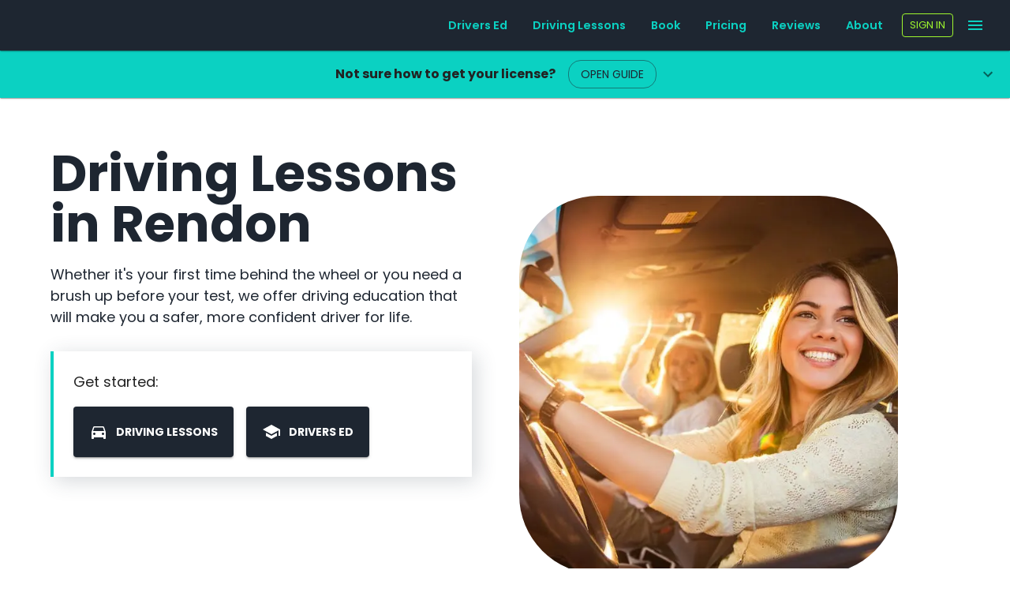

--- FILE ---
content_type: text/html; charset=utf-8
request_url: https://coastlineacademy.com/tx/location/Rendon
body_size: 36130
content:
<!DOCTYPE html><html lang="en"><head><meta charSet="utf-8"/><meta name="viewport" content="initial-scale=1, width=device-width"/><title>Driving Lessons in Rendon</title><link rel="canonical" href="https://coastlineacademy.com/tx/location/Rendon"/><meta name="description" content="Driving Lessons in Rendon"/><meta name="next-head-count" content="5"/><meta name="theme-color" content="#1E2631"/><meta name="description" content="Coastline Academy is the modern driving school offering both online Drivers Ed and Driving Lessons with home pick-up available."/><link rel="stylesheet" data-href="https://fonts.googleapis.com/css2?family=Poppins:wght@300;400;600;700&amp;display=swap"/><link rel="preload" href="/_next/static/css/87e3254ba05d1f8f.css" as="style"/><link rel="stylesheet" href="/_next/static/css/87e3254ba05d1f8f.css" data-n-g=""/><link rel="preload" href="/_next/static/css/9efd96ca45f17829.css" as="style"/><link rel="stylesheet" href="/_next/static/css/9efd96ca45f17829.css" data-n-p=""/><noscript data-n-css=""></noscript><script defer="" nomodule="" src="/_next/static/chunks/polyfills-42372ed130431b0a.js"></script><script src="/_next/static/chunks/webpack-b1b56750d9a948cf.js" defer=""></script><script src="/_next/static/chunks/framework-90efe8b188bfac78.js" defer=""></script><script src="/_next/static/chunks/main-05e7790b60857588.js" defer=""></script><script src="/_next/static/chunks/pages/_app-e8197b0b0a7fa865.js" defer=""></script><script src="/_next/static/chunks/ac2d2514-8181582e6aa4cdc0.js" defer=""></script><script src="/_next/static/chunks/38445562-5c0c817393a36584.js" defer=""></script><script src="/_next/static/chunks/6704-664b90c3a807711f.js" defer=""></script><script src="/_next/static/chunks/5270-4b635f9f53674225.js" defer=""></script><script src="/_next/static/chunks/9993-7198cd4c1737e9fb.js" defer=""></script><script src="/_next/static/chunks/229-c887a038a34e0643.js" defer=""></script><script src="/_next/static/chunks/6237-3fac19b1dfb7c27c.js" defer=""></script><script src="/_next/static/chunks/8303-58f2fe47d412dd4b.js" defer=""></script><script src="/_next/static/chunks/3382-dc692edafbda5ab4.js" defer=""></script><script src="/_next/static/chunks/9114-98a484f4eb78ad12.js" defer=""></script><script src="/_next/static/chunks/5290-89dfed3ca5c9460f.js" defer=""></script><script src="/_next/static/chunks/7061-3bc4fe6e80f7eed6.js" defer=""></script><script src="/_next/static/chunks/3810-173381fb497238a1.js" defer=""></script><script src="/_next/static/chunks/2602-c00f499addd19709.js" defer=""></script><script src="/_next/static/chunks/1560-98f313844386f96b.js" defer=""></script><script src="/_next/static/chunks/9332-c5077b8612188a82.js" defer=""></script><script src="/_next/static/chunks/3020-c4444d69098d6758.js" defer=""></script><script src="/_next/static/chunks/4012-da700ae33fa25d8d.js" defer=""></script><script src="/_next/static/chunks/2138-9ee2326487941c81.js" defer=""></script><script src="/_next/static/chunks/4727-16bfa8841d28e4a5.js" defer=""></script><script src="/_next/static/chunks/1909-7ea4555dad0a33a9.js" defer=""></script><script src="/_next/static/chunks/1089-c885a7d2292a8ead.js" defer=""></script><script src="/_next/static/chunks/722-9c5f137b0035337c.js" defer=""></script><script src="/_next/static/chunks/7558-267641000593a86c.js" defer=""></script><script src="/_next/static/chunks/pages/%5Bstate%5D/location/%5Bslug%5D-f361c00889f1e5c9.js" defer=""></script><script src="/_next/static/qQWpbgu-QLA8XcJlSdeET/_buildManifest.js" defer=""></script><script src="/_next/static/qQWpbgu-QLA8XcJlSdeET/_ssgManifest.js" defer=""></script><style data-emotion-css=""></style><link rel="stylesheet" href="https://fonts.googleapis.com/css2?family=Poppins:wght@300;400;600;700&display=swap"/></head><body><div id="__next"><style data-emotion="css-global plfypb">html{-webkit-font-smoothing:antialiased;-moz-osx-font-smoothing:grayscale;box-sizing:border-box;-webkit-text-size-adjust:100%;}*,*::before,*::after{box-sizing:inherit;}strong,b{font-weight:700;}body{margin:0;color:#222222;font-family:Poppins,sans-serif;font-weight:400;font-size:1rem;line-height:1.5;background-color:#fff;}@media print{body{background-color:#fff;}}body::backdrop{background-color:#fff;}</style><style data-emotion="css-global brt6ha">a{color:#1E2631;}a:visited{color:#1E2631;}</style><header data-cy="main-header"><style data-emotion="css 11ujevi">.css-11ujevi{display:-webkit-box;display:-webkit-flex;display:-ms-flexbox;display:flex;-webkit-flex-direction:column;-ms-flex-direction:column;flex-direction:column;width:100%;box-sizing:border-box;-webkit-flex-shrink:0;-ms-flex-negative:0;flex-shrink:0;position:fixed;z-index:1100;top:0;left:auto;right:0;color:inherit;}@media print{.css-11ujevi{position:absolute;}}</style><style data-emotion="css 5vfgra">.css-5vfgra{background-color:#fff;color:#222222;-webkit-transition:box-shadow 300ms cubic-bezier(0.4, 0, 0.2, 1) 0ms;transition:box-shadow 300ms cubic-bezier(0.4, 0, 0.2, 1) 0ms;box-shadow:0px 2px 1px -1px rgba(0,0,0,0.2),0px 1px 1px 0px rgba(0,0,0,0.14),0px 1px 3px 0px rgba(0,0,0,0.12);display:-webkit-box;display:-webkit-flex;display:-ms-flexbox;display:flex;-webkit-flex-direction:column;-ms-flex-direction:column;flex-direction:column;width:100%;box-sizing:border-box;-webkit-flex-shrink:0;-ms-flex-negative:0;flex-shrink:0;position:fixed;z-index:1100;top:0;left:auto;right:0;color:inherit;}@media print{.css-5vfgra{position:absolute;}}</style><header class="MuiPaper-root MuiPaper-elevation MuiPaper-elevation1 MuiAppBar-root MuiAppBar-colorInherit MuiAppBar-positionFixed mui-fixed css-5vfgra"><style data-emotion="css i6s8oy">.css-i6s8oy{position:relative;display:-webkit-box;display:-webkit-flex;display:-ms-flexbox;display:flex;-webkit-align-items:center;-webkit-box-align:center;-ms-flex-align:center;align-items:center;padding-left:16px;padding-right:16px;min-height:56px;}@media (min-width:600px){.css-i6s8oy{padding-left:24px;padding-right:24px;}}@media (min-width:0px){@media (orientation: landscape){.css-i6s8oy{min-height:48px;}}}@media (min-width:600px){.css-i6s8oy{min-height:64px;}}</style><div class="MuiToolbar-root MuiToolbar-gutters MuiToolbar-regular css-i6s8oy" style="background:#1E2631"><style data-emotion="css 1bjw4o2">.css-1bjw4o2{-webkit-flex:1;-ms-flex:1;flex:1;display:-webkit-box;display:-webkit-flex;display:-ms-flexbox;display:flex;position:relative;}</style><div class="MuiBox-root css-1bjw4o2"><a style="opacity:0;visibility:hidden;display:flex;align-items:center" href="/"><style data-emotion="css 1g4x53h">.css-1g4x53h{position:relative;}@media (min-width:0px){.css-1g4x53h{width:34px;height:24px;}}@media (min-width:1200px){.css-1g4x53h{width:50px;height:35px;}}</style><div class="MuiBox-root css-1g4x53h"><img alt="Coastline Academy Logo" loading="lazy" decoding="async" data-nimg="fill" style="position:absolute;height:100%;width:100%;left:0;top:0;right:0;bottom:0;object-fit:cover;color:transparent" sizes="(min-width: 1200px) 50px, 34px" srcSet="/_next/image?url=%2Fimages%2Fcoastline-logo-mark.png&amp;w=16&amp;q=75 16w, /_next/image?url=%2Fimages%2Fcoastline-logo-mark.png&amp;w=32&amp;q=75 32w, /_next/image?url=%2Fimages%2Fcoastline-logo-mark.png&amp;w=48&amp;q=75 48w, /_next/image?url=%2Fimages%2Fcoastline-logo-mark.png&amp;w=64&amp;q=75 64w, /_next/image?url=%2Fimages%2Fcoastline-logo-mark.png&amp;w=96&amp;q=75 96w, /_next/image?url=%2Fimages%2Fcoastline-logo-mark.png&amp;w=128&amp;q=75 128w, /_next/image?url=%2Fimages%2Fcoastline-logo-mark.png&amp;w=256&amp;q=75 256w, /_next/image?url=%2Fimages%2Fcoastline-logo-mark.png&amp;w=384&amp;q=75 384w, /_next/image?url=%2Fimages%2Fcoastline-logo-mark.png&amp;w=640&amp;q=75 640w, /_next/image?url=%2Fimages%2Fcoastline-logo-mark.png&amp;w=750&amp;q=75 750w, /_next/image?url=%2Fimages%2Fcoastline-logo-mark.png&amp;w=828&amp;q=75 828w, /_next/image?url=%2Fimages%2Fcoastline-logo-mark.png&amp;w=1080&amp;q=75 1080w, /_next/image?url=%2Fimages%2Fcoastline-logo-mark.png&amp;w=1200&amp;q=75 1200w, /_next/image?url=%2Fimages%2Fcoastline-logo-mark.png&amp;w=1920&amp;q=75 1920w, /_next/image?url=%2Fimages%2Fcoastline-logo-mark.png&amp;w=2048&amp;q=75 2048w, /_next/image?url=%2Fimages%2Fcoastline-logo-mark.png&amp;w=3840&amp;q=75 3840w" src="/_next/image?url=%2Fimages%2Fcoastline-logo-mark.png&amp;w=3840&amp;q=75"/></div></a><a style="opacity:0;position:absolute;left:0;display:flex;align-items:center" href="/"><style data-emotion="css 6wxoeg">.css-6wxoeg{position:relative;}@media (min-width:0px){.css-6wxoeg{width:205px;height:24px;}}@media (min-width:1200px){.css-6wxoeg{width:290px;height:34px;}}</style><div class="MuiBox-root css-6wxoeg"><img alt="Coastline Academy Logo" loading="lazy" decoding="async" data-nimg="fill" style="position:absolute;height:100%;width:100%;left:0;top:0;right:0;bottom:0;object-fit:cover;color:transparent" sizes="(min-width: 1200px) 290px, 205px" srcSet="/_next/image?url=%2Fimages%2Fcoastline-logo.png&amp;w=16&amp;q=75 16w, /_next/image?url=%2Fimages%2Fcoastline-logo.png&amp;w=32&amp;q=75 32w, /_next/image?url=%2Fimages%2Fcoastline-logo.png&amp;w=48&amp;q=75 48w, /_next/image?url=%2Fimages%2Fcoastline-logo.png&amp;w=64&amp;q=75 64w, /_next/image?url=%2Fimages%2Fcoastline-logo.png&amp;w=96&amp;q=75 96w, /_next/image?url=%2Fimages%2Fcoastline-logo.png&amp;w=128&amp;q=75 128w, /_next/image?url=%2Fimages%2Fcoastline-logo.png&amp;w=256&amp;q=75 256w, /_next/image?url=%2Fimages%2Fcoastline-logo.png&amp;w=384&amp;q=75 384w, /_next/image?url=%2Fimages%2Fcoastline-logo.png&amp;w=640&amp;q=75 640w, /_next/image?url=%2Fimages%2Fcoastline-logo.png&amp;w=750&amp;q=75 750w, /_next/image?url=%2Fimages%2Fcoastline-logo.png&amp;w=828&amp;q=75 828w, /_next/image?url=%2Fimages%2Fcoastline-logo.png&amp;w=1080&amp;q=75 1080w, /_next/image?url=%2Fimages%2Fcoastline-logo.png&amp;w=1200&amp;q=75 1200w, /_next/image?url=%2Fimages%2Fcoastline-logo.png&amp;w=1920&amp;q=75 1920w, /_next/image?url=%2Fimages%2Fcoastline-logo.png&amp;w=2048&amp;q=75 2048w, /_next/image?url=%2Fimages%2Fcoastline-logo.png&amp;w=3840&amp;q=75 3840w" src="/_next/image?url=%2Fimages%2Fcoastline-logo.png&amp;w=3840&amp;q=75"/></div></a></div><style data-emotion="css 6k8fz8">@media (min-width:0px){.css-6k8fz8{display:none;}}@media (min-width:1200px){.css-6k8fz8{display:block;}}</style><nav class="MuiBox-root css-6k8fz8"><a style="padding:8px;color:#0BD1C2;font-weight:600;font-size:0.9em;text-decoration:none;padding-right:24px" href="/courses">Drivers Ed</a><a style="padding:8px;color:#0BD1C2;font-weight:600;font-size:0.9em;text-decoration:none;padding-right:24px" href="/book">Driving Lessons</a><a style="padding:8px;color:#0BD1C2;font-weight:600;font-size:0.9em;text-decoration:none;padding-right:24px" href="/location-search">Book</a><a style="padding:8px;color:#0BD1C2;font-weight:600;font-size:0.9em;text-decoration:none;padding-right:24px" href="/pricing">Pricing</a><a style="padding:8px;color:#0BD1C2;font-weight:600;font-size:0.9em;text-decoration:none;padding-right:24px" href="/coastline-academy-driving-school-reviews">Reviews</a><a style="padding:8px;color:#0BD1C2;font-weight:600;font-size:0.9em;text-decoration:none;padding-right:24px" href="/article/about-coastline-academy">About</a></nav><a href="/profile"><style data-emotion="css c35es1">.css-c35es1{font-family:Poppins,sans-serif;font-weight:500;font-size:0.8125rem;line-height:1.75;text-transform:uppercase;min-width:64px;padding:3px 9px;border-radius:4px;-webkit-transition:background-color 250ms cubic-bezier(0.4, 0, 0.2, 1) 0ms,box-shadow 250ms cubic-bezier(0.4, 0, 0.2, 1) 0ms,border-color 250ms cubic-bezier(0.4, 0, 0.2, 1) 0ms,color 250ms cubic-bezier(0.4, 0, 0.2, 1) 0ms;transition:background-color 250ms cubic-bezier(0.4, 0, 0.2, 1) 0ms,box-shadow 250ms cubic-bezier(0.4, 0, 0.2, 1) 0ms,border-color 250ms cubic-bezier(0.4, 0, 0.2, 1) 0ms,color 250ms cubic-bezier(0.4, 0, 0.2, 1) 0ms;border:1px solid rgba(30, 38, 49, 0.5);color:#1E2631;border-color:#9EF62E;color:#9EF62E;}.css-c35es1:hover{-webkit-text-decoration:none;text-decoration:none;background-color:rgba(30, 38, 49, 0.04);border:1px solid #1E2631;}@media (hover: none){.css-c35es1:hover{background-color:transparent;}}.css-c35es1.Mui-disabled{color:rgba(0, 0, 0, 0.26);border:1px solid rgba(0, 0, 0, 0.12);}</style><style data-emotion="css 2nztnx">.css-2nztnx{display:-webkit-inline-box;display:-webkit-inline-flex;display:-ms-inline-flexbox;display:inline-flex;-webkit-align-items:center;-webkit-box-align:center;-ms-flex-align:center;align-items:center;-webkit-box-pack:center;-ms-flex-pack:center;-webkit-justify-content:center;justify-content:center;position:relative;box-sizing:border-box;-webkit-tap-highlight-color:transparent;background-color:transparent;outline:0;border:0;margin:0;border-radius:0;padding:0;cursor:pointer;-webkit-user-select:none;-moz-user-select:none;-ms-user-select:none;user-select:none;vertical-align:middle;-moz-appearance:none;-webkit-appearance:none;-webkit-text-decoration:none;text-decoration:none;color:inherit;font-family:Poppins,sans-serif;font-weight:500;font-size:0.8125rem;line-height:1.75;text-transform:uppercase;min-width:64px;padding:3px 9px;border-radius:4px;-webkit-transition:background-color 250ms cubic-bezier(0.4, 0, 0.2, 1) 0ms,box-shadow 250ms cubic-bezier(0.4, 0, 0.2, 1) 0ms,border-color 250ms cubic-bezier(0.4, 0, 0.2, 1) 0ms,color 250ms cubic-bezier(0.4, 0, 0.2, 1) 0ms;transition:background-color 250ms cubic-bezier(0.4, 0, 0.2, 1) 0ms,box-shadow 250ms cubic-bezier(0.4, 0, 0.2, 1) 0ms,border-color 250ms cubic-bezier(0.4, 0, 0.2, 1) 0ms,color 250ms cubic-bezier(0.4, 0, 0.2, 1) 0ms;border:1px solid rgba(30, 38, 49, 0.5);color:#1E2631;border-color:#9EF62E;color:#9EF62E;}.css-2nztnx::-moz-focus-inner{border-style:none;}.css-2nztnx.Mui-disabled{pointer-events:none;cursor:default;}@media print{.css-2nztnx{-webkit-print-color-adjust:exact;color-adjust:exact;}}.css-2nztnx:hover{-webkit-text-decoration:none;text-decoration:none;background-color:rgba(30, 38, 49, 0.04);border:1px solid #1E2631;}@media (hover: none){.css-2nztnx:hover{background-color:transparent;}}.css-2nztnx.Mui-disabled{color:rgba(0, 0, 0, 0.26);border:1px solid rgba(0, 0, 0, 0.12);}</style><button class="MuiButtonBase-root MuiButton-root MuiButton-outlined MuiButton-outlinedPrimary MuiButton-sizeSmall MuiButton-outlinedSizeSmall MuiButton-colorPrimary MuiButton-root MuiButton-outlined MuiButton-outlinedPrimary MuiButton-sizeSmall MuiButton-outlinedSizeSmall MuiButton-colorPrimary Header-signIn css-2nztnx" tabindex="0" type="button" data-cy="header-profile-button">Sign In</button></a><style data-emotion="css nhsa01">.css-nhsa01{text-align:center;-webkit-flex:0 0 auto;-ms-flex:0 0 auto;flex:0 0 auto;font-size:1.5rem;padding:8px;border-radius:50%;overflow:visible;color:rgba(0, 0, 0, 0.54);-webkit-transition:background-color 150ms cubic-bezier(0.4, 0, 0.2, 1) 0ms;transition:background-color 150ms cubic-bezier(0.4, 0, 0.2, 1) 0ms;color:#0BD1C2;margin-left:8px;}.css-nhsa01:hover{background-color:rgba(0, 0, 0, 0.04);}@media (hover: none){.css-nhsa01:hover{background-color:transparent;}}.css-nhsa01:hover{background-color:rgba(11, 209, 194, 0.04);}@media (hover: none){.css-nhsa01:hover{background-color:transparent;}}.css-nhsa01.Mui-disabled{background-color:transparent;color:rgba(0, 0, 0, 0.26);}</style><style data-emotion="css 1yws1qa">.css-1yws1qa{display:-webkit-inline-box;display:-webkit-inline-flex;display:-ms-inline-flexbox;display:inline-flex;-webkit-align-items:center;-webkit-box-align:center;-ms-flex-align:center;align-items:center;-webkit-box-pack:center;-ms-flex-pack:center;-webkit-justify-content:center;justify-content:center;position:relative;box-sizing:border-box;-webkit-tap-highlight-color:transparent;background-color:transparent;outline:0;border:0;margin:0;border-radius:0;padding:0;cursor:pointer;-webkit-user-select:none;-moz-user-select:none;-ms-user-select:none;user-select:none;vertical-align:middle;-moz-appearance:none;-webkit-appearance:none;-webkit-text-decoration:none;text-decoration:none;color:inherit;text-align:center;-webkit-flex:0 0 auto;-ms-flex:0 0 auto;flex:0 0 auto;font-size:1.5rem;padding:8px;border-radius:50%;overflow:visible;color:rgba(0, 0, 0, 0.54);-webkit-transition:background-color 150ms cubic-bezier(0.4, 0, 0.2, 1) 0ms;transition:background-color 150ms cubic-bezier(0.4, 0, 0.2, 1) 0ms;color:#0BD1C2;margin-left:8px;}.css-1yws1qa::-moz-focus-inner{border-style:none;}.css-1yws1qa.Mui-disabled{pointer-events:none;cursor:default;}@media print{.css-1yws1qa{-webkit-print-color-adjust:exact;color-adjust:exact;}}.css-1yws1qa:hover{background-color:rgba(0, 0, 0, 0.04);}@media (hover: none){.css-1yws1qa:hover{background-color:transparent;}}.css-1yws1qa:hover{background-color:rgba(11, 209, 194, 0.04);}@media (hover: none){.css-1yws1qa:hover{background-color:transparent;}}.css-1yws1qa.Mui-disabled{background-color:transparent;color:rgba(0, 0, 0, 0.26);}</style><button class="MuiButtonBase-root MuiIconButton-root MuiIconButton-colorSecondary MuiIconButton-sizeMedium css-1yws1qa" tabindex="0" type="button" aria-label="Menu" data-cy="header-nav-button"><style data-emotion="css vubbuv">.css-vubbuv{-webkit-user-select:none;-moz-user-select:none;-ms-user-select:none;user-select:none;width:1em;height:1em;display:inline-block;fill:currentColor;-webkit-flex-shrink:0;-ms-flex-negative:0;flex-shrink:0;-webkit-transition:fill 200ms cubic-bezier(0.4, 0, 0.2, 1) 0ms;transition:fill 200ms cubic-bezier(0.4, 0, 0.2, 1) 0ms;font-size:1.5rem;}</style><svg class="MuiSvgIcon-root MuiSvgIcon-fontSizeMedium css-vubbuv" focusable="false" aria-hidden="true" viewBox="0 0 24 24" data-testid="MenuIcon"><path d="M3 18h18v-2H3zm0-5h18v-2H3zm0-7v2h18V6z"></path></svg></button></div></header><style data-emotion="css a3xyjy">.css-a3xyjy{z-index:1200;}</style></header><style data-emotion="css 9s7156">.css-9s7156{display:-webkit-box;display:-webkit-flex;display:-ms-flexbox;display:flex;-webkit-flex-direction:column;-ms-flex-direction:column;flex-direction:column;-webkit-box-pack:center;-ms-flex-pack:center;-webkit-justify-content:center;justify-content:center;-webkit-box-flex:1;-webkit-flex-grow:1;-ms-flex-positive:1;flex-grow:1;}@media (min-width:0px){.css-9s7156{margin-top:56px;min-height:calc(100vh - 56px);}}@media (min-width:1200px){.css-9s7156{margin-top:64px;min-height:calc(100vh - 64px);}}</style><div class="MuiBox-root css-9s7156"><style data-emotion="css 120yi8n">.css-120yi8n{position:relative;-webkit-transition:margin 150ms cubic-bezier(0.4, 0, 0.2, 1) 0ms;transition:margin 150ms cubic-bezier(0.4, 0, 0.2, 1) 0ms;overflow-anchor:none;border-radius:0;text-align:center;}.css-120yi8n::before{position:absolute;left:0;top:-1px;right:0;height:1px;content:"";opacity:1;background-color:rgba(0, 0, 0, 0.12);-webkit-transition:opacity 150ms cubic-bezier(0.4, 0, 0.2, 1) 0ms,background-color 150ms cubic-bezier(0.4, 0, 0.2, 1) 0ms;transition:opacity 150ms cubic-bezier(0.4, 0, 0.2, 1) 0ms,background-color 150ms cubic-bezier(0.4, 0, 0.2, 1) 0ms;}.css-120yi8n:first-of-type::before{display:none;}.css-120yi8n.Mui-expanded::before{opacity:0;}.css-120yi8n.Mui-expanded:first-of-type{margin-top:0;}.css-120yi8n.Mui-expanded:last-of-type{margin-bottom:0;}.css-120yi8n.Mui-expanded+.css-120yi8n.Mui-expanded::before{display:none;}.css-120yi8n.Mui-disabled{background-color:rgba(0, 0, 0, 0.12);}.css-120yi8n:first-of-type{border-top-left-radius:4px;border-top-right-radius:4px;}.css-120yi8n:last-of-type{border-bottom-left-radius:4px;border-bottom-right-radius:4px;}@supports (-ms-ime-align: auto){.css-120yi8n:last-of-type{border-bottom-left-radius:0;border-bottom-right-radius:0;}}.css-120yi8n.Mui-expanded{margin:16px 0;}.css-120yi8n.MuiAccordion-root{margin-bottom:0px;}</style><style data-emotion="css 1mo6p5n">.css-1mo6p5n{background-color:#fff;color:#222222;-webkit-transition:box-shadow 300ms cubic-bezier(0.4, 0, 0.2, 1) 0ms;transition:box-shadow 300ms cubic-bezier(0.4, 0, 0.2, 1) 0ms;border-radius:4px;box-shadow:0px 2px 1px -1px rgba(0,0,0,0.2),0px 1px 1px 0px rgba(0,0,0,0.14),0px 1px 3px 0px rgba(0,0,0,0.12);position:relative;-webkit-transition:margin 150ms cubic-bezier(0.4, 0, 0.2, 1) 0ms;transition:margin 150ms cubic-bezier(0.4, 0, 0.2, 1) 0ms;overflow-anchor:none;border-radius:0;text-align:center;}.css-1mo6p5n::before{position:absolute;left:0;top:-1px;right:0;height:1px;content:"";opacity:1;background-color:rgba(0, 0, 0, 0.12);-webkit-transition:opacity 150ms cubic-bezier(0.4, 0, 0.2, 1) 0ms,background-color 150ms cubic-bezier(0.4, 0, 0.2, 1) 0ms;transition:opacity 150ms cubic-bezier(0.4, 0, 0.2, 1) 0ms,background-color 150ms cubic-bezier(0.4, 0, 0.2, 1) 0ms;}.css-1mo6p5n:first-of-type::before{display:none;}.css-1mo6p5n.Mui-expanded::before{opacity:0;}.css-1mo6p5n.Mui-expanded:first-of-type{margin-top:0;}.css-1mo6p5n.Mui-expanded:last-of-type{margin-bottom:0;}.css-1mo6p5n.Mui-expanded+.css-1mo6p5n.Mui-expanded::before{display:none;}.css-1mo6p5n.Mui-disabled{background-color:rgba(0, 0, 0, 0.12);}.css-1mo6p5n:first-of-type{border-top-left-radius:4px;border-top-right-radius:4px;}.css-1mo6p5n:last-of-type{border-bottom-left-radius:4px;border-bottom-right-radius:4px;}@supports (-ms-ime-align: auto){.css-1mo6p5n:last-of-type{border-bottom-left-radius:0;border-bottom-right-radius:0;}}.css-1mo6p5n.Mui-expanded{margin:16px 0;}.css-1mo6p5n.MuiAccordion-root{margin-bottom:0px;}</style><div class="MuiPaper-root MuiPaper-elevation MuiPaper-rounded MuiPaper-elevation1 MuiAccordion-root MuiAccordion-rounded MuiAccordion-gutters css-1mo6p5n"><style data-emotion="css 141h9c6">.css-141h9c6{display:-webkit-box;display:-webkit-flex;display:-ms-flexbox;display:flex;min-height:48px;padding:0px 16px;-webkit-transition:min-height 150ms cubic-bezier(0.4, 0, 0.2, 1) 0ms,background-color 150ms cubic-bezier(0.4, 0, 0.2, 1) 0ms;transition:min-height 150ms cubic-bezier(0.4, 0, 0.2, 1) 0ms,background-color 150ms cubic-bezier(0.4, 0, 0.2, 1) 0ms;background:#0BD1C2;}.css-141h9c6.Mui-focusVisible{background-color:rgba(0, 0, 0, 0.12);}.css-141h9c6.Mui-disabled{opacity:0.38;}.css-141h9c6:hover:not(.Mui-disabled){cursor:pointer;}.css-141h9c6.Mui-expanded{min-height:64px;}</style><style data-emotion="css 14b4t73">.css-14b4t73{display:-webkit-inline-box;display:-webkit-inline-flex;display:-ms-inline-flexbox;display:inline-flex;-webkit-align-items:center;-webkit-box-align:center;-ms-flex-align:center;align-items:center;-webkit-box-pack:center;-ms-flex-pack:center;-webkit-justify-content:center;justify-content:center;position:relative;box-sizing:border-box;-webkit-tap-highlight-color:transparent;background-color:transparent;outline:0;border:0;margin:0;border-radius:0;padding:0;cursor:pointer;-webkit-user-select:none;-moz-user-select:none;-ms-user-select:none;user-select:none;vertical-align:middle;-moz-appearance:none;-webkit-appearance:none;-webkit-text-decoration:none;text-decoration:none;color:inherit;display:-webkit-box;display:-webkit-flex;display:-ms-flexbox;display:flex;min-height:48px;padding:0px 16px;-webkit-transition:min-height 150ms cubic-bezier(0.4, 0, 0.2, 1) 0ms,background-color 150ms cubic-bezier(0.4, 0, 0.2, 1) 0ms;transition:min-height 150ms cubic-bezier(0.4, 0, 0.2, 1) 0ms,background-color 150ms cubic-bezier(0.4, 0, 0.2, 1) 0ms;background:#0BD1C2;}.css-14b4t73::-moz-focus-inner{border-style:none;}.css-14b4t73.Mui-disabled{pointer-events:none;cursor:default;}@media print{.css-14b4t73{-webkit-print-color-adjust:exact;color-adjust:exact;}}.css-14b4t73.Mui-focusVisible{background-color:rgba(0, 0, 0, 0.12);}.css-14b4t73.Mui-disabled{opacity:0.38;}.css-14b4t73:hover:not(.Mui-disabled){cursor:pointer;}.css-14b4t73.Mui-expanded{min-height:64px;}</style><div class="MuiButtonBase-root MuiAccordionSummary-root MuiAccordionSummary-gutters css-14b4t73" tabindex="0" role="button" aria-expanded="false"><style data-emotion="css l0jafl">.css-l0jafl{display:-webkit-box;display:-webkit-flex;display:-ms-flexbox;display:flex;-webkit-box-flex:1;-webkit-flex-grow:1;-ms-flex-positive:1;flex-grow:1;margin:12px 0;-webkit-transition:margin 150ms cubic-bezier(0.4, 0, 0.2, 1) 0ms;transition:margin 150ms cubic-bezier(0.4, 0, 0.2, 1) 0ms;}.css-l0jafl.Mui-expanded{margin:20px 0;}</style><div class="MuiAccordionSummary-content MuiAccordionSummary-contentGutters css-l0jafl"><style data-emotion="css 1evpibw">.css-1evpibw{display:-webkit-box;display:-webkit-flex;display:-ms-flexbox;display:flex;-webkit-flex-direction:row;-ms-flex-direction:row;flex-direction:row;-webkit-align-items:center;-webkit-box-align:center;-ms-flex-align:center;align-items:center;-webkit-box-pack:center;-ms-flex-pack:center;-webkit-justify-content:center;justify-content:center;width:100%;}</style><div class="MuiBox-root css-1evpibw"><style data-emotion="css o64khm">.css-o64khm{margin:0;font-family:Poppins,sans-serif;font-weight:400;font-size:1rem;line-height:1.5;font-weight:700;}@media (min-width:0px){.css-o64khm{display:block;}}@media (min-width:900px){.css-o64khm{display:none;}}</style><p class="MuiTypography-root MuiTypography-body1 css-o64khm">New to licenses?</p><style data-emotion="css 1r5j4z9">.css-1r5j4z9{margin:0;font-family:Poppins,sans-serif;font-weight:400;font-size:1rem;line-height:1.5;font-weight:700;}@media (min-width:0px){.css-1r5j4z9{display:none;}}@media (min-width:900px){.css-1r5j4z9{display:block;}}</style><p class="MuiTypography-root MuiTypography-body1 css-1r5j4z9">Not sure how to get your license?</p><style data-emotion="css prolrs">.css-prolrs{font-family:Poppins,sans-serif;font-weight:500;font-size:0.875rem;line-height:1.75;text-transform:uppercase;min-width:64px;padding:5px 15px;border-radius:4px;-webkit-transition:background-color 250ms cubic-bezier(0.4, 0, 0.2, 1) 0ms,box-shadow 250ms cubic-bezier(0.4, 0, 0.2, 1) 0ms,border-color 250ms cubic-bezier(0.4, 0, 0.2, 1) 0ms,color 250ms cubic-bezier(0.4, 0, 0.2, 1) 0ms;transition:background-color 250ms cubic-bezier(0.4, 0, 0.2, 1) 0ms,box-shadow 250ms cubic-bezier(0.4, 0, 0.2, 1) 0ms,border-color 250ms cubic-bezier(0.4, 0, 0.2, 1) 0ms,color 250ms cubic-bezier(0.4, 0, 0.2, 1) 0ms;border:1px solid rgba(30, 38, 49, 0.5);color:#1E2631;margin-left:16px;border-radius:16px;}.css-prolrs:hover{-webkit-text-decoration:none;text-decoration:none;background-color:rgba(30, 38, 49, 0.04);border:1px solid #1E2631;}@media (hover: none){.css-prolrs:hover{background-color:transparent;}}.css-prolrs.Mui-disabled{color:rgba(0, 0, 0, 0.26);border:1px solid rgba(0, 0, 0, 0.12);}</style><style data-emotion="css 1n1tyjk">.css-1n1tyjk{display:-webkit-inline-box;display:-webkit-inline-flex;display:-ms-inline-flexbox;display:inline-flex;-webkit-align-items:center;-webkit-box-align:center;-ms-flex-align:center;align-items:center;-webkit-box-pack:center;-ms-flex-pack:center;-webkit-justify-content:center;justify-content:center;position:relative;box-sizing:border-box;-webkit-tap-highlight-color:transparent;background-color:transparent;outline:0;border:0;margin:0;border-radius:0;padding:0;cursor:pointer;-webkit-user-select:none;-moz-user-select:none;-ms-user-select:none;user-select:none;vertical-align:middle;-moz-appearance:none;-webkit-appearance:none;-webkit-text-decoration:none;text-decoration:none;color:inherit;font-family:Poppins,sans-serif;font-weight:500;font-size:0.875rem;line-height:1.75;text-transform:uppercase;min-width:64px;padding:5px 15px;border-radius:4px;-webkit-transition:background-color 250ms cubic-bezier(0.4, 0, 0.2, 1) 0ms,box-shadow 250ms cubic-bezier(0.4, 0, 0.2, 1) 0ms,border-color 250ms cubic-bezier(0.4, 0, 0.2, 1) 0ms,color 250ms cubic-bezier(0.4, 0, 0.2, 1) 0ms;transition:background-color 250ms cubic-bezier(0.4, 0, 0.2, 1) 0ms,box-shadow 250ms cubic-bezier(0.4, 0, 0.2, 1) 0ms,border-color 250ms cubic-bezier(0.4, 0, 0.2, 1) 0ms,color 250ms cubic-bezier(0.4, 0, 0.2, 1) 0ms;border:1px solid rgba(30, 38, 49, 0.5);color:#1E2631;margin-left:16px;border-radius:16px;}.css-1n1tyjk::-moz-focus-inner{border-style:none;}.css-1n1tyjk.Mui-disabled{pointer-events:none;cursor:default;}@media print{.css-1n1tyjk{-webkit-print-color-adjust:exact;color-adjust:exact;}}.css-1n1tyjk:hover{-webkit-text-decoration:none;text-decoration:none;background-color:rgba(30, 38, 49, 0.04);border:1px solid #1E2631;}@media (hover: none){.css-1n1tyjk:hover{background-color:transparent;}}.css-1n1tyjk.Mui-disabled{color:rgba(0, 0, 0, 0.26);border:1px solid rgba(0, 0, 0, 0.12);}</style><button class="MuiButtonBase-root MuiButton-root MuiButton-outlined MuiButton-outlinedPrimary MuiButton-sizeMedium MuiButton-outlinedSizeMedium MuiButton-colorPrimary MuiButton-root MuiButton-outlined MuiButton-outlinedPrimary MuiButton-sizeMedium MuiButton-outlinedSizeMedium MuiButton-colorPrimary css-1n1tyjk" tabindex="0" type="button">Open Guide</button></div></div><style data-emotion="css 1fx8m19">.css-1fx8m19{display:-webkit-box;display:-webkit-flex;display:-ms-flexbox;display:flex;color:rgba(0, 0, 0, 0.54);-webkit-transform:rotate(0deg);-moz-transform:rotate(0deg);-ms-transform:rotate(0deg);transform:rotate(0deg);-webkit-transition:-webkit-transform 150ms cubic-bezier(0.4, 0, 0.2, 1) 0ms;transition:transform 150ms cubic-bezier(0.4, 0, 0.2, 1) 0ms;}.css-1fx8m19.Mui-expanded{-webkit-transform:rotate(180deg);-moz-transform:rotate(180deg);-ms-transform:rotate(180deg);transform:rotate(180deg);}</style><div class="MuiAccordionSummary-expandIconWrapper css-1fx8m19"><svg class="MuiSvgIcon-root MuiSvgIcon-fontSizeMedium css-vubbuv" focusable="false" aria-hidden="true" viewBox="0 0 24 24" data-testid="ExpandMoreIcon"><path d="M16.59 8.59 12 13.17 7.41 8.59 6 10l6 6 6-6z"></path></svg></div></div><style data-emotion="css a0y2e3">.css-a0y2e3{height:0;overflow:hidden;-webkit-transition:height 300ms cubic-bezier(0.4, 0, 0.2, 1) 0ms;transition:height 300ms cubic-bezier(0.4, 0, 0.2, 1) 0ms;visibility:hidden;}</style><div class="MuiCollapse-root MuiCollapse-vertical MuiCollapse-hidden css-a0y2e3" style="min-height:0px"><style data-emotion="css hboir5">.css-hboir5{display:-webkit-box;display:-webkit-flex;display:-ms-flexbox;display:flex;width:100%;}</style><div class="MuiCollapse-wrapper MuiCollapse-vertical css-hboir5"><style data-emotion="css 8atqhb">.css-8atqhb{width:100%;}</style><div class="MuiCollapse-wrapperInner MuiCollapse-vertical css-8atqhb"><div role="region" class="MuiAccordion-region"><style data-emotion="css 1czcuqd">.css-1czcuqd{padding:8px 16px 16px;padding:0px;}</style><div class="MuiAccordionDetails-root css-1czcuqd"><style data-emotion="css 1wcaknn">.css-1wcaknn{padding:32px;}</style><div class="MuiBox-root css-1wcaknn"><style data-emotion="css 5wxkvf">.css-5wxkvf{margin:0;font-family:Poppins,sans-serif;font-weight:400;font-size:2.125rem;line-height:1.235;text-align:center;margin-bottom:0.35em;}</style><h4 class="MuiTypography-root MuiTypography-h4 MuiTypography-alignCenter MuiTypography-gutterBottom css-5wxkvf"><strong>Steps to Getting Your License</strong></h4><style data-emotion="css 1d42y57">.css-1d42y57{margin:0;font-family:Poppins,sans-serif;font-weight:500;font-size:1.25rem;line-height:1.6;text-align:center;margin-bottom:0.35em;}</style><h6 class="MuiTypography-root MuiTypography-h6 MuiTypography-alignCenter MuiTypography-gutterBottom css-1d42y57">Use this guide to make sure you are in the right place in your licensing journey.</h6><style data-emotion="css h71gmh">.css-h71gmh{margin-bottom:16px;text-align:center;}</style><div class="MuiBox-root css-h71gmh"><style data-emotion="css 17ai9kr">.css-17ai9kr{display:-webkit-inline-box;display:-webkit-inline-flex;display:-ms-inline-flexbox;display:inline-flex;border-radius:4px;background:#fff;}.css-17ai9kr .MuiButtonGroup-grouped{min-width:40px;}.css-17ai9kr .MuiButtonGroup-firstButton,.css-17ai9kr .MuiButtonGroup-middleButton{border-top-right-radius:0;border-bottom-right-radius:0;border-right-color:transparent;}.css-17ai9kr .MuiButtonGroup-firstButton:hover,.css-17ai9kr .MuiButtonGroup-middleButton:hover{border-right-color:currentColor;}.css-17ai9kr .MuiButtonGroup-lastButton,.css-17ai9kr .MuiButtonGroup-middleButton{border-top-left-radius:0;border-bottom-left-radius:0;margin-left:-1px;}</style><div role="group" class="MuiButtonGroup-root MuiButtonGroup-outlined css-17ai9kr" data-cy="path-button-group"><style data-emotion="css 1p2pc14">.css-1p2pc14{font-family:Poppins,sans-serif;font-weight:500;font-size:0.875rem;line-height:1.75;text-transform:uppercase;min-width:64px;padding:6px 16px;border-radius:4px;-webkit-transition:background-color 250ms cubic-bezier(0.4, 0, 0.2, 1) 0ms,box-shadow 250ms cubic-bezier(0.4, 0, 0.2, 1) 0ms,border-color 250ms cubic-bezier(0.4, 0, 0.2, 1) 0ms,color 250ms cubic-bezier(0.4, 0, 0.2, 1) 0ms;transition:background-color 250ms cubic-bezier(0.4, 0, 0.2, 1) 0ms,box-shadow 250ms cubic-bezier(0.4, 0, 0.2, 1) 0ms,border-color 250ms cubic-bezier(0.4, 0, 0.2, 1) 0ms,color 250ms cubic-bezier(0.4, 0, 0.2, 1) 0ms;color:#F7F7F7;background-color:#1E2631;box-shadow:0px 3px 1px -2px rgba(0,0,0,0.2),0px 2px 2px 0px rgba(0,0,0,0.14),0px 1px 5px 0px rgba(0,0,0,0.12);background-color:#1E2631;color:#F7F7F7;}.css-1p2pc14:hover{-webkit-text-decoration:none;text-decoration:none;background-color:rgb(21, 26, 34);box-shadow:0px 2px 4px -1px rgba(0,0,0,0.2),0px 4px 5px 0px rgba(0,0,0,0.14),0px 1px 10px 0px rgba(0,0,0,0.12);}@media (hover: none){.css-1p2pc14:hover{background-color:#1E2631;}}.css-1p2pc14:active{box-shadow:0px 5px 5px -3px rgba(0,0,0,0.2),0px 8px 10px 1px rgba(0,0,0,0.14),0px 3px 14px 2px rgba(0,0,0,0.12);}.css-1p2pc14.Mui-focusVisible{box-shadow:0px 3px 5px -1px rgba(0,0,0,0.2),0px 6px 10px 0px rgba(0,0,0,0.14),0px 1px 18px 0px rgba(0,0,0,0.12);}.css-1p2pc14.Mui-disabled{color:rgba(0, 0, 0, 0.26);box-shadow:none;background-color:rgba(0, 0, 0, 0.12);}.css-1p2pc14:hover{background-color:#0BD1C2;color:#1E2631;}.css-1p2pc14:visited{background-color:#1E2631;color:#F7F7F7;}.css-1p2pc14:visited:hover{background-color:#0BD1C2;color:#1E2631;}</style><style data-emotion="css suwt4h">.css-suwt4h{display:-webkit-inline-box;display:-webkit-inline-flex;display:-ms-inline-flexbox;display:inline-flex;-webkit-align-items:center;-webkit-box-align:center;-ms-flex-align:center;align-items:center;-webkit-box-pack:center;-ms-flex-pack:center;-webkit-justify-content:center;justify-content:center;position:relative;box-sizing:border-box;-webkit-tap-highlight-color:transparent;background-color:transparent;outline:0;border:0;margin:0;border-radius:0;padding:0;cursor:pointer;-webkit-user-select:none;-moz-user-select:none;-ms-user-select:none;user-select:none;vertical-align:middle;-moz-appearance:none;-webkit-appearance:none;-webkit-text-decoration:none;text-decoration:none;color:inherit;font-family:Poppins,sans-serif;font-weight:500;font-size:0.875rem;line-height:1.75;text-transform:uppercase;min-width:64px;padding:6px 16px;border-radius:4px;-webkit-transition:background-color 250ms cubic-bezier(0.4, 0, 0.2, 1) 0ms,box-shadow 250ms cubic-bezier(0.4, 0, 0.2, 1) 0ms,border-color 250ms cubic-bezier(0.4, 0, 0.2, 1) 0ms,color 250ms cubic-bezier(0.4, 0, 0.2, 1) 0ms;transition:background-color 250ms cubic-bezier(0.4, 0, 0.2, 1) 0ms,box-shadow 250ms cubic-bezier(0.4, 0, 0.2, 1) 0ms,border-color 250ms cubic-bezier(0.4, 0, 0.2, 1) 0ms,color 250ms cubic-bezier(0.4, 0, 0.2, 1) 0ms;color:#F7F7F7;background-color:#1E2631;box-shadow:0px 3px 1px -2px rgba(0,0,0,0.2),0px 2px 2px 0px rgba(0,0,0,0.14),0px 1px 5px 0px rgba(0,0,0,0.12);background-color:#1E2631;color:#F7F7F7;}.css-suwt4h::-moz-focus-inner{border-style:none;}.css-suwt4h.Mui-disabled{pointer-events:none;cursor:default;}@media print{.css-suwt4h{-webkit-print-color-adjust:exact;color-adjust:exact;}}.css-suwt4h:hover{-webkit-text-decoration:none;text-decoration:none;background-color:rgb(21, 26, 34);box-shadow:0px 2px 4px -1px rgba(0,0,0,0.2),0px 4px 5px 0px rgba(0,0,0,0.14),0px 1px 10px 0px rgba(0,0,0,0.12);}@media (hover: none){.css-suwt4h:hover{background-color:#1E2631;}}.css-suwt4h:active{box-shadow:0px 5px 5px -3px rgba(0,0,0,0.2),0px 8px 10px 1px rgba(0,0,0,0.14),0px 3px 14px 2px rgba(0,0,0,0.12);}.css-suwt4h.Mui-focusVisible{box-shadow:0px 3px 5px -1px rgba(0,0,0,0.2),0px 6px 10px 0px rgba(0,0,0,0.14),0px 1px 18px 0px rgba(0,0,0,0.12);}.css-suwt4h.Mui-disabled{color:rgba(0, 0, 0, 0.26);box-shadow:none;background-color:rgba(0, 0, 0, 0.12);}.css-suwt4h:hover{background-color:#0BD1C2;color:#1E2631;}.css-suwt4h:visited{background-color:#1E2631;color:#F7F7F7;}.css-suwt4h:visited:hover{background-color:#0BD1C2;color:#1E2631;}</style><button class="MuiButtonBase-root MuiButton-root MuiButton-contained MuiButton-containedPrimary MuiButton-sizeMedium MuiButton-containedSizeMedium MuiButton-colorPrimary MuiButtonGroup-grouped MuiButtonGroup-groupedHorizontal MuiButtonGroup-groupedOutlined MuiButtonGroup-groupedOutlinedHorizontal MuiButtonGroup-groupedOutlinedPrimary MuiButton-root MuiButton-contained MuiButton-containedPrimary MuiButton-sizeMedium MuiButton-containedSizeMedium MuiButton-colorPrimary MuiButtonGroup-grouped MuiButtonGroup-groupedHorizontal MuiButtonGroup-groupedOutlined MuiButtonGroup-groupedOutlinedHorizontal MuiButtonGroup-groupedOutlinedPrimary MuiButtonGroup-firstButton css-suwt4h" tabindex="0" type="button">Teen (Parent-Taught)</button><style data-emotion="css 1vz7mdv">.css-1vz7mdv{font-family:Poppins,sans-serif;font-weight:500;font-size:0.875rem;line-height:1.75;text-transform:uppercase;min-width:64px;padding:5px 15px;border-radius:4px;-webkit-transition:background-color 250ms cubic-bezier(0.4, 0, 0.2, 1) 0ms,box-shadow 250ms cubic-bezier(0.4, 0, 0.2, 1) 0ms,border-color 250ms cubic-bezier(0.4, 0, 0.2, 1) 0ms,color 250ms cubic-bezier(0.4, 0, 0.2, 1) 0ms;transition:background-color 250ms cubic-bezier(0.4, 0, 0.2, 1) 0ms,box-shadow 250ms cubic-bezier(0.4, 0, 0.2, 1) 0ms,border-color 250ms cubic-bezier(0.4, 0, 0.2, 1) 0ms,color 250ms cubic-bezier(0.4, 0, 0.2, 1) 0ms;border:1px solid rgba(30, 38, 49, 0.5);color:#1E2631;}.css-1vz7mdv:hover{-webkit-text-decoration:none;text-decoration:none;background-color:rgba(30, 38, 49, 0.04);border:1px solid #1E2631;}@media (hover: none){.css-1vz7mdv:hover{background-color:transparent;}}.css-1vz7mdv.Mui-disabled{color:rgba(0, 0, 0, 0.26);border:1px solid rgba(0, 0, 0, 0.12);}</style><style data-emotion="css umljck">.css-umljck{display:-webkit-inline-box;display:-webkit-inline-flex;display:-ms-inline-flexbox;display:inline-flex;-webkit-align-items:center;-webkit-box-align:center;-ms-flex-align:center;align-items:center;-webkit-box-pack:center;-ms-flex-pack:center;-webkit-justify-content:center;justify-content:center;position:relative;box-sizing:border-box;-webkit-tap-highlight-color:transparent;background-color:transparent;outline:0;border:0;margin:0;border-radius:0;padding:0;cursor:pointer;-webkit-user-select:none;-moz-user-select:none;-ms-user-select:none;user-select:none;vertical-align:middle;-moz-appearance:none;-webkit-appearance:none;-webkit-text-decoration:none;text-decoration:none;color:inherit;font-family:Poppins,sans-serif;font-weight:500;font-size:0.875rem;line-height:1.75;text-transform:uppercase;min-width:64px;padding:5px 15px;border-radius:4px;-webkit-transition:background-color 250ms cubic-bezier(0.4, 0, 0.2, 1) 0ms,box-shadow 250ms cubic-bezier(0.4, 0, 0.2, 1) 0ms,border-color 250ms cubic-bezier(0.4, 0, 0.2, 1) 0ms,color 250ms cubic-bezier(0.4, 0, 0.2, 1) 0ms;transition:background-color 250ms cubic-bezier(0.4, 0, 0.2, 1) 0ms,box-shadow 250ms cubic-bezier(0.4, 0, 0.2, 1) 0ms,border-color 250ms cubic-bezier(0.4, 0, 0.2, 1) 0ms,color 250ms cubic-bezier(0.4, 0, 0.2, 1) 0ms;border:1px solid rgba(30, 38, 49, 0.5);color:#1E2631;}.css-umljck::-moz-focus-inner{border-style:none;}.css-umljck.Mui-disabled{pointer-events:none;cursor:default;}@media print{.css-umljck{-webkit-print-color-adjust:exact;color-adjust:exact;}}.css-umljck:hover{-webkit-text-decoration:none;text-decoration:none;background-color:rgba(30, 38, 49, 0.04);border:1px solid #1E2631;}@media (hover: none){.css-umljck:hover{background-color:transparent;}}.css-umljck.Mui-disabled{color:rgba(0, 0, 0, 0.26);border:1px solid rgba(0, 0, 0, 0.12);}</style><button class="MuiButtonBase-root MuiButton-root MuiButton-outlined MuiButton-outlinedPrimary MuiButton-sizeMedium MuiButton-outlinedSizeMedium MuiButton-colorPrimary MuiButtonGroup-grouped MuiButtonGroup-groupedHorizontal MuiButtonGroup-groupedOutlined MuiButtonGroup-groupedOutlinedHorizontal MuiButtonGroup-groupedOutlinedPrimary MuiButton-root MuiButton-outlined MuiButton-outlinedPrimary MuiButton-sizeMedium MuiButton-outlinedSizeMedium MuiButton-colorPrimary MuiButtonGroup-grouped MuiButtonGroup-groupedHorizontal MuiButtonGroup-groupedOutlined MuiButtonGroup-groupedOutlinedHorizontal MuiButtonGroup-groupedOutlinedPrimary MuiButtonGroup-middleButton css-umljck" tabindex="0" type="button">Teen (Instructor Led)</button><button class="MuiButtonBase-root MuiButton-root MuiButton-outlined MuiButton-outlinedPrimary MuiButton-sizeMedium MuiButton-outlinedSizeMedium MuiButton-colorPrimary MuiButtonGroup-grouped MuiButtonGroup-groupedHorizontal MuiButtonGroup-groupedOutlined MuiButtonGroup-groupedOutlinedHorizontal MuiButtonGroup-groupedOutlinedPrimary MuiButton-root MuiButton-outlined MuiButton-outlinedPrimary MuiButton-sizeMedium MuiButton-outlinedSizeMedium MuiButton-colorPrimary MuiButtonGroup-grouped MuiButtonGroup-groupedHorizontal MuiButtonGroup-groupedOutlined MuiButtonGroup-groupedOutlinedHorizontal MuiButtonGroup-groupedOutlinedPrimary MuiButtonGroup-lastButton css-umljck" tabindex="0" type="button">Adult</button></div></div><style data-emotion="css 12v5aww">.css-12v5aww{box-sizing:border-box;display:-webkit-box;display:-webkit-flex;display:-ms-flexbox;display:flex;-webkit-box-flex-wrap:wrap;-webkit-flex-wrap:wrap;-ms-flex-wrap:wrap;flex-wrap:wrap;width:100%;-webkit-flex-direction:row;-ms-flex-direction:row;flex-direction:row;margin-top:-16px;width:calc(100% + 16px);margin-left:-16px;-webkit-box-pack:space-evenly;-ms-flex-pack:space-evenly;-webkit-justify-content:space-evenly;justify-content:space-evenly;-webkit-align-items:stretch;-webkit-box-align:stretch;-ms-flex-align:stretch;align-items:stretch;}.css-12v5aww>.MuiGrid-item{padding-top:16px;}.css-12v5aww>.MuiGrid-item{padding-left:16px;}</style><div class="MuiGrid-root MuiGrid-container MuiGrid-spacing-xs-2 css-12v5aww"><style data-emotion="css 3kz35j">.css-3kz35j{box-sizing:border-box;margin:0;-webkit-flex-direction:row;-ms-flex-direction:row;flex-direction:row;-webkit-flex-basis:100%;-ms-flex-preferred-size:100%;flex-basis:100%;-webkit-box-flex:0;-webkit-flex-grow:0;-ms-flex-positive:0;flex-grow:0;max-width:100%;}@media (min-width:600px){.css-3kz35j{-webkit-flex-basis:50%;-ms-flex-preferred-size:50%;flex-basis:50%;-webkit-box-flex:0;-webkit-flex-grow:0;-ms-flex-positive:0;flex-grow:0;max-width:50%;}}@media (min-width:900px){.css-3kz35j{-webkit-flex-basis:25%;-ms-flex-preferred-size:25%;flex-basis:25%;-webkit-box-flex:0;-webkit-flex-grow:0;-ms-flex-positive:0;flex-grow:0;max-width:25%;}}@media (min-width:1200px){.css-3kz35j{-webkit-flex-basis:16.666667%;-ms-flex-preferred-size:16.666667%;flex-basis:16.666667%;-webkit-box-flex:0;-webkit-flex-grow:0;-ms-flex-positive:0;flex-grow:0;max-width:16.666667%;}}@media (min-width:1536px){.css-3kz35j{-webkit-flex-basis:16.666667%;-ms-flex-preferred-size:16.666667%;flex-basis:16.666667%;-webkit-box-flex:0;-webkit-flex-grow:0;-ms-flex-positive:0;flex-grow:0;max-width:16.666667%;}}</style><div class="MuiGrid-root MuiGrid-item MuiGrid-grid-xs-12 MuiGrid-grid-sm-6 MuiGrid-grid-md-3 MuiGrid-grid-lg-2 css-3kz35j"><style data-emotion="css i6bazn">.css-i6bazn{overflow:hidden;}</style><style data-emotion="css 1ns16rr">.css-1ns16rr{background-color:#fff;color:#222222;-webkit-transition:box-shadow 300ms cubic-bezier(0.4, 0, 0.2, 1) 0ms;transition:box-shadow 300ms cubic-bezier(0.4, 0, 0.2, 1) 0ms;border-radius:4px;box-shadow:0px 2px 1px -1px rgba(0,0,0,0.2),0px 1px 1px 0px rgba(0,0,0,0.14),0px 1px 3px 0px rgba(0,0,0,0.12);overflow:hidden;}</style><div class="MuiPaper-root MuiPaper-elevation MuiPaper-rounded MuiPaper-elevation1 MuiCard-root css-1ns16rr" data-cy="how-to-get-license-step"><style data-emotion="css 1qw96cp">.css-1qw96cp{padding:16px;}.css-1qw96cp:last-child{padding-bottom:24px;}</style><div class="MuiCardContent-root css-1qw96cp"><style data-emotion="css 1coeexk">.css-1coeexk{display:-webkit-box;display:-webkit-flex;display:-ms-flexbox;display:flex;-webkit-align-items:center;-webkit-box-align:center;-ms-flex-align:center;align-items:center;margin-bottom:16px;}</style><div class="MuiBox-root css-1coeexk"><style data-emotion="css 139gb0c">.css-139gb0c{position:relative;display:-webkit-box;display:-webkit-flex;display:-ms-flexbox;display:flex;-webkit-align-items:center;-webkit-box-align:center;-ms-flex-align:center;align-items:center;-webkit-box-pack:center;-ms-flex-pack:center;-webkit-justify-content:center;justify-content:center;-webkit-flex-shrink:0;-ms-flex-negative:0;flex-shrink:0;width:40px;height:40px;font-family:Poppins,sans-serif;font-size:1.25rem;line-height:1;border-radius:50%;overflow:hidden;-webkit-user-select:none;-moz-user-select:none;-ms-user-select:none;user-select:none;color:#fff;background-color:#bdbdbd;height:24px;width:24px;background-color:#1E2631;margin-right:8px;}</style><div class="MuiAvatar-root MuiAvatar-circular MuiAvatar-colorDefault css-139gb0c">1</div><style data-emotion="css o25k7h">.css-o25k7h{margin:0;font-family:Poppins,sans-serif;font-weight:400;font-size:1rem;line-height:1.5;font-weight:700;line-height:1.1;}</style><p class="MuiTypography-root MuiTypography-body1 css-o25k7h">Request Parent-Taught Guide</p></div><style data-emotion="css 2e30d2">.css-2e30d2{margin:0;font-family:Poppins,sans-serif;font-weight:400;font-size:0.875rem;line-height:1.43;}</style><p class="MuiTypography-root MuiTypography-body2 css-2e30d2">Request your Parent Taught Driver Education Program Guide from the TDLR (this must be received before beginning the course)</p></div><style data-emotion="css ny0n9o">.css-ny0n9o{display:-webkit-box;display:-webkit-flex;display:-ms-flexbox;display:flex;-webkit-align-items:center;-webkit-box-align:center;-ms-flex-align:center;align-items:center;padding:8px;}.css-ny0n9o>:not(style)~:not(style){margin-left:8px;}</style><div class="MuiCardActions-root MuiCardActions-spacing css-ny0n9o"><style data-emotion="css azahnk">.css-azahnk{font-family:Poppins,sans-serif;font-weight:500;font-size:0.8125rem;line-height:1.75;text-transform:uppercase;min-width:64px;padding:3px 9px;border-radius:4px;-webkit-transition:background-color 250ms cubic-bezier(0.4, 0, 0.2, 1) 0ms,box-shadow 250ms cubic-bezier(0.4, 0, 0.2, 1) 0ms,border-color 250ms cubic-bezier(0.4, 0, 0.2, 1) 0ms,color 250ms cubic-bezier(0.4, 0, 0.2, 1) 0ms;transition:background-color 250ms cubic-bezier(0.4, 0, 0.2, 1) 0ms,box-shadow 250ms cubic-bezier(0.4, 0, 0.2, 1) 0ms,border-color 250ms cubic-bezier(0.4, 0, 0.2, 1) 0ms,color 250ms cubic-bezier(0.4, 0, 0.2, 1) 0ms;border:1px solid rgba(30, 38, 49, 0.5);color:#1E2631;}.css-azahnk:hover{-webkit-text-decoration:none;text-decoration:none;background-color:rgba(30, 38, 49, 0.04);border:1px solid #1E2631;}@media (hover: none){.css-azahnk:hover{background-color:transparent;}}.css-azahnk.Mui-disabled{color:rgba(0, 0, 0, 0.26);border:1px solid rgba(0, 0, 0, 0.12);}</style><style data-emotion="css utfygm">.css-utfygm{display:-webkit-inline-box;display:-webkit-inline-flex;display:-ms-inline-flexbox;display:inline-flex;-webkit-align-items:center;-webkit-box-align:center;-ms-flex-align:center;align-items:center;-webkit-box-pack:center;-ms-flex-pack:center;-webkit-justify-content:center;justify-content:center;position:relative;box-sizing:border-box;-webkit-tap-highlight-color:transparent;background-color:transparent;outline:0;border:0;margin:0;border-radius:0;padding:0;cursor:pointer;-webkit-user-select:none;-moz-user-select:none;-ms-user-select:none;user-select:none;vertical-align:middle;-moz-appearance:none;-webkit-appearance:none;-webkit-text-decoration:none;text-decoration:none;color:inherit;font-family:Poppins,sans-serif;font-weight:500;font-size:0.8125rem;line-height:1.75;text-transform:uppercase;min-width:64px;padding:3px 9px;border-radius:4px;-webkit-transition:background-color 250ms cubic-bezier(0.4, 0, 0.2, 1) 0ms,box-shadow 250ms cubic-bezier(0.4, 0, 0.2, 1) 0ms,border-color 250ms cubic-bezier(0.4, 0, 0.2, 1) 0ms,color 250ms cubic-bezier(0.4, 0, 0.2, 1) 0ms;transition:background-color 250ms cubic-bezier(0.4, 0, 0.2, 1) 0ms,box-shadow 250ms cubic-bezier(0.4, 0, 0.2, 1) 0ms,border-color 250ms cubic-bezier(0.4, 0, 0.2, 1) 0ms,color 250ms cubic-bezier(0.4, 0, 0.2, 1) 0ms;border:1px solid rgba(30, 38, 49, 0.5);color:#1E2631;}.css-utfygm::-moz-focus-inner{border-style:none;}.css-utfygm.Mui-disabled{pointer-events:none;cursor:default;}@media print{.css-utfygm{-webkit-print-color-adjust:exact;color-adjust:exact;}}.css-utfygm:hover{-webkit-text-decoration:none;text-decoration:none;background-color:rgba(30, 38, 49, 0.04);border:1px solid #1E2631;}@media (hover: none){.css-utfygm:hover{background-color:transparent;}}.css-utfygm.Mui-disabled{color:rgba(0, 0, 0, 0.26);border:1px solid rgba(0, 0, 0, 0.12);}</style><a class="MuiButtonBase-root MuiButton-root MuiButton-outlined MuiButton-outlinedPrimary MuiButton-sizeSmall MuiButton-outlinedSizeSmall MuiButton-colorPrimary MuiButton-root MuiButton-outlined MuiButton-outlinedPrimary MuiButton-sizeSmall MuiButton-outlinedSizeSmall MuiButton-colorPrimary css-utfygm" tabindex="0" href="https://www.tdlr.texas.gov/driver/parenttaughtprogram.htm" target="_blank" rel="noreferrer">Request Guide</a></div></div></div><div class="MuiGrid-root MuiGrid-item MuiGrid-grid-xs-12 MuiGrid-grid-sm-6 MuiGrid-grid-md-3 MuiGrid-grid-lg-2 css-3kz35j"><div class="MuiPaper-root MuiPaper-elevation MuiPaper-rounded MuiPaper-elevation1 MuiCard-root css-1ns16rr" data-cy="how-to-get-license-step"><div class="MuiCardContent-root css-1qw96cp"><div class="MuiBox-root css-1coeexk"><div class="MuiAvatar-root MuiAvatar-circular MuiAvatar-colorDefault css-139gb0c">2</div><p class="MuiTypography-root MuiTypography-body1 css-o25k7h">Pass Drivers Ed Course</p></div><p class="MuiTypography-root MuiTypography-body2 css-2e30d2">Complete the 32 hour drivers ed course in no less than 16 days (Texas law only allows 2 hours of study per day) and we&#x27;ll issue your course completion certificate right away</p></div><div class="MuiCardActions-root MuiCardActions-spacing css-ny0n9o"><a class="MuiButtonBase-root MuiButton-root MuiButton-outlined MuiButton-outlinedPrimary MuiButton-sizeSmall MuiButton-outlinedSizeSmall MuiButton-colorPrimary MuiButton-root MuiButton-outlined MuiButton-outlinedPrimary MuiButton-sizeSmall MuiButton-outlinedSizeSmall MuiButton-colorPrimary css-utfygm" tabindex="0" href="/tx/course/parent-taught">Start Course</a></div></div></div><div class="MuiGrid-root MuiGrid-item MuiGrid-grid-xs-12 MuiGrid-grid-sm-6 MuiGrid-grid-md-3 MuiGrid-grid-lg-2 css-3kz35j"><div class="MuiPaper-root MuiPaper-elevation MuiPaper-rounded MuiPaper-elevation1 MuiCard-root css-1ns16rr" data-cy="how-to-get-license-step"><div class="MuiCardContent-root css-1qw96cp"><div class="MuiBox-root css-1coeexk"><div class="MuiAvatar-root MuiAvatar-circular MuiAvatar-colorDefault css-139gb0c">3</div><p class="MuiTypography-root MuiTypography-body1 css-o25k7h">Pass Written Test</p></div><p class="MuiTypography-root MuiTypography-body2 css-2e30d2">Bring your completion certificate to the DPS and pass your written test to receive your learner&#x27;s permit</p></div><div class="MuiCardActions-root MuiCardActions-spacing css-ny0n9o"><a class="MuiButtonBase-root MuiButton-root MuiButton-outlined MuiButton-outlinedPrimary MuiButton-sizeSmall MuiButton-outlinedSizeSmall MuiButton-colorPrimary MuiButton-root MuiButton-outlined MuiButton-outlinedPrimary MuiButton-sizeSmall MuiButton-outlinedSizeSmall MuiButton-colorPrimary css-utfygm" tabindex="0" href="https://public.txdpsscheduler.com/" target="_blank" rel="noreferrer">Schedule Appointment</a></div></div></div><div class="MuiGrid-root MuiGrid-item MuiGrid-grid-xs-12 MuiGrid-grid-sm-6 MuiGrid-grid-md-3 MuiGrid-grid-lg-2 css-3kz35j"><div class="MuiPaper-root MuiPaper-elevation MuiPaper-rounded MuiPaper-elevation1 MuiCard-root css-1ns16rr" data-cy="how-to-get-license-step"><div class="MuiCardContent-root css-1qw96cp"><div class="MuiBox-root css-1coeexk"><div class="MuiAvatar-root MuiAvatar-circular MuiAvatar-colorDefault css-139gb0c">4</div><p class="MuiTypography-root MuiTypography-body1 css-o25k7h">Complete Behind-the Wheel Training</p></div><p class="MuiTypography-root MuiTypography-body2 css-2e30d2">Complete 44 hours of parent-led behind-the-wheel training to receive your behind-the-wheel completion certificate</p></div><div class="MuiCardActions-root MuiCardActions-spacing css-ny0n9o"><a class="MuiButtonBase-root MuiButton-root MuiButton-outlined MuiButton-outlinedPrimary MuiButton-sizeSmall MuiButton-outlinedSizeSmall MuiButton-colorPrimary MuiButton-root MuiButton-outlined MuiButton-outlinedPrimary MuiButton-sizeSmall MuiButton-outlinedSizeSmall MuiButton-colorPrimary css-utfygm" tabindex="0" href="/book">Book Now</a></div></div></div><div class="MuiGrid-root MuiGrid-item MuiGrid-grid-xs-12 MuiGrid-grid-sm-6 MuiGrid-grid-md-3 MuiGrid-grid-lg-2 css-3kz35j"><div class="MuiPaper-root MuiPaper-elevation MuiPaper-rounded MuiPaper-elevation1 MuiCard-root css-1ns16rr" data-cy="how-to-get-license-step"><div class="MuiCardContent-root css-1qw96cp"><div class="MuiBox-root css-1coeexk"><div class="MuiAvatar-root MuiAvatar-circular MuiAvatar-colorDefault css-139gb0c">5</div><p class="MuiTypography-root MuiTypography-body1 css-o25k7h">Complete ITTD Course</p></div><p class="MuiTypography-root MuiTypography-body2 css-2e30d2">Complete the state required Impact Texas Teen Drivers (ITTD) Course</p></div><div class="MuiCardActions-root MuiCardActions-spacing css-ny0n9o"><a class="MuiButtonBase-root MuiButton-root MuiButton-outlined MuiButton-outlinedPrimary MuiButton-sizeSmall MuiButton-outlinedSizeSmall MuiButton-colorPrimary MuiButton-root MuiButton-outlined MuiButton-outlinedPrimary MuiButton-sizeSmall MuiButton-outlinedSizeSmall MuiButton-colorPrimary css-utfygm" tabindex="0" href="https://impacttexasdrivers.dps.texas.gov/ittd/CourseOverview.aspx" target="_blank" rel="noreferrer">Start Now</a></div></div></div><div class="MuiGrid-root MuiGrid-item MuiGrid-grid-xs-12 MuiGrid-grid-sm-6 MuiGrid-grid-md-3 MuiGrid-grid-lg-2 css-3kz35j"><div class="MuiPaper-root MuiPaper-elevation MuiPaper-rounded MuiPaper-elevation1 MuiCard-root css-1ns16rr" data-cy="how-to-get-license-step"><div class="MuiCardContent-root css-1qw96cp"><div class="MuiBox-root css-1coeexk"><div class="MuiAvatar-root MuiAvatar-circular MuiAvatar-colorDefault css-139gb0c">6</div><p class="MuiTypography-root MuiTypography-body1 css-o25k7h">Pass Driving Test</p></div><p class="MuiTypography-root MuiTypography-body2 css-2e30d2">Pass your behind-the-wheel test at the DPS to earn your license!</p></div><div class="MuiCardActions-root MuiCardActions-spacing css-ny0n9o"><a class="MuiButtonBase-root MuiButton-root MuiButton-outlined MuiButton-outlinedPrimary MuiButton-sizeSmall MuiButton-outlinedSizeSmall MuiButton-colorPrimary MuiButton-root MuiButton-outlined MuiButton-outlinedPrimary MuiButton-sizeSmall MuiButton-outlinedSizeSmall MuiButton-colorPrimary css-utfygm" tabindex="0" href="https://www.dps.texas.gov/section/driver-license/schedule-your-driving-test-appointment" target="_blank" rel="noreferrer">Schedule Appointment</a></div></div></div></div></div></div></div></div></div></div></div><div class="marketing-section landing-page hero-section"><style data-emotion="css encql7">.css-encql7{padding-top:0px;}@media (min-width:0px){.css-encql7{padding:32px;}}@media (min-width:600px){.css-encql7{padding:48px;}}@media (min-width:900px){.css-encql7{padding:64px;padding-right:16px;}}@media (min-width:1200px){.css-encql7{padding-right:32px;}}</style><div class="MuiBox-root css-encql7"><style data-emotion="css axk43d">.css-axk43d{display:-webkit-box;display:-webkit-flex;display:-ms-flexbox;display:flex;margin:0 auto;max-width:1400px;}</style><div class="MuiBox-root css-axk43d"><style data-emotion="css uxngqy">.css-uxngqy{-webkit-box-flex:1;-webkit-flex-grow:1;-ms-flex-positive:1;flex-grow:1;max-width:800px;}</style><div class="MuiBox-root css-uxngqy"><div class="lead-block"><h1>Driving Lessons in Rendon</h1><p>Whether it&#x27;s your first time behind the wheel or you need a brush up before your test, we offer driving education that will make you a safer, more confident driver for life.</p><style data-emotion="css gdgihm">.css-gdgihm{background-color:#fff;color:#222222;-webkit-transition:box-shadow 300ms cubic-bezier(0.4, 0, 0.2, 1) 0ms;transition:box-shadow 300ms cubic-bezier(0.4, 0, 0.2, 1) 0ms;border-radius:4px;box-shadow:0px 2px 1px -1px rgba(0,0,0,0.2),0px 1px 1px 0px rgba(0,0,0,0.14),0px 1px 3px 0px rgba(0,0,0,0.12);background-color:#fff;border-radius:0;padding:25px;box-shadow:5px 5px 25px 0px rgba(46, 61, 73, 0.2);border-left:#0BD1C2 4px solid;margin:30px 0;}</style><div class="MuiPaper-root MuiPaper-elevation MuiPaper-rounded MuiPaper-elevation1 css-gdgihm"><p style="margin-top:0">Get started:</p><style data-emotion="css isbt42">.css-isbt42{box-sizing:border-box;display:-webkit-box;display:-webkit-flex;display:-ms-flexbox;display:flex;-webkit-box-flex-wrap:wrap;-webkit-flex-wrap:wrap;-ms-flex-wrap:wrap;flex-wrap:wrap;width:100%;-webkit-flex-direction:row;-ms-flex-direction:row;flex-direction:row;margin-top:-16px;width:calc(100% + 16px);margin-left:-16px;}.css-isbt42>.MuiGrid-item{padding-top:16px;}.css-isbt42>.MuiGrid-item{padding-left:16px;}</style><div class="MuiGrid-root MuiGrid-container MuiGrid-spacing-xs-2 css-isbt42"><style data-emotion="css 1wxaqej">.css-1wxaqej{box-sizing:border-box;margin:0;-webkit-flex-direction:row;-ms-flex-direction:row;flex-direction:row;}</style><div class="MuiGrid-root MuiGrid-item css-1wxaqej"><style data-emotion="css qe2q2q">.css-qe2q2q{font-family:Poppins,sans-serif;font-weight:500;font-size:0.875rem;line-height:1.75;text-transform:uppercase;min-width:64px;padding:6px 16px;border-radius:4px;-webkit-transition:background-color 250ms cubic-bezier(0.4, 0, 0.2, 1) 0ms,box-shadow 250ms cubic-bezier(0.4, 0, 0.2, 1) 0ms,border-color 250ms cubic-bezier(0.4, 0, 0.2, 1) 0ms,color 250ms cubic-bezier(0.4, 0, 0.2, 1) 0ms;transition:background-color 250ms cubic-bezier(0.4, 0, 0.2, 1) 0ms,box-shadow 250ms cubic-bezier(0.4, 0, 0.2, 1) 0ms,border-color 250ms cubic-bezier(0.4, 0, 0.2, 1) 0ms,color 250ms cubic-bezier(0.4, 0, 0.2, 1) 0ms;color:#F7F7F7;background-color:#1E2631;box-shadow:0px 3px 1px -2px rgba(0,0,0,0.2),0px 2px 2px 0px rgba(0,0,0,0.14),0px 1px 5px 0px rgba(0,0,0,0.12);background-color:#1E2631;color:#F7F7F7;font-weight:700;padding:20px;height:-webkit-min-content;height:-moz-min-content;height:min-content;width:-webkit-max-content;width:-moz-max-content;width:max-content;}.css-qe2q2q:hover{-webkit-text-decoration:none;text-decoration:none;background-color:rgb(21, 26, 34);box-shadow:0px 2px 4px -1px rgba(0,0,0,0.2),0px 4px 5px 0px rgba(0,0,0,0.14),0px 1px 10px 0px rgba(0,0,0,0.12);}@media (hover: none){.css-qe2q2q:hover{background-color:#1E2631;}}.css-qe2q2q:active{box-shadow:0px 5px 5px -3px rgba(0,0,0,0.2),0px 8px 10px 1px rgba(0,0,0,0.14),0px 3px 14px 2px rgba(0,0,0,0.12);}.css-qe2q2q.Mui-focusVisible{box-shadow:0px 3px 5px -1px rgba(0,0,0,0.2),0px 6px 10px 0px rgba(0,0,0,0.14),0px 1px 18px 0px rgba(0,0,0,0.12);}.css-qe2q2q.Mui-disabled{color:rgba(0, 0, 0, 0.26);box-shadow:none;background-color:rgba(0, 0, 0, 0.12);}.css-qe2q2q:hover{background-color:#0BD1C2;color:#1E2631;}.css-qe2q2q:visited{background-color:#1E2631;color:#F7F7F7;}.css-qe2q2q:visited:hover{background-color:#0BD1C2;color:#1E2631;}</style><style data-emotion="css 1y9fmz">.css-1y9fmz{display:-webkit-inline-box;display:-webkit-inline-flex;display:-ms-inline-flexbox;display:inline-flex;-webkit-align-items:center;-webkit-box-align:center;-ms-flex-align:center;align-items:center;-webkit-box-pack:center;-ms-flex-pack:center;-webkit-justify-content:center;justify-content:center;position:relative;box-sizing:border-box;-webkit-tap-highlight-color:transparent;background-color:transparent;outline:0;border:0;margin:0;border-radius:0;padding:0;cursor:pointer;-webkit-user-select:none;-moz-user-select:none;-ms-user-select:none;user-select:none;vertical-align:middle;-moz-appearance:none;-webkit-appearance:none;-webkit-text-decoration:none;text-decoration:none;color:inherit;font-family:Poppins,sans-serif;font-weight:500;font-size:0.875rem;line-height:1.75;text-transform:uppercase;min-width:64px;padding:6px 16px;border-radius:4px;-webkit-transition:background-color 250ms cubic-bezier(0.4, 0, 0.2, 1) 0ms,box-shadow 250ms cubic-bezier(0.4, 0, 0.2, 1) 0ms,border-color 250ms cubic-bezier(0.4, 0, 0.2, 1) 0ms,color 250ms cubic-bezier(0.4, 0, 0.2, 1) 0ms;transition:background-color 250ms cubic-bezier(0.4, 0, 0.2, 1) 0ms,box-shadow 250ms cubic-bezier(0.4, 0, 0.2, 1) 0ms,border-color 250ms cubic-bezier(0.4, 0, 0.2, 1) 0ms,color 250ms cubic-bezier(0.4, 0, 0.2, 1) 0ms;color:#F7F7F7;background-color:#1E2631;box-shadow:0px 3px 1px -2px rgba(0,0,0,0.2),0px 2px 2px 0px rgba(0,0,0,0.14),0px 1px 5px 0px rgba(0,0,0,0.12);background-color:#1E2631;color:#F7F7F7;font-weight:700;padding:20px;height:-webkit-min-content;height:-moz-min-content;height:min-content;width:-webkit-max-content;width:-moz-max-content;width:max-content;}.css-1y9fmz::-moz-focus-inner{border-style:none;}.css-1y9fmz.Mui-disabled{pointer-events:none;cursor:default;}@media print{.css-1y9fmz{-webkit-print-color-adjust:exact;color-adjust:exact;}}.css-1y9fmz:hover{-webkit-text-decoration:none;text-decoration:none;background-color:rgb(21, 26, 34);box-shadow:0px 2px 4px -1px rgba(0,0,0,0.2),0px 4px 5px 0px rgba(0,0,0,0.14),0px 1px 10px 0px rgba(0,0,0,0.12);}@media (hover: none){.css-1y9fmz:hover{background-color:#1E2631;}}.css-1y9fmz:active{box-shadow:0px 5px 5px -3px rgba(0,0,0,0.2),0px 8px 10px 1px rgba(0,0,0,0.14),0px 3px 14px 2px rgba(0,0,0,0.12);}.css-1y9fmz.Mui-focusVisible{box-shadow:0px 3px 5px -1px rgba(0,0,0,0.2),0px 6px 10px 0px rgba(0,0,0,0.14),0px 1px 18px 0px rgba(0,0,0,0.12);}.css-1y9fmz.Mui-disabled{color:rgba(0, 0, 0, 0.26);box-shadow:none;background-color:rgba(0, 0, 0, 0.12);}.css-1y9fmz:hover{background-color:#0BD1C2;color:#1E2631;}.css-1y9fmz:visited{background-color:#1E2631;color:#F7F7F7;}.css-1y9fmz:visited:hover{background-color:#0BD1C2;color:#1E2631;}</style><a class="MuiButtonBase-root MuiButton-root MuiButton-contained MuiButton-containedPrimary MuiButton-sizeMedium MuiButton-containedSizeMedium MuiButton-colorPrimary MuiButton-root MuiButton-contained MuiButton-containedPrimary MuiButton-sizeMedium MuiButton-containedSizeMedium MuiButton-colorPrimary css-1y9fmz" tabindex="0" style="color:white" href="/tx/location/Rendon#packages"><svg class="MuiSvgIcon-root MuiSvgIcon-fontSizeMedium css-vubbuv" focusable="false" aria-hidden="true" viewBox="0 0 24 24" data-testid="DirectionsCarIcon" style="margin-right:10px"><path d="M18.92 6.01C18.72 5.42 18.16 5 17.5 5h-11c-.66 0-1.21.42-1.42 1.01L3 12v8c0 .55.45 1 1 1h1c.55 0 1-.45 1-1v-1h12v1c0 .55.45 1 1 1h1c.55 0 1-.45 1-1v-8zM6.5 16c-.83 0-1.5-.67-1.5-1.5S5.67 13 6.5 13s1.5.67 1.5 1.5S7.33 16 6.5 16m11 0c-.83 0-1.5-.67-1.5-1.5s.67-1.5 1.5-1.5 1.5.67 1.5 1.5-.67 1.5-1.5 1.5M5 11l1.5-4.5h11L19 11z"></path></svg>Driving Lessons</a></div><div class="MuiGrid-root MuiGrid-item css-1wxaqej"><a class="MuiButtonBase-root MuiButton-root MuiButton-contained MuiButton-containedPrimary MuiButton-sizeMedium MuiButton-containedSizeMedium MuiButton-colorPrimary MuiButton-root MuiButton-contained MuiButton-containedPrimary MuiButton-sizeMedium MuiButton-containedSizeMedium MuiButton-colorPrimary css-1y9fmz" tabindex="0" style="color:white" href="/tx/course/drivers-ed"><svg class="MuiSvgIcon-root MuiSvgIcon-fontSizeMedium css-vubbuv" focusable="false" aria-hidden="true" viewBox="0 0 24 24" data-testid="SchoolIcon" style="margin-right:10px"><path d="M5 13.18v4L12 21l7-3.82v-4L12 17zM12 3 1 9l11 6 9-4.91V17h2V9z"></path></svg>Drivers Ed</a></div></div></div></div></div><style data-emotion="css 14a2c2e">.css-14a2c2e{-webkit-align-self:center;-ms-flex-item-align:center;align-self:center;-webkit-flex-shrink:0;-ms-flex-negative:0;flex-shrink:0;width:650px;}</style><div class="hide-mobile MuiBox-root css-14a2c2e"><img alt="driving student" loading="lazy" width="600" height="599" decoding="async" data-nimg="1" style="color:transparent;border-radius:160px;padding:60px;max-width:650px;min-height:500px" srcSet="/_next/image?url=https%3A%2F%2Fimages.prismic.io%2Fdriversed%2FaKiw9GGNHVfTOKv8_image.png%3Fauto%3Dformat%2Ccompress%26rect%3D0%2C0%2C1170%2C1168%26w%3D600%26h%3D599&amp;w=640&amp;q=75 1x, /_next/image?url=https%3A%2F%2Fimages.prismic.io%2Fdriversed%2FaKiw9GGNHVfTOKv8_image.png%3Fauto%3Dformat%2Ccompress%26rect%3D0%2C0%2C1170%2C1168%26w%3D600%26h%3D599&amp;w=1200&amp;q=75 2x" src="/_next/image?url=https%3A%2F%2Fimages.prismic.io%2Fdriversed%2FaKiw9GGNHVfTOKv8_image.png%3Fauto%3Dformat%2Ccompress%26rect%3D0%2C0%2C1170%2C1168%26w%3D600%26h%3D599&amp;w=1200&amp;q=75"/></div></div><div class="MuiBox-root css-axk43d"><div class="lead-block"><h1></h1></div></div></div></div><div class="marketing-section undefined" style="background-color:#1E2631;color:#ffffff"><div class="marketing-section-head undefined"><h2 style="margin-bottom:0">Over 100,000 5-Star Reviews</h2></div><style data-emotion="css 1h77wgb">.css-1h77wgb{box-sizing:border-box;display:-webkit-box;display:-webkit-flex;display:-ms-flexbox;display:flex;-webkit-box-flex-wrap:wrap;-webkit-flex-wrap:wrap;-ms-flex-wrap:wrap;flex-wrap:wrap;width:100%;-webkit-flex-direction:row;-ms-flex-direction:row;flex-direction:row;margin-top:-24px;width:calc(100% + 24px);margin-left:-24px;}.css-1h77wgb>.MuiGrid-item{padding-top:24px;}.css-1h77wgb>.MuiGrid-item{padding-left:24px;}</style><div class="MuiGrid-root MuiGrid-container MuiGrid-spacing-xs-3 css-1h77wgb" style="margin-top:10px"><style data-emotion="css 1pmmlk2">.css-1pmmlk2{box-sizing:border-box;margin:0;-webkit-flex-direction:row;-ms-flex-direction:row;flex-direction:row;-webkit-flex-basis:100%;-ms-flex-preferred-size:100%;flex-basis:100%;-webkit-box-flex:0;-webkit-flex-grow:0;-ms-flex-positive:0;flex-grow:0;max-width:100%;}@media (min-width:600px){.css-1pmmlk2{-webkit-flex-basis:50%;-ms-flex-preferred-size:50%;flex-basis:50%;-webkit-box-flex:0;-webkit-flex-grow:0;-ms-flex-positive:0;flex-grow:0;max-width:50%;}}@media (min-width:900px){.css-1pmmlk2{-webkit-flex-basis:25%;-ms-flex-preferred-size:25%;flex-basis:25%;-webkit-box-flex:0;-webkit-flex-grow:0;-ms-flex-positive:0;flex-grow:0;max-width:25%;}}@media (min-width:1200px){.css-1pmmlk2{-webkit-flex-basis:25%;-ms-flex-preferred-size:25%;flex-basis:25%;-webkit-box-flex:0;-webkit-flex-grow:0;-ms-flex-positive:0;flex-grow:0;max-width:25%;}}@media (min-width:1536px){.css-1pmmlk2{-webkit-flex-basis:25%;-ms-flex-preferred-size:25%;flex-basis:25%;-webkit-box-flex:0;-webkit-flex-grow:0;-ms-flex-positive:0;flex-grow:0;max-width:25%;}}</style><div class="MuiGrid-root MuiGrid-item MuiGrid-grid-xs-12 MuiGrid-grid-sm-6 MuiGrid-grid-md-3 css-1pmmlk2"><style data-emotion="css t40es1">.css-t40es1{background-color:#fff;color:#222222;-webkit-transition:box-shadow 300ms cubic-bezier(0.4, 0, 0.2, 1) 0ms;transition:box-shadow 300ms cubic-bezier(0.4, 0, 0.2, 1) 0ms;border-radius:4px;box-shadow:0px 2px 1px -1px rgba(0,0,0,0.2),0px 1px 1px 0px rgba(0,0,0,0.14),0px 1px 3px 0px rgba(0,0,0,0.12);background-color:#fff;border-radius:5px;padding:25px;box-shadow:5px 5px 25px 0px rgba(46, 61, 73, 0.2);-webkit-flex:1;-ms-flex:1;flex:1;}</style><div class="MuiPaper-root MuiPaper-elevation MuiPaper-rounded MuiPaper-elevation1 css-t40es1"><div style="text-align:center"><style data-emotion="css 1ciu3jd">.css-1ciu3jd .MuiRating-iconFilled{color:#FF70A6;}</style><style data-emotion="css 1vs2mdr">.css-1vs2mdr{display:-webkit-inline-box;display:-webkit-inline-flex;display:-ms-inline-flexbox;display:inline-flex;position:relative;font-size:1.5rem;color:#faaf00;cursor:pointer;text-align:left;width:-webkit-min-content;width:-moz-min-content;width:min-content;-webkit-tap-highlight-color:transparent;pointer-events:none;}.css-1vs2mdr.Mui-disabled{opacity:0.38;pointer-events:none;}.css-1vs2mdr.Mui-focusVisible .MuiRating-iconActive{outline:1px solid #999;}.css-1vs2mdr .MuiRating-visuallyHidden{border:0;clip:rect(0 0 0 0);height:1px;margin:-1px;overflow:hidden;padding:0;position:absolute;white-space:nowrap;width:1px;}.css-1vs2mdr .MuiRating-iconFilled{color:#FF70A6;}</style><span class="MuiRating-root MuiRating-sizeMedium Mui-readOnly MuiRating-readOnly css-1vs2mdr" role="img" aria-label="5 Stars"><style data-emotion="css 79elbk">.css-79elbk{position:relative;}</style><span class="MuiRating-decimal css-79elbk"><span style="width:0%;overflow:hidden;position:absolute"><style data-emotion="css 13m1if9">.css-13m1if9{display:-webkit-box;display:-webkit-flex;display:-ms-flexbox;display:flex;-webkit-transition:-webkit-transform 150ms cubic-bezier(0.4, 0, 0.2, 1) 0ms;transition:transform 150ms cubic-bezier(0.4, 0, 0.2, 1) 0ms;pointer-events:none;}</style><span class="MuiRating-icon MuiRating-iconFilled css-13m1if9"><style data-emotion="css 1cw4hi4">.css-1cw4hi4{-webkit-user-select:none;-moz-user-select:none;-ms-user-select:none;user-select:none;width:1em;height:1em;display:inline-block;fill:currentColor;-webkit-flex-shrink:0;-ms-flex-negative:0;flex-shrink:0;-webkit-transition:fill 200ms cubic-bezier(0.4, 0, 0.2, 1) 0ms;transition:fill 200ms cubic-bezier(0.4, 0, 0.2, 1) 0ms;font-size:inherit;}</style><svg class="MuiSvgIcon-root MuiSvgIcon-fontSizeInherit css-1cw4hi4" focusable="false" aria-hidden="true" viewBox="0 0 24 24" data-testid="StarIcon"><path d="M12 17.27L18.18 21l-1.64-7.03L22 9.24l-7.19-.61L12 2 9.19 8.63 2 9.24l5.46 4.73L5.82 21z"></path></svg></span></span><span><span class="MuiRating-icon MuiRating-iconFilled css-13m1if9"><svg class="MuiSvgIcon-root MuiSvgIcon-fontSizeInherit css-1cw4hi4" focusable="false" aria-hidden="true" viewBox="0 0 24 24" data-testid="StarIcon"><path d="M12 17.27L18.18 21l-1.64-7.03L22 9.24l-7.19-.61L12 2 9.19 8.63 2 9.24l5.46 4.73L5.82 21z"></path></svg></span></span></span><span class="MuiRating-decimal css-79elbk"><span style="width:0%;overflow:hidden;position:absolute"><span class="MuiRating-icon MuiRating-iconFilled css-13m1if9"><svg class="MuiSvgIcon-root MuiSvgIcon-fontSizeInherit css-1cw4hi4" focusable="false" aria-hidden="true" viewBox="0 0 24 24" data-testid="StarIcon"><path d="M12 17.27L18.18 21l-1.64-7.03L22 9.24l-7.19-.61L12 2 9.19 8.63 2 9.24l5.46 4.73L5.82 21z"></path></svg></span></span><span><span class="MuiRating-icon MuiRating-iconFilled css-13m1if9"><svg class="MuiSvgIcon-root MuiSvgIcon-fontSizeInherit css-1cw4hi4" focusable="false" aria-hidden="true" viewBox="0 0 24 24" data-testid="StarIcon"><path d="M12 17.27L18.18 21l-1.64-7.03L22 9.24l-7.19-.61L12 2 9.19 8.63 2 9.24l5.46 4.73L5.82 21z"></path></svg></span></span></span><span class="MuiRating-decimal css-79elbk"><span style="width:0%;overflow:hidden;position:absolute"><span class="MuiRating-icon MuiRating-iconFilled css-13m1if9"><svg class="MuiSvgIcon-root MuiSvgIcon-fontSizeInherit css-1cw4hi4" focusable="false" aria-hidden="true" viewBox="0 0 24 24" data-testid="StarIcon"><path d="M12 17.27L18.18 21l-1.64-7.03L22 9.24l-7.19-.61L12 2 9.19 8.63 2 9.24l5.46 4.73L5.82 21z"></path></svg></span></span><span><span class="MuiRating-icon MuiRating-iconFilled css-13m1if9"><svg class="MuiSvgIcon-root MuiSvgIcon-fontSizeInherit css-1cw4hi4" focusable="false" aria-hidden="true" viewBox="0 0 24 24" data-testid="StarIcon"><path d="M12 17.27L18.18 21l-1.64-7.03L22 9.24l-7.19-.61L12 2 9.19 8.63 2 9.24l5.46 4.73L5.82 21z"></path></svg></span></span></span><span class="MuiRating-decimal css-79elbk"><span style="width:0%;overflow:hidden;position:absolute"><span class="MuiRating-icon MuiRating-iconFilled css-13m1if9"><svg class="MuiSvgIcon-root MuiSvgIcon-fontSizeInherit css-1cw4hi4" focusable="false" aria-hidden="true" viewBox="0 0 24 24" data-testid="StarIcon"><path d="M12 17.27L18.18 21l-1.64-7.03L22 9.24l-7.19-.61L12 2 9.19 8.63 2 9.24l5.46 4.73L5.82 21z"></path></svg></span></span><span><span class="MuiRating-icon MuiRating-iconFilled css-13m1if9"><svg class="MuiSvgIcon-root MuiSvgIcon-fontSizeInherit css-1cw4hi4" focusable="false" aria-hidden="true" viewBox="0 0 24 24" data-testid="StarIcon"><path d="M12 17.27L18.18 21l-1.64-7.03L22 9.24l-7.19-.61L12 2 9.19 8.63 2 9.24l5.46 4.73L5.82 21z"></path></svg></span></span></span><span class="MuiRating-decimal css-79elbk"><span style="width:0%;overflow:hidden;position:absolute"><span class="MuiRating-icon MuiRating-iconFilled css-13m1if9"><svg class="MuiSvgIcon-root MuiSvgIcon-fontSizeInherit css-1cw4hi4" focusable="false" aria-hidden="true" viewBox="0 0 24 24" data-testid="StarIcon"><path d="M12 17.27L18.18 21l-1.64-7.03L22 9.24l-7.19-.61L12 2 9.19 8.63 2 9.24l5.46 4.73L5.82 21z"></path></svg></span></span><span><span class="MuiRating-icon MuiRating-iconFilled css-13m1if9"><svg class="MuiSvgIcon-root MuiSvgIcon-fontSizeInherit css-1cw4hi4" focusable="false" aria-hidden="true" viewBox="0 0 24 24" data-testid="StarIcon"><path d="M12 17.27L18.18 21l-1.64-7.03L22 9.24l-7.19-.61L12 2 9.19 8.63 2 9.24l5.46 4.73L5.82 21z"></path></svg></span></span></span></span></div>Very good instructions made driving relaxing and fun. I enjoyed my driving lesson with my driving instructor.<cite><div style="display:flex;font-size:12px;justify-content:center;align-items:center;margin-top:8px;color:#555"><style data-emotion="css 1k33q06">.css-1k33q06{-webkit-user-select:none;-moz-user-select:none;-ms-user-select:none;user-select:none;width:1em;height:1em;display:inline-block;fill:currentColor;-webkit-flex-shrink:0;-ms-flex-negative:0;flex-shrink:0;-webkit-transition:fill 200ms cubic-bezier(0.4, 0, 0.2, 1) 0ms;transition:fill 200ms cubic-bezier(0.4, 0, 0.2, 1) 0ms;font-size:1.25rem;}</style><svg class="MuiSvgIcon-root MuiSvgIcon-fontSizeSmall css-1k33q06" focusable="false" aria-hidden="true" viewBox="0 0 24 24" data-testid="CheckCircleIcon" aria-label="Verified Customer"><path d="M12 2C6.48 2 2 6.48 2 12s4.48 10 10 10 10-4.48 10-10S17.52 2 12 2m-2 15-5-5 1.41-1.41L10 14.17l7.59-7.59L19 8z"></path></svg><style data-emotion="css 1e2dcm1">.css-1e2dcm1{z-index:1500;pointer-events:none;}</style><style data-emotion="css okvapm">.css-okvapm{z-index:1500;pointer-events:none;}</style><div style="padding-left:4px">Ivan R.</div></div></cite></div></div><div class="MuiGrid-root MuiGrid-item MuiGrid-grid-xs-12 MuiGrid-grid-sm-6 MuiGrid-grid-md-3 css-1pmmlk2"><div class="MuiPaper-root MuiPaper-elevation MuiPaper-rounded MuiPaper-elevation1 css-t40es1"><div style="text-align:center"><span class="MuiRating-root MuiRating-sizeMedium Mui-readOnly MuiRating-readOnly css-1vs2mdr" role="img" aria-label="5 Stars"><span class="MuiRating-decimal css-79elbk"><span style="width:0%;overflow:hidden;position:absolute"><span class="MuiRating-icon MuiRating-iconFilled css-13m1if9"><svg class="MuiSvgIcon-root MuiSvgIcon-fontSizeInherit css-1cw4hi4" focusable="false" aria-hidden="true" viewBox="0 0 24 24" data-testid="StarIcon"><path d="M12 17.27L18.18 21l-1.64-7.03L22 9.24l-7.19-.61L12 2 9.19 8.63 2 9.24l5.46 4.73L5.82 21z"></path></svg></span></span><span><span class="MuiRating-icon MuiRating-iconFilled css-13m1if9"><svg class="MuiSvgIcon-root MuiSvgIcon-fontSizeInherit css-1cw4hi4" focusable="false" aria-hidden="true" viewBox="0 0 24 24" data-testid="StarIcon"><path d="M12 17.27L18.18 21l-1.64-7.03L22 9.24l-7.19-.61L12 2 9.19 8.63 2 9.24l5.46 4.73L5.82 21z"></path></svg></span></span></span><span class="MuiRating-decimal css-79elbk"><span style="width:0%;overflow:hidden;position:absolute"><span class="MuiRating-icon MuiRating-iconFilled css-13m1if9"><svg class="MuiSvgIcon-root MuiSvgIcon-fontSizeInherit css-1cw4hi4" focusable="false" aria-hidden="true" viewBox="0 0 24 24" data-testid="StarIcon"><path d="M12 17.27L18.18 21l-1.64-7.03L22 9.24l-7.19-.61L12 2 9.19 8.63 2 9.24l5.46 4.73L5.82 21z"></path></svg></span></span><span><span class="MuiRating-icon MuiRating-iconFilled css-13m1if9"><svg class="MuiSvgIcon-root MuiSvgIcon-fontSizeInherit css-1cw4hi4" focusable="false" aria-hidden="true" viewBox="0 0 24 24" data-testid="StarIcon"><path d="M12 17.27L18.18 21l-1.64-7.03L22 9.24l-7.19-.61L12 2 9.19 8.63 2 9.24l5.46 4.73L5.82 21z"></path></svg></span></span></span><span class="MuiRating-decimal css-79elbk"><span style="width:0%;overflow:hidden;position:absolute"><span class="MuiRating-icon MuiRating-iconFilled css-13m1if9"><svg class="MuiSvgIcon-root MuiSvgIcon-fontSizeInherit css-1cw4hi4" focusable="false" aria-hidden="true" viewBox="0 0 24 24" data-testid="StarIcon"><path d="M12 17.27L18.18 21l-1.64-7.03L22 9.24l-7.19-.61L12 2 9.19 8.63 2 9.24l5.46 4.73L5.82 21z"></path></svg></span></span><span><span class="MuiRating-icon MuiRating-iconFilled css-13m1if9"><svg class="MuiSvgIcon-root MuiSvgIcon-fontSizeInherit css-1cw4hi4" focusable="false" aria-hidden="true" viewBox="0 0 24 24" data-testid="StarIcon"><path d="M12 17.27L18.18 21l-1.64-7.03L22 9.24l-7.19-.61L12 2 9.19 8.63 2 9.24l5.46 4.73L5.82 21z"></path></svg></span></span></span><span class="MuiRating-decimal css-79elbk"><span style="width:0%;overflow:hidden;position:absolute"><span class="MuiRating-icon MuiRating-iconFilled css-13m1if9"><svg class="MuiSvgIcon-root MuiSvgIcon-fontSizeInherit css-1cw4hi4" focusable="false" aria-hidden="true" viewBox="0 0 24 24" data-testid="StarIcon"><path d="M12 17.27L18.18 21l-1.64-7.03L22 9.24l-7.19-.61L12 2 9.19 8.63 2 9.24l5.46 4.73L5.82 21z"></path></svg></span></span><span><span class="MuiRating-icon MuiRating-iconFilled css-13m1if9"><svg class="MuiSvgIcon-root MuiSvgIcon-fontSizeInherit css-1cw4hi4" focusable="false" aria-hidden="true" viewBox="0 0 24 24" data-testid="StarIcon"><path d="M12 17.27L18.18 21l-1.64-7.03L22 9.24l-7.19-.61L12 2 9.19 8.63 2 9.24l5.46 4.73L5.82 21z"></path></svg></span></span></span><span class="MuiRating-decimal css-79elbk"><span style="width:0%;overflow:hidden;position:absolute"><span class="MuiRating-icon MuiRating-iconFilled css-13m1if9"><svg class="MuiSvgIcon-root MuiSvgIcon-fontSizeInherit css-1cw4hi4" focusable="false" aria-hidden="true" viewBox="0 0 24 24" data-testid="StarIcon"><path d="M12 17.27L18.18 21l-1.64-7.03L22 9.24l-7.19-.61L12 2 9.19 8.63 2 9.24l5.46 4.73L5.82 21z"></path></svg></span></span><span><span class="MuiRating-icon MuiRating-iconFilled css-13m1if9"><svg class="MuiSvgIcon-root MuiSvgIcon-fontSizeInherit css-1cw4hi4" focusable="false" aria-hidden="true" viewBox="0 0 24 24" data-testid="StarIcon"><path d="M12 17.27L18.18 21l-1.64-7.03L22 9.24l-7.19-.61L12 2 9.19 8.63 2 9.24l5.46 4.73L5.82 21z"></path></svg></span></span></span></span></div>He was really good, and I was able to pass thanks to my driving instructor! Great service.<cite><div style="display:flex;font-size:12px;justify-content:center;align-items:center;margin-top:8px;color:#555"><svg class="MuiSvgIcon-root MuiSvgIcon-fontSizeSmall css-1k33q06" focusable="false" aria-hidden="true" viewBox="0 0 24 24" data-testid="CheckCircleIcon" aria-label="Verified Customer"><path d="M12 2C6.48 2 2 6.48 2 12s4.48 10 10 10 10-4.48 10-10S17.52 2 12 2m-2 15-5-5 1.41-1.41L10 14.17l7.59-7.59L19 8z"></path></svg><div style="padding-left:4px">Corbin D.</div></div></cite></div></div><div class="MuiGrid-root MuiGrid-item MuiGrid-grid-xs-12 MuiGrid-grid-sm-6 MuiGrid-grid-md-3 css-1pmmlk2"><div class="MuiPaper-root MuiPaper-elevation MuiPaper-rounded MuiPaper-elevation1 css-t40es1"><div style="text-align:center"><span class="MuiRating-root MuiRating-sizeMedium Mui-readOnly MuiRating-readOnly css-1vs2mdr" role="img" aria-label="5 Stars"><span class="MuiRating-decimal css-79elbk"><span style="width:0%;overflow:hidden;position:absolute"><span class="MuiRating-icon MuiRating-iconFilled css-13m1if9"><svg class="MuiSvgIcon-root MuiSvgIcon-fontSizeInherit css-1cw4hi4" focusable="false" aria-hidden="true" viewBox="0 0 24 24" data-testid="StarIcon"><path d="M12 17.27L18.18 21l-1.64-7.03L22 9.24l-7.19-.61L12 2 9.19 8.63 2 9.24l5.46 4.73L5.82 21z"></path></svg></span></span><span><span class="MuiRating-icon MuiRating-iconFilled css-13m1if9"><svg class="MuiSvgIcon-root MuiSvgIcon-fontSizeInherit css-1cw4hi4" focusable="false" aria-hidden="true" viewBox="0 0 24 24" data-testid="StarIcon"><path d="M12 17.27L18.18 21l-1.64-7.03L22 9.24l-7.19-.61L12 2 9.19 8.63 2 9.24l5.46 4.73L5.82 21z"></path></svg></span></span></span><span class="MuiRating-decimal css-79elbk"><span style="width:0%;overflow:hidden;position:absolute"><span class="MuiRating-icon MuiRating-iconFilled css-13m1if9"><svg class="MuiSvgIcon-root MuiSvgIcon-fontSizeInherit css-1cw4hi4" focusable="false" aria-hidden="true" viewBox="0 0 24 24" data-testid="StarIcon"><path d="M12 17.27L18.18 21l-1.64-7.03L22 9.24l-7.19-.61L12 2 9.19 8.63 2 9.24l5.46 4.73L5.82 21z"></path></svg></span></span><span><span class="MuiRating-icon MuiRating-iconFilled css-13m1if9"><svg class="MuiSvgIcon-root MuiSvgIcon-fontSizeInherit css-1cw4hi4" focusable="false" aria-hidden="true" viewBox="0 0 24 24" data-testid="StarIcon"><path d="M12 17.27L18.18 21l-1.64-7.03L22 9.24l-7.19-.61L12 2 9.19 8.63 2 9.24l5.46 4.73L5.82 21z"></path></svg></span></span></span><span class="MuiRating-decimal css-79elbk"><span style="width:0%;overflow:hidden;position:absolute"><span class="MuiRating-icon MuiRating-iconFilled css-13m1if9"><svg class="MuiSvgIcon-root MuiSvgIcon-fontSizeInherit css-1cw4hi4" focusable="false" aria-hidden="true" viewBox="0 0 24 24" data-testid="StarIcon"><path d="M12 17.27L18.18 21l-1.64-7.03L22 9.24l-7.19-.61L12 2 9.19 8.63 2 9.24l5.46 4.73L5.82 21z"></path></svg></span></span><span><span class="MuiRating-icon MuiRating-iconFilled css-13m1if9"><svg class="MuiSvgIcon-root MuiSvgIcon-fontSizeInherit css-1cw4hi4" focusable="false" aria-hidden="true" viewBox="0 0 24 24" data-testid="StarIcon"><path d="M12 17.27L18.18 21l-1.64-7.03L22 9.24l-7.19-.61L12 2 9.19 8.63 2 9.24l5.46 4.73L5.82 21z"></path></svg></span></span></span><span class="MuiRating-decimal css-79elbk"><span style="width:0%;overflow:hidden;position:absolute"><span class="MuiRating-icon MuiRating-iconFilled css-13m1if9"><svg class="MuiSvgIcon-root MuiSvgIcon-fontSizeInherit css-1cw4hi4" focusable="false" aria-hidden="true" viewBox="0 0 24 24" data-testid="StarIcon"><path d="M12 17.27L18.18 21l-1.64-7.03L22 9.24l-7.19-.61L12 2 9.19 8.63 2 9.24l5.46 4.73L5.82 21z"></path></svg></span></span><span><span class="MuiRating-icon MuiRating-iconFilled css-13m1if9"><svg class="MuiSvgIcon-root MuiSvgIcon-fontSizeInherit css-1cw4hi4" focusable="false" aria-hidden="true" viewBox="0 0 24 24" data-testid="StarIcon"><path d="M12 17.27L18.18 21l-1.64-7.03L22 9.24l-7.19-.61L12 2 9.19 8.63 2 9.24l5.46 4.73L5.82 21z"></path></svg></span></span></span><span class="MuiRating-decimal css-79elbk"><span style="width:0%;overflow:hidden;position:absolute"><span class="MuiRating-icon MuiRating-iconFilled css-13m1if9"><svg class="MuiSvgIcon-root MuiSvgIcon-fontSizeInherit css-1cw4hi4" focusable="false" aria-hidden="true" viewBox="0 0 24 24" data-testid="StarIcon"><path d="M12 17.27L18.18 21l-1.64-7.03L22 9.24l-7.19-.61L12 2 9.19 8.63 2 9.24l5.46 4.73L5.82 21z"></path></svg></span></span><span><span class="MuiRating-icon MuiRating-iconFilled css-13m1if9"><svg class="MuiSvgIcon-root MuiSvgIcon-fontSizeInherit css-1cw4hi4" focusable="false" aria-hidden="true" viewBox="0 0 24 24" data-testid="StarIcon"><path d="M12 17.27L18.18 21l-1.64-7.03L22 9.24l-7.19-.61L12 2 9.19 8.63 2 9.24l5.46 4.73L5.82 21z"></path></svg></span></span></span></span></div>My driving lessons with Aaron went great! He was super patient and believed in me during my driving lessons. Comfortable and overall 10/10 best driving instructor!<cite><div style="display:flex;font-size:12px;justify-content:center;align-items:center;margin-top:8px;color:#555"><svg class="MuiSvgIcon-root MuiSvgIcon-fontSizeSmall css-1k33q06" focusable="false" aria-hidden="true" viewBox="0 0 24 24" data-testid="CheckCircleIcon" aria-label="Verified Customer"><path d="M12 2C6.48 2 2 6.48 2 12s4.48 10 10 10 10-4.48 10-10S17.52 2 12 2m-2 15-5-5 1.41-1.41L10 14.17l7.59-7.59L19 8z"></path></svg><div style="padding-left:4px">Laura A.</div></div></cite></div></div><div class="MuiGrid-root MuiGrid-item MuiGrid-grid-xs-12 MuiGrid-grid-sm-6 MuiGrid-grid-md-3 css-1pmmlk2"><div class="MuiPaper-root MuiPaper-elevation MuiPaper-rounded MuiPaper-elevation1 css-t40es1"><div style="text-align:center"><span class="MuiRating-root MuiRating-sizeMedium Mui-readOnly MuiRating-readOnly css-1vs2mdr" role="img" aria-label="5 Stars"><span class="MuiRating-decimal css-79elbk"><span style="width:0%;overflow:hidden;position:absolute"><span class="MuiRating-icon MuiRating-iconFilled css-13m1if9"><svg class="MuiSvgIcon-root MuiSvgIcon-fontSizeInherit css-1cw4hi4" focusable="false" aria-hidden="true" viewBox="0 0 24 24" data-testid="StarIcon"><path d="M12 17.27L18.18 21l-1.64-7.03L22 9.24l-7.19-.61L12 2 9.19 8.63 2 9.24l5.46 4.73L5.82 21z"></path></svg></span></span><span><span class="MuiRating-icon MuiRating-iconFilled css-13m1if9"><svg class="MuiSvgIcon-root MuiSvgIcon-fontSizeInherit css-1cw4hi4" focusable="false" aria-hidden="true" viewBox="0 0 24 24" data-testid="StarIcon"><path d="M12 17.27L18.18 21l-1.64-7.03L22 9.24l-7.19-.61L12 2 9.19 8.63 2 9.24l5.46 4.73L5.82 21z"></path></svg></span></span></span><span class="MuiRating-decimal css-79elbk"><span style="width:0%;overflow:hidden;position:absolute"><span class="MuiRating-icon MuiRating-iconFilled css-13m1if9"><svg class="MuiSvgIcon-root MuiSvgIcon-fontSizeInherit css-1cw4hi4" focusable="false" aria-hidden="true" viewBox="0 0 24 24" data-testid="StarIcon"><path d="M12 17.27L18.18 21l-1.64-7.03L22 9.24l-7.19-.61L12 2 9.19 8.63 2 9.24l5.46 4.73L5.82 21z"></path></svg></span></span><span><span class="MuiRating-icon MuiRating-iconFilled css-13m1if9"><svg class="MuiSvgIcon-root MuiSvgIcon-fontSizeInherit css-1cw4hi4" focusable="false" aria-hidden="true" viewBox="0 0 24 24" data-testid="StarIcon"><path d="M12 17.27L18.18 21l-1.64-7.03L22 9.24l-7.19-.61L12 2 9.19 8.63 2 9.24l5.46 4.73L5.82 21z"></path></svg></span></span></span><span class="MuiRating-decimal css-79elbk"><span style="width:0%;overflow:hidden;position:absolute"><span class="MuiRating-icon MuiRating-iconFilled css-13m1if9"><svg class="MuiSvgIcon-root MuiSvgIcon-fontSizeInherit css-1cw4hi4" focusable="false" aria-hidden="true" viewBox="0 0 24 24" data-testid="StarIcon"><path d="M12 17.27L18.18 21l-1.64-7.03L22 9.24l-7.19-.61L12 2 9.19 8.63 2 9.24l5.46 4.73L5.82 21z"></path></svg></span></span><span><span class="MuiRating-icon MuiRating-iconFilled css-13m1if9"><svg class="MuiSvgIcon-root MuiSvgIcon-fontSizeInherit css-1cw4hi4" focusable="false" aria-hidden="true" viewBox="0 0 24 24" data-testid="StarIcon"><path d="M12 17.27L18.18 21l-1.64-7.03L22 9.24l-7.19-.61L12 2 9.19 8.63 2 9.24l5.46 4.73L5.82 21z"></path></svg></span></span></span><span class="MuiRating-decimal css-79elbk"><span style="width:0%;overflow:hidden;position:absolute"><span class="MuiRating-icon MuiRating-iconFilled css-13m1if9"><svg class="MuiSvgIcon-root MuiSvgIcon-fontSizeInherit css-1cw4hi4" focusable="false" aria-hidden="true" viewBox="0 0 24 24" data-testid="StarIcon"><path d="M12 17.27L18.18 21l-1.64-7.03L22 9.24l-7.19-.61L12 2 9.19 8.63 2 9.24l5.46 4.73L5.82 21z"></path></svg></span></span><span><span class="MuiRating-icon MuiRating-iconFilled css-13m1if9"><svg class="MuiSvgIcon-root MuiSvgIcon-fontSizeInherit css-1cw4hi4" focusable="false" aria-hidden="true" viewBox="0 0 24 24" data-testid="StarIcon"><path d="M12 17.27L18.18 21l-1.64-7.03L22 9.24l-7.19-.61L12 2 9.19 8.63 2 9.24l5.46 4.73L5.82 21z"></path></svg></span></span></span><span class="MuiRating-decimal css-79elbk"><span style="width:0%;overflow:hidden;position:absolute"><span class="MuiRating-icon MuiRating-iconFilled css-13m1if9"><svg class="MuiSvgIcon-root MuiSvgIcon-fontSizeInherit css-1cw4hi4" focusable="false" aria-hidden="true" viewBox="0 0 24 24" data-testid="StarIcon"><path d="M12 17.27L18.18 21l-1.64-7.03L22 9.24l-7.19-.61L12 2 9.19 8.63 2 9.24l5.46 4.73L5.82 21z"></path></svg></span></span><span><span class="MuiRating-icon MuiRating-iconFilled css-13m1if9"><svg class="MuiSvgIcon-root MuiSvgIcon-fontSizeInherit css-1cw4hi4" focusable="false" aria-hidden="true" viewBox="0 0 24 24" data-testid="StarIcon"><path d="M12 17.27L18.18 21l-1.64-7.03L22 9.24l-7.19-.61L12 2 9.19 8.63 2 9.24l5.46 4.73L5.82 21z"></path></svg></span></span></span></span></div>My driving instructor was very nice! I felt anxious at first but after a few driving lessons I was more comfortable. :)<cite><div style="display:flex;font-size:12px;justify-content:center;align-items:center;margin-top:8px;color:#555"><svg class="MuiSvgIcon-root MuiSvgIcon-fontSizeSmall css-1k33q06" focusable="false" aria-hidden="true" viewBox="0 0 24 24" data-testid="CheckCircleIcon" aria-label="Verified Customer"><path d="M12 2C6.48 2 2 6.48 2 12s4.48 10 10 10 10-4.48 10-10S17.52 2 12 2m-2 15-5-5 1.41-1.41L10 14.17l7.59-7.59L19 8z"></path></svg><div style="padding-left:4px">April R.</div></div></cite></div></div></div><a style="display:block;margin-top:30px;margin-bottom:30px;text-align:center;color:#fff" href="/coastline-academy-driving-school-reviews">Click here to read more Coastline reviews.</a></div><div class="marketing-section undefined"><div class="marketing-section-head undefined"><h2 style="margin-bottom:0">Over 250,000 Students Have Chosen Coastline Academy</h2><h3>See why 98% of students across the country rate their driving lesson with us 5-stars.</h3></div><div class="MuiGrid-root MuiGrid-container MuiGrid-spacing-xs-3 css-1h77wgb"><style data-emotion="css iol86l">.css-iol86l{box-sizing:border-box;margin:0;-webkit-flex-direction:row;-ms-flex-direction:row;flex-direction:row;-webkit-flex-basis:100%;-ms-flex-preferred-size:100%;flex-basis:100%;-webkit-box-flex:0;-webkit-flex-grow:0;-ms-flex-positive:0;flex-grow:0;max-width:100%;}@media (min-width:600px){.css-iol86l{-webkit-flex-basis:100%;-ms-flex-preferred-size:100%;flex-basis:100%;-webkit-box-flex:0;-webkit-flex-grow:0;-ms-flex-positive:0;flex-grow:0;max-width:100%;}}@media (min-width:900px){.css-iol86l{-webkit-flex-basis:50%;-ms-flex-preferred-size:50%;flex-basis:50%;-webkit-box-flex:0;-webkit-flex-grow:0;-ms-flex-positive:0;flex-grow:0;max-width:50%;}}@media (min-width:1200px){.css-iol86l{-webkit-flex-basis:50%;-ms-flex-preferred-size:50%;flex-basis:50%;-webkit-box-flex:0;-webkit-flex-grow:0;-ms-flex-positive:0;flex-grow:0;max-width:50%;}}@media (min-width:1536px){.css-iol86l{-webkit-flex-basis:50%;-ms-flex-preferred-size:50%;flex-basis:50%;-webkit-box-flex:0;-webkit-flex-grow:0;-ms-flex-positive:0;flex-grow:0;max-width:50%;}}</style><div class="MuiGrid-root MuiGrid-item MuiGrid-grid-xs-12 MuiGrid-grid-md-6 css-iol86l"><style data-emotion="css 1ozz25b">.css-1ozz25b{background-color:#fff;color:#222222;-webkit-transition:box-shadow 300ms cubic-bezier(0.4, 0, 0.2, 1) 0ms;transition:box-shadow 300ms cubic-bezier(0.4, 0, 0.2, 1) 0ms;border-radius:4px;box-shadow:0px 2px 1px -1px rgba(0,0,0,0.2),0px 1px 1px 0px rgba(0,0,0,0.14),0px 1px 3px 0px rgba(0,0,0,0.12);background-color:#fff;border-radius:5px;padding:25px;box-shadow:5px 5px 25px 0px rgba(46, 61, 73, 0.2);}</style><div class="MuiPaper-root MuiPaper-elevation MuiPaper-rounded MuiPaper-elevation1 css-1ozz25b"><style data-emotion="css 1ewkbm3">.css-1ewkbm3{position:relative;display:-webkit-box;display:-webkit-flex;display:-ms-flexbox;display:flex;-webkit-align-items:center;-webkit-box-align:center;-ms-flex-align:center;align-items:center;-webkit-box-pack:center;-ms-flex-pack:center;-webkit-justify-content:center;justify-content:center;-webkit-flex-shrink:0;-ms-flex-negative:0;flex-shrink:0;width:40px;height:40px;font-family:Poppins,sans-serif;font-size:1.25rem;line-height:1;border-radius:50%;overflow:hidden;-webkit-user-select:none;-moz-user-select:none;-ms-user-select:none;user-select:none;color:#fff;background-color:#bdbdbd;background-color:#77AEAB;}</style><div class="MuiAvatar-root MuiAvatar-circular MuiAvatar-colorDefault css-1ewkbm3"><svg class="MuiSvgIcon-root MuiSvgIcon-fontSizeMedium css-vubbuv" focusable="false" aria-hidden="true" viewBox="0 0 24 24" data-testid="CheckCircleIcon"><path d="M12 2C6.48 2 2 6.48 2 12s4.48 10 10 10 10-4.48 10-10S17.52 2 12 2m-2 15-5-5 1.41-1.41L10 14.17l7.59-7.59L19 8z"></path></svg></div><h3 style="color:#1E2631;margin-bottom:5px;margin-top:12px"></h3><div><div>Every Coastline driving instructor is certified and licensed by TDLR and has completed an intensive, Texas-centered training course</div></div></div></div><div class="MuiGrid-root MuiGrid-item MuiGrid-grid-xs-12 MuiGrid-grid-md-6 css-iol86l"><div class="MuiPaper-root MuiPaper-elevation MuiPaper-rounded MuiPaper-elevation1 css-1ozz25b"><div class="MuiAvatar-root MuiAvatar-circular MuiAvatar-colorDefault css-1ewkbm3"><svg class="MuiSvgIcon-root MuiSvgIcon-fontSizeMedium css-vubbuv" focusable="false" aria-hidden="true" viewBox="0 0 24 24" data-testid="ChatBubbleIcon"><path d="M20 2H4c-1.1 0-2 .9-2 2v18l4-4h14c1.1 0 2-.9 2-2V4c0-1.1-.9-2-2-2"></path></svg></div><h3 style="color:#1E2631;margin-bottom:5px;margin-top:12px"></h3><div><div>Secure payments and digital lesson reports—we leverage the latest tech to provide a convenient experience you will love</div></div></div></div><div class="MuiGrid-root MuiGrid-item MuiGrid-grid-xs-12 MuiGrid-grid-md-6 css-iol86l"><div class="MuiPaper-root MuiPaper-elevation MuiPaper-rounded MuiPaper-elevation1 css-1ozz25b"><div class="MuiAvatar-root MuiAvatar-circular MuiAvatar-colorDefault css-1ewkbm3"><svg class="MuiSvgIcon-root MuiSvgIcon-fontSizeMedium css-vubbuv" focusable="false" aria-hidden="true" viewBox="0 0 24 24" data-testid="TagFacesIcon"><path d="M11.99 2C6.47 2 2 6.48 2 12s4.47 10 9.99 10C17.52 22 22 17.52 22 12S17.52 2 11.99 2M12 20c-4.42 0-8-3.58-8-8s3.58-8 8-8 8 3.58 8 8-3.58 8-8 8m3.5-9c.83 0 1.5-.67 1.5-1.5S16.33 8 15.5 8 14 8.67 14 9.5s.67 1.5 1.5 1.5m-7 0c.83 0 1.5-.67 1.5-1.5S9.33 8 8.5 8 7 8.67 7 9.5 7.67 11 8.5 11m3.5 6.5c2.33 0 4.31-1.46 5.11-3.5H6.89c.8 2.04 2.78 3.5 5.11 3.5"></path></svg></div><h3 style="color:#1E2631;margin-bottom:5px;margin-top:12px"></h3><div><div>Our instructors don&#x27;t run errands or make students pick up and drop off other students—your time behind the wheel is your time</div></div></div></div><div class="MuiGrid-root MuiGrid-item MuiGrid-grid-xs-12 MuiGrid-grid-md-6 css-iol86l"><div class="MuiPaper-root MuiPaper-elevation MuiPaper-rounded MuiPaper-elevation1 css-1ozz25b"><div class="MuiAvatar-root MuiAvatar-circular MuiAvatar-colorDefault css-1ewkbm3"><svg class="MuiSvgIcon-root MuiSvgIcon-fontSizeMedium css-vubbuv" focusable="false" aria-hidden="true" viewBox="0 0 24 24" data-testid="LooksOneIcon"><path d="M19 3H5c-1.1 0-2 .9-2 2v14c0 1.1.9 2 2 2h14c1.1 0 2-.9 2-2V5c0-1.1-.9-2-2-2m-5 14h-2V9h-2V7h4z"></path></svg></div><h3 style="color:#1E2631;margin-bottom:5px;margin-top:12px"></h3><div><div>Our driving lessons aren&#x27;t for everyone, they&#x27;re for you—our instructors customize every lesson to your precise needs</div></div></div></div></div></div><div class="marketing-section undefined"><div class="marketing-section-head undefined"><h2 style="margin-bottom:0">Driving lessons in Rendon and surrounding areas</h2></div><style data-emotion="css 15qmy0s">.css-15qmy0s{box-sizing:border-box;display:-webkit-box;display:-webkit-flex;display:-ms-flexbox;display:flex;-webkit-box-flex-wrap:wrap;-webkit-flex-wrap:wrap;-ms-flex-wrap:wrap;flex-wrap:wrap;width:100%;-webkit-flex-direction:row;-ms-flex-direction:row;flex-direction:row;margin-top:-40px;width:calc(100% + 40px);margin-left:-40px;-webkit-align-items:center;-webkit-box-align:center;-ms-flex-align:center;align-items:center;}.css-15qmy0s>.MuiGrid-item{padding-top:40px;}.css-15qmy0s>.MuiGrid-item{padding-left:40px;}</style><div class="MuiGrid-root MuiGrid-container MuiGrid-spacing-xs-5 image-text-block css-15qmy0s"><style data-emotion="css 1cq090h">.css-1cq090h{box-sizing:border-box;margin:0;-webkit-flex-direction:row;-ms-flex-direction:row;flex-direction:row;-webkit-flex-basis:100%;-ms-flex-preferred-size:100%;flex-basis:100%;-webkit-box-flex:0;-webkit-flex-grow:0;-ms-flex-positive:0;flex-grow:0;max-width:100%;display:none;}@media (min-width:600px){.css-1cq090h{-webkit-flex-basis:100%;-ms-flex-preferred-size:100%;flex-basis:100%;-webkit-box-flex:0;-webkit-flex-grow:0;-ms-flex-positive:0;flex-grow:0;max-width:100%;}}@media (min-width:900px){.css-1cq090h{-webkit-flex-basis:100%;-ms-flex-preferred-size:100%;flex-basis:100%;-webkit-box-flex:0;-webkit-flex-grow:0;-ms-flex-positive:0;flex-grow:0;max-width:100%;}}@media (min-width:1200px){.css-1cq090h{-webkit-flex-basis:100%;-ms-flex-preferred-size:100%;flex-basis:100%;-webkit-box-flex:0;-webkit-flex-grow:0;-ms-flex-positive:0;flex-grow:0;max-width:100%;}}@media (min-width:1536px){.css-1cq090h{-webkit-flex-basis:100%;-ms-flex-preferred-size:100%;flex-basis:100%;-webkit-box-flex:0;-webkit-flex-grow:0;-ms-flex-positive:0;flex-grow:0;max-width:100%;}}</style><div class="MuiGrid-root MuiGrid-item MuiGrid-grid-xs-12 css-1cq090h"><img alt="A Coastline Driving Lesson Vehicle" loading="lazy" width="600" height="338" decoding="async" data-nimg="1" style="color:transparent;border-radius:60px;height:fit-content" srcSet="/_next/image?url=https%3A%2F%2Fimages.prismic.io%2Fdriversed%2FZnRs0Jm069VX17ho_coastline-car-good.jpeg%3Fauto%3Dformat%2Ccompress%26rect%3D3%2C0%2C4026%2C2268%26w%3D600%26h%3D338&amp;w=640&amp;q=75 1x, /_next/image?url=https%3A%2F%2Fimages.prismic.io%2Fdriversed%2FZnRs0Jm069VX17ho_coastline-car-good.jpeg%3Fauto%3Dformat%2Ccompress%26rect%3D3%2C0%2C4026%2C2268%26w%3D600%26h%3D338&amp;w=1200&amp;q=75 2x" src="/_next/image?url=https%3A%2F%2Fimages.prismic.io%2Fdriversed%2FZnRs0Jm069VX17ho_coastline-car-good.jpeg%3Fauto%3Dformat%2Ccompress%26rect%3D3%2C0%2C4026%2C2268%26w%3D600%26h%3D338&amp;w=1200&amp;q=75"/></div><div class="MuiGrid-root MuiGrid-item MuiGrid-grid-xs-12 MuiGrid-grid-md-6 css-iol86l"><p>Driving lessons in Rendon provide an ideal environment for building core driving competencies from the ground up. Students begin by mastering fundamental skills like smooth acceleration, braking, and turning on quiet residential streets. This foundational practice helps develop the confidence needed to handle the area&#x27;s more open country roads, focusing on proper speed management and awareness of rural intersections before moving on to more complex traffic scenarios.<br/><br/>As confidence grows, instructors guide students onto major thoroughfares like US-287. This hands-on experience is essential for learning how to safely merge, maintain lane position, and navigate higher-speed traffic. Practicing these skills on routes toward neighboring communities like Mansfield gives students practical experience for future commutes and prepares them to drive safely throughout the wider area.<br/><br/>We offer flexible pickup and drop-off at home, school, or work when available. To accommodate various schedules, some lessons may begin at convenient meeting points in the area, which will be shown once you start searching availability.<br/><br/>Our ultimate goal is to translate structured lessons into a lifetime of safe and confident driving. We focus on instilling strong defensive driving habits and situational awareness, empowering students to navigate their daily travels with skill and assurance.</p></div><style data-emotion="css 8pdr4s">.css-8pdr4s{box-sizing:border-box;margin:0;-webkit-flex-direction:row;-ms-flex-direction:row;flex-direction:row;}@media (min-width:900px){.css-8pdr4s{-webkit-flex-basis:50%;-ms-flex-preferred-size:50%;flex-basis:50%;-webkit-box-flex:0;-webkit-flex-grow:0;-ms-flex-positive:0;flex-grow:0;max-width:50%;}}@media (min-width:1200px){.css-8pdr4s{-webkit-flex-basis:50%;-ms-flex-preferred-size:50%;flex-basis:50%;-webkit-box-flex:0;-webkit-flex-grow:0;-ms-flex-positive:0;flex-grow:0;max-width:50%;}}@media (min-width:1536px){.css-8pdr4s{-webkit-flex-basis:50%;-ms-flex-preferred-size:50%;flex-basis:50%;-webkit-box-flex:0;-webkit-flex-grow:0;-ms-flex-positive:0;flex-grow:0;max-width:50%;}}</style><div class="MuiGrid-root MuiGrid-item MuiGrid-grid-md-6 css-8pdr4s" style="margin-top:0;text-align:right;display:block"><img alt="A Coastline Driving Lesson Vehicle" loading="lazy" width="600" height="338" decoding="async" data-nimg="1" style="color:transparent;border-radius:60px;height:fit-content" srcSet="/_next/image?url=https%3A%2F%2Fimages.prismic.io%2Fdriversed%2FZnRs0Jm069VX17ho_coastline-car-good.jpeg%3Fauto%3Dformat%2Ccompress%26rect%3D3%2C0%2C4026%2C2268%26w%3D600%26h%3D338&amp;w=640&amp;q=75 1x, /_next/image?url=https%3A%2F%2Fimages.prismic.io%2Fdriversed%2FZnRs0Jm069VX17ho_coastline-car-good.jpeg%3Fauto%3Dformat%2Ccompress%26rect%3D3%2C0%2C4026%2C2268%26w%3D600%26h%3D338&amp;w=1200&amp;q=75 2x" src="/_next/image?url=https%3A%2F%2Fimages.prismic.io%2Fdriversed%2FZnRs0Jm069VX17ho_coastline-car-good.jpeg%3Fauto%3Dformat%2Ccompress%26rect%3D3%2C0%2C4026%2C2268%26w%3D600%26h%3D338&amp;w=1200&amp;q=75"/></div></div></div><div class="marketing-section undefined" style="background:#fafafa"><div class="marketing-section-head undefined"><h2 style="margin-bottom:0">Safety Lives in Rendon</h2><h3>We go above and beyond expectations to provide a safe learning experience.</h3></div><div><div class="MuiGrid-root MuiGrid-container MuiGrid-spacing-xs-5 image-text-block css-15qmy0s"><div class="MuiGrid-root MuiGrid-item MuiGrid-grid-xs-12 css-1cq090h"><img alt="Coastline Corolla" loading="lazy" width="600" height="338" decoding="async" data-nimg="1" style="color:transparent;border-radius:60px;height:fit-content" srcSet="/_next/image?url=https%3A%2F%2Fres.cloudinary.com%2Fcoastline-academy%2Fimage%2Fupload%2Fc_fill%2Cw_600%2Fq_80%2Ff_auto%2Fv1%2Fvehicle-images%2Fcoastline-vehicle-new-branding-2_owxfsq%3F_a%3DDATAiZeAZAA0&amp;w=640&amp;q=75 1x, /_next/image?url=https%3A%2F%2Fres.cloudinary.com%2Fcoastline-academy%2Fimage%2Fupload%2Fc_fill%2Cw_600%2Fq_80%2Ff_auto%2Fv1%2Fvehicle-images%2Fcoastline-vehicle-new-branding-2_owxfsq%3F_a%3DDATAiZeAZAA0&amp;w=1200&amp;q=75 2x" src="/_next/image?url=https%3A%2F%2Fres.cloudinary.com%2Fcoastline-academy%2Fimage%2Fupload%2Fc_fill%2Cw_600%2Fq_80%2Ff_auto%2Fv1%2Fvehicle-images%2Fcoastline-vehicle-new-branding-2_owxfsq%3F_a%3DDATAiZeAZAA0&amp;w=1200&amp;q=75"/></div><div class="MuiGrid-root MuiGrid-item MuiGrid-grid-xs-12 MuiGrid-grid-md-6 css-iol86l"><div class="MuiGrid-root MuiGrid-container MuiGrid-spacing-xs-3 css-1h77wgb"><style data-emotion="css 15j76c0">.css-15j76c0{box-sizing:border-box;margin:0;-webkit-flex-direction:row;-ms-flex-direction:row;flex-direction:row;-webkit-flex-basis:100%;-ms-flex-preferred-size:100%;flex-basis:100%;-webkit-box-flex:0;-webkit-flex-grow:0;-ms-flex-positive:0;flex-grow:0;max-width:100%;}@media (min-width:600px){.css-15j76c0{-webkit-flex-basis:100%;-ms-flex-preferred-size:100%;flex-basis:100%;-webkit-box-flex:0;-webkit-flex-grow:0;-ms-flex-positive:0;flex-grow:0;max-width:100%;}}@media (min-width:900px){.css-15j76c0{-webkit-flex-basis:100%;-ms-flex-preferred-size:100%;flex-basis:100%;-webkit-box-flex:0;-webkit-flex-grow:0;-ms-flex-positive:0;flex-grow:0;max-width:100%;}}@media (min-width:1200px){.css-15j76c0{-webkit-flex-basis:100%;-ms-flex-preferred-size:100%;flex-basis:100%;-webkit-box-flex:0;-webkit-flex-grow:0;-ms-flex-positive:0;flex-grow:0;max-width:100%;}}@media (min-width:1536px){.css-15j76c0{-webkit-flex-basis:100%;-ms-flex-preferred-size:100%;flex-basis:100%;-webkit-box-flex:0;-webkit-flex-grow:0;-ms-flex-positive:0;flex-grow:0;max-width:100%;}}</style><div class="MuiGrid-root MuiGrid-item MuiGrid-grid-xs-12 css-15j76c0"><div class="MuiPaper-root MuiPaper-elevation MuiPaper-rounded MuiPaper-elevation1 css-1ozz25b"><div class="MuiAvatar-root MuiAvatar-circular MuiAvatar-colorDefault css-1ewkbm3"><svg class="MuiSvgIcon-root MuiSvgIcon-fontSizeMedium css-vubbuv" focusable="false" aria-hidden="true" viewBox="0 0 24 24" data-testid="FaceIcon"><path d="M9 11.75c-.69 0-1.25.56-1.25 1.25s.56 1.25 1.25 1.25 1.25-.56 1.25-1.25-.56-1.25-1.25-1.25m6 0c-.69 0-1.25.56-1.25 1.25s.56 1.25 1.25 1.25 1.25-.56 1.25-1.25-.56-1.25-1.25-1.25M12 2C6.48 2 2 6.48 2 12s4.48 10 10 10 10-4.48 10-10S17.52 2 12 2m0 18c-4.41 0-8-3.59-8-8 0-.29.02-.58.05-.86 2.36-1.05 4.23-2.98 5.21-5.37C11.07 8.33 14.05 10 17.42 10c.78 0 1.53-.09 2.25-.26.21.71.33 1.47.33 2.26 0 4.41-3.59 8-8 8"></path></svg></div><h3 style="color:#1E2631;margin-bottom:5px;margin-top:12px">Instructors you can trust</h3><div><div>We&#x27;re one of the only driving schools to do independent background and drug screens on every employee</div></div></div></div><div class="MuiGrid-root MuiGrid-item MuiGrid-grid-xs-12 css-15j76c0"><div class="MuiPaper-root MuiPaper-elevation MuiPaper-rounded MuiPaper-elevation1 css-1ozz25b"><div class="MuiAvatar-root MuiAvatar-circular MuiAvatar-colorDefault css-1ewkbm3"><svg class="MuiSvgIcon-root MuiSvgIcon-fontSizeMedium css-vubbuv" focusable="false" aria-hidden="true" viewBox="0 0 24 24" data-testid="DirectionsCarIcon"><path d="M18.92 6.01C18.72 5.42 18.16 5 17.5 5h-11c-.66 0-1.21.42-1.42 1.01L3 12v8c0 .55.45 1 1 1h1c.55 0 1-.45 1-1v-1h12v1c0 .55.45 1 1 1h1c.55 0 1-.45 1-1v-8zM6.5 16c-.83 0-1.5-.67-1.5-1.5S5.67 13 6.5 13s1.5.67 1.5 1.5S7.33 16 6.5 16m11 0c-.83 0-1.5-.67-1.5-1.5s.67-1.5 1.5-1.5 1.5.67 1.5 1.5-.67 1.5-1.5 1.5M5 11l1.5-4.5h11L19 11z"></path></svg></div><h3 style="color:#1E2631;margin-bottom:5px;margin-top:12px">Marked cars with a second brake</h3><div><div>Every Coastline car has a second instructor brake, is clearly marked as a driving school vehicle and is inspected by a BAR-certified mechanic</div></div></div></div><div class="MuiGrid-root MuiGrid-item MuiGrid-grid-xs-12 css-15j76c0"><div class="MuiPaper-root MuiPaper-elevation MuiPaper-rounded MuiPaper-elevation1 css-1ozz25b"><div class="MuiAvatar-root MuiAvatar-circular MuiAvatar-colorDefault css-1ewkbm3"><svg class="MuiSvgIcon-root MuiSvgIcon-fontSizeMedium css-vubbuv" focusable="false" aria-hidden="true" viewBox="0 0 24 24" data-testid="VideocamIcon"><path d="M17 10.5V7c0-.55-.45-1-1-1H4c-.55 0-1 .45-1 1v10c0 .55.45 1 1 1h12c.55 0 1-.45 1-1v-3.5l4 4v-11z"></path></svg></div><h3 style="color:#1E2631;margin-bottom:5px;margin-top:12px">Dashcam in every car</h3><div><div>We record video and audio inside and outside the car for everyone&#x27;s safety</div></div></div></div></div></div><div class="MuiGrid-root MuiGrid-item MuiGrid-grid-md-6 css-8pdr4s" style="margin-top:0;text-align:right;display:block"><img alt="Coastline Corolla" loading="lazy" width="600" height="338" decoding="async" data-nimg="1" style="color:transparent;border-radius:60px;height:fit-content" srcSet="/_next/image?url=https%3A%2F%2Fres.cloudinary.com%2Fcoastline-academy%2Fimage%2Fupload%2Fc_fill%2Cw_600%2Fq_80%2Ff_auto%2Fv1%2Fvehicle-images%2Fcoastline-vehicle-new-branding-2_owxfsq%3F_a%3DDATAiZeAZAA0&amp;w=640&amp;q=75 1x, /_next/image?url=https%3A%2F%2Fres.cloudinary.com%2Fcoastline-academy%2Fimage%2Fupload%2Fc_fill%2Cw_600%2Fq_80%2Ff_auto%2Fv1%2Fvehicle-images%2Fcoastline-vehicle-new-branding-2_owxfsq%3F_a%3DDATAiZeAZAA0&amp;w=1200&amp;q=75 2x" src="/_next/image?url=https%3A%2F%2Fres.cloudinary.com%2Fcoastline-academy%2Fimage%2Fupload%2Fc_fill%2Cw_600%2Fq_80%2Ff_auto%2Fv1%2Fvehicle-images%2Fcoastline-vehicle-new-branding-2_owxfsq%3F_a%3DDATAiZeAZAA0&amp;w=1200&amp;q=75"/></div></div></div></div><div class="marketing-section undefined"><div class="marketing-section-head undefined"><h2 style="margin-bottom:0">Driving Lessons Customized for You</h2><h3>Every lesson is custom-made to help you succeed.</h3></div><div class="MuiGrid-root MuiGrid-container MuiGrid-spacing-xs-3 css-1h77wgb"><div class="MuiGrid-root MuiGrid-item MuiGrid-grid-xs-12 MuiGrid-grid-md-6 css-iol86l"><div class="MuiPaper-root MuiPaper-elevation MuiPaper-rounded MuiPaper-elevation1 css-1ozz25b"><h3 style="color:#1E2631;margin-bottom:5px;margin-top:12px"></h3><div><div>Our school is certified by the DMV, and our lessons are perfect for teens needing the required training with an instructor so you can qualify to take your test, and have the skills and confidence you need to pass it.</div></div></div></div><div class="MuiGrid-root MuiGrid-item MuiGrid-grid-xs-12 MuiGrid-grid-md-6 css-iol86l"><div class="MuiPaper-root MuiPaper-elevation MuiPaper-rounded MuiPaper-elevation1 css-1ozz25b"><h3 style="color:#1E2631;margin-bottom:5px;margin-top:12px"></h3><div><div>We teach adult drivers how to become safer and more confident every day. Whether it&#x27;s your first time driving or you need to practice for a Supplemental Driving Performance Evaluation, our expert instructors are here for you.</div></div></div></div><div class="MuiGrid-root MuiGrid-item MuiGrid-grid-xs-12 MuiGrid-grid-md-6 css-iol86l"><div class="MuiPaper-root MuiPaper-elevation MuiPaper-rounded MuiPaper-elevation1 css-1ozz25b"><h3 style="color:#1E2631;margin-bottom:5px;margin-top:12px"></h3><div><div>Our hiring standards and training program go beyond the industry standard. When you choose Coastline Academy, you are choosing the state&#x27;s top driving educators.</div></div></div></div><div class="MuiGrid-root MuiGrid-item MuiGrid-grid-xs-12 MuiGrid-grid-md-6 css-iol86l"><div class="MuiPaper-root MuiPaper-elevation MuiPaper-rounded MuiPaper-elevation1 css-1ozz25b"><h3 style="color:#1E2631;margin-bottom:5px;margin-top:12px"></h3><div><div>Good drivers pass the test. So we focus on core skills first, ensuring you are set up to be safe and confident for life, before worrying about the test. On your last lesson, we will do a mock test to be sure you are ready!</div></div></div></div><div class="MuiGrid-root MuiGrid-item MuiGrid-grid-xs-12 MuiGrid-grid-md-6 css-iol86l"><div class="MuiPaper-root MuiPaper-elevation MuiPaper-rounded MuiPaper-elevation1 css-1ozz25b"><h3 style="color:#1E2631;margin-bottom:5px;margin-top:12px"></h3><div><div>Every driver is different, which is why every Coastline lesson is customized for you.</div></div></div></div><div class="MuiGrid-root MuiGrid-item MuiGrid-grid-xs-12 MuiGrid-grid-md-6 css-iol86l"><div class="MuiPaper-root MuiPaper-elevation MuiPaper-rounded MuiPaper-elevation1 css-1ozz25b"><h3 style="color:#1E2631;margin-bottom:5px;margin-top:12px"></h3><div><div>We provide all the tools and materials needed for your lesson, so all you need to bring is a positive attitude toward learning a new skill.</div></div></div></div><div class="MuiGrid-root MuiGrid-item MuiGrid-grid-xs-12 MuiGrid-grid-md-6 css-iol86l"><div class="MuiPaper-root MuiPaper-elevation MuiPaper-rounded MuiPaper-elevation1 css-1ozz25b"><h3 style="color:#1E2631;margin-bottom:5px;margin-top:12px"></h3><div><div>At the end of your lesson, your instructor fills out a post-lesson report that shows the skills you have mastered, and those that need more practice, so you can maximize your practice time between lessons.</div></div></div></div></div></div><div class="marketing-section undefined" style="background-color:#fafafa"><style data-emotion="css 1iawqeq">.css-1iawqeq{box-sizing:border-box;display:-webkit-box;display:-webkit-flex;display:-ms-flexbox;display:flex;-webkit-box-flex-wrap:wrap;-webkit-flex-wrap:wrap;-ms-flex-wrap:wrap;flex-wrap:wrap;width:100%;-webkit-flex-direction:row;-ms-flex-direction:row;flex-direction:row;margin-top:-64px;width:calc(100% + 64px);margin-left:-64px;-webkit-align-items:center;-webkit-box-align:center;-ms-flex-align:center;align-items:center;}.css-1iawqeq>.MuiGrid-item{padding-top:64px;}.css-1iawqeq>.MuiGrid-item{padding-left:64px;}</style><div class="MuiGrid-root MuiGrid-container MuiGrid-spacing-xs-8 css-1iawqeq"><style data-emotion="css z72k3s">.css-z72k3s{box-sizing:border-box;margin:0;-webkit-flex-direction:row;-ms-flex-direction:row;flex-direction:row;}@media (min-width:600px){.css-z72k3s{-webkit-flex-basis:100%;-ms-flex-preferred-size:100%;flex-basis:100%;-webkit-box-flex:0;-webkit-flex-grow:0;-ms-flex-positive:0;flex-grow:0;max-width:100%;}}@media (min-width:900px){.css-z72k3s{-webkit-flex-basis:50%;-ms-flex-preferred-size:50%;flex-basis:50%;-webkit-box-flex:0;-webkit-flex-grow:0;-ms-flex-positive:0;flex-grow:0;max-width:50%;}}@media (min-width:1200px){.css-z72k3s{-webkit-flex-basis:50%;-ms-flex-preferred-size:50%;flex-basis:50%;-webkit-box-flex:0;-webkit-flex-grow:0;-ms-flex-positive:0;flex-grow:0;max-width:50%;}}@media (min-width:1536px){.css-z72k3s{-webkit-flex-basis:50%;-ms-flex-preferred-size:50%;flex-basis:50%;-webkit-box-flex:0;-webkit-flex-grow:0;-ms-flex-positive:0;flex-grow:0;max-width:50%;}}</style><div class="MuiGrid-root MuiGrid-item MuiGrid-grid-sm-12 MuiGrid-grid-md-6 css-z72k3s"><div style="max-width:500px;margin:0 auto"><h2>The Coastline Guarantee</h2><div class="MuiPaper-root MuiPaper-elevation MuiPaper-rounded MuiPaper-elevation1 css-1ozz25b"><div class="MuiAvatar-root MuiAvatar-circular MuiAvatar-colorDefault css-1ewkbm3"><svg class="MuiSvgIcon-root MuiSvgIcon-fontSizeMedium css-vubbuv" focusable="false" aria-hidden="true" viewBox="0 0 24 24" data-testid="CheckCircleOutlineIcon"><path d="M16.59 7.58 10 14.17l-3.59-3.58L5 12l5 5 8-8zM12 2C6.48 2 2 6.48 2 12s4.48 10 10 10 10-4.48 10-10S17.52 2 12 2m0 18c-4.42 0-8-3.58-8-8s3.58-8 8-8 8 3.58 8 8-3.58 8-8 8"></path></svg></div><h3 style="color:#1E2631;margin-bottom:5px;margin-top:12px">A great experience or we&#x27;ll make it right.</h3><div><div>If for any reason you are unsatisfied with your driving lesson, we will make it right. We can redo your lesson either with the same instructor or a different one, at your option. Or, if you prefer, you can get a full refund.</div></div></div></div><br/><div style="max-width:500px;margin:0 auto"><style data-emotion="css v3z1wi">.css-v3z1wi{box-sizing:border-box;display:-webkit-box;display:-webkit-flex;display:-ms-flexbox;display:flex;-webkit-box-flex-wrap:wrap;-webkit-flex-wrap:wrap;-ms-flex-wrap:wrap;flex-wrap:wrap;width:100%;-webkit-flex-direction:row;-ms-flex-direction:row;flex-direction:row;-webkit-align-items:center;-webkit-box-align:center;-ms-flex-align:center;align-items:center;}</style><div class="MuiGrid-root MuiGrid-container css-v3z1wi" style="text-align:center"><style data-emotion="css 1udb513">.css-1udb513{box-sizing:border-box;margin:0;-webkit-flex-direction:row;-ms-flex-direction:row;flex-direction:row;-webkit-flex-basis:33.333333%;-ms-flex-preferred-size:33.333333%;flex-basis:33.333333%;-webkit-box-flex:0;-webkit-flex-grow:0;-ms-flex-positive:0;flex-grow:0;max-width:33.333333%;}@media (min-width:600px){.css-1udb513{-webkit-flex-basis:33.333333%;-ms-flex-preferred-size:33.333333%;flex-basis:33.333333%;-webkit-box-flex:0;-webkit-flex-grow:0;-ms-flex-positive:0;flex-grow:0;max-width:33.333333%;}}@media (min-width:900px){.css-1udb513{-webkit-flex-basis:33.333333%;-ms-flex-preferred-size:33.333333%;flex-basis:33.333333%;-webkit-box-flex:0;-webkit-flex-grow:0;-ms-flex-positive:0;flex-grow:0;max-width:33.333333%;}}@media (min-width:1200px){.css-1udb513{-webkit-flex-basis:33.333333%;-ms-flex-preferred-size:33.333333%;flex-basis:33.333333%;-webkit-box-flex:0;-webkit-flex-grow:0;-ms-flex-positive:0;flex-grow:0;max-width:33.333333%;}}@media (min-width:1536px){.css-1udb513{-webkit-flex-basis:33.333333%;-ms-flex-preferred-size:33.333333%;flex-basis:33.333333%;-webkit-box-flex:0;-webkit-flex-grow:0;-ms-flex-positive:0;flex-grow:0;max-width:33.333333%;}}</style><div class="MuiGrid-root MuiGrid-item MuiGrid-grid-xs-4 css-1udb513"><img alt="Powered by Stripe" loading="lazy" width="166" height="32" decoding="async" data-nimg="1" style="color:transparent;width:100%;max-width:240px;position:inherit;left:unset;margin-left:unset" srcSet="/_next/image?url=https%3A%2F%2Fres.cloudinary.com%2Fcoastline-academy%2Fimage%2Fupload%2Fc_fill%2Cw_166%2Fq_80%2Ff_auto%2Fv1%2Fmisc-images%2Fcredit-cards_sjk47f%3F_a%3DDATAiZeAZAA0&amp;w=256&amp;q=75 1x, /_next/image?url=https%3A%2F%2Fres.cloudinary.com%2Fcoastline-academy%2Fimage%2Fupload%2Fc_fill%2Cw_166%2Fq_80%2Ff_auto%2Fv1%2Fmisc-images%2Fcredit-cards_sjk47f%3F_a%3DDATAiZeAZAA0&amp;w=384&amp;q=75 2x" src="/_next/image?url=https%3A%2F%2Fres.cloudinary.com%2Fcoastline-academy%2Fimage%2Fupload%2Fc_fill%2Cw_166%2Fq_80%2Ff_auto%2Fv1%2Fmisc-images%2Fcredit-cards_sjk47f%3F_a%3DDATAiZeAZAA0&amp;w=384&amp;q=75"/></div><div class="MuiGrid-root MuiGrid-item MuiGrid-grid-xs-4 css-1udb513"><img alt="Money Back Guarantee" loading="lazy" width="80" height="88" decoding="async" data-nimg="1" style="color:transparent;width:50%;max-width:80px;position:inherit;left:unset;margin-left:unset" srcSet="/_next/image?url=https%3A%2F%2Fres.cloudinary.com%2Fcoastline-academy%2Fimage%2Fupload%2Fc_fill%2Cw_80%2Fq_80%2Ff_auto%2Fv1%2Fmisc-images%2Fguarantee_yorwsn%3F_a%3DDATAiZeAZAA0&amp;w=96&amp;q=75 1x, /_next/image?url=https%3A%2F%2Fres.cloudinary.com%2Fcoastline-academy%2Fimage%2Fupload%2Fc_fill%2Cw_80%2Fq_80%2Ff_auto%2Fv1%2Fmisc-images%2Fguarantee_yorwsn%3F_a%3DDATAiZeAZAA0&amp;w=256&amp;q=75 2x" src="/_next/image?url=https%3A%2F%2Fres.cloudinary.com%2Fcoastline-academy%2Fimage%2Fupload%2Fc_fill%2Cw_80%2Fq_80%2Ff_auto%2Fv1%2Fmisc-images%2Fguarantee_yorwsn%3F_a%3DDATAiZeAZAA0&amp;w=256&amp;q=75"/></div><div class="MuiGrid-root MuiGrid-item MuiGrid-grid-xs-4 css-1udb513"><img alt="SSL Encryption" loading="lazy" width="124" height="43" decoding="async" data-nimg="1" style="color:transparent;width:100%;max-width:124px;position:inherit;left:unset;margin-left:unset" srcSet="/_next/image?url=https%3A%2F%2Fres.cloudinary.com%2Fcoastline-academy%2Fimage%2Fupload%2Fc_fill%2Cw_124%2Fq_80%2Ff_auto%2Fv1%2Fmisc-images%2Fsecure-ssl_d7imqj%3F_a%3DDATAiZeAZAA0&amp;w=128&amp;q=75 1x, /_next/image?url=https%3A%2F%2Fres.cloudinary.com%2Fcoastline-academy%2Fimage%2Fupload%2Fc_fill%2Cw_124%2Fq_80%2Ff_auto%2Fv1%2Fmisc-images%2Fsecure-ssl_d7imqj%3F_a%3DDATAiZeAZAA0&amp;w=256&amp;q=75 2x" src="/_next/image?url=https%3A%2F%2Fres.cloudinary.com%2Fcoastline-academy%2Fimage%2Fupload%2Fc_fill%2Cw_124%2Fq_80%2Ff_auto%2Fv1%2Fmisc-images%2Fsecure-ssl_d7imqj%3F_a%3DDATAiZeAZAA0&amp;w=256&amp;q=75"/></div><div class="MuiGrid-root MuiGrid-item MuiGrid-grid-xs-4 css-1udb513"><img alt="Affirm Financing" loading="lazy" width="124" height="49" decoding="async" data-nimg="1" style="color:transparent;width:100%;max-width:124px;position:inherit;left:unset;margin-left:unset" srcSet="/_next/image?url=https%3A%2F%2Fres.cloudinary.com%2Fcoastline-academy%2Fimage%2Fupload%2Fc_fill%2Cw_124%2Fq_80%2Ff_auto%2Fv1%2Fmisc-images%2Faffirm-logo_q3gut7%3F_a%3DDATAiZeAZAA0&amp;w=128&amp;q=75 1x, /_next/image?url=https%3A%2F%2Fres.cloudinary.com%2Fcoastline-academy%2Fimage%2Fupload%2Fc_fill%2Cw_124%2Fq_80%2Ff_auto%2Fv1%2Fmisc-images%2Faffirm-logo_q3gut7%3F_a%3DDATAiZeAZAA0&amp;w=256&amp;q=75 2x" src="/_next/image?url=https%3A%2F%2Fres.cloudinary.com%2Fcoastline-academy%2Fimage%2Fupload%2Fc_fill%2Cw_124%2Fq_80%2Ff_auto%2Fv1%2Fmisc-images%2Faffirm-logo_q3gut7%3F_a%3DDATAiZeAZAA0&amp;w=256&amp;q=75"/></div><div class="MuiGrid-root MuiGrid-item MuiGrid-grid-xs-4 css-1udb513"><img alt="Klarna Financing" loading="lazy" width="166" height="96" decoding="async" data-nimg="1" style="color:transparent;width:100%;max-width:200px;position:inherit;left:unset;margin-left:unset" srcSet="/_next/image?url=https%3A%2F%2Fres.cloudinary.com%2Fcoastline-academy%2Fimage%2Fupload%2Fc_fill%2Cw_166%2Fq_80%2Ff_auto%2Fv1%2Fmisc-images%2Fklarna-logo_dmqf35%3F_a%3DDATAiZeAZAA0&amp;w=256&amp;q=75 1x, /_next/image?url=https%3A%2F%2Fres.cloudinary.com%2Fcoastline-academy%2Fimage%2Fupload%2Fc_fill%2Cw_166%2Fq_80%2Ff_auto%2Fv1%2Fmisc-images%2Fklarna-logo_dmqf35%3F_a%3DDATAiZeAZAA0&amp;w=384&amp;q=75 2x" src="/_next/image?url=https%3A%2F%2Fres.cloudinary.com%2Fcoastline-academy%2Fimage%2Fupload%2Fc_fill%2Cw_166%2Fq_80%2Ff_auto%2Fv1%2Fmisc-images%2Fklarna-logo_dmqf35%3F_a%3DDATAiZeAZAA0&amp;w=384&amp;q=75"/></div><div class="MuiGrid-root MuiGrid-item MuiGrid-grid-xs-4 css-1udb513"><img alt="Afterpay Financing" loading="lazy" width="166" height="58" decoding="async" data-nimg="1" style="color:transparent;width:100%;max-width:200px;position:inherit;left:unset;margin-left:unset" srcSet="/_next/image?url=https%3A%2F%2Fres.cloudinary.com%2Fcoastline-academy%2Fimage%2Fupload%2Fc_fill%2Cw_166%2Fq_80%2Ff_auto%2Fv1%2Fmisc-images%2Fafterpay-logo_wgbla2%3F_a%3DDATAiZeAZAA0&amp;w=256&amp;q=75 1x, /_next/image?url=https%3A%2F%2Fres.cloudinary.com%2Fcoastline-academy%2Fimage%2Fupload%2Fc_fill%2Cw_166%2Fq_80%2Ff_auto%2Fv1%2Fmisc-images%2Fafterpay-logo_wgbla2%3F_a%3DDATAiZeAZAA0&amp;w=384&amp;q=75 2x" src="/_next/image?url=https%3A%2F%2Fres.cloudinary.com%2Fcoastline-academy%2Fimage%2Fupload%2Fc_fill%2Cw_166%2Fq_80%2Ff_auto%2Fv1%2Fmisc-images%2Fafterpay-logo_wgbla2%3F_a%3DDATAiZeAZAA0&amp;w=384&amp;q=75"/></div><div class="MuiGrid-root MuiGrid-item MuiGrid-grid-xs-4 css-1udb513"><img alt="Better Business Bureau A+ Rating" loading="lazy" width="155" height="100" decoding="async" data-nimg="1" style="color:transparent;width:100%;max-width:155px;position:inherit;left:unset;margin-left:unset" srcSet="/_next/image?url=https%3A%2F%2Fres.cloudinary.com%2Fcoastline-academy%2Fimage%2Fupload%2Fc_fill%2Cw_155%2Fq_80%2Ff_auto%2Fv1%2Flogos%2Fbbb-a-plus%3F_a%3DDATAiZeAZAA0&amp;w=256&amp;q=75 1x, /_next/image?url=https%3A%2F%2Fres.cloudinary.com%2Fcoastline-academy%2Fimage%2Fupload%2Fc_fill%2Cw_155%2Fq_80%2Ff_auto%2Fv1%2Flogos%2Fbbb-a-plus%3F_a%3DDATAiZeAZAA0&amp;w=384&amp;q=75 2x" src="/_next/image?url=https%3A%2F%2Fres.cloudinary.com%2Fcoastline-academy%2Fimage%2Fupload%2Fc_fill%2Cw_155%2Fq_80%2Ff_auto%2Fv1%2Flogos%2Fbbb-a-plus%3F_a%3DDATAiZeAZAA0&amp;w=384&amp;q=75"/></div></div></div></div><div class="MuiGrid-root MuiGrid-item MuiGrid-grid-sm-12 MuiGrid-grid-md-6 css-z72k3s"><div class="MuiPaper-root MuiPaper-elevation MuiPaper-rounded MuiPaper-elevation1 de-sidebar category-preview top-accent css-1ozz25b"><style data-emotion="css sdrkdz">.css-sdrkdz a{color:#045844;-webkit-text-decoration:underline;text-decoration:underline;}.css-sdrkdz a:hover{color:#1E2631;}</style><div class="MuiBox-root css-sdrkdz"><a style="font-size:12px" href="/articles">« All Articles</a><style data-emotion="css 1ebprri">.css-1ebprri{margin-top:16px;margin-bottom:16px;}</style><div class="MuiBox-root css-1ebprri"><style data-emotion="css 1ry0fg6">.css-1ry0fg6{margin:0;font-family:Poppins,sans-serif;font-weight:400;font-size:1rem;line-height:1.5;}</style><p class="MuiTypography-root MuiTypography-body1 css-1ry0fg6"><a href="/article/how-to-get-a-california-drivers-license-as-an-adult"><span>How to Get a California Driver&#x27;s License as an Adult</span></a></p><style data-emotion="css 1ylntu0">.css-1ylntu0{color:palette.text.secondary;font-size:12px;}</style><div class="MuiBox-root css-1ylntu0">Published in<!-- --> <!-- -->Unclassified</div></div><div class="MuiBox-root css-1ebprri"><p class="MuiTypography-root MuiTypography-body1 css-1ry0fg6"><a href="/article/how-to-get-a-pennsylvania-drivers-license-over-18"><span>How to Get a Pennsylvania Driver&#x27;s License Over 18</span></a></p><div class="MuiBox-root css-1ylntu0">Published in<!-- --> <!-- -->Unclassified</div></div><div class="MuiBox-root css-1ebprri"><p class="MuiTypography-root MuiTypography-body1 css-1ry0fg6"><a href="/article/how-to-get-an-illinois-drivers-license-over-18"><span>How to Get an Illinois Driver&#x27;s License Over 18</span></a></p><div class="MuiBox-root css-1ylntu0">Published in<!-- --> <!-- -->Unclassified</div></div><div class="MuiBox-root css-1ebprri"><p class="MuiTypography-root MuiTypography-body1 css-1ry0fg6"><a href="/article/how-to-get-a-nevada-drivers-license-over-18"><span>How to Get a Nevada Driver&#x27;s License Over 18</span></a></p><div class="MuiBox-root css-1ylntu0">Published in<!-- --> <!-- -->Unclassified</div></div></div></div></div></div></div><div class="marketing-section undefined"><div class="marketing-section-head undefined"><h2 style="margin-bottom:0">Driving instructors serving Rendon</h2><h3>Our friendly, professional instructors bring a wide range of experiences to teaching you to drive. Each instructor is certified by the state and has completed an intensive training course. We&#x27;re one of the only driving schools to do independent background and drug screens.</h3></div><style data-emotion="css 1ei2rfa">.css-1ei2rfa{box-sizing:border-box;display:-webkit-box;display:-webkit-flex;display:-ms-flexbox;display:flex;-webkit-box-flex-wrap:wrap;-webkit-flex-wrap:wrap;-ms-flex-wrap:wrap;flex-wrap:wrap;width:100%;-webkit-flex-direction:row;-ms-flex-direction:row;flex-direction:row;margin-top:-16px;width:calc(100% + 16px);margin-left:-16px;padding-top:32px;padding-bottom:32px;}.css-1ei2rfa>.MuiGrid-item{padding-top:16px;}.css-1ei2rfa>.MuiGrid-item{padding-left:16px;}</style><div class="MuiGrid-root MuiGrid-container MuiGrid-spacing-xs-2 css-1ei2rfa"><style data-emotion="css osyahm">.css-osyahm{box-sizing:border-box;margin:0;-webkit-flex-direction:row;-ms-flex-direction:row;flex-direction:row;-webkit-flex-basis:100%;-ms-flex-preferred-size:100%;flex-basis:100%;-webkit-box-flex:0;-webkit-flex-grow:0;-ms-flex-positive:0;flex-grow:0;max-width:100%;display:-webkit-box;display:-webkit-flex;display:-ms-flexbox;display:flex;-webkit-box-pack:center;-ms-flex-pack:center;-webkit-justify-content:center;justify-content:center;}@media (min-width:600px){.css-osyahm{-webkit-flex-basis:100%;-ms-flex-preferred-size:100%;flex-basis:100%;-webkit-box-flex:0;-webkit-flex-grow:0;-ms-flex-positive:0;flex-grow:0;max-width:100%;}}@media (min-width:900px){.css-osyahm{-webkit-flex-basis:33.333333%;-ms-flex-preferred-size:33.333333%;flex-basis:33.333333%;-webkit-box-flex:0;-webkit-flex-grow:0;-ms-flex-positive:0;flex-grow:0;max-width:33.333333%;}}@media (min-width:1200px){.css-osyahm{-webkit-flex-basis:25%;-ms-flex-preferred-size:25%;flex-basis:25%;-webkit-box-flex:0;-webkit-flex-grow:0;-ms-flex-positive:0;flex-grow:0;max-width:25%;}}@media (min-width:1536px){.css-osyahm{-webkit-flex-basis:25%;-ms-flex-preferred-size:25%;flex-basis:25%;-webkit-box-flex:0;-webkit-flex-grow:0;-ms-flex-positive:0;flex-grow:0;max-width:25%;}}</style><div class="MuiGrid-root MuiGrid-item MuiGrid-grid-xs-12 MuiGrid-grid-md-4 MuiGrid-grid-lg-3 css-osyahm"><div class="MuiPaper-root MuiPaper-elevation MuiPaper-rounded MuiPaper-elevation1 MuiCard-root team-card css-1ns16rr" style="max-width:400px"><div class="image-wrapper"><img alt="William J." loading="lazy" width="400" height="400" decoding="async" data-nimg="1" style="color:transparent" srcSet="/_next/image?url=https%3A%2F%2Fres.cloudinary.com%2Fcoastline-academy%2Fimage%2Fupload%2Fc_fill%2Cg_face%2Ch_400%2Cw_400%2Fq_80%2Ff_auto%2Fv1%2Finstructor-images%2FportraitImage%2FBill_Jarvis_Car2_opkube%3F_a%3DDATAiZeAZAA0&amp;w=640&amp;q=75 1x, /_next/image?url=https%3A%2F%2Fres.cloudinary.com%2Fcoastline-academy%2Fimage%2Fupload%2Fc_fill%2Cg_face%2Ch_400%2Cw_400%2Fq_80%2Ff_auto%2Fv1%2Finstructor-images%2FportraitImage%2FBill_Jarvis_Car2_opkube%3F_a%3DDATAiZeAZAA0&amp;w=828&amp;q=75 2x" src="/_next/image?url=https%3A%2F%2Fres.cloudinary.com%2Fcoastline-academy%2Fimage%2Fupload%2Fc_fill%2Cg_face%2Ch_400%2Cw_400%2Fq_80%2Ff_auto%2Fv1%2Finstructor-images%2FportraitImage%2FBill_Jarvis_Car2_opkube%3F_a%3DDATAiZeAZAA0&amp;w=828&amp;q=75"/></div><div class="MuiCardContent-root css-1qw96cp"><h3><a href="/instructor/-MdZXxv4phTvLzP4cJtH">William J.</a></h3><p>William (Bill) is a highly patient and dedicated driving instructor with over five years of behind-the-wheel training experience in the Dallas–Fort Worth area. He takes great pride in helping new drivers overcome fear and uncertainty, guiding them to...<span> <a href="/instructor/-MdZXxv4phTvLzP4cJtH">Read more...</a></span></p><style data-emotion="css 1d3bbye">.css-1d3bbye{box-sizing:border-box;display:-webkit-box;display:-webkit-flex;display:-ms-flexbox;display:flex;-webkit-box-flex-wrap:wrap;-webkit-flex-wrap:wrap;-ms-flex-wrap:wrap;flex-wrap:wrap;width:100%;-webkit-flex-direction:row;-ms-flex-direction:row;flex-direction:row;}</style><div class="MuiGrid-root MuiGrid-container css-1d3bbye" style="margin-top:20px"><div class="MuiGrid-root MuiGrid-item css-1wxaqej" style="text-align:center;max-width:70px"><div class="badge blue"><div class="circle"><svg class="MuiSvgIcon-root MuiSvgIcon-fontSizeMedium css-vubbuv" focusable="false" aria-hidden="true" viewBox="0 0 24 24" data-testid="StarIcon"><path d="M12 17.27 18.18 21l-1.64-7.03L22 9.24l-7.19-.61L12 2 9.19 8.63 2 9.24l5.46 4.73L5.82 21z"></path></svg></div></div><div class="ribbon">1,000+ Lessons</div></div></div></div></div></div><div class="MuiGrid-root MuiGrid-item MuiGrid-grid-xs-12 MuiGrid-grid-md-4 MuiGrid-grid-lg-3 css-osyahm"><div class="MuiPaper-root MuiPaper-elevation MuiPaper-rounded MuiPaper-elevation1 MuiCard-root team-card css-1ns16rr" style="max-width:400px"><div class="image-wrapper"><img alt="Patrice D." loading="lazy" width="400" height="400" decoding="async" data-nimg="1" style="color:transparent" srcSet="/_next/image?url=https%3A%2F%2Fres.cloudinary.com%2Fcoastline-academy%2Fimage%2Fupload%2Fc_fill%2Cg_face%2Ch_400%2Cw_400%2Fq_80%2Ff_auto%2Fv1%2Finstructor-images%2FportraitImage%2FScreenshot_20220610-235225_Gallery_2_uorfcg.jpg%3F_a%3DDATAiZeAZAA0&amp;w=640&amp;q=75 1x, /_next/image?url=https%3A%2F%2Fres.cloudinary.com%2Fcoastline-academy%2Fimage%2Fupload%2Fc_fill%2Cg_face%2Ch_400%2Cw_400%2Fq_80%2Ff_auto%2Fv1%2Finstructor-images%2FportraitImage%2FScreenshot_20220610-235225_Gallery_2_uorfcg.jpg%3F_a%3DDATAiZeAZAA0&amp;w=828&amp;q=75 2x" src="/_next/image?url=https%3A%2F%2Fres.cloudinary.com%2Fcoastline-academy%2Fimage%2Fupload%2Fc_fill%2Cg_face%2Ch_400%2Cw_400%2Fq_80%2Ff_auto%2Fv1%2Finstructor-images%2FportraitImage%2FScreenshot_20220610-235225_Gallery_2_uorfcg.jpg%3F_a%3DDATAiZeAZAA0&amp;w=828&amp;q=75"/></div><div class="MuiCardContent-root css-1qw96cp"><h3><a href="/instructor/-N4Dn5mEIhQO-Hd4JfAh">Patrice D.</a></h3><p>Patrice is an experienced driving instructor with a passion for teaching students throughout the Dallas/Fort Worth area. Known for her enthusiasm and dedication, she strives to help each student become a confident and safe driver.<span> <a href="/instructor/-N4Dn5mEIhQO-Hd4JfAh">Read more...</a></span></p><div class="MuiGrid-root MuiGrid-container css-1d3bbye" style="margin-top:20px"><div class="MuiGrid-root MuiGrid-item css-1wxaqej" style="text-align:center;max-width:70px"><div class="badge blue"><div class="circle"><svg class="MuiSvgIcon-root MuiSvgIcon-fontSizeMedium css-vubbuv" focusable="false" aria-hidden="true" viewBox="0 0 24 24" data-testid="SchoolIcon"><path d="M5 13.18v4L12 21l7-3.82v-4L12 17zM12 3 1 9l11 6 9-4.91V17h2V9z"></path></svg></div></div><div class="ribbon">Instructor Trainer</div></div><div class="MuiGrid-root MuiGrid-item css-1wxaqej" style="text-align:center;max-width:70px"><div class="badge blue"><div class="circle"><svg class="MuiSvgIcon-root MuiSvgIcon-fontSizeMedium css-vubbuv" focusable="false" aria-hidden="true" viewBox="0 0 24 24" data-testid="StarIcon"><path d="M12 17.27 18.18 21l-1.64-7.03L22 9.24l-7.19-.61L12 2 9.19 8.63 2 9.24l5.46 4.73L5.82 21z"></path></svg></div></div><div class="ribbon">1,500+ Lessons</div></div></div></div></div></div><div class="MuiGrid-root MuiGrid-item MuiGrid-grid-xs-12 MuiGrid-grid-md-4 MuiGrid-grid-lg-3 css-osyahm"><div class="MuiPaper-root MuiPaper-elevation MuiPaper-rounded MuiPaper-elevation1 MuiCard-root team-card css-1ns16rr" style="max-width:400px"><div class="image-wrapper"><img alt="Rosetta B." loading="lazy" width="400" height="400" decoding="async" data-nimg="1" style="color:transparent" srcSet="/_next/image?url=https%3A%2F%2Fres.cloudinary.com%2Fcoastline-academy%2Fimage%2Fupload%2Fc_fill%2Cg_face%2Ch_400%2Cw_400%2Fq_80%2Ff_auto%2Fv1%2Finstructor-images%2FportraitImage%2F1000004757_bw2lye.jpg%3F_a%3DDATAiZeAZAA0&amp;w=640&amp;q=75 1x, /_next/image?url=https%3A%2F%2Fres.cloudinary.com%2Fcoastline-academy%2Fimage%2Fupload%2Fc_fill%2Cg_face%2Ch_400%2Cw_400%2Fq_80%2Ff_auto%2Fv1%2Finstructor-images%2FportraitImage%2F1000004757_bw2lye.jpg%3F_a%3DDATAiZeAZAA0&amp;w=828&amp;q=75 2x" src="/_next/image?url=https%3A%2F%2Fres.cloudinary.com%2Fcoastline-academy%2Fimage%2Fupload%2Fc_fill%2Cg_face%2Ch_400%2Cw_400%2Fq_80%2Ff_auto%2Fv1%2Finstructor-images%2FportraitImage%2F1000004757_bw2lye.jpg%3F_a%3DDATAiZeAZAA0&amp;w=828&amp;q=75"/></div><div class="MuiCardContent-root css-1qw96cp"><h3><a href="/instructor/-NzZ3Eiz8vQeLFT6ylFa">Rosetta B.</a></h3><p>Rosetta Bartie is originally from South Texas and a graduate of The University of Texas at Arlington. With 16 years of experience in the insurance industry, she brings strong communication and problem-solving skills to her role. Passionate about help...<span> <a href="/instructor/-NzZ3Eiz8vQeLFT6ylFa">Read more...</a></span></p><div class="MuiGrid-root MuiGrid-container css-1d3bbye" style="margin-top:20px"><div class="MuiGrid-root MuiGrid-item css-1wxaqej" style="text-align:center;max-width:70px"><div class="badge blue"><div class="circle"><svg class="MuiSvgIcon-root MuiSvgIcon-fontSizeMedium css-vubbuv" focusable="false" aria-hidden="true" viewBox="0 0 24 24" data-testid="StarIcon"><path d="M12 17.27 18.18 21l-1.64-7.03L22 9.24l-7.19-.61L12 2 9.19 8.63 2 9.24l5.46 4.73L5.82 21z"></path></svg></div></div><div class="ribbon">500+ Lessons</div></div></div></div></div></div><div class="MuiGrid-root MuiGrid-item MuiGrid-grid-xs-12 MuiGrid-grid-md-4 MuiGrid-grid-lg-3 css-osyahm"><div class="MuiPaper-root MuiPaper-elevation MuiPaper-rounded MuiPaper-elevation1 MuiCard-root team-card css-1ns16rr" style="max-width:400px"><div class="image-wrapper"><img alt="Zachery W." loading="lazy" width="400" height="400" decoding="async" data-nimg="1" style="color:transparent" srcSet="/_next/image?url=https%3A%2F%2Fres.cloudinary.com%2Fcoastline-academy%2Fimage%2Fupload%2Fc_fill%2Cg_face%2Ch_400%2Cw_400%2Fq_80%2Ff_auto%2Fv1%2Finstructor-images%2FportraitImage%2Fzachery_photo_nfjolz.jpg%3F_a%3DDATAiZeAZAA0&amp;w=640&amp;q=75 1x, /_next/image?url=https%3A%2F%2Fres.cloudinary.com%2Fcoastline-academy%2Fimage%2Fupload%2Fc_fill%2Cg_face%2Ch_400%2Cw_400%2Fq_80%2Ff_auto%2Fv1%2Finstructor-images%2FportraitImage%2Fzachery_photo_nfjolz.jpg%3F_a%3DDATAiZeAZAA0&amp;w=828&amp;q=75 2x" src="/_next/image?url=https%3A%2F%2Fres.cloudinary.com%2Fcoastline-academy%2Fimage%2Fupload%2Fc_fill%2Cg_face%2Ch_400%2Cw_400%2Fq_80%2Ff_auto%2Fv1%2Finstructor-images%2FportraitImage%2Fzachery_photo_nfjolz.jpg%3F_a%3DDATAiZeAZAA0&amp;w=828&amp;q=75"/></div><div class="MuiCardContent-root css-1qw96cp"><h3><a href="/instructor/-OQUGeOP_adiv7mICR2-">Zachery W.</a></h3><p>Zach is a proud native Texan who has traveled extensively across the United States, gaining valuable experience and insight from the road. His time behind the wheel has inspired a passion for helping new drivers develop both confidence and strong saf...<span> <a href="/instructor/-OQUGeOP_adiv7mICR2-">Read more...</a></span></p><div class="MuiGrid-root MuiGrid-container css-1d3bbye" style="margin-top:20px"><div class="MuiGrid-root MuiGrid-item css-1wxaqej" style="text-align:center;max-width:70px"><div class="badge blue"><div class="circle"><svg class="MuiSvgIcon-root MuiSvgIcon-fontSizeMedium css-vubbuv" focusable="false" aria-hidden="true" viewBox="0 0 24 24" data-testid="StarIcon"><path d="M12 17.27 18.18 21l-1.64-7.03L22 9.24l-7.19-.61L12 2 9.19 8.63 2 9.24l5.46 4.73L5.82 21z"></path></svg></div></div><div class="ribbon">200+ Lessons</div></div></div></div></div></div><div class="MuiGrid-root MuiGrid-item MuiGrid-grid-xs-12 MuiGrid-grid-md-4 MuiGrid-grid-lg-3 css-osyahm"><div class="MuiPaper-root MuiPaper-elevation MuiPaper-rounded MuiPaper-elevation1 MuiCard-root team-card css-1ns16rr" style="max-width:400px"><div class="image-wrapper"><img alt="Kyhemia A." loading="lazy" width="400" height="400" decoding="async" data-nimg="1" style="color:transparent" srcSet="/_next/image?url=https%3A%2F%2Fres.cloudinary.com%2Fcoastline-academy%2Fimage%2Fupload%2Fc_fill%2Cg_face%2Ch_400%2Cw_400%2Fq_80%2Ff_auto%2Fv1%2Finstructor-images%2FportraitImage%2F1742322383_IMG_8500_inpyav.jpg%3F_a%3DDATAiZeAZAA0&amp;w=640&amp;q=75 1x, /_next/image?url=https%3A%2F%2Fres.cloudinary.com%2Fcoastline-academy%2Fimage%2Fupload%2Fc_fill%2Cg_face%2Ch_400%2Cw_400%2Fq_80%2Ff_auto%2Fv1%2Finstructor-images%2FportraitImage%2F1742322383_IMG_8500_inpyav.jpg%3F_a%3DDATAiZeAZAA0&amp;w=828&amp;q=75 2x" src="/_next/image?url=https%3A%2F%2Fres.cloudinary.com%2Fcoastline-academy%2Fimage%2Fupload%2Fc_fill%2Cg_face%2Ch_400%2Cw_400%2Fq_80%2Ff_auto%2Fv1%2Finstructor-images%2FportraitImage%2F1742322383_IMG_8500_inpyav.jpg%3F_a%3DDATAiZeAZAA0&amp;w=828&amp;q=75"/></div><div class="MuiCardContent-root css-1qw96cp"><h3><a href="/instructor/-ONNHiYYi9dmzUA6ykqt">Kyhemia A.</a></h3><p>Kyhemia (“Ky”) is originally from southern Louisiana and has lived in Texas since 2012. She holds degrees in Criminal Justice and Theology and currently works as a Test Technician for a leading medical company. A former athlete and sports enthusiast,...<span> <a href="/instructor/-ONNHiYYi9dmzUA6ykqt">Read more...</a></span></p><div class="MuiGrid-root MuiGrid-container css-1d3bbye" style="margin-top:20px"><div class="MuiGrid-root MuiGrid-item css-1wxaqej" style="text-align:center;max-width:70px"><div class="badge blue"><div class="circle"><svg class="MuiSvgIcon-root MuiSvgIcon-fontSizeMedium css-vubbuv" focusable="false" aria-hidden="true" viewBox="0 0 24 24" data-testid="StarIcon"><path d="M12 17.27 18.18 21l-1.64-7.03L22 9.24l-7.19-.61L12 2 9.19 8.63 2 9.24l5.46 4.73L5.82 21z"></path></svg></div></div><div class="ribbon">200+ Lessons</div></div></div></div></div></div><div class="MuiGrid-root MuiGrid-item MuiGrid-grid-xs-12 MuiGrid-grid-md-4 MuiGrid-grid-lg-3 css-osyahm"><div class="MuiPaper-root MuiPaper-elevation MuiPaper-rounded MuiPaper-elevation1 MuiCard-root team-card css-1ns16rr" style="max-width:400px"><div class="image-wrapper"><img alt="Charles R." loading="lazy" width="400" height="400" decoding="async" data-nimg="1" style="color:transparent" srcSet="/_next/image?url=https%3A%2F%2Fres.cloudinary.com%2Fcoastline-academy%2Fimage%2Fupload%2Fc_fill%2Cg_face%2Ch_400%2Cw_400%2Fq_80%2Ff_auto%2Fv1%2Finstructor-images%2FportraitImage%2Fcharles_zeib7b.jpg%3F_a%3DDATAiZeAZAA0&amp;w=640&amp;q=75 1x, /_next/image?url=https%3A%2F%2Fres.cloudinary.com%2Fcoastline-academy%2Fimage%2Fupload%2Fc_fill%2Cg_face%2Ch_400%2Cw_400%2Fq_80%2Ff_auto%2Fv1%2Finstructor-images%2FportraitImage%2Fcharles_zeib7b.jpg%3F_a%3DDATAiZeAZAA0&amp;w=828&amp;q=75 2x" src="/_next/image?url=https%3A%2F%2Fres.cloudinary.com%2Fcoastline-academy%2Fimage%2Fupload%2Fc_fill%2Cg_face%2Ch_400%2Cw_400%2Fq_80%2Ff_auto%2Fv1%2Finstructor-images%2FportraitImage%2Fcharles_zeib7b.jpg%3F_a%3DDATAiZeAZAA0&amp;w=828&amp;q=75"/></div><div class="MuiCardContent-root css-1qw96cp"><h3><a href="/instructor/-Nz5F-senCA50qPF-xWh">Charles R.</a></h3><p>Charles is a longtime educator who brings patience, experience, and a passion for teaching to his role as a driving instructor. He enjoys helping students build confidence and develop safe, responsible driving habits. Outside of teaching, Charles enj...<span> <a href="/instructor/-Nz5F-senCA50qPF-xWh">Read more...</a></span></p><div class="MuiGrid-root MuiGrid-container css-1d3bbye" style="margin-top:20px"><div class="MuiGrid-root MuiGrid-item css-1wxaqej" style="text-align:center;max-width:70px"><div class="badge blue"><div class="circle"><svg class="MuiSvgIcon-root MuiSvgIcon-fontSizeMedium css-vubbuv" focusable="false" aria-hidden="true" viewBox="0 0 24 24" data-testid="StarIcon"><path d="M12 17.27 18.18 21l-1.64-7.03L22 9.24l-7.19-.61L12 2 9.19 8.63 2 9.24l5.46 4.73L5.82 21z"></path></svg></div></div><div class="ribbon">200+ Lessons</div></div></div></div></div></div><div class="MuiGrid-root MuiGrid-item MuiGrid-grid-xs-12 MuiGrid-grid-md-4 MuiGrid-grid-lg-3 css-osyahm"><div class="MuiPaper-root MuiPaper-elevation MuiPaper-rounded MuiPaper-elevation1 MuiCard-root team-card css-1ns16rr" style="max-width:400px"><div class="image-wrapper"><img alt="Ashley D." loading="lazy" width="400" height="400" decoding="async" data-nimg="1" style="color:transparent" srcSet="/_next/image?url=https%3A%2F%2Fres.cloudinary.com%2Fcoastline-academy%2Fimage%2Fupload%2Fc_fill%2Cg_face%2Ch_400%2Cw_400%2Fq_80%2Ff_auto%2Fv1%2Finstructor-images%2FportraitImage%2Fashley_d_o5msyz.jpg%3F_a%3DDATAiZeAZAA0&amp;w=640&amp;q=75 1x, /_next/image?url=https%3A%2F%2Fres.cloudinary.com%2Fcoastline-academy%2Fimage%2Fupload%2Fc_fill%2Cg_face%2Ch_400%2Cw_400%2Fq_80%2Ff_auto%2Fv1%2Finstructor-images%2FportraitImage%2Fashley_d_o5msyz.jpg%3F_a%3DDATAiZeAZAA0&amp;w=828&amp;q=75 2x" src="/_next/image?url=https%3A%2F%2Fres.cloudinary.com%2Fcoastline-academy%2Fimage%2Fupload%2Fc_fill%2Cg_face%2Ch_400%2Cw_400%2Fq_80%2Ff_auto%2Fv1%2Finstructor-images%2FportraitImage%2Fashley_d_o5msyz.jpg%3F_a%3DDATAiZeAZAA0&amp;w=828&amp;q=75"/></div><div class="MuiCardContent-root css-1qw96cp"><h3><a href="/instructor/-NzVBSRVCxINrYJWvnpt">Ashley D.</a></h3><p>In addition to being a driving instructor, I’ve been a teacher for over 14 years. My work as a driving instructor is a natural extension of my passion for teaching and helping others gain confidence, develop new skills, and achieve their goals.<span> <a href="/instructor/-NzVBSRVCxINrYJWvnpt">Read more...</a></span></p></div></div></div><div class="MuiGrid-root MuiGrid-item MuiGrid-grid-xs-12 MuiGrid-grid-md-4 MuiGrid-grid-lg-3 css-osyahm"><div class="MuiPaper-root MuiPaper-elevation MuiPaper-rounded MuiPaper-elevation1 MuiCard-root team-card css-1ns16rr" style="max-width:400px"><div class="image-wrapper"><img alt="Loni B." loading="lazy" width="400" height="400" decoding="async" data-nimg="1" style="color:transparent" srcSet="/_next/image?url=https%3A%2F%2Fres.cloudinary.com%2Fcoastline-academy%2Fimage%2Fupload%2Fc_fill%2Cg_face%2Ch_400%2Cw_400%2Fq_80%2Ff_auto%2Fv1%2Finstructor-images%2FportraitImage%2Floni_bf8na8.jpg%3F_a%3DDATAiZeAZAA0&amp;w=640&amp;q=75 1x, /_next/image?url=https%3A%2F%2Fres.cloudinary.com%2Fcoastline-academy%2Fimage%2Fupload%2Fc_fill%2Cg_face%2Ch_400%2Cw_400%2Fq_80%2Ff_auto%2Fv1%2Finstructor-images%2FportraitImage%2Floni_bf8na8.jpg%3F_a%3DDATAiZeAZAA0&amp;w=828&amp;q=75 2x" src="/_next/image?url=https%3A%2F%2Fres.cloudinary.com%2Fcoastline-academy%2Fimage%2Fupload%2Fc_fill%2Cg_face%2Ch_400%2Cw_400%2Fq_80%2Ff_auto%2Fv1%2Finstructor-images%2FportraitImage%2Floni_bf8na8.jpg%3F_a%3DDATAiZeAZAA0&amp;w=828&amp;q=75"/></div><div class="MuiCardContent-root css-1qw96cp"><h3><a href="/instructor/-ONfgGKHI-RUr_fMv-es">Loni B.</a></h3><p>Loni is a new driving instructor at Coastline, bringing her military background and youth sports mentoring experience to the role. She is passionate about helping students build confidence, gain knowledge, and achieve their driving goals<span> <a href="/instructor/-ONfgGKHI-RUr_fMv-es">Read more...</a></span></p></div></div></div><div class="MuiGrid-root MuiGrid-item MuiGrid-grid-xs-12 MuiGrid-grid-md-4 MuiGrid-grid-lg-3 css-osyahm"><div class="MuiPaper-root MuiPaper-elevation MuiPaper-rounded MuiPaper-elevation1 MuiCard-root team-card css-1ns16rr" style="max-width:400px"><div class="MuiCardContent-root css-1qw96cp"><h3><a href="/instructor/-Oc12gGT9eHVvd5mgHkd">Raye B.</a></h3><p><span> <a href="/instructor/-Oc12gGT9eHVvd5mgHkd">Read more...</a></span></p></div></div></div></div></div><style data-emotion="css 161lagl">.css-161lagl{display:-webkit-box;display:-webkit-flex;display:-ms-flexbox;display:flex;-webkit-flex-direction:column;-ms-flex-direction:column;flex-direction:column;-webkit-align-items:center;-webkit-box-align:center;-ms-flex-align:center;align-items:center;padding:20px 100px;}</style><div class="MuiBox-root css-161lagl"><h2>Coastline in the Community</h2><div class="location-page-content MuiBox-root css-0"><style data-emotion="css 1t24cw1">@media (min-width:900px){.css-1t24cw1{max-width:50%;margin-right:24px;}}</style><div class="MuiBox-root css-1t24cw1"><p>Coastline is proud to work with over 100 local, state, and national organizations to provide access to high-quality driver&#x27;s education for teens and adults all across Washington. Here are just a few of the organizations we partner with to further our mission of eradicating car crashes nationwide:</p><ul><li><a target="_blank" href="https://sevitahealth.com" rel="noreferrer">Sevita Health</a></li></ul><p>For more information about our Community Partnerships Programs, please reach out to our <a target="_blank" href="https://coastlineacademy.com/contact" rel="noreferrer">Support Team</a>.</p></div><style data-emotion="css pdh5k3">@media (min-width:900px){.css-pdh5k3{max-width:50%;display:-webkit-box;display:-webkit-flex;display:-ms-flexbox;display:flex;-webkit-align-items:center;-webkit-box-align:center;-ms-flex-align:center;align-items:center;}}</style><div class="MuiBox-root css-pdh5k3"><img alt="" loading="lazy" width="579" height="68" decoding="async" data-nimg="1" style="color:transparent;width:100%;height:fit-content" srcSet="/_next/image?url=https%3A%2F%2Fimages.prismic.io%2Fdriversed%2Fdd4f3ce2-9904-4bd7-8f2c-b539d327bfa6_coastline-logo.png%3Fauto%3Dformat%2Ccompress&amp;w=640&amp;q=75 1x, /_next/image?url=https%3A%2F%2Fimages.prismic.io%2Fdriversed%2Fdd4f3ce2-9904-4bd7-8f2c-b539d327bfa6_coastline-logo.png%3Fauto%3Dformat%2Ccompress&amp;w=1200&amp;q=75 2x" src="/_next/image?url=https%3A%2F%2Fimages.prismic.io%2Fdriversed%2Fdd4f3ce2-9904-4bd7-8f2c-b539d327bfa6_coastline-logo.png%3Fauto%3Dformat%2Ccompress&amp;w=1200&amp;q=75"/></div></div></div><style data-emotion="css 8f57v9">.css-8f57v9{padding-top:32px;padding-bottom:32px;}</style><section class="MuiBox-root css-8f57v9"><style data-emotion="css 1ekb41w">.css-1ekb41w{width:100%;margin-left:auto;box-sizing:border-box;margin-right:auto;display:block;padding-left:16px;padding-right:16px;}@media (min-width:600px){.css-1ekb41w{padding-left:24px;padding-right:24px;}}@media (min-width:1536px){.css-1ekb41w{max-width:1536px;}}</style><div class="MuiContainer-root MuiContainer-maxWidthXl css-1ekb41w"><h4 class="MuiTypography-root MuiTypography-h4 MuiTypography-alignCenter MuiTypography-gutterBottom css-5wxkvf"><strong>How Can We Help?</strong></h4><h6 class="MuiTypography-root MuiTypography-h6 MuiTypography-alignCenter MuiTypography-gutterBottom css-1d42y57">Our customer service team is available from 7am to 8pm Pacific Time, 7 days a week.</h6><style data-emotion="css 2imjyh">.css-2imjyh{display:-webkit-box;display:-webkit-flex;display:-ms-flexbox;display:flex;-webkit-box-flex-wrap:wrap;-webkit-flex-wrap:wrap;-ms-flex-wrap:wrap;flex-wrap:wrap;}</style><div class="MuiBox-root css-2imjyh"><style data-emotion="css 1altt79">.css-1altt79{margin:8px;-webkit-box-flex:1;-webkit-flex-grow:1;-ms-flex-positive:1;flex-grow:1;}</style><div class="MuiBox-root css-1altt79"><div class="MuiPaper-root MuiPaper-elevation MuiPaper-rounded MuiPaper-elevation1 css-1ozz25b"><div class="MuiAvatar-root MuiAvatar-circular MuiAvatar-colorDefault css-1ewkbm3"><svg class="MuiSvgIcon-root MuiSvgIcon-fontSizeMedium css-vubbuv" focusable="false" aria-hidden="true" viewBox="0 0 24 24" data-testid="ChatIcon"><path d="M20 2H4c-1.1 0-1.99.9-1.99 2L2 22l4-4h14c1.1 0 2-.9 2-2V4c0-1.1-.9-2-2-2M6 9h12v2H6zm8 5H6v-2h8zm4-6H6V6h12z"></path></svg></div><h3 style="color:#1E2631;margin-bottom:5px;margin-top:12px">Chat</h3><div><div>Text us at<!-- --> <a href="sms:(800) 489-1896">(800) 489-1896</a>.</div></div></div></div><div class="MuiBox-root css-1altt79"><div class="MuiPaper-root MuiPaper-elevation MuiPaper-rounded MuiPaper-elevation1 css-1ozz25b"><div class="MuiAvatar-root MuiAvatar-circular MuiAvatar-colorDefault css-1ewkbm3"><svg class="MuiSvgIcon-root MuiSvgIcon-fontSizeMedium css-vubbuv" focusable="false" aria-hidden="true" viewBox="0 0 24 24" data-testid="EmailIcon"><path d="M20 4H4c-1.1 0-1.99.9-1.99 2L2 18c0 1.1.9 2 2 2h16c1.1 0 2-.9 2-2V6c0-1.1-.9-2-2-2m0 4-8 5-8-5V6l8 5 8-5z"></path></svg></div><h3 style="color:#1E2631;margin-bottom:5px;margin-top:12px">Email</h3><div><div><a target="_blank" rel="noreferrer" href="mailto:hello@coastlineacademy.com"> <!-- -->hello@coastlineacademy.com</a></div></div></div></div><div class="MuiBox-root css-1altt79"><div class="MuiPaper-root MuiPaper-elevation MuiPaper-rounded MuiPaper-elevation1 css-1ozz25b"><div class="MuiAvatar-root MuiAvatar-circular MuiAvatar-colorDefault css-1ewkbm3"><svg class="MuiSvgIcon-root MuiSvgIcon-fontSizeMedium css-vubbuv" focusable="false" aria-hidden="true" viewBox="0 0 24 24" data-testid="PhoneIcon"><path d="M6.62 10.79c1.44 2.83 3.76 5.14 6.59 6.59l2.2-2.2c.27-.27.67-.36 1.02-.24 1.12.37 2.33.57 3.57.57.55 0 1 .45 1 1V20c0 .55-.45 1-1 1-9.39 0-17-7.61-17-17 0-.55.45-1 1-1h3.5c.55 0 1 .45 1 1 0 1.25.2 2.45.57 3.57.11.35.03.74-.25 1.02z"></path></svg></div><h3 style="color:#1E2631;margin-bottom:5px;margin-top:12px">Phone</h3><div><div>Call us at<!-- --> <a href="tel:(800) 489-1896">(800) 489-1896</a></div></div></div></div></div></div></section></div><footer><style data-emotion="css 1rmylt8">.css-1rmylt8{background-color:#1E2631;color:#F7F7F7;padding:32px;padding-top:80px;padding-bottom:80px;}.css-1rmylt8 a{color:#F7F7F7;}.css-1rmylt8 a:visited{color:#F7F7F7;}</style><div class="MuiBox-root css-1rmylt8"><style data-emotion="css z26idq">.css-z26idq{display:-webkit-box;display:-webkit-flex;display:-ms-flexbox;display:flex;-webkit-box-flex-wrap:wrap;-webkit-flex-wrap:wrap;-ms-flex-wrap:wrap;flex-wrap:wrap;}@media (min-width:0px){.css-z26idq{-webkit-box-pack:start;-ms-flex-pack:start;-webkit-justify-content:flex-start;justify-content:flex-start;-webkit-flex-direction:column;-ms-flex-direction:column;flex-direction:column;}}@media (min-width:1200px){.css-z26idq{-webkit-box-pack:space-around;-ms-flex-pack:space-around;-webkit-justify-content:space-around;justify-content:space-around;-webkit-flex-direction:row;-ms-flex-direction:row;flex-direction:row;}}</style><div class="MuiBox-root css-z26idq"><style data-emotion="css 1c5ij41">.css-1c5ij41{margin:16px;}</style><div class="MuiBox-root css-1c5ij41"><img alt="Coastline Academy Logo" loading="lazy" width="80" height="80" decoding="async" data-nimg="1" style="color:transparent" srcSet="/_next/image?url=https%3A%2F%2Fres.cloudinary.com%2Fcoastline-academy%2Fimage%2Fupload%2Fc_fill%2Cg_faces%2Ch_80%2Cw_80%2Fq_80%2Fv1601234567%2Flogos%2FCoastline_Logomark_Teal_square_xgtl6b.png&amp;w=96&amp;q=75 1x, /_next/image?url=https%3A%2F%2Fres.cloudinary.com%2Fcoastline-academy%2Fimage%2Fupload%2Fc_fill%2Cg_faces%2Ch_80%2Cw_80%2Fq_80%2Fv1601234567%2Flogos%2FCoastline_Logomark_Teal_square_xgtl6b.png&amp;w=256&amp;q=75 2x" src="/_next/image?url=https%3A%2F%2Fres.cloudinary.com%2Fcoastline-academy%2Fimage%2Fupload%2Fc_fill%2Cg_faces%2Ch_80%2Cw_80%2Fq_80%2Fv1601234567%2Flogos%2FCoastline_Logomark_Teal_square_xgtl6b.png&amp;w=256&amp;q=75"/><ul style="margin-top:20px;margin-bottom:20px;list-style:none;padding:0"><li><a href="https://www.dmv.ca.gov/wasapp/olinq2/display.do?submitName=Display&amp;ol=E2115~E~E2115~00" target="_blank" rel="noopener noreferrer">California License E2115</a></li><li><span>Colorado Certificate 9906</span></li><li><span>Texas License C3371</span></li><li><span>Las Vegas License #PRDS00051916</span></li><li><span>Reno License #PRDS00051767</span></li><li><span>Missouri License #FL1436534</span></li><li><a href="/l-assets/coastline_academy_indianapolis_license.pdf" target="_blank" rel="noopener noreferrer">Indianapolis, IN License PDF</a></li><li><a href="/l-assets/coastline_academy_valparaiso_license.pdf" target="_blank" rel="noopener noreferrer">Valparaiso, IN License PDF</a></li><li><span>Illinois License #9505</span></li></ul>© Coastline Academy</div><div class="MuiBox-root css-1c5ij41"><h3 style="margin-top:0;color:rgb(59, 218, 206)">Who We Are</h3><ul style="list-style:none;padding:0"><li><a href="/article/about-coastline-academy">About Us</a></li><li><a href="/careers">Careers</a></li><li><a href="/contact">Contact Us</a></li><li><a href="/article/terms-of-service">Terms of Service</a></li><li><a href="/article/privacy-notice">Privacy</a></li><li><a href="/affiliate-signup">Affiliates</a></li></ul></div><div class="MuiBox-root css-1c5ij41"><h3 style="margin-top:0;color:rgb(59, 218, 206)">What We Do</h3><ul style="list-style:none;padding:0"><li><a href="/courses">Drivers Ed</a></li><li><a href="/book">Driving Lessons</a></li><li><ul style="list-style:none;padding-left:0"><li>└ <a href="/coastline-academy-driving-school-reviews">Reviews</a></li><li>└ <a href="/locations">Locations</a></li><li>└ <a href="/pricing">Pricing</a></li></ul></li><li><a href="/articles">Articles</a></li><li><a href="/how-to-get-drivers-license">How to Get a License</a></li></ul></div><div class="MuiBox-root css-1c5ij41"><h3 style="margin-top:0;color:rgb(59, 218, 206)">Why We Exist</h3><p style="max-width:500px">We&#x27;re on a mission to eradicate car crashes. We do this by helping people become safe, confident drivers for life.</p><h3 style="color:rgb(59, 218, 206)">States Where We Operate</h3><ul style="list-style:none;padding:0"><li><a href="/state/ca">California</a></li><li><a href="/state/co">Colorado</a></li><li><a href="/state/il">Illinois</a></li><li><a href="/state/in">Indiana</a></li><li><a href="/state/mo">Missouri</a></li><li><a href="/state/nv">Nevada</a></li><li><a href="/state/tx">Texas</a></li></ul></div></div><div style="display:flex;justify-content:center"><style data-emotion="css 1uljsrr">.css-1uljsrr{text-align:center;-webkit-flex:0 0 auto;-ms-flex:0 0 auto;flex:0 0 auto;font-size:1.5rem;padding:8px;border-radius:50%;overflow:visible;color:rgba(0, 0, 0, 0.54);-webkit-transition:background-color 150ms cubic-bezier(0.4, 0, 0.2, 1) 0ms;transition:background-color 150ms cubic-bezier(0.4, 0, 0.2, 1) 0ms;padding:12px;font-size:1.75rem;}.css-1uljsrr:hover{background-color:rgba(0, 0, 0, 0.04);}@media (hover: none){.css-1uljsrr:hover{background-color:transparent;}}.css-1uljsrr.Mui-disabled{background-color:transparent;color:rgba(0, 0, 0, 0.26);}</style><style data-emotion="css 1w8s6so">.css-1w8s6so{display:-webkit-inline-box;display:-webkit-inline-flex;display:-ms-inline-flexbox;display:inline-flex;-webkit-align-items:center;-webkit-box-align:center;-ms-flex-align:center;align-items:center;-webkit-box-pack:center;-ms-flex-pack:center;-webkit-justify-content:center;justify-content:center;position:relative;box-sizing:border-box;-webkit-tap-highlight-color:transparent;background-color:transparent;outline:0;border:0;margin:0;border-radius:0;padding:0;cursor:pointer;-webkit-user-select:none;-moz-user-select:none;-ms-user-select:none;user-select:none;vertical-align:middle;-moz-appearance:none;-webkit-appearance:none;-webkit-text-decoration:none;text-decoration:none;color:inherit;text-align:center;-webkit-flex:0 0 auto;-ms-flex:0 0 auto;flex:0 0 auto;font-size:1.5rem;padding:8px;border-radius:50%;overflow:visible;color:rgba(0, 0, 0, 0.54);-webkit-transition:background-color 150ms cubic-bezier(0.4, 0, 0.2, 1) 0ms;transition:background-color 150ms cubic-bezier(0.4, 0, 0.2, 1) 0ms;padding:12px;font-size:1.75rem;}.css-1w8s6so::-moz-focus-inner{border-style:none;}.css-1w8s6so.Mui-disabled{pointer-events:none;cursor:default;}@media print{.css-1w8s6so{-webkit-print-color-adjust:exact;color-adjust:exact;}}.css-1w8s6so:hover{background-color:rgba(0, 0, 0, 0.04);}@media (hover: none){.css-1w8s6so:hover{background-color:transparent;}}.css-1w8s6so.Mui-disabled{background-color:transparent;color:rgba(0, 0, 0, 0.26);}</style><a class="MuiButtonBase-root MuiIconButton-root MuiIconButton-sizeLarge css-1w8s6so" tabindex="0" href="https://www.instagram.com/coastlineacademy" target="_blank" rel="noopener noreferrer" aria-label="Instagram Link"><style data-emotion="css 1jgtvd5">.css-1jgtvd5{-webkit-user-select:none;-moz-user-select:none;-ms-user-select:none;user-select:none;width:1em;height:1em;overflow:hidden;display:inline-block;text-align:center;-webkit-flex-shrink:0;-ms-flex-negative:0;flex-shrink:0;font-size:1.5rem;}</style><span class="material-icons notranslate MuiIcon-root MuiIcon-fontSizeMedium css-1jgtvd5" aria-hidden="true"><svg class="MuiSvgIcon-root MuiSvgIcon-fontSizeMedium css-vubbuv" focusable="false" aria-hidden="true" viewBox="0 0 24 24" data-testid="InstagramIcon"><path d="M7.8 2h8.4C19.4 2 22 4.6 22 7.8v8.4a5.8 5.8 0 0 1-5.8 5.8H7.8C4.6 22 2 19.4 2 16.2V7.8A5.8 5.8 0 0 1 7.8 2m-.2 2A3.6 3.6 0 0 0 4 7.6v8.8C4 18.39 5.61 20 7.6 20h8.8a3.6 3.6 0 0 0 3.6-3.6V7.6C20 5.61 18.39 4 16.4 4H7.6m9.65 1.5a1.25 1.25 0 0 1 1.25 1.25A1.25 1.25 0 0 1 17.25 8 1.25 1.25 0 0 1 16 6.75a1.25 1.25 0 0 1 1.25-1.25M12 7a5 5 0 0 1 5 5 5 5 0 0 1-5 5 5 5 0 0 1-5-5 5 5 0 0 1 5-5m0 2a3 3 0 0 0-3 3 3 3 0 0 0 3 3 3 3 0 0 0 3-3 3 3 0 0 0-3-3z"></path></svg></span></a><a class="MuiButtonBase-root MuiIconButton-root MuiIconButton-sizeLarge css-1w8s6so" tabindex="0" href="https://x.com/drivecoastline" target="_blank" rel="noopener noreferrer" aria-label="X Link"><span class="material-icons notranslate MuiIcon-root MuiIcon-fontSizeMedium css-1jgtvd5" aria-hidden="true"><svg class="MuiSvgIcon-root MuiSvgIcon-fontSizeMedium css-vubbuv" focusable="false" aria-hidden="true" viewBox="0 0 24 24" data-testid="XIcon"><path d="M18.244 2.25h3.308l-7.227 8.26 8.502 11.24H16.17l-5.214-6.817L4.99 21.75H1.68l7.73-8.835L1.254 2.25H8.08l4.713 6.231zm-1.161 17.52h1.833L7.084 4.126H5.117z"></path></svg></span></a><a class="MuiButtonBase-root MuiIconButton-root MuiIconButton-sizeLarge css-1w8s6so" tabindex="0" href="https://www.facebook.com/coastlineacademy" target="_blank" rel="noopener noreferrer" aria-label="Facebook Link"><span class="material-icons notranslate MuiIcon-root MuiIcon-fontSizeMedium css-1jgtvd5" aria-hidden="true"><svg class="MuiSvgIcon-root MuiSvgIcon-fontSizeMedium css-vubbuv" focusable="false" aria-hidden="true" viewBox="0 0 24 24" data-testid="FacebookIcon"><path d="M5 3h14a2 2 0 0 1 2 2v14a2 2 0 0 1-2 2H5a2 2 0 0 1-2-2V5a2 2 0 0 1 2-2m13 2h-2.5A3.5 3.5 0 0 0 12 8.5V11h-2v3h2v7h3v-7h3v-3h-3V9a1 1 0 0 1 1-1h2V5z"></path></svg></span></a><a class="MuiButtonBase-root MuiIconButton-root MuiIconButton-sizeLarge css-1w8s6so" tabindex="0" href="https://www.youtube.com/channel/UCPruykTxAWpwh8i1GK-U1kA" target="_blank" rel="noopener noreferrer" aria-label="YouTube Link"><span class="material-icons notranslate MuiIcon-root MuiIcon-fontSizeMedium css-1jgtvd5" aria-hidden="true"><svg class="MuiSvgIcon-root MuiSvgIcon-fontSizeMedium css-vubbuv" focusable="false" aria-hidden="true" viewBox="0 0 24 24" data-testid="YouTubeIcon"><path d="M10 15l5.19-3L10 9v6m11.56-7.83c.13.47.22 1.1.28 1.9.07.8.1 1.49.1 2.09L22 12c0 2.19-.16 3.8-.44 4.83-.25.9-.83 1.48-1.73 1.73-.47.13-1.33.22-2.65.28-1.3.07-2.49.1-3.59.1L12 19c-4.19 0-6.8-.16-7.83-.44-.9-.25-1.48-.83-1.73-1.73-.13-.47-.22-1.1-.28-1.9-.07-.8-.1-1.49-.1-2.09L2 12c0-2.19.16-3.8.44-4.83.25-.9.83-1.48 1.73-1.73.47-.13 1.33-.22 2.65-.28 1.3-.07 2.49-.1 3.59-.1L12 5c4.19 0 6.8.16 7.83.44.9.25 1.48.83 1.73 1.73z"></path></svg></span></a><a class="MuiButtonBase-root MuiIconButton-root MuiIconButton-sizeLarge css-1w8s6so" tabindex="0" href="https://www.tiktok.com/@coastline.academy" target="_blank" rel="noopener noreferrer" aria-label="TikTok Link"><span class="material-icons notranslate MuiIcon-root MuiIcon-fontSizeMedium css-1jgtvd5" aria-hidden="true"><svg fill="#fff" xmlns="http://www.w3.org/2000/svg" viewBox="0 0 50 50" width="100%" height="100%"><path d="M41,4H9C6.243,4,4,6.243,4,9v32c0,2.757,2.243,5,5,5h32c2.757,0,5-2.243,5-5V9C46,6.243,43.757,4,41,4z M37.006,22.323 c-0.227,0.021-0.457,0.035-0.69,0.035c-2.623,0-4.928-1.349-6.269-3.388c0,5.349,0,11.435,0,11.537c0,4.709-3.818,8.527-8.527,8.527 s-8.527-3.818-8.527-8.527s3.818-8.527,8.527-8.527c0.178,0,0.352,0.016,0.527,0.027v4.202c-0.175-0.021-0.347-0.053-0.527-0.053 c-2.404,0-4.352,1.948-4.352,4.352s1.948,4.352,4.352,4.352s4.527-1.894,4.527-4.298c0-0.095,0.042-19.594,0.042-19.594h4.016 c0.378,3.591,3.277,6.425,6.901,6.685V22.323z"></path></svg></span></a></div><style data-emotion="css 1l4w6pd">.css-1l4w6pd{display:-webkit-box;display:-webkit-flex;display:-ms-flexbox;display:flex;-webkit-box-pack:center;-ms-flex-pack:center;-webkit-justify-content:center;justify-content:center;}</style><div class="MuiBox-root css-1l4w6pd"><span>v<!-- -->0.50.513</span></div></div></footer><style data-emotion="css jt9cdl">.css-jt9cdl{position:fixed;bottom:2em;left:2em;max-width:100%!important;z-index:1400;}</style><div class="css-jt9cdl"></div></div><script id="__NEXT_DATA__" type="application/json">{"props":{"pageProps":{"slug":"Rendon","priceSchemeId":null,"content":{"locationFriendlyName":"Rendon","notSureHowToGetYourLicense":true,"hero":{"title":"Driving Lessons in Rendon","featureImage":{"dimensions":{"width":600,"height":599},"alt":"driving student","copyright":null,"url":"https://images.prismic.io/driversed/aKiw9GGNHVfTOKv8_image.png?auto=format,compress\u0026rect=0,0,1170,1168\u0026w=600\u0026h=599","id":"aKiw9GGNHVfTOKv8","edit":{"x":0,"y":0,"zoom":1,"background":"transparent"}},"locationTopContentExtra":[],"locationTopContent":[{"type":"paragraph","text":"Whether it's your first time behind the wheel or you need a brush up before your test, we offer driving education that will make you a safer, more confident driver for life.","spans":[],"direction":"ltr"}],"descriptionSEO":"Driving Lessons in Rendon"},"reviewsTitle":"Over 100,000 5-Star Reviews","reviews":[{"name":"Ivan R.","rating":5,"text":"Very good instructions made driving relaxing and fun. I enjoyed my driving lesson with my driving instructor."},{"name":"Corbin D.","rating":5,"text":"He was really good, and I was able to pass thanks to my driving instructor! Great service."},{"name":"Laura A.","rating":5,"text":"My driving lessons with Aaron went great! He was super patient and believed in me during my driving lessons. Comfortable and overall 10/10 best driving instructor!"},{"name":"April R.","rating":5,"text":"My driving instructor was very nice! I felt anxious at first but after a few driving lessons I was more comfortable. :)"}],"features":[{"title":"Certified driving instructors","description":"Every Coastline driving instructor is certified and licensed by TDLR and has completed an intensive, Texas-centered training course","icon":"Certified"},{"title":"Cutting-edge technology","description":"Secure payments and digital lesson reports—we leverage the latest tech to provide a convenient experience you will love","icon":"Chat"},{"title":"Customers first","description":"Our instructors don't run errands or make students pick up and drop off other students—your time behind the wheel is your time","icon":"Person"},{"title":"Customized lesson plans","description":"Our driving lessons aren't for everyone, they're for you—our instructors customize every lesson to your precise needs","icon":"Customize"}],"aboutDrivingLessons":{"title":"Driving lessons in Rendon and surrounding areas","content":[{"type":"paragraph","text":"Driving lessons in Rendon provide an ideal environment for building core driving competencies from the ground up. Students begin by mastering fundamental skills like smooth acceleration, braking, and turning on quiet residential streets. This foundational practice helps develop the confidence needed to handle the area's more open country roads, focusing on proper speed management and awareness of rural intersections before moving on to more complex traffic scenarios.\n\nAs confidence grows, instructors guide students onto major thoroughfares like US-287. This hands-on experience is essential for learning how to safely merge, maintain lane position, and navigate higher-speed traffic. Practicing these skills on routes toward neighboring communities like Mansfield gives students practical experience for future commutes and prepares them to drive safely throughout the wider area.\n\nWe offer flexible pickup and drop-off at home, school, or work when available. To accommodate various schedules, some lessons may begin at convenient meeting points in the area, which will be shown once you start searching availability.\n\nOur ultimate goal is to translate structured lessons into a lifetime of safe and confident driving. We focus on instilling strong defensive driving habits and situational awareness, empowering students to navigate their daily travels with skill and assurance.","spans":[]}],"image":{"dimensions":{"width":600,"height":338},"alt":"A Coastline Driving Lesson Vehicle","copyright":null,"url":"https://images.prismic.io/driversed/ZnRs0Jm069VX17ho_coastline-car-good.jpeg?auto=format,compress\u0026rect=3,0,4026,2268\u0026w=600\u0026h=338","id":"ZnRs0Jm069VX17ho","edit":{"x":3,"y":0,"zoom":1,"background":"transparent"}}},"customizedDrivingLessons":[{"title":"DMV-Certified Driving Lessons for Teens","text":"Our school is certified by the DMV, and our lessons are perfect for teens needing the required training with an instructor so you can qualify to take your test, and have the skills and confidence you need to pass it."},{"title":"DMV-Certified Driving Lessons for Adults","text":"We teach adult drivers how to become safer and more confident every day. Whether it's your first time driving or you need to practice for a Supplemental Driving Performance Evaluation, our expert instructors are here for you."},{"title":"Top Instructors","text":"Our hiring standards and training program go beyond the industry standard. When you choose Coastline Academy, you are choosing the state's top driving educators."},{"title":"Will you Pass Your Test?","text":"Good drivers pass the test. So we focus on core skills first, ensuring you are set up to be safe and confident for life, before worrying about the test. On your last lesson, we will do a mock test to be sure you are ready!"},{"title":"How Many Lessons do you Need?","text":"Every driver is different, which is why every Coastline lesson is customized for you."},{"title":"Our Car, Our Insurance","text":"We provide all the tools and materials needed for your lesson, so all you need to bring is a positive attitude toward learning a new skill."},{"title":"Post-Lesson Report Included","text":"At the end of your lesson, your instructor fills out a post-lesson report that shows the skills you have mastered, and those that need more practice, so you can maximize your practice time between lessons."}],"relatedArticles":[{"id":"ZfNSRxIAAFIHGC-q","uid":"how-to-get-a-california-drivers-license-as-an-adult","url":null,"type":"article","href":"https://driversed.cdn.prismic.io/api/v2/documents/search?ref=aQlPIRIAACcAWIKT\u0026q=%5B%5B%3Ad+%3D+at%28document.id%2C+%22ZfNSRxIAAFIHGC-q%22%29+%5D%5D","tags":[],"first_publication_date":"2024-03-14T20:02:24+0000","last_publication_date":"2024-04-09T17:52:03+0000","slugs":[],"linked_documents":[],"lang":"en-us","alternate_languages":[],"data":{"title":[{"type":"heading1","text":"How to Get a California Driver's License as an Adult","spans":[],"direction":"ltr"}],"subhead":[{"type":"heading2","text":"A Step-by-Step Guide to Getting Your Driver's License in California Over 18","spans":[],"direction":"ltr"}],"description":[{"type":"heading6","text":"A Step-by-Step Guide to Getting Your Driver's License in California Over 18","spans":[],"direction":"ltr"}],"date":"2024-03-14","category":{"id":"Xoyu_hMAACMA4J37","type":"article_category","tags":[],"lang":"en-us","slug":"driver-license","first_publication_date":"2020-04-07T16:49:04+0000","last_publication_date":"2020-04-07T21:25:40+0000","uid":"driver-license","link_type":"Document","key":"d730d2b5-603e-471c-b811-2e2247d957a7","isBroken":false},"feature_image":{"dimensions":{"width":600,"height":400},"alt":"Blue and gold California license place attached to a wooden fence.","copyright":null,"url":"https://images.prismic.io/driversed/ZfNSI7TwE6aM1KOS_mick-haupt-elLAOzK9nqU-unsplash.jpg?auto=format%2Ccompress\u0026rect=0%2C0%2C5760%2C3840\u0026w=600\u0026h=400","id":"ZfNSI7TwE6aM1KOS","edit":{"x":0,"y":0,"zoom":1,"background":"transparent"}},"body":[{"primary":{"content":[{"type":"heading1","text":"How to Get a California Driver's License as an Adult","spans":[{"start":0,"end":52,"type":"strong"}],"direction":"ltr"},{"type":"paragraph","text":"Whether you’re new to driving or new to California, getting your California-state driver’s license is an essential first step to expanding both your personal and professional horizons in the Golden State. If you’re feeling overwhelmed or even intimidated by the licensing process - you’re not alone. California requires that every potential licensed driver meet certain specifications, standards, and testing requirements according to their age and driving experience. Drivers who are 18 and older at the time of their license application will need to complete a series of steps to receive their full California license. This article will help you navigate the California licensing process in a quick and easy manner - meaning you’ll get your license sooner and spend more time on the road!","spans":[],"direction":"ltr"},{"type":"paragraph","text":"Under 18? We’ve got you covered! Click here to learn more about how to get a California Driver’s License as a teen.","spans":[{"start":0,"end":115,"type":"em"},{"start":0,"end":114,"type":"hyperlink","data":{"link_type":"Web","url":"https://coastlineacademy.com/article/how-to-apply-for-california-drivers-license-as-a-teen","target":"_blank"}}],"direction":"ltr"}]},"items":[],"id":"text$6cc78ade-9811-4475-85a6-e312b637f4f2","slice_type":"text","slice_label":null},{"primary":{"image":{"dimensions":{"width":1200,"height":556},"alt":"How to Get Your License in California (18 and Over)","copyright":null,"url":"https://images.prismic.io/driversed/Zf35cccYqOFdyCjD_CAroadmap18%2B.png?auto=format%2Ccompress\u0026rect=0%2C0%2C1079%2C500\u0026w=1200\u0026h=556","id":"Zf35cccYqOFdyCjD","edit":{"x":0,"y":0,"zoom":1,"background":"transparent"}},"caption":[]},"items":[],"id":"image_with_caption$263d3d80-36ec-46b0-95a9-ffb6692de7a9","slice_type":"image_with_caption","slice_label":null},{"primary":{"content":[{"type":"heading2","text":"Summary","spans":[{"start":0,"end":7,"type":"hyperlink","data":{"link_type":"Media","kind":"image","id":"Zf35cccYqOFdyCjD","url":"https://images.prismic.io/driversed/Zf35cccYqOFdyCjD_CAroadmap18%2B.png?auto=format,compress?auto=compress,format","name":"CA roadmap 18+.png","size":"96790","width":"1080","height":"500"}},{"start":0,"end":7,"type":"strong"}],"direction":"ltr"},{"type":"paragraph","text":"If you’re over 18, you’ll need to complete the following steps to get your California Driver’s License:","spans":[{"start":10,"end":17,"type":"strong"}],"direction":"ltr"},{"type":"list-item","text":"Apply for a California Instruction Permit","spans":[],"direction":"ltr"},{"type":"list-item","text":"Pass the Knowledge Test","spans":[],"direction":"ltr"},{"type":"list-item","text":"Practice driving!","spans":[{"start":0,"end":16,"type":"hyperlink","data":{"link_type":"Web","url":"https://coastlineacademy.com/","target":"_blank"}}],"direction":"ltr"},{"type":"list-item","text":"Pass the California Behind-the-Wheel Test","spans":[],"direction":"ltr"}]},"items":[],"id":"text$99e60f02-d7e0-4d3d-bbdc-5057f85bb18a","slice_type":"text","slice_label":null},{"primary":{"content":[{"type":"heading2","text":"Do You Need a California Permit as an Adult?","spans":[{"start":0,"end":44,"type":"strong"}],"direction":"ltr"},{"type":"paragraph","text":"First time drivers over 18 need a California Permit. License applicants, regardless of age, who do not hold a current, valid license from another U.S. State must first apply for a California Driving Permit. This includes first time drivers who are 18 years of age or older. It is important to note any applicant who is 18 or older is not required to take any type of Driver’s Education before applying for their permit. This being said, Coastline recommends that all new drivers 18 and over enroll in both a classroom and practical driver’s education course to both ensure safety on the road.","spans":[{"start":331,"end":346,"type":"strong"},{"start":463,"end":466,"type":"em"},{"start":508,"end":557,"type":"hyperlink","data":{"link_type":"Web","url":"https://coastlineacademy.com/","target":"_blank"}}],"direction":"ltr"},{"type":"heading2","text":"How to Get a Permit in California Over 18","spans":[{"start":0,"end":41,"type":"strong"}],"direction":"ltr"},{"type":"paragraph","text":"New drivers over 18 have two options when applying for their California Driving Permit:","spans":[],"direction":"ltr"},{"type":"list-item","text":"They may complete their preliminary application materials online through the DMV Website.","spans":[{"start":77,"end":88,"type":"hyperlink","data":{"link_type":"Web","url":"https://www.dmv.ca.gov/portal/driver-licenses-identification-cards/dl-id-online-app-edl-44/","target":"_blank"}}],"direction":"ltr"},{"type":"list-item","text":"They may complete all application materials in-person at a DMV Office. Note, applicants choosing this option are not able to pre-print any application forms and must fill out their paperwork in full at the DMV Office when they arrive.","spans":[{"start":113,"end":117,"type":"em"}],"direction":"ltr"},{"type":"paragraph","text":"According to the California Department of Motor Vehicles, online applications for a license or permit take, on average, only 9 minutes. Not only is applying online faster, but you can also save yourself the time and stress of having to wait at the DMV Office.","spans":[{"start":120,"end":134,"type":"strong"}],"direction":"ltr"},{"type":"heading2","text":"Online Application","spans":[{"start":0,"end":18,"type":"strong"}],"direction":"ltr"},{"type":"heading3","text":"Create an Account","spans":[{"start":0,"end":17,"type":"strong"}],"direction":"ltr"},{"type":"paragraph","text":"If you are new to the California DMV website, you must first register with your email to create an account. Please note that the DMV website uses Two-Factor Authentication (2FA) to ensure the security of your online account and personal information. Be sure to keep your phone nearby when logging into the DMV website, as you will be prompted to access your text messages or email to enter your 2FA code.","spans":[{"start":146,"end":177,"type":"strong"},{"start":395,"end":398,"type":"strong"}],"direction":"ltr"},{"type":"heading3","text":"Enter Your Personal Information","spans":[{"start":0,"end":31,"type":"strong"}],"direction":"ltr"},{"type":"paragraph","text":"After you have created your account, follow the prompts to apply for a California Instruction Permit. You will be asked to provide certain information such as your name, birthdate, address, and Social Security number. Remember, you are applying for a Class C license, which will allow you to operate a normal, passenger vehicle on California public roads.","spans":[{"start":251,"end":258,"type":"strong"}],"direction":"ltr"},{"type":"paragraph","text":"Once you have completed your application, you will be issued a confirmation code from the DMV. Be sure to record this code in addition to saving any confirmation emails you will receive from the California DMV. You will need this information for your in-person visit to a DMV Office.","spans":[],"direction":"ltr"},{"type":"heading2","text":"Make an Appointment","spans":[{"start":0,"end":19,"type":"strong"}],"direction":"ltr"},{"type":"paragraph","text":"In order to complete the instruction permit application process, you will need to visit a DMV Office. After completing your preliminary online application, visit the DMV Appointments page to schedule your in-person visit to your local DMV.","spans":[{"start":170,"end":182,"type":"hyperlink","data":{"link_type":"Web","url":"https://www.dmv.ca.gov/portal/appointments/select-appointment-type/","target":"_blank"}}],"direction":"ltr"},{"type":"heading3","text":"Bring Your Documents and Prepare for Testing","spans":[{"start":0,"end":44,"type":"strong"}],"direction":"ltr"},{"type":"paragraph","text":"Be certain you gather all of the required documents you will need before you visit the DMV. These will include:","spans":[{"start":66,"end":73,"type":"em"}],"direction":"ltr"},{"type":"list-item","text":"Proof of Identity and California Residency (Federal Non-Compliant/Real ID)","spans":[{"start":44,"end":65,"type":"hyperlink","data":{"link_type":"Web","url":"https://www.dmv.ca.gov/portal/file/federal-non-compliant-dl-id-card-documents-list-pdf/","target":"_blank"}},{"start":66,"end":73,"type":"hyperlink","data":{"link_type":"Web","url":"https://www.dmv.ca.gov/portal/driver-licenses-identification-cards/real-id/real-id-checklist/","target":"_blank"}}],"direction":"ltr"},{"type":"list-item","text":"These documents may include a birth certificate, Social Security Card, or a Passport. What’s the difference between a RealID and a Federal Non-Compliant ID? Read more here.","spans":[{"start":0,"end":172,"type":"em"}],"direction":"ltr"},{"type":"list-item","text":"Payment for any application fees. ","spans":[{"start":28,"end":32,"type":"hyperlink","data":{"link_type":"Web","url":"https://www.dmv.ca.gov/portal/driver-licenses-identification-cards/licensing-fees/","target":"_blank"}}],"direction":"ltr"},{"type":"list-item","text":"Note, the California DMV will accept cash, an ATM/debit card, credit card, digital wallet (Apple Pay, Google Pay), a cashier's check, or money order made payable to DMV.","spans":[{"start":0,"end":169,"type":"em"}],"direction":"ltr"},{"type":"paragraph","text":"You will also be required to have your photo taken and pass a vision exam and written exam (knowledge test) at the time of application.","spans":[],"direction":"ltr"},{"type":"heading2","text":"The Vision Exam","spans":[{"start":0,"end":15,"type":"strong"}],"direction":"ltr"},{"type":"paragraph","text":"The DMV uses a Snellen chart to test for visual acuity. Applicants will be asked to accurately read certain letters from a 20 foot distance. If you wear corrective lenses, please bring these to your exam and be certain to wear them for your vision exam. The examiner will note that you require corrective lenses to drive and this restriction will be added to your instruction permit.","spans":[{"start":15,"end":28,"type":"hyperlink","data":{"link_type":"Web","url":"https://www.aao.org/eye-health/tips-prevention/eye-chart-facts-history","target":"_blank"}}],"direction":"ltr"},{"type":"heading2","text":"How Many Questions are on the California Permit Test?","spans":[{"start":0,"end":53,"type":"strong"}],"direction":"ltr"},{"type":"paragraph","text":"You will be required to pass a knowledge test in order to be issued a California Instruction Permit. The written test is based on information found in the California Driver’s Handbook and will test your mastery of state driving laws and safe driving practices. ","spans":[{"start":155,"end":183,"type":"hyperlink","data":{"link_type":"Web","url":"https://www.dmv.ca.gov/portal/handbook/california-driver-handbook/","target":"_blank"}}],"direction":"ltr"},{"type":"paragraph","text":"There are 46 questions on the permit test. You need to answer at least 38 correctly in order to pass your test.","spans":[{"start":0,"end":111,"type":"strong"}],"direction":"ltr"},{"type":"paragraph","text":"Each question on the DMV Knowledge Test is a multiple choice question. Be certain to read through the questions carefully and consider your options before answering. You must score at least 83% on your Knowledge Test in order to pass and receive your Instruction Permit. If you fail the written test more than three times, you will be required to reapply for your permit. Note that applicants 18 and older are not required to wait in between attempts at the knowledge test, but must schedule each attempt through the DMV website.","spans":[{"start":181,"end":193,"type":"strong"}],"direction":"ltr"},{"type":"paragraph","text":"The California Department of Motor Vehicles website has a variety of resources available to help you study for your knowledge test. We suggest you read carefully through the California Driver’s Handbook and take as many practice tests as possible in order to prepare for your in-person Knowledge Exam. ","spans":[{"start":174,"end":202,"type":"hyperlink","data":{"link_type":"Web","url":"https://www.dmv.ca.gov/portal/handbook/california-driver-handbook/","target":"_blank"}},{"start":220,"end":234,"type":"hyperlink","data":{"link_type":"Web","url":"https://coastlineacademy.com/dmv-practice-test","target":"_blank"}}],"direction":"ltr"},{"type":"heading2","text":"Getting Your Instruction Permit","spans":[{"start":0,"end":31,"type":"strong"}],"direction":"ltr"},{"type":"paragraph","text":"After you have passed your Knowledge Test, you will be issued your Instruction Permit. For your permit to be valid, you must sign the first page. Be certain you inspect your permit for any errors, including misspellings of your name, inaccurate birthdate, and correctional lens restrictions before leaving the DMV.","spans":[{"start":120,"end":124,"type":"em"},{"start":291,"end":297,"type":"em"}],"direction":"ltr"},{"type":"heading2","text":"Can You Practice With a Permit in California?","spans":[{"start":0,"end":45,"type":"strong"}],"direction":"ltr"},{"type":"paragraph","text":"Instruction permits are generally valid for between 6 and 12 months from the date of issuance. Pay careful attention to the expiration date on your permit - you will need to take your driving test or renew your document before the listed expiration date. Note, there is no mandatory waiting period after the issuance of an instruction permit to any driver who is 18 and over. Permit holders may schedule their road test at any point after they have received their instruction permit, as long as that permit remains valid.","spans":[{"start":261,"end":376,"type":"strong"}],"direction":"ltr"},{"type":"paragraph","text":"Your permit is not a license to drive alone. Regardless of the driver’s age, any Instruction Permit holder 18 and older must be accompanied by another driver 18 years of age or older holding a valid California license. This accompanying driver must be seated in the front passenger seat whenever the permit holder is operating the motor vehicle. Permit holders are not allowed to drive alone, including any transport to or from the DMV.","spans":[{"start":0,"end":44,"type":"strong"},{"start":15,"end":18,"type":"em"},{"start":120,"end":124,"type":"em"},{"start":365,"end":368,"type":"em"}],"direction":"ltr"},{"type":"paragraph","text":"California does not require permit holders 18 and over to complete any type of driver training or minimum hours behind the wheel. This being said, it is a good idea to practice your driving with a trusted loved one or, even better, a qualified driving instructor before attempting your road test.","spans":[{"start":232,"end":262,"type":"hyperlink","data":{"link_type":"Web","url":"https://coastlineacademy.com/","target":"_blank"}}],"direction":"ltr"},{"type":"heading3","text":"Taking the DMV Road Test in California","spans":[{"start":0,"end":38,"type":"strong"}],"direction":"ltr"},{"type":"paragraph","text":"Before making your road test appointment, be certain you are familiar with the test itself! More information about the road test may be found in the California Driver’s Handbook. You may also preview the official DMV score sheet here. ","spans":[{"start":19,"end":40,"type":"hyperlink","data":{"link_type":"Web","url":"https://www.dmv.ca.gov/portal/appointments/select-appointment-type","target":"_blank"}},{"start":149,"end":177,"type":"hyperlink","data":{"link_type":"Web","url":"https://www.dmv.ca.gov/portal/handbook/california-driver-handbook/the-testing-process/","target":"_blank"}},{"start":229,"end":233,"type":"hyperlink","data":{"link_type":"Web","url":"https://www.dmv.ca.gov/portal/file/driving-performance-evaluation-score-sheet-dl-32-pdf/","target":"_blank"}}],"direction":"ltr"},{"type":"paragraph","text":"Before you set off for the DMV for the road test, be certain you have the following documents with you:","spans":[],"direction":"ltr"},{"type":"list-item","text":"Valid, signed Instruction Permit","spans":[],"direction":"ltr"},{"type":"list-item","text":"Vehicle registration and proof of California insurance","spans":[],"direction":"ltr"},{"type":"list-item","text":"California license of an accompanying driver who is 18 or older","spans":[],"direction":"ltr"},{"type":"list-item","text":"An accompanying driver must be present in the passenger seat at all times prior to the road test. The DMV Examiner will inform you when the accompanying driver may leave the vehicle.","spans":[{"start":23,"end":27,"type":"em"}],"direction":"ltr"},{"type":"paragraph","text":"Remember! You will be tested not only on your driving skills, but also your knowledge of your vehicle, including demonstration of the operation of dash controls such as your headlights, windshield wipers, emergency brake, hazard lights and defroster. You will also be required to demonstrate the arm signals for left, right, and stop.","spans":[],"direction":"ltr"},{"type":"heading2","text":"Getting Your Full California Driver’s License","spans":[{"start":0,"end":45,"type":"strong"}],"direction":"ltr"},{"type":"paragraph","text":"Once you pass your road test, you will be issued a temporary paper license which will serve as your full driving license until your permanent license arrives in the mail. Don't forget to sign your temporary license! Drivers who are 18 years of age and older have no restriction on their driver's license aside from the ones indicated on their identification card. Remember to keep careful track of any renewal requirements and always follow the rules of the road. ","spans":[],"direction":"ltr"}]},"items":[],"id":"text$64bd3ba9-6a76-44cc-af95-a6fb4daa90ad","slice_type":"text","slice_label":null}]}},{"id":"ZjvvJRIAACjzTvcE","uid":"how-to-get-a-pennsylvania-drivers-license-over-18","url":null,"type":"article","href":"https://driversed.cdn.prismic.io/api/v2/documents/search?ref=aQlPIRIAACcAWIKT\u0026q=%5B%5B%3Ad+%3D+at%28document.id%2C+%22ZjvvJRIAACjzTvcE%22%29+%5D%5D","tags":["pennsylvania","penndot","drivers license"],"first_publication_date":"2024-05-08T21:31:23+0000","last_publication_date":"2024-05-08T21:31:23+0000","slugs":[],"linked_documents":[],"lang":"en-us","alternate_languages":[],"data":{"title":[{"type":"heading1","text":"How to Get a Pennsylvania Driver's License Over 18","spans":[],"direction":"ltr"}],"subhead":[{"type":"heading2","text":"A Step-by-Step Guide to Getting Your Driver's License in Pennsylvania Over 18","spans":[],"direction":"ltr"}],"description":[{"type":"heading6","text":"A Step-by-Step Guide to Getting Your Driver's License in Pennsylvania Over 18","spans":[],"direction":"ltr"}],"date":"2024-05-08","category":{"id":"Xoyu_hMAACMA4J37","type":"article_category","tags":[],"lang":"en-us","slug":"driver-license","first_publication_date":"2020-04-07T16:49:04+0000","last_publication_date":"2020-04-07T21:25:40+0000","uid":"driver-license","link_type":"Document","key":"2f93f12a-ab57-4b39-8c2d-98da0665c9a9","isBroken":false},"feature_image":{"dimensions":{"width":600,"height":449},"alt":"Philadelphia roadscape with brick buildings","copyright":null,"url":"https://images.prismic.io/driversed/ZjvuPUMTzAJOCpP7_edan-cohen-wIiKd6KLXMM-unsplash.jpg?auto=format%2Ccompress\u0026rect=0%2C1%2C4048%2C3029\u0026w=600\u0026h=449","id":"ZjvuPUMTzAJOCpP7","edit":{"x":0,"y":1,"zoom":1,"background":"transparent"}},"body":[{"primary":{"content":[{"type":"heading1","text":"How to Get a Pennsylvania Driver's License Over 18","spans":[{"start":0,"end":50,"type":"strong"}],"direction":"ltr"},{"type":"paragraph","text":"Whether you’re new to driving or new to Pennsylvania, getting your Pennsylvania-state driver’s license is an essential first step to expanding both your personal and professional horizons in the Keystone State. If you’re feeling overwhelmed or even intimidated by the licensing process - you’re not alone. Pennsylvania requires that every potential licensed driver meet certain specifications, standards, and testing requirements according to their age and driving experience. Drivers who are 18 and older at the time of their license application will need to complete a series of steps to receive their full Pennsylvania license. This article will help you navigate the Pennsylvania licensing process in a quick and easy manner - meaning you’ll get your license sooner and spend more time on the road!","spans":[],"direction":"ltr"}]},"items":[],"id":"text$d0d16536-73f3-4db0-a1ae-98e35e1b864c","slice_type":"text","slice_label":null},{"primary":{"image":{"dimensions":{"width":1200,"height":556},"alt":"Pennsylvania License Roadmap","copyright":null,"url":"https://images.prismic.io/driversed/ZjvuckMTzAJOCpP-_PAroadmap.png?auto=format%2Ccompress\u0026rect=0%2C0%2C1079%2C500\u0026w=1200\u0026h=556","id":"ZjvuckMTzAJOCpP-","edit":{"x":0,"y":0,"zoom":1,"background":"transparent"}},"caption":[]},"items":[],"id":"image_with_caption$f10c842c-977e-4bcf-9d04-d56501504657","slice_type":"image_with_caption","slice_label":null},{"primary":{"content":[{"type":"heading2","text":"Summary","spans":[{"start":0,"end":7,"type":"hyperlink","data":{"link_type":"Media","kind":"image","id":"ZjvuckMTzAJOCpP-","url":"https://images.prismic.io/driversed/ZjvuckMTzAJOCpP-_PAroadmap.png?auto=format,compress?auto=compress,format","name":"PA roadmap.png","size":"101283","width":"1080","height":"500"}},{"start":0,"end":7,"type":"strong"}],"direction":"ltr"},{"type":"paragraph","text":"If you’re over 18, you’ll need to complete the following steps to get your Pennsylvania Driver’s License:","spans":[],"direction":"ltr"},{"type":"list-item","text":"Apply for a Pennsylvania Instruction Permit","spans":[],"direction":"ltr"},{"type":"list-item","text":"Pass the Knowledge Test","spans":[],"direction":"ltr"},{"type":"list-item","text":"Practice driving!","spans":[],"direction":"ltr"},{"type":"list-item","text":"Pass the Pennsylvania Behind-the-Wheel Test","spans":[],"direction":"ltr"}]},"items":[],"id":"text$cd446088-86e0-4cee-99e1-3cfc8d80d6c3","slice_type":"text","slice_label":null},{"primary":{"content":[{"type":"heading2","text":"Do You Need a Pennsylvania Permit as an Adult?","spans":[{"start":0,"end":46,"type":"strong"}],"direction":"ltr"},{"type":"paragraph","text":"First time drivers over 18 need a Pennsylvania permit. License applicants, regardless of age, who do not hold a current, valid license from another U.S. State must first apply for a Pennsylvania Driving Permit. This includes first time drivers who are 18 years of age or older. It is important to note any applicant who is 18 or older is not required to take any type of Driver’s Education before applying for their permit. This being said, Coastline recommends that all new drivers 18 and over enroll in both a classroom and practical driver’s education course to both ensure safety on the road.","spans":[{"start":335,"end":350,"type":"strong"},{"start":467,"end":470,"type":"em"},{"start":512,"end":561,"type":"hyperlink","data":{"link_type":"Web","url":"https://coastlineacademy.com/","target":"_blank"}}],"direction":"ltr"},{"type":"heading2","text":"How to Get a Permit in Pennsylvania","spans":[{"start":0,"end":35,"type":"strong"}],"direction":"ltr"},{"type":"paragraph","text":"New drivers must apply in-person for a Learner’s Permit at a PennDOT Driver License Center. You must ensure that you complete your permit application form (DL-180) before visiting a Driver License Center to submit your documentation. This includes obtaining a physical examination and signature from a licensed health care provider attesting to your fitness as it relates to your ability to operate a motor vehicle. No appointments are necessary for the Learner’s Permit application process.","spans":[{"start":23,"end":32,"type":"strong"},{"start":156,"end":162,"type":"hyperlink","data":{"link_type":"Web","url":"https://www.dot.state.pa.us/Public/DVSPubsForms/BDL/BDL%20Form/DL-180.pdf","target":"_blank"}},{"start":164,"end":170,"type":"em"},{"start":234,"end":415,"type":"strong"}],"direction":"ltr"},{"type":"heading2","text":"Print Your Application \u0026 Visit a Health Care Provider","spans":[{"start":0,"end":53,"type":"strong"}],"direction":"ltr"},{"type":"heading3","text":"Print Your Application","spans":[{"start":0,"end":22,"type":"strong"}],"direction":"ltr"},{"type":"paragraph","text":"Before you arrive at the Driver License Center, you will need to print out and complete a “Non-Commercial Learner’s Permit Application.” This form may be found on the PennDOT Website.","spans":[{"start":167,"end":182,"type":"hyperlink","data":{"link_type":"Web","url":"https://www.dot.state.pa.us/Public/DVSPubsForms/BDL/BDL%20Form/DL-180.pdf","target":"_blank"}}],"direction":"ltr"},{"type":"heading3","text":"Visit a Health Care Provider ","spans":[{"start":0,"end":29,"type":"strong"}],"direction":"ltr"},{"type":"paragraph","text":"Pennsylvania requires that all permit applicants, regardless of age, obtain the signature of a licensed health care provider attesting to their physical and mental fitness to drive. You must make this appointment with your health provider and obtain the signature BEFORE visiting a Driver License Center. Pennsylvania allows for the following medical professionals to submit their signature and license number on an application:","spans":[{"start":182,"end":304,"type":"strong"}],"direction":"ltr"},{"type":"list-item","text":"M.D. (Medical Doctor)","spans":[],"direction":"ltr"},{"type":"list-item","text":"D.O. (Doctors of Osteopathic Medicine)","spans":[],"direction":"ltr"},{"type":"list-item","text":"C.R.N.P. (Certified Registered Nurse Practitioner)","spans":[],"direction":"ltr"},{"type":"list-item","text":"P.A. (Physician Assistant)","spans":[],"direction":"ltr"},{"type":"list-item","text":"D.C. (Doctor of Chiropractor)","spans":[],"direction":"ltr"},{"type":"heading2","text":"Visit the Driver License Center","spans":[{"start":0,"end":31,"type":"strong"}],"direction":"ltr"},{"type":"paragraph","text":"In order to complete the learner’s permit application process, you will need to visit a PennDOT Driver’s License Center. After completing your preliminary online application, you may use this website to help you locate the most convenient, local PennDOT office.","spans":[{"start":187,"end":199,"type":"hyperlink","data":{"link_type":"Web","url":"https://prddmv.pwpca.pa.gov/Driver-Services/Pages/Open-Locations.aspx","target":"_blank"}}],"direction":"ltr"},{"type":"paragraph","text":"Bring Your Documents and Prepare for Testing","spans":[],"direction":"ltr"},{"type":"paragraph","text":"Be certain you gather all of the required documents you will need before you visit the PennDOT Office. These will include:","spans":[{"start":66,"end":73,"type":"em"}],"direction":"ltr"},{"type":"list-item","text":"Your completed Non-Commercial Learner’s Permit Application (DL-180) ","spans":[{"start":60,"end":66,"type":"hyperlink","data":{"link_type":"Web","url":"https://www.dot.state.pa.us/Public/DVSPubsForms/BDL/BDL%20Form/DL-180.pdf","target":"_blank"}}],"direction":"ltr"},{"type":"list-item","text":"Proof of date of birth and identification","spans":[],"direction":"ltr"},{"type":"list-item","text":"These documents may include a birth certificate or a Passport","spans":[{"start":0,"end":61,"type":"em"},{"start":6,"end":15,"type":"hyperlink","data":{"link_type":"Web","url":"https://www.dot.state.pa.us/Public/DVSPubsForms/BDL/BDL%20Publications/pub%20195us.pdf","target":"_blank"}}],"direction":"ltr"},{"type":"list-item","text":"What’s the difference between a RealID and a Federal Non-Compliant ID? Read more here.","spans":[{"start":0,"end":86,"type":"em"},{"start":80,"end":85,"type":"hyperlink","data":{"link_type":"Web","url":"https://prddmv.pwpca.pa.gov/REALID/Pages/default.aspx","target":"_blank"}}],"direction":"ltr"},{"type":"list-item","text":"Proof of Pennsylvania residency","spans":[],"direction":"ltr"},{"type":"list-item","text":"These documents may include a vehicle registration card, W-2 form, or lease agreement","spans":[{"start":0,"end":85,"type":"em"}],"direction":"ltr"},{"type":"list-item","text":"Signed, physical Social Security card","spans":[],"direction":"ltr"},{"type":"list-item","text":"Payment for any application fees. Note, PennDOT will accept ATM/debit card, credit card, check, or money order.","spans":[{"start":28,"end":32,"type":"hyperlink","data":{"link_type":"Web","url":"https://www.dot.state.pa.us/Public/DVSPubsForms/BDL/BDL%20Form/DL-180.pdf","target":"_blank"}}],"direction":"ltr"},{"type":"paragraph","text":"You will also be required to have your photo taken and pass a vision exam and written exam (knowledge test).","spans":[],"direction":"ltr"},{"type":"heading2","text":"The Vision Exam","spans":[{"start":0,"end":15,"type":"strong"}],"direction":"ltr"},{"type":"paragraph","text":"PennDOT uses a Snellen chart to test for visual acuity. Applicants will be asked to accurately read certain letters from a 20 foot distance. If you wear corrective lenses, please bring these to your exam and be certain to wear them for your vision exam. The examiner will note that you require corrective lenses to drive and this restriction will be added to your instruction permit.","spans":[{"start":15,"end":28,"type":"hyperlink","data":{"link_type":"Web","url":"https://www.aao.org/eye-health/tips-prevention/eye-chart-facts-history","target":"_blank"}}],"direction":"ltr"},{"type":"heading2","text":"How Many Questions are on the Pennsylvania Permit Test?","spans":[{"start":0,"end":55,"type":"strong"}],"direction":"ltr"},{"type":"paragraph","text":"You will be required to pass a knowledge test in order to be issued a Pennsylvania Learner’s Permit. The written test is based on information found in the Pennsylvania Driver’s Manual and will test your mastery of state driving laws and safe driving practices. ","spans":[{"start":155,"end":183,"type":"hyperlink","data":{"link_type":"Web","url":"https://prddmv.pwpca.pa.gov/Driver-Services/Teen-Drivers/Pages/Test-Your-Knowledge.aspx","target":"_blank"}}],"direction":"ltr"},{"type":"paragraph","text":"There are 18 questions on the permit test. You need to answer at least 15 correctly in order to pass your test.","spans":[{"start":0,"end":111,"type":"strong"}],"direction":"ltr"},{"type":"paragraph","text":"Each question on the Knowledge Test is a multiple choice question. Be certain to read through the questions carefully and consider your options before answering. You must score at least 83% on your Knowledge Test in order to pass and receive your Learner’s Permit. Note that applicants 18 and older are not required to wait in between attempts at the knowledge test, but must revisit a Driver License Center for each attempt.","spans":[{"start":171,"end":189,"type":"strong"}],"direction":"ltr"},{"type":"paragraph","text":"The Pennsylvania Department of Transportation has a variety of resources available to help you study for your knowledge test. We suggest you read carefully through the Pennsylvania Driver’s Manual and take as many practice tests as possible in order to prepare for your in-person Knowledge Exam. ","spans":[{"start":168,"end":196,"type":"hyperlink","data":{"link_type":"Web","url":"https://prddmv.pwpca.pa.gov/Driver-Services/Teen-Drivers/Pages/Test-Your-Knowledge.aspx","target":"_blank"}},{"start":214,"end":228,"type":"hyperlink","data":{"link_type":"Web","url":"https://prddmv.pwpca.pa.gov/Driver-Services/Teen-Drivers/Pages/Test-Your-Knowledge.aspx#:~:text=Take%20a%20Sample%20Non%2DCommercial%20Driver%20Knowledge%20Test","target":"_blank"}}],"direction":"ltr"},{"type":"heading2","text":"Getting Your Learner’s Permit","spans":[{"start":0,"end":29,"type":"strong"}],"direction":"ltr"},{"type":"paragraph","text":"After you have passed your Knowledge Test, you will be issued your Learner’s Permit. For your permit to be valid, you must sign the document. Be certain you inspect your permit for any errors, including misspellings of your name, inaccurate birthdate, and correctional lens restrictions before leaving the PennDOT office.","spans":[{"start":118,"end":122,"type":"em"},{"start":287,"end":293,"type":"em"}],"direction":"ltr"},{"type":"heading2","text":"Can You Practice With a Permit in Pennsylvania?","spans":[{"start":0,"end":47,"type":"strong"}],"direction":"ltr"},{"type":"paragraph","text":"Instruction permits are generally valid for 12 months from the date of issuance. Pay careful attention to the expiration date on your permit - you will need to take your driving test or renew your document before the listed expiration date. Note, there is no mandatory waiting period after the issuance of an instruction permit to any driver who is 18 and over. Permit holders may schedule their road test at any point after they have received their instruction permit, as long as that permit remains valid.","spans":[{"start":247,"end":361,"type":"strong"}],"direction":"ltr"},{"type":"paragraph","text":"Your permit is not a license to drive alone. Regardless of the driver’s age, any Learner’s Permit holder 18 and older must be accompanied by another driver 21 years of age or older (18 or over if the accompanying driver is a parent, guardian, or spouse) holding a valid driving license. This accompanying driver must be seated in the front passenger seat whenever the permit holder is operating the motor vehicle. Permit holders are not allowed to drive alone, including any transport to or from the PennDOT Driver License Center.","spans":[{"start":0,"end":44,"type":"strong"},{"start":15,"end":18,"type":"em"},{"start":118,"end":122,"type":"em"},{"start":433,"end":436,"type":"em"}],"direction":"ltr"},{"type":"paragraph","text":"Pennsylvania does not require permit holders 18 and over to complete any type of driver training or minimum hours behind the wheel. This being said, it is a good idea to practice your driving with a trusted loved one or, even better, a qualified driving instructor before attempting your road test.","spans":[{"start":234,"end":264,"type":"hyperlink","data":{"link_type":"Web","url":"https://coastlineacademy.com/","target":"_blank"}}],"direction":"ltr"},{"type":"heading3","text":"Taking the Road Test in Pennsylvania","spans":[{"start":0,"end":36,"type":"strong"}],"direction":"ltr"},{"type":"paragraph","text":"Before making your road test appointment, be certain you are familiar with the test itself! More information about the road test may be found in the Pennsylvania Driver’s Manual. Note, that you also have the option of taking your Road Test with a Certified Third-Party Examiner for a market-driven fee.","spans":[{"start":19,"end":40,"type":"hyperlink","data":{"link_type":"Web","url":"https://www.dot3e.penndot.gov/exam_scheduling/eslogin.jsp","target":"_blank"}},{"start":149,"end":177,"type":"hyperlink","data":{"link_type":"Web","url":"https://prddmv.pwpca.pa.gov/Driver-Services/Teen-Drivers/Pages/Test-Your-Knowledge.aspx","target":"_blank"}},{"start":247,"end":277,"type":"hyperlink","data":{"link_type":"Web","url":"https://www.dot.state.pa.us/public/dvspubsforms/BDL/BDL%20Form/DL-105nclf.pdf","target":"_blank"}}],"direction":"ltr"},{"type":"paragraph","text":"Before you set off for the road test, be certain you have the following documents with you:","spans":[],"direction":"ltr"},{"type":"list-item","text":"Valid, signed Learner’s Permit","spans":[],"direction":"ltr"},{"type":"list-item","text":"Vehicle registration and proof of Pennsylvania insurance","spans":[],"direction":"ltr"},{"type":"list-item","text":"Pennsylvania license of an accompanying driver who is 21 or older","spans":[],"direction":"ltr"},{"type":"list-item","text":"An accompanying driver must be present in the passenger seat at all times prior to the road test. The Examiner will inform you when the accompanying driver may leave the vehicle.","spans":[{"start":23,"end":27,"type":"em"}],"direction":"ltr"},{"type":"paragraph","text":"Remember! You will be tested not only on your driving skills, but also your knowledge of your vehicle, including demonstration of the operation of dash controls such as your headlights, windshield wipers, emergency brake, hazard lights and defroster. You will also be required to demonstrate the arm signals for left, right, and stop.","spans":[],"direction":"ltr"},{"type":"heading2","text":"Getting Your Full Pennsylvania Driver’s License","spans":[{"start":0,"end":47,"type":"strong"}],"direction":"ltr"},{"type":"paragraph","text":"Once you pass your road test, you will be issued a temporary license which will serve as your full driving license until your permanent license arrives in the mail. Don't forget to sign your temporary license! Drivers who are 18 years of age and older have no restriction on their driver's license aside from the ones indicated on their identification card. Remember to keep careful track of any renewal requirements and always follow the rules of the road. ","spans":[],"direction":"ltr"},{"type":"paragraph","text":"While the Pennsylvania licensing process may be intimidating, following the guide above will help to ensure a smoother and more successful experience with PennDOT. We at Coastline wish you the best of luck with your new license, and hope you have many happy and safe hours on the road!","spans":[{"start":170,"end":179,"type":"hyperlink","data":{"link_type":"Web","url":"https://coastlineacademy.com/","target":"_blank"}}],"direction":"ltr"}]},"items":[],"id":"text$b96ee7b1-e944-4030-89d6-40e7efd67b58","slice_type":"text","slice_label":null}]}},{"id":"ZjVe4hIAAJZiRYsY","uid":"how-to-get-an-illinois-drivers-license-over-18","url":null,"type":"article","href":"https://driversed.cdn.prismic.io/api/v2/documents/search?ref=aQlPIRIAACcAWIKT\u0026q=%5B%5B%3Ad+%3D+at%28document.id%2C+%22ZjVe4hIAAJZiRYsY%22%29+%5D%5D","tags":["illinois","illinois sos","drivers license"],"first_publication_date":"2024-05-03T22:02:13+0000","last_publication_date":"2024-05-03T22:02:13+0000","slugs":[],"linked_documents":[],"lang":"en-us","alternate_languages":[],"data":{"title":[{"type":"heading1","text":"How to Get an Illinois Driver's License Over 18","spans":[],"direction":"ltr"}],"subhead":[{"type":"heading2","text":"A Step-by-Step Guide to Getting Your Driver's License in Illinois Over 18","spans":[],"direction":"ltr"}],"description":[{"type":"heading6","text":"A Step-by-Step Guide to Getting Your Driver's License in Illinois Over 18","spans":[],"direction":"ltr"}],"date":"2024-05-03","category":{"id":"Xoyu_hMAACMA4J37","type":"article_category","tags":[],"lang":"en-us","slug":"driver-license","first_publication_date":"2020-04-07T16:49:04+0000","last_publication_date":"2020-04-07T21:25:40+0000","uid":"driver-license","link_type":"Document","key":"b2d34000-3af0-4f64-8230-bc0e8e55ef57","isBroken":false},"feature_image":{"dimensions":{"width":600,"height":400},"alt":"A street in downtown, Dixon, IL.","copyright":null,"url":"https://images.prismic.io/driversed/ZjVeDkMTzAJOCh24_pexels-quang-vuong-724225078-19278017.jpg?auto=format%2Ccompress\u0026rect=0%2C0%2C7789%2C5193\u0026w=600\u0026h=400","id":"ZjVeDkMTzAJOCh24","edit":{"x":0,"y":0,"zoom":1,"background":"transparent"}},"body":[{"primary":{"content":[{"type":"heading1","text":"How to Get an Illinois Driver's License Over 18","spans":[{"start":0,"end":47,"type":"strong"}],"direction":"ltr"},{"type":"paragraph","text":"Whether you’re new to driving or new to Illinois, getting your Illinois-state driver’s license is an essential first step to expanding both your personal and professional horizons in the Prairie State. If you’re feeling overwhelmed or even intimidated by the licensing process - you’re not alone. Illinois requires that every potential licensed driver meet certain specifications, standards, and testing requirements according to their age and driving experience. Drivers who are 18 and older at the time of their license application will need to complete a series of steps to receive their full Illinois license. This article will help you navigate the Illinois licensing process in a quick and easy manner - meaning you’ll get your license sooner and spend more time on the road!","spans":[],"direction":"ltr"}]},"items":[],"id":"text$b661b744-960f-4a92-b846-60c71c675663","slice_type":"text","slice_label":null},{"primary":{"image":{"dimensions":{"width":1200,"height":556},"alt":"IL license Roadmap Over 18","copyright":null,"url":"https://images.prismic.io/driversed/ZjVePkMTzAJOCh26_ILRoadmap.png?auto=format%2Ccompress\u0026rect=0%2C0%2C1079%2C500\u0026w=1200\u0026h=556","id":"ZjVePkMTzAJOCh26","edit":{"x":0,"y":0,"zoom":1,"background":"transparent"}},"caption":[]},"items":[],"id":"image_with_caption$af41fbc2-4b6d-4c4f-9345-d86ec3a87386","slice_type":"image_with_caption","slice_label":null},{"primary":{"content":[{"type":"heading2","text":"Summary","spans":[{"start":0,"end":7,"type":"hyperlink","data":{"link_type":"Media","kind":"image","id":"ZjVePkMTzAJOCh26","url":"https://images.prismic.io/driversed/ZjVePkMTzAJOCh26_ILRoadmap.png?auto=format,compress?auto=compress,format","name":"IL Roadmap.png","size":"108641","width":"1080","height":"500"}},{"start":0,"end":7,"type":"strong"}],"direction":"ltr"},{"type":"paragraph","text":"If you’re over 18, you’ll need to complete the following steps to get your Illinois Driver’s License:","spans":[],"direction":"ltr"},{"type":"list-item","text":"If you are 18-20 years old and have never a) held a driving license AND b) have never taken a Driver’s Education Course, you must complete a 6 hour course in Adult Driver’s Education","spans":[],"direction":"ltr"},{"type":"list-item","text":"Apply for an Illinois Instruction Permit","spans":[],"direction":"ltr"},{"type":"list-item","text":"Pass the Knowledge Test","spans":[],"direction":"ltr"},{"type":"list-item","text":"Practice driving!","spans":[{"start":0,"end":17,"type":"hyperlink","data":{"link_type":"Web","url":"https://coastlineacademy.com/book?utm_source=google\u0026utm_medium=cpc\u0026utm_campaign=6473487796\u0026gad_source=1\u0026gclid=Cj0KCQjwltKxBhDMARIsAG8KnqUe6bSG6cjuJHyUNQvyarcqtry8FrxBZvF-5x8Ux7RG2GIkj37ZBxYaAhXJEALw_wcB","target":"_self"}}],"direction":"ltr"},{"type":"list-item","text":"Pass the Illinois Behind-the-Wheel Test","spans":[],"direction":"ltr"}]},"items":[],"id":"text$44499a2a-c5af-4216-8814-bda67ecc18ab","slice_type":"text","slice_label":null},{"primary":{"content":[{"type":"heading2","text":"Do You Need an Illinois Permit as an Adult?","spans":[{"start":0,"end":43,"type":"strong"}],"direction":"ltr"},{"type":"paragraph","text":"First time drivers 18 and over do not need an Illinois Permit in order to apply for their full license. This means that any new Illinois resident may apply for and schedule both their knowledge test and road test when they are ready. It is important to note any applicant who is 21 or older is not required to take any type of Driver’s Education before applying for their permit. First time drivers ages 18 to 20 who have never held a license AND have never taken a Driver’s Education will have to complete an approved driver education course totaling 6 hours of Adult Driver Education Course before being eligible to take their licensing tests. Coastline recommends that all new drivers 18 and over enroll in both a classroom and practical driver education course to ensure safety on the road.","spans":[{"start":485,"end":489,"type":"strong"},{"start":672,"end":675,"type":"em"},{"start":717,"end":764,"type":"hyperlink","data":{"link_type":"Web","url":"https://coastlineacademy.com/","target":"_blank"}}],"direction":"ltr"},{"type":"heading2","text":"How to Get a Driver’s Permit in Illinois","spans":[{"start":0,"end":40,"type":"strong"}],"direction":"ltr"},{"type":"paragraph","text":"All drivers must apply in-person for an Instruction Permit. If the new driver over 18 chooses to bypass the Instruction Permit stage, they still must make their initial application in-person at a Secretary of State Driver Services Facility. No appointment is necessary, although it is recommended, and there is no paper or electronic application to complete prior to your arrival at the SoS DMV site. You must ensure, however, that you bring the proper documentation with you in preparation for your in-person permit application.","spans":[{"start":23,"end":32,"type":"strong"},{"start":181,"end":190,"type":"strong"}],"direction":"ltr"},{"type":"heading2","text":"At the SoS DMV","spans":[{"start":0,"end":14,"type":"strong"}],"direction":"ltr"},{"type":"heading3","text":"Make an Appointment","spans":[{"start":0,"end":19,"type":"strong"}],"direction":"ltr"},{"type":"paragraph","text":"While making an appointment for your license application is not mandatory, it is recommended. Please note that if you intend on taking your behind-the-wheel test at the time of your application, then you will need to make an appointment with the SoS DMV before arriving on site. To make an appointment, visit the Secretary of State website Appointments page to schedule your in-person visit to your local SoS DMV.","spans":[{"start":204,"end":208,"type":"strong"},{"start":340,"end":352,"type":"hyperlink","data":{"link_type":"Web","url":"https://apps.ilsos.gov/dlexamcheck/#","target":"_blank"}}],"direction":"ltr"},{"type":"heading3","text":"Bring Your Documents and Prepare for Testing","spans":[{"start":0,"end":44,"type":"strong"}],"direction":"ltr"},{"type":"paragraph","text":"Be certain you gather all of the required documents you will need before you visit the SoS DMV. These will include:","spans":[{"start":66,"end":73,"type":"em"}],"direction":"ltr"},{"type":"list-item","text":"Document for Signature Verification","spans":[],"direction":"ltr"},{"type":"list-item","text":"These documents may include Illinois Identification Card, U.S. Passport, or Credit Card","spans":[{"start":0,"end":87,"type":"em"}],"direction":"ltr"},{"type":"list-item","text":"Proof of Date of Birth","spans":[],"direction":"ltr"},{"type":"list-item","text":"These documents may include Birth Certificate, Illinois Identification Card, or U.S. Passport","spans":[{"start":0,"end":93,"type":"em"}],"direction":"ltr"},{"type":"list-item","text":"Proof of Social Security Number","spans":[],"direction":"ltr"},{"type":"list-item","text":"Proof Illinois Residency (two documents)","spans":[],"direction":"ltr"},{"type":"list-item","text":"These documents may include bank statements, educational transcripts, or utility bills","spans":[{"start":0,"end":86,"type":"em"}],"direction":"ltr"},{"type":"list-item","text":"What’s the difference between a RealID and a Federal Non-Compliant ID? Read more here.","spans":[{"start":0,"end":86,"type":"em"},{"start":81,"end":85,"type":"hyperlink","data":{"link_type":"Web","url":"https://realid.ilsos.gov/","target":"_blank"}}],"direction":"ltr"},{"type":"list-item","text":"Payment for any application fees. Note, the Illinois SoS DMV will accept cash, check, credit card, or traveler's check.","spans":[{"start":28,"end":32,"type":"hyperlink","data":{"link_type":"Web","url":"https://www.ilsos.gov/departments/drivers/basicfees.html","target":"_blank"}}],"direction":"ltr"},{"type":"paragraph","text":"The Illinois SoS has published a guide to the identification requirements which you should consult before your visit to the SoS DMV site. You will also be required to have your photo taken and pass a vision exam and written exam (knowledge test) as part of your permit application.","spans":[{"start":33,"end":73,"type":"hyperlink","data":{"link_type":"Web","url":"https://www.ilsos.gov/publications/pdf_publications/dsd_x173.pdf","target":"_blank"}}],"direction":"ltr"},{"type":"heading2","text":"Vision Screening","spans":[{"start":0,"end":16,"type":"strong"}],"direction":"ltr"},{"type":"paragraph","text":"The SoS DMV uses a Snellen chart to test for visual acuity. Applicants will be asked to accurately read certain letters from a 20 foot distance. If you wear corrective lenses, please bring these to your exam and be certain to wear them for your vision exam. The examiner will note that you require corrective lenses to drive and this restriction will be added to your instruction permit.","spans":[{"start":18,"end":32,"type":"hyperlink","data":{"link_type":"Web","url":"https://www.aao.org/eye-health/tips-prevention/eye-chart-facts-history","target":"_blank"}}],"direction":"ltr"},{"type":"heading2","text":"How Many Questions are on the Illinois Permit Test?","spans":[{"start":0,"end":51,"type":"strong"}],"direction":"ltr"},{"type":"paragraph","text":"You will be required to pass a knowledge test in order to be issued an Illinois Instruction Permit or to move on to the behind-the-wheel skills portion of the driving exam. The written test is based on information found in the Illinois Rules of the Road and will test your mastery of state driving laws and safe driving practices. ","spans":[{"start":227,"end":253,"type":"hyperlink","data":{"link_type":"Web","url":"https://www.ilsos.gov/publications/pdf_publications/dsd_a112.pdf","target":"_blank"}}],"direction":"ltr"},{"type":"paragraph","text":"There are 35 questions on the permit test; 15 questions pertain to traffic sign recognition while the remaining 20 will address general road rules and safe driving practices. You need to answer at least 28 correctly in order to pass your test.","spans":[{"start":0,"end":243,"type":"strong"}],"direction":"ltr"},{"type":"paragraph","text":"The traffic sign recognition portion of the permit test will consist of matching exercises. The road rules and driving practices section of the Permit Test will consist of both multiple choice and true-false questions. Be certain to read through the questions carefully and consider your options before answering. You must score at least 80% on your Permit Test in order to pass and receive your Instruction Permit. If you fail the written test more than three times, you will be required to reapply for your permit. Note that applicants 18 and older are not required to wait in between attempts at the knowledge test, but may need to schedule each attempt through the SoS DMV website.","spans":[{"start":323,"end":341,"type":"strong"}],"direction":"ltr"},{"type":"paragraph","text":"The Illinois Secretary of State and Department of Motor Vehicles website has a variety of resources available to help you study for your knowledge test. We suggest you read carefully through the Illinois Rules of the Road and take as many practice tests as possible in order to prepare for your in-person Permit Test. ","spans":[{"start":195,"end":221,"type":"hyperlink","data":{"link_type":"Web","url":"https://www.ilsos.gov/publications/pdf_publications/dsd_a112.pdf","target":"_blank"}},{"start":239,"end":253,"type":"hyperlink","data":{"link_type":"Web","url":"https://www.ilsos.gov/publications/pdf_publications/dsd_ds9.pdf","target":"_blank"}}],"direction":"ltr"},{"type":"heading2","text":"Getting Your Illinois Instruction Permit","spans":[{"start":0,"end":40,"type":"strong"}],"direction":"ltr"},{"type":"paragraph","text":"After you have passed your Permit Test, you will be issued your Instruction Permit. Be certain you inspect your permit for any errors, including misspellings of your name, inaccurate birthdate, and correctional lens restrictions before leaving the SoS DMV site. Note, you may choose to schedule, or if the site allows, take your behind-the-wheel portion of your exams at this time. If you choose to bypass acquiring your permit, you will not be able to practice behind-the-wheel until you have passed your Driving Skills Test.","spans":[{"start":229,"end":235,"type":"em"}],"direction":"ltr"},{"type":"heading2","text":"Can You Practice With a Permit in Illinois?","spans":[{"start":0,"end":43,"type":"strong"}],"direction":"ltr"},{"type":"paragraph","text":"Instruction permits are generally valid 12 months from the date of issuance. Pay careful attention to the expiration date on your permit - you will need to take your driving test or renew your document before the listed expiration date. Note, there is no mandatory waiting period after the issuance of an instruction permit to any driver who is 18 and over. Permit holders may schedule their road test at any point after they have received their instruction permit, as long as that permit remains valid.","spans":[{"start":243,"end":357,"type":"strong"}],"direction":"ltr"},{"type":"paragraph","text":"Your permit is not a license to drive alone. Regardless of the driver’s age, any Instruction Permit holder 18 and older must be accompanied by another driver 21 years of age or older holding a valid driving license. This accompanying driver must be seated in the front passenger seat whenever the permit holder is operating the motor vehicle. Permit holders are not allowed to drive alone, including any transport to or from the SoS DMV.","spans":[{"start":0,"end":43,"type":"strong"},{"start":15,"end":18,"type":"em"},{"start":120,"end":124,"type":"em"},{"start":362,"end":365,"type":"em"}],"direction":"ltr"},{"type":"paragraph","text":"Illinois does not require permit holders 18 and over to complete any type of additional driver training after the permit has been acquired or minimum hours behind the wheel. This being said, it is a good idea to practice your driving with a trusted loved one or, even better, a qualified driving instructor before attempting your road test.","spans":[{"start":276,"end":306,"type":"hyperlink","data":{"link_type":"Web","url":"https://coastlineacademy.com/","target":"_blank"}}],"direction":"ltr"},{"type":"heading3","text":"Taking the SoS DMV Road Test in Illinois","spans":[{"start":0,"end":40,"type":"strong"}],"direction":"ltr"},{"type":"paragraph","text":"Before making your road test appointment, be certain you are familiar with the test itself! More information about the road test may be found in the Illinois Rules of the Road Workbook. ","spans":[{"start":19,"end":40,"type":"hyperlink","data":{"link_type":"Web","url":"https://apps.ilsos.gov/dlexamcheck/#","target":"_blank"}},{"start":149,"end":184,"type":"hyperlink","data":{"link_type":"Web","url":"https://www.ilsos.gov/publications/pdf_publications/dsd_ds9.pdf","target":"_blank"}}],"direction":"ltr"},{"type":"paragraph","text":"Before you set off for the SoS DMV for the road test, be certain you have the following documents with you:","spans":[],"direction":"ltr"},{"type":"list-item","text":"Acceptable Identification Documents","spans":[{"start":0,"end":35,"type":"hyperlink","data":{"link_type":"Web","url":"https://www.ilsos.gov/publications/pdf_publications/dsd_x173.pdf","target":"_blank"}}],"direction":"ltr"},{"type":"list-item","text":"Vehicle registration and Illinois Liability Insurance Card","spans":[],"direction":"ltr"},{"type":"list-item","text":"Payment for the licensing fee","spans":[{"start":16,"end":29,"type":"hyperlink","data":{"link_type":"Web","url":"https://www.ilsos.gov/departments/drivers/basicfees.html","target":"_blank"}}],"direction":"ltr"},{"type":"list-item","text":"License of an accompanying driver who is 21 or older","spans":[],"direction":"ltr"},{"type":"list-item","text":"An accompanying driver must be present in the passenger seat at all times prior to the road test. The SoS DMV Examiner will inform you when the accompanying driver may leave the vehicle.","spans":[{"start":23,"end":27,"type":"em"}],"direction":"ltr"},{"type":"paragraph","text":"Remember! You will be tested not only on your driving skills, but also your knowledge of your vehicle, including demonstration of the operation of dash controls such as your headlights, windshield wipers, emergency brake, hazard lights and defroster. You will also be required to demonstrate the arm signals for left, right, and stop.","spans":[],"direction":"ltr"},{"type":"heading2","text":"Getting Your Full Illinois Driver’s License","spans":[{"start":0,"end":43,"type":"strong"}],"direction":"ltr"},{"type":"paragraph","text":"Once you pass your road test, you will be issued a temporary license which will serve as your full driving license until your permanent license arrives in the mail. Drivers who are 18 years of age and older have no restriction on their driver's license aside from the ones indicated on their identification card. Remember to keep careful track of any renewal requirements and always follow the rules of the road. ","spans":[],"direction":"ltr"},{"type":"paragraph","text":"While the State of Illinois licensing process may be intimidating, following the guide above will help to ensure a smoother and more successful experience with the Illinois SoS DMV. We at Coastline wish you the best of luck with your new license, and hope you have many happy and safe hours on the road!","spans":[{"start":188,"end":197,"type":"hyperlink","data":{"link_type":"Web","url":"https://coastlineacademy.com/","target":"_blank"}}],"direction":"ltr"}]},"items":[],"id":"text$1ea05c22-479a-46f8-89f2-c34bc6062017","slice_type":"text","slice_label":null}]}},{"id":"ZiFCABEAAF0gyeAj","uid":"how-to-get-a-nevada-drivers-license-over-18","url":null,"type":"article","href":"https://driversed.cdn.prismic.io/api/v2/documents/search?ref=aQlPIRIAACcAWIKT\u0026q=%5B%5B%3Ad+%3D+at%28document.id%2C+%22ZiFCABEAAF0gyeAj%22%29+%5D%5D","tags":[],"first_publication_date":"2024-04-18T15:54:40+0000","last_publication_date":"2024-04-18T15:54:40+0000","slugs":[],"linked_documents":[],"lang":"en-us","alternate_languages":[],"data":{"title":[{"type":"heading1","text":"How to Get a Nevada Driver's License Over 18","spans":[],"direction":"ltr"}],"subhead":[{"type":"heading2","text":"A Step-by-Step Guide to Getting Your Driver's License in Nevada Over 18","spans":[],"direction":"ltr"}],"description":[{"type":"heading6","text":"A Step-by-Step Guide to Getting Your Driver's License in Nevada Over 18","spans":[],"direction":"ltr"}],"date":"2024-04-18","category":{"id":"Xoyu_hMAACMA4J37","type":"article_category","tags":[],"lang":"en-us","slug":"driver-license","first_publication_date":"2020-04-07T16:49:04+0000","last_publication_date":"2020-04-07T21:25:40+0000","uid":"driver-license","link_type":"Document","key":"45ded315-a73d-4eea-8049-d8f4b89e6f94","isBroken":false},"feature_image":{"dimensions":{"width":600,"height":400},"alt":"Car on a small road in Valley of Fire, Nevada. ","copyright":null,"url":"https://images.prismic.io/driversed/ZiFAt_Pdc1huKnRn_wei-pan-kQTBcHVV8Pc-unsplash.jpg?auto=format%2Ccompress\u0026rect=0%2C0%2C6240%2C4160\u0026w=600\u0026h=400","id":"ZiFAt_Pdc1huKnRn","edit":{"x":0,"y":0,"zoom":1,"background":"transparent"}},"body":[{"primary":{"content":[{"type":"heading1","text":"How to Get a Nevada Driver's License as an Adult","spans":[{"start":0,"end":48,"type":"strong"}],"direction":"ltr"},{"type":"paragraph","text":"Whether you’re new to driving or new to Nevada, getting your Nevada state driver’s license is an essential first step to expanding both your personal and professional horizons in the Silver State. If you’re feeling overwhelmed or even intimidated by the licensing process - you’re not alone. Nevada requires that every potential licensed driver meet certain specifications, standards, and testing requirements according to their age and driving experience. Drivers who are 18 and older at the time of their license application will need to complete a series of steps to receive their full Nevada license. This article will help you navigate the Nevada licensing process in a quick and easy manner - meaning you’ll get your license sooner and spend more time on the road!","spans":[],"direction":"ltr"},{"type":"paragraph","text":"Under 18? We’ve got you covered! There are a few more steps involved in the license process if you are a minor. More information about how to get a Nevada Driver’s License as a teen may be found here.","spans":[{"start":0,"end":200,"type":"em"},{"start":0,"end":200,"type":"hyperlink","data":{"link_type":"Web","url":"https://coastlineacademy.com/article/how-to-apply-for-nevada-drivers-license-as-teen","target":"_blank"}}],"direction":"ltr"}]},"items":[],"id":"text$c8e21a99-8147-46f0-85d2-1f2ca24c9921","slice_type":"text","slice_label":null},{"primary":{"image":{"dimensions":{"width":1200,"height":556},"alt":"Steps to getting a Nevada license.","copyright":null,"url":"https://images.prismic.io/driversed/ZiFBF_Pdc1huKnRw_NVroadmap18%2B.png?auto=format%2Ccompress\u0026rect=0%2C0%2C1079%2C500\u0026w=1200\u0026h=556","id":"ZiFBF_Pdc1huKnRw","edit":{"x":0,"y":0,"zoom":1,"background":"transparent"}},"caption":[]},"items":[],"id":"image_with_caption$5506b2a4-b815-4d3c-96fe-58a13949dd63","slice_type":"image_with_caption","slice_label":null},{"primary":{"content":[{"type":"heading2","text":"Summary","spans":[{"start":0,"end":7,"type":"hyperlink","data":{"link_type":"Media","kind":"image","id":"ZiFBF_Pdc1huKnRw","url":"https://images.prismic.io/driversed/ZiFBF_Pdc1huKnRw_NVroadmap18%2B.png?auto=format,compress?auto=compress,format","name":"NV roadmap 18+.png","size":"98594","width":"1080","height":"500"}},{"start":0,"end":7,"type":"strong"}],"direction":"ltr"},{"type":"paragraph","text":"If you’re over 18, you’ll need to complete the following steps to get your Nevada Driver’s License:","spans":[],"direction":"ltr"},{"type":"list-item","text":"Apply for a Nevada Instruction Permit or schedule your Driving Skills Test","spans":[],"direction":"ltr"},{"type":"list-item","text":"Pass the Knowledge Test","spans":[],"direction":"ltr"},{"type":"list-item","text":"Practice driving!","spans":[{"start":0,"end":16,"type":"hyperlink","data":{"link_type":"Web","url":"https://coastlineacademy.com/","target":"_blank"}}],"direction":"ltr"},{"type":"list-item","text":"Pass the Nevada Driving Skills Test","spans":[],"direction":"ltr"}]},"items":[],"id":"text$81d2fadb-e68f-4ec6-a820-8bbbda21abec","slice_type":"text","slice_label":null},{"primary":{"content":[{"type":"heading2","text":"Do You Need a Nevada Permit if You Are 18 and Over?","spans":[{"start":0,"end":51,"type":"strong"}],"direction":"ltr"},{"type":"paragraph","text":"First time drivers over 18 do not need a Nevada Permit in order to apply for their full license. This means that any new Nevada resident may apply for and schedule both their knowledge test and road test when they are ready. It is important to note any applicant who is 18 or older is not required to take any type of Driver’s Education before applying for their permit. This being said, Coastline recommends that all new drivers 18 and over enroll in both a classroom and practical driver education course to both ensure safety on the road.","spans":[{"start":414,"end":417,"type":"em"},{"start":459,"end":506,"type":"hyperlink","data":{"link_type":"Web","url":"https://coastlineacademy.com/","target":"_blank"}}],"direction":"ltr"},{"type":"heading2","text":"How to Get an Instruction Permit in Nevada Over 18","spans":[{"start":0,"end":50,"type":"strong"}],"direction":"ltr"},{"type":"paragraph","text":"New drivers must apply in-person for an Instruction Permit. If the new driver over 18 chooses to bypass the Instruction Permit stage, they still must make their initial application in-person at the DMV. Note, all applications must be made at a DMV office located in one of the following cities: Carson City, Henderson, Las Vegas, or Reno.","spans":[{"start":23,"end":32,"type":"strong"},{"start":181,"end":190,"type":"strong"}],"direction":"ltr"},{"type":"heading2","text":"Print Your Application \u0026 Make an Appointment","spans":[{"start":0,"end":44,"type":"strong"}],"direction":"ltr"},{"type":"heading3","text":"Application","spans":[{"start":0,"end":11,"type":"strong"}],"direction":"ltr"},{"type":"paragraph","text":"Before you arrive at the DMV, you will need to print out and complete a “Nevada Application for Driving Privileges or ID Card.” This form may be found on the Nevada DMV Website.","spans":[{"start":158,"end":176,"type":"hyperlink","data":{"link_type":"Web","url":"https://dmv.nv.gov/pdfforms/dmv002en.pdf","target":"_blank"}}],"direction":"ltr"},{"type":"heading3","text":"Make an Appointment","spans":[{"start":0,"end":19,"type":"strong"}],"direction":"ltr"},{"type":"paragraph","text":"In order to complete the instruction permit application process, you will need to visit a DMV Office. After completing your application, visit the DMV Appointments page to schedule your in-person visit to the authorized DMVs. While walk-in appointments may be available, we recommend scheduling your visit in advance to guarantee the completion of the application process that day.","spans":[{"start":151,"end":163,"type":"hyperlink","data":{"link_type":"Web","url":"https://dmv.nv.gov/appointments.htm","target":"_blank"}}],"direction":"ltr"},{"type":"paragraph","text":"At the DMV","spans":[],"direction":"ltr"},{"type":"heading3","text":"Bring Your Documents and Prepare for Testing","spans":[{"start":0,"end":44,"type":"strong"}],"direction":"ltr"},{"type":"paragraph","text":"Be certain you gather all of the required documents you will need before you visit the DMV. These will include:","spans":[{"start":66,"end":73,"type":"em"}],"direction":"ltr"},{"type":"list-item","text":"Your completed Nevada Application for Driving Privileges or ID Card","spans":[],"direction":"ltr"},{"type":"list-item","text":"Proof of Identity and Nevada Residency (includes both Real ID and Standard ID requirements)","spans":[{"start":9,"end":38,"type":"hyperlink","data":{"link_type":"Web","url":"https://dmv.nv.gov/dlresidency.htm#:~:text=Real%20ID%20Driver%20License%2C%20Permit%20or%20ID%20Card","target":"_blank"}}],"direction":"ltr"},{"type":"list-item","text":"These documents may include a birth certificate, a passport, a lease agreement, and/or utility bills","spans":[],"direction":"ltr"},{"type":"list-item","text":"You will also need to show proof of a Social Security number.","spans":[{"start":38,"end":60,"type":"hyperlink","data":{"link_type":"Web","url":"https://dmv.nv.gov/realid.htm#:~:text=Present%20one%20of%20the%20following%20to%20prove%20your%20Social%20Security%20number%20if%20a%20number%20has%20been%20issued%20to%20you.","target":"_blank"}}],"direction":"ltr"},{"type":"list-item","text":"What’s the difference between a RealID and a Federal Non-Compliant ID? Read more here.","spans":[{"start":81,"end":85,"type":"hyperlink","data":{"link_type":"Web","url":"https://dmv.nv.gov/realid.htm","target":"_blank"}}],"direction":"ltr"},{"type":"list-item","text":"Payment for any application fees. Note, the Nevada DMV will accept cash, an ATM/debit card, credit card, or money order made payable to the DMV.","spans":[{"start":28,"end":32,"type":"hyperlink","data":{"link_type":"Web","url":"https://dmv.nv.gov/dlfees.htm","target":"_blank"}}],"direction":"ltr"},{"type":"paragraph","text":"You will also be required to have your photo taken and pass a vision exam and written exam (knowledge test).","spans":[],"direction":"ltr"},{"type":"heading2","text":"The Vision Test","spans":[{"start":0,"end":15,"type":"strong"}],"direction":"ltr"},{"type":"paragraph","text":"The DMV uses a Snellen chart to test for visual acuity. Applicants will be asked to accurately read certain letters from a 20 foot distance. If you wear corrective lenses, please bring these to your exam and be certain to wear them for your vision exam. The examiner will note that you require corrective lenses to drive and this restriction will be added to your instruction permit.","spans":[{"start":15,"end":28,"type":"hyperlink","data":{"link_type":"Web","url":"https://www.aao.org/eye-health/tips-prevention/eye-chart-facts-history","target":"_blank"}}],"direction":"ltr"},{"type":"heading2","text":"How Many Questions are on the Nevada Knowledge (Written) Test?","spans":[{"start":0,"end":62,"type":"strong"}],"direction":"ltr"},{"type":"paragraph","text":"You will be required to pass a knowledge test in order to be issued a Nevada Instruction Permit. The written test is based on information found in the Nevada Driver’s Handbook and will test your mastery of state driving laws and safe driving practices. ","spans":[{"start":151,"end":175,"type":"hyperlink","data":{"link_type":"Web","url":"https://dmv.nv.gov/pdfforms/dlbook.pdf","target":"_blank"}}],"direction":"ltr"},{"type":"paragraph","text":"There are 25 questions on the permit test. You need to answer at least 20 correctly in order to pass your test.","spans":[{"start":0,"end":111,"type":"strong"}],"direction":"ltr"},{"type":"paragraph","text":"Each question on the DMV Knowledge Test is a multiple choice question. Be certain to read through the questions carefully and consider your options before answering. You must score at least 80% on your Knowledge Test in order to pass and receive your Instruction Permit. If you fail the written test more than three times, you will be required to reapply for your permit. Note that applicants are not required to wait in between attempts at the knowledge test, but must schedule each attempt through the DMV website.","spans":[{"start":181,"end":193,"type":"strong"}],"direction":"ltr"},{"type":"paragraph","text":"The Nevada Department of Motor Vehicles website has a variety of resources available to help you study for your knowledge test. We suggest you read carefully through the Nevada Driver’s Handbook and take as many practice tests as possible in order to prepare for your in-person Knowledge Exam. ","spans":[{"start":170,"end":194,"type":"hyperlink","data":{"link_type":"Web","url":"https://dmv.nv.gov/pdfforms/dlbook.pdf","target":"_blank"}},{"start":212,"end":226,"type":"hyperlink","data":{"link_type":"Web","url":"https://dmv.nv.gov/dlquiz.htm","target":"_blank"}}],"direction":"ltr"},{"type":"heading3","text":"Testing Fees","spans":[{"start":0,"end":12,"type":"strong"}],"direction":"ltr"},{"type":"paragraph","text":"The Nevada DMV charges a separate testing fee for all first-time Instruction Permit applicants. This fee is $25. If you fail the permit test, you will be charged $10 for each additional attempt.","spans":[{"start":25,"end":45,"type":"strong"}],"direction":"ltr"},{"type":"heading3","text":"Online Testing","spans":[{"start":0,"end":14,"type":"strong"}],"direction":"ltr"},{"type":"paragraph","text":"The Nevada DMV now offers the Knowledge (Written) Test online! Applicants of any age may choose to take the Knowledge Exam from the comfort of their own home. More information regarding the technical and identity requirements of the online test may be found on the KnowToDrive website. Note, that applicants must pass their Knowledge Test before visiting a DMV to complete their Permit Application. In addition, any applicant who takes their Knowledge Test online must make an appointment at one of the approved DMV sites in order to complete their Permit Application. ","spans":[{"start":265,"end":284,"type":"hyperlink","data":{"link_type":"Web","url":"https://knowtodrive.com/nevada/?utm_source=NV\u0026utm_medium=Website\u0026utm_campaign=K2DO","target":"_blank"}}],"direction":"ltr"},{"type":"heading2","text":"Getting Your Instruction Permit","spans":[{"start":0,"end":31,"type":"strong"}],"direction":"ltr"},{"type":"paragraph","text":"After you have passed your Knowledge Test, you will be given a choice to be issued an Instruction Permit or schedule a Driving Skills Test. If you opt to bypass the Permit and schedule your Skills Test, you will receive documentation regarding your upcoming Driving Skills Test. Note, you will not be allowed to drive in any capacity, even with an accompanying driver, if you choose to bypass the Instruction Permit step and move directly to your Road Skills Test. The DMV cannot guarantee a Skills Test appointment in a timely manner. For this reason, we highly recommend you choose the Instruction Permit option, which will allow you to practice driving before your behind-the-wheel test. When you receive your permit, be certain you inspect it for any errors, including misspellings of your name, inaccurate birthdate, and correctional lens restrictions before leaving the DMV.","spans":[{"start":105,"end":107,"type":"strong"},{"start":285,"end":464,"type":"strong"},{"start":857,"end":863,"type":"em"}],"direction":"ltr"},{"type":"heading2","text":"Can You Practice With a Permit in Nevada?","spans":[{"start":0,"end":41,"type":"strong"}],"direction":"ltr"},{"type":"paragraph","text":"Instruction permits are generally valid for 12 months from the date of issuance. Pay careful attention to the expiration date on your permit - you will need to take your driving test or renew your document before the listed expiration date. Note, there is no mandatory waiting period after the issuance of an instruction permit to any driver who is 18 and over. Permit holders may schedule their road test at any point after they have received their instruction permit, as long as that permit remains valid.","spans":[{"start":247,"end":361,"type":"strong"}],"direction":"ltr"},{"type":"paragraph","text":"Your permit is not a license to drive alone. Regardless of the driver’s age, any Instruction Permit holder 18 and older must be accompanied by another driver 21 years of age or older holding a valid Nevada license and having at least one year of driving experience. This accompanying driver must be seated in the front passenger seat whenever the permit holder is operating the motor vehicle. Permit holders are not allowed to drive alone, including any transport to or from the DMV.","spans":[{"start":0,"end":44,"type":"strong"},{"start":15,"end":18,"type":"em"},{"start":120,"end":124,"type":"em"},{"start":412,"end":415,"type":"em"}],"direction":"ltr"},{"type":"paragraph","text":"Nevada does not require permit holders 18 and over to complete any type of driver training or minimum hours behind the wheel. This being said, it is a good idea to practice your driving with a trusted loved one or, even better, a qualified driving instructor at a driving school such as Coastline before attempting your road test.","spans":[{"start":228,"end":258,"type":"hyperlink","data":{"link_type":"Web","url":"https://coastlineacademy.com/","target":"_blank"}}],"direction":"ltr"},{"type":"heading3","text":"Taking the DMV Skills Test in Nevada","spans":[{"start":0,"end":36,"type":"strong"}],"direction":"ltr"},{"type":"paragraph","text":"Before making your skills test appointment, be certain you are familiar with the test itself! More information about the road test may be found in the Nevada Driver’s Handbook. ","spans":[{"start":19,"end":42,"type":"hyperlink","data":{"link_type":"Web","url":"https://dmv.nv.gov/dltesting.htm#:~:text=any%20drive%20test.-,Skills%20(Driving)%20Test,-You%20must%20pass","target":"_blank"}},{"start":151,"end":175,"type":"hyperlink","data":{"link_type":"Web","url":"https://dmv.nv.gov/pdfforms/dlbook.pdf","target":"_blank"}}],"direction":"ltr"},{"type":"paragraph","text":"Before you set off for the DMV for the road test, be certain you have the following documents with you:","spans":[],"direction":"ltr"},{"type":"list-item","text":"Valid Instruction Permit","spans":[],"direction":"ltr"},{"type":"list-item","text":"Vehicle registration and proof of Nevada insurance","spans":[],"direction":"ltr"},{"type":"list-item","text":"Nevada license of an accompanying driver who is 21 or older","spans":[],"direction":"ltr"},{"type":"list-item","text":"An accompanying driver must be present in the passenger seat at all times prior to the road test. The DMV Examiner will inform you when the accompanying driver may leave the vehicle.","spans":[{"start":23,"end":27,"type":"em"}],"direction":"ltr"},{"type":"paragraph","text":"Remember! You may be tested not only on your driving skills, but also your knowledge of your vehicle, including demonstration of the operation of dash controls such as your headlights, windshield wipers, emergency brake, hazard lights and defroster. ","spans":[],"direction":"ltr"},{"type":"paragraph","text":"Note that some DMV sites in larger cities may offer same-day stand appointments for the behind-the-wheel Skills Test. Those taking the Skills Test in a rural area must call ahead to schedule their appointment, as no walk-ins will be accepted. Any cancellations, regardless of the location, must be done over the phone. There is an additional $25 for the Skills Test, and a $10 fee for each subsequent attempt. ","spans":[],"direction":"ltr"},{"type":"heading2","text":"Getting Your Full Nevada Driver’s License","spans":[{"start":0,"end":41,"type":"strong"}],"direction":"ltr"},{"type":"paragraph","text":"Once you pass your road test, you will be issued an interim document which will serve as your temporary full driving license until your permanent license arrives in the mail. Drivers who are 18 years of age and older have no restriction on their driver's license aside from the ones indicated on their identification card. Remember to keep careful track of any renewal requirements and always follow the rules of the road. ","spans":[],"direction":"ltr"},{"type":"paragraph","text":"While the Nevada licensing process may be intimidating, following the guide above will help to ensure a smoother and more successful experience with the Nevada DMV. We at Coastline wish you the best of luck with your new license, and hope you have many happy and safe hours on the road!","spans":[{"start":171,"end":180,"type":"hyperlink","data":{"link_type":"Web","url":"https://coastlineacademy.com/","target":"_blank"}}],"direction":"ltr"}]},"items":[],"id":"text$a52af57c-a5f9-4244-b9be-21c99d0ac326","slice_type":"text","slice_label":null}]}}],"contact":{"title":"How Can We Help?","content":"Our customer service team is available from 7am to 8pm Pacific Time, 7 days a week.","callPhoneNumber":"(800) 489-1896","chatPhoneNumber":"(800) 489-1896","email":"hello@coastlineacademy.com"},"extraCustomSection":{"title":[{"type":"heading2","text":"Coastline in the Community","spans":[],"direction":"ltr"}],"content":[{"type":"paragraph","text":"Coastline is proud to work with over 100 local, state, and national organizations to provide access to high-quality driver's education for teens and adults all across Washington. Here are just a few of the organizations we partner with to further our mission of eradicating car crashes nationwide:","spans":[],"direction":"ltr"},{"type":"list-item","text":"Sevita Health","spans":[{"start":0,"end":13,"type":"hyperlink","data":{"link_type":"Web","url":"https://sevitahealth.com","target":"_blank"}}],"direction":"ltr"},{"type":"paragraph","text":"For more information about our Community Partnerships Programs, please reach out to our Support Team.","spans":[{"start":88,"end":100,"type":"hyperlink","data":{"link_type":"Web","url":"https://coastlineacademy.com/contact","target":"_blank"}}],"direction":"ltr"}],"image":{"dimensions":{"width":579,"height":68},"alt":null,"copyright":null,"url":"https://images.prismic.io/driversed/dd4f3ce2-9904-4bd7-8f2c-b539d327bfa6_coastline-logo.png?auto=format,compress","id":"ZMvlFhQAACYA1uVV","edit":{"x":0,"y":0,"zoom":1,"background":"transparent"}},"isStacked":false},"showTopLocations":false,"instructors":[{"id":"-MdZXxv4phTvLzP4cJtH","portraitImage":"instructor-images/portraitImage/Bill_Jarvis_Car2_opkube","displayName":"William J.","summary":"William (Bill) is a highly patient and dedicated driving instructor with over five years of behind-the-wheel training experience in the Dallas–Fort Worth area. He takes great pride in helping new drivers overcome fear and uncertainty, guiding them toward confidence and competence behind the wheel. Bill is passionate about equipping his students with the skills and mindset needed not only to pass their road tests but to become safe, responsible drivers for life.","badges":[{"icon":"lessons1000","title":"1,000+ Lessons"}]},{"id":"-N4Dn5mEIhQO-Hd4JfAh","portraitImage":"http://res.cloudinary.com/coastline-academy/image/upload/v1654923752/instructor-images/portraitImage/Screenshot_20220610-235225_Gallery_2_uorfcg.jpg","displayName":"Patrice D.","summary":"Patrice is an experienced driving instructor with a passion for teaching students throughout the Dallas/Fort Worth area. Known for her enthusiasm and dedication, she strives to help each student become a confident and safe driver.","badges":[{"icon":"trainingSpecialist","title":"Instructor Trainer"},{"icon":"lessons1500","title":"1,500+ Lessons"}]},{"id":"-NzZ3Eiz8vQeLFT6ylFa","portraitImage":"http://res.cloudinary.com/coastline-academy/image/upload/v1717518187/instructor-images/portraitImage/1000004757_bw2lye.jpg","displayName":"Rosetta B.","summary":"Rosetta Bartie is originally from South Texas and a graduate of The University of Texas at Arlington. With 16 years of experience in the insurance industry, she brings strong communication and problem-solving skills to her role. Passionate about helping others, Rosetta enjoys traveling and is dedicated to helping students become safe and confident drivers.","badges":[{"icon":"lessons500","title":"500+ Lessons"}]},{"id":"-OQUGeOP_adiv7mICR2-","portraitImage":"http://res.cloudinary.com/coastline-academy/image/upload/v1750451735/instructor-images/portraitImage/zachery_photo_nfjolz.jpg","displayName":"Zachery W.","summary":"Zach is a proud native Texan who has traveled extensively across the United States, gaining valuable experience and insight from the road. His time behind the wheel has inspired a passion for helping new drivers develop both confidence and strong safety habits. As a driving instructor, Zach is dedicated to empowering each student to not only succeed but to become the best and safest driver they can be.","badges":[{"icon":"lessons100","title":"200+ Lessons"}]},{"id":"-ONNHiYYi9dmzUA6ykqt","portraitImage":"http://res.cloudinary.com/coastline-academy/image/upload/v1744164736/instructor-images/portraitImage/1742322383_IMG_8500_inpyav.jpg","displayName":"Kyhemia A.","summary":"Kyhemia (“Ky”) is originally from southern Louisiana and has lived in Texas since 2012. She holds degrees in Criminal Justice and Theology and currently works as a Test Technician for a leading medical company. A former athlete and sports enthusiast, Ky enjoys family time, travel, and gaming with her daughters. Inspired by teaching her own child to drive, she is dedicated to helping new drivers feel confident, calm, and safe behind the wheel.","badges":[{"icon":"lessons100","title":"200+ Lessons"}]},{"id":"-Nz5F-senCA50qPF-xWh","portraitImage":"http://res.cloudinary.com/coastline-academy/image/upload/v1717018142/instructor-images/portraitImage/charles_zeib7b.jpg","displayName":"Charles R.","summary":"Charles is a longtime educator who brings patience, experience, and a passion for teaching to his role as a driving instructor. He enjoys helping students build confidence and develop safe, responsible driving habits. Outside of teaching, Charles enjoys spending time outdoors and watching sports.","badges":[{"icon":"lessons100","title":"200+ Lessons"}]},{"id":"-NzVBSRVCxINrYJWvnpt","portraitImage":"http://res.cloudinary.com/coastline-academy/image/upload/v1717453309/instructor-images/portraitImage/ashley_d_o5msyz.jpg","displayName":"Ashley D.","summary":"In addition to being a driving instructor, I’ve been a teacher for over 14 years. My work as a driving instructor is a natural extension of my passion for teaching and helping others gain confidence, develop new skills, and achieve their goals.","badges":[]},{"id":"-ONfgGKHI-RUr_fMv-es","portraitImage":"http://res.cloudinary.com/coastline-academy/image/upload/v1747674775/instructor-images/portraitImage/loni_bf8na8.jpg","displayName":"Loni B.","summary":"Loni is a new driving instructor at Coastline, bringing her military background and youth sports mentoring experience to the role. She is passionate about helping students build confidence, gain knowledge, and achieve their driving goals","badges":[]},{"id":"-Oc12gGT9eHVvd5mgHkd","portraitImage":"","displayName":"Raye B.","summary":"","badges":[]}]},"state":"tx","popularPackages":null,"coupon":null,"stateConfigs":[{"state":"CA","longName":"California"},{"state":"CO","longName":"Colorado"},{"state":"IL","longName":"Illinois"},{"state":"IN","longName":"Indiana"},{"state":"MO","longName":"Missouri"},{"state":"NV","longName":"Nevada"},{"state":"PA","longName":"Pennsylvania"},{"state":"TX","longName":"Texas"},{"state":"WA","longName":"Washington"}],"subLocations":null},"__N_SSG":true},"page":"/[state]/location/[slug]","query":{"state":"tx","slug":"Rendon"},"buildId":"qQWpbgu-QLA8XcJlSdeET","isFallback":false,"isExperimentalCompile":false,"gsp":true,"scriptLoader":[]}</script></body></html>

--- FILE ---
content_type: text/css; charset=utf-8
request_url: https://coastlineacademy.com/_next/static/css/87e3254ba05d1f8f.css
body_size: 3855
content:
:root{--color-primary-light:#4b515a;--color-primary-main:#1e2631;--color-primary-dark:#151a22;--color-secondary-main:#0bd1c2;--color-secondary-dark:#05635c;--color-highlight-one:#9ef62e;--color-highlight-two:#ff70a6}.main-wrapper{margin-top:55px;min-height:100vh}.container{padding:10px 20px 20px}.sandbox-notification{background-color:var(--color-highlight-one)}.impersonation-notification,.sandbox-notification{text-align:center;font-weight:700;font-size:14px;width:100%;margin-bottom:-20px;z-index:1;opacity:.7}.impersonation-notification{background-color:var(--color-highlight-two);margin-top:20px}.hidden{display:none!important}.hide-mobile{display:none}.team-card h3{margin:0;font-size:24px}.team-card .image-wrapper img{display:block;width:100%;max-width:100%;height:auto}a{color:var(--color-secondary-dark);text-decoration:underline}a:hover{color:var(--color-primary-main)}a:visited:not(.MuiButton-root){color:var(--color-secondary-dark)}span.MuiListItemText-primary{color:rgba(0,0,0,.87)}.chapter-menu-item span.MuiListItemText-primary{color:#fff}.lesson-dialog{min-height:400px}.react-add-to-calendar__dropdown ul{margin-left:-40px!important}.react-add-to-calendar__dropdown{z-index:1!important}.fc-event-container:hover{cursor:pointer}.fc-button-primary{border:none!important}.fc-button-active,.fc-button-primary{background-color:var(--color-primary-light)!important}.fc-media-screen{min-height:500px!important}#class-cohort-calendar .fc-event-title{padding:0 1px;white-space:normal;font-size:.8rem}#class-cohort-calendar .fc-event-time{display:none}.fc-toolbar{flex-direction:column}.fc-toolbar-title{font-size:1.25em!important}.react-pdf__Page__canvas{margin:0 auto}.map-marker-pin{width:30px;height:30px;border-radius:50%;background:var(--color-primary-main);position:absolute;left:50%;top:50%}.scrolling-date{text-align:center;padding:8px 0}.scrolling-date:last-child{border-right:none}.scrolling-date-header{min-width:80px;padding:0 5px 5px;margin:0 10px 10px}.location-circle-image{width:160px;height:160px;background-size:cover;display:block;border-radius:100px;text-align:center;line-height:160px;margin:0 auto}.location-circle-image a{color:#fff;font-weight:700;font-size:20px}.autocomplete-dropdown-container{z-index:2;border:1px solid #ddd;border-top:none;margin-top:-10px}.suggestion-item{padding:10px;color:#484848;cursor:pointer;background-color:#fff}.suggestion-item.active{background-color:#fafafa}.page{margin:0 auto}.article-list,.page{max-width:800px;padding-top:10px;padding-left:40px;padding-right:40px;margin-bottom:40px}.article-list{margin:0 auto}.category-preview{max-width:none!important;padding-bottom:20px!important;background-color:#fff}.category-preview .article-list h2{font-size:24px}.category-preview .article-list h3{font-size:16px}.page .entry-header h1{margin-bottom:0;color:var(--color-primary-main)}.page .entry-header{margin-bottom:20px;text-align:center}.page .entry-header h1{color:#333;font-size:33px;font-weight:400}.page .entry-header .page-meta{font-size:12px;color:#555;margin-top:14px}.article-preview .preview-meta{font-size:12px;color:#555}.page img{max-width:100%}.page .entry-body{line-height:1.7;letter-spacing:-.004em;font-size:18px;margin-bottom:40px}.article-list h2{font-weight:400}.article-preview h3{margin-bottom:0;font-weight:400}.article-preview a,.preview-meta a{color:var(--color-primary-main)}.animated-elipses:after{overflow:hidden;display:inline-block;vertical-align:bottom;animation:ellipsis .9s steps(4) infinite;content:"\2026";width:0}@keyframes ellipsis{to{width:1.25em}}.user-log-table td,.user-log-table th{padding-left:0;padding-right:15px}.icon-text-block .icon{margin-right:10px}.icon-text-block h3{margin-bottom:0;margin-top:0;font-size:18px;font-weight:700!important}.icon-text-block .icon svg{font-size:24px}#landing-page-video-hero .video-content-inner{justify-content:center;flex-direction:column;max-width:600px;color:#fff;text-align:center;margin:0 auto;padding:40px}.landing-page.hero-section .lead-block p{font-size:18px}.video-responsive{position:relative;padding-bottom:56.25%;height:0;overflow:hidden;max-width:100%}.video-responsive iframe{position:absolute;top:0;left:0;width:100%;height:100%}.pickup-location-bar{display:flex;padding:10px;width:100%;justify-content:center;align-items:center;background:#f5f5f5;position:-webkit-sticky;position:sticky;margin-top:-2px;z-index:1199;top:64px}.car-animation{animation:shake 2s;animation-iteration-count:infinite}@keyframes shake{0%{transform:translateY(1px) rotate(0deg)}10%{transform:translate(0) rotate(-1deg)}20%{transform:translateY(-1px) rotate(0deg)}30%{transform:translate(0) rotate(1deg)}40%{transform:translateY(1px) rotate(0deg)}50%{transform:translate(0) rotate(0deg)}60%{transform:translateY(1px) rotate(-1deg)}70%{transform:translate(0) rotate(0deg)}80%{transform:translateY(-1px) rotate(0deg)}90%{transform:translateY(1px) rotate(0deg)}to{transform:translate(0) rotate(1deg)}}.date-underline{border-bottom:2px solid var(--color-secondary-main);display:inline-block;line-height:1}.thick-underline{border-bottom:4px solid var(--color-secondary-main);display:inline-block;line-height:.85}.review-v3{height:100%;font-size:16px;padding:20px 40px!important;line-height:1.45;position:relative;color:#383838}.review-v3-has-text:before{display:block;padding-left:10px;content:"\201C";font-size:80px;position:absolute;left:-5px;top:-20px;color:var(--color-primary-main)}.review-v3 cite{color:#999;font-size:14px;display:block;margin-top:5px}.syllabus-button svg{color:var(--color-primary-main)}.syllabus-button span{color:rgba(0,0,0,.87);font-weight:300}.floating-box{background-color:#fafafa;border-radius:5px;padding:25px;margin:0 auto;box-shadow:5px 5px 25px 0 rgba(46,61,73,.2)}.top-accent{border-top:4px solid var(--color-secondary-main)}.de-sidebar{max-width:360px}.button-as-link{background:none!important;border:none;padding:0!important;cursor:pointer;color:var(--color-primary-light);text-align:left;font-family:Poppins,sans-serif}.button-as-link,.button-as-link:hover{text-decoration:underline}.course-content{max-width:600px}.course-content img{max-width:100%}.course-navigation-footer{background:#f8f8f8;display:flex;padding:20px;align-items:center}.course-navigation-footer,.course-report-problem-container{max-width:600px;margin-top:20px}.course-progress-wrapper{padding:5px 10px;font-size:12px;color:#fff;display:flex;text-align:center}.course-progress-wrapper .volume-bar{background-color:#fff!important}.progress-text{color:#fff}.chapter-menu-item{text-transform:uppercase;color:#fff}.chapter-menu-item .MuiListItemText-primary{font-size:12px;color:#fff}.lecture-menu-item .MuiListItemText-primary{font-size:14px;text-transform:none;color:#fff}.chapter-menu-icon{color:#fff!important}.recent-viewed{padding:10px;font-size:.8rem}.recent-viewed ul{list-style-type:none;-webkit-padding-start:0;padding-inline-start:0}.cal-max-lessons-floater{position:absolute;left:0;bottom:0;border-radius:4px;background-color:#e1e1e1;color:#333;width:80px;height:18px;text-align:center;line-height:18px;font-size:10px}.cal-max-highlight{background-color:var(--color-secondary-main);color:#fff}.waitlist-comments-row tr,.waitlist-details-row td{border-bottom:none}.date-time-group-label{display:flex;align-items:center;justify-content:center;margin-bottom:10px}.lesson-card-student .MuiListItemIcon-root{min-width:36px}.lesson-card-student .MuiListItem-gutters{padding-left:0}.footer{background-color:var(--color-primary-main);display:block;font-size:.95rem;padding:100px 20px}.footer,.footer a{color:#fff}.footer a:visited{color:#fff!important}.footer li{list-style:none}.footer ul{padding:0;margin:0}.sub-tree li{margin-left:4px}.metrics-grid.red{background-color:rgba(244,67,54,.1);color:#f44336;font-weight:600}.metrics-grid.green{background-color:rgba(76,175,80,.1);color:#4caf50;font-weight:600}.metrics-grid-cell-selected{background-color:var(--color-primary-main)!important;color:#fff!important;font-weight:600}.mini-package-block:hover{box-shadow:0 2px 4px -1px rgba(0,0,0,.2),0 4px 5px 0 rgba(0,0,0,.14),0 1px 10px 0 rgba(0,0,0,.12)}.picker-block{padding:20px}.picker-block.enabled{cursor:pointer}.picker-block.disabled{cursor:default;background:#e3e3e3;color:#888}.picker-block.selected{border:1px solid var(--color-secondary-main)}.picker-block.enabled:hover{box-shadow:0 2px 4px -1px rgba(0,0,0,.2),0 4px 5px 0 rgba(0,0,0,.14),0 1px 10px 0 rgba(0,0,0,.12)}.price-strike{position:relative;display:inline-block}.price-strike:before{content:"";border-bottom:2px solid red;width:100%;position:absolute;right:0;top:50%;transform:rotate(-20deg)}.separator{display:flex;align-items:center;text-align:center}.separator:after,.separator:before{content:"";flex:1 1;border-bottom:1px solid #888}.separator:not(:empty):before{margin-right:.25em}.separator:not(:empty):after{margin-left:.25em}.package-discount-pill{border-radius:4px;color:#fff;font-size:12px;font-weight:600;text-align:center;height:47px}.MuiAccordion-root:before{background-color:#fff!important}.account-alerts .MuiAlert-root{margin-bottom:10px}.marketing-section{padding:20px 6% 40px}.button-cta{border-style:solid;border-radius:4px;font-size:16px;font-weight:700;padding:20px}.marketing-section img{max-width:100%}.marketing-section .marketing-section-head{text-align:center;margin-bottom:40px}.package-section-container{padding:0}.package-section-head{background-color:var(--color-highlight-two);padding:20px;margin-bottom:0!important}.lead-block h1{font-size:44px;line-height:44px;font-weight:700;margin-bottom:20px;margin-top:0}.marketing-section h2{font-size:34px;line-height:34px;font-weight:400}.lead-block h2{font-size:24px}.marketing-section h3{font-weight:500}.landing-page .image-caption{text-align:right;margin-top:0;font-size:12px}.header-image-block{background-size:cover;min-height:350px;position:relative;background-position:top}.rbc-date-cell{z-index:1}.hero-section{color:var(--color-primary-main);padding:0}.hero-section .city-autocomplete-wrapper{display:block!important}.hero-section .city-autocomplete-wrapper .button-wrapper{margin-left:0!important}.hero-section .city-autocomplete-wrapper .button-wrapper button{width:100%;margin-top:10px}.de-mega-hero{padding-left:20px;padding-right:20px}.landing-page.hero-section h3{font-size:1em;line-height:1.5em;color:#484848}.badge{position:relative;margin:.2em 1em 0;width:2.2em;height:3em;border-radius:10px}.badge:after,.badge:before{position:absolute;width:inherit;height:inherit;border-radius:inherit;background:inherit;content:"";top:0;left:0;right:0;bottom:0;margin:auto}.badge:before{transform:rotate(60deg)}.badge:after{transform:rotate(-60deg)}.badge .circle{width:35px;height:35px;position:absolute;background:#fff;z-index:10;border-radius:50%;top:0;left:0;right:0;bottom:0;margin:auto}.badge .circle svg{font-size:1.5em;margin-top:6px;margin-left:0}.badge .font{display:inline-block;margin-top:1em}.ribbon{font-size:12px}.blue{background:linear-gradient(to bottom right,var(--color-primary-light) 0,var(--color-primary-dark) 100%);color:var(--color-primary-light)}.section-gradient{background-image:linear-gradient(180deg,#ff70a7,#db87e3 29%,#8fa3ff 43%,#0bf 57%,#00ccf0 71%,#0bd0c0);color:#fff}.nav-links a,.nav-links a:active,.nav-links a:hover,.nav-links a:visited{color:var(--color-secondary-main)!important;font-weight:600;font-size:.9em;text-decoration:none}.table-column-sticky{position:-webkit-sticky;position:sticky;left:0;background-color:#fafafa;z-index:2}@media (min-width:900px){.admin-navigation-menu span.MuiListItemText-primary{color:#fff}}.course-checklist li{margin-bottom:10px}.header-logo{height:20px;width:170px}.header-logo-icon{height:20px;width:29px}.header-logo-container{margin-left:-29px}.admin-wrapper h2,.admin-wrapper h3{font-weight:400}.admin-wrapper b,.admin-wrapper strong{font-weight:600}.location-page-content{display:flex;justify-content:space-between;flex-direction:column}.location-page-content-image{width:100%}@media (min-width:900px){.main-wrapper{margin:65px auto 0}.container{margin-left:60px;margin-right:60px}.footer{padding:100px}.container.landing-page{margin-left:40px;margin-right:40px}.layout-group:after{content:"";display:table;clear:both}.hide-mobile{display:inherit}.instructor-container{padding-bottom:20px}h2.avail-label{font-size:36px!important;line-height:36px!important}.location-circle-image{width:200px;height:200px;background-size:cover;display:block;border-radius:100px;text-align:center;line-height:200px;margin:0 auto}.location-circle-image a{color:#fff!important;text-shadow:2px 2px #000}.course-content{max-width:600px;margin-left:60px}.page{padding-top:20px;margin-bottom:40px}.booking-flow-container{max-width:800px;margin:0 auto}.admin-navigation-menu .MuiListItem-button:hover,.admin-navigation-menu .MuiListItem-root.Mui-selected{background:#1e293a}.admin-navigation-menu .css-tlelie-MuiListItemText-root{margin-top:0;margin-bottom:0}.admin-nav-bar .MuiDrawer-docked,.admin-nav-bar .PrivateHiddenCss-root{height:100%}.NavAppBar-drawer-paper{z-index:1199}.marketing-section{padding-left:100px;padding-right:100px}.package-section-container{padding:0}.de-mega-hero h1{font-size:64px;line-height:66px}.landing-page.hero-section{padding:0;margin:0}.marketing-section img{max-width:100%;position:inherit;margin-left:0;left:0}.landing-page.hero-section.partner .lead-block h1{margin-bottom:inherit;font-size:48px;line-height:54px}.landing-page.hero-section .lead-block h1{margin-bottom:inherit;font-size:64px;line-height:64px}.landing-page.hero-section h1{font-size:70px;line-height:70px}#landing-page-video-hero .video-content{padding-top:120px;padding-bottom:120px}.header-logo{width:290px;height:34px}.header-logo-icon{width:50px;height:34px}.header-logo-container{margin-left:-50px}.fc-toolbar,.fc-toolbar-title{flex-direction:row}.fc-toolbar-title{font-size:1.75em!important}.location-page-content{display:flex;justify-content:space-between;flex-direction:row}.location-page-content-image{width:600px}}.location-page-content-stacked{flex-direction:column}

--- FILE ---
content_type: application/javascript; charset=utf-8
request_url: https://coastlineacademy.com/_next/static/chunks/9114-98a484f4eb78ad12.js
body_size: 1719
content:
!function(){try{var e="undefined"!=typeof window?window:"undefined"!=typeof global?global:"undefined"!=typeof self?self:{},r=(new e.Error).stack;r&&(e._sentryDebugIds=e._sentryDebugIds||{},e._sentryDebugIds[r]="16a7253a-3f82-4b77-9352-38ef2c5ed0dc",e._sentryDebugIdIdentifier="sentry-dbid-16a7253a-3f82-4b77-9352-38ef2c5ed0dc")}catch(e){}}();"use strict";(self.webpackChunk_N_E=self.webpackChunk_N_E||[]).push([[9114],{69565:function(e,r,t){t.d(r,{Z:function(){return w}});var i,o=t(31461),l=t(7896),n=t(2784),a=t(40489),d=t(69075),s=t(8468),u=t(36001),c=t(88788),f=t(84354),p=t(69222),m=t(15672);function Z(e){return(0,m.ZP)("MuiFormHelperText",e)}let b=(0,p.Z)("MuiFormHelperText",["root","error","disabled","sizeSmall","sizeMedium","contained","focused","filled","required"]);var v=t(42982),h=t(52322);let x=["children","className","component","disabled","error","filled","focused","margin","required","variant"],g=e=>{let{classes:r,contained:t,size:i,disabled:o,error:l,filled:n,focused:a,required:s}=e,u={root:["root",o&&"disabled",l&&"error",i&&"size".concat((0,f.Z)(i)),t&&"contained",a&&"focused",n&&"filled",s&&"required"]};return(0,d.Z)(u,Z,r)},y=(0,c.ZP)("p",{name:"MuiFormHelperText",slot:"Root",overridesResolver:(e,r)=>{let{ownerState:t}=e;return[r.root,t.size&&r["size".concat((0,f.Z)(t.size))],t.contained&&r.contained,t.filled&&r.filled]}})(e=>{let{theme:r,ownerState:t}=e;return(0,l.Z)({color:(r.vars||r).palette.text.secondary},r.typography.caption,{textAlign:"left",marginTop:3,marginRight:0,marginBottom:0,marginLeft:0,["&.".concat(b.disabled)]:{color:(r.vars||r).palette.text.disabled},["&.".concat(b.error)]:{color:(r.vars||r).palette.error.main}},"small"===t.size&&{marginTop:4},t.contained&&{marginLeft:14,marginRight:14})});var w=n.forwardRef(function(e,r){let t=(0,v.i)({props:e,name:"MuiFormHelperText"}),{children:n,className:d,component:c="p"}=t,f=(0,o.Z)(t,x),p=(0,u.Z)(),m=(0,s.Z)({props:t,muiFormControl:p,states:["variant","size","disabled","error","filled","focused","required"]}),Z=(0,l.Z)({},t,{component:c,contained:"filled"===m.variant||"outlined"===m.variant,variant:m.variant,size:m.size,disabled:m.disabled,error:m.error,filled:m.filled,focused:m.focused,required:m.required}),b=g(Z);return(0,h.jsx)(y,(0,l.Z)({as:c,ownerState:Z,className:(0,a.Z)(b.root,d),ref:r},f,{children:" "===n?i||(i=(0,h.jsx)("span",{className:"notranslate",children:"​"})):n}))})},79114:function(e,r,t){t.d(r,{Z:function(){return z}});var i=t(7896),o=t(31461),l=t(2784),n=t(40489),a=t(69075),d=t(12358),s=t(88788),u=t(42982),c=t(23185),f=t(97002),p=t(69900),m=t(22039),Z=t(85347),b=t(69565),v=t(3212),h=t(69222),x=t(15672);function g(e){return(0,x.ZP)("MuiTextField",e)}(0,h.Z)("MuiTextField",["root"]);var y=t(52322);let w=["autoComplete","autoFocus","children","className","color","defaultValue","disabled","error","FormHelperTextProps","fullWidth","helperText","id","InputLabelProps","inputProps","InputProps","inputRef","label","maxRows","minRows","multiline","name","onBlur","onChange","onFocus","placeholder","required","rows","select","SelectProps","type","value","variant"],F={standard:c.Z,filled:f.Z,outlined:p.Z},R=e=>{let{classes:r}=e;return(0,a.Z)({root:["root"]},g,r)},T=(0,s.ZP)(Z.Z,{name:"MuiTextField",slot:"Root",overridesResolver:(e,r)=>r.root})({});var z=l.forwardRef(function(e,r){let t=(0,u.i)({props:e,name:"MuiTextField"}),{autoComplete:l,autoFocus:a=!1,children:s,className:c,color:f="primary",defaultValue:p,disabled:Z=!1,error:h=!1,FormHelperTextProps:x,fullWidth:g=!1,helperText:z,id:P,InputLabelProps:M,inputProps:q,InputProps:I,inputRef:_,label:j,maxRows:k,minRows:N,multiline:C=!1,name:H,onBlur:D,onChange:S,onFocus:B,placeholder:E,required:L=!1,rows:W,select:V=!1,SelectProps:A,type:G,value:J,variant:K="outlined"}=t,O=(0,o.Z)(t,w),Q=(0,i.Z)({},t,{autoFocus:a,color:f,disabled:Z,error:h,fullWidth:g,multiline:C,required:L,select:V,variant:K}),U=R(Q),X={};"outlined"===K&&(M&&void 0!==M.shrink&&(X.notched=M.shrink),X.label=j),V&&(A&&A.native||(X.id=void 0),X["aria-describedby"]=void 0);let Y=(0,d.Z)(P),$=z&&Y?"".concat(Y,"-helper-text"):void 0,ee=j&&Y?"".concat(Y,"-label"):void 0,er=F[K],et=(0,y.jsx)(er,(0,i.Z)({"aria-describedby":$,autoComplete:l,autoFocus:a,defaultValue:p,fullWidth:g,multiline:C,name:H,rows:W,maxRows:k,minRows:N,type:G,value:J,id:Y,inputRef:_,onBlur:D,onChange:S,onFocus:B,placeholder:E,inputProps:q},X,I));return(0,y.jsxs)(T,(0,i.Z)({className:(0,n.Z)(U.root,c),disabled:Z,error:h,fullWidth:g,ref:r,required:L,color:f,variant:K,ownerState:Q},O,{children:[null!=j&&""!==j&&(0,y.jsx)(m.Z,(0,i.Z)({htmlFor:Y,id:ee},M,{children:j})),V?(0,y.jsx)(v.Z,(0,i.Z)({"aria-describedby":$,id:Y,labelId:ee,value:J,input:et},A,{children:s})):et,z&&(0,y.jsx)(b.Z,(0,i.Z)({id:$},x,{children:z}))]}))})}}]);

--- FILE ---
content_type: application/javascript; charset=utf-8
request_url: https://coastlineacademy.com/_next/static/chunks/5290-89dfed3ca5c9460f.js
body_size: 142575
content:
!function(){try{var e="undefined"!=typeof window?window:"undefined"!=typeof global?global:"undefined"!=typeof self?self:{},t=(new e.Error).stack;t&&(e._sentryDebugIds=e._sentryDebugIds||{},e._sentryDebugIds[t]="1cb8fa29-b735-406e-88ce-26a2f303eeef",e._sentryDebugIdIdentifier="sentry-dbid-1cb8fa29-b735-406e-88ce-26a2f303eeef")}catch(e){}}(),(self.webpackChunk_N_E=self.webpackChunk_N_E||[]).push([[5290],{64025:function(e,t,r){"use strict";if(r.d(t,{HY:function(){return a},Vf:function(){return i},az:function(){return o},iW:function(){return c},jz:function(){return u},kr:function(){return s},sY:function(){return l},uy:function(){return d},wA:function(){return n}}),"undefined"==typeof FullCalendarVDom)throw Error("Please import the top-level fullcalendar lib before attempting to import a plugin.");var n=FullCalendarVDom.Component,o=FullCalendarVDom.createElement,l=FullCalendarVDom.render,i=FullCalendarVDom.createRef,a=FullCalendarVDom.Fragment,s=FullCalendarVDom.createContext,u=FullCalendarVDom.createPortal,c=FullCalendarVDom.flushSync,d=FullCalendarVDom.unmountComponentAtNode},49614:function(e,t,r){"use strict";r.r(t),r.d(t,{DayGridView:function(){return I},DayTable:function(){return E},DayTableSlicer:function(){return M},Table:function(){return S},TableView:function(){return l},buildDayTableModel:function(){return k}}),r(23523);var n=r(21683),o=r(22970),l=function(e){function t(){var t=null!==e&&e.apply(this,arguments)||this;return t.headerElRef=(0,n.VfA)(),t}return(0,o.ZT)(t,e),t.prototype.renderSimpleLayout=function(e,t){var r=this.props,o=this.context,l=[],i=(0,n.Q8U)(o.options);return e&&l.push({type:"header",key:"header",isSticky:i,chunk:{elRef:this.headerElRef,tableClassName:"fc-col-header",rowContent:e}}),l.push({type:"body",key:"body",liquid:!0,chunk:{content:t}}),(0,n.azq)(n.xS$,{viewSpec:o.viewSpec},function(e,t){return(0,n.azq)("div",{ref:e,className:["fc-daygrid"].concat(t).join(" ")},(0,n.azq)(n.Oh2,{liquid:!r.isHeightAuto&&!r.forPrint,collapsibleWidth:r.forPrint,cols:[],sections:l}))})},t.prototype.renderHScrollLayout=function(e,t,r,o){var l=this.context.pluginHooks.scrollGridImpl;if(!l)throw Error("No ScrollGrid implementation");var i=this.props,a=this.context,s=!i.forPrint&&(0,n.Q8U)(a.options),u=!i.forPrint&&(0,n.PZw)(a.options),c=[];return e&&c.push({type:"header",key:"header",isSticky:s,chunks:[{key:"main",elRef:this.headerElRef,tableClassName:"fc-col-header",rowContent:e}]}),c.push({type:"body",key:"body",liquid:!0,chunks:[{key:"main",content:t}]}),u&&c.push({type:"footer",key:"footer",isSticky:!0,chunks:[{key:"main",content:n.Hbc}]}),(0,n.azq)(n.xS$,{viewSpec:a.viewSpec},function(e,t){return(0,n.azq)("div",{ref:e,className:["fc-daygrid"].concat(t).join(" ")},(0,n.azq)(l,{liquid:!i.isHeightAuto&&!i.forPrint,collapsibleWidth:i.forPrint,colGroups:[{cols:[{span:r,minWidth:o}]}],sections:c}))})},t}(n.IdW);function i(e,t){for(var r=[],n=0;n<t;n+=1)r[n]=[];for(var o=0;o<e.length;o++){var l=e[o];r[l.row].push(l)}return r}function a(e,t){for(var r=[],n=0;n<t;n+=1)r[n]=[];for(var o=0;o<e.length;o++){var l=e[o];r[l.firstCol].push(l)}return r}function s(e,t){var r=[];if(e){for(var n=0;n<t;n+=1)r[n]={affectedInstances:e.affectedInstances,isEvent:e.isEvent,segs:[]};for(var o=0,l=e.segs;o<l.length;o++){var i=l[o];r[i.row].segs.push(i)}}else for(var n=0;n<t;n+=1)r[n]=null;return r}var u=function(e){function t(){return null!==e&&e.apply(this,arguments)||this}return(0,o.ZT)(t,e),t.prototype.render=function(){var e=this.props,t=(0,n.rcD)(this.context,e.date);return(0,n.azq)(n.R_3,{date:e.date,dateProfile:e.dateProfile,todayRange:e.todayRange,showDayNumber:e.showDayNumber,extraHookProps:e.extraHookProps,defaultContent:c},function(r,l){return(l||e.forceDayTop)&&(0,n.azq)("div",{className:"fc-daygrid-day-top",ref:r},(0,n.azq)("a",(0,o.pi)({id:e.dayNumberId,className:"fc-daygrid-day-number"},t),l||(0,n.azq)(n.HYg,null,"\xa0")))})},t}(n.H6J);function c(e){return e.dayNumberText}var d=(0,n.SPZ)({hour:"numeric",minute:"2-digit",omitZeroMinute:!0,meridiem:"narrow"});function p(e){var t=e.eventRange.ui.display;return"list-item"===t||"auto"===t&&!e.eventRange.def.allDay&&e.firstCol===e.lastCol&&e.isStart&&e.isEnd}var f=function(e){function t(){return null!==e&&e.apply(this,arguments)||this}return(0,o.ZT)(t,e),t.prototype.render=function(){var e=this.props;return(0,n.azq)(n.h2k,(0,o.pi)({},e,{extraClassNames:["fc-daygrid-event","fc-daygrid-block-event","fc-h-event"],defaultTimeFormat:d,defaultDisplayEventEnd:e.defaultDisplayEventEnd,disableResizing:!e.seg.eventRange.def.allDay}))},t}(n.H6J),g=function(e){function t(){return null!==e&&e.apply(this,arguments)||this}return(0,o.ZT)(t,e),t.prototype.render=function(){var e=this.props,t=this.context,r=t.options.eventTimeFormat||d,l=(0,n.r39)(e.seg,r,t,!0,e.defaultDisplayEventEnd);return(0,n.azq)(n.Vsx,{seg:e.seg,timeText:l,defaultContent:h,isDragging:e.isDragging,isResizing:!1,isDateSelecting:!1,isSelected:e.isSelected,isPast:e.isPast,isFuture:e.isFuture,isToday:e.isToday},function(r,l,i,a){return(0,n.azq)("a",(0,o.pi)({className:["fc-daygrid-event","fc-daygrid-dot-event"].concat(l).join(" "),ref:r},(0,n.PsW)(e.seg,t)),a)})},t}(n.H6J);function h(e){return(0,n.azq)(n.HYg,null,(0,n.azq)("div",{className:"fc-daygrid-event-dot",style:{borderColor:e.borderColor||e.backgroundColor}}),e.timeText&&(0,n.azq)("div",{className:"fc-event-time"},e.timeText),(0,n.azq)("div",{className:"fc-event-title"},e.event.title||(0,n.azq)(n.HYg,null,"\xa0")))}var m=function(e){function t(){var t=null!==e&&e.apply(this,arguments)||this;return t.compileSegs=(0,n.HPs)(v),t}return(0,o.ZT)(t,e),t.prototype.render=function(){var e=this.props,t=this.compileSegs(e.singlePlacements),r=t.allSegs,l=t.invisibleSegs;return(0,n.azq)(n.ygx,{dateProfile:e.dateProfile,todayRange:e.todayRange,allDayDate:e.allDayDate,moreCnt:e.moreCnt,allSegs:r,hiddenSegs:l,alignmentElRef:e.alignmentElRef,alignGridTop:e.alignGridTop,extraDateSpan:e.extraDateSpan,popoverContent:function(){var t=(e.eventDrag?e.eventDrag.affectedInstances:null)||(e.eventResize?e.eventResize.affectedInstances:null)||{};return(0,n.azq)(n.HYg,null,r.map(function(r){var l=r.eventRange.instance.instanceId;return(0,n.azq)("div",{className:"fc-daygrid-event-harness",key:l,style:{visibility:t[l]?"hidden":""}},p(r)?(0,n.azq)(g,(0,o.pi)({seg:r,isDragging:!1,isSelected:l===e.eventSelection,defaultDisplayEventEnd:!1},(0,n.jHR)(r,e.todayRange))):(0,n.azq)(f,(0,o.pi)({seg:r,isDragging:!1,isResizing:!1,isDateSelecting:!1,isSelected:l===e.eventSelection,defaultDisplayEventEnd:!1},(0,n.jHR)(r,e.todayRange))))}))}},function(e,t,r,l,i,a,s,u){return(0,n.azq)("a",(0,o.pi)({ref:e,className:["fc-daygrid-more-link"].concat(t).join(" "),title:a,"aria-expanded":s,"aria-controls":u},(0,n.YD1)(i)),l)})},t}(n.H6J);function v(e){for(var t=[],r=[],n=0;n<e.length;n++){var o=e[n];t.push(o.seg),o.isVisible||r.push(o.seg)}return{allSegs:t,invisibleSegs:r}}var b=(0,n.SPZ)({week:"narrow"}),w=function(e){function t(){var t=null!==e&&e.apply(this,arguments)||this;return t.rootElRef=(0,n.VfA)(),t.state={dayNumberId:(0,n.osf)()},t.handleRootEl=function(e){(0,n.k$v)(t.rootElRef,e),(0,n.k$v)(t.props.elRef,e)},t}return(0,o.ZT)(t,e),t.prototype.render=function(){var e=this.context,t=this.props,r=this.state,l=this.rootElRef,i=t.date,a=t.dateProfile,s=(0,n.rcD)(e,i,"week");return(0,n.azq)(n.hJ8,{date:i,dateProfile:a,todayRange:t.todayRange,showDayNumber:t.showDayNumber,extraHookProps:t.extraHookProps,elRef:this.handleRootEl},function(e,c,d,p){return(0,n.azq)("td",(0,o.pi)({ref:e,role:"gridcell",className:["fc-daygrid-day"].concat(c,t.extraClassNames||[]).join(" ")},d,t.extraDataAttrs,t.showDayNumber?{"aria-labelledby":r.dayNumberId}:{}),(0,n.azq)("div",{className:"fc-daygrid-day-frame fc-scrollgrid-sync-inner",ref:t.innerElRef},t.showWeekNumber&&(0,n.azq)(n.QOi,{date:i,defaultFormat:b},function(e,t,r,l){return(0,n.azq)("a",(0,o.pi)({ref:e,className:["fc-daygrid-week-number"].concat(t).join(" ")},s),l)}),!p&&(0,n.azq)(u,{date:i,dateProfile:a,showDayNumber:t.showDayNumber,dayNumberId:r.dayNumberId,forceDayTop:t.forceDayTop,todayRange:t.todayRange,extraHookProps:t.extraHookProps}),(0,n.azq)("div",{className:"fc-daygrid-day-events",ref:t.fgContentElRef},t.fgContent,(0,n.azq)("div",{className:"fc-daygrid-day-bottom",style:{marginTop:t.moreMarginTop}},(0,n.azq)(m,{allDayDate:i,singlePlacements:t.singlePlacements,moreCnt:t.moreCnt,alignmentElRef:l,alignGridTop:!t.showDayNumber,extraDateSpan:t.extraDateSpan,dateProfile:t.dateProfile,eventSelection:t.eventSelection,eventDrag:t.eventDrag,eventResize:t.eventResize,todayRange:t.todayRange}))),(0,n.azq)("div",{className:"fc-daygrid-day-bg"},t.bgContent)))})},t}(n.IdW);function y(e,t,r,l){if(e.firstCol===t&&e.lastCol===r-1)return e;var i=e.eventRange,a=i.range,s=(0,n.cMs)(a,{start:l[t].date,end:(0,n.E4D)(l[r-1].date,1)});return(0,o.pi)((0,o.pi)({},e),{firstCol:t,lastCol:r-1,eventRange:{def:i.def,ui:(0,o.pi)((0,o.pi)({},i.ui),{durationEditable:!1}),instance:i.instance,range:s},isStart:e.isStart&&s.start.valueOf()===a.start.valueOf(),isEnd:e.isEnd&&s.end.valueOf()===a.end.valueOf()})}var C=function(e){function t(){var t=null!==e&&e.apply(this,arguments)||this;return t.hiddenConsumes=!1,t.forceHidden={},t}return(0,o.ZT)(t,e),t.prototype.addSegs=function(t){for(var r=this,o=e.prototype.addSegs.call(this,t),l=this.entriesByLevel,i=function(e){return!r.forceHidden[(0,n.oBR)(e)]},a=0;a<l.length;a+=1)l[a]=l[a].filter(i);return o},t.prototype.handleInvalidInsertion=function(t,r,l){var i=this.entriesByLevel,a=this.forceHidden,s=t.touchingEntry,u=t.touchingLevel,c=t.touchingLateral;if(this.hiddenConsumes&&s){var d=(0,n.oBR)(s);if(!a[d]){if(this.allowReslicing){var p=(0,o.pi)((0,o.pi)({},s),{span:(0,n.GT4)(s.span,r.span)});a[(0,n.oBR)(p)]=!0,i[u][c]=p,this.splitEntry(s,r,l)}else a[d]=!0,l.push(s)}}return e.prototype.handleInvalidInsertion.call(this,t,r,l)},t}(n.KxW),x=function(e){function t(){var t=null!==e&&e.apply(this,arguments)||this;return t.cellElRefs=new n.lAU,t.frameElRefs=new n.lAU,t.fgElRefs=new n.lAU,t.segHarnessRefs=new n.lAU,t.rootElRef=(0,n.VfA)(),t.state={framePositions:null,maxContentHeight:null,eventInstanceHeights:{}},t}return(0,o.ZT)(t,e),t.prototype.render=function(){var e=this,t=this.props,r=this.state,o=this.context.options,l=t.cells.length,i=a(t.businessHourSegs,l),s=a(t.bgEventSegs,l),u=a(this.getHighlightSegs(),l),c=a(this.getMirrorSegs(),l),d=function(e,t,r,n,o,l,i){var a=new C;a.allowReslicing=!0,a.strictOrder=n,!0===t||!0===r?(a.maxCoord=l,a.hiddenConsumes=!0):"number"==typeof t?a.maxStackCnt=t:"number"==typeof r&&(a.maxStackCnt=r,a.hiddenConsumes=!0);for(var s=[],u=[],c=0;c<e.length;c+=1){var d=e[c],p=o[d.eventRange.instance.instanceId];null!=p?s.push({index:c,thickness:p,span:{start:d.firstCol,end:d.lastCol+1}}):u.push(d)}for(var f=a.addSegs(s),g=function(e,t,r){for(var n=function(e,t){for(var r=[],n=0;n<t;n+=1)r.push([]);for(var o=0;o<e.length;o++)for(var l=e[o],n=l.span.start;n<l.span.end;n+=1)r[n].push(l);return r}(e,r.length),o=[],l=[],i=[],a=0;a<r.length;a+=1){for(var s=n[a],u=[],c=0,d=0,p=0;p<s.length;p++){var f=s[p],g=t[f.index];u.push({seg:y(g,a,a+1,r),isVisible:!0,isAbsolute:!1,absoluteTop:f.levelCoord,marginTop:f.levelCoord-c}),c=f.levelCoord+f.thickness}var h=[];c=0,d=0;for(var m=0;m<s.length;m++){var f=s[m],g=t[f.index],v=f.span.end-f.span.start>1,b=f.span.start===a;d+=f.levelCoord-c,c=f.levelCoord+f.thickness,v?(d+=f.thickness,b&&h.push({seg:y(g,f.span.start,f.span.end,r),isVisible:!0,isAbsolute:!0,absoluteTop:f.levelCoord,marginTop:0})):b&&(h.push({seg:y(g,f.span.start,f.span.end,r),isVisible:!0,isAbsolute:!1,absoluteTop:f.levelCoord,marginTop:d}),d=0)}o.push(u),l.push(h),i.push(d)}return{singleColPlacements:o,multiColPlacements:l,leftoverMargins:i}}(a.toRects(),e,i),h=g.singleColPlacements,m=g.multiColPlacements,v=g.leftoverMargins,b=[],w=[],x=0;x<u.length;x++){var d=u[x];m[d.firstCol].push({seg:d,isVisible:!1,isAbsolute:!0,absoluteTop:0,marginTop:0});for(var S=d.firstCol;S<=d.lastCol;S+=1)h[S].push({seg:y(d,S,S+1,i),isVisible:!1,isAbsolute:!1,absoluteTop:0,marginTop:0})}for(var S=0;S<i.length;S+=1)b.push(0);for(var R=0;R<f.length;R++){var M=f[R],d=e[M.index],E=M.span;m[E.start].push({seg:y(d,E.start,E.end,i),isVisible:!1,isAbsolute:!0,absoluteTop:0,marginTop:0});for(var S=E.start;S<E.end;S+=1)b[S]+=1,h[S].push({seg:y(d,S,S+1,i),isVisible:!1,isAbsolute:!1,absoluteTop:0,marginTop:0})}for(var S=0;S<i.length;S+=1)w.push(v[S]);return{singleColPlacements:h,multiColPlacements:m,moreCnts:b,moreMarginTops:w}}((0,n.hak)(t.fgEventSegs,o.eventOrder),t.dayMaxEvents,t.dayMaxEventRows,o.eventOrderStrict,r.eventInstanceHeights,r.maxContentHeight,t.cells),p=d.singleColPlacements,f=d.multiColPlacements,g=d.moreCnts,h=d.moreMarginTops,m=t.eventDrag&&t.eventDrag.affectedInstances||t.eventResize&&t.eventResize.affectedInstances||{};return(0,n.azq)("tr",{ref:this.rootElRef,role:"row"},t.renderIntro&&t.renderIntro(),t.cells.map(function(r,o){var l=e.renderFgSegs(o,t.forPrint?p[o]:f[o],t.todayRange,m),a=e.renderFgSegs(o,function(e,t){if(!e.length)return[];var r=function(e){for(var t={},r=0;r<e.length;r++)for(var n=e[r],o=0;o<n.length;o++){var l=n[o];t[l.seg.eventRange.instance.instanceId]=l.absoluteTop}return t}(t);return e.map(function(e){return{seg:e,isVisible:!0,isAbsolute:!0,absoluteTop:r[e.eventRange.instance.instanceId],marginTop:0}})}(c[o],f),t.todayRange,{},!!t.eventDrag,!!t.eventResize,!1);return(0,n.azq)(w,{key:r.key,elRef:e.cellElRefs.createRef(r.key),innerElRef:e.frameElRefs.createRef(r.key),dateProfile:t.dateProfile,date:r.date,showDayNumber:t.showDayNumbers,showWeekNumber:t.showWeekNumbers&&0===o,forceDayTop:t.showWeekNumbers,todayRange:t.todayRange,eventSelection:t.eventSelection,eventDrag:t.eventDrag,eventResize:t.eventResize,extraHookProps:r.extraHookProps,extraDataAttrs:r.extraDataAttrs,extraClassNames:r.extraClassNames,extraDateSpan:r.extraDateSpan,moreCnt:g[o],moreMarginTop:h[o],singlePlacements:p[o],fgContentElRef:e.fgElRefs.createRef(r.key),fgContent:(0,n.azq)(n.HYg,null,(0,n.azq)(n.HYg,null,l),(0,n.azq)(n.HYg,null,a)),bgContent:(0,n.azq)(n.HYg,null,e.renderFillSegs(u[o],"highlight"),e.renderFillSegs(i[o],"non-business"),e.renderFillSegs(s[o],"bg-event"))})}))},t.prototype.componentDidMount=function(){this.updateSizing(!0)},t.prototype.componentDidUpdate=function(e,t){var r=this.props;this.updateSizing(!(0,n.S6v)(e,r))},t.prototype.getHighlightSegs=function(){var e=this.props;return e.eventDrag&&e.eventDrag.segs.length?e.eventDrag.segs:e.eventResize&&e.eventResize.segs.length?e.eventResize.segs:e.dateSelectionSegs},t.prototype.getMirrorSegs=function(){var e=this.props;return e.eventResize&&e.eventResize.segs.length?e.eventResize.segs:[]},t.prototype.renderFgSegs=function(e,t,r,l,i,a,s){var u=this.context,c=this.props.eventSelection,d=this.state.framePositions,h=1===this.props.cells.length,m=i||a||s,v=[];if(d)for(var b=0;b<t.length;b++){var w=t[b],y=w.seg,C=y.eventRange.instance.instanceId,x=C+":"+e,S=w.isVisible&&!l[C],R=w.isAbsolute,M="",E="";R&&(u.isRtl?(E=0,M=d.lefts[y.lastCol]-d.lefts[y.firstCol]):(M=0,E=d.rights[y.firstCol]-d.rights[y.lastCol])),v.push((0,n.azq)("div",{className:"fc-daygrid-event-harness"+(R?" fc-daygrid-event-harness-abs":""),key:x,ref:m?null:this.segHarnessRefs.createRef(x),style:{visibility:S?"":"hidden",marginTop:R?"":w.marginTop,top:R?w.absoluteTop:"",left:M,right:E}},p(y)?(0,n.azq)(g,(0,o.pi)({seg:y,isDragging:i,isSelected:C===c,defaultDisplayEventEnd:h},(0,n.jHR)(y,r))):(0,n.azq)(f,(0,o.pi)({seg:y,isDragging:i,isResizing:a,isDateSelecting:s,isSelected:C===c,defaultDisplayEventEnd:h},(0,n.jHR)(y,r)))))}return v},t.prototype.renderFillSegs=function(e,t){var r=this.context.isRtl,l=this.props.todayRange,i=this.state.framePositions,a=[];if(i)for(var s=0;s<e.length;s++){var u=e[s],c=r?{right:0,left:i.lefts[u.lastCol]-i.lefts[u.firstCol]}:{left:0,right:i.rights[u.firstCol]-i.rights[u.lastCol]};a.push((0,n.azq)("div",{key:(0,n.rRV)(u.eventRange),className:"fc-daygrid-bg-harness",style:c},"bg-event"===t?(0,n.azq)(n.I_K,(0,o.pi)({seg:u},(0,n.jHR)(u,l))):(0,n.MA3)(t)))}return n.azq.apply(void 0,(0,o.ev)([n.HYg,{}],a))},t.prototype.updateSizing=function(e){var t=this.props,r=this.frameElRefs;if(!t.forPrint&&null!==t.clientWidth){if(e){var l=t.cells.map(function(e){return r.currentMap[e.key]});if(l.length){var i=this.rootElRef.current;this.setState({framePositions:new n.zIV(i,l,!0,!1)})}}var a=this.state.eventInstanceHeights,s=this.queryEventInstanceHeights(),u=!0===t.dayMaxEvents||!0===t.dayMaxEventRows;this.safeSetState({eventInstanceHeights:(0,o.pi)((0,o.pi)({},a),s),maxContentHeight:u?this.computeMaxContentHeight():null})}},t.prototype.queryEventInstanceHeights=function(){var e=this.segHarnessRefs.currentMap,t={};for(var r in e){var n=Math.round(e[r].getBoundingClientRect().height),o=r.split(":")[0];t[o]=Math.max(t[o]||0,n)}return t},t.prototype.computeMaxContentHeight=function(){var e=this.props.cells[0].key,t=this.cellElRefs.currentMap[e],r=this.fgElRefs.currentMap[e];return t.getBoundingClientRect().bottom-r.getBoundingClientRect().top},t.prototype.getCellEls=function(){var e=this.cellElRefs.currentMap;return this.props.cells.map(function(t){return e[t.key]})},t}(n.IdW);x.addStateEquality({eventInstanceHeights:n.S6v});var S=function(e){function t(){var t=null!==e&&e.apply(this,arguments)||this;return t.splitBusinessHourSegs=(0,n.HPs)(i),t.splitBgEventSegs=(0,n.HPs)(i),t.splitFgEventSegs=(0,n.HPs)(i),t.splitDateSelectionSegs=(0,n.HPs)(i),t.splitEventDrag=(0,n.HPs)(s),t.splitEventResize=(0,n.HPs)(s),t.rowRefs=new n.lAU,t.handleRootEl=function(e){t.rootEl=e,e?t.context.registerInteractiveComponent(t,{el:e,isHitComboAllowed:t.props.isHitComboAllowed}):t.context.unregisterInteractiveComponent(t)},t}return(0,o.ZT)(t,e),t.prototype.render=function(){var e=this,t=this.props,r=t.dateProfile,o=t.dayMaxEventRows,l=t.dayMaxEvents,i=t.expandRows,a=t.cells.length,s=this.splitBusinessHourSegs(t.businessHourSegs,a),u=this.splitBgEventSegs(t.bgEventSegs,a),c=this.splitFgEventSegs(t.fgEventSegs,a),d=this.splitDateSelectionSegs(t.dateSelectionSegs,a),p=this.splitEventDrag(t.eventDrag,a),f=this.splitEventResize(t.eventResize,a),g=!0===l||!0===o;g&&!i&&(g=!1,o=null,l=null);var h=["fc-daygrid-body",g?"fc-daygrid-body-balanced":"fc-daygrid-body-unbalanced",i?"":"fc-daygrid-body-natural"];return(0,n.azq)("div",{className:h.join(" "),ref:this.handleRootEl,style:{width:t.clientWidth,minWidth:t.tableMinWidth}},(0,n.azq)(n.wh8,{unit:"day"},function(g,h){return(0,n.azq)(n.HYg,null,(0,n.azq)("table",{role:"presentation",className:"fc-scrollgrid-sync-table",style:{width:t.clientWidth,minWidth:t.tableMinWidth,height:i?t.clientHeight:""}},t.colGroupNode,(0,n.azq)("tbody",{role:"presentation"},t.cells.map(function(i,g){return(0,n.azq)(x,{ref:e.rowRefs.createRef(g),key:i.length?i[0].date.toISOString():g,showDayNumbers:a>1,showWeekNumbers:t.showWeekNumbers,todayRange:h,dateProfile:r,cells:i,renderIntro:t.renderRowIntro,businessHourSegs:s[g],eventSelection:t.eventSelection,bgEventSegs:u[g].filter(R),fgEventSegs:c[g],dateSelectionSegs:d[g],eventDrag:p[g],eventResize:f[g],dayMaxEvents:l,dayMaxEventRows:o,clientWidth:t.clientWidth,clientHeight:t.clientHeight,forPrint:t.forPrint})}))))}))},t.prototype.prepareHits=function(){this.rowPositions=new n.zIV(this.rootEl,this.rowRefs.collect().map(function(e){return e.getCellEls()[0]}),!1,!0),this.colPositions=new n.zIV(this.rootEl,this.rowRefs.currentMap[0].getCellEls(),!0,!1)},t.prototype.queryHit=function(e,t){var r=this.colPositions,n=this.rowPositions,l=r.leftToIndex(e),i=n.topToIndex(t);if(null!=i&&null!=l){var a=this.props.cells[i][l];return{dateProfile:this.props.dateProfile,dateSpan:(0,o.pi)({range:this.getCellRange(i,l),allDay:!0},a.extraDateSpan),dayEl:this.getCellEl(i,l),rect:{left:r.lefts[l],right:r.rights[l],top:n.tops[i],bottom:n.bottoms[i]},layer:0}}return null},t.prototype.getCellEl=function(e,t){return this.rowRefs.currentMap[e].getCellEls()[t]},t.prototype.getCellRange=function(e,t){var r=this.props.cells[e][t].date,o=(0,n.E4D)(r,1);return{start:r,end:o}},t}(n.IdW);function R(e){return e.eventRange.def.allDay}var M=function(e){function t(){var t=null!==e&&e.apply(this,arguments)||this;return t.forceDayIfListItem=!0,t}return(0,o.ZT)(t,e),t.prototype.sliceRange=function(e,t){return t.sliceRange(e)},t}(n.RVT),E=function(e){function t(){var t=null!==e&&e.apply(this,arguments)||this;return t.slicer=new M,t.tableRef=(0,n.VfA)(),t}return(0,o.ZT)(t,e),t.prototype.render=function(){var e=this.props,t=this.context;return(0,n.azq)(S,(0,o.pi)({ref:this.tableRef},this.slicer.sliceProps(e,e.dateProfile,e.nextDayThreshold,t,e.dayTableModel),{dateProfile:e.dateProfile,cells:e.dayTableModel.cells,colGroupNode:e.colGroupNode,tableMinWidth:e.tableMinWidth,renderRowIntro:e.renderRowIntro,dayMaxEvents:e.dayMaxEvents,dayMaxEventRows:e.dayMaxEventRows,showWeekNumbers:e.showWeekNumbers,expandRows:e.expandRows,headerAlignElRef:e.headerAlignElRef,clientWidth:e.clientWidth,clientHeight:e.clientHeight,forPrint:e.forPrint}))},t}(n.IdW),I=function(e){function t(){var t=null!==e&&e.apply(this,arguments)||this;return t.buildDayTableModel=(0,n.HPs)(k),t.headerRef=(0,n.VfA)(),t.tableRef=(0,n.VfA)(),t}return(0,o.ZT)(t,e),t.prototype.render=function(){var e=this,t=this.context,r=t.options,o=t.dateProfileGenerator,l=this.props,i=this.buildDayTableModel(l.dateProfile,o),a=r.dayHeaders&&(0,n.azq)(n.lR3,{ref:this.headerRef,dateProfile:l.dateProfile,dates:i.headerDates,datesRepDistinctDays:1===i.rowCnt}),s=function(t){return(0,n.azq)(E,{ref:e.tableRef,dateProfile:l.dateProfile,dayTableModel:i,businessHours:l.businessHours,dateSelection:l.dateSelection,eventStore:l.eventStore,eventUiBases:l.eventUiBases,eventSelection:l.eventSelection,eventDrag:l.eventDrag,eventResize:l.eventResize,nextDayThreshold:r.nextDayThreshold,colGroupNode:t.tableColGroupNode,tableMinWidth:t.tableMinWidth,dayMaxEvents:r.dayMaxEvents,dayMaxEventRows:r.dayMaxEventRows,showWeekNumbers:r.weekNumbers,expandRows:!l.isHeightAuto,headerAlignElRef:e.headerElRef,clientWidth:t.clientWidth,clientHeight:t.clientHeight,forPrint:l.forPrint})};return r.dayMinWidth?this.renderHScrollLayout(a,s,i.colCnt,r.dayMinWidth):this.renderSimpleLayout(a,s)},t}(l);function k(e,t){var r=new n.xB8(e.renderRange,t);return new n.xVj(r,/year|month|week/.test(e.currentRangeUnit))}var P=function(e){function t(){return null!==e&&e.apply(this,arguments)||this}return(0,o.ZT)(t,e),t.prototype.buildRenderRange=function(t,r,o){var l,i=this.props.dateEnv,a=e.prototype.buildRenderRange.call(this,t,r,o),s=a.start,u=a.end;if(/^(year|month)$/.test(r)&&(s=i.startOfWeek(s),(l=i.startOfWeek(u)).valueOf()!==u.valueOf()&&(u=(0,n.jh6)(l,1))),this.props.monthMode&&this.props.fixedWeekCount){var c=Math.ceil((0,n.bXg)(s,u));u=(0,n.jh6)(u,6-c)}return{start:s,end:u}},t}(n.VPe),Z=(0,n.rxu)({initialView:"dayGridMonth",views:{dayGrid:{component:I,dateProfileGeneratorClass:P},dayGridDay:{type:"dayGrid",duration:{days:1}},dayGridWeek:{type:"dayGrid",duration:{weeks:1}},dayGridMonth:{type:"dayGrid",duration:{months:1},monthMode:!0,fixedWeekCount:!0}}});t.default=Z},49623:function(e,t,r){"use strict";r.r(t),r.d(t,{BASE_OPTION_DEFAULTS:function(){return i.kgr},BASE_OPTION_REFINERS:function(){return i.zJl},BaseComponent:function(){return i.H6J},BgEvent:function(){return i.I_K},CalendarApi:function(){return i.zeW},CalendarContent:function(){return i.BdM},CalendarDataManager:function(){return i.FEm},CalendarDataProvider:function(){return i.n1v},CalendarRoot:function(){return i.Tdg},Component:function(){return i.wA2},ContentHook:function(){return i.rVp},CustomContentRenderContext:function(){return i.hiv},DateComponent:function(){return i.IdW},DateEnv:function(){return i.A2h},DateProfileGenerator:function(){return i.VPe},DayCellContent:function(){return i.R_3},DayCellRoot:function(){return i.hJ8},DayHeader:function(){return i.lR3},DaySeriesModel:function(){return i.xB8},DayTableModel:function(){return i.xVj},DelayedRunner:function(){return i.snJ},ElementDragging:function(){return i.KDF},ElementScrollController:function(){return i.A9I},Emitter:function(){return i.Q5$},EventApi:function(){return i.voO},EventRoot:function(){return i.Vsx},EventSourceApi:function(){return i.mwD},Fragment:function(){return i.HYg},Interaction:function(){return i.U4m},MoreLinkRoot:function(){return i.ygx},MountHook:function(){return i.y3w},NamedTimeZoneImpl:function(){return i.RfU},NowIndicatorRoot:function(){return i.AOy},NowTimer:function(){return i.wh8},PositionCache:function(){return i.zIV},RefMap:function(){return i.lAU},RenderHook:function(){return i.QJ3},ScrollController:function(){return i.Qgo},ScrollResponder:function(){return i.cwg},Scroller:function(){return i.Ttm},SegHierarchy:function(){return i.KxW},SimpleScrollGrid:function(){return i.Oh2},Slicer:function(){return i.RVT},Splitter:function(){return i.qX1},StandardEvent:function(){return i.h2k},TableDateCell:function(){return i.nWf},TableDowCell:function(){return i.Ceh},Theme:function(){return i.Q2A},ViewApi:function(){return i.Lrx},ViewContextType:function(){return i.Yh$},ViewRoot:function(){return i.xS$},WeekNumberRoot:function(){return i.QOi},WindowScrollController:function(){return i.Obu},addDays:function(){return i.E4D},addDurations:function(){return i.nlJ},addMs:function(){return i.hvg},addWeeks:function(){return i.jh6},allowContextMenu:function(){return i.N0T},allowSelection:function(){return i.sGN},applyMutationToEventStore:function(){return i.rfG},applyStyle:function(){return i.bg6},applyStyleProp:function(){return i.oWe},asCleanDays:function(){return i.XrI},asRoughMinutes:function(){return i.dZD},asRoughMs:function(){return i.TTZ},asRoughSeconds:function(){return i.nCP},binarySearch:function(){return i.ry4},buildClassNameNormalizer:function(){return i.HgS},buildEntryKey:function(){return i.oBR},buildEventApis:function(){return i.vuT},buildEventRangeKey:function(){return i.rRV},buildHashFromArray:function(){return i.XXC},buildIsoString:function(){return i.dS},buildNavLinkAttrs:function(){return i.rcD},buildSegCompareObj:function(){return i.f0D},buildSegTimeText:function(){return i.r39},collectFromHash:function(){return i.uPw},combineEventUis:function(){return i.kLJ},compareByFieldSpec:function(){return i.EP5},compareByFieldSpecs:function(){return i.oMu},compareNumbers:function(){return i.z6t},compareObjs:function(){return i.cbN},computeEarliestSegStart:function(){return i.VV4},computeEdges:function(){return i.ld2},computeFallbackHeaderFormat:function(){return i.nm6},computeHeightAndMargins:function(){return i.AeX},computeInnerRect:function(){return i.skW},computeRect:function(){return i.AYo},computeSegDraggable:function(){return i.Jz$},computeSegEndResizable:function(){return i.Mnz},computeSegStartResizable:function(){return i.C3J},computeShrinkWidth:function(){return i.VVk},computeSmallestCellWidth:function(){return i.wR6},computeVisibleDayRange:function(){return i.H3H},config:function(){return i.vc},constrainPoint:function(){return i.Jq9},createAriaClickAttrs:function(){return i.YD1},createContext:function(){return i.kr9},createDuration:function(){return i.Pvs},createElement:function(){return i.azq},createEmptyEventStore:function(){return i.ifx},createEventInstance:function(){return i.$N4},createEventUi:function(){return i.oqz},createFormatter:function(){return i.SPZ},createPlugin:function(){return i.rxu},createPortal:function(){return i.jzi},createRef:function(){return i.VfA},default:function(){return a},diffDates:function(){return i.Pe9},diffDayAndTime:function(){return i.wpu},diffDays:function(){return i.MUz},diffPoints:function(){return i.vrY},diffWeeks:function(){return i.bXg},diffWholeDays:function(){return i.Lnh},diffWholeWeeks:function(){return i.$Gh},disableCursor:function(){return i.deF},elementClosest:function(){return i.x_n},elementMatches:function(){return i.App},enableCursor:function(){return i._OJ},eventTupleToStore:function(){return i.rod},filterEventStoreDefs:function(){return i.Mc_},filterHash:function(){return i.CrY},findDirectChildren:function(){return i.sSy},findElements:function(){return i.xlG},flexibleCompare:function(){return i.dx1},flushSync:function(){return i.iWm},formatDate:function(){return i.p6d},formatDayString:function(){return i.SVl},formatIsoTimeString:function(){return i.Zjx},formatRange:function(){return i.nSS},getAllowYScrolling:function(){return i.aDZ},getCanVGrowWithinCell:function(){return i.X45},getClippingParents:function(){return i.U4g},getDateMeta:function(){return i.iCZ},getDayClassNames:function(){return i.yLW},getDefaultEventEnd:function(){return i.$Td},getElRoot:function(){return i.xSu},getElSeg:function(){return i.BJe},getEntrySpanEnd:function(){return i.VTw},getEventClassNames:function(){return i.r_3},getEventTargetViaRoot:function(){return i._zt},getIsRtlScrollbarOnLeft:function(){return i.qDX},getRectCenter:function(){return i.iFU},getRelevantEvents:function(){return i.SOE},getScrollGridClassNames:function(){return i.SR3},getScrollbarWidths:function(){return i.ewu},getSectionClassNames:function(){return i.PFj},getSectionHasLiquidHeight:function(){return i.VFE},getSegAnchorAttrs:function(){return i.PsW},getSegMeta:function(){return i.jHR},getSlotClassNames:function(){return i.mK5},getStickyFooterScrollbar:function(){return i.PZw},getStickyHeaderDates:function(){return i.Q8U},getUnequalProps:function(){return i.ciq},getUniqueDomId:function(){return i.osf},globalLocales:function(){return i.pOf},globalPlugins:function(){return i.SKt},greatestDurationDenominator:function(){return i.NTx},groupIntersectingEntries:function(){return i.AVF},guid:function(){return i.M8z},hasBgRendering:function(){return i.gRm},hasShrinkWidth:function(){return i.Qa3},identity:function(){return i.yRu},interactionSettingsStore:function(){return i.T6u},interactionSettingsToStore:function(){return i.Rac},intersectRanges:function(){return i.cMs},intersectRects:function(){return i.VEA},intersectSpans:function(){return i.GT4},isArraysEqual:function(){return i.CnA},isColPropsEqual:function(){return i.grx},isDateSelectionValid:function(){return i.g4F},isDateSpansEqual:function(){return i.omy},isInt:function(){return i.GNL},isInteractionValid:function(){return i.WoG},isMultiDayRange:function(){return i.p7j},isPropsEqual:function(){return i.S6v},isPropsValid:function(){return i.yw$},isValidDate:function(){return i.qbb},joinSpans:function(){return i.$FX},listenBySelector:function(){return i.YKd},mapHash:function(){return i._aR},memoize:function(){return i.HPs},memoizeArraylike:function(){return i.ums},memoizeHashlike:function(){return i.E0},memoizeObjArg:function(){return i.Vbb},mergeEventStores:function(){return i.rOY},multiplyDuration:function(){return i.uVS},padStart:function(){return i.SkG},parseBusinessHours:function(){return i.ifz},parseClassNames:function(){return i.Qu7},parseDragMeta:function(){return i.WOi},parseEventDef:function(){return i.mTn},parseFieldSpecs:function(){return i.MCs},parseMarker:function(){return i.z8f},pointInsideRect:function(){return i.BKI},preventContextMenu:function(){return i.ipI},preventDefault:function(){return i.PFJ},preventSelection:function(){return i.ZSf},rangeContainsMarker:function(){return i.mCA},rangeContainsRange:function(){return i.urV},rangesEqual:function(){return i.Dnt},rangesIntersect:function(){return i.zvB},refineEventDef:function(){return i.Boe},refineProps:function(){return i.rjQ},removeElement:function(){return i.bXf},removeExact:function(){return i.gOi},render:function(){return i.sYA},renderChunkContent:function(){return i.Yvu},renderFill:function(){return i.MA3},renderMicroColGroup:function(){return i.hgf},renderScrollShim:function(){return i.Hbc},requestJson:function(){return i.aAC},sanitizeShrinkWidth:function(){return i.fyp},setElSeg:function(){return i.G8S},setRef:function(){return i.k$v},sliceEventStore:function(){return i.y$4},sliceEvents:function(){return i.k7E},sortEventSegs:function(){return i.hak},startOfDay:function(){return i.b7Q},translateRect:function(){return i.sZq},triggerDateSelect:function(){return i.HpC},unmountComponentAtNode:function(){return i.uyT},unpromisify:function(){return i.Olf},version:function(){return i.i83},whenTransitionDone:function(){return i.ONu},wholeDivideDurations:function(){return i.ltK}});var n=r(22970),o=r(2784),l=r(28316);("undefined"!=typeof globalThis?globalThis:window).FullCalendarVDom={Component:o.Component,createElement:o.createElement,render:l.render,createRef:o.createRef,Fragment:o.Fragment,createContext:o.createContext,createPortal:l.createPortal,flushSync:function(e){e()},unmountComponentAtNode:l.unmountComponentAtNode};var i=r(21683),a=function(e){function t(){var t=null!==e&&e.apply(this,arguments)||this;return t._calendarApi=new i.zeW,t}return(0,n.ZT)(t,e),t.prototype.render=function(){return o.createElement(i.n1v,{optionOverrides:this.props,calendarApi:this._calendarApi},function(e){return o.createElement(i.Tdg,{options:e.calendarOptions,theme:e.theme,emitter:e.emitter},function(t,r,l,a){return o.createElement("div",{className:t.join(" "),style:{height:r}},o.createElement(i.BdM,(0,n.pi)({isHeightAuto:l,forPrint:a},e)))})})},t.prototype.getApi=function(){return this._calendarApi},t}(o.Component)},25720:function(e,t,r){"use strict";r.r(t),r.d(t,{DayTimeCols:function(){return z},DayTimeColsSlicer:function(){return O},DayTimeColsView:function(){return A},TimeCols:function(){return H},TimeColsSlatsCoords:function(){return g},TimeColsView:function(){return p},buildDayRanges:function(){return L},buildSlatMetas:function(){return N},buildTimeColsModel:function(){return _}}),r(19924);var n=r(21683),o=r(22970),l=r(49614),i=function(e){function t(){return null!==e&&e.apply(this,arguments)||this}return(0,o.ZT)(t,e),t.prototype.getKeyInfo=function(){return{allDay:{},timed:{}}},t.prototype.getKeysForDateSpan=function(e){return e.allDay?["allDay"]:["timed"]},t.prototype.getKeysForEventDef=function(e){return e.allDay?(0,n.gRm)(e)?["timed","allDay"]:["allDay"]:["timed"]},t}(n.qX1),a=(0,n.SPZ)({hour:"numeric",minute:"2-digit",omitZeroMinute:!0,meridiem:"short"});function s(e){var t=["fc-timegrid-slot","fc-timegrid-slot-label",e.isLabeled?"fc-scrollgrid-shrink":"fc-timegrid-slot-minor"];return(0,n.azq)(n.Yh$.Consumer,null,function(r){if(!e.isLabeled)return(0,n.azq)("td",{className:t.join(" "),"data-time":e.isoTimeStr});var o=r.dateEnv,l=r.options,i=r.viewApi,s=null==l.slotLabelFormat?a:Array.isArray(l.slotLabelFormat)?(0,n.SPZ)(l.slotLabelFormat[0]):(0,n.SPZ)(l.slotLabelFormat),c={level:0,time:e.time,date:o.toDate(e.date),view:i,text:o.format(e.date,s)};return(0,n.azq)(n.QJ3,{hookProps:c,classNames:l.slotLabelClassNames,content:l.slotLabelContent,defaultContent:u,didMount:l.slotLabelDidMount,willUnmount:l.slotLabelWillUnmount},function(r,o,l,i){return(0,n.azq)("td",{ref:r,className:t.concat(o).join(" "),"data-time":e.isoTimeStr},(0,n.azq)("div",{className:"fc-timegrid-slot-label-frame fc-scrollgrid-shrink-frame"},(0,n.azq)("div",{className:"fc-timegrid-slot-label-cushion fc-scrollgrid-shrink-cushion",ref:l},i)))})})}function u(e){return e.text}var c=function(e){function t(){return null!==e&&e.apply(this,arguments)||this}return(0,o.ZT)(t,e),t.prototype.render=function(){return this.props.slatMetas.map(function(e){return(0,n.azq)("tr",{key:e.key},(0,n.azq)(s,(0,o.pi)({},e)))})},t}(n.H6J),d=(0,n.SPZ)({week:"short"}),p=function(e){function t(){var t=null!==e&&e.apply(this,arguments)||this;return t.allDaySplitter=new i,t.headerElRef=(0,n.VfA)(),t.rootElRef=(0,n.VfA)(),t.scrollerElRef=(0,n.VfA)(),t.state={slatCoords:null},t.handleScrollTopRequest=function(e){var r=t.scrollerElRef.current;r&&(r.scrollTop=e)},t.renderHeadAxis=function(e,r){void 0===r&&(r="");var l=t.context.options,i=t.props.dateProfile.renderRange,a=1===(0,n.MUz)(i.start,i.end)?(0,n.rcD)(t.context,i.start,"week"):{};return l.weekNumbers&&"day"===e?(0,n.azq)(n.QOi,{date:i.start,defaultFormat:d},function(e,t,l,i){return(0,n.azq)("th",{ref:e,"aria-hidden":!0,className:["fc-timegrid-axis","fc-scrollgrid-shrink"].concat(t).join(" ")},(0,n.azq)("div",{className:"fc-timegrid-axis-frame fc-scrollgrid-shrink-frame fc-timegrid-axis-frame-liquid",style:{height:r}},(0,n.azq)("a",(0,o.pi)({ref:l,className:"fc-timegrid-axis-cushion fc-scrollgrid-shrink-cushion fc-scrollgrid-sync-inner"},a),i)))}):(0,n.azq)("th",{"aria-hidden":!0,className:"fc-timegrid-axis"},(0,n.azq)("div",{className:"fc-timegrid-axis-frame",style:{height:r}}))},t.renderTableRowAxis=function(e){var r=t.context,o=r.options,l=r.viewApi,i={text:o.allDayText,view:l};return(0,n.azq)(n.QJ3,{hookProps:i,classNames:o.allDayClassNames,content:o.allDayContent,defaultContent:f,didMount:o.allDayDidMount,willUnmount:o.allDayWillUnmount},function(t,r,o,l){return(0,n.azq)("td",{ref:t,"aria-hidden":!0,className:["fc-timegrid-axis","fc-scrollgrid-shrink"].concat(r).join(" ")},(0,n.azq)("div",{className:"fc-timegrid-axis-frame fc-scrollgrid-shrink-frame"+(null==e?" fc-timegrid-axis-frame-liquid":""),style:{height:e}},(0,n.azq)("span",{className:"fc-timegrid-axis-cushion fc-scrollgrid-shrink-cushion fc-scrollgrid-sync-inner",ref:o},l)))})},t.handleSlatCoords=function(e){t.setState({slatCoords:e})},t}return(0,o.ZT)(t,e),t.prototype.renderSimpleLayout=function(e,t,r){var o=this.context,l=this.props,i=[],a=(0,n.Q8U)(o.options);return e&&i.push({type:"header",key:"header",isSticky:a,chunk:{elRef:this.headerElRef,tableClassName:"fc-col-header",rowContent:e}}),t&&(i.push({type:"body",key:"all-day",chunk:{content:t}}),i.push({type:"body",key:"all-day-divider",outerContent:(0,n.azq)("tr",{role:"presentation",className:"fc-scrollgrid-section"},(0,n.azq)("td",{className:"fc-timegrid-divider "+o.theme.getClass("tableCellShaded")}))})),i.push({type:"body",key:"body",liquid:!0,expandRows:!!o.options.expandRows,chunk:{scrollerElRef:this.scrollerElRef,content:r}}),(0,n.azq)(n.xS$,{viewSpec:o.viewSpec,elRef:this.rootElRef},function(e,t){return(0,n.azq)("div",{className:["fc-timegrid"].concat(t).join(" "),ref:e},(0,n.azq)(n.Oh2,{liquid:!l.isHeightAuto&&!l.forPrint,collapsibleWidth:l.forPrint,cols:[{width:"shrink"}],sections:i}))})},t.prototype.renderHScrollLayout=function(e,t,r,o,l,i,a){var s=this,u=this.context.pluginHooks.scrollGridImpl;if(!u)throw Error("No ScrollGrid implementation");var d=this.context,p=this.props,f=!p.forPrint&&(0,n.Q8U)(d.options),g=!p.forPrint&&(0,n.PZw)(d.options),h=[];e&&h.push({type:"header",key:"header",isSticky:f,syncRowHeights:!0,chunks:[{key:"axis",rowContent:function(e){return(0,n.azq)("tr",{role:"presentation"},s.renderHeadAxis("day",e.rowSyncHeights[0]))}},{key:"cols",elRef:this.headerElRef,tableClassName:"fc-col-header",rowContent:e}]}),t&&(h.push({type:"body",key:"all-day",syncRowHeights:!0,chunks:[{key:"axis",rowContent:function(e){return(0,n.azq)("tr",{role:"presentation"},s.renderTableRowAxis(e.rowSyncHeights[0]))}},{key:"cols",content:t}]}),h.push({key:"all-day-divider",type:"body",outerContent:(0,n.azq)("tr",{role:"presentation",className:"fc-scrollgrid-section"},(0,n.azq)("td",{colSpan:2,className:"fc-timegrid-divider "+d.theme.getClass("tableCellShaded")}))}));var m=d.options.nowIndicator;return h.push({type:"body",key:"body",liquid:!0,expandRows:!!d.options.expandRows,chunks:[{key:"axis",content:function(e){return(0,n.azq)("div",{className:"fc-timegrid-axis-chunk"},(0,n.azq)("table",{"aria-hidden":!0,style:{height:e.expandRows?e.clientHeight:""}},e.tableColGroupNode,(0,n.azq)("tbody",null,(0,n.azq)(c,{slatMetas:i}))),(0,n.azq)("div",{className:"fc-timegrid-now-indicator-container"},(0,n.azq)(n.wh8,{unit:m?"minute":"day"},function(e){var t=m&&a&&a.safeComputeTop(e);return"number"==typeof t?(0,n.azq)(n.AOy,{isAxis:!0,date:e},function(e,r,o,l){return(0,n.azq)("div",{ref:e,className:["fc-timegrid-now-indicator-arrow"].concat(r).join(" "),style:{top:t}},l)}):null})))}},{key:"cols",scrollerElRef:this.scrollerElRef,content:r}]}),g&&h.push({key:"footer",type:"footer",isSticky:!0,chunks:[{key:"axis",content:n.Hbc},{key:"cols",content:n.Hbc}]}),(0,n.azq)(n.xS$,{viewSpec:d.viewSpec,elRef:this.rootElRef},function(e,t){return(0,n.azq)("div",{className:["fc-timegrid"].concat(t).join(" "),ref:e},(0,n.azq)(u,{liquid:!p.isHeightAuto&&!p.forPrint,collapsibleWidth:!1,colGroups:[{width:"shrink",cols:[{width:"shrink"}]},{cols:[{span:o,minWidth:l}]}],sections:h}))})},t.prototype.getAllDayMaxEventProps=function(){var e=this.context.options,t=e.dayMaxEvents,r=e.dayMaxEventRows;return(!0===t||!0===r)&&(t=void 0,r=5),{dayMaxEvents:t,dayMaxEventRows:r}},t}(n.IdW);function f(e){return e.text}var g=function(){function e(e,t,r){this.positions=e,this.dateProfile=t,this.slotDuration=r}return e.prototype.safeComputeTop=function(e){var t=this.dateProfile;if((0,n.mCA)(t.currentRange,e)){var r=(0,n.b7Q)(e),o=e.valueOf()-r.valueOf();if(o>=(0,n.TTZ)(t.slotMinTime)&&o<(0,n.TTZ)(t.slotMaxTime))return this.computeTimeTop((0,n.Pvs)(o))}return null},e.prototype.computeDateTop=function(e,t){return t||(t=(0,n.b7Q)(e)),this.computeTimeTop((0,n.Pvs)(e.valueOf()-t.valueOf()))},e.prototype.computeTimeTop=function(e){var t,r,o=this.positions,l=this.dateProfile,i=o.els.length,a=(e.milliseconds-(0,n.TTZ)(l.slotMinTime))/(0,n.TTZ)(this.slotDuration);return t=Math.min(t=Math.floor(a=Math.min(i,a=Math.max(0,a))),i-1),r=a-t,o.tops[t]+o.getHeight(t)*r},e}(),h=function(e){function t(){return null!==e&&e.apply(this,arguments)||this}return(0,o.ZT)(t,e),t.prototype.render=function(){var e=this.props,t=this.context,r=t.options,l=e.slatElRefs;return(0,n.azq)("tbody",null,e.slatMetas.map(function(i,a){var u={time:i.time,date:t.dateEnv.toDate(i.date),view:t.viewApi},c=["fc-timegrid-slot","fc-timegrid-slot-lane",i.isLabeled?"":"fc-timegrid-slot-minor"];return(0,n.azq)("tr",{key:i.key,ref:l.createRef(i.key)},e.axis&&(0,n.azq)(s,(0,o.pi)({},i)),(0,n.azq)(n.QJ3,{hookProps:u,classNames:r.slotLaneClassNames,content:r.slotLaneContent,didMount:r.slotLaneDidMount,willUnmount:r.slotLaneWillUnmount},function(e,t,r,o){return(0,n.azq)("td",{ref:e,className:c.concat(t).join(" "),"data-time":i.isoTimeStr},o)}))}))},t}(n.H6J),m=function(e){function t(){var t=null!==e&&e.apply(this,arguments)||this;return t.rootElRef=(0,n.VfA)(),t.slatElRefs=new n.lAU,t}return(0,o.ZT)(t,e),t.prototype.render=function(){var e=this.props,t=this.context;return(0,n.azq)("div",{ref:this.rootElRef,className:"fc-timegrid-slots"},(0,n.azq)("table",{"aria-hidden":!0,className:t.theme.getClass("table"),style:{minWidth:e.tableMinWidth,width:e.clientWidth,height:e.minHeight}},e.tableColGroupNode,(0,n.azq)(h,{slatElRefs:this.slatElRefs,axis:e.axis,slatMetas:e.slatMetas})))},t.prototype.componentDidMount=function(){this.updateSizing()},t.prototype.componentDidUpdate=function(){this.updateSizing()},t.prototype.componentWillUnmount=function(){this.props.onCoords&&this.props.onCoords(null)},t.prototype.updateSizing=function(){var e,t=this.context,r=this.props;r.onCoords&&null!==r.clientWidth&&this.rootElRef.current.offsetHeight&&r.onCoords(new g(new n.zIV(this.rootElRef.current,(e=this.slatElRefs.currentMap,r.slatMetas.map(function(t){return e[t.key]})),!1,!0),this.props.dateProfile,t.options.slotDuration))},t}(n.H6J);function v(e,t){var r,n=[];for(r=0;r<t;r+=1)n.push([]);if(e)for(r=0;r<e.length;r+=1)n[e[r].col].push(e[r]);return n}function b(e,t){var r=[];if(e){for(var n=0;n<t;n+=1)r[n]={affectedInstances:e.affectedInstances,isEvent:e.isEvent,segs:[]};for(var o=0,l=e.segs;o<l.length;o++){var i=l[o];r[i.col].segs.push(i)}}else for(var n=0;n<t;n+=1)r[n]=null;return r}var w=function(e){function t(){var t=null!==e&&e.apply(this,arguments)||this;return t.rootElRef=(0,n.VfA)(),t}return(0,o.ZT)(t,e),t.prototype.render=function(){var e=this,t=this.props;return(0,n.azq)(n.ygx,{allDayDate:null,moreCnt:t.hiddenSegs.length,allSegs:t.hiddenSegs,hiddenSegs:t.hiddenSegs,alignmentElRef:this.rootElRef,defaultContent:y,extraDateSpan:t.extraDateSpan,dateProfile:t.dateProfile,todayRange:t.todayRange,popoverContent:function(){return Z(t.hiddenSegs,t)}},function(r,o,l,i,a,s,u,c){return(0,n.azq)("a",{ref:function(t){(0,n.k$v)(r,t),(0,n.k$v)(e.rootElRef,t)},className:["fc-timegrid-more-link"].concat(o).join(" "),style:{top:t.top,bottom:t.bottom},onClick:a,title:s,"aria-expanded":u,"aria-controls":c},(0,n.azq)("div",{ref:l,className:"fc-timegrid-more-link-inner fc-sticky"},i))})},t}(n.H6J);function y(e){return e.shortText}function C(e,t){if(!e)return[[],0];for(var r=e.level,n=e.lateralStart,o=e.lateralEnd,l=n,i=[];l<o;)i.push(t(r,l)),l+=1;return i.sort(x),[i.map(S),i[0][1]]}function x(e,t){return t[1]-e[1]}function S(e){return e[0]}function R(e,t){var r={};return function(){for(var n=[],o=0;o<arguments.length;o++)n[o]=arguments[o];var l=e.apply(void 0,n);return l in r?r[l]:r[l]=t.apply(void 0,n)}}function M(e,t,r,n){void 0===r&&(r=null),void 0===n&&(n=0);var o=[];if(r)for(var l=0;l<e.length;l+=1){var i=e[l],a=r.computeDateTop(i.start,t),s=Math.max(a+(n||0),r.computeDateTop(i.end,t));o.push({start:Math.round(a),end:Math.round(s)})}return o}var E=(0,n.SPZ)({hour:"numeric",minute:"2-digit",meridiem:!1}),I=function(e){function t(){return null!==e&&e.apply(this,arguments)||this}return(0,o.ZT)(t,e),t.prototype.render=function(){var e=["fc-timegrid-event","fc-v-event"];return this.props.isShort&&e.push("fc-timegrid-event-short"),(0,n.azq)(n.h2k,(0,o.pi)({},this.props,{defaultTimeFormat:E,extraClassNames:e}))},t}(n.H6J),k=function(e){function t(){return null!==e&&e.apply(this,arguments)||this}return(0,o.ZT)(t,e),t.prototype.render=function(){var e=this.props;return(0,n.azq)(n.R_3,{date:e.date,dateProfile:e.dateProfile,todayRange:e.todayRange,extraHookProps:e.extraHookProps},function(e,t){return t&&(0,n.azq)("div",{className:"fc-timegrid-col-misc",ref:e},t)})},t}(n.H6J),P=function(e){function t(){var t=null!==e&&e.apply(this,arguments)||this;return t.sortEventSegs=(0,n.HPs)(n.hak),t}return(0,o.ZT)(t,e),t.prototype.render=function(){var e=this,t=this.props,r=this.context,l=r.options.selectMirror,i=t.eventDrag&&t.eventDrag.segs||t.eventResize&&t.eventResize.segs||l&&t.dateSelectionSegs||[],a=t.eventDrag&&t.eventDrag.affectedInstances||t.eventResize&&t.eventResize.affectedInstances||{},s=this.sortEventSegs(t.fgEventSegs,r.options.eventOrder);return(0,n.azq)(n.hJ8,{elRef:t.elRef,date:t.date,dateProfile:t.dateProfile,todayRange:t.todayRange,extraHookProps:t.extraHookProps},function(r,u,c){return(0,n.azq)("td",(0,o.pi)({ref:r,role:"gridcell",className:["fc-timegrid-col"].concat(u,t.extraClassNames||[]).join(" ")},c,t.extraDataAttrs),(0,n.azq)("div",{className:"fc-timegrid-col-frame"},(0,n.azq)("div",{className:"fc-timegrid-col-bg"},e.renderFillSegs(t.businessHourSegs,"non-business"),e.renderFillSegs(t.bgEventSegs,"bg-event"),e.renderFillSegs(t.dateSelectionSegs,"highlight")),(0,n.azq)("div",{className:"fc-timegrid-col-events"},e.renderFgSegs(s,a,!1,!1,!1)),(0,n.azq)("div",{className:"fc-timegrid-col-events"},e.renderFgSegs(i,{},!!t.eventDrag,!!t.eventResize,!!l)),(0,n.azq)("div",{className:"fc-timegrid-now-indicator-container"},e.renderNowIndicator(t.nowIndicatorSegs)),(0,n.azq)(k,{date:t.date,dateProfile:t.dateProfile,todayRange:t.todayRange,extraHookProps:t.extraHookProps})))})},t.prototype.renderFgSegs=function(e,t,r,n,o){var l=this.props;return l.forPrint?Z(e,l):this.renderPositionedFgSegs(e,t,r,n,o)},t.prototype.renderPositionedFgSegs=function(e,t,r,l,i){var a=this,s=this.context.options,u=s.eventMaxStack,c=s.eventShortHeight,d=s.eventOrderStrict,p=s.eventMinHeight,f=this.props,g=f.date,h=f.slatCoords,m=f.eventSelection,v=f.todayRange,b=f.nowDate,w=r||l||i,y=M(e,g,h,p),x=function(e,t,r,l){for(var i,a,s,u,c,d,p,f,g=[],h=[],m=0;m<e.length;m+=1){var v=t[m];v?g.push({index:m,thickness:1,span:v}):h.push(e[m])}for(var b=(c=new n.KxW,null!=r&&(c.strictOrder=r),null!=l&&(c.maxStackCnt=l),d=c.addSegs(g),p=(0,n.AVF)(d),{segRects:function(e){var t=[],r=R(function(e,t,r){return(0,n.oBR)(e)},function(e,r,n){var i=(0,o.pi)((0,o.pi)({},e),{levelCoord:r,stackDepth:n,stackForward:0});return t.push(i),i.stackForward=l(e.nextLevelNodes,r+e.thickness,n+1)+1});function l(e,t,n){for(var o=0,l=0;l<e.length;l++)o=Math.max(r(e[l],t,n),o);return o}return l(e,0,0),t}((i=c.entriesByLevel,a=R(function(e,t){return e+":"+t},function(e,t){var r=C(function(e,t,r){for(var o=e.levelCoords,l=e.entriesByLevel,i=l[t][r],a=o[t]+i.thickness,s=o.length,u=t;u<s&&o[u]<a;u+=1);for(;u<s;u+=1){for(var c=l[u],d=void 0,p=(0,n.ry4)(c,i.span.start,n.VTw),f=p[0]+p[1],g=f;(d=c[g])&&d.span.start<i.span.end;)g+=1;if(f<g)return{level:u,lateralStart:f,lateralEnd:g}}return null}(c,e,t),a),l=i[e][t];return[(0,o.pi)((0,o.pi)({},l),{nextLevelNodes:r[0]}),l.thickness+r[1]]}),s=C(i.length?{level:0,lateralStart:0,lateralEnd:i[0].length}:null,a)[0],u=R(function(e,t,r){return(0,n.oBR)(e)},function(e,t,r){var n,l=e.nextLevelNodes,i=e.thickness,a=i+r,s=i/a,c=[];if(l.length)for(var d=0;d<l.length;d++){var p=l[d];if(void 0===n){var f=u(p,t,a);n=f[0],c.push(f[1])}else{var f=u(p,n,0);c.push(f[1])}}else n=1;var g=(n-t)*s;return[n-g,(0,o.pi)((0,o.pi)({},e),{thickness:g,nextLevelNodes:c})]}),s.map(function(e){return u(e,0,0)[1]}))),hiddenGroups:p}),w=b.segRects,y=b.hiddenGroups,x=[],S=0;S<w.length;S++){var M=w[S];x.push({seg:e[M.index],rect:M})}for(var E=0;E<h.length;E++){var I=h[E];x.push({seg:I,rect:null})}return{segPlacements:x,hiddenGroups:y}}(e,y,d,u),S=x.segPlacements,E=x.hiddenGroups;return(0,n.azq)(n.HYg,null,this.renderHiddenGroups(E,e),S.map(function(e){var s=e.seg,u=e.rect,d=s.eventRange.instance.instanceId,p=w||!!(!t[d]&&u),f=D(u&&u.span),g=!w&&u?a.computeSegHStyle(u):{left:0,right:0},h=!!u&&u.stackForward>0,y=!!u&&u.span.end-u.span.start<c;return(0,n.azq)("div",{className:"fc-timegrid-event-harness"+(h?" fc-timegrid-event-harness-inset":""),key:d,style:(0,o.pi)((0,o.pi)({visibility:p?"":"hidden"},f),g)},(0,n.azq)(I,(0,o.pi)({seg:s,isDragging:r,isResizing:l,isDateSelecting:i,isSelected:d===m,isShort:y},(0,n.jHR)(s,v,b))))}))},t.prototype.renderHiddenGroups=function(e,t){var r=this.props,o=r.extraDateSpan,l=r.dateProfile,i=r.todayRange,a=r.nowDate,s=r.eventSelection,u=r.eventDrag,c=r.eventResize;return(0,n.azq)(n.HYg,null,e.map(function(e){var r=D(e.span),d=e.entries.map(function(e){return t[e.index]});return(0,n.azq)(w,{key:(0,n.dS)((0,n.VV4)(d)),hiddenSegs:d,top:r.top,bottom:r.bottom,extraDateSpan:o,dateProfile:l,todayRange:i,nowDate:a,eventSelection:s,eventDrag:u,eventResize:c})}))},t.prototype.renderFillSegs=function(e,t){var r=this.props,l=this.context,i=M(e,r.date,r.slatCoords,l.options.eventMinHeight).map(function(l,i){var a=e[i];return(0,n.azq)("div",{key:(0,n.rRV)(a.eventRange),className:"fc-timegrid-bg-harness",style:D(l)},"bg-event"===t?(0,n.azq)(n.I_K,(0,o.pi)({seg:a},(0,n.jHR)(a,r.todayRange,r.nowDate))):(0,n.MA3)(t))});return(0,n.azq)(n.HYg,null,i)},t.prototype.renderNowIndicator=function(e){var t=this.props,r=t.slatCoords,o=t.date;return r?e.map(function(e,t){return(0,n.azq)(n.AOy,{isAxis:!1,date:o,key:t},function(t,l,i,a){return(0,n.azq)("div",{ref:t,className:["fc-timegrid-now-indicator-line"].concat(l).join(" "),style:{top:r.computeDateTop(e.start,o)}},a)})}):null},t.prototype.computeSegHStyle=function(e){var t,r,n=this.context,o=n.isRtl,l=n.options.slotEventOverlap,i=e.levelCoord,a=e.levelCoord+e.thickness;l&&(a=Math.min(1,i+(a-i)*2)),o?(t=1-a,r=i):(t=i,r=1-a);var s={zIndex:e.stackDepth+1,left:100*t+"%",right:100*r+"%"};return l&&!e.stackForward&&(s[o?"marginLeft":"marginRight"]=20),s},t}(n.H6J);function Z(e,t){var r=t.todayRange,l=t.nowDate,i=t.eventSelection,a=t.eventDrag,s=t.eventResize,u=(a?a.affectedInstances:null)||(s?s.affectedInstances:null)||{};return(0,n.azq)(n.HYg,null,e.map(function(e){var t=e.eventRange.instance.instanceId;return(0,n.azq)("div",{key:t,style:{visibility:u[t]?"hidden":""}},(0,n.azq)(I,(0,o.pi)({seg:e,isDragging:!1,isResizing:!1,isDateSelecting:!1,isSelected:t===i,isShort:!1},(0,n.jHR)(e,r,l))))}))}function D(e){return e?{top:e.start,bottom:-e.end}:{top:"",bottom:""}}var T=function(e){function t(){var t=null!==e&&e.apply(this,arguments)||this;return t.splitFgEventSegs=(0,n.HPs)(v),t.splitBgEventSegs=(0,n.HPs)(v),t.splitBusinessHourSegs=(0,n.HPs)(v),t.splitNowIndicatorSegs=(0,n.HPs)(v),t.splitDateSelectionSegs=(0,n.HPs)(v),t.splitEventDrag=(0,n.HPs)(b),t.splitEventResize=(0,n.HPs)(b),t.rootElRef=(0,n.VfA)(),t.cellElRefs=new n.lAU,t}return(0,o.ZT)(t,e),t.prototype.render=function(){var e=this,t=this.props,r=this.context.options.nowIndicator&&t.slatCoords&&t.slatCoords.safeComputeTop(t.nowDate),o=t.cells.length,l=this.splitFgEventSegs(t.fgEventSegs,o),i=this.splitBgEventSegs(t.bgEventSegs,o),a=this.splitBusinessHourSegs(t.businessHourSegs,o),s=this.splitNowIndicatorSegs(t.nowIndicatorSegs,o),u=this.splitDateSelectionSegs(t.dateSelectionSegs,o),c=this.splitEventDrag(t.eventDrag,o),d=this.splitEventResize(t.eventResize,o);return(0,n.azq)("div",{className:"fc-timegrid-cols",ref:this.rootElRef},(0,n.azq)("table",{role:"presentation",style:{minWidth:t.tableMinWidth,width:t.clientWidth}},t.tableColGroupNode,(0,n.azq)("tbody",{role:"presentation"},(0,n.azq)("tr",{role:"row"},t.axis&&(0,n.azq)("td",{"aria-hidden":!0,className:"fc-timegrid-col fc-timegrid-axis"},(0,n.azq)("div",{className:"fc-timegrid-col-frame"},(0,n.azq)("div",{className:"fc-timegrid-now-indicator-container"},"number"==typeof r&&(0,n.azq)(n.AOy,{isAxis:!0,date:t.nowDate},function(e,t,o,l){return(0,n.azq)("div",{ref:e,className:["fc-timegrid-now-indicator-arrow"].concat(t).join(" "),style:{top:r}},l)})))),t.cells.map(function(r,o){return(0,n.azq)(P,{key:r.key,elRef:e.cellElRefs.createRef(r.key),dateProfile:t.dateProfile,date:r.date,nowDate:t.nowDate,todayRange:t.todayRange,extraHookProps:r.extraHookProps,extraDataAttrs:r.extraDataAttrs,extraClassNames:r.extraClassNames,extraDateSpan:r.extraDateSpan,fgEventSegs:l[o],bgEventSegs:i[o],businessHourSegs:a[o],nowIndicatorSegs:s[o],dateSelectionSegs:u[o],eventDrag:c[o],eventResize:d[o],slatCoords:t.slatCoords,eventSelection:t.eventSelection,forPrint:t.forPrint})})))))},t.prototype.componentDidMount=function(){this.updateCoords()},t.prototype.componentDidUpdate=function(){this.updateCoords()},t.prototype.updateCoords=function(){var e,t=this.props;t.onColCoords&&null!==t.clientWidth&&t.onColCoords(new n.zIV(this.rootElRef.current,(e=this.cellElRefs.currentMap,t.cells.map(function(t){return e[t.key]})),!0,!1))},t}(n.H6J),H=function(e){function t(){var t=null!==e&&e.apply(this,arguments)||this;return t.processSlotOptions=(0,n.HPs)(F),t.state={slatCoords:null},t.handleRootEl=function(e){e?t.context.registerInteractiveComponent(t,{el:e,isHitComboAllowed:t.props.isHitComboAllowed}):t.context.unregisterInteractiveComponent(t)},t.handleScrollRequest=function(e){var r=t.props.onScrollTopRequest,n=t.state.slatCoords;if(r&&n){if(e.time){var o=n.computeTimeTop(e.time);(o=Math.ceil(o))&&(o+=1),r(o)}return!0}return!1},t.handleColCoords=function(e){t.colCoords=e},t.handleSlatCoords=function(e){t.setState({slatCoords:e}),t.props.onSlatCoords&&t.props.onSlatCoords(e)},t}return(0,o.ZT)(t,e),t.prototype.render=function(){var e=this.props,t=this.state;return(0,n.azq)("div",{className:"fc-timegrid-body",ref:this.handleRootEl,style:{width:e.clientWidth,minWidth:e.tableMinWidth}},(0,n.azq)(m,{axis:e.axis,dateProfile:e.dateProfile,slatMetas:e.slatMetas,clientWidth:e.clientWidth,minHeight:e.expandRows?e.clientHeight:"",tableMinWidth:e.tableMinWidth,tableColGroupNode:e.axis?e.tableColGroupNode:null,onCoords:this.handleSlatCoords}),(0,n.azq)(T,{cells:e.cells,axis:e.axis,dateProfile:e.dateProfile,businessHourSegs:e.businessHourSegs,bgEventSegs:e.bgEventSegs,fgEventSegs:e.fgEventSegs,dateSelectionSegs:e.dateSelectionSegs,eventSelection:e.eventSelection,eventDrag:e.eventDrag,eventResize:e.eventResize,todayRange:e.todayRange,nowDate:e.nowDate,nowIndicatorSegs:e.nowIndicatorSegs,clientWidth:e.clientWidth,tableMinWidth:e.tableMinWidth,tableColGroupNode:e.tableColGroupNode,slatCoords:t.slatCoords,onColCoords:this.handleColCoords,forPrint:e.forPrint}))},t.prototype.componentDidMount=function(){this.scrollResponder=this.context.createScrollResponder(this.handleScrollRequest)},t.prototype.componentDidUpdate=function(e){this.scrollResponder.update(e.dateProfile!==this.props.dateProfile)},t.prototype.componentWillUnmount=function(){this.scrollResponder.detach()},t.prototype.queryHit=function(e,t){var r=this.context,l=r.dateEnv,i=r.options,a=this.colCoords,s=this.props.dateProfile,u=this.state.slatCoords,c=this.processSlotOptions(this.props.slotDuration,i.snapDuration),d=c.snapDuration,p=c.snapsPerSlot,f=a.leftToIndex(e),g=u.positions.topToIndex(t);if(null!=f&&null!=g){var h=this.props.cells[f],m=u.positions.tops[g],v=u.positions.getHeight(g),b=(t-m)/v,w=this.props.cells[f].date,y=(0,n.nlJ)(s.slotMinTime,(0,n.uVS)(d,g*p+Math.floor(b*p))),C=l.add(w,y),x=l.add(C,d);return{dateProfile:s,dateSpan:(0,o.pi)({range:{start:C,end:x},allDay:!1},h.extraDateSpan),dayEl:a.els[f],rect:{left:a.lefts[f],right:a.rights[f],top:m,bottom:m+v},layer:0}}return null},t}(n.IdW);function F(e,t){var r=t||e,o=(0,n.ltK)(e,r);return null===o&&(r=e,o=1),{snapDuration:r,snapsPerSlot:o}}var O=function(e){function t(){return null!==e&&e.apply(this,arguments)||this}return(0,o.ZT)(t,e),t.prototype.sliceRange=function(e,t){for(var r=[],o=0;o<t.length;o+=1){var l=(0,n.cMs)(e,t[o]);l&&r.push({start:l.start,end:l.end,isStart:l.start.valueOf()===e.start.valueOf(),isEnd:l.end.valueOf()===e.end.valueOf(),col:o})}return r},t}(n.RVT),z=function(e){function t(){var t=null!==e&&e.apply(this,arguments)||this;return t.buildDayRanges=(0,n.HPs)(L),t.slicer=new O,t.timeColsRef=(0,n.VfA)(),t}return(0,o.ZT)(t,e),t.prototype.render=function(){var e=this,t=this.props,r=this.context,l=t.dateProfile,i=t.dayTableModel,a=r.options.nowIndicator,s=this.buildDayRanges(i,l,r.dateEnv);return(0,n.azq)(n.wh8,{unit:a?"minute":"day"},function(u,c){return(0,n.azq)(H,(0,o.pi)({ref:e.timeColsRef},e.slicer.sliceProps(t,l,null,r,s),{forPrint:t.forPrint,axis:t.axis,dateProfile:l,slatMetas:t.slatMetas,slotDuration:t.slotDuration,cells:i.cells[0],tableColGroupNode:t.tableColGroupNode,tableMinWidth:t.tableMinWidth,clientWidth:t.clientWidth,clientHeight:t.clientHeight,expandRows:t.expandRows,nowDate:u,nowIndicatorSegs:a&&e.slicer.sliceNowDate(u,r,s),todayRange:c,onScrollTopRequest:t.onScrollTopRequest,onSlatCoords:t.onSlatCoords}))})},t}(n.IdW);function L(e,t,r){for(var n=[],o=0,l=e.headerDates;o<l.length;o++){var i=l[o];n.push({start:r.add(i,t.slotMinTime),end:r.add(i,t.slotMaxTime)})}return n}var j=[{hours:1},{minutes:30},{minutes:15},{seconds:30},{seconds:15}];function N(e,t,r,o,l){for(var i=new Date(0),a=e,s=(0,n.Pvs)(0),u=r||function(e){var t,r,o;for(t=j.length-1;t>=0;t-=1)if(r=(0,n.Pvs)(j[t]),null!==(o=(0,n.ltK)(r,e))&&o>1)return r;return e}(o),c=[];(0,n.TTZ)(a)<(0,n.TTZ)(t);){var d=l.add(i,a),p=null!==(0,n.ltK)(s,u);c.push({date:d,time:a,key:d.toISOString(),isoTimeStr:(0,n.Zjx)(d),isLabeled:p}),a=(0,n.nlJ)(a,o),s=(0,n.nlJ)(s,o)}return c}var A=function(e){function t(){var t=null!==e&&e.apply(this,arguments)||this;return t.buildTimeColsModel=(0,n.HPs)(_),t.buildSlatMetas=(0,n.HPs)(N),t}return(0,o.ZT)(t,e),t.prototype.render=function(){var e=this,t=this.context,r=t.options,i=t.dateEnv,a=t.dateProfileGenerator,s=this.props,u=s.dateProfile,c=this.buildTimeColsModel(u,a),d=this.allDaySplitter.splitProps(s),p=this.buildSlatMetas(u.slotMinTime,u.slotMaxTime,r.slotLabelInterval,r.slotDuration,i),f=r.dayMinWidth,g=!f,h=r.dayHeaders&&(0,n.azq)(n.lR3,{dates:c.headerDates,dateProfile:u,datesRepDistinctDays:!0,renderIntro:g?this.renderHeadAxis:null}),m=!1!==r.allDaySlot&&function(t){return(0,n.azq)(l.DayTable,(0,o.pi)({},d.allDay,{dateProfile:u,dayTableModel:c,nextDayThreshold:r.nextDayThreshold,tableMinWidth:t.tableMinWidth,colGroupNode:t.tableColGroupNode,renderRowIntro:g?e.renderTableRowAxis:null,showWeekNumbers:!1,expandRows:!1,headerAlignElRef:e.headerElRef,clientWidth:t.clientWidth,clientHeight:t.clientHeight,forPrint:s.forPrint},e.getAllDayMaxEventProps()))},v=function(t){return(0,n.azq)(z,(0,o.pi)({},d.timed,{dayTableModel:c,dateProfile:u,axis:g,slotDuration:r.slotDuration,slatMetas:p,forPrint:s.forPrint,tableColGroupNode:t.tableColGroupNode,tableMinWidth:t.tableMinWidth,clientWidth:t.clientWidth,clientHeight:t.clientHeight,onSlatCoords:e.handleSlatCoords,expandRows:t.expandRows,onScrollTopRequest:e.handleScrollTopRequest}))};return f?this.renderHScrollLayout(h,m,v,c.colCnt,f,p,this.state.slatCoords):this.renderSimpleLayout(h,m,v)},t}(p);function _(e,t){var r=new n.xB8(e.renderRange,t);return new n.xVj(r,!1)}var $=(0,n.rxu)({initialView:"timeGridWeek",optionRefiners:{allDaySlot:Boolean},views:{timeGrid:{component:A,usesMinMaxTime:!0,allDaySlot:!0,slotDuration:"00:30:00",slotEventOverlap:!0},timeGridDay:{type:"timeGrid",duration:{days:1}},timeGridWeek:{type:"timeGrid",duration:{weeks:1}}}});t.default=$},82645:function(e,t,r){"use strict";var n=r(5771),o=r(52322);t.Z=(0,n.Z)((0,o.jsx)("path",{d:"M20 11H7.83l5.59-5.59L12 4l-8 8 8 8 1.41-1.41L7.83 13H20z"}),"ArrowBack")},94685:function(e,t,r){"use strict";var n=r(5771),o=r(52322);t.Z=(0,n.Z)((0,o.jsx)("path",{d:"m12 4-1.41 1.41L16.17 11H4v2h12.17l-5.58 5.59L12 20l8-8z"}),"ArrowForward")},94193:function(e,t,r){"use strict";var n=r(5771),o=r(52322);t.Z=(0,n.Z)((0,o.jsx)("path",{d:"M20 4H4c-1.1 0-2 .9-2 2v12c0 1.1.9 2 2 2h16c1.1 0 2-.9 2-2V6c0-1.1-.9-2-2-2M8 11H4V6h4zm6 0h-4V6h4zm6 0h-4V6h4zM8 18H4v-5h4zm6 0h-4v-5h4zm6 0h-4v-5h4z"}),"CalendarViewMonth")},66845:function(e,t,r){"use strict";var n=r(5771),o=r(52322);t.Z=(0,n.Z)((0,o.jsx)("path",{d:"m12 8-6 6 1.41 1.41L12 10.83l4.59 4.58L18 14z"}),"ExpandLess")},15513:function(e,t,r){"use strict";var n=r(5771),o=r(52322);t.Z=(0,n.Z)((0,o.jsx)("path",{d:"M16.59 8.59 12 13.17 7.41 8.59 6 10l6 6 6-6z"}),"ExpandMore")},41023:function(e,t,r){"use strict";var n=r(5771),o=r(52322);t.Z=(0,n.Z)((0,o.jsx)("path",{d:"M19 3h-1V1h-2v2H8V1H6v2H5c-1.11 0-1.99.9-1.99 2L3 19c0 1.1.89 2 2 2h14c1.1 0 2-.9 2-2V5c0-1.1-.9-2-2-2m0 16H5V8h14zM7 10h5v5H7z"}),"Today")},15169:function(e,t,r){"use strict";var n=r(5771),o=r(52322);t.Z=(0,n.Z)((0,o.jsx)("path",{d:"M2 21h19v-3H2zM20 8H3c-.55 0-1 .45-1 1v6c0 .55.45 1 1 1h17c.55 0 1-.45 1-1V9c0-.55-.45-1-1-1M2 3v3h19V3z"}),"ViewDay")},29097:function(e,t,r){"use strict";var n=r(5771),o=r(52322);t.Z=(0,n.Z)((0,o.jsx)("path",{d:"M5.33 20H4c-1.1 0-2-.9-2-2V6c0-1.1.9-2 2-2h1.33c1.1 0 2 .9 2 2v12c0 1.1-.89 2-2 2M22 18V6c0-1.1-.9-2-2-2h-1.33c-1.1 0-2 .9-2 2v12c0 1.1.9 2 2 2H20c1.11 0 2-.9 2-2m-7.33 0V6c0-1.1-.9-2-2-2h-1.33c-1.1 0-2 .9-2 2v12c0 1.1.9 2 2 2h1.33c1.1 0 2-.9 2-2"}),"ViewWeek")},18555:function(e,t,r){"use strict";r.d(t,{Z:function(){return J}});var n,o,l=r(31461),i=r(7896),a=r(2784),s=r(40489),u=r(69075),c=r(408),d=r(61230),p=r(12319),f=r(88788),g=r(42982),h=r(84354),m=r(69222),v=r(15672);function b(e){return(0,v.ZP)("MuiListSubheader",e)}(0,m.Z)("MuiListSubheader",["root","colorPrimary","colorInherit","gutters","inset","sticky"]);var w=r(52322);let y=["className","color","component","disableGutters","disableSticky","inset"],C=e=>{let{classes:t,color:r,disableGutters:n,inset:o,disableSticky:l}=e,i={root:["root","default"!==r&&"color".concat((0,h.Z)(r)),!n&&"gutters",o&&"inset",!l&&"sticky"]};return(0,u.Z)(i,b,t)},x=(0,f.ZP)("li",{name:"MuiListSubheader",slot:"Root",overridesResolver:(e,t)=>{let{ownerState:r}=e;return[t.root,"default"!==r.color&&t["color".concat((0,h.Z)(r.color))],!r.disableGutters&&t.gutters,r.inset&&t.inset,!r.disableSticky&&t.sticky]}})(e=>{let{theme:t,ownerState:r}=e;return(0,i.Z)({boxSizing:"border-box",lineHeight:"48px",listStyle:"none",color:(t.vars||t).palette.text.secondary,fontFamily:t.typography.fontFamily,fontWeight:t.typography.fontWeightMedium,fontSize:t.typography.pxToRem(14)},"primary"===r.color&&{color:(t.vars||t).palette.primary.main},"inherit"===r.color&&{color:"inherit"},!r.disableGutters&&{paddingLeft:16,paddingRight:16},r.inset&&{paddingLeft:72},!r.disableSticky&&{position:"sticky",top:0,zIndex:1,backgroundColor:(t.vars||t).palette.background.paper})}),S=a.forwardRef(function(e,t){let r=(0,g.i)({props:e,name:"MuiListSubheader"}),{className:n,color:o="default",component:a="li",disableGutters:u=!1,disableSticky:c=!1,inset:d=!1}=r,p=(0,l.Z)(r,y),f=(0,i.Z)({},r,{color:o,component:a,disableGutters:u,disableSticky:c,inset:d}),h=C(f);return(0,w.jsx)(x,(0,i.Z)({as:a,className:(0,s.Z)(h.root,n),ref:t,ownerState:f},p))});S.muiSkipListHighlight=!0;var R=r(18274),M=r(52293),E=r(9929),I=r(97088),k=r(16856),P=r(45776),Z=r(96953),D=r(18253),T=r(29495);function H(e){return(0,v.ZP)("MuiAutocomplete",e)}let F=(0,m.Z)("MuiAutocomplete",["root","expanded","fullWidth","focused","focusVisible","tag","tagSizeSmall","tagSizeMedium","hasPopupIcon","hasClearIcon","inputRoot","input","inputFocused","endAdornment","clearIndicator","popupIndicator","popupIndicatorOpen","popper","popperDisablePortal","paper","listbox","loading","noOptions","option","groupLabel","groupUl"]);var O=r(73101);let z=["autoComplete","autoHighlight","autoSelect","blurOnSelect","ChipProps","className","clearIcon","clearOnBlur","clearOnEscape","clearText","closeText","componentsProps","defaultValue","disableClearable","disableCloseOnSelect","disabled","disabledItemsFocusable","disableListWrap","disablePortal","filterOptions","filterSelectedOptions","forcePopupIcon","freeSolo","fullWidth","getLimitTagsText","getOptionDisabled","getOptionKey","getOptionLabel","isOptionEqualToValue","groupBy","handleHomeEndKeys","id","includeInputInList","inputValue","limitTags","ListboxComponent","ListboxProps","loading","loadingText","multiple","noOptionsText","onChange","onClose","onHighlightChange","onInputChange","onOpen","open","openOnFocus","openText","options","PaperComponent","PopperComponent","popupIcon","readOnly","renderGroup","renderInput","renderOption","renderTags","selectOnFocus","size","slotProps","value"],L=["ref"],j=["key"],N=["key"],A=e=>{let{classes:t,disablePortal:r,expanded:n,focused:o,fullWidth:l,hasClearIcon:i,hasPopupIcon:a,inputFocused:s,popupOpen:c,size:d}=e,p={root:["root",n&&"expanded",o&&"focused",l&&"fullWidth",i&&"hasClearIcon",a&&"hasPopupIcon"],inputRoot:["inputRoot"],input:["input",s&&"inputFocused"],tag:["tag","tagSize".concat((0,h.Z)(d))],endAdornment:["endAdornment"],clearIndicator:["clearIndicator"],popupIndicator:["popupIndicator",c&&"popupIndicatorOpen"],popper:["popper",r&&"popperDisablePortal"],paper:["paper"],listbox:["listbox"],loading:["loading"],noOptions:["noOptions"],option:["option"],groupLabel:["groupLabel"],groupUl:["groupUl"]};return(0,u.Z)(p,H,t)},_=(0,f.ZP)("div",{name:"MuiAutocomplete",slot:"Root",overridesResolver:(e,t)=>{let{ownerState:r}=e,{fullWidth:n,hasClearIcon:o,hasPopupIcon:l,inputFocused:i,size:a}=r;return[{["& .".concat(F.tag)]:t.tag},{["& .".concat(F.tag)]:t["tagSize".concat((0,h.Z)(a))]},{["& .".concat(F.inputRoot)]:t.inputRoot},{["& .".concat(F.input)]:t.input},{["& .".concat(F.input)]:i&&t.inputFocused},t.root,n&&t.fullWidth,l&&t.hasPopupIcon,o&&t.hasClearIcon]}})({["&.".concat(F.focused," .").concat(F.clearIndicator)]:{visibility:"visible"},"@media (pointer: fine)":{["&:hover .".concat(F.clearIndicator)]:{visibility:"visible"}},["& .".concat(F.tag)]:{margin:3,maxWidth:"calc(100% - 6px)"},["& .".concat(F.inputRoot)]:{[".".concat(F.hasPopupIcon,"&, .").concat(F.hasClearIcon,"&")]:{paddingRight:30},[".".concat(F.hasPopupIcon,".").concat(F.hasClearIcon,"&")]:{paddingRight:56},["& .".concat(F.input)]:{width:0,minWidth:30}},["& .".concat(I.Z.root)]:{paddingBottom:1,"& .MuiInput-input":{padding:"4px 4px 4px 0px"}},["& .".concat(I.Z.root,".").concat(k.Z.sizeSmall)]:{["& .".concat(I.Z.input)]:{padding:"2px 4px 3px 0"}},["& .".concat(P.Z.root)]:{padding:9,[".".concat(F.hasPopupIcon,"&, .").concat(F.hasClearIcon,"&")]:{paddingRight:39},[".".concat(F.hasPopupIcon,".").concat(F.hasClearIcon,"&")]:{paddingRight:65},["& .".concat(F.input)]:{padding:"7.5px 4px 7.5px 5px"},["& .".concat(F.endAdornment)]:{right:9}},["& .".concat(P.Z.root,".").concat(k.Z.sizeSmall)]:{paddingTop:6,paddingBottom:6,paddingLeft:6,["& .".concat(F.input)]:{padding:"2.5px 4px 2.5px 8px"}},["& .".concat(Z.Z.root)]:{paddingTop:19,paddingLeft:8,[".".concat(F.hasPopupIcon,"&, .").concat(F.hasClearIcon,"&")]:{paddingRight:39},[".".concat(F.hasPopupIcon,".").concat(F.hasClearIcon,"&")]:{paddingRight:65},["& .".concat(Z.Z.input)]:{padding:"7px 4px"},["& .".concat(F.endAdornment)]:{right:9}},["& .".concat(Z.Z.root,".").concat(k.Z.sizeSmall)]:{paddingBottom:1,["& .".concat(Z.Z.input)]:{padding:"2.5px 4px"}},["& .".concat(k.Z.hiddenLabel)]:{paddingTop:8},["& .".concat(Z.Z.root,".").concat(k.Z.hiddenLabel)]:{paddingTop:0,paddingBottom:0,["& .".concat(F.input)]:{paddingTop:16,paddingBottom:17}},["& .".concat(Z.Z.root,".").concat(k.Z.hiddenLabel,".").concat(k.Z.sizeSmall)]:{["& .".concat(F.input)]:{paddingTop:8,paddingBottom:9}},["& .".concat(F.input)]:{flexGrow:1,textOverflow:"ellipsis",opacity:0},variants:[{props:{fullWidth:!0},style:{width:"100%"}},{props:{size:"small"},style:{["& .".concat(F.tag)]:{margin:2,maxWidth:"calc(100% - 4px)"}}},{props:{inputFocused:!0},style:{["& .".concat(F.input)]:{opacity:1}}},{props:{multiple:!0},style:{["& .".concat(F.inputRoot)]:{flexWrap:"wrap"}}}]}),$=(0,f.ZP)("div",{name:"MuiAutocomplete",slot:"EndAdornment",overridesResolver:(e,t)=>t.endAdornment})({position:"absolute",right:0,top:"50%",transform:"translate(0, -50%)"}),V=(0,f.ZP)(M.Z,{name:"MuiAutocomplete",slot:"ClearIndicator",overridesResolver:(e,t)=>t.clearIndicator})({marginRight:-2,padding:4,visibility:"hidden"}),B=(0,f.ZP)(M.Z,{name:"MuiAutocomplete",slot:"PopupIndicator",overridesResolver:(e,t)=>{let{ownerState:r}=e;return(0,i.Z)({},t.popupIndicator,r.popupOpen&&t.popupIndicatorOpen)}})({padding:2,marginRight:-2,variants:[{props:{popupOpen:!0},style:{transform:"rotate(180deg)"}}]}),G=(0,f.ZP)(p.Z,{name:"MuiAutocomplete",slot:"Popper",overridesResolver:(e,t)=>{let{ownerState:r}=e;return[{["& .".concat(F.option)]:t.option},t.popper,r.disablePortal&&t.popperDisablePortal]}})(e=>{let{theme:t}=e;return{zIndex:(t.vars||t).zIndex.modal,variants:[{props:{disablePortal:!0},style:{position:"absolute"}}]}}),W=(0,f.ZP)(R.Z,{name:"MuiAutocomplete",slot:"Paper",overridesResolver:(e,t)=>t.paper})(e=>{let{theme:t}=e;return(0,i.Z)({},t.typography.body1,{overflow:"auto"})}),q=(0,f.ZP)("div",{name:"MuiAutocomplete",slot:"Loading",overridesResolver:(e,t)=>t.loading})(e=>{let{theme:t}=e;return{color:(t.vars||t).palette.text.secondary,padding:"14px 16px"}}),U=(0,f.ZP)("div",{name:"MuiAutocomplete",slot:"NoOptions",overridesResolver:(e,t)=>t.noOptions})(e=>{let{theme:t}=e;return{color:(t.vars||t).palette.text.secondary,padding:"14px 16px"}}),K=(0,f.ZP)("div",{name:"MuiAutocomplete",slot:"Listbox",overridesResolver:(e,t)=>t.listbox})(e=>{let{theme:t}=e;return{listStyle:"none",margin:0,padding:"8px 0",maxHeight:"40vh",overflow:"auto",position:"relative",["& .".concat(F.option)]:{minHeight:48,display:"flex",overflow:"hidden",justifyContent:"flex-start",alignItems:"center",cursor:"pointer",paddingTop:6,boxSizing:"border-box",outline:"0",WebkitTapHighlightColor:"transparent",paddingBottom:6,paddingLeft:16,paddingRight:16,[t.breakpoints.up("sm")]:{minHeight:"auto"},["&.".concat(F.focused)]:{backgroundColor:(t.vars||t).palette.action.hover,"@media (hover: none)":{backgroundColor:"transparent"}},'&[aria-disabled="true"]':{opacity:(t.vars||t).palette.action.disabledOpacity,pointerEvents:"none"},["&.".concat(F.focusVisible)]:{backgroundColor:(t.vars||t).palette.action.focus},'&[aria-selected="true"]':{backgroundColor:t.vars?"rgba(".concat(t.vars.palette.primary.mainChannel," / ").concat(t.vars.palette.action.selectedOpacity,")"):(0,c.Fq)(t.palette.primary.main,t.palette.action.selectedOpacity),["&.".concat(F.focused)]:{backgroundColor:t.vars?"rgba(".concat(t.vars.palette.primary.mainChannel," / calc(").concat(t.vars.palette.action.selectedOpacity," + ").concat(t.vars.palette.action.hoverOpacity,"))"):(0,c.Fq)(t.palette.primary.main,t.palette.action.selectedOpacity+t.palette.action.hoverOpacity),"@media (hover: none)":{backgroundColor:(t.vars||t).palette.action.selected}},["&.".concat(F.focusVisible)]:{backgroundColor:t.vars?"rgba(".concat(t.vars.palette.primary.mainChannel," / calc(").concat(t.vars.palette.action.selectedOpacity," + ").concat(t.vars.palette.action.focusOpacity,"))"):(0,c.Fq)(t.palette.primary.main,t.palette.action.selectedOpacity+t.palette.action.focusOpacity)}}}}}),X=(0,f.ZP)(S,{name:"MuiAutocomplete",slot:"GroupLabel",overridesResolver:(e,t)=>t.groupLabel})(e=>{let{theme:t}=e;return{backgroundColor:(t.vars||t).palette.background.paper,top:-8}}),Y=(0,f.ZP)("ul",{name:"MuiAutocomplete",slot:"GroupUl",overridesResolver:(e,t)=>t.groupUl})({padding:0,["& .".concat(F.option)]:{paddingLeft:24}});var J=a.forwardRef(function(e,t){var r,u,c,f;let h;let m=(0,g.i)({props:e,name:"MuiAutocomplete"}),{autoComplete:v=!1,autoHighlight:b=!1,autoSelect:y=!1,blurOnSelect:C=!1,ChipProps:x,className:S,clearIcon:M=n||(n=(0,w.jsx)(D.Z,{fontSize:"small"})),clearOnBlur:I=!m.freeSolo,clearOnEscape:k=!1,clearText:P="Clear",closeText:Z="Close",componentsProps:H={},defaultValue:F=m.multiple?[]:null,disableClearable:J=!1,disableCloseOnSelect:Q=!1,disabled:ee=!1,disabledItemsFocusable:et=!1,disableListWrap:er=!1,disablePortal:en=!1,filterSelectedOptions:eo=!1,forcePopupIcon:el="auto",freeSolo:ei=!1,fullWidth:ea=!1,getLimitTagsText:es=e=>"+".concat(e),getOptionLabel:eu,groupBy:ec,handleHomeEndKeys:ed=!m.freeSolo,includeInputInList:ep=!1,limitTags:ef=-1,ListboxComponent:eg="ul",ListboxProps:eh,loading:em=!1,loadingText:ev="Loading…",multiple:eb=!1,noOptionsText:ew="No options",openOnFocus:ey=!1,openText:eC="Open",PaperComponent:ex=R.Z,PopperComponent:eS=p.Z,popupIcon:eR=o||(o=(0,w.jsx)(T.Z,{})),readOnly:eM=!1,renderGroup:eE,renderInput:eI,renderOption:ek,renderTags:eP,selectOnFocus:eZ=!m.freeSolo,size:eD="medium",slotProps:eT={}}=m,eH=(0,l.Z)(m,z),{getRootProps:eF,getInputProps:eO,getInputLabelProps:ez,getPopupIndicatorProps:eL,getClearProps:ej,getTagProps:eN,getListboxProps:eA,getOptionProps:e_,value:e$,dirty:eV,expanded:eB,id:eG,popupOpen:eW,focused:eq,focusedTag:eU,anchorEl:eK,setAnchorEl:eX,inputValue:eY,groupedOptions:eJ}=(0,d.Z)((0,i.Z)({},m,{componentName:"Autocomplete"})),eQ=!J&&!ee&&eV&&!eM,e0=(!ei||!0===el)&&!1!==el,{onMouseDown:e1}=eO(),{ref:e2}=null!=eh?eh:{},e5=eA(),{ref:e4}=e5,e9=(0,l.Z)(e5,L),e6=(0,O.Z)(e4,e2),e8=eu||(e=>{var t;return null!=(t=e.label)?t:e}),e3=(0,i.Z)({},m,{disablePortal:en,expanded:eB,focused:eq,fullWidth:ea,getOptionLabel:e8,hasClearIcon:eQ,hasPopupIcon:e0,inputFocused:-1===eU,popupOpen:eW,size:eD}),e7=A(e3);if(eb&&e$.length>0){let e=e=>(0,i.Z)({className:e7.tag,disabled:ee},eN(e));h=eP?eP(e$,e,e3):e$.map((t,r)=>{let n=e({index:r}),{key:o}=n,a=(0,l.Z)(n,j);return(0,w.jsx)(E.Z,(0,i.Z)({label:e8(t),size:eD},a,x),o)})}if(ef>-1&&Array.isArray(h)){let e=h.length-ef;!eq&&e>0&&(h=h.splice(0,ef)).push((0,w.jsx)("span",{className:e7.tag,children:es(e)},h.length))}let te=eE||(e=>(0,w.jsxs)("li",{children:[(0,w.jsx)(X,{className:e7.groupLabel,ownerState:e3,component:"div",children:e.group}),(0,w.jsx)(Y,{className:e7.groupUl,ownerState:e3,children:e.children})]},e.key)),tt=ek||((e,t)=>{let{key:r}=e,n=(0,l.Z)(e,N);return(0,w.jsx)("li",(0,i.Z)({},n,{children:e8(t)}),r)}),tr=(e,t)=>{let r=e_({option:e,index:t});return tt((0,i.Z)({},r,{className:e7.option}),e,{selected:r["aria-selected"],index:t,inputValue:eY},e3)},tn=null!=(r=eT.clearIndicator)?r:H.clearIndicator,to=null!=(u=eT.paper)?u:H.paper,tl=null!=(c=eT.popper)?c:H.popper,ti=null!=(f=eT.popupIndicator)?f:H.popupIndicator;return(0,w.jsxs)(a.Fragment,{children:[(0,w.jsx)(_,(0,i.Z)({ref:t,className:(0,s.Z)(e7.root,S),ownerState:e3},eF(eH),{children:eI({id:eG,disabled:ee,fullWidth:!0,size:"small"===eD?"small":void 0,InputLabelProps:ez(),InputProps:(0,i.Z)({ref:eX,className:e7.inputRoot,startAdornment:h,onClick:e=>{e.target===e.currentTarget&&e1(e)}},(eQ||e0)&&{endAdornment:(0,w.jsxs)($,{className:e7.endAdornment,ownerState:e3,children:[eQ?(0,w.jsx)(V,(0,i.Z)({},ej(),{"aria-label":P,title:P,ownerState:e3},tn,{className:(0,s.Z)(e7.clearIndicator,null==tn?void 0:tn.className),children:M})):null,e0?(0,w.jsx)(B,(0,i.Z)({},eL(),{disabled:ee,"aria-label":eW?Z:eC,title:eW?Z:eC,ownerState:e3},ti,{className:(0,s.Z)(e7.popupIndicator,null==ti?void 0:ti.className),children:eR})):null]})}),inputProps:(0,i.Z)({className:e7.input,disabled:ee,readOnly:eM},eO())})})),eK?(0,w.jsx)(G,(0,i.Z)({as:eS,disablePortal:en,style:{width:eK?eK.clientWidth:null},ownerState:e3,role:"presentation",anchorEl:eK,open:eW},tl,{className:(0,s.Z)(e7.popper,null==tl?void 0:tl.className),children:(0,w.jsxs)(W,(0,i.Z)({ownerState:e3,as:ex},to,{className:(0,s.Z)(e7.paper,null==to?void 0:to.className),children:[em&&0===eJ.length?(0,w.jsx)(q,{className:e7.loading,ownerState:e3,children:ev}):null,0!==eJ.length||ei||em?null:(0,w.jsx)(U,{className:e7.noOptions,ownerState:e3,role:"presentation",onMouseDown:e=>{e.preventDefault()},children:ew}),eJ.length>0?(0,w.jsx)(K,(0,i.Z)({as:eg,className:e7.listbox,ownerState:e3},e9,eh,{ref:e6,children:eJ.map((e,t)=>ec?te({key:e.key,group:e.group,children:e.options.map((t,r)=>tr(t,e.index+r))}):tr(e,t))})):null]}))})):null]})})},48010:function(e,t,r){"use strict";r.d(t,{Z:function(){return P}});var n=r(31461),o=r(7896),l=r(2784),i=r(40489),a=r(69075),s=r(408),u=r(54508),c=r(5771),d=r(52322),p=(0,c.Z)((0,d.jsx)("path",{d:"M19 5v14H5V5h14m0-2H5c-1.1 0-2 .9-2 2v14c0 1.1.9 2 2 2h14c1.1 0 2-.9 2-2V5c0-1.1-.9-2-2-2z"}),"CheckBoxOutlineBlank"),f=(0,c.Z)((0,d.jsx)("path",{d:"M19 3H5c-1.11 0-2 .9-2 2v14c0 1.1.89 2 2 2h14c1.11 0 2-.9 2-2V5c0-1.1-.89-2-2-2zm-9 14l-5-5 1.41-1.41L10 14.17l7.59-7.59L19 8l-9 9z"}),"CheckBox"),g=(0,c.Z)((0,d.jsx)("path",{d:"M19 3H5c-1.1 0-2 .9-2 2v14c0 1.1.9 2 2 2h14c1.1 0 2-.9 2-2V5c0-1.1-.9-2-2-2zm-2 10H7v-2h10v2z"}),"IndeterminateCheckBox"),h=r(84354),m=r(42982),v=r(88788),b=r(1824),w=r(69222),y=r(15672);function C(e){return(0,y.ZP)("MuiCheckbox",e)}let x=(0,w.Z)("MuiCheckbox",["root","checked","disabled","indeterminate","colorPrimary","colorSecondary","sizeSmall","sizeMedium"]),S=["checkedIcon","color","icon","indeterminate","indeterminateIcon","inputProps","size","className"],R=e=>{let{classes:t,indeterminate:r,color:n,size:l}=e,i={root:["root",r&&"indeterminate","color".concat((0,h.Z)(n)),"size".concat((0,h.Z)(l))]},s=(0,a.Z)(i,C,t);return(0,o.Z)({},t,s)},M=(0,v.ZP)(u.Z,{shouldForwardProp:e=>(0,b.Z)(e)||"classes"===e,name:"MuiCheckbox",slot:"Root",overridesResolver:(e,t)=>{let{ownerState:r}=e;return[t.root,r.indeterminate&&t.indeterminate,t["size".concat((0,h.Z)(r.size))],"default"!==r.color&&t["color".concat((0,h.Z)(r.color))]]}})(e=>{let{theme:t,ownerState:r}=e;return(0,o.Z)({color:(t.vars||t).palette.text.secondary},!r.disableRipple&&{"&:hover":{backgroundColor:t.vars?"rgba(".concat("default"===r.color?t.vars.palette.action.activeChannel:t.vars.palette[r.color].mainChannel," / ").concat(t.vars.palette.action.hoverOpacity,")"):(0,s.Fq)("default"===r.color?t.palette.action.active:t.palette[r.color].main,t.palette.action.hoverOpacity),"@media (hover: none)":{backgroundColor:"transparent"}}},"default"!==r.color&&{["&.".concat(x.checked,", &.").concat(x.indeterminate)]:{color:(t.vars||t).palette[r.color].main},["&.".concat(x.disabled)]:{color:(t.vars||t).palette.action.disabled}})}),E=(0,d.jsx)(f,{}),I=(0,d.jsx)(p,{}),k=(0,d.jsx)(g,{});var P=l.forwardRef(function(e,t){var r,a;let s=(0,m.i)({props:e,name:"MuiCheckbox"}),{checkedIcon:u=E,color:c="primary",icon:p=I,indeterminate:f=!1,indeterminateIcon:g=k,inputProps:h,size:v="medium",className:b}=s,w=(0,n.Z)(s,S),y=f?g:p,C=f?g:u,x=(0,o.Z)({},s,{color:c,indeterminate:f,size:v}),P=R(x);return(0,d.jsx)(M,(0,o.Z)({type:"checkbox",inputProps:(0,o.Z)({"data-indeterminate":f},h),icon:l.cloneElement(y,{fontSize:null!=(r=y.props.fontSize)?r:v}),checkedIcon:l.cloneElement(C,{fontSize:null!=(a=C.props.fontSize)?a:v}),ownerState:x,ref:t,className:(0,i.Z)(P.root,b)},w,{classes:P}))})},78351:function(e,t,r){"use strict";r.d(t,{Z:function(){return P}});var n=r(31461),o=r(7896),l=r(2784),i=r(40489),a=r(69075),s=r(12358),u=r(84354),c=r(34317),d=r(62702),p=r(18274),f=r(42982),g=r(88788),h=r(69222),m=r(15672);function v(e){return(0,m.ZP)("MuiDialog",e)}let b=(0,h.Z)("MuiDialog",["root","scrollPaper","scrollBody","container","paper","paperScrollPaper","paperScrollBody","paperWidthFalse","paperWidthXs","paperWidthSm","paperWidthMd","paperWidthLg","paperWidthXl","paperFullWidth","paperFullScreen"]);var w=r(3990),y=r(76276),C=r(15108),x=r(52322);let S=["aria-describedby","aria-labelledby","BackdropComponent","BackdropProps","children","className","disableEscapeKeyDown","fullScreen","fullWidth","maxWidth","onBackdropClick","onClick","onClose","open","PaperComponent","PaperProps","scroll","TransitionComponent","transitionDuration","TransitionProps"],R=(0,g.ZP)(y.Z,{name:"MuiDialog",slot:"Backdrop",overrides:(e,t)=>t.backdrop})({zIndex:-1}),M=e=>{let{classes:t,scroll:r,maxWidth:n,fullWidth:o,fullScreen:l}=e,i={root:["root"],container:["container","scroll".concat((0,u.Z)(r))],paper:["paper","paperScroll".concat((0,u.Z)(r)),"paperWidth".concat((0,u.Z)(String(n))),o&&"paperFullWidth",l&&"paperFullScreen"]};return(0,a.Z)(i,v,t)},E=(0,g.ZP)(c.Z,{name:"MuiDialog",slot:"Root",overridesResolver:(e,t)=>t.root})({"@media print":{position:"absolute !important"}}),I=(0,g.ZP)("div",{name:"MuiDialog",slot:"Container",overridesResolver:(e,t)=>{let{ownerState:r}=e;return[t.container,t["scroll".concat((0,u.Z)(r.scroll))]]}})(e=>{let{ownerState:t}=e;return(0,o.Z)({height:"100%","@media print":{height:"auto"},outline:0},"paper"===t.scroll&&{display:"flex",justifyContent:"center",alignItems:"center"},"body"===t.scroll&&{overflowY:"auto",overflowX:"hidden",textAlign:"center","&::after":{content:'""',display:"inline-block",verticalAlign:"middle",height:"100%",width:"0"}})}),k=(0,g.ZP)(p.Z,{name:"MuiDialog",slot:"Paper",overridesResolver:(e,t)=>{let{ownerState:r}=e;return[t.paper,t["scrollPaper".concat((0,u.Z)(r.scroll))],t["paperWidth".concat((0,u.Z)(String(r.maxWidth)))],r.fullWidth&&t.paperFullWidth,r.fullScreen&&t.paperFullScreen]}})(e=>{let{theme:t,ownerState:r}=e;return(0,o.Z)({margin:32,position:"relative",overflowY:"auto","@media print":{overflowY:"visible",boxShadow:"none"}},"paper"===r.scroll&&{display:"flex",flexDirection:"column",maxHeight:"calc(100% - 64px)"},"body"===r.scroll&&{display:"inline-block",verticalAlign:"middle",textAlign:"left"},!r.maxWidth&&{maxWidth:"calc(100% - 64px)"},"xs"===r.maxWidth&&{maxWidth:"px"===t.breakpoints.unit?Math.max(t.breakpoints.values.xs,444):"max(".concat(t.breakpoints.values.xs).concat(t.breakpoints.unit,", 444px)"),["&.".concat(b.paperScrollBody)]:{[t.breakpoints.down(Math.max(t.breakpoints.values.xs,444)+64)]:{maxWidth:"calc(100% - 64px)"}}},r.maxWidth&&"xs"!==r.maxWidth&&{maxWidth:"".concat(t.breakpoints.values[r.maxWidth]).concat(t.breakpoints.unit),["&.".concat(b.paperScrollBody)]:{[t.breakpoints.down(t.breakpoints.values[r.maxWidth]+64)]:{maxWidth:"calc(100% - 64px)"}}},r.fullWidth&&{width:"calc(100% - 64px)"},r.fullScreen&&{margin:0,width:"100%",maxWidth:"100%",height:"100%",maxHeight:"none",borderRadius:0,["&.".concat(b.paperScrollBody)]:{margin:0,maxWidth:"100%"}})});var P=l.forwardRef(function(e,t){let r=(0,f.i)({props:e,name:"MuiDialog"}),a=(0,C.Z)(),u={enter:a.transitions.duration.enteringScreen,exit:a.transitions.duration.leavingScreen},{"aria-describedby":c,"aria-labelledby":g,BackdropComponent:h,BackdropProps:m,children:v,className:b,disableEscapeKeyDown:y=!1,fullScreen:P=!1,fullWidth:Z=!1,maxWidth:D="sm",onBackdropClick:T,onClick:H,onClose:F,open:O,PaperComponent:z=p.Z,PaperProps:L={},scroll:j="paper",TransitionComponent:N=d.Z,transitionDuration:A=u,TransitionProps:_}=r,$=(0,n.Z)(r,S),V=(0,o.Z)({},r,{disableEscapeKeyDown:y,fullScreen:P,fullWidth:Z,maxWidth:D,scroll:j}),B=M(V),G=l.useRef(),W=(0,s.Z)(g),q=l.useMemo(()=>({titleId:W}),[W]);return(0,x.jsx)(E,(0,o.Z)({className:(0,i.Z)(B.root,b),closeAfterTransition:!0,components:{Backdrop:R},componentsProps:{backdrop:(0,o.Z)({transitionDuration:A,as:h},m)},disableEscapeKeyDown:y,onClose:F,open:O,ref:t,onClick:e=>{H&&H(e),G.current&&(G.current=null,T&&T(e),F&&F(e,"backdropClick"))},ownerState:V},$,{children:(0,x.jsx)(N,(0,o.Z)({appear:!0,in:O,timeout:A,role:"presentation"},_,{children:(0,x.jsx)(I,{className:(0,i.Z)(B.container),onMouseDown:e=>{G.current=e.target===e.currentTarget},ownerState:V,children:(0,x.jsx)(k,(0,o.Z)({as:z,elevation:24,role:"dialog","aria-describedby":c,"aria-labelledby":W},L,{className:(0,i.Z)(B.paper,L.className),ownerState:V,children:(0,x.jsx)(w.Z.Provider,{value:q,children:v})}))})}))}))})},3990:function(e,t,r){"use strict";let n=r(2784).createContext({});t.Z=n},54430:function(e,t,r){"use strict";r.d(t,{Z:function(){return v}});var n=r(31461),o=r(7896),l=r(2784),i=r(40489),a=r(69075),s=r(88788),u=r(42982),c=r(69222),d=r(15672);function p(e){return(0,d.ZP)("MuiDialogActions",e)}(0,c.Z)("MuiDialogActions",["root","spacing"]);var f=r(52322);let g=["className","disableSpacing"],h=e=>{let{classes:t,disableSpacing:r}=e;return(0,a.Z)({root:["root",!r&&"spacing"]},p,t)},m=(0,s.ZP)("div",{name:"MuiDialogActions",slot:"Root",overridesResolver:(e,t)=>{let{ownerState:r}=e;return[t.root,!r.disableSpacing&&t.spacing]}})(e=>{let{ownerState:t}=e;return(0,o.Z)({display:"flex",alignItems:"center",padding:8,justifyContent:"flex-end",flex:"0 0 auto"},!t.disableSpacing&&{"& > :not(style) ~ :not(style)":{marginLeft:8}})});var v=l.forwardRef(function(e,t){let r=(0,u.i)({props:e,name:"MuiDialogActions"}),{className:l,disableSpacing:a=!1}=r,s=(0,n.Z)(r,g),c=(0,o.Z)({},r,{disableSpacing:a}),d=h(c);return(0,f.jsx)(m,(0,o.Z)({className:(0,i.Z)(d.root,l),ownerState:c,ref:t},s))})},17409:function(e,t,r){"use strict";r.d(t,{Z:function(){return b}});var n=r(31461),o=r(7896),l=r(2784),i=r(40489),a=r(69075),s=r(88788),u=r(42982),c=r(69222),d=r(15672);function p(e){return(0,d.ZP)("MuiDialogContent",e)}(0,c.Z)("MuiDialogContent",["root","dividers"]);var f=r(41531),g=r(52322);let h=["className","dividers"],m=e=>{let{classes:t,dividers:r}=e;return(0,a.Z)({root:["root",r&&"dividers"]},p,t)},v=(0,s.ZP)("div",{name:"MuiDialogContent",slot:"Root",overridesResolver:(e,t)=>{let{ownerState:r}=e;return[t.root,r.dividers&&t.dividers]}})(e=>{let{theme:t,ownerState:r}=e;return(0,o.Z)({flex:"1 1 auto",WebkitOverflowScrolling:"touch",overflowY:"auto",padding:"20px 24px"},r.dividers?{padding:"16px 24px",borderTop:"1px solid ".concat((t.vars||t).palette.divider),borderBottom:"1px solid ".concat((t.vars||t).palette.divider)}:{[".".concat(f.Z.root," + &")]:{paddingTop:0}})});var b=l.forwardRef(function(e,t){let r=(0,u.i)({props:e,name:"MuiDialogContent"}),{className:l,dividers:a=!1}=r,s=(0,n.Z)(r,h),c=(0,o.Z)({},r,{dividers:a}),d=m(c);return(0,g.jsx)(v,(0,o.Z)({className:(0,i.Z)(d.root,l),ownerState:c,ref:t},s))})},9809:function(e,t,r){"use strict";var n=r(7896),o=r(31461),l=r(2784),i=r(40489),a=r(69075),s=r(10742),u=r(88788),c=r(42982),d=r(41531),p=r(3990),f=r(52322);let g=["className","id"],h=e=>{let{classes:t}=e;return(0,a.Z)({root:["root"]},d.a,t)},m=(0,u.ZP)(s.Z,{name:"MuiDialogTitle",slot:"Root",overridesResolver:(e,t)=>t.root})({padding:"16px 24px",flex:"0 0 auto"}),v=l.forwardRef(function(e,t){let r=(0,c.i)({props:e,name:"MuiDialogTitle"}),{className:a,id:s}=r,u=(0,o.Z)(r,g),d=h(r),{titleId:v=s}=l.useContext(p.Z);return(0,f.jsx)(m,(0,n.Z)({component:"h2",className:(0,i.Z)(d.root,a),ownerState:r,ref:t,variant:"h6",id:null!=s?s:v},u))});t.Z=v},41531:function(e,t,r){"use strict";r.d(t,{a:function(){return l}});var n=r(69222),o=r(15672);function l(e){return(0,o.ZP)("MuiDialogTitle",e)}let i=(0,n.Z)("MuiDialogTitle",["root"]);t.Z=i},60681:function(e,t,r){"use strict";r.d(t,{Z:function(){return R}});var n=r(31461),o=r(7896),l=r(2784),i=r(40489),a=r(69075),s=r(36001),u=r(16974),c=r(10742),d=r(84354),p=r(88788),f=r(42982),g=r(69222),h=r(15672);function m(e){return(0,h.ZP)("MuiFormControlLabel",e)}let v=(0,g.Z)("MuiFormControlLabel",["root","labelPlacementStart","labelPlacementTop","labelPlacementBottom","disabled","label","error","required","asterisk"]);var b=r(8468),w=r(52322);let y=["checked","className","componentsProps","control","disabled","disableTypography","inputRef","label","labelPlacement","name","onChange","required","slotProps","value"],C=e=>{let{classes:t,disabled:r,labelPlacement:n,error:o,required:l}=e,i={root:["root",r&&"disabled","labelPlacement".concat((0,d.Z)(n)),o&&"error",l&&"required"],label:["label",r&&"disabled"],asterisk:["asterisk",o&&"error"]};return(0,a.Z)(i,m,t)},x=(0,p.ZP)("label",{name:"MuiFormControlLabel",slot:"Root",overridesResolver:(e,t)=>{let{ownerState:r}=e;return[{["& .".concat(v.label)]:t.label},t.root,t["labelPlacement".concat((0,d.Z)(r.labelPlacement))]]}})(e=>{let{theme:t,ownerState:r}=e;return(0,o.Z)({display:"inline-flex",alignItems:"center",cursor:"pointer",verticalAlign:"middle",WebkitTapHighlightColor:"transparent",marginLeft:-11,marginRight:16,["&.".concat(v.disabled)]:{cursor:"default"}},"start"===r.labelPlacement&&{flexDirection:"row-reverse",marginLeft:16,marginRight:-11},"top"===r.labelPlacement&&{flexDirection:"column-reverse",marginLeft:16},"bottom"===r.labelPlacement&&{flexDirection:"column",marginLeft:16},{["& .".concat(v.label)]:{["&.".concat(v.disabled)]:{color:(t.vars||t).palette.text.disabled}}})}),S=(0,p.ZP)("span",{name:"MuiFormControlLabel",slot:"Asterisk",overridesResolver:(e,t)=>t.asterisk})(e=>{let{theme:t}=e;return{["&.".concat(v.error)]:{color:(t.vars||t).palette.error.main}}});var R=l.forwardRef(function(e,t){var r,a;let d=(0,f.i)({props:e,name:"MuiFormControlLabel"}),{className:p,componentsProps:g={},control:h,disabled:m,disableTypography:v,label:R,labelPlacement:M="end",required:E,slotProps:I={}}=d,k=(0,n.Z)(d,y),P=(0,s.Z)(),Z=null!=(r=null!=m?m:h.props.disabled)?r:null==P?void 0:P.disabled,D=null!=E?E:h.props.required,T={disabled:Z,required:D};["checked","name","onChange","value","inputRef"].forEach(e=>{void 0===h.props[e]&&void 0!==d[e]&&(T[e]=d[e])});let H=(0,b.Z)({props:d,muiFormControl:P,states:["error"]}),F=(0,o.Z)({},d,{disabled:Z,labelPlacement:M,required:D,error:H.error}),O=C(F),z=null!=(a=I.typography)?a:g.typography,L=R;return null==L||L.type===c.Z||v||(L=(0,w.jsx)(c.Z,(0,o.Z)({component:"span"},z,{className:(0,i.Z)(O.label,null==z?void 0:z.className),children:L}))),(0,w.jsxs)(x,(0,o.Z)({className:(0,i.Z)(O.root,p),ownerState:F,ref:t},k,{children:[l.cloneElement(h,T),D?(0,w.jsxs)(u.Z,{display:"block",children:[L,(0,w.jsxs)(S,{ownerState:F,"aria-hidden":!0,className:O.asterisk,children:[" ","*"]})]}):L]}))})},32112:function(e,t,r){"use strict";r.d(t,{Z:function(){return S}});var n,o=r(31461),l=r(7896),i=r(2784),a=r(40489),s=r(69075),u=r(84354),c=r(10742),d=r(8172),p=r(36001),f=r(88788),g=r(69222),h=r(15672);function m(e){return(0,h.ZP)("MuiInputAdornment",e)}let v=(0,g.Z)("MuiInputAdornment",["root","filled","standard","outlined","positionStart","positionEnd","disablePointerEvents","hiddenLabel","sizeSmall"]);var b=r(42982),w=r(52322);let y=["children","className","component","disablePointerEvents","disableTypography","position","variant"],C=e=>{let{classes:t,disablePointerEvents:r,hiddenLabel:n,position:o,size:l,variant:i}=e,a={root:["root",r&&"disablePointerEvents",o&&"position".concat((0,u.Z)(o)),i,n&&"hiddenLabel",l&&"size".concat((0,u.Z)(l))]};return(0,s.Z)(a,m,t)},x=(0,f.ZP)("div",{name:"MuiInputAdornment",slot:"Root",overridesResolver:(e,t)=>{let{ownerState:r}=e;return[t.root,t["position".concat((0,u.Z)(r.position))],!0===r.disablePointerEvents&&t.disablePointerEvents,t[r.variant]]}})(e=>{let{theme:t,ownerState:r}=e;return(0,l.Z)({display:"flex",height:"0.01em",maxHeight:"2em",alignItems:"center",whiteSpace:"nowrap",color:(t.vars||t).palette.action.active},"filled"===r.variant&&{["&.".concat(v.positionStart,"&:not(.").concat(v.hiddenLabel,")")]:{marginTop:16}},"start"===r.position&&{marginRight:8},"end"===r.position&&{marginLeft:8},!0===r.disablePointerEvents&&{pointerEvents:"none"})});var S=i.forwardRef(function(e,t){let r=(0,b.i)({props:e,name:"MuiInputAdornment"}),{children:s,className:u,component:f="div",disablePointerEvents:g=!1,disableTypography:h=!1,position:m,variant:v}=r,S=(0,o.Z)(r,y),R=(0,p.Z)()||{},M=v;v&&R.variant,R&&!M&&(M=R.variant);let E=(0,l.Z)({},r,{hiddenLabel:R.hiddenLabel,size:R.size,disablePointerEvents:g,position:m,variant:M}),I=C(E);return(0,w.jsx)(d.Z.Provider,{value:null,children:(0,w.jsx)(x,(0,l.Z)({as:f,ownerState:E,className:(0,a.Z)(I.root,u),ref:t},S,{children:"string"!=typeof s||h?(0,w.jsxs)(i.Fragment,{children:["start"===m?n||(n=(0,w.jsx)("span",{className:"notranslate",children:"​"})):null,s]}):(0,w.jsx)(c.Z,{color:"text.secondary",children:s})}))})})},36087:function(e,t,r){"use strict";r.d(t,{Z:function(){return $}});var n=r(73235),o=r(31461),l=r(7896),i=r(2784),a=r(40489),s=r(69075),u=r(28165),c=r(408),d=r(74692),p=r(84354),f=r(88788),g=r(42982),h=r(69222),m=r(15672);function v(e){return(0,m.ZP)("MuiLinearProgress",e)}(0,h.Z)("MuiLinearProgress",["root","colorPrimary","colorSecondary","determinate","indeterminate","buffer","query","dashed","dashedColorPrimary","dashedColorSecondary","bar","barColorPrimary","barColorSecondary","bar1Indeterminate","bar1Determinate","bar1Buffer","bar2Indeterminate","bar2Buffer"]);var b=r(52322);function w(){let e=(0,n._)(["\n  0% {\n    left: -35%;\n    right: 100%;\n  }\n\n  60% {\n    left: 100%;\n    right: -90%;\n  }\n\n  100% {\n    left: 100%;\n    right: -90%;\n  }\n"]);return w=function(){return e},e}function y(){let e=(0,n._)(["\n  0% {\n    left: -200%;\n    right: 100%;\n  }\n\n  60% {\n    left: 107%;\n    right: -8%;\n  }\n\n  100% {\n    left: 107%;\n    right: -8%;\n  }\n"]);return y=function(){return e},e}function C(){let e=(0,n._)(["\n  0% {\n    opacity: 1;\n    background-position: 0 -23px;\n  }\n\n  60% {\n    opacity: 0;\n    background-position: 0 -23px;\n  }\n\n  100% {\n    opacity: 1;\n    background-position: -200px -23px;\n  }\n"]);return C=function(){return e},e}function x(){let e=(0,n._)(["\n    animation: "," 3s infinite linear;\n  "]);return x=function(){return e},e}function S(){let e=(0,n._)(["\n      width: auto;\n      animation: "," 2.1s cubic-bezier(0.65, 0.815, 0.735, 0.395) infinite;\n    "]);return S=function(){return e},e}function R(){let e=(0,n._)(["\n      width: auto;\n      animation: "," 2.1s cubic-bezier(0.165, 0.84, 0.44, 1) 1.15s infinite;\n    "]);return R=function(){return e},e}let M=["className","color","value","valueBuffer","variant"],E=e=>e,I,k,P,Z,D,T,H=(0,u.F4)(I||(I=E(w()))),F=(0,u.F4)(k||(k=E(y()))),O=(0,u.F4)(P||(P=E(C()))),z=e=>{let{classes:t,variant:r,color:n}=e,o={root:["root","color".concat((0,p.Z)(n)),r],dashed:["dashed","dashedColor".concat((0,p.Z)(n))],bar1:["bar","barColor".concat((0,p.Z)(n)),("indeterminate"===r||"query"===r)&&"bar1Indeterminate","determinate"===r&&"bar1Determinate","buffer"===r&&"bar1Buffer"],bar2:["bar","buffer"!==r&&"barColor".concat((0,p.Z)(n)),"buffer"===r&&"color".concat((0,p.Z)(n)),("indeterminate"===r||"query"===r)&&"bar2Indeterminate","buffer"===r&&"bar2Buffer"]};return(0,s.Z)(o,v,t)},L=(e,t)=>"inherit"===t?"currentColor":e.vars?e.vars.palette.LinearProgress["".concat(t,"Bg")]:"light"===e.palette.mode?(0,c.$n)(e.palette[t].main,.62):(0,c._j)(e.palette[t].main,.5),j=(0,f.ZP)("span",{name:"MuiLinearProgress",slot:"Root",overridesResolver:(e,t)=>{let{ownerState:r}=e;return[t.root,t["color".concat((0,p.Z)(r.color))],t[r.variant]]}})(e=>{let{ownerState:t,theme:r}=e;return(0,l.Z)({position:"relative",overflow:"hidden",display:"block",height:4,zIndex:0,"@media print":{colorAdjust:"exact"},backgroundColor:L(r,t.color)},"inherit"===t.color&&"buffer"!==t.variant&&{backgroundColor:"none","&::before":{content:'""',position:"absolute",left:0,top:0,right:0,bottom:0,backgroundColor:"currentColor",opacity:.3}},"buffer"===t.variant&&{backgroundColor:"transparent"},"query"===t.variant&&{transform:"rotate(180deg)"})}),N=(0,f.ZP)("span",{name:"MuiLinearProgress",slot:"Dashed",overridesResolver:(e,t)=>{let{ownerState:r}=e;return[t.dashed,t["dashedColor".concat((0,p.Z)(r.color))]]}})(e=>{let{ownerState:t,theme:r}=e,n=L(r,t.color);return(0,l.Z)({position:"absolute",marginTop:0,height:"100%",width:"100%"},"inherit"===t.color&&{opacity:.3},{backgroundImage:"radial-gradient(".concat(n," 0%, ").concat(n," 16%, transparent 42%)"),backgroundSize:"10px 10px",backgroundPosition:"0 -23px"})},(0,u.iv)(Z||(Z=E(x(),0)),O)),A=(0,f.ZP)("span",{name:"MuiLinearProgress",slot:"Bar1",overridesResolver:(e,t)=>{let{ownerState:r}=e;return[t.bar,t["barColor".concat((0,p.Z)(r.color))],("indeterminate"===r.variant||"query"===r.variant)&&t.bar1Indeterminate,"determinate"===r.variant&&t.bar1Determinate,"buffer"===r.variant&&t.bar1Buffer]}})(e=>{let{ownerState:t,theme:r}=e;return(0,l.Z)({width:"100%",position:"absolute",left:0,bottom:0,top:0,transition:"transform 0.2s linear",transformOrigin:"left",backgroundColor:"inherit"===t.color?"currentColor":(r.vars||r).palette[t.color].main},"determinate"===t.variant&&{transition:"transform .".concat(4,"s linear")},"buffer"===t.variant&&{zIndex:1,transition:"transform .".concat(4,"s linear")})},e=>{let{ownerState:t}=e;return("indeterminate"===t.variant||"query"===t.variant)&&(0,u.iv)(D||(D=E(S(),0)),H)}),_=(0,f.ZP)("span",{name:"MuiLinearProgress",slot:"Bar2",overridesResolver:(e,t)=>{let{ownerState:r}=e;return[t.bar,t["barColor".concat((0,p.Z)(r.color))],("indeterminate"===r.variant||"query"===r.variant)&&t.bar2Indeterminate,"buffer"===r.variant&&t.bar2Buffer]}})(e=>{let{ownerState:t,theme:r}=e;return(0,l.Z)({width:"100%",position:"absolute",left:0,bottom:0,top:0,transition:"transform 0.2s linear",transformOrigin:"left"},"buffer"!==t.variant&&{backgroundColor:"inherit"===t.color?"currentColor":(r.vars||r).palette[t.color].main},"inherit"===t.color&&{opacity:.3},"buffer"===t.variant&&{backgroundColor:L(r,t.color),transition:"transform .".concat(4,"s linear")})},e=>{let{ownerState:t}=e;return("indeterminate"===t.variant||"query"===t.variant)&&(0,u.iv)(T||(T=E(R(),0)),F)});var $=i.forwardRef(function(e,t){let r=(0,g.i)({props:e,name:"MuiLinearProgress"}),{className:n,color:i="primary",value:s,valueBuffer:u,variant:c="indeterminate"}=r,p=(0,o.Z)(r,M),f=(0,l.Z)({},r,{color:i,variant:c}),h=z(f),m=(0,d.V)(),v={},w={bar1:{},bar2:{}};if(("determinate"===c||"buffer"===c)&&void 0!==s){v["aria-valuenow"]=Math.round(s),v["aria-valuemin"]=0,v["aria-valuemax"]=100;let e=s-100;m&&(e=-e),w.bar1.transform="translateX(".concat(e,"%)")}if("buffer"===c&&void 0!==u){let e=(u||0)-100;m&&(e=-e),w.bar2.transform="translateX(".concat(e,"%)")}return(0,b.jsxs)(j,(0,l.Z)({className:(0,a.Z)(h.root,n),ownerState:f,role:"progressbar"},v,{ref:t},p,{children:["buffer"===c?(0,b.jsx)(N,{className:h.dashed,ownerState:f}):null,(0,b.jsx)(A,{className:h.bar1,ownerState:f,style:w.bar1}),"determinate"===c?null:(0,b.jsx)(_,{className:h.bar2,ownerState:f,style:w.bar2})]}))})},16974:function(e,t,r){"use strict";r.d(t,{Z:function(){return M}});var n=r(31461),o=r(7896),l=r(2784),i=r(40489),a=r(3525),s=r(15672),u=r(69075),c=r(20757),d=r(37870),p=r(89836),f=r(21719),g=r(99929),h=r(58862),m=r(52322);let v=["component","direction","spacing","divider","children","className","useFlexGap"],b=(0,f.Z)(),w=(0,c.Z)("div",{name:"MuiStack",slot:"Root",overridesResolver:(e,t)=>t.root});function y(e){return(0,d.Z)({props:e,name:"MuiStack",defaultTheme:b})}let C=e=>({row:"Left","row-reverse":"Right",column:"Top","column-reverse":"Bottom"})[e],x=({ownerState:e,theme:t})=>{let r=(0,o.Z)({display:"flex",flexDirection:"column"},(0,g.k9)({theme:t},(0,g.P$)({values:e.direction,breakpoints:t.breakpoints.values}),e=>({flexDirection:e})));if(e.spacing){let n=(0,h.hB)(t),o=Object.keys(t.breakpoints.values).reduce((t,r)=>(("object"==typeof e.spacing&&null!=e.spacing[r]||"object"==typeof e.direction&&null!=e.direction[r])&&(t[r]=!0),t),{}),l=(0,g.P$)({values:e.direction,base:o}),i=(0,g.P$)({values:e.spacing,base:o});"object"==typeof l&&Object.keys(l).forEach((e,t,r)=>{if(!l[e]){let n=t>0?l[r[t-1]]:"column";l[e]=n}}),r=(0,a.Z)(r,(0,g.k9)({theme:t},i,(t,r)=>e.useFlexGap?{gap:(0,h.NA)(n,t)}:{"& > :not(style):not(style)":{margin:0},"& > :not(style) ~ :not(style)":{[`margin${C(r?l[r]:e.direction)}`]:(0,h.NA)(n,t)}}))}return(0,g.dt)(t.breakpoints,r)};var S=r(88788),R=r(42982),M=function(e={}){let{createStyledComponent:t=w,useThemeProps:r=y,componentName:a="MuiStack"}=e,c=()=>(0,u.Z)({root:["root"]},e=>(0,s.ZP)(a,e),{}),d=t(x);return l.forwardRef(function(e,t){let a=r(e),s=(0,p.Z)(a),{component:u="div",direction:f="column",spacing:g=0,divider:h,children:b,className:w,useFlexGap:y=!1}=s,C=(0,n.Z)(s,v),x=c();return(0,m.jsx)(d,(0,o.Z)({as:u,ownerState:{direction:f,spacing:g,useFlexGap:y},ref:t,className:(0,i.Z)(x.root,w)},C,{children:h?function(e,t){let r=l.Children.toArray(e).filter(Boolean);return r.reduce((e,n,o)=>(e.push(n),o<r.length-1&&e.push(l.cloneElement(t,{key:`separator-${o}`})),e),[])}(b,h):b}))})}({createStyledComponent:(0,S.ZP)("div",{name:"MuiStack",slot:"Root",overridesResolver:(e,t)=>t.root}),useThemeProps:e=>(0,R.i)({props:e,name:"MuiStack"})})},67178:function(e,t,r){"use strict";let n=r(2784).createContext();t.Z=n},86408:function(e,t,r){"use strict";let n=r(2784).createContext();t.Z=n},83771:function(e,t,r){"use strict";r.d(t,{Z:function(){return x}});var n=r(31461),o=r(7896),l=r(2784),i=r(40489),a=r(69075),s=r(408),u=r(84354),c=r(67178),d=r(86408),p=r(42982),f=r(88788),g=r(69222),h=r(15672);function m(e){return(0,h.ZP)("MuiTableCell",e)}let v=(0,g.Z)("MuiTableCell",["root","head","body","footer","sizeSmall","sizeMedium","paddingCheckbox","paddingNone","alignLeft","alignCenter","alignRight","alignJustify","stickyHeader"]);var b=r(52322);let w=["align","className","component","padding","scope","size","sortDirection","variant"],y=e=>{let{classes:t,variant:r,align:n,padding:o,size:l,stickyHeader:i}=e,s={root:["root",r,i&&"stickyHeader","inherit"!==n&&"align".concat((0,u.Z)(n)),"normal"!==o&&"padding".concat((0,u.Z)(o)),"size".concat((0,u.Z)(l))]};return(0,a.Z)(s,m,t)},C=(0,f.ZP)("td",{name:"MuiTableCell",slot:"Root",overridesResolver:(e,t)=>{let{ownerState:r}=e;return[t.root,t[r.variant],t["size".concat((0,u.Z)(r.size))],"normal"!==r.padding&&t["padding".concat((0,u.Z)(r.padding))],"inherit"!==r.align&&t["align".concat((0,u.Z)(r.align))],r.stickyHeader&&t.stickyHeader]}})(e=>{let{theme:t,ownerState:r}=e;return(0,o.Z)({},t.typography.body2,{display:"table-cell",verticalAlign:"inherit",borderBottom:t.vars?"1px solid ".concat(t.vars.palette.TableCell.border):"1px solid\n    ".concat("light"===t.palette.mode?(0,s.$n)((0,s.Fq)(t.palette.divider,1),.88):(0,s._j)((0,s.Fq)(t.palette.divider,1),.68)),textAlign:"left",padding:16},"head"===r.variant&&{color:(t.vars||t).palette.text.primary,lineHeight:t.typography.pxToRem(24),fontWeight:t.typography.fontWeightMedium},"body"===r.variant&&{color:(t.vars||t).palette.text.primary},"footer"===r.variant&&{color:(t.vars||t).palette.text.secondary,lineHeight:t.typography.pxToRem(21),fontSize:t.typography.pxToRem(12)},"small"===r.size&&{padding:"6px 16px",["&.".concat(v.paddingCheckbox)]:{width:24,padding:"0 12px 0 16px","& > *":{padding:0}}},"checkbox"===r.padding&&{width:48,padding:"0 0 0 4px"},"none"===r.padding&&{padding:0},"left"===r.align&&{textAlign:"left"},"center"===r.align&&{textAlign:"center"},"right"===r.align&&{textAlign:"right",flexDirection:"row-reverse"},"justify"===r.align&&{textAlign:"justify"},r.stickyHeader&&{position:"sticky",top:0,zIndex:2,backgroundColor:(t.vars||t).palette.background.default})});var x=l.forwardRef(function(e,t){let r;let a=(0,p.i)({props:e,name:"MuiTableCell"}),{align:s="inherit",className:u,component:f,padding:g,scope:h,size:m,sortDirection:v,variant:x}=a,S=(0,n.Z)(a,w),R=l.useContext(c.Z),M=l.useContext(d.Z),E=M&&"head"===M.variant,I=h;"td"===(r=f||(E?"th":"td"))?I=void 0:!I&&E&&(I="col");let k=x||M&&M.variant,P=(0,o.Z)({},a,{align:s,component:r,padding:g||(R&&R.padding?R.padding:"normal"),size:m||(R&&R.size?R.size:"medium"),sortDirection:v,stickyHeader:"head"===k&&R&&R.stickyHeader,variant:k}),Z=y(P),D=null;return v&&(D="asc"===v?"ascending":"descending"),(0,b.jsx)(C,(0,o.Z)({as:r,ref:t,className:(0,i.Z)(Z.root,u),"aria-sort":D,scope:I,ownerState:P},S))})},27406:function(e,t,r){"use strict";r.d(t,{Z:function(){return A}});var n,o=r(31461),l=r(7896),i=r(2784),a=r(40489),s=r(69075),u=r(31206),c=r(88788),d=r(42982),p=r(72093),f=r(8972),g=r(3212),h=r(83771),m=r(61138),v=r(74692),b=r(25053),w=r(81206),y=r(52293),C=r(5771),x=r(52322),S=(0,C.Z)((0,x.jsx)("path",{d:"M5.59 7.41L10.18 12l-4.59 4.59L7 18l6-6-6-6zM16 6h2v12h-2z"}),"LastPage"),R=(0,C.Z)((0,x.jsx)("path",{d:"M18.41 16.59L13.82 12l4.59-4.59L17 6l-6 6 6 6zM6 6h2v12H6z"}),"FirstPage");let M=["backIconButtonProps","count","disabled","getItemAriaLabel","nextIconButtonProps","onPageChange","page","rowsPerPage","showFirstButton","showLastButton","slots","slotProps"],E=i.forwardRef(function(e,t){var r,n,i,a,s,u,c,d;let{backIconButtonProps:p,count:f,disabled:g=!1,getItemAriaLabel:h,nextIconButtonProps:m,onPageChange:C,page:E,rowsPerPage:I,showFirstButton:k,showLastButton:P,slots:Z={},slotProps:D={}}=e,T=(0,o.Z)(e,M),H=(0,v.V)(),F=null!=(r=Z.firstButton)?r:y.Z,O=null!=(n=Z.lastButton)?n:y.Z,z=null!=(i=Z.nextButton)?i:y.Z,L=null!=(a=Z.previousButton)?a:y.Z,j=null!=(s=Z.firstButtonIcon)?s:R,N=null!=(u=Z.lastButtonIcon)?u:S,A=null!=(c=Z.nextButtonIcon)?c:w.Z,_=null!=(d=Z.previousButtonIcon)?d:b.Z,$=H?O:F,V=H?z:L,B=H?L:z,G=H?F:O,W=H?D.lastButton:D.firstButton,q=H?D.nextButton:D.previousButton,U=H?D.previousButton:D.nextButton,K=H?D.firstButton:D.lastButton;return(0,x.jsxs)("div",(0,l.Z)({ref:t},T,{children:[k&&(0,x.jsx)($,(0,l.Z)({onClick:e=>{C(e,0)},disabled:g||0===E,"aria-label":h("first",E),title:h("first",E)},W,{children:H?(0,x.jsx)(N,(0,l.Z)({},D.lastButtonIcon)):(0,x.jsx)(j,(0,l.Z)({},D.firstButtonIcon))})),(0,x.jsx)(V,(0,l.Z)({onClick:e=>{C(e,E-1)},disabled:g||0===E,color:"inherit","aria-label":h("previous",E),title:h("previous",E)},null!=q?q:p,{children:H?(0,x.jsx)(A,(0,l.Z)({},D.nextButtonIcon)):(0,x.jsx)(_,(0,l.Z)({},D.previousButtonIcon))})),(0,x.jsx)(B,(0,l.Z)({onClick:e=>{C(e,E+1)},disabled:g||-1!==f&&E>=Math.ceil(f/I)-1,color:"inherit","aria-label":h("next",E),title:h("next",E)},null!=U?U:m,{children:H?(0,x.jsx)(_,(0,l.Z)({},D.previousButtonIcon)):(0,x.jsx)(A,(0,l.Z)({},D.nextButtonIcon))})),P&&(0,x.jsx)(G,(0,l.Z)({onClick:e=>{C(e,Math.max(0,Math.ceil(f/I)-1))},disabled:g||E>=Math.ceil(f/I)-1,"aria-label":h("last",E),title:h("last",E)},K,{children:H?(0,x.jsx)(j,(0,l.Z)({},D.firstButtonIcon)):(0,x.jsx)(N,(0,l.Z)({},D.lastButtonIcon))}))]}))});var I=r(40752),k=r(81049);let P=["ActionsComponent","backIconButtonProps","className","colSpan","component","count","disabled","getItemAriaLabel","labelDisplayedRows","labelRowsPerPage","nextIconButtonProps","onPageChange","onRowsPerPageChange","page","rowsPerPage","rowsPerPageOptions","SelectProps","showFirstButton","showLastButton","slotProps","slots"],Z=(0,c.ZP)(h.Z,{name:"MuiTablePagination",slot:"Root",overridesResolver:(e,t)=>t.root})(e=>{let{theme:t}=e;return{overflow:"auto",color:(t.vars||t).palette.text.primary,fontSize:t.typography.pxToRem(14),"&:last-child":{padding:0}}}),D=(0,c.ZP)(m.Z,{name:"MuiTablePagination",slot:"Toolbar",overridesResolver:(e,t)=>(0,l.Z)({["& .".concat(k.Z.actions)]:t.actions},t.toolbar)})(e=>{let{theme:t}=e;return{minHeight:52,paddingRight:2,["".concat(t.breakpoints.up("xs")," and (orientation: landscape)")]:{minHeight:52},[t.breakpoints.up("sm")]:{minHeight:52,paddingRight:2},["& .".concat(k.Z.actions)]:{flexShrink:0,marginLeft:20}}}),T=(0,c.ZP)("div",{name:"MuiTablePagination",slot:"Spacer",overridesResolver:(e,t)=>t.spacer})({flex:"1 1 100%"}),H=(0,c.ZP)("p",{name:"MuiTablePagination",slot:"SelectLabel",overridesResolver:(e,t)=>t.selectLabel})(e=>{let{theme:t}=e;return(0,l.Z)({},t.typography.body2,{flexShrink:0})}),F=(0,c.ZP)(g.Z,{name:"MuiTablePagination",slot:"Select",overridesResolver:(e,t)=>(0,l.Z)({["& .".concat(k.Z.selectIcon)]:t.selectIcon,["& .".concat(k.Z.select)]:t.select},t.input,t.selectRoot)})({color:"inherit",fontSize:"inherit",flexShrink:0,marginRight:32,marginLeft:8,["& .".concat(k.Z.select)]:{paddingLeft:8,paddingRight:24,textAlign:"right",textAlignLast:"right"}}),O=(0,c.ZP)(f.Z,{name:"MuiTablePagination",slot:"MenuItem",overridesResolver:(e,t)=>t.menuItem})({}),z=(0,c.ZP)("p",{name:"MuiTablePagination",slot:"DisplayedRows",overridesResolver:(e,t)=>t.displayedRows})(e=>{let{theme:t}=e;return(0,l.Z)({},t.typography.body2,{flexShrink:0})});function L(e){let{from:t,to:r,count:n}=e;return"".concat(t,"–").concat(r," of ").concat(-1!==n?n:"more than ".concat(r))}function j(e){return"Go to ".concat(e," page")}let N=e=>{let{classes:t}=e;return(0,s.Z)({root:["root"],toolbar:["toolbar"],spacer:["spacer"],selectLabel:["selectLabel"],select:["select"],input:["input"],selectIcon:["selectIcon"],menuItem:["menuItem"],displayedRows:["displayedRows"],actions:["actions"]},k.U,t)};var A=i.forwardRef(function(e,t){var r;let s;let c=(0,d.i)({props:e,name:"MuiTablePagination"}),{ActionsComponent:f=E,backIconButtonProps:g,className:m,colSpan:v,component:b=h.Z,count:w,disabled:y=!1,getItemAriaLabel:C=j,labelDisplayedRows:S=L,labelRowsPerPage:R="Rows per page:",nextIconButtonProps:M,onPageChange:k,onRowsPerPageChange:A,page:_,rowsPerPage:$,rowsPerPageOptions:V=[10,25,50,100],SelectProps:B={},showFirstButton:G=!1,showLastButton:W=!1,slotProps:q={},slots:U={}}=c,K=(0,o.Z)(c,P),X=N(c),Y=null!=(r=null==q?void 0:q.select)?r:B,J=Y.native?"option":O;(b===h.Z||"td"===b)&&(s=v||1e3);let Q=(0,I.Z)(Y.id),ee=(0,I.Z)(Y.labelId);return(0,x.jsx)(Z,(0,l.Z)({colSpan:s,ref:t,as:b,ownerState:c,className:(0,a.Z)(X.root,m)},K,{children:(0,x.jsxs)(D,{className:X.toolbar,children:[(0,x.jsx)(T,{className:X.spacer}),V.length>1&&(0,x.jsx)(H,{className:X.selectLabel,id:ee,children:R}),V.length>1&&(0,x.jsx)(F,(0,l.Z)({variant:"standard"},!Y.variant&&{input:n||(n=(0,x.jsx)(p.ZP,{}))},{value:$,onChange:A,id:Q,labelId:ee},Y,{classes:(0,l.Z)({},Y.classes,{root:(0,a.Z)(X.input,X.selectRoot,(Y.classes||{}).root),select:(0,a.Z)(X.select,(Y.classes||{}).select),icon:(0,a.Z)(X.selectIcon,(Y.classes||{}).icon)}),disabled:y,children:V.map(e=>(0,i.createElement)(J,(0,l.Z)({},!(0,u.Z)(J)&&{ownerState:c},{className:X.menuItem,key:e.label?e.label:e,value:e.value?e.value:e}),e.label?e.label:e))})),(0,x.jsx)(z,{className:X.displayedRows,children:S({from:0===w?0:_*$+1,to:-1===w?(_+1)*$:-1===$?w:Math.min(w,(_+1)*$),count:-1===w?-1:w,page:_})}),(0,x.jsx)(f,{className:X.actions,backIconButtonProps:g,count:w,nextIconButtonProps:M,onPageChange:k,page:_,rowsPerPage:$,showFirstButton:G,showLastButton:W,slotProps:q.actions,slots:U.actions,getItemAriaLabel:C,disabled:y})]})}))})},81049:function(e,t,r){"use strict";r.d(t,{U:function(){return l}});var n=r(69222),o=r(15672);function l(e){return(0,o.ZP)("MuiTablePagination",e)}let i=(0,n.Z)("MuiTablePagination",["root","toolbar","spacer","selectLabel","selectRoot","select","selectIcon","input","menuItem","displayedRows","actions"]);t.Z=i},54508:function(e,t,r){"use strict";r.d(t,{Z:function(){return x}});var n=r(31461),o=r(7896),l=r(2784),i=r(40489),a=r(69075),s=r(84354),u=r(88788),c=r(1824),d=r(66119),p=r(36001),f=r(48008),g=r(69222),h=r(15672);function m(e){return(0,h.ZP)("PrivateSwitchBase",e)}(0,g.Z)("PrivateSwitchBase",["root","checked","disabled","input","edgeStart","edgeEnd"]);var v=r(52322);let b=["autoFocus","checked","checkedIcon","className","defaultChecked","disabled","disableFocusRipple","edge","icon","id","inputProps","inputRef","name","onBlur","onChange","onFocus","readOnly","required","tabIndex","type","value"],w=e=>{let{classes:t,checked:r,disabled:n,edge:o}=e,l={root:["root",r&&"checked",n&&"disabled",o&&"edge".concat((0,s.Z)(o))],input:["input"]};return(0,a.Z)(l,m,t)},y=(0,u.ZP)(f.Z,{name:"MuiSwitchBase"})(e=>{let{ownerState:t}=e;return(0,o.Z)({padding:9,borderRadius:"50%"},"start"===t.edge&&{marginLeft:"small"===t.size?-3:-12},"end"===t.edge&&{marginRight:"small"===t.size?-3:-12})}),C=(0,u.ZP)("input",{name:"MuiSwitchBase",shouldForwardProp:c.Z})({cursor:"inherit",position:"absolute",opacity:0,width:"100%",height:"100%",top:0,left:0,margin:0,padding:0,zIndex:1});var x=l.forwardRef(function(e,t){let{autoFocus:r,checked:l,checkedIcon:a,className:s,defaultChecked:u,disabled:c,disableFocusRipple:f=!1,edge:g=!1,icon:h,id:m,inputProps:x,inputRef:S,name:R,onBlur:M,onChange:E,onFocus:I,readOnly:k,required:P=!1,tabIndex:Z,type:D,value:T}=e,H=(0,n.Z)(e,b),[F,O]=(0,d.Z)({controlled:l,default:!!u,name:"SwitchBase",state:"checked"}),z=(0,p.Z)(),L=c;z&&void 0===L&&(L=z.disabled);let j="checkbox"===D||"radio"===D,N=(0,o.Z)({},e,{checked:F,disabled:L,disableFocusRipple:f,edge:g}),A=w(N);return(0,v.jsxs)(y,(0,o.Z)({component:"span",className:(0,i.Z)(A.root,s),centerRipple:!0,focusRipple:!f,disabled:L,tabIndex:null,role:void 0,onFocus:e=>{I&&I(e),z&&z.onFocus&&z.onFocus(e)},onBlur:e=>{M&&M(e),z&&z.onBlur&&z.onBlur(e)},ownerState:N,ref:t},H,{children:[(0,v.jsx)(C,(0,o.Z)({autoFocus:r,checked:l,defaultChecked:u,className:A.input,disabled:L,id:j?m:void 0,name:R,onChange:e=>{if(e.nativeEvent.defaultPrevented)return;let t=e.target.checked;O(t),E&&E(e,t)},readOnly:k,ref:S,required:P,ownerState:N,tabIndex:Z,type:D},"checkbox"===D&&void 0===T?{}:{value:T},x)),F?a:h]}))})},25053:function(e,t,r){"use strict";r(2784);var n=r(5771),o=r(52322);t.Z=(0,n.Z)((0,o.jsx)("path",{d:"M15.41 16.09l-4.58-4.59 4.58-4.59L14 5.5l-6 6 6 6z"}),"KeyboardArrowLeft")},81206:function(e,t,r){"use strict";r(2784);var n=r(5771),o=r(52322);t.Z=(0,n.Z)((0,o.jsx)("path",{d:"M8.59 16.34l4.58-4.59-4.58-4.59L10 5.75l6 6-6 6z"}),"KeyboardArrowRight")},61230:function(e,t,r){"use strict";r.d(t,{D:function(){return d}});var n=r(7896),o=r(2784),l=r(12358),i=r(75798),a=r(38167),s=r(39983),u=r(86607);function c(e){return void 0!==e.normalize?e.normalize("NFD").replace(/[\u0300-\u036f]/g,""):e}function d(){let e=arguments.length>0&&void 0!==arguments[0]?arguments[0]:{},{ignoreAccents:t=!0,ignoreCase:r=!0,limit:n,matchFrom:o="any",stringify:l,trim:i=!1}=e;return(e,a)=>{let{inputValue:s,getOptionLabel:u}=a,d=i?s.trim():s;r&&(d=d.toLowerCase()),t&&(d=c(d));let p=d?e.filter(e=>{let n=(l||u)(e);return r&&(n=n.toLowerCase()),t&&(n=c(n)),"start"===o?0===n.indexOf(d):n.indexOf(d)>-1}):e;return"number"==typeof n?p.slice(0,n):p}}function p(e,t){for(let r=0;r<e.length;r+=1)if(t(e[r]))return r;return -1}let f=d(),g=e=>{var t;return null!==e.current&&(null==(t=e.current.parentElement)?void 0:t.contains(document.activeElement))},h=[];t.Z=function(e){let{unstable_isActiveElementInListbox:t=g,unstable_classNamePrefix:r="Mui",autoComplete:c=!1,autoHighlight:d=!1,autoSelect:m=!1,blurOnSelect:v=!1,clearOnBlur:b=!e.freeSolo,clearOnEscape:w=!1,componentName:y="useAutocomplete",defaultValue:C=e.multiple?h:null,disableClearable:x=!1,disableCloseOnSelect:S=!1,disabled:R,disabledItemsFocusable:M=!1,disableListWrap:E=!1,filterOptions:I=f,filterSelectedOptions:k=!1,freeSolo:P=!1,getOptionDisabled:Z,getOptionKey:D,getOptionLabel:T=e=>{var t;return null!=(t=e.label)?t:e},groupBy:H,handleHomeEndKeys:F=!e.freeSolo,id:O,includeInputInList:z=!1,inputValue:L,isOptionEqualToValue:j=(e,t)=>e===t,multiple:N=!1,onChange:A,onClose:_,onHighlightChange:$,onInputChange:V,onOpen:B,open:G,openOnFocus:W=!1,options:q,readOnly:U=!1,selectOnFocus:K=!e.freeSolo,value:X}=e,Y=(0,l.Z)(O),J=T;J=e=>{let t=T(e);return"string"!=typeof t?String(t):t};let Q=o.useRef(!1),ee=o.useRef(!0),et=o.useRef(null),er=o.useRef(null),[en,eo]=o.useState(null),[el,ei]=o.useState(-1),ea=d?0:-1,es=o.useRef(ea),[eu,ec]=(0,i.Z)({controlled:X,default:C,name:y}),[ed,ep]=(0,i.Z)({controlled:L,default:"",name:y,state:"inputValue"}),[ef,eg]=o.useState(!1),eh=o.useCallback((e,t)=>{let r;if((N?eu.length<t.length:null!==t)||b){if(N)r="";else if(null==t)r="";else{let e=J(t);r="string"==typeof e?e:""}ed!==r&&(ep(r),V&&V(e,r,"reset"))}},[J,ed,N,V,ep,b,eu]),[em,ev]=(0,i.Z)({controlled:G,default:!1,name:y,state:"open"}),[eb,ew]=o.useState(!0),ey=!N&&null!=eu&&ed===J(eu),eC=em&&!U,ex=eC?I(q.filter(e=>!(k&&(N?eu:[eu]).some(t=>null!==t&&j(e,t)))),{inputValue:ey&&eb?"":ed,getOptionLabel:J}):[],eS=(0,a.Z)({filteredOptions:ex,value:eu,inputValue:ed});o.useEffect(()=>{let e=eu!==eS.value;(!ef||e)&&(!P||e)&&eh(null,eu)},[eu,eh,ef,eS.value,P]);let eR=em&&ex.length>0&&!U,eM=(0,s.Z)(e=>{-1===e?et.current.focus():en.querySelector('[data-tag-index="'.concat(e,'"]')).focus()});o.useEffect(()=>{N&&el>eu.length-1&&(ei(-1),eM(-1))},[eu,N,el,eM]);let eE=(0,s.Z)(e=>{let{event:t,index:n,reason:o="auto"}=e;if(es.current=n,-1===n?et.current.removeAttribute("aria-activedescendant"):et.current.setAttribute("aria-activedescendant","".concat(Y,"-option-").concat(n)),$&&$(t,-1===n?null:ex[n],o),!er.current)return;let l=er.current.querySelector('[role="option"].'.concat(r,"-focused"));l&&(l.classList.remove("".concat(r,"-focused")),l.classList.remove("".concat(r,"-focusVisible")));let i=er.current;if("listbox"!==er.current.getAttribute("role")&&(i=er.current.parentElement.querySelector('[role="listbox"]')),!i)return;if(-1===n){i.scrollTop=0;return}let a=er.current.querySelector('[data-option-index="'.concat(n,'"]'));if(a&&(a.classList.add("".concat(r,"-focused")),"keyboard"===o&&a.classList.add("".concat(r,"-focusVisible")),i.scrollHeight>i.clientHeight&&"mouse"!==o&&"touch"!==o)){let e=i.clientHeight+i.scrollTop,t=a.offsetTop+a.offsetHeight;t>e?i.scrollTop=t-i.clientHeight:a.offsetTop-a.offsetHeight*(H?1.3:0)<i.scrollTop&&(i.scrollTop=a.offsetTop-a.offsetHeight*(H?1.3:0))}}),eI=(0,s.Z)(e=>{let{event:t,diff:r,direction:n="next",reason:o="auto"}=e;if(!eC)return;let l=function(e,t){if(!er.current||e<0||e>=ex.length)return -1;let r=e;for(;;){let n=er.current.querySelector('[data-option-index="'.concat(r,'"]')),o=!M&&(!n||n.disabled||"true"===n.getAttribute("aria-disabled"));if(n&&n.hasAttribute("tabindex")&&!o)return r;if((r="next"===t?(r+1)%ex.length:(r-1+ex.length)%ex.length)===e)return -1}}((()=>{let e=ex.length-1;if("reset"===r)return ea;if("start"===r)return 0;if("end"===r)return e;let t=es.current+r;return t<0?-1===t&&z?-1:E&&-1!==es.current||Math.abs(r)>1?0:e:t>e?t===e+1&&z?-1:E||Math.abs(r)>1?e:0:t})(),n);if(eE({index:l,reason:o,event:t}),c&&"reset"!==r){if(-1===l)et.current.value=ed;else{let e=J(ex[l]);et.current.value=e,0===e.toLowerCase().indexOf(ed.toLowerCase())&&ed.length>0&&et.current.setSelectionRange(ed.length,e.length)}}}),ek=()=>{var e;if(-1!==es.current&&eS.filteredOptions&&eS.filteredOptions.length!==ex.length&&eS.inputValue===ed&&(N?eu.length===eS.value.length&&eS.value.every((e,t)=>J(eu[t])===J(e)):((e=eS.value)?J(e):"")===(eu?J(eu):""))){let e=eS.filteredOptions[es.current];if(e)return p(ex,t=>J(t)===J(e))}return -1},eP=o.useCallback(()=>{if(!eC)return;let e=ek();if(-1!==e){es.current=e;return}let t=N?eu[0]:eu;if(0===ex.length||null==t){eI({diff:"reset"});return}if(er.current){if(null!=t){let e=ex[es.current];if(N&&e&&-1!==p(eu,t=>j(e,t)))return;let r=p(ex,e=>j(e,t));-1===r?eI({diff:"reset"}):eE({index:r});return}if(es.current>=ex.length-1){eE({index:ex.length-1});return}eE({index:es.current})}},[ex.length,!N&&eu,k,eI,eE,eC,ed,N]),eZ=(0,s.Z)(e=>{(0,u.Z)(er,e),e&&eP()});o.useEffect(()=>{eP()},[eP]);let eD=e=>{!em&&(ev(!0),ew(!0),B&&B(e))},eT=(e,t)=>{em&&(ev(!1),_&&_(e,t))},eH=(e,t,r,n)=>{if(N){if(eu.length===t.length&&eu.every((e,r)=>e===t[r]))return}else if(eu===t)return;A&&A(e,t,r,n),ec(t)},eF=o.useRef(!1),eO=function(e,t){let r=arguments.length>2&&void 0!==arguments[2]?arguments[2]:"selectOption",n=arguments.length>3&&void 0!==arguments[3]?arguments[3]:"options",o=r,l=t;if(N){let e=p(l=Array.isArray(eu)?eu.slice():[],e=>j(t,e));-1===e?l.push(t):"freeSolo"!==n&&(l.splice(e,1),o="removeOption")}eh(e,l),eH(e,l,o,{option:t}),S||e&&(e.ctrlKey||e.metaKey)||eT(e,o),(!0===v||"touch"===v&&eF.current||"mouse"===v&&!eF.current)&&et.current.blur()},ez=(e,t)=>{if(!N)return;""===ed&&eT(e,"toggleInput");let r=el;-1===el?""===ed&&"previous"===t&&(r=eu.length-1):((r+="next"===t?1:-1)<0&&(r=0),r===eu.length&&(r=-1)),ei(r=function(e,t){if(-1===e)return -1;let r=e;for(;;){if("next"===t&&r===eu.length||"previous"===t&&-1===r)return -1;let e=en.querySelector('[data-tag-index="'.concat(r,'"]'));if(e&&e.hasAttribute("tabindex")&&!e.disabled&&"true"!==e.getAttribute("aria-disabled"))return r;r+="next"===t?1:-1}}(r,t)),eM(r)},eL=e=>{Q.current=!0,ep(""),V&&V(e,"","clear"),eH(e,N?[]:null,"clear")},ej=e=>t=>{if(e.onKeyDown&&e.onKeyDown(t),!t.defaultMuiPrevented&&(-1!==el&&-1===["ArrowLeft","ArrowRight"].indexOf(t.key)&&(ei(-1),eM(-1)),229!==t.which))switch(t.key){case"Home":eC&&F&&(t.preventDefault(),eI({diff:"start",direction:"next",reason:"keyboard",event:t}));break;case"End":eC&&F&&(t.preventDefault(),eI({diff:"end",direction:"previous",reason:"keyboard",event:t}));break;case"PageUp":t.preventDefault(),eI({diff:-5,direction:"previous",reason:"keyboard",event:t}),eD(t);break;case"PageDown":t.preventDefault(),eI({diff:5,direction:"next",reason:"keyboard",event:t}),eD(t);break;case"ArrowDown":t.preventDefault(),eI({diff:1,direction:"next",reason:"keyboard",event:t}),eD(t);break;case"ArrowUp":t.preventDefault(),eI({diff:-1,direction:"previous",reason:"keyboard",event:t}),eD(t);break;case"ArrowLeft":ez(t,"previous");break;case"ArrowRight":ez(t,"next");break;case"Enter":if(-1!==es.current&&eC){let e=ex[es.current],r=!!Z&&Z(e);if(t.preventDefault(),r)return;eO(t,e,"selectOption"),c&&et.current.setSelectionRange(et.current.value.length,et.current.value.length)}else P&&""!==ed&&!1===ey&&(N&&t.preventDefault(),eO(t,ed,"createOption","freeSolo"));break;case"Escape":eC?(t.preventDefault(),t.stopPropagation(),eT(t,"escape")):w&&(""!==ed||N&&eu.length>0)&&(t.preventDefault(),t.stopPropagation(),eL(t));break;case"Backspace":if(N&&!U&&""===ed&&eu.length>0){let e=-1===el?eu.length-1:el,r=eu.slice();r.splice(e,1),eH(t,r,"removeOption",{option:eu[e]})}break;case"Delete":if(N&&!U&&""===ed&&eu.length>0&&-1!==el){let e=eu.slice();e.splice(el,1),eH(t,e,"removeOption",{option:eu[el]})}}},eN=e=>{eg(!0),W&&!Q.current&&eD(e)},eA=e=>{if(t(er)){et.current.focus();return}eg(!1),ee.current=!0,Q.current=!1,m&&-1!==es.current&&eC?eO(e,ex[es.current],"blur"):m&&P&&""!==ed?eO(e,ed,"blur","freeSolo"):b&&eh(e,eu),eT(e,"blur")},e_=e=>{let t=e.target.value;ed!==t&&(ep(t),ew(!1),V&&V(e,t,"input")),""===t?x||N||eH(e,null,"clear"):eD(e)},e$=e=>{let t=Number(e.currentTarget.getAttribute("data-option-index"));es.current!==t&&eE({event:e,index:t,reason:"mouse"})},eV=e=>{eE({event:e,index:Number(e.currentTarget.getAttribute("data-option-index")),reason:"touch"}),eF.current=!0},eB=e=>{let t=Number(e.currentTarget.getAttribute("data-option-index"));eO(e,ex[t],"selectOption"),eF.current=!1},eG=e=>t=>{let r=eu.slice();r.splice(e,1),eH(t,r,"removeOption",{option:eu[e]})},eW=e=>{em?eT(e,"toggleInput"):eD(e)},eq=e=>{e.currentTarget.contains(e.target)&&e.target.getAttribute("id")!==Y&&e.preventDefault()},eU=e=>{e.currentTarget.contains(e.target)&&(et.current.focus(),K&&ee.current&&et.current.selectionEnd-et.current.selectionStart==0&&et.current.select(),ee.current=!1)},eK=e=>{R||""!==ed&&em||eW(e)},eX=P&&ed.length>0;eX=eX||(N?eu.length>0:null!==eu);let eY=ex;return H&&(eY=ex.reduce((e,t,r)=>{let n=H(t);return e.length>0&&e[e.length-1].group===n?e[e.length-1].options.push(t):e.push({key:r,index:r,group:n,options:[t]}),e},[])),R&&ef&&eA(),{getRootProps:function(){let e=arguments.length>0&&void 0!==arguments[0]?arguments[0]:{};return(0,n.Z)({"aria-owns":eR?"".concat(Y,"-listbox"):null},e,{onKeyDown:ej(e),onMouseDown:eq,onClick:eU})},getInputLabelProps:()=>({id:"".concat(Y,"-label"),htmlFor:Y}),getInputProps:()=>({id:Y,value:ed,onBlur:eA,onFocus:eN,onChange:e_,onMouseDown:eK,"aria-activedescendant":eC?"":null,"aria-autocomplete":c?"both":"list","aria-controls":eR?"".concat(Y,"-listbox"):void 0,"aria-expanded":eR,autoComplete:"off",ref:et,autoCapitalize:"none",spellCheck:"false",role:"combobox",disabled:R}),getClearProps:()=>({tabIndex:-1,type:"button",onClick:eL}),getPopupIndicatorProps:()=>({tabIndex:-1,type:"button",onClick:eW}),getTagProps:e=>{let{index:t}=e;return(0,n.Z)({key:t,"data-tag-index":t,tabIndex:-1},!U&&{onDelete:eG(t)})},getListboxProps:()=>({role:"listbox",id:"".concat(Y,"-listbox"),"aria-labelledby":"".concat(Y,"-label"),ref:eZ,onMouseDown:e=>{e.preventDefault()}}),getOptionProps:e=>{var t;let{index:r,option:n}=e,o=(N?eu:[eu]).some(e=>null!=e&&j(n,e)),l=!!Z&&Z(n);return{key:null!=(t=null==D?void 0:D(n))?t:J(n),tabIndex:-1,role:"option",id:"".concat(Y,"-option-").concat(r),onMouseMove:e$,onClick:eB,onTouchStart:eV,"data-option-index":r,"aria-disabled":l,"aria-selected":o}},id:Y,inputValue:ed,value:eu,dirty:eX,expanded:eC&&en,popupOpen:eC,focused:ef||-1!==el,anchorEl:en,setAnchorEl:eo,focusedTag:el,groupedOptions:eY}}},28070:function(){},23523:function(){},19924:function(){},75321:function(e,t,r){"use strict";r.r(t),r.d(t,{Draggable:function(){return P},FeaturefulElementDragging:function(){return m},PointerDragging:function(){return s},ThirdPartyDraggable:function(){return D}});var n=r(21683),o=r(22970);n.vc.touchMouseIgnoreWait=500;var l=0,i=0,a=!1,s=function(){function e(e){var t=this;this.subjectEl=null,this.selector="",this.handleSelector="",this.shouldIgnoreMove=!1,this.shouldWatchScroll=!0,this.isDragging=!1,this.isTouchDragging=!1,this.wasTouchScroll=!1,this.handleMouseDown=function(e){var r;if(!t.shouldIgnoreMouse()&&0===(r=e).button&&!r.ctrlKey&&t.tryStart(e)){var n=t.createEventFromMouse(e,!0);t.emitter.trigger("pointerdown",n),t.initScrollWatch(n),t.shouldIgnoreMove||document.addEventListener("mousemove",t.handleMouseMove),document.addEventListener("mouseup",t.handleMouseUp)}},this.handleMouseMove=function(e){var r=t.createEventFromMouse(e);t.recordCoords(r),t.emitter.trigger("pointermove",r)},this.handleMouseUp=function(e){document.removeEventListener("mousemove",t.handleMouseMove),document.removeEventListener("mouseup",t.handleMouseUp),t.emitter.trigger("pointerup",t.createEventFromMouse(e)),t.cleanup()},this.handleTouchStart=function(e){if(t.tryStart(e)){t.isTouchDragging=!0;var r=t.createEventFromTouch(e,!0);t.emitter.trigger("pointerdown",r),t.initScrollWatch(r);var n=e.target;t.shouldIgnoreMove||n.addEventListener("touchmove",t.handleTouchMove),n.addEventListener("touchend",t.handleTouchEnd),n.addEventListener("touchcancel",t.handleTouchEnd),window.addEventListener("scroll",t.handleTouchScroll,!0)}},this.handleTouchMove=function(e){var r=t.createEventFromTouch(e);t.recordCoords(r),t.emitter.trigger("pointermove",r)},this.handleTouchEnd=function(e){if(t.isDragging){var r=e.target;r.removeEventListener("touchmove",t.handleTouchMove),r.removeEventListener("touchend",t.handleTouchEnd),r.removeEventListener("touchcancel",t.handleTouchEnd),window.removeEventListener("scroll",t.handleTouchScroll,!0),t.emitter.trigger("pointerup",t.createEventFromTouch(e)),t.cleanup(),t.isTouchDragging=!1,l+=1,setTimeout(function(){l-=1},n.vc.touchMouseIgnoreWait)}},this.handleTouchScroll=function(){t.wasTouchScroll=!0},this.handleScroll=function(e){if(!t.shouldIgnoreMove){var r=window.pageXOffset-t.prevScrollX+t.prevPageX,n=window.pageYOffset-t.prevScrollY+t.prevPageY;t.emitter.trigger("pointermove",{origEvent:e,isTouch:t.isTouchDragging,subjectEl:t.subjectEl,pageX:r,pageY:n,deltaX:r-t.origPageX,deltaY:n-t.origPageY})}},this.containerEl=e,this.emitter=new n.Q5$,e.addEventListener("mousedown",this.handleMouseDown),e.addEventListener("touchstart",this.handleTouchStart,{passive:!0}),1===(i+=1)&&window.addEventListener("touchmove",u,{passive:!1})}return e.prototype.destroy=function(){this.containerEl.removeEventListener("mousedown",this.handleMouseDown),this.containerEl.removeEventListener("touchstart",this.handleTouchStart,{passive:!0}),(i-=1)||window.removeEventListener("touchmove",u,{passive:!1})},e.prototype.tryStart=function(e){var t=this.querySubjectEl(e),r=e.target;return!!(t&&(!this.handleSelector||(0,n.x_n)(r,this.handleSelector)))&&(this.subjectEl=t,this.isDragging=!0,this.wasTouchScroll=!1,!0)},e.prototype.cleanup=function(){a=!1,this.isDragging=!1,this.subjectEl=null,this.destroyScrollWatch()},e.prototype.querySubjectEl=function(e){return this.selector?(0,n.x_n)(e.target,this.selector):this.containerEl},e.prototype.shouldIgnoreMouse=function(){return l||this.isTouchDragging},e.prototype.cancelTouchScroll=function(){this.isDragging&&(a=!0)},e.prototype.initScrollWatch=function(e){this.shouldWatchScroll&&(this.recordCoords(e),window.addEventListener("scroll",this.handleScroll,!0))},e.prototype.recordCoords=function(e){this.shouldWatchScroll&&(this.prevPageX=e.pageX,this.prevPageY=e.pageY,this.prevScrollX=window.pageXOffset,this.prevScrollY=window.pageYOffset)},e.prototype.destroyScrollWatch=function(){this.shouldWatchScroll&&window.removeEventListener("scroll",this.handleScroll,!0)},e.prototype.createEventFromMouse=function(e,t){var r=0,n=0;return t?(this.origPageX=e.pageX,this.origPageY=e.pageY):(r=e.pageX-this.origPageX,n=e.pageY-this.origPageY),{origEvent:e,isTouch:!1,subjectEl:this.subjectEl,pageX:e.pageX,pageY:e.pageY,deltaX:r,deltaY:n}},e.prototype.createEventFromTouch=function(e,t){var r,n,o=e.touches,l=0,i=0;return o&&o.length?(r=o[0].pageX,n=o[0].pageY):(r=e.pageX,n=e.pageY),t?(this.origPageX=r,this.origPageY=n):(l=r-this.origPageX,i=n-this.origPageY),{origEvent:e,isTouch:!0,subjectEl:this.subjectEl,pageX:r,pageY:n,deltaX:l,deltaY:i}},e}();function u(e){a&&e.preventDefault()}var c=function(){function e(){this.isVisible=!1,this.sourceEl=null,this.mirrorEl=null,this.sourceElRect=null,this.parentNode=document.body,this.zIndex=9999,this.revertDuration=0}return e.prototype.start=function(e,t,r){this.sourceEl=e,this.sourceElRect=this.sourceEl.getBoundingClientRect(),this.origScreenX=t-window.pageXOffset,this.origScreenY=r-window.pageYOffset,this.deltaX=0,this.deltaY=0,this.updateElPosition()},e.prototype.handleMove=function(e,t){this.deltaX=e-window.pageXOffset-this.origScreenX,this.deltaY=t-window.pageYOffset-this.origScreenY,this.updateElPosition()},e.prototype.setIsVisible=function(e){e?this.isVisible||(this.mirrorEl&&(this.mirrorEl.style.display=""),this.isVisible=e,this.updateElPosition()):this.isVisible&&(this.mirrorEl&&(this.mirrorEl.style.display="none"),this.isVisible=e)},e.prototype.stop=function(e,t){var r=this,n=function(){r.cleanup(),t()};e&&this.mirrorEl&&this.isVisible&&this.revertDuration&&(this.deltaX||this.deltaY)?this.doRevertAnimation(n,this.revertDuration):setTimeout(n,0)},e.prototype.doRevertAnimation=function(e,t){var r=this.mirrorEl,o=this.sourceEl.getBoundingClientRect();r.style.transition="top "+t+"ms,left "+t+"ms",(0,n.bg6)(r,{left:o.left,top:o.top}),(0,n.ONu)(r,function(){r.style.transition="",e()})},e.prototype.cleanup=function(){this.mirrorEl&&((0,n.bXf)(this.mirrorEl),this.mirrorEl=null),this.sourceEl=null},e.prototype.updateElPosition=function(){this.sourceEl&&this.isVisible&&(0,n.bg6)(this.getMirrorEl(),{left:this.sourceElRect.left+this.deltaX,top:this.sourceElRect.top+this.deltaY})},e.prototype.getMirrorEl=function(){var e=this.sourceElRect,t=this.mirrorEl;return t||((t=this.mirrorEl=this.sourceEl.cloneNode(!0)).classList.add("fc-unselectable"),t.classList.add("fc-event-dragging"),(0,n.bg6)(t,{position:"fixed",zIndex:this.zIndex,visibility:"",boxSizing:"border-box",width:e.right-e.left,height:e.bottom-e.top,right:"auto",bottom:"auto",margin:0}),this.parentNode.appendChild(t)),t},e}(),d=function(e){function t(t,r){var n=e.call(this)||this;return n.handleScroll=function(){n.scrollTop=n.scrollController.getScrollTop(),n.scrollLeft=n.scrollController.getScrollLeft(),n.handleScrollChange()},n.scrollController=t,n.doesListening=r,n.scrollTop=n.origScrollTop=t.getScrollTop(),n.scrollLeft=n.origScrollLeft=t.getScrollLeft(),n.scrollWidth=t.getScrollWidth(),n.scrollHeight=t.getScrollHeight(),n.clientWidth=t.getClientWidth(),n.clientHeight=t.getClientHeight(),n.clientRect=n.computeClientRect(),n.doesListening&&n.getEventTarget().addEventListener("scroll",n.handleScroll),n}return(0,o.ZT)(t,e),t.prototype.destroy=function(){this.doesListening&&this.getEventTarget().removeEventListener("scroll",this.handleScroll)},t.prototype.getScrollTop=function(){return this.scrollTop},t.prototype.getScrollLeft=function(){return this.scrollLeft},t.prototype.setScrollTop=function(e){this.scrollController.setScrollTop(e),this.doesListening||(this.scrollTop=Math.max(Math.min(e,this.getMaxScrollTop()),0),this.handleScrollChange())},t.prototype.setScrollLeft=function(e){this.scrollController.setScrollLeft(e),this.doesListening||(this.scrollLeft=Math.max(Math.min(e,this.getMaxScrollLeft()),0),this.handleScrollChange())},t.prototype.getClientWidth=function(){return this.clientWidth},t.prototype.getClientHeight=function(){return this.clientHeight},t.prototype.getScrollWidth=function(){return this.scrollWidth},t.prototype.getScrollHeight=function(){return this.scrollHeight},t.prototype.handleScrollChange=function(){},t}(n.Qgo),p=function(e){function t(t,r){return e.call(this,new n.A9I(t),r)||this}return(0,o.ZT)(t,e),t.prototype.getEventTarget=function(){return this.scrollController.el},t.prototype.computeClientRect=function(){return(0,n.skW)(this.scrollController.el)},t}(d),f=function(e){function t(t){return e.call(this,new n.Obu,t)||this}return(0,o.ZT)(t,e),t.prototype.getEventTarget=function(){return window},t.prototype.computeClientRect=function(){return{left:this.scrollLeft,right:this.scrollLeft+this.clientWidth,top:this.scrollTop,bottom:this.scrollTop+this.clientHeight}},t.prototype.handleScrollChange=function(){this.clientRect=this.computeClientRect()},t}(d),g="function"==typeof performance?performance.now:Date.now,h=function(){function e(){var e=this;this.isEnabled=!0,this.scrollQuery=[window,".fc-scroller"],this.edgeThreshold=50,this.maxVelocity=300,this.pointerScreenX=null,this.pointerScreenY=null,this.isAnimating=!1,this.scrollCaches=null,this.everMovedUp=!1,this.everMovedDown=!1,this.everMovedLeft=!1,this.everMovedRight=!1,this.animate=function(){if(e.isAnimating){var t=e.computeBestEdge(e.pointerScreenX+window.pageXOffset,e.pointerScreenY+window.pageYOffset);if(t){var r=g();e.handleSide(t,(r-e.msSinceRequest)/1e3),e.requestAnimation(r)}else e.isAnimating=!1}}}return e.prototype.start=function(e,t,r){this.isEnabled&&(this.scrollCaches=this.buildCaches(r),this.pointerScreenX=null,this.pointerScreenY=null,this.everMovedUp=!1,this.everMovedDown=!1,this.everMovedLeft=!1,this.everMovedRight=!1,this.handleMove(e,t))},e.prototype.handleMove=function(e,t){if(this.isEnabled){var r=e-window.pageXOffset,n=t-window.pageYOffset,o=null===this.pointerScreenY?0:n-this.pointerScreenY,l=null===this.pointerScreenX?0:r-this.pointerScreenX;o<0?this.everMovedUp=!0:o>0&&(this.everMovedDown=!0),l<0?this.everMovedLeft=!0:l>0&&(this.everMovedRight=!0),this.pointerScreenX=r,this.pointerScreenY=n,this.isAnimating||(this.isAnimating=!0,this.requestAnimation(g()))}},e.prototype.stop=function(){if(this.isEnabled){this.isAnimating=!1;for(var e=0,t=this.scrollCaches;e<t.length;e++)t[e].destroy();this.scrollCaches=null}},e.prototype.requestAnimation=function(e){this.msSinceRequest=e,requestAnimationFrame(this.animate)},e.prototype.handleSide=function(e,t){var r=e.scrollCache,n=this.edgeThreshold,o=n-e.distance,l=o*o/(n*n)*this.maxVelocity*t,i=1;switch(e.name){case"left":i=-1;case"right":r.setScrollLeft(r.getScrollLeft()+l*i);break;case"top":i=-1;case"bottom":r.setScrollTop(r.getScrollTop()+l*i)}},e.prototype.computeBestEdge=function(e,t){for(var r=this.edgeThreshold,n=null,o=this.scrollCaches||[],l=0;l<o.length;l++){var i=o[l],a=i.clientRect,s=e-a.left,u=a.right-e,c=t-a.top,d=a.bottom-t;s>=0&&u>=0&&c>=0&&d>=0&&(c<=r&&this.everMovedUp&&i.canScrollUp()&&(!n||n.distance>c)&&(n={scrollCache:i,name:"top",distance:c}),d<=r&&this.everMovedDown&&i.canScrollDown()&&(!n||n.distance>d)&&(n={scrollCache:i,name:"bottom",distance:d}),s<=r&&this.everMovedLeft&&i.canScrollLeft()&&(!n||n.distance>s)&&(n={scrollCache:i,name:"left",distance:s}),u<=r&&this.everMovedRight&&i.canScrollRight()&&(!n||n.distance>u)&&(n={scrollCache:i,name:"right",distance:u}))}return n},e.prototype.buildCaches=function(e){return this.queryScrollEls(e).map(function(e){return e===window?new f(!1):new p(e,!1)})},e.prototype.queryScrollEls=function(e){for(var t=[],r=0,o=this.scrollQuery;r<o.length;r++){var l=o[r];"object"==typeof l?t.push(l):t.push.apply(t,Array.prototype.slice.call((0,n.xSu)(e).querySelectorAll(l)))}return t},e}(),m=function(e){function t(t,r){var o=e.call(this,t)||this;o.containerEl=t,o.delay=null,o.minDistance=0,o.touchScrollAllowed=!0,o.mirrorNeedsRevert=!1,o.isInteracting=!1,o.isDragging=!1,o.isDelayEnded=!1,o.isDistanceSurpassed=!1,o.delayTimeoutId=null,o.onPointerDown=function(e){o.isDragging||(o.isInteracting=!0,o.isDelayEnded=!1,o.isDistanceSurpassed=!1,(0,n.ZSf)(document.body),(0,n.ipI)(document.body),e.isTouch||e.origEvent.preventDefault(),o.emitter.trigger("pointerdown",e),!o.isInteracting||o.pointer.shouldIgnoreMove||(o.mirror.setIsVisible(!1),o.mirror.start(e.subjectEl,e.pageX,e.pageY),o.startDelay(e),o.minDistance||o.handleDistanceSurpassed(e)))},o.onPointerMove=function(e){if(o.isInteracting){if(o.emitter.trigger("pointermove",e),!o.isDistanceSurpassed){var t=o.minDistance,r=e.deltaX,n=e.deltaY;r*r+n*n>=t*t&&o.handleDistanceSurpassed(e)}o.isDragging&&("scroll"!==e.origEvent.type&&(o.mirror.handleMove(e.pageX,e.pageY),o.autoScroller.handleMove(e.pageX,e.pageY)),o.emitter.trigger("dragmove",e))}},o.onPointerUp=function(e){o.isInteracting&&(o.isInteracting=!1,(0,n.sGN)(document.body),(0,n.N0T)(document.body),o.emitter.trigger("pointerup",e),o.isDragging&&(o.autoScroller.stop(),o.tryStopDrag(e)),o.delayTimeoutId&&(clearTimeout(o.delayTimeoutId),o.delayTimeoutId=null))};var l=o.pointer=new s(t);return l.emitter.on("pointerdown",o.onPointerDown),l.emitter.on("pointermove",o.onPointerMove),l.emitter.on("pointerup",o.onPointerUp),r&&(l.selector=r),o.mirror=new c,o.autoScroller=new h,o}return(0,o.ZT)(t,e),t.prototype.destroy=function(){this.pointer.destroy(),this.onPointerUp({})},t.prototype.startDelay=function(e){var t=this;"number"==typeof this.delay?this.delayTimeoutId=setTimeout(function(){t.delayTimeoutId=null,t.handleDelayEnd(e)},this.delay):this.handleDelayEnd(e)},t.prototype.handleDelayEnd=function(e){this.isDelayEnded=!0,this.tryStartDrag(e)},t.prototype.handleDistanceSurpassed=function(e){this.isDistanceSurpassed=!0,this.tryStartDrag(e)},t.prototype.tryStartDrag=function(e){this.isDelayEnded&&this.isDistanceSurpassed&&(!this.pointer.wasTouchScroll||this.touchScrollAllowed)&&(this.isDragging=!0,this.mirrorNeedsRevert=!1,this.autoScroller.start(e.pageX,e.pageY,this.containerEl),this.emitter.trigger("dragstart",e),!1===this.touchScrollAllowed&&this.pointer.cancelTouchScroll())},t.prototype.tryStopDrag=function(e){this.mirror.stop(this.mirrorNeedsRevert,this.stopDrag.bind(this,e))},t.prototype.stopDrag=function(e){this.isDragging=!1,this.emitter.trigger("dragend",e)},t.prototype.setIgnoreMove=function(e){this.pointer.shouldIgnoreMove=e},t.prototype.setMirrorIsVisible=function(e){this.mirror.setIsVisible(e)},t.prototype.setMirrorNeedsRevert=function(e){this.mirrorNeedsRevert=e},t.prototype.setAutoScrollEnabled=function(e){this.autoScroller.isEnabled=e},t}(n.KDF),v=function(){function e(e){this.origRect=(0,n.AYo)(e),this.scrollCaches=(0,n.U4g)(e).map(function(e){return new p(e,!0)})}return e.prototype.destroy=function(){for(var e=0,t=this.scrollCaches;e<t.length;e++)t[e].destroy()},e.prototype.computeLeft=function(){for(var e=this.origRect.left,t=0,r=this.scrollCaches;t<r.length;t++){var n=r[t];e+=n.origScrollLeft-n.getScrollLeft()}return e},e.prototype.computeTop=function(){for(var e=this.origRect.top,t=0,r=this.scrollCaches;t<r.length;t++){var n=r[t];e+=n.origScrollTop-n.getScrollTop()}return e},e.prototype.isWithinClipping=function(e,t){for(var r={left:e,top:t},o=0,l=this.scrollCaches;o<l.length;o++){var i=l[o];if(!function(e){var t=e.tagName;return"HTML"===t||"BODY"===t}(i.getEventTarget())&&!(0,n.BKI)(r,i.clientRect))return!1}return!0},e}(),b=function(){function e(e,t){var r=this;this.useSubjectCenter=!1,this.requireInitial=!0,this.initialHit=null,this.movingHit=null,this.finalHit=null,this.handlePointerDown=function(e){var t=r.dragging;r.initialHit=null,r.movingHit=null,r.finalHit=null,r.prepareHits(),r.processFirstCoord(e),r.initialHit||!r.requireInitial?(t.setIgnoreMove(!1),r.emitter.trigger("pointerdown",e)):t.setIgnoreMove(!0)},this.handleDragStart=function(e){r.emitter.trigger("dragstart",e),r.handleMove(e,!0)},this.handleDragMove=function(e){r.emitter.trigger("dragmove",e),r.handleMove(e)},this.handlePointerUp=function(e){r.releaseHits(),r.emitter.trigger("pointerup",e)},this.handleDragEnd=function(e){r.movingHit&&r.emitter.trigger("hitupdate",null,!0,e),r.finalHit=r.movingHit,r.movingHit=null,r.emitter.trigger("dragend",e)},this.droppableStore=t,e.emitter.on("pointerdown",this.handlePointerDown),e.emitter.on("dragstart",this.handleDragStart),e.emitter.on("dragmove",this.handleDragMove),e.emitter.on("pointerup",this.handlePointerUp),e.emitter.on("dragend",this.handleDragEnd),this.dragging=e,this.emitter=new n.Q5$}return e.prototype.processFirstCoord=function(e){var t,r={left:e.pageX,top:e.pageY},o=r,l=e.subjectEl;l instanceof HTMLElement&&(t=(0,n.AYo)(l),o=(0,n.Jq9)(o,t));var i=this.initialHit=this.queryHitForOffset(o.left,o.top);if(i){if(this.useSubjectCenter&&t){var a=(0,n.VEA)(t,i.rect);a&&(o=(0,n.iFU)(a))}this.coordAdjust=(0,n.vrY)(o,r)}else this.coordAdjust={left:0,top:0}},e.prototype.handleMove=function(e,t){var r=this.queryHitForOffset(e.pageX+this.coordAdjust.left,e.pageY+this.coordAdjust.top);(t||!w(this.movingHit,r))&&(this.movingHit=r,this.emitter.trigger("hitupdate",r,!1,e))},e.prototype.prepareHits=function(){this.offsetTrackers=(0,n._aR)(this.droppableStore,function(e){return e.component.prepareHits(),new v(e.el)})},e.prototype.releaseHits=function(){var e=this.offsetTrackers;for(var t in e)e[t].destroy();this.offsetTrackers={}},e.prototype.queryHitForOffset=function(e,t){var r=this.droppableStore,o=this.offsetTrackers,l=null;for(var i in r){var a=r[i].component,s=o[i];if(s&&s.isWithinClipping(e,t)){var u=s.computeLeft(),c=s.computeTop(),d=e-u,p=t-c,f=s.origRect,g=f.right-f.left,h=f.bottom-f.top;if(d>=0&&d<g&&p>=0&&p<h){var m=a.queryHit(d,p,g,h);m&&(0,n.urV)(m.dateProfile.activeRange,m.dateSpan.range)&&(!l||m.layer>l.layer)&&(m.componentId=i,m.context=a.context,m.rect.left+=u,m.rect.right+=u,m.rect.top+=c,m.rect.bottom+=c,l=m)}}}return l},e}();function w(e,t){return!e&&!t||!!e==!!t&&(0,n.omy)(e.dateSpan,t.dateSpan)}function y(e,t){for(var r,n={},l=0,i=t.pluginHooks.datePointTransforms;l<i.length;l++){var a=i[l];(0,o.pi)(n,a(e,t))}return(0,o.pi)(n,{date:(r=t.dateEnv).toDate(e.range.start),dateStr:r.formatIso(e.range.start,{omitTime:e.allDay}),allDay:e.allDay}),n}var C=function(e){function t(t){var r=e.call(this,t)||this;r.handlePointerDown=function(e){var t=r.dragging,n=e.origEvent.target;t.setIgnoreMove(!r.component.isValidDateDownEl(n))},r.handleDragEnd=function(e){var t=r.component;if(!r.dragging.pointer.wasTouchScroll){var n=r.hitDragging,l=n.initialHit,i=n.finalHit;if(l&&i&&w(l,i)){var a=t.context,s=(0,o.pi)((0,o.pi)({},y(l.dateSpan,a)),{dayEl:l.dayEl,jsEvent:e.origEvent,view:a.viewApi||a.calendarApi.view});a.emitter.trigger("dateClick",s)}}},r.dragging=new m(t.el),r.dragging.autoScroller.isEnabled=!1;var l=r.hitDragging=new b(r.dragging,(0,n.Rac)(t));return l.emitter.on("pointerdown",r.handlePointerDown),l.emitter.on("dragend",r.handleDragEnd),r}return(0,o.ZT)(t,e),t.prototype.destroy=function(){this.dragging.destroy()},t}(n.U4m),x=function(e){function t(t){var r=e.call(this,t)||this;r.dragSelection=null,r.handlePointerDown=function(e){var t,n,o=r.component,l=r.dragging,i=o.context.options.selectable&&o.isValidDateDownEl(e.origEvent.target);l.setIgnoreMove(!i),l.delay=e.isTouch?(null==(n=(t=o.context.options).selectLongPressDelay)&&(n=t.longPressDelay),n):null},r.handleDragStart=function(e){r.component.context.calendarApi.unselect(e)},r.handleHitUpdate=function(e,t){var l=r.component.context,i=null,a=!1;if(e){var s=r.hitDragging.initialHit;e.componentId===s.componentId&&r.isHitComboAllowed&&!r.isHitComboAllowed(s,e)||(i=function(e,t,r){var l=e.dateSpan,i=t.dateSpan,a=[l.range.start,l.range.end,i.range.start,i.range.end];a.sort(n.z6t);for(var s={},u=0;u<r.length;u++){var c=(0,r[u])(e,t);if(!1===c)return null;c&&(0,o.pi)(s,c)}return s.range={start:a[0],end:a[3]},s.allDay=l.allDay,s}(s,e,l.pluginHooks.dateSelectionTransformers)),i&&(0,n.g4F)(i,e.dateProfile,l)||(a=!0,i=null)}i?l.dispatch({type:"SELECT_DATES",selection:i}):t||l.dispatch({type:"UNSELECT_DATES"}),a?(0,n.deF)():(0,n._OJ)(),t||(r.dragSelection=i)},r.handlePointerUp=function(e){r.dragSelection&&((0,n.HpC)(r.dragSelection,e,r.component.context),r.dragSelection=null)};var l=t.component.context.options,i=r.dragging=new m(t.el);i.touchScrollAllowed=!1,i.minDistance=l.selectMinDistance||0,i.autoScroller.isEnabled=l.dragScroll;var a=r.hitDragging=new b(r.dragging,(0,n.Rac)(t));return a.emitter.on("pointerdown",r.handlePointerDown),a.emitter.on("dragstart",r.handleDragStart),a.emitter.on("hitupdate",r.handleHitUpdate),a.emitter.on("pointerup",r.handlePointerUp),r}return(0,o.ZT)(t,e),t.prototype.destroy=function(){this.dragging.destroy()},t}(n.U4m),S=function(e){function t(r){var l=e.call(this,r)||this;l.subjectEl=null,l.subjectSeg=null,l.isDragging=!1,l.eventRange=null,l.relevantEvents=null,l.receivingContext=null,l.validMutation=null,l.mutatedRelevantEvents=null,l.handlePointerDown=function(e){var t,r,o=e.origEvent.target,i=l.component,a=l.dragging,s=a.mirror,u=i.context.options,c=i.context;l.subjectEl=e.subjectEl;var d=l.subjectSeg=(0,n.BJe)(e.subjectEl),p=(l.eventRange=d.eventRange).instance.instanceId;l.relevantEvents=(0,n.SOE)(c.getCurrentData().eventStore,p),a.minDistance=e.isTouch?0:u.eventDragMinDistance,a.delay=e.isTouch&&p!==i.props.eventSelection?(null==(r=(t=i.context.options).eventLongPressDelay)&&(r=t.longPressDelay),r):null,u.fixedMirrorParent?s.parentNode=u.fixedMirrorParent:s.parentNode=(0,n.x_n)(o,".fc"),s.revertDuration=u.dragRevertDuration;var f=i.isValidSegDownEl(o)&&!(0,n.x_n)(o,".fc-event-resizer");a.setIgnoreMove(!f),l.isDragging=f&&e.subjectEl.classList.contains("fc-event-draggable")},l.handleDragStart=function(e){var t=l.component.context,r=l.eventRange,o=r.instance.instanceId;e.isTouch?o!==l.component.props.eventSelection&&t.dispatch({type:"SELECT_EVENT",eventInstanceId:o}):t.dispatch({type:"UNSELECT_EVENT"}),l.isDragging&&(t.calendarApi.unselect(e),t.emitter.trigger("eventDragStart",{el:l.subjectEl,event:new n.voO(t,r.def,r.instance),jsEvent:e.origEvent,view:t.viewApi}))},l.handleHitUpdate=function(e,t){if(l.isDragging){var r=l.relevantEvents,o=l.hitDragging.initialHit,i=l.component.context,a=null,s=null,u=null,c=!1,d={affectedEvents:r,mutatedEvents:(0,n.ifx)(),isEvent:!0};if(e){var p=(a=e.context).options;i===a||p.editable&&p.droppable?(s=function(e,t,r){var o=e.dateSpan,l=t.dateSpan,i=o.range.start,a=l.range.start,s={};o.allDay!==l.allDay&&(s.allDay=l.allDay,s.hasEnd=t.context.options.allDayMaintainDuration,l.allDay&&(i=(0,n.b7Q)(i)));var u=(0,n.Pe9)(i,a,e.context.dateEnv,e.componentId===t.componentId?e.largeUnit:null);u.milliseconds&&(s.allDay=!1);for(var c={datesDelta:u,standardProps:s},d=0;d<r.length;d++)(0,r[d])(c,e,t);return c}(o,e,a.getCurrentData().pluginHooks.eventDragMutationMassagers))&&(u=(0,n.rfG)(r,a.getCurrentData().eventUiBases,s,a),d.mutatedEvents=u,(0,n.WoG)(d,e.dateProfile,a)||(c=!0,s=null,u=null,d.mutatedEvents=(0,n.ifx)())):a=null}l.displayDrag(a,d),c?(0,n.deF)():(0,n._OJ)(),t||(i===a&&w(o,e)&&(s=null),l.dragging.setMirrorNeedsRevert(!s),l.dragging.setMirrorIsVisible(!e||!(0,n.xSu)(l.subjectEl).querySelector(".fc-event-mirror")),l.receivingContext=a,l.validMutation=s,l.mutatedRelevantEvents=u)}},l.handlePointerUp=function(){l.isDragging||l.cleanup()},l.handleDragEnd=function(e){if(l.isDragging){var t=l.component.context,r=t.viewApi,i=l.receivingContext,a=l.validMutation,s=l.eventRange.def,u=l.eventRange.instance,c=new n.voO(t,s,u),d=l.relevantEvents,p=l.mutatedRelevantEvents,f=l.hitDragging.finalHit;if(l.clearDrag(),t.emitter.trigger("eventDragStop",{el:l.subjectEl,event:c,jsEvent:e.origEvent,view:r}),a){if(i===t){var g=new n.voO(t,p.defs[s.defId],u?p.instances[u.instanceId]:null);t.dispatch({type:"MERGE_EVENTS",eventStore:p});for(var h={oldEvent:c,event:g,relatedEvents:(0,n.vuT)(p,t,u),revert:function(){t.dispatch({type:"MERGE_EVENTS",eventStore:d})}},m={},v=0,b=t.getCurrentData().pluginHooks.eventDropTransformers;v<b.length;v++){var w=b[v];(0,o.pi)(m,w(a,t))}t.emitter.trigger("eventDrop",(0,o.pi)((0,o.pi)((0,o.pi)({},h),m),{el:e.subjectEl,delta:a.datesDelta,jsEvent:e.origEvent,view:r})),t.emitter.trigger("eventChange",h)}else if(i){var C={event:c,relatedEvents:(0,n.vuT)(d,t,u),revert:function(){t.dispatch({type:"MERGE_EVENTS",eventStore:d})}};t.emitter.trigger("eventLeave",(0,o.pi)((0,o.pi)({},C),{draggedEl:e.subjectEl,view:r})),t.dispatch({type:"REMOVE_EVENTS",eventStore:d}),t.emitter.trigger("eventRemove",C);var x=p.defs[s.defId],S=p.instances[u.instanceId],R=new n.voO(i,x,S);i.dispatch({type:"MERGE_EVENTS",eventStore:p});var M={event:R,relatedEvents:(0,n.vuT)(p,i,S),revert:function(){i.dispatch({type:"REMOVE_EVENTS",eventStore:p})}};i.emitter.trigger("eventAdd",M),e.isTouch&&i.dispatch({type:"SELECT_EVENT",eventInstanceId:u.instanceId}),i.emitter.trigger("drop",(0,o.pi)((0,o.pi)({},y(f.dateSpan,i)),{draggedEl:e.subjectEl,jsEvent:e.origEvent,view:f.context.viewApi})),i.emitter.trigger("eventReceive",(0,o.pi)((0,o.pi)({},M),{draggedEl:e.subjectEl,view:f.context.viewApi}))}}else t.emitter.trigger("_noEventDrop")}l.cleanup()};var i=l.component.context.options,a=l.dragging=new m(r.el);a.pointer.selector=t.SELECTOR,a.touchScrollAllowed=!1,a.autoScroller.isEnabled=i.dragScroll;var s=l.hitDragging=new b(l.dragging,n.T6u);return s.useSubjectCenter=r.useEventCenter,s.emitter.on("pointerdown",l.handlePointerDown),s.emitter.on("dragstart",l.handleDragStart),s.emitter.on("hitupdate",l.handleHitUpdate),s.emitter.on("pointerup",l.handlePointerUp),s.emitter.on("dragend",l.handleDragEnd),l}return(0,o.ZT)(t,e),t.prototype.destroy=function(){this.dragging.destroy()},t.prototype.displayDrag=function(e,t){var r=this.component.context,o=this.receivingContext;o&&o!==e&&(o===r?o.dispatch({type:"SET_EVENT_DRAG",state:{affectedEvents:t.affectedEvents,mutatedEvents:(0,n.ifx)(),isEvent:!0}}):o.dispatch({type:"UNSET_EVENT_DRAG"})),e&&e.dispatch({type:"SET_EVENT_DRAG",state:t})},t.prototype.clearDrag=function(){var e=this.component.context,t=this.receivingContext;t&&t.dispatch({type:"UNSET_EVENT_DRAG"}),e!==t&&e.dispatch({type:"UNSET_EVENT_DRAG"})},t.prototype.cleanup=function(){this.subjectSeg=null,this.isDragging=!1,this.eventRange=null,this.relevantEvents=null,this.receivingContext=null,this.validMutation=null,this.mutatedRelevantEvents=null},t.SELECTOR=".fc-event-draggable, .fc-event-resizable",t}(n.U4m),R=function(e){function t(t){var r=e.call(this,t)||this;r.draggingSegEl=null,r.draggingSeg=null,r.eventRange=null,r.relevantEvents=null,r.validMutation=null,r.mutatedRelevantEvents=null,r.handlePointerDown=function(e){var t=r.component,o=r.querySegEl(e),l=(0,n.BJe)(o),i=r.eventRange=l.eventRange;r.dragging.minDistance=t.context.options.eventDragMinDistance,r.dragging.setIgnoreMove(!r.component.isValidSegDownEl(e.origEvent.target)||e.isTouch&&r.component.props.eventSelection!==i.instance.instanceId)},r.handleDragStart=function(e){var t=r.component.context,o=r.eventRange;r.relevantEvents=(0,n.SOE)(t.getCurrentData().eventStore,r.eventRange.instance.instanceId);var l=r.querySegEl(e);r.draggingSegEl=l,r.draggingSeg=(0,n.BJe)(l),t.calendarApi.unselect(),t.emitter.trigger("eventResizeStart",{el:l,event:new n.voO(t,o.def,o.instance),jsEvent:e.origEvent,view:t.viewApi})},r.handleHitUpdate=function(e,t,o){var l=r.component.context,i=r.relevantEvents,a=r.hitDragging.initialHit,s=r.eventRange.instance,u=null,c=null,d=!1,p={affectedEvents:i,mutatedEvents:(0,n.ifx)(),isEvent:!0};e&&!(e.componentId===a.componentId&&r.isHitComboAllowed&&!r.isHitComboAllowed(a,e))&&(u=function(e,t,r,o){var l=e.context.dateEnv,i=e.dateSpan.range.start,a=t.dateSpan.range.start,s=(0,n.Pe9)(i,a,l,e.largeUnit);if(r){if(l.add(o.start,s)<o.end)return{startDelta:s}}else if(l.add(o.end,s)>o.start)return{endDelta:s};return null}(a,e,o.subjectEl.classList.contains("fc-event-resizer-start"),s.range)),u&&(c=(0,n.rfG)(i,l.getCurrentData().eventUiBases,u,l),p.mutatedEvents=c,(0,n.WoG)(p,e.dateProfile,l)||(d=!0,u=null,c=null,p.mutatedEvents=null)),c?l.dispatch({type:"SET_EVENT_RESIZE",state:p}):l.dispatch({type:"UNSET_EVENT_RESIZE"}),d?(0,n.deF)():(0,n._OJ)(),t||(u&&w(a,e)&&(u=null),r.validMutation=u,r.mutatedRelevantEvents=c)},r.handleDragEnd=function(e){var t=r.component.context,l=r.eventRange.def,i=r.eventRange.instance,a=new n.voO(t,l,i),s=r.relevantEvents,u=r.mutatedRelevantEvents;if(t.emitter.trigger("eventResizeStop",{el:r.draggingSegEl,event:a,jsEvent:e.origEvent,view:t.viewApi}),r.validMutation){var c=new n.voO(t,u.defs[l.defId],i?u.instances[i.instanceId]:null);t.dispatch({type:"MERGE_EVENTS",eventStore:u});var d={oldEvent:a,event:c,relatedEvents:(0,n.vuT)(u,t,i),revert:function(){t.dispatch({type:"MERGE_EVENTS",eventStore:s})}};t.emitter.trigger("eventResize",(0,o.pi)((0,o.pi)({},d),{el:r.draggingSegEl,startDelta:r.validMutation.startDelta||(0,n.Pvs)(0),endDelta:r.validMutation.endDelta||(0,n.Pvs)(0),jsEvent:e.origEvent,view:t.viewApi})),t.emitter.trigger("eventChange",d)}else t.emitter.trigger("_noEventResize");r.draggingSeg=null,r.relevantEvents=null,r.validMutation=null};var l=t.component,i=r.dragging=new m(t.el);i.pointer.selector=".fc-event-resizer",i.touchScrollAllowed=!1,i.autoScroller.isEnabled=l.context.options.dragScroll;var a=r.hitDragging=new b(r.dragging,(0,n.Rac)(t));return a.emitter.on("pointerdown",r.handlePointerDown),a.emitter.on("dragstart",r.handleDragStart),a.emitter.on("hitupdate",r.handleHitUpdate),a.emitter.on("dragend",r.handleDragEnd),r}return(0,o.ZT)(t,e),t.prototype.destroy=function(){this.dragging.destroy()},t.prototype.querySegEl=function(e){return(0,n.x_n)(e.subjectEl,".fc-event")},t}(n.U4m),M=function(){function e(e){var t=this;this.context=e,this.isRecentPointerDateSelect=!1,this.matchesCancel=!1,this.matchesEvent=!1,this.onSelect=function(e){e.jsEvent&&(t.isRecentPointerDateSelect=!0)},this.onDocumentPointerDown=function(e){var r=t.context.options.unselectCancel,o=(0,n._zt)(e.origEvent);t.matchesCancel=!!(0,n.x_n)(o,r),t.matchesEvent=!!(0,n.x_n)(o,S.SELECTOR)},this.onDocumentPointerUp=function(e){var r=t.context,n=t.documentPointer,o=r.getCurrentData();if(!n.wasTouchScroll){if(o.dateSelection&&!t.isRecentPointerDateSelect){var l=r.options.unselectAuto;!l||l&&t.matchesCancel||r.calendarApi.unselect(e)}o.eventSelection&&!t.matchesEvent&&r.dispatch({type:"UNSELECT_EVENT"})}t.isRecentPointerDateSelect=!1};var r=this.documentPointer=new s(document);r.shouldIgnoreMove=!0,r.shouldWatchScroll=!1,r.emitter.on("pointerdown",this.onDocumentPointerDown),r.emitter.on("pointerup",this.onDocumentPointerUp),e.emitter.on("select",this.onSelect)}return e.prototype.destroy=function(){this.context.emitter.off("select",this.onSelect),this.documentPointer.destroy()},e}(),E={fixedMirrorParent:n.yRu},I={dateClick:n.yRu,eventDragStart:n.yRu,eventDragStop:n.yRu,eventDrop:n.yRu,eventResizeStart:n.yRu,eventResizeStop:n.yRu,eventResize:n.yRu,drop:n.yRu,eventReceive:n.yRu,eventLeave:n.yRu},k=function(){function e(e,t){var r=this;this.receivingContext=null,this.droppableEvent=null,this.suppliedDragMeta=null,this.dragMeta=null,this.handleDragStart=function(e){r.dragMeta=r.buildDragMeta(e.subjectEl)},this.handleHitUpdate=function(e,t,l){var i=r.hitDragging.dragging,a=null,s=null,u=!1,c={affectedEvents:(0,n.ifx)(),mutatedEvents:(0,n.ifx)(),isEvent:r.dragMeta.create};e&&(a=e.context,r.canDropElOnCalendar(l.subjectEl,a)&&(s=function(e,t,r){for(var l=(0,o.pi)({},t.leftoverProps),i=0,a=r.pluginHooks.externalDefTransforms;i<a.length;i++){var s=a[i];(0,o.pi)(l,s(e,t))}var u=(0,n.Boe)(l,r),c=u.refined,d=u.extra,p=(0,n.mTn)(c,d,t.sourceId,e.allDay,r.options.forceEventDuration||!!t.duration,r),f=e.range.start;e.allDay&&t.startTime&&(f=r.dateEnv.add(f,t.startTime));var g=t.duration?r.dateEnv.add(f,t.duration):(0,n.$Td)(e.allDay,f,r),h=(0,n.$N4)(p.defId,{start:f,end:g});return{def:p,instance:h}}(e.dateSpan,r.dragMeta,a),c.mutatedEvents=(0,n.rod)(s),(u=!(0,n.WoG)(c,e.dateProfile,a))&&(c.mutatedEvents=(0,n.ifx)(),s=null))),r.displayDrag(a,c),i.setMirrorIsVisible(t||!s||!document.querySelector(".fc-event-mirror")),u?(0,n.deF)():(0,n._OJ)(),t||(i.setMirrorNeedsRevert(!s),r.receivingContext=a,r.droppableEvent=s)},this.handleDragEnd=function(e){var t=r.receivingContext,l=r.droppableEvent;if(r.clearDrag(),t&&l){var i=r.hitDragging.finalHit,a=i.context.viewApi,s=r.dragMeta;if(t.emitter.trigger("drop",(0,o.pi)((0,o.pi)({},y(i.dateSpan,t)),{draggedEl:e.subjectEl,jsEvent:e.origEvent,view:a})),s.create){var u=(0,n.rod)(l);t.dispatch({type:"MERGE_EVENTS",eventStore:u}),e.isTouch&&t.dispatch({type:"SELECT_EVENT",eventInstanceId:l.instance.instanceId}),t.emitter.trigger("eventReceive",{event:new n.voO(t,l.def,l.instance),relatedEvents:[],revert:function(){t.dispatch({type:"REMOVE_EVENTS",eventStore:u})},draggedEl:e.subjectEl,view:a})}}r.receivingContext=null,r.droppableEvent=null};var l=this.hitDragging=new b(e,n.T6u);l.requireInitial=!1,l.emitter.on("dragstart",this.handleDragStart),l.emitter.on("hitupdate",this.handleHitUpdate),l.emitter.on("dragend",this.handleDragEnd),this.suppliedDragMeta=t}return e.prototype.buildDragMeta=function(e){var t,r,o;return"object"==typeof this.suppliedDragMeta?(0,n.WOi)(this.suppliedDragMeta):"function"==typeof this.suppliedDragMeta?(0,n.WOi)(this.suppliedDragMeta(e)):(t=n.vc.dataAttrPrefix,o=(r=e.getAttribute("data-"+(t?t+"-":"")+"event")||"")?JSON.parse(r):{create:!1},(0,n.WOi)(o))},e.prototype.displayDrag=function(e,t){var r=this.receivingContext;r&&r!==e&&r.dispatch({type:"UNSET_EVENT_DRAG"}),e&&e.dispatch({type:"SET_EVENT_DRAG",state:t})},e.prototype.clearDrag=function(){this.receivingContext&&this.receivingContext.dispatch({type:"UNSET_EVENT_DRAG"})},e.prototype.canDropElOnCalendar=function(e,t){var r=t.options.dropAccept;return"function"==typeof r?r.call(t.calendarApi,e):"string"!=typeof r||!r||!!(0,n.App)(e,r)},e}();n.vc.dataAttrPrefix="";var P=function(){function e(e,t){var r=this;void 0===t&&(t={}),this.handlePointerDown=function(e){var t=r.dragging,o=r.settings,l=o.minDistance,i=o.longPressDelay;t.minDistance=null!=l?l:e.isTouch?0:n.kgr.eventDragMinDistance,t.delay=e.isTouch?null!=i?i:n.kgr.longPressDelay:0},this.handleDragStart=function(e){e.isTouch&&r.dragging.delay&&e.subjectEl.classList.contains("fc-event")&&r.dragging.mirror.getMirrorEl().classList.add("fc-event-selected")},this.settings=t;var o=this.dragging=new m(e);o.touchScrollAllowed=!1,null!=t.itemSelector&&(o.pointer.selector=t.itemSelector),null!=t.appendTo&&(o.mirror.parentNode=t.appendTo),o.emitter.on("pointerdown",this.handlePointerDown),o.emitter.on("dragstart",this.handleDragStart),new k(o,t.eventData)}return e.prototype.destroy=function(){this.dragging.destroy()},e}(),Z=function(e){function t(t){var r=e.call(this,t)||this;r.shouldIgnoreMove=!1,r.mirrorSelector="",r.currentMirrorEl=null,r.handlePointerDown=function(e){r.emitter.trigger("pointerdown",e),r.shouldIgnoreMove||r.emitter.trigger("dragstart",e)},r.handlePointerMove=function(e){r.shouldIgnoreMove||r.emitter.trigger("dragmove",e)},r.handlePointerUp=function(e){r.emitter.trigger("pointerup",e),r.shouldIgnoreMove||r.emitter.trigger("dragend",e)};var n=r.pointer=new s(t);return n.emitter.on("pointerdown",r.handlePointerDown),n.emitter.on("pointermove",r.handlePointerMove),n.emitter.on("pointerup",r.handlePointerUp),r}return(0,o.ZT)(t,e),t.prototype.destroy=function(){this.pointer.destroy()},t.prototype.setIgnoreMove=function(e){this.shouldIgnoreMove=e},t.prototype.setMirrorIsVisible=function(e){if(e)this.currentMirrorEl&&(this.currentMirrorEl.style.visibility="",this.currentMirrorEl=null);else{var t=this.mirrorSelector?document.querySelector(this.mirrorSelector):null;t&&(this.currentMirrorEl=t,t.style.visibility="hidden")}},t}(n.KDF),D=function(){function e(e,t){var r=document;e===document||e instanceof Element?(r=e,t=t||{}):t=e||{};var n=this.dragging=new Z(r);"string"==typeof t.itemSelector?n.pointer.selector=t.itemSelector:r===document&&(n.pointer.selector="[data-event]"),"string"==typeof t.mirrorSelector&&(n.mirrorSelector=t.mirrorSelector),new k(n,t.eventData)}return e.prototype.destroy=function(){this.dragging.destroy()},e}(),T=(0,n.rxu)({componentInteractions:[C,x,S,R],calendarInteractions:[M],elementDraggingImpl:m,optionRefiners:E,listenerRefiners:I});t.default=T},38167:function(e,t,r){"use strict";var n=r(2784);t.Z=e=>{let t=n.useRef({});return n.useEffect(()=>{t.current=e}),t.current}},43691:function(e,t,r){"use strict";let n,o,l;r.d(t,{_:function(){return pd}});var i,a,s,u,c,d,p,f,g,h,m,v,b,w,y,C=r(7896),x=r(2784),S=r(13980),R=r.n(S),M=r(19276),E=r(31461),I=r(40489);function k(e){if("string"!=typeof e)throw Error(function(e){let t=new URL("https://mui.com/production-error/?code=7");return[].forEach(e=>t.searchParams.append("args[]",e)),`Minified MUI error #7; visit ${t} for the full message.`}(0));return e.charAt(0).toUpperCase()+e.slice(1)}var P=r(52246),Z=r(54655);let D=Object.is;function T(e,t){if(e===t)return!0;if(!(e instanceof Object)||!(t instanceof Object))return!1;let r=0,n=0;for(let n in e)if(r+=1,!D(e[n],t[n])||!(n in t))return!1;for(let e in t)n+=1;return r===n}function H(e){return x.memo(e,T)}var F=r(47591),O=r(88788),z=r(39542),L=r(43100);let j={};function N(e,t){let r=x.useRef(j);return r.current===j&&(r.current=e(t)),r}function A(e){return e.acceptsApiRef}function _(e,t){return A(t)?t(e):t(e.current.state)}function $(e,t,r,n){return A(t)?t(e,r):t(e.current.state,n)}let V=Object.is,B=(e,t)=>e===t||e.length===t.length&&e.every((e,r)=>e===t[r]),G=(e,t)=>{let r=Object.is;return t instanceof Array?r=B:t instanceof Object&&(r=T),r(e,t)},W=()=>({state:null,equals:null,selector:null,args:void 0}),q=[],U=()=>null,K=(e,t,r=V)=>{let n=N(W),o=null!==n.current.selector,[l,i]=x.useState(o?null:_(e,t));n.current.state=l,n.current.equals=r,n.current.selector=t;let a=x.useCallback(()=>(n.current.subscription||(n.current.subscription=e.current.store.subscribe(()=>{let t=_(e,n.current.selector);n.current.equals(n.current.state,t)||(n.current.state=t,i(t))})),null),q),s=x.useCallback(()=>()=>{n.current.subscription&&(n.current.subscription(),n.current.subscription=void 0)},q);return(0,L.useSyncExternalStore)(s,a,U),l},X=(e,t,r,n=V)=>{let o=N(W),l=null!==o.current.selector,[i,a]=x.useState(l?null:$(e,t,r,e.current.instanceId));o.current.state=i,o.current.equals=n,o.current.selector=t;let s=o.current.args;if(o.current.args=r,l&&!G(s,r)){let t=$(e,o.current.selector,o.current.args,e.current.instanceId);o.current.equals(o.current.state,t)||(o.current.state=t,a(t))}let u=x.useCallback(()=>(o.current.subscription||(o.current.subscription=e.current.store.subscribe(()=>{let t=$(e,o.current.selector,o.current.args,e.current.instanceId);o.current.equals(o.current.state,t)||(o.current.state=t,a(t))})),null),q),c=x.useCallback(()=>()=>{o.current.subscription&&(o.current.subscription(),o.current.subscription=void 0)},q);return(0,L.useSyncExternalStore)(c,u,U),i},Y=x.createContext(void 0);function J(){let e=x.useContext(Y);if(void 0===e)throw Error("MUI X: Could not find the Data Grid private context.\nIt looks like you rendered your component outside of a DataGrid, DataGridPro or DataGridPremium parent component.\nThis can also happen if you are bundling multiple versions of the Data Grid.");return e}let Q={width:3,rx:1.5,x:10.5},ee=e=>e.dimensions.hasScrollX&&(!e.dimensions.hasScrollY||0===e.dimensions.scrollbarSize),et=(0,O.ZP)("div",{name:"MuiDataGrid",slot:"Root",overridesResolver:(e,t)=>[t.root,{[`&.${z._.autoHeight}`]:t.autoHeight},{[`&.${z._.autosizing}`]:t.autosizing},{[`&.${z._["root--densityStandard"]}`]:t["root--densityStandard"]},{[`&.${z._["root--densityComfortable"]}`]:t["root--densityComfortable"]},{[`&.${z._["root--densityCompact"]}`]:t["root--densityCompact"]},{[`&.${z._["root--disableUserSelection"]}`]:t["root--disableUserSelection"]},{[`&.${z._["root--noToolbar"]}`]:t["root--noToolbar"]},{[`&.${z._.withVerticalBorder}`]:t.withVerticalBorder},{[`& .${z._.actionsCell}`]:t.actionsCell},{[`& .${z._.booleanCell}`]:t.booleanCell},{[`& .${z._.cell}`]:t.cell},{[`& .${z._["cell--editable"]}`]:t["cell--editable"]},{[`& .${z._["cell--editing"]}`]:t["cell--editing"]},{[`& .${z._["cell--flex"]}`]:t["cell--flex"]},{[`& .${z._["cell--pinnedLeft"]}`]:t["cell--pinnedLeft"]},{[`& .${z._["cell--pinnedRight"]}`]:t["cell--pinnedRight"]},{[`& .${z._["cell--rangeBottom"]}`]:t["cell--rangeBottom"]},{[`& .${z._["cell--rangeLeft"]}`]:t["cell--rangeLeft"]},{[`& .${z._["cell--rangeRight"]}`]:t["cell--rangeRight"]},{[`& .${z._["cell--rangeTop"]}`]:t["cell--rangeTop"]},{[`& .${z._["cell--selectionMode"]}`]:t["cell--selectionMode"]},{[`& .${z._["cell--textCenter"]}`]:t["cell--textCenter"]},{[`& .${z._["cell--textLeft"]}`]:t["cell--textLeft"]},{[`& .${z._["cell--textRight"]}`]:t["cell--textRight"]},{[`& .${z._["cell--withLeftBorder"]}`]:t["cell--withLeftBorder"]},{[`& .${z._["cell--withRightBorder"]}`]:t["cell--withRightBorder"]},{[`& .${z._.cellCheckbox}`]:t.cellCheckbox},{[`& .${z._.cellEmpty}`]:t.cellEmpty},{[`& .${z._.cellOffsetLeft}`]:t.cellOffsetLeft},{[`& .${z._.cellSkeleton}`]:t.cellSkeleton},{[`& .${z._.checkboxInput}`]:t.checkboxInput},{[`& .${z._.columnHeader}`]:t.columnHeader},{[`& .${z._["columnHeader--alignCenter"]}`]:t["columnHeader--alignCenter"]},{[`& .${z._["columnHeader--alignLeft"]}`]:t["columnHeader--alignLeft"]},{[`& .${z._["columnHeader--alignRight"]}`]:t["columnHeader--alignRight"]},{[`& .${z._["columnHeader--dragging"]}`]:t["columnHeader--dragging"]},{[`& .${z._["columnHeader--emptyGroup"]}`]:t["columnHeader--emptyGroup"]},{[`& .${z._["columnHeader--filledGroup"]}`]:t["columnHeader--filledGroup"]},{[`& .${z._["columnHeader--filtered"]}`]:t["columnHeader--filtered"]},{[`& .${z._["columnHeader--last"]}`]:t["columnHeader--last"]},{[`& .${z._["columnHeader--lastUnpinned"]}`]:t["columnHeader--lastUnpinned"]},{[`& .${z._["columnHeader--moving"]}`]:t["columnHeader--moving"]},{[`& .${z._["columnHeader--numeric"]}`]:t["columnHeader--numeric"]},{[`& .${z._["columnHeader--pinnedLeft"]}`]:t["columnHeader--pinnedLeft"]},{[`& .${z._["columnHeader--pinnedRight"]}`]:t["columnHeader--pinnedRight"]},{[`& .${z._["columnHeader--siblingFocused"]}`]:t["columnHeader--siblingFocused"]},{[`& .${z._["columnHeader--sortable"]}`]:t["columnHeader--sortable"]},{[`& .${z._["columnHeader--sorted"]}`]:t["columnHeader--sorted"]},{[`& .${z._["columnHeader--withLeftBorder"]}`]:t["columnHeader--withLeftBorder"]},{[`& .${z._["columnHeader--withRightBorder"]}`]:t["columnHeader--withRightBorder"]},{[`& .${z._.columnHeaderCheckbox}`]:t.columnHeaderCheckbox},{[`& .${z._.columnHeaderDraggableContainer}`]:t.columnHeaderDraggableContainer},{[`& .${z._.columnHeaderTitleContainer}`]:t.columnHeaderTitleContainer},{[`& .${z._.columnHeaderTitleContainerContent}`]:t.columnHeaderTitleContainerContent},{[`& .${z._.columnSeparator}`]:t.columnSeparator},{[`& .${z._["columnSeparator--resizable"]}`]:t["columnSeparator--resizable"]},{[`& .${z._["columnSeparator--resizing"]}`]:t["columnSeparator--resizing"]},{[`& .${z._["columnSeparator--sideLeft"]}`]:t["columnSeparator--sideLeft"]},{[`& .${z._["columnSeparator--sideRight"]}`]:t["columnSeparator--sideRight"]},{[`& .${z._["container--bottom"]}`]:t["container--bottom"]},{[`& .${z._["container--top"]}`]:t["container--top"]},{[`& .${z._.detailPanelToggleCell}`]:t.detailPanelToggleCell},{[`& .${z._["detailPanelToggleCell--expanded"]}`]:t["detailPanelToggleCell--expanded"]},{[`& .${z._.editBooleanCell}`]:t.editBooleanCell},{[`& .${z._.filterIcon}`]:t.filterIcon},{[`& .${z._["filler--borderBottom"]}`]:t["filler--borderBottom"]},{[`& .${z._["filler--pinnedLeft"]}`]:t["filler--pinnedLeft"]},{[`& .${z._["filler--pinnedRight"]}`]:t["filler--pinnedRight"]},{[`& .${z._.groupingCriteriaCell}`]:t.groupingCriteriaCell},{[`& .${z._.groupingCriteriaCellLoadingContainer}`]:t.groupingCriteriaCellLoadingContainer},{[`& .${z._.groupingCriteriaCellToggle}`]:t.groupingCriteriaCellToggle},{[`& .${z._.headerFilterRow}`]:t.headerFilterRow},{[`& .${z._.iconSeparator}`]:t.iconSeparator},{[`& .${z._.menuIcon}`]:t.menuIcon},{[`& .${z._.menuIconButton}`]:t.menuIconButton},{[`& .${z._.menuList}`]:t.menuList},{[`& .${z._.menuOpen}`]:t.menuOpen},{[`& .${z._.overlayWrapperInner}`]:t.overlayWrapperInner},{[`& .${z._.pinnedRows}`]:t.pinnedRows},{[`& .${z._["pinnedRows--bottom"]}`]:t["pinnedRows--bottom"]},{[`& .${z._["pinnedRows--top"]}`]:t["pinnedRows--top"]},{[`& .${z._.row}`]:t.row},{[`& .${z._["row--borderBottom"]}`]:t["row--borderBottom"]},{[`& .${z._["row--detailPanelExpanded"]}`]:t["row--detailPanelExpanded"]},{[`& .${z._["row--dragging"]}`]:t["row--dragging"]},{[`& .${z._["row--dynamicHeight"]}`]:t["row--dynamicHeight"]},{[`& .${z._["row--editable"]}`]:t["row--editable"]},{[`& .${z._["row--editing"]}`]:t["row--editing"]},{[`& .${z._["row--firstVisible"]}`]:t["row--firstVisible"]},{[`& .${z._["row--lastVisible"]}`]:t["row--lastVisible"]},{[`& .${z._.rowReorderCell}`]:t.rowReorderCell},{[`& .${z._["rowReorderCell--draggable"]}`]:t["rowReorderCell--draggable"]},{[`& .${z._.rowReorderCellContainer}`]:t.rowReorderCellContainer},{[`& .${z._.rowReorderCellPlaceholder}`]:t.rowReorderCellPlaceholder},{[`& .${z._.rowSkeleton}`]:t.rowSkeleton},{[`& .${z._.scrollbar}`]:t.scrollbar},{[`& .${z._["scrollbar--horizontal"]}`]:t["scrollbar--horizontal"]},{[`& .${z._["scrollbar--vertical"]}`]:t["scrollbar--vertical"]},{[`& .${z._.scrollbarFiller}`]:t.scrollbarFiller},{[`& .${z._["scrollbarFiller--borderBottom"]}`]:t["scrollbarFiller--borderBottom"]},{[`& .${z._["scrollbarFiller--borderTop"]}`]:t["scrollbarFiller--borderTop"]},{[`& .${z._["scrollbarFiller--header"]}`]:t["scrollbarFiller--header"]},{[`& .${z._["scrollbarFiller--pinnedRight"]}`]:t["scrollbarFiller--pinnedRight"]},{[`& .${z._.sortIcon}`]:t.sortIcon},{[`& .${z._.treeDataGroupingCell}`]:t.treeDataGroupingCell},{[`& .${z._.treeDataGroupingCellLoadingContainer}`]:t.treeDataGroupingCellLoadingContainer},{[`& .${z._.treeDataGroupingCellToggle}`]:t.treeDataGroupingCellToggle},{[`& .${z._.withBorderColor}`]:t.withBorderColor}]})(({theme:e})=>{let t=K(J(),ee),r=e.vars?e.vars.palette.TableCell.border:"light"===e.palette.mode?(0,F.$n)((0,F.Fq)(e.palette.divider,1),.88):(0,F._j)((0,F.Fq)(e.palette.divider,1),.68),n=e.shape.borderRadius,o=e.vars?e.vars.palette.background.default:e.mixins.MuiDataGrid?.containerBackground??e.palette.background.default,l=e.mixins.MuiDataGrid?.pinnedBackground??o,i=e.vars?`rgba(${e.vars.palette.background.defaultChannel} / ${e.vars.palette.action.disabledOpacity})`:(0,F.Fq)(e.palette.background.default,e.palette.action.disabledOpacity),a=(e.vars||e).palette.action.hoverOpacity,s=(e.vars||e).palette.action.hover,u=(e.vars||e).palette.action.selectedOpacity,c=e.vars?`calc(${a} + ${u})`:a+u,d=e.vars?`rgba(${e.vars.palette.primary.mainChannel} / ${u})`:(0,F.Fq)(e.palette.primary.main,u),p=e.vars?`rgba(${e.vars.palette.primary.mainChannel} / ${c})`:(0,F.Fq)(e.palette.primary.main,c),f=e.vars?eo:er,g=e=>({[`& .${z._["cell--pinnedLeft"]}, & .${z._["cell--pinnedRight"]}`]:{backgroundColor:e,"&.Mui-selected":{backgroundColor:f(e,d,u),"&:hover":{backgroundColor:f(e,d,c)}}}}),h=g(f(l,s,a)),m=f(l,d,u),v=g(m),b=g(f(l,p,c)),w={backgroundColor:d,"&:hover":{backgroundColor:p,"@media (hover: none)":{backgroundColor:d}}};return(0,C.Z)({"--unstable_DataGrid-radius":"number"==typeof n?`${n}px`:n,"--unstable_DataGrid-headWeight":e.typography.fontWeightMedium,"--unstable_DataGrid-overlayBackground":i,"--DataGrid-containerBackground":o,"--DataGrid-pinnedBackground":l,"--DataGrid-rowBorderColor":r,"--DataGrid-cellOffsetMultiplier":2,"--DataGrid-width":"0px","--DataGrid-hasScrollX":"0","--DataGrid-hasScrollY":"0","--DataGrid-scrollbarSize":"10px","--DataGrid-rowWidth":"0px","--DataGrid-columnsTotalWidth":"0px","--DataGrid-leftPinnedWidth":"0px","--DataGrid-rightPinnedWidth":"0px","--DataGrid-headerHeight":"0px","--DataGrid-headersTotalHeight":"0px","--DataGrid-topContainerHeight":"0px","--DataGrid-bottomContainerHeight":"0px",flex:1,boxSizing:"border-box",position:"relative",borderWidth:"1px",borderStyle:"solid",borderColor:r,borderRadius:"var(--unstable_DataGrid-radius)",color:(e.vars||e).palette.text.primary},e.typography.body2,{outline:"none",height:"100%",display:"flex",minWidth:0,minHeight:0,flexDirection:"column",overflow:"hidden",overflowAnchor:"none",transform:"translate(0, 0)",[`.${z._.main} > *:first-child/* emotion-disable-server-rendering-unsafe-selector-warning-please-do-not-use-this-the-warning-exists-for-a-reason */`]:{borderTopLeftRadius:"var(--unstable_DataGrid-radius)",borderTopRightRadius:"var(--unstable_DataGrid-radius)"},[`&.${z._.autoHeight}`]:{height:"auto"},[`&.${z._.autosizing}`]:{[`& .${z._.columnHeaderTitleContainerContent} > *`]:{overflow:"visible !important"},"@media (hover: hover)":{[`& .${z._.menuIcon}`]:{width:"0 !important",visibility:"hidden !important"}},[`& .${z._.cell}`]:{overflow:"visible !important",whiteSpace:"nowrap",minWidth:"max-content !important",maxWidth:"max-content !important"},[`& .${z._.groupingCriteriaCell}`]:{width:"unset"},[`& .${z._.treeDataGroupingCell}`]:{width:"unset"}},[`& .${z._.columnHeader}, & .${z._.cell}`]:{WebkitTapHighlightColor:"transparent",padding:"0 10px",boxSizing:"border-box"},[`& .${z._.columnHeader}:focus-within, & .${z._.cell}:focus-within`]:{outline:`solid ${e.vars?`rgba(${e.vars.palette.primary.mainChannel} / 0.5)`:(0,F.Fq)(e.palette.primary.main,.5)} 1px`,outlineOffset:-1},[`& .${z._.columnHeader}:focus, & .${z._.cell}:focus`]:{outline:`solid ${e.palette.primary.main} 1px`,outlineOffset:-1},[`& .${z._.columnHeader}:focus,
      & .${z._["columnHeader--withLeftBorder"]},
      & .${z._["columnHeader--withRightBorder"]},
      & .${z._["columnHeader--siblingFocused"]},
      & .${z._["virtualScroller--hasScrollX"]} .${z._["columnHeader--lastUnpinned"]},
      & .${z._["virtualScroller--hasScrollX"]} .${z._["columnHeader--last"]}
      `]:{[`& .${z._.columnSeparator}`]:{opacity:0},"@media (hover: none)":{[`& .${z._["columnSeparator--resizable"]}`]:{opacity:1}},[`& .${z._["columnSeparator--resizable"]}:hover`]:{opacity:1}},[`&.${z._["root--noToolbar"]} [aria-rowindex="1"] [aria-colindex="1"]`]:{borderTopLeftRadius:"calc(var(--unstable_DataGrid-radius) - 1px)"},[`&.${z._["root--noToolbar"]} [aria-rowindex="1"] .${z._["columnHeader--last"]}`]:{borderTopRightRadius:t?"calc(var(--unstable_DataGrid-radius) - 1px)":void 0},[`& .${z._.columnHeaderCheckbox}, & .${z._.cellCheckbox}`]:{padding:0,justifyContent:"center",alignItems:"center"},[`& .${z._.columnHeader}`]:{position:"relative",display:"flex",alignItems:"center"},[`& .${z._["virtualScroller--hasScrollX"]} .${z._["columnHeader--last"]}`]:{overflow:"hidden"},[`& .${z._["columnHeader--sorted"]} .${z._.iconButtonContainer}, & .${z._["columnHeader--filtered"]} .${z._.iconButtonContainer}`]:{visibility:"visible",width:"auto"},[`& .${z._.columnHeader}:not(.${z._["columnHeader--sorted"]}) .${z._.sortButton}`]:{opacity:0,transition:e.transitions.create(["opacity"],{duration:e.transitions.duration.shorter})},[`& .${z._.columnHeaderTitleContainer}`]:{display:"flex",alignItems:"center",gap:e.spacing(.25),minWidth:0,flex:1,whiteSpace:"nowrap",overflow:"hidden"},[`& .${z._.columnHeaderTitleContainerContent}`]:{overflow:"hidden",display:"flex",alignItems:"center"},[`& .${z._["columnHeader--filledGroup"]} .${z._.columnHeaderTitleContainer}`]:{borderBottomWidth:"1px",borderBottomStyle:"solid",boxSizing:"border-box"},[`& .${z._.sortIcon}, & .${z._.filterIcon}`]:{fontSize:"inherit"},[`& .${z._["columnHeader--sortable"]}`]:{cursor:"pointer"},[`& .${z._["columnHeader--alignCenter"]} .${z._.columnHeaderTitleContainer}`]:{justifyContent:"center"},[`& .${z._["columnHeader--alignRight"]} .${z._.columnHeaderDraggableContainer}, & .${z._["columnHeader--alignRight"]} .${z._.columnHeaderTitleContainer}`]:{flexDirection:"row-reverse"},[`& .${z._["columnHeader--alignCenter"]} .${z._.menuIcon}`]:{marginLeft:"auto"},[`& .${z._["columnHeader--alignRight"]} .${z._.menuIcon}`]:{marginRight:"auto",marginLeft:-5},[`& .${z._["columnHeader--moving"]}`]:{backgroundColor:(e.vars||e).palette.action.hover},[`& .${z._["columnHeader--pinnedLeft"]}, & .${z._["columnHeader--pinnedRight"]}`]:{position:"sticky",zIndex:40,background:"var(--DataGrid-pinnedBackground)"},[`& .${z._.columnSeparator}`]:{position:"absolute",overflow:"hidden",zIndex:30,display:"flex",flexDirection:"column",justifyContent:"center",alignItems:"center",maxWidth:10,color:r},[`& .${z._.columnHeaders}`]:{width:"var(--DataGrid-rowWidth)"},"@media (hover: hover)":{[`& .${z._.columnHeader}:hover`]:{[`& .${z._.menuIcon}`]:{width:"auto",visibility:"visible"},[`& .${z._.iconButtonContainer}`]:{visibility:"visible",width:"auto"}},[`& .${z._.columnHeader}:not(.${z._["columnHeader--sorted"]}):hover .${z._.sortButton}`]:{opacity:.5}},"@media (hover: none)":{[`& .${z._.columnHeader} .${z._.menuIcon}`]:{width:"auto",visibility:"visible"},[`& .${z._.columnHeader}:focus,
        & .${z._["columnHeader--siblingFocused"]}`]:{[`.${z._["columnSeparator--resizable"]}`]:{color:(e.vars||e).palette.primary.main}}},[`& .${z._["columnSeparator--sideLeft"]}`]:{left:-5},[`& .${z._["columnSeparator--sideRight"]}`]:{right:-5},[`& .${z._["columnHeader--withRightBorder"]} .${z._["columnSeparator--sideLeft"]}`]:{left:-5.5},[`& .${z._["columnHeader--withRightBorder"]} .${z._["columnSeparator--sideRight"]}`]:{right:-5.5},[`& .${z._["columnSeparator--resizable"]}`]:{cursor:"col-resize",touchAction:"none",[`&.${z._["columnSeparator--resizing"]}`]:{color:(e.vars||e).palette.primary.main},"@media (hover: none)":{[`& .${z._.iconSeparator} rect`]:Q},"@media (hover: hover)":{"&:hover":{color:(e.vars||e).palette.primary.main,[`& .${z._.iconSeparator} rect`]:Q}},"& svg":{pointerEvents:"none"}},[`& .${z._.iconSeparator}`]:{color:"inherit",transition:e.transitions.create(["color","width"],{duration:e.transitions.duration.shortest})},[`& .${z._.menuIcon}`]:{width:0,visibility:"hidden",fontSize:20,marginRight:-5,display:"flex",alignItems:"center"},[`.${z._.menuOpen}`]:{visibility:"visible",width:"auto"},[`& .${z._.headerFilterRow}`]:{[`& .${z._.columnHeader}`]:{boxSizing:"border-box",borderBottom:"1px solid var(--DataGrid-rowBorderColor)"}},[`& .${z._["row--borderBottom"]} .${z._.columnHeader},
      & .${z._["row--borderBottom"]} .${z._.filler},
      & .${z._["row--borderBottom"]} .${z._.scrollbarFiller}`]:{borderBottom:"1px solid var(--DataGrid-rowBorderColor)"},[`& .${z._["row--borderBottom"]} .${z._.cell}`]:{borderBottom:"1px solid var(--rowBorderColor)"},[`.${z._.row}`]:{display:"flex",width:"var(--DataGrid-rowWidth)",breakInside:"avoid","--rowBorderColor":"var(--DataGrid-rowBorderColor)",[`&.${z._["row--firstVisible"]}`]:{"--rowBorderColor":"transparent"},"&:hover":{backgroundColor:(e.vars||e).palette.action.hover,"@media (hover: none)":{backgroundColor:"transparent"}},[`&.${z._.rowSkeleton}:hover`]:{backgroundColor:"transparent"},"&.Mui-selected":w},[`& .${z._["container--top"]}, & .${z._["container--bottom"]}`]:{"[role=row]":{background:"var(--DataGrid-containerBackground)"}},[`& .${z._.cell}`]:{flex:"0 0 auto",height:"var(--height)",width:"var(--width)",lineHeight:"calc(var(--height) - 1px)",boxSizing:"border-box",borderTop:"1px solid var(--rowBorderColor)",overflow:"hidden",whiteSpace:"nowrap",textOverflow:"ellipsis","&.Mui-selected":w},[`& .${z._["virtualScrollerContent--overflowed"]} .${z._["row--lastVisible"]} .${z._.cell}`]:{borderTopColor:"transparent"},[`& .${z._["pinnedRows--top"]} :first-of-type`]:{[`& .${z._.cell}, .${z._.scrollbarFiller}`]:{borderTop:"none"}},[`&.${z._["root--disableUserSelection"]}`]:{userSelect:"none"},[`& .${z._["row--dynamicHeight"]} > .${z._.cell}`]:{whiteSpace:"initial",lineHeight:"inherit"},[`& .${z._.cellEmpty}`]:{flex:1,padding:0,height:"unset"},[`& .${z._.cell}.${z._["cell--selectionMode"]}`]:{cursor:"default"},[`& .${z._.cell}.${z._["cell--editing"]}`]:{padding:1,display:"flex",boxShadow:e.shadows[2],backgroundColor:(e.vars||e).palette.background.paper,"&:focus-within":{outline:`1px solid ${(e.vars||e).palette.primary.main}`,outlineOffset:-1}},[`& .${z._["row--editing"]}`]:{boxShadow:e.shadows[2]},[`& .${z._["row--editing"]} .${z._.cell}`]:{boxShadow:e.shadows[0],backgroundColor:(e.vars||e).palette.background.paper},[`& .${z._.editBooleanCell}`]:{display:"flex",height:"100%",width:"100%",alignItems:"center",justifyContent:"center"},[`& .${z._.booleanCell}[data-value="true"]`]:{color:(e.vars||e).palette.text.secondary},[`& .${z._.booleanCell}[data-value="false"]`]:{color:(e.vars||e).palette.text.disabled},[`& .${z._.actionsCell}`]:{display:"inline-flex",alignItems:"center",gridGap:e.spacing(1)},[`& .${z._.rowReorderCell}`]:{display:"inline-flex",flex:1,alignItems:"center",justifyContent:"center",opacity:(e.vars||e).palette.action.disabledOpacity},[`& .${z._["rowReorderCell--draggable"]}`]:{cursor:"move",opacity:1},[`& .${z._.rowReorderCellContainer}`]:{padding:0,display:"flex",alignItems:"stretch"},[`.${z._.withBorderColor}`]:{borderColor:r},[`& .${z._["cell--withLeftBorder"]}, & .${z._["columnHeader--withLeftBorder"]}`]:{borderLeftColor:"var(--DataGrid-rowBorderColor)",borderLeftWidth:"1px",borderLeftStyle:"solid"},[`& .${z._["cell--withRightBorder"]}, & .${z._["columnHeader--withRightBorder"]}`]:{borderRightColor:"var(--DataGrid-rowBorderColor)",borderRightWidth:"1px",borderRightStyle:"solid"},[`& .${z._["cell--flex"]}`]:{display:"flex",alignItems:"center",lineHeight:"inherit"},[`& .${z._["cell--textLeft"]}`]:{textAlign:"left",justifyContent:"flex-start"},[`& .${z._["cell--textRight"]}`]:{textAlign:"right",justifyContent:"flex-end"},[`& .${z._["cell--textCenter"]}`]:{textAlign:"center",justifyContent:"center"},[`& .${z._["cell--pinnedLeft"]}, & .${z._["cell--pinnedRight"]}`]:{position:"sticky",zIndex:30,background:"var(--DataGrid-pinnedBackground)","&.Mui-selected":{backgroundColor:m}},[`& .${z._.virtualScrollerContent} .${z._.row}`]:{"&:hover":h,"&.Mui-selected":v,"&.Mui-selected:hover":b},[`& .${z._.cellOffsetLeft}`]:{flex:"0 0 auto",display:"inline-block"},[`& .${z._.cellSkeleton}`]:{flex:"0 0 auto",height:"100%",display:"inline-flex",alignItems:"center"},[`& .${z._.columnHeaderDraggableContainer}`]:{display:"flex",width:"100%",height:"100%"},[`& .${z._.rowReorderCellPlaceholder}`]:{display:"none"},[`& .${z._["columnHeader--dragging"]}, & .${z._["row--dragging"]}`]:{background:(e.vars||e).palette.background.paper,padding:"0 12px",borderRadius:"var(--unstable_DataGrid-radius)",opacity:(e.vars||e).palette.action.disabledOpacity},[`& .${z._["row--dragging"]}`]:{background:(e.vars||e).palette.background.paper,padding:"0 12px",borderRadius:"var(--unstable_DataGrid-radius)",opacity:(e.vars||e).palette.action.disabledOpacity,[`& .${z._.rowReorderCellPlaceholder}`]:{display:"flex"}},[`& .${z._.treeDataGroupingCell}`]:{display:"flex",alignItems:"center",width:"100%"},[`& .${z._.treeDataGroupingCellToggle}`]:{flex:"0 0 28px",alignSelf:"stretch",marginRight:e.spacing(2)},[`& .${z._.treeDataGroupingCellLoadingContainer}, .${z._.groupingCriteriaCellLoadingContainer}`]:{display:"flex",alignItems:"center",justifyContent:"center",height:"100%"},[`& .${z._.groupingCriteriaCell}`]:{display:"flex",alignItems:"center",width:"100%"},[`& .${z._.groupingCriteriaCellToggle}`]:{flex:"0 0 28px",alignSelf:"stretch",marginRight:e.spacing(2)},[`.${z._.scrollbarFiller}`]:{minWidth:"calc(var(--DataGrid-hasScrollY) * var(--DataGrid-scrollbarSize))",alignSelf:"stretch",[`&.${z._["scrollbarFiller--borderTop"]}`]:{borderTop:"1px solid var(--DataGrid-rowBorderColor)"},[`&.${z._["scrollbarFiller--borderBottom"]}`]:{borderBottom:"1px solid var(--DataGrid-rowBorderColor)"},[`&.${z._["scrollbarFiller--pinnedRight"]}`]:{backgroundColor:"var(--DataGrid-pinnedBackground)",position:"sticky",right:0}},[`& .${z._.filler}`]:{flex:"1 0 auto"},[`& .${z._["filler--borderBottom"]}`]:{borderBottom:"1px solid var(--DataGrid-rowBorderColor)"},[`& .${z._["main--hasSkeletonLoadingOverlay"]}`]:{[`& .${z._.virtualScrollerContent}`]:{position:"fixed",visibility:"hidden"},[`& .${z._["scrollbar--vertical"]}, & .${z._.pinnedRows}, & .${z._.virtualScroller} > .${z._.filler}`]:{display:"none"}}})});function er(e,t,r,n=1){let o=(e,t)=>Math.round((e**(1/n)*(1-r)+t**(1/n)*r)**n),l=(0,F.tB)(e),i=(0,F.tB)(t),a=[o(l.values[0],i.values[0]),o(l.values[1],i.values[1]),o(l.values[2],i.values[2])];return(0,F.wy)({type:"rgb",values:a})}let en=e=>`rgb(from ${e} r g b / 1)`;function eo(e,t,r){return`color-mix(in srgb,${e}, ${en(t)} calc(${r} * 100%))`}var el=r(60815),ei=Symbol("NOT_FOUND"),ea=e=>Array.isArray(e)?e:[e],es=0,eu=class{revision=es;_value;_lastValue;_isEqual=ec;constructor(e,t=ec){this._value=this._lastValue=e,this._isEqual=t}get value(){return this._value}set value(e){this.value!==e&&(this._value=e,this.revision=++es)}};function ec(e,t){return e===t}function ed(e){return e instanceof eu||console.warn("Not a valid cell! ",e),e.value}var ep=(e,t)=>!1;function ef(){return function(e,t=ec){return new eu(null,t)}(0,ep)}var eg=e=>{let t=e.collectionTag;null===t&&(t=e.collectionTag=ef()),ed(t)};Symbol();var eh=0,em=Object.getPrototypeOf({}),ev=class{constructor(e){this.value=e,this.value=e,this.tag.value=e}proxy=new Proxy(this,eb);tag=ef();tags={};children={};collectionTag=null;id=eh++},eb={get:(e,t)=>(function(){let{value:r}=e,n=Reflect.get(r,t);if("symbol"==typeof t||t in em)return n;if("object"==typeof n&&null!==n){let r=e.children[t];return void 0===r&&(r=e.children[t]=Array.isArray(n)?new ew(n):new ev(n)),r.tag&&ed(r.tag),r.proxy}{let r=e.tags[t];return void 0===r&&((r=e.tags[t]=ef()).value=n),ed(r),n}})(),ownKeys:e=>(eg(e),Reflect.ownKeys(e.value)),getOwnPropertyDescriptor:(e,t)=>Reflect.getOwnPropertyDescriptor(e.value,t),has:(e,t)=>Reflect.has(e.value,t)},ew=class{constructor(e){this.value=e,this.value=e,this.tag.value=e}proxy=new Proxy([this],ey);tag=ef();tags={};children={};collectionTag=null;id=eh++},ey={get:([e],t)=>("length"===t&&eg(e),eb.get(e,t)),ownKeys:([e])=>eb.ownKeys(e),getOwnPropertyDescriptor:([e],t)=>eb.getOwnPropertyDescriptor(e,t),has:([e],t)=>eb.has(e,t)},eC=(e,t)=>e===t;function ex(e,t){let r;let{equalityCheck:n=eC,maxSize:o=1,resultEqualityCheck:l}="object"==typeof t?t:{equalityCheck:t},i=function(e,t){if(null===e||null===t||e.length!==t.length)return!1;let{length:r}=e;for(let o=0;o<r;o++)if(!n(e[o],t[o]))return!1;return!0},a=0,s=o<=1?{get:e=>r&&i(r.key,e)?r.value:ei,put(e,t){r={key:e,value:t}},getEntries:()=>r?[r]:[],clear(){r=void 0}}:function(e,t){let r=[];function n(e){let n=r.findIndex(r=>t(e,r.key));if(n>-1){let e=r[n];return n>0&&(r.splice(n,1),r.unshift(e)),e.value}return ei}return{get:n,put:function(t,o){n(t)===ei&&(r.unshift({key:t,value:o}),r.length>e&&r.pop())},getEntries:function(){return r},clear:function(){r=[]}}}(o,i);function u(){let t=s.get(arguments);if(t===ei){if(t=e.apply(null,arguments),a++,l){let e=s.getEntries().find(e=>l(e.value,t));e&&(t=e.value,0!==a&&a--)}s.put(arguments,t)}return t}return u.clearCache=()=>{s.clear(),u.resetResultsCount()},u.resultsCount=()=>a,u.resetResultsCount=()=>{a=0},u}var eS="undefined"!=typeof WeakRef?WeakRef:class{constructor(e){this.value=e}deref(){return this.value}};function eR(){return{s:0,v:void 0,o:null,p:null}}function eM(e,t={}){let r,n=eR(),{resultEqualityCheck:o}=t,l=0;function i(){let t,i=n,{length:a}=arguments;for(let e=0;e<a;e++){let t=arguments[e];if("function"==typeof t||"object"==typeof t&&null!==t){let e=i.o;null===e&&(i.o=e=new WeakMap);let r=e.get(t);void 0===r?(i=eR(),e.set(t,i)):i=r}else{let e=i.p;null===e&&(i.p=e=new Map);let r=e.get(t);void 0===r?(i=eR(),e.set(t,i)):i=r}}let s=i;if(1===i.s)t=i.v;else if(t=e.apply(null,arguments),l++,o){let e=r?.deref?.()??r;null!=e&&o(e,t)&&(t=e,0!==l&&l--),r="object"==typeof t&&null!==t||"function"==typeof t?new eS(t):t}return s.s=1,s.v=t,t}return i.clearCache=()=>{n=eR(),i.resetResultsCount()},i.resultsCount=()=>l,i.resetResultsCount=()=>{l=0},i}function eE(e,...t){let r="function"==typeof e?{memoize:e,memoizeOptions:t}:e,n=(...e)=>{let t,n=0,o=0,l={},i=e.pop();"object"==typeof i&&(l=i,i=e.pop()),function(e,t=`expected a function, instead received ${typeof e}`){if("function"!=typeof e)throw TypeError(t)}(i,`createSelector expects an output function after the inputs, but received: [${typeof i}]`);let{memoize:a,memoizeOptions:s=[],argsMemoize:u=eM,argsMemoizeOptions:c=[],devModeChecks:d={}}={...r,...l},p=ea(s),f=ea(c),g=function(e){let t=Array.isArray(e[0])?e[0]:e;return function(e,t="expected all items to be functions, instead received the following types: "){if(!e.every(e=>"function"==typeof e)){let r=e.map(e=>"function"==typeof e?`function ${e.name||"unnamed"}()`:typeof e).join(", ");throw TypeError(`${t}[${r}]`)}}(t,"createSelector expects all input-selectors to be functions, but received the following types: "),t}(e),h=a(function(){return n++,i.apply(null,arguments)},...p);return Object.assign(u(function(){o++;let e=function(e,t){let r=[],{length:n}=e;for(let o=0;o<n;o++)r.push(e[o].apply(null,t));return r}(g,arguments);return t=h.apply(null,e)},...f),{resultFunc:i,memoizedResultFunc:h,dependencies:g,dependencyRecomputations:()=>o,resetDependencyRecomputations:()=>{o=0},lastResult:()=>t,recomputations:()=>n,resetRecomputations:()=>{n=0},memoize:a,argsMemoize:u})};return Object.assign(n,{withTypes:()=>n}),n}var eI=eE(eM),ek=Object.assign((e,t=eI)=>{!function(e,t=`expected an object, instead received ${typeof e}`){if("object"!=typeof e)throw TypeError(t)}(e,`createStructuredSelector expects first argument to be an object where each property is a selector, instead received a ${typeof e}`);let r=Object.keys(e);return t(r.map(t=>e[t]),(...e)=>e.reduce((e,t,n)=>(e[r[n]]=t,e),{}))},{withTypes:()=>ek});let eP=eE({memoize:ex,memoizeOptions:{maxSize:1,equalityCheck:Object.is}}),eZ=new WeakMap;function eD(e){return"current"in e&&"instanceId"in e.current}let eT={id:"default"},eH=(e,t,r,n,o,l,...i)=>{let a;if(i.length>0)throw Error("Unsupported number of selectors");if(e&&t&&r&&n&&o&&l)a=(i,a)=>{let s=eD(i),u=a??(s?i.current.instanceId:eT),c=s?i.current.state:i,d=e(c,u),p=t(c,u);return l(d,p,r(c,u),n(c,u),o(c,u))};else if(e&&t&&r&&n&&o)a=(l,i)=>{let a=eD(l),s=i??(a?l.current.instanceId:eT),u=a?l.current.state:l,c=e(u,s);return o(c,t(u,s),r(u,s),n(u,s))};else if(e&&t&&r&&n)a=(o,l)=>{let i=eD(o),a=l??(i?o.current.instanceId:eT),s=i?o.current.state:o;return n(e(s,a),t(s,a),r(s,a))};else if(e&&t&&r)a=(n,o)=>{let l=eD(n),i=o??(l?n.current.instanceId:eT),a=l?n.current.state:n;return r(e(a,i),t(a,i))};else if(e&&t)a=(r,n)=>{let o=eD(r),l=n??(o?r.current.instanceId:eT);return t(e(o?r.current.state:r,l))};else throw Error("Missing arguments");return a.acceptsApiRef=!0,a},eF=(e,t,r,n,o,l,...i)=>{let a;if(i.length>0)throw Error("Unsupported number of selectors");if(e&&t&&r&&n&&o&&l)a=(i,a,s)=>{let u=eD(i),c=s??(u?i.current.instanceId:eT),d=u?i.current.state:i,p=e(d,a,c),f=t(d,a,c);return l(p,f,r(d,a,c),n(d,a,c),o(d,a,c),a)};else if(e&&t&&r&&n&&o)a=(l,i,a)=>{let s=eD(l),u=a??(s?l.current.instanceId:eT),c=s?l.current.state:l,d=e(c,i,u);return o(d,t(c,i,u),r(c,i,u),n(c,i,u),i)};else if(e&&t&&r&&n)a=(o,l,i)=>{let a=eD(o),s=i??(a?o.current.instanceId:eT),u=a?o.current.state:o;return n(e(u,l,s),t(u,l,s),r(u,l,s),l)};else if(e&&t&&r)a=(n,o,l)=>{let i=eD(n),a=l??(i?n.current.instanceId:eT),s=i?n.current.state:n;return r(e(s,o,a),t(s,o,a),o)};else if(e&&t)a=(r,n,o)=>{let l=eD(r),i=o??(l?r.current.instanceId:eT);return t(e(l?r.current.state:r,n,i),n)};else throw Error("Missing arguments");return a.acceptsApiRef=!0,a},eO=(...e)=>{let t=(t,r)=>{let n=eD(t),o=n?t.current.instanceId:r??eT,l=n?t.current.state:t,i=eZ.get(o),a=i??new Map,s=a?.get(e);if(a&&s)return s(l,o);let u=eP(...e);return i||eZ.set(o,a),a.set(e,u),u(l,o)};return t.acceptsApiRef=!0,t},ez={compact:.7,comfortable:1.3,standard:1},eL=e=>e.density,ej=eH(eL,e=>ez[e]),eN=()=>()=>{},eA=()=>!1,e_=()=>!0,e$=()=>(0,L.useSyncExternalStore)(eN,eA,e_),eV=((i={}).LEFT="left",i.RIGHT="right",i),eB={left:[],right:[]},eG=e=>e.isRtl,eW=e=>e.columns,eq=eH(eW,e=>e.orderedFields),eU=eH(eW,e=>e.lookup),eK=eO(eq,eU,(e,t)=>e.map(e=>t[e])),eX=eH(eW,e=>e.columnVisibilityModel),eY=eO(eK,eX,(e,t)=>e.filter(e=>!1!==t[e.field])),eJ=eO(eY,e=>e.map(e=>e.field)),eQ=e=>e.pinnedColumns;eO(eQ,eq,eG,(e,t,r)=>e1(e,t,r));let e0=eO(eW,eQ,eJ,eG,(e,t,r,n)=>{let o=e1(t,r,n);return{left:o.left.map(t=>e.lookup[t]),right:o.right.map(t=>e.lookup[t])}});function e1(e,t,r){if(!Array.isArray(e.left)&&!Array.isArray(e.right)||e.left?.length===0&&e.right?.length===0)return eB;let n=(e,t)=>Array.isArray(e)?e.filter(e=>t.includes(e)):[],o=n(e.left,t),l=t.filter(e=>!o.includes(e)),i=n(e.right,l);return r?{left:i,right:o}:{left:o,right:i}}let e2=eO(eY,e=>{let t=[],r=0;for(let n=0;n<e.length;n+=1)t.push(r),r+=e[n].computedWidth;return t}),e5=eO(eK,e=>e.filter(e=>e.filterable)),e4=eO(eK,e=>e.reduce((e,t)=>(t.filterable&&(e[t.field]=t),e),{})),e9=eO(eK,e=>e.some(e=>void 0!==e.colSpan)),e6=e=>e.preferencePanel,e8=eF(e6,(e,t)=>!!e.open&&e.labelId===t);var e3=((a=e3||{}).filters="filters",a.columns="columns",a),e7=r(44974),te=r(52322);function tt(){let e=(0,e7.l)(),t=K(e,eK),r=(0,el.B)(),n=K(e,e6),o=e.current.unstable_applyPipeProcessors("preferencePanel",null,n.openedPanelValue??e3.filters);return(0,te.jsx)(r.slots.panel,(0,C.Z)({as:r.slots.basePopper,open:t.length>0&&n.open,id:n.panelId,"aria-labelledby":n.labelId},r.slotProps?.panel,r.slotProps?.basePopper,{children:o}))}function tr(){let e=(0,el.B)();return(0,te.jsxs)(x.Fragment,{children:[(0,te.jsx)(tt,{}),e.slots.toolbar&&(0,te.jsx)(e.slots.toolbar,(0,C.Z)({},e.slotProps?.toolbar))]})}var tn=r(20757);let to=e=>e.dimensions,tl=eH(to,e=>e.columnsTotalWidth),ti=e=>e.dimensions.rowHeight,ta=e=>e.dimensions.contentSize.height,ts=e=>e.dimensions.hasScrollX,tu=e=>e.dimensions.hasScrollY,tc=e=>e.dimensions.columnsTotalWidth<e.dimensions.viewportOuterSize.width,td=e=>e.dimensions.headerHeight,tp=e=>e.dimensions.groupHeaderHeight,tf=e=>e.dimensions.hasScrollY?e.dimensions.scrollbarSize:0,tg=e=>{let t=e.dimensions.hasScrollX?e.dimensions.scrollbarSize:0,r=e.dimensions.viewportOuterSize.height-e.dimensions.minimumSize.height>0;return 0!==t||!!r};var th=r(69071),tm=function(e){let t=x.useRef(e);return(0,th.Z)(()=>{t.current=e}),x.useRef((...e)=>(0,t.current)(...e)).current};class tv{constructor(e=1e3){this.timeouts=new Map,this.cleanupTimeout=1e3,this.cleanupTimeout=e}register(e,t,r){this.timeouts||(this.timeouts=new Map);let n=setTimeout(()=>{"function"==typeof t&&t(),this.timeouts.delete(r.cleanupToken)},this.cleanupTimeout);this.timeouts.set(r.cleanupToken,n)}unregister(e){let t=this.timeouts.get(e.cleanupToken);t&&(this.timeouts.delete(e.cleanupToken),clearTimeout(t))}reset(){this.timeouts&&(this.timeouts.forEach((e,t)=>{this.unregister({cleanupToken:t})}),this.timeouts=void 0)}}class tb{constructor(){this.registry=new FinalizationRegistry(e=>{"function"==typeof e&&e()})}register(e,t,r){this.registry.register(e,t,r)}unregister(e){this.registry.unregister(e)}reset(){}}var tw=((s=tw||{}).DataGrid="DataGrid",s.DataGridPro="DataGridPro",s.DataGridPremium="DataGridPremium",s);class ty{}let tC=(u={registry:null},l=0,function(e,t,r,n){null===u.registry&&(u.registry="undefined"!=typeof FinalizationRegistry?new tb:new tv);let[o]=x.useState(new ty),i=x.useRef(null),a=x.useRef(null);a.current=r;let s=x.useRef(null);!i.current&&a.current?(i.current=e.current.subscribeEvent(t,(e,t,r)=>{t.defaultMuiPrevented||a.current?.(e,t,r)},n),l+=1,s.current={cleanupToken:l},u.registry.register(o,()=>{i.current?.(),i.current=null,s.current=null},s.current)):!a.current&&i.current&&(i.current(),i.current=null,s.current&&(u.registry.unregister(s.current),s.current=null)),x.useEffect(()=>(!i.current&&a.current&&(i.current=e.current.subscribeEvent(t,(e,t,r)=>{t.defaultMuiPrevented||a.current?.(e,t,r)},n)),s.current&&u.registry&&(u.registry.unregister(s.current),s.current=null),()=>{i.current?.(),i.current=null}),[e,t,n])}),tx={isFirst:!0};function tS(e,t,r){tC(e,t,r,tx)}let tR=[];function tM(e){x.useEffect(e,tR)}class tE{static create(){return new tE}currentId=null;start(e,t){this.clear(),this.currentId=setTimeout(()=>{this.currentId=null,t()},e)}clear=()=>{null!==this.currentId&&(clearTimeout(this.currentId),this.currentId=null)};disposeEffect=()=>this.clear}function tI(){let e=N(tE.create).current;return tM(e.disposeEffect),e}var tk=r(72093);let tP=["id","value","formattedValue","api","field","row","rowNode","colDef","cellMode","isEditable","tabIndex","hasFocus","isValidating","debounceMs","isProcessingProps","onValueChange"],tZ=e=>{let{classes:t}=e;return(0,P.Z)({root:["editInputCell"]},z.d,t)},tD=(0,O.ZP)(tk.ZP,{name:"MuiDataGrid",slot:"EditInputCell",overridesResolver:(e,t)=>t.editInputCell})(({theme:e})=>(0,C.Z)({},e.typography.body2,{padding:"1px 0","& input":{padding:"0 16px",height:"100%"}})),tT=(0,M.G)((e,t)=>{let r=(0,el.B)(),{id:n,value:o,field:l,colDef:i,hasFocus:a,debounceMs:s=200,isProcessingProps:u,onValueChange:c}=e,d=(0,E.Z)(e,tP),p=(0,e7.l)(),f=x.useRef(null),[g,h]=x.useState(o),m=tZ(r),v=x.useCallback(async e=>{let t=e.target.value;c&&await c(e,t);let r=p.current.getColumn(l),o=t;r.valueParser&&(o=r.valueParser(t,p.current.getRow(n),r,p)),h(o),p.current.setEditCellValue({id:n,field:l,value:o,debounceMs:s,unstable_skipValueParser:!0},e)},[p,s,l,n,c]),b=p.current.unstable_getEditCellMeta(n,l);return x.useEffect(()=>{b?.changeReason!=="debouncedSetEditCellValue"&&h(o)},[b,o]),(0,th.Z)(()=>{a&&f.current.focus()},[a]),(0,te.jsx)(tD,(0,C.Z)({inputRef:f,className:m.root,ownerState:r,fullWidth:!0,type:"number"===i.type?i.type:"text",value:g??"",onChange:v,endAdornment:u?(0,te.jsx)(r.slots.loadIcon,{fontSize:"small",color:"action"}):void 0},d,{ref:t}))}),tH=e=>e.rows,tF=eH(tH,e=>e.totalRowCount),tO=eH(tH,e=>e.loading),tz=eH(tH,e=>e.totalTopLevelRowCount),tL=eH(tH,e=>e.dataRowIdToModelLookup),tj=eH(tH,e=>e.dataRowIdToIdLookup),tN=eH(tH,e=>e.tree),tA=eH(tH,e=>e.groupsToFetch),t_=eH(tH,e=>e.groupingName),t$=eH(tH,e=>e.treeDepths),tV=eO(tH,e=>{let t=Object.entries(e.treeDepths);return 0===t.length?1:(t.filter(([,e])=>e>0).map(([e])=>Number(e)).sort((e,t)=>t-e)[0]??0)+1}),tB=eH(tH,e=>e.dataRowIds),tG=eO(eH(tH,e=>e?.additionalRowGroups),e=>{let t=e?.pinnedRows;return{bottom:t?.bottom?.map(e=>({id:e.id,model:e.model??{}}))??[],top:t?.top?.map(e=>({id:e.id,model:e.model??{}}))??[]}}),tW=eH(tG,e=>(e?.top?.length||0)+(e?.bottom?.length||0)),tq=(e,t)=>t&&e.length>1?[e[0]]:e,tU=(e,t)=>r=>(0,C.Z)({},r,{sorting:(0,C.Z)({},r.sorting,{sortModel:tq(e,t)})}),tK=e=>"desc"===e,tX=(e,t)=>{let r;let n=t.current.getColumn(e.field);return n&&null!==e.sort&&(r=n.getSortComparator?n.getSortComparator(e.sort):tK(e.sort)?(...e)=>-1*n.sortComparator(...e):n.sortComparator)?{getSortCellParams:e=>({id:e,field:n.field,rowNode:tN(t)[e],value:t.current.getCellValue(e,n.field),api:t.current}),comparator:r}:null},tY=(e,t,r)=>e.reduce((e,n,o)=>{if(0!==e)return e;let l=t.params[o],i=r.params[o];return e=n.comparator(l.value,i.value,l,i)},0),tJ=(e,t)=>{let r=e.map(e=>tX(e,t)).filter(e=>!!e);return 0===r.length?null:e=>e.map(e=>({node:e,params:r.map(t=>t.getSortCellParams(e.id))})).sort((e,t)=>tY(r,e,t)).map(e=>e.node.id)},tQ=(e,t)=>{let r=e.indexOf(t);return t&&-1!==r&&r+1!==e.length?e[r+1]:e[0]},t0=(e,t)=>null==e&&null!=t?-1:null==t&&null!=e?1:null==e&&null==t?0:null,t1=new Intl.Collator,t2=(e,t)=>{let r=t0(e,t);return null!==r?r:Number(e)-Number(t)},t5=(e,t)=>{let r=t0(e,t);return null!==r?r:e>t?1:e<t?-1:0};var t4=r(19472);let t9=["item","applyValue","type","apiRef","focusElementRef","tabIndex","disabled","isFilterActive","clearButton","InputProps","variant"];function t6(e){let{item:t,applyValue:r,type:n,apiRef:o,focusElementRef:l,tabIndex:i,disabled:a,clearButton:s,InputProps:u,variant:c="standard"}=e,d=(0,E.Z)(e,t9),p=tI(),[f,g]=x.useState(t8(t.value)),[h,m]=x.useState(!1),v=(0,t4.Z)(),b=(0,el.B)(),w=x.useCallback(e=>{let o=t8(e.target.value);g(o),m(!0),p.start(b.filterDebounceMs,()=>{r((0,C.Z)({},t,{value:"number"!==n||Number.isNaN(Number(o))?o:Number(o),fromInput:v})),m(!1)})},[p,b.filterDebounceMs,t,n,v,r]);return x.useEffect(()=>{(t.fromInput!==v||null==t.value)&&g(t8(t.value))},[v,t]),(0,te.jsx)(b.slots.baseTextField,(0,C.Z)({id:v,label:o.current.getLocaleText("filterPanelInputLabel"),placeholder:o.current.getLocaleText("filterPanelInputPlaceholder"),value:f??"",onChange:w,variant:c,type:n||"text",InputProps:(0,C.Z)({},h||s?{endAdornment:h?(0,te.jsx)(b.slots.loadIcon,{fontSize:"small",color:"action"}):s}:{},{disabled:a},u,{inputProps:(0,C.Z)({tabIndex:i},u?.inputProps)}),InputLabelProps:{shrink:!0},inputRef:l},d,b.slotProps?.baseTextField))}function t8(e){if(null!=e&&""!==e)return String(e)}function t3(e){return"object"==typeof e&&null!==e}function t7(e){return e.replace(/[-[\]{}()*+?.,\\^$|#\s]/g,"\\$&")}let re=(e,t,r)=>Math.max(t,Math.min(r,e));function rt(e,t){return Array.from({length:t-e}).map((t,r)=>e+r)}function rr(e,t){if(e===t)return!0;if(e&&t&&"object"==typeof e&&"object"==typeof t){if(e.constructor!==t.constructor)return!1;if(Array.isArray(e)){let r=e.length;if(r!==t.length)return!1;for(let n=0;n<r;n+=1)if(!rr(e[n],t[n]))return!1;return!0}if(e instanceof Map&&t instanceof Map){if(e.size!==t.size)return!1;let r=Array.from(e.entries());for(let e=0;e<r.length;e+=1)if(!t.has(r[e][0]))return!1;for(let e=0;e<r.length;e+=1){let n=r[e];if(!rr(n[1],t.get(n[0])))return!1}return!0}if(e instanceof Set&&t instanceof Set){if(e.size!==t.size)return!1;let r=Array.from(e.entries());for(let e=0;e<r.length;e+=1)if(!t.has(r[e][0]))return!1;return!0}if(ArrayBuffer.isView(e)&&ArrayBuffer.isView(t)){let r=e.length;if(r!==t.length)return!1;for(let n=0;n<r;n+=1)if(e[n]!==t[n])return!1;return!0}if(e.constructor===RegExp)return e.source===t.source&&e.flags===t.flags;if(e.valueOf!==Object.prototype.valueOf)return e.valueOf()===t.valueOf();if(e.toString!==Object.prototype.toString)return e.toString()===t.toString();let r=Object.keys(e),n=r.length;if(n!==Object.keys(t).length)return!1;for(let e=0;e<n;e+=1)if(!Object.prototype.hasOwnProperty.call(t,r[e]))return!1;for(let o=0;o<n;o+=1){let n=r[o];if(!rr(e[n],t[n]))return!1}return!0}return e!=e&&t!=t}function rn(e){return"function"==typeof structuredClone?structuredClone(e):JSON.parse(JSON.stringify(e))}let ro=(e,t)=>r=>{e&&t(r)};var rl=r(18555);let ri=["item","applyValue","type","apiRef","focusElementRef","color","error","helperText","size","variant"],ra=["key"];function rs(e){let{item:t,applyValue:r,type:n,apiRef:o,focusElementRef:l,color:i,error:a,helperText:s,size:u,variant:c="standard"}=e,d=(0,E.Z)(e,ri),p={color:i,error:a,helperText:s,size:u,variant:c},[f,g]=x.useState(t.value||[]),h=(0,t4.Z)(),m=(0,el.B)();x.useEffect(()=>{g((t.value??[]).map(String))},[t.value]);let v=x.useCallback((e,o)=>{g(o.map(String)),r((0,C.Z)({},t,{value:[...o.map(e=>"number"===n?Number(e):e)]}))},[r,t,n]);return(0,te.jsx)(rl.Z,(0,C.Z)({multiple:!0,freeSolo:!0,options:[],filterOptions:(e,t)=>{let{inputValue:r}=t;return null==r||""===r?[]:[r]},id:h,value:f,onChange:v,renderTags:(e,t)=>e.map((e,r)=>{let n=t({index:r}),{key:o}=n,l=(0,E.Z)(n,ra);return(0,te.jsx)(m.slots.baseChip,(0,C.Z)({variant:"outlined",size:"small",label:e},l),o)}),renderInput:e=>(0,te.jsx)(m.slots.baseTextField,(0,C.Z)({},e,{label:o.current.getLocaleText("filterPanelInputLabel"),placeholder:o.current.getLocaleText("filterPanelInputPlaceholder"),InputLabelProps:(0,C.Z)({},e.InputLabelProps,{shrink:!0}),inputRef:l,type:n||"text"},p,m.slotProps?.baseTextField))},d))}var ru=((c=ru||{}).And="and",c.Or="or",c);let rc={filteredRowsLookup:{},filteredChildrenCountLookup:{},filteredDescendantCountLookup:{}},rd=()=>({items:[],logicOperator:ru.And,quickFilterValues:[],quickFilterLogicOperator:ru.And});function rp(e){return{current:e.current.getPublicApi()}}let rf=(e,t)=>{let r=(0,C.Z)({},e);if(null==r.id&&(r.id=Math.round(1e5*Math.random())),null==r.operator){let e=eU(t)[r.field];r.operator=e&&e.filterOperators[0].value}return r},rg=(e,t,r)=>{let n;let o=e.items.length>1;n=o&&t?[e.items[0]]:e.items;let l=o&&n.some(e=>null==e.id);return n.some(e=>null==e.operator)||l?(0,C.Z)({},e,{items:n.map(e=>rf(e,r))}):e.items!==n?(0,C.Z)({},e,{items:n}):e},rh=(e,t,r)=>n=>(0,C.Z)({},n,{filterModel:rg(e,t,r)}),rm=e=>"string"==typeof e?e.normalize("NFD").replace(/[\u0300-\u036f]/g,""):e,rv=(e,t)=>{let r;if(!e.field||!e.operator)return null;let n=t.current.getColumn(e.field);if(!n)return null;if(n.valueParser){let o=n.valueParser;r=Array.isArray(e.value)?e.value?.map(e=>o(e,void 0,n,t)):o(e.value,void 0,n,t)}else r=e.value;let{ignoreDiacritics:o}=t.current.rootProps;o&&(r=rm(r));let l=(0,C.Z)({},e,{value:r}),i=n.filterOperators;if(!i?.length)throw Error(`MUI X: No filter operators found for column '${n.field}'.`);let a=i.find(e=>e.value===l.operator);if(!a)throw Error(`MUI X: No filter operator found for column '${n.field}' and operator value '${l.operator}'.`);let s=rp(t),u=a.getApplyFilterFn(l,n);return"function"!=typeof u?null:{item:l,fn:e=>{let r=t.current.getRowValue(e,n);return o&&(r=rm(r)),u(r,e,n,s)}}},rb=1,rw=(e,t,r)=>{let{items:o}=e,l=o.map(e=>rv(e,t)).filter(e=>!!e);if(0===l.length)return null;if(r||!function(){if(void 0!==n)return n;try{n=Function("return true")()}catch(e){n=!1}return n}())return(e,t)=>{let r={};for(let n=0;n<l.length;n+=1){let o=l[n];(!t||t(o.item.field))&&(r[o.item.id]=o.fn(e))}return r};let i=Function("appliers","row","shouldApplyFilter",`"use strict";
${l.map((e,t)=>`const shouldApply${t} = !shouldApplyFilter || shouldApplyFilter(${JSON.stringify(e.item.field)});`).join("\n")}

const result$$ = {
${l.map((e,t)=>`  ${JSON.stringify(String(e.item.id))}: !shouldApply${t} ? false : appliers[${t}].fn(row),`).join("\n")}
};

return result$$;`.replaceAll("$$",String(rb)));return rb+=1,(e,t)=>i(l,e,t)},ry=e=>e.quickFilterExcludeHiddenColumns??!0,rC=(e,t)=>{let r=e.quickFilterValues?.filter(Boolean)??[];if(0===r.length)return null;let n=ry(e)?eJ(t):eq(t),o=[],{ignoreDiacritics:l}=t.current.rootProps,i=rp(t);return n.forEach(e=>{let n=t.current.getColumn(e),a=n?.getApplyQuickFilterFn;a&&o.push({column:n,appliers:r.map(e=>({fn:a(l?rm(e):e,n,i)}))})}),function(e,n){let a={};e:for(let s=0;s<r.length;s+=1){let u=r[s];for(let r=0;r<o.length;r+=1){let{column:c,appliers:d}=o[r],{field:p}=c;if(n&&!n(p))continue;let f=d[s],g=t.current.getRowValue(e,c);if(null!==f.fn&&(l&&(g=rm(g)),f.fn(g,e,c,i))){a[u]=!0;continue e}}a[u]=!1}return a}},rx=(e,t,r)=>{let n=rw(e,t,r),o=rC(e,t);return function(e,t,r){r.passingFilterItems=n?.(e,t)??null,r.passingQuickFilterValues=o?.(e,t)??null}},rS=e=>null!=e,rR=(e,t,r)=>(e.cleanedFilterItems||(e.cleanedFilterItems=r.filter(e=>null!==rv(e,t))),e.cleanedFilterItems),rM=(e,t,r,n,o)=>{let l=rR(o,n,r.items),i=e.filter(rS),a=t.filter(rS);if(i.length>0){let e=e=>i.some(t=>t[e.id]);if((r.logicOperator??rd().logicOperator)===ru.And){if(!l.every(e))return!1}else if(!l.some(e))return!1}if(a.length>0&&null!=r.quickFilterValues){let e=e=>a.some(t=>t[e]);if((r.quickFilterLogicOperator??rd().quickFilterLogicOperator)===ru.And){if(!r.quickFilterValues.every(e))return!1}else if(!r.quickFilterValues.some(e))return!1}return!0},rE=(e,t)=>r=>{if(!r.value)return null;let n=RegExp(t7(e?r.value:r.value.trim()),"i");return e=>{if(null==e)return t;let r=n.test(String(e));return t?!r:r}},rI=(e,t)=>r=>{if(!r.value)return null;let n=e?r.value:r.value.trim(),o=new Intl.Collator(void 0,{sensitivity:"base",usage:"search"});return e=>{if(null==e)return t;let r=0===o.compare(n,e.toString());return t?!r:r}},rk=e=>()=>t=>{let r=""===t||null==t;return e?!r:r},rP={width:100,minWidth:50,maxWidth:1/0,hideable:!0,sortable:!0,resizable:!0,filterable:!0,groupable:!0,pinnable:!0,aggregable:!0,editable:!1,sortComparator:(e,t)=>{let r=t0(e,t);return null!==r?r:"string"==typeof e?t1.compare(e.toString(),t.toString()):e-t},type:"string",align:"left",filterOperators:((e=!1)=>[{value:"contains",getApplyFilterFn:rE(e,!1),InputComponent:t6},{value:"doesNotContain",getApplyFilterFn:rE(e,!0),InputComponent:t6},{value:"equals",getApplyFilterFn:rI(e,!1),InputComponent:t6},{value:"doesNotEqual",getApplyFilterFn:rI(e,!0),InputComponent:t6},{value:"startsWith",getApplyFilterFn:t=>{if(!t.value)return null;let r=e?t.value:t.value.trim(),n=RegExp(`^${t7(r)}.*$`,"i");return e=>null!=e&&n.test(e.toString())},InputComponent:t6},{value:"endsWith",getApplyFilterFn:t=>{if(!t.value)return null;let r=e?t.value:t.value.trim(),n=RegExp(`.*${t7(r)}$`,"i");return e=>null!=e&&n.test(e.toString())},InputComponent:t6},{value:"isEmpty",getApplyFilterFn:rk(!1),requiresFilterValue:!1},{value:"isNotEmpty",getApplyFilterFn:rk(!0),requiresFilterValue:!1},{value:"isAnyOf",getApplyFilterFn:t=>{if(!Array.isArray(t.value)||0===t.value.length)return null;let r=e?t.value:t.value.map(e=>e.trim()),n=new Intl.Collator(void 0,{sensitivity:"base",usage:"search"});return e=>null!=e&&r.some(t=>0===n.compare(t,e.toString()||""))},InputComponent:rs}])(),renderEditCell:e=>(0,te.jsx)(tT,(0,C.Z)({},e)),getApplyQuickFilterFn:e=>{if(!e)return null;let t=RegExp(t7(e),"i");return(e,r,n,o)=>{let l=o.current.getRowFormattedValue(r,n);return o.current.ignoreDiacritics&&(l=rm(l)),null!=l&&t.test(l.toString())}}},rZ=e=>null==e?null:Number(e),rD=(0,C.Z)({},rP,{type:"number",align:"right",headerAlign:"right",sortComparator:t2,valueParser:e=>""===e?null:Number(e),valueFormatter:e=>"number"!=typeof e||Number.isNaN(e)?e||"":e.toLocaleString(),filterOperators:[{value:"=",getApplyFilterFn:e=>null==e.value||Number.isNaN(e.value)?null:t=>rZ(t)===e.value,InputComponent:t6,InputComponentProps:{type:"number"}},{value:"!=",getApplyFilterFn:e=>null==e.value||Number.isNaN(e.value)?null:t=>rZ(t)!==e.value,InputComponent:t6,InputComponentProps:{type:"number"}},{value:">",getApplyFilterFn:e=>null==e.value||Number.isNaN(e.value)?null:t=>null!=t&&rZ(t)>e.value,InputComponent:t6,InputComponentProps:{type:"number"}},{value:">=",getApplyFilterFn:e=>null==e.value||Number.isNaN(e.value)?null:t=>null!=t&&rZ(t)>=e.value,InputComponent:t6,InputComponentProps:{type:"number"}},{value:"<",getApplyFilterFn:e=>null==e.value||Number.isNaN(e.value)?null:t=>null!=t&&rZ(t)<e.value,InputComponent:t6,InputComponentProps:{type:"number"}},{value:"<=",getApplyFilterFn:e=>null==e.value||Number.isNaN(e.value)?null:t=>null!=t&&rZ(t)<=e.value,InputComponent:t6,InputComponentProps:{type:"number"}},{value:"isEmpty",getApplyFilterFn:()=>e=>null==e,requiresFilterValue:!1},{value:"isNotEmpty",getApplyFilterFn:()=>e=>null!=e,requiresFilterValue:!1},{value:"isAnyOf",getApplyFilterFn:e=>Array.isArray(e.value)&&0!==e.value.length?t=>null!=t&&e.value.includes(Number(t)):null,InputComponent:rs,InputComponentProps:{type:"number"}}],getApplyQuickFilterFn:e=>null==e||Number.isNaN(e)||""===e?null:t=>rZ(t)===rZ(e)}),rT=["item","applyValue","type","apiRef","focusElementRef","InputProps","isFilterActive","clearButton","tabIndex","disabled"];function rH(e,t){if(null==e)return"";let r=new Date(e);return Number.isNaN(r.getTime())?"":"date"===t?r.toISOString().substring(0,10):"datetime-local"===t?(r.setMinutes(r.getMinutes()-r.getTimezoneOffset()),r.toISOString().substring(0,19)):r.toISOString().substring(0,10)}function rF(e){let{item:t,applyValue:r,type:n,apiRef:o,focusElementRef:l,InputProps:i,clearButton:a,tabIndex:s,disabled:u}=e,c=(0,E.Z)(e,rT),d=tI(),[p,f]=x.useState(()=>rH(t.value,n)),[g,h]=x.useState(!1),m=(0,t4.Z)(),v=(0,el.B)(),b=x.useCallback(e=>{d.clear();let n=e.target.value;f(n),h(!0),d.start(v.filterDebounceMs,()=>{let e=new Date(n);r((0,C.Z)({},t,{value:Number.isNaN(e.getTime())?void 0:e})),h(!1)})},[r,t,v.filterDebounceMs,d]);return x.useEffect(()=>{f(rH(t.value,n))},[t.value,n]),(0,te.jsx)(v.slots.baseTextField,(0,C.Z)({fullWidth:!0,id:m,label:o.current.getLocaleText("filterPanelInputLabel"),placeholder:o.current.getLocaleText("filterPanelInputPlaceholder"),value:p,onChange:b,variant:"standard",type:n||"text",InputLabelProps:{shrink:!0},inputRef:l,InputProps:(0,C.Z)({},g||a?{endAdornment:g?(0,te.jsx)(v.slots.loadIcon,{fontSize:"small",color:"action"}):a}:{},{disabled:u},i,{inputProps:(0,C.Z)({max:"datetime-local"===n?"9999-12-31T23:59":"9999-12-31",tabIndex:s},i?.inputProps)})},c,v.slotProps?.baseTextField))}function rO(e,t,r,n){if(!e.value)return null;let o=new Date(e.value);r?o.setSeconds(0,0):(o.setMinutes(o.getMinutes()+o.getTimezoneOffset()),o.setHours(0,0,0,0));let l=o.getTime();return e=>{if(!e)return!1;if(n)return t(e.getTime(),l);let o=new Date(e);return r?o.setSeconds(0,0):o.setHours(0,0,0,0),t(o.getTime(),l)}}let rz=e=>[{value:"is",getApplyFilterFn:t=>rO(t,(e,t)=>e===t,e),InputComponent:rF,InputComponentProps:{type:e?"datetime-local":"date"}},{value:"not",getApplyFilterFn:t=>rO(t,(e,t)=>e!==t,e),InputComponent:rF,InputComponentProps:{type:e?"datetime-local":"date"}},{value:"after",getApplyFilterFn:t=>rO(t,(e,t)=>e>t,e),InputComponent:rF,InputComponentProps:{type:e?"datetime-local":"date"}},{value:"onOrAfter",getApplyFilterFn:t=>rO(t,(e,t)=>e>=t,e),InputComponent:rF,InputComponentProps:{type:e?"datetime-local":"date"}},{value:"before",getApplyFilterFn:t=>rO(t,(e,t)=>e<t,e,!e),InputComponent:rF,InputComponentProps:{type:e?"datetime-local":"date"}},{value:"onOrBefore",getApplyFilterFn:t=>rO(t,(e,t)=>e<=t,e),InputComponent:rF,InputComponentProps:{type:e?"datetime-local":"date"}},{value:"isEmpty",getApplyFilterFn:()=>e=>null==e,requiresFilterValue:!1},{value:"isNotEmpty",getApplyFilterFn:()=>e=>null!=e,requiresFilterValue:!1}],rL=["id","value","formattedValue","api","field","row","rowNode","colDef","cellMode","isEditable","tabIndex","hasFocus","inputProps","isValidating","isProcessingProps","onValueChange"],rj=(0,O.ZP)(tk.ZP)({fontSize:"inherit"}),rN=e=>{let{classes:t}=e;return(0,P.Z)({root:["editInputCell"]},z.d,t)};function rA(e){let{id:t,value:r,field:n,colDef:o,hasFocus:l,inputProps:i,onValueChange:a}=e,s=(0,E.Z)(e,rL),u="dateTime"===o.type,c=(0,e7.l)(),d=x.useRef(null),p=x.useMemo(()=>{let e,t;return t=null==(e=null==r?null:r instanceof Date?r:new Date((r??"").toString()))||Number.isNaN(e.getTime())?"":new Date(e.getTime()-6e4*e.getTimezoneOffset()).toISOString().substr(0,u?16:10),{parsed:e,formatted:t}},[r,u]),[f,g]=x.useState(p),h=rN({classes:(0,el.B)().classes}),m=x.useCallback(e=>{if(""===e)return null;let[t,r]=e.split("T"),[n,o,l]=t.split("-"),i=new Date;if(i.setFullYear(Number(n),Number(o)-1,Number(l)),i.setHours(0,0,0,0),r){let[e,t]=r.split(":");i.setHours(Number(e),Number(t),0,0)}return i},[]),v=x.useCallback(async e=>{let r=e.target.value,o=m(r);a&&await a(e,o),g({parsed:o,formatted:r}),c.current.setEditCellValue({id:t,field:n,value:o},e)},[c,n,t,a,m]);return x.useEffect(()=>{g(e=>p.parsed!==e.parsed&&p.parsed?.getTime()!==e.parsed?.getTime()?p:e)},[p]),(0,th.Z)(()=>{l&&d.current.focus()},[l]),(0,te.jsx)(rj,(0,C.Z)({inputRef:d,fullWidth:!0,className:h.root,type:u?"datetime-local":"date",inputProps:(0,C.Z)({max:u?"9999-12-31T23:59":"9999-12-31"},i),value:f.formatted,onChange:v},s))}let r_=e=>(0,te.jsx)(rA,(0,C.Z)({},e)),r$="auto-generated-group-node-root",rV=Symbol("mui.id_autogenerated"),rB=()=>({type:"group",id:r$,depth:-1,groupingField:null,groupingKey:null,isAutoGenerated:!0,children:[],childrenFromPath:{},childrenExpanded:!0,parent:null}),rG=(e,t,r)=>{let n=t?t(e):e.id;return function(e,t,r="A row was provided without id in the rows prop:"){if(null==e)throw Error(["MUI X: The Data Grid component requires all rows to have a unique `id` property.","Alternatively, you can use the `getRowId` prop to specify a custom id for each row.",r,JSON.stringify(t)].join("\n"))}(n,e,r),n},rW=({rows:e,getRowId:t,loading:r,rowCount:n})=>{let o={type:"full",rows:[]},l={},i={};for(let r=0;r<e.length;r+=1){let n=e[r],a=rG(n,t);l[a]=n,i[a]=a,o.rows.push(a)}return{rowsBeforePartialUpdates:e,loadingPropBeforePartialUpdates:r,rowCountPropBeforePartialUpdates:n,updates:o,dataRowIdToIdLookup:i,dataRowIdToModelLookup:l}},rq=({tree:e,rowCountProp:t=0})=>{let r=e[r$];return Math.max(t,r.children.length+(null==r.footerId?0:1))},rU=({apiRef:e,rowCountProp:t=0,loadingProp:r,previousTree:n,previousTreeDepths:o,previousGroupsToFetch:l})=>{let i=e.current.caches.rows,{tree:a,treeDepths:s,dataRowIds:u,groupingName:c,groupsToFetch:d=[]}=e.current.applyStrategyProcessor("rowTreeCreation",{previousTree:n,previousTreeDepths:o,updates:i.updates,dataRowIdToIdLookup:i.dataRowIdToIdLookup,dataRowIdToModelLookup:i.dataRowIdToModelLookup,previousGroupsToFetch:l}),p=e.current.unstable_applyPipeProcessors("hydrateRows",{tree:a,treeDepths:s,dataRowIdToIdLookup:i.dataRowIdToIdLookup,dataRowIds:u,dataRowIdToModelLookup:i.dataRowIdToModelLookup});return e.current.caches.rows.updates={type:"partial",actions:{insert:[],modify:[],remove:[]},idToActionLookup:{}},(0,C.Z)({},p,{totalRowCount:Math.max(t,p.dataRowIds.length),totalTopLevelRowCount:rq({tree:p.tree,rowCountProp:t}),groupingName:c,loading:r,groupsToFetch:d})},rK=e=>"skeletonRow"===e.type||"footer"===e.type||"group"===e.type&&e.isAutoGenerated||"pinnedRow"===e.type&&e.isAutoGenerated,rX=(e,t,r)=>{let n=e[t];if("group"!==n.type)return[];let o=[];for(let t=0;t<n.children.length;t+=1){let l=n.children[t];r&&rK(e[l])||o.push(l);let i=rX(e,l,r);for(let e=0;e<i.length;e+=1)o.push(i[e])}return r||null==n.footerId||o.push(n.footerId),o},rY=({previousCache:e,getRowId:t,updates:r,groupKeys:n})=>{if("full"===e.updates.type)throw Error("MUI X: Unable to prepare a partial update if a full update is not applied yet.");let o=new Map;r.forEach(e=>{let r=rG(e,t,"A row was provided without id when calling updateRows():");o.has(r)?o.set(r,(0,C.Z)({},o.get(r),e)):o.set(r,e)});let l={type:"partial",actions:{insert:[...e.updates.actions.insert??[]],modify:[...e.updates.actions.modify??[]],remove:[...e.updates.actions.remove??[]]},idToActionLookup:(0,C.Z)({},e.updates.idToActionLookup),groupKeys:n},i=(0,C.Z)({},e.dataRowIdToModelLookup),a=(0,C.Z)({},e.dataRowIdToIdLookup),s={insert:{},modify:{},remove:{}};o.forEach((e,t)=>{let r=l.idToActionLookup[t];if("delete"===e._action){if("remove"===r||!i[t])return;null!=r&&(s[r][t]=!0),l.actions.remove.push(t),delete i[t],delete a[t];return}let n=i[t];if(n){"remove"===r?(s.remove[t]=!0,l.actions.modify.push(t)):null==r&&l.actions.modify.push(t),i[t]=(0,C.Z)({},n,e);return}"remove"===r?(s.remove[t]=!0,l.actions.insert.push(t)):null==r&&l.actions.insert.push(t),i[t]=e,a[t]=t});let u=Object.keys(s);for(let e=0;e<u.length;e+=1){let t=u[e],r=s[t];Object.keys(r).length>0&&(l.actions[t]=l.actions[t].filter(e=>!r[e]))}return{dataRowIdToModelLookup:i,dataRowIdToIdLookup:a,updates:l,rowsBeforePartialUpdates:e.rowsBeforePartialUpdates,loadingPropBeforePartialUpdates:e.loadingPropBeforePartialUpdates,rowCountPropBeforePartialUpdates:e.rowCountPropBeforePartialUpdates}},rJ="var(--DataGrid-overlayHeight, calc(var(--height) * 2))";function rQ(e,t,r){let n=[];return t.forEach(t=>{let o=rG(t,r,"A row was provided without id when calling updateRows():"),l=e.current.getRowNode(o);if(l?.type==="pinnedRow"){let r=e.current.caches.pinnedRows,n=r.idLookup[o];n&&(r.idLookup[o]=(0,C.Z)({},n,t))}else n.push(t)}),n}let r0=(e,t,r)=>"number"==typeof e&&e>0?e:t,r1=(e,t)=>rV in t?t[rV]:e.props.getRowId?e.props.getRowId(t):t.id;function r2({value:e,columnType:t,rowId:r,field:n}){if(!(e instanceof Date))throw Error(`MUI X: \`${t}\` column type only accepts \`Date\` objects as values.
Use \`valueGetter\` to transform the value into a \`Date\` object.
Row ID: ${r}, field: "${n}".`)}let r5=(0,C.Z)({},rP,{type:"date",sortComparator:t5,valueFormatter:(e,t,r,n)=>e?(r2({value:e,columnType:"date",rowId:r1(n.current.state,t),field:r.field}),e.toLocaleDateString()):"",filterOperators:rz(),renderEditCell:r_,pastedValueParser:e=>new Date(e)}),r4=(0,C.Z)({},rP,{type:"dateTime",sortComparator:t5,valueFormatter:(e,t,r,n)=>e?(r2({value:e,columnType:"dateTime",rowId:r1(n.current.state,t),field:r.field}),e.toLocaleString()):"",filterOperators:rz(!0),renderEditCell:r_,pastedValueParser:e=>new Date(e)}),r9="__row_group_by_columns_group__",r6="__detail_panel_toggle__",r8=((d={})[d.NONE=0]="NONE",d[d.LEFT=1]="LEFT",d[d.RIGHT=2]="RIGHT",d[d.VIRTUAL=3]="VIRTUAL",d),r3=["id","value","formattedValue","api","field","row","rowNode","colDef","cellMode","isEditable","hasFocus","tabIndex","hideDescendantCount"],r7=e=>{let{classes:t}=e;return(0,P.Z)({root:["booleanCell"]},z.d,t)},ne=x.memo(function(e){let{value:t,rowNode:r}=e,n=(0,E.Z)(e,r3),o=(0,e7.l)(),l=(0,el.B)(),i=r7({classes:l.classes}),a=K(o,tV)>0&&"group"===r.type&&!1===l.treeData,s=x.useMemo(()=>t?l.slots.booleanCellTrueIcon:l.slots.booleanCellFalseIcon,[l.slots.booleanCellFalseIcon,l.slots.booleanCellTrueIcon,t]);return a&&void 0===t?null:(0,te.jsx)(s,(0,C.Z)({fontSize:"small",className:i.root,titleAccess:o.current.getLocaleText(t?"booleanCellTrueLabel":"booleanCellFalseLabel"),"data-value":!!t},n))}),nt=["id","value","formattedValue","api","field","row","rowNode","colDef","cellMode","isEditable","tabIndex","className","hasFocus","isValidating","isProcessingProps","error","onValueChange"],nr=e=>{let{classes:t}=e;return(0,P.Z)({root:["editBooleanCell"]},z.d,t)};function nn(e){let{id:t,value:r,field:n,className:o,hasFocus:l,onValueChange:i}=e,a=(0,E.Z)(e,nt),s=(0,e7.l)(),u=x.useRef(null),c=(0,t4.Z)(),[d,p]=x.useState(r),f=(0,el.B)(),g=nr({classes:f.classes}),h=x.useCallback(async e=>{let r=e.target.checked;i&&await i(e,r),p(r),await s.current.setEditCellValue({id:t,field:n,value:r},e)},[s,n,t,i]);return x.useEffect(()=>{p(r)},[r]),(0,th.Z)(()=>{l&&u.current.focus()},[l]),(0,te.jsx)("label",(0,C.Z)({htmlFor:c,className:(0,I.Z)(g.root,o)},a,{children:(0,te.jsx)(f.slots.baseCheckbox,(0,C.Z)({id:c,inputRef:u,checked:!!d,onChange:h,size:"small"},f.slotProps?.baseCheckbox))}))}let no=["item","applyValue","apiRef","focusElementRef","isFilterActive","clearButton","tabIndex","label","variant","InputLabelProps"],nl=e=>"true"===String(e).toLowerCase()||"false"!==String(e).toLowerCase()&&void 0,ni=(0,O.ZP)("div")({display:"flex",alignItems:"center",width:"100%","& button":{margin:"auto 0px 5px 5px"}}),na=e=>{switch(e.toLowerCase().trim()){case"true":case"yes":case"1":return!0;case"false":case"no":case"0":case"null":case"undefined":return!1;default:return}},ns=(0,C.Z)({},rP,{type:"boolean",display:"flex",align:"center",headerAlign:"center",renderCell:e=>e.field!==r9&&rK(e.rowNode)?"":(0,te.jsx)(ne,(0,C.Z)({},e)),renderEditCell:e=>(0,te.jsx)(nn,(0,C.Z)({},e)),sortComparator:t2,valueFormatter:(e,t,r,n)=>e?n.current.getLocaleText("booleanCellTrueLabel"):n.current.getLocaleText("booleanCellFalseLabel"),filterOperators:[{value:"is",getApplyFilterFn:e=>{let t=nl(e.value);return void 0===t?null:e=>!!e===t},InputComponent:function(e){let{item:t,applyValue:r,apiRef:n,focusElementRef:o,clearButton:l,tabIndex:i,label:a,variant:s="standard"}=e,u=(0,E.Z)(e,no),[c,d]=x.useState(nl(t.value)),p=(0,el.B)(),f=(0,t4.Z)(),g=(0,t4.Z)(),h=p.slotProps?.baseSelect||{},m=h.native??!1,v=p.slotProps?.baseSelectOption||{},b=x.useCallback(e=>{let n=nl(e.target.value);d(n),r((0,C.Z)({},t,{value:n}))},[r,t]);x.useEffect(()=>{d(nl(t.value))},[t.value]);let w=a??n.current.getLocaleText("filterPanelInputLabel");return(0,te.jsxs)(ni,{children:[(0,te.jsxs)(p.slots.baseFormControl,{fullWidth:!0,children:[(0,te.jsx)(p.slots.baseInputLabel,(0,C.Z)({},p.slotProps?.baseInputLabel,{id:f,shrink:!0,variant:s,children:w})),(0,te.jsxs)(p.slots.baseSelect,(0,C.Z)({labelId:f,id:g,label:w,value:void 0===c?"":String(c),onChange:b,variant:s,notched:"outlined"===s||void 0,native:m,displayEmpty:!0,inputProps:{ref:o,tabIndex:i}},u,h,{children:[(0,te.jsx)(p.slots.baseSelectOption,(0,C.Z)({},v,{native:m,value:"",children:n.current.getLocaleText("filterValueAny")})),(0,te.jsx)(p.slots.baseSelectOption,(0,C.Z)({},v,{native:m,value:"true",children:n.current.getLocaleText("filterValueTrue")})),(0,te.jsx)(p.slots.baseSelectOption,(0,C.Z)({},v,{native:m,value:"false",children:n.current.getLocaleText("filterValueFalse")}))]}))]}),l]})}}],getApplyQuickFilterFn:void 0,aggregable:!1,pastedValueParser:e=>na(e)});var nu=((p=nu||{}).enterKeyDown="enterKeyDown",p.cellDoubleClick="cellDoubleClick",p.printableKeyDown="printableKeyDown",p.deleteKeyDown="deleteKeyDown",p.pasteKeyDown="pasteKeyDown",p),nc=((f=nc||{}).cellFocusOut="cellFocusOut",f.escapeKeyDown="escapeKeyDown",f.enterKeyDown="enterKeyDown",f.tabKeyDown="tabKeyDown",f.shiftTabKeyDown="shiftTabKeyDown",f),nd=((g=nd||{}).Cell="cell",g.Row="row",g),np=((h=np||{}).Edit="edit",h.View="view",h),nf=((m=nf||{}).Edit="edit",m.View="view",m);function ng(e){return e?.type==="singleSelect"}function nh(e,t){if(e)return"function"==typeof e.valueOptions?e.valueOptions((0,C.Z)({field:e.field},t)):e.valueOptions}function nm(e,t,r){if(void 0===t)return;let n=t.find(t=>String(r(t))===String(e));return r(n)}let nv=["id","value","formattedValue","api","field","row","rowNode","colDef","cellMode","isEditable","tabIndex","className","hasFocus","isValidating","isProcessingProps","error","onValueChange","initialOpen"],nb=["MenuProps"];function nw(e){let t=(0,el.B)(),{id:r,value:n,field:o,row:l,colDef:i,hasFocus:a,error:s,onValueChange:u,initialOpen:c=t.editMode===nd.Cell}=e,d=(0,E.Z)(e,nv),p=(0,e7.l)(),f=x.useRef(null),g=x.useRef(null),[h,m]=x.useState(c),v=(t.slotProps?.baseSelect||{}).native??!1,b=t.slotProps?.baseSelect||{},{MenuProps:w}=b,y=(0,E.Z)(b,nb);if((0,th.Z)(()=>{a&&g.current?.focus()},[a]),!ng(i))return null;let S=nh(i,{id:r,row:l});if(!S)return null;let R=i.getOptionValue,M=i.getOptionLabel,I=async e=>{if(!ng(i)||!S)return;m(!1);let t=nm(e.target.value,S,R);u&&await u(e,t),await p.current.setEditCellValue({id:r,field:o,value:t},e)};return S&&i?(0,te.jsx)(t.slots.baseSelect,(0,C.Z)({ref:f,inputRef:g,value:n,onChange:I,open:h,onOpen:e=>{e.key&&"Enter"===e.key||m(!0)},MenuProps:(0,C.Z)({onClose:(e,n)=>{if(t.editMode===nd.Row){m(!1);return}if("backdropClick"===n||"Escape"===e.key){let t=p.current.getCellParams(r,o);p.current.publishEvent("cellEditStop",(0,C.Z)({},t,{reason:"Escape"===e.key?nc.escapeKeyDown:nc.cellFocusOut}))}}},w),error:s,native:v,fullWidth:!0},d,y,{children:S.map(e=>{let r=R(e);return(0,x.createElement)(t.slots.baseSelectOption,(0,C.Z)({},t.slotProps?.baseSelectOption||{},{native:v,key:r,value:r}),M(e))})})):null}let ny=["item","applyValue","type","apiRef","focusElementRef","placeholder","tabIndex","label","variant","isFilterActive","clearButton","InputLabelProps"],nC=({column:e,OptionComponent:t,getOptionLabel:r,getOptionValue:n,isSelectNative:o,baseSelectOptionProps:l})=>["",...nh(e)||[]].map(e=>{let i=n(e),a=r(e);return""===a&&(a=" "),(0,x.createElement)(t,(0,C.Z)({},l,{native:o,key:i,value:i}),a)}),nx=(0,O.ZP)("div")({display:"flex",alignItems:"flex-end",width:"100%","& button":{margin:"auto 0px 5px 5px"}});function nS(e){let{item:t,applyValue:r,type:n,apiRef:o,focusElementRef:l,placeholder:i,tabIndex:a,label:s,variant:u="standard",clearButton:c}=e,d=(0,E.Z)(e,ny),p=t.value??"",f=(0,t4.Z)(),g=(0,t4.Z)(),h=(0,el.B)(),m=h.slotProps?.baseSelect?.native??!1,v=null;if(t.field){let e=o.current.getColumn(t.field);ng(e)&&(v=e)}let b=v?.getOptionValue,w=v?.getOptionLabel,y=x.useMemo(()=>nh(v),[v]),S=x.useCallback(e=>{let n=e.target.value;n=nm(n,y,b),r((0,C.Z)({},t,{value:n}))},[y,b,r,t]);if(!ng(v))return null;let R=s??o.current.getLocaleText("filterPanelInputLabel");return(0,te.jsxs)(nx,{children:[(0,te.jsxs)(h.slots.baseFormControl,{fullWidth:!0,children:[(0,te.jsx)(h.slots.baseInputLabel,(0,C.Z)({},h.slotProps?.baseInputLabel,{id:g,htmlFor:f,shrink:!0,variant:u,children:R})),(0,te.jsx)(h.slots.baseSelect,(0,C.Z)({id:f,label:R,labelId:g,value:p,onChange:S,variant:u,type:n||"text",inputProps:{tabIndex:a,ref:l,placeholder:i??o.current.getLocaleText("filterPanelInputPlaceholder")},native:m,notched:"outlined"===u||void 0},d,h.slotProps?.baseSelect,{children:nC({column:v,OptionComponent:h.slots.baseSelectOption,getOptionLabel:w,getOptionValue:b,isSelectNative:m,baseSelectOptionProps:h.slotProps?.baseSelectOption})}))]}),c]})}var nR=r(61230);let nM=["item","applyValue","type","apiRef","focusElementRef","color","error","helperText","size","variant"],nE=["key"],nI=(0,nR.D)(),nk=e=>null!=e&&t3(e)?e.value:e,nP=e=>"object"==typeof e[0],nZ=(0,C.Z)({},rP,{type:"singleSelect",getOptionLabel:e=>t3(e)?e.label:String(e),getOptionValue:e=>t3(e)?e.value:e,valueFormatter(e,t,r,n){let o=r1(n.current.state,t);if(!ng(r))return"";let l=nh(r,{id:o,row:t});if(null==e)return"";if(!l)return e;if(!nP(l))return r.getOptionLabel(e);let i=l.find(t=>r.getOptionValue(t)===e);return i?r.getOptionLabel(i):""},renderEditCell:e=>(0,te.jsx)(nw,(0,C.Z)({},e)),filterOperators:[{value:"is",getApplyFilterFn:e=>null==e.value||""===e.value?null:t=>nk(t)===nk(e.value),InputComponent:nS},{value:"not",getApplyFilterFn:e=>null==e.value||""===e.value?null:t=>nk(t)!==nk(e.value),InputComponent:nS},{value:"isAnyOf",getApplyFilterFn:e=>{if(!Array.isArray(e.value)||0===e.value.length)return null;let t=e.value.map(nk);return e=>t.includes(nk(e))},InputComponent:function(e){let{item:t,applyValue:r,apiRef:n,focusElementRef:o,color:l,error:i,helperText:a,size:s,variant:u="standard"}=e,c=(0,E.Z)(e,nM),d={color:l,error:i,helperText:a,size:s,variant:u},p=(0,t4.Z)(),f=(0,el.B)(),g=null;if(t.field){let e=n.current.getColumn(t.field);ng(e)&&(g=e)}let h=g?.getOptionValue,m=g?.getOptionLabel,v=x.useCallback((e,t)=>h(e)===h(t),[h]),b=x.useMemo(()=>nh(g)||[],[g]),w=x.useMemo(()=>Array.isArray(t.value)?t.value.reduce((e,t)=>{let r=b.find(e=>h(e)===t);return null!=r&&e.push(r),e},[]):[],[h,t.value,b]),y=x.useCallback((e,n)=>{r((0,C.Z)({},t,{value:n.map(h)}))},[r,t,h]);return(0,te.jsx)(rl.Z,(0,C.Z)({multiple:!0,options:b,isOptionEqualToValue:v,filterOptions:nI,id:p,value:w,onChange:y,getOptionLabel:m,renderTags:(e,t)=>e.map((e,r)=>{let n=t({index:r}),{key:o}=n,l=(0,E.Z)(n,nE);return(0,te.jsx)(f.slots.baseChip,(0,C.Z)({variant:"outlined",size:"small",label:m(e)},l),o)}),renderInput:e=>(0,te.jsx)(f.slots.baseTextField,(0,C.Z)({},e,{label:n.current.getLocaleText("filterPanelInputLabel"),placeholder:n.current.getLocaleText("filterPanelInputPlaceholder"),InputLabelProps:(0,C.Z)({},e.InputLabelProps,{shrink:!0}),inputRef:o,type:"singleSelect"},d,f.slotProps?.baseTextField))},c))}}],pastedValueParser:(e,t,r)=>{let n=nh(r)||[],o=r.getOptionValue;if(n.find(t=>o(t)===e))return e}});var nD=r(6413),nT=r(74692),nH=r(19927);let nF=["api","colDef","id","hasFocus","isEditable","field","value","formattedValue","row","rowNode","cellMode","tabIndex","position","focusElementRef"],nO=e=>"function"==typeof e.getActions;function nz(e){let{colDef:t,id:r,hasFocus:n,tabIndex:o,position:l="bottom-end",focusElementRef:i}=e,a=(0,E.Z)(e,nF),[s,u]=x.useState(-1),[c,d]=x.useState(!1),p=(0,e7.l)(),f=x.useRef(null),g=x.useRef(null),h=x.useRef(!1),m=x.useRef({}),v=(0,nT.V)(),b=(0,t4.Z)(),w=(0,t4.Z)(),y=(0,el.B)();if(!nO(t))throw Error("MUI X: Missing the `getActions` property in the `GridColDef`.");let S=t.getActions(p.current.getRowParams(r)),R=S.filter(e=>!e.props.showInMenu),M=S.filter(e=>e.props.showInMenu),I=R.length+(M.length?1:0);x.useLayoutEffect(()=>{n||Object.entries(m.current).forEach(([e,t])=>{t?.stop({},()=>{delete m.current[e]})})},[n]),x.useEffect(()=>{s<0||!f.current||s>=f.current.children.length||f.current.children[s].focus({preventScroll:!0})},[s]),x.useEffect(()=>{n||(u(-1),h.current=!1)},[n]),x.useImperativeHandle(i,()=>({focus(){h.current||u(S.findIndex(e=>!e.props.disabled))}}),[S]),x.useEffect(()=>{s>=I&&u(I-1)},[s,I]);let k=()=>{d(!0),u(I-1),h.current=!0},P=()=>{d(!1)},Z=e=>t=>{m.current[e]=t},D=(e,t)=>r=>{u(e),h.current=!0,t&&t(r)};return(0,te.jsxs)("div",(0,C.Z)({role:"menu",ref:f,tabIndex:-1,className:z._.actionsCell,onKeyDown:e=>{if(I<=1)return;let t=(e,r)=>{if(e<0||e>S.length)return e;let n=("left"===r?-1:1)*(v?-1:1);return S[e+n]?.props.disabled?t(e+n,r):e+n},r=s;"ArrowRight"===e.key?r=t(s,"right"):"ArrowLeft"===e.key&&(r=t(s,"left")),r<0||r>=I||r===s||(e.preventDefault(),e.stopPropagation(),u(r))}},a,{children:[R.map((e,t)=>x.cloneElement(e,{key:t,touchRippleRef:Z(t),onClick:D(t,e.props.onClick),tabIndex:s===t?o:-1})),M.length>0&&w&&(0,te.jsx)(y.slots.baseIconButton,(0,C.Z)({ref:g,id:w,"aria-label":p.current.getLocaleText("actionsCellMore"),"aria-haspopup":"menu","aria-expanded":c,"aria-controls":c?b:void 0,role:"menuitem",size:"small",onClick:e=>{e.stopPropagation(),e.preventDefault(),c?P():k()},touchRippleRef:Z(w),tabIndex:s===R.length?o:-1},y.slotProps?.baseIconButton,{children:(0,te.jsx)(y.slots.moreActionsIcon,{fontSize:"small"})})),M.length>0&&(0,te.jsx)(nH.r,{open:c,target:g.current,position:l,onClose:P,children:(0,te.jsx)(nD.Z,{id:b,className:z._.menuList,onKeyDown:e=>{"Tab"===e.key&&e.preventDefault(),["Tab","Escape"].includes(e.key)&&P()},"aria-labelledby":w,variant:"menu",autoFocusItem:!0,children:M.map((e,t)=>x.cloneElement(e,{key:t,closeMenu:P}))})})]}))}let nL="actions",nj=(0,C.Z)({},rP,{sortable:!1,filterable:!1,aggregable:!1,width:100,display:"flex",align:"center",headerAlign:"center",headerName:"",disableColumnMenu:!0,disableExport:!0,renderCell:e=>(0,te.jsx)(nz,(0,C.Z)({},e)),getApplyQuickFilterFn:void 0}),nN=e=>e.headerFiltering,nA=eH(nN,e=>e?.enabled??!1),n_=eH(nN,e=>e.editing),n$=eH(nN,e=>e.menuOpen),nV=e=>e.columnGrouping,nB=eO(nV,e=>e?.unwrappedGroupingModel??{}),nG=eO(nV,e=>e?.lookup??{}),nW=eO(nV,e=>e?.headerStructure??[]),nq=eH(nV,e=>e?.maxDepth??0),nU=["maxWidth","minWidth","width","flex"],nK={string:rP,number:rD,date:r5,dateTime:r4,boolean:ns,singleSelect:nZ,[nL]:nj,custom:rP},nX=(e,t)=>{let r={},n=0,o=0,l=[];e.orderedFields.forEach(t=>{let i=e.lookup[t],a=0,s=!1;!1!==e.columnVisibilityModel[t]&&(i.flex&&i.flex>0?(n+=i.flex,s=!0):a=re(i.width||rP.width,i.minWidth||rP.minWidth,i.maxWidth||rP.maxWidth),o+=a),i.computedWidth!==a&&(i=(0,C.Z)({},i,{computedWidth:a})),s&&l.push(i),r[t]=i});let i=void 0===t?0:t.viewportOuterSize.width-(t.hasScrollY?t.scrollbarSize:0),a=Math.max(i-o,0);if(n>0&&i>0){let e=function({initialFreeSpace:e,totalFlexUnits:t,flexColumns:r}){let n=new Set(r.map(e=>e.field)),o={all:{},frozenFields:[],freeze:e=>{let t=o.all[e];t&&!0!==t.frozen&&(o.all[e].frozen=!0,o.frozenFields.push(e))}};return function l(){if(o.frozenFields.length===n.size)return;let i={min:{},max:{}},a=e,s=t,u=0;o.frozenFields.forEach(e=>{a-=o.all[e].computedWidth,s-=o.all[e].flex});for(let e=0;e<r.length;e+=1){let t=r[e];if(o.all[t.field]&&!0===o.all[t.field].frozen)continue;let n=a/s*t.flex;n<t.minWidth?(u+=t.minWidth-n,n=t.minWidth,i.min[t.field]=!0):n>t.maxWidth&&(u+=t.maxWidth-n,n=t.maxWidth,i.max[t.field]=!0),o.all[t.field]={frozen:!1,computedWidth:n,flex:t.flex}}u<0?Object.keys(i.max).forEach(e=>{o.freeze(e)}):u>0?Object.keys(i.min).forEach(e=>{o.freeze(e)}):r.forEach(({field:e})=>{o.freeze(e)}),l()}(),o.all}({initialFreeSpace:a,totalFlexUnits:n,flexColumns:l});Object.keys(e).forEach(t=>{r[t].computedWidth=e[t].computedWidth})}return(0,C.Z)({},e,{lookup:r})},nY=(e,t)=>{if(!t)return e;let{orderedFields:r=[],dimensions:n={}}=t,o=Object.keys(n);if(0===o.length&&0===r.length)return e;let l={},i=[];for(let t=0;t<r.length;t+=1){let n=r[t];e.lookup[n]&&(l[n]=!0,i.push(n))}let a=0===i.length?e.orderedFields:[...i,...e.orderedFields.filter(e=>!l[e])],s=(0,C.Z)({},e.lookup);for(let e=0;e<o.length;e+=1){let t=o[e],r=(0,C.Z)({},s[t],{hasBeenResized:!0});Object.entries(n[t]).forEach(([e,t])=>{r[e]=-1===t?1/0:t}),s[t]=r}return(0,C.Z)({},e,{orderedFields:a,lookup:s})};function nJ(e){let t=nK.string;return e&&nK[e]&&(t=nK[e]),t}let nQ=({apiRef:e,columnsToUpsert:t,initialState:r,columnVisibilityModel:n=eX(e),keepOnlyColumnsToUpsert:o=!1})=>{let l;let i=!e.current.state.columns;if(i)l={orderedFields:[],lookup:{},columnVisibilityModel:n};else{let t=eW(e.current.state);l={orderedFields:o?[]:[...t.orderedFields],lookup:(0,C.Z)({},t.lookup),columnVisibilityModel:n}}let a={};o&&!i&&(a=Object.keys(l.lookup).reduce((e,t)=>(0,C.Z)({},e,{[t]:!1}),{}));let s={};return t.forEach(e=>{let{field:t}=e;s[t]=!0,a[t]=!0;let r=l.lookup[t];null==r?(r=(0,C.Z)({},nJ(e.type),{field:t,hasBeenResized:!1}),l.orderedFields.push(t)):o&&l.orderedFields.push(t),r&&r.type!==e.type&&(r=(0,C.Z)({},nJ(e.type),{field:t}));let n=r.hasBeenResized;nU.forEach(t=>{void 0!==e[t]&&(n=!0,-1===e[t]&&(e[t]=1/0))}),l.lookup[t]=function e(t,r,n=!1){let o={...r};for(let l in t)if(Object.prototype.hasOwnProperty.call(t,l)){if("components"===l||"slots"===l)o[l]={...t[l],...o[l]};else if("componentsProps"===l||"slotProps"===l){let i=t[l],a=r[l];if(a){if(i)for(let t in o[l]={...a},i)Object.prototype.hasOwnProperty.call(i,t)&&(o[l][t]=e(i[t],a[t],n));else o[l]=a}else o[l]=i||{}}else"className"===l&&n&&r.className?o.className=(0,I.Z)(t?.className,r?.className):"style"===l&&n&&r.style?o.style={...t?.style,...r?.style}:void 0===o[l]&&(o[l]=t[l])}return o}(r,(0,C.Z)({},e,{hasBeenResized:n}))}),o&&!i&&Object.keys(l.lookup).forEach(e=>{a[e]||delete l.lookup[e]}),nX(nY(e.current.unstable_applyPipeProcessors("hydrateColumns",l),r),e.current.getRootDimensions?.()??void 0)};function n0(e,t){if(t.unstable_listView)return 0;let r=ej(e),n=nq(e),o=nA(e);return Math.floor(t.columnHeaderHeight*r)+Math.floor((t.columnGroupHeaderHeight??t.columnHeaderHeight)*r)*n+(o?Math.floor((t.headerFilterHeight??t.columnHeaderHeight)*r):0)}let n1=e=>e.rowsMeta,n2=e=>{let{scrollDirection:t,classes:r}=e,n={root:["scrollArea",`scrollArea--${t}`]};return(0,P.Z)(n,z.d,r)},n5=(0,tn.Z)("div",{name:"MuiDataGrid",slot:"ScrollArea",overridesResolver:(e,t)=>[{[`&.${z._["scrollArea--left"]}`]:t["scrollArea--left"]},{[`&.${z._["scrollArea--right"]}`]:t["scrollArea--right"]},{[`&.${z._["scrollArea--up"]}`]:t["scrollArea--up"]},{[`&.${z._["scrollArea--down"]}`]:t["scrollArea--down"]},t.scrollArea]})(()=>({position:"absolute",zIndex:101,[`&.${z._["scrollArea--left"]}`]:{top:0,left:0,width:20,bottom:0},[`&.${z._["scrollArea--right"]}`]:{top:0,right:0,width:20,bottom:0},[`&.${z._["scrollArea--up"]}`]:{top:0,left:0,right:0,height:20},[`&.${z._["scrollArea--down"]}`]:{bottom:0,left:0,right:0,height:20}})),n4=eF(to,(e,t)=>"left"===t?e.leftPinnedWidth:"right"===t?e.rightPinnedWidth+(e.hasScrollX?e.scrollbarSize:0):0);function n9(e){let{scrollDirection:t,scrollPosition:r}=e,n=x.useRef(null),o=(0,e7.l)(),l=tI(),i=K(o,ej),a=K(o,tl),s=X(o,n4,t),u=(0,el.B)(),c=n0(o,u),d=Math.floor(u.columnHeaderHeight*i),p=(0,C.Z)({height:d,top:c-d},"left"===t?{left:s}:{},"right"===t?{right:s}:{}),f=tm(e=>{let i;if(e.preventDefault(),"left"===t)i=e.clientX-n.current.getBoundingClientRect().right;else if("right"===t)i=Math.max(1,e.clientX-n.current.getBoundingClientRect().left);else throw Error("MUI X: Wrong drag direction");i=(i-1)*1.5+1,l.start(0,()=>{o.current.scroll({left:r.current.left+i,top:r.current.top})})});return(0,te.jsx)(n8,(0,C.Z)({},e,{ref:n,getCanScrollMore:()=>{let e=to(o.current.state);if("left"===t)return r.current.left>0;if("right"===t){let t=a-e.viewportInnerSize.width;return r.current.left<t}return!1},style:p,handleDragOver:f}))}function n6(e){let{scrollDirection:t,scrollPosition:r}=e,n=x.useRef(null),o=(0,e7.l)(),l=tI(),i=K(o,n1),a=n0(o,(0,el.B)()),s=tm(e=>{let i;if(e.preventDefault(),"up"===t)i=e.clientY-n.current.getBoundingClientRect().bottom;else if("down"===t)i=Math.max(1,e.clientY-n.current.getBoundingClientRect().top);else throw Error("MUI X: Wrong drag direction");i=(i-1)*1.5+1,l.start(0,()=>{o.current.scroll({left:r.current.left,top:r.current.top+i})})});return(0,te.jsx)(n8,(0,C.Z)({},e,{ref:n,getCanScrollMore:()=>{let e=to(o.current.state);if("up"===t)return r.current.top>0;if("down"===t){let t=(i.currentPageTotalHeight||0)-e.viewportInnerSize.height-e.scrollbarSize;return r.current.top<t}return!1},style:{top:"up"===t?a:void 0,bottom:"down"===t?0:void 0},handleDragOver:s}))}let n8=(0,M.G)(function(e,t){let{scrollDirection:r,getCanScrollMore:n,style:o,handleDragOver:l}=e,i=(0,e7.l)(),[a,s]=x.useState(n),u=(0,el.B)(),c=(0,C.Z)({},u,{scrollDirection:r}),d=n2(c);return(tC(i,"scrollPositionChange",()=>{s(n)}),a)?(0,te.jsx)(n5,{ref:t,className:d.root,ownerState:c,onDragOver:l,style:o}):null}),n3=H(function(e){let t=(0,e7.l)(),[r,n]=x.useState("none");return(tC(t,"columnHeaderDragStart",()=>n("horizontal")),tC(t,"columnHeaderDragEnd",()=>n("none")),tC(t,"rowDragStart",()=>n("vertical")),tC(t,"rowDragEnd",()=>n("none")),"none"===r)?null:"horizontal"===r?(0,te.jsx)(n9,(0,C.Z)({},e)):(0,te.jsx)(n6,(0,C.Z)({},e))});var n7=r(28316),oe=r(1640);let ot=()=>{},or=(e,t)=>{let r=x.useRef(!1);(0,th.Z)(()=>r.current||!e?ot:(r.current=!0,t()),[r.current||e])},on=e=>e.sorting,oo=eH(on,e=>e.sortedRows),ol=eO(oo,tL,tN,(e,t,r)=>e.reduce((e,n)=>{let o=t[n];if(o)e.push({id:n,model:o});else{let t=r[n];t&&rK(t)&&e.push({id:n,model:{[rV]:n}})}return e},[])),oi=eH(on,e=>e.sortModel),oa=eO(oi,e=>e.reduce((t,r,n)=>(t[r.field]={sortDirection:r.sort,sortIndex:e.length>1?n+1:void 0},t),{}));eO(oo,e=>e.reduce((e,t,r)=>(e[t]=r,e),Object.create(null)));let os=e=>e.filter,ou=eH(os,e=>e.filterModel),oc=eH(ou,e=>e.quickFilterValues),od=eH(os,e=>e.filteredRowsLookup);eH(os,e=>e.filteredChildrenCountLookup),eH(os,e=>e.filteredDescendantCountLookup);let op=eO(e=>e.visibleRowsLookup,ol,tV,ou,oc,(e,t,r,n,o)=>!(r<2)||n.items.length||o?.length?t.filter(t=>!1!==e[t.id]):t),of=eO(op,e=>e.map(e=>e.id)),og=eO(od,ol,(e,t)=>t.filter(t=>!1!==e[t.id])),oh=eO(og,e=>e.map(e=>e.id));eO(of,tN,(e,t)=>{let r={},n=0;return e.reduce((e,o)=>{let l=t[o];return r[l.depth]||(r[l.depth]=0),l.depth>n&&(r[l.depth]=0),n=l.depth,r[l.depth]+=1,e[o]=r[l.depth],e},{})});let om=eO(op,tN,tV,(e,t,r)=>r<2?e:e.filter(e=>t[e.id]?.depth===0)),ov=eH(op,e=>e.length),ob=eH(om,e=>e.length),ow=eH(og,e=>e.length);eH(ow,ob,(e,t)=>e-t);let oy=eO(ou,eU,(e,t)=>e.items?.filter(e=>{if(!e.field)return!1;let r=t[e.field];if(!r?.filterOperators||r?.filterOperators?.length===0)return!1;let n=r.filterOperators.find(t=>t.value===e.operator);return!!n&&(!n.InputComponent||null!=e.value&&e.value?.toString()!=="")})),oC=eO(oy,e=>e.reduce((e,t)=>(e[t.field]?e[t.field].push(t):e[t.field]=[t],e),{})),ox=e=>e?0:100,oS=(e,t,r)=>t>0&&e>0?Math.ceil(e/t):-1===e?r+2:0,oR=e=>({page:0,pageSize:e?0:100}),oM=(e,t=0)=>0===t?e:Math.max(Math.min(e,t-1),0),oE=(e,t)=>{if(t===tw.DataGrid&&e>100)throw Error("MUI X: `pageSize` cannot exceed 100 in the MIT version of the DataGrid.\nYou need to upgrade to DataGridPro or DataGridPremium component to unlock this feature.")},oI=e=>e.pagination,ok=eH(oI,e=>e.enabled&&"client"===e.paginationMode),oP=eH(oI,e=>e.paginationModel),oZ=eH(oI,e=>e.rowCount),oD=eH(oI,e=>e.meta),oT=eH(oP,e=>e.page),oH=eH(oP,e=>e.pageSize),oF=eH(oP,oZ,(e,t)=>oS(t,e.pageSize,e.page)),oO=eO(ok,oP,tN,tV,op,om,(e,t,r,n,o,l)=>{if(!e)return null;let i=l.length,a=Math.min(t.pageSize*t.page,i-1),s=-1===t.pageSize?i-1:Math.min(a+t.pageSize-1,i-1);if(-1===a||-1===s)return null;if(n<2)return{firstRowIndex:a,lastRowIndex:s};let u=l[a],c=s-a+1,d=o.findIndex(e=>e.id===u.id),p=d,f=0;for(;p<o.length&&f<=c;){let e=o[p],t=r[e.id]?.depth;void 0===t?p+=1:((f<c||t>0)&&(p+=1),0===t&&(f+=1))}return{firstRowIndex:d,lastRowIndex:p-1}}),oz=eO(op,oO,(e,t)=>t?e.slice(t.firstRowIndex,t.lastRowIndex+1):[]),oL=eO(of,oO,(e,t)=>t?e.slice(t.firstRowIndex,t.lastRowIndex+1):[]),oj=eO(ok,oO,oz,op,(e,t,r,n)=>e?{rows:r,range:t,rowToIndexMap:r.reduce((e,t,r)=>(e.set(t.model,r),e),new Map)}:{rows:n,range:0===n.length?null:{firstRowIndex:0,lastRowIndex:n.length-1},rowToIndexMap:n.reduce((e,t,r)=>(e.set(t.model,r),e),new Map)}),oN=(e,t)=>oj(e),oA=(e,t)=>K(e,oj),o_=("undefined"!=typeof navigator?navigator.userAgent.toLowerCase():"empty").includes("firefox"),o$=e=>e.rowSelection,oV=eH(o$,e=>e.length),oB=eO(o$,tL,(e,t)=>new Map(e.map(e=>[e,t[e]]))),oG=eO(o$,e=>e.reduce((e,t)=>(e[t]=t,e),{})),oW=e=>e.virtualization;eH(oW,e=>e.enabled);let oq=eH(oW,e=>e.enabledForColumns),oU=eH(oW,e=>e.enabledForRows),oK=eH(oW,e=>e.renderContext),oX=eO(e=>e.virtualization.renderContext.firstColumnIndex,e=>e.virtualization.renderContext.lastColumnIndex,(e,t)=>({firstColumnIndex:e,lastColumnIndex:t}));function oY(e,t,r){let n=x.useRef(!0);(0,th.Z)(()=>{n.current=!1,e.current.register(r,t)},[e,r,t]),n.current&&e.current.register(r,t)}let oJ={firstRowIndex:0,lastRowIndex:0,firstColumnIndex:0,lastColumnIndex:0},oQ=(e,t)=>{let{disableVirtualization:r,autoHeight:n}=t;return(0,C.Z)({},e,{virtualization:{enabled:!r,enabledForColumns:!r,enabledForRows:!r&&!n,renderContext:oJ}})},o0=e=>e.rowSpanning,o1=eH(o0,e=>e.hiddenCells),o2=eH(o0,e=>e.spannedCells),o5=eH(o0,e=>e.hiddenCellOriginMap),o4=e=>e.listViewColumn,o9=e=>e.focus,o6=eH(o9,e=>e.cell),o8=eH(o9,e=>e.columnHeader);eH(o9,e=>e.columnHeaderFilter);let o3=eH(o9,e=>e.columnGroupHeader),o7=e=>e.tabIndex,le=eH(o7,e=>e.cell),lt=eH(o7,e=>e.columnHeader);eH(o7,e=>e.columnHeaderFilter);let lr=eH(o7,e=>e.columnGroupHeader),ln=eO(eI(o6,oK,oj,eY,tL,(e,t,r,n,o)=>{if(!e)return!1;let l=o[e.id];if(!l)return!1;let i=r.rowToIndexMap.get(l),a=n.slice(t.firstColumnIndex,t.lastColumnIndex).findIndex(t=>t.field===e.field);return!(void 0!==i&&-1!==a&&i>=t.firstRowIndex&&i<=t.lastRowIndex)}),eY,oj,tL,o6,(e,t,r,n,o)=>{if(!e)return null;let l=n[o.id];if(!l)return null;let i=r.rowToIndexMap.get(l);if(void 0===i)return null;let a=t.findIndex(e=>e.field===o.field);return -1===a?null:(0,C.Z)({},o,{rowIndex:i,columnIndex:a})});function lo(e,t){return Math.round(e*10**t)/10**t}let ll="undefined"!=typeof window&&/jsdom|HappyDOM/.test(window.navigator.userAgent);var li=((v=li||{})[v.NONE=0]="NONE",v[v.UP=1]="UP",v[v.DOWN=2]="DOWN",v[v.LEFT=3]="LEFT",v[v.RIGHT=4]="RIGHT",v);let la={top:0,left:0},ls=Object.freeze(new Map),lu=(e,t,r,n,o)=>({direction:li.NONE,buffer:lw(e,li.NONE,t,r,n,o)}),lc=()=>{let e=J(),t=(0,el.B)(),{unstable_listView:r}=t,n=K(e,()=>r?[o4(e.current.state)]:eY(e)),o=K(e,oU)&&!ll,l=K(e,oq)&&!ll,i=K(e,tG),a=e0(e),s=r?eB:a,u=i.bottom.length>0,[c,d]=x.useState(ls),p=(0,nT.V)(),f=K(e,oG),g=oA(e),h=e.current.mainElementRef,m=e.current.virtualScrollerRef,v=e.current.virtualScrollbarVerticalRef,b=e.current.virtualScrollbarHorizontalRef,w=K(e,e9),y=x.useRef(!1),S=K(e,ti),R=K(e,ta),M=K(e,tl),E=K(e,ld),I=K(e,tf),k=K(e,tc),P=x.useRef(null),Z=x.useCallback(t=>{if(h.current=t,!t)return;let r=t.getBoundingClientRect(),n={width:lo(r.width,1),height:lo(r.height,1)};if(P.current&&(n.width===P.current.width||n.height===P.current.height)||(P.current=n,e.current.publishEvent("resize",n)),"undefined"==typeof ResizeObserver)return;let o=new ResizeObserver(t=>{let r=t[0];if(!r)return;let o={width:lo(r.contentRect.width,1),height:lo(r.contentRect.height,1)};(o.width!==n.width||o.height!==n.height)&&(e.current.publishEvent("resize",o),n=o)});if(o.observe(t),oe.Z>=19)return()=>{h.current=null,o.disconnect()}},[e,h]),D=x.useRef(t.initialState?.scroll??la),T=x.useRef(!1),H=x.useRef(la),F=x.useRef(oJ),O=K(e,oK),z=K(e,ln),L=tI(),j=x.useRef(void 0),A=N(()=>lu(p,t.rowBufferPx,t.columnBufferPx,15*S,300)).current,_=x.useCallback(t=>{if(lv(t,e.current.state.virtualization.renderContext))return;let r=t.firstRowIndex!==F.current.firstRowIndex||t.lastRowIndex!==F.current.lastRowIndex;e.current.setState(e=>(0,C.Z)({},e,{virtualization:(0,C.Z)({},e.virtualization,{renderContext:t})})),to(e.current.state).isReady&&r&&(F.current=t,e.current.publishEvent("renderedRowsIntervalChange",t)),H.current=D.current},[e]),$=tm(()=>{let r=m.current;if(!r)return;let n=to(e.current.state),i=Math.ceil(n.minimumSize.height-n.viewportOuterSize.height),a=Math.ceil(n.minimumSize.width-n.viewportInnerSize.width),s={top:re(r.scrollTop,0,i),left:p?re(r.scrollLeft,-a,0):re(r.scrollLeft,0,a)},u=s.left-D.current.left,c=s.top-D.current.top,d=0!==u||0!==c;D.current=s;let f=d?0===u&&0===c?li.NONE:Math.abs(c)>=Math.abs(u)?c>0?li.DOWN:li.UP:u>0?li.RIGHT:li.LEFT:li.NONE,g=Math.abs(D.current.top-H.current.top),h=Math.abs(D.current.left-H.current.left),v=A.direction!==f;if(!(g>=S||h>=50||v))return O;if(v)switch(f){case li.NONE:case li.LEFT:case li.RIGHT:j.current=void 0;break;default:j.current=O}A.direction=f,A.buffer=lw(p,f,t.rowBufferPx,t.columnBufferPx,15*S,300);let b=lf(lp(e,t,o,l),D.current,A);return lv(b,O)||(n7.flushSync(()=>{_(b)}),L.start(1e3,$)),b}),V=()=>{if(!to(e.current.state).isReady&&(o||l))return;let r=lf(lp(e,t,o,l),D.current,A);j.current=void 0,_(r)},B=tm(()=>{if(T.current){T.current=!1;return}let t=$();e.current.publishEvent("scrollPositionChange",{top:D.current.top,left:D.current.left,renderContext:t})}),G=tm(t=>{e.current.publishEvent("virtualScrollerWheel",{},t)}),W=tm(t=>{e.current.publishEvent("virtualScrollerTouchMove",{},t)}),q=x.useMemo(()=>({overflowX:!E||r?"hidden":void 0,overflowY:t.autoHeight?"hidden":void 0}),[E,t.autoHeight,r]),U=x.useMemo(()=>{let e={width:E?M:"auto",flexBasis:R,flexShrink:0};return 0===e.flexBasis&&(e.flexBasis=rJ),e},[M,R,E]),X=x.useCallback(t=>{t&&e.current.publishEvent("virtualScrollerContentSizeChange",{columnsTotalWidth:M,contentHeight:R})},[e,M,R]);return(0,th.Z)(()=>{y.current&&e.current.updateRenderContext?.()},[e,l,o]),(0,th.Z)(()=>{r&&(m.current.scrollLeft=0)},[r,m]),or(O!==oJ,()=>{if(e.current.publishEvent("scrollPositionChange",{top:D.current.top,left:D.current.left,renderContext:O}),y.current=!0,t.initialState?.scroll&&m.current){let r=m.current,{top:n,left:o}=t.initialState.scroll,l={top:!(n>0),left:!(o>0)};if(!l.left&&M&&(r.scrollLeft=o,T.current=!0,l.left=!0),!l.top&&R&&(r.scrollTop=n,T.current=!0,l.top=!0),!l.top||!l.left){let t=e.current.subscribeEvent("virtualScrollerContentSizeChange",e=>{!l.left&&e.columnsTotalWidth&&(r.scrollLeft=o,T.current=!0,l.left=!0),!l.top&&e.contentHeight&&(r.scrollTop=n,T.current=!0,l.top=!0),l.left&&l.top&&t()});return t}}}),e.current.register("private",{updateRenderContext:V}),tS(e,"sortedRowsSet",V),tS(e,"paginationModelChange",V),tS(e,"columnsChange",V),{renderContext:O,setPanels:d,getRows:(r={})=>{let o;if(!r.rows&&!g.range)return[];let l=tN(e),a=O;r.renderContext&&((a=r.renderContext).firstColumnIndex=O.firstColumnIndex,a.lastColumnIndex=O.lastColumnIndex);let d=!u&&void 0===r.position||u&&"bottom"===r.position,p=void 0!==r.position;switch(r.position){case"top":o=0;break;case"bottom":o=i.top.length+g.rows.length;break;case void 0:o=i.top.length}let h=r.rows??g.rows,m=a.firstRowIndex,v=Math.min(a.lastRowIndex,h.length),b=r.rows?rt(0,r.rows.length):rt(m,v),y=-1;!p&&z&&(z.rowIndex<m&&(b.unshift(z.rowIndex),y=z.rowIndex),z.rowIndex>v&&(b.push(z.rowIndex),y=z.rowIndex));let x=[],S=t.slotProps?.row,R=e2(e);return b.forEach(i=>{let u;let{id:m,model:v}=h[i];if(!l[m])return;let b=(g?.range?.firstRowIndex||0)+o+i;if(w){let t=s.left.length,r=n.length-s.right.length;e.current.calculateColSpan({rowId:m,minFirstColumn:t,maxLastColumn:r,columns:n}),s.left.length>0&&e.current.calculateColSpan({rowId:m,minFirstColumn:0,maxLastColumn:s.left.length,columns:n}),s.right.length>0&&e.current.calculateColSpan({rowId:m,minFirstColumn:n.length-s.right.length,maxLastColumn:n.length,columns:n})}let E=e.current.rowHasAutoHeight(m)?"auto":e.current.unstable_getRowHeight(m);u=null!=f[m]&&e.current.isRowSelectable(m);let P=!1;void 0===r.position&&(P=0===i);let Z=!1,D=i===h.length-1;d&&(p?Z=D:i===g.rows.length-1&&(Z=!0));let T=a;j.current&&i>=j.current.firstRowIndex&&i<j.current.lastRowIndex&&(T=j.current);let H=i===y,F=z?.rowIndex===b,O=lb(R,T,s.left.length),L=D&&"top"===r.position,N=T.firstColumnIndex,A=T.lastColumnIndex;if(x.push((0,te.jsx)(t.slots.row,(0,C.Z)({row:v,rowId:m,index:b,selected:u,offsetLeft:O,columnsTotalWidth:M,rowHeight:E,pinnedColumns:s,visibleColumns:n,firstColumnIndex:N,lastColumnIndex:A,focusedColumnIndex:F?z.columnIndex:void 0,isFirstVisible:P,isLastVisible:Z,isNotVisible:H,showBottomBorder:L,scrollbarWidth:I,gridHasFiller:k},S),m)),H)return;let _=c.get(m);_&&x.push(_),void 0===r.position&&D&&x.push(e.current.getInfiniteLoadingTriggerElement?.({lastRowId:m}))}),x},getContainerProps:()=>({ref:Z}),getScrollerProps:()=>({ref:m,onScroll:B,onWheel:G,onTouchMove:W,style:q,role:"presentation",tabIndex:o_?-1:void 0}),getContentProps:()=>({style:U,role:"presentation",ref:X}),getRenderZoneProps:()=>({role:"rowgroup"}),getScrollbarVerticalProps:()=>({ref:v,scrollPosition:D}),getScrollbarHorizontalProps:()=>({ref:b,scrollPosition:D}),getScrollAreaProps:()=>({scrollPosition:D})}};function ld(e){return e.dimensions.viewportOuterSize.width>0&&e.dimensions.columnsTotalWidth>e.dimensions.viewportOuterSize.width}function lp(e,t,r,n){let o=to(e.current.state),l=oN(e,t),i=t.unstable_listView?[o4(e.current.state)]:eY(e),a=o5(e),s=e.current.state.rows.dataRowIds.at(-1),u=i.at(-1);return{enabledForRows:r,enabledForColumns:n,apiRef:e,autoHeight:t.autoHeight,rowBufferPx:t.rowBufferPx,columnBufferPx:t.columnBufferPx,leftPinnedWidth:o.leftPinnedWidth,columnsTotalWidth:o.columnsTotalWidth,viewportInnerWidth:o.viewportInnerSize.width,viewportInnerHeight:o.viewportInnerSize.height,lastRowHeight:void 0!==s?e.current.unstable_getRowHeight(s):0,lastColumnWidth:u?.computedWidth??0,rowsMeta:n1(e.current.state),columnPositions:e2(e),rows:l.rows,range:l.range,pinnedColumns:e0(e),visibleColumns:i,hiddenCellsOriginMap:a,listView:t.unstable_listView??!1,virtualizeColumnsWithAutoRowHeight:t.virtualizeColumnsWithAutoRowHeight}}function lf(e,t,r){let n={firstRowIndex:0,lastRowIndex:e.rows.length,firstColumnIndex:0,lastColumnIndex:e.visibleColumns.length},{top:o,left:l}=t,i=Math.abs(l)+e.leftPinnedWidth;if(e.enabledForRows){let t=Math.min(lg(e,o,{atStart:!0,lastPosition:e.rowsMeta.positions[e.rowsMeta.positions.length-1]+e.lastRowHeight}),e.rowsMeta.positions.length-1),r=e.hiddenCellsOriginMap[t];r&&(t=Math.min(t,Math.min(...Object.values(r))));let l=e.autoHeight?t+e.rows.length:lg(e,o+e.viewportInnerHeight);n.firstRowIndex=t,n.lastRowIndex=l}if(e.listView)return(0,C.Z)({},n,{lastColumnIndex:1});if(e.enabledForColumns){let t=0,o=e.columnPositions.length,l=!1,[a,s]=lm({firstIndex:n.firstRowIndex,lastIndex:n.lastRowIndex,minFirstIndex:0,maxLastIndex:e.rows.length,bufferBefore:r.buffer.rowBefore,bufferAfter:r.buffer.rowAfter,positions:e.rowsMeta.positions,lastSize:e.lastRowHeight});if(!e.virtualizeColumnsWithAutoRowHeight)for(let t=a;t<s&&!l;t+=1){let r=e.rows[t];l=e.apiRef.current.rowHasAutoHeight(r.id)}(!l||e.virtualizeColumnsWithAutoRowHeight)&&(t=lh(i,e.columnPositions,{atStart:!0,lastPosition:e.columnsTotalWidth}),o=lh(i+e.viewportInnerWidth,e.columnPositions)),n.firstColumnIndex=t,n.lastColumnIndex=o}return function(e,t,r){let[n,o]=lm({firstIndex:t.firstRowIndex,lastIndex:t.lastRowIndex,minFirstIndex:0,maxLastIndex:e.rows.length,bufferBefore:r.buffer.rowBefore,bufferAfter:r.buffer.rowAfter,positions:e.rowsMeta.positions,lastSize:e.lastRowHeight}),[l,i]=lm({firstIndex:t.firstColumnIndex,lastIndex:t.lastColumnIndex,minFirstIndex:e.pinnedColumns.left.length,maxLastIndex:e.visibleColumns.length-e.pinnedColumns.right.length,bufferBefore:r.buffer.columnBefore,bufferAfter:r.buffer.columnAfter,positions:e.columnPositions,lastSize:e.lastColumnWidth}),a=function({firstColumnToRender:e,apiRef:t,firstRowToRender:r,lastRowToRender:n,visibleRows:o}){let l=e,i=!1;for(;!i;){i=!0;for(let e=r;e<n;e+=1)if(o[e]){let r=o[e].id,n=t.current.unstable_getCellColSpanInfo(r,l);if(n&&n.spannedByColSpan&&n.leftVisibleCellIndex<l){l=n.leftVisibleCellIndex,i=!1;break}}}return l}({firstColumnToRender:l,apiRef:e.apiRef,firstRowToRender:n,lastRowToRender:o,visibleRows:e.rows});return{firstRowIndex:n,lastRowIndex:o,firstColumnIndex:a,lastColumnIndex:i}}(e,n,r)}function lg(e,t,r){let n=e.apiRef.current.getLastMeasuredRowIndex(),o=n===1/0;e.range?.lastRowIndex&&!o&&(o=n>=e.range.lastRowIndex);let l=re(n-(e.range?.firstRowIndex||0),0,e.rowsMeta.positions.length);return o||e.rowsMeta.positions[l]>=t?lh(t,e.rowsMeta.positions,r):function(e,t,r,n){let o=1;for(;r<t.length&&Math.abs(t[r])<e;)r+=o,o*=2;return lh(e,t,n,Math.floor(r/2),Math.min(r,t.length))}(t,e.rowsMeta.positions,l,r)}function lh(e,t,r,n=0,o=t.length){if(t.length<=0)return -1;if(n>=o)return n;let l=n+Math.floor((o-n)/2),i=t[l];return(r?.atStart?e-((l===t.length-1?r.lastPosition:t[l+1])-i)<i:e<=i)?lh(e,t,r,n,l):lh(e,t,r,l+1,o)}function lm({firstIndex:e,lastIndex:t,bufferBefore:r,bufferAfter:n,minFirstIndex:o,maxLastIndex:l,positions:i,lastSize:a}){let s=i[e]-r,u=i[t]+n,c=lh(s,i,{atStart:!0,lastPosition:i[i.length-1]+a}),d=lh(u,i);return[re(c,o,l),re(d,o,l)]}function lv(e,t){return e===t||e.firstRowIndex===t.firstRowIndex&&e.lastRowIndex===t.lastRowIndex&&e.firstColumnIndex===t.firstColumnIndex&&e.lastColumnIndex===t.lastColumnIndex}function lb(e,t,r){return Math.abs((e[t.firstColumnIndex]??0)-(e[r]??0))}function lw(e,t,r,n,o,l){if(e)switch(t){case li.LEFT:t=li.RIGHT;break;case li.RIGHT:t=li.LEFT}switch(t){case li.NONE:return{rowAfter:r,rowBefore:r,columnAfter:n,columnBefore:n};case li.LEFT:return{rowAfter:0,rowBefore:0,columnAfter:0,columnBefore:l};case li.RIGHT:return{rowAfter:0,rowBefore:0,columnAfter:l,columnBefore:0};case li.UP:return{rowAfter:0,rowBefore:o,columnAfter:0,columnBefore:0};case li.DOWN:return{rowAfter:o,rowBefore:0,columnAfter:0,columnBefore:0};default:throw Error("unreachable")}}let ly=()=>{let e=(0,e7.l)(),t=(0,el.B)(),r=K(e,tF),n=K(e,ov),o=K(e,tW),l=0===r&&0===o,i=K(e,tO),a=null,s=null;return!i&&l&&(a="noRowsOverlay"),!i&&r>0&&0===n&&(a="noResultsOverlay"),i&&(a="loadingOverlay",s=t.slotProps?.loadingOverlay?.[l?"noRowsVariant":"variant"]||null),{overlayType:a,loadingOverlayVariant:s}},lC=(0,tn.Z)("div",{name:"MuiDataGrid",slot:"OverlayWrapper",shouldForwardProp:e=>"overlayType"!==e&&"loadingOverlayVariant"!==e,overridesResolver:(e,t)=>t.overlayWrapper})(({overlayType:e,loadingOverlayVariant:t})=>"skeleton"!==t?{position:"sticky",top:"var(--DataGrid-headersTotalHeight)",left:0,width:0,height:0,zIndex:"loadingOverlay"===e?5:4}:{}),lx=(0,tn.Z)("div",{name:"MuiDataGrid",slot:"OverlayWrapperInner",shouldForwardProp:e=>"overlayType"!==e&&"loadingOverlayVariant"!==e,overridesResolver:(e,t)=>t.overlayWrapperInner})({}),lS=e=>{let{classes:t}=e;return(0,P.Z)({root:["overlayWrapper"],inner:["overlayWrapperInner"]},z.d,t)};function lR(e){let t=(0,e7.l)(),r=(0,el.B)(),n=K(t,to),o=Math.max(n.viewportOuterSize.height-n.topContainerHeight-n.bottomContainerHeight-(n.hasScrollX?n.scrollbarSize:0),0);0===o&&(o=rJ);let l=lS((0,C.Z)({},e,{classes:r.classes}));return(0,te.jsx)(lC,(0,C.Z)({className:(0,I.Z)(l.root)},e,{children:(0,te.jsx)(lx,(0,C.Z)({className:(0,I.Z)(l.inner),style:{height:o,width:n.viewportOuterSize.width}},e))}))}function lM(e){let{overlayType:t}=e,r=(0,el.B)();if(!t)return null;let n=r.slots?.[t],o=r.slotProps?.[t];return(0,te.jsx)(lR,(0,C.Z)({},e,{children:(0,te.jsx)(n,(0,C.Z)({},o))}))}let lE=e=>e.columnMenu,lI=H(function(){let e=J(),t=(0,el.B)(),r=K(e,eY),n=K(e,oC),o=K(e,oa),l=K(e,lt),i=K(e,()=>null===le(e)),a=K(e,lr),s=K(e,o8),u=K(e,o3),c=K(e,nq),d=K(e,lE),p=K(e,eX),f=K(e,nW),g=e.current.columnHeadersContainerRef;return(0,te.jsx)(t.slots.columnHeaders,(0,C.Z)({ref:g,visibleColumns:r,filterColumnLookup:n,sortColumnLookup:o,columnHeaderTabIndexState:l,columnGroupHeaderTabIndexState:a,columnHeaderFocus:s,columnGroupHeaderFocus:u,headerGroupingMaxDepth:c,columnMenuState:d,columnVisibility:p,columnGroupsHeaderStructure:f,hasOtherElementInTabSequence:!(null===a&&null===l&&i)},t.slotProps?.columnHeaders))}),lk=x.createContext(void 0),lP=()=>{let e=x.useContext(lk);if(void 0===e)throw Error("MUI X: Could not find the Data Grid configuration context.\nIt looks like you rendered your component outside of a DataGrid, DataGridPro or DataGridPremium parent component.\nThis can also happen if you are bundling multiple versions of the Data Grid.");return e},lZ=(0,tn.Z)("div")({position:"absolute",top:"var(--DataGrid-headersTotalHeight)",left:0,width:"calc(100% - (var(--DataGrid-hasScrollY) * var(--DataGrid-scrollbarSize)))"}),lD=(0,tn.Z)("div",{name:"MuiDataGrid",slot:"Main",overridesResolver:(e,t)=>{let{ownerState:r}=e;return[t.main,r.hasPinnedRight&&t["main--hasPinnedRight"],"skeleton"===r.loadingOverlayVariant&&t["main--hasSkeletonLoadingOverlay"]]}})({flexGrow:1,position:"relative",overflow:"hidden",display:"flex",flexDirection:"column"}),lT=(0,M.G)((e,t)=>{let{ownerState:r}=e,n=(0,el.B)(),o=lP().hooks.useGridAriaAttributes();return(0,te.jsxs)(lD,(0,C.Z)({ownerState:r,className:e.className,tabIndex:-1},o,n.slotProps?.main,{ref:t,children:[(0,te.jsx)(lZ,{role:"presentation","data-id":"gridPanelAnchor"}),e.children]}))}),lH=()=>(0,P.Z)({root:["topContainer"]},z.d,{}),lF=(0,tn.Z)("div")({position:"sticky",zIndex:40,top:0});function lO(e){let t=lH();return(0,te.jsx)(lF,(0,C.Z)({},e,{className:(0,I.Z)(t.root,z._["container--top"]),role:"presentation"}))}let lz=()=>(0,P.Z)({root:["bottomContainer"]},z.d,{}),lL=(0,tn.Z)("div")({position:"sticky",zIndex:40,bottom:"calc(var(--DataGrid-hasScrollX) * var(--DataGrid-scrollbarSize))"});function lj(e){let t=lz();return(0,te.jsx)(lL,(0,C.Z)({},e,{className:(0,I.Z)(t.root,z._["container--bottom"]),role:"presentation"}))}let lN=(e,t)=>{let{classes:r}=e;return(0,P.Z)({root:["virtualScrollerContent",t&&"virtualScrollerContent--overflowed"]},z.d,r)},lA=(0,tn.Z)("div",{name:"MuiDataGrid",slot:"VirtualScrollerContent",overridesResolver:(e,t)=>{let{ownerState:r}=e;return[t.virtualScrollerContent,r.overflowedContent&&t["virtualScrollerContent--overflowed"]]}})({}),l_=(0,M.G)(function(e,t){let r=(0,el.B)(),n=!r.autoHeight&&e.style?.minHeight==="auto",o=lN(r,n),l={classes:r.classes,overflowedContent:n};return(0,te.jsx)(lA,(0,C.Z)({},e,{ownerState:l,className:(0,I.Z)(o.root,e.className),ref:t}))}),l$=(0,tn.Z)("div")({display:"flex",flexDirection:"row",width:"var(--DataGrid-rowWidth)",boxSizing:"border-box"}),lV=(0,tn.Z)("div")({position:"sticky",height:"100%",boxSizing:"border-box",borderTop:"1px solid var(--rowBorderColor)",backgroundColor:"var(--DataGrid-pinnedBackground)"}),lB=(0,tn.Z)(lV)({left:0,borderRight:"1px solid var(--rowBorderColor)"}),lG=(0,tn.Z)(lV)({right:0,borderLeft:"1px solid var(--rowBorderColor)"}),lW=(0,tn.Z)("div")({flexGrow:1,borderTop:"1px solid var(--rowBorderColor)"}),lq=H(function({rowsLength:e}){let{viewportOuterSize:t,minimumSize:r,hasScrollX:n,hasScrollY:o,scrollbarSize:l,leftPinnedWidth:i,rightPinnedWidth:a}=K((0,e7.l)(),to),s=n?l:0,u=t.height-r.height>0;return 0!==s||u?(0,te.jsxs)(l$,{className:z._.filler,role:"presentation",style:{height:s,"--rowBorderColor":0===e?"transparent":"var(--DataGrid-rowBorderColor)"},children:[i>0&&(0,te.jsx)(lB,{className:z._["filler--pinnedLeft"],style:{width:i}}),(0,te.jsx)(lW,{}),a>0&&(0,te.jsx)(lG,{className:z._["filler--pinnedRight"],style:{width:a+(o?l:0)}})]}):null}),lU=["className"],lK=e=>{let{classes:t}=e;return(0,P.Z)({root:["virtualScrollerRenderZone"]},z.d,t)},lX=(0,tn.Z)("div",{name:"MuiDataGrid",slot:"VirtualScrollerRenderZone",overridesResolver:(e,t)=>t.virtualScrollerRenderZone})({position:"absolute",display:"flex",flexDirection:"column"}),lY=(0,M.G)(function(e,t){let{className:r}=e,n=(0,E.Z)(e,lU),o=(0,e7.l)(),l=(0,el.B)(),i=lK(l),a=K(o,()=>{let e=oK(o);return n1(o.current.state).positions[e.firstRowIndex]??0});return(0,te.jsx)(lX,(0,C.Z)({className:(0,I.Z)(i.root,r),ownerState:l,style:{transform:`translate3d(0, ${a}px, 0)`}},n,{ref:t}))}),lJ=(e,t)=>{let{classes:r}=e,n={root:["scrollbar",`scrollbar--${t}`],content:["scrollbarContent"]};return(0,P.Z)(n,z.d,r)},lQ=(0,tn.Z)("div")({position:"absolute",display:"inline-block",zIndex:60,"&:hover":{zIndex:70},"--size":"calc(max(var(--DataGrid-scrollbarSize), 14px))"}),l0=(0,tn.Z)(lQ)({width:"var(--size)",height:"calc(var(--DataGrid-hasScrollY) * (100% - var(--DataGrid-topContainerHeight) - var(--DataGrid-bottomContainerHeight) - var(--DataGrid-hasScrollX) * var(--DataGrid-scrollbarSize)))",overflowY:"auto",overflowX:"hidden",outline:0,"& > div":{width:"var(--size)"},top:"var(--DataGrid-topContainerHeight)",right:"0px"}),l1=(0,tn.Z)(lQ)({width:"100%",height:"var(--size)",overflowY:"hidden",overflowX:"auto",outline:0,"& > div":{height:"var(--size)"},bottom:"0px"}),l2=(0,M.G)(function(e,t){let r=J(),n=(0,el.B)(),o=x.useRef(!1),l=x.useRef(0),i=x.useRef(null),a=x.useRef(null),s=lJ(n,e.position),u=K(r,to),c="vertical"===e.position?"height":"width",d="vertical"===e.position?"scrollTop":"scrollLeft",p="vertical"===e.position?"top":"left",f="vertical"===e.position?u.hasScrollX:u.hasScrollY,g=u.minimumSize[c]+(f?u.scrollbarSize:0),h="vertical"===e.position?u.viewportInnerSize.height:u.viewportOuterSize.width,m=g/u.viewportOuterSize[c]*h,v=tm(()=>{let t=i.current,r=e.scrollPosition.current;if(!t||r[p]===l.current)return;if(l.current=r[p],o.current){o.current=!1;return}o.current=!0;let n=r[p]/g;t[d]=n*m}),b=tm(()=>{let e=r.current.virtualScrollerRef.current,t=i.current;if(!t)return;if(o.current){o.current=!1;return}o.current=!0;let n=t[d]/m;e[d]=n*g});tM(()=>{let e=r.current.virtualScrollerRef.current,t=i.current,n={passive:!0};return e.addEventListener("scroll",v,n),t.addEventListener("scroll",b,n),()=>{e.removeEventListener("scroll",v,n),t.removeEventListener("scroll",b,n)}}),x.useEffect(()=>{a.current.style.setProperty(c,`${m}px`)},[m,c]);let w="vertical"===e.position?l0:l1;return(0,te.jsx)(w,{ref:(0,Z.Z)(t,i),className:s.root,style:"vertical"===e.position&&n.unstable_listView?{height:"100%",top:0}:void 0,tabIndex:-1,"aria-hidden":"true",onFocus:e=>{e.target.blur()},children:(0,te.jsx)("div",{ref:a,className:s.content})})}),l5=e=>{let{classes:t,hasScrollX:r,hasPinnedRight:n,loadingOverlayVariant:o}=e;return(0,P.Z)({root:["main",n&&"main--hasPinnedRight","skeleton"===o&&"main--hasSkeletonLoadingOverlay"],scroller:["virtualScroller",r&&"virtualScroller--hasScrollX"]},z.d,t)},l4=(0,tn.Z)("div",{name:"MuiDataGrid",slot:"VirtualScroller",overridesResolver:(e,t)=>{let{ownerState:r}=e;return[t.virtualScroller,r.hasScrollX&&t["virtualScroller--hasScrollX"]]}})({position:"relative",height:"100%",flexGrow:1,overflow:"scroll",scrollbarWidth:"none",display:"flex",flexDirection:"column","&::-webkit-scrollbar":{display:"none"},"@media print":{overflow:"hidden"},zIndex:0}),l9=e=>e.dimensions.rightPinnedWidth>0;function l6(e){let t=(0,e7.l)(),r=(0,el.B)(),n=K(t,tu),o=K(t,ts),l=K(t,l9),i=K(t,tg),a=ly(),s={classes:r.classes,hasScrollX:o,hasPinnedRight:l,loadingOverlayVariant:a.loadingOverlayVariant},u=l5(s),c=lc(),{getContainerProps:d,getScrollerProps:p,getContentProps:f,getRenderZoneProps:g,getScrollbarVerticalProps:h,getScrollbarHorizontalProps:m,getRows:v,getScrollAreaProps:b}=c,w=v();return(0,te.jsxs)(lT,(0,C.Z)({className:u.root},d(),{ownerState:s,children:[(0,te.jsx)(n3,(0,C.Z)({scrollDirection:"left"},b())),(0,te.jsx)(n3,(0,C.Z)({scrollDirection:"right"},b())),(0,te.jsx)(n3,(0,C.Z)({scrollDirection:"up"},b())),(0,te.jsx)(n3,(0,C.Z)({scrollDirection:"down"},b())),(0,te.jsxs)(l4,(0,C.Z)({className:u.scroller},p(),{ownerState:s,children:[(0,te.jsxs)(lO,{children:[!r.unstable_listView&&(0,te.jsx)(lI,{}),(0,te.jsx)(r.slots.pinnedRows,{position:"top",virtualScroller:c})]}),(0,te.jsx)(lM,(0,C.Z)({},a)),(0,te.jsx)(l_,(0,C.Z)({},f(),{children:(0,te.jsxs)(lY,(0,C.Z)({},g(),{children:[w,(0,te.jsx)(r.slots.detailPanels,{virtualScroller:c})]}))})),i&&(0,te.jsx)(lq,{rowsLength:w.length}),(0,te.jsx)(lj,{children:(0,te.jsx)(r.slots.pinnedRows,{position:"bottom",virtualScroller:c})})]})),o&&!r.unstable_listView&&(0,te.jsx)(l2,(0,C.Z)({position:"horizontal"},m())),n&&(0,te.jsx)(l2,(0,C.Z)({position:"vertical"},h())),e.children]}))}function l8(){let e=(0,el.B)();return e.hideFooter?null:(0,te.jsx)(e.slots.footer,(0,C.Z)({},e.slotProps?.footer))}let l3=["className","children"],l7=(e,t)=>{let{autoHeight:r,classes:n,showCellVerticalBorder:o}=e,l={root:["root",r&&"autoHeight",`root--density${k(t)}`,null===e.slots.toolbar&&"root--noToolbar","withBorderColor",o&&"withVerticalBorder"]};return(0,P.Z)(l,z.d,n)},ie=H((0,M.G)(function(e,t){let r=(0,el.B)(),{className:n,children:o}=e,l=(0,E.Z)(e,l3),i=J(),a=K(i,eL),s=i.current.rootElementRef,u=x.useCallback(e=>{null!==e&&i.current.publishEvent("rootMount",e)},[i]),c=(0,Z.Z)(s,t,u),d=l7(r,a);return e$()?null:(0,te.jsxs)(et,(0,C.Z)({className:(0,I.Z)(d.root,n),ownerState:r},l,{ref:c,children:[(0,te.jsx)(tr,{}),(0,te.jsx)(l6,{children:o}),(0,te.jsx)(l8,{})]}))}));function it(e,t){let r=tN(e),n=oo(e),o=od(e),l=r[t];if(!l||"group"!==l.type)return[];let i=[],a=n.findIndex(e=>e===t)+1;for(let t=a;t<n.length&&r[n[t]]?.depth>l.depth;t+=1){let r=n[t];!1!==o[r]&&e.current.isRowSelectable(r)&&i.push(r)}return i}function ir(e){return e.signature===tw.DataGrid?e.checkboxSelection&&!0!==e.disableMultipleRowSelection:!e.disableMultipleRowSelection}let io=(e,t)=>{let r=[],n=t;for(;null!=n&&n!==r$;){let t=e[n];if(!t)break;r.push(n),n=t.parent}return r},il=(e,t,r)=>{let n=e[r];if(!n)return[];let o=n.parent;return null==o?[]:e[o].children.filter(e=>e!==r&&!1!==t[e])},ii=(e,t,r,n,o,l,i=new Set(o$(e.current.state)))=>{let a=od(e),s=new Set([]);if((n||o)&&!1!==a[r]){if(n){let n=t[r];n?.type==="group"&&it(e,r).forEach(e=>{l(e),s.add(e)})}if(o){let n=e=>{if(!i.has(e)&&!s.has(e))return!1;let r=t[e];return!!r&&("group"!==r.type||r.children.every(n))},o=r=>{let i=il(t,a,r);if(0===i.length||i.every(n)){let n=t[r],i=n?.parent;null!=i&&i!==r$&&e.current.isRowSelectable(i)&&(l(i),s.add(i),o(i))}};o(r)}}},ia=(e,t,r,n,o,l)=>{let i=oG(e);if((o||n)&&(o&&io(t,r).forEach(e=>{i[e]===e&&l(e)}),n)){let n=t[r];n?.type==="group"&&it(e,r).forEach(e=>{l(e)})}};var is=r(75427),iu=r(36117);function ic({privateApiRef:e,configuration:t,props:r,children:n}){let o=x.useRef(e.current.getPublicApi());return(0,te.jsx)(lk.Provider,{value:t,children:(0,te.jsx)(iu.G.Provider,{value:r,children:(0,te.jsx)(Y.Provider,{value:e,children:(0,te.jsx)(is.r.Provider,{value:o,children:n})})})})}let id=e=>{let t=x.useRef(null),r=x.useRef(null),n=x.useRef(null),o=x.useRef(null),l=x.useRef(null),i=x.useRef(null);e.current.register("public",{rootElementRef:t}),e.current.register("private",{mainElementRef:r,virtualScrollerRef:n,virtualScrollbarVerticalRef:o,virtualScrollbarHorizontalRef:l,columnHeadersContainerRef:i})},ip=e=>{let t=(0,nT.V)();void 0===e.current.state.isRtl&&(e.current.state.isRtl=t);let r=x.useRef(!0);x.useEffect(()=>{r.current?r.current=!1:e.current.setState(e=>(0,C.Z)({},e,{isRtl:t}))},[e,t])},ig=function(){try{let e="__some_random_key_you_are_not_going_to_use__";return window.localStorage.setItem(e,e),window.localStorage.removeItem(e),!0}catch(e){return!1}}()&&null!=window.localStorage.getItem("DEBUG"),ih=()=>{},im={debug:ih,info:ih,warn:ih,error:ih},iv=["debug","info","warn","error"];function ib(e,t,r=console){let n=iv.indexOf(t);if(-1===n)throw Error(`MUI X: Log level ${t} not recognized.`);return iv.reduce((t,o,l)=>(l>=n?t[o]=(...t)=>{let[n,...l]=t;r[o](`MUI X: ${e} - ${n}`,...l)}:t[o]=ih,t),{})}let iw=(e,t)=>{oY(e,{getLogger:x.useCallback(e=>ig?ib(e,"debug",t.logger):t.logLevel?ib(e,t.logLevel.toString(),t.logger):im,[t.logLevel,t.logger])},"private")};class iy{constructor(){this.maxListeners=20,this.warnOnce=!1,this.events={}}on(e,t,r={}){let n=this.events[e];n||(n={highPriority:new Map,regular:new Map},this.events[e]=n),r.isFirst?n.highPriority.set(t,!0):n.regular.set(t,!0)}removeListener(e,t){this.events[e]&&(this.events[e].regular.delete(t),this.events[e].highPriority.delete(t))}removeAllListeners(){this.events={}}emit(e,...t){let r=this.events[e];if(!r)return;let n=Array.from(r.highPriority.keys()),o=Array.from(r.regular.keys());for(let e=n.length-1;e>=0;e-=1){let o=n[e];r.highPriority.has(o)&&o.apply(this,t)}for(let e=0;e<o.length;e+=1){let n=o[e];r.regular.has(n)&&n.apply(this,t)}}once(e,t){let r=this;this.on(e,function n(...o){r.removeListener(e,n),t.apply(r,o)})}}class iC{static create(e){return new iC(e)}constructor(e){this.value=void 0,this.listeners=void 0,this.subscribe=e=>(this.listeners.add(e),()=>{this.listeners.delete(e)}),this.getSnapshot=()=>this.value,this.update=e=>{this.value=e,this.listeners.forEach(t=>t(e))},this.value=e,this.listeners=new Set}}let ix=Symbol("mui.api_private"),iS=e=>void 0!==e.isPropagationStopped,iR=0,iM=(e,t)=>{let r=x.useCallback(e=>{if(null==t.localeText[e])throw Error(`Missing translation for key ${e}.`);return t.localeText[e]},[t.localeText]);e.current.register("public",{getLocaleText:r})};var iE=r(86522);function iI(e){var t=function(e,t){if("object"!=(0,iE.Z)(e)||!e)return e;var r=e[Symbol.toPrimitive];if(void 0!==r){var n=r.call(e,t||"default");if("object"!=(0,iE.Z)(n))return n;throw TypeError("@@toPrimitive must return a primitive value.")}return("string"===t?String:Number)(e)}(e,"string");return"symbol"==(0,iE.Z)(t)?t:t+""}let ik=e=>{let t=x.useRef({}),r=x.useRef(!1),n=x.useCallback(e=>{!r.current&&e&&(r.current=!0,Object.values(e.appliers).forEach(e=>{e()}),r.current=!1)},[]),o=x.useCallback((e,r,o)=>{t.current[e]||(t.current[e]={processors:new Map,processorsAsArray:[],appliers:{}});let l=t.current[e];return l.processors.get(r)!==o&&(l.processors.set(r,o),l.processorsAsArray=Array.from(t.current[e].processors.values()).filter(e=>null!==e),n(l)),()=>{t.current[e].processors.set(r,null),t.current[e].processorsAsArray=Array.from(t.current[e].processors.values()).filter(e=>null!==e)}},[n]),l=x.useCallback((e,r,n)=>(t.current[e]||(t.current[e]={processors:new Map,processorsAsArray:[],appliers:{}}),t.current[e].appliers[r]=n,()=>{let n=t.current[e].appliers,o=(0,E.Z)(n,[r].map(iI));t.current[e].appliers=o}),[]),i=x.useCallback(e=>{n(t.current[e])},[n]),a=x.useCallback((...e)=>{let[r,n,o]=e;if(!t.current[r])return n;let l=t.current[r].processorsAsArray,i=n;for(let e=0;e<l.length;e+=1)i=l[e](i,o);return i},[]);oY(e,{registerPipeProcessor:o,registerPipeApplier:l,requestPipeProcessorsApplication:i},"private"),oY(e,{unstable_applyPipeProcessors:a},"public")},iP="none",iZ={rowTreeCreation:"rowTree",filtering:"rowTree",sorting:"rowTree",visibleRowsLookupCreation:"rowTree"},iD=e=>{let t=x.useRef(new Map),r=x.useRef({}),n=x.useCallback((t,n,o)=>{r.current[n]||(r.current[n]={});let l=r.current[n],i=l[t];return l[t]=o,i&&i!==o&&t===e.current.getActiveStrategy(iZ[n])&&e.current.publishEvent("activeStrategyProcessorChange",n),()=>{let e=r.current[n],o=(0,E.Z)(e,[t].map(iI));r.current[n]=o}},[e]),o=x.useCallback((t,n)=>{let o=e.current.getActiveStrategy(iZ[t]);if(null==o)throw Error("Can't apply a strategy processor before defining an active strategy");let l=r.current[t];if(!l||!l[o])throw Error(`No processor found for processor "${t}" on strategy "${o}"`);return(0,l[o])(n)},[e]),l=x.useCallback(e=>{let r=Array.from(t.current.entries()).find(([,t])=>t.group===e&&t.isAvailable());return r?.[0]??iP},[]),i=x.useCallback((r,n,o)=>{t.current.set(n,{group:r,isAvailable:o}),e.current.publishEvent("strategyAvailabilityChange")},[e]);oY(e,{registerStrategyProcessor:n,applyStrategyProcessor:o,getActiveStrategy:l,setStrategyAvailability:i},"private")},iT=e=>{let t=x.useRef({}),r=x.useCallback(e=>{t.current[e.stateId]=e},[]),n=x.useCallback((r,n)=>{let o;if(o="function"==typeof r?r(e.current.state):r,e.current.state===o)return!1;let l=!1,i=[];if(Object.keys(t.current).forEach(r=>{let n=t.current[r],a=n.stateSelector(e.current.state,e.current.instanceId),s=n.stateSelector(o,e.current.instanceId);s!==a&&(i.push({stateId:n.stateId,hasPropChanged:s!==n.propModel}),void 0!==n.propModel&&s!==n.propModel&&(l=!0))}),i.length>1)throw Error(`You're not allowed to update several sub-state in one transaction. You already updated ${i[0].stateId}, therefore, you're not allowed to update ${i.map(e=>e.stateId).join(", ")} in the same transaction.`);if(l||(e.current.state=o,e.current.publishEvent("stateChange",o),e.current.store.update(o)),1===i.length){let{stateId:r,hasPropChanged:a}=i[0],s=t.current[r],u=s.stateSelector(o,e.current.instanceId);s.propOnChange&&a&&s.propOnChange(u,{reason:n,api:e.current}),l||e.current.publishEvent(s.changeEvent,u,{reason:n})}return!l},[e]),o=x.useCallback((t,r,n)=>e.current.setState(e=>(0,C.Z)({},e,{[t]:r(e[t])}),n),[e]);oY(e,{setState:n,forceUpdate:x.useCallback(()=>{},[])},"public"),oY(e,{updateControlState:o,registerControlState:r},"private")},iH=(e,t)=>(0,C.Z)({},e,{props:{getRowId:t.getRowId}}),iF=(e,t)=>{x.useEffect(()=>{e.current.setState(e=>(0,C.Z)({},e,{props:{getRowId:t.getRowId}}))},[e,t.getRowId])},iO=(e,t)=>{let r=function(e,t){let r=x.useRef(null),n=x.useRef(null);if(n.current||(n.current=function(e){let t=e.current?.[ix];if(t)return t;let r={},n={state:r,store:iC.create(r),instanceId:{id:iR}};return iR+=1,n.getPublicApi=()=>e.current,n.register=(t,r)=>{Object.keys(r).forEach(o=>{let l=r[o],i=n[o];if(i?.spying===!0?i.target=l:n[o]=l,"public"===t){let t=e.current,r=t[o];r?.spying===!0?r.target=l:t[o]=l}})},n.register("private",{caches:{},eventManager:new iy}),n}(r)),!r.current){var o;r.current={get state(){return o.current.state},get store(){return o.current.store},get instanceId(){return o.current.instanceId},[ix]:(o=n).current}}let l=x.useCallback((...e)=>{let[r,o,l={}]=e;if(l.defaultMuiPrevented=!1,iS(l)&&l.isPropagationStopped())return;let i=t.signature===tw.DataGridPro||t.signature===tw.DataGridPremium?{api:n.current.getPublicApi()}:{};n.current.eventManager.emit(r,o,l,i)},[n,t.signature]),i=x.useCallback((e,t,r)=>{n.current.eventManager.on(e,t,r);let o=n.current;return()=>{o.eventManager.removeListener(e,t)}},[n]);return oY(n,{subscribeEvent:i,publishEvent:l},"public"),e&&!e.current?.state&&(e.current=r.current),x.useImperativeHandle(e,()=>r.current,[r]),x.useEffect(()=>{let e=n.current;return()=>{e.publishEvent("unmount")}},[n]),n}(e,t);return id(r),iF(r,t),ip(r),iw(r,t),iT(r),ik(r),iD(r),iM(r,t),r.current.register("private",{rootProps:t}),r},iz=(e,t,r)=>{let n=x.useRef(!1);n.current||(t.current.state=e(t.current.state,r,t),n.current=!0)};function iL(e,t){let r=x.useRef(null);if(r.current)return r.current;let n=e.current.getLogger(t);return r.current=n,n}let ij=(e,t,r,n,o)=>{let l=iL(e,"useNativeEventListener");tS(e,"rootMount",()=>{let e="function"==typeof t?t():t.current;if(e&&r&&n)return l.debug(`Binding native ${r} event`),e.addEventListener(r,n,o),()=>{l.debug(`Clearing native ${r} event`),e.removeEventListener(r,n,o)}})},iN=["field","id","formattedValue","row","rowNode","colDef","isEditable","cellMode","hasFocus","tabIndex","api"],iA=e=>{let{classes:t}=e;return(0,P.Z)({root:["checkboxInput"]},z.d,t)},i_=(0,M.G)(function(e,t){var r;let{field:n,id:o,rowNode:l,hasFocus:i,tabIndex:a}=e,s=(0,E.Z)(e,iN),u=(0,e7.l)(),c=(0,el.B)(),d=iA({classes:c.classes}),p=x.useRef(null),f=x.useRef(null),g=(0,Z.Z)(p,t);x.useLayoutEffect(()=>{if(0===a){let e=u.current.getCellElement(o,n);e&&(e.tabIndex=-1)}},[u,a,o,n]),x.useEffect(()=>{if(i){let e=p.current?.querySelector("input");e?.focus({preventScroll:!0})}else f.current&&f.current.stop({})},[i]);let h=x.useCallback(e=>{" "===e.key&&e.stopPropagation()},[]),m=u.current.isRowSelectable(o),{isIndeterminate:v,isChecked:b}=K(u,(r=c.rowSelectionPropagation?.parents??!1,eH(tN,oo,od,oG,(e,t,n,l)=>{let i=e[o];if(!i||"group"!==i.type)return{isIndeterminate:!1,isChecked:l[o]===o};if(l[o]===o)return{isIndeterminate:!1,isChecked:!0};let a=0,s=0,u=t.findIndex(e=>e===o)+1;for(let r=u;r<t.length&&e[t[r]]?.depth>i.depth;r+=1){let e=t[r];!1!==n[e]&&(a+=1,void 0!==l[e]&&(s+=1))}return{isIndeterminate:s>0&&(s<a||void 0===l[o]),isChecked:r?s>0:l[o]===o}})),T);if("footer"===l.type||"pinnedRow"===l.type)return null;let w="select"===c.indeterminateCheckboxAction?b&&!v:b,y=u.current.getLocaleText(w?"checkboxSelectionUnselectRow":"checkboxSelectionSelectRow");return(0,te.jsx)(c.slots.baseCheckbox,(0,C.Z)({tabIndex:a,checked:w,onChange:e=>{let t={value:e.target.checked,id:o};u.current.publishEvent("rowSelectionCheckboxChange",t,e)},className:d.root,inputProps:{"aria-label":y,name:"select_row"},onKeyDown:h,indeterminate:v,disabled:!m,touchRippleRef:f},c.slotProps?.baseCheckbox,s,{ref:g}))}),i$=["field","colDef"],iV=e=>{let{classes:t}=e;return(0,P.Z)({root:["checkboxInput"]},z.d,t)},iB=(0,M.G)(function(e,t){let r=(0,E.Z)(e,i$),[,n]=x.useState(!1),o=(0,e7.l)(),l=(0,el.B)(),i=iV({classes:l.classes}),a=K(o,lt),s=K(o,o$),u=K(o,of),c=K(o,oL),d=x.useMemo(()=>"function"!=typeof l.isRowSelectable?s:s.filter(e=>!!l.keepNonExistentRowsSelected||!!o.current.getRow(e)&&l.isRowSelectable(o.current.getRowParams(e))),[o,l.isRowSelectable,s,l.keepNonExistentRowsSelected]),p=x.useMemo(()=>(l.pagination&&l.checkboxSelectionVisibleOnly&&"server"!==l.paginationMode?c:u).reduce((e,t)=>(e[t]=!0,e),{}),[l.pagination,l.paginationMode,l.checkboxSelectionVisibleOnly,c,u]),f=x.useMemo(()=>d.filter(e=>p[e]).length,[d,p]),g=f>0&&f<Object.keys(p).length,h=f>0,m=null!==a&&a.field===e.field?0:-1;x.useLayoutEffect(()=>{let t=o.current.getColumnHeaderElement(e.field);0===m&&t&&(t.tabIndex=-1)},[m,o,e.field]);let v=x.useCallback(e=>{" "===e.key&&o.current.publishEvent("headerSelectionCheckboxChange",{value:!h})},[o,h]),b=x.useCallback(()=>{n(e=>!e)},[]);x.useEffect(()=>o.current.subscribeEvent("rowSelectionChange",b),[o,b]);let w="select"===l.indeterminateCheckboxAction?h&&!g:h,y=o.current.getLocaleText(w?"checkboxSelectionUnselectAllRows":"checkboxSelectionSelectAllRows");return(0,te.jsx)(l.slots.baseCheckbox,(0,C.Z)({indeterminate:g,checked:w,onChange:e=>{let t={value:e.target.checked};o.current.publishEvent("headerSelectionCheckboxChange",t)},className:i.root,inputProps:{"aria-label":y,name:"select_all_rows"},tabIndex:m,onKeyDown:v,disabled:!ir(l)},l.slotProps?.baseCheckbox,r,{ref:t}))}),iG="__check__",iW=(0,C.Z)({},ns,{type:"custom",field:iG,width:50,resizable:!1,sortable:!1,filterable:!1,aggregable:!1,disableColumnMenu:!0,disableReorder:!0,disableExport:!0,getApplyQuickFilterFn:void 0,display:"flex",valueGetter:(e,t,r,n)=>void 0!==oG(n)[r1(n.current.state,t)],renderHeader:e=>(0,te.jsx)(iB,(0,C.Z)({},e)),renderCell:e=>(0,te.jsx)(i_,(0,C.Z)({},e))});function iq(e,t){if(null==e)return"";let r="string"==typeof e?e:`${e}`;if(t.shouldAppendQuotes||t.escapeFormulas){let e=r.replace(/"/g,'""');return t.escapeFormulas&&["=","+","-","@","	","\r"].includes(e[0])?`"'${e}"`:[t.delimiter,"\n","\r",'"'].some(e=>r.includes(e))?`"${e}"`:e}return r}let iU=(e,t)=>{let r;let{csvOptions:n,ignoreValueFormatter:o}=t;if(o){let t=e.colDef.type;r="number"===t?String(e.value):"date"===t||"dateTime"===t?e.value?.toISOString():"function"==typeof e.value?.toString?e.value.toString():e.value}else r=e.formattedValue;return iq(r,n)};class iK{constructor(e){this.options=void 0,this.rowString="",this.isEmpty=!0,this.options=e}addValue(e){this.isEmpty||(this.rowString+=this.options.csvOptions.delimiter),"function"==typeof this.options.sanitizeCellValue?this.rowString+=this.options.sanitizeCellValue(e,this.options.csvOptions):this.rowString+=e,this.isEmpty=!1}getRowString(){return this.rowString}}let iX=({id:e,columns:t,getCellParams:r,csvOptions:n,ignoreValueFormatter:o})=>{let l=new iK({csvOptions:n});return t.forEach(t=>{let i=r(e,t.field);l.addValue(iU(i,{ignoreValueFormatter:o,csvOptions:n}))}),l.getRowString()};var iY=r(50117);function iJ(e){let t=document.createElement("span");t.style.whiteSpace="pre",t.style.userSelect="all",t.style.opacity="0px",t.textContent=e,document.body.appendChild(t);let r=document.createRange();r.selectNode(t);let n=window.getSelection();n.removeAllRanges(),n.addRange(r);try{document.execCommand("copy")}finally{document.body.removeChild(t)}}let iQ=(e,t)=>{let r=t.ignoreValueFormatterDuringExport,n=("object"==typeof r?r?.clipboardExport:r)||!1,o=t.clipboardCopyCellDelimiter,l=x.useCallback(t=>{var r,l;if(!(0,iY.cn)(t)||(r=t.target,window.getSelection()?.toString()||r&&(r.selectionEnd||0)-(r.selectionStart||0)>0))return;let i="";if(e.current.getSelectedRows().size>0)i=e.current.getDataAsCsv({includeHeaders:!1,delimiter:o,shouldAppendQuotes:!1,escapeFormulas:!1});else{let t=o6(e);t&&(i=iU(e.current.getCellParams(t.id,t.field),{csvOptions:{delimiter:o,shouldAppendQuotes:!1,escapeFormulas:!1},ignoreValueFormatter:n}))}(i=e.current.unstable_applyPipeProcessors("clipboardCopy",i))&&(l=i,navigator.clipboard?navigator.clipboard.writeText(l).catch(()=>{iJ(l)}):iJ(l),e.current.publishEvent("clipboardCopy",i))},[e,n,o]);ij(e,()=>e.current.rootElementRef.current,"keydown",l),tS(e,"clipboardCopy",t.onClipboardCopy)},i0=e=>(0,C.Z)({},e,{columnMenu:{open:!1}}),i1=e=>{let t=iL(e,"useGridColumnMenu"),r=x.useCallback(r=>{let n=lE(e.current.state),o={open:!0,field:r};(o.open!==n.open||o.field!==n.field)&&(e.current.setState(e=>e.columnMenu.open&&e.columnMenu.field===r?e:(t.debug("Opening Column Menu"),(0,C.Z)({},e,{columnMenu:{open:!0,field:r}}))),e.current.hidePreferences())},[e,t]),n=x.useCallback(()=>{let r=lE(e.current.state);if(r.field){let t=eU(e),n=eX(e),o=eq(e),l=r.field;if(t[l]||(l=o[0]),!1===n[l]){let e=o.filter(e=>e===l||!1!==n[e]),t=e.indexOf(l);l=e[t+1]||e[t-1]}e.current.setColumnHeaderFocus(l)}let n={open:!1,field:void 0};(n.open!==r.open||n.field!==r.field)&&e.current.setState(e=>(t.debug("Hiding Column Menu"),(0,C.Z)({},e,{columnMenu:n})))},[e,t]),o=x.useCallback(o=>{t.debug("Toggle Column Menu");let l=lE(e.current.state);l.open&&l.field===o?n():r(o)},[e,t,r,n]);oY(e,{showColumnMenu:r,hideColumnMenu:n,toggleColumnMenu:o},"public"),tC(e,"columnResizeStart",n),tC(e,"virtualScrollerWheel",e.current.hideColumnMenu),tC(e,"virtualScrollerTouchMove",e.current.hideColumnMenu)},i2=e=>{let t=x.useRef(!0);t.current&&(t.current=!1,e())},i5=(e,t,r,n=!0)=>{let o=x.useRef(null),l=x.useRef(`mui-${Math.round(1e9*Math.random())}`),i=x.useCallback(()=>{o.current=e.current.registerPipeProcessor(t,l.current,r)},[e,r,t]);i2(()=>{n&&i()});let a=x.useRef(!0);x.useEffect(()=>(a.current?a.current=!1:n&&i(),()=>{o.current&&(o.current(),o.current=null)}),[i,n])},i4=(e,t,r)=>{let n=x.useRef(null),o=x.useRef(`mui-${Math.round(1e9*Math.random())}`),l=x.useCallback(()=>{n.current=e.current.registerPipeApplier(t,o.current,r)},[e,r,t]);i2(()=>{l()});let i=x.useRef(!0);x.useEffect(()=>(i.current?i.current=!1:l(),()=>{n.current&&(n.current(),n.current=null)}),[l])},i9=(e,t,r)=>{let n=nQ({apiRef:r,columnsToUpsert:t.columns,initialState:t.initialState?.columns,columnVisibilityModel:t.columnVisibilityModel??t.initialState?.columns?.columnVisibilityModel??{},keepOnlyColumnsToUpsert:!0});return(0,C.Z)({},e,{columns:n,pinnedColumns:e.pinnedColumns??eB})};function i6(e){return t=>(0,C.Z)({},t,{columns:e})}let i8=(e,t)=>(0,C.Z)({},e,{density:t.initialState?.density??t.density??"standard"}),i3=(e,t)=>{let r=iL(e,"useDensity");e.current.registerControlState({stateId:"density",propModel:t.density,propOnChange:t.onDensityChange,stateSelector:eL,changeEvent:"densityChange"});let n=tm(t=>{eL(e.current.state)!==t&&(r.debug(`Set grid density to ${t}`),e.current.setState(e=>(0,C.Z)({},e,{density:t})))});oY(e,{setDensity:n},"public");let o=x.useCallback((r,n)=>{let o=eL(e.current.state);return n.exportOnlyDirtyModels&&null==t.density&&t.initialState?.density==null?r:(0,C.Z)({},r,{density:o})},[e,t.density,t.initialState?.density]),l=x.useCallback((t,r)=>{let n=r.stateToRestore?.density?r.stateToRestore.density:eL(e.current.state);return e.current.setState(e=>(0,C.Z)({},e,{density:n})),t},[e]);i5(e,"exportState",o),i5(e,"restoreState",l),x.useEffect(()=>{t.density&&e.current.setDensity(t.density)},[e,t.density])},i7=({apiRef:e,options:t})=>{let r=eK(e);return t.fields?t.fields.reduce((e,t)=>{let n=r.find(e=>e.field===t);return n&&e.push(n),e},[]):(t.allColumns?r:eY(e)).filter(e=>!e.disableExport)},ae=({apiRef:e})=>{let t=oh(e),r=tN(e),n=e.current.getSelectedRows(),o=t.filter(e=>"footer"!==r[e].type),l=tG(e),i=l?.top?.map(e=>e.id)||[],a=l?.bottom?.map(e=>e.id)||[];return(o.unshift(...i),o.push(...a),n.size>0)?o.filter(e=>n.has(e)):o};var at=r(26215);let ar=(e,t)=>{let r=iL(e,"useGridCsvExport"),n=t.ignoreValueFormatterDuringExport,o=("object"==typeof n?n?.csvExport:n)||!1,l=x.useCallback((t={})=>(r.debug("Get data as CSV"),function(e){let{columns:t,rowIds:r,csvOptions:n,ignoreValueFormatter:o,apiRef:l}=e,i=r.reduce((e,r)=>`${e}${iX({id:r,columns:t,getCellParams:l.current.getCellParams,ignoreValueFormatter:o,csvOptions:n})}\r
`,"").trim();if(!n.includeHeaders)return i;let a=t.filter(e=>e.field!==iW.field),s=[];if(n.includeColumnGroupsHeaders){let e=l.current.getAllGroupDetails(),t=0,r=a.reduce((e,r)=>{let n=l.current.getColumnGroupPath(r.field);return e[r.field]=n,t=Math.max(t,n.length),e},{});for(let o=0;o<t;o+=1){let t=new iK({csvOptions:n,sanitizeCellValue:iq});s.push(t),a.forEach(n=>{let l=e[(r[n.field]||[])[o]];t.addValue(l?l.headerName||l.groupId:"")})}}let u=new iK({csvOptions:n,sanitizeCellValue:iq});a.forEach(e=>{u.addValue(e.headerName||e.field)}),s.push(u);let c=`${s.map(e=>e.getRowString()).join("\r\n")}\r
`;return`${c}${i}`.trim()}({columns:i7({apiRef:e,options:t}),rowIds:(t.getRowsToExport??ae)({apiRef:e}),csvOptions:{delimiter:t.delimiter||",",shouldAppendQuotes:t.shouldAppendQuotes??!0,includeHeaders:t.includeHeaders??!0,includeColumnGroupsHeaders:t.includeColumnGroupsHeaders??!0,escapeFormulas:t.escapeFormulas??!0},ignoreValueFormatter:o,apiRef:e})),[r,e,o]),i=x.useCallback(e=>{r.debug("Export data as CSV");let t=l(e);!function(e,t="csv",r=document.title||"untitled"){let n=`${r}.${t}`;if("download"in HTMLAnchorElement.prototype){let t=URL.createObjectURL(e),r=document.createElement("a");r.href=t,r.download=n,r.click(),setTimeout(()=>{URL.revokeObjectURL(t)});return}throw Error("MUI X: exportAs not supported.")}(new Blob([e?.utf8WithBom?new Uint8Array([239,187,191]):"",t],{type:"text/csv"}),"csv",e?.fileName)},[r,l]);oY(e,{getDataAsCsv:l,exportDataAsCsv:i},"public"),i5(e,"exportMenu",x.useCallback((e,t)=>t.csvOptions?.disableToolbarButton?e:[...e,{component:(0,te.jsx)(at.aS,{options:t.csvOptions}),componentName:"csvExport"}],[]))};function an(e){return e&&e.ownerDocument||document}let ao=(e,t,r)=>{let n=e.paginationModel,o=e.rowCount,l=r?.pageSize??n.pageSize,i=oS(o,l,r?.page??n.page);r&&(r?.page!==n.page||r?.pageSize!==n.pageSize)&&(n=r);let a=-1===l?0:oM(n.page,i);return a!==n.page&&(n=(0,C.Z)({},n,{page:a})),oE(n.pageSize,t),n},al=(e,t)=>{let r=iL(e,"useGridPaginationModel"),n=K(e,ej),o=x.useRef(ou(e)),l=Math.floor(t.rowHeight*n);e.current.registerControlState({stateId:"paginationModel",propModel:t.paginationModel,propOnChange:t.onPaginationModelChange,stateSelector:oP,changeEvent:"paginationModelChange"});let i=x.useCallback(t=>{let n=oP(e);t!==n.page&&(r.debug(`Setting page to ${t}`),e.current.setPaginationModel({page:t,pageSize:n.pageSize}))},[e,r]),a=x.useCallback(t=>{let n=oP(e);t!==n.pageSize&&(r.debug(`Setting page size to ${t}`),e.current.setPaginationModel({pageSize:t,page:n.page}))},[e,r]),s=x.useCallback(n=>{n!==oP(e)&&(r.debug("Setting 'paginationModel' to",n),e.current.setState(e=>(0,C.Z)({},e,{pagination:(0,C.Z)({},e.pagination,{paginationModel:ao(e.pagination,t.signature,n)})}),"setPaginationModel"))},[e,r,t.signature]);oY(e,{setPage:i,setPageSize:a,setPaginationModel:s},"public");let u=x.useCallback((r,n)=>{let o=oP(e);return n.exportOnlyDirtyModels&&null==t.paginationModel&&t.initialState?.pagination?.paginationModel==null&&(0===o.page||o.pageSize===ox(t.autoPageSize))?r:(0,C.Z)({},r,{pagination:(0,C.Z)({},r.pagination,{paginationModel:o})})},[e,t.paginationModel,t.initialState?.pagination?.paginationModel,t.autoPageSize]),c=x.useCallback((r,n)=>{let o=n.stateToRestore.pagination?.paginationModel?(0,C.Z)({},oR(t.autoPageSize),n.stateToRestore.pagination?.paginationModel):oP(e);return e.current.setState(e=>(0,C.Z)({},e,{pagination:(0,C.Z)({},e.pagination,{paginationModel:ao(e.pagination,t.signature,o)})}),"stateRestorePreProcessing"),r},[e,t.autoPageSize,t.signature]);i5(e,"exportState",u),i5(e,"restoreState",c);let d=x.useCallback(()=>{if(!t.autoPageSize)return;let r=Math.max(1,Math.floor(e.current.getRootDimensions().viewportInnerSize.height/l));e.current.setPageSize(r)},[e,t.autoPageSize,l]),p=x.useCallback(t=>{if(null==t)return;let r=oP(e);if(0===r.page)return;let n=oF(e);r.page>n-1&&e.current.setPage(Math.max(0,n-1))},[e]),f=x.useCallback(()=>{0!==oP(e).page&&e.current.setPage(0),0!==e.current.getScrollPosition().top&&e.current.scroll({top:0})},[e]),g=x.useCallback(t=>{let r=(0,C.Z)({},t,{items:oy(e)});rr(r,o.current)||(o.current=r,f())},[e,f]);tC(e,"viewportInnerSizeChange",d),tC(e,"paginationModelChange",()=>{let t=oP(e);e.current.virtualScrollerRef?.current&&e.current.scrollToIndexes({rowIndex:t.page*t.pageSize})}),tC(e,"rowCountChange",p),tC(e,"sortModelChange",ro(t.resetPageOnSortFilter,f)),tC(e,"filterModelChange",ro(t.resetPageOnSortFilter,g));let h=x.useRef(!0);x.useEffect(()=>{if(h.current){h.current=!1;return}t.pagination&&e.current.setState(e=>(0,C.Z)({},e,{pagination:(0,C.Z)({},e.pagination,{paginationModel:ao(e.pagination,t.signature,t.paginationModel)})}))},[e,t.paginationModel,t.signature,t.pagination]),x.useEffect(()=>{e.current.setState(e=>{let r=!0===t.pagination;return e.pagination.paginationMode===t.paginationMode||e.pagination.enabled===r?e:(0,C.Z)({},e,{pagination:(0,C.Z)({},e.pagination,{paginationMode:t.paginationMode,enabled:!0===t.pagination})})})},[e,t.paginationMode,t.pagination]),x.useEffect(d,[d])},ai=(e,t)=>{let r=null!==e.current.rootElementRef.current,n=iL(e,"useGridPrintExport"),o=x.useRef(null),l=x.useRef(null),i=x.useRef({}),a=x.useRef([]),s=x.useRef(null);x.useEffect(()=>{o.current=an(e.current.rootElementRef.current)},[e,r]);let u=x.useCallback((t,r,n)=>new Promise(o=>{let l=i7({apiRef:e,options:{fields:t,allColumns:r}}).map(e=>e.field),i=eK(e),a={};i.forEach(e=>{a[e.field]=l.includes(e.field)}),n&&(a[iW.field]=!0),e.current.setColumnVisibilityModel(a),o()}),[e]),c=x.useCallback(t=>{let r=t({apiRef:e}).reduce((t,r)=>{let n=e.current.getRow(r);return n[rV]||t.push(n),t},[]);e.current.setRows(r)},[e]),d=x.useCallback((r,n)=>{let l=(0,C.Z)({copyStyles:!0,hideToolbar:!1,hideFooter:!1,includeCheckboxes:!1},n),i=r.contentDocument;if(!i)return;let a=n1(e.current.state),s=e.current.rootElementRef.current,u=s.cloneNode(!0);u.querySelector(`.${z._.main}`).style.overflow="visible",u.style.contain="size";let c=s.querySelector(`.${z._.toolbarContainer}`)?.offsetHeight||0,d=s.querySelector(`.${z._.footerContainer}`)?.offsetHeight||0,p=u.querySelector(`.${z._.footerContainer}`);l.hideToolbar&&(u.querySelector(`.${z._.toolbarContainer}`)?.remove(),c=0),l.hideFooter&&p&&(p.remove(),d=0);let f=a.currentPageTotalHeight+n0(e,t)+c+d;u.style.height=`${f}px`,u.style.boxSizing="content-box",!l.hideFooter&&p&&(p.style.position="absolute",p.style.width="100%",p.style.top=`${f-d}px`);let g=document.createElement("div");g.appendChild(u),i.body.style.marginTop="0px",i.body.innerHTML=g.innerHTML;let h="function"==typeof l.pageStyle?l.pageStyle():l.pageStyle;if("string"==typeof h){let e=i.createElement("style");e.appendChild(i.createTextNode(h)),i.head.appendChild(e)}l.bodyClassName&&i.body.classList.add(...l.bodyClassName.split(" "));let m=[];if(l.copyStyles){let e=s.getRootNode(),t=("ShadowRoot"===e.constructor.name?e:o.current).querySelectorAll("style, link[rel='stylesheet']");for(let e=0;e<t.length;e+=1){let r=t[e];if("STYLE"===r.tagName){let e=i.createElement(r.tagName),t=r.sheet;if(t){let r="";for(let e=0;e<t.cssRules.length;e+=1)"string"==typeof t.cssRules[e].cssText&&(r+=`${t.cssRules[e].cssText}\r
`);e.appendChild(i.createTextNode(r)),i.head.appendChild(e)}}else if(r.getAttribute("href")){let e=i.createElement(r.tagName);for(let t=0;t<r.attributes.length;t+=1){let n=r.attributes[t];n&&e.setAttribute(n.nodeName,n.nodeValue||"")}m.push(new Promise(t=>{e.addEventListener("load",()=>t())})),i.head.appendChild(e)}}}Promise.all(m).then(()=>{r.contentWindow.print()})},[e,o,t]),p=x.useCallback(t=>{o.current.body.removeChild(t),e.current.restoreState(l.current||{}),l.current?.columns?.columnVisibilityModel||e.current.setColumnVisibilityModel(i.current),e.current.setState(e=>(0,C.Z)({},e,{virtualization:s.current})),e.current.setRows(a.current),l.current=null,i.current={},a.current=[]},[e]),f=x.useCallback(async r=>{if(n.debug("Export data as Print"),!e.current.rootElementRef.current)throw Error("MUI X: No grid root element available.");if(l.current=e.current.exportState(),i.current=eX(e),a.current=e.current.getSortedRows().filter(e=>!e[rV]),t.pagination){let t={page:0,pageSize:ov(e)};e.current.setState(e=>(0,C.Z)({},e,{pagination:(0,C.Z)({},e.pagination,{paginationModel:ao(e.pagination,"DataGridPro",t)})}))}s.current=e.current.state.virtualization,e.current.setState(e=>(0,C.Z)({},e,{virtualization:(0,C.Z)({},e.virtualization,{enabled:!1,enabledForColumns:!1})})),await u(r?.fields,r?.allColumns,r?.includeCheckboxes),c(r?.getRowsToExport??ae),await new Promise(e=>{requestAnimationFrame(()=>{e()})});let f=function(e){let t=document.createElement("iframe");return t.style.position="absolute",t.style.width="0px",t.style.height="0px",t.title=e||document.title,t}(r?.fileName);f.onload=()=>{d(f,r),f.contentWindow.matchMedia("print").addEventListener("change",e=>{!1===e.matches&&p(f)})},o.current.body.appendChild(f)},[t,n,e,d,p,u,c]);oY(e,{exportDataAsPrint:f},"public"),i5(e,"exportMenu",x.useCallback((e,t)=>t.printOptions?.disableToolbarButton?e:[...e,{component:(0,te.jsx)(at.vB,{options:t.printOptions}),componentName:"printExport"}],[]))},aa=(e,t,r,n)=>{let o=x.useCallback(()=>{e.current.registerStrategyProcessor(t,r,n)},[e,n,r,t]);i2(()=>{o()});let l=x.useRef(!0);x.useEffect(()=>{l.current?l.current=!1:o()},[o])},as=(e,t,r)=>{let n=t.filterModel??t.initialState?.filter?.filterModel??rd();return(0,C.Z)({},e,{filter:(0,C.Z)({filterModel:rg(n,t.disableMultipleColumnsFiltering,r)},rc),visibleRowsLookup:{}})},au=e=>e.filteredRowsLookup;function ac(e,t){return e.current.applyStrategyProcessor("visibleRowsLookupCreation",{tree:t.rows.tree,filteredRowsLookup:t.filter.filteredRowsLookup})}function ad(){return ex(Object.values)}let ap=(e,t)=>{let r=iL(e,"useGridFilter");e.current.registerControlState({stateId:"filter",propModel:t.filterModel,propOnChange:t.onFilterModelChange,stateSelector:ou,changeEvent:"filterModelChange"});let n=x.useCallback(()=>{e.current.setState(t=>{let r=ou(t,e.current.instanceId),n=e.current.getFilterState(r),o=(0,C.Z)({},t,{filter:(0,C.Z)({},t.filter,n)}),l=ac(e,o);return(0,C.Z)({},o,{visibleRowsLookup:l})}),e.current.publishEvent("filteredRowsSet")},[e]),o=x.useCallback((e,r)=>null==r||!1===r.filterable||t.disableColumnFilter?e:[...e,"columnMenuFilterItem"],[t.disableColumnFilter]),l=x.useCallback(()=>{n(),e.current.forceUpdate()},[e,n]),i=x.useCallback(t=>{let r=ou(e),n=[...r.items],o=n.findIndex(e=>e.id===t.id);-1===o?n.push(t):n[o]=t,e.current.setFilterModel((0,C.Z)({},r,{items:n}),"upsertFilterItem")},[e]),a=x.useCallback(t=>{let r=ou(e),n=[...r.items];t.forEach(e=>{let t=n.findIndex(t=>t.id===e.id);-1===t?n.push(e):n[t]=e}),e.current.setFilterModel((0,C.Z)({},r,{items:n}),"upsertFilterItems")},[e]),s=x.useCallback(t=>{let r=ou(e),n=r.items.filter(e=>e.id!==t.id);n.length!==r.items.length&&e.current.setFilterModel((0,C.Z)({},r,{items:n}),"deleteFilterItem")},[e]),u=x.useCallback((n,o,l)=>{if(r.debug("Displaying filter panel"),n){let r;let o=ou(e),l=o.items.filter(t=>{if(void 0!==t.value)return!Array.isArray(t.value)||0!==t.value.length;let r=e.current.getColumn(t.field),n=r.filterOperators?.find(e=>e.value===t.operator);return!(void 0===n?.requiresFilterValue||n?.requiresFilterValue)}),i=l.find(e=>e.field===n),a=e.current.getColumn(n);r=i?l:t.disableMultipleColumnsFiltering?[rf({field:n,operator:a.filterOperators[0].value},e)]:[...l,rf({field:n,operator:a.filterOperators[0].value},e)],e.current.setFilterModel((0,C.Z)({},o,{items:r}))}e.current.showPreferences(e3.filters,o,l)},[e,r,t.disableMultipleColumnsFiltering]),c=x.useCallback(()=>{r.debug("Hiding filter panel"),e.current.hidePreferences()},[e,r]),d=x.useCallback(t=>{let r=ou(e);r.logicOperator!==t&&e.current.setFilterModel((0,C.Z)({},r,{logicOperator:t}),"changeLogicOperator")},[e]),p=x.useCallback(t=>{let r=ou(e);rr(r.quickFilterValues,t)||e.current.setFilterModel((0,C.Z)({},r,{quickFilterValues:[...t]}))},[e]),f=x.useCallback((n,o)=>{ou(e)!==n&&(r.debug("Setting filter model"),e.current.updateControlState("filter",rh(n,t.disableMultipleColumnsFiltering,e),o),e.current.unstable_applyFilters())},[e,r,t.disableMultipleColumnsFiltering]),g=x.useCallback(r=>{let n=rg(r,t.disableMultipleColumnsFiltering,e),o="client"===t.filterMode?rx(n,e,t.disableEval):null,l=e.current.applyStrategyProcessor("filtering",{isRowMatchingFilters:o,filterModel:n??rd()});return(0,C.Z)({},l,{filterModel:n})},[t.disableMultipleColumnsFiltering,t.filterMode,t.disableEval,e]);oY(e,{setFilterLogicOperator:d,unstable_applyFilters:l,deleteFilterItem:s,upsertFilterItem:i,upsertFilterItems:a,setFilterModel:f,showFilterPanel:u,hideFilterPanel:c,setQuickFilterValues:p,ignoreDiacritics:t.ignoreDiacritics,getFilterState:g},"public");let h=x.useCallback((r,n)=>{let o=ou(e);return(o.items.forEach(e=>{delete e.fromInput}),n.exportOnlyDirtyModels&&null==t.filterModel&&t.initialState?.filter?.filterModel==null&&rr(o,rd()))?r:(0,C.Z)({},r,{filter:{filterModel:o}})},[e,t.filterModel,t.initialState?.filter?.filterModel]),m=x.useCallback((r,n)=>{let o=n.stateToRestore.filter?.filterModel;return null==o?r:(e.current.updateControlState("filter",rh(o,t.disableMultipleColumnsFiltering,e),"restoreState"),(0,C.Z)({},r,{callbacks:[...r.callbacks,e.current.unstable_applyFilters]}))},[e,t.disableMultipleColumnsFiltering]),v=x.useCallback((e,r)=>{if(r===e3.filters){let e=t.slots.filterPanel;return(0,te.jsx)(e,(0,C.Z)({},t.slotProps?.filterPanel))}return e},[t.slots.filterPanel,t.slotProps?.filterPanel]),{getRowId:b}=t,w=N(ad),y=x.useCallback(r=>{if("client"!==t.filterMode||!r.isRowMatchingFilters||!r.filterModel.items.length&&!r.filterModel.quickFilterValues?.length)return rc;let n=tL(e),o={},{isRowMatchingFilters:l}=r,i={},a={passingFilterItems:null,passingQuickFilterValues:null},s=w.current(e.current.state.rows.dataRowIdToModelLookup);for(let t=0;t<s.length;t+=1){let n=s[t],u=b?b(n):n.id;l(n,void 0,a);let c=rM([a.passingFilterItems],[a.passingQuickFilterValues],r.filterModel,e,i);o[u]=c}let u="auto-generated-group-footer-root";return n[u]&&(o[u]=!0),{filteredRowsLookup:o,filteredChildrenCountLookup:{},filteredDescendantCountLookup:{}}},[e,t.filterMode,b,w]);i5(e,"columnMenu",o),i5(e,"exportState",h),i5(e,"restoreState",m),i5(e,"preferencePanel",v),aa(e,iP,"filtering",y),aa(e,iP,"visibleRowsLookupCreation",au);let S=x.useCallback(()=>{r.debug("onColUpdated - GridColumns changed, applying filters");let t=ou(e),n=eU(e),o=t.items.filter(e=>e.field&&n[e.field]);o.length<t.items.length&&e.current.setFilterModel((0,C.Z)({},t,{items:o}))},[e,r]),R=x.useCallback(t=>{"filtering"===t&&e.current.unstable_applyFilters()},[e]),M=x.useCallback(()=>{e.current.setState(t=>(0,C.Z)({},t,{visibleRowsLookup:ac(e,t)})),e.current.forceUpdate()},[e]);tC(e,"rowsSet",n),tC(e,"columnsChange",S),tC(e,"activeStrategyProcessorChange",R),tC(e,"rowExpansionChange",M),tC(e,"columnVisibilityModelChange",()=>{let t=ou(e);t.quickFilterValues&&ry(t)&&e.current.unstable_applyFilters()}),i2(()=>{e.current.unstable_applyFilters()}),(0,th.Z)(()=>{void 0!==t.filterModel&&e.current.setFilterModel(t.filterModel)},[e,r,t.filterModel])},af=e=>(0,C.Z)({},e,{focus:{cell:null,columnHeader:null,columnHeaderFilter:null,columnGroupHeader:null},tabIndex:{cell:null,columnHeader:null,columnHeaderFilter:null,columnGroupHeader:null}}),ag=(e,t)=>{let r=iL(e,"useGridFocus"),n=x.useRef(null),o=null!==e.current.rootElementRef.current,l=x.useCallback((t,r)=>{t&&e.current.getRow(t.id)&&e.current.publishEvent("cellFocusOut",e.current.getCellParams(t.id,t.field),r)},[e]),i=x.useCallback((t,n)=>{let o=o6(e);(o?.id!==t||o?.field!==n)&&(e.current.setState(e=>(r.debug(`Focusing on cell with id=${t} and field=${n}`),(0,C.Z)({},e,{tabIndex:{cell:{id:t,field:n},columnHeader:null,columnHeaderFilter:null,columnGroupHeader:null},focus:{cell:{id:t,field:n},columnHeader:null,columnHeaderFilter:null,columnGroupHeader:null}}))),e.current.forceUpdate(),e.current.getRow(t)&&(o&&l(o,{}),e.current.publishEvent("cellFocusIn",e.current.getCellParams(t,n))))},[e,r,l]),a=x.useCallback((t,n={})=>{l(o6(e),n),e.current.setState(e=>(r.debug(`Focusing on column header with colIndex=${t}`),(0,C.Z)({},e,{tabIndex:{columnHeader:{field:t},columnHeaderFilter:null,cell:null,columnGroupHeader:null},focus:{columnHeader:{field:t},columnHeaderFilter:null,cell:null,columnGroupHeader:null}}))),e.current.forceUpdate()},[e,r,l]),s=x.useCallback((t,n={})=>{l(o6(e),n),e.current.setState(e=>(r.debug(`Focusing on column header filter with colIndex=${t}`),(0,C.Z)({},e,{tabIndex:{columnHeader:null,columnHeaderFilter:{field:t},cell:null,columnGroupHeader:null},focus:{columnHeader:null,columnHeaderFilter:{field:t},cell:null,columnGroupHeader:null}}))),e.current.forceUpdate()},[e,r,l]),u=x.useCallback((t,r,n={})=>{let o=o6(e);o&&e.current.publishEvent("cellFocusOut",e.current.getCellParams(o.id,o.field),n),e.current.setState(e=>(0,C.Z)({},e,{tabIndex:{columnGroupHeader:{field:t,depth:r},columnHeader:null,columnHeaderFilter:null,cell:null},focus:{columnGroupHeader:{field:t,depth:r},columnHeader:null,columnHeaderFilter:null,cell:null}})),e.current.forceUpdate()},[e]),c=x.useCallback(()=>o3(e),[e]),d=x.useCallback((r,n,o)=>{let l=e.current.getColumnIndex(n),i=eY(e),a=oN(e,{pagination:t.pagination,paginationMode:t.paginationMode}),s=tG(e),u=[].concat(s.top||[],a.rows,s.bottom||[]),c=u.findIndex(e=>e.id===r);"right"===o?l+=1:"left"===o?l-=1:c+=1,l>=i.length?(c+=1)<u.length&&(l=0):l<0&&(c-=1)>=0&&(l=i.length-1),c=re(c,0,u.length-1);let d=u[c];if(!d)return;let p=e.current.unstable_getCellColSpanInfo(d.id,l);p&&p.spannedByColSpan&&("left"===o||"below"===o?l=p.leftVisibleCellIndex:"right"===o&&(l=p.rightVisibleCellIndex)),l=re(l,0,i.length-1);let f=i[l];e.current.setCellFocus(d.id,f.field)},[e,t.pagination,t.paginationMode]),p=x.useCallback(({id:t,field:r})=>{e.current.setCellFocus(t,r)},[e]),f=x.useCallback((t,r)=>{"Enter"===r.key||"Tab"===r.key||"Shift"===r.key||(0,iY.Ni)(r.key)||e.current.setCellFocus(t.id,t.field)},[e]),g=x.useCallback(({field:t},r)=>{r.target===r.currentTarget&&e.current.setColumnHeaderFocus(t,r)},[e]),h=x.useCallback(({fields:t,depth:r},n)=>{if(n.target!==n.currentTarget)return;let o=o3(e);null!==o&&o.depth===r&&t.includes(o.field)||e.current.setColumnGroupHeaderFocus(t[0],r,n)},[e]),m=x.useCallback((t,n)=>{n.relatedTarget?.getAttribute("class")?.includes(z._.columnHeader)||(r.debug("Clearing focus"),e.current.setState(e=>(0,C.Z)({},e,{focus:{cell:null,columnHeader:null,columnHeaderFilter:null,columnGroupHeader:null}})))},[r,e]),v=x.useCallback(e=>{n.current=e},[]),b=x.useCallback(t=>{let r=n.current;n.current=null;let o=o6(e);if(!e.current.unstable_applyPipeProcessors("canUpdateFocus",!0,{event:t,cell:r}))return;if(!o){r&&e.current.setCellFocus(r.id,r.field);return}if(r?.id===o.id&&r?.field===o.field)return;let i=e.current.getCellElement(o.id,o.field);i?.contains(t.target)||(r?e.current.setCellFocus(r.id,r.field):(e.current.setState(e=>(0,C.Z)({},e,{focus:{cell:null,columnHeader:null,columnHeaderFilter:null,columnGroupHeader:null}})),e.current.forceUpdate(),l(o,t)))},[e,l]),w=x.useCallback(t=>{if("view"===t.cellMode)return;let r=o6(e);(r?.id!==t.id||r?.field!==t.field)&&e.current.setCellFocus(t.id,t.field)},[e]),y=x.useCallback(()=>{let r=o6(e);if(r&&!e.current.getRow(r.id)){let n=r.id,o=null;if(void 0!==n){let r=e.current.getRowElement(n),l=r?.dataset.rowindex?Number(r?.dataset.rowindex):0,i=oN(e,{pagination:t.pagination,paginationMode:t.paginationMode}),a=i.rows[re(l,0,i.rows.length-1)];o=a?.id??null}e.current.setState(e=>(0,C.Z)({},e,{focus:{cell:null===o?null:{id:o,field:r.field},columnHeader:null,columnHeaderFilter:null,columnGroupHeader:null}}))}},[e,t.pagination,t.paginationMode]),S=tm(()=>{let r=o6(e);if(!r)return;let n=oN(e,{pagination:t.pagination,paginationMode:t.paginationMode});if(n.rows.find(e=>e.id===r.id))return;let o=eY(e);e.current.setState(e=>(0,C.Z)({},e,{tabIndex:{cell:{id:n.rows[0].id,field:o[0].field},columnGroupHeader:null,columnHeader:null,columnHeaderFilter:null}}))});oY(e,{setCellFocus:i,setColumnHeaderFocus:a,setColumnHeaderFilterFocus:s},"public"),oY(e,{moveFocusToRelativeCell:d,setColumnGroupHeaderFocus:u,getColumnGroupHeaderFocus:c},"private"),x.useEffect(()=>{let t=an(e.current.rootElementRef.current);return t.addEventListener("mouseup",b),()=>{t.removeEventListener("mouseup",b)}},[e,o,b]),tC(e,"columnHeaderBlur",m),tC(e,"cellDoubleClick",p),tC(e,"cellMouseDown",v),tC(e,"cellKeyDown",f),tC(e,"cellModeChange",w),tC(e,"columnHeaderFocus",g),tC(e,"columnGroupHeaderFocus",h),tC(e,"rowsSet",y),tC(e,"paginationModelChange",S)},ah=e=>{let t=e.match(/^__row_group_by_columns_group_(.*)__$/);return t?t[1]:null},am=e=>e===r9||null!==ah(e);function av(e,t){return e.closest(`.${t}`)}function ab(e){return e.replace(/["\\]/g,"\\$&")}function aw(e){return`.${z._.row}[data-id="${ab(String(e))}"]`}function ay(e){return!(1!==e.target.nodeType||e.currentTarget.contains(e.target))}function aC(e,t){return e.rootElementRef.current.querySelector(`.${z._[t]}`)}let ax=({api:e,colIndex:t,position:r,filterFn:n})=>{if(null===t)return[];let o=[];return aR(e).forEach(e=>{e.getAttribute("data-id")&&e.querySelectorAll(`.${z._["left"===r?"cell--pinnedLeft":"cell--pinnedRight"]}`).forEach(e=>{let t=aM(e);null!==t&&n(t)&&o.push(e)})}),o},aS=({api:e,colIndex:t,position:r,filterFn:n})=>{if(!e.columnHeadersContainerRef?.current||null===t)return[];let o=[];return e.columnHeadersContainerRef.current.querySelectorAll(`.${z._["left"===r?"columnHeader--pinnedLeft":"columnHeader--pinnedRight"]}`).forEach(e=>{let t=aM(e);null!==t&&n(t,e)&&o.push(e)}),o};function aR(e){return e.virtualScrollerRef.current.querySelectorAll(`:scope > div > div > .${z._.row}`)}function aM(e){let t=e.getAttribute("aria-colindex");return t?Number(t)-1:null}let aE=({currentColIndex:e,firstColIndex:t,lastColIndex:r,isRtl:n})=>{if(n){if(e<r)return e+1}else if(!n&&e>t)return e-1;return null},aI=({currentColIndex:e,firstColIndex:t,lastColIndex:r,isRtl:n})=>{if(n){if(e>t)return e-1}else if(!n&&e<r)return e+1;return null},ak=eO(oj,tG,(e,t)=>(t.top||[]).concat(e.rows,t.bottom||[])),aP=(e,t)=>{let r=iL(e,"useGridKeyboardNavigation"),n=(0,nT.V)(),o=t.unstable_listView,l=x.useCallback(()=>ak(e),[e]),i="DataGrid"!==t.signature&&t.headerFilters,a=x.useCallback((t,n,l="left",i="up")=>{let a=op(e),s=e.current.unstable_getCellColSpanInfo(n,t);s&&s.spannedByColSpan&&("left"===l?t=s.leftVisibleCellIndex:"right"===l&&(t=s.rightVisibleCellIndex));let u=o?o4(e.current.state).field:eJ(e)[t],c=function(e,t,r,n){let o=o1(e);if(!o[t]?.[r])return t;let l=oh(e),i=l.indexOf(t)+("down"===n?1:-1);for(;i>=0&&i<l.length;){let e=l[i];if(!o[e]?.[r])return e;i+="down"===n?1:-1}return t}(e,n,u,i),d=a.findIndex(e=>e.id===c);r.debug(`Navigating to cell row ${d}, col ${t}`),e.current.scrollToIndexes({colIndex:t,rowIndex:d}),e.current.setCellFocus(c,u)},[e,r,o]),s=x.useCallback((t,n)=>{r.debug(`Navigating to header col ${t}`),e.current.scrollToIndexes({colIndex:t});let o=e.current.getVisibleColumns()[t].field;e.current.setColumnHeaderFocus(o,n)},[e,r]),u=x.useCallback((t,n)=>{r.debug(`Navigating to header filter col ${t}`),e.current.scrollToIndexes({colIndex:t});let o=e.current.getVisibleColumns()[t].field;e.current.setColumnHeaderFilterFocus(o,n)},[e,r]),c=x.useCallback((t,n,o)=>{r.debug(`Navigating to header col ${t}`),e.current.scrollToIndexes({colIndex:t});let{field:l}=e.current.getVisibleColumns()[t];e.current.setColumnGroupHeaderFocus(l,n,o)},[e,r]),d=x.useCallback(e=>l()[e]?.id,[l]),p=x.useCallback((t,r)=>{let o=r.currentTarget.querySelector(`.${z._.columnHeaderTitleContainerContent}`);if(o&&o.contains(r.target)&&t.field!==iW.field)return;let p=l(),f=e.current.getViewportPageSize(),g=t.field?e.current.getColumnIndex(t.field):0,h=p.length>0?0:null,m=p.length-1,v=eY(e).length-1,b=nq(e),w=!0;switch(r.key){case"ArrowDown":i?u(g,r):null!==h&&a(g,d(h));break;case"ArrowRight":{let e=aI({currentColIndex:g,firstColIndex:0,lastColIndex:v,isRtl:n});null!==e&&s(e,r);break}case"ArrowLeft":{let e=aE({currentColIndex:g,firstColIndex:0,lastColIndex:v,isRtl:n});null!==e&&s(e,r);break}case"ArrowUp":b>0&&c(g,b-1,r);break;case"PageDown":null!==h&&null!==m&&a(g,d(Math.min(h+f,m)));break;case"Home":s(0,r);break;case"End":s(v,r);break;case"Enter":(r.ctrlKey||r.metaKey)&&e.current.toggleColumnMenu(t.field);break;case" ":break;default:w=!1}w&&r.preventDefault()},[e,l,i,u,a,d,n,s,c]),f=x.useCallback((t,r)=>{let o=n_(e)===t.field,i=n$(e)===t.field;if(o||i||!(0,iY.Ni)(r.key))return;let c=l(),p=e.current.getViewportPageSize(),f=t.field?e.current.getColumnIndex(t.field):0,g=c.length-1,h=eY(e).length-1,m=!0;switch(r.key){case"ArrowDown":{let e=d(0);null!=e&&a(f,e);break}case"ArrowRight":{let e=aI({currentColIndex:f,firstColIndex:0,lastColIndex:h,isRtl:n});null!==e&&u(e,r);break}case"ArrowLeft":{let o=aE({currentColIndex:f,firstColIndex:0,lastColIndex:h,isRtl:n});null!==o?u(o,r):e.current.setColumnHeaderFilterFocus(t.field,r);break}case"ArrowUp":s(f,r);break;case"PageDown":null!==g&&a(f,d(Math.min(0+p,g)));break;case"Home":u(0,r);break;case"End":u(h,r);break;case" ":break;default:m=!1}m&&r.preventDefault()},[e,l,u,n,s,a,d]),g=x.useCallback((t,r)=>{let n=o3(e);if(null===n)return;let{field:o,depth:i}=n,{fields:u,depth:p,maxDepth:f}=t,g=l(),h=e.current.getViewportPageSize(),m=e.current.getColumnIndex(o),v=o?e.current.getColumnIndex(o):0,b=g.length-1,w=eY(e).length-1,y=!0;switch(r.key){case"ArrowDown":p===f-1?s(m,r):c(m,i+1,r);break;case"ArrowUp":p>0&&c(m,i-1,r);break;case"ArrowRight":{let e=u.length-u.indexOf(o)-1;m+e+1<=w&&c(m+e+1,i,r);break}case"ArrowLeft":{let e=u.indexOf(o);m-e-1>=0&&c(m-e-1,i,r);break}case"PageDown":null!==b&&a(v,d(Math.min(0+h,b)));break;case"Home":c(0,i,r);break;case"End":c(w,i,r);break;case" ":break;default:y=!1}y&&r.preventDefault()},[e,l,s,c,a,d]),h=x.useCallback((t,r)=>{if(ay(r))return;let c=e.current.getCellParams(t.id,t.field);if(c.cellMode===np.Edit||!(0,iY.Ni)(r.key)||!e.current.unstable_applyPipeProcessors("canUpdateFocus",!0,{event:r,cell:c}))return;let p=l();if(0===p.length)return;let f=e.current.getViewportPageSize(),g=o?()=>0:e.current.getColumnIndex,h=t.field?g(t.field):0,m=p.findIndex(e=>e.id===t.id),v=p.length-1,b=(o?[o4(e.current.state)]:eY(e)).length-1,w=!0;switch(r.key){case"ArrowDown":m<v&&a(h,d(m+1),n?"right":"left","down");break;case"ArrowUp":m>0?a(h,d(m-1)):i?u(h,r):s(h,r);break;case"ArrowRight":{let e=aI({currentColIndex:h,firstColIndex:0,lastColIndex:b,isRtl:n});null!==e&&a(e,d(m),n?"left":"right");break}case"ArrowLeft":{let e=aE({currentColIndex:h,firstColIndex:0,lastColIndex:b,isRtl:n});null!==e&&a(e,d(m),n?"right":"left");break}case"Tab":r.shiftKey&&h>0?a(h-1,d(m),"left"):!r.shiftKey&&h<b&&a(h+1,d(m),"right");break;case" ":{if(t.field===r6)break;let e=t.colDef;if(e&&("__tree_data_group__"===e.field||am(e.field)))break;!r.shiftKey&&m<v&&a(h,d(Math.min(m+f,v)));break}case"PageDown":m<v&&a(h,d(Math.min(m+f,v)));break;case"PageUp":{let e=Math.max(m-f,0);e!==m&&e>=0?a(h,d(e)):s(h,r);break}case"Home":r.ctrlKey||r.metaKey||r.shiftKey?a(0,d(0)):a(0,d(m));break;case"End":r.ctrlKey||r.metaKey||r.shiftKey?a(b,d(v)):a(b,d(m));break;default:w=!1}w&&r.preventDefault()},[e,l,n,a,d,i,u,s,o]);i5(e,"canStartEditing",x.useCallback((e,{event:t})=>" "!==t.key&&e,[])),tC(e,"columnHeaderKeyDown",p),tC(e,"headerFilterKeyDown",f),tC(e,"columnGroupHeaderKeyDown",g),tC(e,"cellKeyDown",h)},aZ=(e,t)=>{let r=iL(e,"useGridRowCount"),n=K(e,ob),o=K(e,oZ),l=K(e,oD),i=K(e,oP),a=N(()=>oP(e).pageSize);e.current.registerControlState({stateId:"paginationRowCount",propModel:t.rowCount,propOnChange:t.onRowCountChange,stateSelector:oZ,changeEvent:"rowCountChange"});let s=x.useCallback(t=>{o!==t&&(r.debug("Setting 'rowCount' to",t),e.current.setState(e=>(0,C.Z)({},e,{pagination:(0,C.Z)({},e.pagination,{rowCount:t})})))},[e,r,o]);oY(e,{setRowCount:s},"public");let u=x.useCallback((r,n)=>{let o=oZ(e);return n.exportOnlyDirtyModels&&null==t.rowCount&&t.initialState?.pagination?.rowCount==null?r:(0,C.Z)({},r,{pagination:(0,C.Z)({},r.pagination,{rowCount:o})})},[e,t.rowCount,t.initialState?.pagination?.rowCount]),c=x.useCallback((t,r)=>{let n=r.stateToRestore.pagination?.rowCount?r.stateToRestore.pagination.rowCount:oZ(e);return e.current.setState(e=>(0,C.Z)({},e,{pagination:(0,C.Z)({},e.pagination,{rowCount:n})})),t},[e]);i5(e,"exportState",u),i5(e,"restoreState",c);let d=x.useCallback(r=>{"client"!==t.paginationMode&&a.current&&r.pageSize!==a.current&&(a.current=r.pageSize,-1===o&&e.current.setPage(0))},[t.paginationMode,a,o,e]);tC(e,"paginationModelChange",d),x.useEffect(()=>{"client"===t.paginationMode?e.current.setRowCount(n):null!=t.rowCount&&e.current.setRowCount(t.rowCount)},[e,t.paginationMode,n,t.rowCount]);let p=!1===l.hasNextPage;x.useEffect(()=>{p&&-1===o&&e.current.setRowCount(i.pageSize*i.page+n)},[e,n,p,o,i])},aD=(e,t)=>{let r=iL(e,"useGridPaginationMeta"),n=K(e,oD);e.current.registerControlState({stateId:"paginationMeta",propModel:t.paginationMeta,propOnChange:t.onPaginationMetaChange,stateSelector:oD,changeEvent:"paginationMetaChange"});let o=x.useCallback(t=>{n!==t&&(r.debug("Setting 'paginationMeta' to",t),e.current.setState(e=>(0,C.Z)({},e,{pagination:(0,C.Z)({},e.pagination,{meta:t})})))},[e,r,n]);oY(e,{setPaginationMeta:o},"public");let l=x.useCallback((r,n)=>{let o=oD(e);return n.exportOnlyDirtyModels&&null==t.paginationMeta&&t.initialState?.pagination?.meta==null?r:(0,C.Z)({},r,{pagination:(0,C.Z)({},r.pagination,{meta:o})})},[e,t.paginationMeta,t.initialState?.pagination?.meta]),i=x.useCallback((t,r)=>{let n=r.stateToRestore.pagination?.meta?r.stateToRestore.pagination.meta:oD(e);return e.current.setState(e=>(0,C.Z)({},e,{pagination:(0,C.Z)({},e.pagination,{meta:n})})),t},[e]);i5(e,"exportState",l),i5(e,"restoreState",i),x.useEffect(()=>{t.paginationMeta&&e.current.setPaginationMeta(t.paginationMeta)},[e,t.paginationMeta])},aT=(e,t)=>{let r=(0,C.Z)({},oR(t.autoPageSize),t.paginationModel??t.initialState?.pagination?.paginationModel);oE(r.pageSize,t.signature);let n=t.rowCount??t.initialState?.pagination?.rowCount??("client"===t.paginationMode?e.rows?.totalRowCount:void 0),o=t.paginationMeta??t.initialState?.pagination?.meta??{};return(0,C.Z)({},e,{pagination:(0,C.Z)({},e.pagination,{paginationModel:r,rowCount:n,meta:o,enabled:!0===t.pagination,paginationMode:t.paginationMode})})},aH=(e,t)=>{aD(e,t),al(e,t),aZ(e,t)},aF=(e,t)=>(0,C.Z)({},e,{preferencePanel:t.initialState?.preferencePanel??{open:!1}}),aO=(e,t)=>{let r=iL(e,"useGridPreferencesPanel"),n=x.useCallback(()=>{e.current.setState(t=>{if(!t.preferencePanel.open)return t;r.debug("Hiding Preferences Panel");let n=e6(t);return e.current.publishEvent("preferencePanelClose",{openedPanelValue:n.openedPanelValue}),(0,C.Z)({},t,{preferencePanel:{open:!1}})})},[e,r]),o=x.useCallback((t,n,o)=>{r.debug("Opening Preferences Panel"),e.current.setState(e=>(0,C.Z)({},e,{preferencePanel:(0,C.Z)({},e.preferencePanel,{open:!0,openedPanelValue:t,panelId:n,labelId:o})})),e.current.publishEvent("preferencePanelOpen",{openedPanelValue:t})},[r,e]);oY(e,{showPreferences:o,hidePreferences:n},"public");let l=x.useCallback((r,n)=>{let o=e6(e.current.state);return!n.exportOnlyDirtyModels||t.initialState?.preferencePanel!=null||o.open?(0,C.Z)({},r,{preferencePanel:o}):r},[e,t.initialState?.preferencePanel]),i=x.useCallback((t,r)=>{let n=r.stateToRestore.preferencePanel;return null!=n&&e.current.setState(e=>(0,C.Z)({},e,{preferencePanel:n})),t},[e]);i5(e,"exportState",l),i5(e,"restoreState",i)},az=e=>e.editRows,aL=eF(az,(e,{rowId:t,editMode:r})=>r===nd.Row&&!!e[t]),aj=eF(az,(e,{rowId:t,field:r})=>e[t]?.[r]??null),aN=e=>{switch(e.type){case"boolean":return!1;case"date":case"dateTime":case"number":return;case"singleSelect":return null;default:return""}},aA=["id","field"],a_=["id","field"],a$=(e,t)=>{let r;let[n,o]=x.useState({}),l=x.useRef(n),i=x.useRef({}),{processRowUpdate:a,onProcessRowUpdateError:s,cellModesModel:u,onCellModesModelChange:c}=t,d=e=>(...r)=>{t.editMode===nd.Cell&&e(...r)},p=x.useCallback((t,r)=>{let n=e.current.getCellParams(t,r);if(!e.current.isCellEditable(n))throw Error(`MUI X: The cell with id=${t} and field=${r} is not editable.`)},[e]),f=x.useCallback((t,r,n)=>{if(e.current.getCellMode(t,r)!==n)throw Error(`MUI X: The cell with id=${t} and field=${r} is not in ${n} mode.`)},[e]),g=x.useCallback((t,r)=>{if(!t.isEditable||t.cellMode===np.Edit)return;let n=(0,C.Z)({},t,{reason:nu.cellDoubleClick});e.current.publishEvent("cellEditStart",n,r)},[e]),h=x.useCallback((t,r)=>{if(t.cellMode===np.View||e.current.getCellMode(t.id,t.field)===np.View)return;let n=(0,C.Z)({},t,{reason:nc.cellFocusOut});e.current.publishEvent("cellEditStop",n,r)},[e]),m=x.useCallback((t,r)=>{if(t.cellMode===np.Edit){let n;if(229!==r.which&&("Escape"===r.key?n=nc.escapeKeyDown:"Enter"===r.key?n=nc.enterKeyDown:"Tab"===r.key&&(n=r.shiftKey?nc.shiftTabKeyDown:nc.tabKeyDown,r.preventDefault()),n)){let o=(0,C.Z)({},t,{reason:n});e.current.publishEvent("cellEditStop",o,r)}}else if(t.isEditable){let n;if(!e.current.unstable_applyPipeProcessors("canStartEditing",!0,{event:r,cellParams:t,editMode:"cell"}))return;if((0,iY.J2)(r)?n=nu.printableKeyDown:(0,iY.VM)(r)?n=nu.pasteKeyDown:"Enter"===r.key?n=nu.enterKeyDown:("Backspace"===r.key||"Delete"===r.key)&&(n=nu.deleteKeyDown),n){let o=(0,C.Z)({},t,{reason:n,key:r.key});e.current.publishEvent("cellEditStart",o,r)}}},[e]),v=x.useCallback(t=>{let{id:r,field:n,reason:o}=t,l={id:r,field:n};(o===nu.printableKeyDown||o===nu.deleteKeyDown||o===nu.pasteKeyDown)&&(l.deleteValue=!0),e.current.startCellEditMode(l)},[e]),b=x.useCallback(t=>{let r;let{id:n,field:o,reason:l}=t;e.current.runPendingEditCellValueMutation(n,o),l===nc.enterKeyDown?r="below":l===nc.tabKeyDown?r="right":l===nc.shiftTabKeyDown&&(r="left"),e.current.stopCellEditMode({id:n,field:o,ignoreModifications:"escapeKeyDown"===l,cellToFocusAfter:r})},[e]);tC(e,"cellDoubleClick",d(g)),tC(e,"cellFocusOut",d(h)),tC(e,"cellKeyDown",d(m)),tC(e,"cellEditStart",d(v)),tC(e,"cellEditStop",d(b)),tS(e,"cellEditStart",t.onCellEditStart),tS(e,"cellEditStop",(r=t.onCellEditStop,async(...t)=>{if(r){let{id:n,field:o}=t[0],l=e.current.state.editRows;l[n][o]?.error||r(...t)}}));let w=x.useCallback((t,r)=>{let n=az(e.current.state);return n[t]&&n[t][r]?np.Edit:np.View},[e]),y=tm(r=>{let n=r!==t.cellModesModel;c&&n&&c(r,{api:e.current}),t.cellModesModel&&n||(o(r),l.current=r,e.current.publishEvent("cellModesModelChange",r))}),S=x.useCallback((e,t,r)=>{let n=(0,C.Z)({},l.current);if(null!==r)n[e]=(0,C.Z)({},n[e],{[t]:(0,C.Z)({},r)});else{let r=n[e],o=(0,E.Z)(r,[t].map(iI));n[e]=o,0===Object.keys(n[e]).length&&delete n[e]}y(n)},[y]),R=x.useCallback((t,r,n)=>{e.current.setState(e=>{let o=(0,C.Z)({},e.editRows);return null!==n?o[t]=(0,C.Z)({},o[t],{[r]:(0,C.Z)({},n)}):(delete o[t][r],0===Object.keys(o[t]).length&&delete o[t]),(0,C.Z)({},e,{editRows:o})}),e.current.forceUpdate()},[e]),M=x.useCallback(e=>{let{id:t,field:r}=e,n=(0,E.Z)(e,aA);p(t,r),f(t,r,np.View),S(t,r,(0,C.Z)({mode:np.Edit},n))},[p,f,S]),I=tm(async t=>{let{id:r,field:n,deleteValue:o,initialValue:l}=t,i=e.current.getCellValue(r,n),a=i;o?a=aN(e.current.getColumn(n)):l&&(a=l);let s=e.current.getColumn(n),u=!!s.preProcessEditCellProps&&o,c={value:a,error:!1,isProcessingProps:u};if(R(r,n,c),e.current.setCellFocus(r,n),u&&(c=await Promise.resolve(s.preProcessEditCellProps({id:r,row:e.current.getRow(r),props:c,hasChanged:a!==i})),e.current.getCellMode(r,n)===np.Edit)){let t=az(e.current.state);R(r,n,(0,C.Z)({},c,{value:t[r][n].value,isProcessingProps:!1}))}}),k=x.useCallback(e=>{let{id:t,field:r}=e,n=(0,E.Z)(e,a_);f(t,r,np.Edit),S(t,r,(0,C.Z)({mode:np.View},n))},[f,S]),P=tm(async t=>{let{id:r,field:n,ignoreModifications:o,cellToFocusAfter:l="none"}=t;f(r,n,np.Edit),e.current.runPendingEditCellValueMutation(r,n);let u=()=>{R(r,n,null),S(r,n,null),"none"!==l&&e.current.moveFocusToRelativeCell(r,n,l)};if(o){u();return}let{error:c,isProcessingProps:d}=az(e.current.state)[r][n];if(c||d){i.current[r][n].mode=np.Edit,S(r,n,{mode:np.Edit});return}let p=e.current.getRowWithUpdatedValuesFromCellEditing(r,n);if(a){let t=e=>{i.current[r][n].mode=np.Edit,S(r,n,{mode:np.Edit}),s&&s(e)};try{let n=e.current.getRow(r);Promise.resolve(a(p,n,{rowId:r})).then(t=>{e.current.updateRows([t]),u()}).catch(t)}catch(e){t(e)}}else e.current.updateRows([p]),u()}),Z=x.useCallback(async t=>{let{id:r,field:n,value:o,debounceMs:l,unstable_skipValueParser:i}=t;p(r,n),f(r,n,np.Edit);let a=e.current.getColumn(n),s=e.current.getRow(r),u=o;a.valueParser&&!i&&(u=a.valueParser(o,s,a,e));let c=az(e.current.state),d=(0,C.Z)({},c[r][n],{value:u,changeReason:l?"debouncedSetEditCellValue":"setEditCellValue"});if(a.preProcessEditCellProps){let e=o!==c[r][n].value;R(r,n,d=(0,C.Z)({},d,{isProcessingProps:!0})),d=await Promise.resolve(a.preProcessEditCellProps({id:r,row:s,props:d,hasChanged:e}))}return e.current.getCellMode(r,n)!==np.View&&(c=az(e.current.state),(d=(0,C.Z)({},d,{isProcessingProps:!1})).value=a.preProcessEditCellProps?c[r][n].value:u,R(r,n,d),c=az(e.current.state),!c[r]?.[n]?.error)},[e,p,f,R]),D=x.useCallback((t,r)=>{let n=e.current.getColumn(r),o=az(e.current.state),l=e.current.getRow(t);if(!o[t]||!o[t][r])return e.current.getRow(t);let{value:i}=o[t][r];return n.valueSetter?n.valueSetter(i,l,n,e):(0,C.Z)({},l,{[r]:i})},[e]);oY(e,{getCellMode:w,startCellEditMode:M,stopCellEditMode:k},"public"),oY(e,{setCellEditingEditCellValue:Z,getRowWithUpdatedValuesFromCellEditing:D},"private"),x.useEffect(()=>{u&&y(u)},[u,y]),(0,th.Z)(()=>{let t=tL(e),r=i.current;i.current=rn(n),Object.entries(n).forEach(([n,o])=>{Object.entries(o).forEach(([o,l])=>{let i=r[n]?.[o]?.mode||np.View,a=t[n]?e.current.getRowId(t[n]):n;l.mode===np.Edit&&i===np.View?I((0,C.Z)({id:a,field:o},l)):l.mode===np.View&&i===np.Edit&&P((0,C.Z)({id:a,field:o},l))})})},[e,n,I,P])};var aV=((b=aV||{}).enterKeyDown="enterKeyDown",b.cellDoubleClick="cellDoubleClick",b.printableKeyDown="printableKeyDown",b.deleteKeyDown="deleteKeyDown",b),aB=((w=aB||{}).rowFocusOut="rowFocusOut",w.escapeKeyDown="escapeKeyDown",w.enterKeyDown="enterKeyDown",w.tabKeyDown="tabKeyDown",w.shiftTabKeyDown="shiftTabKeyDown",w);let aG=["id"],aW=["id"],aq=(e,t)=>{let[r,n]=x.useState({}),o=x.useRef(r),l=x.useRef({}),i=x.useRef({}),a=x.useRef(void 0),s=x.useRef(null),{processRowUpdate:u,onProcessRowUpdateError:c,rowModesModel:d,onRowModesModelChange:p}=t,f=e=>(...r)=>{t.editMode===nd.Row&&e(...r)},g=x.useCallback((t,r)=>{let n=e.current.getCellParams(t,r);if(!e.current.isCellEditable(n))throw Error(`MUI X: The cell with id=${t} and field=${r} is not editable.`)},[e]),h=x.useCallback((t,r)=>{if(e.current.getRowMode(t)!==r)throw Error(`MUI X: The row with id=${t} is not in ${r} mode.`)},[e]),m=x.useCallback(t=>Object.values(az(e.current.state)[t]).some(e=>e.error),[e]),v=x.useCallback((t,r)=>{if(!t.isEditable||e.current.getRowMode(t.id)===nf.Edit)return;let n=e.current.getRowParams(t.id),o=(0,C.Z)({},n,{field:t.field,reason:aV.cellDoubleClick});e.current.publishEvent("rowEditStart",o,r)},[e]),b=x.useCallback(e=>{s.current=e},[]),w=x.useCallback((t,r)=>{t.isEditable&&e.current.getRowMode(t.id)!==nf.View&&(s.current=null,a.current=setTimeout(()=>{if(s.current?.id!==t.id){if(!e.current.getRow(t.id)||e.current.getRowMode(t.id)===nf.View||m(t.id))return;let n=e.current.getRowParams(t.id),o=(0,C.Z)({},n,{field:t.field,reason:aB.rowFocusOut});e.current.publishEvent("rowEditStop",o,r)}}))},[e,m]);x.useEffect(()=>()=>{clearTimeout(a.current)},[]);let y=x.useCallback((t,r)=>{if(t.cellMode===nf.Edit){let n;if(229!==r.which){if("Escape"===r.key)n=aB.escapeKeyDown;else if("Enter"===r.key)n=aB.enterKeyDown;else if("Tab"===r.key){let o=eJ(e).filter(r=>e.current.getColumn(r).type===nL||e.current.isCellEditable(e.current.getCellParams(t.id,r)));if(r.shiftKey?t.field===o[0]&&(n=aB.shiftTabKeyDown):t.field===o[o.length-1]&&(n=aB.tabKeyDown),r.preventDefault(),!n){let n=o.findIndex(e=>e===t.field),l=o[r.shiftKey?n-1:n+1];e.current.setCellFocus(t.id,l)}}if(n){if(n!==aB.escapeKeyDown&&m(t.id))return;let o=(0,C.Z)({},e.current.getRowParams(t.id),{reason:n,field:t.field});e.current.publishEvent("rowEditStop",o,r)}}}else if(t.isEditable){let n;if(!e.current.unstable_applyPipeProcessors("canStartEditing",!0,{event:r,cellParams:t,editMode:"row"}))return;if((0,iY.J2)(r)?n=aV.printableKeyDown:(0,iY.VM)(r)?n=aV.printableKeyDown:"Enter"===r.key?n=aV.enterKeyDown:("Backspace"===r.key||"Delete"===r.key)&&(n=aV.deleteKeyDown),n){let o=e.current.getRowParams(t.id),l=(0,C.Z)({},o,{field:t.field,reason:n});e.current.publishEvent("rowEditStart",l,r)}}},[e,m]),S=x.useCallback(t=>{let{id:r,field:n,reason:o}=t,l={id:r,fieldToFocus:n};(o===aV.printableKeyDown||o===aV.deleteKeyDown)&&(l.deleteValue=!!n),e.current.startRowEditMode(l)},[e]),R=x.useCallback(t=>{let r;let{id:n,reason:o,field:l}=t;e.current.runPendingEditCellValueMutation(n),o===aB.enterKeyDown?r="below":o===aB.tabKeyDown?r="right":o===aB.shiftTabKeyDown&&(r="left"),e.current.stopRowEditMode({id:n,ignoreModifications:"escapeKeyDown"===o,field:l,cellToFocusAfter:r})},[e]);tC(e,"cellDoubleClick",f(v)),tC(e,"cellFocusIn",f(b)),tC(e,"cellFocusOut",f(w)),tC(e,"cellKeyDown",f(y)),tC(e,"rowEditStart",f(S)),tC(e,"rowEditStop",f(R)),tS(e,"rowEditStart",t.onRowEditStart),tS(e,"rowEditStop",t.onRowEditStop);let M=x.useCallback(r=>aL(e,{rowId:r,editMode:t.editMode})?nf.Edit:nf.View,[e,t.editMode]),I=tm(r=>{let l=r!==t.rowModesModel;p&&l&&p(r,{api:e.current}),t.rowModesModel&&l||(n(r),o.current=r,e.current.publishEvent("rowModesModelChange",r))}),k=x.useCallback((e,t)=>{let r=(0,C.Z)({},o.current);null!==t?r[e]=(0,C.Z)({},t):delete r[e],I(r)},[I]),P=x.useCallback((t,r)=>{e.current.setState(e=>{let n=(0,C.Z)({},e.editRows);return null!==r?n[t]=r:delete n[t],(0,C.Z)({},e,{editRows:n})}),e.current.forceUpdate()},[e]),Z=x.useCallback((t,r,n)=>{e.current.setState(e=>{let o=(0,C.Z)({},e.editRows);return null!==n?o[t]=(0,C.Z)({},o[t],{[r]:(0,C.Z)({},n)}):(delete o[t][r],0===Object.keys(o[t]).length&&delete o[t]),(0,C.Z)({},e,{editRows:o})}),e.current.forceUpdate()},[e]),D=x.useCallback(e=>{let{id:t}=e,r=(0,E.Z)(e,aG);h(t,nf.View),k(t,(0,C.Z)({mode:nf.Edit},r))},[h,k]),T=tm(t=>{let{id:r,fieldToFocus:n,deleteValue:o,initialValue:l}=t,a=e.current.getRow(r),s=eK(e),u=s.reduce((t,i)=>{let a=i.field;if(!e.current.getCellParams(r,a).isEditable)return t;let s=e.current.getColumn(a),u=e.current.getCellValue(r,a);return n===a&&(o||l)&&(o?u=aN(s):l&&(u=l)),t[a]={value:u,error:!1,isProcessingProps:s.editable&&!!s.preProcessEditCellProps&&o},t},{});i.current[r]=a,P(r,u),n&&e.current.setCellFocus(r,n),s.filter(t=>e.current.getCellParams(r,t.field).isEditable&&t.editable&&!!t.preProcessEditCellProps&&o).forEach(t=>{let n=t.field,i=e.current.getCellValue(r,n),s=o?aN(t):l??i;Promise.resolve(t.preProcessEditCellProps({id:r,row:a,props:u[n],hasChanged:s!==i})).then(t=>{if(e.current.getRowMode(r)===nf.Edit){let o=az(e.current.state);Z(r,n,(0,C.Z)({},t,{value:o[r][n].value,isProcessingProps:!1}))}})})}),H=x.useCallback(e=>{let{id:t}=e,r=(0,E.Z)(e,aW);h(t,nf.Edit),k(t,(0,C.Z)({mode:nf.View},r))},[h,k]),F=tm(t=>{let{id:r,ignoreModifications:n,field:o,cellToFocusAfter:a="none"}=t;e.current.runPendingEditCellValueMutation(r);let s=()=>{"none"!==a&&o&&e.current.moveFocusToRelativeCell(r,o,a),P(r,null),k(r,null),delete i.current[r]};if(n){s();return}let d=az(e.current.state),p=i.current[r];if(Object.values(d[r]).some(e=>e.isProcessingProps)){l.current[r].mode=nf.Edit;return}if(m(r)){l.current[r].mode=nf.Edit,k(r,{mode:nf.Edit});return}let f=e.current.getRowWithUpdatedValuesFromRowEditing(r);if(u){let t=e=>{l.current[r]&&(l.current[r].mode=nf.Edit,k(r,{mode:nf.Edit})),c&&c(e)};try{Promise.resolve(u(f,p,{rowId:r})).then(t=>{e.current.updateRows([t]),s()}).catch(t)}catch(e){t(e)}}else e.current.updateRows([f]),s()}),O=x.useCallback(t=>{let{id:r,field:n,value:o,debounceMs:l,unstable_skipValueParser:i}=t;g(r,n);let a=e.current.getColumn(n),s=e.current.getRow(r),u=o;a.valueParser&&!i&&(u=a.valueParser(o,s,a,e));let c=az(e.current.state),d=(0,C.Z)({},c[r][n],{value:u,changeReason:l?"debouncedSetEditCellValue":"setEditCellValue"});return a.preProcessEditCellProps||Z(r,n,d),new Promise(t=>{let o=[];if(a.preProcessEditCellProps){let l=d.value!==c[r][n].value;Z(r,n,d=(0,C.Z)({},d,{isProcessingProps:!0}));let i=c[r],p=(0,E.Z)(i,[n].map(iI)),f=Promise.resolve(a.preProcessEditCellProps({id:r,row:s,props:d,hasChanged:l,otherFieldsProps:p})).then(o=>{if(e.current.getRowMode(r)===nf.View){t(!1);return}c=az(e.current.state),(o=(0,C.Z)({},o,{isProcessingProps:!1})).value=a.preProcessEditCellProps?c[r][n].value:u,Z(r,n,o)});o.push(f)}Object.entries(c[r]).forEach(([l,i])=>{if(l===n)return;let a=e.current.getColumn(l);if(!a.preProcessEditCellProps)return;Z(r,l,i=(0,C.Z)({},i,{isProcessingProps:!0}));let u=(c=az(e.current.state))[r],d=(0,E.Z)(u,[l].map(iI)),p=Promise.resolve(a.preProcessEditCellProps({id:r,row:s,props:i,hasChanged:!1,otherFieldsProps:d})).then(n=>{if(e.current.getRowMode(r)===nf.View){t(!1);return}Z(r,l,n=(0,C.Z)({},n,{isProcessingProps:!1}))});o.push(p)}),Promise.all(o).then(()=>{e.current.getRowMode(r)===nf.Edit?t(!(c=az(e.current.state))[r][n].error):t(!1)})})},[e,g,Z]),z=x.useCallback(t=>{let r=az(e.current.state),n=e.current.getRow(t);if(!r[t])return e.current.getRow(t);let o=(0,C.Z)({},i.current[t],n);return Object.entries(r[t]).forEach(([t,r])=>{let n=e.current.getColumn(t);n?.valueSetter?o=n.valueSetter(r.value,o,n,e):o[t]=r.value}),o},[e]);oY(e,{getRowMode:M,startRowEditMode:D,stopRowEditMode:H},"public"),oY(e,{setRowEditingEditCellValue:O,getRowWithUpdatedValuesFromRowEditing:z},"private"),x.useEffect(()=>{d&&I(d)},[d,I]),(0,th.Z)(()=>{let t=tL(e),n=l.current;l.current=rn(r),Array.from(new Set([...Object.keys(r),...Object.keys(n)])).forEach(o=>{let l=r[o]??{mode:nf.View},i=n[o]?.mode||nf.View,a=t[o]?e.current.getRowId(t[o]):o;l.mode===nf.Edit&&i===nf.View?T((0,C.Z)({id:a},l)):l.mode===nf.View&&i===nf.Edit&&F((0,C.Z)({id:a},l))})},[e,r,T,F])},aU=e=>(0,C.Z)({},e,{editRows:{}}),aK=(e,t)=>{a$(e,t),aq(e,t);let r=x.useRef({}),{isCellEditable:n}=t,o=x.useCallback(e=>!rK(e.rowNode)&&!!e.colDef.editable&&!!e.colDef.renderEditCell&&(!n||n(e)),[n]),l=(e,t,n,o)=>{if(!n){o();return}if(r.current[e]||(r.current[e]={}),r.current[e][t]){let[n]=r.current[e][t];clearTimeout(n)}let l=setTimeout(()=>{o(),delete r.current[e][t]},n);r.current[e][t]=[l,()=>{let[n]=r.current[e][t];clearTimeout(n),o(),delete r.current[e][t]}]};x.useEffect(()=>{let e=r.current;return()=>{Object.entries(e).forEach(([t,r])=>{Object.keys(r).forEach(r=>{let[n]=e[t][r];clearTimeout(n),delete e[t][r]})})}},[]);let i=x.useCallback((e,t)=>{if(r.current[e]){if(t){if(r.current[e][t]){let[,n]=r.current[e][t];n()}}else Object.keys(r.current[e]).forEach(t=>{let[,n]=r.current[e][t];n()})}},[]),a=x.useCallback(r=>{let{id:n,field:o,debounceMs:i}=r;return new Promise(a=>{l(n,o,i,async()=>{let l=t.editMode===nd.Row?e.current.setRowEditingEditCellValue:e.current.setCellEditingEditCellValue;e.current.getCellMode(n,o)===np.Edit&&a(await l(r))})})},[e,t.editMode]),s=x.useCallback((r,n)=>t.editMode===nd.Cell?e.current.getRowWithUpdatedValuesFromCellEditing(r,n):e.current.getRowWithUpdatedValuesFromRowEditing(r),[e,t.editMode]),u=x.useCallback((t,r)=>{let n=az(e.current.state);return n[t]?.[r]??null},[e]);oY(e,{isCellEditable:o,setEditCellValue:a,getRowWithUpdatedValues:s,unstable_getEditCellMeta:u},"public"),oY(e,{runPendingEditCellValueMutation:i},"private")},aX=(e,t,r)=>{let n=!!t.unstable_dataSource;return r.current.caches.rows=rW({rows:n?[]:t.rows,getRowId:t.getRowId,loading:t.loading,rowCount:t.rowCount}),(0,C.Z)({},e,{rows:rU({apiRef:r,rowCountProp:t.rowCount,loadingProp:!!n||t.loading,previousTree:null,previousTreeDepths:null})})},aY=(e,t)=>{let r=iL(e,"useGridRows"),n=x.useRef(Date.now()),o=x.useRef(t.rowCount),l=tI(),i=x.useCallback(t=>{let r=tL(e)[t];if(r)return r;let n=e.current.getRowNode(t);return n&&rK(n)?{[rV]:t}:null},[e]),a=x.useCallback(t=>r1(e.current.state,t),[e]),s=x.useCallback(({cache:r,throttle:o})=>{let i=()=>{n.current=Date.now(),e.current.setState(r=>(0,C.Z)({},r,{rows:rU({apiRef:e,rowCountProp:t.rowCount,loadingProp:t.loading,previousTree:tN(e),previousTreeDepths:t$(e),previousGroupsToFetch:tA(e)})})),e.current.publishEvent("rowsSet"),e.current.forceUpdate()};if(l.clear(),e.current.caches.rows=r,!o){i();return}let a=t.throttleRowsMs-(Date.now()-n.current);if(a>0){l.start(a,i);return}i()},[t.throttleRowsMs,t.rowCount,t.loading,e,l]),u=x.useCallback(n=>{r.debug(`Updating all rows, new length ${n.length}`);let o=rW({rows:n,getRowId:t.getRowId,loading:t.loading,rowCount:t.rowCount}),l=e.current.caches.rows;o.rowsBeforePartialUpdates=l.rowsBeforePartialUpdates,s({cache:o,throttle:!0})},[r,t.getRowId,t.loading,t.rowCount,s,e]),c=x.useCallback(r=>{if(t.signature===tw.DataGrid&&r.length>1)throw Error("MUI X: You cannot update several rows at once in `apiRef.current.updateRows` on the DataGrid.\nYou need to upgrade to DataGridPro or DataGridPremium component to unlock this feature.");s({cache:rY({updates:rQ(e,r,t.getRowId),getRowId:t.getRowId,previousCache:e.current.caches.rows}),throttle:!0})},[t.signature,t.getRowId,s,e]),d=x.useCallback((r,n)=>{s({cache:rY({updates:rQ(e,r,t.getRowId),getRowId:t.getRowId,previousCache:e.current.caches.rows,groupKeys:n??[]}),throttle:!1})},[t.getRowId,s,e]),p=x.useCallback(n=>{n!==t.loading&&(r.debug(`Setting loading to ${n}`),e.current.setState(e=>(0,C.Z)({},e,{rows:(0,C.Z)({},e.rows,{loading:n})})),e.current.caches.rows.loadingPropBeforePartialUpdates=n)},[t.loading,e,r]),f=x.useCallback(()=>{let t=tB(e),r=tL(e);return new Map(t.map(e=>[e,r[e]??{}]))},[e]),g=x.useCallback(()=>tF(e),[e]),h=x.useCallback(()=>tB(e),[e]),m=x.useCallback(t=>{let r=e.current.getRow(t),{rowToIndexMap:n}=oN(e);return n.get(r)},[e]),v=x.useCallback((t,r)=>{let n=e.current.getRowNode(t);if(!n)throw Error(`MUI X: No row with id #${t} found.`);if("group"!==n.type)throw Error("MUI X: Only group nodes can be expanded or collapsed.");let o=(0,C.Z)({},n,{childrenExpanded:r});e.current.setState(e=>(0,C.Z)({},e,{rows:(0,C.Z)({},e.rows,{tree:(0,C.Z)({},e.rows.tree,{[t]:o})})})),e.current.forceUpdate(),e.current.publishEvent("rowExpansionChange",o)},[e]),b=x.useCallback(t=>tN(e)[t]??null,[e]),w=x.useCallback(({skipAutoGeneratedRows:t=!0,groupId:r,applySorting:n,applyFiltering:o})=>{let l;let i=tN(e);if(n){let n=i[r];if(!n)return[];let o=oo(e);l=[];let a=o.findIndex(e=>e===r)+1;for(let e=a;e<o.length&&i[o[e]].depth>n.depth;e+=1){let r=o[e];t&&rK(i[r])||l.push(r)}}else l=rX(i,r,t);if(o){let t=od(e);l=l.filter(e=>!1!==t[e])}return l},[e]),y=x.useCallback((t,n)=>{let o=e.current.getRowNode(t);if(!o)throw Error(`MUI X: No row with id #${t} found.`);if(o.parent!==r$)throw Error("MUI X: The row reordering do not support reordering of grouped rows yet.");if("leaf"!==o.type)throw Error("MUI X: The row reordering do not support reordering of footer or grouping rows.");e.current.setState(o=>{let l=tN(o,e.current.instanceId)[r$],i=l.children,a=i.findIndex(e=>e===t);if(-1===a||a===n)return o;r.debug(`Moving row ${t} to index ${n}`);let s=[...i];return s.splice(n,0,s.splice(a,1)[0]),(0,C.Z)({},o,{rows:(0,C.Z)({},o.rows,{tree:(0,C.Z)({},o.rows.tree,{[r$]:(0,C.Z)({},l,{children:s})})})})}),e.current.publishEvent("rowsSet")},[e,r]),S=x.useCallback((r,n)=>{if(t.signature===tw.DataGrid&&n.length>1)throw Error("MUI X: You cannot replace rows using `apiRef.current.unstable_replaceRows` on the DataGrid.\nYou need to upgrade to DataGridPro or DataGridPremium component to unlock this feature.");if(0===n.length)return;if(tV(e)>1)throw Error("`apiRef.current.unstable_replaceRows` is not compatible with tree data and row grouping");let o=(0,C.Z)({},tN(e)),l=(0,C.Z)({},tL(e)),i=(0,C.Z)({},tj(e)),a=o[r$],s=[...a.children],u=new Set;for(let e=0;e<n.length;e+=1){let a=n[e],c=rG(a,t.getRowId,"A row was provided without id when calling replaceRows()."),[d]=s.splice(r+e,1,c);u.has(d)||(delete l[d],delete i[d],delete o[d]);let p={id:c,depth:0,parent:r$,type:"leaf",groupingKey:null};l[c]=a,i[c]=c,o[c]=p,u.add(c)}o[r$]=(0,C.Z)({},a,{children:s});let c=s.filter(e=>o[e]?.type==="leaf");e.current.caches.rows.dataRowIdToModelLookup=l,e.current.caches.rows.dataRowIdToIdLookup=i,e.current.setState(e=>(0,C.Z)({},e,{rows:(0,C.Z)({},e.rows,{dataRowIdToModelLookup:l,dataRowIdToIdLookup:i,dataRowIds:c,tree:o})})),e.current.publishEvent("rowsSet")},[e,t.signature,t.getRowId]),R=x.useCallback(()=>{r.info("Row grouping pre-processing have changed, regenerating the row tree"),s({cache:e.current.caches.rows.rowsBeforePartialUpdates===t.rows?(0,C.Z)({},e.current.caches.rows,{updates:{type:"full",rows:tB(e)}}):rW({rows:t.rows,getRowId:t.getRowId,loading:t.loading,rowCount:t.rowCount}),throttle:!1})},[r,e,t.rows,t.getRowId,t.loading,t.rowCount,s]),M=N(()=>t.unstable_dataSource),E=x.useCallback(e=>{if(t.unstable_dataSource&&t.unstable_dataSource!==M.current){M.current=t.unstable_dataSource;return}"rowTreeCreation"===e&&R()},[R,M,t.unstable_dataSource]),I=x.useCallback(()=>{e.current.getActiveStrategy("rowTree")!==t_(e)&&R()},[e,R]);tC(e,"activeStrategyProcessorChange",E),tC(e,"strategyAvailabilityChange",I);let k=x.useCallback(()=>{e.current.setState(r=>{let n=e.current.unstable_applyPipeProcessors("hydrateRows",{tree:tN(r,e.current.instanceId),treeDepths:t$(r,e.current.instanceId),dataRowIds:tB(r,e.current.instanceId),dataRowIdToModelLookup:tL(r,e.current.instanceId),dataRowIdToIdLookup:tj(r,e.current.instanceId)});return(0,C.Z)({},r,{rows:(0,C.Z)({},r.rows,n,{totalTopLevelRowCount:rq({tree:n.tree,rowCountProp:t.rowCount})})})}),e.current.publishEvent("rowsSet"),e.current.forceUpdate()},[e,t.rowCount]);i4(e,"hydrateRows",k),oY(e,{getRow:i,setLoading:p,getRowId:a,getRowModels:f,getRowsCount:g,getAllRowIds:h,setRows:u,updateRows:c,getRowNode:b,getRowIndexRelativeToVisibleRows:m,unstable_replaceRows:S},"public"),oY(e,{setRowIndex:y,setRowChildrenExpansion:v,getRowGroupChildren:w},t.signature===tw.DataGrid?"private":"public"),oY(e,{updateServerRows:d},"private");let P=x.useRef(!0);x.useEffect(()=>{if(P.current){P.current=!1;return}let n=!1;t.rowCount!==o.current&&(n=!0,o.current=t.rowCount);let l=e.current.caches.rows.rowsBeforePartialUpdates===t.rows,i=e.current.caches.rows.loadingPropBeforePartialUpdates===t.loading,a=e.current.caches.rows.rowCountPropBeforePartialUpdates===t.rowCount;(!l||(i||(e.current.setState(e=>(0,C.Z)({},e,{rows:(0,C.Z)({},e.rows,{loading:t.loading})})),e.current.caches.rows.loadingPropBeforePartialUpdates=t.loading,e.current.forceUpdate()),a||(e.current.setState(e=>(0,C.Z)({},e,{rows:(0,C.Z)({},e.rows,{totalRowCount:Math.max(t.rowCount||0,e.rows.totalRowCount),totalTopLevelRowCount:Math.max(t.rowCount||0,e.rows.totalTopLevelRowCount)})})),e.current.caches.rows.rowCountPropBeforePartialUpdates=t.rowCount,e.current.forceUpdate()),n))&&(r.debug(`Updating all rows, new length ${t.rows?.length}`),s({cache:rW({rows:t.rows,getRowId:t.getRowId,loading:t.loading,rowCount:t.rowCount}),throttle:!1}))},[t.rows,t.rowCount,t.getRowId,t.loading,r,s,e])},aJ=e=>{let t={[r$]:(0,C.Z)({},rB(),{children:e})};for(let r=0;r<e.length;r+=1){let n=e[r];t[n]={id:n,depth:0,parent:r$,type:"leaf",groupingKey:null}}return{groupingName:iP,tree:t,treeDepths:{0:e.length},dataRowIds:e}},aQ=({previousTree:e,actions:t})=>{let r=(0,C.Z)({},e),n={};for(let e=0;e<t.remove.length;e+=1){let o=t.remove[e];n[o]=!0,delete r[o]}for(let e=0;e<t.insert.length;e+=1){let n=t.insert[e];r[n]={id:n,depth:0,parent:r$,type:"leaf",groupingKey:null}}let o=r[r$],l=[...o.children,...t.insert];return Object.values(n).length&&(l=l.filter(e=>!n[e])),r[r$]=(0,C.Z)({},o,{children:l}),{groupingName:iP,tree:r,treeDepths:{0:l.length},dataRowIds:l}},a0=e=>"full"===e.updates.type?aJ(e.updates.rows):aQ({previousTree:e.previousTree,actions:e.updates.actions}),a1=e=>{aa(e,iP,"rowTreeCreation",a0)};class a2 extends Error{}var a5=r(65986);let a4=(e,t)=>null==e||Array.isArray(e)?e:t&&t[0]===e?t:[e],a9=(e,t)=>(0,C.Z)({},e,{rowSelection:t.rowSelection?a4(t.rowSelectionModel)??[]:[]}),a6=(e,t)=>{let r=iL(e,"useGridSelection"),n=x.useCallback(e=>(...r)=>{t.rowSelection&&e(...r)},[t.rowSelection]),o=t.signature!==tw.DataGrid&&(t.rowSelectionPropagation?.parents||t.rowSelectionPropagation?.descendants),l=x.useMemo(()=>a4(t.rowSelectionModel,o$(e.current.state)),[e,t.rowSelectionModel]),i=x.useRef(null);e.current.registerControlState({stateId:"rowSelection",propModel:l,propOnChange:t.onRowSelectionModelChange,stateSelector:o$,changeEvent:"rowSelectionChange"});let{checkboxSelection:a,disableRowSelectionOnClick:s,isRowSelectable:u}=t,c=ir(t),d=K(e,tN),p=K(e,tV)>1,f=x.useCallback(t=>{let r=t,n=i.current??t,o=e.current.isRowSelected(t);if(o){let t=of(e),o=t.findIndex(e=>e===n),l=t.findIndex(e=>e===r);if(o===l)return;r=o>l?t[l+1]:t[l-1]}i.current=t,e.current.selectRowRange({startId:n,endId:r},!o)},[e]),g=x.useCallback(n=>{if(t.signature===tw.DataGrid&&!c&&Array.isArray(n)&&n.length>1)throw Error("MUI X: `rowSelectionModel` can only contain 1 item in DataGrid.\nYou need to upgrade to DataGridPro or DataGridPremium component to unlock multiple selection.");o$(e.current.state)!==n&&(r.debug("Setting selection model"),e.current.setState(e=>(0,C.Z)({},e,{rowSelection:t.rowSelection?n:[]})),e.current.forceUpdate())},[e,r,t.rowSelection,t.signature,c]),h=x.useCallback(t=>o$(e.current.state).includes(t),[e]),m=x.useCallback(r=>{if(!1===t.rowSelection||u&&!u(e.current.getRowParams(r)))return!1;let n=tN(e)[r];return n?.type!=="footer"&&n?.type!=="pinnedRow"},[e,t.rowSelection,u]),v=x.useCallback(()=>oB(e),[e]),b=x.useCallback((n,l=!0,a=!1)=>{if(e.current.isRowSelectable(n)){if(i.current=n,a){r.debug(`Setting selection for row ${n}`);let i=[],a=e=>{i.push(e)};l&&(a(n),o&&ii(e,d,n,t.rowSelectionPropagation?.descendants??!1,t.rowSelectionPropagation?.parents??!1,a)),e.current.setRowSelectionModel(i)}else{r.debug(`Toggling selection for row ${n}`);let i=new Set(o$(e.current.state));i.delete(n);let a=e=>{i.add(e)};l?(a(n),o&&ii(e,d,n,t.rowSelectionPropagation?.descendants??!1,t.rowSelectionPropagation?.parents??!1,a)):o&&ia(e,d,n,t.rowSelectionPropagation?.descendants??!1,t.rowSelectionPropagation?.parents??!1,e=>{i.delete(e)}),(i.size<2||c)&&e.current.setRowSelectionModel(Array.from(i))}}},[e,r,o,d,t.rowSelectionPropagation?.descendants,t.rowSelectionPropagation?.parents,c]),w=x.useCallback((n,l=!0,i=!1)=>{let a;r.debug("Setting selection for several rows");let s=n.filter(t=>e.current.isRowSelectable(t));if(i){if(l){if(a=new Set(s),o){let r=e=>{a.add(e)};s.forEach(n=>{ii(e,d,n,t.rowSelectionPropagation?.descendants??!1,t.rowSelectionPropagation?.parents??!1,r)})}}else a=new Set;let r=oG(e);if(a.size===Object.keys(r).length&&Array.from(a).every(e=>r[e]===e))return}else{a=new Set(Object.values(oG(e)));let r=e=>{a.add(e)},n=e=>{a.delete(e)};s.forEach(i=>{l?(a.add(i),o&&ii(e,d,i,t.rowSelectionPropagation?.descendants??!1,t.rowSelectionPropagation?.parents??!1,r)):(n(i),o&&ia(e,d,i,t.rowSelectionPropagation?.descendants??!1,t.rowSelectionPropagation?.parents??!1,n))})}(a.size<2||c)&&e.current.setRowSelectionModel(Array.from(a))},[r,o,c,e,d,t.rowSelectionPropagation?.descendants,t.rowSelectionPropagation?.parents]),y=x.useCallback(r=>{if(!p||!o||0===r.length)return r;let n=new Set(r),l=e=>{n.add(e)};for(let o of r)ii(e,d,o,t.rowSelectionPropagation?.descendants??!1,t.rowSelectionPropagation?.parents??!1,l,n);return Array.from(n)},[e,d,t.rowSelectionPropagation?.descendants,t.rowSelectionPropagation?.parents,p,o]),S=x.useCallback(({startId:t,endId:n},o=!0,l=!1)=>{if(!e.current.getRow(t)||!e.current.getRow(n))return;r.debug(`Expanding selection from row ${t} to row ${n}`);let i=of(e),a=i.indexOf(t),s=i.indexOf(n),[u,c]=a>s?[s,a]:[a,s],d=i.slice(u,c+1);e.current.selectRows(d,o,l)},[e,r]);oY(e,{selectRow:b,setRowSelectionModel:g,getSelectedRows:v,isRowSelected:h,isRowSelectable:m},"public"),oY(e,{selectRows:w,selectRowRange:S,getPropagatedRowSelectionModel:y},t.signature===tw.DataGrid?"private":"public");let R=x.useRef(!0),M=x.useCallback((r=!1)=>{if(R.current)return;let n=o$(e.current.state),o=tL(e),l=od(e),i=(0,C.Z)({},oG(e)),a=e=>"server"===t.filterMode?!o[e]:!o[e]||!1===l[e],s=!1;n.forEach(e=>{if(a(e)){if(t.keepNonExistentRowsSelected)return;delete i[e],s=!0;return}if(!t.rowSelectionPropagation?.parents)return;let r=d[e];if("group"===r.type){if(r.isAutoGenerated){delete i[e],s=!0;return}r.children.every(e=>!1===l[e])||(delete i[e],s=!0)}});let u=p&&t.rowSelectionPropagation?.parents&&Object.keys(i).length>0;if(s||u&&!r){let t=Object.values(i);u?e.current.selectRows(t,!0,!0):e.current.setRowSelectionModel(t)}},[e,p,t.rowSelectionPropagation?.parents,t.keepNonExistentRowsSelected,t.filterMode,d]),E=x.useCallback((t,r)=>{let n=r.metaKey||r.ctrlKey,o=!a&&!n&&!(0,iY.vd)(r),l=!c||o,i=e.current.isRowSelected(t);l?e.current.selectRow(t,!!o||!i,!0):e.current.selectRow(t,!i,!1)},[e,c,a]),I=x.useCallback((t,r)=>{if(s)return;let n=r.target.closest(`.${z._.cell}`)?.getAttribute("data-field");if(n!==iW.field&&n!==r6){if(n){let t=e.current.getColumn(n);if(t?.type===nL)return}"pinnedRow"!==tN(e)[t.id].type&&(r.shiftKey&&c?f(t.id):E(t.id,r))}},[s,c,e,f,E]),k=x.useCallback((e,t)=>{c&&t.shiftKey&&window.getSelection()?.removeAllRanges()},[c]),P=x.useCallback((t,r)=>{c&&r.nativeEvent.shiftKey?f(t.id):e.current.selectRow(t.id,t.value,!c)},[e,f,c]),Z=x.useCallback(r=>{let n=t.pagination&&t.checkboxSelectionVisibleOnly&&"client"===t.paginationMode?oL(e):of(e);e.current.selectRows(n,r.value)},[e,t.checkboxSelectionVisibleOnly,t.pagination,t.paginationMode]),D=x.useCallback((t,r)=>{if(!(e.current.getCellMode(t.id,t.field)===np.Edit||ay(r))){if((0,iY.Ni)(r.key)&&r.shiftKey){let n=o6(e);if(n&&n.id!==t.id){let o,l;r.preventDefault();let i=e.current.isRowSelected(n.id);if(!c){e.current.selectRow(n.id,!i,!0);return}let a=e.current.getRowIndexRelativeToVisibleRows(n.id),s=e.current.getRowIndexRelativeToVisibleRows(t.id);a>s?i?(o=s,l=a-1):(o=s,l=a):(o=i?a+1:a,l=s);let u=oN(e).rows.slice(o,l+1).map(e=>e.id);e.current.selectRows(u,!i);return}}if(" "===r.key&&r.shiftKey){r.preventDefault(),E(t.id,r);return}"A"===String.fromCharCode(r.keyCode)&&(r.ctrlKey||r.metaKey)&&(r.preventDefault(),w(e.current.getAllRowIds(),!0))}},[e,E,w,c]),T=(0,a5.Z)(()=>{if(!t.rowSelection){e.current.setRowSelectionModel([]);return}if(void 0===l)return;if(!o||!p||0===l.length){e.current.setRowSelectionModel(l);return}let r=e.current.getPropagatedRowSelectionModel(l);if(r.length!==l.length||!r.every(e=>l.includes(e))){e.current.setRowSelectionModel(r);return}e.current.setRowSelectionModel(l)});tC(e,"sortedRowsSet",n(()=>M(!0))),tC(e,"filteredRowsSet",n(()=>M())),tC(e,"rowClick",n(I)),tC(e,"rowSelectionCheckboxChange",n(P)),tC(e,"headerSelectionCheckboxChange",Z),tC(e,"cellMouseDown",n(k)),tC(e,"cellKeyDown",n(D)),x.useEffect(()=>{T()},[e,l,t.rowSelection,T]);let H=null!=l;x.useEffect(()=>{if(H||!t.rowSelection)return;let r=o$(e.current.state);if(m){let t=r.filter(e=>m(e));t.length<r.length&&e.current.setRowSelectionModel(t)}},[e,m,H,t.rowSelection]),x.useEffect(()=>{if(!t.rowSelection||H)return;let r=o$(e.current.state);!c&&r.length>1&&e.current.setRowSelectionModel([])},[e,c,a,H,t.rowSelection]),x.useEffect(()=>{n(M)},[M,n]),x.useEffect(()=>{R.current&&(R.current=!1)},[])},a8=e=>{let{classes:t}=e;return x.useMemo(()=>(0,P.Z)({cellCheckbox:["cellCheckbox"],columnHeaderCheckbox:["columnHeaderCheckbox"]},z.d,t),[t])},a3=(e,t)=>{let r=a8({classes:t.classes}),n=x.useCallback(n=>{let o=(0,C.Z)({},iW,{cellClassName:r.cellCheckbox,headerClassName:r.columnHeaderCheckbox,headerName:e.current.getLocaleText("checkboxSelectionHeaderName")}),l=t.checkboxSelection,i=null!=n.lookup[iG];return l&&!i?(n.lookup[iG]=o,n.orderedFields=[iG,...n.orderedFields]):!l&&i?(delete n.lookup[iG],n.orderedFields=n.orderedFields.filter(e=>e!==iG)):l&&i&&(n.lookup[iG]=(0,C.Z)({},o,n.lookup[iG]),t.columns.some(e=>e.field===iG)||(n.orderedFields=[iG,...n.orderedFields.filter(e=>e!==iG)])),n},[e,r,t.columns,t.checkboxSelection]);i5(e,"hydrateColumns",n)},a7=(e,t)=>{let r=t.sortModel??t.initialState?.sorting?.sortModel??[];return(0,C.Z)({},e,{sorting:{sortModel:tq(r,t.disableMultipleColumnsSorting),sortedRows:[]}})},se=(e,t)=>{let r=iL(e,"useGridSorting");e.current.registerControlState({stateId:"sortModel",propModel:t.sortModel,propOnChange:t.onSortModelChange,stateSelector:oi,changeEvent:"sortModelChange"});let n=x.useCallback((t,r)=>{let n=oi(e),o=n.findIndex(e=>e.field===t),l=[...n];return o>-1?r?.sort==null?l.splice(o,1):l.splice(o,1,r):l=[...n,r],l},[e]),o=x.useCallback((r,n)=>{let o=oi(e).find(e=>e.field===r.field);if(o){let e=void 0===n?tQ(r.sortingOrder??t.sortingOrder,o.sort):n;return void 0===e?void 0:(0,C.Z)({},o,{sort:e})}return{field:r.field,sort:void 0===n?tQ(r.sortingOrder??t.sortingOrder):n}},[e,t.sortingOrder]),l=x.useCallback((e,r)=>null==r||!1===r.sortable||t.disableColumnSorting?e:(r.sortingOrder||t.sortingOrder).some(e=>!!e)?[...e,"columnMenuSortItem"]:e,[t.sortingOrder,t.disableColumnSorting]),i=x.useCallback(()=>{e.current.setState(n=>{if("server"===t.sortingMode)return r.debug("Skipping sorting rows as sortingMode = server"),(0,C.Z)({},n,{sorting:(0,C.Z)({},n.sorting,{sortedRows:rX(tN(e),r$,!1)})});let o=tJ(oi(n,e.current.instanceId),e),l=e.current.applyStrategyProcessor("sorting",{sortRowList:o});return(0,C.Z)({},n,{sorting:(0,C.Z)({},n.sorting,{sortedRows:l})})}),e.current.publishEvent("sortedRowsSet"),e.current.forceUpdate()},[e,r,t.sortingMode]),a=x.useCallback(n=>{oi(e)!==n&&(r.debug("Setting sort model"),e.current.setState(tU(n,t.disableMultipleColumnsSorting)),e.current.forceUpdate(),e.current.applySorting())},[e,r,t.disableMultipleColumnsSorting]),s=x.useCallback((r,l,i)=>{let a;let s=e.current.getColumn(r),u=o(s,l);a=!i||t.disableMultipleColumnsSorting?u?.sort==null?[]:[u]:n(s.field,u),e.current.setSortModel(a)},[e,n,o,t.disableMultipleColumnsSorting]),u=x.useCallback(()=>oi(e),[e]),c=x.useCallback(()=>ol(e).map(e=>e.model),[e]),d=x.useCallback(()=>oo(e),[e]),p=x.useCallback(t=>e.current.getSortedRowIds()[t],[e]);oY(e,{getSortModel:u,getSortedRows:c,getSortedRowIds:d,getRowIdFromRowIndex:p,setSortModel:a,sortColumn:s,applySorting:i},"public");let f=x.useCallback((r,n)=>{let o=oi(e);return!n.exportOnlyDirtyModels||null!=t.sortModel||t.initialState?.sorting?.sortModel!=null||o.length>0?(0,C.Z)({},r,{sorting:{sortModel:o}}):r},[e,t.sortModel,t.initialState?.sorting?.sortModel]),g=x.useCallback((r,n)=>{let o=n.stateToRestore.sorting?.sortModel;return null==o?r:(e.current.setState(tU(o,t.disableMultipleColumnsSorting)),(0,C.Z)({},r,{callbacks:[...r.callbacks,e.current.applySorting]}))},[e,t.disableMultipleColumnsSorting]),h=x.useCallback(t=>{let r=tN(e),n=r[r$],o=t.sortRowList?t.sortRowList(n.children.map(e=>r[e])):[...n.children];return null!=n.footerId&&o.push(n.footerId),o},[e]);i5(e,"exportState",f),i5(e,"restoreState",g),aa(e,iP,"sorting",h);let m=x.useCallback(({field:e,colDef:r},n)=>{r.sortable&&!t.disableColumnSorting&&s(e,void 0,n.shiftKey||n.metaKey||n.ctrlKey)},[s,t.disableColumnSorting]),v=x.useCallback(({field:e,colDef:r},n)=>{r.sortable&&!t.disableColumnSorting&&("Enter"!==n.key||n.ctrlKey||n.metaKey||s(e,void 0,n.shiftKey))},[s,t.disableColumnSorting]),b=x.useCallback(()=>{let t=oi(e),r=eU(e);if(t.length>0){let n=t.filter(e=>r[e.field]);n.length<t.length&&e.current.setSortModel(n)}},[e]),w=x.useCallback(t=>{"sorting"===t&&e.current.applySorting()},[e]);i5(e,"columnMenu",l),tC(e,"columnHeaderClick",m),tC(e,"columnHeaderKeyDown",v),tC(e,"rowsSet",e.current.applySorting),tC(e,"columnsChange",b),tC(e,"activeStrategyProcessorChange",w),i2(()=>{e.current.applySorting()}),(0,th.Z)(()=>{void 0!==t.sortModel&&e.current.setSortModel(t.sortModel)},[e,t.sortModel])};function st(e){let{containerSize:t,scrollPosition:r,elementSize:n,elementOffset:o}=e,l=o+n;return n>t?o:l-t>r?l-t:o<r?o:void 0}let sr=(e,t)=>{let r=(0,nT.V)(),n=iL(e,"useGridScroll"),o=e.current.columnHeadersContainerRef,l=e.current.virtualScrollerRef,i=K(e,op),a=x.useCallback(r=>{let o=to(e.current.state),a=tF(e),s=t.unstable_listView?[o4(e.current.state)]:eY(e);if(null!=r.rowIndex&&0===a||0===s.length)return!1;n.debug(`Scrolling to cell at row ${r.rowIndex}, col: ${r.colIndex} `);let u={};if(void 0!==r.colIndex){let t;let n=e2(e);if(void 0!==r.rowIndex){let n=i[r.rowIndex]?.id,o=e.current.unstable_getCellColSpanInfo(n,r.colIndex);o&&!o.spannedByColSpan&&(t=o.cellProps.width)}void 0===t&&(t=s[r.colIndex].computedWidth),u.left=st({containerSize:o.viewportOuterSize.width,scrollPosition:Math.abs(l.current.scrollLeft),elementSize:t,elementOffset:n[r.colIndex]})}if(void 0!==r.rowIndex){let n=n1(e.current.state),i=oT(e),a=oH(e),s=t.pagination?r.rowIndex-i*a:r.rowIndex,c=n.positions[s+1]?n.positions[s+1]-n.positions[s]:n.currentPageTotalHeight-n.positions[s];u.top=st({containerSize:o.viewportInnerSize.height,scrollPosition:l.current.scrollTop,elementSize:c,elementOffset:n.positions[s]})}return(u=e.current.unstable_applyPipeProcessors("scrollToIndexes",u,r)).left,e.current.scroll(u),!0},[n,e,l,t.pagination,i,t.unstable_listView]);oY(e,{scroll:x.useCallback(e=>{if(l.current&&void 0!==e.left&&o.current){let t=r?-1:1;o.current.scrollLeft=e.left,l.current.scrollLeft=t*e.left,n.debug(`Scrolling left: ${e.left}`)}l.current&&void 0!==e.top&&(l.current.scrollTop=e.top,n.debug(`Scrolling top: ${e.top}`)),n.debug("Scrolling, updating container, and viewport")},[l,r,o,n]),scrollToIndexes:a,getScrollPosition:x.useCallback(()=>l?.current?{top:l.current.scrollTop,left:l.current.scrollLeft}:{top:0,left:0},[l])},"public")},sn={autoHeight:!1,autoPageSize:!1,autosizeOnMount:!1,checkboxSelection:!1,checkboxSelectionVisibleOnly:!1,clipboardCopyCellDelimiter:"	",columnBufferPx:150,columnHeaderHeight:56,disableAutosize:!1,disableColumnFilter:!1,disableColumnMenu:!1,disableColumnReorder:!1,disableColumnResize:!1,disableColumnSelector:!1,disableColumnSorting:!1,disableDensitySelector:!1,disableEval:!1,disableMultipleColumnsFiltering:!1,disableMultipleColumnsSorting:!1,disableMultipleRowSelection:!1,disableRowSelectionOnClick:!1,disableVirtualization:!1,editMode:nd.Cell,filterDebounceMs:150,filterMode:"client",hideFooter:!1,hideFooterPagination:!1,hideFooterRowCount:!1,hideFooterSelectedRowCount:!1,ignoreDiacritics:!1,ignoreValueFormatterDuringExport:!1,indeterminateCheckboxAction:"deselect",keepColumnPositionIfDraggedOutside:!1,keepNonExistentRowsSelected:!1,loading:!1,logger:console,logLevel:"error",pageSizeOptions:[25,50,100],pagination:!1,paginationMode:"client",resetPageOnSortFilter:!1,resizeThrottleMs:60,rowBufferPx:150,rowHeight:52,rowPositionsDebounceMs:166,rows:[],rowSelection:!0,rowSpacingType:"margin",showCellVerticalBorder:!1,showColumnVerticalBorder:!1,sortingMode:"client",sortingOrder:["asc","desc",null],throttleRowsMs:0,unstable_rowSpanning:!1,virtualizeColumnsWithAutoRowHeight:!1},so={width:0,height:0},sl={isReady:!1,root:so,viewportOuterSize:so,viewportInnerSize:so,contentSize:so,minimumSize:so,hasScrollX:!1,hasScrollY:!1,scrollbarSize:0,headerHeight:0,groupHeaderHeight:0,headerFilterHeight:0,rowWidth:0,rowHeight:0,columnsTotalWidth:0,leftPinnedWidth:0,rightPinnedWidth:0,headersTotalHeight:0,topContainerHeight:0,bottomContainerHeight:0},si=(e,t,r)=>{let n=ej(r);return(0,C.Z)({},e,{dimensions:(0,C.Z)({},sl,su(t,r,n,e0(r)))})},sa=eH(eY,e2,(e,t)=>{let r=e.length;return 0===r?0:lo(t[r-1]+e[r-1].computedWidth,1)});function ss(e,t){let r=(t,r)=>e.style.setProperty(t,r);r("--DataGrid-hasScrollX",`${Number(t.hasScrollX)}`),r("--DataGrid-hasScrollY",`${Number(t.hasScrollY)}`),r("--DataGrid-scrollbarSize",`${t.scrollbarSize}px`),r("--DataGrid-rowWidth",`${t.rowWidth}px`),r("--DataGrid-columnsTotalWidth",`${t.columnsTotalWidth}px`),r("--DataGrid-leftPinnedWidth",`${t.leftPinnedWidth}px`),r("--DataGrid-rightPinnedWidth",`${t.rightPinnedWidth}px`),r("--DataGrid-headerHeight",`${t.headerHeight}px`),r("--DataGrid-headersTotalHeight",`${t.headersTotalHeight}px`),r("--DataGrid-topContainerHeight",`${t.topContainerHeight}px`),r("--DataGrid-bottomContainerHeight",`${t.bottomContainerHeight}px`),r("--height",`${t.rowHeight}px`)}function su(e,t,r,n){return{rowHeight:Math.floor(r0(e.rowHeight,sn.rowHeight,"MUI X: The `rowHeight` prop should be a number greater than 0.\nThe default value will be used instead.")*r),headerHeight:Math.floor(e.columnHeaderHeight*r),groupHeaderHeight:Math.floor((e.columnGroupHeaderHeight??e.columnHeaderHeight)*r),headerFilterHeight:Math.floor((e.headerFilterHeight??e.columnHeaderHeight)*r),columnsTotalWidth:sa(t),headersTotalHeight:n0(t,e),leftPinnedWidth:n.left.reduce((e,t)=>e+t.computedWidth,0),rightPinnedWidth:n.right.reduce((e,t)=>e+t.computedWidth,0)}}let sc=new WeakMap;function sd(e,t){return e.width===t.width&&e.height===t.height}let sp=void 0!==globalThis.ResizeObserver?globalThis.ResizeObserver:class{observe(){}unobserve(){}disconnect(){}},sf=(e,t,r)=>{r.current.caches.rowsMeta={heights:new Map};let n=ti(r.current.state),o=tF(r),l=oI(r.current.state),i=Math.min(l.enabled?l.paginationModel.pageSize:o,o);return(0,C.Z)({},e,{rowsMeta:{currentPageTotalHeight:i*n,positions:Array.from({length:i},(e,t)=>t*n),pinnedTopRowsTotalHeight:0,pinnedBottomRowsTotalHeight:0}})},sg=(e,t)=>{let{getRowHeight:r,getRowSpacing:n,getEstimatedRowHeight:o}=t,l=e.current.caches.rowsMeta.heights,i=x.useRef(-1),a=x.useRef(!1),s=x.useRef(!1),u=K(e,ej),c=oA(e,t),d=K(e,tG),p=K(e,ti),f=x.useCallback(t=>{let l=to(e.current.state).rowHeight,i=e.current.getRowHeightEntry(t.id);if(r){let e=r((0,C.Z)({},t,{densityFactor:u}));if("auto"===e){if(i.needsFirstMeasurement){let e=o?o((0,C.Z)({},t,{densityFactor:u})):l;i.content=e??l}a.current=!0,i.autoHeight=!0}else i.content=r0(e,l,"MUI X: The `getRowHeight` prop should return a number greater than 0 or 'auto'.\nThe default value will be used instead."),i.needsFirstMeasurement=!1,i.autoHeight=!1}else i.content=l,i.needsFirstMeasurement=!1;if(n){let r=e.current.getRowIndexRelativeToVisibleRows(t.id),o=n((0,C.Z)({},t,{isFirstVisible:0===r,isLastVisible:r===c.rows.length-1,indexRelativeToCurrentPage:r}));i.spacingTop=o.top??0,i.spacingBottom=o.bottom??0}else i.spacingTop=0,i.spacingBottom=0;return e.current.unstable_applyPipeProcessors("rowHeight",i,t),i},[e,c.rows,r,o,p,n,u]),g=x.useCallback(()=>{a.current=!1;let t=d.top.reduce((e,t)=>{let r=f(t);return e+r.content+r.spacingTop+r.spacingBottom+r.detail},0),r=d.bottom.reduce((e,t)=>{let r=f(t);return e+r.content+r.spacingTop+r.spacingBottom+r.detail},0),n=[],o=c.rows.reduce((e,t)=>{n.push(e);let r=f(t);return e+(r.content+r.spacingTop+r.spacingBottom+r.detail)},0);a.current||(i.current=1/0);let l=t!==e.current.state.rowsMeta.pinnedTopRowsTotalHeight||r!==e.current.state.rowsMeta.pinnedBottomRowsTotalHeight||o!==e.current.state.rowsMeta.currentPageTotalHeight,u={currentPageTotalHeight:o,positions:n,pinnedTopRowsTotalHeight:t,pinnedBottomRowsTotalHeight:r};e.current.setState(e=>(0,C.Z)({},e,{rowsMeta:u})),l&&e.current.updateDimensions(),s.current=!0},[e,d,c.rows,f]),h=N(()=>new sp(t=>{for(let r=0;r<t.length;r+=1){let n=t[r],o=n.borderBoxSize&&n.borderBoxSize.length>0?n.borderBoxSize[0].blockSize:n.contentRect.height,l=n.target.__mui_id;if(ln(e)?.id===l&&0===o)return;e.current.unstable_storeRowHeightMeasurement(l,o)}s.current||requestAnimationFrame(()=>{e.current.requestPipeProcessorsApplication("rowHeight")})})).current;i4(e,"rowHeight",g),(0,th.Z)(()=>{g()},[g]),oY(e,{unstable_getRowHeight:e=>l.get(e)?.content??p,unstable_setLastMeasuredRowIndex:e=>{a.current&&e>i.current&&(i.current=e)},unstable_storeRowHeightMeasurement:(t,r)=>{let n=e.current.getRowHeightEntry(t),o=n.content!==r;n.needsFirstMeasurement=!1,n.content=r,s.current&&=!o},resetRowHeights:()=>{l.clear(),g()}},"public"),oY(e,{hydrateRowsMeta:g,observeRowHeight:(e,t)=>(e.__mui_id=t,h.observe(e),()=>h.unobserve(e)),rowHasAutoHeight:e=>l.get(e)?.autoHeight??!1,getRowHeightEntry:e=>{let t=l.get(e);return void 0===t&&(t={content:p,spacingTop:0,spacingBottom:0,detail:0,autoHeight:!1,needsFirstMeasurement:!0},l.set(e,t)),t},getLastMeasuredRowIndex:()=>i.current},"private")},sh=e=>{let t=x.useCallback((t={})=>e.current.unstable_applyPipeProcessors("exportState",{},t),[e]),r=x.useCallback(t=>{e.current.unstable_applyPipeProcessors("restoreState",{callbacks:[]},{stateToRestore:t}).callbacks.forEach(e=>{e()}),e.current.forceUpdate()},[e]);oY(e,{exportState:t,restoreState:r},"public")},sm=e=>{let t=x.useRef({}),r=()=>{t.current={}},n=x.useCallback(({rowId:r,minFirstColumn:n,maxLastColumn:o,columns:l})=>{for(let i=n;i<o;i+=1){let a=function(e){let{apiRef:t,lookup:r,columnIndex:n,rowId:o,minFirstColumnIndex:l,maxLastColumnIndex:i,columns:a}=e,s=a.length,u=a[n],c=t.current.getRow(o),d=t.current.getRowValue(c,u),p="function"==typeof u.colSpan?u.colSpan(d,c,u,t):u.colSpan;if(!p||1===p)return sv(r,o,n,{spannedByColSpan:!1,cellProps:{colSpan:1,width:u.computedWidth}}),{colSpan:1};let f=u.computedWidth;for(let e=1;e<p;e+=1){let t=n+e;t>=l&&t<i&&(f+=a[t].computedWidth,sv(r,o,n+e,{spannedByColSpan:!0,rightVisibleCellIndex:Math.min(n+p,s-1),leftVisibleCellIndex:n})),sv(r,o,n,{spannedByColSpan:!1,cellProps:{colSpan:p,width:f}})}return{colSpan:p}}({apiRef:e,lookup:t.current,columnIndex:i,rowId:r,minFirstColumnIndex:n,maxLastColumnIndex:o,columns:l});a.colSpan>1&&(i+=a.colSpan-1)}},[e]);oY(e,{unstable_getCellColSpanInfo:(e,r)=>t.current[e]?.[r]},"public"),oY(e,{resetColSpan:r,calculateColSpan:n},"private"),tC(e,"columnOrderChange",r)};function sv(e,t,r,n){e[t]||(e[t]={}),e[t][r]=n}function sb(e){return void 0!==e.field}let sw=(e,t,r)=>{if(sb(e)){if(void 0!==r[e.field])throw Error(`MUI X: columnGroupingModel contains duplicated field
column field ${e.field} occurs two times in the grouping model:
- ${r[e.field].join(" > ")}
- ${t.join(" > ")}`);r[e.field]=t;return}let{groupId:n,children:o}=e;o.forEach(e=>{sw(e,[...t,n],r)})},sy=e=>{if(!e)return{};let t={};return e.forEach(e=>{sw(e,[],t)}),t},sC=(e,t,r)=>{let n=e=>t[e]??[],o=[],l=Math.max(...e.map(e=>n(e).length)),i=(e,t,r)=>rr(n(e).slice(0,r+1),n(t).slice(0,r+1)),a=(e,t)=>!!(r?.left&&r.left.includes(e)&&!r.left.includes(t)||r?.right&&!r.right.includes(e)&&r.right.includes(t));for(let t=0;t<l;t+=1){let r=e.reduce((e,r)=>{let o=n(r)[t]??null;if(0===e.length)return[{columnFields:[r],groupId:o}];let l=e[e.length-1],s=l.columnFields[l.columnFields.length-1];return l.groupId!==o||!i(s,r,t)||a(s,r)?[...e,{columnFields:[r],groupId:o}]:[...e.slice(0,e.length-1),{columnFields:[...l.columnFields,r],groupId:o}]},[]);o.push(r)}return o},sx=["groupId","children"],sS=e=>{let t={};return e.forEach(e=>{if(sb(e))return;let{groupId:r,children:n}=e,o=(0,E.Z)(e,sx);if(!r)throw Error("MUI X: An element of the columnGroupingModel does not have either `field` or `groupId`.");let l=(0,C.Z)({},o,{groupId:r}),i=sS(n);if(void 0!==i[r]||void 0!==t[r])throw Error(`MUI X: The groupId ${r} is used multiple times in the columnGroupingModel.`);t=(0,C.Z)({},t,i,{[r]:l})}),(0,C.Z)({},t)},sR=(e,t,r)=>{if(!t.columnGroupingModel)return e;let n=eq(r),o=eJ(r),l=sS(t.columnGroupingModel??[]),i=sy(t.columnGroupingModel??[]),a=sC(n,i,r.current.state.pinnedColumns??{}),s=0===o.length?0:Math.max(...o.map(e=>i[e]?.length??0));return(0,C.Z)({},e,{columnGrouping:{lookup:l,unwrappedGroupingModel:i,headerStructure:a,maxDepth:s}})},sM=(e,t)=>{let r=x.useCallback(t=>nB(e)[t]??[],[e]),n=x.useCallback(()=>nG(e),[e]);oY(e,{getColumnGroupPath:r,getAllGroupDetails:n},"public");let o=x.useCallback(()=>{let r=sy(t.columnGroupingModel??[]);e.current.setState(e=>{let t=sC(e.columns?.orderedFields??[],r,e.pinnedColumns??{});return(0,C.Z)({},e,{columnGrouping:(0,C.Z)({},e.columnGrouping,{headerStructure:t})})})},[e,t.columnGroupingModel]),l=x.useCallback(t=>{let r=e.current.getPinnedColumns?.()??{},n=eq(e),o=eJ(e),l=sS(t??[]),i=sy(t??[]),a=sC(n,i,r),s=0===o.length?0:Math.max(...o.map(e=>i[e]?.length??0));e.current.setState(e=>(0,C.Z)({},e,{columnGrouping:{lookup:l,unwrappedGroupingModel:i,headerStructure:a,maxDepth:s}}))},[e]);tC(e,"columnIndexChange",o),tC(e,"columnsChange",()=>{l(t.columnGroupingModel)}),tC(e,"columnVisibilityModelChange",()=>{l(t.columnGroupingModel)}),x.useEffect(()=>{l(t.columnGroupingModel)},[l,t.columnGroupingModel])},sE={includeHeaders:!0,includeOutliers:!1,outliersFactor:1.5,expand:!1,disableColumnVirtualization:!0};function sI(e,t){if(void 0!==t&&e.changedTouches){for(let r=0;r<e.changedTouches.length;r+=1){let n=e.changedTouches[r];if(n.identifier===t)return{x:n.clientX,y:n.clientY}}return!1}return{x:e.clientX,y:e.clientY}}function sk(e,t,r,n){let o=e;return"Right"===n?o+=t-r.left:o+=r.right-t,o}function sP(e){e.preventDefault(),e.stopImmediatePropagation()}let sZ=e=>(0,C.Z)({},e,{columnResize:{resizingColumnField:""}});function sD(){return{colDef:void 0,initialColWidth:0,initialTotalWidth:0,previousMouseClickEvent:void 0,columnHeaderElement:void 0,headerFilterElement:void 0,groupHeaderElements:[],cellElements:[],leftPinnedCellsAfter:[],rightPinnedCellsBefore:[],fillerLeft:void 0,fillerRight:void 0,leftPinnedHeadersAfter:[],rightPinnedHeadersBefore:[]}}let sT=(e,t)=>{let r=(0,nT.V)(),n=iL(e,"useGridColumnResize"),o=N(sD).current,l=x.useRef(null),i=x.useRef(null),a=tI(),s=x.useRef(void 0),u=t=>{n.debug(`Updating width to ${t} for col ${o.colDef.field}`);let r=t-o.columnHeaderElement.offsetWidth,l=t-o.initialColWidth;if(l>0){let t=o.initialTotalWidth+l;e.current.rootElementRef?.current?.style.setProperty("--DataGrid-rowWidth",`${t}px`)}o.colDef.computedWidth=t,o.colDef.width=t,o.colDef.flex=0,o.columnHeaderElement.style.width=`${t}px`;let i=o.headerFilterElement;i&&(i.style.width=`${t}px`),o.groupHeaderElements.forEach(e=>{let n;n="1"===e.getAttribute("aria-colspan")?`${t}px`:`${e.offsetWidth+r}px`,e.style.width=n}),o.cellElements.forEach(e=>{let n;n="1"===e.getAttribute("aria-colspan")?`${t}px`:`${e.offsetWidth+r}px`,e.style.setProperty("--width",n)});let a=e.current.unstable_applyPipeProcessors("isColumnPinned",!1,o.colDef.field);a===eV.LEFT&&(sH(o.fillerLeft,"width",r),o.leftPinnedCellsAfter.forEach(e=>{sH(e,"left",r)}),o.leftPinnedHeadersAfter.forEach(e=>{sH(e,"left",r)})),a===eV.RIGHT&&(sH(o.fillerRight,"width",r),o.rightPinnedCellsBefore.forEach(e=>{sH(e,"right",r)}),o.rightPinnedHeadersBefore.forEach(e=>{sH(e,"right",r)}))},c=t=>{if(v(),o.previousMouseClickEvent){let r=o.previousMouseClickEvent,n=r.timeStamp,l=r.clientX,i=r.clientY;if(t.timeStamp-n<300&&t.clientX===l&&t.clientY===i){o.previousMouseClickEvent=void 0,e.current.publishEvent("columnResizeStop",null,t);return}}if(o.colDef){e.current.setColumnWidth(o.colDef.field,o.colDef.width),n.debug(`Updating col ${o.colDef.field} with new width: ${o.colDef.width}`);let t=eW(e.current.state);o.groupHeaderElements.forEach(e=>{let r=e.getAttribute("data-fields").slice(2,-2).split("-|-").reduce((e,r)=>!1!==t.columnVisibilityModel[r]?e+t.lookup[r].computedWidth:e,0),n=`${r}px`;e.style.width=n})}a.start(0,()=>{e.current.publishEvent("columnResizeStop",null,t)})},d=(t,n,a)=>{var s,u,c,d,p;let f=e.current.rootElementRef.current;o.initialColWidth=t.computedWidth,o.initialTotalWidth=e.current.getRootDimensions().rowWidth,o.colDef=t,o.columnHeaderElement=(s=e.current.columnHeadersContainerRef.current,u=t.field,s.querySelector(`[data-field="${ab(u)}"]`));let g=f.querySelector(`.${z._.headerFilterRow} [data-field="${ab(t.field)}"]`);g&&(o.headerFilterElement=g),o.groupHeaderElements=(c=e.current.columnHeadersContainerRef?.current,d=t.field,Array.from(c.querySelectorAll(`[data-fields*="|-${ab(d)}-|"]`)??[])),o.cellElements=function(e,t){if(!av(e,z._.root))throw Error("MUI X: The root element is not found.");let r=e.getAttribute("aria-colindex");if(!r)return[];let n=Number(r)-1,o=[];return t.virtualScrollerRef?.current?(aR(t).forEach(e=>{let r=e.getAttribute("data-id");if(!r)return;let l=n,i=t.unstable_getCellColSpanInfo(r,n);i&&i.spannedByColSpan&&(l=i.leftVisibleCellIndex);let a=e.querySelector(`[data-colindex="${l}"]`);a&&o.push(a)}),o):[]}(o.columnHeaderElement,e.current),o.fillerLeft=aC(e.current,r?"filler--pinnedRight":"filler--pinnedLeft"),o.fillerRight=aC(e.current,r?"filler--pinnedLeft":"filler--pinnedRight");let h=e.current.unstable_applyPipeProcessors("isColumnPinned",!1,o.colDef.field);o.leftPinnedCellsAfter=h!==eV.LEFT?[]:function(e,t,r){let n=aM(t);return ax({api:e,colIndex:n,position:r?"right":"left",filterFn:e=>r?e<n:e>n})}(e.current,o.columnHeaderElement,r),o.rightPinnedCellsBefore=h!==eV.RIGHT?[]:function(e,t,r){let n=aM(t);return ax({api:e,colIndex:n,position:r?"left":"right",filterFn:e=>r?e>n:e<n})}(e.current,o.columnHeaderElement,r),o.leftPinnedHeadersAfter=h!==eV.LEFT?[]:function(e,t,r){let n=aM(t);return aS({api:e,position:r?"right":"left",colIndex:n,filterFn:e=>r?e<n:e>n})}(e.current,o.columnHeaderElement,r),o.rightPinnedHeadersBefore=h!==eV.RIGHT?[]:function(e,t,r){let n=aM(t);return aS({api:e,position:r?"left":"right",colIndex:n,filterFn:(e,t)=>!t.classList.contains(z._["columnHeader--last"])&&(r?e>n:e<n)})}(e.current,o.columnHeaderElement,r),i.current=function(e,t){let r=e.classList.contains(z._["columnSeparator--sideRight"])?"Right":"Left";return t?"Right"===r?"Left":"Right":r}(n,r),l.current=(p=o.columnHeaderElement.getBoundingClientRect(),"Left"===i.current?a-p.left:p.right-a)},p=tm(c),f=tm(t=>{if(0===t.buttons){p(t);return}let r=sk(l.current,t.clientX,o.columnHeaderElement.getBoundingClientRect(),i.current);u(r=re(r,o.colDef.minWidth,o.colDef.maxWidth));let n={element:o.columnHeaderElement,colDef:o.colDef,width:r};e.current.publishEvent("columnResize",n,t)}),g=tm(e=>{sI(e,s.current)&&c(e)}),h=tm(t=>{let r=sI(t,s.current);if(!r)return;if("mousemove"===t.type&&0===t.buttons){g(t);return}let n=sk(l.current,r.x,o.columnHeaderElement.getBoundingClientRect(),i.current);u(n=re(n,o.colDef.minWidth,o.colDef.maxWidth));let a={element:o.columnHeaderElement,colDef:o.colDef,width:n};e.current.publishEvent("columnResize",a,t)}),m=tm(t=>{let r=av(t.target,z._["columnSeparator--resizable"]);if(!r)return;let o=t.changedTouches[0];null!=o&&(s.current=o.identifier);let l=av(t.target,z._.columnHeader).getAttribute("data-field"),i=e.current.getColumn(l);n.debug(`Start Resize on col ${i.field}`),e.current.publishEvent("columnResizeStart",{field:l},t),d(i,r,o.clientX);let a=an(t.currentTarget);a.addEventListener("touchmove",h),a.addEventListener("touchend",g)}),v=x.useCallback(()=>{let t=an(e.current.rootElementRef.current);t.body.style.removeProperty("cursor"),t.removeEventListener("mousemove",f),t.removeEventListener("mouseup",p),t.removeEventListener("touchmove",h),t.removeEventListener("touchend",g),setTimeout(()=>{t.removeEventListener("click",sP,!0)},100),o.columnHeaderElement&&(o.columnHeaderElement.style.pointerEvents="unset")},[e,o,f,p,h,g]),b=x.useCallback(({field:t})=>{e.current.setState(e=>(0,C.Z)({},e,{columnResize:(0,C.Z)({},e.columnResize,{resizingColumnField:t})})),e.current.forceUpdate()},[e]),w=x.useCallback(()=>{e.current.setState(e=>(0,C.Z)({},e,{columnResize:(0,C.Z)({},e.columnResize,{resizingColumnField:""})})),e.current.forceUpdate()},[e]),y=tm(({colDef:t},r)=>{if(0!==r.button||!r.currentTarget.classList.contains(z._["columnSeparator--resizable"]))return;r.preventDefault(),n.debug(`Start Resize on col ${t.field}`),e.current.publishEvent("columnResizeStart",{field:t.field},r),d(t,r.currentTarget,r.clientX);let l=an(e.current.rootElementRef.current);l.body.style.cursor="col-resize",o.previousMouseClickEvent=r.nativeEvent,l.addEventListener("mousemove",f),l.addEventListener("mouseup",p),l.addEventListener("click",sP,!0)}),S=tm((r,n)=>{if(t.disableAutosize||0!==n.button)return;let o=e.current.state.columns.lookup[r.field];!1!==o.resizable&&e.current.autosizeColumns((0,C.Z)({},t.autosizeOptions,{disableColumnVirtualization:!1,columns:[o.field]}))}),R=function(e){let t=x.useRef(void 0),r=()=>oq(e),n=K(e,r);return x.useEffect(()=>{t.current&&!1===n&&(t.current.resolve(),t.current=void 0)}),()=>{if(!t.current){if(!1===r())return Promise.resolve();t.current=function(){let e,t;let r=new Promise((r,n)=>{e=r,t=n});return r.resolve=e,r.reject=t,r}()}return t.current}}(e),M=x.useRef(!1),E=x.useCallback(async r=>{if(!e.current.rootElementRef?.current||M.current)return;M.current=!0;let n=eW(e.current.state),o=(0,C.Z)({},sE,r,{columns:r?.columns??n.orderedFields});o.columns=o.columns.filter(e=>!1!==n.columnVisibilityModel[e]);let l=o.columns.map(t=>e.current.state.columns.lookup[t]);try{!t.disableVirtualization&&o.disableColumnVirtualization&&(e.current.unstable_setColumnVirtualization(!1),await R());let r=function(e,t,r){let n={},o=e.current.rootElementRef.current;return o.classList.add(z._.autosizing),r.forEach(r=>{var o,l,i,a;let s=(o=e.current,l=r.field,Array.from(o.virtualScrollerRef.current.querySelectorAll(`:scope > div > div > div > [data-field="${ab(l)}"][role="gridcell"]`))).map(e=>e.getBoundingClientRect().width??0),u=t.includeOutliers?s:function(e,t){if(e.length<4)return e;let r=e.slice();r.sort((e,t)=>e-t);let n=r[Math.floor(.25*r.length)],o=r[Math.floor(.75*r.length)-1],l=o-n,i=l<5?5:l*t;return r.filter(e=>e>n-i&&e<o+i)}(s,t.outliersFactor);if(t.includeHeaders){let t=(i=e.current,a=r.field,i.columnHeadersContainerRef.current.querySelector(`:scope > div > [data-field="${ab(a)}"][role="columnheader"]`));if(t){let e=t.querySelector(`.${z._.columnHeaderTitle}`),r=t.querySelector(`.${z._.columnHeaderTitleContainerContent}`),n=t.querySelector(`.${z._.iconButtonContainer}`),o=t.querySelector(`.${z._.menuIcon}`),l=window.getComputedStyle(t,null),i=parseInt(l.paddingLeft,10)+parseInt(l.paddingRight,10),a=(e??r).scrollWidth+1+i+(n?.clientWidth??0)+(o?.clientWidth??0);u.push(a)}}let c=r.minWidth!==-1/0&&void 0!==r.minWidth,d=r.maxWidth!==1/0&&void 0!==r.maxWidth,p=c?r.minWidth:0,f=d?r.maxWidth:1/0,g=0===u.length?0:Math.max(...u);n[r.field]=re(g,p,f)}),o.classList.remove(z._.autosizing),n}(e,o,l),i=l.map(e=>(0,C.Z)({},e,{width:r[e.field],computedWidth:r[e.field],flex:0}));if(o.expand){let t=n.orderedFields.map(e=>n.lookup[e]).filter(e=>!1!==n.columnVisibilityModel[e.field]).reduce((e,t)=>e+(r[t.field]??t.computedWidth??t.width),0),o=e.current.getRootDimensions().viewportInnerSize.width-t;if(o>0){let e=o/(i.length||1);i.forEach(t=>{t.width+=e,t.computedWidth+=e})}}e.current.updateColumns(i),i.forEach((t,r)=>{if(t.width!==l[r].width){let r=t.width;e.current.publishEvent("columnWidthChange",{element:e.current.getColumnHeaderElement(t.field),colDef:t,width:r})}})}finally{t.disableVirtualization||e.current.unstable_setColumnVirtualization(!0),M.current=!1}},[e,R,t.disableVirtualization]);x.useEffect(()=>v,[v]),tM(()=>{t.autosizeOnMount&&Promise.resolve().then(()=>{e.current.autosizeColumns(t.autosizeOptions)})}),ij(e,()=>e.current.columnHeadersContainerRef?.current,"touchstart",m,{passive:!0}),oY(e,{autosizeColumns:E},"public"),tC(e,"columnResizeStop",w),tC(e,"columnResizeStart",b),tC(e,"columnSeparatorMouseDown",y),tC(e,"columnSeparatorDoubleClick",S),tS(e,"columnResize",t.onColumnResize),tS(e,"columnWidthChange",t.onColumnWidthChange)};function sH(e,t,r){e&&(e.style[t]=`${parseInt(e.style[t],10)+r}px`)}function sF(e){return 0!==e.firstRowIndex||0!==e.lastRowIndex}let sO=(e,t,r)=>{if(!e)return null;let n=e[t.field],o=t.rowSpanValueGetter??t.valueGetter;return o&&(n=o(n,e,t,r)),n},sz={spannedCells:{},hiddenCells:{},hiddenCellOriginMap:{}},sL={firstRowIndex:0,lastRowIndex:0},sj=new Set([iG,"__reorder__",r6]),sN=(e,t,r,n,o,l,i)=>{let a=l?{}:(0,C.Z)({},e.current.state.rowSpanning.spannedCells),s=l?{}:(0,C.Z)({},e.current.state.rowSpanning.hiddenCells),u=l?{}:(0,C.Z)({},e.current.state.rowSpanning.hiddenCellOriginMap);return l&&(i=sL),t.forEach(t=>{if(!sj.has(t.field)){for(let l=o.firstRowIndex;l<o.lastRowIndex;l+=1){let i=r[l];if(s[i.id]?.[t.field])continue;let c=sO(i.model,t,e);if(null==c)continue;let d=i.id,p=l,f=0,g=[];if(l===o.firstRowIndex){let o=l-1,i=r[o];for(;o>=n.firstRowIndex&&i&&sO(i.model,t,e)===c;){let e=r[o+1];s[e.id]?s[e.id][t.field]=!0:s[e.id]={[t.field]:!0},g.push(l),f+=1,d=i.id,p=o,o-=1,i=r[o]}}g.forEach(e=>{u[e]?u[e][t.field]=p:u[e]={[t.field]:p}});let h=l+1;for(;h<=n.lastRowIndex&&r[h]&&sO(r[h].model,t,e)===c;){let e=r[h];s[e.id]?s[e.id][t.field]=!0:s[e.id]={[t.field]:!0},u[h]?u[h][t.field]=p:u[h]={[t.field]:p},h+=1,f+=1}f>0&&(a[d]?a[d][t.field]=f+1:a[d]={[t.field]:f+1})}i={firstRowIndex:Math.min(i.firstRowIndex,o.firstRowIndex),lastRowIndex:Math.max(i.lastRowIndex,o.lastRowIndex)}}}),{spannedCells:a,hiddenCells:s,hiddenCellOriginMap:u,processedRange:i}},sA=(e,t)=>{let r=tB(t).length;if(e.pagination){let e=oH(t),n=20;return e>0&&(n=e-1),{firstRowIndex:0,lastRowIndex:Math.min(n,r)}}return{firstRowIndex:0,lastRowIndex:Math.min(20,r)}},s_=(e,t,r)=>{if(!t.unstable_rowSpanning)return(0,C.Z)({},e,{rowSpanning:sz});let n=e.rows.dataRowIds||[],o=e.columns.orderedFields||[],l=e.rows.dataRowIdToModelLookup,i=e.columns.lookup,a=!!e.filter.filterModel.items.length||!!e.filter.filterModel.quickFilterValues?.length;if(!n.length||!o.length||!l||!i||a)return(0,C.Z)({},e,{rowSpanning:sz});let s=sA(t,r),u=n.map(e=>({id:e,model:l[e]})),{spannedCells:c,hiddenCells:d,hiddenCellOriginMap:p}=sN(r,o.map(e=>i[e]),u,s,s,!0,sL);return(0,C.Z)({},e,{rowSpanning:{spannedCells:c,hiddenCells:d,hiddenCellOriginMap:p}})},s$=(e,t)=>{let r=N(()=>e.current.state.rowSpanning!==sz?sA(t,e):sL),n=x.useCallback((n,o=!1)=>{var l,i;let{range:a,rows:s}=oN(e,{pagination:t.pagination,paginationMode:t.paginationMode});if(null===a||!sF(n))return;o&&(r.current=sL);let u=(l={firstRowIndex:n.firstRowIndex,lastRowIndex:Math.min(n.lastRowIndex,a.lastRowIndex+1)},i=r.current,l.firstRowIndex>=i.firstRowIndex&&l.lastRowIndex<=i.lastRowIndex?null:l.firstRowIndex>=i.firstRowIndex&&l.lastRowIndex>i.lastRowIndex?{firstRowIndex:i.lastRowIndex,lastRowIndex:l.lastRowIndex}:l.firstRowIndex<i.firstRowIndex&&l.lastRowIndex<=i.lastRowIndex?{firstRowIndex:l.firstRowIndex,lastRowIndex:i.firstRowIndex-1}:l);if(null===u)return;let c=eY(e),{spannedCells:d,hiddenCells:p,hiddenCellOriginMap:f,processedRange:g}=sN(e,c,s,a,u,o,r.current);r.current=g;let h=Object.keys(d).length,m=Object.keys(p).length,v=Object.keys(e.current.state.rowSpanning.spannedCells).length,b=Object.keys(e.current.state.rowSpanning.hiddenCells).length;(o||h!==v||m!==b)&&(0!==h||0!==v)&&e.current.setState(e=>(0,C.Z)({},e,{rowSpanning:{spannedCells:d,hiddenCells:p,hiddenCellOriginMap:f}}))},[e,r,t.pagination,t.paginationMode]),o=x.useCallback(()=>{let t=oK(e);sF(t)&&n(t,!0)},[e,n]);tC(e,"renderedRowsIntervalChange",ro(t.unstable_rowSpanning,n)),tC(e,"sortedRowsSet",ro(t.unstable_rowSpanning,o)),tC(e,"paginationModelChange",ro(t.unstable_rowSpanning,o)),tC(e,"filteredRowsSet",ro(t.unstable_rowSpanning,o)),tC(e,"columnsChange",ro(t.unstable_rowSpanning,o)),x.useEffect(()=>{t.unstable_rowSpanning?e.current.state.rowSpanning===sz&&o():e.current.state.rowSpanning!==sz&&e.current.setState(e=>(0,C.Z)({},e,{rowSpanning:sz}))},[e,o,t.unstable_rowSpanning])},sV=(e,t,r)=>(0,C.Z)({},e,{listViewColumn:t.unstable_listColumn?(0,C.Z)({},t.unstable_listColumn,{computedWidth:sB(r)}):void 0});function sB(e){return to(e.current.state).viewportInnerSize.width}let sG=(e,t)=>{let r=iO(e,t);return a3(r,t),a1(r),iz(iH,r,t),iz(a9,r,t),iz(i9,r,t),iz(aX,r,t),iz(aT,r,t),iz(aU,r,t),iz(af,r,t),iz(a7,r,t),iz(aF,r,t),iz(as,r,t),iz(s_,r,t),iz(i8,r,t),iz(sZ,r,t),iz(i0,r,t),iz(sR,r,t),iz(oQ,r,t),iz(si,r,t),iz(sf,r,t),iz(sV,r,t),aP(r,t),a6(r,t),function(e,t){let r=iL(e,"useGridColumns"),n=x.useRef(t.columns);e.current.registerControlState({stateId:"visibleColumns",propModel:t.columnVisibilityModel,propOnChange:t.onColumnVisibilityModelChange,stateSelector:eX,changeEvent:"columnVisibilityModelChange"});let o=x.useCallback(t=>{r.debug("Updating columns state."),e.current.setState(i6(t)),e.current.publishEvent("columnsChange",t.orderedFields)},[r,e]),l=x.useCallback(t=>eU(e)[t],[e]),i=x.useCallback(()=>eK(e),[e]),a=x.useCallback(()=>eY(e),[e]),s=x.useCallback((t,r=!0)=>(r?eY(e):eK(e)).findIndex(e=>e.field===t),[e]),u=x.useCallback(t=>{let r=s(t);return e2(e)[r]},[e,s]),c=x.useCallback(t=>{eX(e)!==t&&(e.current.setState(r=>(0,C.Z)({},r,{columns:nQ({apiRef:e,columnsToUpsert:[],initialState:void 0,columnVisibilityModel:t,keepOnlyColumnsToUpsert:!1})})),e.current.updateRenderContext?.(),e.current.forceUpdate())},[e]),d=x.useCallback(t=>{o(nQ({apiRef:e,columnsToUpsert:t,initialState:void 0,keepOnlyColumnsToUpsert:!1}))},[e,o]),p=x.useCallback((t,r)=>{let n=eX(e);if(r!==(n[t]??!0)){let o=(0,C.Z)({},n,{[t]:r});e.current.setColumnVisibilityModel(o)}},[e]),f=x.useCallback(t=>eq(e).findIndex(e=>e===t),[e]),g=x.useCallback((t,n)=>{let l=eq(e),i=f(t);if(i===n)return;r.debug(`Moving column ${t} to index ${n}`);let a=[...l],s=a.splice(i,1)[0];a.splice(n,0,s),o((0,C.Z)({},eW(e.current.state),{orderedFields:a}));let u={column:e.current.getColumn(t),targetIndex:e.current.getColumnIndexRelativeToVisibleColumns(t),oldIndex:i};e.current.publishEvent("columnIndexChange",u)},[e,r,o,f]),h=x.useCallback((t,n)=>{r.debug(`Updating column ${t} width to ${n}`);let l=eW(e.current.state),i=l.lookup[t],a=(0,C.Z)({},i,{width:n,hasBeenResized:!0});o(nX((0,C.Z)({},l,{lookup:(0,C.Z)({},l.lookup,{[t]:a})}),e.current.getRootDimensions())),e.current.publishEvent("columnWidthChange",{element:e.current.getColumnHeaderElement(t),colDef:a,width:n})},[e,r,o]);oY(e,{getColumn:l,getAllColumns:i,getColumnIndex:s,getColumnPosition:u,getVisibleColumns:a,getColumnIndexRelativeToVisibleColumns:f,updateColumns:d,setColumnVisibilityModel:c,setColumnVisibility:p,setColumnWidth:h},"public"),oY(e,{setColumnIndex:g},t.signature===tw.DataGrid?"private":"public");let m=x.useCallback((r,n)=>{let o={},l=eX(e);(!n.exportOnlyDirtyModels||null!=t.columnVisibilityModel||Object.keys(t.initialState?.columns?.columnVisibilityModel??{}).length>0||Object.keys(l).length>0)&&(o.columnVisibilityModel=l),o.orderedFields=eq(e);let i=eK(e),a={};return i.forEach(e=>{if(e.hasBeenResized){let t={};nU.forEach(r=>{let n=e[r];n===1/0&&(n=-1),t[r]=n}),a[e.field]=t}}),Object.keys(a).length>0&&(o.dimensions=a),(0,C.Z)({},r,{columns:o})},[e,t.columnVisibilityModel,t.initialState?.columns]),v=x.useCallback((t,r)=>{let n=r.stateToRestore.columns?.columnVisibilityModel,o=r.stateToRestore.columns;if(null==n&&null==o)return t;let l=nQ({apiRef:e,columnsToUpsert:[],initialState:o,columnVisibilityModel:n,keepOnlyColumnsToUpsert:!1});return e.current.setState(i6(l)),null!=o&&e.current.publishEvent("columnsChange",l.orderedFields),t},[e]),b=x.useCallback((e,r)=>{if(r===e3.columns){let e=t.slots.columnsPanel;return(0,te.jsx)(e,(0,C.Z)({},t.slotProps?.columnsPanel))}return e},[t.slots.columnsPanel,t.slotProps?.columnsPanel]);i5(e,"columnMenu",x.useCallback(e=>t.disableColumnSelector?e:[...e,"columnMenuColumnsItem"],[t.disableColumnSelector])),i5(e,"exportState",m),i5(e,"restoreState",v),i5(e,"preferencePanel",b);let w=x.useRef(null);tC(e,"viewportInnerSizeChange",t=>{w.current!==t.width&&(w.current=t.width,eY(e).some(e=>e.flex&&e.flex>0)&&o(nX(eW(e.current.state),e.current.getRootDimensions())))});let y=x.useCallback(()=>{r.info("Columns pipe processing have changed, regenerating the columns"),o(nQ({apiRef:e,columnsToUpsert:[],initialState:void 0,keepOnlyColumnsToUpsert:!1}))},[e,r,o]);i4(e,"hydrateColumns",y);let S=x.useRef(!0);x.useEffect(()=>{if(S.current){S.current=!1;return}if(r.info(`GridColumns have changed, new length ${t.columns.length}`),n.current===t.columns)return;let l=nQ({apiRef:e,initialState:void 0,columnsToUpsert:t.columns,keepOnlyColumnsToUpsert:!0});n.current=t.columns,o(l)},[r,e,o,t.columns]),x.useEffect(()=>{void 0!==t.columnVisibilityModel&&e.current.setColumnVisibilityModel(t.columnVisibilityModel)},[e,r,t.columnVisibilityModel])}(r,t),aY(r,t),s$(r,t),function(e,t){let r=x.useCallback(t=>({field:t,colDef:e.current.getColumn(t)}),[e]),n=x.useCallback(t=>{let r=e.current.getRow(t);if(!r)throw new a2(`No row with id #${t} found`);return{id:t,columns:e.current.getAllColumns(),row:r}},[e]),o=x.useCallback((t,r,n,{cellMode:o,colDef:l,hasFocus:i,rowNode:a,tabIndex:s})=>{let u=n[r],c=l?.valueGetter?l.valueGetter(u,n,l,e):u,d={id:t,field:r,row:n,rowNode:a,colDef:l,cellMode:o,hasFocus:i,tabIndex:s,value:c,formattedValue:c,isEditable:!1,api:e.current};return l&&l.valueFormatter&&(d.formattedValue=l.valueFormatter(c,n,l,e)),d.isEditable=l&&e.current.isCellEditable(d),d},[e]),l=x.useCallback((r,n)=>{let o=e.current.getRow(r),l=e.current.getRowNode(r);if(!o||!l)throw new a2(`No row with id #${r} found`);let i=o6(e),a=le(e),s=e.current.getCellMode(r,n);return e.current.getCellParamsForRow(r,n,o,{colDef:t.unstable_listView&&t.unstable_listColumn?.field===n?o4(e.current.state):e.current.getColumn(n),rowNode:l,hasFocus:null!==i&&i.field===n&&i.id===r,tabIndex:a&&a.field===n&&a.id===r?0:-1,cellMode:s})},[e,t.unstable_listView,t.unstable_listColumn?.field]),i=x.useCallback((t,r)=>{let n=e.current.getColumn(r),o=e.current.getRow(t);if(!o)throw new a2(`No row with id #${t} found`);return n&&n.valueGetter?n.valueGetter(o[n.field],o,n,e):o[r]},[e]),a=x.useCallback((t,r)=>{let n=r.field;if(!r||!r.valueGetter)return t[n];let o=t[r.field];return r.valueGetter(o,t,r,e)},[e]),s=x.useCallback((t,r)=>{let n=a(t,r);return r&&r.valueFormatter?r.valueFormatter(n,t,r,e):n},[e,a]),u=x.useCallback(t=>e.current.rootElementRef.current?e.current.rootElementRef.current.querySelector(`[role="columnheader"][data-field="${ab(t)}"]`):null,[e]),c=x.useCallback(t=>e.current.rootElementRef.current?e.current.rootElementRef.current.querySelector(aw(t)):null,[e]),d=x.useCallback((t,r)=>e.current.rootElementRef.current?function(e,{id:t,field:r}){let n=aw(t),o=`.${z._.cell}[data-field="${ab(r)}"]`,l=`${n} ${o}`;return e.querySelector(l)}(e.current.rootElementRef.current,{id:t,field:r}):null,[e]);oY(e,{getCellValue:i,getCellParams:l,getCellElement:d,getRowValue:a,getRowFormattedValue:s,getRowParams:n,getRowElement:c,getColumnHeaderParams:r,getColumnHeaderElement:u},"public"),oY(e,{getCellParamsForRow:o},"private")}(r,t),sm(r),sM(r,t),aK(r,t),ag(r,t),aO(r,t),ap(r,t),se(r,t),i3(r,t),sT(r,t),aH(r,t),sg(r,t),sr(r,t),i1(r),ar(r,t),ai(r,t),iQ(r,t),function(e,t){let r=iL(e,"useResizeContainer"),n=x.useRef(!1),o=x.useRef(so),l=K(e,e0),i=K(e,ej),a=K(e,sa),s=x.useRef(!0),{rowHeight:u,headerHeight:c,groupHeaderHeight:d,headerFilterHeight:p,headersTotalHeight:f,leftPinnedWidth:g,rightPinnedWidth:h}=su(t,e,i,l),m=x.useRef(void 0),v=x.useCallback(()=>to(e.current.state),[e]),b=x.useCallback(t=>{e.current.setState(e=>(0,C.Z)({},e,{dimensions:t})),e.current.rootElementRef.current&&ss(e.current.rootElementRef.current,to(e.current.state))},[e]),w=x.useCallback(()=>{let t=e.current.mainElementRef.current;if(!t)return;let r=(an(t).defaultView||window).getComputedStyle(t),n={width:parseFloat(r.width)||0,height:parseFloat(r.height)||0};m.current&&sd(m.current,n)||(e.current.publishEvent("resize",n),m.current=n)},[e]),y=x.useCallback(()=>{let r=to(e.current.state);if(!r.isReady)return 0;let n=oN(e);if(t.getRowHeight){let t=oK(e);return Math.min(t.lastRowIndex-t.firstRowIndex-1,n.rows.length)}return Math.min(Math.floor(r.viewportInnerSize.height/u),n.rows.length)},[e,t.getRowHeight,u]),S=x.useCallback(()=>{let r,n;if(s.current)return;let l=function(e,t){if(void 0!==t)return t;if(null===e)return 0;let r=sc.get(e);if(void 0!==r)return r;let n=an(e).createElement("div");n.style.width="99px",n.style.height="99px",n.style.position="absolute",n.style.overflow="scroll",n.className="scrollDiv",e.appendChild(n);let o=n.offsetWidth-n.clientWidth;return e.removeChild(n),sc.set(e,o),o}(e.current.mainElementRef.current,t.scrollbarSize),i=n1(e.current.state),m=f+i.pinnedTopRowsTotalHeight,v=i.pinnedBottomRowsTotalHeight,w={width:a-g-h,height:lo(i.currentPageTotalHeight,1)},y=!1,C=!1;if(t.autoHeight)C=!1,y=Math.round(a)>Math.round(o.current.width),n={width:Math.max(0,(r={width:o.current.width,height:m+v+w.height}).width-(C?l:0)),height:Math.max(0,r.height-(y?l:0))};else{let e=n={width:Math.max(0,(r={width:o.current.width,height:o.current.height}).width-g-h),height:Math.max(0,r.height-m-v)},t=w.width>e.width,i=w.height>e.height;(t||i)&&(C=i,(y=w.width+(C?l:0)>e.width)&&(C=w.height+l>e.height)),C&&(n.width-=l),y&&(n.height-=l)}let x=Math.max(r.width,a+(C?l:0)),S={width:a,height:m+w.height+v},R={isReady:!0,root:o.current,viewportOuterSize:r,viewportInnerSize:n,contentSize:w,minimumSize:S,hasScrollX:y,hasScrollY:C,scrollbarSize:l,headerHeight:c,groupHeaderHeight:d,headerFilterHeight:p,rowWidth:x,rowHeight:u,columnsTotalWidth:a,leftPinnedWidth:g,rightPinnedWidth:h,headersTotalHeight:f,topContainerHeight:m,bottomContainerHeight:v},M=e.current.state.dimensions;rr(M,R)||(b(R),sd(R.viewportInnerSize,M.viewportInnerSize)||e.current.publishEvent("viewportInnerSizeChange",R.viewportInnerSize),e.current.updateRenderContext?.())},[e,b,t.scrollbarSize,t.autoHeight,u,c,d,p,a,f,g,h]),R=tm(S),M=x.useMemo(()=>t.resizeThrottleMs>0?function(e,t=166){let r,n;let o=()=>{r=void 0,e(...n)};function l(...e){n=e,void 0===r&&(r=setTimeout(o,t))}return l.clear=()=>{clearTimeout(r),r=void 0},l}(()=>{R(),e.current.publishEvent("debouncedResize",o.current)},t.resizeThrottleMs):void 0,[e,t.resizeThrottleMs,R]);x.useEffect(()=>M?.clear,[M]),(0,th.Z)(S,[S]),oY(e,{resize:w,getRootDimensions:v},"public"),oY(e,{updateDimensions:S,getViewportPageSize:y},"private");let E=x.useCallback(t=>{ss(t,to(e.current.state))},[e]),I=x.useCallback(e=>{if(o.current=e,0!==e.height||n.current||t.autoHeight||ll||(r.error("The parent DOM element of the Data Grid has an empty height.\nPlease make sure that this element has an intrinsic height.\nThe grid displays with a height of 0px.\n\nMore details: https://mui.com/r/x-data-grid-no-dimensions."),n.current=!0),0!==e.width||n.current||ll||(r.error("The parent DOM element of the Data Grid has an empty width.\nPlease make sure that this element has an intrinsic width.\nThe grid displays with a width of 0px.\n\nMore details: https://mui.com/r/x-data-grid-no-dimensions."),n.current=!0),s.current||!M){s.current=!1,S();return}M()},[S,t.autoHeight,M,r]);tS(e,"rootMount",E),tS(e,"resize",I),tS(e,"debouncedResize",t.onResize)}(r,t),tS(r,"columnHeaderClick",t.onColumnHeaderClick),tS(r,"columnHeaderContextMenu",t.onColumnHeaderContextMenu),tS(r,"columnHeaderDoubleClick",t.onColumnHeaderDoubleClick),tS(r,"columnHeaderOver",t.onColumnHeaderOver),tS(r,"columnHeaderOut",t.onColumnHeaderOut),tS(r,"columnHeaderEnter",t.onColumnHeaderEnter),tS(r,"columnHeaderLeave",t.onColumnHeaderLeave),tS(r,"cellClick",t.onCellClick),tS(r,"cellDoubleClick",t.onCellDoubleClick),tS(r,"cellKeyDown",t.onCellKeyDown),tS(r,"preferencePanelClose",t.onPreferencePanelClose),tS(r,"preferencePanelOpen",t.onPreferencePanelOpen),tS(r,"menuOpen",t.onMenuOpen),tS(r,"menuClose",t.onMenuClose),tS(r,"rowDoubleClick",t.onRowDoubleClick),tS(r,"rowClick",t.onRowClick),tS(r,"stateChange",t.onStateChange),sh(r),function(e,t){let r=r=>{e.current.setState(e=>(0,C.Z)({},e,{virtualization:(0,C.Z)({},e.virtualization,{enabled:r,enabledForColumns:r,enabledForRows:r&&!t.autoHeight})}))};oY(e,{unstable_setVirtualization:r,unstable_setColumnVirtualization:t=>{e.current.setState(e=>(0,C.Z)({},e,{virtualization:(0,C.Z)({},e.virtualization,{enabledForColumns:t})}))}},"public"),x.useEffect(()=>{r(!t.disableVirtualization)},[t.disableVirtualization,t.autoHeight])}(r,t),function(e,t){let r=()=>{e.current.setState(t=>t.listViewColumn?(0,C.Z)({},t,{listViewColumn:(0,C.Z)({},t.listViewColumn,{computedWidth:sB(e)})}):t)},n=x.useRef(null);tC(e,"viewportInnerSizeChange",e=>{n.current!==e.width&&(n.current=e.width,r())}),tC(e,"columnVisibilityModelChange",r),(0,th.Z)(()=>{let r=t.unstable_listColumn;r&&e.current.setState(t=>(0,C.Z)({},t,{listViewColumn:(0,C.Z)({},r,{computedWidth:sB(e)})}))},[e,t.unstable_listColumn]),x.useEffect(()=>{t.unstable_listView&&!t.unstable_listColumn&&function(e,t="warning"){}(0)},[t.unstable_listView,t.unstable_listColumn])}(r,t),r};var sW=r(15108),sq=r(98135);let sU={noRowsLabel:"No rows",noResultsOverlayLabel:"No results found.",toolbarDensity:"Density",toolbarDensityLabel:"Density",toolbarDensityCompact:"Compact",toolbarDensityStandard:"Standard",toolbarDensityComfortable:"Comfortable",toolbarColumns:"Columns",toolbarColumnsLabel:"Select columns",toolbarFilters:"Filters",toolbarFiltersLabel:"Show filters",toolbarFiltersTooltipHide:"Hide filters",toolbarFiltersTooltipShow:"Show filters",toolbarFiltersTooltipActive:e=>1!==e?`${e} active filters`:`${e} active filter`,toolbarQuickFilterPlaceholder:"Search…",toolbarQuickFilterLabel:"Search",toolbarQuickFilterDeleteIconLabel:"Clear",toolbarExport:"Export",toolbarExportLabel:"Export",toolbarExportCSV:"Download as CSV",toolbarExportPrint:"Print",toolbarExportExcel:"Download as Excel",columnsManagementSearchTitle:"Search",columnsManagementNoColumns:"No columns",columnsManagementShowHideAllText:"Show/Hide All",columnsManagementReset:"Reset",columnsManagementDeleteIconLabel:"Clear",filterPanelAddFilter:"Add filter",filterPanelRemoveAll:"Remove all",filterPanelDeleteIconLabel:"Delete",filterPanelLogicOperator:"Logic operator",filterPanelOperator:"Operator",filterPanelOperatorAnd:"And",filterPanelOperatorOr:"Or",filterPanelColumns:"Columns",filterPanelInputLabel:"Value",filterPanelInputPlaceholder:"Filter value",filterOperatorContains:"contains",filterOperatorDoesNotContain:"does not contain",filterOperatorEquals:"equals",filterOperatorDoesNotEqual:"does not equal",filterOperatorStartsWith:"starts with",filterOperatorEndsWith:"ends with",filterOperatorIs:"is",filterOperatorNot:"is not",filterOperatorAfter:"is after",filterOperatorOnOrAfter:"is on or after",filterOperatorBefore:"is before",filterOperatorOnOrBefore:"is on or before",filterOperatorIsEmpty:"is empty",filterOperatorIsNotEmpty:"is not empty",filterOperatorIsAnyOf:"is any of","filterOperator=":"=","filterOperator!=":"!=","filterOperator>":">","filterOperator>=":">=","filterOperator<":"<","filterOperator<=":"<=",headerFilterOperatorContains:"Contains",headerFilterOperatorDoesNotContain:"Does not contain",headerFilterOperatorEquals:"Equals",headerFilterOperatorDoesNotEqual:"Does not equal",headerFilterOperatorStartsWith:"Starts with",headerFilterOperatorEndsWith:"Ends with",headerFilterOperatorIs:"Is",headerFilterOperatorNot:"Is not",headerFilterOperatorAfter:"Is after",headerFilterOperatorOnOrAfter:"Is on or after",headerFilterOperatorBefore:"Is before",headerFilterOperatorOnOrBefore:"Is on or before",headerFilterOperatorIsEmpty:"Is empty",headerFilterOperatorIsNotEmpty:"Is not empty",headerFilterOperatorIsAnyOf:"Is any of","headerFilterOperator=":"Equals","headerFilterOperator!=":"Not equals","headerFilterOperator>":"Greater than","headerFilterOperator>=":"Greater than or equal to","headerFilterOperator<":"Less than","headerFilterOperator<=":"Less than or equal to",filterValueAny:"any",filterValueTrue:"true",filterValueFalse:"false",columnMenuLabel:"Menu",columnMenuAriaLabel:e=>`${e} column menu`,columnMenuShowColumns:"Show columns",columnMenuManageColumns:"Manage columns",columnMenuFilter:"Filter",columnMenuHideColumn:"Hide column",columnMenuUnsort:"Unsort",columnMenuSortAsc:"Sort by ASC",columnMenuSortDesc:"Sort by DESC",columnHeaderFiltersTooltipActive:e=>1!==e?`${e} active filters`:`${e} active filter`,columnHeaderFiltersLabel:"Show filters",columnHeaderSortIconLabel:"Sort",footerRowSelected:e=>1!==e?`${e.toLocaleString()} rows selected`:`${e.toLocaleString()} row selected`,footerTotalRows:"Total Rows:",footerTotalVisibleRows:(e,t)=>`${e.toLocaleString()} of ${t.toLocaleString()}`,checkboxSelectionHeaderName:"Checkbox selection",checkboxSelectionSelectAllRows:"Select all rows",checkboxSelectionUnselectAllRows:"Unselect all rows",checkboxSelectionSelectRow:"Select row",checkboxSelectionUnselectRow:"Unselect row",booleanCellTrueLabel:"yes",booleanCellFalseLabel:"no",actionsCellMore:"more",pinToLeft:"Pin to left",pinToRight:"Pin to right",unpin:"Unpin",treeDataGroupingHeaderName:"Group",treeDataExpand:"see children",treeDataCollapse:"hide children",groupingColumnHeaderName:"Group",groupColumn:e=>`Group by ${e}`,unGroupColumn:e=>`Stop grouping by ${e}`,detailPanelToggle:"Detail panel toggle",expandDetailPanel:"Expand",collapseDetailPanel:"Collapse",MuiTablePagination:{},rowReorderingHeaderName:"Row reordering",aggregationMenuItemHeader:"Aggregation",aggregationFunctionLabelSum:"sum",aggregationFunctionLabelAvg:"avg",aggregationFunctionLabelMin:"min",aggregationFunctionLabelMax:"max",aggregationFunctionLabelSize:"size"};var sK=r(35567);let sX=["field","type","align","width","height","empty","style","className"],sY="1.3em",sJ=[40,80],sQ={number:[40,60],string:[40,80],date:[40,60],dateTime:[60,80],singleSelect:[40,80]},s0=e=>{let{align:t,classes:r,empty:n}=e,o={root:["cell","cellSkeleton",`cell--text${t?k(t):"Left"}`,n&&"cellEmpty"]};return(0,P.Z)(o,z.d,r)},s1=function(e){var t;let r=(t=12345,()=>{let e=t+=1831565813;return e=Math.imul(e^e>>>15,1|e),(((e^=e+Math.imul(e^e>>>7,61|e))^e>>>14)>>>0)/4294967296});return(e,t)=>e+(t-e)*r()}(0),s2=H(function(e){let{field:t,type:r,align:n,width:o,height:l,empty:i=!1,style:a,className:s}=e,u=(0,E.Z)(e,sX),c=s0({classes:(0,el.B)().classes,align:n,empty:i}),d=x.useMemo(()=>{if("boolean"===r||"actions"===r)return{variant:"circular",width:sY,height:sY};let[e,t]=r?sQ[r]??sJ:sJ;return{variant:"text",width:`${Math.round(s1(e,t))}%`,height:"1.2em"}},[r]);return(0,te.jsx)("div",(0,C.Z)({"data-field":t,className:(0,I.Z)(c.root,s),style:(0,C.Z)({height:l,maxWidth:o,minWidth:o},a)},u,{children:!i&&(0,te.jsx)(sK.Z,(0,C.Z)({},d))}))}),s5=["className"],s4=e=>{let{classes:t}=e;return(0,P.Z)({root:["iconButtonContainer"]},z.d,t)},s9=(0,tn.Z)("div",{name:"MuiDataGrid",slot:"IconButtonContainer",overridesResolver:(e,t)=>t.iconButtonContainer})(()=>({display:"flex",visibility:"hidden",width:0})),s6=(0,M.G)(function(e,t){let{className:r}=e,n=(0,E.Z)(e,s5),o=(0,el.B)(),l=s4(o);return(0,te.jsx)(s9,(0,C.Z)({className:(0,I.Z)(l.root,r),ownerState:o},n,{ref:t}))}),s8=e=>{let{classes:t}=e;return(0,P.Z)({icon:["filterIcon"]},z.d,t)};function s3(e){let{counter:t,field:r,onClick:n}=e,o=(0,e7.l)(),l=(0,el.B)(),i=s8((0,C.Z)({},e,{classes:l.classes})),a=(0,t4.Z)(),s=X(o,e8,a),u=(0,t4.Z)(),c=x.useCallback(e=>{e.preventDefault(),e.stopPropagation();let{open:t,openedPanelValue:l}=e6(o.current.state);t&&l===e3.filters?o.current.hideFilterPanel():o.current.showFilterPanel(void 0,u,a),n&&n(o.current.getColumnHeaderParams(r),e)},[o,r,n,u,a]);if(!t)return null;let d=(0,te.jsx)(l.slots.baseIconButton,(0,C.Z)({id:a,onClick:c,color:"default","aria-label":o.current.getLocaleText("columnHeaderFiltersLabel"),size:"small",tabIndex:-1,"aria-haspopup":"menu","aria-expanded":s,"aria-controls":s?u:void 0},l.slotProps?.baseIconButton,{children:(0,te.jsx)(l.slots.columnFilteredIcon,{className:i.icon,fontSize:"small"})}));return(0,te.jsx)(l.slots.baseTooltip,(0,C.Z)({title:o.current.getLocaleText("columnHeaderFiltersTooltipActive")(t),enterDelay:1e3},l.slotProps?.baseTooltip,{children:(0,te.jsxs)(s6,{children:[t>1&&(0,te.jsx)(l.slots.baseBadge,{badgeContent:t,color:"default",children:d}),1===t&&d]})}))}let s7=["direction","index","sortingOrder","disabled","className"],ue=e=>{let{classes:t}=e;return(0,P.Z)({root:["sortButton"],icon:["sortIcon"]},z.d,t)},ut=x.memo(function(e){let{direction:t,index:r,sortingOrder:n,disabled:o,className:l}=e,i=(0,E.Z)(e,s7),a=(0,e7.l)(),s=(0,el.B)(),u=ue((0,C.Z)({},e,{classes:s.classes})),c=function(e,t,r,n){let o;let l={};return"asc"===t?o=e.columnSortedAscendingIcon:"desc"===t?o=e.columnSortedDescendingIcon:(o=e.columnUnsortedIcon,l.sortingOrder=n),o?(0,te.jsx)(o,(0,C.Z)({fontSize:"small",className:r},l)):null}(s.slots,t,u.icon,n);if(!c)return null;let d=(0,te.jsx)(s.slots.baseIconButton,(0,C.Z)({tabIndex:-1,"aria-label":a.current.getLocaleText("columnHeaderSortIconLabel"),title:a.current.getLocaleText("columnHeaderSortIconLabel"),size:"small",disabled:o,className:(0,I.Z)(u.root,l)},s.slotProps?.baseIconButton,i,{children:c}));return(0,te.jsxs)(s6,{children:[null!=r&&(0,te.jsx)(s.slots.baseBadge,{badgeContent:r,color:"default",overlap:"circular",children:d}),null==r&&d]})}),ur=["className","selectedRowCount"],un=e=>{let{classes:t}=e;return(0,P.Z)({root:["selectedRowCount"]},z.d,t)},uo=(0,tn.Z)("div",{name:"MuiDataGrid",slot:"SelectedRowCount",overridesResolver:(e,t)=>t.selectedRowCount})(({theme:e})=>({alignItems:"center",display:"flex",margin:e.spacing(0,2),visibility:"hidden",width:0,height:0,[e.breakpoints.up("sm")]:{visibility:"visible",width:"auto",height:"auto"}})),ul=(0,M.G)(function(e,t){let{className:r,selectedRowCount:n}=e,o=(0,E.Z)(e,ur),l=(0,e7.l)(),i=(0,el.B)(),a=un(i),s=l.current.getLocaleText("footerRowSelected")(n);return(0,te.jsx)(uo,(0,C.Z)({className:(0,I.Z)(a.root,r),ownerState:i},o,{ref:t,children:s}))}),ui=["className"],ua=e=>{let{classes:t}=e;return(0,P.Z)({root:["footerContainer","withBorderColor"]},z.d,t)},us=(0,tn.Z)("div",{name:"MuiDataGrid",slot:"FooterContainer",overridesResolver:(e,t)=>t.footerContainer})({display:"flex",justifyContent:"space-between",alignItems:"center",minHeight:52,borderTop:"1px solid"}),uu=(0,M.G)(function(e,t){let{className:r}=e,n=(0,E.Z)(e,ui),o=(0,el.B)(),l=ua(o);return(0,te.jsx)(us,(0,C.Z)({className:(0,I.Z)(l.root,r),ownerState:o},n,{ref:t}))}),uc=(0,M.G)(function(e,t){let r=(0,e7.l)(),n=(0,el.B)(),o=K(r,tz),l=K(r,oV),i=K(r,ob),a=!n.hideFooterSelectedRowCount&&l>0?(0,te.jsx)(ul,{selectedRowCount:l}):(0,te.jsx)("div",{}),s=n.hideFooterRowCount||n.pagination?null:(0,te.jsx)(n.slots.footerRowCount,(0,C.Z)({},n.slotProps?.footerRowCount,{rowCount:o,visibleRowCount:i})),u=n.pagination&&!n.hideFooterPagination&&n.slots.pagination&&(0,te.jsx)(n.slots.pagination,(0,C.Z)({},n.slotProps?.pagination));return(0,te.jsxs)(uu,(0,C.Z)({},e,{ref:t,children:[a,s,u]}))}),ud=["className","rowCount","visibleRowCount"],up=e=>{let{classes:t}=e;return(0,P.Z)({root:["rowCount"]},z.d,t)},uf=(0,tn.Z)("div",{name:"MuiDataGrid",slot:"RowCount",overridesResolver:(e,t)=>t.rowCount})(({theme:e})=>({alignItems:"center",display:"flex",margin:e.spacing(0,2)})),ug=(0,M.G)(function(e,t){let{className:r,rowCount:n,visibleRowCount:o}=e,l=(0,E.Z)(e,ud),i=(0,e7.l)(),a=(0,el.B)(),s=up(a);if(0===n)return null;let u=o<n?i.current.getLocaleText("footerTotalVisibleRows")(o,n):n.toLocaleString();return(0,te.jsxs)(uf,(0,C.Z)({className:(0,I.Z)(s.root,r),ownerState:a},l,{ref:t,children:[i.current.getLocaleText("footerTotalRows")," ",u]}))});var uh=r(36087),um=r(84998);let uv=["className"],ub=e=>{let{classes:t}=e;return(0,P.Z)({root:["overlay"]},z.d,t)},uw=(0,tn.Z)("div",{name:"MuiDataGrid",slot:"Overlay",overridesResolver:(e,t)=>t.overlay})({width:"100%",height:"100%",display:"flex",alignSelf:"center",alignItems:"center",justifyContent:"center",backgroundColor:"var(--unstable_DataGrid-overlayBackground)"}),uy=(0,M.G)(function(e,t){let{className:r}=e,n=(0,E.Z)(e,uv),o=(0,el.B)(),l=ub(o);return(0,te.jsx)(uw,(0,C.Z)({className:(0,I.Z)(l.root,r),ownerState:o},n,{ref:t}))}),uC=(e,t,r,n,o,l)=>{let i;switch(e){case r8.LEFT:i=n[r];break;case r8.RIGHT:i=o-n[r]-t+l;break;default:i=void 0}return i},ux=(e,t,r,n,o)=>{let l=t===r-1;return e===r8.LEFT&&!!l||!!n&&(e===r8.LEFT||(e===r8.RIGHT?!l:!l||o))},uS=(e,t)=>e===r8.RIGHT&&0===t,uR={root:z._.scrollbarFiller,header:z._["scrollbarFiller--header"],borderTop:z._["scrollbarFiller--borderTop"],borderBottom:z._["scrollbarFiller--borderBottom"],pinnedRight:z._["scrollbarFiller--pinnedRight"]};function uM({header:e,borderTop:t=!0,borderBottom:r,pinnedRight:n}){return(0,te.jsx)("div",{role:"presentation",className:(0,I.Z)(uR.root,e&&uR.header,t&&uR.borderTop,r&&uR.borderBottom,n&&uR.pinnedRight)})}let uE=(e,t)=>{if(e){if(t){if(e===r8.LEFT)return"right";if(e===r8.RIGHT)return"left"}else{if(e===r8.LEFT)return"left";if(e===r8.RIGHT)return"right"}}};function uI(e,t,r,n){let o=uE(r,t);return o&&void 0!==n&&(e[o]=n),e}let uk=(0,tn.Z)("div",{name:"MuiDataGrid",slot:"SkeletonLoadingOverlay",overridesResolver:(e,t)=>t.skeletonLoadingOverlay})({minWidth:"100%",width:"max-content",height:"100%",overflow:"clip"}),uP=e=>{let{classes:t}=e;return(0,P.Z)({root:["skeletonLoadingOverlay"]},z.d,t)},uZ=e=>parseInt(e.getAttribute("data-colindex"),10),uD=(0,M.G)(function(e,t){let r=(0,el.B)(),{slots:n}=r,o=(0,nT.V)(),l=uP({classes:r.classes}),i=x.useRef(null),a=(0,Z.Z)(i,t),s=(0,e7.l)(),u=K(s,to),c=Math.ceil((u?.viewportInnerSize.height??0)/u.rowHeight),d=K(s,tl),p=K(s,e2),f=x.useMemo(()=>p.filter(e=>e<=d).length,[d,p]),g=K(s,eY),h=x.useMemo(()=>g.slice(0,f),[g,f]),m=K(s,e0),v=x.useCallback(e=>-1!==m.left.findIndex(t=>t.field===e)?r8.LEFT:-1!==m.right.findIndex(t=>t.field===e)?r8.RIGHT:void 0,[m.left,m.right]),b=x.useMemo(()=>{let e=[];for(let t=0;t<c;t+=1){let l=[];for(let e=0;e<h.length;e+=1){let i=h[e],a=v(i.field),s=a===r8.LEFT,c=a===r8.RIGHT,d=uE(a,o),f=d?m[d].length:h.length-m.left.length-m.right.length,g=d?m[d].findIndex(e=>e.field===i.field):e-m.left.length,b=u.hasScrollY?u.scrollbarSize:0,w=uI({},o,a,uC(a,i.computedWidth,e,p,u.columnsTotalWidth,b)),y=u.columnsTotalWidth<u.viewportOuterSize.width,x=ux(a,g,f,r.showCellVerticalBorder,y),S=uS(a,g),R=e===h.length-1,M=c&&0===g,E=M&&y,k=R&&!M&&y,P=Math.max(0,u.viewportOuterSize.width-u.columnsTotalWidth),Z=(0,te.jsx)(n.skeletonCell,{width:P,empty:!0},`skeleton-filler-column-${t}`),D=R&&0!==b;E&&l.push(Z),l.push((0,te.jsx)(n.skeletonCell,{field:i.field,type:i.type,align:i.align,width:"var(--width)",height:u.rowHeight,"data-colindex":e,className:(0,I.Z)(s&&z._["cell--pinnedLeft"],c&&z._["cell--pinnedRight"],x&&z._["cell--withRightBorder"],S&&z._["cell--withLeftBorder"]),style:(0,C.Z)({"--width":`${i.computedWidth}px`},w)},`skeleton-column-${t}-${i.field}`)),k&&l.push(Z),D&&l.push((0,te.jsx)(uM,{pinnedRight:m.right.length>0},`skeleton-scrollbar-filler-${t}`))}e.push((0,te.jsx)("div",{className:(0,I.Z)(z._.row,z._.rowSkeleton,0===t&&z._["row--firstVisible"]),children:l},`skeleton-row-${t}`))}return e},[n,h,m,c,r.showCellVerticalBorder,u,p,v,o]);return tC(s,"columnResize",e=>{let{colDef:t,width:r}=e,n=i.current?.querySelectorAll(`[data-field="${ab(t.field)}"]`);if(!n)throw Error("MUI X: Expected skeleton cells to be defined with `data-field` attribute.");let o=h.findIndex(e=>e.field===t.field),l=v(t.field),a=l===r8.LEFT,s=l===r8.RIGHT,u=parseInt(getComputedStyle(n[0]).getPropertyValue("--width"),10)-r;if(n&&n.forEach(e=>{e.style.setProperty("--width",`${r}px`)}),a){let e=i.current?.querySelectorAll(`.${z._["cell--pinnedLeft"]}`);e?.forEach(e=>{uZ(e)>o&&(e.style.left=`${parseInt(getComputedStyle(e).left,10)-u}px`)})}if(s){let e=i.current?.querySelectorAll(`.${z._["cell--pinnedRight"]}`);e?.forEach(e=>{uZ(e)<o&&(e.style.right=`${parseInt(getComputedStyle(e).right,10)+u}px`)})}}),(0,te.jsx)(uk,(0,C.Z)({className:l.root},e,{ref:a,children:b}))}),uT=["variant","noRowsVariant","style"],uH={"circular-progress":{component:um.Z,style:{}},"linear-progress":{component:uh.Z,style:{display:"block"}},skeleton:{component:uD,style:{display:"block"}}},uF=(0,M.G)(function(e,t){let{variant:r="circular-progress",noRowsVariant:n="circular-progress",style:o}=e,l=(0,E.Z)(e,uT),i=uH[0===K((0,e7.l)(),tF)?n:r];return(0,te.jsx)(uy,(0,C.Z)({style:(0,C.Z)({},i.style,o)},l,{ref:t,children:(0,te.jsx)(i.component,{})}))}),uO=(0,M.G)(function(e,t){let r=(0,e7.l)().current.getLocaleText("noRowsLabel");return(0,te.jsx)(uy,(0,C.Z)({},e,{ref:t,children:r}))});var uz=r(27406),uL=r(81049);let uj=(0,O.ZP)(uz.Z)(({theme:e})=>({maxHeight:"calc(100% + 1px)",flexGrow:1,[`& .${uL.Z.selectLabel}`]:{display:"none",[e.breakpoints.up("sm")]:{display:"block"}},[`& .${uL.Z.input}`]:{display:"none",[e.breakpoints.up("sm")]:{display:"inline-flex"}}})),uN=(e,t)=>({from:r,to:n,count:o,page:l})=>e({from:r,to:n,count:o,page:l,estimated:t}),uA=({from:e,to:t,count:r,estimated:n})=>n?`${e}–${t} of ${-1!==r?r:`more than ${n>t?n:t}`}`:`${e}–${t} of ${-1!==r?r:`more than ${t}`}`,u_=(0,M.G)(function(e,t){let r=(0,e7.l)(),n=(0,el.B)(),o=K(r,oP),l=K(r,oZ),i=K(r,oF),{paginationMode:a,loading:s,estimatedRowCount:u}=n,c=x.useMemo(()=>-1===l&&"server"===a&&s?{backIconButtonProps:{disabled:!0},nextIconButtonProps:{disabled:!0}}:{},[s,a,l]),d=x.useMemo(()=>Math.max(0,i-1),[i]),p=x.useMemo(()=>-1===l?o.page:o.page<=d?o.page:d,[d,o.page,l]),f=x.useCallback(e=>{let t=Number(e.target.value);r.current.setPageSize(t)},[r]),g=x.useCallback((e,t)=>{r.current.setPage(t)},[r]),h=(e=>{for(let t=0;t<n.pageSizeOptions.length;t+=1){let r=n.pageSizeOptions[t];if("number"==typeof r){if(r===e)return!0}else if(r.value===e)return!0}return!1})(o.pageSize)?n.pageSizeOptions:[],m=r.current.getLocaleText("MuiTablePagination"),v=uN(m.labelDisplayedRows||uA,u);return(0,te.jsx)(uj,(0,C.Z)({component:"div",count:l,page:p,rowsPerPageOptions:h,rowsPerPage:o.pageSize,onPageChange:g,onRowsPerPageChange:f},c,m,{labelDisplayedRows:v},e,{ref:t}))}),u$=["className"],uV=e=>{let{classes:t}=e;return(0,P.Z)({root:["panelContent"]},z.d,t)},uB=(0,tn.Z)("div",{name:"MuiDataGrid",slot:"PanelContent",overridesResolver:(e,t)=>t.panelContent})({display:"flex",flexDirection:"column",overflow:"auto",flex:"1 1",maxHeight:400});function uG(e){let{className:t}=e,r=(0,E.Z)(e,u$),n=(0,el.B)(),o=uV(n);return(0,te.jsx)(uB,(0,C.Z)({className:(0,I.Z)(o.root,t),ownerState:n},r))}let uW=["className"],uq=e=>{let{classes:t}=e;return(0,P.Z)({root:["panelFooter"]},z.d,t)},uU=(0,tn.Z)("div",{name:"MuiDataGrid",slot:"PanelFooter",overridesResolver:(e,t)=>t.panelFooter})(({theme:e})=>({padding:e.spacing(.5),display:"flex",justifyContent:"space-between"}));function uK(e){let{className:t}=e,r=(0,E.Z)(e,uW),n=(0,el.B)(),o=uq(n);return(0,te.jsx)(uU,(0,C.Z)({className:(0,I.Z)(o.root,t),ownerState:n},r))}var uX=r(43727);let uY=["className","slotProps"],uJ=e=>{let{classes:t}=e;return(0,P.Z)({root:["panelWrapper"]},z.d,t)},uQ=(0,O.ZP)("div",{name:"MuiDataGrid",slot:"PanelWrapper",overridesResolver:(e,t)=>t.panelWrapper})({display:"flex",flexDirection:"column",flex:1,"&:focus":{outline:0}}),u0=()=>!0,u1=(0,M.G)(function(e,t){let{className:r,slotProps:n={}}=e,o=(0,E.Z)(e,uY),l=(0,el.B)(),i=uJ(l);return(0,te.jsx)(uX.Z,(0,C.Z)({open:!0,disableEnforceFocus:!0,isEnabled:u0},n.TrapFocus,{children:(0,te.jsx)(uQ,(0,C.Z)({tabIndex:-1,className:(0,I.Z)(i.root,r),ownerState:l},o,{ref:t}))}))}),u2=["item","hasMultipleFilters","deleteFilter","applyFilterChanges","showMultiFilterOperators","disableMultiFilterOperator","applyMultiFilterOperatorChanges","focusElementRef","logicOperators","columnsSort","filterColumns","deleteIconProps","logicOperatorInputProps","operatorInputProps","columnInputProps","valueInputProps","readOnly","children"],u5=["InputComponentProps"],u4=e=>{let{classes:t}=e;return(0,P.Z)({root:["filterForm"],deleteIcon:["filterFormDeleteIcon"],logicOperatorInput:["filterFormLogicOperatorInput"],columnInput:["filterFormColumnInput"],operatorInput:["filterFormOperatorInput"],valueInput:["filterFormValueInput"]},z.d,t)},u9=(0,O.ZP)("div",{name:"MuiDataGrid",slot:"FilterForm",overridesResolver:(e,t)=>t.filterForm})(({theme:e})=>({display:"flex",padding:e.spacing(1)})),u6=(0,O.ZP)("div",{name:"MuiDataGrid",slot:"FilterFormDeleteIcon",overridesResolver:(e,t)=>t.filterFormDeleteIcon})(({theme:e})=>({flexShrink:0,justifyContent:"flex-end",marginRight:e.spacing(.5),marginBottom:e.spacing(.2)})),u8=(0,O.ZP)("div",{name:"MuiDataGrid",slot:"FilterFormLogicOperatorInput",overridesResolver:(e,t)=>t.filterFormLogicOperatorInput})({minWidth:55,marginRight:5,justifyContent:"end"}),u3=(0,O.ZP)("div",{name:"MuiDataGrid",slot:"FilterFormColumnInput",overridesResolver:(e,t)=>t.filterFormColumnInput})({width:150}),u7=(0,O.ZP)("div",{name:"MuiDataGrid",slot:"FilterFormOperatorInput",overridesResolver:(e,t)=>t.filterFormOperatorInput})({width:150}),ce=(0,O.ZP)("div",{name:"MuiDataGrid",slot:"FilterFormValueInput",overridesResolver:(e,t)=>t.filterFormValueInput})({width:190}),ct=e=>{switch(e){case ru.And:return"filterPanelOperatorAnd";case ru.Or:return"filterPanelOperatorOr";default:throw Error("MUI X: Invalid `logicOperator` property in the `GridFilterPanel`.")}},cr=e=>e.headerName||e.field,cn=new Intl.Collator,co=(0,M.G)(function(e,t){let{item:r,hasMultipleFilters:n,deleteFilter:o,applyFilterChanges:l,showMultiFilterOperators:i,disableMultiFilterOperator:a,applyMultiFilterOperatorChanges:s,focusElementRef:u,logicOperators:c=[ru.And,ru.Or],columnsSort:d,filterColumns:p,deleteIconProps:f={},logicOperatorInputProps:g={},operatorInputProps:h={},columnInputProps:m={},valueInputProps:v={},readOnly:b}=e,w=(0,E.Z)(e,u2),y=(0,e7.l)(),S=K(y,eU),R=K(y,e5),M=K(y,ou),P=(0,t4.Z)(),Z=(0,t4.Z)(),D=(0,t4.Z)(),T=(0,t4.Z)(),H=(0,el.B)(),F=u4(H),O=x.useRef(null),z=x.useRef(null),L=M.logicOperator??ru.And,j=n&&c.length>0,N=H.slotProps?.baseFormControl||{},A=(H.slotProps?.baseSelect||{}).native??!1,_=H.slotProps?.baseInputLabel||{},$=H.slotProps?.baseSelectOption||{},{InputComponentProps:V}=v,B=(0,E.Z)(v,u5),{filteredColumns:G,selectedField:W}=x.useMemo(()=>{let e=r.field,t=!1===S[r.field].filterable?S[r.field]:null;if(t)return{filteredColumns:[t],selectedField:e};if(void 0===p||"function"!=typeof p)return{filteredColumns:R,selectedField:e};let n=p({field:r.field,columns:R,currentFilters:M?.items||[]});return{filteredColumns:R.filter(t=>{let o=n.includes(t.field);return t.field!==r.field||o||(e=void 0),o}),selectedField:e}},[p,M?.items,R,r.field,S]),q=x.useMemo(()=>{switch(d){case"asc":return G.sort((e,t)=>cn.compare(cr(e),cr(t)));case"desc":return G.sort((e,t)=>-cn.compare(cr(e),cr(t)));default:return G}},[G,d]),U=r.field?y.current.getColumn(r.field):null,X=x.useMemo(()=>r.operator&&U?U.filterOperators?.find(e=>e.value===r.operator):null,[r,U]),Y=x.useCallback(e=>{let t=e.target.value,n=y.current.getColumn(t);if(n.field===U.field)return;let o=n.filterOperators.find(e=>e.value===r.operator)||n.filterOperators[0],i=o.InputComponent&&o.InputComponent===X?.InputComponent&&n.type===U.type?r.value:void 0;if("singleSelect"===n.type&&void 0!==i){let e=nh(n);Array.isArray(i)?i=i.filter(t=>void 0!==nm(t,e,n?.getOptionValue)):void 0===nm(r.value,e,n?.getOptionValue)&&(i=void 0)}l((0,C.Z)({},r,{field:t,operator:o.value,value:i}))},[y,l,r,U,X]),J=x.useCallback(e=>{let t=e.target.value,n=U?.filterOperators.find(e=>e.value===t),o=!n?.InputComponent||n?.InputComponent!==X?.InputComponent;l((0,C.Z)({},r,{operator:t,value:o?void 0:r.value}))},[l,r,U,X]),Q=x.useCallback(e=>{s(e.target.value===ru.And.toString()?ru.And:ru.Or)},[s]);return x.useImperativeHandle(u,()=>({focus:()=>{X?.InputComponent?O?.current?.focus():z.current.focus()}}),[X]),(0,te.jsxs)(u9,(0,C.Z)({className:F.root,"data-id":r.id,ownerState:H},w,{ref:t,children:[(0,te.jsx)(u6,(0,C.Z)({variant:"standard",as:H.slots.baseFormControl},N,f,{className:(0,I.Z)(F.deleteIcon,N.className,f.className),ownerState:H,children:(0,te.jsx)(H.slots.baseIconButton,(0,C.Z)({"aria-label":y.current.getLocaleText("filterPanelDeleteIconLabel"),title:y.current.getLocaleText("filterPanelDeleteIconLabel"),onClick:()=>{o(r)},size:"small",disabled:b},H.slotProps?.baseIconButton,{children:(0,te.jsx)(H.slots.filterPanelDeleteIcon,{fontSize:"small"})}))})),(0,te.jsx)(u8,(0,C.Z)({variant:"standard",as:H.slots.baseFormControl},N,g,{sx:[j?{display:"flex"}:{display:"none"},i?{visibility:"visible"}:{visibility:"hidden"},N.sx,g.sx],className:(0,I.Z)(F.logicOperatorInput,N.className,g.className),ownerState:H,children:(0,te.jsx)(H.slots.baseSelect,(0,C.Z)({inputProps:{"aria-label":y.current.getLocaleText("filterPanelLogicOperator")},value:L??"",onChange:Q,disabled:!!a||1===c.length,native:A},H.slotProps?.baseSelect,{children:c.map(e=>(0,x.createElement)(H.slots.baseSelectOption,(0,C.Z)({},$,{native:A,key:e.toString(),value:e.toString()}),y.current.getLocaleText(ct(e))))}))})),(0,te.jsxs)(u3,(0,C.Z)({variant:"standard",as:H.slots.baseFormControl},N,m,{className:(0,I.Z)(F.columnInput,N.className,m.className),ownerState:H,children:[(0,te.jsx)(H.slots.baseInputLabel,(0,C.Z)({},_,{htmlFor:P,id:Z,children:y.current.getLocaleText("filterPanelColumns")})),(0,te.jsx)(H.slots.baseSelect,(0,C.Z)({labelId:Z,id:P,label:y.current.getLocaleText("filterPanelColumns"),value:W??"",onChange:Y,native:A,disabled:b},H.slotProps?.baseSelect,{children:q.map(e=>(0,x.createElement)(H.slots.baseSelectOption,(0,C.Z)({},$,{native:A,key:e.field,value:e.field}),cr(e)))}))]})),(0,te.jsxs)(u7,(0,C.Z)({variant:"standard",as:H.slots.baseFormControl},N,h,{className:(0,I.Z)(F.operatorInput,N.className,h.className),ownerState:H,children:[(0,te.jsx)(H.slots.baseInputLabel,(0,C.Z)({},_,{htmlFor:D,id:T,children:y.current.getLocaleText("filterPanelOperator")})),(0,te.jsx)(H.slots.baseSelect,(0,C.Z)({labelId:T,label:y.current.getLocaleText("filterPanelOperator"),id:D,value:r.operator,onChange:J,native:A,inputRef:z,disabled:b},H.slotProps?.baseSelect,{children:U?.filterOperators?.map(e=>x.createElement(H.slots.baseSelectOption,C.Z({},$,{native:A,key:e.value,value:e.value}),e.label||y.current.getLocaleText(`filterOperator${k(e.value)}`)))}))]})),(0,te.jsx)(ce,(0,C.Z)({variant:"standard",as:H.slots.baseFormControl},N,B,{className:(0,I.Z)(F.valueInput,N.className,B.className),ownerState:H,children:X?.InputComponent?(0,te.jsx)(X.InputComponent,(0,C.Z)({apiRef:y,item:r,applyValue:l,focusElementRef:O,disabled:b},X.InputComponentProps,V),r.field):null}))]}))}),cl=["logicOperators","columnsSort","filterFormProps","getColumnForNewFilter","children","disableAddFilterButton","disableRemoveAllButton"],ci=e=>({field:e.field,operator:e.filterOperators[0].value,id:Math.round(1e5*Math.random())}),ca=(0,M.G)(function(e,t){let r=(0,e7.l)(),n=(0,el.B)(),o=K(r,ou),l=K(r,e5),i=K(r,e4),a=x.useRef(null),s=x.useRef(null),{logicOperators:u=[ru.And,ru.Or],columnsSort:c,filterFormProps:d,getColumnForNewFilter:p,disableAddFilterButton:f=!1,disableRemoveAllButton:g=!1}=e,h=(0,E.Z)(e,cl),m=r.current.upsertFilterItem,v=x.useCallback(e=>{r.current.setFilterLogicOperator(e)},[r]),b=x.useCallback(()=>{let e;if(p&&"function"==typeof p){let t=p({currentFilters:o?.items||[],columns:l});if(null===t)return null;e=l.find(({field:e})=>e===t)}else e=l.find(e=>e.filterOperators?.length);return e?ci(e):null},[o?.items,l,p]),w=x.useCallback(()=>{if(void 0===p||"function"!=typeof p)return b();let e=p({currentFilters:o.items.length?o.items:[b()].filter(Boolean),columns:l});if(null===e)return null;let t=l.find(({field:t})=>t===e);return t?ci(t):null},[o.items,l,p,b]),y=x.useMemo(()=>o.items.length?o.items:(s.current||(s.current=b()),s.current?[s.current]:[]),[o.items,b]),S=y.length>1,{readOnlyFilters:R,validFilters:M}=x.useMemo(()=>y.reduce((e,t)=>(i[t.field]?e.validFilters.push(t):e.readOnlyFilters.push(t),e),{readOnlyFilters:[],validFilters:[]}),[y,i]),I=x.useCallback(()=>{let e=w();e&&r.current.upsertFilterItems([...y,e])},[r,w,y]),k=x.useCallback(e=>{let t=1===M.length;r.current.deleteFilterItem(e),t&&r.current.hideFilterPanel()},[r,M.length]),P=x.useCallback(()=>1===M.length&&void 0===M[0].value?(r.current.deleteFilterItem(M[0]),r.current.hideFilterPanel()):r.current.setFilterModel((0,C.Z)({},o,{items:R}),"removeAllFilterItems"),[r,R,o,M]);return x.useEffect(()=>{u.length>0&&o.logicOperator&&!u.includes(o.logicOperator)&&v(u[0])},[u,v,o.logicOperator]),x.useEffect(()=>{M.length>0&&a.current.focus()},[M.length]),(0,te.jsxs)(u1,(0,C.Z)({},h,{ref:t,children:[(0,te.jsxs)(uG,{children:[R.map((e,t)=>(0,te.jsx)(co,(0,C.Z)({item:e,applyFilterChanges:m,deleteFilter:k,hasMultipleFilters:S,showMultiFilterOperators:t>0,disableMultiFilterOperator:1!==t,applyMultiFilterOperatorChanges:v,focusElementRef:null,readOnly:!0,logicOperators:u,columnsSort:c},d),null==e.id?t:e.id)),M.map((e,t)=>(0,te.jsx)(co,(0,C.Z)({item:e,applyFilterChanges:m,deleteFilter:k,hasMultipleFilters:S,showMultiFilterOperators:R.length+t>0,disableMultiFilterOperator:R.length+t!==1,applyMultiFilterOperatorChanges:v,focusElementRef:t===M.length-1?a:null,logicOperators:u,columnsSort:c},d),null==e.id?t+R.length:e.id))]}),n.disableMultipleColumnsFiltering||f&&g?null:(0,te.jsxs)(uK,{children:[f?(0,te.jsx)("span",{}):(0,te.jsx)(n.slots.baseButton,(0,C.Z)({onClick:I,startIcon:(0,te.jsx)(n.slots.filterPanelAddIcon,{})},n.slotProps?.baseButton,{children:r.current.getLocaleText("filterPanelAddFilter")})),!g&&M.length>0?(0,te.jsx)(n.slots.baseButton,(0,C.Z)({onClick:P,startIcon:(0,te.jsx)(n.slots.filterPanelRemoveAllIcon,{})},n.slotProps?.baseButton,{children:r.current.getLocaleText("filterPanelRemoveAll")})):null]})]}))});var cs=r(60681),cu=r(79114),cc=r(16856);let cd=(e,t)=>{let r=new Set(Object.keys(e).filter(t=>!1===e[t])),n=new Set(Object.keys(t).filter(e=>!1===t[e]));if(r.size!==n.size)return!1;let o=!0;return r.forEach(e=>{n.has(e)||(o=!1)}),o},cp=(e,t)=>(e.headerName||e.field).toLowerCase().indexOf(t)>-1,cf=e=>{let{classes:t}=e;return(0,P.Z)({root:["columnsManagement"],header:["columnsManagementHeader"],searchInput:["columnsManagementSearchInput"],footer:["columnsManagementFooter"],row:["columnsManagementRow"]},z.d,t)},cg=new Intl.Collator,ch=(0,O.ZP)("div",{name:"MuiDataGrid",slot:"ColumnsManagement",overridesResolver:(e,t)=>t.columnsManagement})(({theme:e})=>({padding:e.spacing(0,3,1.5),display:"flex",flexDirection:"column",overflow:"auto",flex:"1 1",maxHeight:400,alignItems:"flex-start"})),cm=(0,O.ZP)("div",{name:"MuiDataGrid",slot:"ColumnsManagementHeader",overridesResolver:(e,t)=>t.columnsManagementHeader})(({theme:e})=>({padding:e.spacing(1.5,3)})),cv=(0,O.ZP)(cu.Z,{name:"MuiDataGrid",slot:"ColumnsManagementSearchInput",overridesResolver:(e,t)=>t.columnsManagementSearchInput})(({theme:e})=>({[`& .${cc.Z.root}`]:{padding:e.spacing(0,1.5,0,1.5)},[`& .${cc.Z.input}::-webkit-search-decoration,
  & .${cc.Z.input}::-webkit-search-cancel-button,
  & .${cc.Z.input}::-webkit-search-results-button,
  & .${cc.Z.input}::-webkit-search-results-decoration`]:{display:"none"}})),cb=(0,O.ZP)("div",{name:"MuiDataGrid",slot:"ColumnsManagementFooter",overridesResolver:(e,t)=>t.columnsManagementFooter})(({theme:e})=>({padding:e.spacing(.5,1,.5,3),display:"flex",justifyContent:"space-between",borderTop:`1px solid ${e.palette.divider}`})),cw=(0,O.ZP)("div")(({theme:e})=>({padding:e.spacing(.5,0),color:e.palette.grey[500]}));var cy=r(94417),cC=r(59267),cx=r(18274),cS=r(12319);let cR=["children","className","classes"],cM=(0,cy.Z)("MuiDataGrid",["panel","paper"]),cE=(0,O.ZP)(cS.Z,{name:"MuiDataGrid",slot:"Panel",overridesResolver:(e,t)=>t.panel})(({theme:e})=>({zIndex:e.zIndex.modal})),cI=(0,O.ZP)(cx.Z,{name:"MuiDataGrid",slot:"Paper",overridesResolver:(e,t)=>t.paper})(({theme:e})=>({backgroundColor:(e.vars||e).palette.background.paper,minWidth:300,maxHeight:450,display:"flex",maxWidth:`calc(100vw - ${e.spacing(.5)})`,overflow:"auto"})),ck=(0,M.G)((e,t)=>{let{children:r,className:n}=e,o=(0,E.Z)(e,cR),l=(0,e7.l)(),i=(0,el.B)(),[a,s]=x.useState(!1),u=x.useCallback(()=>{l.current.hidePreferences()},[l]),c=x.useCallback(e=>{"Escape"===e.key&&l.current.hidePreferences()},[l]),d=x.useMemo(()=>[{name:"flip",enabled:!0,options:{rootBoundary:"document"}},{name:"isPlaced",enabled:!0,phase:"main",fn:()=>{s(!0)},effect:()=>()=>{s(!1)}}],[]),[p,f]=x.useState(null);return(x.useEffect(()=>{let e=l.current.rootElementRef?.current?.querySelector('[data-id="gridPanelAnchor"]');e&&f(e)},[l]),p)?(0,te.jsx)(cE,(0,C.Z)({placement:"bottom-start",className:(0,I.Z)(cM.panel,n),ownerState:i,anchorEl:p,modifiers:d},o,{ref:t,children:(0,te.jsx)(cC.d,{mouseEvent:"onPointerUp",touchEvent:!1,onClickAway:u,children:(0,te.jsx)(cI,{className:cM.paper,ownerState:i,elevation:8,onKeyDown:c,children:a&&r})})})):null}),cP=["selected","rowId","row","index","style","rowHeight","className","visibleColumns","pinnedColumns","offsetLeft","columnsTotalWidth","firstColumnIndex","lastColumnIndex","focusedColumnIndex","isFirstVisible","isLastVisible","isNotVisible","showBottomBorder","scrollbarWidth","gridHasFiller","onClick","onDoubleClick","onMouseEnter","onMouseLeave","onMouseOut","onMouseOver"],cZ=eF(az,(e,t)=>!!t&&!!function(e){for(let t in e)return!1;return!0}(e)),cD=H((0,M.G)(function(e,t){var r,n;let{selected:o,rowId:l,row:i,index:a,style:s,rowHeight:u,className:c,visibleColumns:d,pinnedColumns:p,offsetLeft:f,columnsTotalWidth:g,firstColumnIndex:h,lastColumnIndex:m,focusedColumnIndex:v,isFirstVisible:b,isLastVisible:w,isNotVisible:y,showBottomBorder:S,scrollbarWidth:R,gridHasFiller:M,onClick:k,onDoubleClick:D,onMouseEnter:H,onMouseLeave:F,onMouseOut:O,onMouseOver:L}=e,j=(0,E.Z)(e,cP),N=J(),A=lP(),_=x.useRef(null),$=(0,el.B)(),V=oA(N,$),B=K(N,oi),G=K(N,tV),W=K(N,e2),q=X(N,cZ,$.rowReordering),U=(0,Z.Z)(_,t),Y=N.current.getRowNode(l),Q=X(N,aL,{rowId:l,editMode:$.editMode}),ee=$.editMode===nd.Row,et=void 0!==v,er=et&&v>=p.left.length&&v<h,en=et&&v<d.length-p.right.length&&v>=m,eo=(r=$.classes,n={root:["row",o&&"selected",ee&&"row--editable",Q&&"row--editing",b&&"row--firstVisible",w&&"row--lastVisible",S&&"row--borderBottom","auto"===u&&"row--dynamicHeight"]},(0,P.Z)(n,z.d,r)),ei=A.hooks.useGridRowAriaAttributes();x.useLayoutEffect(()=>{if(V.range){let e=N.current.getRowIndexRelativeToVisibleRows(l);void 0!==e&&N.current.unstable_setLastMeasuredRowIndex(e)}if(_.current&&"auto"===u)return N.current.observeRowHeight(_.current,l)},[N,V.range,u,l]);let ea=x.useCallback((e,t)=>r=>{!ay(r)&&N.current.getRow(l)&&(N.current.publishEvent(e,N.current.getRowParams(l),r),t&&t(r))},[N,l]),es=x.useCallback(e=>{let t=av(e.target,z._.cell),r=t?.getAttribute("data-field");if(r){if(r===iW.field||r===r6||"__reorder__"===r||N.current.getCellMode(l,r)===np.Edit)return;let e=N.current.getColumn(r);if(e?.type===nL)return}ea("rowClick",k)(e)},[N,k,ea,l]),{slots:eu,slotProps:ec,disableColumnReorder:ed}=$,ep=K(N,()=>(0,C.Z)({},N.current.getRowHeightEntry(l)),T),ef=x.useMemo(()=>{if(y)return{opacity:0,width:0,height:0};let e=(0,C.Z)({},s,{maxHeight:"auto"===u?"none":u,minHeight:u,"--height":"number"==typeof u?`${u}px`:u});if(ep.spacingTop&&(e["border"===$.rowSpacingType?"borderTopWidth":"marginTop"]=ep.spacingTop),ep.spacingBottom){let t="border"===$.rowSpacingType?"borderBottomWidth":"marginBottom",r=e[t];"number"!=typeof r&&(r=parseInt(r||"0",10)),r+=ep.spacingBottom,e[t]=r}return e},[y,u,s,ep,$.rowSpacingType]),eg=N.current.unstable_applyPipeProcessors("rowClassName",[],l),eh=ei(Y,a);if("function"==typeof $.getRowClassName){let e=a-(V.range?.firstRowIndex||0),t=(0,C.Z)({},N.current.getRowParams(l),{isFirstVisible:0===e,isLastVisible:e===V.rows.length-1,indexRelativeToCurrentPage:e});eg.push($.getRowClassName(t))}let em=(e,t,r,n,o=r8.NONE)=>{let a=N.current.unstable_getCellColSpanInfo(l,r);if(a?.spannedByColSpan)return null;let s=a?.cellProps.width??e.computedWidth,c=a?.cellProps.colSpan??1,d=uC(o,e.computedWidth,r,W,g,R);if("skeletonRow"===Y.type)return(0,te.jsx)(eu.skeletonCell,{type:e.type,width:s,height:u,field:e.field,align:e.align},e.field);let p="__reorder__"===e.field,f=!(ed||e.disableReorder),h=q&&!B.length&&G<=1,m=o===r8.VIRTUAL,v=uS(o,t),b=ux(o,t,n,$.showCellVerticalBorder,M);return(0,te.jsx)(eu.cell,(0,C.Z)({column:e,width:s,rowId:l,align:e.align||"left",colIndex:r,colSpan:c,disableDragEvents:!(f||p&&h),isNotVisible:m,pinnedOffset:d,pinnedPosition:o,showLeftBorder:v,showRightBorder:b,row:i,rowNode:Y},ec?.cell),e.field)},ev=p.left.map((e,t)=>em(e,t,t,p.left.length,r8.LEFT)),eb=p.right.map((e,t)=>{let r=d.length-p.right.length+t;return em(e,t,r,p.right.length,r8.RIGHT)}),ew=d.length-p.left.length-p.right.length,ey=[];er&&ey.push(em(d[v],v-p.left.length,v,ew,r8.VIRTUAL));for(let e=h;e<m;e+=1){let t=d[e],r=e-p.left.length;t&&ey.push(em(t,r,e,ew))}en&&ey.push(em(d[v],v-p.left.length,v,ew,r8.VIRTUAL));let eC=i?{onClick:es,onDoubleClick:ea("rowDoubleClick",D),onMouseEnter:ea("rowMouseEnter",H),onMouseLeave:ea("rowMouseLeave",F),onMouseOut:ea("rowMouseOut",O),onMouseOver:ea("rowMouseOver",L)}:null;return(0,te.jsxs)("div",(0,C.Z)({"data-id":l,"data-rowindex":a,role:"row",className:(0,I.Z)(...eg,eo.root,c),style:ef},eh,eC,j,{ref:U,children:[ev,(0,te.jsx)("div",{role:"presentation",className:z._.cellOffsetLeft,style:{width:f}}),ey,(0,te.jsx)("div",{role:"presentation",className:(0,I.Z)(z._.cell,z._.cellEmpty)}),eb,0!==R&&(0,te.jsx)(uM,{pinnedRight:p.right.length>0,borderTop:!b})]}))})),cT=["column","row","rowId","rowNode","align","children","colIndex","width","className","style","colSpan","disableDragEvents","isNotVisible","pinnedOffset","pinnedPosition","showRightBorder","showLeftBorder","onClick","onDoubleClick","onMouseDown","onMouseUp","onMouseOver","onKeyDown","onKeyUp","onDragEnter","onDragOver"],cH=["changeReason","unstable_updateValueOnRender"];r8.LEFT,eV.LEFT,r8.RIGHT,eV.RIGHT,r8.NONE,r8.VIRTUAL;let cF=e=>{let{align:t,showLeftBorder:r,showRightBorder:n,pinnedPosition:o,isEditable:l,isSelected:i,isSelectionMode:a,classes:s}=e,u={root:["cell",`cell--text${k(t)}`,i&&"selected",l&&"cell--editable",r&&"cell--withLeftBorder",n&&"cell--withRightBorder",o===r8.LEFT&&"cell--pinnedLeft",o===r8.RIGHT&&"cell--pinnedRight",a&&!l&&"cell--selectionMode"]};return(0,P.Z)(u,z.d,s)},cO=H((0,M.G)(function(e,t){let r,n;let{column:l,row:i,rowId:a,rowNode:s,align:u,colIndex:c,width:d,className:p,style:f,colSpan:g,disableDragEvents:h,isNotVisible:m,pinnedOffset:v,pinnedPosition:b,showRightBorder:w,showLeftBorder:y,onClick:S,onDoubleClick:R,onMouseDown:M,onMouseUp:k,onMouseOver:P,onKeyDown:D,onKeyUp:T,onDragEnter:H,onDragOver:F}=e,O=(0,E.Z)(e,cT),L=J(),j=(0,el.B)(),N=(0,nT.V)(),A=l.field,_=X(L,aj,{rowId:a,field:A}),$=lP().hooks.useCellAggregationResult(a,A),V=_?np.Edit:np.View,B=L.current.getCellParamsForRow(a,A,i,{colDef:l,cellMode:V,rowNode:s,tabIndex:K(L,()=>{let e=le(L);return e&&e.field===A&&e.id===a?0:-1}),hasFocus:K(L,()=>{let e=o6(L);return e?.id===a&&e.field===A})});B.api=L.current,$&&(B.value=$.value,B.formattedValue=l.valueFormatter?l.valueFormatter(B.value,i,l,L):B.value);let G=K(L,()=>L.current.unstable_applyPipeProcessors("isCellSelected",!1,{id:a,field:A})),W=K(L,o1),q=K(L,o2),{hasFocus:U,isEditable:Y=!1,value:Q}=B,ee="actions"===l.type&&l.getActions?.(L.current.getRowParams(a)).some(e=>!e.props.disabled),et="view"!==V&&Y||ee?-1:B.tabIndex,{classes:er,getCellClassName:en}=j,eo=[K(L,()=>L.current.unstable_applyPipeProcessors("cellClassName",[],{id:a,field:A}).filter(Boolean).join(" "))];l.cellClassName&&eo.push("function"==typeof l.cellClassName?l.cellClassName(B):l.cellClassName),"flex"===l.display&&eo.push(z._["cell--flex"]),en&&eo.push(en(B));let ei=B.formattedValue??Q,ea=x.useRef(null),es=(0,Z.Z)(t,ea),eu=x.useRef(null),ec=j.cellSelection??!1,ed=cF({align:u,showLeftBorder:y,showRightBorder:w,isEditable:Y,classes:j.classes,pinnedPosition:b,isSelected:G,isSelectionMode:ec}),ep=x.useCallback(e=>t=>{let r=L.current.getCellParams(a,A||"");L.current.publishEvent(e,r,t),k&&k(t)},[L,A,k,a]),ef=x.useCallback(e=>t=>{let r=L.current.getCellParams(a,A||"");L.current.publishEvent(e,r,t),M&&M(t)},[L,A,M,a]),eg=x.useCallback((e,t)=>r=>{if(!L.current.getRow(a))return;let n=L.current.getCellParams(a,A||"");L.current.publishEvent(e,n,r),t&&t(r)},[L,A,a]),eh=W[a]?.[A]??!1,em=q[a]?.[A]??1,ev=x.useMemo(()=>{if(m)return{padding:0,opacity:0,width:0,height:0,border:0};let e=uI((0,C.Z)({"--width":`${d}px`},f),N,b,v),t=b===r8.LEFT,r=b===r8.RIGHT;return em>1&&(e.height=`calc(var(--height) * ${em})`,e.zIndex=10,(t||r)&&(e.zIndex=40)),e},[d,m,f,v,b,N,em]);if(x.useEffect(()=>{if(!U||V===np.Edit)return;let e=an(L.current.rootElementRef.current);if(ea.current&&!ea.current.contains(e.activeElement)){let e=ea.current.querySelector('[tabindex="0"]'),t=eu.current||e||ea.current;if(void 0===o&&document.createElement("div").focus({get preventScroll(){return o=!0,!1}}),o)t.focus({preventScroll:!0});else{let e=L.current.getScrollPosition();t.focus(),L.current.scroll(e)}}},[U,V,L]),eh)return(0,te.jsx)("div",{"data-colindex":c,role:"presentation",style:(0,C.Z)({width:"var(--width)"},ev)});let eb=O.onFocus;if(null===_&&l.renderCell&&(r=l.renderCell(B)),null!==_&&l.renderEditCell){let e=L.current.getRowWithUpdatedValues(a,l.field),t=(0,E.Z)(_,cH),n=l.valueFormatter?l.valueFormatter(_.value,e,l,L):B.formattedValue,o=(0,C.Z)({},B,{row:e,formattedValue:n},t);r=l.renderEditCell(o),eo.push(z._["cell--editing"]),eo.push(er?.["cell--editing"])}if(void 0===r){let e=ei?.toString();r=e,n=e}x.isValidElement(r)&&ee&&(r=x.cloneElement(r,{focusElementRef:eu}));let ew=h?null:{onDragEnter:eg("cellDragEnter",H),onDragOver:eg("cellDragOver",F)};return(0,te.jsx)("div",(0,C.Z)({className:(0,I.Z)(ed.root,eo,p),role:"gridcell","data-field":A,"data-colindex":c,"aria-colindex":c+1,"aria-colspan":g,"aria-rowspan":em,style:ev,title:n,tabIndex:et,onClick:eg("cellClick",S),onDoubleClick:eg("cellDoubleClick",R),onMouseOver:eg("cellMouseOver",P),onMouseDown:ef("cellMouseDown"),onMouseUp:ep("cellMouseUp"),onKeyDown:eg("cellKeyDown",D),onKeyUp:eg("cellKeyUp",T)},ew,O,{onFocus:eb,ref:es,children:r}))})),cz=e=>{let{classes:t,open:r}=e;return(0,P.Z)({root:["menuIcon",r&&"menuOpen"],button:["menuIconButton"]},z.d,t)},cL=x.memo(e=>{let{colDef:t,open:r,columnMenuId:n,columnMenuButtonId:o,iconButtonRef:l}=e,i=(0,e7.l)(),a=(0,el.B)(),s=cz((0,C.Z)({},e,{classes:a.classes})),u=x.useCallback(e=>{e.preventDefault(),e.stopPropagation(),i.current.toggleColumnMenu(t.field)},[i,t.field]),c=t.headerName??t.field;return(0,te.jsx)("div",{className:s.root,children:(0,te.jsx)(a.slots.baseTooltip,(0,C.Z)({title:i.current.getLocaleText("columnMenuLabel"),enterDelay:1e3},a.slotProps?.baseTooltip,{children:(0,te.jsx)(a.slots.baseIconButton,(0,C.Z)({ref:l,tabIndex:-1,className:s.button,"aria-label":i.current.getLocaleText("columnMenuAriaLabel")(c),size:"small",onClick:u,"aria-haspopup":"menu","aria-expanded":r,"aria-controls":r?n:void 0,id:o},a.slotProps?.baseIconButton,{children:(0,te.jsx)(a.slots.columnMenuIcon,{fontSize:"inherit"})}))}))})});function cj({columnMenuId:e,columnMenuButtonId:t,ContentComponent:r,contentComponentProps:n,field:o,open:l,target:i,onExited:a}){let s=(0,e7.l)(),u=s.current.getColumn(o),c=tm(e=>{e&&(e.stopPropagation(),i?.contains(e.target))||s.current.hideColumnMenu()});return i&&u?(0,te.jsx)(nH.r,{placement:`bottom-${"right"===u.align?"start":"end"}`,open:l,target:i,onClose:c,onExited:a,children:(0,te.jsx)(r,(0,C.Z)({colDef:u,hideMenu:c,open:l,id:e,labelledby:t},n))}):null}let cN=["className","aria-label"],cA=e=>{let{classes:t}=e;return(0,P.Z)({root:["columnHeaderTitle"]},z.d,t)},c_=(0,tn.Z)("div",{name:"MuiDataGrid",slot:"ColumnHeaderTitle",overridesResolver:(e,t)=>t.columnHeaderTitle})({textOverflow:"ellipsis",overflow:"hidden",whiteSpace:"nowrap",fontWeight:"var(--unstable_DataGrid-headWeight)",lineHeight:"normal"}),c$=(0,M.G)(function(e,t){let{className:r}=e,n=(0,E.Z)(e,cN),o=(0,el.B)(),l=cA(o);return(0,te.jsx)(c_,(0,C.Z)({className:(0,I.Z)(l.root,r),ownerState:o},n,{ref:t}))});function cV(e){let{label:t,description:r}=e,n=(0,el.B)(),o=x.useRef(null),[l,i]=x.useState(""),a=x.useCallback(()=>{if(!r&&o?.current){var e;(e=o.current).scrollHeight>e.clientHeight||e.scrollWidth>e.clientWidth?i(t):i("")}},[r,t]);return(0,te.jsx)(n.slots.baseTooltip,(0,C.Z)({title:r||l},n.slotProps?.baseTooltip,{children:(0,te.jsx)(c$,{onMouseOver:a,ref:o,children:t})}))}let cB=["resizable","resizing","height","side"];var cG=((y=cG||{}).Left="left",y.Right="right",y);let cW=e=>{let{resizable:t,resizing:r,classes:n,side:o}=e,l={root:["columnSeparator",t&&"columnSeparator--resizable",r&&"columnSeparator--resizing",o&&`columnSeparator--side${k(o)}`],icon:["iconSeparator"]};return(0,P.Z)(l,z.d,n)},cq=x.memo(function(e){let{height:t,side:r=cG.Right}=e,n=(0,E.Z)(e,cB),o=(0,el.B)(),l=cW((0,C.Z)({},e,{side:r,classes:o.classes})),i=x.useCallback(e=>{e.preventDefault(),e.stopPropagation()},[]);return(0,te.jsx)("div",(0,C.Z)({className:l.root,style:{minHeight:t}},n,{onClick:i,children:(0,te.jsx)(o.slots.columnResizeIcon,{className:l.icon})}))}),cU=["classes","columnMenuOpen","colIndex","height","isResizing","sortDirection","hasFocus","tabIndex","separatorSide","isDraggable","headerComponent","description","elementId","width","columnMenuIconButton","columnMenu","columnTitleIconButtons","headerClassName","label","resizable","draggableContainerProps","columnHeaderSeparatorProps","style"],cK=(0,M.G)(function(e,t){let{classes:r,colIndex:n,height:o,isResizing:l,sortDirection:i,hasFocus:a,tabIndex:s,separatorSide:u,isDraggable:c,headerComponent:d,description:p,width:f,columnMenuIconButton:g=null,columnMenu:h=null,columnTitleIconButtons:m=null,headerClassName:v,label:b,resizable:w,draggableContainerProps:y,columnHeaderSeparatorProps:S,style:R}=e,M=(0,E.Z)(e,cU),k=J(),P=(0,el.B)(),D=x.useRef(null),T=(0,Z.Z)(D,t),H="none";return null!=i&&(H="asc"===i?"ascending":"descending"),x.useLayoutEffect(()=>{let e=k.current.state.columnMenu;if(a&&!e.open){let e=D.current.querySelector('[tabindex="0"]')||D.current;e?.focus(),k.current.columnHeadersContainerRef?.current&&(k.current.columnHeadersContainerRef.current.scrollLeft=0)}},[k,a]),(0,te.jsxs)("div",(0,C.Z)({className:(0,I.Z)(r.root,v),style:(0,C.Z)({},R,{height:o,width:f}),role:"columnheader",tabIndex:s,"aria-colindex":n+1,"aria-sort":H},M,{ref:T,children:[(0,te.jsxs)("div",(0,C.Z)({className:r.draggableContainer,draggable:c,role:"presentation"},y,{children:[(0,te.jsxs)("div",{className:r.titleContainer,role:"presentation",children:[(0,te.jsx)("div",{className:r.titleContainerContent,children:void 0!==d?d:(0,te.jsx)(cV,{label:b,description:p,columnWidth:f})}),m]}),g]})),(0,te.jsx)(cq,(0,C.Z)({resizable:!P.disableColumnResize&&!!w,resizing:l,height:o,side:u},S)),h]}))}),cX=e=>{let{colDef:t,classes:r,isDragging:n,sortDirection:o,showRightBorder:l,showLeftBorder:i,filterItemsCounter:a,pinnedPosition:s,isLastUnpinned:u,isSiblingFocused:c}=e,d="number"===t.type,p={root:["columnHeader","left"===t.headerAlign&&"columnHeader--alignLeft","center"===t.headerAlign&&"columnHeader--alignCenter","right"===t.headerAlign&&"columnHeader--alignRight",t.sortable&&"columnHeader--sortable",n&&"columnHeader--moving",null!=o&&"columnHeader--sorted",null!=a&&a>0&&"columnHeader--filtered",d&&"columnHeader--numeric","withBorderColor",l&&"columnHeader--withRightBorder",i&&"columnHeader--withLeftBorder",s===r8.LEFT&&"columnHeader--pinnedLeft",s===r8.RIGHT&&"columnHeader--pinnedRight",u&&"columnHeader--lastUnpinned",c&&"columnHeader--siblingFocused"],draggableContainer:["columnHeaderDraggableContainer"],titleContainer:["columnHeaderTitleContainer"],titleContainerContent:["columnHeaderTitleContainerContent"]};return(0,P.Z)(p,z.d,r)},cY=H(function(e){let t;let{colDef:r,columnMenuOpen:n,colIndex:o,headerHeight:l,isResizing:i,isLast:a,sortDirection:s,sortIndex:u,filterItemsCounter:c,hasFocus:d,tabIndex:p,disableReorder:f,separatorSide:g,showLeftBorder:h,showRightBorder:m,pinnedPosition:v,pinnedOffset:b}=e,w=J(),y=(0,el.B)(),S=(0,nT.V)(),R=x.useRef(null),M=(0,t4.Z)(),E=(0,t4.Z)(),k=x.useRef(null),[P,Z]=x.useState(n),D=x.useMemo(()=>!y.disableColumnReorder&&!f&&!r.disableReorder,[y.disableColumnReorder,f,r.disableReorder]);r.renderHeader&&(t=r.renderHeader(w.current.getColumnHeaderParams(r.field)));let T=cX((0,C.Z)({},e,{classes:y.classes,showRightBorder:m,showLeftBorder:h})),H=x.useCallback(e=>t=>{ay(t)||w.current.publishEvent(e,w.current.getColumnHeaderParams(r.field),t)},[w,r.field]),F=x.useMemo(()=>({onClick:H("columnHeaderClick"),onContextMenu:H("columnHeaderContextMenu"),onDoubleClick:H("columnHeaderDoubleClick"),onMouseOver:H("columnHeaderOver"),onMouseOut:H("columnHeaderOut"),onMouseEnter:H("columnHeaderEnter"),onMouseLeave:H("columnHeaderLeave"),onKeyDown:H("columnHeaderKeyDown"),onFocus:H("columnHeaderFocus"),onBlur:H("columnHeaderBlur")}),[H]),O=x.useMemo(()=>D?{onDragStart:H("columnHeaderDragStart"),onDragEnter:H("columnHeaderDragEnter"),onDragOver:H("columnHeaderDragOver"),onDragEnd:H("columnHeaderDragEnd")}:{},[D,H]),L=x.useMemo(()=>({onMouseDown:H("columnSeparatorMouseDown"),onDoubleClick:H("columnSeparatorDoubleClick")}),[H]);x.useEffect(()=>{P||Z(n)},[P,n]);let j=x.useCallback(()=>{Z(!1)},[]),N=!y.disableColumnMenu&&!r.disableColumnMenu&&(0,te.jsx)(cL,{colDef:r,columnMenuId:M,columnMenuButtonId:E,open:P,iconButtonRef:k}),A=(0,te.jsx)(cj,{columnMenuId:M,columnMenuButtonId:E,field:r.field,open:n,target:k.current,ContentComponent:y.slots.columnMenu,contentComponentProps:y.slotProps?.columnMenu,onExited:j}),_=r.sortingOrder??y.sortingOrder,$=(r.sortable||null!=s)&&!r.hideSortIcons&&!y.disableColumnSorting,V=(0,te.jsxs)(x.Fragment,{children:[!y.disableColumnFilter&&(0,te.jsx)(y.slots.columnHeaderFilterIconButton,(0,C.Z)({field:r.field,counter:c},y.slotProps?.columnHeaderFilterIconButton)),$&&(0,te.jsx)(y.slots.columnHeaderSortIcon,(0,C.Z)({field:r.field,direction:s,index:u,sortingOrder:_,disabled:!r.sortable},y.slotProps?.columnHeaderSortIcon))]});x.useLayoutEffect(()=>{let e=w.current.state.columnMenu;if(d&&!e.open){let e=R.current.querySelector('[tabindex="0"]')||R.current;e?.focus(),w.current.columnHeadersContainerRef?.current&&(w.current.columnHeadersContainerRef.current.scrollLeft=0)}},[w,d]);let B="function"==typeof r.headerClassName?r.headerClassName({field:r.field,colDef:r}):r.headerClassName,G=r.headerName??r.field,W=x.useMemo(()=>uI((0,C.Z)({},e.style),S,v,b),[v,b,e.style,S]);return(0,te.jsx)(cK,(0,C.Z)({ref:R,classes:T,columnMenuOpen:n,colIndex:o,height:l,isResizing:i,sortDirection:s,hasFocus:d,tabIndex:p,separatorSide:g,isDraggable:D,headerComponent:t,description:r.description,elementId:r.field,width:r.computedWidth,columnMenuIconButton:N,columnTitleIconButtons:V,headerClassName:(0,I.Z)(B,a&&z._["columnHeader--last"]),label:G,resizable:!y.disableColumnResize&&!!r.resizable,"data-field":r.field,columnMenu:A,draggableContainerProps:O,columnHeaderSeparatorProps:L,style:W},F))}),cJ=e=>{let{classes:t,headerAlign:r,isDragging:n,isLastColumn:o,showLeftBorder:l,showRightBorder:i,groupId:a,pinnedPosition:s}=e,u={root:["columnHeader","left"===r&&"columnHeader--alignLeft","center"===r&&"columnHeader--alignCenter","right"===r&&"columnHeader--alignRight",n&&"columnHeader--moving",i&&"columnHeader--withRightBorder",l&&"columnHeader--withLeftBorder","withBorderColor",null===a?"columnHeader--emptyGroup":"columnHeader--filledGroup",s===r8.LEFT&&"columnHeader--pinnedLeft",s===r8.RIGHT&&"columnHeader--pinnedRight",o&&"columnHeader--last"],draggableContainer:["columnHeaderDraggableContainer"],titleContainer:["columnHeaderTitleContainer","withBorderColor"],titleContainerContent:["columnHeaderTitleContainerContent"]};return(0,P.Z)(u,z.d,t)};function cQ(e){let t;let{groupId:r,width:n,depth:o,maxDepth:l,fields:i,height:a,colIndex:s,hasFocus:u,tabIndex:c,isLastColumn:d,pinnedPosition:p,pinnedOffset:f}=e,g=(0,el.B)(),h=(0,nT.V)(),m=x.useRef(null),v=(0,e7.l)(),b=K(v,nG),w=r?b[r]:{},{headerName:y=r??"",description:S="",headerAlign:R}=w,M=r&&b[r]?.renderHeaderGroup,E=x.useMemo(()=>({groupId:r,headerName:y,description:S,depth:o,maxDepth:l,fields:i,colIndex:s,isLastColumn:d}),[r,y,S,o,l,i,s,d]);r&&M&&(t=M(E));let I=(0,C.Z)({},e,{classes:g.classes,headerAlign:R,depth:o,isDragging:!1}),k=y??r,P=(0,t4.Z)(),Z=null===r?`empty-group-cell-${P}`:r,D=cJ(I);x.useLayoutEffect(()=>{if(u){let e=m.current.querySelector('[tabindex="0"]')||m.current;e?.focus()}},[v,u]);let T=x.useCallback(e=>t=>{ay(t)||v.current.publishEvent(e,E,t)},[v,E]),H=x.useMemo(()=>({onKeyDown:T("columnGroupHeaderKeyDown"),onFocus:T("columnGroupHeaderFocus"),onBlur:T("columnGroupHeaderBlur")}),[T]),F="function"==typeof w.headerClassName?w.headerClassName(E):w.headerClassName,O=x.useMemo(()=>uI((0,C.Z)({},e.style),h,p,f),[p,f,e.style,h]);return(0,te.jsx)(cK,(0,C.Z)({ref:m,classes:D,columnMenuOpen:!1,colIndex:s,height:a,isResizing:!1,sortDirection:null,hasFocus:!1,tabIndex:c,isDraggable:!1,headerComponent:t,headerClassName:F,description:S,elementId:Z,width:n,columnMenuIconButton:null,columnTitleIconButtons:null,resizable:!1,label:k,"aria-colspan":i.length,"data-fields":`|-${i.join("-|-")}-|`,style:O},H))}let c0=(0,O.ZP)("div",{name:"MuiDataGrid",slot:"ColumnHeaderRow",overridesResolver:(e,t)=>t.columnHeaderRow})({display:"flex"}),c1=e=>{let{visibleColumns:t,sortColumnLookup:r,filterColumnLookup:n,columnHeaderTabIndexState:o,columnGroupHeaderTabIndexState:l,columnHeaderFocus:i,columnGroupHeaderFocus:a,headerGroupingMaxDepth:s,columnMenuState:u,columnVisibility:c,columnGroupsHeaderStructure:d,hasOtherElementInTabSequence:p}=e,[f,g]=x.useState(""),[h,m]=x.useState(""),v=J(),b=(0,el.B)(),w=K(v,nB),y=K(v,e2),S=K(v,oX),R=K(v,e0),M=K(v,eU),E=lb(y,S,R.left.length),k=K(v,tl),P=K(v,tc),Z=K(v,td),D=K(v,tp),T=K(v,tf),H=x.useCallback(e=>m(e.field),[]),F=x.useCallback(()=>m(""),[]),O=x.useCallback(e=>g(e.field),[]),L=x.useCallback(()=>g(""),[]),j=x.useMemo(()=>R.left.length?{firstColumnIndex:0,lastColumnIndex:R.left.length}:null,[R.left.length]),N=x.useMemo(()=>R.right.length?{firstColumnIndex:t.length-R.right.length,lastColumnIndex:t.length}:null,[R.right.length,t.length]);tC(v,"columnResizeStart",H),tC(v,"columnResizeStop",F),tC(v,"columnHeaderDragStart",O),tC(v,"columnHeaderDragEnd",L);let A=e=>{let{renderContext:r=S}=e||{},n=r.firstColumnIndex,o=r.lastColumnIndex;return{renderedColumns:t.slice(n,o),firstColumnToRender:n,lastColumnToRender:o}},_=(e,t,r,n=!1)=>{let o=e?.position===r8.RIGHT,l=e?.position===void 0,i=R.right.length>0&&o||0===R.right.length&&l;return(0,te.jsxs)(x.Fragment,{children:[l&&(0,te.jsx)("div",{role:"presentation",style:{width:E-r}}),t,l&&(0,te.jsx)("div",{role:"presentation",className:(0,I.Z)(z._.filler,n&&z._["filler--borderBottom"])}),i&&(0,te.jsx)(uM,{header:!0,pinnedRight:o,borderBottom:n,borderTop:!1})]})},$=(e,t={})=>{let{renderedColumns:l,firstColumnToRender:a}=A(e),s=[];for(let c=0;c<l.length;c+=1){let d=l[c],g=a+c,m=0===g,v=null!==o&&o.field===d.field||m&&!p?0:-1,w=null!==i&&i.field===d.field,x=u.open&&u.field===d.field,S=e?.position,M=uC(S,d.computedWidth,g,y,k,T),E=S===r8.RIGHT?l[c-1]:l[c+1],I=!!E&&null!==i&&i.field===E.field,D=g+1===y.length-R.right.length,H=c,F=l.length,O=uS(S,H),z=ux(S,H,F,b.showColumnVerticalBorder,P);s.push((0,te.jsx)(cY,(0,C.Z)({},r[d.field],{columnMenuOpen:x,filterItemsCounter:n[d.field]&&n[d.field].length,headerHeight:Z,isDragging:d.field===f,colDef:d,colIndex:g,isResizing:h===d.field,isLast:g===y.length-1,hasFocus:w,tabIndex:v,pinnedPosition:S,pinnedOffset:M,isLastUnpinned:D,isSiblingFocused:I,showLeftBorder:O,showRightBorder:z},t),d.field))}return _(e,s,0)},V=({depth:e,params:r})=>{let n=A(r);if(0===n.renderedColumns.length)return null;let{firstColumnToRender:o,lastColumnToRender:i}=n,u=d[e],p=t[o].field,f=w[p]?.[e]??null,g=u.findIndex(({groupId:e,columnFields:t})=>e===f&&t.includes(p)),h=t[i-1].field,m=w[h]?.[e]??null,v=u.findIndex(({groupId:e,columnFields:t})=>e===m&&t.includes(h)),x=u.slice(g,v+1).map(e=>(0,C.Z)({},e,{columnFields:e.columnFields.filter(e=>!1!==c[e])})).filter(e=>e.columnFields.length>0),S=x[0].columnFields.indexOf(p),R=x[0].columnFields.slice(0,S).reduce((e,t)=>e+(M[t].computedWidth??0),0),E=o,I=x.map(({groupId:t,columnFields:n},o)=>{let i=null!==a&&a.depth===e&&n.includes(a.field),u=null!==l&&l.depth===e&&n.includes(l.field)?0:-1,c={groupId:t,width:n.reduce((e,t)=>e+M[t].computedWidth,0),fields:n,colIndex:E,hasFocus:i,tabIndex:u},d=r.position,p=uC(d,c.width,E,y,k,T);E+=n.length;let f=o;return d===r8.LEFT&&(f=E-1),(0,te.jsx)(cQ,{groupId:t,width:c.width,fields:c.fields,colIndex:c.colIndex,depth:e,isLastColumn:o===x.length-1,maxDepth:s,height:D,hasFocus:i,tabIndex:u,pinnedPosition:d,pinnedOffset:p,showLeftBorder:uS(d,f),showRightBorder:ux(d,f,x.length,b.showColumnVerticalBorder,P)},o)});return _(r,I,R)};return{renderContext:S,leftRenderContext:j,rightRenderContext:N,pinnedColumns:R,visibleColumns:t,columnPositions:y,getFillers:_,getColumnHeadersRow:()=>(0,te.jsxs)(c0,{role:"row","aria-rowindex":s+1,ownerState:b,className:z._["row--borderBottom"],children:[j&&$({position:r8.LEFT,renderContext:j},{disableReorder:!0}),$({renderContext:S}),N&&$({position:r8.RIGHT,renderContext:N},{disableReorder:!0,separatorSide:cG.Left})]}),getColumnsToRender:A,getColumnGroupHeadersRows:()=>{if(0===s)return null;let e=[];for(let t=0;t<s;t+=1)e.push((0,te.jsxs)(c0,{role:"row","aria-rowindex":t+1,ownerState:b,children:[j&&V({depth:t,params:{position:r8.LEFT,renderContext:j,maxLastColumn:j.lastColumnIndex}}),V({depth:t,params:{renderContext:S}}),N&&V({depth:t,params:{position:r8.RIGHT,renderContext:N,maxLastColumn:N.lastColumnIndex}})]},t));return e},getPinnedCellOffset:uC,isDragging:!!f,getInnerProps:()=>({role:"rowgroup"})}},c2=["className"],c5=e=>{let{classes:t}=e;return(0,P.Z)({root:["columnHeaders"]},z.d,t)},c4=(0,tn.Z)("div",{name:"MuiDataGrid",slot:"ColumnHeaders",overridesResolver:(e,t)=>t.columnHeaders})({display:"flex",flexDirection:"column",borderTopLeftRadius:"var(--unstable_DataGrid-radius)",borderTopRightRadius:"var(--unstable_DataGrid-radius)"}),c9=(0,M.G)(function(e,t){let{className:r}=e,n=(0,E.Z)(e,c2),o=(0,el.B)(),l=c5(o);return(0,te.jsx)(c4,(0,C.Z)({className:(0,I.Z)(l.root,r),ownerState:o},n,{role:"presentation",ref:t}))}),c6=["className","visibleColumns","sortColumnLookup","filterColumnLookup","columnHeaderTabIndexState","columnGroupHeaderTabIndexState","columnHeaderFocus","columnGroupHeaderFocus","headerGroupingMaxDepth","columnMenuState","columnVisibility","columnGroupsHeaderStructure","hasOtherElementInTabSequence"],c8=H((0,M.G)(function(e,t){let{visibleColumns:r,sortColumnLookup:n,filterColumnLookup:o,columnHeaderTabIndexState:l,columnGroupHeaderTabIndexState:i,columnHeaderFocus:a,columnGroupHeaderFocus:s,headerGroupingMaxDepth:u,columnMenuState:c,columnVisibility:d,columnGroupsHeaderStructure:p,hasOtherElementInTabSequence:f}=e,g=(0,E.Z)(e,c6),{getInnerProps:h,getColumnHeadersRow:m,getColumnGroupHeadersRows:v}=c1({visibleColumns:r,sortColumnLookup:n,filterColumnLookup:o,columnHeaderTabIndexState:l,columnGroupHeaderTabIndexState:i,columnHeaderFocus:a,columnGroupHeaderFocus:s,headerGroupingMaxDepth:u,columnMenuState:c,columnVisibility:d,columnGroupsHeaderStructure:p,hasOtherElementInTabSequence:f});return(0,te.jsxs)(c9,(0,C.Z)({},g,h(),{ref:t,children:[v(),m()]}))})),c3=["displayOrder"],c7=e=>{let t=J(),r=(0,el.B)(),{defaultSlots:n,defaultSlotProps:o,slots:l={},slotProps:i={},hideMenu:a,colDef:s,addDividers:u=!0}=e,c=x.useMemo(()=>(0,C.Z)({},n,l),[n,l]),d=x.useMemo(()=>{if(!i||0===Object.keys(i).length)return o;let e=(0,C.Z)({},i);return Object.entries(o).forEach(([t,r])=>{e[t]=(0,C.Z)({},r,i[t]||{})}),e},[o,i]),p=t.current.unstable_applyPipeProcessors("columnMenu",[],e.colDef),f=x.useMemo(()=>{let e=Object.keys(n);return Object.keys(l).filter(t=>!e.includes(t))},[l,n]);return x.useMemo(()=>{let e=Array.from(new Set([...p,...f])).filter(e=>null!=c[e]).sort((e,t)=>{let r=d[e],n=d[t];return(Number.isFinite(r?.displayOrder)?r.displayOrder:100)-(Number.isFinite(n?.displayOrder)?n.displayOrder:100)});return e.reduce((t,n,o)=>{let l={colDef:s,onClick:a},i=d[n];if(i){let e=(0,E.Z)(i,c3);l=(0,C.Z)({},l,e)}return u&&o!==e.length-1?[...t,[c[n],l],[r.slots.baseDivider,{}]]:[...t,[c[n],l]]},[])},[u,s,p,a,c,d,f,r.slots.baseDivider])},de=["hideMenu","colDef","id","labelledby","className","children","open"],dt=(0,O.ZP)(nD.Z)(()=>({minWidth:248})),dr=(0,M.G)(function(e,t){let{hideMenu:r,id:n,labelledby:o,className:l,children:i,open:a}=e,s=(0,E.Z)(e,de),u=x.useCallback(e=>{"Tab"===e.key&&e.preventDefault(),(0,iY.Mh)(e.key)&&r(e)},[r]);return(0,te.jsx)(dt,(0,C.Z)({id:n,className:(0,I.Z)(z._.menuList,l),"aria-labelledby":o,onKeyDown:u,autoFocus:a},s,{ref:t,children:i}))});var dn=r(8972),dl=r(5717),di=r(50950);function da(e){let{colDef:t,onClick:r}=e,n=(0,e7.l)(),o=(0,el.B)(),l=1===eY(n).filter(e=>!0!==e.disableColumnMenu).length,i=x.useCallback(e=>{l||(n.current.setColumnVisibility(t.field,!1),r(e))},[n,t.field,r,l]);return o.disableColumnSelector||!1===t.hideable?null:(0,te.jsxs)(dn.Z,{onClick:i,disabled:l,children:[(0,te.jsx)(dl.Z,{children:(0,te.jsx)(o.slots.columnMenuHideIcon,{fontSize:"small"})}),(0,te.jsx)(di.Z,{children:n.current.getLocaleText("columnMenuHideColumn")})]})}function ds(e){let{onClick:t}=e,r=(0,e7.l)(),n=(0,el.B)(),o=x.useCallback(e=>{t(e),r.current.showPreferences(e3.columns)},[r,t]);return n.disableColumnSelector?null:(0,te.jsxs)(dn.Z,{onClick:o,children:[(0,te.jsx)(dl.Z,{children:(0,te.jsx)(n.slots.columnMenuManageColumnsIcon,{fontSize:"small"})}),(0,te.jsx)(di.Z,{children:r.current.getLocaleText("columnMenuManageColumns")})]})}let du=["defaultSlots","defaultSlotProps","slots","slotProps"],dc={columnMenuSortItem:function(e){let{colDef:t,onClick:r}=e,n=(0,e7.l)(),o=K(n,oi),l=(0,el.B)(),i=x.useMemo(()=>{if(!t)return null;let e=o.find(e=>e.field===t.field);return e?.sort},[t,o]),a=t.sortingOrder??l.sortingOrder,s=x.useCallback(e=>{r(e);let o=e.currentTarget.getAttribute("data-value")||null;n.current.sortColumn(t.field,o===i?null:o)},[n,t,r,i]);if(l.disableColumnSorting||!t||!t.sortable||!a.some(e=>!!e))return null;let u=e=>{let r=n.current.getLocaleText(e);return"function"==typeof r?r(t):r};return(0,te.jsxs)(x.Fragment,{children:[a.includes("asc")&&"asc"!==i?(0,te.jsxs)(dn.Z,{onClick:s,"data-value":"asc",children:[(0,te.jsx)(dl.Z,{children:(0,te.jsx)(l.slots.columnMenuSortAscendingIcon,{fontSize:"small"})}),(0,te.jsx)(di.Z,{children:u("columnMenuSortAsc")})]}):null,a.includes("desc")&&"desc"!==i?(0,te.jsxs)(dn.Z,{onClick:s,"data-value":"desc",children:[(0,te.jsx)(dl.Z,{children:(0,te.jsx)(l.slots.columnMenuSortDescendingIcon,{fontSize:"small"})}),(0,te.jsx)(di.Z,{children:u("columnMenuSortDesc")})]}):null,a.includes(null)&&null!=i?(0,te.jsxs)(dn.Z,{onClick:s,children:[(0,te.jsx)(dl.Z,{}),(0,te.jsx)(di.Z,{children:n.current.getLocaleText("columnMenuUnsort")})]}):null]})},columnMenuFilterItem:function(e){let{colDef:t,onClick:r}=e,n=(0,e7.l)(),o=(0,el.B)(),l=x.useCallback(e=>{r(e),n.current.showFilterPanel(t.field)},[n,t.field,r]);return o.disableColumnFilter||!t.filterable?null:(0,te.jsxs)(dn.Z,{onClick:l,children:[(0,te.jsx)(dl.Z,{children:(0,te.jsx)(o.slots.columnMenuFilterIcon,{fontSize:"small"})}),(0,te.jsx)(di.Z,{children:n.current.getLocaleText("columnMenuFilter")})]})},columnMenuColumnsItem:function(e){return(0,te.jsxs)(x.Fragment,{children:[(0,te.jsx)(da,(0,C.Z)({},e)),(0,te.jsx)(ds,(0,C.Z)({},e))]})}},dd={columnMenuSortItem:{displayOrder:10},columnMenuFilterItem:{displayOrder:20},columnMenuColumnsItem:{displayOrder:30}},dp=(0,M.G)(function(e,t){let{defaultSlots:r,defaultSlotProps:n,slots:o,slotProps:l}=e,i=(0,E.Z)(e,du),a=c7((0,C.Z)({},i,{defaultSlots:r,defaultSlotProps:n,slots:o,slotProps:l}));return(0,te.jsx)(dr,(0,C.Z)({},i,{ref:t,children:a.map(([e,t],r)=>(0,te.jsx)(e,(0,C.Z)({},t),r))}))}),df=(0,M.G)(function(e,t){return(0,te.jsx)(dp,(0,C.Z)({},e,{ref:t,defaultSlots:dc,defaultSlotProps:dd}))}),dg=(0,M.G)(function(e,t){let r=(0,e7.l)().current.getLocaleText("noResultsOverlayLabel");return(0,te.jsx)(uy,(0,C.Z)({},e,{ref:t,children:r}))});var dh=r(38167),dm=r(69075),dv=r(95008),db=function(e){let{badgeContent:t,invisible:r=!1,max:n=99,showZero:o=!1}=e,l=(0,dh.Z)({badgeContent:t,max:n}),i=r;!1!==r||0!==t||o||(i=!0);let{badgeContent:a,max:s=n}=i?l:e,u=a&&Number(a)>s?"".concat(s,"+"):a;return{badgeContent:a,invisible:i,max:s,displayValue:u}},dw=r(42982),dy=r(84354),dC=r(69222),dx=r(15672);function dS(e){return(0,dx.ZP)("MuiBadge",e)}let dR=(0,dC.Z)("MuiBadge",["root","badge","dot","standard","anchorOriginTopRight","anchorOriginBottomRight","anchorOriginTopLeft","anchorOriginBottomLeft","invisible","colorError","colorInfo","colorPrimary","colorSecondary","colorSuccess","colorWarning","overlapRectangular","overlapCircular","anchorOriginTopLeftCircular","anchorOriginTopLeftRectangular","anchorOriginTopRightCircular","anchorOriginTopRightRectangular","anchorOriginBottomLeftCircular","anchorOriginBottomLeftRectangular","anchorOriginBottomRightCircular","anchorOriginBottomRightRectangular"]),dM=["anchorOrigin","className","classes","component","components","componentsProps","children","overlap","color","invisible","max","badgeContent","slots","slotProps","showZero","variant"],dE=e=>{let{color:t,anchorOrigin:r,invisible:n,overlap:o,variant:l,classes:i={}}=e,a={root:["root"],badge:["badge",l,n&&"invisible","anchorOrigin".concat((0,dy.Z)(r.vertical)).concat((0,dy.Z)(r.horizontal)),"anchorOrigin".concat((0,dy.Z)(r.vertical)).concat((0,dy.Z)(r.horizontal)).concat((0,dy.Z)(o)),"overlap".concat((0,dy.Z)(o)),"default"!==t&&"color".concat((0,dy.Z)(t))]};return(0,dm.Z)(a,dS,i)},dI=(0,O.ZP)("span",{name:"MuiBadge",slot:"Root",overridesResolver:(e,t)=>t.root})({position:"relative",display:"inline-flex",verticalAlign:"middle",flexShrink:0}),dk=(0,O.ZP)("span",{name:"MuiBadge",slot:"Badge",overridesResolver:(e,t)=>{let{ownerState:r}=e;return[t.badge,t[r.variant],t["anchorOrigin".concat((0,dy.Z)(r.anchorOrigin.vertical)).concat((0,dy.Z)(r.anchorOrigin.horizontal)).concat((0,dy.Z)(r.overlap))],"default"!==r.color&&t["color".concat((0,dy.Z)(r.color))],r.invisible&&t.invisible]}})(e=>{var t;let{theme:r}=e;return{display:"flex",flexDirection:"row",flexWrap:"wrap",justifyContent:"center",alignContent:"center",alignItems:"center",position:"absolute",boxSizing:"border-box",fontFamily:r.typography.fontFamily,fontWeight:r.typography.fontWeightMedium,fontSize:r.typography.pxToRem(12),minWidth:20,lineHeight:1,padding:"0 6px",height:20,borderRadius:10,zIndex:1,transition:r.transitions.create("transform",{easing:r.transitions.easing.easeInOut,duration:r.transitions.duration.enteringScreen}),variants:[...Object.keys((null!=(t=r.vars)?t:r).palette).filter(e=>{var t,n;return(null!=(t=r.vars)?t:r).palette[e].main&&(null!=(n=r.vars)?n:r).palette[e].contrastText}).map(e=>({props:{color:e},style:{backgroundColor:(r.vars||r).palette[e].main,color:(r.vars||r).palette[e].contrastText}})),{props:{variant:"dot"},style:{borderRadius:4,height:8,minWidth:8,padding:0}},{props:e=>{let{ownerState:t}=e;return"top"===t.anchorOrigin.vertical&&"right"===t.anchorOrigin.horizontal&&"rectangular"===t.overlap},style:{top:0,right:0,transform:"scale(1) translate(50%, -50%)",transformOrigin:"100% 0%",["&.".concat(dR.invisible)]:{transform:"scale(0) translate(50%, -50%)"}}},{props:e=>{let{ownerState:t}=e;return"bottom"===t.anchorOrigin.vertical&&"right"===t.anchorOrigin.horizontal&&"rectangular"===t.overlap},style:{bottom:0,right:0,transform:"scale(1) translate(50%, 50%)",transformOrigin:"100% 100%",["&.".concat(dR.invisible)]:{transform:"scale(0) translate(50%, 50%)"}}},{props:e=>{let{ownerState:t}=e;return"top"===t.anchorOrigin.vertical&&"left"===t.anchorOrigin.horizontal&&"rectangular"===t.overlap},style:{top:0,left:0,transform:"scale(1) translate(-50%, -50%)",transformOrigin:"0% 0%",["&.".concat(dR.invisible)]:{transform:"scale(0) translate(-50%, -50%)"}}},{props:e=>{let{ownerState:t}=e;return"bottom"===t.anchorOrigin.vertical&&"left"===t.anchorOrigin.horizontal&&"rectangular"===t.overlap},style:{bottom:0,left:0,transform:"scale(1) translate(-50%, 50%)",transformOrigin:"0% 100%",["&.".concat(dR.invisible)]:{transform:"scale(0) translate(-50%, 50%)"}}},{props:e=>{let{ownerState:t}=e;return"top"===t.anchorOrigin.vertical&&"right"===t.anchorOrigin.horizontal&&"circular"===t.overlap},style:{top:"14%",right:"14%",transform:"scale(1) translate(50%, -50%)",transformOrigin:"100% 0%",["&.".concat(dR.invisible)]:{transform:"scale(0) translate(50%, -50%)"}}},{props:e=>{let{ownerState:t}=e;return"bottom"===t.anchorOrigin.vertical&&"right"===t.anchorOrigin.horizontal&&"circular"===t.overlap},style:{bottom:"14%",right:"14%",transform:"scale(1) translate(50%, 50%)",transformOrigin:"100% 100%",["&.".concat(dR.invisible)]:{transform:"scale(0) translate(50%, 50%)"}}},{props:e=>{let{ownerState:t}=e;return"top"===t.anchorOrigin.vertical&&"left"===t.anchorOrigin.horizontal&&"circular"===t.overlap},style:{top:"14%",left:"14%",transform:"scale(1) translate(-50%, -50%)",transformOrigin:"0% 0%",["&.".concat(dR.invisible)]:{transform:"scale(0) translate(-50%, -50%)"}}},{props:e=>{let{ownerState:t}=e;return"bottom"===t.anchorOrigin.vertical&&"left"===t.anchorOrigin.horizontal&&"circular"===t.overlap},style:{bottom:"14%",left:"14%",transform:"scale(1) translate(-50%, 50%)",transformOrigin:"0% 100%",["&.".concat(dR.invisible)]:{transform:"scale(0) translate(-50%, 50%)"}}},{props:{invisible:!0},style:{transition:r.transitions.create("transform",{easing:r.transitions.easing.easeInOut,duration:r.transitions.duration.leavingScreen})}}]}}),dP=x.forwardRef(function(e,t){var r,n,o,l,i,a;let s=(0,dw.i)({props:e,name:"MuiBadge"}),{anchorOrigin:u={vertical:"top",horizontal:"right"},className:c,component:d,components:p={},componentsProps:f={},children:g,overlap:h="rectangular",color:m="default",invisible:v=!1,max:b=99,badgeContent:w,slots:y,slotProps:x,showZero:S=!1,variant:R="standard"}=s,M=(0,E.Z)(s,dM),{badgeContent:k,invisible:P,max:Z,displayValue:D}=db({max:b,invisible:v,badgeContent:w,showZero:S}),T=(0,dh.Z)({anchorOrigin:u,color:m,overlap:h,variant:R,badgeContent:w}),H=P||null==k&&"dot"!==R,{color:F=m,overlap:O=h,anchorOrigin:z=u,variant:L=R}=H?T:s,j="dot"!==L?D:void 0,N=(0,C.Z)({},s,{badgeContent:k,invisible:H,max:Z,displayValue:j,showZero:S,anchorOrigin:z,color:F,overlap:O,variant:L}),A=dE(N),_=null!=(r=null!=(n=null==y?void 0:y.root)?n:p.Root)?r:dI,$=null!=(o=null!=(l=null==y?void 0:y.badge)?l:p.Badge)?o:dk,V=null!=(i=null==x?void 0:x.root)?i:f.root,B=null!=(a=null==x?void 0:x.badge)?a:f.badge,G=(0,dv.Z)({elementType:_,externalSlotProps:V,externalForwardedProps:M,additionalProps:{ref:t,as:d},ownerState:N,className:(0,I.Z)(null==V?void 0:V.className,A.root,c)}),W=(0,dv.Z)({elementType:$,externalSlotProps:B,ownerState:N,className:(0,I.Z)(A.badge,null==B?void 0:B.className)});return(0,te.jsxs)(_,(0,C.Z)({},G,{children:[g,(0,te.jsx)($,(0,C.Z)({},W,{children:j}))]}))});var dZ=r(48010),dD=r(34089),dT=r(85347),dH=r(3212),dF=r(20094),dO=r(52293),dz=r(32112),dL=r(60229),dj=r(22039),dN=r(9929);let dA=["sortingOrder"],d_=x.memo(function(e){let{sortingOrder:t}=e,r=(0,E.Z)(e,dA),n=(0,el.B)(),[o]=t,l="asc"===o?n.slots.columnSortedAscendingIcon:n.slots.columnSortedDescendingIcon;return l?(0,te.jsx)(l,(0,C.Z)({},r)):null});var d$=r(5771);let dV=(0,d$.Z)((0,te.jsx)("path",{d:"M4 12l1.41 1.41L11 7.83V20h2V7.83l5.58 5.59L20 12l-8-8-8 8z"}),"ArrowUpward"),dB=(0,d$.Z)((0,te.jsx)("path",{d:"M20 12l-1.41-1.41L13 16.17V4h-2v12.17l-5.58-5.59L4 12l8 8 8-8z"}),"ArrowDownward"),dG=(0,d$.Z)((0,te.jsx)("path",{d:"M8.59 16.59 13.17 12 8.59 7.41 10 6l6 6-6 6-1.41-1.41z"}),"KeyboardArrowRight"),dW=(0,d$.Z)((0,te.jsx)("path",{d:"M16.59 8.59 12 13.17 7.41 8.59 6 10l6 6 6-6z"}),"ExpandMore"),dq=(0,d$.Z)((0,te.jsx)("path",{d:"M10 18h4v-2h-4v2zM3 6v2h18V6H3zm3 7h12v-2H6v2z"}),"FilterList"),dU=(0,d$.Z)((0,te.jsx)("path",{d:"M4.25 5.61C6.27 8.2 10 13 10 13v6c0 .55.45 1 1 1h2c.55 0 1-.45 1-1v-6s3.72-4.8 5.74-7.39c.51-.66.04-1.61-.79-1.61H5.04c-.83 0-1.3.95-.79 1.61z"}),"FilterAlt"),dK=(0,d$.Z)((0,te.jsx)("path",{d:"M15.5 14h-.79l-.28-.27C15.41 12.59 16 11.11 16 9.5 16 5.91 13.09 3 9.5 3S3 5.91 3 9.5 5.91 16 9.5 16c1.61 0 3.09-.59 4.23-1.57l.27.28v.79l5 4.99L20.49 19l-4.99-5zm-6 0C7.01 14 5 11.99 5 9.5S7.01 5 9.5 5 14 7.01 14 9.5 11.99 14 9.5 14z"}),"Search");(0,d$.Z)((0,te.jsx)("path",{d:"M3 18h18v-2H3v2zm0-5h18v-2H3v2zm0-7v2h18V6H3z"}),"Menu"),(0,d$.Z)((0,te.jsx)("path",{d:"M12 2C6.48 2 2 6.48 2 12s4.48 10 10 10 10-4.48 10-10S17.52 2 12 2zm-2 15l-5-5 1.41-1.41L10 14.17l7.59-7.59L19 8l-9 9z"}),"CheckCircle");let dX=(0,d$.Z)((0,te.jsx)("path",{d:"M6 5H3c-.55 0-1 .45-1 1v12c0 .55.45 1 1 1h3c.55 0 1-.45 1-1V6c0-.55-.45-1-1-1zm14 0h-3c-.55 0-1 .45-1 1v12c0 .55.45 1 1 1h3c.55 0 1-.45 1-1V6c0-.55-.45-1-1-1zm-7 0h-3c-.55 0-1 .45-1 1v12c0 .55.45 1 1 1h3c.55 0 1-.45 1-1V6c0-.55-.45-1-1-1z"}),"ColumnIcon"),dY=(0,d$.Z)((0,te.jsx)("rect",{width:"1",height:"24",x:"11.5",rx:"0.5"}),"Separator"),dJ=(0,d$.Z)((0,te.jsx)("path",{d:"M4 15h16v-2H4v2zm0 4h16v-2H4v2zm0-8h16V9H4v2zm0-6v2h16V5H4z"}),"ViewHeadline"),dQ=(0,d$.Z)((0,te.jsx)("path",{d:"M21,8H3V4h18V8z M21,10H3v4h18V10z M21,16H3v4h18V16z"}),"TableRows"),d0=(0,d$.Z)((0,te.jsx)("path",{d:"M4 18h17v-6H4v6zM4 5v6h17V5H4z"}),"ViewStream"),d1=(0,d$.Z)((0,te.jsx)("path",{d:"M12 8c1.1 0 2-.9 2-2s-.9-2-2-2-2 .9-2 2 .9 2 2 2zm0 2c-1.1 0-2 .9-2 2s.9 2 2 2 2-.9 2-2-.9-2-2-2zm0 6c-1.1 0-2 .9-2 2s.9 2 2 2 2-.9 2-2-.9-2-2-2z"}),"TripleDotsVertical"),d2=(0,d$.Z)((0,te.jsx)("path",{d:"M19 6.41L17.59 5 12 10.59 6.41 5 5 6.41 10.59 12 5 17.59 6.41 19 12 13.41 17.59 19 19 17.59 13.41 12z"}),"Close"),d5=(0,d$.Z)((0,te.jsx)("path",{d:"M19 13h-6v6h-2v-6H5v-2h6V5h2v6h6v2z"}),"Add"),d4=(0,d$.Z)((0,te.jsx)("path",{d:"M19 13H5v-2h14v2z"}),"Remove"),d9=(0,d$.Z)((0,te.jsx)("path",{d:"M12 4V1L8 5l4 4V6c3.31 0 6 2.69 6 6 0 1.01-.25 1.97-.7 2.8l1.46 1.46C19.54 15.03 20 13.57 20 12c0-4.42-3.58-8-8-8zm0 14c-3.31 0-6-2.69-6-6 0-1.01.25-1.97.7-2.8L5.24 7.74C4.46 8.97 4 10.43 4 12c0 4.42 3.58 8 8 8v3l4-4-4-4v3z"}),"Load"),d6=(0,d$.Z)((0,te.jsx)("path",{d:"M11 18c0 1.1-.9 2-2 2s-2-.9-2-2 .9-2 2-2 2 .9 2 2zm-2-8c-1.1 0-2 .9-2 2s.9 2 2 2 2-.9 2-2-.9-2-2-2zm0-6c-1.1 0-2 .9-2 2s.9 2 2 2 2-.9 2-2-.9-2-2-2zm6 4c1.1 0 2-.9 2-2s-.9-2-2-2-2 .9-2 2 .9 2 2 2zm0 2c-1.1 0-2 .9-2 2s.9 2 2 2 2-.9 2-2-.9-2-2-2zm0 6c-1.1 0-2 .9-2 2s.9 2 2 2 2-.9 2-2-.9-2-2-2z"}),"Drag"),d8=(0,d$.Z)((0,te.jsx)("path",{d:"M19 12v7H5v-7H3v7c0 1.1.9 2 2 2h14c1.1 0 2-.9 2-2v-7h-2zm-6 .67l2.59-2.58L17 11.5l-5 5-5-5 1.41-1.41L11 12.67V3h2z"}),"SaveAlt"),d3=(0,d$.Z)((0,te.jsx)("path",{d:"M9 16.17L4.83 12l-1.42 1.41L9 19 21 7l-1.41-1.41z"}),"Check"),d7=(0,d$.Z)((0,te.jsx)("path",{d:"M12 8c1.1 0 2-.9 2-2s-.9-2-2-2-2 .9-2 2 .9 2 2 2zm0 2c-1.1 0-2 .9-2 2s.9 2 2 2 2-.9 2-2-.9-2-2-2zm0 6c-1.1 0-2 .9-2 2s.9 2 2 2 2-.9 2-2-.9-2-2-2z"}),"MoreVert"),pe=(0,d$.Z)((0,te.jsx)("path",{d:"M12 7c2.76 0 5 2.24 5 5 0 .65-.13 1.26-.36 1.83l2.92 2.92c1.51-1.26 2.7-2.89 3.43-4.75-1.73-4.39-6-7.5-11-7.5-1.4 0-2.74.25-3.98.7l2.16 2.16C10.74 7.13 11.35 7 12 7zM2 4.27l2.28 2.28.46.46C3.08 8.3 1.78 10.02 1 12c1.73 4.39 6 7.5 11 7.5 1.55 0 3.03-.3 4.38-.84l.42.42L19.73 22 21 20.73 3.27 3 2 4.27zM7.53 9.8l1.55 1.55c-.05.21-.08.43-.08.65 0 1.66 1.34 3 3 3 .22 0 .44-.03.65-.08l1.55 1.55c-.67.33-1.41.53-2.2.53-2.76 0-5-2.24-5-5 0-.79.2-1.53.53-2.2zm4.31-.78l3.15 3.15.02-.16c0-1.66-1.34-3-3-3l-.17.01z"}),"VisibilityOff"),pt=(0,d$.Z)((0,te.jsx)("g",{children:(0,te.jsx)("path",{d:"M14.67,5v14H9.33V5H14.67z M15.67,19H21V5h-5.33V19z M8.33,19V5H3v14H8.33z"})}),"ViewColumn"),pr=(0,d$.Z)((0,te.jsx)("path",{d:"M19 6.41L17.59 5 12 10.59 6.41 5 5 6.41 10.59 12 5 17.59 6.41 19 12 13.41 17.59 19 19 17.59 13.41 12z"}),"Clear");(0,d$.Z)((0,te.jsx)("path",{d:"M6 19c0 1.1.9 2 2 2h8c1.1 0 2-.9 2-2V7H6v12zM19 4h-3.5l-1-1h-5l-1 1H5v2h14V4z"}),"Delete");let pn=(0,d$.Z)((0,te.jsx)("path",{d:"M6 19c0 1.1.9 2 2 2h8c1.1 0 2-.9 2-2V7H6v12zm2.46-7.12l1.41-1.41L12 12.59l2.12-2.12 1.41 1.41L13.41 14l2.12 2.12-1.41 1.41L12 15.41l-2.12 2.12-1.41-1.41L10.59 14l-2.13-2.12zM15.5 4l-1-1h-5l-1 1H5v2h14V4z"}),"Delete"),po=["native"],pl=(0,C.Z)({},{booleanCellTrueIcon:d3,booleanCellFalseIcon:d2,columnMenuIcon:d1,openFilterButtonIcon:dq,filterPanelDeleteIcon:d2,columnFilteredIcon:dU,columnSelectorIcon:dX,columnUnsortedIcon:d_,columnSortedAscendingIcon:dV,columnSortedDescendingIcon:dB,columnResizeIcon:dY,densityCompactIcon:dJ,densityStandardIcon:dQ,densityComfortableIcon:d0,exportIcon:d8,moreActionsIcon:d7,treeDataCollapseIcon:dW,treeDataExpandIcon:dG,groupingCriteriaCollapseIcon:dW,groupingCriteriaExpandIcon:dG,detailPanelExpandIcon:d5,detailPanelCollapseIcon:d4,rowReorderIcon:d6,quickFilterIcon:dK,quickFilterClearIcon:d2,columnMenuHideIcon:pe,columnMenuSortAscendingIcon:dV,columnMenuSortDescendingIcon:dB,columnMenuFilterIcon:dU,columnMenuManageColumnsIcon:pt,columnMenuClearIcon:pr,loadIcon:d9,filterPanelAddIcon:d5,filterPanelRemoveAllIcon:pn,columnReorderIcon:d6},{baseBadge:dP,baseCheckbox:dZ.Z,baseDivider:dD.Z,baseTextField:cu.Z,baseFormControl:dT.Z,baseSelect:dH.Z,baseButton:dF.Z,baseIconButton:dO.Z,baseInputAdornment:dz.Z,baseTooltip:dL.Z,basePopper:cS.Z,baseInputLabel:dj.Z,baseSelectOption:function(e){let{native:t}=e,r=(0,E.Z)(e,po);return t?(0,te.jsx)("option",(0,C.Z)({},r)):(0,te.jsx)(dn.Z,(0,C.Z)({},r))},baseChip:dN.Z}),pi=(0,C.Z)({},pl,{cell:cO,skeletonCell:s2,columnHeaderFilterIconButton:function(e){return e.counter?(0,te.jsx)(s3,(0,C.Z)({},e)):null},columnHeaderSortIcon:ut,columnMenu:df,columnHeaders:c8,detailPanels:function(e){return null},footer:uc,footerRowCount:ug,toolbar:null,pinnedRows:function(e){return null},loadingOverlay:uF,noResultsOverlay:dg,noRowsOverlay:uO,pagination:u_,filterPanel:ca,columnsPanel:function(e){let t=(0,el.B)();return(0,te.jsx)(u1,(0,C.Z)({},e,{children:(0,te.jsx)(t.slots.columnsManagement,(0,C.Z)({},t.slotProps?.columnsManagement))}))},columnsManagement:function(e){let t=(0,e7.l)(),r=x.useRef(null),n=K(t,eK),o=N(()=>eX(t)).current,l=K(t,eX),i=(0,el.B)(),[a,s]=x.useState(""),u=cf(i),{sort:c,searchPredicate:d=cp,autoFocusSearchField:p=!0,disableShowHideToggle:f=!1,disableResetButton:g=!1,toggleAllMode:h="all",getTogglableColumns:m,searchInputProps:v}=e,b=x.useMemo(()=>cd(l,o),[l,o]),w=x.useMemo(()=>{switch(c){case"asc":return[...n].sort((e,t)=>cg.compare(e.headerName||e.field,t.headerName||t.field));case"desc":return[...n].sort((e,t)=>-cg.compare(e.headerName||e.field,t.headerName||t.field));default:return n}},[n,c]),y=e=>{let{name:r}=e.target;t.current.setColumnVisibility(r,!1===l[r])},S=x.useMemo(()=>{let e=m?m(w):null,t=e?w.filter(({field:t})=>e.includes(t)):w;return a?t.filter(e=>d(e,a.toLowerCase())):t},[w,a,d,m]),R=x.useCallback(e=>{let r=eX(t),o=(0,C.Z)({},r),l=m?m(n):null;return("filteredOnly"===h?S:n).forEach(t=>{t.hideable&&(null==l||l.includes(t.field))&&(e?delete o[t.field]:o[t.field]=!1)}),t.current.setColumnVisibilityModel(o)},[t,n,m,h,S]),M=x.useCallback(e=>{s(e.target.value)},[]),E=x.useMemo(()=>S.filter(e=>e.hideable),[S]),I=x.useMemo(()=>E.every(e=>null==l[e.field]||!1!==l[e.field]),[l,E]),k=x.useMemo(()=>E.every(e=>!1===l[e.field]),[l,E]),P=x.useRef(null);x.useEffect(()=>{p?r.current.focus():P.current&&"function"==typeof P.current.focus&&P.current.focus()},[p]);let Z=!1,D=e=>!1===Z&&!1!==e.hideable&&(Z=!0,!0),T=x.useCallback(()=>{s(""),r.current.focus()},[]);return(0,te.jsxs)(x.Fragment,{children:[(0,te.jsx)(cm,{className:u.header,ownerState:i,children:(0,te.jsx)(cv,(0,C.Z)({as:i.slots.baseTextField,ownerState:i,placeholder:t.current.getLocaleText("columnsManagementSearchTitle"),inputRef:r,className:u.searchInput,value:a,onChange:M,variant:"outlined",size:"small",type:"search",InputProps:{startAdornment:(0,te.jsx)(i.slots.baseInputAdornment,{position:"start",children:(0,te.jsx)(i.slots.quickFilterIcon,{})}),endAdornment:(0,te.jsx)(i.slots.baseIconButton,(0,C.Z)({"aria-label":t.current.getLocaleText("columnsManagementDeleteIconLabel"),size:"small",sx:[a?{visibility:"visible"}:{visibility:"hidden"}],tabIndex:-1,onClick:T},i.slotProps?.baseIconButton,{children:(0,te.jsx)(i.slots.quickFilterClearIcon,{fontSize:"small"})}))},inputProps:{"aria-label":t.current.getLocaleText("columnsManagementSearchTitle")},autoComplete:"off",fullWidth:!0},i.slotProps?.baseTextField,v))}),(0,te.jsxs)(ch,{className:u.root,ownerState:i,children:[S.map(e=>(0,te.jsx)(cs.Z,{className:u.row,control:(0,te.jsx)(i.slots.baseCheckbox,(0,C.Z)({disabled:!1===e.hideable,checked:!1!==l[e.field],onClick:y,name:e.field,sx:{p:.5},inputRef:D(e)?P:void 0},i.slotProps?.baseCheckbox)),label:e.headerName||e.field},e.field)),0===S.length&&(0,te.jsx)(cw,{ownerState:i,children:t.current.getLocaleText("columnsManagementNoColumns")})]}),f&&g||!(S.length>0)?null:(0,te.jsxs)(cb,{ownerState:i,className:u.footer,children:[f?(0,te.jsx)("span",{}):(0,te.jsx)(cs.Z,{control:(0,te.jsx)(i.slots.baseCheckbox,(0,C.Z)({disabled:0===E.length,checked:I,indeterminate:!I&&!k,onClick:()=>R(!I),name:t.current.getLocaleText("columnsManagementShowHideAllText"),sx:{p:.5}},i.slotProps?.baseCheckbox)),label:t.current.getLocaleText("columnsManagementShowHideAllText")}),g?null:(0,te.jsx)(i.slots.baseButton,(0,C.Z)({onClick:()=>t.current.setColumnVisibilityModel(o),disabled:b},i.slotProps?.baseButton,{children:t.current.getLocaleText("columnsManagementReset")}))]})]})},panel:ck,row:cD}),pa={disableMultipleColumnsFiltering:!0,disableMultipleColumnsSorting:!0,throttleRowsMs:void 0,hideFooterRowCount:!1,pagination:!0,checkboxSelectionVisibleOnly:!1,disableColumnReorder:!0,keepColumnPositionIfDraggedOutside:!1,signature:"DataGrid",unstable_listView:!1},ps=e=>{var t;let r=(0,sW.Z)(),n=(t=x.useMemo(()=>(0,sq.Z)({props:e,theme:r,name:"MuiDataGrid"}),[r,e]),x.useMemo(()=>(function(e){if(e.slotProps?.root)return e;let t=Object.keys(e);if(!t.some(e=>e.startsWith("aria-")||e.startsWith("data-")))return e;let r={},n=e.forwardedProps??{};for(let o=0;o<t.length;o+=1){let l=t[o];l.startsWith("aria-")||l.startsWith("data-")?n[l]=e[l]:r[l]=e[l]}return r.forwardedProps=n,r})(t),[t])),o=x.useMemo(()=>(0,C.Z)({},sU,n.localeText),[n.localeText]),l=x.useMemo(()=>(function({defaultSlots:e,slots:t}){if(!t||0===Object.keys(t).length)return e;let r=(0,C.Z)({},e);return Object.keys(t).forEach(e=>{void 0!==t[e]&&(r[e]=t[e])}),r})({defaultSlots:pi,slots:n.slots}),[n.slots]),i=x.useMemo(()=>Object.keys(sn).reduce((e,t)=>(e[t]=n[t]??sn[t],e),{}),[n]);return x.useMemo(()=>(0,C.Z)({},n,i,{localeText:o,slots:l},pa),[n,o,l,i])},pu={hooks:{useGridAriaAttributes:()=>{let e=J(),t=(0,el.B)(),r=K(e,eY),n=K(e,ov),o=K(e,nq),l=K(e,tW);return{role:"grid","aria-colcount":r.length,"aria-rowcount":o+1+l+n,"aria-multiselectable":ir(t)}},useGridRowAriaAttributes:()=>{let e=J(),t=K(e,oG),r=K(e,nq);return x.useCallback((n,o)=>{let l={};return l["aria-rowindex"]=o+r+2,e.current.isRowSelectable(n.id)&&(l["aria-selected"]=void 0!==t[n.id]),l},[e,t,r])},useCellAggregationResult:()=>null}},pc=(0,M.G)(function(e,t){let r=ps(e),n=sG(r.apiRef,r);return(0,te.jsx)(ic,{privateApiRef:n,configuration:pu,props:r,children:(0,te.jsx)(ie,(0,C.Z)({className:r.className,style:r.style,sx:r.sx},r.forwardedProps,r.slotProps?.root,{ref:t}))})}),pd=x.memo(pc);pc.propTypes={apiRef:R().shape({current:R().object.isRequired}),"aria-label":R().string,"aria-labelledby":R().string,autoHeight:R().bool,autoPageSize:R().bool,autosizeOnMount:R().bool,autosizeOptions:R().shape({columns:R().arrayOf(R().string),disableColumnVirtualization:R().bool,expand:R().bool,includeHeaders:R().bool,includeOutliers:R().bool,outliersFactor:R().number}),cellModesModel:R().object,checkboxSelection:R().bool,classes:R().object,clipboardCopyCellDelimiter:R().string,columnBufferPx:R().number,columnGroupHeaderHeight:R().number,columnGroupingModel:R().arrayOf(R().object),columnHeaderHeight:R().number,columns:R().arrayOf(R().object).isRequired,columnVisibilityModel:R().object,density:R().oneOf(["comfortable","compact","standard"]),disableAutosize:R().bool,disableColumnFilter:R().bool,disableColumnMenu:R().bool,disableColumnResize:R().bool,disableColumnSelector:R().bool,disableColumnSorting:R().bool,disableDensitySelector:R().bool,disableEval:R().bool,disableMultipleRowSelection:R().bool,disableRowSelectionOnClick:R().bool,disableVirtualization:R().bool,editMode:R().oneOf(["cell","row"]),estimatedRowCount:R().number,experimentalFeatures:R().shape({warnIfFocusStateIsNotSynced:R().bool}),filterDebounceMs:R().number,filterMode:R().oneOf(["client","server"]),filterModel:R().shape({items:R().arrayOf(R().shape({field:R().string.isRequired,id:R().oneOfType([R().number,R().string]),operator:R().string.isRequired,value:R().any})).isRequired,logicOperator:R().oneOf(["and","or"]),quickFilterExcludeHiddenColumns:R().bool,quickFilterLogicOperator:R().oneOf(["and","or"]),quickFilterValues:R().array}),forwardedProps:R().object,getCellClassName:R().func,getDetailPanelContent:R().func,getEstimatedRowHeight:R().func,getRowClassName:R().func,getRowHeight:R().func,getRowId:R().func,getRowSpacing:R().func,hideFooter:R().bool,hideFooterPagination:R().bool,hideFooterSelectedRowCount:R().bool,ignoreDiacritics:R().bool,ignoreValueFormatterDuringExport:R().oneOfType([R().shape({clipboardExport:R().bool,csvExport:R().bool}),R().bool]),indeterminateCheckboxAction:R().oneOf(["deselect","select"]),initialState:R().object,isCellEditable:R().func,isRowSelectable:R().func,keepNonExistentRowsSelected:R().bool,loading:R().bool,localeText:R().object,logger:R().shape({debug:R().func.isRequired,error:R().func.isRequired,info:R().func.isRequired,warn:R().func.isRequired}),logLevel:R().oneOf(["debug","error","info","warn",!1]),nonce:R().string,onCellClick:R().func,onCellDoubleClick:R().func,onCellEditStart:R().func,onCellEditStop:R().func,onCellKeyDown:R().func,onCellModesModelChange:R().func,onClipboardCopy:R().func,onColumnHeaderClick:R().func,onColumnHeaderContextMenu:R().func,onColumnHeaderDoubleClick:R().func,onColumnHeaderEnter:R().func,onColumnHeaderLeave:R().func,onColumnHeaderOut:R().func,onColumnHeaderOver:R().func,onColumnOrderChange:R().func,onColumnResize:R().func,onColumnVisibilityModelChange:R().func,onColumnWidthChange:R().func,onDensityChange:R().func,onFilterModelChange:R().func,onMenuClose:R().func,onMenuOpen:R().func,onPaginationMetaChange:R().func,onPaginationModelChange:R().func,onPreferencePanelClose:R().func,onPreferencePanelOpen:R().func,onProcessRowUpdateError:R().func,onResize:R().func,onRowClick:R().func,onRowCountChange:R().func,onRowDoubleClick:R().func,onRowEditStart:R().func,onRowEditStop:R().func,onRowModesModelChange:R().func,onRowSelectionModelChange:R().func,onSortModelChange:R().func,onStateChange:R().func,pageSizeOptions:R().arrayOf(R().oneOfType([R().number,R().shape({label:R().string.isRequired,value:R().number.isRequired})]).isRequired),pagination:R().oneOf([!0]),paginationMeta:R().shape({hasNextPage:R().bool}),paginationMode:R().oneOf(["client","server"]),paginationModel:R().shape({page:R().number.isRequired,pageSize:R().number.isRequired}),processRowUpdate:R().func,resetPageOnSortFilter:R().bool,resizeThrottleMs:R().number,rowBufferPx:R().number,rowCount:R().number,rowHeight:R().number,rowModesModel:R().object,rowPositionsDebounceMs:R().number,rows:R().arrayOf(R().object),rowSelection:R().bool,rowSelectionModel:R().oneOfType([R().arrayOf(R().oneOfType([R().number,R().string]).isRequired),R().number,R().string]),rowSpacingType:R().oneOf(["border","margin"]),scrollbarSize:R().number,showCellVerticalBorder:R().bool,showColumnVerticalBorder:R().bool,slotProps:R().object,slots:R().object,sortingMode:R().oneOf(["client","server"]),sortingOrder:R().arrayOf(R().oneOf(["asc","desc"])),sortModel:R().arrayOf(R().shape({field:R().string.isRequired,sort:R().oneOf(["asc","desc"])})),sx:R().oneOfType([R().arrayOf(R().oneOfType([R().func,R().object,R().bool])),R().func,R().object]),unstable_rowSpanning:R().bool,virtualizeColumnsWithAutoRowHeight:R().bool}},75427:function(e,t,r){"use strict";r.d(t,{r:function(){return n}});let n=r(2784).createContext(void 0)},26962:function(e,t,r){"use strict";r.d(t,{D:function(){return h}});var n=r(7896),o=r(31461);r(2784);var l=r(40489),i=r(20757),a=r(52246),s=r(19276),u=r(39542),c=r(60815),d=r(52322);let p=["className","children"],f=e=>{let{classes:t}=e;return(0,a.Z)({root:["toolbarContainer"]},u.d,t)},g=(0,i.Z)("div",{name:"MuiDataGrid",slot:"ToolbarContainer",overridesResolver:(e,t)=>t.toolbarContainer})(({theme:e})=>({display:"flex",alignItems:"center",flexWrap:"wrap",gap:e.spacing(1),padding:e.spacing(.5,.5,0)})),h=(0,s.G)(function(e,t){let{className:r,children:i}=e,a=(0,o.Z)(e,p),s=(0,c.B)(),u=f(s);return i?(0,d.jsx)(g,(0,n.Z)({className:(0,l.Z)(u.root,r),ownerState:s},a,{ref:t,children:i})):null})},19927:function(e,t,r){"use strict";r.d(t,{r:function(){return x}});var n=r(7896),o=r(31461),l=r(2784),i=r(40489),a=r(59267),s=r(52246),u=r(69071),c=r(25403),d=r(18274),p=r(12319),f=r(88788),g=r(39542),h=r(60815),m=r(44974),v=r(52322);let b=["open","target","onClose","children","position","className","onExited"],w=e=>{let{classes:t}=e;return(0,s.Z)({root:["menu"]},g.d,t)},y=(0,f.ZP)(p.Z,{name:"MuiDataGrid",slot:"Menu",overridesResolver:(e,t)=>t.menu})(({theme:e})=>({zIndex:e.zIndex.modal,[`& .${g._.menuList}`]:{outline:0}})),C={"bottom-start":"top left","bottom-end":"top right"};function x(e){let{open:t,target:r,onClose:s,children:p,position:f,className:g,onExited:x}=e,S=(0,o.Z)(e,b),R=(0,m.l)(),M=(0,h.B)(),E=w(M),I=l.useRef(null);(0,u.Z)(()=>{t?I.current=document.activeElement instanceof HTMLElement?document.activeElement:null:(I.current?.focus?.(),I.current=null)},[t]),l.useEffect(()=>{let e=t?"menuOpen":"menuClose";R.current.publishEvent(e,{target:r})},[R,t,r]);let k=e=>t=>{e&&e(),x&&x(t)},P=e=>{e.target&&(r===e.target||r?.contains(e.target))||s(e)};return(0,v.jsx)(y,(0,n.Z)({as:M.slots.basePopper,className:(0,i.Z)(E.root,g),ownerState:M,open:t,anchorEl:r,transition:!0,placement:f},S,M.slotProps?.basePopper,{children:({TransitionProps:e,placement:t})=>(0,v.jsx)(a.d,{onClickAway:P,mouseEvent:"onMouseDown",children:(0,v.jsx)(c.Z,(0,n.Z)({},e,{style:{transformOrigin:C[t]},onExited:k(e?.onExited),children:(0,v.jsx)(d.Z,{children:p})}))})}))}},26215:function(e,t,r){"use strict";r.d(t,{aS:function(){return C},vB:function(){return x},Zh:function(){return S}});var n=r(7896),o=r(31461),l=r(2784),i=r(8972),a=r(19276),s=r(44974),u=r(19472),c=r(54655),d=r(6413),p=r(50117),f=r(19927),g=r(60815),h=r(39542),m=r(52322);let v=(0,a.G)(function(e,t){let{children:r,slotProps:o={}}=e,i=o.button||{},a=o.tooltip||{},v=(0,s.l)(),b=(0,g.B)(),w=(0,u.Z)(),y=(0,u.Z)(),[C,x]=l.useState(!1),S=l.useRef(null),R=(0,c.Z)(t,S),M=()=>x(!1);return null==r?null:(0,m.jsxs)(l.Fragment,{children:[(0,m.jsx)(b.slots.baseTooltip,(0,n.Z)({title:v.current.getLocaleText("toolbarExportLabel"),enterDelay:1e3},b.slotProps?.baseTooltip,a,{children:(0,m.jsx)(b.slots.baseButton,(0,n.Z)({size:"small",startIcon:(0,m.jsx)(b.slots.exportIcon,{}),"aria-expanded":C,"aria-label":v.current.getLocaleText("toolbarExportLabel"),"aria-haspopup":"menu","aria-controls":C?y:void 0,id:w},b.slotProps?.baseButton,i,{onClick:e=>{x(e=>!e),i.onClick?.(e)},ref:R,children:v.current.getLocaleText("toolbarExport")}))})),(0,m.jsx)(f.r,{open:C,target:S.current,onClose:M,position:"bottom-start",children:(0,m.jsx)(d.Z,{id:y,className:h._.menuList,"aria-labelledby":w,onKeyDown:e=>{"Tab"===e.key&&e.preventDefault(),(0,p.Mh)(e.key)&&M()},autoFocusItem:C,children:l.Children.map(r,e=>l.isValidElement(e)?l.cloneElement(e,{hideMenu:M}):e)})})]})}),b=["hideMenu","options"],w=["hideMenu","options"],y=["csvOptions","printOptions","excelOptions"];function C(e){let t=(0,s.l)(),{hideMenu:r,options:l}=e,a=(0,o.Z)(e,b);return(0,m.jsx)(i.Z,(0,n.Z)({onClick:()=>{t.current.exportDataAsCsv(l),r?.()}},a,{children:t.current.getLocaleText("toolbarExportCSV")}))}function x(e){let t=(0,s.l)(),{hideMenu:r,options:l}=e,a=(0,o.Z)(e,w);return(0,m.jsx)(i.Z,(0,n.Z)({onClick:()=>{t.current.exportDataAsPrint(l),r?.()}},a,{children:t.current.getLocaleText("toolbarExportPrint")}))}let S=(0,a.G)(function(e,t){let{csvOptions:r={},printOptions:i={},excelOptions:a}=e,u=(0,o.Z)(e,y),c=(0,s.l)().current.unstable_applyPipeProcessors("exportMenu",[],{excelOptions:a,csvOptions:r,printOptions:i}).sort((e,t)=>e.componentName>t.componentName?1:-1);return 0===c.length?null:(0,m.jsx)(v,(0,n.Z)({},u,{ref:t,children:c.map((e,t)=>l.cloneElement(e.component,{key:t}))}))})},39542:function(e,t,r){"use strict";r.d(t,{_:function(){return l},d:function(){return o}});var n=r(72101);function o(e){return(0,n.ZP)("MuiDataGrid",e)}let l=(0,r(94417).Z)("MuiDataGrid",["actionsCell","aggregationColumnHeader","aggregationColumnHeader--alignLeft","aggregationColumnHeader--alignCenter","aggregationColumnHeader--alignRight","aggregationColumnHeaderLabel","autoHeight","autosizing","booleanCell","cell--editable","cell--editing","cell--flex","cell--textCenter","cell--textLeft","cell--textRight","cell--rangeTop","cell--rangeBottom","cell--rangeLeft","cell--rangeRight","cell--pinnedLeft","cell--pinnedRight","cell--selectionMode","cell","cellCheckbox","cellEmpty","cellSkeleton","cellOffsetLeft","checkboxInput","columnHeader","columnHeader--alignCenter","columnHeader--alignLeft","columnHeader--alignRight","columnHeader--dragging","columnHeader--moving","columnHeader--numeric","columnHeader--sortable","columnHeader--sorted","columnHeader--filtered","columnHeader--pinnedLeft","columnHeader--pinnedRight","columnHeader--last","columnHeader--lastUnpinned","columnHeader--siblingFocused","columnHeaderCheckbox","columnHeaderDraggableContainer","columnHeaderTitle","columnHeaderTitleContainer","columnHeaderTitleContainerContent","columnHeader--filledGroup","columnHeader--emptyGroup","columnHeaders","columnSeparator--resizable","columnSeparator--resizing","columnSeparator--sideLeft","columnSeparator--sideRight","columnSeparator","columnsManagement","columnsManagementRow","columnsManagementHeader","columnsManagementSearchInput","columnsManagementFooter","container--top","container--bottom","detailPanel","detailPanels","detailPanelToggleCell","detailPanelToggleCell--expanded","footerCell","panel","panelHeader","panelWrapper","panelContent","panelFooter","paper","editBooleanCell","editInputCell","filler","filler--borderBottom","filler--pinnedLeft","filler--pinnedRight","filterForm","filterFormDeleteIcon","filterFormLogicOperatorInput","filterFormColumnInput","filterFormOperatorInput","filterFormValueInput","filterIcon","footerContainer","headerFilterRow","iconButtonContainer","iconSeparator","main","main--hasPinnedRight","main--hasSkeletonLoadingOverlay","menu","menuIcon","menuIconButton","menuOpen","menuList","overlay","overlayWrapper","overlayWrapperInner","root","root--densityStandard","root--densityComfortable","root--densityCompact","root--disableUserSelection","root--noToolbar","row","row--editable","row--editing","row--firstVisible","row--lastVisible","row--dragging","row--dynamicHeight","row--detailPanelExpanded","row--borderBottom","rowReorderCellPlaceholder","rowCount","rowReorderCellContainer","rowReorderCell","rowReorderCell--draggable","rowSkeleton","scrollArea--left","scrollArea--right","scrollArea--up","scrollArea--down","scrollArea","scrollbar","scrollbar--vertical","scrollbar--horizontal","scrollbarFiller","scrollbarFiller--header","scrollbarFiller--borderTop","scrollbarFiller--borderBottom","scrollbarFiller--pinnedRight","selectedRowCount","sortButton","sortIcon","toolbarContainer","toolbarFilterList","virtualScroller","virtualScroller--hasScrollX","virtualScrollerContent","virtualScrollerContent--overflowed","virtualScrollerRenderZone","pinnedColumns","withVerticalBorder","withBorderColor","cell--withRightBorder","cell--withLeftBorder","columnHeader--withRightBorder","columnHeader--withLeftBorder","treeDataGroupingCell","treeDataGroupingCellToggle","treeDataGroupingCellLoadingContainer","groupingCriteriaCell","groupingCriteriaCellToggle","groupingCriteriaCellLoadingContainer","pinnedRows","pinnedRows--top","pinnedRows--bottom","pinnedRowsRenderZone"])},36117:function(e,t,r){"use strict";r.d(t,{G:function(){return n}});let n=r(2784).createContext(void 0)},44974:function(e,t,r){"use strict";r.d(t,{l:function(){return l}});var n=r(2784),o=r(75427);function l(){let e=n.useContext(o.r);if(void 0===e)throw Error("MUI X: Could not find the Data Grid context.\nIt looks like you rendered your component outside of a DataGrid, DataGridPro or DataGridPremium parent component.\nThis can also happen if you are bundling multiple versions of the Data Grid.");return e}},60815:function(e,t,r){"use strict";r.d(t,{B:function(){return l}});var n=r(2784),o=r(36117);let l=()=>{let e=n.useContext(o.G);if(!e)throw Error("MUI X: useGridRootProps should only be used inside the DataGrid, DataGridPro or DataGridPremium component.");return e}},50117:function(e,t,r){"use strict";function n(e){return 1===e.key.length&&!e.ctrlKey&&!e.metaKey}r.d(t,{J2:function(){return n},Mh:function(){return i},Ni:function(){return o},VM:function(){return a},cn:function(){return s},vd:function(){return l}});let o=e=>0===e.indexOf("Arrow")||0===e.indexOf("Page")||" "===e||"Home"===e||"End"===e,l=e=>!!e.key,i=e=>"Tab"===e||"Escape"===e;function a(e){return(e.ctrlKey||e.metaKey)&&"V"===String.fromCharCode(e.keyCode)&&!e.shiftKey&&!e.altKey}function s(e){return(e.ctrlKey||e.metaKey)&&"C"===String.fromCharCode(e.keyCode)&&!e.shiftKey&&!e.altKey}},19276:function(e,t,r){"use strict";r.d(t,{G:function(){return l}});var n=r(2784),o=parseInt(n.version,10);let l=e=>{if(o>=19){let t=t=>e(t,t.ref??null);return t.displayName=e.displayName??e.name,t}return n.forwardRef(e)}},1640:function(e,t,r){"use strict";var n=r(34590).default;t.Z=void 0;var o=n(r(2784));t.Z=parseInt(o.version,10)},68262:function(e,t,r){"use strict";var n=r(23586);function o(){}function l(){}l.resetWarningCache=o,e.exports=function(){function e(e,t,r,o,l,i){if(i!==n){var a=Error("Calling PropTypes validators directly is not supported by the `prop-types` package. Use PropTypes.checkPropTypes() to call them. Read more at http://fb.me/use-check-prop-types");throw a.name="Invariant Violation",a}}function t(){return e}e.isRequired=e;var r={array:e,bigint:e,bool:e,func:e,number:e,object:e,string:e,symbol:e,any:e,arrayOf:t,element:e,elementType:e,instanceOf:t,node:e,objectOf:t,oneOf:t,oneOfType:t,shape:t,exact:t,checkPropTypes:l,resetWarningCache:o};return r.PropTypes=r,r}},13980:function(e,t,r){e.exports=r(68262)()},23586:function(e){"use strict";e.exports="SECRET_DO_NOT_PASS_THIS_OR_YOU_WILL_BE_FIRED"},1458:function(e,t,r){"use strict";var n=r(2784),o="function"==typeof Object.is?Object.is:function(e,t){return e===t&&(0!==e||1/e==1/t)||e!=e&&t!=t},l=n.useState,i=n.useEffect,a=n.useLayoutEffect,s=n.useDebugValue;function u(e){var t=e.getSnapshot;e=e.value;try{var r=t();return!o(e,r)}catch(e){return!0}}var c="undefined"==typeof window||void 0===window.document||void 0===window.document.createElement?function(e,t){return t()}:function(e,t){var r=t(),n=l({inst:{value:r,getSnapshot:t}}),o=n[0].inst,c=n[1];return a(function(){o.value=r,o.getSnapshot=t,u(o)&&c({inst:o})},[e,r,t]),i(function(){return u(o)&&c({inst:o}),e(function(){u(o)&&c({inst:o})})},[e]),s(r),r};t.useSyncExternalStore=void 0!==n.useSyncExternalStore?n.useSyncExternalStore:c},43100:function(e,t,r){"use strict";e.exports=r(1458)},34590:function(e,t,r){var n=r(67425).default;function o(t,r){if("function"==typeof WeakMap)var l=new WeakMap,i=new WeakMap;return(e.exports=o=function(e,t){if(!t&&e&&e.__esModule)return e;var r,o,a={__proto__:null,default:e};if(null===e||"object"!=n(e)&&"function"!=typeof e)return a;if(r=t?i:l){if(r.has(e))return r.get(e);r.set(e,a)}for(var s in e)"default"!==s&&({}).hasOwnProperty.call(e,s)&&((o=(r=Object.defineProperty)&&Object.getOwnPropertyDescriptor(e,s))&&(o.get||o.set)?r(a,s,o):a[s]=e[s]);return a},e.exports.__esModule=!0,e.exports.default=e.exports)(t,r)}e.exports=o,e.exports.__esModule=!0,e.exports.default=e.exports},67425:function(e){function t(r){return e.exports=t="function"==typeof Symbol&&"symbol"==typeof Symbol.iterator?function(e){return typeof e}:function(e){return e&&"function"==typeof Symbol&&e.constructor===Symbol&&e!==Symbol.prototype?"symbol":typeof e},e.exports.__esModule=!0,e.exports.default=e.exports,t(r)}e.exports=t,e.exports.__esModule=!0,e.exports.default=e.exports},86522:function(e,t,r){"use strict";function n(e){return(n="function"==typeof Symbol&&"symbol"==typeof Symbol.iterator?function(e){return typeof e}:function(e){return e&&"function"==typeof Symbol&&e.constructor===Symbol&&e!==Symbol.prototype?"symbol":typeof e})(e)}r.d(t,{Z:function(){return n}})},52246:function(e,t,r){"use strict";function n(e,t,r){let n={};for(let o in e){let l=e[o],i="",a=!0;for(let e=0;e<l.length;e+=1){let n=l[e];n&&(i+=(!0===a?"":" ")+t(n),a=!1,r&&r[n]&&(i+=" "+r[n]))}n[o]=i}return n}r.d(t,{Z:function(){return n}})},72101:function(e,t,r){"use strict";let n;r.d(t,{ZP:function(){return a}});let o=e=>e,l=(n=o,{configure(e){n=e},generate:e=>n(e),reset(){n=o}}),i={active:"active",checked:"checked",completed:"completed",disabled:"disabled",error:"error",expanded:"expanded",focused:"focused",focusVisible:"focusVisible",open:"open",readOnly:"readOnly",required:"required",selected:"selected"};function a(e,t,r="Mui"){let n=i[t];return n?`${r}-${n}`:`${l.generate(e)}-${t}`}},94417:function(e,t,r){"use strict";r.d(t,{Z:function(){return o}});var n=r(72101);function o(e,t,r="Mui"){let o={};return t.forEach(t=>{o[t]=(0,n.ZP)(e,t,r)}),o}},69071:function(e,t,r){"use strict";var n=r(2784);let o="undefined"!=typeof window?n.useLayoutEffect:n.useEffect;t.Z=o},54655:function(e,t,r){"use strict";r.d(t,{Z:function(){return o}});var n=r(2784);function o(...e){let t=n.useRef(void 0),r=n.useCallback(t=>{let r=e.map(e=>{if(null==e)return null;if("function"==typeof e){let r=e(t);return"function"==typeof r?r:()=>{e(null)}}return e.current=t,()=>{e.current=null}});return()=>{r.forEach(e=>e?.())}},e);return n.useMemo(()=>e.every(e=>null==e)?null:e=>{t.current&&(t.current(),t.current=void 0),null!=e&&(t.current=r(e))},e)}},19472:function(e,t,r){"use strict";r.d(t,{Z:function(){return a}});var n,o=r(2784);let l=0,i={...n||(n=r.t(o,2))}.useId;function a(e){if(void 0!==i){let t=i();return e??t}return function(e){let[t,r]=o.useState(e),n=e||t;return o.useEffect(()=>{null==t&&(l+=1,r(`mui-${l}`))},[t]),n}(e)}}}]);

--- FILE ---
content_type: application/javascript; charset=utf-8
request_url: https://coastlineacademy.com/_next/static/chunks/2138-9ee2326487941c81.js
body_size: 3119
content:
!function(){try{var e="undefined"!=typeof window?window:"undefined"!=typeof global?global:"undefined"!=typeof self?self:{},t=(new e.Error).stack;t&&(e._sentryDebugIds=e._sentryDebugIds||{},e._sentryDebugIds[t]="42adea98-da9b-4782-8df4-bfd81270f2a7",e._sentryDebugIdIdentifier="sentry-dbid-42adea98-da9b-4782-8df4-bfd81270f2a7")}catch(e){}}();"use strict";(self.webpackChunk_N_E=self.webpackChunk_N_E||[]).push([[2138],{29538:function(e,t,r){var o=r(71600);t.Z=void 0;var n=o(r(30202)),a=r(52322);t.Z=(0,n.default)((0,a.jsx)("path",{d:"M20 2H4c-1.1 0-2 .9-2 2v18l4-4h14c1.1 0 2-.9 2-2V4c0-1.1-.9-2-2-2"}),"ChatBubble")},96226:function(e,t,r){var o=r(71600);t.Z=void 0;var n=o(r(30202)),a=r(52322);t.Z=(0,n.default)((0,a.jsx)("path",{d:"M9 11H7v2h2zm4 0h-2v2h2zm4 0h-2v2h2zm2-7h-1V2h-2v2H8V2H6v2H5c-1.11 0-1.99.9-1.99 2L3 20c0 1.1.89 2 2 2h14c1.1 0 2-.9 2-2V6c0-1.1-.9-2-2-2m0 16H5V9h14z"}),"DateRange")},30011:function(e,t,r){var o=r(71600);t.Z=void 0;var n=o(r(30202)),a=r(52322);t.Z=(0,n.default)((0,a.jsx)("path",{d:"M16.59 8.59 12 13.17 7.41 8.59 6 10l6 6 6-6z"}),"ExpandMore")},3228:function(e,t,r){var o=r(71600);t.Z=void 0;var n=o(r(30202)),a=r(52322);t.Z=(0,n.default)((0,a.jsx)("path",{d:"M19 3H5c-1.1 0-2 .9-2 2v14c0 1.1.9 2 2 2h14c1.1 0 2-.9 2-2V5c0-1.1-.9-2-2-2m-5 14h-2V9h-2V7h4z"}),"LooksOne")},38157:function(e,t,r){var o=r(71600);t.Z=void 0;var n=o(r(30202)),a=r(52322);t.Z=(0,n.default)((0,a.jsx)("path",{d:"M15.5 1h-8C6.12 1 5 2.12 5 3.5v17C5 21.88 6.12 23 7.5 23h8c1.38 0 2.5-1.12 2.5-2.5v-17C18 2.12 16.88 1 15.5 1m-4 21c-.83 0-1.5-.67-1.5-1.5s.67-1.5 1.5-1.5 1.5.67 1.5 1.5-.67 1.5-1.5 1.5m4.5-4H7V4h9z"}),"PhoneIphone")},51067:function(e,t,r){var o=r(71600);t.Z=void 0;var n=o(r(30202)),a=r(52322);t.Z=(0,n.default)((0,a.jsx)("path",{d:"M5 13.18v4L12 21l7-3.82v-4L12 17zM12 3 1 9l11 6 9-4.91V17h2V9z"}),"School")},13344:function(e,t,r){var o=r(71600);t.Z=void 0;var n=o(r(30202)),a=r(52322);t.Z=(0,n.default)((0,a.jsx)("path",{d:"M11.99 2C6.47 2 2 6.48 2 12s4.47 10 9.99 10C17.52 22 22 17.52 22 12S17.52 2 11.99 2M12 20c-4.42 0-8-3.58-8-8s3.58-8 8-8 8 3.58 8 8-3.58 8-8 8m3.5-9c.83 0 1.5-.67 1.5-1.5S16.33 8 15.5 8 14 8.67 14 9.5s.67 1.5 1.5 1.5m-7 0c.83 0 1.5-.67 1.5-1.5S9.33 8 8.5 8 7 8.67 7 9.5 7.67 11 8.5 11m3.5 6.5c2.33 0 4.31-1.46 5.11-3.5H6.89c.8 2.04 2.78 3.5 5.11 3.5"}),"TagFaces")},51492:function(e,t,r){var o=r(71600);t.Z=void 0;var n=o(r(30202)),a=r(52322);t.Z=(0,n.default)((0,a.jsx)("path",{d:"M16.49 15.5v-1.75L14 16.25l2.49 2.5V17H22v-1.5zm3.02 4.25H14v1.5h5.51V23L22 20.5 19.51 18zM9.5 5.5c1.1 0 2-.9 2-2s-.9-2-2-2-2 .9-2 2 .9 2 2 2M5.75 8.9 3 23h2.1l1.75-8L9 17v6h2v-7.55L8.95 13.4l.6-3C10.85 12 12.8 13 15 13v-2c-1.85 0-3.45-1-4.35-2.45l-.95-1.6C9.35 6.35 8.7 6 8 6c-.25 0-.5.05-.75.15L2 8.3V13h2V9.65z"}),"TransferWithinAStation")},87965:function(e,t,r){r.d(t,{Z:function(){return R}});var o=r(7896),n=r(31461),a=r(2784),i=r(40489),s=r(69075),d=r(88788),c=r(42982),l=r(18529),u=r(18274),p=r(81993),f=r(66119),v=r(65862),m=r(69222),h=r(15672);function b(e){return(0,h.ZP)("MuiAccordion",e)}let Z=(0,m.Z)("MuiAccordion",["root","rounded","expanded","disabled","gutters","region"]);var g=r(52322);let x=["children","className","defaultExpanded","disabled","disableGutters","expanded","onChange","square","slots","slotProps","TransitionComponent","TransitionProps"],y=e=>{let{classes:t,square:r,expanded:o,disabled:n,disableGutters:a}=e;return(0,s.Z)({root:["root",!r&&"rounded",o&&"expanded",n&&"disabled",!a&&"gutters"],region:["region"]},b,t)},M=(0,d.ZP)(u.Z,{name:"MuiAccordion",slot:"Root",overridesResolver:(e,t)=>{let{ownerState:r}=e;return[{["& .".concat(Z.region)]:t.region},t.root,!r.square&&t.rounded,!r.disableGutters&&t.gutters]}})(e=>{let{theme:t}=e,r={duration:t.transitions.duration.shortest};return{position:"relative",transition:t.transitions.create(["margin"],r),overflowAnchor:"none","&::before":{position:"absolute",left:0,top:-1,right:0,height:1,content:'""',opacity:1,backgroundColor:(t.vars||t).palette.divider,transition:t.transitions.create(["opacity","background-color"],r)},"&:first-of-type":{"&::before":{display:"none"}},["&.".concat(Z.expanded)]:{"&::before":{opacity:0},"&:first-of-type":{marginTop:0},"&:last-of-type":{marginBottom:0},"& + &":{"&::before":{display:"none"}}},["&.".concat(Z.disabled)]:{backgroundColor:(t.vars||t).palette.action.disabledBackground}}},e=>{let{theme:t}=e;return{variants:[{props:e=>!e.square,style:{borderRadius:0,"&:first-of-type":{borderTopLeftRadius:(t.vars||t).shape.borderRadius,borderTopRightRadius:(t.vars||t).shape.borderRadius},"&:last-of-type":{borderBottomLeftRadius:(t.vars||t).shape.borderRadius,borderBottomRightRadius:(t.vars||t).shape.borderRadius,"@supports (-ms-ime-align: auto)":{borderBottomLeftRadius:0,borderBottomRightRadius:0}}}},{props:e=>!e.disableGutters,style:{["&.".concat(Z.expanded)]:{margin:"16px 0"}}}]}});var R=a.forwardRef(function(e,t){let r=(0,c.i)({props:e,name:"MuiAccordion"}),{children:s,className:d,defaultExpanded:u=!1,disabled:m=!1,disableGutters:h=!1,expanded:b,onChange:Z,square:R=!1,slots:C={},slotProps:A={},TransitionComponent:V,TransitionProps:w}=r,S=(0,n.Z)(r,x),[j,P]=(0,f.Z)({controlled:b,default:u,name:"Accordion",state:"expanded"}),k=a.useCallback(e=>{P(!j),Z&&Z(e,!j)},[j,Z,P]),[N,...I]=a.Children.toArray(s),H=a.useMemo(()=>({expanded:j,disabled:m,disableGutters:h,toggle:k}),[j,m,h,k]),L=(0,o.Z)({},r,{square:R,disabled:m,disableGutters:h,expanded:j}),z=y(L),T=(0,o.Z)({transition:V},C),D=(0,o.Z)({transition:w},A),[G,_]=(0,v.Z)("transition",{elementType:l.Z,externalForwardedProps:{slots:T,slotProps:D},ownerState:L});return(0,g.jsxs)(M,(0,o.Z)({className:(0,i.Z)(z.root,d),ref:t,ownerState:L,square:R},S,{children:[(0,g.jsx)(p.Z.Provider,{value:H,children:N}),(0,g.jsx)(G,(0,o.Z)({in:j,timeout:"auto"},_,{children:(0,g.jsx)("div",{"aria-labelledby":N.props.id,id:N.props["aria-controls"],role:"region",className:z.region,children:I})}))]}))})},81993:function(e,t,r){let o=r(2784).createContext({});t.Z=o},13347:function(e,t,r){r.d(t,{Z:function(){return b}});var o=r(7896),n=r(31461),a=r(2784),i=r(40489),s=r(69075),d=r(88788),c=r(42982),l=r(69222),u=r(15672);function p(e){return(0,u.ZP)("MuiAccordionDetails",e)}(0,l.Z)("MuiAccordionDetails",["root"]);var f=r(52322);let v=["className"],m=e=>{let{classes:t}=e;return(0,s.Z)({root:["root"]},p,t)},h=(0,d.ZP)("div",{name:"MuiAccordionDetails",slot:"Root",overridesResolver:(e,t)=>t.root})(e=>{let{theme:t}=e;return{padding:t.spacing(1,2,2)}});var b=a.forwardRef(function(e,t){let r=(0,c.i)({props:e,name:"MuiAccordionDetails"}),{className:a}=r,s=(0,n.Z)(r,v),d=m(r);return(0,f.jsx)(h,(0,o.Z)({className:(0,i.Z)(d.root,a),ref:t,ownerState:r},s))})},71981:function(e,t,r){r.d(t,{Z:function(){return M}});var o=r(7896),n=r(31461),a=r(2784),i=r(40489),s=r(69075),d=r(88788),c=r(42982),l=r(48008),u=r(81993),p=r(69222),f=r(15672);function v(e){return(0,f.ZP)("MuiAccordionSummary",e)}let m=(0,p.Z)("MuiAccordionSummary",["root","expanded","focusVisible","disabled","gutters","contentGutters","content","expandIconWrapper"]);var h=r(52322);let b=["children","className","expandIcon","focusVisibleClassName","onClick"],Z=e=>{let{classes:t,expanded:r,disabled:o,disableGutters:n}=e;return(0,s.Z)({root:["root",r&&"expanded",o&&"disabled",!n&&"gutters"],focusVisible:["focusVisible"],content:["content",r&&"expanded",!n&&"contentGutters"],expandIconWrapper:["expandIconWrapper",r&&"expanded"]},v,t)},g=(0,d.ZP)(l.Z,{name:"MuiAccordionSummary",slot:"Root",overridesResolver:(e,t)=>t.root})(e=>{let{theme:t}=e,r={duration:t.transitions.duration.shortest};return{display:"flex",minHeight:48,padding:t.spacing(0,2),transition:t.transitions.create(["min-height","background-color"],r),["&.".concat(m.focusVisible)]:{backgroundColor:(t.vars||t).palette.action.focus},["&.".concat(m.disabled)]:{opacity:(t.vars||t).palette.action.disabledOpacity},["&:hover:not(.".concat(m.disabled,")")]:{cursor:"pointer"},variants:[{props:e=>!e.disableGutters,style:{["&.".concat(m.expanded)]:{minHeight:64}}}]}}),x=(0,d.ZP)("div",{name:"MuiAccordionSummary",slot:"Content",overridesResolver:(e,t)=>t.content})(e=>{let{theme:t}=e;return{display:"flex",flexGrow:1,margin:"12px 0",variants:[{props:e=>!e.disableGutters,style:{transition:t.transitions.create(["margin"],{duration:t.transitions.duration.shortest}),["&.".concat(m.expanded)]:{margin:"20px 0"}}}]}}),y=(0,d.ZP)("div",{name:"MuiAccordionSummary",slot:"ExpandIconWrapper",overridesResolver:(e,t)=>t.expandIconWrapper})(e=>{let{theme:t}=e;return{display:"flex",color:(t.vars||t).palette.action.active,transform:"rotate(0deg)",transition:t.transitions.create("transform",{duration:t.transitions.duration.shortest}),["&.".concat(m.expanded)]:{transform:"rotate(180deg)"}}});var M=a.forwardRef(function(e,t){let r=(0,c.i)({props:e,name:"MuiAccordionSummary"}),{children:s,className:d,expandIcon:l,focusVisibleClassName:p,onClick:f}=r,v=(0,n.Z)(r,b),{disabled:m=!1,disableGutters:M,expanded:R,toggle:C}=a.useContext(u.Z),A=(0,o.Z)({},r,{expanded:R,disabled:m,disableGutters:M}),V=Z(A);return(0,h.jsxs)(g,(0,o.Z)({focusRipple:!1,disableRipple:!0,disabled:m,component:"div","aria-expanded":R,className:(0,i.Z)(V.root,d),focusVisibleClassName:(0,i.Z)(V.focusVisible,p),onClick:e=>{C&&C(e),f&&f(e)},ref:t,ownerState:A},v,{children:[(0,h.jsx)(x,{className:V.content,ownerState:A,children:s}),l&&(0,h.jsx)(y,{className:V.expandIconWrapper,ownerState:A,children:l})]}))})},52499:function(e,t,r){r.d(t,{Z:function(){return b}});var o=r(31461),n=r(7896),a=r(2784),i=r(40489),s=r(69075),d=r(88788),c=r(42982),l=r(69222),u=r(15672);function p(e){return(0,u.ZP)("MuiCardActions",e)}(0,l.Z)("MuiCardActions",["root","spacing"]);var f=r(52322);let v=["disableSpacing","className"],m=e=>{let{classes:t,disableSpacing:r}=e;return(0,s.Z)({root:["root",!r&&"spacing"]},p,t)},h=(0,d.ZP)("div",{name:"MuiCardActions",slot:"Root",overridesResolver:(e,t)=>{let{ownerState:r}=e;return[t.root,!r.disableSpacing&&t.spacing]}})(e=>{let{ownerState:t}=e;return(0,n.Z)({display:"flex",alignItems:"center",padding:8},!t.disableSpacing&&{"& > :not(style) ~ :not(style)":{marginLeft:8}})});var b=a.forwardRef(function(e,t){let r=(0,c.i)({props:e,name:"MuiCardActions"}),{disableSpacing:a=!1,className:s}=r,d=(0,o.Z)(r,v),l=(0,n.Z)({},r,{disableSpacing:a}),u=m(l);return(0,f.jsx)(h,(0,n.Z)({className:(0,i.Z)(u.root,s),ownerState:l,ref:t},d))})}}]);

--- FILE ---
content_type: application/javascript; charset=utf-8
request_url: https://coastlineacademy.com/_next/static/chunks/3382-dc692edafbda5ab4.js
body_size: 4015
content:
!function(){try{var e="undefined"!=typeof window?window:"undefined"!=typeof global?global:"undefined"!=typeof self?self:{},t=(new e.Error).stack;t&&(e._sentryDebugIds=e._sentryDebugIds||{},e._sentryDebugIds[t]="33dab496-b919-457e-b3b1-e1fd9584fae4",e._sentryDebugIdIdentifier="sentry-dbid-33dab496-b919-457e-b3b1-e1fd9584fae4")}catch(e){}}();"use strict";(self.webpackChunk_N_E=self.webpackChunk_N_E||[]).push([[3382],{9929:function(e,t,a){a.d(t,{Z:function(){return w}});var o=a(31461),r=a(7896),l=a(2784),n=a(40489),c=a(69075),i=a(408),d=a(5771),s=a(52322),p=(0,d.Z)((0,s.jsx)("path",{d:"M12 2C6.47 2 2 6.47 2 12s4.47 10 10 10 10-4.47 10-10S17.53 2 12 2zm5 13.59L15.59 17 12 13.41 8.41 17 7 15.59 10.59 12 7 8.41 8.41 7 12 10.59 15.59 7 17 8.41 13.41 12 17 15.59z"}),"Cancel"),v=a(73101),g=a(84354),u=a(48008),m=a(42982),h=a(88788),f=a(69222),b=a(15672);function y(e){return(0,b.ZP)("MuiChip",e)}let C=(0,f.Z)("MuiChip",["root","sizeSmall","sizeMedium","colorError","colorInfo","colorPrimary","colorSecondary","colorSuccess","colorWarning","disabled","clickable","clickableColorPrimary","clickableColorSecondary","deletable","deletableColorPrimary","deletableColorSecondary","outlined","filled","outlinedPrimary","outlinedSecondary","filledPrimary","filledSecondary","avatar","avatarSmall","avatarMedium","avatarColorPrimary","avatarColorSecondary","icon","iconSmall","iconMedium","iconColorPrimary","iconColorSecondary","label","labelSmall","labelMedium","deleteIcon","deleteIconSmall","deleteIconMedium","deleteIconColorPrimary","deleteIconColorSecondary","deleteIconOutlinedColorPrimary","deleteIconOutlinedColorSecondary","deleteIconFilledColorPrimary","deleteIconFilledColorSecondary","focusVisible"]),Z=["avatar","className","clickable","color","component","deleteIcon","disabled","icon","label","onClick","onDelete","onKeyDown","onKeyUp","size","variant","tabIndex","skipFocusWhenDisabled"],x=e=>{let{classes:t,disabled:a,size:o,color:r,iconColor:l,onDelete:n,clickable:i,variant:d}=e,s={root:["root",d,a&&"disabled","size".concat((0,g.Z)(o)),"color".concat((0,g.Z)(r)),i&&"clickable",i&&"clickableColor".concat((0,g.Z)(r)),n&&"deletable",n&&"deletableColor".concat((0,g.Z)(r)),"".concat(d).concat((0,g.Z)(r))],label:["label","label".concat((0,g.Z)(o))],avatar:["avatar","avatar".concat((0,g.Z)(o)),"avatarColor".concat((0,g.Z)(r))],icon:["icon","icon".concat((0,g.Z)(o)),"iconColor".concat((0,g.Z)(l))],deleteIcon:["deleteIcon","deleteIcon".concat((0,g.Z)(o)),"deleteIconColor".concat((0,g.Z)(r)),"deleteIcon".concat((0,g.Z)(d),"Color").concat((0,g.Z)(r))]};return(0,c.Z)(s,y,t)},I=(0,h.ZP)("div",{name:"MuiChip",slot:"Root",overridesResolver:(e,t)=>{let{ownerState:a}=e,{color:o,iconColor:r,clickable:l,onDelete:n,size:c,variant:i}=a;return[{["& .".concat(C.avatar)]:t.avatar},{["& .".concat(C.avatar)]:t["avatar".concat((0,g.Z)(c))]},{["& .".concat(C.avatar)]:t["avatarColor".concat((0,g.Z)(o))]},{["& .".concat(C.icon)]:t.icon},{["& .".concat(C.icon)]:t["icon".concat((0,g.Z)(c))]},{["& .".concat(C.icon)]:t["iconColor".concat((0,g.Z)(r))]},{["& .".concat(C.deleteIcon)]:t.deleteIcon},{["& .".concat(C.deleteIcon)]:t["deleteIcon".concat((0,g.Z)(c))]},{["& .".concat(C.deleteIcon)]:t["deleteIconColor".concat((0,g.Z)(o))]},{["& .".concat(C.deleteIcon)]:t["deleteIcon".concat((0,g.Z)(i),"Color").concat((0,g.Z)(o))]},t.root,t["size".concat((0,g.Z)(c))],t["color".concat((0,g.Z)(o))],l&&t.clickable,l&&"default"!==o&&t["clickableColor".concat((0,g.Z)(o),")")],n&&t.deletable,n&&"default"!==o&&t["deletableColor".concat((0,g.Z)(o))],t[i],t["".concat(i).concat((0,g.Z)(o))]]}})(e=>{let{theme:t,ownerState:a}=e,o="light"===t.palette.mode?t.palette.grey[700]:t.palette.grey[300];return(0,r.Z)({maxWidth:"100%",fontFamily:t.typography.fontFamily,fontSize:t.typography.pxToRem(13),display:"inline-flex",alignItems:"center",justifyContent:"center",height:32,color:(t.vars||t).palette.text.primary,backgroundColor:(t.vars||t).palette.action.selected,borderRadius:16,whiteSpace:"nowrap",transition:t.transitions.create(["background-color","box-shadow"]),cursor:"unset",outline:0,textDecoration:"none",border:0,padding:0,verticalAlign:"middle",boxSizing:"border-box",["&.".concat(C.disabled)]:{opacity:(t.vars||t).palette.action.disabledOpacity,pointerEvents:"none"},["& .".concat(C.avatar)]:{marginLeft:5,marginRight:-6,width:24,height:24,color:t.vars?t.vars.palette.Chip.defaultAvatarColor:o,fontSize:t.typography.pxToRem(12)},["& .".concat(C.avatarColorPrimary)]:{color:(t.vars||t).palette.primary.contrastText,backgroundColor:(t.vars||t).palette.primary.dark},["& .".concat(C.avatarColorSecondary)]:{color:(t.vars||t).palette.secondary.contrastText,backgroundColor:(t.vars||t).palette.secondary.dark},["& .".concat(C.avatarSmall)]:{marginLeft:4,marginRight:-4,width:18,height:18,fontSize:t.typography.pxToRem(10)},["& .".concat(C.icon)]:(0,r.Z)({marginLeft:5,marginRight:-6},"small"===a.size&&{fontSize:18,marginLeft:4,marginRight:-4},a.iconColor===a.color&&(0,r.Z)({color:t.vars?t.vars.palette.Chip.defaultIconColor:o},"default"!==a.color&&{color:"inherit"})),["& .".concat(C.deleteIcon)]:(0,r.Z)({WebkitTapHighlightColor:"transparent",color:t.vars?"rgba(".concat(t.vars.palette.text.primaryChannel," / 0.26)"):(0,i.Fq)(t.palette.text.primary,.26),fontSize:22,cursor:"pointer",margin:"0 5px 0 -6px","&:hover":{color:t.vars?"rgba(".concat(t.vars.palette.text.primaryChannel," / 0.4)"):(0,i.Fq)(t.palette.text.primary,.4)}},"small"===a.size&&{fontSize:16,marginRight:4,marginLeft:-4},"default"!==a.color&&{color:t.vars?"rgba(".concat(t.vars.palette[a.color].contrastTextChannel," / 0.7)"):(0,i.Fq)(t.palette[a.color].contrastText,.7),"&:hover, &:active":{color:(t.vars||t).palette[a.color].contrastText}})},"small"===a.size&&{height:24},"default"!==a.color&&{backgroundColor:(t.vars||t).palette[a.color].main,color:(t.vars||t).palette[a.color].contrastText},a.onDelete&&{["&.".concat(C.focusVisible)]:{backgroundColor:t.vars?"rgba(".concat(t.vars.palette.action.selectedChannel," / calc(").concat(t.vars.palette.action.selectedOpacity," + ").concat(t.vars.palette.action.focusOpacity,"))"):(0,i.Fq)(t.palette.action.selected,t.palette.action.selectedOpacity+t.palette.action.focusOpacity)}},a.onDelete&&"default"!==a.color&&{["&.".concat(C.focusVisible)]:{backgroundColor:(t.vars||t).palette[a.color].dark}})},e=>{let{theme:t,ownerState:a}=e;return(0,r.Z)({},a.clickable&&{userSelect:"none",WebkitTapHighlightColor:"transparent",cursor:"pointer","&:hover":{backgroundColor:t.vars?"rgba(".concat(t.vars.palette.action.selectedChannel," / calc(").concat(t.vars.palette.action.selectedOpacity," + ").concat(t.vars.palette.action.hoverOpacity,"))"):(0,i.Fq)(t.palette.action.selected,t.palette.action.selectedOpacity+t.palette.action.hoverOpacity)},["&.".concat(C.focusVisible)]:{backgroundColor:t.vars?"rgba(".concat(t.vars.palette.action.selectedChannel," / calc(").concat(t.vars.palette.action.selectedOpacity," + ").concat(t.vars.palette.action.focusOpacity,"))"):(0,i.Fq)(t.palette.action.selected,t.palette.action.selectedOpacity+t.palette.action.focusOpacity)},"&:active":{boxShadow:(t.vars||t).shadows[1]}},a.clickable&&"default"!==a.color&&{["&:hover, &.".concat(C.focusVisible)]:{backgroundColor:(t.vars||t).palette[a.color].dark}})},e=>{let{theme:t,ownerState:a}=e;return(0,r.Z)({},"outlined"===a.variant&&{backgroundColor:"transparent",border:t.vars?"1px solid ".concat(t.vars.palette.Chip.defaultBorder):"1px solid ".concat("light"===t.palette.mode?t.palette.grey[400]:t.palette.grey[700]),["&.".concat(C.clickable,":hover")]:{backgroundColor:(t.vars||t).palette.action.hover},["&.".concat(C.focusVisible)]:{backgroundColor:(t.vars||t).palette.action.focus},["& .".concat(C.avatar)]:{marginLeft:4},["& .".concat(C.avatarSmall)]:{marginLeft:2},["& .".concat(C.icon)]:{marginLeft:4},["& .".concat(C.iconSmall)]:{marginLeft:2},["& .".concat(C.deleteIcon)]:{marginRight:5},["& .".concat(C.deleteIconSmall)]:{marginRight:3}},"outlined"===a.variant&&"default"!==a.color&&{color:(t.vars||t).palette[a.color].main,border:"1px solid ".concat(t.vars?"rgba(".concat(t.vars.palette[a.color].mainChannel," / 0.7)"):(0,i.Fq)(t.palette[a.color].main,.7)),["&.".concat(C.clickable,":hover")]:{backgroundColor:t.vars?"rgba(".concat(t.vars.palette[a.color].mainChannel," / ").concat(t.vars.palette.action.hoverOpacity,")"):(0,i.Fq)(t.palette[a.color].main,t.palette.action.hoverOpacity)},["&.".concat(C.focusVisible)]:{backgroundColor:t.vars?"rgba(".concat(t.vars.palette[a.color].mainChannel," / ").concat(t.vars.palette.action.focusOpacity,")"):(0,i.Fq)(t.palette[a.color].main,t.palette.action.focusOpacity)},["& .".concat(C.deleteIcon)]:{color:t.vars?"rgba(".concat(t.vars.palette[a.color].mainChannel," / 0.7)"):(0,i.Fq)(t.palette[a.color].main,.7),"&:hover, &:active":{color:(t.vars||t).palette[a.color].main}}})}),k=(0,h.ZP)("span",{name:"MuiChip",slot:"Label",overridesResolver:(e,t)=>{let{ownerState:a}=e,{size:o}=a;return[t.label,t["label".concat((0,g.Z)(o))]]}})(e=>{let{ownerState:t}=e;return(0,r.Z)({overflow:"hidden",textOverflow:"ellipsis",paddingLeft:12,paddingRight:12,whiteSpace:"nowrap"},"outlined"===t.variant&&{paddingLeft:11,paddingRight:11},"small"===t.size&&{paddingLeft:8,paddingRight:8},"small"===t.size&&"outlined"===t.variant&&{paddingLeft:7,paddingRight:7})});function S(e){return"Backspace"===e.key||"Delete"===e.key}var w=l.forwardRef(function(e,t){let a=(0,m.i)({props:e,name:"MuiChip"}),{avatar:c,className:i,clickable:d,color:g="default",component:h,deleteIcon:f,disabled:b=!1,icon:y,label:C,onClick:w,onDelete:R,onKeyDown:L,onKeyUp:z,size:O="medium",variant:T="filled",tabIndex:D,skipFocusWhenDisabled:F=!1}=a,N=(0,o.Z)(a,Z),P=l.useRef(null),V=(0,v.Z)(P,t),M=e=>{e.stopPropagation(),R&&R(e)},E=!1!==d&&!!w||d,A=E||R?u.Z:h||"div",W=(0,r.Z)({},a,{component:A,disabled:b,size:O,color:g,iconColor:l.isValidElement(y)&&y.props.color||g,onDelete:!!R,clickable:E,variant:T}),q=x(W),j=A===u.Z?(0,r.Z)({component:h||"div",focusVisibleClassName:q.focusVisible},R&&{disableRipple:!0}):{},_=null;R&&(_=f&&l.isValidElement(f)?l.cloneElement(f,{className:(0,n.Z)(f.props.className,q.deleteIcon),onClick:M}):(0,s.jsx)(p,{className:(0,n.Z)(q.deleteIcon),onClick:M}));let B=null;c&&l.isValidElement(c)&&(B=l.cloneElement(c,{className:(0,n.Z)(q.avatar,c.props.className)}));let K=null;return y&&l.isValidElement(y)&&(K=l.cloneElement(y,{className:(0,n.Z)(q.icon,y.props.className)})),(0,s.jsxs)(I,(0,r.Z)({as:A,className:(0,n.Z)(q.root,i),disabled:!!E&&!!b||void 0,onClick:w,onKeyDown:e=>{e.currentTarget===e.target&&S(e)&&e.preventDefault(),L&&L(e)},onKeyUp:e=>{e.currentTarget===e.target&&(R&&S(e)?R(e):"Escape"===e.key&&P.current&&P.current.blur()),z&&z(e)},ref:V,tabIndex:F&&b?-1:D,ownerState:W},j,N,{children:[B||K,(0,s.jsx)(k,{className:(0,n.Z)(q.label),ownerState:W,children:C}),_]}))})},34089:function(e,t,a){var o=a(31461),r=a(7896),l=a(2784),n=a(40489),c=a(69075),i=a(408),d=a(88788),s=a(42982),p=a(30670),v=a(52322);let g=["absolute","children","className","component","flexItem","light","orientation","role","textAlign","variant"],u=e=>{let{absolute:t,children:a,classes:o,flexItem:r,light:l,orientation:n,textAlign:i,variant:d}=e;return(0,c.Z)({root:["root",t&&"absolute",d,l&&"light","vertical"===n&&"vertical",r&&"flexItem",a&&"withChildren",a&&"vertical"===n&&"withChildrenVertical","right"===i&&"vertical"!==n&&"textAlignRight","left"===i&&"vertical"!==n&&"textAlignLeft"],wrapper:["wrapper","vertical"===n&&"wrapperVertical"]},p.V,o)},m=(0,d.ZP)("div",{name:"MuiDivider",slot:"Root",overridesResolver:(e,t)=>{let{ownerState:a}=e;return[t.root,a.absolute&&t.absolute,t[a.variant],a.light&&t.light,"vertical"===a.orientation&&t.vertical,a.flexItem&&t.flexItem,a.children&&t.withChildren,a.children&&"vertical"===a.orientation&&t.withChildrenVertical,"right"===a.textAlign&&"vertical"!==a.orientation&&t.textAlignRight,"left"===a.textAlign&&"vertical"!==a.orientation&&t.textAlignLeft]}})(e=>{let{theme:t,ownerState:a}=e;return(0,r.Z)({margin:0,flexShrink:0,borderWidth:0,borderStyle:"solid",borderColor:(t.vars||t).palette.divider,borderBottomWidth:"thin"},a.absolute&&{position:"absolute",bottom:0,left:0,width:"100%"},a.light&&{borderColor:t.vars?"rgba(".concat(t.vars.palette.dividerChannel," / 0.08)"):(0,i.Fq)(t.palette.divider,.08)},"inset"===a.variant&&{marginLeft:72},"middle"===a.variant&&"horizontal"===a.orientation&&{marginLeft:t.spacing(2),marginRight:t.spacing(2)},"middle"===a.variant&&"vertical"===a.orientation&&{marginTop:t.spacing(1),marginBottom:t.spacing(1)},"vertical"===a.orientation&&{height:"100%",borderBottomWidth:0,borderRightWidth:"thin"},a.flexItem&&{alignSelf:"stretch",height:"auto"})},e=>{let{ownerState:t}=e;return(0,r.Z)({},t.children&&{display:"flex",whiteSpace:"nowrap",textAlign:"center",border:0,borderTopStyle:"solid",borderLeftStyle:"solid","&::before, &::after":{content:'""',alignSelf:"center"}})},e=>{let{theme:t,ownerState:a}=e;return(0,r.Z)({},a.children&&"vertical"!==a.orientation&&{"&::before, &::after":{width:"100%",borderTop:"thin solid ".concat((t.vars||t).palette.divider),borderTopStyle:"inherit"}})},e=>{let{theme:t,ownerState:a}=e;return(0,r.Z)({},a.children&&"vertical"===a.orientation&&{flexDirection:"column","&::before, &::after":{height:"100%",borderLeft:"thin solid ".concat((t.vars||t).palette.divider),borderLeftStyle:"inherit"}})},e=>{let{ownerState:t}=e;return(0,r.Z)({},"right"===t.textAlign&&"vertical"!==t.orientation&&{"&::before":{width:"90%"},"&::after":{width:"10%"}},"left"===t.textAlign&&"vertical"!==t.orientation&&{"&::before":{width:"10%"},"&::after":{width:"90%"}})}),h=(0,d.ZP)("span",{name:"MuiDivider",slot:"Wrapper",overridesResolver:(e,t)=>{let{ownerState:a}=e;return[t.wrapper,"vertical"===a.orientation&&t.wrapperVertical]}})(e=>{let{theme:t,ownerState:a}=e;return(0,r.Z)({display:"inline-block",paddingLeft:"calc(".concat(t.spacing(1)," * 1.2)"),paddingRight:"calc(".concat(t.spacing(1)," * 1.2)")},"vertical"===a.orientation&&{paddingTop:"calc(".concat(t.spacing(1)," * 1.2)"),paddingBottom:"calc(".concat(t.spacing(1)," * 1.2)")})}),f=l.forwardRef(function(e,t){let a=(0,s.i)({props:e,name:"MuiDivider"}),{absolute:l=!1,children:c,className:i,component:d=c?"div":"hr",flexItem:p=!1,light:f=!1,orientation:b="horizontal",role:y="hr"!==d?"separator":void 0,textAlign:C="center",variant:Z="fullWidth"}=a,x=(0,o.Z)(a,g),I=(0,r.Z)({},a,{absolute:l,component:d,flexItem:p,light:f,orientation:b,role:y,textAlign:C,variant:Z}),k=u(I);return(0,v.jsx)(m,(0,r.Z)({as:d,className:(0,n.Z)(k.root,i),role:y,ref:t,ownerState:I},x,{children:c?(0,v.jsx)(h,{className:k.wrapper,ownerState:I,children:c}):null}))});f.muiSkipListHighlight=!0,t.Z=f},5717:function(e,t,a){var o=a(31461),r=a(7896),l=a(2784),n=a(40489),c=a(69075),i=a(88788),d=a(42982),s=a(48344),p=a(61534),v=a(52322);let g=["className"],u=e=>{let{alignItems:t,classes:a}=e;return(0,c.Z)({root:["root","flex-start"===t&&"alignItemsFlexStart"]},s.f,a)},m=(0,i.ZP)("div",{name:"MuiListItemIcon",slot:"Root",overridesResolver:(e,t)=>{let{ownerState:a}=e;return[t.root,"flex-start"===a.alignItems&&t.alignItemsFlexStart]}})(e=>{let{theme:t,ownerState:a}=e;return(0,r.Z)({minWidth:56,color:(t.vars||t).palette.action.active,flexShrink:0,display:"inline-flex"},"flex-start"===a.alignItems&&{marginTop:8})}),h=l.forwardRef(function(e,t){let a=(0,d.i)({props:e,name:"MuiListItemIcon"}),{className:c}=a,i=(0,o.Z)(a,g),s=l.useContext(p.Z),h=(0,r.Z)({},a,{alignItems:s.alignItems}),f=u(h);return(0,v.jsx)(m,(0,r.Z)({className:(0,n.Z)(f.root,c),ownerState:h,ref:t},i))});t.Z=h}}]);

--- FILE ---
content_type: application/javascript; charset=utf-8
request_url: https://coastlineacademy.com/_next/static/chunks/5919.053231e681e3bb79.js
body_size: 43048
content:
!function(){try{var e="undefined"!=typeof window?window:"undefined"!=typeof global?global:"undefined"!=typeof self?self:{},t=(new e.Error).stack;t&&(e._sentryDebugIds=e._sentryDebugIds||{},e._sentryDebugIds[t]="824e9203-d17c-4ee1-af16-4426f792a879",e._sentryDebugIdIdentifier="sentry-dbid-824e9203-d17c-4ee1-af16-4426f792a879")}catch(e){}}(),(self.webpackChunk_N_E=self.webpackChunk_N_E||[]).push([[5919],{31365:function(e,t,n){e.exports=n(42929)},2685:function(e,t,n){"use strict";n.d(t,{j:function(){return i}});var r=n(52907),o=n(34406),a=n(36137);function i(){return"undefined"!=typeof window&&(!(!(0,r.n)()&&"[object process]"===Object.prototype.toString.call(void 0!==o?o:0))||function(){let e=a.GLOBAL_OBJ.process;return!!e&&"renderer"===e.type}())}},6259:function(e,t,n){"use strict";function r(e,t){let n=t&&t.getDsn(),r=t&&t.getOptions().tunnel;return!!n&&e.includes(n.host)||!!r&&o(e)===o(r)}function o(e){return"/"===e[e.length-1]?e.slice(0,-1):e}n.d(t,{W:function(){return r}})},45919:function(e,t,n){"use strict";let r,o,a,i,s,l;n.r(t),n.d(t,{BrowserClient:function(){return e1.R},ErrorBoundary:function(){return ok},OpenFeatureIntegrationHook:function(){return oc},Profiler:function(){return ob},SDK_VERSION:function(){return ed.J},SEMANTIC_ATTRIBUTE_SENTRY_OP:function(){return G.$J},SEMANTIC_ATTRIBUTE_SENTRY_ORIGIN:function(){return G.S3},SEMANTIC_ATTRIBUTE_SENTRY_SAMPLE_RATE:function(){return G.TE},SEMANTIC_ATTRIBUTE_SENTRY_SOURCE:function(){return G.Zj},Scope:function(){return X.s},WINDOW:function(){return e0.m9},addBreadcrumb:function(){return ef.n},addEventProcessor:function(){return v.Qy},addIntegration:function(){return ep.M5},addTracingExtensions:function(){return em},breadcrumbsIntegration:function(){return e9.f},browserApiErrorsIntegration:function(){return tt.t},browserProfilingIntegration:function(){return oe},browserSessionIntegration:function(){return or.O},browserTracingIntegration:function(){return k.E},buildLaunchDarklyFlagUsedHandler:function(){return ol},captureConsoleIntegration:function(){return eb},captureEvent:function(){return v.eN},captureException:function(){return v.Tb},captureFeedback:function(){return ew},captureMessage:function(){return v.uT},captureRequestError:function(){return eu},captureSession:function(){return v.cg},captureUnderscoreErrorException:function(){return S},captureUserFeedback:function(){return e5.Jd},chromeStackLineParser:function(){return e3.$3},close:function(){return v.xv},contextLinesIntegration:function(){return tw},continueTrace:function(){return q.yn},createReduxEnhancer:function(){return oI},createTransport:function(){return ex.q},createUserFeedbackEnvelope:function(){return e4.r},debugIntegration:function(){return eS},dedupeIntegration:function(){return ek.R},defaultRequestInstrumentationOptions:function(){return rU.k3},defaultStackLineParsers:function(){return e3.d8},defaultStackParser:function(){return e3.Dt},endSession:function(){return v.TM},eventFromException:function(){return e6.dr},eventFromMessage:function(){return e6.aB},exceptionFromError:function(){return e6.GJ},experimental_captureRequestError:function(){return ec},extraErrorDataIntegration:function(){return eP},featureFlagsIntegration:function(){return oi},feedbackAsyncIntegration:function(){return rC},feedbackIntegration:function(){return rE},feedbackSyncIntegration:function(){return rE},flush:function(){return v.yl},forceLoad:function(){return e5.Eg},functionToStringIntegration:function(){return eA.C},geckoStackLineParser:function(){return e3.$Q},getActiveSpan:function(){return P.HN},getClient:function(){return c.s3},getCurrentHub:function(){return eT},getCurrentScope:function(){return c.nZ},getDefaultIntegrations:function(){return e5.nV},getFeedback:function(){return np},getGlobalScope:function(){return c.lW},getIsolationScope:function(){return c.aF},getReplay:function(){return tx.T},getRootSpan:function(){return P.Gx},getSpanDescendants:function(){return P.Dp},getSpanStatusFromHttpCode:function(){return V.ix},globalHandlersIntegration:function(){return e7.k},httpClientIntegration:function(){return tp},httpContextIntegration:function(){return e8.s},inboundFiltersIntegration:function(){return eM.S},init:function(){return u.S1},instrumentOutgoingRequests:function(){return rU.L7},isInitialized:function(){return v.dk},lastEventId:function(){return v.eW},launchDarklyIntegration:function(){return os},lazyLoadIntegration:function(){return to},linkedErrorsIntegration:function(){return te.O},makeBrowserOfflineTransport:function(){return rV},makeFetchTransport:function(){return e2.f},makeMultiplexedTransport:function(){return eF},metrics:function(){return rB},moduleMetadataIntegration:function(){return eB},onLoad:function(){return e5.lA},openFeatureIntegration:function(){return ou},opera10StackLineParser:function(){return e3.NP},opera11StackLineParser:function(){return e3.HH},parameterize:function(){return eU},reactErrorHandler:function(){return og},reactRouterV3BrowserTracingIntegration:function(){return oP},reactRouterV4BrowserTracingIntegration:function(){return oR},reactRouterV5BrowserTracingIntegration:function(){return oL},reactRouterV6BrowserTracingIntegration:function(){return o2},reactRouterV7BrowserTracingIntegration:function(){return o8},registerSpanErrorInstrumentation:function(){return eh.a},replayCanvasIntegration:function(){return tV},replayIntegration:function(){return tx.G},reportingObserverIntegration:function(){return tl},rewriteFramesIntegration:function(){return eW.v},sendFeedback:function(){return na},sessionTimingIntegration:function(){return eq},setContext:function(){return v.v},setCurrentClient:function(){return eG.K},setExtra:function(){return v.sU},setExtras:function(){return v.rJ},setHttpStatus:function(){return V.Q0},setMeasurement:function(){return ez.o},setTag:function(){return v.YA},setTags:function(){return v.mG},setUser:function(){return v.av},showReportDialog:function(){return e5.jp},spanToBaggageHeader:function(){return eV.uc},spanToJSON:function(){return P.XU},spanToTraceHeader:function(){return P.Hb},spotlightBrowserIntegration:function(){return on},startBrowserTracingNavigationSpan:function(){return rW.og},startBrowserTracingPageLoadSpan:function(){return rW.Wo},startInactiveSpan:function(){return q.qp},startNewTrace:function(){return q.Iw},startSession:function(){return v.yj},startSpan:function(){return q.GK},startSpanManual:function(){return q.V0},statsigIntegration:function(){return op},suppressTracing:function(){return q.hE},tanstackRouterBrowserTracingIntegration:function(){return oT},thirdPartyErrorFilterIntegration:function(){return eY},unleashIntegration:function(){return od},updateSpanName:function(){return P.g5},useProfiler:function(){return ox},winjsStackLineParser:function(){return e3.R2},withActiveSpan:function(){return q._d},withErrorBoundary:function(){return oC},withIsolationScope:function(){return c.wi},withProfiler:function(){return ow},withScope:function(){return c.$e},withSentryConfig:function(){return u.wO},withSentryReactRouterV6Routing:function(){return o7},withSentryReactRouterV7Routing:function(){return ae},withSentryRouting:function(){return o$},withServerActionInstrumentation:function(){return es},wrapApiHandlerWithSentryVercelCrons:function(){return et},wrapAppGetInitialPropsWithSentry:function(){return N},wrapCreateBrowserRouter:function(){return o5},wrapCreateBrowserRouterV6:function(){return o4},wrapCreateBrowserRouterV7:function(){return at},wrapCreateMemoryRouterV6:function(){return o9},wrapCreateMemoryRouterV7:function(){return an},wrapDocumentGetInitialPropsWithSentry:function(){return H},wrapErrorGetInitialPropsWithSentry:function(){return j},wrapGenerationFunctionWithSentry:function(){return ei},wrapGetInitialPropsWithSentry:function(){return D},wrapGetServerSidePropsWithSentry:function(){return B},wrapGetStaticPropsWithSentry:function(){return O},wrapMiddlewareWithSentry:function(){return en},wrapPageComponentWithSentry:function(){return eo},wrapRouteHandlerWithSentry:function(){return ee},wrapServerComponentWithSentry:function(){return Q},wrapUseRoutes:function(){return o6},wrapUseRoutesV6:function(){return o3},wrapUseRoutesV7:function(){return ar},zodErrorsIntegration:function(){return eQ}});var u=n(46022),c=n(41690),d=n(99181),f=n(84411),p=n(63240);function h(e){let t={};try{e.forEach((e,n)=>{"string"==typeof e&&(t[n]=e)})}catch(e){d.X&&f.kg.warn("Sentry failed extracting headers from a request object. If you see this, please file an issue.")}return t}function m(e){let t=Object.create(null);try{Object.entries(e).forEach(([e,n])=>{"string"==typeof n&&(t[e]=n)})}catch(e){d.X&&f.kg.warn("Sentry failed extracting headers from a request object. If you see this, please file an issue.")}return t}function g(e){let t=e.headers||{},n=t.host||"<no host>",r=e.socket&&e.socket.encrypted?"https":"http",o=e.url||"",a=o.startsWith(r)?o:`${r}://${n}${o}`,i=e.body||void 0,s=e.cookies;return(0,p.Jr)({url:a,method:e.method,query_string:_(o),headers:m(t),cookies:s,data:i})}function _(e){if(e)try{let t=new URL(e,"http://dogs.are.great").search.slice(1);return t.length?t:void 0}catch(e){return}}var v=n(86239),y=n(36137);function b(e){let t=y.GLOBAL_OBJ[Symbol.for("@vercel/request-context")],n=t&&t.get&&t.get()?t.get():{};n&&n.waitUntil&&n.waitUntil(e)}var w=n(87980);async function x(){try{w.X&&f.kg.log("Flushing events..."),await (0,v.yl)(2e3),w.X&&f.kg.log("Done flushing events")}catch(e){w.X&&f.kg.log("Error while flushing events:\n",e)}}async function S(e){let{req:t,res:n,err:r}=e,o=n&&n.statusCode||e.statusCode;if(o&&o<500||!e.pathname)return Promise.resolve();(0,c.$e)(e=>{if(t){let n=g(t);e.setSDKProcessingMetadata({normalizedRequest:n})}(0,v.Tb)(r||`_error.js called with falsy error (${r})`,{mechanism:{type:"instrument",handled:!1,data:{function:"_error.getInitialProps"}}})}),b(x())}var k=n(67224),C=n(31365),E=n(34406);function I(){return E.env.NEXT_PHASE===C.PHASE_PRODUCTION_BUILD}var P=n(78416),A=n(51159);let T="sentry.sentry_trace_backfill";function M(e){return async function(...t){try{return await e.apply(this,t)}catch(e){throw(0,v.Tb)(e,{mechanism:{handled:!1}}),e}}}function R(e,t,n,r){return async function(...n){let o=g(t);(0,c.nZ)().setTransactionName(`${r.dataFetchingMethodName} (${r.dataFetcherRouteName})`),(0,c.aF)().setSDKProcessingMetadata({normalizedRequest:o});let a=(0,P.HN)();a&&"/_error"!==r.requestedRouteName&&(0,P.Gx)(a).setAttribute("sentry.route_backfill",r.requestedRouteName);let{"sentry-trace":i,baggage:s}=(0,A.u)();return{sentryTrace:i,baggage:s,data:await e.apply(this,n)}}}async function L(e,t){try{return await e(...t)}catch(e){throw(0,v.Tb)(e,{mechanism:{handled:!1}}),e}}function O(e,t){return new Proxy(e,{apply:async(e,t,n)=>I()?e.apply(t,n):L(M(e),n)})}var $=n(10104);async function F(e,t){return(0,$.h)(e,t)}function D(e){return new Proxy(e,{apply:async(e,t,n)=>{if(I())return e.apply(t,n);let[r]=n,{req:o,res:a}=r,i=M(e);if(!o||!a)return i.apply(t,n);{let e=R(i,o,a,{dataFetcherRouteName:r.pathname,requestedRouteName:r.pathname,dataFetchingMethodName:"getInitialProps"}),{data:s,baggage:l,sentryTrace:u}=await F(await e.apply(t,n),async()=>({}));return"object"==typeof s&&null!==s&&(u&&(s._sentryTraceData=u),l&&(s._sentryBaggage=l)),s}}})}function N(e){return new Proxy(e,{apply:async(e,t,n)=>{if(I())return e.apply(t,n);let[r]=n,{req:o,res:a}=r.ctx,i=M(e);if(!o||!a)return i.apply(t,n);{let e=R(i,o,a,{dataFetcherRouteName:"/_app",requestedRouteName:r.ctx.pathname,dataFetchingMethodName:"getInitialProps"}),{data:s,sentryTrace:l,baggage:u}=await e.apply(t,n);return"object"==typeof s&&null!==s&&(s.pageProps||(s.pageProps={}),l&&(s.pageProps._sentryTraceData=l),u&&(s.pageProps._sentryBaggage=u)),s}}})}function H(e){return new Proxy(e,{apply:async(e,t,n)=>{if(I())return e.apply(t,n);let[r]=n,{req:o,res:a}=r,i=M(e);if(!o||!a)return i.apply(t,n);{let e=R(i,o,a,{dataFetcherRouteName:"/_document",requestedRouteName:r.pathname,dataFetchingMethodName:"getInitialProps"}),{data:s}=await e.apply(t,n);return s}}})}function j(e){return new Proxy(e,{apply:async(e,t,n)=>{if(I())return e.apply(t,n);let[r]=n,{req:o,res:a}=r,i=M(e);if(!o||!a)return i.apply(t,n);{let e=R(i,o,a,{dataFetcherRouteName:"/_error",requestedRouteName:r.pathname,dataFetchingMethodName:"getInitialProps"}),{data:s,baggage:l,sentryTrace:u}=await e.apply(t,n);return"object"==typeof s&&null!==s&&(u&&(s._sentryTraceData=u),l&&(s._sentryBaggage=l)),s}}})}function B(e,t){return new Proxy(e,{apply:async(e,n,r)=>{if(I())return e.apply(n,r);let[o]=r,{req:a,res:i}=o,s=R(M(e),a,i,{dataFetcherRouteName:t,requestedRouteName:t,dataFetchingMethodName:"getServerSideProps"}),{data:l,baggage:u,sentryTrace:c}=await s.apply(n,r);return"object"==typeof l&&null!==l&&"props"in l&&(c&&(l.props._sentryTraceData=c),u&&(l.props._sentryBaggage=u)),l}})}var U=n(38536),W=n(21458),X=n(34148),q=n(39325),G=n(45535),z=n(45204),V=n(48485),Z=n(81178);let Y=new WeakMap,J=new WeakMap;function K(e){if("object"!=typeof e||!e)return new X.s;{let t=J.get(e);if(t)return t;{let t=new X.s;return J.set(e,t),t}}}function Q(e,t){let{componentRoute:n,componentType:r}=t;return new Proxy(e,{apply:(e,o,a)=>{(0,U.x)([P.HN,"call",e=>e(),"optionalAccess",e=>e.spanContext,"call",e=>e(),"access",e=>e.traceId]);let i=K(t.headers),s=(0,P.HN)();if(s){let e=(0,P.Gx)(s),{scope:t}=(0,W.I)(e);(0,W.Y)(e,(0,$.h)(t,()=>new X.s),i)}let l=t.headers?h(t.headers):void 0;return i.setSDKProcessingMetadata({normalizedRequest:{headers:l}}),(0,c.wi)(i,()=>(0,c.$e)(t=>{t.setTransactionName(`${r} Server Component (${n})`);let i=(0,P.HN)();if(i){let e=(0,P.Gx)(i),t=(0,U.x)([l,"optionalAccess",e=>e["sentry-trace"]]);t&&e.setAttribute(T,t)}return(0,q.V0)({op:"function.nextjs",name:`${r} Server Component (${n})`,attributes:{[G.Zj]:"component",[G.S3]:"auto.function.nextjs"}},t=>(0,z.i)(()=>e.apply(o,a),e=>{(0,Z.g)(e)?t.setStatus({code:V.jt,message:"not_found"}):(0,Z.C)(e)?t.setStatus({code:V.OP}):(t.setStatus({code:V.jt,message:"internal_error"}),(0,v.Tb)(e,{mechanism:{handled:!1}}))},()=>{t.end(),b(x())}))}))}})}function ee(e,t){let{method:n,parameterizedRoute:r,headers:o}=t;return new Proxy(e,{apply:async(e,t,o)=>{let a=(0,P.HN)(),i=a?(0,P.Gx)(a):void 0;return(0,c.wi)((0,c.aF)(),()=>(0,c.$e)(async s=>{s.setTransactionName(`${n} ${r}`);let l=await (0,z.i)(()=>e.apply(t,o),e=>{(0,Z.C)(e)||((0,Z.g)(e)?(a&&(0,V.Q0)(a,404),i&&(0,V.Q0)(i,404)):(0,v.Tb)(e,{mechanism:{handled:!1}}))});try{l.status&&(a&&(0,V.Q0)(a,l.status),i&&(0,V.Q0)(i,l.status))}catch(e){}return l}))}})}function et(e,t){return new Proxy(e,{apply:(e,n,r)=>{let o;if(!r||!r[0])return e.apply(n,r);let[a]=r,i="nextUrl"in a?a.nextUrl.pathname:a.url,s="nextUrl"in a?a.headers.get("user-agent"):a.headers["user-agent"];if(!t||!(0,U.x)([s,"optionalAccess",e=>e.includes,"call",e=>e("vercel-cron")]))return e.apply(n,r);let l=t.find(e=>e.path===i);if(!l||!l.path||!l.schedule)return e.apply(n,r);let u=l.path,c=(0,v.c)({monitorSlug:u,status:"in_progress"},{maxRuntime:720,schedule:{type:"crontab",value:l.schedule}}),d=Date.now()/1e3,f=()=>{(0,v.c)({checkInId:c,monitorSlug:u,status:"error",duration:Date.now()/1e3-d})};try{o=e.apply(n,r)}catch(e){throw f(),e}return"object"==typeof o&&null!==o&&"then"in o?Promise.resolve(o).then(()=>{(0,v.c)({checkInId:c,monitorSlug:u,status:"ok",duration:Date.now()/1e3-d})},()=>{f()}):(0,v.c)({checkInId:c,monitorSlug:u,status:"ok",duration:Date.now()/1e3-d}),o}})}function en(e){return new Proxy(e,{apply:async(e,t,n)=>(0,c.wi)(r=>{let o,a;let i=n[0],s=(0,c.nZ)();i instanceof Request?(r.setSDKProcessingMetadata({normalizedRequest:function(e){let t=h(e.headers);return{method:e.method,url:e.url,query_string:_(e.url),headers:t}}(i)}),o=`middleware ${i.method} ${new URL(i.url).pathname}`,a="url"):(o="middleware",a="component"),s.setTransactionName(o);let l=(0,P.HN)();if(l){o="middleware",a="component";let e=(0,P.Gx)(l);e&&(0,W.Y)(e,s,r)}return(0,q.GK)({name:o,op:"http.server.middleware",attributes:{[G.Zj]:a,[G.S3]:"auto.function.nextjs.wrapMiddlewareWithSentry"}},()=>(0,z.i)(()=>e.apply(t,n),e=>{(0,v.Tb)(e,{mechanism:{type:"instrument",handled:!1}})},()=>{b(x())}))})})}var er=n(37113);function eo(e){return"function"==typeof e&&(0,U.x)([e,"optionalAccess",e=>e.prototype,"optionalAccess",e=>e.isReactComponent])?class extends e{render(...e){return(0,c.wi)(()=>{let t=(0,c.nZ)(),n="object"==typeof this.props&&null!==this.props&&"_sentryTraceData"in this.props&&"string"==typeof this.props._sentryTraceData?this.props._sentryTraceData:void 0;if(n){let e=(0,er.qG)(n);t.setContext("trace",{span_id:(0,U.x)([e,"optionalAccess",e=>e.parentSpanId]),trace_id:(0,U.x)([e,"optionalAccess",e=>e.traceId])})}try{return super.render(...e)}catch(e){throw(0,v.Tb)(e,{mechanism:{handled:!1}}),e}})}}:"function"==typeof e?new Proxy(e,{apply:(e,t,n)=>(0,c.wi)(()=>{let r=(0,c.nZ)(),o=(0,U.x)([n,"optionalAccess",e=>e[0],"optionalAccess",e=>e._sentryTraceData]);if(o){let e=(0,er.qG)(o);r.setContext("trace",{span_id:(0,U.x)([e,"optionalAccess",e=>e.parentSpanId]),trace_id:(0,U.x)([e,"optionalAccess",e=>e.traceId])})}try{return e.apply(t,n)}catch(e){throw(0,v.Tb)(e,{mechanism:{handled:!1}}),e}})}):e}var ea=n(68030);function ei(e,t){let{requestAsyncStorage:n,componentRoute:r,componentType:o,generationFunctionIdentifier:a}=t;return new Proxy(e,{apply:(e,t,i)=>{let s,l;let u=(0,U.x)([P.HN,"call",e=>e(),"optionalAccess",e=>e.spanContext,"call",e=>e(),"access",e=>e.traceId]);try{s=(0,U.x)([n,"optionalAccess",e=>e.getStore,"call",e=>e(),"optionalAccess",e=>e.headers])}catch(e){}let d=K(s),f=(0,P.HN)();if(f){let e=(0,P.Gx)(f),{scope:t}=(0,W.I)(e);(0,W.Y)(e,(0,$.h)(t,()=>new X.s),d)}if((0,U.x)([c.s3,"call",e=>e(),"optionalAccess",e=>e.getOptions,"call",e=>e(),"access",e=>e.sendDefaultPii])){let e=i[0];l={params:e&&"object"==typeof e&&"params"in e?e.params:void 0,searchParams:e&&"object"==typeof e&&"searchParams"in e?e.searchParams:void 0}}let p=s?h(s):void 0;return(0,c.wi)(d,()=>(0,c.$e)(n=>{var c,f;n.setTransactionName(`${o}.${a} (${r})`),d.setSDKProcessingMetadata({normalizedRequest:{headers:p}});let h=(0,P.HN)();if(h){let e=(0,P.Gx)(h),t=(0,U.x)([p,"optionalAccess",e=>e["sentry-trace"]]);t&&e.setAttribute(T,t)}let m=(c=s,f=(0,U.x)([p,"optionalAccess",e=>e["sentry-trace"]])?(0,er.pT)(p["sentry-trace"],p.baggage):{traceId:u||(0,ea.Ht)(),spanId:(0,ea.M)()},"object"==typeof c&&c?Y.get(c)||(Y.set(c,f),f):f);return n.setPropagationContext(m),n.setExtra("route_data",l),(0,q.V0)({op:"function.nextjs",name:`${o}.${a} (${r})`,attributes:{[G.Zj]:"route",[G.S3]:"auto.function.nextjs"}},n=>(0,z.i)(()=>e.apply(t,i),e=>{(0,Z.g)(e)?(n.setStatus({code:V.jt,message:"not_found"}),(0,P.Gx)(n).setStatus({code:V.jt,message:"not_found"})):(0,Z.C)(e)?n.setStatus({code:V.OP}):(n.setStatus({code:V.jt,message:"internal_error"}),(0,P.Gx)(n).setStatus({code:V.jt,message:"internal_error"}),(0,v.Tb)(e,{mechanism:{handled:!1}}))},()=>{n.end()}))}))}})}function es(...e){if("function"==typeof e[1]){let[t,n]=e;return el(t,{},n)}{let[t,n,r]=e;return el(t,n,r)}}async function el(e,t,n){return(0,c.wi)(async r=>{let o,a;let i=(0,U.x)([c.s3,"call",e=>e(),"optionalAccess",e=>e.getOptions,"call",e=>e(),"access",e=>e.sendDefaultPii]),s={};try{let e=await t.headers;o=(0,$.h)((0,U.x)([e,"optionalAccess",e=>e.get,"call",e=>e("sentry-trace")]),()=>void 0),a=(0,U.x)([e,"optionalAccess",e=>e.get,"call",e=>e("baggage")]),(0,U.x)([e,"optionalAccess",e=>e.forEach,"call",e=>e((e,t)=>{s[t]=e})])}catch(e){w.X&&f.kg.warn("Sentry wasn't able to extract the tracing headers for a server action. Will not trace this request.")}return r.setTransactionName(`serverAction/${e}`),r.setSDKProcessingMetadata({normalizedRequest:{headers:s}}),((0,P.HN)()?(e,t)=>t():q.yn)({sentryTrace:o,baggage:a},async()=>{try{return await (0,q.GK)({op:"function.server_action",name:`serverAction/${e}`,forceTransaction:!0,attributes:{[G.Zj]:"route"}},async e=>{let r=await (0,z.i)(n,t=>{(0,Z.g)(t)?e.setStatus({code:V.jt,message:"not_found"}):(0,Z.C)(t)||(e.setStatus({code:V.jt,message:"internal_error"}),(0,v.Tb)(t,{mechanism:{handled:!1}}))});return(void 0!==t.recordResponse?t.recordResponse:i)&&(0,c.aF)().setExtra("server_action_result",r),t.formData&&t.formData.forEach((e,t)=>{(0,c.aF)().setExtra(`server_action_form_data.${t}`,"string"==typeof e?e:"[non-string value]")}),r})}finally{b(x())}})})}function eu(e,t,n){(0,c.$e)(r=>{r.setSDKProcessingMetadata({normalizedRequest:{headers:m(t.headers),method:t.method}}),r.setContext("nextjs",{request_path:t.path,router_kind:n.routerKind,router_path:n.routePath,route_type:n.routeType}),r.setTransactionName(n.routePath),(0,v.Tb)(e,{mechanism:{handled:!1}})})}let ec=eu;var ed=n(9640),ef=n(88678),ep=n(75980),eh=n(74845);function em(){(0,eh.a)()}var eg=n(69934),e_=n(55734),ev=n(14017),ey=n(8681);let eb=(0,ep._I)((e={})=>{let t=e.levels||f.RU,n=!!e.handled;return{name:"CaptureConsole",setup(e){"console"in y.GLOBAL_OBJ&&(0,eg.e)(({args:r,level:o})=>{(0,c.s3)()===e&&t.includes(o)&&function(e,t,n){let r={level:(0,ev.V)(t),extra:{arguments:e}};(0,c.$e)(o=>{if(o.addEventProcessor(e=>(e.logger="console",(0,e_.EG)(e,{handled:n,type:"console"}),e)),"assert"===t){if(!e[0]){let t=`Assertion failed: ${(0,ey.nK)(e.slice(1)," ")||"console.assert"}`;o.setExtra("arguments",e.slice(1)),(0,v.uT)(t,r)}return}let a=e.find(e=>e instanceof Error);if(a){(0,v.Tb)(a,r);return}let i=(0,ey.nK)(e," ");(0,v.uT)(i,r)})}(r,o,n)})}}});function ew(e,t={},n=(0,c.nZ)()){let{message:r,name:o,email:a,url:i,source:s,associatedEventId:l,tags:u}=e,d={contexts:{feedback:(0,p.Jr)({contact_email:a,name:o,message:r,url:i,source:s,associated_event_id:l})},type:"feedback",level:"info",tags:u},f=n&&n.getClient()||(0,c.s3)();return f&&f.emit("beforeSendFeedback",d,t),n.captureEvent(d,t)}var ex=n(44282);let eS=(0,ep._I)((e={})=>{let t={debugger:!1,stringify:!1,...e};return{name:"Debug",setup(e){e.on("beforeSendEvent",(e,n)=>{t.debugger,(0,f.Cf)(()=>{t.stringify?(console.log(JSON.stringify(e,null,2)),n&&Object.keys(n).length&&console.log(JSON.stringify(n,null,2))):(console.log(e),n&&Object.keys(n).length&&console.log(n))})})}}});var ek=n(11489),eC=n(61662),eE=n(61852),eI=n(52327);let eP=(0,ep._I)((e={})=>{let{depth:t=3,captureErrorCause:n=!0}=e;return{name:"ExtraErrorData",processEvent(e,r,o){let{maxValueLength:a=250}=o.getOptions();return function(e,t={},n,r,o){if(!t.originalException||!(0,eE.VZ)(t.originalException))return e;let a=t.originalException.name||t.originalException.constructor.name,i=function(e,t,n){try{let r=["name","message","stack","line","column","fileName","lineNumber","columnNumber","toJSON"],o={};for(let t of Object.keys(e)){if(-1!==r.indexOf(t))continue;let a=e[t];o[t]=(0,eE.VZ)(a)||"string"==typeof a?(0,ey.$G)(`${a}`,n):a}if(t&&void 0!==e.cause&&(o.cause=(0,eE.VZ)(e.cause)?e.cause.toString():e.cause),"function"==typeof e.toJSON){let t=e.toJSON();for(let e of Object.keys(t)){let n=t[e];o[e]=(0,eE.VZ)(n)?n.toString():n}}return o}catch(e){eC.X&&f.kg.error("Unable to extract extra data from the Error object:",e)}return null}(t.originalException,r,o);if(i){let t={...e.contexts},r=(0,eI.Fv)(i,n);return(0,eE.PO)(r)&&((0,p.xp)(r,"__sentry_skip_normalization__",!0),t[a]=r),{...e,contexts:t}}return e}(e,r,t,n,a)}}});var eA=n(4177);let eT=function(){return{bindClient(e){(0,c.nZ)().setClient(e)},withScope:c.$e,getClient:()=>(0,c.s3)(),getScope:c.nZ,getIsolationScope:c.aF,captureException:(e,t)=>(0,c.nZ)().captureException(e,t),captureMessage:(e,t,n)=>(0,c.nZ)().captureMessage(e,t,n),captureEvent:v.eN,addBreadcrumb:ef.n,setUser:v.av,setTags:v.mG,setTag:v.YA,setExtra:v.sU,setExtras:v.rJ,setContext:v.v,getIntegration(e){let t=(0,c.s3)();return t&&t.getIntegrationByName(e.id)||null},startSession:v.yj,endSession:v.TM,captureSession(e){if(e)return(0,v.TM)();(function(){let e=(0,c.nZ)(),t=(0,c.s3)(),n=e.getSession();t&&n&&t.captureSession(n)})()}}};var eM=n(95331),eR=n(49548),eL=n(66463),eO=n(33435);function e$(e,t){let n;return(0,eO.gv)(e,(e,r)=>(t.includes(r)&&(n=Array.isArray(e)?e[1]:void 0),!!n)),n}function eF(e,t){return n=>{let r=e(n),o=new Map;function a(t,r){let a=r?`${t}:${r}`:t,i=o.get(a);if(!i){let s=(0,eL.U4)(t);if(!s)return;let l=(0,eR.U)(s,n.tunnel);i=r?(t=>{let n=e(t);return{...n,send:async e=>{let t=e$(e,["event","transaction","profile","replay_event"]);return t&&(t.release=r),n.send(e)}}})({...n,url:l}):e({...n,url:l}),o.set(a,i)}return[t,i]}return{send:async function(e){let n=t({envelope:e,getEvent:function(t){return e$(e,t&&t.length?t:["event"])}}).map(e=>"string"==typeof e?a(e,void 0):a(e.dsn,e.release)).filter(e=>!!e),o=n.length?n:[["",r]];return(await Promise.all(o.map(([t,n])=>n.send((0,eO.Jd)(t?{...e[0],dsn:t}:e[0],e[1])))))[0]},flush:async function(e){let t=[...o.values(),r];return(await Promise.all(t.map(t=>t.flush(e)))).every(e=>e)}}}}let eD=new Map,eN=new Set;function eH(e,t){try{t.exception.values.forEach(t=>{if(t.stacktrace)for(let r of t.stacktrace.frames||[]){var n;if(!r.filename||r.module_metadata)continue;let t=(n=r.filename,function(e){if(y.GLOBAL_OBJ._sentryModuleMetadata)for(let t of Object.keys(y.GLOBAL_OBJ._sentryModuleMetadata)){let n=y.GLOBAL_OBJ._sentryModuleMetadata[t];if(!eN.has(t)){for(let r of(eN.add(t),e(t).reverse()))if(r.filename){eD.set(r.filename,n);break}}}}(e),eD.get(n));t&&(r.module_metadata=t)}})}catch(e){}}function ej(e){try{e.exception.values.forEach(e=>{if(e.stacktrace)for(let t of e.stacktrace.frames||[])delete t.module_metadata})}catch(e){}}let eB=(0,ep._I)(()=>({name:"ModuleMetadata",setup(e){e.on("beforeEnvelope",e=>{(0,eO.gv)(e,(e,t)=>{if("event"===t){let t=Array.isArray(e)?e[1]:void 0;t&&(ej(t),e[1]=t)}})}),e.on("applyFrameMetadata",t=>{t.type||eH(e.getOptions().stackParser,t)})}}));function eU(e,...t){let n=new String(String.raw(e,...t));return n.__sentry_template_string__=e.join("\0").replace(/%/g,"%%").replace(/\0/g,"%s"),n.__sentry_template_values__=t,n}var eW=n(92424),eX=n(48626);let eq=(0,ep._I)(()=>{let e=1e3*(0,eX.ph)();return{name:"SessionTiming",processEvent(t){let n=1e3*(0,eX.ph)();return{...t,extra:{...t.extra,"session:start":e,"session:duration":n-e,"session:end":n}}}}});var eG=n(41162),ez=n(93665),eV=n(6262),eZ=n(70015);let eY=(0,ep._I)(e=>({name:"ThirdPartyErrorsFilter",setup(e){e.on("beforeEnvelope",e=>{(0,eO.gv)(e,(e,t)=>{if("event"===t){let t=Array.isArray(e)?e[1]:void 0;t&&(ej(t),e[1]=t)}})}),e.on("applyFrameMetadata",t=>{t.type||eH(e.getOptions().stackParser,t)})},processEvent(t){let n=function(e){let t=(0,eZ.Fr)(e);if(t)return t.filter(e=>!!e.filename).map(e=>e.module_metadata?Object.keys(e.module_metadata).filter(e=>e.startsWith(eJ)).map(e=>e.slice(eJ.length)):[])}(t);if(n&&n["drop-error-if-contains-third-party-frames"===e.behaviour||"apply-tag-if-contains-third-party-frames"===e.behaviour?"some":"every"](t=>!t.some(t=>e.filterKeys.includes(t)))){if("drop-error-if-contains-third-party-frames"===e.behaviour||"drop-error-if-exclusively-contains-third-party-frames"===e.behaviour)return null;t.tags={...t.tags,third_party_code:!0}}return t}})),eJ="_sentryBundlerPluginAppKey:";function eK(e){return{...e,path:"path"in e&&Array.isArray(e.path)?e.path.join("."):void 0,keys:"keys"in e?JSON.stringify(e.keys):void 0,unionErrors:"unionErrors"in e?JSON.stringify(e.unionErrors):void 0}}let eQ=(0,ep._I)((e={})=>{let t=void 0===e.limit?10:e.limit;return{name:"ZodErrors",processEvent:(n,r)=>(function(e,t=!1,n,r){var o;if(!n.exception||!n.exception.values||!r||!r.originalException||(o=r.originalException,!((0,eE.VZ)(o)&&"ZodError"===o.name&&Array.isArray(o.issues)))||0===r.originalException.issues.length)return n;try{let o=(t?r.originalException.issues:r.originalException.issues.slice(0,e)).map(eK);return t&&(Array.isArray(r.attachments)||(r.attachments=[]),r.attachments.push({filename:"zod_issues.json",data:JSON.stringify({issues:o})})),{...n,exception:{...n.exception,values:[{...n.exception.values[0],value:function(e){let t=new Set;for(let n of e.issues){let e=n.path.map(e=>"number"==typeof e?"<array>":e).join(".");e.length>0&&t.add(e)}let n=Array.from(t);if(0===n.length){let t="variable";if(e.issues.length>0){let n=e.issues[0];void 0!==n&&"expected"in n&&"string"==typeof n.expected&&(t=n.expected)}return`Failed to validate ${t}`}return`Failed to validate keys: ${(0,ey.$G)(n.join(", "),100)}`}(r.originalException)},...n.exception.values.slice(1)]},extra:{...n.extra,"zoderror.issues":o.slice(0,e)}}}catch(e){return{...n,extra:{...n.extra,"zoderrors sentry integration parse error":{message:"an exception was thrown while processing ZodError within applyZodErrorsToEvent()",error:e instanceof Error?`${e.name}: ${e.message}
${e.stack}`:"unknown"}}}}})(t,e.saveZodIssuesAsAttachment,n,r)}});var e0=n(59881),e1=n(63930),e2=n(70574),e3=n(81715),e6=n(91491),e4=n(36101),e5=n(43277),e9=n(67841),e7=n(44005),e8=n(46317),te=n(53932),tt=n(20390);let tn={replayIntegration:"replay",replayCanvasIntegration:"replay-canvas",feedbackIntegration:"feedback",feedbackModalIntegration:"feedback-modal",feedbackScreenshotIntegration:"feedback-screenshot",captureConsoleIntegration:"captureconsole",contextLinesIntegration:"contextlines",linkedErrorsIntegration:"linkederrors",debugIntegration:"debug",dedupeIntegration:"dedupe",extraErrorDataIntegration:"extraerrordata",httpClientIntegration:"httpclient",reportingObserverIntegration:"reportingobserver",rewriteFramesIntegration:"rewriteframes",sessionTimingIntegration:"sessiontiming",browserProfilingIntegration:"browserprofiling",moduleMetadataIntegration:"modulemetadata"},tr=e0.m9;async function to(e,t){let n=tn[e],r=tr.Sentry=tr.Sentry||{};if(!n)throw Error(`Cannot lazy load integration: ${e}`);let o=r[e];if("function"==typeof o&&!("_isShim"in o))return o;let a=function(e){let t=(0,c.s3)(),n=t&&t.getOptions(),r=n&&n.cdnBaseUrl||"https://browser.sentry-cdn.com";return new URL(`/${ed.J}/${e}.min.js`,r).toString()}(n),i=e0.m9.document.createElement("script");i.src=a,i.crossOrigin="anonymous",i.referrerPolicy="origin",t&&i.setAttribute("nonce",t);let s=new Promise((e,t)=>{i.addEventListener("load",()=>e()),i.addEventListener("error",t)}),l=e0.m9.document.currentScript,u=e0.m9.document.body||e0.m9.document.head||l&&l.parentElement;if(u)u.appendChild(i);else throw Error(`Could not find parent element to insert lazy-loaded ${e} script`);try{await s}catch(t){throw Error(`Error when loading integration: ${e}`)}let d=r[e];if("function"!=typeof d)throw Error(`Could not load integration: ${e}`);return d}var ta=n(24635);let ti=y.GLOBAL_OBJ,ts=new WeakMap,tl=(0,ep._I)((e={})=>{let t=e.types||["crash","deprecation","intervention"];function n(e){if(ts.has((0,c.s3)()))for(let t of e)(0,c.$e)(e=>{e.setExtra("url",t.url);let n=`ReportingObserver [${t.type}]`,r="No details available";if(t.body){let n={};for(let e in t.body)n[e]=t.body[e];if(e.setExtra("body",n),"crash"===t.type){let e=t.body;r=[e.crashId||"",e.reason||""].join(" ").trim()||r}else r=t.body.message||r}(0,v.uT)(`${n}: ${r}`)})}return{name:"ReportingObserver",setupOnce(){(0,ta.zb)()&&new ti.ReportingObserver(n,{buffered:!0,types:t}).observe()},setup(e){ts.set(e,!0)}}});var tu=n(53919),tc=n(98813),td=n(6259),tf=n(86605);let tp=(0,ep._I)((e={})=>{let t={failedRequestStatusCodes:[[500,599]],failedRequestTargets:[/.*/],...e};return{name:"HttpClient",setup(e){(0,ta.t$)()&&(0,tc.Uf)(n=>{if((0,c.s3)()!==e)return;let{response:r,args:o,error:a,virtualError:i}=n,[s,l]=o;r&&function(e,t,n,r,o){if(tg(e,n.status,n.url)){let e,a,i,s;let l=!r&&t instanceof Request||t instanceof Request&&t.bodyUsed?t:new Request(t,r);tv()&&([e,i]=th("Cookie",l),[a,s]=th("Set-Cookie",n));let u=t_({url:l.url,method:l.method,status:n.status,requestHeaders:e,responseHeaders:a,requestCookies:i,responseCookies:s,error:o});(0,v.eN)(u)}}(t,s,r,l,a||i)},!1),"XMLHttpRequest"in y.GLOBAL_OBJ&&(0,tu.UK)(n=>{if((0,c.s3)()!==e)return;let{error:r,virtualError:o}=n,a=n.xhr,i=a[tu.xU];if(!i)return;let{method:s,request_headers:l}=i;try{!function(e,t,n,r,o){if(tg(e,t.status,t.responseURL)){let e,a,i;if(tv()){try{let e=t.getResponseHeader("Set-Cookie")||t.getResponseHeader("set-cookie")||void 0;e&&(a=tm(e))}catch(e){}try{i=function(e){let t=e.getAllResponseHeaders();return t?t.split("\r\n").reduce((e,t)=>{let[n,r]=t.split(": ");return n&&r&&(e[n]=r),e},{}):{}}(t)}catch(e){}e=r}let s=t_({url:t.responseURL,method:n,status:t.status,requestHeaders:e,responseHeaders:i,responseCookies:a,error:o});(0,v.eN)(s)}}(t,a,s,l,r||o)}catch(e){tf.X&&f.kg.warn("Error while extracting response event form XHR response",e)}})}}});function th(e,t){let n;let r=function(e){let t={};return e.forEach((e,n)=>{t[n]=e}),t}(t.headers);try{let t=r[e]||r[e.toLowerCase()]||void 0;t&&(n=tm(t))}catch(e){}return[r,n]}function tm(e){return e.split("; ").reduce((e,t)=>{let[n,r]=t.split("=");return n&&r&&(e[n]=r),e},{})}function tg(e,t,n){return e.failedRequestStatusCodes.some(e=>"number"==typeof e?e===t:t>=e[0]&&t<=e[1])&&e.failedRequestTargets.some(e=>"string"==typeof e?n.includes(e):e.test(n))&&!(0,td.W)(n,(0,c.s3)())}function t_(e){let t=(0,c.s3)(),n=t&&e.error&&e.error instanceof Error?e.error.stack:void 0,r=n&&t?t.getOptions().stackParser(n,0,1):void 0,o=`HTTP Client Error with status code: ${e.status}`,a={message:o,exception:{values:[{type:"Error",value:o,stacktrace:r?{frames:r}:void 0}]},request:{url:e.url,method:e.method,headers:e.requestHeaders,cookies:e.requestCookies},contexts:{response:{status_code:e.status,headers:e.responseHeaders,cookies:e.responseCookies,body_size:function(e){if(e){let t=e["Content-Length"]||e["content-length"];if(t)return parseInt(t,10)}}(e.responseHeaders)}}};return(0,e_.EG)(a,{type:"http.client",handled:!1}),a}function tv(){let e=(0,c.s3)();return!!e&&!!e.getOptions().sendDefaultPii}var ty=n(5798);let tb=y.GLOBAL_OBJ,tw=(0,ep._I)((e={})=>{let t=null!=e.frameContextLines?e.frameContextLines:7;return{name:"ContextLines",processEvent:e=>(function(e,t){let n=tb.document,r=tb.location&&(0,ty.rt)(tb.location.href);if(!n||!r)return e;let o=e.exception&&e.exception.values;if(!o||!o.length)return e;let a=n.documentElement.innerHTML;if(!a)return e;let i=["<!DOCTYPE html>","<html>",...a.split("\n"),"</html>"];return o.forEach(e=>{let n=e.stacktrace;n&&n.frames&&(n.frames=n.frames.map(e=>(e.filename===r&&e.lineno&&i.length&&(0,e_.go)(i,e,t),e)))}),e})(e,t)}});var tx=n(48401);function tS(e,t,n=1/0,r=0){return!e||e.nodeType!==e.ELEMENT_NODE||r>n?-1:t(e)?r:tS(e.parentNode,t,n,r+1)}function tk(e,t){return n=>{if(null===n)return!1;try{if(e){if("string"==typeof e){if(n.matches(`.${e}`))return!0}else if(function(e,t){for(let n=e.classList.length;n--;){let r=e.classList[n];if(t.test(r))return!0}return!1}(n,e))return!0}if(t&&n.matches(t))return!0;return!1}catch(e){return!1}}}(nh=ng||(ng={}))[nh.Document=0]="Document",nh[nh.DocumentType=1]="DocumentType",nh[nh.Element=2]="Element",nh[nh.Text=3]="Text",nh[nh.CDATA=4]="CDATA",nh[nh.Comment=5]="Comment";let tC="Please stop import mirror directly. Instead of that,\r\nnow you can use replayer.getMirror() to access the mirror instance of a replayer,\r\nor you can use record.mirror to access the mirror instance during recording.",tE={map:{},getId:()=>(console.error(tC),-1),getNode:()=>(console.error(tC),null),removeNodeFromMap(){console.error(tC)},has:()=>(console.error(tC),!1),reset(){console.error(tC)}};function tI(e,t,n,r,o=window){let a=o.Object.getOwnPropertyDescriptor(e,t);return o.Object.defineProperty(e,t,r?n:{set(e){tL(()=>{n.set.call(this,e)},0),a&&a.set&&a.set.call(this,e)}}),()=>tI(e,t,a||{},!0)}function tP(e,t,n){try{if(!(t in e))return()=>{};let r=e[t],o=n(r);return"function"==typeof o&&(o.prototype=o.prototype||{},Object.defineProperties(o,{__rrweb_original__:{enumerable:!1,value:r}})),e[t]=o,()=>{e[t]=r}}catch(e){return()=>{}}}function tA(e,t,n,r,o){if(!e)return!1;let a=e?e.nodeType===e.ELEMENT_NODE?e:e.parentElement:null;if(!a)return!1;let i=tS(a,tk(t,n)),s=-1;return!(i<0)&&(r&&(s=tS(a,tk(null,r))),i>-1&&s<0||i<s)}"undefined"!=typeof window&&window.Proxy&&window.Reflect&&(tE=new Proxy(tE,{get:(e,t,n)=>("map"===t&&console.error(tC),Reflect.get(e,t,n))})),/[1-9][0-9]{12}/.test(Date.now().toString());let tT={};function tM(e){let t=tT[e];if(t)return t;let n=window.document,r=window[e];if(n&&"function"==typeof n.createElement)try{let t=n.createElement("iframe");t.hidden=!0,n.head.appendChild(t);let o=t.contentWindow;o&&o[e]&&(r=o[e]),n.head.removeChild(t)}catch(e){}return tT[e]=r.bind(window)}function tR(...e){return tM("requestAnimationFrame")(...e)}function tL(...e){return tM("setTimeout")(...e)}var tO=((nm=tO||{})[nm["2D"]=0]="2D",nm[nm.WebGL=1]="WebGL",nm[nm.WebGL2=2]="WebGL2",nm);let t$=e=>r?(...t)=>{try{return e(...t)}catch(e){if(r&&!0===r(e))return()=>{};throw e}}:e;for(var tF="ABCDEFGHIJKLMNOPQRSTUVWXYZabcdefghijklmnopqrstuvwxyz0123456789+/",tD="undefined"==typeof Uint8Array?[]:new Uint8Array(256),tN=0;tN<tF.length;tN++)tD[tF.charCodeAt(tN)]=tN;var tH=function(e){var t,n=new Uint8Array(e),r=n.length,o="";for(t=0;t<r;t+=3)o+=tF[n[t]>>2]+tF[(3&n[t])<<4|n[t+1]>>4]+tF[(15&n[t+1])<<2|n[t+2]>>6]+tF[63&n[t+2]];return r%3==2?o=o.substring(0,o.length-1)+"=":r%3==1&&(o=o.substring(0,o.length-2)+"=="),o};let tj=new Map,tB=(e,t,n)=>{let r;if(!e||!(tW(e,t)||"object"==typeof e))return;let o=e.constructor.name,a=((r=tj.get(n))||(r=new Map,tj.set(n,r)),r.has(o)||r.set(o,[]),r.get(o)),i=a.indexOf(e);return -1===i&&(i=a.length,a.push(e)),i},tU=(e,t,n)=>e.map(e=>(function e(t,n,r){if(t instanceof Array)return t.map(t=>e(t,n,r));if(null===t);else if(t instanceof Float32Array||t instanceof Float64Array||t instanceof Int32Array||t instanceof Uint32Array||t instanceof Uint8Array||t instanceof Uint16Array||t instanceof Int16Array||t instanceof Int8Array||t instanceof Uint8ClampedArray)return{rr_type:t.constructor.name,args:[Object.values(t)]};else if(t instanceof ArrayBuffer)return{rr_type:t.constructor.name,base64:tH(t)};else if(t instanceof DataView)return{rr_type:t.constructor.name,args:[e(t.buffer,n,r),t.byteOffset,t.byteLength]};else if(t instanceof HTMLImageElement){let e=t.constructor.name,{src:n}=t;return{rr_type:e,src:n}}else if(t instanceof HTMLCanvasElement)return{rr_type:"HTMLImageElement",src:t.toDataURL()};else if(t instanceof ImageData)return{rr_type:t.constructor.name,args:[e(t.data,n,r),t.width,t.height]};else if(tW(t,n)||"object"==typeof t)return{rr_type:t.constructor.name,index:tB(t,n,r)};return t})(e,t,n)),tW=(e,t)=>!!["WebGLActiveInfo","WebGLBuffer","WebGLFramebuffer","WebGLProgram","WebGLRenderbuffer","WebGLShader","WebGLShaderPrecisionFormat","WebGLTexture","WebGLUniformLocation","WebGLVertexArrayObject","WebGLVertexArrayObjectOES"].filter(e=>"function"==typeof t[e]).find(n=>e instanceof t[n]);function tX(e,t,n,r,o){let a=[];try{let i=tP(e.HTMLCanvasElement.prototype,"getContext",function(e){return function(a,...i){if(!tA(this,t,n,r,!0)){let e="experimental-webgl"===a?"webgl":a;if("__context"in this||(this.__context=e),o&&["webgl","webgl2"].includes(e)){if(i[0]&&"object"==typeof i[0]){let e=i[0];e.preserveDrawingBuffer||(e.preserveDrawingBuffer=!0)}else i.splice(0,1,{preserveDrawingBuffer:!0})}}return e.apply(this,[a,...i])}});a.push(i)}catch(e){console.error("failed to patch HTMLCanvasElement.prototype.getContext")}return()=>{a.forEach(e=>e())}}function tq(e,t,n,r,o,a,i,s){let l=[];for(let i of Object.getOwnPropertyNames(e))if(!["isContextLost","canvas","drawingBufferWidth","drawingBufferHeight"].includes(i))try{if("function"!=typeof e[i])continue;let u=tP(e,i,function(e){return function(...l){let u=e.apply(this,l);if(tB(u,s,this),"tagName"in this.canvas&&!tA(this.canvas,r,o,a,!0)){let e=tU(l,s,this),r={type:t,property:i,args:e};n(this.canvas,r)}return u}});l.push(u)}catch(o){let r=tI(e,i,{set(e){n(this.canvas,{type:t,property:i,args:[e],setter:!0})}});l.push(r)}return l}class tG{reset(){this.pendingCanvasMutations.clear(),this.restoreHandlers.forEach(e=>{try{e()}catch(e){}}),this.restoreHandlers=[],this.windowsSet=new WeakSet,this.windows=[],this.shadowDoms=new Set,(0,U.x)([this,"access",e=>e.worker,"optionalAccess",e=>e.terminate,"call",e=>e()]),this.worker=null,this.snapshotInProgressMap=new Map}freeze(){this.frozen=!0}unfreeze(){this.frozen=!1}lock(){this.locked=!0}unlock(){this.locked=!1}constructor(e){this.pendingCanvasMutations=new Map,this.rafStamps={latestId:0,invokeId:null},this.shadowDoms=new Set,this.windowsSet=new WeakSet,this.windows=[],this.restoreHandlers=[],this.frozen=!1,this.locked=!1,this.snapshotInProgressMap=new Map,this.worker=null,this.processMutation=(e,t)=>{(this.rafStamps.invokeId&&this.rafStamps.latestId!==this.rafStamps.invokeId||!this.rafStamps.invokeId)&&(this.rafStamps.invokeId=this.rafStamps.latestId),this.pendingCanvasMutations.has(e)||this.pendingCanvasMutations.set(e,[]),this.pendingCanvasMutations.get(e).push(t)};let{sampling:t="all",win:n,blockClass:o,blockSelector:a,unblockSelector:i,maxCanvasSize:s,recordCanvas:l,dataURLOptions:u,errorHandler:c}=e;if(this.mutationCb=e.mutationCb,this.mirror=e.mirror,this.options=e,c&&(r=c),(l&&"number"==typeof t||e.enableManualSnapshot)&&(this.worker=this.initFPSWorker()),this.addWindow(n),e.enableManualSnapshot)return;t$(()=>{l&&"all"===t&&(this.startRAFTimestamping(),this.startPendingCanvasMutationFlusher()),l&&"number"==typeof t&&this.initCanvasFPSObserver(t,o,a,i,s,{dataURLOptions:u})})()}addWindow(e){let{sampling:t="all",blockClass:n,blockSelector:r,unblockSelector:o,recordCanvas:a,enableManualSnapshot:i}=this.options;if(!this.windowsSet.has(e)){if(i){this.windowsSet.add(e),this.windows.push(new WeakRef(e));return}t$(()=>{if(a&&"all"===t&&this.initCanvasMutationObserver(e,n,r,o),a&&"number"==typeof t){let t=tX(e,n,r,o,!0);this.restoreHandlers.push(()=>{t()})}})(),this.windowsSet.add(e),this.windows.push(new WeakRef(e))}}addShadowRoot(e){this.shadowDoms.add(new WeakRef(e))}resetShadowRoots(){this.shadowDoms=new Set}initFPSWorker(){let e=new Worker(function(){let e=new Blob(['for(var e="ABCDEFGHIJKLMNOPQRSTUVWXYZabcdefghijklmnopqrstuvwxyz0123456789+/",t="undefined"==typeof Uint8Array?[]:new Uint8Array(256),a=0;a<64;a++)t[e.charCodeAt(a)]=a;var n=function(t){var a,n=new Uint8Array(t),r=n.length,s="";for(a=0;a<r;a+=3)s+=e[n[a]>>2],s+=e[(3&n[a])<<4|n[a+1]>>4],s+=e[(15&n[a+1])<<2|n[a+2]>>6],s+=e[63&n[a+2]];return r%3==2?s=s.substring(0,s.length-1)+"=":r%3==1&&(s=s.substring(0,s.length-2)+"=="),s};const r=new Map,s=new Map;const i=self;i.onmessage=async function(e){if(!("OffscreenCanvas"in globalThis))return i.postMessage({id:e.data.id});{const{id:t,bitmap:a,width:o,height:f,maxCanvasSize:c,dataURLOptions:g}=e.data,u=async function(e,t,a){const r=e+"-"+t;if("OffscreenCanvas"in globalThis){if(s.has(r))return s.get(r);const i=new OffscreenCanvas(e,t);i.getContext("2d");const o=await i.convertToBlob(a),f=await o.arrayBuffer(),c=n(f);return s.set(r,c),c}return""}(o,f,g),[h,d]=function(e,t,a){if(!a)return[e,t];const[n,r]=a;if(e<=n&&t<=r)return[e,t];let s=e,i=t;return s>n&&(i=Math.floor(n*t/e),s=n),i>r&&(s=Math.floor(r*e/t),i=r),[s,i]}(o,f,c),l=new OffscreenCanvas(h,d),w=l.getContext("bitmaprenderer"),p=h===o&&d===f?a:await createImageBitmap(a,{resizeWidth:h,resizeHeight:d,resizeQuality:"low"});w.transferFromImageBitmap(p),a.close();const y=await l.convertToBlob(g),v=y.type,b=await y.arrayBuffer(),m=n(b);if(p.close(),!r.has(t)&&await u===m)return r.set(t,m),i.postMessage({id:t});if(r.get(t)===m)return i.postMessage({id:t});i.postMessage({id:t,type:v,base64:m,width:o,height:f}),r.set(t,m)}};']);return URL.createObjectURL(e)}());return e.onmessage=e=>{let t=e.data,{id:n}=t;if(this.snapshotInProgressMap.set(n,!1),!("base64"in t))return;let{base64:r,type:o,width:a,height:i}=t;this.mutationCb({id:n,type:tO["2D"],commands:[{property:"clearRect",args:[0,0,a,i]},{property:"drawImage",args:[{rr_type:"ImageBitmap",args:[{rr_type:"Blob",data:[{rr_type:"ArrayBuffer",base64:r}],type:o}]},0,0,a,i]}]})},e}initCanvasFPSObserver(e,t,n,r,o,a){let i=this.takeSnapshot(!1,e,t,n,r,o,a.dataURLOptions);this.restoreHandlers.push(()=>{cancelAnimationFrame(i)})}initCanvasMutationObserver(e,t,n,r){let o=tX(e,t,n,r,!1),a=function(e,t,n,r,o){let a=[];for(let i of Object.getOwnPropertyNames(t.CanvasRenderingContext2D.prototype))try{if("function"!=typeof t.CanvasRenderingContext2D.prototype[i])continue;let s=tP(t.CanvasRenderingContext2D.prototype,i,function(a){return function(...s){return tA(this.canvas,n,r,o,!0)||tL(()=>{let n=tU(s,t,this);e(this.canvas,{type:tO["2D"],property:i,args:n})},0),a.apply(this,s)}});a.push(s)}catch(r){let n=tI(t.CanvasRenderingContext2D.prototype,i,{set(t){e(this.canvas,{type:tO["2D"],property:i,args:[t],setter:!0})}});a.push(n)}return()=>{a.forEach(e=>e())}}(this.processMutation.bind(this),e,t,n,r),i=function(e,t,n,r,o,a){let i=[];return i.push(...tq(t.WebGLRenderingContext.prototype,tO.WebGL,e,n,r,o,a,t)),void 0!==t.WebGL2RenderingContext&&i.push(...tq(t.WebGL2RenderingContext.prototype,tO.WebGL2,e,n,r,o,a,t)),()=>{i.forEach(e=>e())}}(this.processMutation.bind(this),e,t,n,r,this.mirror);this.restoreHandlers.push(()=>{o(),a(),i()})}snapshot(e){let{options:t}=this,n=this.takeSnapshot(!0,"all"===t.sampling?2:t.sampling||2,t.blockClass,t.blockSelector,t.unblockSelector,t.maxCanvasSize,t.dataURLOptions,e);this.restoreHandlers.push(()=>{cancelAnimationFrame(n)})}takeSnapshot(e,t,n,r,o,a,i,s){let l=1e3/t,u=0,c=e=>{if(e)return[e];let t=[],a=e=>{e.querySelectorAll("canvas").forEach(e=>{tA(e,n,r,o)||t.push(e)})};for(let e of this.windows){let t=e.deref();t&&a(t.document)}for(let e of this.shadowDoms){let t=e.deref();t&&a(t)}return t},d=t=>{if(this.windows.length){if(u&&t-u<l){tR(d);return}u=t,c(s).forEach(t=>{if(!this.mirror.hasNode(t))return;let n=this.mirror.getId(t);if(!this.snapshotInProgressMap.get(n)&&t.width&&t.height){if(this.snapshotInProgressMap.set(n,!0),!e&&["webgl","webgl2"].includes(t.__context)){let e=t.getContext(t.__context);!1===(0,U.x)([e,"optionalAccess",e=>e.getContextAttributes,"call",e=>e(),"optionalAccess",e=>e.preserveDrawingBuffer])&&e.clear(e.COLOR_BUFFER_BIT)}createImageBitmap(t).then(e=>{(0,U.x)([this,"access",e=>e.worker,"optionalAccess",e=>e.postMessage,"call",r=>r({id:n,bitmap:e,width:t.width,height:t.height,dataURLOptions:i,maxCanvasSize:a},[e])])}).catch(e=>{t$(()=>{throw e})()})}}),e||tR(d)}};return tR(d)}startPendingCanvasMutationFlusher(){tR(()=>this.flushPendingCanvasMutations())}startRAFTimestamping(){let e=t=>{this.rafStamps.latestId=t,tR(e)};tR(e)}flushPendingCanvasMutations(){this.pendingCanvasMutations.forEach((e,t)=>{let n=this.mirror.getId(t);this.flushPendingCanvasMutationFor(t,n)}),tR(()=>this.flushPendingCanvasMutations())}flushPendingCanvasMutationFor(e,t){if(this.frozen||this.locked)return;let n=this.pendingCanvasMutations.get(e);if(!n||-1===t)return;let r=n.map(e=>{let{type:t,...n}=e;return n}),{type:o}=n[0];this.mutationCb({id:t,type:o,commands:r}),this.pendingCanvasMutations.delete(e)}}let tz={low:{sampling:{canvas:1},dataURLOptions:{type:"image/webp",quality:.25}},medium:{sampling:{canvas:2},dataURLOptions:{type:"image/webp",quality:.4}},high:{sampling:{canvas:4},dataURLOptions:{type:"image/webp",quality:.5}}},tV=(0,ep._I)((e={})=>{let t;let[n,r]=e.maxCanvasSize||[],o={quality:e.quality||"medium",enableManualSnapshot:e.enableManualSnapshot,maxCanvasSize:[n?Math.min(n,1280):1280,r?Math.min(r,1280):1280]},a=new Promise(e=>t=e);return{name:"ReplayCanvas",getOptions(){let{quality:e,enableManualSnapshot:n,maxCanvasSize:r}=o;return{enableManualSnapshot:n,recordCanvas:!0,getCanvasManager:e=>{let o=new tG({...e,enableManualSnapshot:n,maxCanvasSize:r,errorHandler:e=>{try{"object"==typeof e&&(e.__rrweb__=!0)}catch(e){}}});return t(o),o},...tz[e||"medium"]||tz.medium}},async snapshot(e){(await a).snapshot(e)}}});var tZ=n(64176),tY=n(2685);let tJ=y.GLOBAL_OBJ,tK=tJ.document,tQ=tJ.navigator,t0="Report a Bug",t1="Cancel",t2="Send Bug Report",t3="Confirm",t6="Report a Bug",t4="your.email@example.org",t5="Email",t9="What's the bug? What did you expect?",t7="Description",t8="Your Name",ne="Name",nt="Thank you for your report!",nn="(required)",nr="Add a screenshot",no="Remove screenshot",na=(e,t={includeReplay:!0})=>{if(!e.message)throw Error("Unable to submit feedback with empty message");let n=(0,c.s3)();if(!n)throw Error("No client setup, cannot send feedback.");e.tags&&Object.keys(e.tags).length&&(0,c.nZ)().setTags(e.tags);let r=ew({source:"api",url:(0,tZ.l4)(),...e},t);return new Promise((e,t)=>{let o=setTimeout(()=>t("Unable to determine if Feedback was correctly sent."),5e3),a=n.on("afterSendEvent",(n,i)=>n.event_id!==r?void 0:(clearTimeout(o),a(),i&&"number"==typeof i.statusCode&&i.statusCode>=200&&i.statusCode<300)?e(r):i&&"number"==typeof i.statusCode&&0===i.statusCode?t("Unable to send Feedback. This is because of network issues, or because you are using an ad-blocker."):i&&"number"==typeof i.statusCode&&403===i.statusCode?t("Unable to send Feedback. This could be because this domain is not in your list of allowed domains."):t("Unable to send Feedback. This could be because of network issues, or because you are using an ad-blocker"))})};function ni(e,t){return{...e,...t,tags:{...e.tags,...t.tags},onFormOpen:()=>{t.onFormOpen&&t.onFormOpen(),e.onFormOpen&&e.onFormOpen()},onFormClose:()=>{t.onFormClose&&t.onFormClose(),e.onFormClose&&e.onFormClose()},onSubmitSuccess:n=>{t.onSubmitSuccess&&t.onSubmitSuccess(n),e.onSubmitSuccess&&e.onSubmitSuccess(n)},onSubmitError:n=>{t.onSubmitError&&t.onSubmitError(n),e.onSubmitError&&e.onSubmitError(n)},onFormSubmitted:()=>{t.onFormSubmitted&&t.onFormSubmitted(),e.onFormSubmitted&&e.onFormSubmitted()},themeDark:{...e.themeDark,...t.themeDark},themeLight:{...e.themeLight,...t.themeLight}}}function ns(e,t){return Object.entries(t).forEach(([t,n])=>{e.setAttributeNS(null,t,n)}),e}let nl="rgba(88, 74, 192, 1)",nu={foreground:"#2b2233",background:"#ffffff",accentForeground:"white",accentBackground:nl,successColor:"#268d75",errorColor:"#df3338",border:"1.5px solid rgba(41, 35, 47, 0.13)",boxShadow:"0px 4px 24px 0px rgba(43, 34, 51, 0.12)",outline:"1px auto var(--accent-background)",interactiveFilter:"brightness(95%)"},nc={foreground:"#ebe6ef",background:"#29232f",accentForeground:"white",accentBackground:nl,successColor:"#2da98c",errorColor:"#f55459",border:"1.5px solid rgba(235, 230, 239, 0.15)",boxShadow:"0px 4px 24px 0px rgba(43, 34, 51, 0.12)",outline:"1px auto var(--accent-background)",interactiveFilter:"brightness(150%)"};function nd(e){return`
  --foreground: ${e.foreground};
  --background: ${e.background};
  --accent-foreground: ${e.accentForeground};
  --accent-background: ${e.accentBackground};
  --success-color: ${e.successColor};
  --error-color: ${e.errorColor};
  --border: ${e.border};
  --box-shadow: ${e.boxShadow};
  --outline: ${e.outline};
  --interactive-filter: ${e.interactiveFilter};
  `}let nf=({lazyLoadIntegration:e,getModalIntegration:t,getScreenshotIntegration:n})=>({id:r="sentry-feedback",autoInject:o=!0,showBranding:a=!0,isEmailRequired:i=!1,isNameRequired:s=!1,showEmail:l=!0,showName:u=!0,enableScreenshot:c=!0,useSentryUser:d={email:"email",name:"username"},tags:f,styleNonce:p,scriptNonce:h,colorScheme:m="system",themeLight:g={},themeDark:_={},addScreenshotButtonLabel:v=nr,cancelButtonLabel:y=t1,confirmButtonLabel:b=t3,emailLabel:w=t5,emailPlaceholder:x=t4,formTitle:S=t6,isRequiredLabel:k=nn,messageLabel:C=t7,messagePlaceholder:E=t9,nameLabel:I=ne,namePlaceholder:P=t8,removeScreenshotButtonLabel:A=no,submitButtonLabel:T=t2,successMessageText:M=nt,triggerLabel:R=t0,triggerAriaLabel:L="",onFormOpen:O,onFormClose:$,onSubmitSuccess:F,onSubmitError:D,onFormSubmitted:N}={})=>{let H={id:r,autoInject:o,showBranding:a,isEmailRequired:i,isNameRequired:s,showEmail:l,showName:u,enableScreenshot:c,useSentryUser:d,tags:f,styleNonce:p,scriptNonce:h,colorScheme:m,themeDark:_,themeLight:g,triggerLabel:R,triggerAriaLabel:L,cancelButtonLabel:y,submitButtonLabel:T,confirmButtonLabel:b,formTitle:S,emailLabel:w,emailPlaceholder:x,messageLabel:C,messagePlaceholder:E,nameLabel:I,namePlaceholder:P,successMessageText:M,isRequiredLabel:k,addScreenshotButtonLabel:v,removeScreenshotButtonLabel:A,onFormClose:$,onFormOpen:O,onSubmitError:D,onSubmitSuccess:F,onFormSubmitted:N},j=null,B=[],U=e=>{if(!j){let t=tK.createElement("div");t.id=String(e.id),tK.body.appendChild(t),(j=t.attachShadow({mode:"open"})).appendChild(function({colorScheme:e,themeDark:t,themeLight:n,styleNonce:r}){let o=tK.createElement("style");return o.textContent=`
:host {
  --font-family: system-ui, 'Helvetica Neue', Arial, sans-serif;
  --font-size: 14px;
  --z-index: 100000;

  --page-margin: 16px;
  --inset: auto 0 0 auto;
  --actor-inset: var(--inset);

  font-family: var(--font-family);
  font-size: var(--font-size);

  ${"system"!==e?"color-scheme: only light;":""}

  ${nd("dark"===e?{...nc,...t}:{...nu,...n})}
}

${"system"===e?`
@media (prefers-color-scheme: dark) {
  :host {
    ${nd({...nc,...t})}
  }
}`:""}
}
`,r&&o.setAttribute("nonce",r),o}(e))}return j},W=async r=>{let o,a;let i=r.enableScreenshot&&!(/Android|webOS|iPhone|iPad|iPod|BlackBerry|IEMobile|Opera Mini/i.test(tQ.userAgent)||/Macintosh/i.test(tQ.userAgent)&&tQ.maxTouchPoints&&tQ.maxTouchPoints>1)&&!!isSecureContext;try{o=(t?t():await e("feedbackModalIntegration",h))(),(0,ep.M5)(o)}catch(e){throw Error("[Feedback] Missing feedback modal integration!")}try{let t=i?n?n():await e("feedbackScreenshotIntegration",h):void 0;t&&(a=t(),(0,ep.M5)(a))}catch(e){}let s=o.createDialog({options:{...r,onFormClose:()=>{s&&s.close(),r.onFormClose&&r.onFormClose()},onFormSubmitted:()=>{s&&s.close(),r.onFormSubmitted&&r.onFormSubmitted()}},screenshotIntegration:a,sendFeedback:na,shadow:U(r)});return s},X=(e,t={})=>{let n=ni(H,t),r="string"==typeof e?tK.querySelector(e):"function"==typeof e.addEventListener?e:null;if(!r)throw Error("Unable to attach to target element");let o=null,a=async()=>{o||(o=await W({...n,onFormSubmitted:()=>{o&&o.removeFromDom(),n.onFormSubmitted&&n.onFormSubmitted()}})),o.appendToDom(),o.open()};r.addEventListener("click",a);let i=()=>{B=B.filter(e=>e!==i),o&&o.removeFromDom(),o=null,r.removeEventListener("click",a)};return B.push(i),i},q=(e={})=>{let t=ni(H,e),n=U(t),r=function({triggerLabel:e,triggerAriaLabel:t,shadow:n,styleNonce:r}){let o=tK.createElement("button");if(o.type="button",o.className="widget__actor",o.ariaHidden="false",o.ariaLabel=t||e||t0,o.appendChild(function(){let e=e=>tJ.document.createElementNS("http://www.w3.org/2000/svg",e),t=ns(e("svg"),{width:"20",height:"20",viewBox:"0 0 20 20",fill:"var(--actor-color, var(--foreground))"}),n=ns(e("g"),{clipPath:"url(#clip0_57_80)"}),r=ns(e("path"),{"fill-rule":"evenodd","clip-rule":"evenodd",d:"M15.6622 15H12.3997C12.2129 14.9959 12.031 14.9396 11.8747 14.8375L8.04965 12.2H7.49956V19.1C7.4875 19.3348 7.3888 19.5568 7.22256 19.723C7.05632 19.8892 6.83435 19.9879 6.59956 20H2.04956C1.80193 19.9968 1.56535 19.8969 1.39023 19.7218C1.21511 19.5467 1.1153 19.3101 1.11206 19.0625V12.2H0.949652C0.824431 12.2017 0.700142 12.1783 0.584123 12.1311C0.468104 12.084 0.362708 12.014 0.274155 11.9255C0.185602 11.8369 0.115689 11.7315 0.0685419 11.6155C0.0213952 11.4995 -0.00202913 11.3752 -0.00034808 11.25V3.75C-0.00900498 3.62067 0.0092504 3.49095 0.0532651 3.36904C0.0972798 3.24712 0.166097 3.13566 0.255372 3.04168C0.344646 2.94771 0.452437 2.87327 0.571937 2.82307C0.691437 2.77286 0.82005 2.74798 0.949652 2.75H8.04965L11.8747 0.1625C12.031 0.0603649 12.2129 0.00407221 12.3997 0H15.6622C15.9098 0.00323746 16.1464 0.103049 16.3215 0.278167C16.4966 0.453286 16.5964 0.689866 16.5997 0.9375V3.25269C17.3969 3.42959 18.1345 3.83026 18.7211 4.41679C19.5322 5.22788 19.9878 6.32796 19.9878 7.47502C19.9878 8.62209 19.5322 9.72217 18.7211 10.5333C18.1345 11.1198 17.3969 11.5205 16.5997 11.6974V14.0125C16.6047 14.1393 16.5842 14.2659 16.5395 14.3847C16.4948 14.5035 16.4268 14.6121 16.3394 14.7042C16.252 14.7962 16.147 14.8698 16.0307 14.9206C15.9144 14.9714 15.7891 14.9984 15.6622 15ZM1.89695 10.325H1.88715V4.625H8.33715C8.52423 4.62301 8.70666 4.56654 8.86215 4.4625L12.6872 1.875H14.7247V13.125H12.6872L8.86215 10.4875C8.70666 10.3835 8.52423 10.327 8.33715 10.325H2.20217C2.15205 10.3167 2.10102 10.3125 2.04956 10.3125C1.9981 10.3125 1.94708 10.3167 1.89695 10.325ZM2.98706 12.2V18.1625H5.66206V12.2H2.98706ZM16.5997 9.93612V5.01393C16.6536 5.02355 16.7072 5.03495 16.7605 5.04814C17.1202 5.13709 17.4556 5.30487 17.7425 5.53934C18.0293 5.77381 18.2605 6.06912 18.4192 6.40389C18.578 6.73866 18.6603 7.10452 18.6603 7.47502C18.6603 7.84552 18.578 8.21139 18.4192 8.54616C18.2605 8.88093 18.0293 9.17624 17.7425 9.41071C17.4556 9.64518 17.1202 9.81296 16.7605 9.90191C16.7072 9.91509 16.6536 9.9265 16.5997 9.93612Z"});t.appendChild(n).appendChild(r);let o=e("defs"),a=ns(e("clipPath"),{id:"clip0_57_80"}),i=ns(e("rect"),{width:"20",height:"20",fill:"white"});return a.appendChild(i),o.appendChild(a),t.appendChild(o).appendChild(a).appendChild(i),t}()),e){let t=tK.createElement("span");t.appendChild(tK.createTextNode(e)),o.appendChild(t)}let a=function(e){let t=tK.createElement("style");return t.textContent=`
.widget__actor {
  position: fixed;
  z-index: var(--z-index);
  margin: var(--page-margin);
  inset: var(--actor-inset);

  display: flex;
  align-items: center;
  gap: 8px;
  padding: 16px;

  font-family: inherit;
  font-size: var(--font-size);
  font-weight: 600;
  line-height: 1.14em;
  text-decoration: none;

  background: var(--actor-background, var(--background));
  border-radius: var(--actor-border-radius, 1.7em/50%);
  border: var(--actor-border, var(--border));
  box-shadow: var(--actor-box-shadow, var(--box-shadow));
  color: var(--actor-color, var(--foreground));
  fill: var(--actor-color, var(--foreground));
  cursor: pointer;
  opacity: 1;
  transition: transform 0.2s ease-in-out;
  transform: translate(0, 0) scale(1);
}
.widget__actor[aria-hidden="true"] {
  opacity: 0;
  pointer-events: none;
  visibility: hidden;
  transform: translate(0, 16px) scale(0.98);
}

.widget__actor:hover {
  background: var(--actor-hover-background, var(--background));
  filter: var(--interactive-filter);
}

.widget__actor svg {
  width: 1.14em;
  height: 1.14em;
}

@media (max-width: 600px) {
  .widget__actor span {
    display: none;
  }
}
`,e&&t.setAttribute("nonce",e),t}(r);return{el:o,appendToDom(){n.appendChild(a),n.appendChild(o)},removeFromDom(){n.removeChild(o),n.removeChild(a)},show(){o.ariaHidden="false"},hide(){o.ariaHidden="true"}}}({triggerLabel:t.triggerLabel,triggerAriaLabel:t.triggerAriaLabel,shadow:n,styleNonce:p});return X(r.el,{...t,onFormOpen(){r.hide()},onFormClose(){r.show()},onFormSubmitted(){r.show()}}),r};return{name:"Feedback",setupOnce(){(0,tY.j)()&&H.autoInject&&("loading"===tK.readyState?tK.addEventListener("DOMContentLoaded",()=>q().appendToDom()):q().appendToDom())},attachTo:X,createWidget(e={}){let t=q(ni(H,e));return t.appendToDom(),t},createForm:async(e={})=>W(ni(H,e)),remove(){j&&(j.parentElement&&j.parentElement.remove(),j=null),B.forEach(e=>e()),B=[]}}};function np(){let e=(0,c.s3)();return e&&e.getIntegrationByName("Feedback")}var nh,nm,ng,n_,nv,ny,nb,nw,nx,nS,nk={},nC=[],nE=/acit|ex(?:s|g|n|p|$)|rph|grid|ows|mnc|ntw|ine[ch]|zoo|^ord|itera/i,nI=Array.isArray;function nP(e,t){for(var n in t)e[n]=t[n];return e}function nA(e){var t=e.parentNode;t&&t.removeChild(e)}function nT(e,t,n){var r,o,a,i={};for(a in t)"key"==a?r=t[a]:"ref"==a?o=t[a]:i[a]=t[a];if(arguments.length>2&&(i.children=arguments.length>3?n_.call(arguments,2):n),"function"==typeof e&&null!=e.defaultProps)for(a in e.defaultProps)void 0===i[a]&&(i[a]=e.defaultProps[a]);return nM(e,i,r,o,null)}function nM(e,t,n,r,o){var a={type:e,props:t,key:n,ref:r,__k:null,__:null,__b:0,__e:null,__d:void 0,__c:null,constructor:void 0,__v:null==o?++ny:o,__i:-1,__u:0};return null==o&&null!=nv.vnode&&nv.vnode(a),a}function nR(e){return e.children}function nL(e,t){this.props=e,this.context=t}function nO(e,t){if(null==t)return e.__?nO(e.__,e.__i+1):null;for(var n;t<e.__k.length;t++)if(null!=(n=e.__k[t])&&null!=n.__e)return n.__e;return"function"==typeof e.type?nO(e):null}function n$(e){(!e.__d&&(e.__d=!0)&&nb.push(e)&&!nF.__r++||nw!==nv.debounceRendering)&&((nw=nv.debounceRendering)||nx)(nF)}function nF(){var e,t,n,r=[],o=[];for(nb.sort(nS);e=nb.shift();)e.__d&&(n=nb.length,t=function(e,t,n){var r,o=e.__v,a=o.__e,i=e.__P;if(i)return(r=nP({},o)).__v=o.__v+1,nv.vnode&&nv.vnode(r),nU(i,r,o,e.__n,void 0!==i.ownerSVGElement,32&o.__u?[a]:null,t,null==a?nO(o):a,!!(32&o.__u),n),r.__.__k[r.__i]=r,r.__d=void 0,r.__e!=a&&function e(t){var n,r;if(null!=(t=t.__)&&null!=t.__c){for(t.__e=t.__c.base=null,n=0;n<t.__k.length;n++)if(null!=(r=t.__k[n])&&null!=r.__e){t.__e=t.__c.base=r.__e;break}return e(t)}}(r),r}(e,r,o)||t,0===n||nb.length>n?(nW(r,t,o),o.length=r.length=0,t=void 0,nb.sort(nS)):t&&nv.__c&&nv.__c(t,nC));t&&nW(r,t,o),nF.__r=0}function nD(e,t,n,r,o,a,i,s,l,u,c){var d,f,p,h,m,g=r&&r.__k||nC,_=t.length;for(n.__d=l,function(e,t,n){var r,o,a,i,s,l=t.length,u=n.length,c=u,d=0;for(e.__k=[],r=0;r<l;r++)null!=(o=e.__k[r]=null==(o=t[r])||"boolean"==typeof o||"function"==typeof o?null:"string"==typeof o||"number"==typeof o||"bigint"==typeof o||o.constructor==String?nM(null,o,null,null,o):nI(o)?nM(nR,{children:o},null,null,null):void 0===o.constructor&&o.__b>0?nM(o.type,o.props,o.key,o.ref?o.ref:null,o.__v):o)?(o.__=e,o.__b=e.__b+1,s=function(e,t,n,r){var o=e.key,a=e.type,i=n-1,s=n+1,l=t[n];if(null===l||l&&o==l.key&&a===l.type)return n;if(r>(null!=l&&0==(131072&l.__u)?1:0))for(;i>=0||s<t.length;){if(i>=0){if((l=t[i])&&0==(131072&l.__u)&&o==l.key&&a===l.type)return i;i--}if(s<t.length){if((l=t[s])&&0==(131072&l.__u)&&o==l.key&&a===l.type)return s;s++}}return -1}(o,n,i=r+d,c),o.__i=s,a=null,-1!==s&&(c--,(a=n[s])&&(a.__u|=131072)),null==a||null===a.__v?(-1==s&&d--,"function"!=typeof o.type&&(o.__u|=65536)):s!==i&&(s===i+1?d++:s>i?c>l-i?d+=s-i:d--:d=s<i&&s==i-1?s-i:0,s!==r+d&&(o.__u|=65536))):(a=n[r])&&null==a.key&&a.__e&&(a.__e==e.__d&&(e.__d=nO(a)),nq(a,a,!1),n[r]=null,c--);if(c)for(r=0;r<u;r++)null!=(a=n[r])&&0==(131072&a.__u)&&(a.__e==e.__d&&(e.__d=nO(a)),nq(a,a))}(n,t,g),l=n.__d,d=0;d<_;d++)null!=(p=n.__k[d])&&"boolean"!=typeof p&&"function"!=typeof p&&(f=-1===p.__i?nk:g[p.__i]||nk,p.__i=d,nU(e,p,f,o,a,i,s,l,u,c),h=p.__e,p.ref&&f.ref!=p.ref&&(f.ref&&nX(f.ref,null,p),c.push(p.ref,p.__c||h,p)),null==m&&null!=h&&(m=h),65536&p.__u||f.__k===p.__k?l=function e(t,n,r){var o,a;if("function"==typeof t.type){for(o=t.__k,a=0;o&&a<o.length;a++)o[a]&&(o[a].__=t,n=e(o[a],n,r));return n}t.__e!=n&&(r.insertBefore(t.__e,n||null),n=t.__e);do n=n&&n.nextSibling;while(null!=n&&8===n.nodeType);return n}(p,l,e):"function"==typeof p.type&&void 0!==p.__d?l=p.__d:h&&(l=h.nextSibling),p.__d=void 0,p.__u&=-196609);n.__d=l,n.__e=m}function nN(e,t,n){"-"===t[0]?e.setProperty(t,null==n?"":n):e[t]=null==n?"":"number"!=typeof n||nE.test(t)?n:n+"px"}function nH(e,t,n,r,o){var a;e:if("style"===t){if("string"==typeof n)e.style.cssText=n;else{if("string"==typeof r&&(e.style.cssText=r=""),r)for(t in r)n&&t in n||nN(e.style,t,"");if(n)for(t in n)r&&n[t]===r[t]||nN(e.style,t,n[t])}}else if("o"===t[0]&&"n"===t[1])a=t!==(t=t.replace(/(PointerCapture)$|Capture$/i,"$1")),t=t.toLowerCase() in e?t.toLowerCase().slice(2):t.slice(2),e.l||(e.l={}),e.l[t+a]=n,n?r?n.u=r.u:(n.u=Date.now(),e.addEventListener(t,a?nB:nj,a)):e.removeEventListener(t,a?nB:nj,a);else{if(o)t=t.replace(/xlink(H|:h)/,"h").replace(/sName$/,"s");else if("width"!==t&&"height"!==t&&"href"!==t&&"list"!==t&&"form"!==t&&"tabIndex"!==t&&"download"!==t&&"rowSpan"!==t&&"colSpan"!==t&&"role"!==t&&t in e)try{e[t]=null==n?"":n;break e}catch(e){}"function"==typeof n||(null==n||!1===n&&"-"!==t[4]?e.removeAttribute(t):e.setAttribute(t,n))}}function nj(e){if(this.l){var t=this.l[e.type+!1];if(e.t){if(e.t<=t.u)return}else e.t=Date.now();return t(nv.event?nv.event(e):e)}}function nB(e){if(this.l)return this.l[e.type+!0](nv.event?nv.event(e):e)}function nU(e,t,n,r,o,a,i,s,l,u){var c,d,f,p,h,m,g,_,v,y,b,w,x,S,k,C=t.type;if(void 0!==t.constructor)return null;128&n.__u&&(l=!!(32&n.__u),a=[s=t.__e=n.__e]),(c=nv.__b)&&c(t);e:if("function"==typeof C)try{if(_=t.props,v=(c=C.contextType)&&r[c.__c],y=c?v?v.props.value:c.__:r,n.__c?g=(d=t.__c=n.__c).__=d.__E:("prototype"in C&&C.prototype.render?t.__c=d=new C(_,y):(t.__c=d=new nL(_,y),d.constructor=C,d.render=nG),v&&v.sub(d),d.props=_,d.state||(d.state={}),d.context=y,d.__n=r,f=d.__d=!0,d.__h=[],d._sb=[]),null==d.__s&&(d.__s=d.state),null!=C.getDerivedStateFromProps&&(d.__s==d.state&&(d.__s=nP({},d.__s)),nP(d.__s,C.getDerivedStateFromProps(_,d.__s))),p=d.props,h=d.state,d.__v=t,f)null==C.getDerivedStateFromProps&&null!=d.componentWillMount&&d.componentWillMount(),null!=d.componentDidMount&&d.__h.push(d.componentDidMount);else{if(null==C.getDerivedStateFromProps&&_!==p&&null!=d.componentWillReceiveProps&&d.componentWillReceiveProps(_,y),!d.__e&&(null!=d.shouldComponentUpdate&&!1===d.shouldComponentUpdate(_,d.__s,y)||t.__v===n.__v)){for(t.__v!==n.__v&&(d.props=_,d.state=d.__s,d.__d=!1),t.__e=n.__e,t.__k=n.__k,t.__k.forEach(function(e){e&&(e.__=t)}),b=0;b<d._sb.length;b++)d.__h.push(d._sb[b]);d._sb=[],d.__h.length&&i.push(d);break e}null!=d.componentWillUpdate&&d.componentWillUpdate(_,d.__s,y),null!=d.componentDidUpdate&&d.__h.push(function(){d.componentDidUpdate(p,h,m)})}if(d.context=y,d.props=_,d.__P=e,d.__e=!1,w=nv.__r,x=0,"prototype"in C&&C.prototype.render){for(d.state=d.__s,d.__d=!1,w&&w(t),c=d.render(d.props,d.state,d.context),S=0;S<d._sb.length;S++)d.__h.push(d._sb[S]);d._sb=[]}else do d.__d=!1,w&&w(t),c=d.render(d.props,d.state,d.context),d.state=d.__s;while(d.__d&&++x<25);d.state=d.__s,null!=d.getChildContext&&(r=nP(nP({},r),d.getChildContext())),f||null==d.getSnapshotBeforeUpdate||(m=d.getSnapshotBeforeUpdate(p,h)),nD(e,nI(k=null!=c&&c.type===nR&&null==c.key?c.props.children:c)?k:[k],t,n,r,o,a,i,s,l,u),d.base=t.__e,t.__u&=-161,d.__h.length&&i.push(d),g&&(d.__E=d.__=null)}catch(e){t.__v=null,l||null!=a?(t.__e=s,t.__u|=l?160:32,a[a.indexOf(s)]=null):(t.__e=n.__e,t.__k=n.__k),nv.__e(e,t,n)}else null==a&&t.__v===n.__v?(t.__k=n.__k,t.__e=n.__e):t.__e=function(e,t,n,r,o,a,i,s,l){var u,c,d,f,p,h,m,g=n.props,_=t.props,v=t.type;if("svg"===v&&(o=!0),null!=a){for(u=0;u<a.length;u++)if((p=a[u])&&"setAttribute"in p==!!v&&(v?p.localName===v:3===p.nodeType)){e=p,a[u]=null;break}}if(null==e){if(null===v)return document.createTextNode(_);e=o?document.createElementNS("http://www.w3.org/2000/svg",v):document.createElement(v,_.is&&_),a=null,s=!1}if(null===v)g===_||s&&e.data===_||(e.data=_);else{if(a=a&&n_.call(e.childNodes),g=n.props||nk,!s&&null!=a)for(g={},u=0;u<e.attributes.length;u++)g[(p=e.attributes[u]).name]=p.value;for(u in g)p=g[u],"children"==u||("dangerouslySetInnerHTML"==u?d=p:"key"===u||u in _||nH(e,u,null,p,o));for(u in _)p=_[u],"children"==u?f=p:"dangerouslySetInnerHTML"==u?c=p:"value"==u?h=p:"checked"==u?m=p:"key"===u||s&&"function"!=typeof p||g[u]===p||nH(e,u,p,g[u],o);if(c)s||d&&(c.__html===d.__html||c.__html===e.innerHTML)||(e.innerHTML=c.__html),t.__k=[];else if(d&&(e.innerHTML=""),nD(e,nI(f)?f:[f],t,n,r,o&&"foreignObject"!==v,a,i,a?a[0]:n.__k&&nO(n,0),s,l),null!=a)for(u=a.length;u--;)null!=a[u]&&nA(a[u]);s||(u="value",void 0===h||h===e[u]&&("progress"!==v||h)&&("option"!==v||h===g[u])||nH(e,u,h,g[u],!1),u="checked",void 0!==m&&m!==e[u]&&nH(e,u,m,g[u],!1))}return e}(n.__e,t,n,r,o,a,i,l,u);(c=nv.diffed)&&c(t)}function nW(e,t,n){for(var r=0;r<n.length;r++)nX(n[r],n[++r],n[++r]);nv.__c&&nv.__c(t,e),e.some(function(t){try{e=t.__h,t.__h=[],e.some(function(e){e.call(t)})}catch(e){nv.__e(e,t.__v)}})}function nX(e,t,n){try{"function"==typeof e?e(t):e.current=t}catch(e){nv.__e(e,n)}}function nq(e,t,n){var r,o;if(nv.unmount&&nv.unmount(e),(r=e.ref)&&(r.current&&r.current!==e.__e||nX(r,null,t)),null!=(r=e.__c)){if(r.componentWillUnmount)try{r.componentWillUnmount()}catch(e){nv.__e(e,t)}r.base=r.__P=null,e.__c=void 0}if(r=e.__k)for(o=0;o<r.length;o++)r[o]&&nq(r[o],t,n||"function"!=typeof e.type);n||null==e.__e||nA(e.__e),e.__=e.__e=e.__d=void 0}function nG(e,t,n){return this.constructor(e,n)}n_=nC.slice,nv={__e:function(e,t,n,r){for(var o,a,i;t=t.__;)if((o=t.__c)&&!o.__)try{if((a=o.constructor)&&null!=a.getDerivedStateFromError&&(o.setState(a.getDerivedStateFromError(e)),i=o.__d),null!=o.componentDidCatch&&(o.componentDidCatch(e,r||{}),i=o.__d),i)return o.__E=o}catch(t){e=t}throw e}},ny=0,nL.prototype.setState=function(e,t){var n;n=null!=this.__s&&this.__s!==this.state?this.__s:this.__s=nP({},this.state),"function"==typeof e&&(e=e(nP({},n),this.props)),e&&nP(n,e),null!=e&&this.__v&&(t&&this._sb.push(t),n$(this))},nL.prototype.forceUpdate=function(e){this.__v&&(this.__e=!0,e&&this.__h.push(e),n$(this))},nL.prototype.render=nR,nb=[],nx="function"==typeof Promise?Promise.prototype.then.bind(Promise.resolve()):setTimeout,nS=function(e,t){return e.__v.__b-t.__v.__b},nF.__r=0;var nz,nV,nZ,nY,nJ=0,nK=[],nQ=[],n0=nv,n1=n0.__b,n2=n0.__r,n3=n0.diffed,n6=n0.__c,n4=n0.unmount,n5=n0.__;function n9(e,t){n0.__h&&n0.__h(nV,e,nJ||t),nJ=0;var n=nV.__H||(nV.__H={__:[],__h:[]});return e>=n.__.length&&n.__.push({__V:nQ}),n.__[e]}function n7(e){return nJ=1,n8(rl,e)}function n8(e,t,n){var r=n9(nz++,2);if(r.t=e,!r.__c&&(r.__=[n?n(t):rl(void 0,t),function(e){var t=r.__N?r.__N[0]:r.__[0],n=r.t(t,e);t!==n&&(r.__N=[n,r.__[1]],r.__c.setState({}))}],r.__c=nV,!nV.u)){var o=function(e,t,n){if(!r.__c.__H)return!0;var o=r.__c.__H.__.filter(function(e){return!!e.__c});if(o.every(function(e){return!e.__N}))return!a||a.call(this,e,t,n);var i=!1;return o.forEach(function(e){if(e.__N){var t=e.__[0];e.__=e.__N,e.__N=void 0,t!==e.__[0]&&(i=!0)}}),!(!i&&r.__c.props===e)&&(!a||a.call(this,e,t,n))};nV.u=!0;var a=nV.shouldComponentUpdate,i=nV.componentWillUpdate;nV.componentWillUpdate=function(e,t,n){if(this.__e){var r=a;a=void 0,o(e,t,n),a=r}i&&i.call(this,e,t,n)},nV.shouldComponentUpdate=o}return r.__N||r.__}function re(e,t){var n=n9(nz++,4);!n0.__s&&rs(n.__H,t)&&(n.__=e,n.i=t,nV.__h.push(n))}function rt(e,t){var n=n9(nz++,7);return rs(n.__H,t)?(n.__V=e(),n.i=t,n.__h=e,n.__V):n.__}function rn(e,t){return nJ=8,rt(function(){return e},t)}function rr(){for(var e;e=nK.shift();)if(e.__P&&e.__H)try{e.__H.__h.forEach(ra),e.__H.__h.forEach(ri),e.__H.__h=[]}catch(t){e.__H.__h=[],n0.__e(t,e.__v)}}n0.__b=function(e){nV=null,n1&&n1(e)},n0.__=function(e,t){t.__k&&t.__k.__m&&(e.__m=t.__k.__m),n5&&n5(e,t)},n0.__r=function(e){n2&&n2(e),nz=0;var t=(nV=e.__c).__H;t&&(nZ===nV?(t.__h=[],nV.__h=[],t.__.forEach(function(e){e.__N&&(e.__=e.__N),e.__V=nQ,e.__N=e.i=void 0})):(t.__h.forEach(ra),t.__h.forEach(ri),t.__h=[],nz=0)),nZ=nV},n0.diffed=function(e){n3&&n3(e);var t=e.__c;t&&t.__H&&(t.__H.__h.length&&(1!==nK.push(t)&&nY===n0.requestAnimationFrame||((nY=n0.requestAnimationFrame)||function(e){var t,n=function(){clearTimeout(r),ro&&cancelAnimationFrame(t),setTimeout(e)},r=setTimeout(n,100);ro&&(t=requestAnimationFrame(n))})(rr)),t.__H.__.forEach(function(e){e.i&&(e.__H=e.i),e.__V!==nQ&&(e.__=e.__V),e.i=void 0,e.__V=nQ})),nZ=nV=null},n0.__c=function(e,t){t.some(function(e){try{e.__h.forEach(ra),e.__h=e.__h.filter(function(e){return!e.__||ri(e)})}catch(n){t.some(function(e){e.__h&&(e.__h=[])}),t=[],n0.__e(n,e.__v)}}),n6&&n6(e,t)},n0.unmount=function(e){n4&&n4(e);var t,n=e.__c;n&&n.__H&&(n.__H.__.forEach(function(e){try{ra(e)}catch(e){t=e}}),n.__H=void 0,t&&n0.__e(t,n.__v))};var ro="function"==typeof requestAnimationFrame;function ra(e){var t=nV,n=e.__c;"function"==typeof n&&(e.__c=void 0,n()),nV=t}function ri(e){var t=nV;e.__c=e.__(),nV=t}function rs(e,t){return!e||e.length!==t.length||t.some(function(t,n){return t!==e[n]})}function rl(e,t){return"function"==typeof t?t(e):t}let ru={__proto__:null,useCallback:rn,useContext:function(e){var t=nV.context[e.__c],n=n9(nz++,9);return n.c=e,t?(null==n.__&&(n.__=!0,t.sub(nV)),t.props.value):e.__},useDebugValue:function(e,t){n0.useDebugValue&&n0.useDebugValue(t?t(e):e)},useEffect:function(e,t){var n=n9(nz++,3);!n0.__s&&rs(n.__H,t)&&(n.__=e,n.i=t,nV.__H.__h.push(n))},useErrorBoundary:function(e){var t=n9(nz++,10),n=n7();return t.__=e,nV.componentDidCatch||(nV.componentDidCatch=function(e,r){t.__&&t.__(e,r),n[1](e)}),[n[0],function(){n[1](void 0)}]},useId:function(){var e=n9(nz++,11);if(!e.__){for(var t=nV.__v;null!==t&&!t.__m&&null!==t.__;)t=t.__;var n=t.__m||(t.__m=[0,0]);e.__="P"+n[0]+"-"+n[1]++}return e.__},useImperativeHandle:function(e,t,n){nJ=6,re(function(){return"function"==typeof e?(e(t()),function(){return e(null)}):e?(e.current=t(),function(){return e.current=null}):void 0},null==n?n:n.concat(e))},useLayoutEffect:re,useMemo:rt,useReducer:n8,useRef:function(e){return nJ=5,rt(function(){return{current:e}},[])},useState:n7};function rc({options:e}){let t=rt(()=>({__html:function(){let e=e=>tK.createElementNS("http://www.w3.org/2000/svg",e),t=ns(e("svg"),{width:"32",height:"30",viewBox:"0 0 72 66",fill:"inherit"}),n=ns(e("path"),{transform:"translate(11, 11)",d:"M29,2.26a4.67,4.67,0,0,0-8,0L14.42,13.53A32.21,32.21,0,0,1,32.17,40.19H27.55A27.68,27.68,0,0,0,12.09,17.47L6,28a15.92,15.92,0,0,1,9.23,12.17H4.62A.76.76,0,0,1,4,39.06l2.94-5a10.74,10.74,0,0,0-3.36-1.9l-2.91,5a4.54,4.54,0,0,0,1.69,6.24A4.66,4.66,0,0,0,4.62,44H19.15a19.4,19.4,0,0,0-8-17.31l2.31-4A23.87,23.87,0,0,1,23.76,44H36.07a35.88,35.88,0,0,0-16.41-31.8l4.67-8a.77.77,0,0,1,1.05-.27c.53.29,20.29,34.77,20.66,35.17a.76.76,0,0,1-.68,1.13H40.6q.09,1.91,0,3.81h4.78A4.59,4.59,0,0,0,50,39.43a4.49,4.49,0,0,0-.62-2.28Z"});return t.appendChild(n),t}().outerHTML}),[]);return nT("h2",{class:"dialog__header"},nT("span",{class:"dialog__title"},e.formTitle),e.showBranding?nT("a",{class:"brand-link",target:"_blank",href:"https://sentry.io/welcome/",title:"Powered by Sentry",rel:"noopener noreferrer",dangerouslySetInnerHTML:t}):null)}function rd(e,t){let n=e.get(t);return"string"==typeof n?n.trim():""}function rf({options:e,defaultEmail:t,defaultName:n,onFormClose:r,onSubmit:o,onSubmitSuccess:a,onSubmitError:i,showEmail:s,showName:l,screenshotInput:u}){let{tags:c,addScreenshotButtonLabel:d,removeScreenshotButtonLabel:f,cancelButtonLabel:p,emailLabel:h,emailPlaceholder:m,isEmailRequired:g,isNameRequired:_,messageLabel:v,messagePlaceholder:y,nameLabel:b,namePlaceholder:w,submitButtonLabel:x,isRequiredLabel:S}=e,[k,C]=n7(null),[E,I]=n7(!1),P=u&&u.input,[A,T]=n7(null),M=rn(e=>{T(e),I(!1)},[]),R=rn(e=>{let t=function(e,t){let n=[];return t.isNameRequired&&!e.name&&n.push(t.nameLabel),t.isEmailRequired&&!e.email&&n.push(t.emailLabel),e.message||n.push(t.messageLabel),n}(e,{emailLabel:h,isEmailRequired:g,isNameRequired:_,messageLabel:v,nameLabel:b});return t.length>0?C(`Please enter in the following required fields: ${t.join(", ")}`):C(null),0===t.length},[h,g,_,v,b]);return nT("form",{class:"form",onSubmit:rn(async e=>{try{if(e.preventDefault(),!(e.target instanceof HTMLFormElement))return;let t=new FormData(e.target),n=await (u&&E?u.value():void 0),r={name:rd(t,"name"),email:rd(t,"email"),message:rd(t,"message"),attachments:n?[n]:void 0};if(!R(r))return;try{await o({name:r.name,email:r.email,message:r.message,source:"widget",tags:c},{attachments:r.attachments}),a(r)}catch(e){C(e),i(e)}}catch(e){}},[u&&E,a,i])},P&&E?nT(P,{onError:M}):null,nT("div",{class:"form__right","data-sentry-feedback":!0},nT("div",{class:"form__top"},k?nT("div",{class:"form__error-container"},k):null,l?nT("label",{for:"name",class:"form__label"},nT(rp,{label:b,isRequiredLabel:S,isRequired:_}),nT("input",{class:"form__input",defaultValue:n,id:"name",name:"name",placeholder:w,required:_,type:"text"})):nT("input",{"aria-hidden":!0,value:n,name:"name",type:"hidden"}),s?nT("label",{for:"email",class:"form__label"},nT(rp,{label:h,isRequiredLabel:S,isRequired:g}),nT("input",{class:"form__input",defaultValue:t,id:"email",name:"email",placeholder:m,required:g,type:"email"})):nT("input",{"aria-hidden":!0,value:t,name:"email",type:"hidden"}),nT("label",{for:"message",class:"form__label"},nT(rp,{label:v,isRequiredLabel:S,isRequired:!0}),nT("textarea",{autoFocus:!0,class:"form__input form__input--textarea",id:"message",name:"message",placeholder:y,required:!0,rows:5})),P?nT("label",{for:"screenshot",class:"form__label"},nT("button",{class:"btn btn--default",type:"button",onClick:()=>{T(null),I(e=>!e)}},E?f:d),A?nT("div",{class:"form__error-container"},A.message):null):null),nT("div",{class:"btn-group"},nT("button",{class:"btn btn--primary",type:"submit"},x),nT("button",{class:"btn btn--default",type:"button",onClick:r},p))))}function rp({label:e,isRequired:t,isRequiredLabel:n}){return nT("span",{class:"form__label__text"},e,t&&nT("span",{class:"form__label__text--required"},n))}function rh({open:e,onFormSubmitted:t,...n}){let r=n.options,o=rt(()=>({__html:function(){let e=e=>tJ.document.createElementNS("http://www.w3.org/2000/svg",e),t=ns(e("svg"),{width:"16",height:"17",viewBox:"0 0 16 17",fill:"inherit"}),n=ns(e("g"),{clipPath:"url(#clip0_57_156)"}),r=ns(e("path"),{"fill-rule":"evenodd","clip-rule":"evenodd",d:"M3.55544 15.1518C4.87103 16.0308 6.41775 16.5 8 16.5C10.1217 16.5 12.1566 15.6571 13.6569 14.1569C15.1571 12.6566 16 10.6217 16 8.5C16 6.91775 15.5308 5.37103 14.6518 4.05544C13.7727 2.73985 12.5233 1.71447 11.0615 1.10897C9.59966 0.503466 7.99113 0.34504 6.43928 0.653721C4.88743 0.962403 3.46197 1.72433 2.34315 2.84315C1.22433 3.96197 0.462403 5.38743 0.153721 6.93928C-0.15496 8.49113 0.00346625 10.0997 0.608967 11.5615C1.21447 13.0233 2.23985 14.2727 3.55544 15.1518ZM4.40546 3.1204C5.46945 2.40946 6.72036 2.03 8 2.03C9.71595 2.03 11.3616 2.71166 12.575 3.92502C13.7883 5.13838 14.47 6.78405 14.47 8.5C14.47 9.77965 14.0905 11.0306 13.3796 12.0945C12.6687 13.1585 11.6582 13.9878 10.476 14.4775C9.29373 14.9672 7.99283 15.0953 6.73777 14.8457C5.48271 14.596 4.32987 13.9798 3.42502 13.075C2.52018 12.1701 1.90397 11.0173 1.65432 9.76224C1.40468 8.50718 1.5328 7.20628 2.0225 6.02404C2.5122 4.8418 3.34148 3.83133 4.40546 3.1204Z"}),o=ns(e("path"),{d:"M6.68775 12.4297C6.78586 12.4745 6.89218 12.4984 7 12.5C7.11275 12.4955 7.22315 12.4664 7.32337 12.4145C7.4236 12.3627 7.51121 12.2894 7.58 12.2L12 5.63999C12.0848 5.47724 12.1071 5.28902 12.0625 5.11098C12.0178 4.93294 11.9095 4.77744 11.7579 4.67392C11.6064 4.57041 11.4221 4.52608 11.24 4.54931C11.0579 4.57254 10.8907 4.66173 10.77 4.79999L6.88 10.57L5.13 8.56999C5.06508 8.49566 4.98613 8.43488 4.89768 8.39111C4.80922 8.34735 4.713 8.32148 4.61453 8.31498C4.51605 8.30847 4.41727 8.32147 4.32382 8.35322C4.23038 8.38497 4.14413 8.43484 4.07 8.49999C3.92511 8.63217 3.83692 8.81523 3.82387 9.01092C3.81083 9.2066 3.87393 9.39976 4 9.54999L6.43 12.24C6.50187 12.3204 6.58964 12.385 6.68775 12.4297Z"});t.appendChild(n).append(o,r);let a=e("defs"),i=ns(e("clipPath"),{id:"clip0_57_156"}),s=ns(e("rect"),{width:"16",height:"16",fill:"white",transform:"translate(0 0.5)"});return i.appendChild(s),a.appendChild(i),t.appendChild(a).appendChild(i).appendChild(s),t}().outerHTML}),[]),[a,i]=n7(null),s=rn(()=>{a&&(clearTimeout(a),i(null)),t()},[a]),l=rn(e=>{n.onSubmitSuccess(e),i(setTimeout(()=>{t(),i(null)},5e3))},[t]);return nT(nR,null,a?nT("div",{class:"success__position",onClick:s},nT("div",{class:"success__content"},r.successMessageText,nT("span",{class:"success__icon",dangerouslySetInnerHTML:o}))):nT("dialog",{class:"dialog",onClick:r.onFormClose,open:e},nT("div",{class:"dialog__position"},nT("div",{class:"dialog__content",onClick:e=>{e.stopPropagation()}},nT(rc,{options:r}),nT(rf,{...n,onSubmitSuccess:l})))))}let rm=`
.dialog {
  position: fixed;
  z-index: var(--z-index);
  margin: 0;
  inset: 0;

  display: flex;
  align-items: center;
  justify-content: center;
  padding: 0;
  height: 100vh;
  width: 100vw;

  color: var(--dialog-color, var(--foreground));
  fill: var(--dialog-color, var(--foreground));
  line-height: 1.75em;

  background-color: rgba(0, 0, 0, 0.05);
  border: none;
  inset: 0;
  opacity: 1;
  transition: opacity 0.2s ease-in-out;
}

.dialog__position {
  position: fixed;
  z-index: var(--z-index);
  inset: var(--dialog-inset);
  padding: var(--page-margin);
  display: flex;
  max-height: calc(100vh - (2 * var(--page-margin)));
}
@media (max-width: 600px) {
  .dialog__position {
    inset: var(--page-margin);
    padding: 0;
  }
}

.dialog__position:has(.editor) {
  inset: var(--page-margin);
  padding: 0;
}

.dialog:not([open]) {
  opacity: 0;
  pointer-events: none;
  visibility: hidden;
}
.dialog:not([open]) .dialog__content {
  transform: translate(0, -16px) scale(0.98);
}

.dialog__content {
  display: flex;
  flex-direction: column;
  gap: 16px;
  padding: var(--dialog-padding, 24px);
  max-width: 100%;
  width: 100%;
  max-height: 100%;
  overflow: auto;

  background: var(--dialog-background, var(--background));
  border-radius: var(--dialog-border-radius, 20px);
  border: var(--dialog-border, var(--border));
  box-shadow: var(--dialog-box-shadow, var(--box-shadow));
  transform: translate(0, 0) scale(1);
  transition: transform 0.2s ease-in-out;
}

`,rg=`
.dialog__header {
  display: flex;
  gap: 4px;
  justify-content: space-between;
  font-weight: var(--dialog-header-weight, 600);
  margin: 0;
}
.dialog__title {
  align-self: center;
  width: var(--form-width, 272px);
}

@media (max-width: 600px) {
  .dialog__title {
    width: auto;
  }
}

.dialog__position:has(.editor) .dialog__title {
  width: auto;
}


.brand-link {
  display: inline-flex;
}
.brand-link:focus-visible {
  outline: var(--outline);
}
`,r_=`
.form {
  display: flex;
  overflow: auto;
  flex-direction: row;
  gap: 16px;
  flex: 1 0;
}

.form__right {
  flex: 0 0 auto;
  display: flex;
  overflow: auto;
  flex-direction: column;
  justify-content: space-between;
  gap: 20px;
  width: var(--form-width, 100%);
}

.dialog__position:has(.editor) .form__right {
  width: var(--form-width, 272px);
}

.form__top {
  display: flex;
  flex-direction: column;
  gap: 8px;
}

.form__error-container {
  color: var(--error-color);
  fill: var(--error-color);
}

.form__label {
  display: flex;
  flex-direction: column;
  gap: 4px;
  margin: 0px;
}

.form__label__text {
  display: flex;
  gap: 4px;
  align-items: center;
}

.form__label__text--required {
  font-size: 0.85em;
}

.form__input {
  font-family: inherit;
  line-height: inherit;
  background: transparent;
  box-sizing: border-box;
  border: var(--input-border, var(--border));
  border-radius: var(--input-border-radius, 6px);
  color: var(--input-color, inherit);
  fill: var(--input-color, inherit);
  font-size: var(--input-font-size, inherit);
  font-weight: var(--input-font-weight, 500);
  padding: 6px 12px;
}

.form__input::placeholder {
  opacity: 0.65;
  color: var(--input-placeholder-color, inherit);
  filter: var(--interactive-filter);
}

.form__input:focus-visible {
  outline: var(--input-focus-outline, var(--outline));
}

.form__input--textarea {
  font-family: inherit;
  resize: vertical;
}

.error {
  color: var(--error-color);
  fill: var(--error-color);
}
`,rv=`
.btn-group {
  display: grid;
  gap: 8px;
}

.btn {
  line-height: inherit;
  border: var(--button-border, var(--border));
  border-radius: var(--button-border-radius, 6px);
  cursor: pointer;
  font-family: inherit;
  font-size: var(--button-font-size, inherit);
  font-weight: var(--button-font-weight, 600);
  padding: var(--button-padding, 6px 16px);
}
.btn[disabled] {
  opacity: 0.6;
  pointer-events: none;
}

.btn--primary {
  color: var(--button-primary-color, var(--accent-foreground));
  fill: var(--button-primary-color, var(--accent-foreground));
  background: var(--button-primary-background, var(--accent-background));
  border: var(--button-primary-border, var(--border));
  border-radius: var(--button-primary-border-radius, 6px);
  font-weight: var(--button-primary-font-weight, 500);
}
.btn--primary:hover {
  color: var(--button-primary-hover-color, var(--accent-foreground));
  fill: var(--button-primary-hover-color, var(--accent-foreground));
  background: var(--button-primary-hover-background, var(--accent-background));
  filter: var(--interactive-filter);
}
.btn--primary:focus-visible {
  background: var(--button-primary-hover-background, var(--accent-background));
  filter: var(--interactive-filter);
  outline: var(--button-primary-focus-outline, var(--outline));
}

.btn--default {
  color: var(--button-color, var(--foreground));
  fill: var(--button-color, var(--foreground));
  background: var(--button-background, var(--background));
  border: var(--button-border, var(--border));
  border-radius: var(--button-border-radius, 6px);
  font-weight: var(--button-font-weight, 500);
}
.btn--default:hover {
  color: var(--button-color, var(--foreground));
  fill: var(--button-color, var(--foreground));
  background: var(--button-hover-background, var(--background));
  filter: var(--interactive-filter);
}
.btn--default:focus-visible {
  background: var(--button-hover-background, var(--background));
  filter: var(--interactive-filter);
  outline: var(--button-focus-outline, var(--outline));
}
`,ry=`
.success__position {
  position: fixed;
  inset: var(--dialog-inset);
  padding: var(--page-margin);
  z-index: var(--z-index);
}
.success__content {
  background: var(--success-background, var(--background));
  border: var(--success-border, var(--border));
  border-radius: var(--success-border-radius, 1.7em/50%);
  box-shadow: var(--success-box-shadow, var(--box-shadow));
  font-weight: var(--success-font-weight, 600);
  color: var(--success-color);
  fill: var(--success-color);
  padding: 12px 24px;
  line-height: 1.75em;

  display: grid;
  align-items: center;
  grid-auto-flow: column;
  gap: 6px;
  cursor: default;
}

.success__icon {
  display: flex;
}
`,rb=()=>({name:"FeedbackModal",setupOnce(){},createDialog:({options:e,screenshotIntegration:t,sendFeedback:n,shadow:r})=>{let o=e.useSentryUser,a=function(){let e=(0,c.nZ)().getUser(),t=(0,c.aF)().getUser(),n=(0,c.lW)().getUser();return e&&Object.keys(e).length?e:t&&Object.keys(t).length?t:n}(),i=tK.createElement("div"),s=function(e){let t=tK.createElement("style");return t.textContent=`
:host {
  --dialog-inset: var(--inset);
}

${rm}
${rg}
${r_}
${rv}
${ry}
`,e&&t.setAttribute("nonce",e),t}(e.styleNonce),l="",u={get el(){return i},appendToDom(){r.contains(s)||r.contains(i)||(r.appendChild(s),r.appendChild(i))},removeFromDom(){r.removeChild(i),r.removeChild(s),tK.body.style.overflow=l},open(){f(!0),e.onFormOpen&&e.onFormOpen(),l=tK.body.style.overflow,tK.body.style.overflow="hidden"},close(){f(!1),tK.body.style.overflow=l}},d=t&&t.createInput({h:nT,hooks:ru,dialog:u,options:e}),f=t=>{var r,s,l,u,c;r=nT(rh,{options:e,screenshotInput:d,showName:e.showName||e.isNameRequired,showEmail:e.showEmail||e.isEmailRequired,defaultName:o&&a&&a[o.name]||"",defaultEmail:o&&a&&a[o.email]||"",onFormClose:()=>{f(!1),e.onFormClose&&e.onFormClose()},onSubmit:n,onSubmitSuccess:t=>{f(!1),e.onSubmitSuccess&&e.onSubmitSuccess(t)},onSubmitError:t=>{e.onSubmitError&&e.onSubmitError(t)},onFormSubmitted:()=>{e.onFormSubmitted&&e.onFormSubmitted()},open:t}),nv.__&&nv.__(r,i),l=i.__k,u=[],c=[],nU(i,r=(s||i).__k=nT(nR,null,[r]),l||nk,nk,void 0!==i.ownerSVGElement,s?[s]:l?null:i.firstChild?n_.call(i.childNodes):null,u,s||(l?l.__e:i.firstChild),!1,c),r.__d=void 0,nW(u,r,c)};return u}}),rw=tJ.devicePixelRatio,rx=e=>({x:Math.min(e.startX,e.endX),y:Math.min(e.startY,e.endY),width:Math.abs(e.startX-e.endX),height:Math.abs(e.startY-e.endY)}),rS=e=>{let t=e.clientHeight,n=e.clientWidth,r=e.width/e.height,o=t*r,a=t;o>n&&(o=n,a=n/r);let i=(n-o)/2,s=(t-a)/2;return{startX:i,startY:s,endX:o+i,endY:a+s}},rk=()=>({name:"FeedbackScreenshot",setupOnce(){},createInput:({h:e,hooks:t,dialog:n,options:r})=>{let o=tK.createElement("canvas");return{input:function({h:e,hooks:t,imageBuffer:n,dialog:r,options:o}){let a=function({hooks:e}){return function({onBeforeScreenshot:t,onScreenshot:n,onAfterScreenshot:r,onError:o}){e.useEffect(()=>{(async()=>{t();let e=await tQ.mediaDevices.getDisplayMedia({video:{width:tJ.innerWidth*tJ.devicePixelRatio,height:tJ.innerHeight*tJ.devicePixelRatio},audio:!1,monitorTypeSurfaces:"exclude",preferCurrentTab:!0,selfBrowserSurface:"include",surfaceSwitching:"exclude"}),o=tK.createElement("video");await new Promise((t,r)=>{o.srcObject=e,o.onloadedmetadata=()=>{n(o),e.getTracks().forEach(e=>e.stop()),t()},o.play().catch(r)}),r()})().catch(o)},[])}}({hooks:t});return function({onError:i}){let s=t.useMemo(()=>({__html:function(e){let t=tK.createElement("style"),n="#1A141F",r="#302735";return t.textContent=`
.editor {
  padding: 10px;
  padding-top: 65px;
  padding-bottom: 65px;
  flex-grow: 1;

  background-color: ${n};
  background-image: repeating-linear-gradient(
      -145deg,
      transparent,
      transparent 8px,
      ${n} 8px,
      ${n} 11px
    ),
    repeating-linear-gradient(
      -45deg,
      transparent,
      transparent 15px,
      ${r} 15px,
      ${r} 16px
    );
}

.editor__canvas-container {
  width: 100%;
  height: 100%;
  position: relative;
  display: flex;
  align-items: center;
  justify-content: center;
}

.editor__canvas-container canvas {
  object-fit: contain;
  position: relative;
}

.editor__crop-btn-group {
  padding: 8px;
  gap: 8px;
  border-radius: var(--menu-border-radius, 6px);
  background: var(--button-primary-background, var(--background));
  width: 175px;
  position: absolute;
}

.editor__crop-corner {
  width: 30px;
  height: 30px;
  position: absolute;
  background: none;
  border: 3px solid #ffffff;
}

.editor__crop-corner--top-left {
  cursor: nwse-resize;
  border-right: none;
  border-bottom: none;
}
.editor__crop-corner--top-right {
  cursor: nesw-resize;
  border-left: none;
  border-bottom: none;
}
.editor__crop-corner--bottom-left {
  cursor: nesw-resize;
  border-right: none;
  border-top: none;
}
.editor__crop-corner--bottom-right {
  cursor: nwse-resize;
  border-left: none;
  border-top: none;
}
`,e&&t.setAttribute("nonce",e),t}(o.styleNonce).innerText}),[]),l=function({h:e}){return function({top:t,left:n,corner:r,onGrabButton:o}){return e("button",{class:`editor__crop-corner editor__crop-corner--${r} `,style:{top:t,left:n},onMouseDown:e=>{e.preventDefault(),o(e,r)},onClick:e=>{e.preventDefault()}})}}({h:e}),u=t.useRef(null),c=t.useRef(null),d=t.useRef(null),[f,p]=t.useState({startX:0,startY:0,endX:0,endY:0}),[h,m]=t.useState(!1),[g,_]=t.useState(!1);function v(){let e=d.current,t=rx(rS(n));if(e){e.width=t.width*rw,e.height=t.height*rw,e.style.width=`${t.width}px`,e.style.height=`${t.height}px`;let n=e.getContext("2d");n&&n.scale(rw,rw)}let r=c.current;r&&(r.style.width=`${t.width}px`,r.style.height=`${t.height}px`),p({startX:0,startY:0,endX:t.width,endY:t.height})}function y(e,t){m(!1),_(!0);let n=b(t),r=()=>{tK.removeEventListener("mousemove",n),tK.removeEventListener("mouseup",r),m(!0),_(!1)};tK.addEventListener("mouseup",r),tK.addEventListener("mousemove",n)}t.useEffect(()=>{tJ.addEventListener("resize",v,!1)},[]),t.useEffect(()=>{let e=d.current;if(!e)return;let t=e.getContext("2d");if(!t)return;let r=rx(rS(n)),o=rx(f);t.clearRect(0,0,r.width,r.height),t.fillStyle="rgba(0, 0, 0, 0.5)",t.fillRect(0,0,r.width,r.height),t.clearRect(o.x,o.y,o.width,o.height),t.strokeStyle="#ffffff",t.lineWidth=3,t.strokeRect(o.x+1,o.y+1,o.width-2,o.height-2),t.strokeStyle="#000000",t.lineWidth=1,t.strokeRect(o.x+3,o.y+3,o.width-6,o.height-6)},[f]);let b=t.useCallback(e=>function(t){if(!d.current)return;let n=d.current,r=n.getBoundingClientRect(),o=t.clientX-r.x,a=t.clientY-r.y;switch(e){case"top-left":p(e=>({...e,startX:Math.min(Math.max(0,o),e.endX-33),startY:Math.min(Math.max(0,a),e.endY-33)}));break;case"top-right":p(e=>({...e,endX:Math.max(Math.min(o,n.width/rw),e.startX+33),startY:Math.min(Math.max(0,a),e.endY-33)}));break;case"bottom-left":p(e=>({...e,startX:Math.min(Math.max(0,o),e.endX-33),endY:Math.max(Math.min(a,n.height/rw),e.startY+33)}));break;case"bottom-right":p(e=>({...e,endX:Math.max(Math.min(o,n.width/rw),e.startX+33),endY:Math.max(Math.min(a,n.height/rw),e.startY+33)}))}},[]),w=t.useRef({initialX:0,initialY:0});return a({onBeforeScreenshot:t.useCallback(()=>{r.el.style.display="none"},[]),onScreenshot:t.useCallback(e=>{let t=n.getContext("2d");if(!t)throw Error("Could not get canvas context");n.width=e.videoWidth,n.height=e.videoHeight,n.style.width="100%",n.style.height="100%",t.drawImage(e,0,0)},[n]),onAfterScreenshot:t.useCallback(()=>{r.el.style.display="block";let e=u.current;e&&e.appendChild(n),v()},[]),onError:t.useCallback(e=>{r.el.style.display="block",i(e)},[])}),e("div",{class:"editor"},e("style",{nonce:o.styleNonce,dangerouslySetInnerHTML:s}),e("div",{class:"editor__canvas-container",ref:u},e("div",{class:"editor__crop-container",style:{position:"absolute",zIndex:1},ref:c},e("canvas",{onMouseDown:function(e){if(g)return;w.current={initialX:e.clientX,initialY:e.clientY};let t=e=>{let t=d.current;if(!t)return;let n=e.clientX-w.current.initialX,r=e.clientY-w.current.initialY;p(o=>{let a=Math.max(0,Math.min(o.startX+n,t.width/rw-(o.endX-o.startX))),i=Math.max(0,Math.min(o.startY+r,t.height/rw-(o.endY-o.startY))),s=a+(o.endX-o.startX),l=i+(o.endY-o.startY);return w.current.initialX=e.clientX,w.current.initialY=e.clientY,{startX:a,startY:i,endX:s,endY:l}})},n=()=>{tK.removeEventListener("mousemove",t),tK.removeEventListener("mouseup",n)};tK.addEventListener("mousemove",t),tK.addEventListener("mouseup",n)},style:{position:"absolute",cursor:h?"move":"auto"},ref:d}),e(l,{left:f.startX-3,top:f.startY-3,onGrabButton:y,corner:"top-left"}),e(l,{left:f.endX-30+3,top:f.startY-3,onGrabButton:y,corner:"top-right"}),e(l,{left:f.startX-3,top:f.endY-30+3,onGrabButton:y,corner:"bottom-left"}),e(l,{left:f.endX-30+3,top:f.endY-30+3,onGrabButton:y,corner:"bottom-right"}),e("div",{style:{left:Math.max(0,f.endX-191),top:Math.max(0,f.endY+8),display:h?"flex":"none"},class:"editor__crop-btn-group"},e("button",{onClick:e=>{e.preventDefault(),d.current&&p({startX:0,startY:0,endX:d.current.width/rw,endY:d.current.height/rw}),m(!1)},class:"btn btn--default"},o.cancelButtonLabel),e("button",{onClick:e=>{e.preventDefault(),function(){let e=tK.createElement("canvas"),t=rx(rS(n)),r=rx(f);e.width=r.width*rw,e.height=r.height*rw;let o=e.getContext("2d");o&&n&&o.drawImage(n,r.x/t.width*n.width,r.y/t.height*n.height,r.width/t.width*n.width,r.height/t.height*n.height,0,0,e.width,e.height);let a=n.getContext("2d");a&&(a.clearRect(0,0,n.width,n.height),n.width=e.width,n.height=e.height,n.style.width=`${r.width}px`,n.style.height=`${r.height}px`,a.drawImage(e,0,0),v())}(),m(!1)},class:"btn btn--primary"},o.confirmButtonLabel)))))}}({h:e,hooks:t,imageBuffer:o,dialog:n,options:r}),value:async()=>{let e=await new Promise(e=>{o.toBlob(e,"image/png")});if(e)return{data:new Uint8Array(await e.arrayBuffer()),filename:"screenshot.png",contentType:"application/png"}}}}}),rC=nf({lazyLoadIntegration:to}),rE=nf({getModalIntegration:()=>rb,getScreenshotIntegration:()=>rk});function rI(e,t,n,r,o={}){let a=o.client||(0,c.s3)();if(!a)return;let i=(0,P.HN)(),s=i?(0,P.Gx)(i):void 0,l=s&&(0,P.XU)(s).description,{unit:u,tags:d,timestamp:p}=o,{release:h,environment:m}=a.getOptions(),g={};h&&(g.release=h),m&&(g.environment=m),l&&(g.transaction=l),eC.X&&f.kg.log(`Adding value of ${r} to ${t} metric ${n}`),(function(e,t){let n=(0,y.Y)("globalMetricsAggregators",()=>new WeakMap),r=n.get(e);if(r)return r;let o=new t(e);return e.on("flush",()=>o.flush()),e.on("close",()=>o.close()),n.set(e,o),o})(a,e).add(t,n,r,u,{...g,...d},p)}function rP(e,t,n,r){rI(e,"d",t,rL(n),r)}let rA=function(e,t,n=1,r){rI(e,"c",t,rL(n),r)},rT=function(e,t,n,r){rI(e,"s",t,n,r)},rM=function(e,t,n,r){rI(e,"g",t,rL(n),r)},rR=function(e,t,n,r="second",o){if("function"==typeof n){let r=(0,eX.ph)();return(0,q.V0)({op:"metrics.timing",name:t,startTime:r,onlyIfParent:!0},a=>(0,z.i)(()=>n(),()=>{},()=>{let n=(0,eX.ph)();rP(e,t,n-r,{...o,unit:"second"}),a.end(n)}))}rP(e,t,n,{...o,unit:r})};function rL(e){return"string"==typeof e?parseInt(e):e}let rO=[["\n","\\n"],["\r","\\r"],["	","\\t"],["\\","\\\\"],["|","\\u{7c}"],[",","\\u{2c}"]];class r${constructor(e){this._value=e}get weight(){return 1}add(e){this._value+=e}toString(){return`${this._value}`}}class rF{constructor(e){this._last=e,this._min=e,this._max=e,this._sum=e,this._count=1}get weight(){return 5}add(e){this._last=e,e<this._min&&(this._min=e),e>this._max&&(this._max=e),this._sum+=e,this._count++}toString(){return`${this._last}:${this._min}:${this._max}:${this._sum}:${this._count}`}}class rD{constructor(e){this._value=[e]}get weight(){return this._value.length}add(e){this._value.push(e)}toString(){return this._value.join(":")}}class rN{constructor(e){this.first=e,this._value=new Set([e])}get weight(){return this._value.size}add(e){this._value.add(e)}toString(){return Array.from(this._value).map(e=>"string"==typeof e?function(e){let t=0;for(let n=0;n<e.length;n++)t=(t<<5)-t+e.charCodeAt(n),t&=t;return t>>>0}(e):e).join(":")}}let rH={c:r$,g:rF,d:rD,s:rN};class rj{constructor(e){this._client=e,this._buckets=new Map,this._interval=setInterval(()=>this.flush(),5e3)}add(e,t,n,r="none",o={},a=(0,eX.ph)()){let i=Math.floor(a),s=t.replace(/[^\w\-.]+/gi,"_"),l=function(e){let t={};for(let n in e)Object.prototype.hasOwnProperty.call(e,n)&&(t[n.replace(/[^\w\-./]+/gi,"")]=[...String(e[n])].reduce((e,t)=>e+function(e){for(let[t,n]of rO)if(e===t)return n;return e}(t),""));return t}(o),u=r.replace(/[^\w]+/gi,"_"),c=function(e,t,n,r){let o=Object.entries((0,p.Jr)(r)).sort((e,t)=>e[0].localeCompare(t[0]));return`${e}${t}${n}${o}`}(e,s,u,l),d=this._buckets.get(c),f=d&&"s"===e?d.metric.weight:0;d?(d.metric.add(n),d.timestamp<i&&(d.timestamp=i)):(d={metric:new rH[e](n),timestamp:i,metricType:e,name:s,unit:u,tags:l},this._buckets.set(c,d));let h="string"==typeof n?d.metric.weight-f:n;(0,P.yc)(e,s,h,u,o,c)}flush(){if(0===this._buckets.size)return;let e=Array.from(this._buckets.values());(function(e,t){f.kg.log(`Flushing aggregated metrics, number of metrics: ${t.length}`);let n=function(e,t,n,r){let o={sent_at:new Date().toISOString()};n&&n.sdk&&(o.sdk={name:n.sdk.name,version:n.sdk.version}),r&&t&&(o.dsn=(0,eL.RA)(t));let a=function(e){let t=function(e){let t="";for(let n of e){let e=Object.entries(n.tags),r=e.length>0?`|#${e.map(([e,t])=>`${e}:${t}`).join(",")}`:"";t+=`${n.name}@${n.unit}:${n.metric}|${n.metricType}${r}|T${n.timestamp}
`}return t}(e);return[{type:"statsd",length:t.length},t]}(e);return(0,eO.Jd)(o,[a])}(t,e.getDsn(),e.getSdkMetadata(),e.getOptions().tunnel);e.sendEnvelope(n)})(this._client,e),this._buckets.clear()}close(){clearInterval(this._interval),this.flush()}}let rB={increment:function(e,t=1,n){rA(rj,e,t,n)},distribution:function(e,t,n){rP(rj,e,t,n)},set:function(e,t,n){rT(rj,e,t,n)},gauge:function(e,t,n){rM(rj,e,t,n)},timing:function(e,t,n="second",r){return rR(rj,e,t,n,r)}};var rU=n(32577),rW=n(96009),rX=n(39933);function rq(e){return new Promise((t,n)=>{e.oncomplete=e.onsuccess=()=>t(e.result),e.onabort=e.onerror=()=>n(e.error)})}function rG(e){return rq(e.getAllKeys())}function rz(e){let t;function n(){return void 0==t&&(t=function(e,t){let n=indexedDB.open(e);n.onupgradeneeded=()=>n.result.createObjectStore(t);let r=rq(n);return e=>r.then(n=>e(n.transaction(t,"readwrite").objectStore(t)))}(e.dbName||"sentry-offline",e.storeName||"queue")),t}return{push:async t=>{try{var r,o;let a=await (0,eO.V$)(t);await (r=n(),o=e.maxQueueSize||30,r(e=>rG(e).then(t=>{if(!(t.length>=o))return e.put(a,Math.max(...t,0)+1),rq(e.transaction)})))}catch(e){}},unshift:async t=>{try{var r,o;let a=await (0,eO.V$)(t);await (r=n(),o=e.maxQueueSize||30,r(e=>rG(e).then(t=>{if(!(t.length>=o))return e.put(a,Math.min(...t,0)-1),rq(e.transaction)})))}catch(e){}},shift:async()=>{try{let e=await n()(e=>rG(e).then(t=>{let n=t[0];if(null!=n)return rq(e.get(n)).then(t=>(e.delete(n),rq(e.transaction).then(()=>t)))}));if(e)return(0,eO.f4)(e)}catch(e){}}}}function rV(e=e2.f){var t;return t=function(e){function t(...e){eC.X&&f.kg.info("[Offline]:",...e)}return n=>{let r;let o=e(n);if(!n.createStore)throw Error("No `createStore` function was provided");let a=n.createStore(n),i=5e3;function s(e){r&&clearTimeout(r),"number"!=typeof(r=setTimeout(async()=>{r=void 0;let e=await a.shift();e&&(t("Attempting to send previously queued event"),e[0].sent_at=new Date().toISOString(),u(e,!0).catch(e=>{t("Failed to retry sending",e)}))},e))&&r.unref&&r.unref()}function l(){r||(s(i),i=Math.min(2*i,36e5))}async function u(e,r=!1){if(!r&&(0,eO.R)(e,["replay_event","replay_recording"]))return await a.push(e),s(100),{};try{let t=await o.send(e),n=100;if(t){if(t.headers&&t.headers["retry-after"])n=(0,rX.JY)(t.headers["retry-after"]);else if(t.headers&&t.headers["x-sentry-rate-limits"])n=6e4;else if((t.statusCode||0)>=400)return t}return s(n),i=5e3,t}catch(o){var u;if(await (u=i,!(0,eO.R)(e,["client_report"])&&(!n.shouldStore||n.shouldStore(e,o,u))))return r?await a.unshift(e):await a.push(e),l(),t("Error sending. Event queued.",o),{};throw o}}return n.flushAtStartup&&l(),{send:u,flush:e=>(void 0===e&&(i=5e3,s(100)),o.flush(e))}}}(e),e=>{let n=t({...e,createStore:rz});return e0.m9.addEventListener("online",async e=>{await n.flush()}),n}}var rZ=n(42219),rY=n(83711);let rJ=String(0),rK="",rQ="",r0="",r1=e0.m9.navigator&&e0.m9.navigator.userAgent||"",r2="",r3=e0.m9.navigator&&e0.m9.navigator.language||e0.m9.navigator&&e0.m9.navigator.languages&&e0.m9.navigator.languages[0]||"",r6=e0.m9.navigator&&e0.m9.navigator.userAgentData;function r4(e){return"pageload"===(0,P.XU)(e).op}"object"==typeof r6&&null!==r6&&"getHighEntropyValues"in r6&&r6.getHighEntropyValues(["architecture","model","platform","platformVersion","fullVersionList"]).then(e=>{if(rK=e.platform||"",r0=e.architecture||"",r2=e.model||"",rQ=e.platformVersion||"",e.fullVersionList&&e.fullVersionList.length>0){let t=e.fullVersionList[e.fullVersionList.length-1];r1=`${t.brand} ${t.version}`}}).catch(e=>void 0);let r5=!1;function r9(e){if(r5)return tf.X&&f.kg.log("[Profiling] Profiling has been disabled for the duration of the current user session."),!1;if(!e.isRecording())return tf.X&&f.kg.log("[Profiling] Discarding profile because transaction was not sampled."),!1;let t=(0,c.s3)(),n=t&&t.getOptions();if(!n)return tf.X&&f.kg.log("[Profiling] Profiling disabled, no options found."),!1;let r=n.profilesSampleRate;return("number"!=typeof r&&"boolean"!=typeof r||"number"==typeof r&&isNaN(r)?(tf.X&&f.kg.warn(`[Profiling] Invalid sample rate. Sample rate must be a boolean or a number between 0 and 1. Got ${JSON.stringify(r)} of type ${JSON.stringify(typeof r)}.`),1):!0!==r&&!1!==r&&(r<0||r>1)&&(tf.X&&f.kg.warn(`[Profiling] Invalid sample rate. Sample rate must be between 0 and 1. Got ${r}.`),1))?(tf.X&&f.kg.warn("[Profiling] Discarding profile because of invalid sample rate."),!1):r?!!(!0===r||Math.random()<r)||(tf.X&&f.kg.log(`[Profiling] Discarding profile because it's not included in the random sample (sampling rate = ${Number(r)})`),!1):(tf.X&&f.kg.log("[Profiling] Discarding profile because a negative sampling decision was inherited or profileSampleRate is set to 0"),!1)}let r7=new Map;function r8(e){let t;r4(e)&&(t=1e3*(0,eX.ph)());let n=function(){let e=e0.m9.Profiler;if("function"!=typeof e){tf.X&&f.kg.log("[Profiling] Profiling is not supported by this browser, Profiler interface missing on window object.");return}try{return new e({sampleInterval:10,maxBufferSize:Math.floor(3e3)})}catch(e){tf.X&&(f.kg.log("[Profiling] Failed to initialize the Profiling constructor, this is likely due to a missing 'Document-Policy': 'js-profiling' header."),f.kg.log("[Profiling] Disabling profiling for current user session.")),r5=!0}}();if(!n)return;tf.X&&f.kg.log(`[Profiling] started profiling span: ${(0,P.XU)(e).description}`);let r=(0,e_.DM)();async function o(){if(e&&n)return n.stop().then(t=>{if(a&&(e0.m9.clearTimeout(a),a=void 0),tf.X&&f.kg.log(`[Profiling] stopped profiling of span: ${(0,P.XU)(e).description}`),!t){tf.X&&f.kg.log(`[Profiling] profiler returned null profile for: ${(0,P.XU)(e).description}`,"this may indicate an overlapping span or a call to stopProfiling with a profile title that was never started");return}!function(e,t){if(r7.set(e,t),r7.size>30){let e=r7.keys().next().value;r7.delete(e)}}(r,t)}).catch(e=>{tf.X&&f.kg.log("[Profiling] error while stopping profiler:",e)})}(0,c.nZ)().setContext("profile",{profile_id:r,start_timestamp:t});let a=e0.m9.setTimeout(()=>{tf.X&&f.kg.log("[Profiling] max profile duration elapsed, stopping profiling for:",(0,P.XU)(e).description),o()},3e4),i=e.end.bind(e);e.end=function(){return e?(o().then(()=>{i()},()=>{i()}),e):i()}}let oe=(0,ep._I)(()=>({name:"BrowserProfiling",setup(e){let t=(0,P.HN)(),n=t&&(0,P.Gx)(t);n&&r4(n)&&r9(n)&&r8(n),e.on("spanStart",e=>{e===(0,P.Gx)(e)&&r9(e)&&r8(e)}),e.on("beforeEnvelope",e=>{if(!r7.size)return;let t=function(e){let t=[];return(0,eO.gv)(e,(e,n)=>{if("transaction"===n)for(let n=1;n<e.length;n++){let r=e[n];r&&r.contexts&&r.contexts.profile&&r.contexts.profile.profile_id&&t.push(e[n])}}),t}(e);if(!t.length)return;let n=[];for(let e of t){var r,o,a,i;let t=e&&e.contexts,s=t&&t.profile&&t.profile.profile_id,l=t&&t.profile&&t.profile.start_timestamp;if("string"!=typeof s||!s){tf.X&&f.kg.log("[Profiling] cannot find profile for a span without a profile context");continue}t&&t.profile&&delete t.profile;let u=function(e){let t=r7.get(e);return t&&r7.delete(e),t}(s);if(!u){tf.X&&f.kg.log(`[Profiling] Could not retrieve profile for span: ${s}`);continue}let d=(r=s,o=l,a=u,i=e,(a.samples.length<2?(tf.X&&f.kg.log("[Profiling] Discarding profile because it contains less than 2 samples"),1):!a.frames.length&&(tf.X&&f.kg.log("[Profiling] Discarding profile because it contains no frames"),1))?null:function(e,t,n,r){if("transaction"!==r.type)throw TypeError("Profiling events may only be attached to transactions, this should never occur.");if(null==n)throw TypeError(`Cannot construct profiling event envelope without a valid profile. Got ${n} instead.`);let o=function(e){let t=e&&e.contexts&&e.contexts.trace&&e.contexts.trace.trace_id;return("string"==typeof t&&32!==t.length&&tf.X&&f.kg.log(`[Profiling] Invalid traceId: ${t} on profiled event`),"string"!=typeof t)?"":t}(r),a="thread_metadata"in n?n:function(e){let t;let n=0,r={samples:[],stacks:[],frames:[],thread_metadata:{[rJ]:{name:"main"}}},o=e.samples[0];if(!o)return r;let a=o.timestamp,i="number"==typeof performance.timeOrigin?performance.timeOrigin:eX.Z1||0,s=i-(eX.Z1||i);return e.samples.forEach((o,i)=>{if(void 0===o.stackId){void 0===t&&(t=n,r.stacks[t]=[],n++),r.samples[i]={elapsed_since_start_ns:((o.timestamp+s-a)*1e6).toFixed(0),stack_id:t,thread_id:rJ};return}let l=e.stacks[o.stackId],u=[];for(;l;){u.push(l.frameId);let t=e.frames[l.frameId];t&&void 0===r.frames[l.frameId]&&(r.frames[l.frameId]={function:t.name,abs_path:"number"==typeof t.resourceId?e.resources[t.resourceId]:void 0,lineno:t.line,colno:t.column}),l=void 0===l.parentId?void 0:e.stacks[l.parentId]}let c={elapsed_since_start_ns:((o.timestamp+s-a)*1e6).toFixed(0),stack_id:n,thread_id:rJ};r.stacks[n]=u,r.samples[i]=c,n++}),r}(n),i=t||("number"==typeof r.start_timestamp?1e3*r.start_timestamp:1e3*(0,eX.ph)()),s="number"==typeof r.timestamp?1e3*r.timestamp:1e3*(0,eX.ph)();return{event_id:e,timestamp:new Date(i).toISOString(),platform:"javascript",version:"1",release:r.release||"",environment:r.environment||rZ.J,runtime:{name:"javascript",version:e0.m9.navigator.userAgent},os:{name:rK,version:rQ,build_number:r1},device:{locale:r3,model:r2,manufacturer:r1,architecture:r0,is_emulator:!1},debug_meta:{images:function(e){let t=(0,c.s3)(),n=t&&t.getOptions(),r=n&&n.stackParser;return r?(0,rY.v)(r,e):[]}(n.resources)},profile:a,transactions:[{name:r.transaction||"",id:r.event_id||(0,e_.DM)(),trace_id:o,active_thread_id:rJ,relative_start_ns:"0",relative_end_ns:((s-i)*1e6).toFixed(0)}]}}(r,o,a,i));d&&n.push(d)}!function(e,t){if(t.length)for(let n of t)e[1].push([{type:"profile"},n])}(e,n)})}}));var ot=n(67444);let on=(0,ep._I)((e={})=>{let t=e.sidecarUrl||"http://localhost:8969/stream";return{name:"SpotlightBrowser",setup:()=>{tf.X&&f.kg.log("Using Sidecar URL",t)},processEvent:e=>"transaction"===e.type&&e.spans&&e.contexts&&e.contexts.trace&&"ui.action.click"===e.contexts.trace.op&&e.spans.some(({description:e})=>e&&e.includes("#sentry-spotlight"))?null:e,afterAllSetup:e=>{(function(e,t){let n=(0,ot.L2)("fetch"),r=0;e.on("beforeEnvelope",e=>{if(r>3){f.kg.warn("[Spotlight] Disabled Sentry -> Spotlight integration due to too many failed requests:",r);return}n(t,{method:"POST",body:(0,eO.V$)(e),headers:{"Content-Type":"application/x-sentry-envelope"},mode:"cors"}).then(e=>{e.status>=200&&e.status<400&&(r=0)},e=>{r++,f.kg.error("Sentry SDK can't connect to Sidecar is it running? See: https://spotlightjs.com/sidecar/npx/",e)})})})(e,t)}}});var or=n(92036);function oo(e){let t=(0,c.nZ)().getScopeData().contexts.flags,n=t?t.values:[];return n.length&&(void 0===e.contexts&&(e.contexts={}),e.contexts.flags={values:[...n]}),e}function oa(e,t,n=100){let r=(0,c.nZ)().getScopeData().contexts;r.flags||(r.flags={values:[]}),function(e,t,n,r){if("boolean"!=typeof n)return;if(e.length>r){tf.X&&f.kg.error(`[Feature Flags] insertToFlagBuffer called on a buffer larger than maxSize=${r}`);return}let o=e.findIndex(e=>e.flag===t);-1!==o&&e.splice(o,1),e.length===r&&e.shift(),e.push({flag:t,result:n})}(r.flags.values,e,t,n)}let oi=(0,ep._I)(()=>({name:"FeatureFlags",processEvent:(e,t,n)=>oo(e),addFeatureFlag(e,t){oa(e,t)}})),os=(0,ep._I)(()=>({name:"LaunchDarkly",processEvent:(e,t,n)=>oo(e)}));function ol(){return{name:"sentry-flag-auditor",type:"flag-used",synchronous:!0,method:(e,t,n)=>{oa(e,t.value)}}}let ou=(0,ep._I)(()=>({name:"OpenFeature",processEvent:(e,t,n)=>oo(e)}));class oc{after(e,t){oa(t.flagKey,t.value)}error(e,t,n){oa(e.flagKey,e.defaultValue)}}let od=(0,ep._I)(({unleashClientClass:e})=>({name:"Unleash",processEvent:(e,t,n)=>oo(e),setupOnce(){let t=e.prototype;(0,p.hl)(t,"isEnabled",of)}}));function of(e){return function(...t){let n=t[0],r=e.apply(this,t);return"string"==typeof n&&"boolean"==typeof r?oa(n,r):tf.X&&f.kg.error(`[Feature Flags] UnleashClient.isEnabled does not match expected signature. arg0: ${n} (${typeof n}), result: ${r} (${typeof r})`),r}}let op=(0,ep._I)(({featureFlagClient:e})=>({name:"Statsig",processEvent:(e,t,n)=>oo(e),setup(){e.on("gate_evaluation",e=>{oa(e.gate.name,e.gate.value)})}}));var oh=n(2784);function om(e,{componentStack:t},n){if(function(e){let t=e.match(/^([^.]+)/);return null!==t&&parseInt(t[0])>=17}(oh.version)&&(0,eE.VZ)(e)&&t){let n=Error(e.message);n.name=`React ErrorBoundary ${e.name}`,n.stack=t,function(e,t){let n=new WeakSet;!function e(t,r){if(!n.has(t)){if(t.cause)return n.add(t),e(t.cause,r);t.cause=r}}(e,t)}(e,n)}return(0,v.Tb)(e,{...n,captureContext:{contexts:{react:{componentStack:t}}}})}function og(e){return(t,n)=>{let r=om(t,n);e&&e(t,n,r)}}var o_=n(73463);let ov="ui.react.render",oy="ui.react.mount";class ob extends oh.Component{static __initStatic(){this.defaultProps={disabled:!1,includeRender:!0,includeUpdates:!0}}constructor(e){super(e);let{name:t,disabled:n=!1}=this.props;if(n)return;this._mountSpan=(0,q.qp)({name:`<${t}>`,onlyIfParent:!0,op:oy,attributes:{[G.S3]:"auto.ui.react.profiler","ui.component_name":t}})}componentDidMount(){this._mountSpan&&this._mountSpan.end()}shouldComponentUpdate({updateProps:e,includeUpdates:t=!0}){if(t&&this._mountSpan&&e!==this.props.updateProps){let t=Object.keys(e).filter(t=>e[t]!==this.props.updateProps[t]);if(t.length>0){let e=(0,eX.ph)();this._updateSpan=(0,q._d)(this._mountSpan,()=>(0,q.qp)({name:`<${this.props.name}>`,onlyIfParent:!0,op:"ui.react.update",startTime:e,attributes:{[G.S3]:"auto.ui.react.profiler","ui.component_name":this.props.name,"ui.react.changed_props":t}}))}}return!0}componentDidUpdate(){this._updateSpan&&(this._updateSpan.end(),this._updateSpan=void 0)}componentWillUnmount(){let e=(0,eX.ph)(),{name:t,includeRender:n=!0}=this.props;if(this._mountSpan&&n){let n=(0,P.XU)(this._mountSpan).timestamp;(0,q._d)(this._mountSpan,()=>{let r=(0,q.qp)({onlyIfParent:!0,name:`<${t}>`,op:ov,startTime:n,attributes:{[G.S3]:"auto.ui.react.profiler","ui.component_name":t}});r&&r.end(e)})}}render(){return this.props.children}}function ow(e,t){let n=t&&t.name||e.displayName||e.name||"unknown",r=r=>oh.createElement(ob,{...t,name:n,updateProps:r},oh.createElement(e,{...r}));return r.displayName=`profiler(${n})`,o_(r,e),r}function ox(e,t={disabled:!1,hasRenderSpan:!0}){let[n]=oh.useState(()=>{if(!t||!t.disabled)return(0,q.qp)({name:`<${e}>`,onlyIfParent:!0,op:oy,attributes:{[G.S3]:"auto.ui.react.profiler","ui.component_name":e}})});oh.useEffect(()=>(n&&n.end(),()=>{if(n&&t.hasRenderSpan){let t=(0,P.XU)(n).timestamp,r=(0,eX.ph)(),o=(0,q.qp)({name:`<${e}>`,onlyIfParent:!0,op:ov,startTime:t,attributes:{[G.S3]:"auto.ui.react.profiler","ui.component_name":e}});o&&o.end(r)}}),[])}ob.__initStatic();let oS={componentStack:null,error:null,eventId:null};class ok extends oh.Component{constructor(e){super(e),ok.prototype.__init.call(this),this.state=oS,this._openFallbackReportDialog=!0;let t=(0,c.s3)();t&&e.showDialog&&(this._openFallbackReportDialog=!1,this._cleanupHook=t.on("afterSendEvent",t=>{!t.type&&this._lastEventId&&t.event_id===this._lastEventId&&(0,e5.jp)({...e.dialogOptions,eventId:this._lastEventId})}))}componentDidCatch(e,t){let{componentStack:n}=t,r=null==n?void 0:n,{beforeCapture:o,onError:a,showDialog:i,dialogOptions:s}=this.props;(0,c.$e)(l=>{o&&o(l,e,r);let u=om(e,t,{mechanism:{handled:null!=this.props.handled?this.props.handled:!!this.props.fallback}});a&&a(e,r,u),i&&(this._lastEventId=u,this._openFallbackReportDialog&&(0,e5.jp)({...s,eventId:u})),this.setState({error:e,componentStack:n,eventId:u})})}componentDidMount(){let{onMount:e}=this.props;e&&e()}componentWillUnmount(){let{error:e,componentStack:t,eventId:n}=this.state,{onUnmount:r}=this.props;r&&r(e,t,n),this._cleanupHook&&(this._cleanupHook(),this._cleanupHook=void 0)}__init(){this.resetErrorBoundary=()=>{let{onReset:e}=this.props,{error:t,componentStack:n,eventId:r}=this.state;e&&e(t,n,r),this.setState(oS)}}render(){let{fallback:e,children:t}=this.props,n=this.state;if(n.error){let t;return(t="function"==typeof e?oh.createElement(e,{error:n.error,componentStack:n.componentStack,resetError:this.resetErrorBoundary,eventId:n.eventId}):e,oh.isValidElement(t))?t:null}return"function"==typeof t?t():t}}function oC(e,t){let n=e.displayName||e.name||"unknown",r=n=>oh.createElement(ok,{...t},oh.createElement(e,{...n}));return r.displayName=`errorBoundary(${n})`,o_(r,e),r}let oE={attachReduxState:!0,actionTransformer:e=>e,stateTransformer:e=>e||null};function oI(e){let t={...oE,...e};return e=>(n,r)=>(t.attachReduxState&&(0,c.lW)().addEventProcessor((e,t)=>{try{void 0===e.type&&"redux"===e.contexts.state.state.type&&(t.attachments=[...t.attachments||[],{filename:"redux_state.json",data:JSON.stringify(e.contexts.state.state.value)}])}catch(e){}return e}),e((e,r)=>{let o=n(e,r),a=(0,c.nZ)(),i=t.actionTransformer(r);null!=i&&(0,ef.n)({category:"redux.action",data:i,type:"info"});let s=t.stateTransformer(o);if(null!=s){let e=(0,c.s3)(),t=e&&e.getOptions(),n=t&&t.normalizeDepth||3,r={state:{type:"redux",value:s}};(0,p.xp)(r,"__sentry_override_normalization_depth__",3+n),a.setContext("state",r)}else a.setContext("state",null);let{configureScopeWithState:l}=t;return"function"==typeof l&&l(a,o),o},r))}function oP(e){let t=(0,rW.E8)({...e,instrumentPageLoad:!1,instrumentNavigation:!1}),{history:n,routes:r,match:o,instrumentPageLoad:a=!0,instrumentNavigation:i=!0}=e;return{...t,afterAllSetup(e){t.afterAllSetup(e),a&&e0.m9&&e0.m9.location&&oA(r,e0.m9.location,o,(t,n="url")=>{(0,rW.Wo)(e,{name:t,attributes:{[G.$J]:"pageload",[G.S3]:"auto.pageload.react.reactrouter_v3",[G.Zj]:n}})}),i&&n.listen&&n.listen(t=>{("PUSH"===t.action||"POP"===t.action)&&oA(r,t,o,(t,n="url")=>{(0,rW.og)(e,{name:t,attributes:{[G.$J]:"navigation",[G.S3]:"auto.navigation.react.reactrouter_v3",[G.Zj]:n}})})})}}}function oA(e,t,n,r){let o=t.pathname;n({location:t,routes:e},(e,t,n)=>{if(e||!n)return r(o);let a=function(e){if(!Array.isArray(e)||0===e.length)return"";let t=e.filter(e=>!!e.path),n=-1;for(let e=t.length-1;e>=0;e--){let r=t[e];if(r.path&&r.path.startsWith("/")){n=e;break}}return t.slice(n).filter(({path:e})=>!!e).map(({path:e})=>e).join("")}(n.routes||[]);return 0===a.length||"/*"===a?r(o):r(o=a,"route")})}function oT(e,t={}){let n=(0,rW.E8)({...t,instrumentNavigation:!1,instrumentPageLoad:!1}),{instrumentPageLoad:r=!0,instrumentNavigation:o=!0}=t;return{...n,afterAllSetup(t){n.afterAllSetup(t);let a=e0.m9.location;if(r&&a){let n=e.matchRoutes(a.pathname,e.options.parseSearch(a.search),{preload:!1,throwOnError:!1}),r=n[n.length-1];(0,rW.Wo)(t,{name:r?r.routeId:a.pathname,attributes:{[G.$J]:"pageload",[G.S3]:"auto.pageload.react.tanstack_router",[G.Zj]:r?"route":"url",...oM(r)}})}o&&e.subscribe("onBeforeNavigate",n=>{let r=n.fromLocation&&n.fromLocation.state;if(n.toLocation.state===r)return;let o=e.matchRoutes(n.toLocation.pathname,n.toLocation.search,{preload:!1,throwOnError:!1}),a=o[o.length-1],i=e0.m9.location,s=(0,rW.og)(t,{name:a?a.routeId:i.pathname,attributes:{[G.$J]:"navigation",[G.S3]:"auto.navigation.react.tanstack_router",[G.Zj]:a?"route":"url"}}),l=e.subscribe("onResolved",t=>{if(l(),s){let n=e.matchRoutes(t.toLocation.pathname,t.toLocation.search,{preload:!1,throwOnError:!1}),r=n[n.length-1];r&&(s.updateName(r.routeId),s.setAttribute(G.Zj,"route"),s.setAttributes(oM(r)))}})})}}}function oM(e){if(!e)return{};let t={};return Object.entries(e.params).forEach(([e,n])=>{t[`url.path.params.${e}`]=n}),t}function oR(e){let t=(0,rW.E8)({...e,instrumentPageLoad:!1,instrumentNavigation:!1}),{history:n,routes:r,matchPath:o,instrumentPageLoad:a=!0,instrumentNavigation:i=!0}=e;return{...t,afterAllSetup(e){t.afterAllSetup(e),oO(e,a,i,n,"reactrouter_v4",r,o)}}}function oL(e){let t=(0,rW.E8)({...e,instrumentPageLoad:!1,instrumentNavigation:!1}),{history:n,routes:r,matchPath:o,instrumentPageLoad:a=!0,instrumentNavigation:i=!0}=e;return{...t,afterAllSetup(e){t.afterAllSetup(e),oO(e,a,i,n,"reactrouter_v5",r,o)}}}function oO(e,t,n,r,o,a=[],i){function s(e){if(0===a.length||!i)return[e,"url"];for(let t of function e(t,n,r,o=[]){return t.some(t=>{let a=t.path?r(n,t):o.length?o[o.length-1].match:{path:"/",url:"/",params:{},isExact:"/"===n};return a&&(o.push({route:t,match:a}),t.routes&&e(t.routes,n,r,o)),!!a}),o}(a,e,i))if(t.match.isExact)return[t.match.path,"route"];return[e,"url"]}if(t){let t=r&&r.location?r.location.pathname:e0.m9&&e0.m9.location?e0.m9.location.pathname:void 0;if(t){let[n,r]=s(t);(0,rW.Wo)(e,{name:n,attributes:{[G.$J]:"pageload",[G.S3]:`auto.pageload.react.${o}`,[G.Zj]:r}})}}n&&r.listen&&r.listen((t,n)=>{if(n&&("PUSH"===n||"POP"===n)){let[n,r]=s(t.pathname);(0,rW.og)(e,{name:n,attributes:{[G.$J]:"navigation",[G.S3]:`auto.navigation.react.${o}`,[G.Zj]:r}})}})}function o$(e){let t=e.displayName||e.name,n=t=>{if(t&&t.computedMatch&&t.computedMatch.isExact){let e=t.computedMatch.path,n=function(){let e=(0,P.HN)(),t=e&&(0,P.Gx)(e);if(!t)return;let n=(0,P.XU)(t).op;return"navigation"===n||"pageload"===n?t:void 0}();(0,c.nZ)().setTransactionName(e),n&&(n.updateName(e),n.setAttribute(G.Zj,"route"))}return oh.createElement(e,{...t})};return n.displayName=`sentryRoute(${t})`,o_(n,e),n}let oF=!1,oD=new WeakSet,oN=new Set;function oH(e,t){return o&&a&&i&&l?function(n,r){n.forEach(e=>{oN.add(e)});let o=e(n,r),a=r&&r.basename,i=o1();return"POP"===o.state.historyAction&&i&&oQ(i,o.state.location,n,void 0,a,Array.from(oN)),o.subscribe(e=>{("PUSH"===e.historyAction||"POP"===e.historyAction)&&("idle"!==e.navigation.state?requestAnimationFrame(()=>{oW({location:e.location,routes:n,navigationType:e.historyAction,version:t,basename:a,allRoutes:Array.from(oN)})}):oW({location:e.location,routes:n,navigationType:e.historyAction,version:t,basename:a,allRoutes:Array.from(oN)}))}),o}:e}function oj(e,t){return o&&a&&i&&l?function(n,r){let o;n.forEach(e=>{oN.add(e)});let a=e(n,r),i=r?r.basename:void 0,s=o1(),l=r?r.initialEntries:void 0,u=r?r.initialIndex:void 0,c=l&&1===l.length,d=void 0!==u&&l&&l[u],f=(o=c?l[0]:d?l[u]:void 0)?"string"==typeof o?{pathname:o}:o:a.state.location;return"POP"===a.state.historyAction&&s&&oQ(s,f,n,void 0,i,Array.from(oN)),a.subscribe(e=>{let r=e.location;("PUSH"===e.historyAction||"POP"===e.historyAction)&&oW({location:r,routes:n,navigationType:e.historyAction,version:t,basename:i,allRoutes:Array.from(oN)})}),a}:e}function oB(e,t){let n=(0,rW.E8)({...e,instrumentPageLoad:!1,instrumentNavigation:!1}),{useEffect:r,useLocation:u,useNavigationType:c,createRoutesFromChildren:d,matchRoutes:f,stripBasename:p,instrumentPageLoad:h=!0,instrumentNavigation:m=!0}=e;return{...n,setup(){o=r,a=u,i=c,l=f,s=d,oF=p||!1},afterAllSetup(e){n.afterAllSetup(e);let r=e0.m9&&e0.m9.location&&e0.m9.location.pathname;h&&r&&(0,rW.Wo)(e,{name:r,attributes:{[G.Zj]:"url",[G.$J]:"pageload",[G.S3]:`auto.pageload.react.reactrouter_v${t}`}}),m&&oD.add(e)}}}function oU(e,t){if(!o||!a||!i||!l)return e;let n=n=>{let r=oh.useRef(!0),{routes:s,locationArg:l}=n,u=e(s,l),c=a(),d=i(),f="string"==typeof l||l&&l.pathname?l:c;return o(()=>{let e="string"==typeof f?{pathname:f}:f;r.current?(s.forEach(e=>{oV(e).forEach(e=>{oN.add(e)})}),oQ(o1(),e,s,void 0,void 0,Array.from(oN)),r.current=!1):oW({location:e,routes:s,navigationType:d,version:t,allRoutes:Array.from(oN)})},[d,f]),u};return(e,t)=>oh.createElement(n,{routes:e,locationArg:t})}function oW(e){let{location:t,routes:n,navigationType:r,version:o,matches:a,basename:i,allRoutes:s}=e,u=Array.isArray(a)?a:l(n,t,i),d=(0,c.s3)();if(d&&oD.has(d)&&("PUSH"===r||"POP"===r)&&u){let e,r="url",a=oz(t,s||n);a&&(e=oY(oJ(s||n,t)),r="route"),a&&e||([e,r]=oK(n,t,u,i)),(0,rW.og)(d,{name:e,attributes:{[G.Zj]:r,[G.$J]:"navigation",[G.S3]:`auto.navigation.react.reactrouter_v${o}`}})}}function oX(e,t){if(!t||"/"===t||!e.toLowerCase().startsWith(t.toLowerCase()))return e;let n=t.endsWith("/")?t.length-1:t.length,r=e.charAt(n);return r&&"/"!==r?e:e.slice(n)||"/"}function oq(e){return e.endsWith("*")}function oG(e,t){return oq(e)&&t.route.children&&t.route.children.length>0||!1}function oz(e,t){let n=l(t,e);if(n)for(let e of n){var r;if(!(r=e.route).children&&r.element&&r.path&&r.path.endsWith("/*")&&e.params["*"])return!0}return!1}function oV(e,t=new Set){return t.has(e)||(t.add(e),e.children&&!e.index&&e.children.forEach(e=>{oV(e,t).forEach(e=>t.add(e))})),t}function oZ(e){return"/"===e[e.length-1]?e.slice(0,-1):e}function oY(e){return"/"===e[0]?e:`/${e}`}function oJ(e,t){let n=l(e,t);if(!n||0===n.length)return"";for(let o of n)if(o.route.path&&"*"!==o.route.path){var r;let n="*"===(r=o.route.path||"")[r.length-1]?r.slice(0,-1):r,a=oX(t.pathname,oY(o.pathnameBase));return oZ(oZ(n||"")+oY(oJ(e.filter(e=>e!==o.route),{pathname:a})))}return""}function oK(e,t,n,r=""){if(!e||0===e.length)return[oF?oX(t.pathname,r):t.pathname,"url"];let o="";if(n)for(let e of n){let n=e.route;if(n){if(n.index)return function(e,t,n){let r=e||oF?oX(t,n):t;return["/"===r[r.length-1]?r.slice(0,-1):"/*"===r.slice(-2)?r.slice(0,-1):r,"route"]}(o,e.pathname,r);let a=n.path;if(a&&!oG(a,e)){let n="/"===a[0]||"/"===o[o.length-1]?a:`/${a}`;if(o=oZ(o)+oY(n),oZ(t.pathname)===oZ(r+e.pathname)){if((0,ty.$A)(o)!==(0,ty.$A)(e.pathname)&&!oq(o))return[(oF?"":r)+n,"route"];return oG(o,e)&&(o=o.slice(0,-1)),[(oF?"":r)+o,"route"]}}}}return[oF?oX(t.pathname,r):t.pathname||"/","url"]}function oQ(e,t,n,r,o,a){let i=Array.isArray(r)?r:l(a||n,t,o);if(i){let r,s="url",l=oz(t,a||n);l&&(r=oY(oJ(a||n,t)),s="route"),l&&r||([r,s]=oK(n,t,i,o)),(0,c.nZ)().setTransactionName(r||"/"),e&&(e.updateName(r),e.setAttribute(G.Zj,s))}}function o0(e,t){if(!o||!a||!i||!s||!l)return e;let n=n=>{let r=oh.useRef(!0),l=a(),u=i();return o(()=>{let e=s(n.children);r.current?(e.forEach(e=>{oV(e).forEach(e=>{oN.add(e)})}),oQ(o1(),l,e,void 0,void 0,Array.from(oN)),r.current=!1):oW({location:l,routes:e,navigationType:u,version:t,allRoutes:Array.from(oN)})},[l,u]),oh.createElement(e,{...n})};return o_(n,e),n}function o1(){let e=(0,P.HN)(),t=e?(0,P.Gx)(e):void 0;if(!t)return;let n=(0,P.XU)(t).op;return"navigation"===n||"pageload"===n?t:void 0}function o2(e){return oB(e,"6")}function o3(e){return oU(e,"6")}let o6=o3;function o4(e){return oH(e,"6")}let o5=o4;function o9(e){return oj(e,"6")}function o7(e){return o0(e,"6")}function o8(e){return oB(e,"7")}function ae(e){return o0(e,"7")}function at(e){return oH(e,"7")}function an(e){return oj(e,"7")}function ar(e){return oU(e,"7")}}}]);

--- FILE ---
content_type: application/javascript; charset=utf-8
request_url: https://coastlineacademy.com/_next/static/chunks/3810-173381fb497238a1.js
body_size: 1977
content:
!function(){try{var e="undefined"!=typeof window?window:"undefined"!=typeof global?global:"undefined"!=typeof self?self:{},t=(new e.Error).stack;t&&(e._sentryDebugIds=e._sentryDebugIds||{},e._sentryDebugIds[t]="d899799b-f814-4af9-a55b-75c2b183d0df",e._sentryDebugIdIdentifier="sentry-dbid-d899799b-f814-4af9-a55b-75c2b183d0df")}catch(e){}}();"use strict";(self.webpackChunk_N_E=self.webpackChunk_N_E||[]).push([[3810],{93810:function(e,t,a){a.d(t,{ZP:function(){return N}});var n=a(31461),o=a(7896),r=a(2784),i=a(40489),s=a(69075),c=a(408),d=a(31206),l=a(88788),p=a(42982),u=a(48008),m=a(72817),b=a(68232),v=a(73101),g=a(61534),f=a(69222),y=a(15672);function Z(e){return(0,y.ZP)("MuiListItem",e)}let h=(0,f.Z)("MuiListItem",["root","container","focusVisible","dense","alignItemsFlexStart","disabled","divider","gutters","padding","button","secondaryAction","selected"]);var C=a(60509),x=a(67850),I=a(52322);let S=["className"],w=["alignItems","autoFocus","button","children","className","component","components","componentsProps","ContainerComponent","ContainerProps","dense","disabled","disableGutters","disablePadding","divider","focusVisibleClassName","secondaryAction","selected","slotProps","slots"],A=e=>{let{alignItems:t,button:a,classes:n,dense:o,disabled:r,disableGutters:i,disablePadding:c,divider:d,hasSecondaryAction:l,selected:p}=e;return(0,s.Z)({root:["root",o&&"dense",!i&&"gutters",!c&&"padding",d&&"divider",r&&"disabled",a&&"button","flex-start"===t&&"alignItemsFlexStart",l&&"secondaryAction",p&&"selected"],container:["container"]},Z,n)},P=(0,l.ZP)("div",{name:"MuiListItem",slot:"Root",overridesResolver:(e,t)=>{let{ownerState:a}=e;return[t.root,a.dense&&t.dense,"flex-start"===a.alignItems&&t.alignItemsFlexStart,a.divider&&t.divider,!a.disableGutters&&t.gutters,!a.disablePadding&&t.padding,a.button&&t.button,a.hasSecondaryAction&&t.secondaryAction]}})(e=>{let{theme:t,ownerState:a}=e;return(0,o.Z)({display:"flex",justifyContent:"flex-start",alignItems:"center",position:"relative",textDecoration:"none",width:"100%",boxSizing:"border-box",textAlign:"left"},!a.disablePadding&&(0,o.Z)({paddingTop:8,paddingBottom:8},a.dense&&{paddingTop:4,paddingBottom:4},!a.disableGutters&&{paddingLeft:16,paddingRight:16},!!a.secondaryAction&&{paddingRight:48}),!!a.secondaryAction&&{["& > .".concat(C.Z.root)]:{paddingRight:48}},{["&.".concat(h.focusVisible)]:{backgroundColor:(t.vars||t).palette.action.focus},["&.".concat(h.selected)]:{backgroundColor:t.vars?"rgba(".concat(t.vars.palette.primary.mainChannel," / ").concat(t.vars.palette.action.selectedOpacity,")"):(0,c.Fq)(t.palette.primary.main,t.palette.action.selectedOpacity),["&.".concat(h.focusVisible)]:{backgroundColor:t.vars?"rgba(".concat(t.vars.palette.primary.mainChannel," / calc(").concat(t.vars.palette.action.selectedOpacity," + ").concat(t.vars.palette.action.focusOpacity,"))"):(0,c.Fq)(t.palette.primary.main,t.palette.action.selectedOpacity+t.palette.action.focusOpacity)}},["&.".concat(h.disabled)]:{opacity:(t.vars||t).palette.action.disabledOpacity}},"flex-start"===a.alignItems&&{alignItems:"flex-start"},a.divider&&{borderBottom:"1px solid ".concat((t.vars||t).palette.divider),backgroundClip:"padding-box"},a.button&&{transition:t.transitions.create("background-color",{duration:t.transitions.duration.shortest}),"&:hover":{textDecoration:"none",backgroundColor:(t.vars||t).palette.action.hover,"@media (hover: none)":{backgroundColor:"transparent"}},["&.".concat(h.selected,":hover")]:{backgroundColor:t.vars?"rgba(".concat(t.vars.palette.primary.mainChannel," / calc(").concat(t.vars.palette.action.selectedOpacity," + ").concat(t.vars.palette.action.hoverOpacity,"))"):(0,c.Fq)(t.palette.primary.main,t.palette.action.selectedOpacity+t.palette.action.hoverOpacity),"@media (hover: none)":{backgroundColor:t.vars?"rgba(".concat(t.vars.palette.primary.mainChannel," / ").concat(t.vars.palette.action.selectedOpacity,")"):(0,c.Fq)(t.palette.primary.main,t.palette.action.selectedOpacity)}}},a.hasSecondaryAction&&{paddingRight:48})}),k=(0,l.ZP)("li",{name:"MuiListItem",slot:"Container",overridesResolver:(e,t)=>t.container})({position:"relative"});var N=r.forwardRef(function(e,t){let a=(0,p.i)({props:e,name:"MuiListItem"}),{alignItems:s="center",autoFocus:c=!1,button:l=!1,children:f,className:y,component:Z,components:C={},componentsProps:N={},ContainerComponent:O="li",ContainerProps:{className:R}={},dense:L=!1,disabled:G=!1,disableGutters:M=!1,disablePadding:j=!1,divider:F=!1,focusVisibleClassName:_,secondaryAction:D,selected:V=!1,slotProps:q={},slots:B={}}=a,E=(0,n.Z)(a.ContainerProps,S),T=(0,n.Z)(a,w),z=r.useContext(g.Z),Y=r.useMemo(()=>({dense:L||z.dense||!1,alignItems:s,disableGutters:M}),[s,z.dense,L,M]),H=r.useRef(null);(0,b.Z)(()=>{c&&H.current&&H.current.focus()},[c]);let J=r.Children.toArray(f),K=J.length&&(0,m.Z)(J[J.length-1],["ListItemSecondaryAction"]),Q=(0,o.Z)({},a,{alignItems:s,autoFocus:c,button:l,dense:Y.dense,disabled:G,disableGutters:M,disablePadding:j,divider:F,hasSecondaryAction:K,selected:V}),U=A(Q),W=(0,v.Z)(H,t),X=B.root||C.Root||P,$=q.root||N.root||{},ee=(0,o.Z)({className:(0,i.Z)(U.root,$.className,y),disabled:G},T),et=Z||"li";return(l&&(ee.component=Z||"div",ee.focusVisibleClassName=(0,i.Z)(h.focusVisible,_),et=u.Z),K)?(et=ee.component||Z?et:"div","li"===O&&("li"===et?et="div":"li"===ee.component&&(ee.component="div")),(0,I.jsx)(g.Z.Provider,{value:Y,children:(0,I.jsxs)(k,(0,o.Z)({as:O,className:(0,i.Z)(U.container,R),ref:W,ownerState:Q},E,{children:[(0,I.jsx)(X,(0,o.Z)({},$,!(0,d.Z)(X)&&{as:et,ownerState:(0,o.Z)({},Q,$.ownerState)},ee,{children:J})),J.pop()]}))})):(0,I.jsx)(g.Z.Provider,{value:Y,children:(0,I.jsxs)(X,(0,o.Z)({},$,{as:et,ref:W},!(0,d.Z)(X)&&{ownerState:(0,o.Z)({},Q,$.ownerState)},ee,{children:[J,D&&(0,I.jsx)(x.Z,{children:D})]}))})})},67850:function(e,t,a){a.d(t,{Z:function(){return Z}});var n=a(31461),o=a(7896),r=a(2784),i=a(40489),s=a(69075),c=a(88788),d=a(42982),l=a(61534),p=a(69222),u=a(15672);function m(e){return(0,u.ZP)("MuiListItemSecondaryAction",e)}(0,p.Z)("MuiListItemSecondaryAction",["root","disableGutters"]);var b=a(52322);let v=["className"],g=e=>{let{disableGutters:t,classes:a}=e;return(0,s.Z)({root:["root",t&&"disableGutters"]},m,a)},f=(0,c.ZP)("div",{name:"MuiListItemSecondaryAction",slot:"Root",overridesResolver:(e,t)=>{let{ownerState:a}=e;return[t.root,a.disableGutters&&t.disableGutters]}})(e=>{let{ownerState:t}=e;return(0,o.Z)({position:"absolute",right:16,top:"50%",transform:"translateY(-50%)"},t.disableGutters&&{right:0})}),y=r.forwardRef(function(e,t){let a=(0,d.i)({props:e,name:"MuiListItemSecondaryAction"}),{className:s}=a,c=(0,n.Z)(a,v),p=r.useContext(l.Z),u=(0,o.Z)({},a,{disableGutters:p.disableGutters}),m=g(u);return(0,b.jsx)(f,(0,o.Z)({className:(0,i.Z)(m.root,s),ownerState:u,ref:t},c))});y.muiName="ListItemSecondaryAction";var Z=y}}]);

--- FILE ---
content_type: application/javascript; charset=utf-8
request_url: https://coastlineacademy.com/_next/static/chunks/1560-98f313844386f96b.js
body_size: 2881
content:
!function(){try{var t="undefined"!=typeof window?window:"undefined"!=typeof global?global:"undefined"!=typeof self?self:{},e=(new t.Error).stack;e&&(t._sentryDebugIds=t._sentryDebugIds||{},t._sentryDebugIds[e]="0e6ddbc4-50f8-483d-8018-aa957537a354",t._sentryDebugIdIdentifier="sentry-dbid-0e6ddbc4-50f8-483d-8018-aa957537a354")}catch(t){}}(),(self.webpackChunk_N_E=self.webpackChunk_N_E||[]).push([[1560],{73233:function(t,e,a){"use strict";var n=a(5771),r=a(52322);e.Z=(0,n.Z)((0,r.jsx)("path",{d:"M20 2H4c-1.1 0-2 .9-2 2v18l4-4h14c1.1 0 2-.9 2-2V4c0-1.1-.9-2-2-2"}),"ChatBubble")},84246:function(t,e,a){"use strict";var n=a(5771),r=a(52322);e.Z=(0,n.Z)((0,r.jsx)("path",{d:"M9 11H7v2h2zm4 0h-2v2h2zm4 0h-2v2h2zm2-7h-1V2h-2v2H8V2H6v2H5c-1.11 0-1.99.9-1.99 2L3 20c0 1.1.89 2 2 2h14c1.1 0 2-.9 2-2V6c0-1.1-.9-2-2-2m0 16H5V9h14z"}),"DateRange")},53536:function(t,e,a){"use strict";var n=a(5771),r=a(52322);e.Z=(0,n.Z)((0,r.jsx)("path",{d:"M9 11.75c-.69 0-1.25.56-1.25 1.25s.56 1.25 1.25 1.25 1.25-.56 1.25-1.25-.56-1.25-1.25-1.25m6 0c-.69 0-1.25.56-1.25 1.25s.56 1.25 1.25 1.25 1.25-.56 1.25-1.25-.56-1.25-1.25-1.25M12 2C6.48 2 2 6.48 2 12s4.48 10 10 10 10-4.48 10-10S17.52 2 12 2m0 18c-4.41 0-8-3.59-8-8 0-.29.02-.58.05-.86 2.36-1.05 4.23-2.98 5.21-5.37C11.07 8.33 14.05 10 17.42 10c.78 0 1.53-.09 2.25-.26.21.71.33 1.47.33 2.26 0 4.41-3.59 8-8 8"}),"Face")},80358:function(t,e,a){"use strict";a(2784);var n=a(5771),r=a(52322);e.Z=(0,n.Z)((0,r.jsx)("path",{d:"M5 3h14a2 2 0 0 1 2 2v14a2 2 0 0 1-2 2H5a2 2 0 0 1-2-2V5a2 2 0 0 1 2-2m13 2h-2.5A3.5 3.5 0 0 0 12 8.5V11h-2v3h2v7h3v-7h3v-3h-3V9a1 1 0 0 1 1-1h2V5z"}),"Facebook")},7482:function(t,e,a){"use strict";a(2784);var n=a(5771),r=a(52322);e.Z=(0,n.Z)((0,r.jsx)("path",{d:"M7.8 2h8.4C19.4 2 22 4.6 22 7.8v8.4a5.8 5.8 0 0 1-5.8 5.8H7.8C4.6 22 2 19.4 2 16.2V7.8A5.8 5.8 0 0 1 7.8 2m-.2 2A3.6 3.6 0 0 0 4 7.6v8.8C4 18.39 5.61 20 7.6 20h8.8a3.6 3.6 0 0 0 3.6-3.6V7.6C20 5.61 18.39 4 16.4 4H7.6m9.65 1.5a1.25 1.25 0 0 1 1.25 1.25A1.25 1.25 0 0 1 17.25 8 1.25 1.25 0 0 1 16 6.75a1.25 1.25 0 0 1 1.25-1.25M12 7a5 5 0 0 1 5 5 5 5 0 0 1-5 5 5 5 0 0 1-5-5 5 5 0 0 1 5-5m0 2a3 3 0 0 0-3 3 3 3 0 0 0 3 3 3 3 0 0 0 3-3 3 3 0 0 0-3-3z"}),"Instagram")},29544:function(t,e,a){"use strict";var n=a(5771),r=a(52322);e.Z=(0,n.Z)((0,r.jsx)("path",{d:"M19 3H5c-1.1 0-2 .9-2 2v14c0 1.1.9 2 2 2h14c1.1 0 2-.9 2-2V5c0-1.1-.9-2-2-2m-5 14h-2V9h-2V7h4z"}),"LooksOne")},44644:function(t,e,a){"use strict";var n=a(5771),r=a(52322);e.Z=(0,n.Z)((0,r.jsx)("path",{d:"M3 18h18v-2H3zm0-5h18v-2H3zm0-7v2h18V6z"}),"Menu")},51364:function(t,e,a){"use strict";var n=a(5771),r=a(52322);e.Z=(0,n.Z)((0,r.jsx)("path",{d:"M16.49 15.5v-1.75L14 16.25l2.49 2.5V17H22v-1.5zm3.02 4.25H14v1.5h5.51V23L22 20.5 19.51 18zM9.5 5.5c1.1 0 2-.9 2-2s-.9-2-2-2-2 .9-2 2 .9 2 2 2M5.75 8.9 3 23h2.1l1.75-8L9 17v6h2v-7.55L8.95 13.4l.6-3C10.85 12 12.8 13 15 13v-2c-1.85 0-3.45-1-4.35-2.45l-.95-1.6C9.35 6.35 8.7 6 8 6c-.25 0-.5.05-.75.15L2 8.3V13h2V9.65z"}),"TransferWithinAStation")},78519:function(t,e,a){"use strict";a(2784);var n=a(5771),r=a(52322);e.Z=(0,n.Z)((0,r.jsx)("path",{d:"M18.244 2.25h3.308l-7.227 8.26 8.502 11.24H16.17l-5.214-6.817L4.99 21.75H1.68l7.73-8.835L1.254 2.25H8.08l4.713 6.231zm-1.161 17.52h1.833L7.084 4.126H5.117z"}),"X")},56317:function(t,e,a){"use strict";a(2784);var n=a(5771),r=a(52322);e.Z=(0,n.Z)((0,r.jsx)("path",{d:"M10 15l5.19-3L10 9v6m11.56-7.83c.13.47.22 1.1.28 1.9.07.8.1 1.49.1 2.09L22 12c0 2.19-.16 3.8-.44 4.83-.25.9-.83 1.48-1.73 1.73-.47.13-1.33.22-2.65.28-1.3.07-2.49.1-3.59.1L12 19c-4.19 0-6.8-.16-7.83-.44-.9-.25-1.48-.83-1.73-1.73-.13-.47-.22-1.1-.28-1.9-.07-.8-.1-1.49-.1-2.09L2 12c0-2.19.16-3.8.44-4.83.25-.9.83-1.48 1.73-1.73.47-.13 1.33-.22 2.65-.28 1.3-.07 2.49-.1 3.59-.1L12 5c4.19 0 6.8.16 7.83.44.9.25 1.48.83 1.73 1.73z"}),"YouTube")},36767:function(t,e,a){"use strict";a.d(e,{Z:function(){return M}});var n=a(31461),r=a(7896),i=a(2784),o=a(40489),s=a(15672),c=a(69075),d=a(2651),u=a(37870),l=a(20757),h=a(21719),m=a(52322);let p=["className","component","disableGutters","fixed","maxWidth","classes"],f=(0,h.Z)(),v=(0,l.Z)("div",{name:"MuiContainer",slot:"Root",overridesResolver:(t,e)=>{let{ownerState:a}=t;return[e.root,e[`maxWidth${(0,d.Z)(String(a.maxWidth))}`],a.fixed&&e.fixed,a.disableGutters&&e.disableGutters]}}),Z=t=>(0,u.Z)({props:t,name:"MuiContainer",defaultTheme:f}),x=(t,e)=>{let{classes:a,fixed:n,disableGutters:r,maxWidth:i}=t,o={root:["root",i&&`maxWidth${(0,d.Z)(String(i))}`,n&&"fixed",r&&"disableGutters"]};return(0,c.Z)(o,t=>(0,s.ZP)(e,t),a)};var b=a(84354),g=a(88788),z=a(42982),M=function(t={}){let{createStyledComponent:e=v,useThemeProps:a=Z,componentName:s="MuiContainer"}=t,c=e(({theme:t,ownerState:e})=>(0,r.Z)({width:"100%",marginLeft:"auto",boxSizing:"border-box",marginRight:"auto",display:"block"},!e.disableGutters&&{paddingLeft:t.spacing(2),paddingRight:t.spacing(2),[t.breakpoints.up("sm")]:{paddingLeft:t.spacing(3),paddingRight:t.spacing(3)}}),({theme:t,ownerState:e})=>e.fixed&&Object.keys(t.breakpoints.values).reduce((e,a)=>{let n=t.breakpoints.values[a];return 0!==n&&(e[t.breakpoints.up(a)]={maxWidth:`${n}${t.breakpoints.unit}`}),e},{}),({theme:t,ownerState:e})=>(0,r.Z)({},"xs"===e.maxWidth&&{[t.breakpoints.up("xs")]:{maxWidth:Math.max(t.breakpoints.values.xs,444)}},e.maxWidth&&"xs"!==e.maxWidth&&{[t.breakpoints.up(e.maxWidth)]:{maxWidth:`${t.breakpoints.values[e.maxWidth]}${t.breakpoints.unit}`}}));return i.forwardRef(function(t,e){let i=a(t),{className:d,component:u="div",disableGutters:l=!1,fixed:h=!1,maxWidth:f="lg"}=i,v=(0,n.Z)(i,p),Z=(0,r.Z)({},i,{component:u,disableGutters:l,fixed:h,maxWidth:f}),b=x(Z,s);return(0,m.jsx)(c,(0,r.Z)({as:u,ownerState:Z,className:(0,o.Z)(b.root,d),ref:e},v))})}({createStyledComponent:(0,g.ZP)("div",{name:"MuiContainer",slot:"Root",overridesResolver:(t,e)=>{let{ownerState:a}=t;return[e.root,e["maxWidth".concat((0,b.Z)(String(a.maxWidth)))],a.fixed&&e.fixed,a.disableGutters&&e.disableGutters]}}),useThemeProps:t=>(0,z.i)({props:t,name:"MuiContainer"})})},60598:function(t,e,a){"use strict";a.d(e,{Z:function(){return b}});var n=a(7896),r=a(31461),i=a(2784),o=a(40489),s=a(69075),c=a(88788),d=a(42982),u=a(84354),l=a(69222),h=a(15672);function m(t){return(0,h.ZP)("MuiIcon",t)}(0,l.Z)("MuiIcon",["root","colorPrimary","colorSecondary","colorAction","colorError","colorDisabled","fontSizeInherit","fontSizeSmall","fontSizeMedium","fontSizeLarge"]);var p=a(52322);let f=["baseClassName","className","color","component","fontSize"],v=t=>{let{color:e,fontSize:a,classes:n}=t,r={root:["root","inherit"!==e&&"color".concat((0,u.Z)(e)),"fontSize".concat((0,u.Z)(a))]};return(0,s.Z)(r,m,n)},Z=(0,c.ZP)("span",{name:"MuiIcon",slot:"Root",overridesResolver:(t,e)=>{let{ownerState:a}=t;return[e.root,"inherit"!==a.color&&e["color".concat((0,u.Z)(a.color))],e["fontSize".concat((0,u.Z)(a.fontSize))]]}})(t=>{let{theme:e,ownerState:a}=t;return{userSelect:"none",width:"1em",height:"1em",overflow:"hidden",display:"inline-block",textAlign:"center",flexShrink:0,fontSize:({inherit:"inherit",small:e.typography.pxToRem(20),medium:e.typography.pxToRem(24),large:e.typography.pxToRem(36)})[a.fontSize],color:({primary:(e.vars||e).palette.primary.main,secondary:(e.vars||e).palette.secondary.main,info:(e.vars||e).palette.info.main,success:(e.vars||e).palette.success.main,warning:(e.vars||e).palette.warning.main,action:(e.vars||e).palette.action.active,error:(e.vars||e).palette.error.main,disabled:(e.vars||e).palette.action.disabled,inherit:void 0})[a.color]}}),x=i.forwardRef(function(t,e){let a=(0,d.i)({props:t,name:"MuiIcon"}),{baseClassName:i="material-icons",className:s,color:c="inherit",component:u="span",fontSize:l="medium"}=a,h=(0,r.Z)(a,f),m=(0,n.Z)({},a,{baseClassName:i,color:c,component:u,fontSize:l}),x=v(m);return(0,p.jsx)(Z,(0,n.Z)({as:u,className:(0,o.Z)(i,"notranslate",x.root,s),ownerState:m,"aria-hidden":!0,ref:e},h))});x.muiName="Icon";var b=x},4298:function(t,e,a){t.exports=a(23381)}}]);

--- FILE ---
content_type: application/javascript; charset=utf-8
request_url: https://coastlineacademy.com/_next/static/chunks/5270-4b635f9f53674225.js
body_size: 2448
content:
!function(){try{var t="undefined"!=typeof window?window:"undefined"!=typeof global?global:"undefined"!=typeof self?self:{},e=(new t.Error).stack;e&&(t._sentryDebugIds=t._sentryDebugIds||{},t._sentryDebugIds[e]="d23d9bf4-e2af-48d8-a988-5e6e057bc90e",t._sentryDebugIdIdentifier="sentry-dbid-d23d9bf4-e2af-48d8-a988-5e6e057bc90e")}catch(t){}}();"use strict";(self.webpackChunk_N_E=self.webpackChunk_N_E||[]).push([[5270],{32514:function(t,e,r){r.d(e,{Z:function(){return u}});var n=r(8784),o=r(68542),a=r(4469),i=r(99225);let s=(0,r(69222).Z)("MuiBox",["root"]),l=(0,a.Z)();var u=(0,n.Z)({themeId:i.Z,defaultTheme:l,defaultClassName:s.root,generateClassName:o.Z.generate})},10742:function(t,e,r){r.d(e,{Z:function(){return _}});var n=r(31461),o=r(7896),a=r(2784),i=r(40489),s=r(89836),l=r(69075),u=r(88788),p=r(42982),f=r(84354),c=r(69222),h=r(15672);function y(t){return(0,h.ZP)("MuiTypography",t)}(0,c.Z)("MuiTypography",["root","h1","h2","h3","h4","h5","h6","subtitle1","subtitle2","body1","body2","inherit","button","caption","overline","alignLeft","alignRight","alignCenter","alignJustify","noWrap","gutterBottom","paragraph"]);var d=r(52322);let m=["align","className","component","gutterBottom","noWrap","paragraph","variant","variantMapping"],g=t=>{let{align:e,gutterBottom:r,noWrap:n,paragraph:o,variant:a,classes:i}=t,s={root:["root",a,"inherit"!==t.align&&"align".concat((0,f.Z)(e)),r&&"gutterBottom",n&&"noWrap",o&&"paragraph"]};return(0,l.Z)(s,y,i)},Z=(0,u.ZP)("span",{name:"MuiTypography",slot:"Root",overridesResolver:(t,e)=>{let{ownerState:r}=t;return[e.root,r.variant&&e[r.variant],"inherit"!==r.align&&e["align".concat((0,f.Z)(r.align))],r.noWrap&&e.noWrap,r.gutterBottom&&e.gutterBottom,r.paragraph&&e.paragraph]}})(t=>{let{theme:e,ownerState:r}=t;return(0,o.Z)({margin:0},"inherit"===r.variant&&{font:"inherit"},"inherit"!==r.variant&&e.typography[r.variant],"inherit"!==r.align&&{textAlign:r.align},r.noWrap&&{overflow:"hidden",textOverflow:"ellipsis",whiteSpace:"nowrap"},r.gutterBottom&&{marginBottom:"0.35em"},r.paragraph&&{marginBottom:16})}),v={h1:"h1",h2:"h2",h3:"h3",h4:"h4",h5:"h5",h6:"h6",subtitle1:"h6",subtitle2:"h6",body1:"p",body2:"p",inherit:"p"},b={primary:"primary.main",textPrimary:"text.primary",secondary:"secondary.main",textSecondary:"text.secondary",error:"error.main"},w=t=>b[t]||t;var _=a.forwardRef(function(t,e){let r=(0,p.i)({props:t,name:"MuiTypography"}),a=w(r.color),l=(0,s.Z)((0,o.Z)({},r,{color:a})),{align:u="inherit",className:f,component:c,gutterBottom:h=!1,noWrap:y=!1,paragraph:b=!1,variant:_="body1",variantMapping:x=v}=l,C=(0,n.Z)(l,m),S=(0,o.Z)({},l,{align:u,color:a,className:f,component:c,gutterBottom:h,noWrap:y,paragraph:b,variant:_,variantMapping:x}),A=c||(b?"p":x[_]||v[_])||"span",k=g(S);return(0,d.jsx)(Z,(0,o.Z)({as:A,ref:e,ownerState:S,className:(0,i.Z)(k.root,f)},C))})},8784:function(t,e,r){r.d(e,{Z:function(){return h}});var n=r(7896),o=r(31461),a=r(2784),i=r(40489),s=r(25165),l=r(37450),u=r(89836),p=r(16933),f=r(52322);let c=["className","component"];function h(t={}){let{themeId:e,defaultTheme:r,defaultClassName:h="MuiBox-root",generateClassName:y}=t,d=(0,s.default)("div",{shouldForwardProp:t=>"theme"!==t&&"sx"!==t&&"as"!==t})(l.Z);return a.forwardRef(function(t,a){let s=(0,p.Z)(r),l=(0,u.Z)(t),{className:m,component:g="div"}=l,Z=(0,o.Z)(l,c);return(0,f.jsx)(d,(0,n.Z)({as:g,ref:a,className:(0,i.Z)(m,y?y(h):h),theme:e&&s[e]||s},Z))})}},20757:function(t,e,r){r.d(e,{Z:function(){return Z}});var n=r(7896),o=r(31461),a=r(25165),i=r(3525),s=r(21719),l=r(37450);let u=["ownerState"],p=["variants"],f=["name","slot","skipVariantsResolver","skipSx","overridesResolver"];function c(t){return"ownerState"!==t&&"theme"!==t&&"sx"!==t&&"as"!==t}function h(t,e){return e&&t&&"object"==typeof t&&t.styles&&!t.styles.startsWith("@layer")&&(t.styles=`@layer ${e}{${String(t.styles)}}`),t}let y=(0,s.Z)(),d=t=>t?t.charAt(0).toLowerCase()+t.slice(1):t;function m({defaultTheme:t,theme:e,themeId:r}){return 0===Object.keys(e).length?t:e[r]||e}function g(t,e,r){let{ownerState:i}=e,s=(0,o.Z)(e,u),l="function"==typeof t?t((0,n.Z)({ownerState:i},s)):t;if(Array.isArray(l))return l.flatMap(t=>g(t,(0,n.Z)({ownerState:i},s),r));if(l&&"object"==typeof l&&Array.isArray(l.variants)){let{variants:t=[]}=l,e=(0,o.Z)(l,p);return t.forEach(t=>{let o=!0;if("function"==typeof t.props?o=t.props((0,n.Z)({ownerState:i},s,i)):Object.keys(t.props).forEach(e=>{(null==i?void 0:i[e])!==t.props[e]&&s[e]!==t.props[e]&&(o=!1)}),o){Array.isArray(e)||(e=[e]);let o="function"==typeof t.style?t.style((0,n.Z)({ownerState:i},s,i)):t.style;e.push(r?h((0,a.internal_serializeStyles)(o),r):o)}}),e}return r?h((0,a.internal_serializeStyles)(l),r):l}var Z=function(t={}){let{themeId:e,defaultTheme:r=y,rootShouldForwardProp:s=c,slotShouldForwardProp:u=c}=t,p=t=>(0,l.Z)((0,n.Z)({},t,{theme:m((0,n.Z)({},t,{defaultTheme:r,themeId:e}))}));return p.__mui_systemSx=!0,(t,l={})=>{var h;let y;(0,a.internal_processStyles)(t,t=>t.filter(t=>!(null!=t&&t.__mui_systemSx)));let{name:Z,slot:v,skipVariantsResolver:b,skipSx:w,overridesResolver:_=(h=d(v))?(t,e)=>e[h]:null}=l,x=(0,o.Z)(l,f),C=Z&&Z.startsWith("Mui")||v?"components":"custom",S=void 0!==b?b:v&&"Root"!==v&&"root"!==v||!1,A=w||!1,k=c;"Root"===v||"root"===v?k=s:v?k=u:"string"==typeof t&&t.charCodeAt(0)>96&&(k=void 0);let N=(0,a.default)(t,(0,n.Z)({shouldForwardProp:k,label:y},x)),B=t=>"function"==typeof t&&t.__emotion_real!==t||(0,i.P)(t)?o=>{let a=m({theme:o.theme,defaultTheme:r,themeId:e});return g(t,(0,n.Z)({},o,{theme:a}),a.modularCssLayers?C:void 0)}:t,R=(o,...a)=>{let i=B(o),s=a?a.map(B):[];Z&&_&&s.push(t=>{let o=m((0,n.Z)({},t,{defaultTheme:r,themeId:e}));if(!o.components||!o.components[Z]||!o.components[Z].styleOverrides)return null;let a=o.components[Z].styleOverrides,i={};return Object.entries(a).forEach(([e,r])=>{i[e]=g(r,(0,n.Z)({},t,{theme:o}),o.modularCssLayers?"theme":void 0)}),_(t,i)}),Z&&!S&&s.push(t=>{var o;let a=m((0,n.Z)({},t,{defaultTheme:r,themeId:e}));return g({variants:null==a||null==(o=a.components)||null==(o=o[Z])?void 0:o.variants},(0,n.Z)({},t,{theme:a}),a.modularCssLayers?"theme":void 0)}),A||s.push(p);let l=s.length-a.length;if(Array.isArray(o)&&l>0){let t=Array(l).fill("");(i=[...o,...t]).raw=[...o.raw,...t]}let u=N(i,...s);return t.muiName&&(u.muiName=t.muiName),u};return N.withConfig&&(R.withConfig=N.withConfig),R}}()},98135:function(t,e,r){r.d(e,{Z:function(){return o}});var n=r(87395);function o(t){let{theme:e,name:r,props:o}=t;return e&&e.components&&e.components[r]&&e.components[r].defaultProps?(0,n.Z)(e.components[r].defaultProps,o):o}},37870:function(t,e,r){r.d(e,{Z:function(){return a}});var n=r(98135),o=r(16933);function a({props:t,name:e,defaultTheme:r,themeId:a}){let i=(0,o.Z)(r);return a&&(i=i[a]||i),(0,n.Z)({theme:i,name:e,props:t})}}}]);

--- FILE ---
content_type: application/javascript; charset=utf-8
request_url: https://coastlineacademy.com/_next/static/chunks/6237-3fac19b1dfb7c27c.js
body_size: 19099
content:
!function(){try{var e="undefined"!=typeof window?window:"undefined"!=typeof global?global:"undefined"!=typeof self?self:{},t=(new e.Error).stack;t&&(e._sentryDebugIds=e._sentryDebugIds||{},e._sentryDebugIds[t]="8ab35a47-d3db-4ac3-869a-834907a2189a",e._sentryDebugIdIdentifier="sentry-dbid-8ab35a47-d3db-4ac3-869a-834907a2189a")}catch(e){}}();"use strict";(self.webpackChunk_N_E=self.webpackChunk_N_E||[]).push([[6237],{53549:function(e,t,r){var n=r(5771),o=r(52322);t.Z=(0,n.Z)((0,o.jsx)("path",{d:"M12 2C6.48 2 2 6.48 2 12s4.48 10 10 10 10-4.48 10-10S17.52 2 12 2m-2 15-5-5 1.41-1.41L10 14.17l7.59-7.59L19 8z"}),"CheckCircle")},18994:function(e,t,r){var n=r(5771),o=r(52322);t.Z=(0,n.Z)((0,o.jsx)("path",{d:"M18.92 6.01C18.72 5.42 18.16 5 17.5 5h-11c-.66 0-1.21.42-1.42 1.01L3 12v8c0 .55.45 1 1 1h1c.55 0 1-.45 1-1v-1h12v1c0 .55.45 1 1 1h1c.55 0 1-.45 1-1v-8zM6.5 16c-.83 0-1.5-.67-1.5-1.5S5.67 13 6.5 13s1.5.67 1.5 1.5S7.33 16 6.5 16m11 0c-.83 0-1.5-.67-1.5-1.5s.67-1.5 1.5-1.5 1.5.67 1.5 1.5-.67 1.5-1.5 1.5M5 11l1.5-4.5h11L19 11z"}),"DirectionsCar")},84408:function(e,t,r){var n=r(5771),o=r(52322);t.Z=(0,n.Z)((0,o.jsx)("path",{d:"M15.5 1h-8C6.12 1 5 2.12 5 3.5v17C5 21.88 6.12 23 7.5 23h8c1.38 0 2.5-1.12 2.5-2.5v-17C18 2.12 16.88 1 15.5 1m-4 21c-.83 0-1.5-.67-1.5-1.5s.67-1.5 1.5-1.5 1.5.67 1.5 1.5-.67 1.5-1.5 1.5m4.5-4H7V4h9z"}),"PhoneIphone")},65324:function(e,t,r){var n=r(5771),o=r(52322);t.Z=(0,n.Z)((0,o.jsx)("path",{d:"M5 13.18v4L12 21l7-3.82v-4L12 17zM12 3 1 9l11 6 9-4.91V17h2V9z"}),"School")},27427:function(e,t,r){var n=r(5771),o=r(52322);t.Z=(0,n.Z)((0,o.jsx)("path",{d:"M11.99 2C6.47 2 2 6.48 2 12s4.47 10 9.99 10C17.52 22 22 17.52 22 12S17.52 2 11.99 2M12 20c-4.42 0-8-3.58-8-8s3.58-8 8-8 8 3.58 8 8-3.58 8-8 8m3.5-9c.83 0 1.5-.67 1.5-1.5S16.33 8 15.5 8 14 8.67 14 9.5s.67 1.5 1.5 1.5m-7 0c.83 0 1.5-.67 1.5-1.5S9.33 8 8.5 8 7 8.67 7 9.5 7.67 11 8.5 11m3.5 6.5c2.33 0 4.31-1.46 5.11-3.5H6.89c.8 2.04 2.78 3.5 5.11 3.5"}),"TagFaces")},50584:function(e,t,r){var n=r(5771),o=r(52322);t.Z=(0,n.Z)((0,o.jsx)("path",{d:"M17 10.5V7c0-.55-.45-1-1-1H4c-.55 0-1 .45-1 1v10c0 .55.45 1 1 1h12c.55 0 1-.45 1-1v-3.5l4 4v-11z"}),"Videocam")},30670:function(e,t,r){r.d(t,{V:function(){return i}});var n=r(69222),o=r(15672);function i(e){return(0,o.ZP)("MuiDivider",e)}let a=(0,n.Z)("MuiDivider",["root","absolute","fullWidth","inset","middle","flexItem","light","vertical","withChildren","withChildrenVertical","textAlignRight","textAlignLeft","wrapper","wrapperVertical"]);t.Z=a},97002:function(e,t,r){var n=r(31461),o=r(7896),i=r(2784),a=r(3525),l=r(69075),s=r(72093),d=r(88788),u=r(1824),c=r(42982),p=r(96953),f=r(52322);let m=["disableUnderline","components","componentsProps","fullWidth","hiddenLabel","inputComponent","multiline","slotProps","slots","type"],h=e=>{let{classes:t,disableUnderline:r}=e,n=(0,l.Z)({root:["root",!r&&"underline"],input:["input"]},p._,t);return(0,o.Z)({},t,n)},v=(0,d.ZP)(s.Ej,{shouldForwardProp:e=>(0,u.Z)(e)||"classes"===e,name:"MuiFilledInput",slot:"Root",overridesResolver:(e,t)=>{let{ownerState:r}=e;return[...(0,s.Gx)(e,t),!r.disableUnderline&&t.underline]}})(e=>{var t;let{theme:r,ownerState:n}=e,i="light"===r.palette.mode,a=i?"rgba(0, 0, 0, 0.06)":"rgba(255, 255, 255, 0.09)";return(0,o.Z)({position:"relative",backgroundColor:r.vars?r.vars.palette.FilledInput.bg:a,borderTopLeftRadius:(r.vars||r).shape.borderRadius,borderTopRightRadius:(r.vars||r).shape.borderRadius,transition:r.transitions.create("background-color",{duration:r.transitions.duration.shorter,easing:r.transitions.easing.easeOut}),"&:hover":{backgroundColor:r.vars?r.vars.palette.FilledInput.hoverBg:i?"rgba(0, 0, 0, 0.09)":"rgba(255, 255, 255, 0.13)","@media (hover: none)":{backgroundColor:r.vars?r.vars.palette.FilledInput.bg:a}},["&.".concat(p.Z.focused)]:{backgroundColor:r.vars?r.vars.palette.FilledInput.bg:a},["&.".concat(p.Z.disabled)]:{backgroundColor:r.vars?r.vars.palette.FilledInput.disabledBg:i?"rgba(0, 0, 0, 0.12)":"rgba(255, 255, 255, 0.12)"}},!n.disableUnderline&&{"&::after":{borderBottom:"2px solid ".concat(null==(t=(r.vars||r).palette[n.color||"primary"])?void 0:t.main),left:0,bottom:0,content:'""',position:"absolute",right:0,transform:"scaleX(0)",transition:r.transitions.create("transform",{duration:r.transitions.duration.shorter,easing:r.transitions.easing.easeOut}),pointerEvents:"none"},["&.".concat(p.Z.focused,":after")]:{transform:"scaleX(1) translateX(0)"},["&.".concat(p.Z.error)]:{"&::before, &::after":{borderBottomColor:(r.vars||r).palette.error.main}},"&::before":{borderBottom:"1px solid ".concat(r.vars?"rgba(".concat(r.vars.palette.common.onBackgroundChannel," / ").concat(r.vars.opacity.inputUnderline,")"):i?"rgba(0, 0, 0, 0.42)":"rgba(255, 255, 255, 0.7)"),left:0,bottom:0,content:'"\\00a0"',position:"absolute",right:0,transition:r.transitions.create("border-bottom-color",{duration:r.transitions.duration.shorter}),pointerEvents:"none"},["&:hover:not(.".concat(p.Z.disabled,", .").concat(p.Z.error,"):before")]:{borderBottom:"1px solid ".concat((r.vars||r).palette.text.primary)},["&.".concat(p.Z.disabled,":before")]:{borderBottomStyle:"dotted"}},n.startAdornment&&{paddingLeft:12},n.endAdornment&&{paddingRight:12},n.multiline&&(0,o.Z)({padding:"25px 12px 8px"},"small"===n.size&&{paddingTop:21,paddingBottom:4},n.hiddenLabel&&{paddingTop:16,paddingBottom:17},n.hiddenLabel&&"small"===n.size&&{paddingTop:8,paddingBottom:9}))}),b=(0,d.ZP)(s.rA,{name:"MuiFilledInput",slot:"Input",overridesResolver:s._o})(e=>{let{theme:t,ownerState:r}=e;return(0,o.Z)({paddingTop:25,paddingRight:12,paddingBottom:8,paddingLeft:12},!t.vars&&{"&:-webkit-autofill":{WebkitBoxShadow:"light"===t.palette.mode?null:"0 0 0 100px #266798 inset",WebkitTextFillColor:"light"===t.palette.mode?null:"#fff",caretColor:"light"===t.palette.mode?null:"#fff",borderTopLeftRadius:"inherit",borderTopRightRadius:"inherit"}},t.vars&&{"&:-webkit-autofill":{borderTopLeftRadius:"inherit",borderTopRightRadius:"inherit"},[t.getColorSchemeSelector("dark")]:{"&:-webkit-autofill":{WebkitBoxShadow:"0 0 0 100px #266798 inset",WebkitTextFillColor:"#fff",caretColor:"#fff"}}},"small"===r.size&&{paddingTop:21,paddingBottom:4},r.hiddenLabel&&{paddingTop:16,paddingBottom:17},r.startAdornment&&{paddingLeft:0},r.endAdornment&&{paddingRight:0},r.hiddenLabel&&"small"===r.size&&{paddingTop:8,paddingBottom:9},r.multiline&&{paddingTop:0,paddingBottom:0,paddingLeft:0,paddingRight:0})}),g=i.forwardRef(function(e,t){var r,i,l,d;let u=(0,c.i)({props:e,name:"MuiFilledInput"}),{components:p={},componentsProps:g,fullWidth:Z=!1,inputComponent:x="input",multiline:y=!1,slotProps:w,slots:C={},type:S="text"}=u,P=(0,n.Z)(u,m),M=(0,o.Z)({},u,{fullWidth:Z,inputComponent:x,multiline:y,type:S}),k=h(u),R={root:{ownerState:M},input:{ownerState:M}},I=(null!=w?w:g)?(0,a.Z)(R,null!=w?w:g):R,F=null!=(r=null!=(i=C.root)?i:p.Root)?r:v,O=null!=(l=null!=(d=C.input)?d:p.Input)?l:b;return(0,f.jsx)(s.ZP,(0,o.Z)({slots:{root:F,input:O},componentsProps:I,fullWidth:Z,inputComponent:x,multiline:y,ref:t,type:S},P,{classes:k}))});g.muiName="Input",t.Z=g},96953:function(e,t,r){r.d(t,{_:function(){return l}});var n=r(7896),o=r(69222),i=r(15672),a=r(16856);function l(e){return(0,i.ZP)("MuiFilledInput",e)}let s=(0,n.Z)({},a.Z,(0,o.Z)("MuiFilledInput",["root","underline","input"]));t.Z=s},85347:function(e,t,r){r.d(t,{Z:function(){return y}});var n=r(31461),o=r(7896),i=r(2784),a=r(40489),l=r(69075),s=r(42982),d=r(88788),u=r(68646),c=r(84354),p=r(72817),f=r(8172),m=r(69222),h=r(15672);function v(e){return(0,h.ZP)("MuiFormControl",e)}(0,m.Z)("MuiFormControl",["root","marginNone","marginNormal","marginDense","fullWidth","disabled"]);var b=r(52322);let g=["children","className","color","component","disabled","error","focused","fullWidth","hiddenLabel","margin","required","size","variant"],Z=e=>{let{classes:t,margin:r,fullWidth:n}=e,o={root:["root","none"!==r&&"margin".concat((0,c.Z)(r)),n&&"fullWidth"]};return(0,l.Z)(o,v,t)},x=(0,d.ZP)("div",{name:"MuiFormControl",slot:"Root",overridesResolver:(e,t)=>{let{ownerState:r}=e;return(0,o.Z)({},t.root,t["margin".concat((0,c.Z)(r.margin))],r.fullWidth&&t.fullWidth)}})(e=>{let{ownerState:t}=e;return(0,o.Z)({display:"inline-flex",flexDirection:"column",position:"relative",minWidth:0,padding:0,margin:0,border:0,verticalAlign:"top"},"normal"===t.margin&&{marginTop:16,marginBottom:8},"dense"===t.margin&&{marginTop:8,marginBottom:4},t.fullWidth&&{width:"100%"})});var y=i.forwardRef(function(e,t){let r;let l=(0,s.i)({props:e,name:"MuiFormControl"}),{children:d,className:c,color:m="primary",component:h="div",disabled:v=!1,error:y=!1,focused:w,fullWidth:C=!1,hiddenLabel:S=!1,margin:P="none",required:M=!1,size:k="medium",variant:R="outlined"}=l,I=(0,n.Z)(l,g),F=(0,o.Z)({},l,{color:m,component:h,disabled:v,error:y,fullWidth:C,hiddenLabel:S,margin:P,required:M,size:k,variant:R}),O=Z(F),[L,z]=i.useState(()=>{let e=!1;return d&&i.Children.forEach(d,t=>{if(!(0,p.Z)(t,["Input","Select"]))return;let r=(0,p.Z)(t,["Select"])?t.props.input:t;r&&(0,u.B7)(r.props)&&(e=!0)}),e}),[E,N]=i.useState(()=>{let e=!1;return d&&i.Children.forEach(d,t=>{(0,p.Z)(t,["Input","Select"])&&((0,u.vd)(t.props,!0)||(0,u.vd)(t.props.inputProps,!0))&&(e=!0)}),e}),[j,A]=i.useState(!1);v&&j&&A(!1);let B=void 0===w||v?j:w,W=i.useMemo(()=>({adornedStart:L,setAdornedStart:z,color:m,disabled:v,error:y,filled:E,focused:B,fullWidth:C,hiddenLabel:S,size:k,onBlur:()=>{A(!1)},onEmpty:()=>{N(!1)},onFilled:()=>{N(!0)},onFocus:()=>{A(!0)},registerEffect:r,required:M,variant:R}),[L,m,v,y,E,B,C,S,r,M,k,R]);return(0,b.jsx)(f.Z.Provider,{value:W,children:(0,b.jsx)(x,(0,o.Z)({as:h,ownerState:F,className:(0,a.Z)(O.root,c),ref:t},I,{children:d}))})})},8172:function(e,t,r){let n=r(2784).createContext(void 0);t.Z=n},8468:function(e,t,r){r.d(t,{Z:function(){return n}});function n(e){let{props:t,states:r,muiFormControl:n}=e;return r.reduce((e,r)=>(e[r]=t[r],n&&void 0===t[r]&&(e[r]=n[r]),e),{})}},36001:function(e,t,r){r.d(t,{Z:function(){return i}});var n=r(2784),o=r(8172);function i(){return n.useContext(o.Z)}},23185:function(e,t,r){var n=r(31461),o=r(7896),i=r(2784),a=r(69075),l=r(3525),s=r(72093),d=r(88788),u=r(1824),c=r(42982),p=r(97088),f=r(52322);let m=["disableUnderline","components","componentsProps","fullWidth","inputComponent","multiline","slotProps","slots","type"],h=e=>{let{classes:t,disableUnderline:r}=e,n=(0,a.Z)({root:["root",!r&&"underline"],input:["input"]},p.l,t);return(0,o.Z)({},t,n)},v=(0,d.ZP)(s.Ej,{shouldForwardProp:e=>(0,u.Z)(e)||"classes"===e,name:"MuiInput",slot:"Root",overridesResolver:(e,t)=>{let{ownerState:r}=e;return[...(0,s.Gx)(e,t),!r.disableUnderline&&t.underline]}})(e=>{let{theme:t,ownerState:r}=e,n="light"===t.palette.mode?"rgba(0, 0, 0, 0.42)":"rgba(255, 255, 255, 0.7)";return t.vars&&(n="rgba(".concat(t.vars.palette.common.onBackgroundChannel," / ").concat(t.vars.opacity.inputUnderline,")")),(0,o.Z)({position:"relative"},r.formControl&&{"label + &":{marginTop:16}},!r.disableUnderline&&{"&::after":{borderBottom:"2px solid ".concat((t.vars||t).palette[r.color].main),left:0,bottom:0,content:'""',position:"absolute",right:0,transform:"scaleX(0)",transition:t.transitions.create("transform",{duration:t.transitions.duration.shorter,easing:t.transitions.easing.easeOut}),pointerEvents:"none"},["&.".concat(p.Z.focused,":after")]:{transform:"scaleX(1) translateX(0)"},["&.".concat(p.Z.error)]:{"&::before, &::after":{borderBottomColor:(t.vars||t).palette.error.main}},"&::before":{borderBottom:"1px solid ".concat(n),left:0,bottom:0,content:'"\\00a0"',position:"absolute",right:0,transition:t.transitions.create("border-bottom-color",{duration:t.transitions.duration.shorter}),pointerEvents:"none"},["&:hover:not(.".concat(p.Z.disabled,", .").concat(p.Z.error,"):before")]:{borderBottom:"2px solid ".concat((t.vars||t).palette.text.primary),"@media (hover: none)":{borderBottom:"1px solid ".concat(n)}},["&.".concat(p.Z.disabled,":before")]:{borderBottomStyle:"dotted"}})}),b=(0,d.ZP)(s.rA,{name:"MuiInput",slot:"Input",overridesResolver:s._o})({}),g=i.forwardRef(function(e,t){var r,i,a,d;let u=(0,c.i)({props:e,name:"MuiInput"}),{disableUnderline:p,components:g={},componentsProps:Z,fullWidth:x=!1,inputComponent:y="input",multiline:w=!1,slotProps:C,slots:S={},type:P="text"}=u,M=(0,n.Z)(u,m),k=h(u),R={root:{ownerState:{disableUnderline:p}}},I=(null!=C?C:Z)?(0,l.Z)(null!=C?C:Z,R):R,F=null!=(r=null!=(i=S.root)?i:g.Root)?r:v,O=null!=(a=null!=(d=S.input)?d:g.Input)?a:b;return(0,f.jsx)(s.ZP,(0,o.Z)({slots:{root:F,input:O},slotProps:I,fullWidth:x,inputComponent:y,multiline:w,ref:t,type:P},M,{classes:k}))});g.muiName="Input",t.Z=g},97088:function(e,t,r){r.d(t,{l:function(){return l}});var n=r(7896),o=r(69222),i=r(15672),a=r(16856);function l(e){return(0,i.ZP)("MuiInput",e)}let s=(0,n.Z)({},a.Z,(0,o.Z)("MuiInput",["root","underline","input"]));t.Z=s},72093:function(e,t,r){r.d(t,{rA:function(){return A},Ej:function(){return j},ZP:function(){return W},_o:function(){return E},Gx:function(){return z}});var n=r(31461),o=r(7896),i=r(99623),a=r(2784),l=r(40489),s=r(69075),d=r(31206),u=r(53640),c=r(52817),p=r(39983),f=r(13806),m=r(93286),h=r(52322);let v=["onChange","maxRows","minRows","style","value"];function b(e){return parseInt(e,10)||0}let g={visibility:"hidden",position:"absolute",overflow:"hidden",height:0,top:0,left:0,transform:"translateZ(0)"};function Z(e){return function(e){for(let t in e)return!1;return!0}(e)||0===e.outerHeightStyle&&!e.overflowing}let x=a.forwardRef(function(e,t){let{onChange:r,maxRows:i,minRows:l=1,style:s,value:d}=e,x=(0,n.Z)(e,v),{current:y}=a.useRef(null!=d),w=a.useRef(null),C=(0,u.Z)(t,w),S=a.useRef(null),P=a.useRef(null),M=a.useCallback(()=>{let t=w.current,r=P.current;if(!t||!r)return;let n=(0,c.Z)(t).getComputedStyle(t);if("0px"===n.width)return{outerHeightStyle:0,overflowing:!1};r.style.width=n.width,r.value=t.value||e.placeholder||"x","\n"===r.value.slice(-1)&&(r.value+=" ");let o=n.boxSizing,a=b(n.paddingBottom)+b(n.paddingTop),s=b(n.borderBottomWidth)+b(n.borderTopWidth),d=r.scrollHeight;r.value="x";let u=r.scrollHeight,p=d;return l&&(p=Math.max(Number(l)*u,p)),i&&(p=Math.min(Number(i)*u,p)),{outerHeightStyle:(p=Math.max(p,u))+("border-box"===o?a+s:0),overflowing:1>=Math.abs(p-d)}},[i,l,e.placeholder]),k=(0,p.Z)(()=>{let e=w.current,t=M();if(!e||!t||Z(t))return!1;let r=t.outerHeightStyle;return null!=S.current&&S.current!==r}),R=a.useCallback(()=>{let e=w.current,t=M();if(!e||!t||Z(t))return;let r=t.outerHeightStyle;S.current!==r&&(S.current=r,e.style.height="".concat(r,"px")),e.style.overflow=t.overflowing?"hidden":""},[M]),I=a.useRef(-1);return(0,f.Z)(()=>{let e;let t=(0,m.Z)(R),r=null==w?void 0:w.current;if(!r)return;let n=(0,c.Z)(r);return n.addEventListener("resize",t),"undefined"!=typeof ResizeObserver&&(e=new ResizeObserver(()=>{k()&&(e.unobserve(r),cancelAnimationFrame(I.current),R(),I.current=requestAnimationFrame(()=>{e.observe(r)}))})).observe(r),()=>{t.clear(),cancelAnimationFrame(I.current),n.removeEventListener("resize",t),e&&e.disconnect()}},[M,R,k]),(0,f.Z)(()=>{R()}),(0,h.jsxs)(a.Fragment,{children:[(0,h.jsx)("textarea",(0,o.Z)({value:d,onChange:e=>{y||R(),r&&r(e)},ref:C,rows:l,style:s},x)),(0,h.jsx)("textarea",{"aria-hidden":!0,className:e.className,readOnly:!0,ref:P,tabIndex:-1,style:(0,o.Z)({},g,s,{paddingTop:0,paddingBottom:0})})]})});var y=r(8468),w=r(8172),C=r(36001),S=r(88788),P=r(42982),M=r(84354),k=r(73101),R=r(68232),I=r(74538),F=r(68646),O=r(16856);let L=["aria-describedby","autoComplete","autoFocus","className","color","components","componentsProps","defaultValue","disabled","disableInjectingGlobalStyles","endAdornment","error","fullWidth","id","inputComponent","inputProps","inputRef","margin","maxRows","minRows","multiline","name","onBlur","onChange","onClick","onFocus","onKeyDown","onKeyUp","placeholder","readOnly","renderSuffix","rows","size","slotProps","slots","startAdornment","type","value"],z=(e,t)=>{let{ownerState:r}=e;return[t.root,r.formControl&&t.formControl,r.startAdornment&&t.adornedStart,r.endAdornment&&t.adornedEnd,r.error&&t.error,"small"===r.size&&t.sizeSmall,r.multiline&&t.multiline,r.color&&t["color".concat((0,M.Z)(r.color))],r.fullWidth&&t.fullWidth,r.hiddenLabel&&t.hiddenLabel]},E=(e,t)=>{let{ownerState:r}=e;return[t.input,"small"===r.size&&t.inputSizeSmall,r.multiline&&t.inputMultiline,"search"===r.type&&t.inputTypeSearch,r.startAdornment&&t.inputAdornedStart,r.endAdornment&&t.inputAdornedEnd,r.hiddenLabel&&t.inputHiddenLabel]},N=e=>{let{classes:t,color:r,disabled:n,error:o,endAdornment:i,focused:a,formControl:l,fullWidth:d,hiddenLabel:u,multiline:c,readOnly:p,size:f,startAdornment:m,type:h}=e,v={root:["root","color".concat((0,M.Z)(r)),n&&"disabled",o&&"error",d&&"fullWidth",a&&"focused",l&&"formControl",f&&"medium"!==f&&"size".concat((0,M.Z)(f)),c&&"multiline",m&&"adornedStart",i&&"adornedEnd",u&&"hiddenLabel",p&&"readOnly"],input:["input",n&&"disabled","search"===h&&"inputTypeSearch",c&&"inputMultiline","small"===f&&"inputSizeSmall",u&&"inputHiddenLabel",m&&"inputAdornedStart",i&&"inputAdornedEnd",p&&"readOnly"]};return(0,s.Z)(v,O.u,t)},j=(0,S.ZP)("div",{name:"MuiInputBase",slot:"Root",overridesResolver:z})(e=>{let{theme:t,ownerState:r}=e;return(0,o.Z)({},t.typography.body1,{color:(t.vars||t).palette.text.primary,lineHeight:"1.4375em",boxSizing:"border-box",position:"relative",cursor:"text",display:"inline-flex",alignItems:"center",["&.".concat(O.Z.disabled)]:{color:(t.vars||t).palette.text.disabled,cursor:"default"}},r.multiline&&(0,o.Z)({padding:"4px 0 5px"},"small"===r.size&&{paddingTop:1}),r.fullWidth&&{width:"100%"})}),A=(0,S.ZP)("input",{name:"MuiInputBase",slot:"Input",overridesResolver:E})(e=>{let{theme:t,ownerState:r}=e,n="light"===t.palette.mode,i=(0,o.Z)({color:"currentColor"},t.vars?{opacity:t.vars.opacity.inputPlaceholder}:{opacity:n?.42:.5},{transition:t.transitions.create("opacity",{duration:t.transitions.duration.shorter})}),a={opacity:"0 !important"},l=t.vars?{opacity:t.vars.opacity.inputPlaceholder}:{opacity:n?.42:.5};return(0,o.Z)({font:"inherit",letterSpacing:"inherit",color:"currentColor",padding:"4px 0 5px",border:0,boxSizing:"content-box",background:"none",height:"1.4375em",margin:0,WebkitTapHighlightColor:"transparent",display:"block",minWidth:0,width:"100%",animationName:"mui-auto-fill-cancel",animationDuration:"10ms","&::-webkit-input-placeholder":i,"&::-moz-placeholder":i,"&:-ms-input-placeholder":i,"&::-ms-input-placeholder":i,"&:focus":{outline:0},"&:invalid":{boxShadow:"none"},"&::-webkit-search-decoration":{WebkitAppearance:"none"},["label[data-shrink=false] + .".concat(O.Z.formControl," &")]:{"&::-webkit-input-placeholder":a,"&::-moz-placeholder":a,"&:-ms-input-placeholder":a,"&::-ms-input-placeholder":a,"&:focus::-webkit-input-placeholder":l,"&:focus::-moz-placeholder":l,"&:focus:-ms-input-placeholder":l,"&:focus::-ms-input-placeholder":l},["&.".concat(O.Z.disabled)]:{opacity:1,WebkitTextFillColor:(t.vars||t).palette.text.disabled},"&:-webkit-autofill":{animationDuration:"5000s",animationName:"mui-auto-fill"}},"small"===r.size&&{paddingTop:1},r.multiline&&{height:"auto",resize:"none",padding:0,paddingTop:0},"search"===r.type&&{MozAppearance:"textfield"})}),B=(0,h.jsx)(I.Z,{styles:{"@keyframes mui-auto-fill":{from:{display:"block"}},"@keyframes mui-auto-fill-cancel":{from:{display:"block"}}}});var W=a.forwardRef(function(e,t){var r;let s=(0,P.i)({props:e,name:"MuiInputBase"}),{"aria-describedby":u,autoComplete:c,autoFocus:p,className:f,components:m={},componentsProps:v={},defaultValue:b,disabled:g,disableInjectingGlobalStyles:Z,endAdornment:S,fullWidth:M=!1,id:I,inputComponent:O="input",inputProps:z={},inputRef:E,maxRows:W,minRows:T,multiline:D=!1,name:H,onBlur:V,onChange:q,onClick:_,onFocus:K,onKeyDown:U,onKeyUp:X,placeholder:G,readOnly:J,renderSuffix:Q,rows:Y,slotProps:$={},slots:ee={},startAdornment:et,type:er="text",value:en}=s,eo=(0,n.Z)(s,L),ei=null!=z.value?z.value:en,{current:ea}=a.useRef(null!=ei),el=a.useRef(),es=a.useCallback(e=>{},[]),ed=(0,k.Z)(el,E,z.ref,es),[eu,ec]=a.useState(!1),ep=(0,C.Z)(),ef=(0,y.Z)({props:s,muiFormControl:ep,states:["color","disabled","error","hiddenLabel","size","required","filled"]});ef.focused=ep?ep.focused:eu,a.useEffect(()=>{!ep&&g&&eu&&(ec(!1),V&&V())},[ep,g,eu,V]);let em=ep&&ep.onFilled,eh=ep&&ep.onEmpty,ev=a.useCallback(e=>{(0,F.vd)(e)?em&&em():eh&&eh()},[em,eh]);(0,R.Z)(()=>{ea&&ev({value:ei})},[ei,ev,ea]),a.useEffect(()=>{ev(el.current)},[]);let eb=O,eg=z;D&&"input"===eb&&(eg=Y?(0,o.Z)({type:void 0,minRows:Y,maxRows:Y},eg):(0,o.Z)({type:void 0,maxRows:W,minRows:T},eg),eb=x),a.useEffect(()=>{ep&&ep.setAdornedStart(!!et)},[ep,et]);let eZ=(0,o.Z)({},s,{color:ef.color||"primary",disabled:ef.disabled,endAdornment:S,error:ef.error,focused:ef.focused,formControl:ep,fullWidth:M,hiddenLabel:ef.hiddenLabel,multiline:D,size:ef.size,startAdornment:et,type:er}),ex=N(eZ),ey=ee.root||m.Root||j,ew=$.root||v.root||{},eC=ee.input||m.Input||A;return eg=(0,o.Z)({},eg,null!=(r=$.input)?r:v.input),(0,h.jsxs)(a.Fragment,{children:[!Z&&B,(0,h.jsxs)(ey,(0,o.Z)({},ew,!(0,d.Z)(ey)&&{ownerState:(0,o.Z)({},eZ,ew.ownerState)},{ref:t,onClick:e=>{el.current&&e.currentTarget===e.target&&el.current.focus(),_&&_(e)}},eo,{className:(0,l.Z)(ex.root,ew.className,f,J&&"MuiInputBase-readOnly"),children:[et,(0,h.jsx)(w.Z.Provider,{value:null,children:(0,h.jsx)(eC,(0,o.Z)({ownerState:eZ,"aria-invalid":ef.error,"aria-describedby":u,autoComplete:c,autoFocus:p,defaultValue:b,disabled:ef.disabled,id:I,onAnimationStart:e=>{ev("mui-auto-fill-cancel"===e.animationName?el.current:{value:"x"})},name:H,placeholder:G,readOnly:J,required:ef.required,rows:Y,value:ei,onKeyDown:U,onKeyUp:X,type:er},eg,!(0,d.Z)(eC)&&{as:eb,ownerState:(0,o.Z)({},eZ,eg.ownerState)},{ref:ed,className:(0,l.Z)(ex.input,eg.className,J&&"MuiInputBase-readOnly"),onBlur:e=>{V&&V(e),z.onBlur&&z.onBlur(e),ep&&ep.onBlur?ep.onBlur(e):ec(!1)},onChange:function(e){for(var t=arguments.length,r=Array(t>1?t-1:0),n=1;n<t;n++)r[n-1]=arguments[n];if(!ea){let t=e.target||el.current;if(null==t)throw Error((0,i.Z)(1));ev({value:t.value})}z.onChange&&z.onChange(e,...r),q&&q(e,...r)},onFocus:e=>{if(ef.disabled){e.stopPropagation();return}K&&K(e),z.onFocus&&z.onFocus(e),ep&&ep.onFocus?ep.onFocus(e):ec(!0)}}))}),S,Q?Q((0,o.Z)({},ef,{startAdornment:et})):null]}))]})})},16856:function(e,t,r){r.d(t,{u:function(){return i}});var n=r(69222),o=r(15672);function i(e){return(0,o.ZP)("MuiInputBase",e)}let a=(0,n.Z)("MuiInputBase",["root","formControl","focused","disabled","adornedStart","adornedEnd","error","sizeSmall","multiline","colorSecondary","fullWidth","hiddenLabel","readOnly","input","inputSizeSmall","inputMultiline","inputTypeSearch","inputAdornedStart","inputAdornedEnd","inputHiddenLabel"]);t.Z=a},68646:function(e,t,r){function n(e){return null!=e&&!(Array.isArray(e)&&0===e.length)}function o(e){let t=arguments.length>1&&void 0!==arguments[1]&&arguments[1];return e&&(n(e.value)&&""!==e.value||t&&n(e.defaultValue)&&""!==e.defaultValue)}function i(e){return e.startAdornment}r.d(t,{B7:function(){return i},vd:function(){return o}})},22039:function(e,t,r){r.d(t,{Z:function(){return R}});var n=r(31461),o=r(7896),i=r(2784),a=r(69075),l=r(40489),s=r(8468),d=r(36001),u=r(84354),c=r(42982),p=r(88788),f=r(69222),m=r(15672);function h(e){return(0,m.ZP)("MuiFormLabel",e)}let v=(0,f.Z)("MuiFormLabel",["root","colorSecondary","focused","disabled","error","filled","required","asterisk"]);var b=r(52322);let g=["children","className","color","component","disabled","error","filled","focused","required"],Z=e=>{let{classes:t,color:r,focused:n,disabled:o,error:i,filled:l,required:s}=e,d={root:["root","color".concat((0,u.Z)(r)),o&&"disabled",i&&"error",l&&"filled",n&&"focused",s&&"required"],asterisk:["asterisk",i&&"error"]};return(0,a.Z)(d,h,t)},x=(0,p.ZP)("label",{name:"MuiFormLabel",slot:"Root",overridesResolver:(e,t)=>{let{ownerState:r}=e;return(0,o.Z)({},t.root,"secondary"===r.color&&t.colorSecondary,r.filled&&t.filled)}})(e=>{let{theme:t,ownerState:r}=e;return(0,o.Z)({color:(t.vars||t).palette.text.secondary},t.typography.body1,{lineHeight:"1.4375em",padding:0,position:"relative",["&.".concat(v.focused)]:{color:(t.vars||t).palette[r.color].main},["&.".concat(v.disabled)]:{color:(t.vars||t).palette.text.disabled},["&.".concat(v.error)]:{color:(t.vars||t).palette.error.main}})}),y=(0,p.ZP)("span",{name:"MuiFormLabel",slot:"Asterisk",overridesResolver:(e,t)=>t.asterisk})(e=>{let{theme:t}=e;return{["&.".concat(v.error)]:{color:(t.vars||t).palette.error.main}}}),w=i.forwardRef(function(e,t){let r=(0,c.i)({props:e,name:"MuiFormLabel"}),{children:i,className:a,component:u="label"}=r,p=(0,n.Z)(r,g),f=(0,d.Z)(),m=(0,s.Z)({props:r,muiFormControl:f,states:["color","required","focused","disabled","error","filled"]}),h=(0,o.Z)({},r,{color:m.color||"primary",component:u,disabled:m.disabled,error:m.error,filled:m.filled,focused:m.focused,required:m.required}),v=Z(h);return(0,b.jsxs)(x,(0,o.Z)({as:u,ownerState:h,className:(0,l.Z)(v.root,a),ref:t},p,{children:[i,m.required&&(0,b.jsxs)(y,{ownerState:h,"aria-hidden":!0,className:v.asterisk,children:[" ","*"]})]}))});var C=r(1824);function S(e){return(0,m.ZP)("MuiInputLabel",e)}(0,f.Z)("MuiInputLabel",["root","focused","disabled","error","required","asterisk","formControl","sizeSmall","shrink","animated","standard","filled","outlined"]);let P=["disableAnimation","margin","shrink","variant","className"],M=e=>{let{classes:t,formControl:r,size:n,shrink:i,disableAnimation:l,variant:s,required:d}=e,c={root:["root",r&&"formControl",!l&&"animated",i&&"shrink",n&&"normal"!==n&&"size".concat((0,u.Z)(n)),s],asterisk:[d&&"asterisk"]},p=(0,a.Z)(c,S,t);return(0,o.Z)({},t,p)},k=(0,p.ZP)(w,{shouldForwardProp:e=>(0,C.Z)(e)||"classes"===e,name:"MuiInputLabel",slot:"Root",overridesResolver:(e,t)=>{let{ownerState:r}=e;return[{["& .".concat(v.asterisk)]:t.asterisk},t.root,r.formControl&&t.formControl,"small"===r.size&&t.sizeSmall,r.shrink&&t.shrink,!r.disableAnimation&&t.animated,r.focused&&t.focused,t[r.variant]]}})(e=>{let{theme:t,ownerState:r}=e;return(0,o.Z)({display:"block",transformOrigin:"top left",whiteSpace:"nowrap",overflow:"hidden",textOverflow:"ellipsis",maxWidth:"100%"},r.formControl&&{position:"absolute",left:0,top:0,transform:"translate(0, 20px) scale(1)"},"small"===r.size&&{transform:"translate(0, 17px) scale(1)"},r.shrink&&{transform:"translate(0, -1.5px) scale(0.75)",transformOrigin:"top left",maxWidth:"133%"},!r.disableAnimation&&{transition:t.transitions.create(["color","transform","max-width"],{duration:t.transitions.duration.shorter,easing:t.transitions.easing.easeOut})},"filled"===r.variant&&(0,o.Z)({zIndex:1,pointerEvents:"none",transform:"translate(12px, 16px) scale(1)",maxWidth:"calc(100% - 24px)"},"small"===r.size&&{transform:"translate(12px, 13px) scale(1)"},r.shrink&&(0,o.Z)({userSelect:"none",pointerEvents:"auto",transform:"translate(12px, 7px) scale(0.75)",maxWidth:"calc(133% - 24px)"},"small"===r.size&&{transform:"translate(12px, 4px) scale(0.75)"})),"outlined"===r.variant&&(0,o.Z)({zIndex:1,pointerEvents:"none",transform:"translate(14px, 16px) scale(1)",maxWidth:"calc(100% - 24px)"},"small"===r.size&&{transform:"translate(14px, 9px) scale(1)"},r.shrink&&{userSelect:"none",pointerEvents:"auto",maxWidth:"calc(133% - 32px)",transform:"translate(14px, -9px) scale(0.75)"}))});var R=i.forwardRef(function(e,t){let r=(0,c.i)({name:"MuiInputLabel",props:e}),{disableAnimation:i=!1,shrink:a,className:u}=r,p=(0,n.Z)(r,P),f=(0,d.Z)(),m=a;void 0===m&&f&&(m=f.filled||f.focused||f.adornedStart);let h=(0,s.Z)({props:r,muiFormControl:f,states:["size","variant","required","focused"]}),v=(0,o.Z)({},r,{disableAnimation:i,formControl:f,shrink:m,size:h.size,variant:h.variant,required:h.required,focused:h.focused}),g=M(v);return(0,b.jsx)(k,(0,o.Z)({"data-shrink":m,ownerState:v,ref:t,className:(0,l.Z)(g.root,u)},p,{classes:g}))})},50361:function(e,t,r){r.d(t,{Z:function(){return g}});var n=r(31461),o=r(7896),i=r(2784),a=r(40489),l=r(69075),s=r(88788),d=r(42982),u=r(61534),c=r(69222),p=r(15672);function f(e){return(0,p.ZP)("MuiList",e)}(0,c.Z)("MuiList",["root","padding","dense","subheader"]);var m=r(52322);let h=["children","className","component","dense","disablePadding","subheader"],v=e=>{let{classes:t,disablePadding:r,dense:n,subheader:o}=e;return(0,l.Z)({root:["root",!r&&"padding",n&&"dense",o&&"subheader"]},f,t)},b=(0,s.ZP)("ul",{name:"MuiList",slot:"Root",overridesResolver:(e,t)=>{let{ownerState:r}=e;return[t.root,!r.disablePadding&&t.padding,r.dense&&t.dense,r.subheader&&t.subheader]}})(e=>{let{ownerState:t}=e;return(0,o.Z)({listStyle:"none",margin:0,padding:0,position:"relative"},!t.disablePadding&&{paddingTop:8,paddingBottom:8},t.subheader&&{paddingTop:0})});var g=i.forwardRef(function(e,t){let r=(0,d.i)({props:e,name:"MuiList"}),{children:l,className:s,component:c="ul",dense:p=!1,disablePadding:f=!1,subheader:g}=r,Z=(0,n.Z)(r,h),x=i.useMemo(()=>({dense:p}),[p]),y=(0,o.Z)({},r,{component:c,dense:p,disablePadding:f}),w=v(y);return(0,m.jsx)(u.Z.Provider,{value:x,children:(0,m.jsxs)(b,(0,o.Z)({as:c,className:(0,a.Z)(w.root,s),ref:t,ownerState:y},Z,{children:[g,l]}))})})},48344:function(e,t,r){r.d(t,{f:function(){return i}});var n=r(69222),o=r(15672);function i(e){return(0,o.ZP)("MuiListItemIcon",e)}let a=(0,n.Z)("MuiListItemIcon",["root","alignItemsFlexStart"]);t.Z=a},8972:function(e,t,r){r.d(t,{Z:function(){return k}});var n=r(31461),o=r(7896),i=r(2784),a=r(40489),l=r(69075),s=r(408),d=r(88788),u=r(1824),c=r(42982),p=r(61534),f=r(48008),m=r(68232),h=r(73101),v=r(30670),b=r(48344),g=r(75260),Z=r(69222),x=r(15672);function y(e){return(0,x.ZP)("MuiMenuItem",e)}let w=(0,Z.Z)("MuiMenuItem",["root","focusVisible","dense","disabled","divider","gutters","selected"]);var C=r(52322);let S=["autoFocus","component","dense","divider","disableGutters","focusVisibleClassName","role","tabIndex","className"],P=e=>{let{disabled:t,dense:r,divider:n,disableGutters:i,selected:a,classes:s}=e,d=(0,l.Z)({root:["root",r&&"dense",t&&"disabled",!i&&"gutters",n&&"divider",a&&"selected"]},y,s);return(0,o.Z)({},s,d)},M=(0,d.ZP)(f.Z,{shouldForwardProp:e=>(0,u.Z)(e)||"classes"===e,name:"MuiMenuItem",slot:"Root",overridesResolver:(e,t)=>{let{ownerState:r}=e;return[t.root,r.dense&&t.dense,r.divider&&t.divider,!r.disableGutters&&t.gutters]}})(e=>{let{theme:t,ownerState:r}=e;return(0,o.Z)({},t.typography.body1,{display:"flex",justifyContent:"flex-start",alignItems:"center",position:"relative",textDecoration:"none",minHeight:48,paddingTop:6,paddingBottom:6,boxSizing:"border-box",whiteSpace:"nowrap"},!r.disableGutters&&{paddingLeft:16,paddingRight:16},r.divider&&{borderBottom:"1px solid ".concat((t.vars||t).palette.divider),backgroundClip:"padding-box"},{"&:hover":{textDecoration:"none",backgroundColor:(t.vars||t).palette.action.hover,"@media (hover: none)":{backgroundColor:"transparent"}},["&.".concat(w.selected)]:{backgroundColor:t.vars?"rgba(".concat(t.vars.palette.primary.mainChannel," / ").concat(t.vars.palette.action.selectedOpacity,")"):(0,s.Fq)(t.palette.primary.main,t.palette.action.selectedOpacity),["&.".concat(w.focusVisible)]:{backgroundColor:t.vars?"rgba(".concat(t.vars.palette.primary.mainChannel," / calc(").concat(t.vars.palette.action.selectedOpacity," + ").concat(t.vars.palette.action.focusOpacity,"))"):(0,s.Fq)(t.palette.primary.main,t.palette.action.selectedOpacity+t.palette.action.focusOpacity)}},["&.".concat(w.selected,":hover")]:{backgroundColor:t.vars?"rgba(".concat(t.vars.palette.primary.mainChannel," / calc(").concat(t.vars.palette.action.selectedOpacity," + ").concat(t.vars.palette.action.hoverOpacity,"))"):(0,s.Fq)(t.palette.primary.main,t.palette.action.selectedOpacity+t.palette.action.hoverOpacity),"@media (hover: none)":{backgroundColor:t.vars?"rgba(".concat(t.vars.palette.primary.mainChannel," / ").concat(t.vars.palette.action.selectedOpacity,")"):(0,s.Fq)(t.palette.primary.main,t.palette.action.selectedOpacity)}},["&.".concat(w.focusVisible)]:{backgroundColor:(t.vars||t).palette.action.focus},["&.".concat(w.disabled)]:{opacity:(t.vars||t).palette.action.disabledOpacity},["& + .".concat(v.Z.root)]:{marginTop:t.spacing(1),marginBottom:t.spacing(1)},["& + .".concat(v.Z.inset)]:{marginLeft:52},["& .".concat(g.Z.root)]:{marginTop:0,marginBottom:0},["& .".concat(g.Z.inset)]:{paddingLeft:36},["& .".concat(b.Z.root)]:{minWidth:36}},!r.dense&&{[t.breakpoints.up("sm")]:{minHeight:"auto"}},r.dense&&(0,o.Z)({minHeight:32,paddingTop:4,paddingBottom:4},t.typography.body2,{["& .".concat(b.Z.root," svg")]:{fontSize:"1.25rem"}}))});var k=i.forwardRef(function(e,t){let r;let l=(0,c.i)({props:e,name:"MuiMenuItem"}),{autoFocus:s=!1,component:d="li",dense:u=!1,divider:f=!1,disableGutters:v=!1,focusVisibleClassName:b,role:g="menuitem",tabIndex:Z,className:x}=l,y=(0,n.Z)(l,S),w=i.useContext(p.Z),k=i.useMemo(()=>({dense:u||w.dense||!1,disableGutters:v}),[w.dense,u,v]),R=i.useRef(null);(0,m.Z)(()=>{s&&R.current&&R.current.focus()},[s]);let I=(0,o.Z)({},l,{dense:k.dense,divider:f,disableGutters:v}),F=P(l),O=(0,h.Z)(R,t);return l.disabled||(r=void 0!==Z?Z:-1),(0,C.jsx)(p.Z.Provider,{value:k,children:(0,C.jsx)(M,(0,o.Z)({ref:O,role:g,tabIndex:r,component:d,focusVisibleClassName:(0,a.Z)(F.focusVisible,b),className:(0,a.Z)(F.root,x)},y,{ownerState:I,classes:F}))})})},6413:function(e,t,r){r.d(t,{Z:function(){return b}});var n=r(7896),o=r(31461),i=r(2784),a=r(30739),l=r(50361),s=r(69094).Z,d=r(73101),u=r(68232),c=r(52322);let p=["actions","autoFocus","autoFocusItem","children","className","disabledItemsFocusable","disableListWrap","onKeyDown","variant"];function f(e,t,r){return e===t?e.firstChild:t&&t.nextElementSibling?t.nextElementSibling:r?null:e.firstChild}function m(e,t,r){return e===t?r?e.firstChild:e.lastChild:t&&t.previousElementSibling?t.previousElementSibling:r?null:e.lastChild}function h(e,t){if(void 0===t)return!0;let r=e.innerText;return void 0===r&&(r=e.textContent),0!==(r=r.trim().toLowerCase()).length&&(t.repeating?r[0]===t.keys[0]:0===r.indexOf(t.keys.join("")))}function v(e,t,r,n,o,i){let a=!1,l=o(e,t,!!t&&r);for(;l;){if(l===e.firstChild){if(a)return!1;a=!0}let t=!n&&(l.disabled||"true"===l.getAttribute("aria-disabled"));if(l.hasAttribute("tabindex")&&h(l,i)&&!t)return l.focus(),!0;l=o(e,l,r)}return!1}var b=i.forwardRef(function(e,t){let{actions:r,autoFocus:b=!1,autoFocusItem:g=!1,children:Z,className:x,disabledItemsFocusable:y=!1,disableListWrap:w=!1,onKeyDown:C,variant:S="selectedMenu"}=e,P=(0,o.Z)(e,p),M=i.useRef(null),k=i.useRef({keys:[],repeating:!0,previousKeyMatched:!0,lastTime:null});(0,u.Z)(()=>{b&&M.current.focus()},[b]),i.useImperativeHandle(r,()=>({adjustStyleForScrollbar:(e,t)=>{let{direction:r}=t,n=!M.current.style.width;if(e.clientHeight<M.current.clientHeight&&n){let t="".concat(s((0,a.Z)(e)),"px");M.current.style["rtl"===r?"paddingLeft":"paddingRight"]=t,M.current.style.width="calc(100% + ".concat(t,")")}return M.current}}),[]);let R=(0,d.Z)(M,t),I=-1;i.Children.forEach(Z,(e,t)=>{if(!i.isValidElement(e)){I===t&&(I+=1)>=Z.length&&(I=-1);return}e.props.disabled||("selectedMenu"===S&&e.props.selected?I=t:-1!==I||(I=t)),I===t&&(e.props.disabled||e.props.muiSkipListHighlight||e.type.muiSkipListHighlight)&&(I+=1)>=Z.length&&(I=-1)});let F=i.Children.map(Z,(e,t)=>{if(t===I){let t={};return g&&(t.autoFocus=!0),void 0===e.props.tabIndex&&"selectedMenu"===S&&(t.tabIndex=0),i.cloneElement(e,t)}return e});return(0,c.jsx)(l.Z,(0,n.Z)({role:"menu",ref:R,className:x,onKeyDown:e=>{let t=M.current,r=e.key,n=(0,a.Z)(t).activeElement;if("ArrowDown"===r)e.preventDefault(),v(t,n,w,y,f);else if("ArrowUp"===r)e.preventDefault(),v(t,n,w,y,m);else if("Home"===r)e.preventDefault(),v(t,null,w,y,f);else if("End"===r)e.preventDefault(),v(t,null,w,y,m);else if(1===r.length){let o=k.current,i=r.toLowerCase(),a=performance.now();o.keys.length>0&&(a-o.lastTime>500?(o.keys=[],o.repeating=!0,o.previousKeyMatched=!0):o.repeating&&i!==o.keys[0]&&(o.repeating=!1)),o.lastTime=a,o.keys.push(i);let l=n&&!o.repeating&&h(n,o);o.previousKeyMatched&&(l||v(t,n,!1,y,f,o))?e.preventDefault():o.previousKeyMatched=!1}C&&C(e)},tabIndex:b?0:-1},P,{children:F}))})},69900:function(e,t,r){r.d(t,{Z:function(){return P}});var n,o=r(31461),i=r(7896),a=r(2784),l=r(69075),s=r(88788),d=r(1824),u=r(52322);let c=["children","classes","className","label","notched"],p=(0,s.ZP)("fieldset",{name:"MuiNotchedOutlined",shouldForwardProp:d.Z})({textAlign:"left",position:"absolute",bottom:0,right:0,top:-5,left:0,margin:0,padding:"0 8px",pointerEvents:"none",borderRadius:"inherit",borderStyle:"solid",borderWidth:1,overflow:"hidden",minWidth:"0%"}),f=(0,s.ZP)("legend",{name:"MuiNotchedOutlined",shouldForwardProp:d.Z})(e=>{let{ownerState:t,theme:r}=e;return(0,i.Z)({float:"unset",width:"auto",overflow:"hidden"},!t.withLabel&&{padding:0,lineHeight:"11px",transition:r.transitions.create("width",{duration:150,easing:r.transitions.easing.easeOut})},t.withLabel&&(0,i.Z)({display:"block",padding:0,height:11,fontSize:"0.75em",visibility:"hidden",maxWidth:.01,transition:r.transitions.create("max-width",{duration:50,easing:r.transitions.easing.easeOut}),whiteSpace:"nowrap","& > span":{paddingLeft:5,paddingRight:5,display:"inline-block",opacity:0,visibility:"visible"}},t.notched&&{maxWidth:"100%",transition:r.transitions.create("max-width",{duration:100,easing:r.transitions.easing.easeOut,delay:50})}))});var m=r(36001),h=r(8468),v=r(45776),b=r(72093),g=r(42982);let Z=["components","fullWidth","inputComponent","label","multiline","notched","slots","type"],x=e=>{let{classes:t}=e,r=(0,l.Z)({root:["root"],notchedOutline:["notchedOutline"],input:["input"]},v.e,t);return(0,i.Z)({},t,r)},y=(0,s.ZP)(b.Ej,{shouldForwardProp:e=>(0,d.Z)(e)||"classes"===e,name:"MuiOutlinedInput",slot:"Root",overridesResolver:b.Gx})(e=>{let{theme:t,ownerState:r}=e,n="light"===t.palette.mode?"rgba(0, 0, 0, 0.23)":"rgba(255, 255, 255, 0.23)";return(0,i.Z)({position:"relative",borderRadius:(t.vars||t).shape.borderRadius,["&:hover .".concat(v.Z.notchedOutline)]:{borderColor:(t.vars||t).palette.text.primary},"@media (hover: none)":{["&:hover .".concat(v.Z.notchedOutline)]:{borderColor:t.vars?"rgba(".concat(t.vars.palette.common.onBackgroundChannel," / 0.23)"):n}},["&.".concat(v.Z.focused," .").concat(v.Z.notchedOutline)]:{borderColor:(t.vars||t).palette[r.color].main,borderWidth:2},["&.".concat(v.Z.error," .").concat(v.Z.notchedOutline)]:{borderColor:(t.vars||t).palette.error.main},["&.".concat(v.Z.disabled," .").concat(v.Z.notchedOutline)]:{borderColor:(t.vars||t).palette.action.disabled}},r.startAdornment&&{paddingLeft:14},r.endAdornment&&{paddingRight:14},r.multiline&&(0,i.Z)({padding:"16.5px 14px"},"small"===r.size&&{padding:"8.5px 14px"}))}),w=(0,s.ZP)(function(e){let{className:t,label:r,notched:a}=e,l=(0,o.Z)(e,c),s=null!=r&&""!==r,d=(0,i.Z)({},e,{notched:a,withLabel:s});return(0,u.jsx)(p,(0,i.Z)({"aria-hidden":!0,className:t,ownerState:d},l,{children:(0,u.jsx)(f,{ownerState:d,children:s?(0,u.jsx)("span",{children:r}):n||(n=(0,u.jsx)("span",{className:"notranslate",children:"​"}))})}))},{name:"MuiOutlinedInput",slot:"NotchedOutline",overridesResolver:(e,t)=>t.notchedOutline})(e=>{let{theme:t}=e,r="light"===t.palette.mode?"rgba(0, 0, 0, 0.23)":"rgba(255, 255, 255, 0.23)";return{borderColor:t.vars?"rgba(".concat(t.vars.palette.common.onBackgroundChannel," / 0.23)"):r}}),C=(0,s.ZP)(b.rA,{name:"MuiOutlinedInput",slot:"Input",overridesResolver:b._o})(e=>{let{theme:t,ownerState:r}=e;return(0,i.Z)({padding:"16.5px 14px"},!t.vars&&{"&:-webkit-autofill":{WebkitBoxShadow:"light"===t.palette.mode?null:"0 0 0 100px #266798 inset",WebkitTextFillColor:"light"===t.palette.mode?null:"#fff",caretColor:"light"===t.palette.mode?null:"#fff",borderRadius:"inherit"}},t.vars&&{"&:-webkit-autofill":{borderRadius:"inherit"},[t.getColorSchemeSelector("dark")]:{"&:-webkit-autofill":{WebkitBoxShadow:"0 0 0 100px #266798 inset",WebkitTextFillColor:"#fff",caretColor:"#fff"}}},"small"===r.size&&{padding:"8.5px 14px"},r.multiline&&{padding:0},r.startAdornment&&{paddingLeft:0},r.endAdornment&&{paddingRight:0})}),S=a.forwardRef(function(e,t){var r,n,l,s,d;let c=(0,g.i)({props:e,name:"MuiOutlinedInput"}),{components:p={},fullWidth:f=!1,inputComponent:v="input",label:S,multiline:P=!1,notched:M,slots:k={},type:R="text"}=c,I=(0,o.Z)(c,Z),F=x(c),O=(0,m.Z)(),L=(0,h.Z)({props:c,muiFormControl:O,states:["color","disabled","error","focused","hiddenLabel","size","required"]}),z=(0,i.Z)({},c,{color:L.color||"primary",disabled:L.disabled,error:L.error,focused:L.focused,formControl:O,fullWidth:f,hiddenLabel:L.hiddenLabel,multiline:P,size:L.size,type:R}),E=null!=(r=null!=(n=k.root)?n:p.Root)?r:y,N=null!=(l=null!=(s=k.input)?s:p.Input)?l:C;return(0,u.jsx)(b.ZP,(0,i.Z)({slots:{root:E,input:N},renderSuffix:e=>(0,u.jsx)(w,{ownerState:z,className:F.notchedOutline,label:null!=S&&""!==S&&L.required?d||(d=(0,u.jsxs)(a.Fragment,{children:[S," ","*"]})):S,notched:void 0!==M?M:!!(e.startAdornment||e.filled||e.focused)}),fullWidth:f,inputComponent:v,multiline:P,ref:t,type:R},I,{classes:(0,i.Z)({},F,{notchedOutline:null})}))});S.muiName="Input";var P=S},45776:function(e,t,r){r.d(t,{e:function(){return l}});var n=r(7896),o=r(69222),i=r(15672),a=r(16856);function l(e){return(0,i.ZP)("MuiOutlinedInput",e)}let s=(0,n.Z)({},a.Z,(0,o.Z)("MuiOutlinedInput",["root","notchedOutline","input"]));t.Z=s},48551:function(e,t,r){r.d(t,{XS:function(){return L},Pg:function(){return O},ZP:function(){return z},pB:function(){return k},oJ:function(){return M}});var n=r(7896),o=r(31461),i=r(2784),a=r(40489),l=r(69075),s=r(95008),d=r(31206),u=r(88788),c=r(42982),p=r(58512),f=r(30739),m=r(56106),h=r(73101),v=r(25403),b=r(34317),g=r(18274),Z=r(69222),x=r(15672);function y(e){return(0,x.ZP)("MuiPopover",e)}(0,Z.Z)("MuiPopover",["root","paper"]);var w=r(52322);let C=["onEntering"],S=["action","anchorEl","anchorOrigin","anchorPosition","anchorReference","children","className","container","elevation","marginThreshold","open","PaperProps","slots","slotProps","transformOrigin","TransitionComponent","transitionDuration","TransitionProps","disableScrollLock"],P=["slotProps"];function M(e,t){let r=0;return"number"==typeof t?r=t:"center"===t?r=e.height/2:"bottom"===t&&(r=e.height),r}function k(e,t){let r=0;return"number"==typeof t?r=t:"center"===t?r=e.width/2:"right"===t&&(r=e.width),r}function R(e){return[e.horizontal,e.vertical].map(e=>"number"==typeof e?"".concat(e,"px"):e).join(" ")}function I(e){return"function"==typeof e?e():e}let F=e=>{let{classes:t}=e;return(0,l.Z)({root:["root"],paper:["paper"]},y,t)},O=(0,u.ZP)(b.Z,{name:"MuiPopover",slot:"Root",overridesResolver:(e,t)=>t.root})({}),L=(0,u.ZP)(g.Z,{name:"MuiPopover",slot:"Paper",overridesResolver:(e,t)=>t.paper})({position:"absolute",overflowY:"auto",overflowX:"hidden",minWidth:16,minHeight:16,maxWidth:"calc(100% - 32px)",maxHeight:"calc(100% - 32px)",outline:0});var z=i.forwardRef(function(e,t){var r,l,u;let b=(0,c.i)({props:e,name:"MuiPopover"}),{action:g,anchorEl:Z,anchorOrigin:x={vertical:"top",horizontal:"left"},anchorPosition:y,anchorReference:z="anchorEl",children:E,className:N,container:j,elevation:A=8,marginThreshold:B=16,open:W,PaperProps:T={},slots:D,slotProps:H,transformOrigin:V={vertical:"top",horizontal:"left"},TransitionComponent:q=v.Z,transitionDuration:_="auto",TransitionProps:{onEntering:K}={},disableScrollLock:U=!1}=b,X=(0,o.Z)(b.TransitionProps,C),G=(0,o.Z)(b,S),J=null!=(r=null==H?void 0:H.paper)?r:T,Q=i.useRef(),Y=(0,h.Z)(Q,J.ref),$=(0,n.Z)({},b,{anchorOrigin:x,anchorReference:z,elevation:A,marginThreshold:B,externalPaperSlotProps:J,transformOrigin:V,TransitionComponent:q,transitionDuration:_,TransitionProps:X}),ee=F($),et=i.useCallback(()=>{if("anchorPosition"===z)return y;let e=I(Z),t=(e&&1===e.nodeType?e:(0,f.Z)(Q.current).body).getBoundingClientRect();return{top:t.top+M(t,x.vertical),left:t.left+k(t,x.horizontal)}},[Z,x.horizontal,x.vertical,y,z]),er=i.useCallback(e=>({vertical:M(e,V.vertical),horizontal:k(e,V.horizontal)}),[V.horizontal,V.vertical]),en=i.useCallback(e=>{let t={width:e.offsetWidth,height:e.offsetHeight},r=er(t);if("none"===z)return{top:null,left:null,transformOrigin:R(r)};let n=et(),o=n.top-r.vertical,i=n.left-r.horizontal,a=o+t.height,l=i+t.width,s=(0,m.Z)(I(Z)),d=s.innerHeight-B,u=s.innerWidth-B;if(null!==B&&o<B){let e=o-B;o-=e,r.vertical+=e}else if(null!==B&&a>d){let e=a-d;o-=e,r.vertical+=e}if(null!==B&&i<B){let e=i-B;i-=e,r.horizontal+=e}else if(l>u){let e=l-u;i-=e,r.horizontal+=e}return{top:"".concat(Math.round(o),"px"),left:"".concat(Math.round(i),"px"),transformOrigin:R(r)}},[Z,z,et,er,B]),[eo,ei]=i.useState(W),ea=i.useCallback(()=>{let e=Q.current;if(!e)return;let t=en(e);null!==t.top&&(e.style.top=t.top),null!==t.left&&(e.style.left=t.left),e.style.transformOrigin=t.transformOrigin,ei(!0)},[en]);i.useEffect(()=>(U&&window.addEventListener("scroll",ea),()=>window.removeEventListener("scroll",ea)),[Z,U,ea]),i.useEffect(()=>{W&&ea()}),i.useImperativeHandle(g,()=>W?{updatePosition:()=>{ea()}}:null,[W,ea]),i.useEffect(()=>{if(!W)return;let e=(0,p.Z)(()=>{ea()}),t=(0,m.Z)(Z);return t.addEventListener("resize",e),()=>{e.clear(),t.removeEventListener("resize",e)}},[Z,W,ea]);let el=_;"auto"!==_||q.muiSupportAuto||(el=void 0);let es=j||(Z?(0,f.Z)(I(Z)).body:void 0),ed=null!=(l=null==D?void 0:D.root)?l:O,eu=null!=(u=null==D?void 0:D.paper)?u:L,ec=(0,s.Z)({elementType:eu,externalSlotProps:(0,n.Z)({},J,{style:eo?J.style:(0,n.Z)({},J.style,{opacity:0})}),additionalProps:{elevation:A,ref:Y},ownerState:$,className:(0,a.Z)(ee.paper,null==J?void 0:J.className)}),ep=(0,s.Z)({elementType:ed,externalSlotProps:(null==H?void 0:H.root)||{},externalForwardedProps:G,additionalProps:{ref:t,slotProps:{backdrop:{invisible:!0}},container:es,open:W},ownerState:$,className:(0,a.Z)(ee.root,N)}),{slotProps:ef}=ep,em=(0,o.Z)(ep,P);return(0,w.jsx)(ed,(0,n.Z)({},em,!(0,d.Z)(ed)&&{slotProps:ef,disableScrollLock:U},{children:(0,w.jsx)(q,(0,n.Z)({appear:!0,in:W,onEntering:(e,t)=>{K&&K(e,t),ea()},onExited:()=>{ei(!1)},timeout:el},X,{children:(0,w.jsx)(eu,(0,n.Z)({},ec,{children:E}))}))}))})},3212:function(e,t,r){r.d(t,{Z:function(){return eb}});var n,o=r(7896),i=r(31461),a=r(2784),l=r(40489),s=r(3525),d=r(30771),u=r(99623),c=r(69075),p=r(12358),f=r(30739),m=r(84354),h=r(74692),v=r(95008),b=r(6413),g=r(48551),Z=r(88788),x=r(1824),y=r(42982),w=r(69222),C=r(15672);function S(e){return(0,C.ZP)("MuiMenu",e)}(0,w.Z)("MuiMenu",["root","paper","list"]);var P=r(52322);let M=["onEntering"],k=["autoFocus","children","className","disableAutoFocusItem","MenuListProps","onClose","open","PaperProps","PopoverClasses","transitionDuration","TransitionProps","variant","slots","slotProps"],R={vertical:"top",horizontal:"right"},I={vertical:"top",horizontal:"left"},F=e=>{let{classes:t}=e;return(0,c.Z)({root:["root"],paper:["paper"],list:["list"]},S,t)},O=(0,Z.ZP)(g.ZP,{shouldForwardProp:e=>(0,x.Z)(e)||"classes"===e,name:"MuiMenu",slot:"Root",overridesResolver:(e,t)=>t.root})({}),L=(0,Z.ZP)(g.XS,{name:"MuiMenu",slot:"Paper",overridesResolver:(e,t)=>t.paper})({maxHeight:"calc(100% - 96px)",WebkitOverflowScrolling:"touch"}),z=(0,Z.ZP)(b.Z,{name:"MuiMenu",slot:"List",overridesResolver:(e,t)=>t.list})({outline:0}),E=a.forwardRef(function(e,t){var r,n;let s=(0,y.i)({props:e,name:"MuiMenu"}),{autoFocus:d=!0,children:u,className:c,disableAutoFocusItem:p=!1,MenuListProps:f={},onClose:m,open:b,PaperProps:g={},PopoverClasses:Z,transitionDuration:x="auto",TransitionProps:{onEntering:w}={},variant:C="selectedMenu",slots:S={},slotProps:E={}}=s,N=(0,i.Z)(s.TransitionProps,M),j=(0,i.Z)(s,k),A=(0,h.V)(),B=(0,o.Z)({},s,{autoFocus:d,disableAutoFocusItem:p,MenuListProps:f,onEntering:w,PaperProps:g,transitionDuration:x,TransitionProps:N,variant:C}),W=F(B),T=d&&!p&&b,D=a.useRef(null),H=-1;a.Children.map(u,(e,t)=>{a.isValidElement(e)&&(e.props.disabled||("selectedMenu"===C&&e.props.selected?H=t:-1!==H||(H=t)))});let V=null!=(r=S.paper)?r:L,q=null!=(n=E.paper)?n:g,_=(0,v.Z)({elementType:S.root,externalSlotProps:E.root,ownerState:B,className:[W.root,c]}),K=(0,v.Z)({elementType:V,externalSlotProps:q,ownerState:B,className:W.paper});return(0,P.jsx)(O,(0,o.Z)({onClose:m,anchorOrigin:{vertical:"bottom",horizontal:A?"right":"left"},transformOrigin:A?R:I,slots:{paper:V,root:S.root},slotProps:{root:_,paper:K},open:b,ref:t,transitionDuration:x,TransitionProps:(0,o.Z)({onEntering:(e,t)=>{D.current&&D.current.adjustStyleForScrollbar(e,{direction:A?"rtl":"ltr"}),w&&w(e,t)}},N),ownerState:B},j,{classes:Z,children:(0,P.jsx)(z,(0,o.Z)({onKeyDown:e=>{"Tab"===e.key&&(e.preventDefault(),m&&m(e,"tabKeyDown"))},actions:D,autoFocus:d&&(-1===H||p),autoFocusItem:T,variant:C},f,{className:(0,l.Z)(W.list,f.className),children:u}))}))});function N(e){return(0,C.ZP)("MuiNativeSelect",e)}let j=(0,w.Z)("MuiNativeSelect",["root","select","multiple","filled","outlined","standard","disabled","icon","iconOpen","iconFilled","iconOutlined","iconStandard","nativeInput","error"]),A=["className","disabled","error","IconComponent","inputRef","variant"],B=e=>{let{classes:t,variant:r,disabled:n,multiple:o,open:i,error:a}=e,l={select:["select",r,n&&"disabled",o&&"multiple",a&&"error"],icon:["icon","icon".concat((0,m.Z)(r)),i&&"iconOpen",n&&"disabled"]};return(0,c.Z)(l,N,t)},W=e=>{let{ownerState:t,theme:r}=e;return(0,o.Z)({MozAppearance:"none",WebkitAppearance:"none",userSelect:"none",borderRadius:0,cursor:"pointer","&:focus":(0,o.Z)({},r.vars?{backgroundColor:"rgba(".concat(r.vars.palette.common.onBackgroundChannel," / 0.05)")}:{backgroundColor:"light"===r.palette.mode?"rgba(0, 0, 0, 0.05)":"rgba(255, 255, 255, 0.05)"},{borderRadius:0}),"&::-ms-expand":{display:"none"},["&.".concat(j.disabled)]:{cursor:"default"},"&[multiple]":{height:"auto"},"&:not([multiple]) option, &:not([multiple]) optgroup":{backgroundColor:(r.vars||r).palette.background.paper},"&&&":{paddingRight:24,minWidth:16}},"filled"===t.variant&&{"&&&":{paddingRight:32}},"outlined"===t.variant&&{borderRadius:(r.vars||r).shape.borderRadius,"&:focus":{borderRadius:(r.vars||r).shape.borderRadius},"&&&":{paddingRight:32}})},T=(0,Z.ZP)("select",{name:"MuiNativeSelect",slot:"Select",shouldForwardProp:x.Z,overridesResolver:(e,t)=>{let{ownerState:r}=e;return[t.select,t[r.variant],r.error&&t.error,{["&.".concat(j.multiple)]:t.multiple}]}})(W),D=e=>{let{ownerState:t,theme:r}=e;return(0,o.Z)({position:"absolute",right:0,top:"calc(50% - .5em)",pointerEvents:"none",color:(r.vars||r).palette.action.active,["&.".concat(j.disabled)]:{color:(r.vars||r).palette.action.disabled}},t.open&&{transform:"rotate(180deg)"},"filled"===t.variant&&{right:7},"outlined"===t.variant&&{right:7})},H=(0,Z.ZP)("svg",{name:"MuiNativeSelect",slot:"Icon",overridesResolver:(e,t)=>{let{ownerState:r}=e;return[t.icon,r.variant&&t["icon".concat((0,m.Z)(r.variant))],r.open&&t.iconOpen]}})(D),V=a.forwardRef(function(e,t){let{className:r,disabled:n,error:s,IconComponent:d,inputRef:u,variant:c="standard"}=e,p=(0,i.Z)(e,A),f=(0,o.Z)({},e,{disabled:n,variant:c,error:s}),m=B(f);return(0,P.jsxs)(a.Fragment,{children:[(0,P.jsx)(T,(0,o.Z)({ownerState:f,className:(0,l.Z)(m.select,r),disabled:n,ref:u||t},p)),e.multiple?null:(0,P.jsx)(H,{as:d,ownerState:f,className:m.icon})]})});var q=r(68646),_=r(97700),K=r(73101),U=r(66119);function X(e){return(0,C.ZP)("MuiSelect",e)}let G=(0,w.Z)("MuiSelect",["root","select","multiple","filled","outlined","standard","disabled","focused","icon","iconOpen","iconFilled","iconOutlined","iconStandard","nativeInput","error"]),J=["aria-describedby","aria-label","autoFocus","autoWidth","children","className","defaultOpen","defaultValue","disabled","displayEmpty","error","IconComponent","inputRef","labelId","MenuProps","multiple","name","onBlur","onChange","onClose","onFocus","onOpen","open","readOnly","renderValue","SelectDisplayProps","tabIndex","type","value","variant"],Q=(0,Z.ZP)("div",{name:"MuiSelect",slot:"Select",overridesResolver:(e,t)=>{let{ownerState:r}=e;return[{["&.".concat(G.select)]:t.select},{["&.".concat(G.select)]:t[r.variant]},{["&.".concat(G.error)]:t.error},{["&.".concat(G.multiple)]:t.multiple}]}})(W,{["&.".concat(G.select)]:{height:"auto",minHeight:"1.4375em",textOverflow:"ellipsis",whiteSpace:"nowrap",overflow:"hidden"}}),Y=(0,Z.ZP)("svg",{name:"MuiSelect",slot:"Icon",overridesResolver:(e,t)=>{let{ownerState:r}=e;return[t.icon,r.variant&&t["icon".concat((0,m.Z)(r.variant))],r.open&&t.iconOpen]}})(D),$=(0,Z.ZP)("input",{shouldForwardProp:e=>(0,_.Z)(e)&&"classes"!==e,name:"MuiSelect",slot:"NativeInput",overridesResolver:(e,t)=>t.nativeInput})({bottom:0,left:0,position:"absolute",opacity:0,pointerEvents:"none",width:"100%",boxSizing:"border-box"});function ee(e,t){return"object"==typeof t&&null!==t?e===t:String(e)===String(t)}let et=e=>{let{classes:t,variant:r,disabled:n,multiple:o,open:i,error:a}=e,l={select:["select",r,n&&"disabled",o&&"multiple",a&&"error"],icon:["icon","icon".concat((0,m.Z)(r)),i&&"iconOpen",n&&"disabled"],nativeInput:["nativeInput"]};return(0,c.Z)(l,X,t)},er=a.forwardRef(function(e,t){var r,s;let d,c,m;let{"aria-describedby":h,"aria-label":v,autoFocus:b,autoWidth:g,children:Z,className:x,defaultOpen:y,defaultValue:w,disabled:C,displayEmpty:S,error:M=!1,IconComponent:k,inputRef:R,labelId:I,MenuProps:F={},multiple:O,name:L,onBlur:z,onChange:N,onClose:j,onFocus:A,onOpen:B,open:W,readOnly:T,renderValue:D,SelectDisplayProps:H={},tabIndex:V,value:_,variant:X="standard"}=e,G=(0,i.Z)(e,J),[er,en]=(0,U.Z)({controlled:_,default:w,name:"Select"}),[eo,ei]=(0,U.Z)({controlled:W,default:y,name:"Select"}),ea=a.useRef(null),el=a.useRef(null),[es,ed]=a.useState(null),{current:eu}=a.useRef(null!=W),[ec,ep]=a.useState(),ef=(0,K.Z)(t,R),em=a.useCallback(e=>{el.current=e,e&&ed(e)},[]),eh=null==es?void 0:es.parentNode;a.useImperativeHandle(ef,()=>({focus:()=>{el.current.focus()},node:ea.current,value:er}),[er]),a.useEffect(()=>{y&&eo&&es&&!eu&&(ep(g?null:eh.clientWidth),el.current.focus())},[es,g]),a.useEffect(()=>{b&&el.current.focus()},[b]),a.useEffect(()=>{if(!I)return;let e=(0,f.Z)(el.current).getElementById(I);if(e){let t=()=>{getSelection().isCollapsed&&el.current.focus()};return e.addEventListener("click",t),()=>{e.removeEventListener("click",t)}}},[I]);let ev=(e,t)=>{e?B&&B(t):j&&j(t),eu||(ep(g?null:eh.clientWidth),ei(e))},eb=a.Children.toArray(Z),eg=e=>t=>{let r;if(t.currentTarget.hasAttribute("tabindex")){if(O){r=Array.isArray(er)?er.slice():[];let t=er.indexOf(e.props.value);-1===t?r.push(e.props.value):r.splice(t,1)}else r=e.props.value;if(e.props.onClick&&e.props.onClick(t),er!==r&&(en(r),N)){let n=t.nativeEvent||t,o=new n.constructor(n.type,n);Object.defineProperty(o,"target",{writable:!0,value:{value:r,name:L}}),N(o,e)}O||ev(!1,t)}},eZ=null!==es&&eo;delete G["aria-invalid"];let ex=[],ey=!1;((0,q.vd)({value:er})||S)&&(D?d=D(er):ey=!0);let ew=eb.map(e=>{let t;if(!a.isValidElement(e))return null;if(O){if(!Array.isArray(er))throw Error((0,u.Z)(2));(t=er.some(t=>ee(t,e.props.value)))&&ey&&ex.push(e.props.children)}else(t=ee(er,e.props.value))&&ey&&(c=e.props.children);return a.cloneElement(e,{"aria-selected":t?"true":"false",onClick:eg(e),onKeyUp:t=>{" "===t.key&&t.preventDefault(),e.props.onKeyUp&&e.props.onKeyUp(t)},role:"option",selected:t,value:void 0,"data-value":e.props.value})});ey&&(d=O?0===ex.length?null:ex.reduce((e,t,r)=>(e.push(t),r<ex.length-1&&e.push(", "),e),[]):c);let eC=ec;!g&&eu&&es&&(eC=eh.clientWidth),m=void 0!==V?V:C?null:0;let eS=H.id||(L?"mui-component-select-".concat(L):void 0),eP=(0,o.Z)({},e,{variant:X,value:er,open:eZ,error:M}),eM=et(eP),ek=(0,o.Z)({},F.PaperProps,null==(r=F.slotProps)?void 0:r.paper),eR=(0,p.Z)();return(0,P.jsxs)(a.Fragment,{children:[(0,P.jsx)(Q,(0,o.Z)({ref:em,tabIndex:m,role:"combobox","aria-controls":eR,"aria-disabled":C?"true":void 0,"aria-expanded":eZ?"true":"false","aria-haspopup":"listbox","aria-label":v,"aria-labelledby":[I,eS].filter(Boolean).join(" ")||void 0,"aria-describedby":h,onKeyDown:e=>{T||-1===[" ","ArrowUp","ArrowDown","Enter"].indexOf(e.key)||(e.preventDefault(),ev(!0,e))},onMouseDown:C||T?null:e=>{0===e.button&&(e.preventDefault(),el.current.focus(),ev(!0,e))},onBlur:e=>{!eZ&&z&&(Object.defineProperty(e,"target",{writable:!0,value:{value:er,name:L}}),z(e))},onFocus:A},H,{ownerState:eP,className:(0,l.Z)(H.className,eM.select,x),id:eS,children:null!=(s=d)&&("string"!=typeof s||s.trim())?d:n||(n=(0,P.jsx)("span",{className:"notranslate",children:"​"}))})),(0,P.jsx)($,(0,o.Z)({"aria-invalid":M,value:Array.isArray(er)?er.join(","):er,name:L,ref:ea,"aria-hidden":!0,onChange:e=>{let t=eb.find(t=>t.props.value===e.target.value);void 0!==t&&(en(t.props.value),N&&N(e,t))},tabIndex:-1,disabled:C,className:eM.nativeInput,autoFocus:b,ownerState:eP},G)),(0,P.jsx)(Y,{as:k,className:eM.icon,ownerState:eP}),(0,P.jsx)(E,(0,o.Z)({id:"menu-".concat(L||""),anchorEl:eh,open:eZ,onClose:e=>{ev(!1,e)},anchorOrigin:{vertical:"bottom",horizontal:"center"},transformOrigin:{vertical:"top",horizontal:"center"}},F,{MenuListProps:(0,o.Z)({"aria-labelledby":I,role:"listbox","aria-multiselectable":O?"true":void 0,disableListWrap:!0,id:eR},F.MenuListProps),slotProps:(0,o.Z)({},F.slotProps,{paper:(0,o.Z)({},ek,{style:(0,o.Z)({minWidth:eC},null!=ek?ek.style:null)})}),children:ew}))]})});var en=r(8468),eo=r(36001),ei=r(29495),ea=r(23185),el=r(97002),es=r(69900);let ed=["autoWidth","children","classes","className","defaultOpen","displayEmpty","IconComponent","id","input","inputProps","label","labelId","MenuProps","multiple","native","onClose","onOpen","open","renderValue","SelectDisplayProps","variant"],eu=["root"],ec=e=>{let{classes:t}=e;return t},ep={name:"MuiSelect",overridesResolver:(e,t)=>t.root,shouldForwardProp:e=>(0,x.Z)(e)&&"variant"!==e,slot:"Root"},ef=(0,Z.ZP)(ea.Z,ep)(""),em=(0,Z.ZP)(es.Z,ep)(""),eh=(0,Z.ZP)(el.Z,ep)(""),ev=a.forwardRef(function(e,t){let r=(0,y.i)({name:"MuiSelect",props:e}),{autoWidth:n=!1,children:u,classes:c={},className:p,defaultOpen:f=!1,displayEmpty:m=!1,IconComponent:h=ei.Z,id:v,input:b,inputProps:g,label:Z,labelId:x,MenuProps:w,multiple:C=!1,native:S=!1,onClose:M,onOpen:k,open:R,renderValue:I,SelectDisplayProps:F,variant:O="outlined"}=r,L=(0,i.Z)(r,ed),z=S?V:er,E=(0,eo.Z)(),N=(0,en.Z)({props:r,muiFormControl:E,states:["variant","error"]}),j=N.variant||O,A=(0,o.Z)({},r,{variant:j,classes:c}),B=ec(A),W=(0,i.Z)(B,eu),T=b||({standard:(0,P.jsx)(ef,{ownerState:A}),outlined:(0,P.jsx)(em,{label:Z,ownerState:A}),filled:(0,P.jsx)(eh,{ownerState:A})})[j],D=(0,K.Z)(t,(0,d.Z)(T));return(0,P.jsx)(a.Fragment,{children:a.cloneElement(T,(0,o.Z)({inputComponent:z,inputProps:(0,o.Z)({children:u,error:N.error,IconComponent:h,variant:j,type:void 0,multiple:C},S?{id:v}:{autoWidth:n,defaultOpen:f,displayEmpty:m,labelId:x,MenuProps:w,onClose:M,onOpen:k,open:R,renderValue:I,SelectDisplayProps:(0,o.Z)({id:v},F)},g,{classes:g?(0,s.Z)(W,g.classes):W},b?b.props.inputProps:{})},(C&&S||m)&&"outlined"===j?{notched:!0}:{},{ref:D,className:(0,l.Z)(T.props.className,p,B.root)},!b&&{variant:j},L))})});ev.muiName="Select";var eb=ev},35567:function(e,t,r){r.d(t,{Z:function(){return O}});var n=r(73235),o=r(31461),i=r(7896),a=r(2784),l=r(40489),s=r(28165),d=r(69075),u=r(47591),c=r(88788),p=r(42982),f=r(69222),m=r(15672);function h(e){return(0,m.ZP)("MuiSkeleton",e)}(0,f.Z)("MuiSkeleton",["root","text","rectangular","rounded","circular","pulse","wave","withChildren","fitContent","heightAuto"]);var v=r(52322);function b(){let e=(0,n._)(["\n  0% {\n    opacity: 1;\n  }\n\n  50% {\n    opacity: 0.4;\n  }\n\n  100% {\n    opacity: 1;\n  }\n"]);return b=function(){return e},e}function g(){let e=(0,n._)(["\n  0% {\n    transform: translateX(-100%);\n  }\n\n  50% {\n    /* +0.5s of delay between each loop */\n    transform: translateX(100%);\n  }\n\n  100% {\n    transform: translateX(100%);\n  }\n"]);return g=function(){return e},e}function Z(){let e=(0,n._)(["\n      animation: "," 2s ease-in-out 0.5s infinite;\n    "]);return Z=function(){return e},e}function x(){let e=(0,n._)(["\n      position: relative;\n      overflow: hidden;\n\n      /* Fix bug in Safari https://bugs.webkit.org/show_bug.cgi?id=68196 */\n      -webkit-mask-image: -webkit-radial-gradient(white, black);\n\n      &::after {\n        animation: "," 2s linear 0.5s infinite;\n        background: linear-gradient(\n          90deg,\n          transparent,\n          ",",\n          transparent\n        );\n        content: '';\n        position: absolute;\n        transform: translateX(-100%); /* Avoid flash during server-side hydration */\n        bottom: 0;\n        left: 0;\n        right: 0;\n        top: 0;\n      }\n    "]);return x=function(){return e},e}let y=["animation","className","component","height","style","variant","width"],w=e=>e,C,S,P,M,k=e=>{let{classes:t,variant:r,animation:n,hasChildren:o,width:i,height:a}=e;return(0,d.Z)({root:["root",r,n,o&&"withChildren",o&&!i&&"fitContent",o&&!a&&"heightAuto"]},h,t)},R=(0,s.F4)(C||(C=w(b()))),I=(0,s.F4)(S||(S=w(g()))),F=(0,c.ZP)("span",{name:"MuiSkeleton",slot:"Root",overridesResolver:(e,t)=>{let{ownerState:r}=e;return[t.root,t[r.variant],!1!==r.animation&&t[r.animation],r.hasChildren&&t.withChildren,r.hasChildren&&!r.width&&t.fitContent,r.hasChildren&&!r.height&&t.heightAuto]}})(e=>{let{theme:t,ownerState:r}=e,n=String(t.shape.borderRadius).match(/[\d.\-+]*\s*(.*)/)[1]||"px",o=parseFloat(t.shape.borderRadius);return(0,i.Z)({display:"block",backgroundColor:t.vars?t.vars.palette.Skeleton.bg:(0,u.Fq)(t.palette.text.primary,"light"===t.palette.mode?.11:.13),height:"1.2em"},"text"===r.variant&&{marginTop:0,marginBottom:0,height:"auto",transformOrigin:"0 55%",transform:"scale(1, 0.60)",borderRadius:"".concat(o).concat(n,"/").concat(Math.round(o/.6*10)/10).concat(n),"&:empty:before":{content:'"\\00a0"'}},"circular"===r.variant&&{borderRadius:"50%"},"rounded"===r.variant&&{borderRadius:(t.vars||t).shape.borderRadius},r.hasChildren&&{"& > *":{visibility:"hidden"}},r.hasChildren&&!r.width&&{maxWidth:"fit-content"},r.hasChildren&&!r.height&&{height:"auto"})},e=>{let{ownerState:t}=e;return"pulse"===t.animation&&(0,s.iv)(P||(P=w(Z(),0)),R)},e=>{let{ownerState:t,theme:r}=e;return"wave"===t.animation&&(0,s.iv)(M||(M=w(x(),0,0)),I,(r.vars||r).palette.action.hover)});var O=a.forwardRef(function(e,t){let r=(0,p.i)({props:e,name:"MuiSkeleton"}),{animation:n="pulse",className:a,component:s="span",height:d,style:u,variant:c="text",width:f}=r,m=(0,o.Z)(r,y),h=(0,i.Z)({},r,{animation:n,component:s,variant:c,hasChildren:!!m.children}),b=k(h);return(0,v.jsx)(F,(0,i.Z)({as:s,ref:t,className:(0,l.Z)(b.root,a),ownerState:h},m,{style:(0,i.Z)({width:f,height:d},u)}))})},29495:function(e,t,r){r(2784);var n=r(5771),o=r(52322);t.Z=(0,n.Z)((0,o.jsx)("path",{d:"M7 10l5 5 5-5z"}),"ArrowDropDown")},30739:function(e,t,r){var n=r(75161);t.Z=n.Z},27149:function(e,t,r){r.d(t,{Z:function(){return d}});var n,o=r(2784),i=r(13806),a=r(98135),l=r(38457);let s=(n||(n=r.t(o,2))).useSyncExternalStore;function d(e,t={}){let r=(0,l.Z)(),n="undefined"!=typeof window&&void 0!==window.matchMedia,{defaultMatches:d=!1,matchMedia:u=n?window.matchMedia:null,ssrMatchMedia:c=null,noSsr:p=!1}=(0,a.Z)({name:"MuiUseMediaQuery",props:t,theme:r}),f="function"==typeof e?e(r):e;return(void 0!==s?function(e,t,r,n,i){let a=o.useCallback(()=>t,[t]),l=o.useMemo(()=>{if(i&&r)return()=>r(e).matches;if(null!==n){let{matches:t}=n(e);return()=>t}return a},[a,e,n,i,r]),[d,u]=o.useMemo(()=>{if(null===r)return[a,()=>()=>{}];let t=r(e);return[()=>t.matches,e=>(t.addListener(e),()=>{t.removeListener(e)})]},[a,r,e]);return s(u,d,l)}:function(e,t,r,n,a){let[l,s]=o.useState(()=>a&&r?r(e).matches:n?n(e).matches:t);return(0,i.Z)(()=>{let t=!0;if(!r)return;let n=r(e),o=()=>{t&&s(n.matches)};return o(),n.addListener(o),()=>{t=!1,n.removeListener(o)}},[e,r]),l})(f=f.replace(/^@media( ?)/m,""),d,u,c,p)}}}]);

--- FILE ---
content_type: application/javascript; charset=utf-8
request_url: https://coastlineacademy.com/_next/static/chunks/pages/%5Bstate%5D/location/%5Bslug%5D-f361c00889f1e5c9.js
body_size: 10147
content:
!function(){try{var e="undefined"!=typeof window?window:"undefined"!=typeof global?global:"undefined"!=typeof self?self:{},t=(new e.Error).stack;t&&(e._sentryDebugIds=e._sentryDebugIds||{},e._sentryDebugIds[t]="1c8b4e81-a711-42bb-9b40-25df6add0e9a",e._sentryDebugIdIdentifier="sentry-dbid-1c8b4e81-a711-42bb-9b40-25df6add0e9a")}catch(e){}}(),(self.webpackChunk_N_E=self.webpackChunk_N_E||[]).push([[9665,9322],{39232:function(e,t,n){(window.__NEXT_P=window.__NEXT_P||[]).push(["/[state]/location/[slug]",function(){return n(63254)}])},49322:function(e,t,n){"use strict";var s=n(52322),o=n(41664),i=n.n(o),r=n(10742),a=n(32514),c=n(83787),l=n(49407),d=n(53378),u=n(29955),h=n(32884),x=n(62655);t.Z=e=>{let{title:t="How Can we Help?",subtitle:n="Our customer service team is available ".concat(d.n,"."),cmsPhoneNumber:o,cmsSMSPhoneNumber:p,cmsEmail:m}=e,g=m||d.Xy,f=o||d.jM,y=p||d.jM;return(0,s.jsxs)(c.Z,{title:t,children:[(0,s.jsx)(r.Z,{variant:"h6",align:"center",gutterBottom:!0,children:n}),(0,s.jsxs)(a.Z,{display:"flex",flexWrap:"wrap",children:[(0,s.jsx)(a.Z,{sx:{m:1,flexGrow:1},children:(0,s.jsxs)(l.Z,{title:"Chat",icon:(0,s.jsx)(u.Z,{}),children:["Text us at"," ",(0,s.jsx)(i(),{href:"sms:".concat(y),children:y}),"."]})}),(0,s.jsx)(a.Z,{sx:{m:1,flexGrow:1},children:(0,s.jsx)(l.Z,{title:"Email",icon:(0,s.jsx)(h.Z,{}),children:(0,s.jsxs)(i(),{href:"mailto:".concat(g),target:"_blank",rel:"noreferrer",children:[" ",g]})})}),(0,s.jsx)(a.Z,{sx:{m:1,flexGrow:1},children:(0,s.jsxs)(l.Z,{title:"Phone",icon:(0,s.jsx)(x.Z,{}),children:["Call us at"," ",(0,s.jsx)(i(),{href:"tel:".concat(f),children:f})]})})]})]})}},49407:function(e,t,n){"use strict";var s=n(52322);n(2784);var o=n(15108),i=n(73984),r=n(40453);t.Z=e=>{let{icon:t,title:n,children:a,link:c,linkText:l}=e,d=(0,o.Z)();return(0,s.jsxs)(r.Z,{children:[t?(0,s.jsx)(i.Z,{sx:{bgcolor:d.palette.accentThree.main},children:t}):null,(0,s.jsx)("h3",{style:{color:d.palette.primary.main,marginBottom:5,marginTop:12},children:n}),(0,s.jsxs)("div",{children:[(0,s.jsx)("div",{children:a}),c&&l&&(0,s.jsx)("div",{children:(0,s.jsx)("a",{href:c,children:l})})]})]})}},40453:function(e,t,n){"use strict";var s=n(52322);n(2784);var o=n(18274);t.Z=e=>{let{className:t,children:n,style:i}=e;return(0,s.jsx)(o.Z,{className:t,sx:{bgcolor:"background.paper",borderRadius:"5px",padding:"25px",boxShadow:"5px 5px 25px 0px rgba(46, 61, 73, 0.2)",...i},children:n})}},83787:function(e,t,n){"use strict";var s=n(52322),o=n(32514),i=n(36767),r=n(10742);t.Z=e=>{let{children:t,title:n,style:a}=e;return(0,s.jsx)(o.Z,{component:"section",sx:{...a,py:4},children:(0,s.jsxs)(i.Z,{maxWidth:"xl",children:[(0,s.jsx)(r.Z,{variant:"h4",align:"center",gutterBottom:!0,children:(0,s.jsx)("strong",{children:n})}),t]})})}},53378:function(e,t,n){"use strict";n.d(t,{Fd:function(){return b},R2:function(){return y},Xy:function(){return w},Y_:function(){return f},_D:function(){return g},cm:function(){return v},f5:function(){return m},jM:function(){return j},n:function(){return Z}});var s=n(52322),o=n(53549),i=n(84408),r=n(51364),a=n(27427),c=n(29544),l=n(84246),d=n(18994),u=n(73233),h=n(65324),x=n(53536),p=n(50584);let m="100,000",g="250,000",f=["sparklers_zmoqdn","happy-woods-square_ewzr1w","happy-friends-smaller-square_iwuo5g","happy-driver-smaller-square_kx7sn9"],y={generic:[{head:"Certified driving instructors",text:"Every instructor is certified and licensed and has completed an intensive training course",icon:(0,s.jsx)(o.Z,{})},{head:"Cutting-edge technology",text:"Online booking, secure payments and digital lesson reports—we leverage the latest tech to provide an experience you will love",icon:(0,s.jsx)(i.Z,{})},{head:"Free pickup and dropoff in most states",text:"We come to your house, school or work—and can even drop you off at a convenient location within 5-10 minutes of your pickup address, or meet in convenient public locations",icon:(0,s.jsx)(r.Z,{})},{head:"Customers first",text:"Our instructors don't run errands during your driving lessons—your time behind the wheel is your time",icon:(0,s.jsx)(a.Z,{})},{head:"Customized lesson plans",text:"Our driving lessons aren't for everyone, they're for you—our instructors customize every lesson to your precise needs",icon:(0,s.jsx)(c.Z,{})},{head:"Transparent availability",text:"Our online booking system shows you all available time slots, so you can book packages knowing when we're available",icon:(0,s.jsx)(l.Z,{})},{head:"Driving Test coaching",text:"We teach you the skills you need to be a great driver, and also prepare you for your road test, so you can test with confidence",icon:(0,s.jsx)(d.Z,{})},{head:"Dedicated support team",text:"Our highly trained customer support staff can answer any question—from scheduling help to the licensing process, we're here for you",icon:(0,s.jsx)(u.Z,{})}],ca:[{head:"Free pickup and dropoff",text:"We come to your house, school or work—and can even drop you off at a convenient location within 5-10 minutes of your pickup address",icon:(0,s.jsx)(r.Z,{})},{head:"DMV-certified driving instructors",text:"Every instructor is certified and licensed by the DMV and has completed an intensive training course",icon:(0,s.jsx)(o.Z,{})},{head:"Cutting-edge technology",text:"Online booking, secure payments and digital lesson reports—we leverage the latest tech to provide an experience you will love",icon:(0,s.jsx)(i.Z,{})},{head:"Transparent availability",text:"Our online booking system shows you all available time slots, so you can book packages knowing when we're available",icon:(0,s.jsx)(l.Z,{})},{head:"Customized lesson plans",text:"Our driving lessons aren't for everyone, they're for you—our instructors customize every lesson to your precise needs",icon:(0,s.jsx)(c.Z,{})},{head:"Customers first",text:"Our instructors don't run errands or make students pick up and drop off other students—your time behind the wheel is your time",icon:(0,s.jsx)(a.Z,{})},{head:"DMV Test coaching",text:"We teach you the skills you need to be a great driver, and also prepare you for your road test, so you can test with confidence",icon:(0,s.jsx)(d.Z,{})}],co:[{head:"Free pickup and dropoff",text:"We meet you at your house, school or work - no need to come to our office",icon:(0,s.jsx)(r.Z,{})},{head:"State-certified driving instructors",text:"Every instructor is certified and licensed by the Colorado DMV and has completed an intensive training course",icon:(0,s.jsx)(o.Z,{})},{head:"Cutting-edge technology",text:"Online booking, secure payments and digital lesson reports—we leverage the latest tech to provide an experience you will love",icon:(0,s.jsx)(i.Z,{})},{head:"Customers first",text:"Our instructors don't run errands or make students pick up and drop off other students—your time behind the wheel is your time",icon:(0,s.jsx)(a.Z,{})},{head:"Customized lesson plans",text:"Our driving lessons aren't for everyone, they're for you—our instructors customize every lesson to your precise needs",icon:(0,s.jsx)(c.Z,{})},{head:"Transparent availability",text:"Our online booking system shows you all available time slots, so you can book packages knowing when we're available",icon:(0,s.jsx)(r.Z,{})},{head:"Largest driving school in the country",text:"We have taught tens of thousands of lessons across the United States, and our local Colorado instructors are the best in the business",icon:(0,s.jsx)(d.Z,{})}],il:[{head:"Certified driving instructors",text:"Every instructor is certified and licensed and has completed an intensive training course",icon:(0,s.jsx)(o.Z,{})},{head:"Cutting-edge technology",text:"Online booking, secure payments and digital lesson reports—we leverage the latest tech to provide an experience you will love",icon:(0,s.jsx)(i.Z,{})},{head:"Premium classroom experience",text:"Our classroom course is taught by experienced driving instructors who are committed to an engaging classroom experience",icon:(0,s.jsx)(r.Z,{})},{head:"Customers first",text:"Our instructors don't run errands or make students pick up and drop off other students—your time behind the wheel is your time",icon:(0,s.jsx)(a.Z,{})},{head:"Customized lesson plans",text:"Our driving lessons aren't for everyone, they're for you—our instructors customize every lesson to your precise needs",icon:(0,s.jsx)(c.Z,{})},{head:"Transparent availability",text:"Our online booking system shows you all available time slots, so you can book packages knowing when we're available",icon:(0,s.jsx)(l.Z,{})},{head:"Driving Test coaching",text:"We teach you the skills you need to be a great driver, and also prepare you for your road test, so you can test with confidence",icon:(0,s.jsx)(d.Z,{})},{head:"Take your Driving Test with Us",text:"Skip the long waits at the DMV and take your driving test with a Coastline instructor in a Coastline vehicle.",icon:(0,s.jsx)(d.Z,{})}],in:[{head:"BMV-certified driving instructors",text:"Every instructor is certified and licensed by the BMV and has completed an intensive training course",icon:(0,s.jsx)(o.Z,{})},{head:"Cutting-edge technology",text:"Online booking, secure payments and digital lesson reports—we leverage the latest tech to provide an experience you will love",icon:(0,s.jsx)(i.Z,{})},{head:"Customers first",text:"Our instructors don't run errands or make students pick up and drop off other students—your time behind the wheel is your time",icon:(0,s.jsx)(a.Z,{})},{head:"Customized lesson plans",text:"Our driving lessons aren't for everyone, they're for you—every lesson is customized to your precise needs",icon:(0,s.jsx)(c.Z,{})},{head:"BMV Test coaching",text:"We teach you the skills you need to be a great driver, and also prepare you for your road test, so you can test with confidence",icon:(0,s.jsx)(d.Z,{})},{head:"Post-Lesson Report Included",text:"At the end of your lesson, your instructor fills out a post-lesson report that shows the skills you have mastered, and those that need more practice, so you can maximize your practice time between lessons.",icon:(0,s.jsx)(h.Z,{})}],mo:[{head:"Highly trained driving instructors",text:"Every instructor has completed an intensive, nation-leading training course",icon:(0,s.jsx)(o.Z,{})},{head:"Cutting-edge technology",text:"Secure payments and digital lesson reports—we leverage the latest tech to provide an experience you will love",icon:(0,s.jsx)(i.Z,{})},{head:"Customers first",text:"Our instructors don't run errands or make students pick up and drop off other students—your time behind the wheel is your time",icon:(0,s.jsx)(a.Z,{})},{head:"Customized lesson plans",text:"Our driving lessons aren't for everyone, they're for you—our instructors customize every lesson to your precise needs",icon:(0,s.jsx)(c.Z,{})},{head:"Safe and confident for life",text:"We teach you the skills you need to be a great driver in the real world - our mission is to eradicate car crashes, and that starts with how we work with you",icon:(0,s.jsx)(d.Z,{})}],nv:[{head:"Highly trained driving instructors",text:"Every instructor has completed an intensive, nation-leading training course",icon:(0,s.jsx)(o.Z,{})},{head:"Cutting-edge technology",text:"Secure payments and digital lesson reports—we leverage the latest tech to provide an experience you will love",icon:(0,s.jsx)(i.Z,{})},{head:"Customers first",text:"Our instructors don't run errands or make students pick up and drop off other students—your time behind the wheel is your time",icon:(0,s.jsx)(a.Z,{})},{head:"Customized lesson plans",text:"Our driving lessons aren't for everyone, they're for you—our instructors customize every lesson to your precise needs",icon:(0,s.jsx)(c.Z,{})},{head:"Safe and confident for life",text:"We teach you the skills you need to be a great driver in the real world - our mission is to eradicate car crashes, and that starts with how we work with you",icon:(0,s.jsx)(d.Z,{})}],tx:[{head:"Certified driving instructors",text:"Every instructor is certified and licensed and has completed an intensive training course",icon:(0,s.jsx)(o.Z,{})},{head:"Cutting-edge technology",text:"Secure payments and digital lesson reports—we leverage the latest tech to provide an experience you will love",icon:(0,s.jsx)(i.Z,{})},{head:"Customers first",text:"Our instructors don't run errands or make students pick up and drop off other students—your time behind the wheel is your time",icon:(0,s.jsx)(a.Z,{})},{head:"Customized lesson plans",text:"Our driving lessons aren't for everyone, they're for you—our instructors customize every lesson to your precise needs",icon:(0,s.jsx)(c.Z,{})}]},v=[{head:"Driving instructors you can trust",text:"We're one of the only driving schools to do independent background and drug screens on every employee",icon:(0,s.jsx)(x.Z,{})},{head:"Marked cars with a second brake",text:"Every Coastline car has a second instructor brake, is clearly marked as a driving school vehicle and is inspected by a BAR-certified mechanic",icon:(0,s.jsx)(d.Z,{})},{head:"Dashcam in every car",text:"We record video and audio inside and outside the car for everyone's safety",icon:(0,s.jsx)(p.Z,{})}],j="(800) 489-1896",Z="from 7am to 8pm Pacific Time, 7 days a week",b="from 8am to 6pm Pacific Time, Monday through Friday",w="hello@coastlineacademy.com"},63254:function(e,t,n){"use strict";n.r(t),n.d(t,{__N_SSG:function(){return eN},default:function(){return eD}});var s=n(52322),o=n(9008),i=n.n(o),r=n(2784),a=n(10722),c=n(6982),l=n(89926),d=n(31792),u=n(29639),h=n(88634),x=n(15375),p=n(25675),m=n.n(p);let g=e=>{var t,n,o,i,r,a;let{about:c}=e;return(0,s.jsx)(h.Z,{head:c.title,children:(0,s.jsx)(u.Z,{image:(0,s.jsx)(m(),{src:null!==(o=c.image.url)&&void 0!==o?o:"",alt:null!==(i=c.image.alt)&&void 0!==i?i:"",width:null!==(r=null===(t=c.image.dimensions)||void 0===t?void 0:t.width)&&void 0!==r?r:0,height:null!==(a=null===(n=c.image.dimensions)||void 0===n?void 0:n.height)&&void 0!==a?a:0,style:{borderRadius:60,height:"fit-content"}}),children:(0,s.jsx)(x.v,{field:c.content})})})};var f=n(47456),y=n(12424),v=n(15108),j=n(27149),Z=n(82602),b=n(32514),w=n(31461),k=n(7896),C=n(40489),S=n(69075),M=n(18274),z=n(84354),_=n(36087),N=n(42982),D=n(88788),O=n(97700),I=n(69222),P=n(15672);function W(e){return(0,P.ZP)("MuiMobileStepper",e)}(0,I.Z)("MuiMobileStepper",["root","positionBottom","positionTop","positionStatic","dots","dot","dotActive","progress"]);let T=["activeStep","backButton","className","LinearProgressProps","nextButton","position","steps","variant"],A=e=>{let{classes:t,position:n}=e,s={root:["root","position".concat((0,z.Z)(n))],dots:["dots"],dot:["dot"],dotActive:["dotActive"],progress:["progress"]};return(0,S.Z)(s,W,t)},L=(0,D.ZP)(M.Z,{name:"MuiMobileStepper",slot:"Root",overridesResolver:(e,t)=>{let{ownerState:n}=e;return[t.root,t["position".concat((0,z.Z)(n.position))]]}})(e=>{let{theme:t,ownerState:n}=e;return(0,k.Z)({display:"flex",flexDirection:"row",justifyContent:"space-between",alignItems:"center",background:(t.vars||t).palette.background.default,padding:8},"bottom"===n.position&&{position:"fixed",bottom:0,left:0,right:0,zIndex:(t.vars||t).zIndex.mobileStepper},"top"===n.position&&{position:"fixed",top:0,left:0,right:0,zIndex:(t.vars||t).zIndex.mobileStepper})}),E=(0,D.ZP)("div",{name:"MuiMobileStepper",slot:"Dots",overridesResolver:(e,t)=>t.dots})(e=>{let{ownerState:t}=e;return(0,k.Z)({},"dots"===t.variant&&{display:"flex",flexDirection:"row"})}),R=(0,D.ZP)("div",{name:"MuiMobileStepper",slot:"Dot",shouldForwardProp:e=>(0,O.Z)(e)&&"dotActive"!==e,overridesResolver:(e,t)=>{let{dotActive:n}=e;return[t.dot,n&&t.dotActive]}})(e=>{let{theme:t,ownerState:n,dotActive:s}=e;return(0,k.Z)({},"dots"===n.variant&&(0,k.Z)({transition:t.transitions.create("background-color",{duration:t.transitions.duration.shortest}),backgroundColor:(t.vars||t).palette.action.disabled,borderRadius:"50%",width:8,height:8,margin:"0 2px"},s&&{backgroundColor:(t.vars||t).palette.primary.main}))}),F=(0,D.ZP)(_.Z,{name:"MuiMobileStepper",slot:"Progress",overridesResolver:(e,t)=>t.progress})(e=>{let{ownerState:t}=e;return(0,k.Z)({},"progress"===t.variant&&{width:"50%"})}),H=r.forwardRef(function(e,t){let n;let o=(0,N.i)({props:e,name:"MuiMobileStepper"}),{activeStep:i=0,backButton:a,className:c,LinearProgressProps:l,nextButton:d,position:u="bottom",steps:h,variant:x="dots"}=o,p=(0,w.Z)(o,T),m=(0,k.Z)({},o,{activeStep:i,position:u,variant:x});"progress"===x&&(n=1===h?100:Math.ceil(i/(h-1)*100));let g=A(m);return(0,s.jsxs)(L,(0,k.Z)({square:!0,elevation:0,className:(0,C.Z)(g.root,c),ref:t,ownerState:m},p,{children:[a,"text"===x&&(0,s.jsxs)(r.Fragment,{children:[i+1," / ",h]}),"dots"===x&&(0,s.jsx)(E,{ownerState:m,className:g.dots,children:[...Array(h)].map((e,t)=>(0,s.jsx)(R,{className:(0,C.Z)(g.dot,t===i&&g.dotActive),ownerState:m,dotActive:t===i},t))}),"progress"===x&&(0,s.jsx)(F,(0,k.Z)({ownerState:m,className:g.progress,variant:"determinate",value:n},l)),d]}))});var B=n(52293),V=n(91089),q=n(26835),G=n(18304);let U=e=>{let{items:t}=e,n=(0,v.Z)(),o=(0,j.Z)(n.breakpoints.down("md")),[i,a]=(0,r.useState)(0);return o?(0,s.jsxs)(b.Z,{sx:{position:"relative",overflow:"hidden"},children:[(0,s.jsx)(V.SwipeCarousel,{index:i,onChangeIndex:e=>{a(e)},children:t.map((e,t)=>(0,s.jsx)(b.Z,{sx:{width:"100%",justifyContent:"center",display:"flex",padding:"1px 16px"},children:e},t))}),(0,s.jsx)(H,{variant:"dots",steps:t.length,position:"static",activeStep:i,nextButton:(0,s.jsx)(B.Z,{size:"small",onClick:()=>{a(e=>Math.min(e+1,t.length-1))},disabled:i===t.length-1,"aria-label":"next instructor",children:(0,s.jsx)(G.Z,{})}),backButton:(0,s.jsx)(B.Z,{size:"small",onClick:()=>{a(e=>Math.max(e-1,0))},disabled:0===i,"aria-label":"previous instructor",children:(0,s.jsx)(q.Z,{})}),sx:{justifyContent:"center",backgroundColor:"transparent"}})]}):(0,s.jsx)(Z.ZP,{container:!0,spacing:2,paddingTop:4,paddingBottom:4,children:t.map((e,t)=>(0,s.jsx)(Z.ZP,{item:!0,xs:12,md:4,lg:3,display:"flex",justifyContent:"center",children:e},t))})};var K=n(75472),Y=n(72022),X=n(54741),$=n(38329),J=n(3454),Q=n(79515),ee=n(77851),et=n(51067),en=n(43830),es=n(57057),eo=n(49714),ei=n(42991);let er=e=>{switch(e){case"trainingSpecialist":return(0,s.jsx)(et.Z,{});case"otherLanguage":return(0,s.jsx)(en.Z,{});case"manager":return(0,s.jsx)(es.Z,{});case"operator":return(0,s.jsx)(eo.Z,{});default:return(0,s.jsx)(ei.Z,{})}};var ea=e=>{let{badges:t}=e;return 0===t.length?null:(0,s.jsx)(Z.ZP,{container:!0,style:{marginTop:20},children:t.map(e=>(0,s.jsxs)(Z.ZP,{item:!0,style:{textAlign:"center",maxWidth:70},children:[(0,s.jsx)("div",{className:"badge blue",children:(0,s.jsx)("div",{className:"circle",children:er(e.icon)})}),(0,s.jsx)("div",{className:"ribbon",children:e.title})]},e.title))})},ec=n(41664),el=n.n(ec);let ed=e=>{let{image:t,name:n,text:o,link:i,badges:a,style:c,maxTextLength:l=250}=e,[d,u]=(0,r.useState)(!1),h=o&&o.length>l,x=h&&!d?"".concat(o.substring(0,l),"..."):o;return(0,s.jsxs)(K.Z,{className:"team-card",style:{maxWidth:400,...c},elevation:1,children:[t?(0,s.jsx)("div",{className:"image-wrapper",children:(0,s.jsx)(m(),{src:new X.t((0,ee.KN)(t),{cloudName:"coastline-academy"}).resize((0,$.hl)(400,400).gravity((0,J.v0)((0,Q.L4)()))).quality(80).format("auto").toURL(),alt:n,width:400,height:400})}):null,(0,s.jsxs)(Y.Z,{children:[(0,s.jsx)("h3",{children:i?(0,s.jsx)(el(),{href:i,children:n}):n}),(0,s.jsxs)("p",{children:[x,i&&(0,s.jsxs)("span",{children:[" ",(0,s.jsx)(el(),{href:i,children:"Read more..."})]}),!i&&h&&!d&&(0,s.jsxs)("span",{children:[" ",(0,s.jsx)("button",{onClick:()=>u(!0),style:{background:"none",border:"none",color:"inherit",textDecoration:"underline",cursor:"pointer",padding:0,font:"inherit"},children:"Read more..."})]})]}),(0,s.jsx)(ea,{badges:a})]})]})};var eu=e=>{let{location:t,instructors:n}=e;return n.length<1?null:(0,s.jsx)(h.Z,{head:"Driving instructors serving ".concat(t),subhead:"Our friendly, professional instructors bring a wide range of experiences to teaching you to drive. Each instructor is certified by the state and has completed an intensive training course. We're one of the only driving schools to do independent background and drug screens.",children:(0,s.jsx)(U,{items:n.map(e=>(0,s.jsx)(ed,{badges:e.badges,image:e.portraitImage,name:e.displayName,text:e.summary,link:"/instructor/".concat(e.id)},e.id))})})};let eh=e=>{var t,n,o,i,r,a;let{extra:c}=e;return(0,s.jsxs)(b.Z,{sx:{display:"flex",flexDirection:"column",alignItems:"center",padding:"20px 100px"},children:[c.title&&(0,s.jsx)(x.v,{field:c.title}),(0,s.jsxs)(b.Z,{className:"location-page-content ".concat(c.isStacked?"location-page-content-stacked":""),children:[(0,s.jsx)(b.Z,{sx:{maxWidth:{md:"50%"},marginRight:{md:"24px"}},children:c.content&&(0,s.jsx)(x.v,{field:c.content})}),(0,s.jsx)(b.Z,{sx:{maxWidth:{md:"50%"},display:{md:"flex"},alignItems:{md:"center"}},children:c.image&&(0,s.jsx)(m(),{src:null!==(o=c.image.url)&&void 0!==o?o:"",alt:null!==(i=c.image.alt)&&void 0!==i?i:"",width:null!==(r=null===(t=c.image.dimensions)||void 0===t?void 0:t.width)&&void 0!==r?r:0,height:null!==(a=null===(n=c.image.dimensions)||void 0===n?void 0:n.height)&&void 0!==a?a:0,style:{width:"100%",height:"fit-content"}})})]})]})},ex=[{name:"California",image:"san-francisco-small_voctwo",state:"ca"},{name:"Colorado",image:"colorado-small_bisggr",state:"co"},{name:"Illinois",image:"illinois-small_tjd4pe",state:"il"},{name:"Indiana",image:"indiana-small_hfh2er",state:"in"},{name:"Missouri",image:"missouri_fzrhlq",state:"mo"},{name:"Nevada",image:"nevada-small_atdehn",state:"nv"},{name:"Pennsylvania",image:"pennsylvania-state-photo_gkgd3l",state:"pa"},{name:"Texas",image:"dallas-skyline_y5xeil",state:"tx"},{name:"Washington",image:"washington-wilderness-image-smaller_wpkzkd",state:"wa"}];var ep=()=>{let e=(0,v.Z)();return(0,s.jsxs)(h.Z,{head:"Serving Thousands of Cities in Nine States Across America",style:{backgroundColor:e.palette.primary.main,color:"#ffffff"},children:[(0,s.jsx)(Z.ZP,{container:!0,spacing:5,justifyContent:"center",children:ex.map(e=>(0,s.jsx)(Z.ZP,{item:!0,children:(0,s.jsx)(el(),{href:"/state/".concat(e.state),children:(0,s.jsxs)(b.Z,{position:"relative",sx:{width:{xs:"160px",xl:"200px"},height:{xs:"160px",xl:"200px"},display:"flex",alignItems:"center",justifyContent:"center"},children:[(0,s.jsx)(m(),{src:"".concat("https://res.cloudinary.com/coastline-academy/image/upload/w_200,h_200,c_fill,q_auto/location-images/").concat(e.image),alt:"Serving at location ".concat(e.name),layout:"fill",objectFit:"cover",style:{borderRadius:"50%"}}),(0,s.jsx)(b.Z,{sx:{zIndex:1,color:"white",fontWeight:"bold",textShadow:"2px 2px #000000",fontSize:"20px",textDecoration:"underline"},children:e.name})]})})},e.name))}),(0,s.jsx)("div",{className:"location-search",style:{margin:"0 auto",maxWidth:500,marginTop:40},children:(0,s.jsx)("div",{style:{marginTop:20,textAlign:"center"},children:(0,s.jsx)(el(),{href:"/locations",style:{color:"white"},children:"Browse All Coastline Locations"})})})]})},em=n(78397),eg=n(10742),ef=n(20094),ey=n(94131),ev=n(5771),ej=(0,ev.Z)((0,s.jsx)("path",{d:"M10 20v-6h4v6h5v-8h3L12 3 2 12h3v8z"}),"Home"),eZ=(0,ev.Z)((0,s.jsx)("path",{d:"M12 8c-2.21 0-4 1.79-4 4s1.79 4 4 4 4-1.79 4-4-1.79-4-4-4m8.94 3c-.46-4.17-3.77-7.48-7.94-7.94V1h-2v2.06C6.83 3.52 3.52 6.83 3.06 11H1v2h2.06c.46 4.17 3.77 7.48 7.94 7.94V23h2v-2.06c4.17-.46 7.48-3.77 7.94-7.94H23v-2zM12 19c-3.87 0-7-3.13-7-7s3.13-7 7-7 7 3.13 7 7-3.13 7-7 7"}),"GpsFixed");let eb=e=>{var t;let{packageChoice:n,onClick:o,buttonLabel:i,style:r,className:a}=e,c=(0,v.Z)(),l=n.discountAmount||n.couponDiscountAmount||0,d=()=>(0,ee.x)(n.state)&&n.hasLessons?(0,s.jsxs)(ey.Z,{display:"flex",alignItems:"center",sx:{backgroundColor:c.palette.primary.main,p:1,mb:1},className:"package-discount-pill",children:[(0,s.jsx)(ey.Z,{sx:{mr:1},style:{paddingTop:2},children:n.isHomePickup?(0,s.jsx)(ej,{sx:{color:"#fff"}}):(0,s.jsx)(eZ,{sx:{color:"#fff"}})}),(0,s.jsx)(ey.Z,{sx:{color:"#fff"},children:n.isHomePickup?"Lessons from Home":"Lessons Start at a Meeting Point"})]}):null;return(0,s.jsxs)(ey.Z,{style:{background:"#f5f5f5",padding:20,borderRadius:10,height:"100%",cursor:"pointer",display:"flex",flexDirection:"column",justifyContent:"space-between",...r},className:"mini-package-block ".concat(a||""),onClick:o?()=>o(n):void 0,onKeyDown:o?()=>o(n):void 0,role:"button",tabIndex:0,children:[(0,s.jsxs)(ey.Z,{children:[n.banner?(0,s.jsx)("div",{style:{background:c.palette.secondary.main,borderRadius:4,fontSize:14,fontWeight:600,padding:10,marginBottom:20,textAlign:"center"},children:(0,s.jsx)("div",{dangerouslySetInnerHTML:{__html:n.banner}})}):null,l>0?(0,s.jsxs)(ey.Z,{display:"flex",children:[(0,s.jsxs)(ey.Z,{display:"flex",className:"package-discount-pill",sx:{p:1,mb:1,mr:1,background:c.palette.accentThree.main},alignItems:"center",children:["Save $",l.toFixed(0)]}),d()]}):d(),(0,s.jsx)("h3",{style:{margin:0},children:n.title}),(0,s.jsx)("p",{children:n.description})]}),(0,s.jsxs)(ey.Z,{sx:{fontSize:28,fontWeight:600,margin:"10px 0 10px"},children:[(0,s.jsxs)(ey.Z,{sx:{backgroundColor:"white",padding:2,mt:1,borderRadius:2},children:[(0,s.jsx)("span",{style:{fontSize:16},children:"$"}),n.price," ",l>0?(0,s.jsxs)("span",{style:{fontSize:16,fontWeight:300},children:["$",(0,s.jsx)("span",{className:"price-strike",children:((null!==(t=n.price)&&void 0!==t?t:0)+l).toFixed(0)})]}):null]}),n.courseAgeMinimum?(0,s.jsx)("div",{children:(0,s.jsxs)("span",{style:{fontSize:12,fontWeight:500},children:["Minimum Age Requirement:"," ",(0,ee.fK)(n.courseAgeMinimum),n.courseId===ee.N_.IL_TEEN_ONLINE&&(0,s.jsxs)("p",{children:[(0,s.jsx)("strong",{children:"Note: "}),"While you may enroll prior to reaching 15 years of age, you must be 15 by the final date of classroom instruction, so please take this into consideration when choosing your class start date."]})]})}):null,(0,s.jsx)(ef.Z,{color:"primary",variant:"contained","data-cy":"select-package-btn",fullWidth:!0,sx:{mt:1},children:null!=i?i:"Select Package"})]})]})};var ew=n(11163);let ek=e=>{let{state:t,location:n,priceSchemeId:o,packages:i,couponCode:r}=e,a=(0,ew.useRouter)();return(0,s.jsxs)(s.Fragment,{children:[(0,s.jsx)(b.Z,{sx:{padding:4,paddingBottom:0},children:(0,s.jsxs)(eg.Z,{id:"packages",align:"center",variant:"h3",children:["Driving Lesson Packages in ",n]})}),(0,s.jsx)(Z.ZP,{container:!0,spacing:2,rowSpacing:1,padding:4,columns:{xs:2,sm:4,md:6},className:"package-select-grid",children:i.map((e,n)=>(0,s.jsx)(Z.ZP,{item:!0,sm:2,children:(0,s.jsx)(eb,{packageChoice:e,onClick:e=>a.push("/checkout-v2/".concat(t,"/").concat(o,"/").concat(e.id).concat(e.courseId?"/".concat(e.courseId):"","?coupon=").concat(r))})},e.id+n))}),(0,s.jsx)(el(),{style:{display:"block",margin:20,textAlign:"center"},href:"/pricing/".concat(encodeURIComponent("".concat(n,", ").concat(t.toUpperCase()))),children:"Click here to see all packages."})]})};var eC=n(47203);let eS=e=>{let t,{coupon:n,location:o}=e,[,i]=r.useState(0),[a,c]=r.useState(!1),l=(0,v.Z)(),d=(0,j.Z)(l.breakpoints.down("sm"));r.useEffect(()=>{c(!0)},[]),(0,V.useInterval)(()=>i(e=>e+1),a?1e3:null);let u=a&&n.expiration?(t=n.expiration-Date.now())<=0?{days:0,hours:0,minutes:0,seconds:0}:{days:Math.floor(t/864e5),hours:Math.floor((t%=864e5)/36e5),minutes:Math.floor((t%=36e5)/6e4),seconds:Math.floor((t%=6e4)/1e3)}:null;return(0,s.jsxs)(b.Z,{sx:{width:"100%",backgroundColor:l.palette.primary.main,display:"flex",flexDirection:"column",justifyContent:"center",alignItems:"center",padding:"21px",color:"#ffffff"},children:[(0,s.jsx)(eg.Z,{variant:d?"h5":"h4",component:"p",fontWeight:"bold",children:"Great news!"}),(0,s.jsxs)(eg.Z,{component:"p",textAlign:"center",margin:"12px",children:[n.type===eC.YIZ.Lesson?"Lesson":"Road Test"," packages"," ",o?(0,s.jsxs)(s.Fragment,{children:["in"," ",(0,s.jsxs)(eg.Z,{component:"span",fontWeight:"bold",children:[o," "]})]}):null,"are an additional"," ",(0,s.jsx)(eg.Z,{component:"span",fontWeight:"bold",children:(0,ee.lb)(n.discount)})," ","off for first-time students."]}),(0,s.jsxs)(eg.Z,{component:"p",children:["Use code"," ",(0,s.jsx)(eg.Z,{component:"span",fontWeight:"bold",color:"white",borderRadius:"8px",padding:"4px 8px",style:{backgroundColor:"#F578BA"},children:n.code})," ","at checkout."]}),u?(0,s.jsxs)(b.Z,{sx:{flexDirection:"column",display:"flex",alignItems:"center",justifyContent:"center",mt:2},children:[(0,s.jsx)(eg.Z,{variant:"h5",component:"p",fontWeight:"bold",children:"Offer ends in"}),(0,s.jsxs)(eg.Z,{component:"p",fontWeight:"bold",fontSize:"40px",width:"265px",textAlign:"center",fontFamily:"monospace",children:[u.days.toString().padStart(2,"0"),":",u.hours.toString().padStart(2,"0"),":",u.minutes.toString().padStart(2,"0"),":",u.seconds.toString().padStart(2,"0")]}),(0,s.jsxs)(b.Z,{sx:{display:"flex",width:"100%",justifyContent:"space-between",pl:1,pr:1},children:[(0,s.jsx)("span",{children:"days"}),(0,s.jsx)("span",{children:"hours"}),(0,s.jsx)("span",{children:"mins"}),(0,s.jsx)("span",{children:"secs"})]})]}):null]})};var eM=n(49322),ez=n(62914),e_=n(53378),eN=!0,eD=e=>{let{slug:t,priceSchemeId:n,content:o,state:r,popularPackages:u,coupon:h,stateConfigs:x,subLocations:p}=e;return(0,s.jsxs)(s.Fragment,{children:[(0,s.jsxs)(i(),{children:[(0,s.jsx)("title",{children:o.hero.title}),(0,s.jsx)("link",{rel:"canonical",href:"https://coastlineacademy.com/".concat(r.toLowerCase(),"/location/").concat(t)}),(0,s.jsx)("meta",{name:"description",content:o.hero.descriptionSEO})]}),(0,s.jsxs)(a.A,{children:[o.notSureHowToGetYourLicense?(0,s.jsx)(c.Z,{onToggleAccordion:e=>{e&&console.log("track expand accordion event")},state:r,control:r?["path"]:["state","path"],stateConfigs:x}):null,h?(0,s.jsx)("aside",{children:(0,s.jsx)(eS,{location:o.locationFriendlyName,coupon:h})}):null,(0,s.jsx)(em.Y,{hero:o.hero,showDriversEd:!0,state:r.toUpperCase()}),(0,s.jsx)(l.Z,{reviews:o.reviews,title:o.reviewsTitle}),p&&(0,s.jsx)(ez.p,{state:r,locations:p}),u&&n&&(0,s.jsx)(ek,{state:r,location:o.locationFriendlyName,priceSchemeId:n,packages:u,couponCode:null==h?void 0:h.code}),(0,s.jsx)(d.Z,{features:o.features,title:"Over ".concat(e_._D," Students Have Chosen Coastline Academy"),description:"See why 98% of students across the country rate their driving lesson with us 5-stars."}),(0,s.jsx)(g,{about:o.aboutDrivingLessons}),(0,s.jsx)(f.V,{location:o.locationFriendlyName}),(0,s.jsx)(d.Z,{features:o.customizedDrivingLessons,title:"Driving Lessons Customized for You",description:"Every lesson is custom-made to help you succeed."}),(0,s.jsx)(y.h,{articles:o.relatedArticles}),(0,s.jsx)(eu,{location:o.locationFriendlyName,instructors:o.instructors}),(0,s.jsx)(eh,{extra:o.extraCustomSection}),o.showTopLocations&&(0,s.jsx)(ep,{}),(0,s.jsx)(eM.Z,{title:o.contact.title,subtitle:o.contact.content,cmsPhoneNumber:o.contact.callPhoneNumber,cmsSMSPhoneNumber:o.contact.chatPhoneNumber,cmsEmail:o.contact.email})]})]})}},49714:function(e,t,n){"use strict";var s=n(71600);t.Z=void 0;var o=s(n(30202)),i=n(52322);t.Z=(0,o.default)((0,i.jsx)("path",{d:"M19 3h-4.18C14.4 1.84 13.3 1 12 1c-1.3 0-2.4.84-2.82 2H5c-1.1 0-2 .9-2 2v14c0 1.1.9 2 2 2h14c1.1 0 2-.9 2-2V5c0-1.1-.9-2-2-2m-7 0c.55 0 1 .45 1 1s-.45 1-1 1-1-.45-1-1 .45-1 1-1m2 14H7v-2h7zm3-4H7v-2h10zm0-4H7V7h10z"}),"Assignment")},57057:function(e,t,n){"use strict";var s=n(71600);t.Z=void 0;var o=s(n(30202)),i=n(52322);t.Z=(0,o.default)((0,i.jsx)("path",{d:"M12 10.9c-.61 0-1.1.49-1.1 1.1s.49 1.1 1.1 1.1c.61 0 1.1-.49 1.1-1.1s-.49-1.1-1.1-1.1M12 2C6.48 2 2 6.48 2 12s4.48 10 10 10 10-4.48 10-10S17.52 2 12 2m2.19 12.19L6 18l3.81-8.19L18 6z"}),"Explore")},26835:function(e,t,n){"use strict";var s=n(71600);t.Z=void 0;var o=s(n(30202)),i=n(52322);t.Z=(0,o.default)((0,i.jsx)("path",{d:"M15.41 16.59 10.83 12l4.58-4.59L14 6l-6 6 6 6z"}),"KeyboardArrowLeft")},18304:function(e,t,n){"use strict";var s=n(71600);t.Z=void 0;var o=s(n(30202)),i=n(52322);t.Z=(0,o.default)((0,i.jsx)("path",{d:"M8.59 16.59 13.17 12 8.59 7.41 10 6l6 6-6 6z"}),"KeyboardArrowRight")},43830:function(e,t,n){"use strict";var s=n(71600);t.Z=void 0;var o=s(n(30202)),i=n(52322);t.Z=(0,o.default)((0,i.jsx)("path",{d:"M11.99 2C6.47 2 2 6.48 2 12s4.47 10 9.99 10C17.52 22 22 17.52 22 12S17.52 2 11.99 2m6.93 6h-2.95c-.32-1.25-.78-2.45-1.38-3.56 1.84.63 3.37 1.91 4.33 3.56M12 4.04c.83 1.2 1.48 2.53 1.91 3.96h-3.82c.43-1.43 1.08-2.76 1.91-3.96M4.26 14C4.1 13.36 4 12.69 4 12s.1-1.36.26-2h3.38c-.08.66-.14 1.32-.14 2 0 .68.06 1.34.14 2zm.82 2h2.95c.32 1.25.78 2.45 1.38 3.56-1.84-.63-3.37-1.9-4.33-3.56m2.95-8H5.08c.96-1.66 2.49-2.93 4.33-3.56C8.81 5.55 8.35 6.75 8.03 8M12 19.96c-.83-1.2-1.48-2.53-1.91-3.96h3.82c-.43 1.43-1.08 2.76-1.91 3.96M14.34 14H9.66c-.09-.66-.16-1.32-.16-2 0-.68.07-1.35.16-2h4.68c.09.65.16 1.32.16 2 0 .68-.07 1.34-.16 2m.25 5.56c.6-1.11 1.06-2.31 1.38-3.56h2.95c-.96 1.65-2.49 2.93-4.33 3.56M16.36 14c.08-.66.14-1.32.14-2 0-.68-.06-1.34-.14-2h3.38c.16.64.26 1.31.26 2s-.1 1.36-.26 2z"}),"Language")},42991:function(e,t,n){"use strict";var s=n(71600);t.Z=void 0;var o=s(n(30202)),i=n(52322);t.Z=(0,o.default)((0,i.jsx)("path",{d:"M12 17.27 18.18 21l-1.64-7.03L22 9.24l-7.19-.61L12 2 9.19 8.63 2 9.24l5.46 4.73L5.82 21z"}),"Star")}},function(e){e.O(0,[6414,7570,6704,5270,9993,229,6237,8303,3382,9114,5290,8810,7061,3810,2602,1560,9332,3020,4012,2138,4727,1909,1089,722,7558,2888,9774,179],function(){return e(e.s=39232)}),_N_E=e.O()}]);

--- FILE ---
content_type: application/javascript; charset=utf-8
request_url: https://coastlineacademy.com/_next/static/chunks/9993-7198cd4c1737e9fb.js
body_size: 9268
content:
!function(){try{var e="undefined"!=typeof window?window:"undefined"!=typeof global?global:"undefined"!=typeof self?self:{},t=(new e.Error).stack;t&&(e._sentryDebugIds=e._sentryDebugIds||{},e._sentryDebugIds[t]="4be5d7e5-1b7c-4256-83dd-bb808a490022",e._sentryDebugIdIdentifier="sentry-dbid-4be5d7e5-1b7c-4256-83dd-bb808a490022")}catch(e){}}(),(self.webpackChunk_N_E=self.webpackChunk_N_E||[]).push([[9993],{38199:function(e,t){"use strict";var r,o,n,i;Object.defineProperty(t,"__esModule",{value:!0}),function(e,t){for(var r in t)Object.defineProperty(e,r,{enumerable:!0,get:t[r]})}(t,{ACTION_FAST_REFRESH:function(){return d},ACTION_NAVIGATE:function(){return l},ACTION_PREFETCH:function(){return u},ACTION_REFRESH:function(){return a},ACTION_RESTORE:function(){return s},ACTION_SERVER_ACTION:function(){return f},ACTION_SERVER_PATCH:function(){return c},PrefetchCacheEntryStatus:function(){return o},PrefetchKind:function(){return r},isThenable:function(){return p}});let a="refresh",l="navigate",s="restore",c="server-patch",u="prefetch",d="fast-refresh",f="server-action";function p(e){return e&&("object"==typeof e||"function"==typeof e)&&"function"==typeof e.then}(n=r||(r={})).AUTO="auto",n.FULL="full",n.TEMPORARY="temporary",(i=o||(o={})).fresh="fresh",i.reusable="reusable",i.expired="expired",i.stale="stale",("function"==typeof t.default||"object"==typeof t.default&&null!==t.default)&&void 0===t.default.__esModule&&(Object.defineProperty(t.default,"__esModule",{value:!0}),Object.assign(t.default,t),e.exports=t.default)},87195:function(e,t,r){"use strict";function o(e,t,r,o){return!1}Object.defineProperty(t,"__esModule",{value:!0}),Object.defineProperty(t,"getDomainLocale",{enumerable:!0,get:function(){return o}}),r(98337),("function"==typeof t.default||"object"==typeof t.default&&null!==t.default)&&void 0===t.default.__esModule&&(Object.defineProperty(t.default,"__esModule",{value:!0}),Object.assign(t.default,t),e.exports=t.default)},74080:function(e,t,r){"use strict";Object.defineProperty(t,"__esModule",{value:!0}),Object.defineProperty(t,"Image",{enumerable:!0,get:function(){return y}});let o=r(43219),n=r(16794),i=r(52322),a=n._(r(2784)),l=o._(r(28316)),s=o._(r(23867)),c=r(35283),u=r(96594),d=r(23945);r(83179);let f=r(81928),p=o._(r(13872)),h={deviceSizes:[640,750,828,1080,1200,1920,2048,3840],imageSizes:[16,32,48,64,96,128,256,384],path:"/_next/image",loader:"default",dangerouslyAllowSVG:!1,unoptimized:!1};function g(e,t,r,o,n,i,a){let l=null==e?void 0:e.src;e&&e["data-loaded-src"]!==l&&(e["data-loaded-src"]=l,("decode"in e?e.decode():Promise.resolve()).catch(()=>{}).then(()=>{if(e.parentElement&&e.isConnected){if("empty"!==t&&n(!0),null==r?void 0:r.current){let t=new Event("load");Object.defineProperty(t,"target",{writable:!1,value:e});let o=!1,n=!1;r.current({...t,nativeEvent:t,currentTarget:e,target:e,isDefaultPrevented:()=>o,isPropagationStopped:()=>n,persist:()=>{},preventDefault:()=>{o=!0,t.preventDefault()},stopPropagation:()=>{n=!0,t.stopPropagation()}})}(null==o?void 0:o.current)&&o.current(e)}}))}function m(e){return a.use?{fetchPriority:e}:{fetchpriority:e}}let v=(0,a.forwardRef)((e,t)=>{let{src:r,srcSet:o,sizes:n,height:l,width:s,decoding:c,className:u,style:d,fetchPriority:f,placeholder:p,loading:h,unoptimized:v,fill:b,onLoadRef:y,onLoadingCompleteRef:x,setBlurComplete:w,setShowAltText:k,sizesInput:C,onLoad:_,onError:P,...E}=e;return(0,i.jsx)("img",{...E,...m(f),loading:h,width:s,height:l,decoding:c,"data-nimg":b?"fill":"1",className:u,style:d,sizes:n,srcSet:o,src:r,ref:(0,a.useCallback)(e=>{t&&("function"==typeof t?t(e):"object"==typeof t&&(t.current=e)),e&&(P&&(e.src=e.src),e.complete&&g(e,p,y,x,w,v,C))},[r,p,y,x,w,P,v,C,t]),onLoad:e=>{g(e.currentTarget,p,y,x,w,v,C)},onError:e=>{k(!0),"empty"!==p&&w(!0),P&&P(e)}})});function b(e){let{isAppRouter:t,imgAttributes:r}=e,o={as:"image",imageSrcSet:r.srcSet,imageSizes:r.sizes,crossOrigin:r.crossOrigin,referrerPolicy:r.referrerPolicy,...m(r.fetchPriority)};return t&&l.default.preload?(l.default.preload(r.src,o),null):(0,i.jsx)(s.default,{children:(0,i.jsx)("link",{rel:"preload",href:r.srcSet?void 0:r.src,...o},"__nimg-"+r.src+r.srcSet+r.sizes)})}let y=(0,a.forwardRef)((e,t)=>{let r=(0,a.useContext)(f.RouterContext),o=(0,a.useContext)(d.ImageConfigContext),n=(0,a.useMemo)(()=>{var e;let t=h||o||u.imageConfigDefault,r=[...t.deviceSizes,...t.imageSizes].sort((e,t)=>e-t),n=t.deviceSizes.sort((e,t)=>e-t),i=null==(e=t.qualities)?void 0:e.sort((e,t)=>e-t);return{...t,allSizes:r,deviceSizes:n,qualities:i}},[o]),{onLoad:l,onLoadingComplete:s}=e,g=(0,a.useRef)(l);(0,a.useEffect)(()=>{g.current=l},[l]);let m=(0,a.useRef)(s);(0,a.useEffect)(()=>{m.current=s},[s]);let[y,x]=(0,a.useState)(!1),[w,k]=(0,a.useState)(!1),{props:C,meta:_}=(0,c.getImgProps)(e,{defaultLoader:p.default,imgConf:n,blurComplete:y,showAltText:w});return(0,i.jsxs)(i.Fragment,{children:[(0,i.jsx)(v,{...C,unoptimized:_.unoptimized,placeholder:_.placeholder,fill:_.fill,onLoadRef:g,onLoadingCompleteRef:m,setBlurComplete:x,setShowAltText:k,sizesInput:e.sizes,ref:t}),_.priority?(0,i.jsx)(b,{isAppRouter:!r,imgAttributes:C}):null]})});("function"==typeof t.default||"object"==typeof t.default&&null!==t.default)&&void 0===t.default.__esModule&&(Object.defineProperty(t.default,"__esModule",{value:!0}),Object.assign(t.default,t),e.exports=t.default)},98342:function(e,t,r){"use strict";Object.defineProperty(t,"__esModule",{value:!0}),Object.defineProperty(t,"default",{enumerable:!0,get:function(){return x}});let o=r(43219),n=r(52322),i=o._(r(2784)),a=r(36075),l=r(53955),s=r(48041),c=r(99903),u=r(65490),d=r(81928),f=r(60257),p=r(84229),h=r(87195),g=r(89470),m=r(38199),v=new Set;function b(e,t,r,o,n,i){if(i||(0,l.isLocalURL)(t)){if(!o.bypassPrefetchedCheck){let n=t+"%"+r+"%"+(void 0!==o.locale?o.locale:"locale"in e?e.locale:void 0);if(v.has(n))return;v.add(n)}(async()=>i?e.prefetch(t,n):e.prefetch(t,r,o))().catch(e=>{})}}function y(e){return"string"==typeof e?e:(0,s.formatUrl)(e)}let x=i.default.forwardRef(function(e,t){let r,o;let{href:s,as:v,children:x,prefetch:w=null,passHref:k,replace:C,shallow:_,scroll:P,locale:E,onClick:S,onMouseEnter:j,onTouchStart:Z,legacyBehavior:O=!1,...A}=e;r=x,O&&("string"==typeof r||"number"==typeof r)&&(r=(0,n.jsx)("a",{children:r}));let R=i.default.useContext(d.RouterContext),I=i.default.useContext(f.AppRouterContext),M=null!=R?R:I,T=!R,z=!1!==w,B=null===w?m.PrefetchKind.AUTO:m.PrefetchKind.FULL,{href:D,as:L}=i.default.useMemo(()=>{if(!R){let e=y(s);return{href:e,as:v?y(v):e}}let[e,t]=(0,a.resolveHref)(R,s,!0);return{href:e,as:v?(0,a.resolveHref)(R,v):t||e}},[R,s,v]),N=i.default.useRef(D),F=i.default.useRef(L);O&&(o=i.default.Children.only(r));let U=O?o&&"object"==typeof o&&o.ref:t,[H,V,q]=(0,p.useIntersection)({rootMargin:"200px"}),G=i.default.useCallback(e=>{(F.current!==L||N.current!==D)&&(q(),F.current=L,N.current=D),H(e),U&&("function"==typeof U?U(e):"object"==typeof U&&(U.current=e))},[L,U,D,q,H]);i.default.useEffect(()=>{M&&V&&z&&b(M,D,L,{locale:E},{kind:B},T)},[L,D,V,E,z,null==R?void 0:R.locale,M,T,B]);let W={ref:G,onClick(e){O||"function"!=typeof S||S(e),O&&o.props&&"function"==typeof o.props.onClick&&o.props.onClick(e),M&&!e.defaultPrevented&&function(e,t,r,o,n,a,s,c,u){let{nodeName:d}=e.currentTarget;if("A"===d.toUpperCase()&&(function(e){let t=e.currentTarget.getAttribute("target");return t&&"_self"!==t||e.metaKey||e.ctrlKey||e.shiftKey||e.altKey||e.nativeEvent&&2===e.nativeEvent.which}(e)||!u&&!(0,l.isLocalURL)(r)))return;e.preventDefault();let f=()=>{let e=null==s||s;"beforePopState"in t?t[n?"replace":"push"](r,o,{shallow:a,locale:c,scroll:e}):t[n?"replace":"push"](o||r,{scroll:e})};u?i.default.startTransition(f):f()}(e,M,D,L,C,_,P,E,T)},onMouseEnter(e){O||"function"!=typeof j||j(e),O&&o.props&&"function"==typeof o.props.onMouseEnter&&o.props.onMouseEnter(e),M&&(z||!T)&&b(M,D,L,{locale:E,priority:!0,bypassPrefetchedCheck:!0},{kind:B},T)},onTouchStart:function(e){O||"function"!=typeof Z||Z(e),O&&o.props&&"function"==typeof o.props.onTouchStart&&o.props.onTouchStart(e),M&&(z||!T)&&b(M,D,L,{locale:E,priority:!0,bypassPrefetchedCheck:!0},{kind:B},T)}};if((0,c.isAbsoluteUrl)(L))W.href=L;else if(!O||k||"a"===o.type&&!("href"in o.props)){let e=void 0!==E?E:null==R?void 0:R.locale,t=(null==R?void 0:R.isLocaleDomain)&&(0,h.getDomainLocale)(L,e,null==R?void 0:R.locales,null==R?void 0:R.domainLocales);W.href=t||(0,g.addBasePath)((0,u.addLocale)(L,e,null==R?void 0:R.defaultLocale))}return O?i.default.cloneElement(o,W):(0,n.jsx)("a",{...A,...W,children:r})});("function"==typeof t.default||"object"==typeof t.default&&null!==t.default)&&void 0===t.default.__esModule&&(Object.defineProperty(t.default,"__esModule",{value:!0}),Object.assign(t.default,t),e.exports=t.default)},84229:function(e,t,r){"use strict";Object.defineProperty(t,"__esModule",{value:!0}),Object.defineProperty(t,"useIntersection",{enumerable:!0,get:function(){return s}});let o=r(2784),n=r(84474),i="function"==typeof IntersectionObserver,a=new Map,l=[];function s(e){let{rootRef:t,rootMargin:r,disabled:s}=e,c=s||!i,[u,d]=(0,o.useState)(!1),f=(0,o.useRef)(null),p=(0,o.useCallback)(e=>{f.current=e},[]);return(0,o.useEffect)(()=>{if(i){if(c||u)return;let e=f.current;if(e&&e.tagName)return function(e,t,r){let{id:o,observer:n,elements:i}=function(e){let t;let r={root:e.root||null,margin:e.rootMargin||""},o=l.find(e=>e.root===r.root&&e.margin===r.margin);if(o&&(t=a.get(o)))return t;let n=new Map;return t={id:r,observer:new IntersectionObserver(e=>{e.forEach(e=>{let t=n.get(e.target),r=e.isIntersecting||e.intersectionRatio>0;t&&r&&t(r)})},e),elements:n},l.push(r),a.set(r,t),t}(r);return i.set(e,t),n.observe(e),function(){if(i.delete(e),n.unobserve(e),0===i.size){n.disconnect(),a.delete(o);let e=l.findIndex(e=>e.root===o.root&&e.margin===o.margin);e>-1&&l.splice(e,1)}}}(e,e=>e&&d(e),{root:null==t?void 0:t.current,rootMargin:r})}else if(!u){let e=(0,n.requestIdleCallback)(()=>d(!0));return()=>(0,n.cancelIdleCallback)(e)}},[c,r,t,u,f.current]),[p,u,(0,o.useCallback)(()=>{d(!1)},[])]}("function"==typeof t.default||"object"==typeof t.default&&null!==t.default)&&void 0===t.default.__esModule&&(Object.defineProperty(t.default,"__esModule",{value:!0}),Object.assign(t.default,t),e.exports=t.default)},35283:function(e,t,r){"use strict";Object.defineProperty(t,"__esModule",{value:!0}),Object.defineProperty(t,"getImgProps",{enumerable:!0,get:function(){return l}}),r(83179);let o=r(96630),n=r(96594);function i(e){return void 0!==e.default}function a(e){return void 0===e?e:"number"==typeof e?Number.isFinite(e)?e:NaN:"string"==typeof e&&/^[0-9]+$/.test(e)?parseInt(e,10):NaN}function l(e,t){var r,l;let s,c,u,{src:d,sizes:f,unoptimized:p=!1,priority:h=!1,loading:g,className:m,quality:v,width:b,height:y,fill:x=!1,style:w,overrideSrc:k,onLoad:C,onLoadingComplete:_,placeholder:P="empty",blurDataURL:E,fetchPriority:S,decoding:j="async",layout:Z,objectFit:O,objectPosition:A,lazyBoundary:R,lazyRoot:I,...M}=e,{imgConf:T,showAltText:z,blurComplete:B,defaultLoader:D}=t,L=T||n.imageConfigDefault;if("allSizes"in L)s=L;else{let e=[...L.deviceSizes,...L.imageSizes].sort((e,t)=>e-t),t=L.deviceSizes.sort((e,t)=>e-t),o=null==(r=L.qualities)?void 0:r.sort((e,t)=>e-t);s={...L,allSizes:e,deviceSizes:t,qualities:o}}if(void 0===D)throw Error("images.loaderFile detected but the file is missing default export.\nRead more: https://nextjs.org/docs/messages/invalid-images-config");let N=M.loader||D;delete M.loader,delete M.srcSet;let F="__next_img_default"in N;if(F){if("custom"===s.loader)throw Error('Image with src "'+d+'" is missing "loader" prop.\nRead more: https://nextjs.org/docs/messages/next-image-missing-loader')}else{let e=N;N=t=>{let{config:r,...o}=t;return e(o)}}if(Z){"fill"===Z&&(x=!0);let e={intrinsic:{maxWidth:"100%",height:"auto"},responsive:{width:"100%",height:"auto"}}[Z];e&&(w={...w,...e});let t={responsive:"100vw",fill:"100vw"}[Z];t&&!f&&(f=t)}let U="",H=a(b),V=a(y);if("object"==typeof(l=d)&&(i(l)||void 0!==l.src)){let e=i(d)?d.default:d;if(!e.src)throw Error("An object should only be passed to the image component src parameter if it comes from a static image import. It must include src. Received "+JSON.stringify(e));if(!e.height||!e.width)throw Error("An object should only be passed to the image component src parameter if it comes from a static image import. It must include height and width. Received "+JSON.stringify(e));if(c=e.blurWidth,u=e.blurHeight,E=E||e.blurDataURL,U=e.src,!x){if(H||V){if(H&&!V){let t=H/e.width;V=Math.round(e.height*t)}else if(!H&&V){let t=V/e.height;H=Math.round(e.width*t)}}else H=e.width,V=e.height}}let q=!h&&("lazy"===g||void 0===g);(!(d="string"==typeof d?d:U)||d.startsWith("data:")||d.startsWith("blob:"))&&(p=!0,q=!1),s.unoptimized&&(p=!0),F&&d.endsWith(".svg")&&!s.dangerouslyAllowSVG&&(p=!0),h&&(S="high");let G=a(v),W=Object.assign(x?{position:"absolute",height:"100%",width:"100%",left:0,top:0,right:0,bottom:0,objectFit:O,objectPosition:A}:{},z?{}:{color:"transparent"},w),Y=B||"empty"===P?null:"blur"===P?'url("data:image/svg+xml;charset=utf-8,'+(0,o.getImageBlurSvg)({widthInt:H,heightInt:V,blurWidth:c,blurHeight:u,blurDataURL:E||"",objectFit:W.objectFit})+'")':'url("'+P+'")',K=Y?{backgroundSize:W.objectFit||"cover",backgroundPosition:W.objectPosition||"50% 50%",backgroundRepeat:"no-repeat",backgroundImage:Y}:{},X=function(e){let{config:t,src:r,unoptimized:o,width:n,quality:i,sizes:a,loader:l}=e;if(o)return{src:r,srcSet:void 0,sizes:void 0};let{widths:s,kind:c}=function(e,t,r){let{deviceSizes:o,allSizes:n}=e;if(r){let e=/(^|\s)(1?\d?\d)vw/g,t=[];for(let o;o=e.exec(r);o)t.push(parseInt(o[2]));if(t.length){let e=.01*Math.min(...t);return{widths:n.filter(t=>t>=o[0]*e),kind:"w"}}return{widths:n,kind:"w"}}return"number"!=typeof t?{widths:o,kind:"w"}:{widths:[...new Set([t,2*t].map(e=>n.find(t=>t>=e)||n[n.length-1]))],kind:"x"}}(t,n,a),u=s.length-1;return{sizes:a||"w"!==c?a:"100vw",srcSet:s.map((e,o)=>l({config:t,src:r,quality:i,width:e})+" "+("w"===c?e:o+1)+c).join(", "),src:l({config:t,src:r,quality:i,width:s[u]})}}({config:s,src:d,unoptimized:p,width:H,quality:G,sizes:f,loader:N});return{props:{...M,loading:q?"lazy":g,fetchPriority:S,width:H,height:V,decoding:j,className:m,style:{...W,...K},sizes:X.sizes,srcSet:X.srcSet,src:k||X.src},meta:{unoptimized:p,priority:h,placeholder:P,fill:x}}}},96630:function(e,t){"use strict";function r(e){let{widthInt:t,heightInt:r,blurWidth:o,blurHeight:n,blurDataURL:i,objectFit:a}=e,l=o?40*o:t,s=n?40*n:r,c=l&&s?"viewBox='0 0 "+l+" "+s+"'":"";return"%3Csvg xmlns='http://www.w3.org/2000/svg' "+c+"%3E%3Cfilter id='b' color-interpolation-filters='sRGB'%3E%3CfeGaussianBlur stdDeviation='20'/%3E%3CfeColorMatrix values='1 0 0 0 0 0 1 0 0 0 0 0 1 0 0 0 0 0 100 -1' result='s'/%3E%3CfeFlood x='0' y='0' width='100%25' height='100%25'/%3E%3CfeComposite operator='out' in='s'/%3E%3CfeComposite in2='SourceGraphic'/%3E%3CfeGaussianBlur stdDeviation='20'/%3E%3C/filter%3E%3Cimage width='100%25' height='100%25' x='0' y='0' preserveAspectRatio='"+(c?"none":"contain"===a?"xMidYMid":"cover"===a?"xMidYMid slice":"none")+"' style='filter: url(%23b);' href='"+i+"'/%3E%3C/svg%3E"}Object.defineProperty(t,"__esModule",{value:!0}),Object.defineProperty(t,"getImageBlurSvg",{enumerable:!0,get:function(){return r}})},76210:function(e,t,r){"use strict";Object.defineProperty(t,"__esModule",{value:!0}),function(e,t){for(var r in t)Object.defineProperty(e,r,{enumerable:!0,get:t[r]})}(t,{default:function(){return s},getImageProps:function(){return l}});let o=r(43219),n=r(35283),i=r(74080),a=o._(r(13872));function l(e){let{props:t}=(0,n.getImgProps)(e,{defaultLoader:a.default,imgConf:{deviceSizes:[640,750,828,1080,1200,1920,2048,3840],imageSizes:[16,32,48,64,96,128,256,384],path:"/_next/image",loader:"default",dangerouslyAllowSVG:!1,unoptimized:!1}});for(let[e,r]of Object.entries(t))void 0===r&&delete t[e];return{props:t}}let s=i.Image},13872:function(e,t){"use strict";function r(e){var t;let{config:r,src:o,width:n,quality:i}=e,a=i||(null==(t=r.qualities)?void 0:t.reduce((e,t)=>Math.abs(t-75)<Math.abs(e-75)?t:e))||75;return r.path+"?url="+encodeURIComponent(o)+"&w="+n+"&q="+a}Object.defineProperty(t,"__esModule",{value:!0}),Object.defineProperty(t,"default",{enumerable:!0,get:function(){return o}}),r.__next_img_default=!0;let o=r},12851:function(e,t,r){"use strict";r.d(t,{Z:function(){return x}});var o=r(31461),n=r(7896),i=r(2784),a=r(40489),l=r(69075),s=r(88788),c=r(42982),u=r(84354),d=r(18274),f=r(69222),p=r(15672);function h(e){return(0,p.ZP)("MuiAppBar",e)}(0,f.Z)("MuiAppBar",["root","positionFixed","positionAbsolute","positionSticky","positionStatic","positionRelative","colorDefault","colorPrimary","colorSecondary","colorInherit","colorTransparent","colorError","colorInfo","colorSuccess","colorWarning"]);var g=r(52322);let m=["className","color","enableColorOnDark","position"],v=e=>{let{color:t,position:r,classes:o}=e,n={root:["root","color".concat((0,u.Z)(t)),"position".concat((0,u.Z)(r))]};return(0,l.Z)(n,h,o)},b=(e,t)=>e?"".concat(null==e?void 0:e.replace(")",""),", ").concat(t,")"):t,y=(0,s.ZP)(d.Z,{name:"MuiAppBar",slot:"Root",overridesResolver:(e,t)=>{let{ownerState:r}=e;return[t.root,t["position".concat((0,u.Z)(r.position))],t["color".concat((0,u.Z)(r.color))]]}})(e=>{let{theme:t,ownerState:r}=e,o="light"===t.palette.mode?t.palette.grey[100]:t.palette.grey[900];return(0,n.Z)({display:"flex",flexDirection:"column",width:"100%",boxSizing:"border-box",flexShrink:0},"fixed"===r.position&&{position:"fixed",zIndex:(t.vars||t).zIndex.appBar,top:0,left:"auto",right:0,"@media print":{position:"absolute"}},"absolute"===r.position&&{position:"absolute",zIndex:(t.vars||t).zIndex.appBar,top:0,left:"auto",right:0},"sticky"===r.position&&{position:"sticky",zIndex:(t.vars||t).zIndex.appBar,top:0,left:"auto",right:0},"static"===r.position&&{position:"static"},"relative"===r.position&&{position:"relative"},!t.vars&&(0,n.Z)({},"default"===r.color&&{backgroundColor:o,color:t.palette.getContrastText(o)},r.color&&"default"!==r.color&&"inherit"!==r.color&&"transparent"!==r.color&&{backgroundColor:t.palette[r.color].main,color:t.palette[r.color].contrastText},"inherit"===r.color&&{color:"inherit"},"dark"===t.palette.mode&&!r.enableColorOnDark&&{backgroundColor:null,color:null},"transparent"===r.color&&(0,n.Z)({backgroundColor:"transparent",color:"inherit"},"dark"===t.palette.mode&&{backgroundImage:"none"})),t.vars&&(0,n.Z)({},"default"===r.color&&{"--AppBar-background":r.enableColorOnDark?t.vars.palette.AppBar.defaultBg:b(t.vars.palette.AppBar.darkBg,t.vars.palette.AppBar.defaultBg),"--AppBar-color":r.enableColorOnDark?t.vars.palette.text.primary:b(t.vars.palette.AppBar.darkColor,t.vars.palette.text.primary)},r.color&&!r.color.match(/^(default|inherit|transparent)$/)&&{"--AppBar-background":r.enableColorOnDark?t.vars.palette[r.color].main:b(t.vars.palette.AppBar.darkBg,t.vars.palette[r.color].main),"--AppBar-color":r.enableColorOnDark?t.vars.palette[r.color].contrastText:b(t.vars.palette.AppBar.darkColor,t.vars.palette[r.color].contrastText)},!["inherit","transparent"].includes(r.color)&&{backgroundColor:"var(--AppBar-background)"},{color:"inherit"===r.color?"inherit":"var(--AppBar-color)"},"transparent"===r.color&&{backgroundImage:"none",backgroundColor:"transparent",color:"inherit"}))});var x=i.forwardRef(function(e,t){let r=(0,c.i)({props:e,name:"MuiAppBar"}),{className:i,color:l="primary",enableColorOnDark:s=!1,position:u="fixed"}=r,d=(0,o.Z)(r,m),f=(0,n.Z)({},r,{color:l,position:u,enableColorOnDark:s}),p=v(f);return(0,g.jsx)(y,(0,n.Z)({square:!0,component:"header",ownerState:f,elevation:4,className:(0,a.Z)(p.root,i,"fixed"===u&&"mui-fixed"),ref:t},d))})},87016:function(e,t,r){"use strict";r.d(t,{ZP:function(){return L},ni:function(){return D},wE:function(){return B}});var o=r(31461),n=r(7896),i=r(2784),a=r(40489),l=r(69075),s=r(74692),c=r(34317),u=r(41759),d=r(30771),f=r(58512),p=r(73101),h=r(15108),g=r(27951),m=r(56106),v=r(52322);let b=["addEndListener","appear","children","container","direction","easing","in","onEnter","onEntered","onEntering","onExit","onExited","onExiting","style","timeout","TransitionComponent"];function y(e,t,r){let o=function(e,t,r){let o;let n=t.getBoundingClientRect(),i=r&&r.getBoundingClientRect(),a=(0,m.Z)(t);if(t.fakeTransform)o=t.fakeTransform;else{let e=a.getComputedStyle(t);o=e.getPropertyValue("-webkit-transform")||e.getPropertyValue("transform")}let l=0,s=0;if(o&&"none"!==o&&"string"==typeof o){let e=o.split("(")[1].split(")")[0].split(",");l=parseInt(e[4],10),s=parseInt(e[5],10)}return"left"===e?i?"translateX(".concat(i.right+l-n.left,"px)"):"translateX(".concat(a.innerWidth+l-n.left,"px)"):"right"===e?i?"translateX(-".concat(n.right-i.left-l,"px)"):"translateX(-".concat(n.left+n.width-l,"px)"):"up"===e?i?"translateY(".concat(i.bottom+s-n.top,"px)"):"translateY(".concat(a.innerHeight+s-n.top,"px)"):i?"translateY(-".concat(n.top-i.top+n.height-s,"px)"):"translateY(-".concat(n.top+n.height-s,"px)")}(e,t,"function"==typeof r?r():r);o&&(t.style.webkitTransform=o,t.style.transform=o)}let x=i.forwardRef(function(e,t){let r=(0,h.Z)(),a={enter:r.transitions.easing.easeOut,exit:r.transitions.easing.sharp},l={enter:r.transitions.duration.enteringScreen,exit:r.transitions.duration.leavingScreen},{addEndListener:s,appear:c=!0,children:x,container:w,direction:k="down",easing:C=a,in:_,onEnter:P,onEntered:E,onEntering:S,onExit:j,onExited:Z,onExiting:O,style:A,timeout:R=l,TransitionComponent:I=u.ZP}=e,M=(0,o.Z)(e,b),T=i.useRef(null),z=(0,p.Z)((0,d.Z)(x),T,t),B=e=>t=>{e&&(void 0===t?e(T.current):e(T.current,t))},D=B((e,t)=>{y(k,e,w),(0,g.n)(e),P&&P(e,t)}),L=B((e,t)=>{let o=(0,g.C)({timeout:R,style:A,easing:C},{mode:"enter"});e.style.webkitTransition=r.transitions.create("-webkit-transform",(0,n.Z)({},o)),e.style.transition=r.transitions.create("transform",(0,n.Z)({},o)),e.style.webkitTransform="none",e.style.transform="none",S&&S(e,t)}),N=B(E),F=B(O),U=B(e=>{let t=(0,g.C)({timeout:R,style:A,easing:C},{mode:"exit"});e.style.webkitTransition=r.transitions.create("-webkit-transform",t),e.style.transition=r.transitions.create("transform",t),y(k,e,w),j&&j(e)}),H=B(e=>{e.style.webkitTransition="",e.style.transition="",Z&&Z(e)}),V=i.useCallback(()=>{T.current&&y(k,T.current,w)},[k,w]);return i.useEffect(()=>{if(_||"down"===k||"right"===k)return;let e=(0,f.Z)(()=>{T.current&&y(k,T.current,w)}),t=(0,m.Z)(T.current);return t.addEventListener("resize",e),()=>{e.clear(),t.removeEventListener("resize",e)}},[k,_,w]),i.useEffect(()=>{_||V()},[_,V]),(0,v.jsx)(I,(0,n.Z)({nodeRef:T,onEnter:D,onEntered:N,onEntering:L,onExit:U,onExited:H,onExiting:F,addEndListener:e=>{s&&s(T.current,e)},appear:c,in:_,timeout:R},M,{children:(e,t)=>i.cloneElement(x,(0,n.Z)({ref:z,style:(0,n.Z)({visibility:"exited"!==e||_?void 0:"hidden"},A,x.props.style)},t))}))});var w=r(18274),k=r(84354),C=r(42982),_=r(88788),P=r(1824),E=r(69222),S=r(15672);function j(e){return(0,S.ZP)("MuiDrawer",e)}(0,E.Z)("MuiDrawer",["root","docked","paper","paperAnchorLeft","paperAnchorRight","paperAnchorTop","paperAnchorBottom","paperAnchorDockedLeft","paperAnchorDockedRight","paperAnchorDockedTop","paperAnchorDockedBottom","modal"]);let Z=["BackdropProps"],O=["anchor","BackdropProps","children","className","elevation","hideBackdrop","ModalProps","onClose","open","PaperProps","SlideProps","TransitionComponent","transitionDuration","variant"],A=(e,t)=>{let{ownerState:r}=e;return[t.root,("permanent"===r.variant||"persistent"===r.variant)&&t.docked,t.modal]},R=e=>{let{classes:t,anchor:r,variant:o}=e,n={root:["root"],docked:[("permanent"===o||"persistent"===o)&&"docked"],modal:["modal"],paper:["paper","paperAnchor".concat((0,k.Z)(r)),"temporary"!==o&&"paperAnchorDocked".concat((0,k.Z)(r))]};return(0,l.Z)(n,j,t)},I=(0,_.ZP)(c.Z,{name:"MuiDrawer",slot:"Root",overridesResolver:A})(e=>{let{theme:t}=e;return{zIndex:(t.vars||t).zIndex.drawer}}),M=(0,_.ZP)("div",{shouldForwardProp:P.Z,name:"MuiDrawer",slot:"Docked",skipVariantsResolver:!1,overridesResolver:A})({flex:"0 0 auto"}),T=(0,_.ZP)(w.Z,{name:"MuiDrawer",slot:"Paper",overridesResolver:(e,t)=>{let{ownerState:r}=e;return[t.paper,t["paperAnchor".concat((0,k.Z)(r.anchor))],"temporary"!==r.variant&&t["paperAnchorDocked".concat((0,k.Z)(r.anchor))]]}})(e=>{let{theme:t,ownerState:r}=e;return(0,n.Z)({overflowY:"auto",display:"flex",flexDirection:"column",height:"100%",flex:"1 0 auto",zIndex:(t.vars||t).zIndex.drawer,WebkitOverflowScrolling:"touch",position:"fixed",top:0,outline:0},"left"===r.anchor&&{left:0},"top"===r.anchor&&{top:0,left:0,right:0,height:"auto",maxHeight:"100%"},"right"===r.anchor&&{right:0},"bottom"===r.anchor&&{top:"auto",left:0,bottom:0,right:0,height:"auto",maxHeight:"100%"},"left"===r.anchor&&"temporary"!==r.variant&&{borderRight:"1px solid ".concat((t.vars||t).palette.divider)},"top"===r.anchor&&"temporary"!==r.variant&&{borderBottom:"1px solid ".concat((t.vars||t).palette.divider)},"right"===r.anchor&&"temporary"!==r.variant&&{borderLeft:"1px solid ".concat((t.vars||t).palette.divider)},"bottom"===r.anchor&&"temporary"!==r.variant&&{borderTop:"1px solid ".concat((t.vars||t).palette.divider)})}),z={left:"right",right:"left",top:"down",bottom:"up"};function B(e){return -1!==["left","right"].indexOf(e)}function D(e,t){let{direction:r}=e;return"rtl"===r&&B(t)?z[t]:t}var L=i.forwardRef(function(e,t){let r=(0,C.i)({props:e,name:"MuiDrawer"}),l=(0,h.Z)(),c=(0,s.V)(),u={enter:l.transitions.duration.enteringScreen,exit:l.transitions.duration.leavingScreen},{anchor:d="left",BackdropProps:f,children:p,className:g,elevation:m=16,hideBackdrop:b=!1,ModalProps:{BackdropProps:y}={},onClose:w,open:k=!1,PaperProps:_={},SlideProps:P,TransitionComponent:E=x,transitionDuration:S=u,variant:j="temporary"}=r,A=(0,o.Z)(r.ModalProps,Z),B=(0,o.Z)(r,O),L=i.useRef(!1);i.useEffect(()=>{L.current=!0},[]);let N=D({direction:c?"rtl":"ltr"},d),F=(0,n.Z)({},r,{anchor:d,elevation:m,open:k,variant:j},B),U=R(F),H=(0,v.jsx)(T,(0,n.Z)({elevation:"temporary"===j?m:0,square:!0},_,{className:(0,a.Z)(U.paper,_.className),ownerState:F,children:p}));if("permanent"===j)return(0,v.jsx)(M,(0,n.Z)({className:(0,a.Z)(U.root,U.docked,g),ownerState:F,ref:t},B,{children:H}));let V=(0,v.jsx)(E,(0,n.Z)({in:k,direction:z[N],timeout:S,appear:L.current},P,{children:H}));return"persistent"===j?(0,v.jsx)(M,(0,n.Z)({className:(0,a.Z)(U.root,U.docked,g),ownerState:F,ref:t},B,{children:V})):(0,v.jsx)(I,(0,n.Z)({BackdropProps:(0,n.Z)({},f,y,{transitionDuration:S}),className:(0,a.Z)(U.root,U.modal,g),open:k,ownerState:F,onClose:w,hideBackdrop:b,ref:t},B,A,{children:V}))})},25675:function(e,t,r){e.exports=r(76210)},41664:function(e,t,r){e.exports=r(98342)}}]);

--- FILE ---
content_type: application/javascript; charset=utf-8
request_url: https://coastlineacademy.com/_next/static/chunks/7061-3bc4fe6e80f7eed6.js
body_size: 2602
content:
!function(){try{var r="undefined"!=typeof window?window:"undefined"!=typeof global?global:"undefined"!=typeof self?self:{},e=(new r.Error).stack;e&&(r._sentryDebugIds=r._sentryDebugIds||{},r._sentryDebugIds[e]="7e9b44bc-843f-415f-b5bd-cfb065386cfd",r._sentryDebugIdIdentifier="sentry-dbid-7e9b44bc-843f-415f-b5bd-cfb065386cfd")}catch(r){}}();"use strict";(self.webpackChunk_N_E=self.webpackChunk_N_E||[]).push([[7061],{84998:function(r,e,n){n.d(e,{Z:function(){return j}});var t=n(73235),i=n(31461),o=n(7896),a=n(2784),u=n(40489),s=n(69075),c=n(28165),l=n(84354),f=n(42982),d=n(88788),h=n(69222),p=n(15672);function v(r){return(0,p.ZP)("MuiCircularProgress",r)}(0,h.Z)("MuiCircularProgress",["root","determinate","indeterminate","colorPrimary","colorSecondary","svg","circle","circleDeterminate","circleIndeterminate","circleDisableShrink"]);var y=n(52322);function g(){let r=(0,t._)(["\n  0% {\n    transform: rotate(0deg);\n  }\n\n  100% {\n    transform: rotate(360deg);\n  }\n"]);return g=function(){return r},r}function m(){let r=(0,t._)(["\n  0% {\n    stroke-dasharray: 1px, 200px;\n    stroke-dashoffset: 0;\n  }\n\n  50% {\n    stroke-dasharray: 100px, 200px;\n    stroke-dashoffset: -15px;\n  }\n\n  100% {\n    stroke-dasharray: 100px, 200px;\n    stroke-dashoffset: -125px;\n  }\n"]);return m=function(){return r},r}function b(){let r=(0,t._)(["\n      animation: "," 1.4s linear infinite;\n    "]);return b=function(){return r},r}function x(){let r=(0,t._)(["\n      animation: "," 1.4s ease-in-out infinite;\n    "]);return x=function(){return r},r}let k=["className","color","disableShrink","size","style","thickness","value","variant"],Z=r=>r,M,w,$,O,_=(0,c.F4)(M||(M=Z(g()))),D=(0,c.F4)(w||(w=Z(m()))),P=r=>{let{classes:e,variant:n,color:t,disableShrink:i}=r,o={root:["root",n,"color".concat((0,l.Z)(t))],svg:["svg"],circle:["circle","circle".concat((0,l.Z)(n)),i&&"circleDisableShrink"]};return(0,s.Z)(o,v,e)},S=(0,d.ZP)("span",{name:"MuiCircularProgress",slot:"Root",overridesResolver:(r,e)=>{let{ownerState:n}=r;return[e.root,e[n.variant],e["color".concat((0,l.Z)(n.color))]]}})(r=>{let{ownerState:e,theme:n}=r;return(0,o.Z)({display:"inline-block"},"determinate"===e.variant&&{transition:n.transitions.create("transform")},"inherit"!==e.color&&{color:(n.vars||n).palette[e.color].main})},r=>{let{ownerState:e}=r;return"indeterminate"===e.variant&&(0,c.iv)($||($=Z(b(),0)),_)}),C=(0,d.ZP)("svg",{name:"MuiCircularProgress",slot:"Svg",overridesResolver:(r,e)=>e.svg})({display:"block"}),I=(0,d.ZP)("circle",{name:"MuiCircularProgress",slot:"Circle",overridesResolver:(r,e)=>{let{ownerState:n}=r;return[e.circle,e["circle".concat((0,l.Z)(n.variant))],n.disableShrink&&e.circleDisableShrink]}})(r=>{let{ownerState:e,theme:n}=r;return(0,o.Z)({stroke:"currentColor"},"determinate"===e.variant&&{transition:n.transitions.create("stroke-dashoffset")},"indeterminate"===e.variant&&{strokeDasharray:"80px, 200px",strokeDashoffset:0})},r=>{let{ownerState:e}=r;return"indeterminate"===e.variant&&!e.disableShrink&&(0,c.iv)(O||(O=Z(x(),0)),D)});var j=a.forwardRef(function(r,e){let n=(0,f.i)({props:r,name:"MuiCircularProgress"}),{className:t,color:a="primary",disableShrink:s=!1,size:c=40,style:l,thickness:d=3.6,value:h=0,variant:p="indeterminate"}=n,v=(0,i.Z)(n,k),g=(0,o.Z)({},n,{color:a,disableShrink:s,size:c,thickness:d,value:h,variant:p}),m=P(g),b={},x={},Z={};if("determinate"===p){let r=2*Math.PI*((44-d)/2);b.strokeDasharray=r.toFixed(3),Z["aria-valuenow"]=Math.round(h),b.strokeDashoffset="".concat(((100-h)/100*r).toFixed(3),"px"),x.transform="rotate(-90deg)"}return(0,y.jsx)(S,(0,o.Z)({className:(0,u.Z)(m.root,t),style:(0,o.Z)({width:c,height:c},x,l),ownerState:g,ref:e,role:"progressbar"},Z,v,{children:(0,y.jsx)(C,{className:m.svg,ownerState:g,viewBox:"".concat(22," ").concat(22," ").concat(44," ").concat(44),children:(0,y.jsx)(I,{className:m.circle,style:b,ownerState:g,cx:44,cy:44,r:(44-d)/2,fill:"none",strokeWidth:d})})}))})},47591:function(r,e,n){n.d(e,{$n:function(){return b},Fq:function(){return v},H3:function(){return h},LR:function(){return c},NH:function(){return M},_4:function(){return k},_j:function(){return g},fk:function(){return Z},mi:function(){return p},n8:function(){return s},oo:function(){return a},q8:function(){return m},tB:function(){return u},ux:function(){return x},ve:function(){return d},vq:function(){return f},wy:function(){return l},zp:function(){return y}});var t=n(99623),i=n(83863);function o(r,e=0,n=1){return(0,i.Z)(r,e,n)}function a(r){r=r.slice(1);let e=RegExp(`.{1,${r.length>=6?2:1}}`,"g"),n=r.match(e);return n&&1===n[0].length&&(n=n.map(r=>r+r)),n?`rgb${4===n.length?"a":""}(${n.map((r,e)=>e<3?parseInt(r,16):Math.round(parseInt(r,16)/255*1e3)/1e3).join(", ")})`:""}function u(r){let e;if(r.type)return r;if("#"===r.charAt(0))return u(a(r));let n=r.indexOf("("),i=r.substring(0,n);if(-1===["rgb","rgba","hsl","hsla","color"].indexOf(i))throw Error((0,t.Z)(9,r));let o=r.substring(n+1,r.length-1);if("color"===i){if(e=(o=o.split(" ")).shift(),4===o.length&&"/"===o[3].charAt(0)&&(o[3]=o[3].slice(1)),-1===["srgb","display-p3","a98-rgb","prophoto-rgb","rec-2020"].indexOf(e))throw Error((0,t.Z)(10,e))}else o=o.split(",");return{type:i,values:o=o.map(r=>parseFloat(r)),colorSpace:e}}let s=r=>{let e=u(r);return e.values.slice(0,3).map((r,n)=>-1!==e.type.indexOf("hsl")&&0!==n?`${r}%`:r).join(" ")},c=(r,e)=>{try{return s(r)}catch(e){return r}};function l(r){let{type:e,colorSpace:n}=r,{values:t}=r;return -1!==e.indexOf("rgb")?t=t.map((r,e)=>e<3?parseInt(r,10):r):-1!==e.indexOf("hsl")&&(t[1]=`${t[1]}%`,t[2]=`${t[2]}%`),t=-1!==e.indexOf("color")?`${n} ${t.join(" ")}`:`${t.join(", ")}`,`${e}(${t})`}function f(r){if(0===r.indexOf("#"))return r;let{values:e}=u(r);return`#${e.map((r,e)=>(function(r){let e=r.toString(16);return 1===e.length?`0${e}`:e})(3===e?Math.round(255*r):r)).join("")}`}function d(r){let{values:e}=r=u(r),n=e[0],t=e[1]/100,i=e[2]/100,o=t*Math.min(i,1-i),a=(r,e=(r+n/30)%12)=>i-o*Math.max(Math.min(e-3,9-e,1),-1),s="rgb",c=[Math.round(255*a(0)),Math.round(255*a(8)),Math.round(255*a(4))];return"hsla"===r.type&&(s+="a",c.push(e[3])),l({type:s,values:c})}function h(r){let e="hsl"===(r=u(r)).type||"hsla"===r.type?u(d(r)).values:r.values;return Number((.2126*(e=e.map(e=>("color"!==r.type&&(e/=255),e<=.03928?e/12.92:((e+.055)/1.055)**2.4)))[0]+.7152*e[1]+.0722*e[2]).toFixed(3))}function p(r,e){let n=h(r),t=h(e);return(Math.max(n,t)+.05)/(Math.min(n,t)+.05)}function v(r,e){return r=u(r),e=o(e),("rgb"===r.type||"hsl"===r.type)&&(r.type+="a"),"color"===r.type?r.values[3]=`/${e}`:r.values[3]=e,l(r)}function y(r,e,n){try{return v(r,e)}catch(e){return r}}function g(r,e){if(r=u(r),e=o(e),-1!==r.type.indexOf("hsl"))r.values[2]*=1-e;else if(-1!==r.type.indexOf("rgb")||-1!==r.type.indexOf("color"))for(let n=0;n<3;n+=1)r.values[n]*=1-e;return l(r)}function m(r,e,n){try{return g(r,e)}catch(e){return r}}function b(r,e){if(r=u(r),e=o(e),-1!==r.type.indexOf("hsl"))r.values[2]+=(100-r.values[2])*e;else if(-1!==r.type.indexOf("rgb"))for(let n=0;n<3;n+=1)r.values[n]+=(255-r.values[n])*e;else if(-1!==r.type.indexOf("color"))for(let n=0;n<3;n+=1)r.values[n]+=(1-r.values[n])*e;return l(r)}function x(r,e,n){try{return b(r,e)}catch(e){return r}}function k(r,e=.15){return h(r)>.5?g(r,e):b(r,e)}function Z(r,e,n){try{return k(r,e)}catch(e){return r}}function M(r,e,n,t=1){let i=(r,e)=>Math.round((r**(1/t)*(1-n)+e**(1/t)*n)**t),o=u(r),a=u(e);return l({type:"rgb",values:[i(o.values[0],a.values[0]),i(o.values[1],a.values[1]),i(o.values[2],a.values[2])]})}},86315:function(r,e,n){n.d(e,{Z:function(){return i}});var t=n(2784);function i(r){return t.Children.toArray(r).filter(r=>t.isValidElement(r))}}}]);

--- FILE ---
content_type: application/javascript; charset=utf-8
request_url: https://coastlineacademy.com/_next/static/chunks/1089-c885a7d2292a8ead.js
body_size: 14042
content:
!function(){try{var e="undefined"!=typeof window?window:"undefined"!=typeof global?global:"undefined"!=typeof self?self:{},t=(new e.Error).stack;t&&(e._sentryDebugIds=e._sentryDebugIds||{},e._sentryDebugIds[t]="a2516ec8-6ada-4004-bb61-cfaa9493bf89",e._sentryDebugIdIdentifier="sentry-dbid-a2516ec8-6ada-4004-bb61-cfaa9493bf89")}catch(e){}}();"use strict";(self.webpackChunk_N_E=self.webpackChunk_N_E||[]).push([[1089],{91089:function(e,t,n){let r,i,o;n.r(t),n.d(t,{ActionDialog:function(){return eo},AdminDashboardNavigation:function(){return ey},Calendar:function(){return en},CalendarType:function(){return K},CollapsibleAlert:function(){return Q},ConfirmationDialog:function(){return es},EmailLeadCapture:function(){return eZ},FeatureIcon:function(){return eA},FeatureIconType:function(){return ej},GenericTimelineEvent:function(){return ep},NavigationUserRole:function(){return em},SwipeCarousel:function(){return e$},Table:function(){return Y},Timeline:function(){return ed},useInterval:function(){return eS},useModal:function(){return er},usePagination:function(){return ew},withModalTargetSafe:function(){return ei}});var s=n(52322),l=n(2784),a=n(25835),c=n(18529),u=n(15108),d=n(27149),f=n(32514),p=n(63638),m=n(20094),h=n(10742),g=n(36087),x=n(78351),b=n(17409),v=n(9809),y=n(54430),S=n(89511),w=n(50950),j=n(50361),C=n(34089),A=n(79114),Z=n(94131),k=n(26962),E=n(26215),M=n(43691),I=n(49623),O=n(49614),T=n(25720),D=n(75321),L=n(82645),F=n(94685),P=n(94193),N=n(29097),R=n(15169),z=n(41023),H=n(66845),G=n(15513),V=n(18994),B=n(53549),_=n(65324),W=n(84408),q=n(27427),U=n(50584);let J=(e,t)=>(0,s.jsx)(Z.Z,{onClick:()=>t(e=>!e),sx:{display:"inline",textDecoration:"underline",cursor:"pointer"},children:"Enter it here."});function Q(e){let{title:t,children:n,severity:r="info",defaultCollapsed:i=!0,renderTrigger:o=J,...u}=e,[d,f]=l.useState(i);return(0,s.jsxs)(a.Z,{sx:{mb:2},severity:r,"data-cy":u["data-cy"],children:[t,"\xa0",null==o?void 0:o(d,f),(0,s.jsx)(c.Z,{in:!d,timeout:"auto",unmountOnExit:!0,children:n})]})}let X=()=>(0,s.jsx)(k.D,{children:(0,s.jsx)(E.Zh,{printOptions:{disableToolbarButton:!0},csvOptions:{disableToolbarButton:!1}})}),Y=e=>{let{rows:t,columns:n,pageSize:r=100,page:i=0,rowsPerPageOptions:o=[100,200,300],loading:a=!1,sortModel:c=[],totalRows:u=0,dataCy:d="",enableExport:f=!1,onSortModelChange:p,onFilterModelChange:m,onPageChange:h,onPageSizeChange:g,onRowClick:x}=e,b=r>u?"client":"server",v=(0,l.useMemo)(()=>t.map((e,t)=>({...e,...void 0===e.id&&{id:"".concat(i,"-").concat(t)}})),[t,i]);(0,l.useEffect)(()=>{if("server"===b){let e=n.some(e=>e.serverSortable),t=n.some(e=>e.serverFilterable);if(e&&!p)throw Error("Server-side sorting is enabled but no onSortModelChange handler was provided");if(t&&!m)throw Error("Server-side filtering is enabled but no onFilterModelChange handler was provided")}},[b,n,p,m]);let y=(0,l.useMemo)(()=>"client"===b?n.map(e=>({...e,sortable:!0,filterable:!0})):n.map(e=>({...e,sortable:e.serverSortable,filterable:e.serverFilterable})),[n,b]);return(0,s.jsx)(M._,{rows:v,slotProps:{row:{"data-cy":"".concat(d,"-row")}},"data-cy":"".concat(d,"-table"),columns:y,paginationModel:{pageSize:r,page:i},onPaginationModelChange:e=>{h&&h(e.page),g&&e.pageSize!==r&&g(e.pageSize)},pageSizeOptions:o,loading:a,disableRowSelectionOnClick:!0,localeText:{noRowsLabel:"No data found"},sortModel:c,onSortModelChange:p,onFilterModelChange:m,onRowClick:x,slots:{toolbar:f?X:void 0},..."server"===b?{rowCount:u,paginationMode:"server",sortingMode:"server",filterMode:"server",keepNonExistentRowsSelected:!1,checkboxSelection:!1}:{paginationMode:"client",sortingMode:"client",filterMode:"client"},sx:{"& .MuiDataGrid-cell:focus":{outline:"none"},"& .MuiDataGrid-row:hover":{backgroundColor:"action.hover",cursor:"pointer"},bgcolor:"background.paper"}},"".concat(i,"-").concat(r))};var K=((r=K||{}).AVAIL="avail",r.SCHEDULE="approvedSchedule",r.NO_AVAIL="noAvail",r.TIME_OFF="timeOff",r.HOLIDAY="holiday",r.TRANSIENT="transient",r.LESSON="lesson",r.CLASSROOM="classroom",r.SLOT="slot",r);let $=[O.default,T.default,D.default],ee=["dayGridMonth","timeGridWeek","timeGridDay"],et=e=>e.plugins?[...$,...e.plugins]:$,en=e=>{let{isLoading:t=!1,height:n="850px",showViewSwitcher:r=!1,showHeader:i=!0,events:o,datesSet:a,enabledViews:c=ee,...x}=e,b=(0,u.Z)(),v=(0,d.Z)(b.breakpoints.down("sm")),[y,S]=(0,l.useState)(""),w=(0,l.useRef)(null);l.useEffect(()=>{var e;let t=null==(e=null==w?void 0:w.current)?void 0:e.getApi();t&&S(t.view.title)},[]);let j=e=>{S(e.view.title)},C=(0,l.useCallback)(e=>{j(e),a&&a(e)},[a]),A=(0,l.useCallback)(e=>({view:e.view,start:e.view.currentStart,end:e.view.currentEnd,startStr:e.view.currentStart.toISOString(),endStr:e.view.currentEnd.toISOString(),timeZone:e.getOption("timeZone")||"local"}),[]),Z=(0,l.useCallback)(e=>{var t;let n=null==(t=null==w?void 0:w.current)?void 0:t.getApi();n&&(null==n||n.changeView(e))},[]);return(0,s.jsxs)(s.Fragment,{children:[(0,s.jsxs)(f.Z,{sx:{display:i?"flex":"none",flexDirection:v?"column":"row",justifyContent:"space-between",alignItems:"center",gap:1,mb:1},children:[(0,s.jsxs)(p.Z,{variant:"contained","aria-label":"Calendar navigation",disabled:t,children:[(0,s.jsx)(m.Z,{onClick:()=>{var e;let t=null==(e=null==w?void 0:w.current)?void 0:e.getApi();t&&(t.prev(),C(A(t)))},"data-testid":"calendar-prev-button",children:(0,s.jsx)(L.Z,{})}),(0,s.jsx)(m.Z,{onClick:()=>{var e;let t=null==(e=null==w?void 0:w.current)?void 0:e.getApi();t&&(t.next(),C(A(t)))},"data-testid":"calendar-next-button",children:(0,s.jsx)(F.Z,{})})]}),(0,s.jsx)(h.Z,{sx:{fontSize:"22px",textAlign:"center"},children:(0,s.jsx)("strong",{children:y})}),(0,s.jsxs)(f.Z,{sx:{display:"flex",gap:1},children:[r&&(0,s.jsxs)(p.Z,{variant:"contained",disabled:t,children:[c.includes("dayGridMonth")&&(0,s.jsx)(m.Z,{onClick:()=>Z("dayGridMonth"),"data-testid":"calendar-month-button",startIcon:(0,s.jsx)(P.Z,{}),children:"Month"}),c.includes("timeGridWeek")&&(0,s.jsx)(m.Z,{onClick:()=>Z("timeGridWeek"),"data-testid":"calendar-week-button",startIcon:(0,s.jsx)(N.Z,{}),children:"Week"}),c.includes("timeGridDay")&&(0,s.jsx)(m.Z,{onClick:()=>Z("timeGridDay"),"data-testid":"calendar-day-button",startIcon:(0,s.jsx)(R.Z,{}),children:"Day"})]}),(0,s.jsx)(m.Z,{variant:"contained",disabled:t,startIcon:(0,s.jsx)(z.Z,{}),onClick:()=>{var e;let t=null==(e=null==w?void 0:w.current)?void 0:e.getApi();t&&(t.today(),C(A(t)))},"data-testid":"calendar-today-button",children:"Today"})]})]}),(0,s.jsxs)(f.Z,{position:"relative",children:[(0,s.jsx)(I.default,{ref:w,height:n,headerToolbar:!1,datesSet:C,plugins:et(x),events:o,...x}),t&&(0,s.jsxs)(f.Z,{sx:{position:"absolute",top:0,left:0,right:0,bottom:0,display:"flex",flexDirection:"column",alignItems:"center",justifyContent:"center",gap:2,backgroundColor:"grey.200",opacity:.8,zIndex:1},children:[(0,s.jsx)(h.Z,{children:"Loading..."}),(0,s.jsx)(f.Z,{sx:{width:"50%",maxWidth:"300px"},children:(0,s.jsx)(g.Z,{})})]})]})]})};function er(){let e=arguments.length>0&&void 0!==arguments[0]?arguments[0]:{isOpen:!1},[t,n]=(0,l.useState)(e),r=(0,l.useCallback)(e=>{n({isOpen:!0,target:e})},[]),i=(0,l.useCallback)(()=>{n(e=>({...e,isOpen:!1,target:void 0}))},[]);return{...t,openFor:r,close:i}}function ei(e,t){return void 0===e.target?null:t(e.target)}function eo(e){let{modal:t,children:n,...r}=e;return(0,s.jsx)(x.Z,{...r,open:t.isOpen,onClose:t.close,children:(0,s.jsx)(b.Z,{children:ei(t,n)})})}function es(e){let{modal:t,title:n,isDisabled:r,onConfirm:i,children:o,...l}=e,{actionButtonLabel:a,cancelButtonLabel:c}=e;return a=null!=a?a:"Delete",c=null!=c?c:"Cancel",(0,s.jsxs)(x.Z,{...l,open:t.isOpen,onClose:t.close,children:[(0,s.jsx)(v.Z,{children:n}),(0,s.jsx)(b.Z,{children:ei(t,o)}),ei(t,e=>(0,s.jsxs)(y.Z,{children:[(0,s.jsx)(m.Z,{color:"primary",onClick:t.close,"data-cy":"confirmation-cancel-button",disabled:r,children:c}),(0,s.jsx)(m.Z,{color:"primary",onClick:()=>i(e),"data-cy":"confirmation-confirm-button",disabled:r,children:a})]}))]})}let el=e=>{let t=e.match(/(\d{1,2}):(\d{2})\s*(am|pm)?/i);if(!t)return 0;let[,n,r,i]=t,o=60*parseInt(n,10)+parseInt(r,10);if(i){let e=i.toLowerCase();if("pm"===e&&"12"!==n)return o+720;if("am"===e&&"12"===n)return o-720}return o},ea=(e,t)=>{let n=el(e);return el(t)-n},ec=(e,t,n)=>Math.max(n,ea(e,t)/60*240),eu=e=>{let{gapMinutes:t}=e,n=Math.floor(t/60),r=t%60,i=n>0?"".concat(n,"h ").concat(r,"m gap"):"".concat(r,"m gap");return(0,s.jsx)(f.Z,{sx:{height:"40px",display:"flex",alignItems:"center",justifyContent:"center",backgroundColor:"action.hover",borderBottom:"1px solid",borderColor:"divider"},children:(0,s.jsx)(h.Z,{variant:"caption",color:"text.secondary",children:i})})},ed=e=>{let{events:t,minEventHeight:n=80,sidebarWidth:r=60,minGapThreshold:i=10}=e,o=(0,l.useMemo)(()=>[...t].sort((e,t)=>el(e.startTime)-el(t.startTime)),[t]),a=(0,l.useMemo)(()=>o.map(e=>ec(e.startTime,e.endTime,n)),[o,n]);return(0,s.jsxs)(f.Z,{sx:{display:"flex",width:"100%"},children:[(0,s.jsx)(f.Z,{sx:{width:r,flexShrink:0,borderRight:"1px solid",borderColor:"divider",position:"relative"}}),(0,s.jsx)(f.Z,{sx:{flex:1},children:o.map((e,t)=>{let n=t>0&&el(e.startTime)-el(o[t-1].endTime)>=i,c=t>0?el(e.startTime)-el(o[t-1].endTime):0,u=a[t],d=t>0&&o[t-1].endTime===e.startTime,p=t<o.length-1&&e.endTime===o[t+1].startTime;return(0,s.jsxs)(l.Fragment,{children:[n&&(0,s.jsx)(f.Z,{sx:{position:"relative"},children:(0,s.jsx)(eu,{gapMinutes:c})}),(0,s.jsxs)(f.Z,{sx:{display:"flex",minHeight:u,position:"relative",borderBottom:"1px solid",borderColor:"divider"},children:[(0,s.jsxs)(f.Z,{sx:{position:"absolute",left:-r,width:r,height:"100%",display:"flex",flexDirection:"column",justifyContent:"space-between"},children:[d?(0,s.jsx)(f.Z,{sx:{flexGrow:0}}):(0,s.jsxs)(f.Z,{sx:{display:"flex",alignItems:"center",position:"relative",width:"100%"},"data-cy":"timeline-start-time",children:[(0,s.jsx)(h.Z,{variant:"caption",sx:{width:r-16,pr:1,textAlign:"right"},children:e.startTime}),(0,s.jsx)(f.Z,{sx:{position:"absolute",right:0,width:16,borderTop:"1px solid",borderColor:"divider"}})]}),(0,s.jsxs)(f.Z,{sx:{display:"flex",alignItems:"center",position:"relative",width:"100%",...p&&{position:"absolute",bottom:-11,zIndex:2}},"data-cy":"timeline-end-time",children:[(0,s.jsx)(h.Z,{variant:"caption",sx:{width:r-16,pr:1,textAlign:"right"},children:e.endTime}),(0,s.jsx)(f.Z,{sx:{position:"absolute",right:0,width:16,borderTop:"1px solid",borderColor:"divider"}})]})]}),(0,s.jsx)(f.Z,{sx:{flex:1,p:1,display:"flex",minHeight:"100%"},"data-cy":"timeline-event-content",children:e.component})]})]},e.id)})})]})},ef={500:"#9c27b0"},ep=e=>{let{title:t,subtitle:n,onClick:r,backgroundColor:i=ef[500]}=e;return(0,s.jsxs)(f.Z,{onClick:r,sx:{backgroundColor:i,color:"white",p:1,borderRadius:1,cursor:r?"pointer":"default",flex:1,width:"100%",height:"100%","&:hover":r?{filter:"brightness(0.95)"}:void 0},children:[(0,s.jsx)(h.Z,{variant:"subtitle1",children:t}),n&&(0,s.jsx)(h.Z,{variant:"body2",children:n})]})};var em=((i=em||{}).Admin="Admin",i.SuperAdmin="SuperAdmin",i.OperationsManager="OperationsManager",i);let eh=[{id:"instructors",label:"Instructors",path:"/admin/super/instructors",roles:["Admin"]},{id:"students",label:"Students",path:"/admin/super/students",roles:["Admin"]},{id:"price-lookup",label:"Price Lookup",path:"/admin/super/price-lookup",roles:["Admin"]},{id:"lessons",label:"Lessons",path:"/admin/super/lessons",roles:["Admin"]},{id:"book-calendar",label:"Book Calendar",path:"/admin/super/book-calendar",roles:["Admin"]},{id:"reviews",label:"Reviews",path:"/admin/super/reviews",roles:["Admin"]},{id:"canceled-log",label:"Canceled Log",path:"/admin/super/canceled",roles:["Admin"]}],eg=[{id:"support",title:"Support",items:[{id:"event-log",label:"Event Log",path:"/admin/super/event-log",roles:["Admin"]},{id:"vouchers",label:"Vouchers",path:"/admin/super/vouchers",roles:["Admin"]},{id:"next-coupons",label:"Coupons",path:"/future/admin/coupons",roles:["Admin"]}]},{id:"ops",title:"Ops",items:[{id:"class-cohorts",label:"Class Cohorts",path:"/admin/super/classes",roles:["Admin"]},{id:"hubs",label:"Hubs",path:"/admin/super/hubs",roles:["Admin"]},{id:"instructor-alerts",label:"Instructor Alerts",path:"/admin/super/instructor-alerts",roles:["Admin"]},{id:"instructor-schedules",label:"Instructor Schedules",path:"/admin/super/instructor-schedules",roles:["Admin"]},{id:"new-students",label:"New Students",path:"/admin/super/new-students",roles:["Admin"]},{id:"om-dashboard",label:"OM Dashboard",path:"/admin/super/om-dashboard",roles:["Admin"]},{id:"shared-lessons",label:"Shared Lessons",path:"/admin/super/shared-lessons",roles:["Admin"]},{id:"vehicles",label:"Vehicles",path:"/admin/super/vehicles",roles:["Admin"]}]},{id:"config",title:"Config",items:[{id:"states",label:"States",path:"/future/admin/states",roles:["SuperAdmin"]},{id:"debug-schedules",label:"Debug Schedules",path:"/admin/super/scheduler",roles:["SuperAdmin"]},{id:"next-products",label:"Products",path:"/future/admin/products",roles:["SuperAdmin"]},{id:"next-price-schemes",label:"Price Schemes",path:"/future/admin/price-schemes",roles:["SuperAdmin"]},{id:"next-regions",label:"Regions",path:"/future/admin/regions",roles:["SuperAdmin"]},{id:"next-sync-status",label:"Sync Status",path:"/future/admin/sync-status",roles:["SuperAdmin"]},{id:"next-telemetry",label:"Telemetry",path:"/future/admin/telemetry",roles:["SuperAdmin"]},{id:"next-locations",label:"Locations",path:"/future/admin/locations",roles:["SuperAdmin"]},{id:"next-metros",label:"Metros",path:"/future/admin/metros",roles:["SuperAdmin"]},{id:"next-users",label:"Users",path:"/future/admin/users",roles:["SuperAdmin"]}]}],ex={"@media (min-width:1000px)":{"&.Mui-selected, &:hover":{backgroundColor:"#1e293a"}}},eb={"@media (min-width:1000px)":{"&:hover":{backgroundColor:"#1e293a"}}},ev={"@media (min-width:1000px)":{marginTop:0,marginBottom:0},"& .MuiListItemText-primary":{color:"#fff"}},ey=e=>{let{userRoles:t,currentPath:n,onItemClick:r,onSignOut:i}=e,o=(e,t)=>!e||0===e.length||e.some(e=>t.includes(e)),a=(e,t)=>e.some(e=>t.indexOf(e.path)>=0),u=e=>"/"!==e&&n.indexOf(e)>=0,[d,f]=l.useState(()=>{let e={};return eg.forEach(r=>{let i=r.items.filter(e=>o(e.roles,t));i.length>0&&(e[r.id]=a(i,n))}),e}),p=e=>{f(t=>({...t,[e]:!t[e]}))},m=function(e){let n=arguments.length>1&&void 0!==arguments[1]?arguments[1]:2;return o(e.roles,t)?(0,s.jsx)(S.Z,{selected:u(e.path),onClick:()=>r(e),sx:{...ex,pl:n},children:(0,s.jsx)(w.Z,{primary:e.label,sx:ev})},e.id):null},h=e=>{let n=e.items.filter(e=>o(e.roles,t));if(0===n.length)return null;let r=d[e.id]||!1;return(0,s.jsxs)(l.Fragment,{children:[(0,s.jsxs)(S.Z,{onClick:()=>p(e.id),sx:eb,children:[(0,s.jsx)(w.Z,{primary:e.title,sx:ev}),r?(0,s.jsx)(H.Z,{}):(0,s.jsx)(G.Z,{})]}),(0,s.jsx)(c.Z,{in:r,timeout:"auto",unmountOnExit:!0,children:(0,s.jsx)(j.Z,{component:"div",disablePadding:!0,children:n.map(e=>m(e,4))})})]},e.id)},g=eh.filter(e=>o(e.roles,t));return(0,s.jsxs)(j.Z,{component:"nav",children:[g.map(e=>m(e)),eg.map(e=>h(e)),(0,s.jsx)(C.Z,{sx:{my:2,borderColor:"rgba(255, 255, 255, 0.3)"}}),(0,s.jsx)(S.Z,{selected:u("/profile/mfa"),onClick:()=>r({id:"mfa",label:"MFA",path:"/profile/mfa"}),sx:ex,children:(0,s.jsx)(w.Z,{primary:"MFA",sx:ev})}),i&&(0,s.jsx)(S.Z,{onClick:i,sx:ex,children:(0,s.jsx)(w.Z,{primary:"Sign Out",sx:ev})})]})};function eS(e,t){let n=(0,l.useRef)(void 0);(0,l.useEffect)(()=>{n.current=e},[e]),(0,l.useEffect)(()=>{if(null===t)return;let e=setInterval(function(){n.current()},t);return()=>clearInterval(e)},[t])}function ew(){let e=arguments.length>0&&void 0!==arguments[0]?arguments[0]:40,[t,n]=(0,l.useState)(0),[r,i]=(0,l.useState)(e);return{queryVariables:{first:r,skip:t*r},paginatedTableProps:{pageNumber:t,rowsPerPage:r,onPageNumberChange:n,onRowsPerPageChange:e=>{i(e),n(0)}}}}var ej=((o=ej||{}).CAR="car",o.CHECK_CIRCLE="check-circle",o.SCHOOL="school",o.PHONE_IPHONE="phone-iphone",o.TAG_FACES="tag-faces",o.VIDEOCAM="videocam",o);let eC={car:V.Z,"check-circle":B.Z,school:_.Z,"phone-iphone":W.Z,"tag-faces":q.Z,videocam:U.Z};function eA(e){let{type:t,fontSize:n="medium",color:r="inherit",className:i,sx:o}=e,l=eC[t];return l?(0,s.jsx)(l,{fontSize:n,color:r,className:i,sx:o}):null}let eZ=e=>{let{formId:t,title:n="Stay Updated",description:r="Get the latest updates and offers delivered to your inbox.",buttonText:i="Subscribe",placeholder:o="Enter your email address",successMessage:c="Thanks for subscribing! We'll be in touch soon.",additionalFields:u={},onSubmit:d,onSuccess:p}=e,[g,x]=(0,l.useState)(""),[b,v]=(0,l.useState)(!1),[y,S]=(0,l.useState)(!1),[w,j]=(0,l.useState)(""),[,C]=(0,l.useState)(!1);(0,l.useEffect)(()=>{var e;if(document.querySelector("#cio-forms-handler")){C(!0);return}let t=document.createElement("script");t.type="text/javascript",t.async=!0,t.id="cio-forms-handler",t.setAttribute("data-site-id","1fff660fe49e74cd7fa8"),t.setAttribute("data-base-url","https://customerioforms.com"),t.src="https://customerioforms.com/assets/forms.js";let n=document.getElementsByTagName("script")[0];return null==(e=n.parentNode)||e.insertBefore(t,n),t.onload=()=>C(!0),t.onerror=()=>{C(!0)},()=>{t.parentNode&&t.parentNode.removeChild(t)}},[]);let Z=async e=>{if(e.preventDefault(),j(""),!g||!g.includes("@")){j("Please enter a valid email address");return}v(!0);try{d&&await d(g,u),S(!0),p&&p(g)}catch(e){j(e instanceof Error?e.message:"Something went wrong. Please try again.")}finally{v(!1)}};return y?(0,s.jsx)(f.Z,{sx:{textAlign:"center",p:2},children:(0,s.jsx)(a.Z,{severity:"success",sx:{mb:2},children:c})}):(0,s.jsxs)(f.Z,{children:[n&&(0,s.jsx)(h.Z,{variant:"h6",component:"h3",sx:{mb:1},children:n}),r&&(0,s.jsx)(h.Z,{variant:"body2",color:"text.secondary",sx:{mb:2},children:r}),(0,s.jsx)("form",{onSubmit:Z,"data-form-id":t,name:t,children:(0,s.jsxs)(f.Z,{sx:{display:"flex",flexDirection:"column",gap:2},children:[(0,s.jsxs)(f.Z,{sx:{display:"flex",gap:1,flexDirection:{xs:"column",sm:"row"},alignItems:{xs:"stretch",sm:"flex-start"}},children:[(0,s.jsx)(A.Z,{type:"email",name:"email",value:g,onChange:e=>x(e.target.value),placeholder:o,required:!0,size:"small",disabled:b,sx:{flex:1}}),(0,s.jsx)(m.Z,{type:"submit",variant:"contained",disabled:b||!g,sx:{minWidth:{xs:"auto",sm:"120px"},height:"40px"},children:b?"Subscribing...":i})]}),Object.entries(u).map(e=>{let[t,n]=e;return(0,s.jsx)("input",{type:"hidden",name:t,value:String(n)},t)}),w&&(0,s.jsx)(a.Z,{severity:"error",sx:{mt:1},children:w})]})})]})};function ek(e){return"[object Object]"===Object.prototype.toString.call(e)||Array.isArray(e)}function eE(e,t){let n=Object.keys(e),r=Object.keys(t);return n.length===r.length&&JSON.stringify(Object.keys(e.breakpoints||{}))===JSON.stringify(Object.keys(t.breakpoints||{}))&&n.every(n=>{let r=e[n],i=t[n];return"function"==typeof r?"".concat(r)=="".concat(i):ek(r)&&ek(i)?eE(r,i):r===i})}function eM(e){return e.concat().sort((e,t)=>e.name>t.name?1:-1).map(e=>e.options)}function eI(e){return"number"==typeof e}function eO(e){return"string"==typeof e}function eT(e){return"boolean"==typeof e}function eD(e){return"[object Object]"===Object.prototype.toString.call(e)}function eL(e){return Math.abs(e)}function eF(e){return Math.sign(e)}function eP(e){return eH(e).map(Number)}function eN(e){return e[eR(e)]}function eR(e){return Math.max(0,e.length-1)}function ez(e){let t=arguments.length>1&&void 0!==arguments[1]?arguments[1]:0;return Array.from(Array(e),(e,n)=>t+n)}function eH(e){return Object.keys(e)}function eG(e,t){return"u">typeof t.MouseEvent&&e instanceof t.MouseEvent}function eV(){let e=[],t={add:function(n,r,i){let o,s=arguments.length>3&&void 0!==arguments[3]?arguments[3]:{passive:!0};return"addEventListener"in n?(n.addEventListener(r,i,s),o=()=>n.removeEventListener(r,i,s)):(n.addListener(i),o=()=>n.removeListener(i)),e.push(o),t},clear:function(){e=e.filter(e=>e())}};return t}function eB(){let e=arguments.length>0&&void 0!==arguments[0]?arguments[0]:0,t=arguments.length>1&&void 0!==arguments[1]?arguments[1]:0,n=eL(e-t);function r(n){return n<e||n>t}return{length:n,max:t,min:e,constrain:function(n){return r(n)?n<e?e:t:n},reachedAny:r,reachedMax:function(e){return e>t},reachedMin:function(t){return t<e},removeOffset:function(e){return n?e-n*Math.ceil((e-t)/n):e}}}function e_(e){let t=e;function n(e){return eI(e)?e:e.get()}return{get:function(){return t},set:function(e){t=n(e)},add:function(e){t+=n(e)},subtract:function(e){t-=n(e)}}}function eW(e,t){let n="x"===e.scroll?function(e){return"translate3d(".concat(e,"px,0px,0px)")}:function(e){return"translate3d(0px,".concat(e,"px,0px)")},r=t.style,i=null,o=!1;return{clear:function(){o||(r.transform="",t.getAttribute("style")||t.removeAttribute("style"))},to:function(t){if(o)return;let s=Math.round(100*e.direction(t))/100;s!==i&&(r.transform=n(s),i=s)},toggleActive:function(e){o=!e}}}let eq={align:"center",axis:"x",container:null,slides:null,containScroll:"trimSnaps",direction:"ltr",slidesToScroll:1,inViewThreshold:0,breakpoints:{},dragFree:!1,dragThreshold:10,loop:!1,skipSnaps:!1,duration:25,startIndex:0,active:!0,watchDrag:!0,watchResize:!0,watchSlides:!0,watchFocus:!0};function eU(e,t,n){let r;let i=e.ownerDocument,o=i.defaultView,s=function(e){function t(e,t){return function e(t,n){return[t,n].reduce((t,n)=>(eH(n).forEach(r=>{let i=t[r],o=n[r],s=eD(i)&&eD(o);t[r]=s?e(i,o):o}),t),{})}(e,t||{})}return{mergeOptions:t,optionsAtMedia:function(n){let r=n.breakpoints||{},i=eH(r).filter(t=>e.matchMedia(t).matches).map(e=>r[e]).reduce((e,n)=>t(e,n),{});return t(n,i)},optionsMediaQueries:function(t){return t.map(e=>eH(e.breakpoints||{})).reduce((e,t)=>e.concat(t),[]).map(e.matchMedia)}}}(o),l=(r=[],{init:function(e,t){return(r=t.filter(e=>{let{options:t}=e;return!1!==s.optionsAtMedia(t).active})).forEach(t=>t.init(e,s)),t.reduce((e,t)=>Object.assign(e,{[t.name]:t}),{})},destroy:function(){r=r.filter(e=>e.destroy())}}),a=eV(),c=function(){let e={},t,n={init:function(e){t=e},emit:function(r){return(e[r]||[]).forEach(e=>e(t,r)),n},off:function(t,r){return e[t]=(e[t]||[]).filter(e=>e!==r),n},on:function(t,r){return e[t]=(e[t]||[]).concat([r]),n},clear:function(){e={}}};return n}(),{mergeOptions:u,optionsAtMedia:d,optionsMediaQueries:f}=s,{on:p,off:m,emit:h}=c,g=!1,x,b=u(eq,eU.globalOptions),v=u(b),y=[],S,w,j;function C(t,n){g||(v=d(b=u(b,t)),y=n||y,function(){let{container:t,slides:n}=v;w=(eO(t)?e.querySelector(t):t)||e.children[0];let r=eO(n)?w.querySelectorAll(n):n;j=[].slice.call(r||w.children)}(),x=function t(n){let r=function(e,t,n,r,i,o,s){let l,a;let{align:c,axis:u,direction:d,startIndex:f,loop:p,duration:m,dragFree:h,dragThreshold:g,inViewThreshold:x,slidesToScroll:b,skipSnaps:v,containScroll:y,watchResize:S,watchSlides:w,watchDrag:j,watchFocus:C}=o,A={measure:function(e){let{offsetTop:t,offsetLeft:n,offsetWidth:r,offsetHeight:i}=e;return{top:t,right:n+r,bottom:t+i,left:n,width:r,height:i}}},Z=A.measure(t),k=n.map(A.measure),E=function(e,t){let n="rtl"===t,r="y"===e,i=!r&&n?-1:1;return{scroll:r?"y":"x",cross:r?"x":"y",startEdge:r?"top":n?"right":"left",endEdge:r?"bottom":n?"left":"right",measureSize:function(e){let{height:t,width:n}=e;return r?t:n},direction:function(e){return e*i}}}(u,d),M=E.measureSize(Z),I={measure:function(e){return e/100*M}},O=function(e,t){let n={start:function(){return 0},center:function(e){return(t-e)/2},end:function(e){return t-e}};return{measure:function(r,i){return eO(e)?n[e](r):e(t,r,i)}}}(c,M),T=!p&&!!y,{slideSizes:D,slideSizesWithGaps:L,startGap:F,endGap:P}=function(e,t,n,r,i,o){let{measureSize:s,startEdge:l,endEdge:a}=e,c=n[0]&&i,u=function(){if(!c)return 0;let e=n[0];return eL(t[l]-e[l])}(),d=c?parseFloat(o.getComputedStyle(eN(r)).getPropertyValue("margin-".concat(a))):0,f=n.map(s),p=n.map((e,t,n)=>{let r=t===eR(n);return t?r?f[t]+d:n[t+1][l]-e[l]:f[t]+u}).map(eL);return{slideSizes:f,slideSizesWithGaps:p,startGap:u,endGap:d}}(E,Z,k,n,p||!!y,i),N=function(e,t,n,r,i,o,s,l,a){let{startEdge:c,endEdge:u,direction:d}=e,f=eI(n);return{groupSlides:function(e){return f?eP(e).filter(e=>e%n==0).map(t=>e.slice(t,t+n)):e.length?eP(e).reduce((n,a,f)=>{let p=eN(n)||0,m=a===eR(e),h=i[c]-o[p][c],g=i[c]-o[a][u],x=r||0!==p?0:d(s),b=eL(g-(!r&&m?d(l):0)-(h+x));return f&&b>t+2&&n.push(a),m&&n.push(e.length),n},[]).map((t,n,r)=>{let i=Math.max(r[n-1]||0);return e.slice(i,t)}):[]}}}(E,M,b,p,Z,k,F,P,0),{snaps:R,snapsAligned:z}=function(e,t,n,r,i){let{startEdge:o,endEdge:s}=e,{groupSlides:l}=i,a=l(r).map(e=>eN(e)[s]-e[0][o]).map(eL).map(t.measure),c=r.map(e=>n[o]-e[o]).map(e=>-eL(e)),u=l(c).map(e=>e[0]).map((e,t)=>e+a[t]);return{snaps:c,snapsAligned:u}}(E,O,Z,k,N),H=-eN(R)+eN(L),{snapsContained:G,scrollContainLimit:V}=function(e,t,n,r,i){let o=eB(-t+e,0),s=n.map((e,t)=>{let{min:r,max:i}=o,s=o.constrain(e),l=t===eR(n);return t?l||1>=eL(r-s)?r:1>=eL(i-s)?i:s:i}).map(e=>parseFloat(e.toFixed(3))),l=function(){let e=s[0],t=eN(s);return eB(s.lastIndexOf(e),s.indexOf(t)+1)}();return{snapsContained:function(){if(t<=e+2)return[o.max];if("keepSnaps"===r)return s;let{min:n,max:i}=l;return s.slice(n,i)}(),scrollContainLimit:l}}(M,H,z,y,0),B=T?G:z,{limit:_}=function(e,t,n){let r=t[0];return{limit:eB(n?r-e:eN(t),r)}}(H,B,p),W=function e(t,n,r){let{constrain:i}=eB(0,t),o=t+1,s=l(n);function l(e){return r?eL((o+e)%o):i(e)}function a(){return e(t,s,r)}let c={get:function(){return s},set:function(e){return s=l(e),c},add:function(e){return a().set(s+e)},clone:a};return c}(eR(B),f,p),q=W.clone(),U=eP(n),J=e=>{let{dragHandler:t,scrollBody:n,scrollBounds:r,options:{loop:i}}=e;i||r.constrain(t.pointerDown()),n.seek()},Q=(e,t)=>{let{scrollBody:n,translate:r,location:i,offsetLocation:o,previousLocation:s,scrollLooper:l,slideLooper:a,dragHandler:c,animation:u,eventHandler:d,scrollBounds:f,options:{loop:p}}=e,m=n.settled(),h=!f.shouldConstrain(),g=p?m:m&&h,x=g&&!c.pointerDown();x&&u.stop();let b=i.get()*t+s.get()*(1-t);o.set(b),p&&(l.loop(n.direction()),a.loop()),r.to(o.get()),x&&d.emit("settle"),g||d.emit("scroll")},X=function(e,t,n,r){let i=eV(),o=1e3/60,s=null,l=0,a=0;function c(e){if(!a)return;s||(s=e,n(),n());let i=e-s;for(s=e,l+=i;l>=o;)n(),l-=o;r(l/o),a&&(a=t.requestAnimationFrame(c))}function u(){t.cancelAnimationFrame(a),s=null,l=0,a=0}return{init:function(){i.add(e,"visibilitychange",()=>{e.hidden&&(s=null,l=0)})},destroy:function(){u(),i.clear()},start:function(){a||(a=t.requestAnimationFrame(c))},stop:u,update:n,render:r}}(r,i,()=>J(eu),e=>Q(eu,e)),Y=B[W.get()],K=e_(Y),$=e_(Y),ee=e_(Y),et=e_(Y),en=function(e,t,n,r,i,o){let s=0,l=0,a=i,c=.68,u=e.get(),d=0;function f(e){return a=e,m}function p(e){return c=e,m}let m={direction:function(){return l},duration:function(){return a},velocity:function(){return s},seek:function(){let t=r.get()-e.get(),i=0;return a?(n.set(e),s+=t/a,s*=c,u+=s,e.add(s),i=u-d):(s=0,n.set(r),e.set(r),i=t),l=eF(i),d=u,m},settled:function(){return .001>eL(r.get()-t.get())},useBaseFriction:function(){return p(.68)},useBaseDuration:function(){return f(i)},useFriction:p,useDuration:f};return m}(K,ee,$,et,m,0),er=function(e,t,n,r,i){let{reachedAny:o,removeOffset:s,constrain:l}=r;function a(e){return e.concat().sort((e,t)=>eL(e)-eL(t))[0]}function c(t,r){let i=[t,t+n,t-n];if(!e)return t;if(!r)return a(i);let o=i.filter(e=>eF(e)===r);return o.length?a(o):eN(i)-n}return{byDistance:function(n,r){let a=i.get()+n,{index:u,distance:d}=function(n){let r=e?s(n):l(n),{index:i}=t.map((e,t)=>({diff:c(e-r,0),index:t})).sort((e,t)=>eL(e.diff)-eL(t.diff))[0];return{index:i,distance:r}}(a),f=!e&&o(a);if(!r||f)return{index:u,distance:n};let p=n+c(t[u]-d,0);return{index:u,distance:p}},byIndex:function(e,n){let r=c(t[e]-i.get(),n);return{index:e,distance:r}},shortcut:c}}(p,B,H,_,et),ei=function(e,t,n,r,i,o,s){function l(i){let l=i.distance,a=i.index!==t.get();o.add(l),l&&(r.duration()?e.start():(e.update(),e.render(1),e.update())),a&&(n.set(t.get()),t.set(i.index),s.emit("select"))}return{distance:function(e,t){l(i.byDistance(e,t))},index:function(e,n){let r=t.clone().set(e);l(i.byIndex(r.get(),n))}}}(X,W,q,en,er,et,s),eo=function(e){let{max:t,length:n}=e;return{get:function(e){return n?-((e-t)/n):0}}}(_),es=eV(),el=function(e,t,n,r){let i={},o=null,s=null,l,a=!1;return{init:function(){l=new IntersectionObserver(e=>{a||(e.forEach(e=>{i[t.indexOf(e.target)]=e}),o=null,s=null,n.emit("slidesInView"))},{root:e.parentElement,threshold:r}),t.forEach(e=>l.observe(e))},destroy:function(){l&&l.disconnect(),a=!0},get:function(){let e=!(arguments.length>0)||void 0===arguments[0]||arguments[0];if(e&&o)return o;if(!e&&s)return s;let t=eH(i).reduce((t,n)=>{let r=parseInt(n),{isIntersecting:o}=i[r];return(e&&o||!e&&!o)&&t.push(r),t},[]);return e&&(o=t),e||(s=t),t}}}(t,n,s,x),{slideRegistry:ea}=function(e,t,n,r,i,o){let{groupSlides:s}=i,{min:l,max:a}=r;return{slideRegistry:function(){let r=s(o);return 1===n.length?[o]:e&&"keepSnaps"!==t?r.slice(l,a).map((e,t,n)=>{let r=t===eR(n);return t?r?ez(eR(o)-eN(n)[0]+1,eN(n)[0]):e:ez(eN(n[0])+1)}):r}()}}(T,y,B,V,N,U),ec=function(e,t,n,r,i,o,s,l){let a={passive:!0,capture:!0},c=0;function u(e){"Tab"===e.code&&(c=new Date().getTime())}return{init:function(d){l&&(o.add(document,"keydown",u,!1),t.forEach((t,u)=>{o.add(t,"focus",t=>{(eT(l)||l(d,t))&&function(t){if(new Date().getTime()-c>10)return;s.emit("slideFocusStart"),e.scrollLeft=0;let o=n.findIndex(e=>e.includes(t));eI(o)&&(i.useDuration(0),r.index(o,0),s.emit("slideFocus"))}(u)},a)}))}}}(e,n,ea,ei,en,es,s,C),eu={ownerDocument:r,ownerWindow:i,eventHandler:s,containerRect:Z,slideRects:k,animation:X,axis:E,dragHandler:function(e,t,n,r,i,o,s,l,a,c,u,d,f,p,m,h,g,x,b){let{cross:v,direction:y}=e,S=["INPUT","SELECT","TEXTAREA"],w={passive:!1},j=eV(),C=eV(),A=eB(50,225).constrain(p.measure(20)),Z={mouse:300,touch:400},k={mouse:500,touch:600},E=m?43:25,M=!1,I=0,O=0,T=!1,D=!1,L=!1,F=!1;function P(e){if(!eG(e,r)&&e.touches.length>=2)return N(e);let t=o.readPoint(e),n=o.readPoint(e,v),s=eL(t-I),a=eL(n-O);if(!D&&!F&&(!e.cancelable||!(D=s>a)))return N(e);let u=o.pointerMove(e);s>h&&(L=!0),c.useFriction(.3).useDuration(.75),l.start(),i.add(y(u)),e.preventDefault()}function N(e){let t=u.byDistance(0,!1).index!==d.get(),n=o.pointerUp(e)*(m?k:Z)[F?"mouse":"touch"],r=function(e,t){let n=d.add(-1*eF(e)),r=u.byDistance(e,!m).distance;return m||eL(e)<A?r:g&&t?.5*r:u.byIndex(n.get(),0).distance}(y(n),t),i=function(e,t){var n,r;if(0===e||0===t||eL(e)<=eL(t))return 0;let i=(n=eL(e),r=eL(t),eL(n-r));return eL(i/e)}(n,r);D=!1,T=!1,C.clear(),c.useDuration(E-10*i).useFriction(.68+i/50),a.distance(r,!m),F=!1,f.emit("pointerUp")}function R(e){L&&(e.stopPropagation(),e.preventDefault(),L=!1)}return{init:function(e){b&&j.add(t,"dragstart",e=>e.preventDefault(),w).add(t,"touchmove",()=>{},w).add(t,"touchend",()=>{}).add(t,"touchstart",l).add(t,"mousedown",l).add(t,"touchcancel",N).add(t,"contextmenu",N).add(t,"click",R,!0);function l(l){(eT(b)||b(e,l))&&function(e){let l=eG(e,r);F=l,L=m&&l&&!e.buttons&&M,M=eL(i.get()-s.get())>=2,!(l&&0!==e.button)&&(function(e){let t=e.nodeName||"";return S.includes(t)}(e.target)||(T=!0,o.pointerDown(e),c.useFriction(0).useDuration(0),i.set(s),function(){let e=F?n:t;C.add(e,"touchmove",P,w).add(e,"touchend",N).add(e,"mousemove",P,w).add(e,"mouseup",N)}(),I=o.readPoint(e),O=o.readPoint(e,v),f.emit("pointerDown")))}(l)}},destroy:function(){j.clear(),C.clear()},pointerDown:function(){return T}}}(E,e,r,i,et,function(e,t){let n,r;function i(e){return e.timeStamp}function o(n,r){let i="client".concat("x"===(r||e.scroll)?"X":"Y");return(eG(n,t)?n:n.touches[0])[i]}return{pointerDown:function(e){return n=e,r=e,o(e)},pointerMove:function(e){let t=o(e)-o(r),s=i(e)-i(n)>170;return r=e,s&&(n=e),t},pointerUp:function(e){if(!n||!r)return 0;let t=o(r)-o(n),s=i(e)-i(n),l=i(e)-i(r)>170,a=t/s;return s&&!l&&eL(a)>.1?a:0},readPoint:o}}(E,i),K,X,ei,en,er,W,s,I,h,g,v,0,j),eventStore:es,percentOfView:I,index:W,indexPrevious:q,limit:_,location:K,offsetLocation:ee,previousLocation:$,options:o,resizeHandler:function(e,t,n,r,i,o,s){let l=[e].concat(r),a,c,u=[],d=!1;function f(e){return i.measureSize(s.measure(e))}return{init:function(i){o&&(c=f(e),u=r.map(f),a=new ResizeObserver(n=>{(eT(o)||o(i,n))&&function(n){for(let o of n){if(d)return;let n=o.target===e,s=r.indexOf(o.target),l=n?c:u[s];if(eL(f(n?e:r[s])-l)>=.5){i.reInit(),t.emit("resize");break}}}(n)}),n.requestAnimationFrame(()=>{l.forEach(e=>a.observe(e))}))},destroy:function(){d=!0,a&&a.disconnect()}}}(t,s,i,n,E,S,A),scrollBody:en,scrollBounds:function(e,t,n,r,i){let o=i.measure(10),s=i.measure(50),l=eB(.1,.99),a=!1;function c(){return!(a||!e.reachedAny(n.get())||!e.reachedAny(t.get()))}return{shouldConstrain:c,constrain:function(i){if(!c())return;let a=e.reachedMin(t.get())?"min":"max",u=eL(e[a]-t.get()),d=n.get()-t.get(),f=l.constrain(u/s);n.subtract(d*f),!i&&eL(d)<o&&(n.set(e.constrain(n.get())),r.useDuration(25).useBaseFriction())},toggleActive:function(e){a=!e}}}(_,ee,et,en,I),scrollLooper:function(e,t,n,r){let{reachedMin:i,reachedMax:o}=eB(t.min+.1,t.max+.1);return{loop:function(t){if(!(1===t?o(n.get()):-1===t&&i(n.get())))return;let s=-1*t*e;r.forEach(e=>e.add(s))}}}(H,_,ee,[K,ee,$,et]),scrollProgress:eo,scrollSnapList:B.map(eo.get),scrollSnaps:B,scrollTarget:er,scrollTo:ei,slideLooper:function(e,t,n,r,i,o,s,l,a){let c=eP(i),u=p(f(eP(i).reverse(),s[0]),n,!1).concat(p(f(c,t-s[0]-1),-n,!0));function d(e,t){return e.reduce((e,t)=>e-i[t],t)}function f(e,t){return e.reduce((e,n)=>d(e,t)>0?e.concat([n]):e,[])}function p(i,s,c){let u=o.map((e,n)=>({start:e-r[n]+.5+s,end:e+t-.5+s}));return i.map(t=>{let r=c?0:-n,i=c?n:0,o=u[t][c?"end":"start"];return{index:t,loopPoint:o,slideLocation:e_(-1),translate:eW(e,a[t]),target:()=>l.get()>o?r:i}})}return{canLoop:function(){return u.every(e=>{let{index:n}=e;return .1>=d(c.filter(e=>e!==n),t)})},clear:function(){u.forEach(e=>e.translate.clear())},loop:function(){u.forEach(e=>{let{target:t,translate:n,slideLocation:r}=e,i=t();i!==r.get()&&(n.to(i),r.set(i))})},loopPoints:u}}(E,M,H,D,L,R,B,ee,n),slideFocus:ec,slidesHandler:(a=!1,{init:function(e){w&&(l=new MutationObserver(t=>{a||(eT(w)||w(e,t))&&function(t){for(let n of t)if("childList"===n.type){e.reInit(),s.emit("slidesChanged");break}}(t)})).observe(t,{childList:!0})},destroy:function(){l&&l.disconnect(),a=!0}}),slidesInView:el,slideIndexes:U,slideRegistry:ea,slidesToScroll:N,target:et,translate:eW(E,t)};return eu}(e,w,j,i,o,n,c);return n.loop&&!r.slideLooper.canLoop()?t(Object.assign({},n,{loop:!1})):r}(v),f([b,...y.map(e=>{let{options:t}=e;return t})]).forEach(e=>a.add(e,"change",A)),v.active&&(x.translate.to(x.location.get()),x.animation.init(),x.slidesInView.init(),x.slideFocus.init(M),x.eventHandler.init(M),x.resizeHandler.init(M),x.slidesHandler.init(M),x.options.loop&&x.slideLooper.loop(),w.offsetParent&&j.length&&x.dragHandler.init(M),S=l.init(M,y)))}function A(e,t){let n=E();Z(),C(u({startIndex:n},e),t),c.emit("reInit")}function Z(){x.dragHandler.destroy(),x.eventStore.clear(),x.translate.clear(),x.slideLooper.clear(),x.resizeHandler.destroy(),x.slidesHandler.destroy(),x.slidesInView.destroy(),x.animation.destroy(),l.destroy(),a.clear()}function k(e,t,n){!v.active||g||(x.scrollBody.useBaseFriction().useDuration(!0===t?0:v.duration),x.scrollTo.index(e,n||0))}function E(){return x.index.get()}let M={canScrollNext:function(){return x.index.add(1).get()!==E()},canScrollPrev:function(){return x.index.add(-1).get()!==E()},containerNode:function(){return w},internalEngine:function(){return x},destroy:function(){g||(g=!0,a.clear(),Z(),c.emit("destroy"),c.clear())},off:m,on:p,emit:h,plugins:function(){return S},previousScrollSnap:function(){return x.indexPrevious.get()},reInit:A,rootNode:function(){return e},scrollNext:function(e){k(x.index.add(1).get(),e,-1)},scrollPrev:function(e){k(x.index.add(-1).get(),e,1)},scrollProgress:function(){return x.scrollProgress.get(x.offsetLocation.get())},scrollSnapList:function(){return x.scrollSnapList},scrollTo:k,selectedScrollSnap:E,slideNodes:function(){return j},slidesInView:function(){return x.slidesInView.get()},slidesNotInView:function(){return x.slidesInView.get(!1)}};return C(t,n),setTimeout(()=>c.emit("init"),0),M}function eJ(){let e=arguments.length>0&&void 0!==arguments[0]?arguments[0]:{},t=arguments.length>1&&void 0!==arguments[1]?arguments[1]:[],n=(0,l.useRef)(e),r=(0,l.useRef)(t),[i,o]=(0,l.useState)(),[s,a]=(0,l.useState)(),c=(0,l.useCallback)(()=>{i&&i.reInit(n.current,r.current)},[i]);return(0,l.useEffect)(()=>{eE(n.current,e)||(n.current=e,c())},[e,c]),(0,l.useEffect)(()=>{(function(e,t){if(e.length!==t.length)return!1;let n=eM(e),r=eM(t);return n.every((e,t)=>eE(e,r[t]))})(r.current,t)||(r.current=t,c())},[t,c]),(0,l.useEffect)(()=>{if(window.document&&window.document.createElement&&s){eU.globalOptions=eJ.globalOptions;let e=eU(s,n.current,r.current);return o(e),()=>e.destroy()}o(void 0)},[s,o]),[a,i]}eU.globalOptions=void 0,eJ.globalOptions=void 0;let eQ={overflow:"hidden",width:"100%"},eX={display:"flex",width:"100%",touchAction:"pan-y"},eY={flex:"0 0 100%",minWidth:0,width:"100%"},eK={axis:"x"},e$=e=>{let{children:t,index:n,onChangeIndex:r}=e,i=(0,l.useMemo)(()=>l.Children.toArray(t),[t]),[o,a]=eJ(eK);return(0,l.useEffect)(()=>{if(!a)return;let e=()=>{r&&r(a.selectedScrollSnap())};return a.on("select",e),()=>{a.off("select",e)}},[a,r]),(0,l.useEffect)(()=>{if(!a||0===i.length)return;let e=Math.min(Math.max(Number.isFinite(n)?n:0,0),Math.max(i.length-1,0)),t=a.selectedScrollSnap();Number.isFinite(e)&&t!==e&&a.scrollTo(e)},[a,n,i.length]),(0,l.useEffect)(()=>{a&&a.reInit()},[a,i.length]),(0,s.jsx)("div",{ref:o,style:eQ,children:(0,s.jsx)("div",{style:eX,children:i.map((e,t)=>{var n;return(0,s.jsx)("div",{style:eY,children:e},null!==(n=null==e?void 0:e.key)&&void 0!==n?n:t)})})})}}}]);

--- FILE ---
content_type: application/javascript; charset=utf-8
request_url: https://coastlineacademy.com/_next/static/qQWpbgu-QLA8XcJlSdeET/_ssgManifest.js
body_size: -86
content:
self.__SSG_MANIFEST=new Set(["\u002F","\u002F[state]\u002Fcourse\u002F[courseType]","\u002F[state]\u002Flocation\u002F[slug]","\u002Farticle\u002F[slug]","\u002Farticles","\u002Farticles\u002F[category]","\u002Flocations","\u002Fstate\u002F[state]"]);self.__SSG_MANIFEST_CB&&self.__SSG_MANIFEST_CB()

--- FILE ---
content_type: application/javascript; charset=utf-8
request_url: https://coastlineacademy.com/_next/static/chunks/4727-16bfa8841d28e4a5.js
body_size: 2369
content:
!function(){try{var e="undefined"!=typeof window?window:"undefined"!=typeof global?global:"undefined"!=typeof self?self:{},t=(new e.Error).stack;t&&(e._sentryDebugIds=e._sentryDebugIds||{},e._sentryDebugIds[t]="1f29e684-9b43-479c-846a-c7a10afabbe9",e._sentryDebugIdIdentifier="sentry-dbid-1f29e684-9b43-479c-846a-c7a10afabbe9")}catch(e){}}();"use strict";(self.webpackChunk_N_E=self.webpackChunk_N_E||[]).push([[4727],{15375:function(e,t,n){n.d(t,{v:function(){return E}});var l=n(52322);let r=(...e)=>(...t)=>{for(let n=0;n<e.length;n++){let l=e[n];if(l){let e=l(...t);if(null!=e)return e}}},i={listItem:"list-item",oListItem:"o-list-item",list:"group-list-item",oList:"group-o-list-item",span:"span"},s={[i.listItem]:"listItem",[i.oListItem]:"oListItem",[i.list]:"list",[i.oList]:"oList"},o=e=>(t,n,l,r,i)=>{let o=e[s[t]||t];if(o)return o({type:t,node:n,text:l,children:r,key:i})};var u=n(2784);let a=()=>(++a.i).toString();a.i=0;let d=e=>{let t=f(e),n=[];for(let e=0;e<t.length;e++)n.push(h(t[e]));return{key:a(),children:n}},p=(e,t=[])=>({key:a(),type:e.type,text:"text"in e?e.text:void 0,node:e,children:t}),c=e=>p({type:i.span,text:e,spans:[]}),f=e=>{let t=e.slice(0);for(let e=0;e<t.length;e++){let n=t[e];if(n.type===i.listItem||n.type===i.oListItem){let l=[n];for(;t[e+1]&&t[e+1].type===n.type;)l.push(t[e+1]),t.splice(e,1);n.type===i.listItem?t[e]={type:i.list,items:l}:t[e]={type:i.oList,items:l}}}return t},h=e=>{if("text"in e)return p(e,m(e.spans,e));if("items"in e){let t=[];for(let n=0;n<e.items.length;n++)t.push(h(e.items[n]));return p(e,t)}return p(e)},m=(e,t,n)=>{if(!e.length)return[c(t.text)];let l=e.slice(0);l.sort((e,t)=>e.start-t.start||t.end-e.end);let r=[];for(let e=0;e<l.length;e++){let i=l[e],s=n&&n.start||0,o=i.start-s,u=i.end-s,a=t.text.slice(o,u),d=[];for(let t=e;t<l.length;t++){let e=l[t];e!==i&&(e.start>=i.start&&e.end<=i.end?(d.push(e),l.splice(t,1),t--):e.start<i.end&&e.end>i.start&&(d.push({...e,end:i.end}),l[t]={...e,start:i.end}))}0===e&&o>0&&r.push(c(t.text.slice(0,o)));let f={...i,text:a};r.push(p(f,m(d,{...t,text:a},i))),u<t.text.length&&r.push(c(t.text.slice(u,l[e+1]?l[e+1].start-s:void 0)))}return r},x=(e,t)=>g(d(e).children,t),g=(e,t)=>{let n=[];for(let l=0;l<e.length;l++){let r=e[l],i=t(r.type,r.node,r.text,g(r.children,t),r.key);null!=i&&n.push(i)}return n},y=e=>{let t=/^(\/(?!\/)|#)/.test(e),n=!t&&!/^https?:\/\//.test(e);return t&&!n},b={Any:"Any",Document:"Document",Media:"Media",Web:"Web"},k=e=>{var t;return{link_type:b.Document,id:e.id,uid:e.uid||void 0,type:e.type,tags:e.tags,lang:e.lang,url:null==e.url?void 0:e.url,slug:null==(t=e.slugs)?void 0:t[0],...e.data&&Object.keys(e.data).length>0?{data:e.data}:{}}},j=(e,...t)=>{let n;if(!e)return null;let l="link_type"in e?e:k(e),[r]=t;switch(n="function"==typeof r||null==r?{linkResolver:r}:{...r},l.link_type){case b.Media:case b.Web:return"url"in l?l.url:null;case b.Document:if("id"in l&&n.linkResolver){let e=n.linkResolver(l);if(null!=e)return e}if("url"in l&&l.url)return l.url;return null;case b.Any:default:return null}};var v=n(84537);let _=(e,t={})=>{if(e&&("link_type"in e?(0,v.p4)(e):e)){let n="target"in e?e.target:void 0,l=j(e,t.linkResolver),r=null==l?void 0:l,i="string"==typeof r&&!y(r),s=t.rel?t.rel({href:r,isExternal:i,target:n}):i?"noreferrer":void 0;return{href:r,target:n,rel:null==s?void 0:s}}return{}},C=e=>{let t=/^(\/(?!\/)|#)/.test(e),n=!t&&!/^https?:\/\//.test(e);return t&&!n};n(34406);let L=u.forwardRef(function(e,t){let{field:n,document:r,linkResolver:i,internalComponent:s,externalComponent:o,children:u,...a}=e,{href:d,rel:p,...c}=_(n??r,{linkResolver:i,rel:"function"==typeof a.rel?a.rel:void 0}),f=p;"rel"in a&&"function"!=typeof a.rel&&(f=a.rel);let h=("href"in a?a.href:d)||"",m=h&&C(h)?s||"a":o||"a";return(0,l.jsx)(m,{ref:t,...c,...a,href:h,rel:f,children:"children"in e?u:null==n?void 0:n.text})});n(34406);let I=e=>{if("direction"in e&&"rtl"===e.direction)return"rtl"},w=e=>o({heading1:({node:e,children:t,key:n})=>(0,l.jsx)("h1",{dir:I(e),children:t},n),heading2:({node:e,children:t,key:n})=>(0,l.jsx)("h2",{dir:I(e),children:t},n),heading3:({node:e,children:t,key:n})=>(0,l.jsx)("h3",{dir:I(e),children:t},n),heading4:({node:e,children:t,key:n})=>(0,l.jsx)("h4",{dir:I(e),children:t},n),heading5:({node:e,children:t,key:n})=>(0,l.jsx)("h5",{dir:I(e),children:t},n),heading6:({node:e,children:t,key:n})=>(0,l.jsx)("h6",{dir:I(e),children:t},n),paragraph:({node:e,children:t,key:n})=>(0,l.jsx)("p",{dir:I(e),children:t},n),preformatted:({node:e,key:t})=>(0,l.jsx)("pre",{children:e.text},t),strong:({children:e,key:t})=>(0,l.jsx)("strong",{children:e},t),em:({children:e,key:t})=>(0,l.jsx)("em",{children:e},t),listItem:({node:e,children:t,key:n})=>(0,l.jsx)("li",{dir:I(e),children:t},n),oListItem:({node:e,children:t,key:n})=>(0,l.jsx)("li",{dir:I(e),children:t},n),list:({children:e,key:t})=>(0,l.jsx)("ul",{children:e},t),oList:({children:e,key:t})=>(0,l.jsx)("ol",{children:e},t),image:({node:t,key:n})=>{let r=(0,l.jsx)("img",{src:t.url,alt:t.alt??void 0,"data-copyright":t.copyright?t.copyright:void 0});return(0,l.jsx)("p",{className:"block-img",children:t.linkTo?(0,l.jsx)(L,{linkResolver:e.linkResolver,internalComponent:e.internalLinkComponent,externalComponent:e.externalLinkComponent,field:t.linkTo,children:r}):r},n)},embed:({node:e,key:t})=>(0,l.jsx)("div",{"data-oembed":e.oembed.embed_url,"data-oembed-type":e.oembed.type,"data-oembed-provider":e.oembed.provider_name,dangerouslySetInnerHTML:{__html:e.oembed.html??""}},t),hyperlink:({node:t,children:n,key:r})=>(0,l.jsx)(L,{field:t.data,linkResolver:e.linkResolver,internalComponent:e.internalLinkComponent,externalComponent:e.externalLinkComponent,children:n},r),label:({node:e,children:t,key:n})=>(0,l.jsx)("span",{className:e.data.label,children:t},n),span:({text:e,key:t})=>{let n=[],r=0;for(let t of e.split("\n"))r>0&&n.push((0,l.jsx)("br",{},`${r}__break`)),n.push((0,l.jsx)(u.Fragment,{children:t},`${r}__line`)),r++;return(0,l.jsx)(u.Fragment,{children:n},t)}});function R({linkResolver:e,field:t,fallback:n,components:i,externalLinkComponent:s,internalLinkComponent:a,...d}){return u.useMemo(()=>{if(!(0,v.qO)(t))return null!=n?(0,l.jsx)(l.Fragment,{children:n}):null;{let n=r("object"==typeof i?o(i):i,w({linkResolver:e,internalLinkComponent:a,externalLinkComponent:s})),d=x(t,(e,t,l,r,i)=>{let s=n(e,t,l,r,i);return u.isValidElement(s)&&null==s.key?u.cloneElement(s,{key:i}):s});return(0,l.jsx)(l.Fragment,{children:d})}},[t,a,s,i,e,n])}let D=u.createContext({}),T=()=>u.useContext(D)||{},E=function({components:e,...t}){let n=T(),i=r("object"==typeof e?o(e):e,"object"==typeof n.richTextComponents?o(n.richTextComponents):n.richTextComponents);return(0,l.jsx)(R,{components:i,internalLinkComponent:n.internalLinkComponent,externalLinkComponent:n.externalLinkComponent,...t})}},84537:function(e,t,n){n.d(t,{p4:function(){return i},qO:function(){return r}});let l=e=>null!=e,r=e=>!!l(e)&&(1===e.length&&"text"in e[0]?!!e[0].text:!!e.length),i=e=>l(e)&&("id"in e||"url"in e)},47616:function(e,t,n){n.d(t,{S:function(){return r}});let l=(e,t=" ")=>{let n="";for(let l=0;l<e.length;l++)"text"in e[l]&&(n+=(n?t:"")+e[l].text);return n},r=(e,t)=>e?l(e,t):null}}]);

--- FILE ---
content_type: application/javascript; charset=utf-8
request_url: https://coastlineacademy.com/_next/static/chunks/pages/_app-e8197b0b0a7fa865.js
body_size: 265904
content:
!function(){try{var e="undefined"!=typeof window?window:"undefined"!=typeof global?global:"undefined"!=typeof self?self:{},t=(new e.Error).stack;t&&(e._sentryDebugIds=e._sentryDebugIds||{},e._sentryDebugIds[t]="23aa01c0-90ea-4ab9-9384-1dd74ebc4ab0",e._sentryDebugIdIdentifier="sentry-dbid-23aa01c0-90ea-4ab9-9384-1dd74ebc4ab0")}catch(e){}}(),(self.webpackChunk_N_E=self.webpackChunk_N_E||[]).push([[2888],{6840:function(e,t,n){(window.__NEXT_P=window.__NEXT_P||[]).push(["/_app",function(){return n(85134)}])},34528:function(e,t,n){"use strict";n.d(t,{Yd:function(){return f}});var r=n(30733),i=n.n(r);n(84336);var o=n(34406);let s=new Set,a=new Map,u=()=>{},l=["debug","info","warn","error"],c={debug:"log",info:"info",warn:"warn",error:"error"},d=i()(function(e,t){var n;let r=(function(e){let t=arguments.length>1&&void 0!==arguments[1]?arguments[1]:"";if(0===e.indexOf("NEXT_PUBLIC_"))throw Error("The '[]' syntax does not work for client-side environment "+"variables, please use 'process.env.".concat(e," instead"));let n=o.env[e];return void 0===n||""===n?t:n})("LOGGER_LEVEL").trim().toLowerCase(),i=l.indexOf(r);return(i<0&&(i=1/0),(null!==(n=l.indexOf(e))&&void 0!==n?n:-1/0)>=i)?function(e,t){if("undefined"==typeof console||void 0===console[e])throw Error("console.".concat(e," does not exist"));return function(){for(var n=arguments.length,r=Array(n),i=0;i<n;i++)r[i]=arguments[i];if(a.get(t))return;let o=!1;if(!a.has(t)){s.has("")&&(o=!0);let e=t.split("/");for(let t=1;t<=e.length;t++){let n=e.slice(0,t).join("/");o&&a.set(n,!0),s.has(n)&&(o=!0,a.set(n,!0))}}o||console[e](t,...r)}}(c[e],t):u},function(e,t){return"".concat(t,".").concat(e)});function h(e){for(let t of a.keys())(t===e||t.startsWith("".concat(e,"/"))||""===e)&&a.delete(t)}let f=i()(e=>({info:d("info",e),warn:d("warn",e),error:d("error",e),debug:d("debug",e),fork:t=>f("".concat(e,"/").concat(t)),disable:()=>{s.add(e),h(e)},enable:()=>{s.delete(e),h(e)}}))},91426:function(e,t,n){"use strict";let r,i,o,s,a,u,l,c,d,h,f;n.d(t,{u:function(){return n0}});var p,m,g=n(96327);(0,g.KN)("firebase","10.14.1","app");var v=n(89991),y=n(46387),_=n(83395),b=n(68207),k=n(34406);let S="@firebase/database",T="1.0.8",w="";class E{constructor(e){this.domStorage_=e,this.prefix_="firebase:"}set(e,t){null==t?this.domStorage_.removeItem(this.prefixedName_(e)):this.domStorage_.setItem(this.prefixedName_(e),(0,_.Wl)(t))}get(e){let t=this.domStorage_.getItem(this.prefixedName_(e));return null==t?null:(0,_.cI)(t)}remove(e){this.domStorage_.removeItem(this.prefixedName_(e))}prefixedName_(e){return this.prefix_+e}toString(){return this.domStorage_.toString()}}class I{constructor(){this.cache_={},this.isInMemoryStorage=!0}set(e,t){null==t?delete this.cache_[e]:this.cache_[e]=t}get(e){return(0,_.r3)(this.cache_,e)?this.cache_[e]:null}remove(e){delete this.cache_[e]}}let C=function(e){try{if("undefined"!=typeof window&&void 0!==window[e]){let t=window[e];return t.setItem("firebase:sentinel","cache"),t.removeItem("firebase:sentinel"),new E(t)}}catch(e){}return new I},x=C("localStorage"),O=C("sessionStorage"),P=new b.Yd("@firebase/database"),N=(f=1,function(){return f++}),A=function(e){let t=(0,_.dS)(e),n=new _.gQ;n.update(t);let r=n.digest();return _.US.encodeByteArray(r)},D=function(...e){let t="";for(let n=0;n<e.length;n++){let r=e[n];Array.isArray(r)||r&&"object"==typeof r&&"number"==typeof r.length?t+=D.apply(null,r):"object"==typeof r?t+=(0,_.Wl)(r):t+=r,t+=" "}return t},R=null,L=!0,M=function(e,t){(0,_.hu)(!t||!0===e||!1===e,"Can't turn on custom loggers persistently."),!0===e?(P.logLevel=b.in.VERBOSE,R=P.log.bind(P),t&&O.set("logging_enabled",!0)):"function"==typeof e?R=e:(R=null,O.remove("logging_enabled"))},$=function(...e){if(!0===L&&(L=!1,null===R&&!0===O.get("logging_enabled")&&M(!0)),R){let t=D.apply(null,e);R(t)}},F=function(e){return function(...t){$(e,...t)}},j=function(...e){let t="FIREBASE INTERNAL ERROR: "+D(...e);P.error(t)},q=function(...e){let t=`FIREBASE FATAL ERROR: ${D(...e)}`;throw P.error(t),Error(t)},U=function(...e){let t="FIREBASE WARNING: "+D(...e);P.warn(t)},V=function(){"undefined"!=typeof window&&window.location&&window.location.protocol&&-1!==window.location.protocol.indexOf("https:")&&U("Insecure Firebase access from a secure page. Please use https in calls to new Firebase().")},z=function(e){return"number"==typeof e&&(e!=e||e===Number.POSITIVE_INFINITY||e===Number.NEGATIVE_INFINITY)},B=function(e){if((0,_.Yr)()||"complete"===document.readyState)e();else{let t=!1,n=function(){if(!document.body){setTimeout(n,Math.floor(10));return}t||(t=!0,e())};document.addEventListener?(document.addEventListener("DOMContentLoaded",n,!1),window.addEventListener("load",n,!1)):document.attachEvent&&(document.attachEvent("onreadystatechange",()=>{"complete"===document.readyState&&n()}),window.attachEvent("onload",n))}},W="[MIN_NAME]",Z="[MAX_NAME]",G=function(e,t){if(e===t)return 0;if(e===W||t===Z)return -1;if(t===W||e===Z)return 1;{let n=et(e),r=et(t);return null!==n?null!==r?n-r==0?e.length-t.length:n-r:-1:null!==r?1:e<t?-1:1}},H=function(e,t){return e===t?0:e<t?-1:1},Q=function(e,t){if(t&&e in t)return t[e];throw Error("Missing required key ("+e+") in object: "+(0,_.Wl)(t))},K=function(e){if("object"!=typeof e||null===e)return(0,_.Wl)(e);let t=[];for(let n in e)t.push(n);t.sort();let n="{";for(let r=0;r<t.length;r++)0!==r&&(n+=","),n+=(0,_.Wl)(t[r])+":"+K(e[t[r]]);return n+"}"},Y=function(e,t){let n=e.length;if(n<=t)return[e];let r=[];for(let i=0;i<n;i+=t)i+t>n?r.push(e.substring(i,n)):r.push(e.substring(i,i+t));return r};function J(e,t){for(let n in e)e.hasOwnProperty(n)&&t(n,e[n])}let X=function(e){let t,n,r,i,o;(0,_.hu)(!z(e),"Invalid JSON number"),0===e?(n=0,r=0,t=1/e==-1/0?1:0):(t=e<0,(e=Math.abs(e))>=22250738585072014e-324?(n=(i=Math.min(Math.floor(Math.log(e)/Math.LN2),1023))+1023,r=Math.round(e*Math.pow(2,52-i)-4503599627370496)):(n=0,r=Math.round(e/5e-324)));let s=[];for(o=52;o;o-=1)s.push(r%2?1:0),r=Math.floor(r/2);for(o=11;o;o-=1)s.push(n%2?1:0),n=Math.floor(n/2);s.push(t?1:0),s.reverse();let a=s.join(""),u="";for(o=0;o<64;o+=8){let e=parseInt(a.substr(o,8),2).toString(16);1===e.length&&(e="0"+e),u+=e}return u.toLowerCase()},ee=RegExp("^-?(0*)\\d{1,10}$"),et=function(e){if(ee.test(e)){let t=Number(e);if(t>=-2147483648&&t<=2147483647)return t}return null},en=function(e){try{e()}catch(e){setTimeout(()=>{throw U("Exception was thrown by user callback.",e.stack||""),e},Math.floor(0))}},er=function(e,t){let n=setTimeout(e,t);return"number"==typeof n&&"undefined"!=typeof Deno&&Deno.unrefTimer?Deno.unrefTimer(n):"object"==typeof n&&n.unref&&n.unref(),n};class ei{constructor(e,t){this.appName_=e,this.appCheckProvider=t,this.appCheck=null==t?void 0:t.getImmediate({optional:!0}),this.appCheck||null==t||t.get().then(e=>this.appCheck=e)}getToken(e){return this.appCheck?this.appCheck.getToken(e):new Promise((t,n)=>{setTimeout(()=>{this.appCheck?this.getToken(e).then(t,n):t(null)},0)})}addTokenChangeListener(e){var t;null===(t=this.appCheckProvider)||void 0===t||t.get().then(t=>t.addTokenListener(e))}notifyForInvalidToken(){U(`Provided AppCheck credentials for the app named "${this.appName_}" are invalid. This usually indicates your app was not initialized correctly.`)}}class eo{constructor(e,t,n){this.appName_=e,this.firebaseOptions_=t,this.authProvider_=n,this.auth_=null,this.auth_=n.getImmediate({optional:!0}),this.auth_||n.onInit(e=>this.auth_=e)}getToken(e){return this.auth_?this.auth_.getToken(e).catch(e=>e&&"auth/token-not-initialized"===e.code?($("Got auth/token-not-initialized error.  Treating as null token."),null):Promise.reject(e)):new Promise((t,n)=>{setTimeout(()=>{this.auth_?this.getToken(e).then(t,n):t(null)},0)})}addTokenChangeListener(e){this.auth_?this.auth_.addAuthTokenListener(e):this.authProvider_.get().then(t=>t.addAuthTokenListener(e))}removeTokenChangeListener(e){this.authProvider_.get().then(t=>t.removeAuthTokenListener(e))}notifyForInvalidToken(){let e='Provided authentication credentials for the app named "'+this.appName_+'" are invalid. This usually indicates your app was not initialized correctly. ';"credential"in this.firebaseOptions_?e+='Make sure the "credential" property provided to initializeApp() is authorized to access the specified "databaseURL" and is from the correct project.':"serviceAccount"in this.firebaseOptions_?e+='Make sure the "serviceAccount" property provided to initializeApp() is authorized to access the specified "databaseURL" and is from the correct project.':e+='Make sure the "apiKey" and "databaseURL" properties provided to initializeApp() match the values provided for your app at https://console.firebase.google.com/.',U(e)}}class es{constructor(e){this.accessToken=e}getToken(e){return Promise.resolve({accessToken:this.accessToken})}addTokenChangeListener(e){e(this.accessToken)}removeTokenChangeListener(e){}notifyForInvalidToken(){}}es.OWNER="owner";let ea=/(console\.firebase|firebase-console-\w+\.corp|firebase\.corp)\.google\.com/,eu="websocket",el="long_polling";class ec{constructor(e,t,n,r,i=!1,o="",s=!1,a=!1){this.secure=t,this.namespace=n,this.webSocketOnly=r,this.nodeAdmin=i,this.persistenceKey=o,this.includeNamespaceInQueryParams=s,this.isUsingEmulator=a,this._host=e.toLowerCase(),this._domain=this._host.substr(this._host.indexOf(".")+1),this.internalHost=x.get("host:"+e)||this._host}isCacheableHost(){return"s-"===this.internalHost.substr(0,2)}isCustomHost(){return"firebaseio.com"!==this._domain&&"firebaseio-demo.com"!==this._domain}get host(){return this._host}set host(e){e!==this.internalHost&&(this.internalHost=e,this.isCacheableHost()&&x.set("host:"+this._host,this.internalHost))}toString(){let e=this.toURLString();return this.persistenceKey&&(e+="<"+this.persistenceKey+">"),e}toURLString(){let e=this.secure?"https://":"http://",t=this.includeNamespaceInQueryParams?`?ns=${this.namespace}`:"";return`${e}${this.host}/${t}`}}function ed(e,t,n){let r;if((0,_.hu)("string"==typeof t,"typeof type must == string"),(0,_.hu)("object"==typeof n,"typeof params must == object"),t===eu)r=(e.secure?"wss://":"ws://")+e.internalHost+"/.ws?";else if(t===el)r=(e.secure?"https://":"http://")+e.internalHost+"/.lp?";else throw Error("Unknown connection type: "+t);(e.host!==e.internalHost||e.isCustomHost()||e.includeNamespaceInQueryParams)&&(n.ns=e.namespace);let i=[];return J(n,(e,t)=>{i.push(e+"="+t)}),r+i.join("&")}class eh{constructor(){this.counters_={}}incrementCounter(e,t=1){(0,_.r3)(this.counters_,e)||(this.counters_[e]=0),this.counters_[e]+=t}get(){return(0,_.p$)(this.counters_)}}let ef={},ep={};function em(e){let t=e.toString();return ef[t]||(ef[t]=new eh),ef[t]}class eg{constructor(e){this.onMessage_=e,this.pendingResponses=[],this.currentResponseNum=0,this.closeAfterResponse=-1,this.onClose=null}closeAfter(e,t){this.closeAfterResponse=e,this.onClose=t,this.closeAfterResponse<this.currentResponseNum&&(this.onClose(),this.onClose=null)}handleResponse(e,t){for(this.pendingResponses[e]=t;this.pendingResponses[this.currentResponseNum];){let e=this.pendingResponses[this.currentResponseNum];delete this.pendingResponses[this.currentResponseNum];for(let t=0;t<e.length;++t)e[t]&&en(()=>{this.onMessage_(e[t])});if(this.currentResponseNum===this.closeAfterResponse){this.onClose&&(this.onClose(),this.onClose=null);break}this.currentResponseNum++}}}let ev="start";class ey{constructor(e,t,n,r,i,o,s){this.connId=e,this.repoInfo=t,this.applicationId=n,this.appCheckToken=r,this.authToken=i,this.transportSessionId=o,this.lastSessionId=s,this.bytesSent=0,this.bytesReceived=0,this.everConnected_=!1,this.log_=F(e),this.stats_=em(t),this.urlFn=e=>(this.appCheckToken&&(e.ac=this.appCheckToken),ed(t,el,e))}open(e,t){this.curSegmentNum=0,this.onDisconnect_=t,this.myPacketOrderer=new eg(e),this.isClosed_=!1,this.connectTimeoutTimer_=setTimeout(()=>{this.log_("Timed out trying to connect."),this.onClosed_(),this.connectTimeoutTimer_=null},Math.floor(3e4)),B(()=>{if(this.isClosed_)return;this.scriptTagHolder=new e_((...e)=>{let[t,n,r,i,o]=e;if(this.incrementIncomingBytes_(e),this.scriptTagHolder){if(this.connectTimeoutTimer_&&(clearTimeout(this.connectTimeoutTimer_),this.connectTimeoutTimer_=null),this.everConnected_=!0,t===ev)this.id=n,this.password=r;else if("close"===t)n?(this.scriptTagHolder.sendNewPolls=!1,this.myPacketOrderer.closeAfter(n,()=>{this.onClosed_()})):this.onClosed_();else throw Error("Unrecognized command received: "+t)}},(...e)=>{let[t,n]=e;this.incrementIncomingBytes_(e),this.myPacketOrderer.handleResponse(t,n)},()=>{this.onClosed_()},this.urlFn);let e={};e[ev]="t",e.ser=Math.floor(1e8*Math.random()),this.scriptTagHolder.uniqueCallbackIdentifier&&(e.cb=this.scriptTagHolder.uniqueCallbackIdentifier),e.v="5",this.transportSessionId&&(e.s=this.transportSessionId),this.lastSessionId&&(e.ls=this.lastSessionId),this.applicationId&&(e.p=this.applicationId),this.appCheckToken&&(e.ac=this.appCheckToken),"undefined"!=typeof location&&location.hostname&&ea.test(location.hostname)&&(e.r="f");let t=this.urlFn(e);this.log_("Connecting via long-poll to "+t),this.scriptTagHolder.addTag(t,()=>{})})}start(){this.scriptTagHolder.startLongPoll(this.id,this.password),this.addDisconnectPingFrame(this.id,this.password)}static forceAllow(){ey.forceAllow_=!0}static forceDisallow(){ey.forceDisallow_=!0}static isAvailable(){return!(0,_.Yr)()&&(!!ey.forceAllow_||!ey.forceDisallow_&&"undefined"!=typeof document&&null!=document.createElement&&!("object"==typeof window&&window.chrome&&window.chrome.extension&&!/^chrome/.test(window.location.href))&&!("object"==typeof Windows&&"object"==typeof Windows.UI))}markConnectionHealthy(){}shutdown_(){this.isClosed_=!0,this.scriptTagHolder&&(this.scriptTagHolder.close(),this.scriptTagHolder=null),this.myDisconnFrame&&(document.body.removeChild(this.myDisconnFrame),this.myDisconnFrame=null),this.connectTimeoutTimer_&&(clearTimeout(this.connectTimeoutTimer_),this.connectTimeoutTimer_=null)}onClosed_(){!this.isClosed_&&(this.log_("Longpoll is closing itself"),this.shutdown_(),this.onDisconnect_&&(this.onDisconnect_(this.everConnected_),this.onDisconnect_=null))}close(){this.isClosed_||(this.log_("Longpoll is being closed."),this.shutdown_())}send(e){let t=(0,_.Wl)(e);this.bytesSent+=t.length,this.stats_.incrementCounter("bytes_sent",t.length);let n=Y((0,_.h$)(t),1840);for(let e=0;e<n.length;e++)this.scriptTagHolder.enqueueSegment(this.curSegmentNum,n.length,n[e]),this.curSegmentNum++}addDisconnectPingFrame(e,t){if((0,_.Yr)())return;this.myDisconnFrame=document.createElement("iframe");let n={};n.dframe="t",n.id=e,n.pw=t,this.myDisconnFrame.src=this.urlFn(n),this.myDisconnFrame.style.display="none",document.body.appendChild(this.myDisconnFrame)}incrementIncomingBytes_(e){let t=(0,_.Wl)(e).length;this.bytesReceived+=t,this.stats_.incrementCounter("bytes_received",t)}}class e_{constructor(e,t,n,r){if(this.onDisconnect=n,this.urlFn=r,this.outstandingRequests=new Set,this.pendingSegs=[],this.currentSerial=Math.floor(1e8*Math.random()),this.sendNewPolls=!0,(0,_.Yr)())this.commandCB=e,this.onMessageCB=t;else{this.uniqueCallbackIdentifier=N(),window["pLPCommand"+this.uniqueCallbackIdentifier]=e,window["pRTLPCB"+this.uniqueCallbackIdentifier]=t,this.myIFrame=e_.createIFrame_();let n="";this.myIFrame.src&&"javascript:"===this.myIFrame.src.substr(0,11)&&(n='<script>document.domain="'+document.domain+'";</script>');let r="<html><body>"+n+"</body></html>";try{this.myIFrame.doc.open(),this.myIFrame.doc.write(r),this.myIFrame.doc.close()}catch(e){$("frame writing exception"),e.stack&&$(e.stack),$(e)}}}static createIFrame_(){let e=document.createElement("iframe");if(e.style.display="none",document.body){document.body.appendChild(e);try{e.contentWindow.document||$("No IE domain setting required")}catch(n){let t=document.domain;e.src="javascript:void((function(){document.open();document.domain='"+t+"';document.close();})())"}}else throw"Document body has not initialized. Wait to initialize Firebase until after the document is ready.";return e.contentDocument?e.doc=e.contentDocument:e.contentWindow?e.doc=e.contentWindow.document:e.document&&(e.doc=e.document),e}close(){this.alive=!1,this.myIFrame&&(this.myIFrame.doc.body.textContent="",setTimeout(()=>{null!==this.myIFrame&&(document.body.removeChild(this.myIFrame),this.myIFrame=null)},Math.floor(0)));let e=this.onDisconnect;e&&(this.onDisconnect=null,e())}startLongPoll(e,t){for(this.myID=e,this.myPW=t,this.alive=!0;this.newRequest_(););}newRequest_(){if(!this.alive||!this.sendNewPolls||!(this.outstandingRequests.size<(this.pendingSegs.length>0?2:1)))return!1;{this.currentSerial++;let e={};e.id=this.myID,e.pw=this.myPW,e.ser=this.currentSerial;let t=this.urlFn(e),n="",r=0;for(;this.pendingSegs.length>0;)if(this.pendingSegs[0].d.length+30+n.length<=1870){let e=this.pendingSegs.shift();n=n+"&seg"+r+"="+e.seg+"&ts"+r+"="+e.ts+"&d"+r+"="+e.d,r++}else break;return t+=n,this.addLongPollTag_(t,this.currentSerial),!0}}enqueueSegment(e,t,n){this.pendingSegs.push({seg:e,ts:t,d:n}),this.alive&&this.newRequest_()}addLongPollTag_(e,t){this.outstandingRequests.add(t);let n=()=>{this.outstandingRequests.delete(t),this.newRequest_()},r=setTimeout(n,Math.floor(25e3));this.addTag(e,()=>{clearTimeout(r),n()})}addTag(e,t){(0,_.Yr)()?this.doNodeLongPoll(e,t):setTimeout(()=>{try{if(!this.sendNewPolls)return;let n=this.myIFrame.doc.createElement("script");n.type="text/javascript",n.async=!0,n.src=e,n.onload=n.onreadystatechange=function(){let e=n.readyState;e&&"loaded"!==e&&"complete"!==e||(n.onload=n.onreadystatechange=null,n.parentNode&&n.parentNode.removeChild(n),t())},n.onerror=()=>{$("Long-poll script failed to load: "+e),this.sendNewPolls=!1,this.close()},this.myIFrame.doc.body.appendChild(n)}catch(e){}},Math.floor(1))}}let eb=null;"undefined"!=typeof MozWebSocket?eb=MozWebSocket:"undefined"!=typeof WebSocket&&(eb=WebSocket);class ek{constructor(e,t,n,r,i,o,s){this.connId=e,this.applicationId=n,this.appCheckToken=r,this.authToken=i,this.keepaliveTimer=null,this.frames=null,this.totalFrames=0,this.bytesSent=0,this.bytesReceived=0,this.log_=F(this.connId),this.stats_=em(t),this.connURL=ek.connectionURL_(t,o,s,r,n),this.nodeAdmin=t.nodeAdmin}static connectionURL_(e,t,n,r,i){let o={};return o.v="5",!(0,_.Yr)()&&"undefined"!=typeof location&&location.hostname&&ea.test(location.hostname)&&(o.r="f"),t&&(o.s=t),n&&(o.ls=n),r&&(o.ac=r),i&&(o.p=i),ed(e,eu,o)}open(e,t){this.onDisconnect=t,this.onMessage=e,this.log_("Websocket connecting to "+this.connURL),this.everConnected_=!1,x.set("previous_websocket_failure",!0);try{let e;if((0,_.Yr)()){let t=this.nodeAdmin?"AdminNode":"Node";e={headers:{"User-Agent":`Firebase/5/${w}/${k.platform}/${t}`,"X-Firebase-GMPID":this.applicationId||""}},this.authToken&&(e.headers.Authorization=`Bearer ${this.authToken}`),this.appCheckToken&&(e.headers["X-Firebase-AppCheck"]=this.appCheckToken);let n=k.env,r=0===this.connURL.indexOf("wss://")?n.HTTPS_PROXY||n.https_proxy:n.HTTP_PROXY||n.http_proxy;r&&(e.proxy={origin:r})}this.mySock=new eb(this.connURL,[],e)}catch(t){this.log_("Error instantiating WebSocket.");let e=t.message||t.data;e&&this.log_(e),this.onClosed_();return}this.mySock.onopen=()=>{this.log_("Websocket connected."),this.everConnected_=!0},this.mySock.onclose=()=>{this.log_("Websocket connection was disconnected."),this.mySock=null,this.onClosed_()},this.mySock.onmessage=e=>{this.handleIncomingFrame(e)},this.mySock.onerror=e=>{this.log_("WebSocket error.  Closing connection.");let t=e.message||e.data;t&&this.log_(t),this.onClosed_()}}start(){}static forceDisallow(){ek.forceDisallow_=!0}static isAvailable(){let e=!1;if("undefined"!=typeof navigator&&navigator.userAgent){let t=navigator.userAgent.match(/Android ([0-9]{0,}\.[0-9]{0,})/);t&&t.length>1&&4.4>parseFloat(t[1])&&(e=!0)}return!e&&null!==eb&&!ek.forceDisallow_}static previouslyFailed(){return x.isInMemoryStorage||!0===x.get("previous_websocket_failure")}markConnectionHealthy(){x.remove("previous_websocket_failure")}appendFrame_(e){if(this.frames.push(e),this.frames.length===this.totalFrames){let e=this.frames.join("");this.frames=null;let t=(0,_.cI)(e);this.onMessage(t)}}handleNewFrameCount_(e){this.totalFrames=e,this.frames=[]}extractFrameCount_(e){if((0,_.hu)(null===this.frames,"We already have a frame buffer"),e.length<=6){let t=Number(e);if(!isNaN(t))return this.handleNewFrameCount_(t),null}return this.handleNewFrameCount_(1),e}handleIncomingFrame(e){if(null===this.mySock)return;let t=e.data;if(this.bytesReceived+=t.length,this.stats_.incrementCounter("bytes_received",t.length),this.resetKeepAlive(),null!==this.frames)this.appendFrame_(t);else{let e=this.extractFrameCount_(t);null!==e&&this.appendFrame_(e)}}send(e){this.resetKeepAlive();let t=(0,_.Wl)(e);this.bytesSent+=t.length,this.stats_.incrementCounter("bytes_sent",t.length);let n=Y(t,16384);n.length>1&&this.sendString_(String(n.length));for(let e=0;e<n.length;e++)this.sendString_(n[e])}shutdown_(){this.isClosed_=!0,this.keepaliveTimer&&(clearInterval(this.keepaliveTimer),this.keepaliveTimer=null),this.mySock&&(this.mySock.close(),this.mySock=null)}onClosed_(){!this.isClosed_&&(this.log_("WebSocket is closing itself"),this.shutdown_(),this.onDisconnect&&(this.onDisconnect(this.everConnected_),this.onDisconnect=null))}close(){this.isClosed_||(this.log_("WebSocket is being closed"),this.shutdown_())}resetKeepAlive(){clearInterval(this.keepaliveTimer),this.keepaliveTimer=setInterval(()=>{this.mySock&&this.sendString_("0"),this.resetKeepAlive()},Math.floor(45e3))}sendString_(e){try{this.mySock.send(e)}catch(e){this.log_("Exception thrown from WebSocket.send():",e.message||e.data,"Closing connection."),setTimeout(this.onClosed_.bind(this),0)}}}ek.responsesRequiredToBeHealthy=2,ek.healthyTimeout=3e4;class eS{constructor(e){this.initTransports_(e)}static get ALL_TRANSPORTS(){return[ey,ek]}static get IS_TRANSPORT_INITIALIZED(){return this.globalTransportInitialized_}initTransports_(e){let t=ek&&ek.isAvailable(),n=t&&!ek.previouslyFailed();if(e.webSocketOnly&&(t||U("wss:// URL used, but browser isn't known to support websockets.  Trying anyway."),n=!0),n)this.transports_=[ek];else{let e=this.transports_=[];for(let t of eS.ALL_TRANSPORTS)t&&t.isAvailable()&&e.push(t);eS.globalTransportInitialized_=!0}}initialTransport(){if(this.transports_.length>0)return this.transports_[0];throw Error("No transports available")}upgradeTransport(){return this.transports_.length>1?this.transports_[1]:null}}eS.globalTransportInitialized_=!1;class eT{constructor(e,t,n,r,i,o,s,a,u,l){this.id=e,this.repoInfo_=t,this.applicationId_=n,this.appCheckToken_=r,this.authToken_=i,this.onMessage_=o,this.onReady_=s,this.onDisconnect_=a,this.onKill_=u,this.lastSessionId=l,this.connectionCount=0,this.pendingDataMessages=[],this.state_=0,this.log_=F("c:"+this.id+":"),this.transportManager_=new eS(t),this.log_("Connection created"),this.start_()}start_(){let e=this.transportManager_.initialTransport();this.conn_=new e(this.nextTransportId_(),this.repoInfo_,this.applicationId_,this.appCheckToken_,this.authToken_,null,this.lastSessionId),this.primaryResponsesRequired_=e.responsesRequiredToBeHealthy||0;let t=this.connReceiver_(this.conn_),n=this.disconnReceiver_(this.conn_);this.tx_=this.conn_,this.rx_=this.conn_,this.secondaryConn_=null,this.isHealthy_=!1,setTimeout(()=>{this.conn_&&this.conn_.open(t,n)},Math.floor(0));let r=e.healthyTimeout||0;r>0&&(this.healthyTimeout_=er(()=>{this.healthyTimeout_=null,this.isHealthy_||(this.conn_&&this.conn_.bytesReceived>102400?(this.log_("Connection exceeded healthy timeout but has received "+this.conn_.bytesReceived+" bytes.  Marking connection healthy."),this.isHealthy_=!0,this.conn_.markConnectionHealthy()):this.conn_&&this.conn_.bytesSent>10240?this.log_("Connection exceeded healthy timeout but has sent "+this.conn_.bytesSent+" bytes.  Leaving connection alive."):(this.log_("Closing unhealthy connection after timeout."),this.close()))},Math.floor(r)))}nextTransportId_(){return"c:"+this.id+":"+this.connectionCount++}disconnReceiver_(e){return t=>{e===this.conn_?this.onConnectionLost_(t):e===this.secondaryConn_?(this.log_("Secondary connection lost."),this.onSecondaryConnectionLost_()):this.log_("closing an old connection")}}connReceiver_(e){return t=>{2!==this.state_&&(e===this.rx_?this.onPrimaryMessageReceived_(t):e===this.secondaryConn_?this.onSecondaryMessageReceived_(t):this.log_("message on old connection"))}}sendRequest(e){this.sendData_({t:"d",d:e})}tryCleanupConnection(){this.tx_===this.secondaryConn_&&this.rx_===this.secondaryConn_&&(this.log_("cleaning up and promoting a connection: "+this.secondaryConn_.connId),this.conn_=this.secondaryConn_,this.secondaryConn_=null)}onSecondaryControl_(e){if("t"in e){let t=e.t;"a"===t?this.upgradeIfSecondaryHealthy_():"r"===t?(this.log_("Got a reset on secondary, closing it"),this.secondaryConn_.close(),(this.tx_===this.secondaryConn_||this.rx_===this.secondaryConn_)&&this.close()):"o"===t&&(this.log_("got pong on secondary."),this.secondaryResponsesRequired_--,this.upgradeIfSecondaryHealthy_())}}onSecondaryMessageReceived_(e){let t=Q("t",e),n=Q("d",e);if("c"===t)this.onSecondaryControl_(n);else if("d"===t)this.pendingDataMessages.push(n);else throw Error("Unknown protocol layer: "+t)}upgradeIfSecondaryHealthy_(){this.secondaryResponsesRequired_<=0?(this.log_("Secondary connection is healthy."),this.isHealthy_=!0,this.secondaryConn_.markConnectionHealthy(),this.proceedWithUpgrade_()):(this.log_("sending ping on secondary."),this.secondaryConn_.send({t:"c",d:{t:"p",d:{}}}))}proceedWithUpgrade_(){this.secondaryConn_.start(),this.log_("sending client ack on secondary"),this.secondaryConn_.send({t:"c",d:{t:"a",d:{}}}),this.log_("Ending transmission on primary"),this.conn_.send({t:"c",d:{t:"n",d:{}}}),this.tx_=this.secondaryConn_,this.tryCleanupConnection()}onPrimaryMessageReceived_(e){let t=Q("t",e),n=Q("d",e);"c"===t?this.onControl_(n):"d"===t&&this.onDataMessage_(n)}onDataMessage_(e){this.onPrimaryResponse_(),this.onMessage_(e)}onPrimaryResponse_(){!this.isHealthy_&&(this.primaryResponsesRequired_--,this.primaryResponsesRequired_<=0&&(this.log_("Primary connection is healthy."),this.isHealthy_=!0,this.conn_.markConnectionHealthy()))}onControl_(e){let t=Q("t",e);if("d"in e){let n=e.d;if("h"===t){let e=Object.assign({},n);this.repoInfo_.isUsingEmulator&&(e.h=this.repoInfo_.host),this.onHandshake_(e)}else if("n"===t){this.log_("recvd end transmission on primary"),this.rx_=this.secondaryConn_;for(let e=0;e<this.pendingDataMessages.length;++e)this.onDataMessage_(this.pendingDataMessages[e]);this.pendingDataMessages=[],this.tryCleanupConnection()}else"s"===t?this.onConnectionShutdown_(n):"r"===t?this.onReset_(n):"e"===t?j("Server Error: "+n):"o"===t?(this.log_("got pong on primary."),this.onPrimaryResponse_(),this.sendPingOnPrimaryIfNecessary_()):j("Unknown control packet command: "+t)}}onHandshake_(e){let t=e.ts,n=e.v,r=e.h;this.sessionId=e.s,this.repoInfo_.host=r,0===this.state_&&(this.conn_.start(),this.onConnectionEstablished_(this.conn_,t),"5"!==n&&U("Protocol version mismatch detected"),this.tryStartUpgrade_())}tryStartUpgrade_(){let e=this.transportManager_.upgradeTransport();e&&this.startUpgrade_(e)}startUpgrade_(e){this.secondaryConn_=new e(this.nextTransportId_(),this.repoInfo_,this.applicationId_,this.appCheckToken_,this.authToken_,this.sessionId),this.secondaryResponsesRequired_=e.responsesRequiredToBeHealthy||0;let t=this.connReceiver_(this.secondaryConn_),n=this.disconnReceiver_(this.secondaryConn_);this.secondaryConn_.open(t,n),er(()=>{this.secondaryConn_&&(this.log_("Timed out trying to upgrade."),this.secondaryConn_.close())},Math.floor(6e4))}onReset_(e){this.log_("Reset packet received.  New host: "+e),this.repoInfo_.host=e,1===this.state_?this.close():(this.closeConnections_(),this.start_())}onConnectionEstablished_(e,t){this.log_("Realtime connection established."),this.conn_=e,this.state_=1,this.onReady_&&(this.onReady_(t,this.sessionId),this.onReady_=null),0===this.primaryResponsesRequired_?(this.log_("Primary connection is healthy."),this.isHealthy_=!0):er(()=>{this.sendPingOnPrimaryIfNecessary_()},Math.floor(5e3))}sendPingOnPrimaryIfNecessary_(){this.isHealthy_||1!==this.state_||(this.log_("sending ping on primary."),this.sendData_({t:"c",d:{t:"p",d:{}}}))}onSecondaryConnectionLost_(){let e=this.secondaryConn_;this.secondaryConn_=null,(this.tx_===e||this.rx_===e)&&this.close()}onConnectionLost_(e){this.conn_=null,e||0!==this.state_?1===this.state_&&this.log_("Realtime connection lost."):(this.log_("Realtime connection failed."),this.repoInfo_.isCacheableHost()&&(x.remove("host:"+this.repoInfo_.host),this.repoInfo_.internalHost=this.repoInfo_.host)),this.close()}onConnectionShutdown_(e){this.log_("Connection shutdown command received. Shutting down..."),this.onKill_&&(this.onKill_(e),this.onKill_=null),this.onDisconnect_=null,this.close()}sendData_(e){if(1!==this.state_)throw"Connection is not connected";this.tx_.send(e)}close(){2!==this.state_&&(this.log_("Closing realtime connection."),this.state_=2,this.closeConnections_(),this.onDisconnect_&&(this.onDisconnect_(),this.onDisconnect_=null))}closeConnections_(){this.log_("Shutting down all connections"),this.conn_&&(this.conn_.close(),this.conn_=null),this.secondaryConn_&&(this.secondaryConn_.close(),this.secondaryConn_=null),this.healthyTimeout_&&(clearTimeout(this.healthyTimeout_),this.healthyTimeout_=null)}}class ew{put(e,t,n,r){}merge(e,t,n,r){}refreshAuthToken(e){}refreshAppCheckToken(e){}onDisconnectPut(e,t,n){}onDisconnectMerge(e,t,n){}onDisconnectCancel(e,t){}reportStats(e){}}class eE{constructor(e){this.allowedEvents_=e,this.listeners_={},(0,_.hu)(Array.isArray(e)&&e.length>0,"Requires a non-empty array")}trigger(e,...t){if(Array.isArray(this.listeners_[e])){let n=[...this.listeners_[e]];for(let e=0;e<n.length;e++)n[e].callback.apply(n[e].context,t)}}on(e,t,n){this.validateEventType_(e),this.listeners_[e]=this.listeners_[e]||[],this.listeners_[e].push({callback:t,context:n});let r=this.getInitialEvent(e);r&&t.apply(n,r)}off(e,t,n){this.validateEventType_(e);let r=this.listeners_[e]||[];for(let e=0;e<r.length;e++)if(r[e].callback===t&&(!n||n===r[e].context)){r.splice(e,1);return}}validateEventType_(e){(0,_.hu)(this.allowedEvents_.find(t=>t===e),"Unknown event: "+e)}}class eI extends eE{constructor(){super(["online"]),this.online_=!0,"undefined"==typeof window||void 0===window.addEventListener||(0,_.uI)()||(window.addEventListener("online",()=>{this.online_||(this.online_=!0,this.trigger("online",!0))},!1),window.addEventListener("offline",()=>{this.online_&&(this.online_=!1,this.trigger("online",!1))},!1))}static getInstance(){return new eI}getInitialEvent(e){return(0,_.hu)("online"===e,"Unknown event type: "+e),[this.online_]}currentlyOnline(){return this.online_}}class eC{constructor(e,t){if(void 0===t){this.pieces_=e.split("/");let t=0;for(let e=0;e<this.pieces_.length;e++)this.pieces_[e].length>0&&(this.pieces_[t]=this.pieces_[e],t++);this.pieces_.length=t,this.pieceNum_=0}else this.pieces_=e,this.pieceNum_=t}toString(){let e="";for(let t=this.pieceNum_;t<this.pieces_.length;t++)""!==this.pieces_[t]&&(e+="/"+this.pieces_[t]);return e||"/"}}function ex(){return new eC("")}function eO(e){return e.pieceNum_>=e.pieces_.length?null:e.pieces_[e.pieceNum_]}function eP(e){return e.pieces_.length-e.pieceNum_}function eN(e){let t=e.pieceNum_;return t<e.pieces_.length&&t++,new eC(e.pieces_,t)}function eA(e){return e.pieceNum_<e.pieces_.length?e.pieces_[e.pieces_.length-1]:null}function eD(e,t=0){return e.pieces_.slice(e.pieceNum_+t)}function eR(e){if(e.pieceNum_>=e.pieces_.length)return null;let t=[];for(let n=e.pieceNum_;n<e.pieces_.length-1;n++)t.push(e.pieces_[n]);return new eC(t,0)}function eL(e,t){let n=[];for(let t=e.pieceNum_;t<e.pieces_.length;t++)n.push(e.pieces_[t]);if(t instanceof eC)for(let e=t.pieceNum_;e<t.pieces_.length;e++)n.push(t.pieces_[e]);else{let e=t.split("/");for(let t=0;t<e.length;t++)e[t].length>0&&n.push(e[t])}return new eC(n,0)}function eM(e){return e.pieceNum_>=e.pieces_.length}function e$(e,t){let n=eO(e),r=eO(t);if(null===n)return t;if(n===r)return e$(eN(e),eN(t));throw Error("INTERNAL ERROR: innerPath ("+t+") is not within outerPath ("+e+")")}function eF(e,t){if(eP(e)!==eP(t))return!1;for(let n=e.pieceNum_,r=t.pieceNum_;n<=e.pieces_.length;n++,r++)if(e.pieces_[n]!==t.pieces_[r])return!1;return!0}function ej(e,t){let n=e.pieceNum_,r=t.pieceNum_;if(eP(e)>eP(t))return!1;for(;n<e.pieces_.length;){if(e.pieces_[n]!==t.pieces_[r])return!1;++n,++r}return!0}class eq{constructor(e,t){this.errorPrefix_=t,this.parts_=eD(e,0),this.byteLength_=Math.max(1,this.parts_.length);for(let e=0;e<this.parts_.length;e++)this.byteLength_+=(0,_.ug)(this.parts_[e]);eU(this)}}function eU(e){if(e.byteLength_>768)throw Error(e.errorPrefix_+"has a key path longer than 768 bytes ("+e.byteLength_+").");if(e.parts_.length>32)throw Error(e.errorPrefix_+"path specified exceeds the maximum depth that can be written (32) or object contains a cycle "+eV(e))}function eV(e){return 0===e.parts_.length?"":"in property '"+e.parts_.join(".")+"'"}class ez extends eE{constructor(){let e,t;super(["visible"]),"undefined"!=typeof document&&void 0!==document.addEventListener&&(void 0!==document.hidden?(t="visibilitychange",e="hidden"):void 0!==document.mozHidden?(t="mozvisibilitychange",e="mozHidden"):void 0!==document.msHidden?(t="msvisibilitychange",e="msHidden"):void 0!==document.webkitHidden&&(t="webkitvisibilitychange",e="webkitHidden")),this.visible_=!0,t&&document.addEventListener(t,()=>{let t=!document[e];t!==this.visible_&&(this.visible_=t,this.trigger("visible",t))},!1)}static getInstance(){return new ez}getInitialEvent(e){return(0,_.hu)("visible"===e,"Unknown event type: "+e),[this.visible_]}}class eB extends ew{constructor(e,t,n,r,i,o,s,a){if(super(),this.repoInfo_=e,this.applicationId_=t,this.onDataUpdate_=n,this.onConnectStatus_=r,this.onServerInfoUpdate_=i,this.authTokenProvider_=o,this.appCheckTokenProvider_=s,this.authOverride_=a,this.id=eB.nextPersistentConnectionId_++,this.log_=F("p:"+this.id+":"),this.interruptReasons_={},this.listens=new Map,this.outstandingPuts_=[],this.outstandingGets_=[],this.outstandingPutCount_=0,this.outstandingGetCount_=0,this.onDisconnectRequestQueue_=[],this.connected_=!1,this.reconnectDelay_=1e3,this.maxReconnectDelay_=3e5,this.securityDebugCallback_=null,this.lastSessionId=null,this.establishConnectionTimer_=null,this.visible_=!1,this.requestCBHash_={},this.requestNumber_=0,this.realtime_=null,this.authToken_=null,this.appCheckToken_=null,this.forceTokenRefresh_=!1,this.invalidAuthTokenCount_=0,this.invalidAppCheckTokenCount_=0,this.firstConnection_=!0,this.lastConnectionAttemptTime_=null,this.lastConnectionEstablishedTime_=null,a&&!(0,_.Yr)())throw Error("Auth override specified in options, but not supported on non Node.js platforms");ez.getInstance().on("visible",this.onVisible_,this),-1===e.host.indexOf("fblocal")&&eI.getInstance().on("online",this.onOnline_,this)}sendRequest(e,t,n){let r=++this.requestNumber_,i={r:r,a:e,b:t};this.log_((0,_.Wl)(i)),(0,_.hu)(this.connected_,"sendRequest call when we're not connected not allowed."),this.realtime_.sendRequest(i),n&&(this.requestCBHash_[r]=n)}get(e){this.initConnection_();let t=new _.BH,n={p:e._path.toString(),q:e._queryObject};this.outstandingGets_.push({action:"g",request:n,onComplete:e=>{let n=e.d;"ok"===e.s?t.resolve(n):t.reject(n)}}),this.outstandingGetCount_++;let r=this.outstandingGets_.length-1;return this.connected_&&this.sendGet_(r),t.promise}listen(e,t,n,r){this.initConnection_();let i=e._queryIdentifier,o=e._path.toString();this.log_("Listen called for "+o+" "+i),this.listens.has(o)||this.listens.set(o,new Map),(0,_.hu)(e._queryParams.isDefault()||!e._queryParams.loadsAllData(),"listen() called for non-default but complete query"),(0,_.hu)(!this.listens.get(o).has(i),"listen() called twice for same path/queryId.");let s={onComplete:r,hashFn:t,query:e,tag:n};this.listens.get(o).set(i,s),this.connected_&&this.sendListen_(s)}sendGet_(e){let t=this.outstandingGets_[e];this.sendRequest("g",t.request,n=>{delete this.outstandingGets_[e],this.outstandingGetCount_--,0===this.outstandingGetCount_&&(this.outstandingGets_=[]),t.onComplete&&t.onComplete(n)})}sendListen_(e){let t=e.query,n=t._path.toString(),r=t._queryIdentifier;this.log_("Listen on "+n+" for "+r);let i={p:n};e.tag&&(i.q=t._queryObject,i.t=e.tag),i.h=e.hashFn(),this.sendRequest("q",i,i=>{let o=i.d,s=i.s;eB.warnOnListenWarnings_(o,t),(this.listens.get(n)&&this.listens.get(n).get(r))===e&&(this.log_("listen response",i),"ok"!==s&&this.removeListen_(n,r),e.onComplete&&e.onComplete(s,o))})}static warnOnListenWarnings_(e,t){if(e&&"object"==typeof e&&(0,_.r3)(e,"w")){let n=(0,_.DV)(e,"w");if(Array.isArray(n)&&~n.indexOf("no_index")){let e='".indexOn": "'+t._queryParams.getIndex().toString()+'"',n=t._path.toString();U(`Using an unspecified index. Your data will be downloaded and filtered on the client. Consider adding ${e} at ${n} to your security rules for better performance.`)}}}refreshAuthToken(e){this.authToken_=e,this.log_("Auth token refreshed"),this.authToken_?this.tryAuth():this.connected_&&this.sendRequest("unauth",{},()=>{}),this.reduceReconnectDelayIfAdminCredential_(e)}reduceReconnectDelayIfAdminCredential_(e){(e&&40===e.length||(0,_.GJ)(e))&&(this.log_("Admin auth credential detected.  Reducing max reconnect time."),this.maxReconnectDelay_=3e4)}refreshAppCheckToken(e){this.appCheckToken_=e,this.log_("App check token refreshed"),this.appCheckToken_?this.tryAppCheck():this.connected_&&this.sendRequest("unappeck",{},()=>{})}tryAuth(){if(this.connected_&&this.authToken_){let e=this.authToken_,t=(0,_.w9)(e)?"auth":"gauth",n={cred:e};null===this.authOverride_?n.noauth=!0:"object"==typeof this.authOverride_&&(n.authvar=this.authOverride_),this.sendRequest(t,n,t=>{let n=t.s,r=t.d||"error";this.authToken_===e&&("ok"===n?this.invalidAuthTokenCount_=0:this.onAuthRevoked_(n,r))})}}tryAppCheck(){this.connected_&&this.appCheckToken_&&this.sendRequest("appcheck",{token:this.appCheckToken_},e=>{let t=e.s,n=e.d||"error";"ok"===t?this.invalidAppCheckTokenCount_=0:this.onAppCheckRevoked_(t,n)})}unlisten(e,t){let n=e._path.toString(),r=e._queryIdentifier;this.log_("Unlisten called for "+n+" "+r),(0,_.hu)(e._queryParams.isDefault()||!e._queryParams.loadsAllData(),"unlisten() called for non-default but complete query"),this.removeListen_(n,r)&&this.connected_&&this.sendUnlisten_(n,r,e._queryObject,t)}sendUnlisten_(e,t,n,r){this.log_("Unlisten on "+e+" for "+t);let i={p:e};r&&(i.q=n,i.t=r),this.sendRequest("n",i)}onDisconnectPut(e,t,n){this.initConnection_(),this.connected_?this.sendOnDisconnect_("o",e,t,n):this.onDisconnectRequestQueue_.push({pathString:e,action:"o",data:t,onComplete:n})}onDisconnectMerge(e,t,n){this.initConnection_(),this.connected_?this.sendOnDisconnect_("om",e,t,n):this.onDisconnectRequestQueue_.push({pathString:e,action:"om",data:t,onComplete:n})}onDisconnectCancel(e,t){this.initConnection_(),this.connected_?this.sendOnDisconnect_("oc",e,null,t):this.onDisconnectRequestQueue_.push({pathString:e,action:"oc",data:null,onComplete:t})}sendOnDisconnect_(e,t,n,r){let i={p:t,d:n};this.log_("onDisconnect "+e,i),this.sendRequest(e,i,e=>{r&&setTimeout(()=>{r(e.s,e.d)},Math.floor(0))})}put(e,t,n,r){this.putInternal("p",e,t,n,r)}merge(e,t,n,r){this.putInternal("m",e,t,n,r)}putInternal(e,t,n,r,i){this.initConnection_();let o={p:t,d:n};void 0!==i&&(o.h=i),this.outstandingPuts_.push({action:e,request:o,onComplete:r}),this.outstandingPutCount_++;let s=this.outstandingPuts_.length-1;this.connected_?this.sendPut_(s):this.log_("Buffering put: "+t)}sendPut_(e){let t=this.outstandingPuts_[e].action,n=this.outstandingPuts_[e].request,r=this.outstandingPuts_[e].onComplete;this.outstandingPuts_[e].queued=this.connected_,this.sendRequest(t,n,n=>{this.log_(t+" response",n),delete this.outstandingPuts_[e],this.outstandingPutCount_--,0===this.outstandingPutCount_&&(this.outstandingPuts_=[]),r&&r(n.s,n.d)})}reportStats(e){if(this.connected_){let t={c:e};this.log_("reportStats",t),this.sendRequest("s",t,e=>{if("ok"!==e.s){let t=e.d;this.log_("reportStats","Error sending stats: "+t)}})}}onDataMessage_(e){if("r"in e){this.log_("from server: "+(0,_.Wl)(e));let t=e.r,n=this.requestCBHash_[t];n&&(delete this.requestCBHash_[t],n(e.b))}else if("error"in e)throw"A server-side error has occurred: "+e.error;else"a"in e&&this.onDataPush_(e.a,e.b)}onDataPush_(e,t){this.log_("handleServerMessage",e,t),"d"===e?this.onDataUpdate_(t.p,t.d,!1,t.t):"m"===e?this.onDataUpdate_(t.p,t.d,!0,t.t):"c"===e?this.onListenRevoked_(t.p,t.q):"ac"===e?this.onAuthRevoked_(t.s,t.d):"apc"===e?this.onAppCheckRevoked_(t.s,t.d):"sd"===e?this.onSecurityDebugPacket_(t):j("Unrecognized action received from server: "+(0,_.Wl)(e)+"\nAre you using the latest client?")}onReady_(e,t){this.log_("connection ready"),this.connected_=!0,this.lastConnectionEstablishedTime_=new Date().getTime(),this.handleTimestamp_(e),this.lastSessionId=t,this.firstConnection_&&this.sendConnectStats_(),this.restoreState_(),this.firstConnection_=!1,this.onConnectStatus_(!0)}scheduleConnect_(e){(0,_.hu)(!this.realtime_,"Scheduling a connect when we're already connected/ing?"),this.establishConnectionTimer_&&clearTimeout(this.establishConnectionTimer_),this.establishConnectionTimer_=setTimeout(()=>{this.establishConnectionTimer_=null,this.establishConnection_()},Math.floor(e))}initConnection_(){!this.realtime_&&this.firstConnection_&&this.scheduleConnect_(0)}onVisible_(e){!e||this.visible_||this.reconnectDelay_!==this.maxReconnectDelay_||(this.log_("Window became visible.  Reducing delay."),this.reconnectDelay_=1e3,this.realtime_||this.scheduleConnect_(0)),this.visible_=e}onOnline_(e){e?(this.log_("Browser went online."),this.reconnectDelay_=1e3,this.realtime_||this.scheduleConnect_(0)):(this.log_("Browser went offline.  Killing connection."),this.realtime_&&this.realtime_.close())}onRealtimeDisconnect_(){if(this.log_("data client disconnected"),this.connected_=!1,this.realtime_=null,this.cancelSentTransactions_(),this.requestCBHash_={},this.shouldReconnect_()){this.visible_?this.lastConnectionEstablishedTime_&&(new Date().getTime()-this.lastConnectionEstablishedTime_>3e4&&(this.reconnectDelay_=1e3),this.lastConnectionEstablishedTime_=null):(this.log_("Window isn't visible.  Delaying reconnect."),this.reconnectDelay_=this.maxReconnectDelay_,this.lastConnectionAttemptTime_=new Date().getTime());let e=new Date().getTime()-this.lastConnectionAttemptTime_,t=Math.max(0,this.reconnectDelay_-e);t=Math.random()*t,this.log_("Trying to reconnect in "+t+"ms"),this.scheduleConnect_(t),this.reconnectDelay_=Math.min(this.maxReconnectDelay_,1.3*this.reconnectDelay_)}this.onConnectStatus_(!1)}async establishConnection_(){if(this.shouldReconnect_()){this.log_("Making a connection attempt"),this.lastConnectionAttemptTime_=new Date().getTime(),this.lastConnectionEstablishedTime_=null;let e=this.onDataMessage_.bind(this),t=this.onReady_.bind(this),n=this.onRealtimeDisconnect_.bind(this),r=this.id+":"+eB.nextConnectionId_++,i=this.lastSessionId,o=!1,s=null,a=function(){s?s.close():(o=!0,n())};this.realtime_={close:a,sendRequest:function(e){(0,_.hu)(s,"sendRequest call when we're not connected not allowed."),s.sendRequest(e)}};let u=this.forceTokenRefresh_;this.forceTokenRefresh_=!1;try{let[a,l]=await Promise.all([this.authTokenProvider_.getToken(u),this.appCheckTokenProvider_.getToken(u)]);o?$("getToken() completed but was canceled"):($("getToken() completed. Creating connection."),this.authToken_=a&&a.accessToken,this.appCheckToken_=l&&l.token,s=new eT(r,this.repoInfo_,this.applicationId_,this.appCheckToken_,this.authToken_,e,t,n,e=>{U(e+" ("+this.repoInfo_.toString()+")"),this.interrupt("server_kill")},i))}catch(e){this.log_("Failed to get token: "+e),o||(this.repoInfo_.nodeAdmin&&U(e),a())}}}interrupt(e){$("Interrupting connection for reason: "+e),this.interruptReasons_[e]=!0,this.realtime_?this.realtime_.close():(this.establishConnectionTimer_&&(clearTimeout(this.establishConnectionTimer_),this.establishConnectionTimer_=null),this.connected_&&this.onRealtimeDisconnect_())}resume(e){$("Resuming connection for reason: "+e),delete this.interruptReasons_[e],(0,_.xb)(this.interruptReasons_)&&(this.reconnectDelay_=1e3,this.realtime_||this.scheduleConnect_(0))}handleTimestamp_(e){let t=e-new Date().getTime();this.onServerInfoUpdate_({serverTimeOffset:t})}cancelSentTransactions_(){for(let e=0;e<this.outstandingPuts_.length;e++){let t=this.outstandingPuts_[e];t&&"h"in t.request&&t.queued&&(t.onComplete&&t.onComplete("disconnect"),delete this.outstandingPuts_[e],this.outstandingPutCount_--)}0===this.outstandingPutCount_&&(this.outstandingPuts_=[])}onListenRevoked_(e,t){let n;n=t?t.map(e=>K(e)).join("$"):"default";let r=this.removeListen_(e,n);r&&r.onComplete&&r.onComplete("permission_denied")}removeListen_(e,t){let n;let r=new eC(e).toString();if(this.listens.has(r)){let e=this.listens.get(r);n=e.get(t),e.delete(t),0===e.size&&this.listens.delete(r)}else n=void 0;return n}onAuthRevoked_(e,t){$("Auth token revoked: "+e+"/"+t),this.authToken_=null,this.forceTokenRefresh_=!0,this.realtime_.close(),("invalid_token"===e||"permission_denied"===e)&&(this.invalidAuthTokenCount_++,this.invalidAuthTokenCount_>=3&&(this.reconnectDelay_=3e4,this.authTokenProvider_.notifyForInvalidToken()))}onAppCheckRevoked_(e,t){$("App check token revoked: "+e+"/"+t),this.appCheckToken_=null,this.forceTokenRefresh_=!0,("invalid_token"===e||"permission_denied"===e)&&(this.invalidAppCheckTokenCount_++,this.invalidAppCheckTokenCount_>=3&&this.appCheckTokenProvider_.notifyForInvalidToken())}onSecurityDebugPacket_(e){this.securityDebugCallback_?this.securityDebugCallback_(e):"msg"in e&&console.log("FIREBASE: "+e.msg.replace("\n","\nFIREBASE: "))}restoreState_(){for(let e of(this.tryAuth(),this.tryAppCheck(),this.listens.values()))for(let t of e.values())this.sendListen_(t);for(let e=0;e<this.outstandingPuts_.length;e++)this.outstandingPuts_[e]&&this.sendPut_(e);for(;this.onDisconnectRequestQueue_.length;){let e=this.onDisconnectRequestQueue_.shift();this.sendOnDisconnect_(e.action,e.pathString,e.data,e.onComplete)}for(let e=0;e<this.outstandingGets_.length;e++)this.outstandingGets_[e]&&this.sendGet_(e)}sendConnectStats_(){let e={},t="js";(0,_.Yr)()&&(t=this.repoInfo_.nodeAdmin?"admin_node":"node"),e["sdk."+t+"."+w.replace(/\./g,"-")]=1,(0,_.uI)()?e["framework.cordova"]=1:(0,_.b$)()&&(e["framework.reactnative"]=1),this.reportStats(e)}shouldReconnect_(){let e=eI.getInstance().currentlyOnline();return(0,_.xb)(this.interruptReasons_)&&e}}eB.nextPersistentConnectionId_=0,eB.nextConnectionId_=0;class eW{constructor(e,t){this.name=e,this.node=t}static Wrap(e,t){return new eW(e,t)}}class eZ{getCompare(){return this.compare.bind(this)}indexedValueChanged(e,t){let n=new eW(W,e),r=new eW(W,t);return 0!==this.compare(n,r)}minPost(){return eW.MIN}}class eG extends eZ{static get __EMPTY_NODE(){return r}static set __EMPTY_NODE(e){r=e}compare(e,t){return G(e.name,t.name)}isDefinedOn(e){throw(0,_.g5)("KeyIndex.isDefinedOn not expected to be called.")}indexedValueChanged(e,t){return!1}minPost(){return eW.MIN}maxPost(){return new eW(Z,r)}makePost(e,t){return(0,_.hu)("string"==typeof e,"KeyIndex indexValue must always be a string."),new eW(e,r)}toString(){return".key"}}let eH=new eG;class eQ{constructor(e,t,n,r,i=null){this.isReverse_=r,this.resultGenerator_=i,this.nodeStack_=[];let o=1;for(;!e.isEmpty();)if(o=t?n(e.key,t):1,r&&(o*=-1),o<0)e=this.isReverse_?e.left:e.right;else if(0===o){this.nodeStack_.push(e);break}else this.nodeStack_.push(e),e=this.isReverse_?e.right:e.left}getNext(){let e;if(0===this.nodeStack_.length)return null;let t=this.nodeStack_.pop();if(e=this.resultGenerator_?this.resultGenerator_(t.key,t.value):{key:t.key,value:t.value},this.isReverse_)for(t=t.left;!t.isEmpty();)this.nodeStack_.push(t),t=t.right;else for(t=t.right;!t.isEmpty();)this.nodeStack_.push(t),t=t.left;return e}hasNext(){return this.nodeStack_.length>0}peek(){if(0===this.nodeStack_.length)return null;let e=this.nodeStack_[this.nodeStack_.length-1];return this.resultGenerator_?this.resultGenerator_(e.key,e.value):{key:e.key,value:e.value}}}class eK{constructor(e,t,n,r,i){this.key=e,this.value=t,this.color=null!=n?n:eK.RED,this.left=null!=r?r:eJ.EMPTY_NODE,this.right=null!=i?i:eJ.EMPTY_NODE}copy(e,t,n,r,i){return new eK(null!=e?e:this.key,null!=t?t:this.value,null!=n?n:this.color,null!=r?r:this.left,null!=i?i:this.right)}count(){return this.left.count()+1+this.right.count()}isEmpty(){return!1}inorderTraversal(e){return this.left.inorderTraversal(e)||!!e(this.key,this.value)||this.right.inorderTraversal(e)}reverseTraversal(e){return this.right.reverseTraversal(e)||e(this.key,this.value)||this.left.reverseTraversal(e)}min_(){return this.left.isEmpty()?this:this.left.min_()}minKey(){return this.min_().key}maxKey(){return this.right.isEmpty()?this.key:this.right.maxKey()}insert(e,t,n){let r=this,i=n(e,r.key);return(r=i<0?r.copy(null,null,null,r.left.insert(e,t,n),null):0===i?r.copy(null,t,null,null,null):r.copy(null,null,null,null,r.right.insert(e,t,n))).fixUp_()}removeMin_(){if(this.left.isEmpty())return eJ.EMPTY_NODE;let e=this;return e.left.isRed_()||e.left.left.isRed_()||(e=e.moveRedLeft_()),(e=e.copy(null,null,null,e.left.removeMin_(),null)).fixUp_()}remove(e,t){let n,r;if(n=this,0>t(e,n.key))n.left.isEmpty()||n.left.isRed_()||n.left.left.isRed_()||(n=n.moveRedLeft_()),n=n.copy(null,null,null,n.left.remove(e,t),null);else{if(n.left.isRed_()&&(n=n.rotateRight_()),n.right.isEmpty()||n.right.isRed_()||n.right.left.isRed_()||(n=n.moveRedRight_()),0===t(e,n.key)){if(n.right.isEmpty())return eJ.EMPTY_NODE;r=n.right.min_(),n=n.copy(r.key,r.value,null,null,n.right.removeMin_())}n=n.copy(null,null,null,null,n.right.remove(e,t))}return n.fixUp_()}isRed_(){return this.color}fixUp_(){let e=this;return e.right.isRed_()&&!e.left.isRed_()&&(e=e.rotateLeft_()),e.left.isRed_()&&e.left.left.isRed_()&&(e=e.rotateRight_()),e.left.isRed_()&&e.right.isRed_()&&(e=e.colorFlip_()),e}moveRedLeft_(){let e=this.colorFlip_();return e.right.left.isRed_()&&(e=(e=(e=e.copy(null,null,null,null,e.right.rotateRight_())).rotateLeft_()).colorFlip_()),e}moveRedRight_(){let e=this.colorFlip_();return e.left.left.isRed_()&&(e=(e=e.rotateRight_()).colorFlip_()),e}rotateLeft_(){let e=this.copy(null,null,eK.RED,null,this.right.left);return this.right.copy(null,null,this.color,e,null)}rotateRight_(){let e=this.copy(null,null,eK.RED,this.left.right,null);return this.left.copy(null,null,this.color,null,e)}colorFlip_(){let e=this.left.copy(null,null,!this.left.color,null,null),t=this.right.copy(null,null,!this.right.color,null,null);return this.copy(null,null,!this.color,e,t)}checkMaxDepth_(){return Math.pow(2,this.check_())<=this.count()+1}check_(){if(this.isRed_()&&this.left.isRed_())throw Error("Red node has red child("+this.key+","+this.value+")");if(this.right.isRed_())throw Error("Right child of ("+this.key+","+this.value+") is red");let e=this.left.check_();if(e===this.right.check_())return e+(this.isRed_()?0:1);throw Error("Black depths differ")}}eK.RED=!0,eK.BLACK=!1;class eY{copy(e,t,n,r,i){return this}insert(e,t,n){return new eK(e,t,null)}remove(e,t){return this}count(){return 0}isEmpty(){return!0}inorderTraversal(e){return!1}reverseTraversal(e){return!1}minKey(){return null}maxKey(){return null}check_(){return 0}isRed_(){return!1}}class eJ{constructor(e,t=eJ.EMPTY_NODE){this.comparator_=e,this.root_=t}insert(e,t){return new eJ(this.comparator_,this.root_.insert(e,t,this.comparator_).copy(null,null,eK.BLACK,null,null))}remove(e){return new eJ(this.comparator_,this.root_.remove(e,this.comparator_).copy(null,null,eK.BLACK,null,null))}get(e){let t;let n=this.root_;for(;!n.isEmpty();){if(0===(t=this.comparator_(e,n.key)))return n.value;t<0?n=n.left:t>0&&(n=n.right)}return null}getPredecessorKey(e){let t,n=this.root_,r=null;for(;!n.isEmpty();){if(0===(t=this.comparator_(e,n.key))){if(n.left.isEmpty()){if(r)return r.key;return null}for(n=n.left;!n.right.isEmpty();)n=n.right;return n.key}t<0?n=n.left:t>0&&(r=n,n=n.right)}throw Error("Attempted to find predecessor key for a nonexistent key.  What gives?")}isEmpty(){return this.root_.isEmpty()}count(){return this.root_.count()}minKey(){return this.root_.minKey()}maxKey(){return this.root_.maxKey()}inorderTraversal(e){return this.root_.inorderTraversal(e)}reverseTraversal(e){return this.root_.reverseTraversal(e)}getIterator(e){return new eQ(this.root_,null,this.comparator_,!1,e)}getIteratorFrom(e,t){return new eQ(this.root_,e,this.comparator_,!1,t)}getReverseIteratorFrom(e,t){return new eQ(this.root_,e,this.comparator_,!0,t)}getReverseIterator(e){return new eQ(this.root_,null,this.comparator_,!0,e)}}function eX(e,t){return G(e.name,t.name)}function e0(e,t){return G(e,t)}eJ.EMPTY_NODE=new eY;let e1=function(e){return"number"==typeof e?"number:"+X(e):"string:"+e},e2=function(e){if(e.isLeafNode()){let t=e.val();(0,_.hu)("string"==typeof t||"number"==typeof t||"object"==typeof t&&(0,_.r3)(t,".sv"),"Priority must be a string or number.")}else(0,_.hu)(e===i||e.isEmpty(),"priority of unexpected type.");(0,_.hu)(e===i||e.getPriority().isEmpty(),"Priority nodes can't have a priority of their own.")};class e3{constructor(e,t=e3.__childrenNodeConstructor.EMPTY_NODE){this.value_=e,this.priorityNode_=t,this.lazyHash_=null,(0,_.hu)(void 0!==this.value_&&null!==this.value_,"LeafNode shouldn't be created with null/undefined value."),e2(this.priorityNode_)}static set __childrenNodeConstructor(e){o=e}static get __childrenNodeConstructor(){return o}isLeafNode(){return!0}getPriority(){return this.priorityNode_}updatePriority(e){return new e3(this.value_,e)}getImmediateChild(e){return".priority"===e?this.priorityNode_:e3.__childrenNodeConstructor.EMPTY_NODE}getChild(e){return eM(e)?this:".priority"===eO(e)?this.priorityNode_:e3.__childrenNodeConstructor.EMPTY_NODE}hasChild(){return!1}getPredecessorChildName(e,t){return null}updateImmediateChild(e,t){return".priority"===e?this.updatePriority(t):t.isEmpty()&&".priority"!==e?this:e3.__childrenNodeConstructor.EMPTY_NODE.updateImmediateChild(e,t).updatePriority(this.priorityNode_)}updateChild(e,t){let n=eO(e);return null===n?t:t.isEmpty()&&".priority"!==n?this:((0,_.hu)(".priority"!==n||1===eP(e),".priority must be the last token in a path"),this.updateImmediateChild(n,e3.__childrenNodeConstructor.EMPTY_NODE.updateChild(eN(e),t)))}isEmpty(){return!1}numChildren(){return 0}forEachChild(e,t){return!1}val(e){return e&&!this.getPriority().isEmpty()?{".value":this.getValue(),".priority":this.getPriority().val()}:this.getValue()}hash(){if(null===this.lazyHash_){let e="";this.priorityNode_.isEmpty()||(e+="priority:"+e1(this.priorityNode_.val())+":");let t=typeof this.value_;e+=t+":","number"===t?e+=X(this.value_):e+=this.value_,this.lazyHash_=A(e)}return this.lazyHash_}getValue(){return this.value_}compareTo(e){return e===e3.__childrenNodeConstructor.EMPTY_NODE?1:e instanceof e3.__childrenNodeConstructor?-1:((0,_.hu)(e.isLeafNode(),"Unknown node type"),this.compareToLeafNode_(e))}compareToLeafNode_(e){let t=typeof e.value_,n=typeof this.value_,r=e3.VALUE_TYPE_ORDER.indexOf(t),i=e3.VALUE_TYPE_ORDER.indexOf(n);return((0,_.hu)(r>=0,"Unknown leaf type: "+t),(0,_.hu)(i>=0,"Unknown leaf type: "+n),r!==i)?i-r:"object"===n?0:this.value_<e.value_?-1:this.value_===e.value_?0:1}withIndex(){return this}isIndexed(){return!0}equals(e){return e===this||!!e.isLeafNode()&&this.value_===e.value_&&this.priorityNode_.equals(e.priorityNode_)}}e3.VALUE_TYPE_ORDER=["object","boolean","number","string"];class e4 extends eZ{compare(e,t){let n=e.node.getPriority(),r=t.node.getPriority(),i=n.compareTo(r);return 0===i?G(e.name,t.name):i}isDefinedOn(e){return!e.getPriority().isEmpty()}indexedValueChanged(e,t){return!e.getPriority().equals(t.getPriority())}minPost(){return eW.MIN}maxPost(){return new eW(Z,new e3("[PRIORITY-POST]",a))}makePost(e,t){return new eW(t,new e3("[PRIORITY-POST]",s(e)))}toString(){return".priority"}}let e5=new e4,e6=Math.log(2);class e8{constructor(e){this.count=parseInt(Math.log(e+1)/e6,10),this.current_=this.count-1;let t=parseInt(Array(this.count+1).join("1"),2);this.bits_=e+1&t}nextBitIsOne(){let e=!(this.bits_&1<<this.current_);return this.current_--,e}}let e9=function(e,t,n,r){e.sort(t);let i=function(t,r){let o;let s=r-t;if(0===s)return null;if(1===s)return o=e[t],new eK(n?n(o):o,o.node,eK.BLACK,null,null);{let a=parseInt(s/2,10)+t,u=i(t,a),l=i(a+1,r);return o=e[a],new eK(n?n(o):o,o.node,eK.BLACK,u,l)}};return new eJ(r||t,function(t){let r=null,o=null,s=e.length,a=function(t,r){let o=s-t,a=s;s-=t;let l=i(o+1,a),c=e[o];u(new eK(n?n(c):c,c.node,r,null,l))},u=function(e){r?r.left=e:o=e,r=e};for(let e=0;e<t.count;++e){let n=t.nextBitIsOne(),r=Math.pow(2,t.count-(e+1));n?a(r,eK.BLACK):(a(r,eK.BLACK),a(r,eK.RED))}return o}(new e8(e.length)))},e7={};class te{constructor(e,t){this.indexes_=e,this.indexSet_=t}static get Default(){return(0,_.hu)(e7&&e5,"ChildrenNode.ts has not been loaded"),u=u||new te({".priority":e7},{".priority":e5})}get(e){let t=(0,_.DV)(this.indexes_,e);if(!t)throw Error("No index defined for "+e);return t instanceof eJ?t:null}hasIndex(e){return(0,_.r3)(this.indexSet_,e.toString())}addIndex(e,t){let n;(0,_.hu)(e!==eH,"KeyIndex always exists and isn't meant to be added to the IndexMap.");let r=[],i=!1,o=t.getIterator(eW.Wrap),s=o.getNext();for(;s;)i=i||e.isDefinedOn(s.node),r.push(s),s=o.getNext();n=i?e9(r,e.getCompare()):e7;let a=e.toString(),u=Object.assign({},this.indexSet_);u[a]=e;let l=Object.assign({},this.indexes_);return l[a]=n,new te(l,u)}addToIndexes(e,t){return new te((0,_.UI)(this.indexes_,(n,r)=>{let i=(0,_.DV)(this.indexSet_,r);if((0,_.hu)(i,"Missing index implementation for "+r),n===e7){if(!i.isDefinedOn(e.node))return e7;{let n=[],r=t.getIterator(eW.Wrap),o=r.getNext();for(;o;)o.name!==e.name&&n.push(o),o=r.getNext();return n.push(e),e9(n,i.getCompare())}}{let r=t.get(e.name),i=n;return r&&(i=i.remove(new eW(e.name,r))),i.insert(e,e.node)}}),this.indexSet_)}removeFromIndexes(e,t){return new te((0,_.UI)(this.indexes_,n=>{if(n===e7)return n;{let r=t.get(e.name);return r?n.remove(new eW(e.name,r)):n}}),this.indexSet_)}}class tt{constructor(e,t,n){this.children_=e,this.priorityNode_=t,this.indexMap_=n,this.lazyHash_=null,this.priorityNode_&&e2(this.priorityNode_),this.children_.isEmpty()&&(0,_.hu)(!this.priorityNode_||this.priorityNode_.isEmpty(),"An empty node cannot have a priority")}static get EMPTY_NODE(){return l||(l=new tt(new eJ(e0),null,te.Default))}isLeafNode(){return!1}getPriority(){return this.priorityNode_||l}updatePriority(e){return this.children_.isEmpty()?this:new tt(this.children_,e,this.indexMap_)}getImmediateChild(e){if(".priority"===e)return this.getPriority();{let t=this.children_.get(e);return null===t?l:t}}getChild(e){let t=eO(e);return null===t?this:this.getImmediateChild(t).getChild(eN(e))}hasChild(e){return null!==this.children_.get(e)}updateImmediateChild(e,t){if((0,_.hu)(t,"We should always be passing snapshot nodes"),".priority"===e)return this.updatePriority(t);{let n,r;let i=new eW(e,t);t.isEmpty()?(n=this.children_.remove(e),r=this.indexMap_.removeFromIndexes(i,this.children_)):(n=this.children_.insert(e,t),r=this.indexMap_.addToIndexes(i,this.children_));let o=n.isEmpty()?l:this.priorityNode_;return new tt(n,o,r)}}updateChild(e,t){let n=eO(e);if(null===n)return t;{(0,_.hu)(".priority"!==eO(e)||1===eP(e),".priority must be the last token in a path");let r=this.getImmediateChild(n).updateChild(eN(e),t);return this.updateImmediateChild(n,r)}}isEmpty(){return this.children_.isEmpty()}numChildren(){return this.children_.count()}val(e){if(this.isEmpty())return null;let t={},n=0,r=0,i=!0;if(this.forEachChild(e5,(o,s)=>{t[o]=s.val(e),n++,i&&tt.INTEGER_REGEXP_.test(o)?r=Math.max(r,Number(o)):i=!1}),e||!i||!(r<2*n))return e&&!this.getPriority().isEmpty()&&(t[".priority"]=this.getPriority().val()),t;{let e=[];for(let n in t)e[n]=t[n];return e}}hash(){if(null===this.lazyHash_){let e="";this.getPriority().isEmpty()||(e+="priority:"+e1(this.getPriority().val())+":"),this.forEachChild(e5,(t,n)=>{let r=n.hash();""!==r&&(e+=":"+t+":"+r)}),this.lazyHash_=""===e?"":A(e)}return this.lazyHash_}getPredecessorChildName(e,t,n){let r=this.resolveIndex_(n);if(!r)return this.children_.getPredecessorKey(e);{let n=r.getPredecessorKey(new eW(e,t));return n?n.name:null}}getFirstChildName(e){let t=this.resolveIndex_(e);if(!t)return this.children_.minKey();{let e=t.minKey();return e&&e.name}}getFirstChild(e){let t=this.getFirstChildName(e);return t?new eW(t,this.children_.get(t)):null}getLastChildName(e){let t=this.resolveIndex_(e);if(!t)return this.children_.maxKey();{let e=t.maxKey();return e&&e.name}}getLastChild(e){let t=this.getLastChildName(e);return t?new eW(t,this.children_.get(t)):null}forEachChild(e,t){let n=this.resolveIndex_(e);return n?n.inorderTraversal(e=>t(e.name,e.node)):this.children_.inorderTraversal(t)}getIterator(e){return this.getIteratorFrom(e.minPost(),e)}getIteratorFrom(e,t){let n=this.resolveIndex_(t);if(n)return n.getIteratorFrom(e,e=>e);{let n=this.children_.getIteratorFrom(e.name,eW.Wrap),r=n.peek();for(;null!=r&&0>t.compare(r,e);)n.getNext(),r=n.peek();return n}}getReverseIterator(e){return this.getReverseIteratorFrom(e.maxPost(),e)}getReverseIteratorFrom(e,t){let n=this.resolveIndex_(t);if(n)return n.getReverseIteratorFrom(e,e=>e);{let n=this.children_.getReverseIteratorFrom(e.name,eW.Wrap),r=n.peek();for(;null!=r&&t.compare(r,e)>0;)n.getNext(),r=n.peek();return n}}compareTo(e){return this.isEmpty()?e.isEmpty()?0:-1:e.isLeafNode()||e.isEmpty()?1:e===tr?-1:0}withIndex(e){if(e===eH||this.indexMap_.hasIndex(e))return this;{let t=this.indexMap_.addIndex(e,this.children_);return new tt(this.children_,this.priorityNode_,t)}}isIndexed(e){return e===eH||this.indexMap_.hasIndex(e)}equals(e){if(e===this)return!0;if(e.isLeafNode()||!this.getPriority().equals(e.getPriority())||this.children_.count()!==e.children_.count())return!1;{let t=this.getIterator(e5),n=e.getIterator(e5),r=t.getNext(),i=n.getNext();for(;r&&i;){if(r.name!==i.name||!r.node.equals(i.node))return!1;r=t.getNext(),i=n.getNext()}return null===r&&null===i}}resolveIndex_(e){return e===eH?null:this.indexMap_.get(e.toString())}}tt.INTEGER_REGEXP_=/^(0|[1-9]\d*)$/;class tn extends tt{constructor(){super(new eJ(e0),tt.EMPTY_NODE,te.Default)}compareTo(e){return e===this?0:1}equals(e){return e===this}getPriority(){return this}getImmediateChild(e){return tt.EMPTY_NODE}isEmpty(){return!1}}let tr=new tn;function ti(e,t=null){if(null===e)return tt.EMPTY_NODE;if("object"==typeof e&&".priority"in e&&(t=e[".priority"]),(0,_.hu)(null===t||"string"==typeof t||"number"==typeof t||"object"==typeof t&&".sv"in t,"Invalid priority type found: "+typeof t),"object"==typeof e&&".value"in e&&null!==e[".value"]&&(e=e[".value"]),"object"!=typeof e||".sv"in e)return new e3(e,ti(t));if(e instanceof Array){let n=tt.EMPTY_NODE;return J(e,(t,r)=>{if((0,_.r3)(e,t)&&"."!==t.substring(0,1)){let e=ti(r);(e.isLeafNode()||!e.isEmpty())&&(n=n.updateImmediateChild(t,e))}}),n.updatePriority(ti(t))}{let n=[],r=!1;if(J(e,(e,t)=>{if("."!==e.substring(0,1)){let i=ti(t);i.isEmpty()||(r=r||!i.getPriority().isEmpty(),n.push(new eW(e,i)))}}),0===n.length)return tt.EMPTY_NODE;let i=e9(n,eX,e=>e.name,e0);if(!r)return new tt(i,ti(t),te.Default);{let e=e9(n,e5.getCompare());return new tt(i,ti(t),new te({".priority":e},{".priority":e5}))}}}Object.defineProperties(eW,{MIN:{value:new eW(W,tt.EMPTY_NODE)},MAX:{value:new eW(Z,tr)}}),eG.__EMPTY_NODE=tt.EMPTY_NODE,e3.__childrenNodeConstructor=tt,i=tr,a=tr,s=ti;class to extends eZ{constructor(e){super(),this.indexPath_=e,(0,_.hu)(!eM(e)&&".priority"!==eO(e),"Can't create PathIndex with empty path or .priority key")}extractChild(e){return e.getChild(this.indexPath_)}isDefinedOn(e){return!e.getChild(this.indexPath_).isEmpty()}compare(e,t){let n=this.extractChild(e.node),r=this.extractChild(t.node),i=n.compareTo(r);return 0===i?G(e.name,t.name):i}makePost(e,t){let n=ti(e);return new eW(t,tt.EMPTY_NODE.updateChild(this.indexPath_,n))}maxPost(){return new eW(Z,tt.EMPTY_NODE.updateChild(this.indexPath_,tr))}toString(){return eD(this.indexPath_,0).join("/")}}class ts extends eZ{compare(e,t){let n=e.node.compareTo(t.node);return 0===n?G(e.name,t.name):n}isDefinedOn(e){return!0}indexedValueChanged(e,t){return!e.equals(t)}minPost(){return eW.MIN}maxPost(){return eW.MAX}makePost(e,t){return new eW(t,ti(e))}toString(){return".value"}}let ta=new ts;function tu(e,t,n){return{type:"child_changed",snapshotNode:t,childName:e,oldSnap:n}}class tl{constructor(){this.limitSet_=!1,this.startSet_=!1,this.startNameSet_=!1,this.startAfterSet_=!1,this.endSet_=!1,this.endNameSet_=!1,this.endBeforeSet_=!1,this.limit_=0,this.viewFrom_="",this.indexStartValue_=null,this.indexStartName_="",this.indexEndValue_=null,this.indexEndName_="",this.index_=e5}hasStart(){return this.startSet_}isViewFromLeft(){return""===this.viewFrom_?this.startSet_:"l"===this.viewFrom_}getIndexStartValue(){return(0,_.hu)(this.startSet_,"Only valid if start has been set"),this.indexStartValue_}getIndexStartName(){return((0,_.hu)(this.startSet_,"Only valid if start has been set"),this.startNameSet_)?this.indexStartName_:W}hasEnd(){return this.endSet_}getIndexEndValue(){return(0,_.hu)(this.endSet_,"Only valid if end has been set"),this.indexEndValue_}getIndexEndName(){return((0,_.hu)(this.endSet_,"Only valid if end has been set"),this.endNameSet_)?this.indexEndName_:Z}hasLimit(){return this.limitSet_}hasAnchoredLimit(){return this.limitSet_&&""!==this.viewFrom_}getLimit(){return(0,_.hu)(this.limitSet_,"Only valid if limit has been set"),this.limit_}getIndex(){return this.index_}loadsAllData(){return!(this.startSet_||this.endSet_||this.limitSet_)}isDefault(){return this.loadsAllData()&&this.index_===e5}copy(){let e=new tl;return e.limitSet_=this.limitSet_,e.limit_=this.limit_,e.startSet_=this.startSet_,e.startAfterSet_=this.startAfterSet_,e.indexStartValue_=this.indexStartValue_,e.startNameSet_=this.startNameSet_,e.indexStartName_=this.indexStartName_,e.endSet_=this.endSet_,e.endBeforeSet_=this.endBeforeSet_,e.indexEndValue_=this.indexEndValue_,e.endNameSet_=this.endNameSet_,e.indexEndName_=this.indexEndName_,e.index_=this.index_,e.viewFrom_=this.viewFrom_,e}}function tc(e){let t;let n={};if(e.isDefault())return n;if(e.index_===e5?t="$priority":e.index_===ta?t="$value":e.index_===eH?t="$key":((0,_.hu)(e.index_ instanceof to,"Unrecognized index type!"),t=e.index_.toString()),n.orderBy=(0,_.Wl)(t),e.startSet_){let t=e.startAfterSet_?"startAfter":"startAt";n[t]=(0,_.Wl)(e.indexStartValue_),e.startNameSet_&&(n[t]+=","+(0,_.Wl)(e.indexStartName_))}if(e.endSet_){let t=e.endBeforeSet_?"endBefore":"endAt";n[t]=(0,_.Wl)(e.indexEndValue_),e.endNameSet_&&(n[t]+=","+(0,_.Wl)(e.indexEndName_))}return e.limitSet_&&(e.isViewFromLeft()?n.limitToFirst=e.limit_:n.limitToLast=e.limit_),n}function td(e){let t={};if(e.startSet_&&(t.sp=e.indexStartValue_,e.startNameSet_&&(t.sn=e.indexStartName_),t.sin=!e.startAfterSet_),e.endSet_&&(t.ep=e.indexEndValue_,e.endNameSet_&&(t.en=e.indexEndName_),t.ein=!e.endBeforeSet_),e.limitSet_){t.l=e.limit_;let n=e.viewFrom_;""===n&&(n=e.isViewFromLeft()?"l":"r"),t.vf=n}return e.index_!==e5&&(t.i=e.index_.toString()),t}class th extends ew{constructor(e,t,n,r){super(),this.repoInfo_=e,this.onDataUpdate_=t,this.authTokenProvider_=n,this.appCheckTokenProvider_=r,this.log_=F("p:rest:"),this.listens_={}}reportStats(e){throw Error("Method not implemented.")}static getListenId_(e,t){return void 0!==t?"tag$"+t:((0,_.hu)(e._queryParams.isDefault(),"should have a tag if it's not a default query."),e._path.toString())}listen(e,t,n,r){let i=e._path.toString();this.log_("Listen called for "+i+" "+e._queryIdentifier);let o=th.getListenId_(e,n),s={};this.listens_[o]=s;let a=tc(e._queryParams);this.restRequest_(i+".json",a,(e,t)=>{let a=t;404===e&&(a=null,e=null),null===e&&this.onDataUpdate_(i,a,!1,n),(0,_.DV)(this.listens_,o)===s&&r(e?401===e?"permission_denied":"rest_error:"+e:"ok",null)})}unlisten(e,t){let n=th.getListenId_(e,t);delete this.listens_[n]}get(e){let t=tc(e._queryParams),n=e._path.toString(),r=new _.BH;return this.restRequest_(n+".json",t,(e,t)=>{let i=t;404===e&&(i=null,e=null),null===e?(this.onDataUpdate_(n,i,!1,null),r.resolve(i)):r.reject(Error(i))}),r.promise}refreshAuthToken(e){}restRequest_(e,t={},n){return t.format="export",Promise.all([this.authTokenProvider_.getToken(!1),this.appCheckTokenProvider_.getToken(!1)]).then(([r,i])=>{r&&r.accessToken&&(t.auth=r.accessToken),i&&i.token&&(t.ac=i.token);let o=(this.repoInfo_.secure?"https://":"http://")+this.repoInfo_.host+e+"?ns="+this.repoInfo_.namespace+(0,_.xO)(t);this.log_("Sending REST request for "+o);let s=new XMLHttpRequest;s.onreadystatechange=()=>{if(n&&4===s.readyState){this.log_("REST Response for "+o+" received. status:",s.status,"response:",s.responseText);let e=null;if(s.status>=200&&s.status<300){try{e=(0,_.cI)(s.responseText)}catch(e){U("Failed to parse JSON response for "+o+": "+s.responseText)}n(null,e)}else 401!==s.status&&404!==s.status&&U("Got unsuccessful REST response for "+o+" Status: "+s.status),n(s.status);n=null}},s.open("GET",o,!0),s.send()})}}class tf{constructor(){this.rootNode_=tt.EMPTY_NODE}getNode(e){return this.rootNode_.getChild(e)}updateSnapshot(e,t){this.rootNode_=this.rootNode_.updateChild(e,t)}}function tp(){return{value:null,children:new Map}}function tm(e,t,n){null!==e.value?n(t,e.value):function(e,t){e.children.forEach((e,n)=>{t(n,e)})}(e,(e,r)=>{tm(r,new eC(t.toString()+"/"+e),n)})}class tg{constructor(e){this.collection_=e,this.last_=null}get(){let e=this.collection_.get(),t=Object.assign({},e);return this.last_&&J(this.last_,(e,n)=>{t[e]=t[e]-n}),this.last_=e,t}}class tv{constructor(e,t){this.server_=t,this.statsToReport_={},this.statsListener_=new tg(e);let n=1e4+2e4*Math.random();er(this.reportStats_.bind(this),Math.floor(n))}reportStats_(){let e=this.statsListener_.get(),t={},n=!1;J(e,(e,r)=>{r>0&&(0,_.r3)(this.statsToReport_,e)&&(t[e]=r,n=!0)}),n&&this.server_.reportStats(t),er(this.reportStats_.bind(this),Math.floor(2*Math.random()*3e5))}}function ty(){return{fromUser:!0,fromServer:!1,queryId:null,tagged:!1}}function t_(){return{fromUser:!1,fromServer:!0,queryId:null,tagged:!1}}function tb(e){return{fromUser:!1,fromServer:!0,queryId:e,tagged:!0}}(p=m||(m={}))[p.OVERWRITE=0]="OVERWRITE",p[p.MERGE=1]="MERGE",p[p.ACK_USER_WRITE=2]="ACK_USER_WRITE",p[p.LISTEN_COMPLETE=3]="LISTEN_COMPLETE";class tk{constructor(e,t,n){this.path=e,this.affectedTree=t,this.revert=n,this.type=m.ACK_USER_WRITE,this.source=ty()}operationForChild(e){if(!eM(this.path))return(0,_.hu)(eO(this.path)===e,"operationForChild called for unrelated child."),new tk(eN(this.path),this.affectedTree,this.revert);if(null!=this.affectedTree.value)return(0,_.hu)(this.affectedTree.children.isEmpty(),"affectedTree should not have overlapping affected paths."),this;{let t=this.affectedTree.subtree(new eC(e));return new tk(ex(),t,this.revert)}}}class tS{constructor(e,t,n){this.source=e,this.path=t,this.snap=n,this.type=m.OVERWRITE}operationForChild(e){return eM(this.path)?new tS(this.source,ex(),this.snap.getImmediateChild(e)):new tS(this.source,eN(this.path),this.snap)}}class tT{constructor(e,t,n){this.source=e,this.path=t,this.children=n,this.type=m.MERGE}operationForChild(e){if(!eM(this.path))return(0,_.hu)(eO(this.path)===e,"Can't get a merge for a child not on the path of the operation"),new tT(this.source,eN(this.path),this.children);{let t=this.children.subtree(new eC(e));return t.isEmpty()?null:t.value?new tS(this.source,ex(),t.value):new tT(this.source,ex(),t)}}toString(){return"Operation("+this.path+": "+this.source.toString()+" merge: "+this.children.toString()+")"}}class tw{constructor(e,t,n){this.node_=e,this.fullyInitialized_=t,this.filtered_=n}isFullyInitialized(){return this.fullyInitialized_}isFiltered(){return this.filtered_}isCompleteForPath(e){if(eM(e))return this.isFullyInitialized()&&!this.filtered_;let t=eO(e);return this.isCompleteForChild(t)}isCompleteForChild(e){return this.isFullyInitialized()&&!this.filtered_||this.node_.hasChild(e)}getNode(){return this.node_}}function tE(e,t,n,r,i,o){let s=r.filter(e=>e.type===n);s.sort((t,n)=>(function(e,t,n){if(null==t.childName||null==n.childName)throw(0,_.g5)("Should only compare child_ events.");let r=new eW(t.childName,t.snapshotNode),i=new eW(n.childName,n.snapshotNode);return e.index_.compare(r,i)})(e,t,n)),s.forEach(n=>{let r=("value"===n.type||"child_removed"===n.type||(n.prevName=o.getPredecessorChildName(n.childName,n.snapshotNode,e.index_)),n);i.forEach(i=>{i.respondsTo(n.type)&&t.push(i.createEvent(r,e.query_))})})}function tI(e,t){return{eventCache:e,serverCache:t}}function tC(e,t,n,r){return tI(new tw(t,n,r),e.serverCache)}function tx(e,t,n,r){return tI(e.eventCache,new tw(t,n,r))}function tO(e){return e.eventCache.isFullyInitialized()?e.eventCache.getNode():null}function tP(e){return e.serverCache.isFullyInitialized()?e.serverCache.getNode():null}let tN=()=>(c||(c=new eJ(H)),c);class tA{constructor(e,t=tN()){this.value=e,this.children=t}static fromObject(e){let t=new tA(null);return J(e,(e,n)=>{t=t.set(new eC(e),n)}),t}isEmpty(){return null===this.value&&this.children.isEmpty()}findRootMostMatchingPathAndValue(e,t){if(null!=this.value&&t(this.value))return{path:ex(),value:this.value};if(eM(e))return null;{let n=eO(e),r=this.children.get(n);if(null===r)return null;{let i=r.findRootMostMatchingPathAndValue(eN(e),t);return null!=i?{path:eL(new eC(n),i.path),value:i.value}:null}}}findRootMostValueAndPath(e){return this.findRootMostMatchingPathAndValue(e,()=>!0)}subtree(e){if(eM(e))return this;{let t=eO(e),n=this.children.get(t);return null!==n?n.subtree(eN(e)):new tA(null)}}set(e,t){if(eM(e))return new tA(t,this.children);{let n=eO(e),r=(this.children.get(n)||new tA(null)).set(eN(e),t),i=this.children.insert(n,r);return new tA(this.value,i)}}remove(e){if(eM(e))return this.children.isEmpty()?new tA(null):new tA(null,this.children);{let t=eO(e),n=this.children.get(t);if(!n)return this;{let r;let i=n.remove(eN(e));return(r=i.isEmpty()?this.children.remove(t):this.children.insert(t,i),null===this.value&&r.isEmpty())?new tA(null):new tA(this.value,r)}}}get(e){if(eM(e))return this.value;{let t=eO(e),n=this.children.get(t);return n?n.get(eN(e)):null}}setTree(e,t){if(eM(e))return t;{let n;let r=eO(e),i=(this.children.get(r)||new tA(null)).setTree(eN(e),t);return n=i.isEmpty()?this.children.remove(r):this.children.insert(r,i),new tA(this.value,n)}}fold(e){return this.fold_(ex(),e)}fold_(e,t){let n={};return this.children.inorderTraversal((r,i)=>{n[r]=i.fold_(eL(e,r),t)}),t(e,this.value,n)}findOnPath(e,t){return this.findOnPath_(e,ex(),t)}findOnPath_(e,t,n){let r=!!this.value&&n(t,this.value);if(r)return r;if(eM(e))return null;{let r=eO(e),i=this.children.get(r);return i?i.findOnPath_(eN(e),eL(t,r),n):null}}foreachOnPath(e,t){return this.foreachOnPath_(e,ex(),t)}foreachOnPath_(e,t,n){if(eM(e))return this;{this.value&&n(t,this.value);let r=eO(e),i=this.children.get(r);return i?i.foreachOnPath_(eN(e),eL(t,r),n):new tA(null)}}foreach(e){this.foreach_(ex(),e)}foreach_(e,t){this.children.inorderTraversal((n,r)=>{r.foreach_(eL(e,n),t)}),this.value&&t(e,this.value)}foreachChild(e){this.children.inorderTraversal((t,n)=>{n.value&&e(t,n.value)})}}class tD{constructor(e){this.writeTree_=e}static empty(){return new tD(new tA(null))}}function tR(e,t,n){if(eM(t))return new tD(new tA(n));{let r=e.writeTree_.findRootMostValueAndPath(t);if(null!=r){let i=r.path,o=r.value,s=e$(i,t);return o=o.updateChild(s,n),new tD(e.writeTree_.set(i,o))}{let r=new tA(n);return new tD(e.writeTree_.setTree(t,r))}}}function tL(e,t,n){let r=e;return J(n,(e,n)=>{r=tR(r,eL(t,e),n)}),r}function tM(e,t){return eM(t)?tD.empty():new tD(e.writeTree_.setTree(t,new tA(null)))}function t$(e,t){return null!=tF(e,t)}function tF(e,t){let n=e.writeTree_.findRootMostValueAndPath(t);return null!=n?e.writeTree_.get(n.path).getChild(e$(n.path,t)):null}function tj(e){let t=[],n=e.writeTree_.value;return null!=n?n.isLeafNode()||n.forEachChild(e5,(e,n)=>{t.push(new eW(e,n))}):e.writeTree_.children.inorderTraversal((e,n)=>{null!=n.value&&t.push(new eW(e,n.value))}),t}function tq(e,t){if(eM(t))return e;{let n=tF(e,t);return new tD(null!=n?new tA(n):e.writeTree_.subtree(t))}}function tU(e){return e.writeTree_.isEmpty()}function tV(e,t){return function e(t,n,r){if(null!=n.value)return r.updateChild(t,n.value);{let i=null;return n.children.inorderTraversal((n,o)=>{".priority"===n?((0,_.hu)(null!==o.value,"Priority writes must always be leaf nodes"),i=o.value):r=e(eL(t,n),o,r)}),r.getChild(t).isEmpty()||null===i||(r=r.updateChild(eL(t,".priority"),i)),r}}(ex(),e.writeTree_,t)}function tz(e){return e.visible}function tB(e,t,n){let r=tD.empty();for(let i=0;i<e.length;++i){let o=e[i];if(t(o)){let e;let t=o.path;if(o.snap)ej(n,t)?r=tR(r,e=e$(n,t),o.snap):ej(t,n)&&(e=e$(t,n),r=tR(r,ex(),o.snap.getChild(e)));else if(o.children){if(ej(n,t))r=tL(r,e=e$(n,t),o.children);else if(ej(t,n)){if(eM(e=e$(t,n)))r=tL(r,ex(),o.children);else{let t=(0,_.DV)(o.children,eO(e));if(t){let n=t.getChild(eN(e));r=tR(r,ex(),n)}}}}else throw(0,_.g5)("WriteRecord should have .snap or .children")}}return r}function tW(e,t,n,r,i){if(r||i){let o=tq(e.visibleWrites,t);return!i&&tU(o)?n:i||null!=n||t$(o,ex())?tV(tB(e.allWrites,function(e){return(e.visible||i)&&(!r||!~r.indexOf(e.writeId))&&(ej(e.path,t)||ej(t,e.path))},t),n||tt.EMPTY_NODE):null}{let r=tF(e.visibleWrites,t);if(null!=r)return r;{let r=tq(e.visibleWrites,t);return tU(r)?n:null!=n||t$(r,ex())?tV(r,n||tt.EMPTY_NODE):null}}}function tZ(e,t,n,r){return tW(e.writeTree,e.treePath,t,n,r)}function tG(e,t){return function(e,t,n){let r=tt.EMPTY_NODE,i=tF(e.visibleWrites,t);if(i)return i.isLeafNode()||i.forEachChild(e5,(e,t)=>{r=r.updateImmediateChild(e,t)}),r;if(!n)return tj(tq(e.visibleWrites,t)).forEach(e=>{r=r.updateImmediateChild(e.name,e.node)}),r;{let i=tq(e.visibleWrites,t);return n.forEachChild(e5,(e,t)=>{let n=tV(tq(i,new eC(e)),t);r=r.updateImmediateChild(e,n)}),tj(i).forEach(e=>{r=r.updateImmediateChild(e.name,e.node)}),r}}(e.writeTree,e.treePath,t)}function tH(e,t,n,r){return function(e,t,n,r,i){(0,_.hu)(r||i,"Either existingEventSnap or existingServerSnap must exist");let o=eL(t,n);if(t$(e.visibleWrites,o))return null;{let t=tq(e.visibleWrites,o);return tU(t)?i.getChild(n):tV(t,i.getChild(n))}}(e.writeTree,e.treePath,t,n,r)}function tQ(e,t){var n,r;return n=e.writeTree,r=eL(e.treePath,t),tF(n.visibleWrites,r)}function tK(e,t,n){return function(e,t,n,r){let i=eL(t,n),o=tF(e.visibleWrites,i);return null!=o?o:r.isCompleteForChild(n)?tV(tq(e.visibleWrites,i),r.getNode().getImmediateChild(n)):null}(e.writeTree,e.treePath,t,n)}function tY(e,t){return tJ(eL(e.treePath,t),e.writeTree)}function tJ(e,t){return{treePath:e,writeTree:t}}class tX{constructor(){this.changeMap=new Map}trackChildChange(e){let t=e.type,n=e.childName;(0,_.hu)("child_added"===t||"child_changed"===t||"child_removed"===t,"Only child changes supported for tracking"),(0,_.hu)(".priority"!==n,"Only non-priority child changes can be tracked.");let r=this.changeMap.get(n);if(r){let i=r.type;if("child_added"===t&&"child_removed"===i)this.changeMap.set(n,tu(n,e.snapshotNode,r.snapshotNode));else if("child_removed"===t&&"child_added"===i)this.changeMap.delete(n);else if("child_removed"===t&&"child_changed"===i)this.changeMap.set(n,{type:"child_removed",snapshotNode:r.oldSnap,childName:n});else if("child_changed"===t&&"child_added"===i)this.changeMap.set(n,{type:"child_added",snapshotNode:e.snapshotNode,childName:n});else if("child_changed"===t&&"child_changed"===i)this.changeMap.set(n,tu(n,e.snapshotNode,r.oldSnap));else throw(0,_.g5)("Illegal combination of changes: "+e+" occurred after "+r)}else this.changeMap.set(n,e)}getChanges(){return Array.from(this.changeMap.values())}}class t0{getCompleteChild(e){return null}getChildAfterChild(e,t,n){return null}}let t1=new t0;class t2{constructor(e,t,n=null){this.writes_=e,this.viewCache_=t,this.optCompleteServerCache_=n}getCompleteChild(e){let t=this.viewCache_.eventCache;if(t.isCompleteForChild(e))return t.getNode().getImmediateChild(e);{let t=null!=this.optCompleteServerCache_?new tw(this.optCompleteServerCache_,!0,!1):this.viewCache_.serverCache;return tK(this.writes_,e,t)}}getChildAfterChild(e,t,n){var r;let i=null!=this.optCompleteServerCache_?this.optCompleteServerCache_:tP(this.viewCache_),o=function(e,t,n,r,i,o,s){let a;let u=tq(e.visibleWrites,t),l=tF(u,ex());if(null!=l)a=l;else{if(null==n)return[];a=tV(u,n)}if((a=a.withIndex(s)).isEmpty()||a.isLeafNode())return[];{let e=[],t=s.getCompare(),n=o?a.getReverseIteratorFrom(r,s):a.getIteratorFrom(r,s),i=n.getNext();for(;i&&e.length<1;)0!==t(i,r)&&e.push(i),i=n.getNext();return e}}((r=this.writes_).writeTree,r.treePath,i,t,0,n,e);return 0===o.length?null:o[0]}}function t3(e,t,n,r,i,o){let s=t.eventCache;if(null!=tQ(r,n))return t;{let a,u;if(eM(n)){if((0,_.hu)(t.serverCache.isFullyInitialized(),"If change path is empty, we must have complete server data"),t.serverCache.isFiltered()){let n=tP(t),i=tG(r,n instanceof tt?n:tt.EMPTY_NODE);a=e.filter.updateFullNode(t.eventCache.getNode(),i,o)}else{let n=tZ(r,tP(t));a=e.filter.updateFullNode(t.eventCache.getNode(),n,o)}}else{let l=eO(n);if(".priority"===l){(0,_.hu)(1===eP(n),"Can't have a priority with additional path components");let i=s.getNode(),o=tH(r,n,i,u=t.serverCache.getNode());a=null!=o?e.filter.updatePriority(i,o):s.getNode()}else{let c;let d=eN(n);if(s.isCompleteForChild(l)){u=t.serverCache.getNode();let e=tH(r,n,s.getNode(),u);c=null!=e?s.getNode().getImmediateChild(l).updateChild(d,e):s.getNode().getImmediateChild(l)}else c=tK(r,l,t.serverCache);a=null!=c?e.filter.updateChild(s.getNode(),l,c,d,i,o):s.getNode()}}return tC(t,a,s.isFullyInitialized()||eM(n),e.filter.filtersNodes())}}function t4(e,t,n,r,i,o,s,a){let u;let l=t.serverCache,c=s?e.filter:e.filter.getIndexedFilter();if(eM(n))u=c.updateFullNode(l.getNode(),r,null);else if(c.filtersNodes()&&!l.isFiltered()){let e=l.getNode().updateChild(n,r);u=c.updateFullNode(l.getNode(),e,null)}else{let e=eO(n);if(!l.isCompleteForPath(n)&&eP(n)>1)return t;let i=eN(n),o=l.getNode().getImmediateChild(e).updateChild(i,r);u=".priority"===e?c.updatePriority(l.getNode(),o):c.updateChild(l.getNode(),e,o,i,t1,null)}let d=tx(t,u,l.isFullyInitialized()||eM(n),c.filtersNodes()),h=new t2(i,d,o);return t3(e,d,n,i,h,a)}function t5(e,t,n,r,i,o,s){let a,u;let l=t.eventCache,c=new t2(i,t,o);if(eM(n))u=e.filter.updateFullNode(t.eventCache.getNode(),r,s),a=tC(t,u,!0,e.filter.filtersNodes());else{let i=eO(n);if(".priority"===i)u=e.filter.updatePriority(t.eventCache.getNode(),r),a=tC(t,u,l.isFullyInitialized(),l.isFiltered());else{let o;let u=eN(n),d=l.getNode().getImmediateChild(i);if(eM(u))o=r;else{let e=c.getCompleteChild(i);o=null!=e?".priority"===eA(u)&&e.getChild(eR(u)).isEmpty()?e:e.updateChild(u,r):tt.EMPTY_NODE}a=d.equals(o)?t:tC(t,e.filter.updateChild(l.getNode(),i,o,u,c,s),l.isFullyInitialized(),e.filter.filtersNodes())}}return a}function t6(e,t){return e.eventCache.isCompleteForChild(t)}function t8(e,t,n){return n.foreach((e,n)=>{t=t.updateChild(e,n)}),t}function t9(e,t,n,r,i,o,s,a){let u;if(t.serverCache.getNode().isEmpty()&&!t.serverCache.isFullyInitialized())return t;let l=t;u=eM(n)?r:new tA(null).setTree(n,r);let c=t.serverCache.getNode();return u.children.inorderTraversal((n,r)=>{if(c.hasChild(n)){let u=t8(e,t.serverCache.getNode().getImmediateChild(n),r);l=t4(e,l,new eC(n),u,i,o,s,a)}}),u.children.inorderTraversal((n,r)=>{let u=!t.serverCache.isCompleteForChild(n)&&null===r.value;if(!c.hasChild(n)&&!u){let u=t8(e,t.serverCache.getNode().getImmediateChild(n),r);l=t4(e,l,new eC(n),u,i,o,s,a)}}),l}function t7(e,t,n,r){var i,o;t.type===m.MERGE&&null!==t.source.queryId&&((0,_.hu)(tP(e.viewCache_),"We should always have a full cache before handling merges"),(0,_.hu)(tO(e.viewCache_),"Missing event cache, even though we have a server cache"));let s=e.viewCache_,a=function(e,t,n,r,i){let o,s;let a=new tX;if(n.type===m.OVERWRITE)n.source.fromUser?o=t5(e,t,n.path,n.snap,r,i,a):((0,_.hu)(n.source.fromServer,"Unknown source."),s=n.source.tagged||t.serverCache.isFiltered()&&!eM(n.path),o=t4(e,t,n.path,n.snap,r,i,s,a));else if(n.type===m.MERGE){var u,l;let c;n.source.fromUser?(u=n.path,l=n.children,c=t,l.foreach((n,o)=>{let s=eL(u,n);t6(t,eO(s))&&(c=t5(e,c,s,o,r,i,a))}),l.foreach((n,o)=>{let s=eL(u,n);t6(t,eO(s))||(c=t5(e,c,s,o,r,i,a))}),o=c):((0,_.hu)(n.source.fromServer,"Unknown source."),s=n.source.tagged||t.serverCache.isFiltered(),o=t9(e,t,n.path,n.children,r,i,s,a))}else if(n.type===m.ACK_USER_WRITE)o=n.revert?function(e,t,n,r,i,o){let s;if(null!=tQ(r,n))return t;{let a;let u=new t2(r,t,i),l=t.eventCache.getNode();if(eM(n)||".priority"===eO(n)){let n;if(t.serverCache.isFullyInitialized())n=tZ(r,tP(t));else{let e=t.serverCache.getNode();(0,_.hu)(e instanceof tt,"serverChildren would be complete if leaf node"),n=tG(r,e)}a=e.filter.updateFullNode(l,n,o)}else{let i=eO(n),c=tK(r,i,t.serverCache);null==c&&t.serverCache.isCompleteForChild(i)&&(c=l.getImmediateChild(i)),(a=null!=c?e.filter.updateChild(l,i,c,eN(n),u,o):t.eventCache.getNode().hasChild(i)?e.filter.updateChild(l,i,tt.EMPTY_NODE,eN(n),u,o):l).isEmpty()&&t.serverCache.isFullyInitialized()&&(s=tZ(r,tP(t))).isLeafNode()&&(a=e.filter.updateFullNode(a,s,o))}return s=t.serverCache.isFullyInitialized()||null!=tQ(r,ex()),tC(t,a,s,e.filter.filtersNodes())}}(e,t,n.path,r,i,a):function(e,t,n,r,i,o,s){if(null!=tQ(i,n))return t;let a=t.serverCache.isFiltered(),u=t.serverCache;if(null!=r.value){if(eM(n)&&u.isFullyInitialized()||u.isCompleteForPath(n))return t4(e,t,n,u.getNode().getChild(n),i,o,a,s);if(!eM(n))return t;{let r=new tA(null);return u.getNode().forEachChild(eH,(e,t)=>{r=r.set(new eC(e),t)}),t9(e,t,n,r,i,o,a,s)}}{let l=new tA(null);return r.foreach((e,t)=>{let r=eL(n,e);u.isCompleteForPath(r)&&(l=l.set(e,u.getNode().getChild(r)))}),t9(e,t,n,l,i,o,a,s)}}(e,t,n.path,n.affectedTree,r,i,a);else if(n.type===m.LISTEN_COMPLETE)o=function(e,t,n,r,i){let o=t.serverCache;return t3(e,tx(t,o.getNode(),o.isFullyInitialized()||eM(n),o.isFiltered()),n,r,t1,i)}(e,t,n.path,r,a);else throw(0,_.g5)("Unknown operation type: "+n.type);let c=a.getChanges();return function(e,t,n){let r=t.eventCache;if(r.isFullyInitialized()){let i=r.getNode().isLeafNode()||r.getNode().isEmpty(),o=tO(e);!(n.length>0)&&e.eventCache.isFullyInitialized()&&(!i||r.getNode().equals(o))&&r.getNode().getPriority().equals(o.getPriority())||n.push({type:"value",snapshotNode:tO(t)})}}(t,o,c),{viewCache:o,changes:c}}(e.processor_,s,t,n,r);return i=e.processor_,o=a.viewCache,(0,_.hu)(o.eventCache.getNode().isIndexed(i.filter.getIndex()),"Event snap not indexed"),(0,_.hu)(o.serverCache.getNode().isIndexed(i.filter.getIndex()),"Server snap not indexed"),(0,_.hu)(a.viewCache.serverCache.isFullyInitialized()||!s.serverCache.isFullyInitialized(),"Once a server snap is complete, it should never go back"),e.viewCache_=a.viewCache,function(e,t,n,r){let i=e.eventRegistrations_;return function(e,t,n,r){let i=[],o=[];return t.forEach(t=>{if("child_changed"===t.type&&e.index_.indexedValueChanged(t.oldSnap,t.snapshotNode)){var n;o.push((n=t.childName,{type:"child_moved",snapshotNode:t.snapshotNode,childName:n}))}}),tE(e,i,"child_removed",t,r,n),tE(e,i,"child_added",t,r,n),tE(e,i,"child_moved",o,r,n),tE(e,i,"child_changed",t,r,n),tE(e,i,"value",t,r,n),i}(e.eventGenerator_,t,n,i)}(e,a.changes,a.viewCache.eventCache.getNode(),0)}function ne(e,t,n,r){let i=t.source.queryId;if(null!==i){let o=e.views.get(i);return(0,_.hu)(null!=o,"SyncTree gave us an op for an invalid query."),t7(o,t,n,r)}{let i=[];for(let o of e.views.values())i=i.concat(t7(o,t,n,r));return i}}function nt(e,t){let n=null;for(let r of e.views.values())n=n||function(e,t){let n=tP(e.viewCache_);return n&&(e.query._queryParams.loadsAllData()||!eM(t)&&!n.getImmediateChild(eO(t)).isEmpty())?n.getChild(t):null}(r,t);return n}class nn{constructor(e){this.listenProvider_=e,this.syncPointTree_=new tA(null),this.pendingWriteTree_={visibleWrites:tD.empty(),allWrites:[],lastWriteId:-1},this.tagToQueryMap=new Map,this.queryToTagMap=new Map}}function nr(e,t,n=!1){let r=function(e,t){for(let n=0;n<e.allWrites.length;n++){let r=e.allWrites[n];if(r.writeId===t)return r}return null}(e.pendingWriteTree_,t);if(!function(e,t){let n=e.allWrites.findIndex(e=>e.writeId===t);(0,_.hu)(n>=0,"removeWrite called with nonexistent writeId.");let r=e.allWrites[n];e.allWrites.splice(n,1);let i=r.visible,o=!1,s=e.allWrites.length-1;for(;i&&s>=0;){let t=e.allWrites[s];t.visible&&(s>=n&&function(e,t){if(e.snap)return ej(e.path,t);for(let n in e.children)if(e.children.hasOwnProperty(n)&&ej(eL(e.path,n),t))return!0;return!1}(t,r.path)?i=!1:ej(r.path,t.path)&&(o=!0)),s--}return!!i&&(o?(e.visibleWrites=tB(e.allWrites,tz,ex()),e.allWrites.length>0?e.lastWriteId=e.allWrites[e.allWrites.length-1].writeId:e.lastWriteId=-1):r.snap?e.visibleWrites=tM(e.visibleWrites,r.path):J(r.children,t=>{e.visibleWrites=tM(e.visibleWrites,eL(r.path,t))}),!0)}(e.pendingWriteTree_,t))return[];{let t=new tA(null);return null!=r.snap?t=t.set(ex(),!0):J(r.children,e=>{t=t.set(new eC(e),!0)}),ns(e,new tk(r.path,t,n))}}function ni(e,t,n){return ns(e,new tS(t_(),t,n))}function no(e,t,n){let r=e.pendingWriteTree_,i=e.syncPointTree_.findOnPath(t,(e,n)=>{let r=nt(n,e$(e,t));if(r)return r});return tW(r,t,i,n,!0)}function ns(e,t){var n;return function e(t,n,r,i){if(eM(t.path))return function e(t,n,r,i){let o=n.get(ex());null==r&&null!=o&&(r=nt(o,ex()));let s=[];return n.children.inorderTraversal((n,o)=>{let a=r?r.getImmediateChild(n):null,u=tY(i,n),l=t.operationForChild(n);l&&(s=s.concat(e(l,o,a,u)))}),o&&(s=s.concat(ne(o,t,i,r))),s}(t,n,r,i);{let o=n.get(ex());null==r&&null!=o&&(r=nt(o,ex()));let s=[],a=eO(t.path),u=t.operationForChild(a),l=n.children.get(a);if(l&&u){let t=r?r.getImmediateChild(a):null,n=tY(i,a);s=s.concat(e(u,l,t,n))}return o&&(s=s.concat(ne(o,t,i,r))),s}}(t,e.syncPointTree_,null,(n=e.pendingWriteTree_,tJ(ex(),n)))}function na(e,t){return e.tagToQueryMap.get(t)}function nu(e){let t=e.indexOf("$");return(0,_.hu)(-1!==t&&t<e.length-1,"Bad queryKey."),{queryId:e.substr(t+1),path:new eC(e.substr(0,t))}}function nl(e,t,n){let r=e.syncPointTree_.get(t);return(0,_.hu)(r,"Missing sync point for query tag that we're tracking"),ne(r,n,tJ(t,e.pendingWriteTree_),null)}class nc{constructor(e){this.node_=e}getImmediateChild(e){return new nc(this.node_.getImmediateChild(e))}node(){return this.node_}}class nd{constructor(e,t){this.syncTree_=e,this.path_=t}getImmediateChild(e){let t=eL(this.path_,e);return new nd(this.syncTree_,t)}node(){return no(this.syncTree_,this.path_)}}let nh=function(e,t,n){return e&&"object"==typeof e?((0,_.hu)(".sv"in e,"Unexpected leaf node or priority contents"),"string"==typeof e[".sv"])?nf(e[".sv"],t,n):"object"==typeof e[".sv"]?np(e[".sv"],t):void(0,_.hu)(!1,"Unexpected server value: "+JSON.stringify(e,null,2)):e},nf=function(e,t,n){if("timestamp"===e)return n.timestamp;(0,_.hu)(!1,"Unexpected server value: "+e)},np=function(e,t,n){e.hasOwnProperty("increment")||(0,_.hu)(!1,"Unexpected server value: "+JSON.stringify(e,null,2));let r=e.increment;"number"!=typeof r&&(0,_.hu)(!1,"Unexpected increment value: "+r);let i=t.node();if((0,_.hu)(null!=i,"Expected ChildrenNode.EMPTY_NODE for nulls"),!i.isLeafNode())return r;let o=i.getValue();return"number"!=typeof o?r:o+r};function nm(e,t,n){let r;let i=nh(e.getPriority().val(),t.getImmediateChild(".priority"),n);if(!e.isLeafNode())return r=e,i!==e.getPriority().val()&&(r=r.updatePriority(new e3(i))),e.forEachChild(e5,(e,i)=>{let o=nm(i,t.getImmediateChild(e),n);o!==i&&(r=r.updateImmediateChild(e,o))}),r;{let r=nh(e.getValue(),t,n);return r!==e.getValue()||i!==e.getPriority().val()?new e3(r,ti(i)):e}}class ng{constructor(e="",t=null,n={children:{},childCount:0}){this.name=e,this.parent=t,this.node=n}}function nv(e,t){let n=t instanceof eC?t:new eC(t),r=e,i=eO(n);for(;null!==i;){let e=(0,_.DV)(r.node.children,i)||{children:{},childCount:0};r=new ng(i,r,e),i=eO(n=eN(n))}return r}function ny(e){return e.node.value}function n_(e,t){e.node.value=t,function e(t){null!==t.parent&&function(t,n,r){let i=void 0===ny(r)&&!nb(r),o=(0,_.r3)(t.node.children,n);i&&o?(delete t.node.children[n],t.node.childCount--,e(t)):i||o||(t.node.children[n]=r.node,t.node.childCount++,e(t))}(t.parent,t.name,t)}(e)}function nb(e){return e.node.childCount>0}function nk(e,t){J(e.node.children,(n,r)=>{t(new ng(n,e,r))})}function nS(e){return new eC(null===e.parent?e.name:nS(e.parent)+"/"+e.name)}let nT=/[\[\].#$\/\u0000-\u001F\u007F]/,nw=/[\[\].#$\u0000-\u001F\u007F]/,nE=function(e){return"string"==typeof e&&0!==e.length&&!nT.test(e)},nI=function(e){var t;return e&&(e=e.replace(/^\/*\.info(\/|$)/,"/")),"string"==typeof(t=e)&&0!==t.length&&!nw.test(t)},nC=function(e,t,n){let r=n instanceof eC?new eq(n,e):n;if(void 0===t)throw Error(e+"contains undefined "+eV(r));if("function"==typeof t)throw Error(e+"contains a function "+eV(r)+" with contents = "+t.toString());if(z(t))throw Error(e+"contains "+t.toString()+" "+eV(r));if("string"==typeof t&&t.length>3495253.3333333335&&(0,_.ug)(t)>10485760)throw Error(e+"contains a string greater than 10485760 utf8 bytes "+eV(r)+" ('"+t.substring(0,50)+"...')");if(t&&"object"==typeof t){let n=!1,i=!1;if(J(t,(t,o)=>{if(".value"===t)n=!0;else if(".priority"!==t&&".sv"!==t&&(i=!0,!nE(t)))throw Error(e+" contains an invalid key ("+t+") "+eV(r)+'.  Keys must be non-empty strings and can\'t contain ".", "#", "$", "/", "[", or "]"');r.parts_.length>0&&(r.byteLength_+=1),r.parts_.push(t),r.byteLength_+=(0,_.ug)(t),eU(r),nC(e,o,r),function(e){let t=e.parts_.pop();e.byteLength_-=(0,_.ug)(t),e.parts_.length>0&&(e.byteLength_-=1)}(r)}),n&&i)throw Error(e+' contains ".value" child '+eV(r)+" in addition to actual children.")}},nx=function(e,t){let n=t.path.toString();if("string"!=typeof t.repoInfo.host||0===t.repoInfo.host.length||!nE(t.repoInfo.namespace)&&"localhost"!==t.repoInfo.host.split(":")[0]||0!==n.length&&!nI(n))throw Error((0,_.gK)(e,"url")+'must be a valid firebase URL and the path can\'t contain ".", "#", "$", "[", or "]".')};class nO{constructor(){this.eventLists_=[],this.recursionDepth_=0}}function nP(e,t,n){(function(e,t){let n=null;for(let r=0;r<t.length;r++){let i=t[r],o=i.getPath();null===n||eF(o,n.path)||(e.eventLists_.push(n),n=null),null===n&&(n={events:[],path:o}),n.events.push(i)}n&&e.eventLists_.push(n)})(e,n),function(e,t){e.recursionDepth_++;let n=!0;for(let r=0;r<e.eventLists_.length;r++){let i=e.eventLists_[r];i&&(t(i.path)?(function(e){for(let t=0;t<e.events.length;t++){let n=e.events[t];if(null!==n){e.events[t]=null;let r=n.getEventRunner();R&&$("event: "+n.toString()),en(r)}}}(e.eventLists_[r]),e.eventLists_[r]=null):n=!1)}n&&(e.eventLists_=[]),e.recursionDepth_--}(e,e=>ej(e,t)||ej(t,e))}class nN{constructor(e,t,n,r){this.repoInfo_=e,this.forceRestClient_=t,this.authTokenProvider_=n,this.appCheckProvider_=r,this.dataUpdateCount=0,this.statsListener_=null,this.eventQueue_=new nO,this.nextWriteId_=1,this.interceptServerDataCallback_=null,this.onDisconnect_=tp(),this.transactionQueueTree_=new ng,this.persistentConnection_=null,this.key=this.repoInfo_.toURLString()}toString(){return(this.repoInfo_.secure?"https://":"http://")+this.repoInfo_.host}}function nA(e){var t;return(t=t={timestamp:function(e){let t=e.infoData_.getNode(new eC(".info/serverTimeOffset")).val()||0;return new Date().getTime()+t}(e)}).timestamp=t.timestamp||new Date().getTime(),t}function nD(e,t,n,r,i){e.dataUpdateCount++;let o=new eC(t);n=e.interceptServerDataCallback_?e.interceptServerDataCallback_(t,n):n;let s=[];if(i){if(r){let t=(0,_.UI)(n,e=>ti(e));s=function(e,t,n,r){let i=na(e,r);if(!i)return[];{let r=nu(i),o=r.path,s=r.queryId,a=e$(o,t),u=tA.fromObject(n);return nl(e,o,new tT(tb(s),a,u))}}(e.serverSyncTree_,o,t,i)}else{let t=ti(n);s=function(e,t,n,r){let i=na(e,r);if(null==i)return[];{let r=nu(i),o=r.path,s=r.queryId,a=e$(o,t);return nl(e,o,new tS(tb(s),a,n))}}(e.serverSyncTree_,o,t,i)}}else if(r){let t=(0,_.UI)(n,e=>ti(e));s=function(e,t,n){let r=tA.fromObject(n);return ns(e,new tT(t_(),t,r))}(e.serverSyncTree_,o,t)}else{let t=ti(n);s=ni(e.serverSyncTree_,o,t)}let a=o;s.length>0&&(a=nF(e,o)),nP(e.eventQueue_,a,s)}function nR(e,t){nL(e,"connected",t),!1===t&&function(e){nM(e,"onDisconnectEvents");let t=nA(e),n=tp();tm(e.onDisconnect_,ex(),(r,i)=>{let o=nm(i,new nd(e.serverSyncTree_,r),t);!function e(t,n,r){if(eM(n))t.value=r,t.children.clear();else if(null!==t.value)t.value=t.value.updateChild(n,r);else{let i=eO(n);t.children.has(i)||t.children.set(i,tp()),e(t.children.get(i),n=eN(n),r)}}(n,r,o)});let r=[];tm(n,ex(),(t,n)=>{r=r.concat(ni(e.serverSyncTree_,t,n));let i=function(e,t){let n=nS(nj(e,t)),r=nv(e.transactionQueueTree_,t);return function(e,t,n){let r=e.parent;for(;null!==r;){if(t(r))return!0;r=r.parent}}(r,t=>{nV(e,t)}),nV(e,r),function e(t,n,r,i){r&&!i&&n(t),nk(t,t=>{e(t,n,!0,i)}),r&&i&&n(t)}(r,t=>{nV(e,t)}),n}(e,t);nF(e,i)}),e.onDisconnect_=tp(),nP(e.eventQueue_,ex(),r)}(e)}function nL(e,t,n){let r=new eC("/.info/"+t),i=ti(n);e.infoData_.updateSnapshot(r,i);let o=ni(e.infoSyncTree_,r,i);nP(e.eventQueue_,r,o)}function nM(e,...t){let n="";e.persistentConnection_&&(n=e.persistentConnection_.id+":"),$(n,...t)}function n$(e,t,n){return no(e.serverSyncTree_,t,n)||tt.EMPTY_NODE}function nF(e,t){let n=nj(e,t),r=nS(n),i=nq(e,n);return function(e,t,n){if(0===t.length)return;let r=[],i=[],o=t.filter(e=>0===e.status).map(e=>e.currentWriteId);for(let s=0;s<t.length;s++){let a=t[s],u=e$(n,a.path),l=!1,c;if((0,_.hu)(null!==u,"rerunTransactionsUnderNode_: relativePath should not be null."),4===a.status)l=!0,c=a.abortReason,i=i.concat(nr(e.serverSyncTree_,a.currentWriteId,!0));else if(0===a.status){if(a.retryCount>=25)l=!0,c="maxretry",i=i.concat(nr(e.serverSyncTree_,a.currentWriteId,!0));else{let n=n$(e,a.path,o);a.currentInputSnapshot=n;let r=t[s].update(n.val());if(void 0!==r){nC("transaction failed: Data returned ",r,a.path);let t=ti(r);"object"==typeof r&&null!=r&&(0,_.r3)(r,".priority")||(t=t.updatePriority(n.getPriority()));let s=a.currentWriteId,u=nA(e),l=nm(t,new nc(n),u);a.currentOutputSnapshotRaw=t,a.currentOutputSnapshotResolved=l,a.currentWriteId=e.nextWriteId_++,o.splice(o.indexOf(s),1),i=(i=i.concat(function(e,t,n,r,i){var o,s;return(o=e.pendingWriteTree_,s=i,(0,_.hu)(r>o.lastWriteId,"Stacking an older write on top of newer ones"),void 0===s&&(s=!0),o.allWrites.push({path:t,snap:n,writeId:r,visible:s}),s&&(o.visibleWrites=tR(o.visibleWrites,t,n)),o.lastWriteId=r,i)?ns(e,new tS(ty(),t,n)):[]}(e.serverSyncTree_,a.path,l,a.currentWriteId,a.applyLocally))).concat(nr(e.serverSyncTree_,s,!0))}else l=!0,c="nodata",i=i.concat(nr(e.serverSyncTree_,a.currentWriteId,!0))}}nP(e.eventQueue_,n,i),i=[],l&&(t[s].status=2,setTimeout(t[s].unwatcher,Math.floor(0)),t[s].onComplete&&("nodata"===c?r.push(()=>t[s].onComplete(null,!1,t[s].currentInputSnapshot)):r.push(()=>t[s].onComplete(Error(c),!1,null))))}nU(e,e.transactionQueueTree_);for(let e=0;e<r.length;e++)en(r[e]);(function e(t,n=t.transactionQueueTree_){if(n||nU(t,n),ny(n)){let r=nq(t,n);(0,_.hu)(r.length>0,"Sending zero length transaction queue"),r.every(e=>0===e.status)&&function(t,n,r){let i=n$(t,n,r.map(e=>e.currentWriteId)),o=i,s=i.hash();for(let e=0;e<r.length;e++){let t=r[e];(0,_.hu)(0===t.status,"tryToSendTransactionQueue_: items in queue should all be run."),t.status=1,t.retryCount++;let i=e$(n,t.path);o=o.updateChild(i,t.currentOutputSnapshotRaw)}let a=o.val(!0);t.server_.put(n.toString(),a,i=>{nM(t,"transaction put response",{path:n.toString(),status:i});let o=[];if("ok"===i){let i=[];for(let e=0;e<r.length;e++)r[e].status=2,o=o.concat(nr(t.serverSyncTree_,r[e].currentWriteId)),r[e].onComplete&&i.push(()=>r[e].onComplete(null,!0,r[e].currentOutputSnapshotResolved)),r[e].unwatcher();nU(t,nv(t.transactionQueueTree_,n)),e(t,t.transactionQueueTree_),nP(t.eventQueue_,n,o);for(let e=0;e<i.length;e++)en(i[e])}else{if("datastale"===i)for(let e=0;e<r.length;e++)3===r[e].status?r[e].status=4:r[e].status=0;else{U("transaction at "+n.toString()+" failed: "+i);for(let e=0;e<r.length;e++)r[e].status=4,r[e].abortReason=i}nF(t,n)}},s)}(t,nS(n),r)}else nb(n)&&nk(n,n=>{e(t,n)})})(e,e.transactionQueueTree_)}(e,i,r),r}function nj(e,t){let n;let r=e.transactionQueueTree_;for(n=eO(t);null!==n&&void 0===ny(r);)r=nv(r,n),n=eO(t=eN(t));return r}function nq(e,t){let n=[];return function e(t,n,r){let i=ny(n);if(i)for(let e=0;e<i.length;e++)r.push(i[e]);nk(n,n=>{e(t,n,r)})}(e,t,n),n.sort((e,t)=>e.order-t.order),n}function nU(e,t){let n=ny(t);if(n){let e=0;for(let t=0;t<n.length;t++)2!==n[t].status&&(n[e]=n[t],e++);n.length=e,n_(t,n.length>0?n:void 0)}nk(t,t=>{nU(e,t)})}function nV(e,t){let n=ny(t);if(n){let r=[],i=[],o=-1;for(let t=0;t<n.length;t++)3===n[t].status||(1===n[t].status?((0,_.hu)(o===t-1,"All SENT items should be at beginning of queue."),o=t,n[t].status=3,n[t].abortReason="set"):((0,_.hu)(0===n[t].status,"Unexpected transaction status in abort"),n[t].unwatcher(),i=i.concat(nr(e.serverSyncTree_,n[t].currentWriteId,!0)),n[t].onComplete&&r.push(n[t].onComplete.bind(null,Error("set"),!1,null))));-1===o?n_(t,void 0):n.length=o+1,nP(e.eventQueue_,nS(t),i);for(let e=0;e<r.length;e++)en(r[e])}}let nz=function(e,t){let n=nB(e),r=n.namespace;"firebase.com"===n.domain&&q(n.host+" is no longer supported. Please use <YOUR FIREBASE>.firebaseio.com instead"),r&&"undefined"!==r||"localhost"===n.domain||q("Cannot parse Firebase url. Please use https://<YOUR FIREBASE>.firebaseio.com"),n.secure||V();let i="ws"===n.scheme||"wss"===n.scheme;return{repoInfo:new ec(n.host,n.secure,r,i,t,"",r!==n.subdomain),path:new eC(n.pathString)}},nB=function(e){let t="",n="",r="",i="",o="",s=!0,a="https",u=443;if("string"==typeof e){let l=e.indexOf("//");l>=0&&(a=e.substring(0,l-1),e=e.substring(l+2));let c=e.indexOf("/");-1===c&&(c=e.length);let d=e.indexOf("?");-1===d&&(d=e.length),t=e.substring(0,Math.min(c,d)),c<d&&(i=function(e){let t="",n=e.split("/");for(let e=0;e<n.length;e++)if(n[e].length>0){let r=n[e];try{r=decodeURIComponent(r.replace(/\+/g," "))}catch(e){}t+="/"+r}return t}(e.substring(c,d)));let h=function(e){let t={};for(let n of("?"===e.charAt(0)&&(e=e.substring(1)),e.split("&"))){if(0===n.length)continue;let r=n.split("=");2===r.length?t[decodeURIComponent(r[0])]=decodeURIComponent(r[1]):U(`Invalid query segment '${n}' in query '${e}'`)}return t}(e.substring(Math.min(e.length,d)));(l=t.indexOf(":"))>=0?(s="https"===a||"wss"===a,u=parseInt(t.substring(l+1),10)):l=t.length;let f=t.slice(0,l);if("localhost"===f.toLowerCase())n="localhost";else if(f.split(".").length<=2)n=f;else{let e=t.indexOf(".");r=t.substring(0,e).toLowerCase(),n=t.substring(e+1),o=r}"ns"in h&&(o=h.ns)}return{host:t,port:u,domain:n,subdomain:r,secure:s,scheme:a,pathString:i,namespace:o}};class nW{constructor(e,t,n,r){this._repo=e,this._path=t,this._queryParams=n,this._orderByCalled=r}get key(){return eM(this._path)?null:eA(this._path)}get ref(){return new nZ(this._repo,this._path)}get _queryIdentifier(){let e=K(td(this._queryParams));return"{}"===e?"default":e}get _queryObject(){return td(this._queryParams)}isEqual(e){if(!((e=(0,_.m9)(e))instanceof nW))return!1;let t=this._repo===e._repo,n=eF(this._path,e._path),r=this._queryIdentifier===e._queryIdentifier;return t&&n&&r}toJSON(){return this.toString()}toString(){return this._repo.toString()+function(e){let t="";for(let n=e.pieceNum_;n<e.pieces_.length;n++)""!==e.pieces_[n]&&(t+="/"+encodeURIComponent(String(e.pieces_[n])));return t||"/"}(this._path)}}class nZ extends nW{constructor(e,t){super(e,t,new tl,!1)}get parent(){let e=eR(this._path);return null===e?null:new nZ(this._repo,e)}get root(){let e=this;for(;null!==e.parent;)e=e.parent;return e}}(0,_.hu)(!d,"__referenceConstructor has already been defined"),d=nZ,(0,_.hu)(!h,"__referenceConstructor has already been defined"),h=nZ;let nG={};class nH{constructor(e,t){this._repoInternal=e,this.app=t,this.type="database",this._instanceStarted=!1}get _repo(){return this._instanceStarted||(function(e,t,n){if(e.stats_=em(e.repoInfo_),e.forceRestClient_||("object"==typeof window&&window.navigator&&window.navigator.userAgent||"").search(/googlebot|google webmaster tools|bingbot|yahoo! slurp|baiduspider|yandexbot|duckduckbot/i)>=0)e.server_=new th(e.repoInfo_,(t,n,r,i)=>{nD(e,t,n,r,i)},e.authTokenProvider_,e.appCheckProvider_),setTimeout(()=>nR(e,!0),0);else{if(null!=n){if("object"!=typeof n)throw Error("Only objects are supported for option databaseAuthVariableOverride");try{(0,_.Wl)(n)}catch(e){throw Error("Invalid authOverride provided: "+e)}}e.persistentConnection_=new eB(e.repoInfo_,t,(t,n,r,i)=>{nD(e,t,n,r,i)},t=>{nR(e,t)},t=>{J(t,(t,n)=>{nL(e,t,n)})},e.authTokenProvider_,e.appCheckProvider_,n),e.server_=e.persistentConnection_}e.authTokenProvider_.addTokenChangeListener(t=>{e.server_.refreshAuthToken(t)}),e.appCheckProvider_.addTokenChangeListener(t=>{e.server_.refreshAppCheckToken(t.token)}),e.statsReporter_=function(e,t){let n=e.toString();return ep[n]||(ep[n]=t()),ep[n]}(e.repoInfo_,()=>new tv(e.stats_,e.server_)),e.infoData_=new tf,e.infoSyncTree_=new nn({startListening:(t,n,r,i)=>{let o=[],s=e.infoData_.getNode(t._path);return s.isEmpty()||(o=ni(e.infoSyncTree_,t._path,s),setTimeout(()=>{i("ok")},0)),o},stopListening:()=>{}}),nL(e,"connected",!1),e.serverSyncTree_=new nn({startListening:(t,n,r,i)=>(e.server_.listen(t,r,n,(n,r)=>{let o=i(n,r);nP(e.eventQueue_,t._path,o)}),[]),stopListening:(t,n)=>{e.server_.unlisten(t,n)}})}(this._repoInternal,this.app.options.appId,this.app.options.databaseAuthVariableOverride),this._instanceStarted=!0),this._repoInternal}get _root(){return this._rootInternal||(this._rootInternal=new nZ(this._repo,ex())),this._rootInternal}_delete(){return null!==this._rootInternal&&(function(e,t){let n=nG[t];n&&n[e.key]===e||q(`Database ${t}(${e.repoInfo_}) has already been deleted.`),e.persistentConnection_&&e.persistentConnection_.interrupt("repo_interrupt"),delete n[e.key]}(this._repo,this.app.name),this._repoInternal=null,this._rootInternal=null),Promise.resolve()}_checkNotDeleted(e){null===this._rootInternal&&q("Cannot call "+e+" on a deleted database.")}}function nQ(e,t,n,r={}){var i;let o;(e=(0,_.m9)(e))._checkNotDeleted("useEmulator"),e._instanceStarted&&q("Cannot call useEmulator() after instance has already been initialized.");let s=e._repoInternal;s.repoInfo_.nodeAdmin?(r.mockUserToken&&q('mockUserToken is not supported by the Admin SDK. For client access with mock users, please use the "firebase" package instead of "firebase-admin".'),o=new es(es.OWNER)):r.mockUserToken&&(o=new es("string"==typeof r.mockUserToken?r.mockUserToken:(0,_.Sg)(r.mockUserToken,e.app.options.projectId))),i=o,s.repoInfo_=new ec(`${t}:${n}`,!1,s.repoInfo_.namespace,s.repoInfo_.webSocketOnly,s.repoInfo_.nodeAdmin,s.repoInfo_.persistenceKey,s.repoInfo_.includeNamespaceInQueryParams,!0),i&&(s.authTokenProvider_=i)}eB.prototype.simpleListen=function(e,t){this.sendRequest("q",{p:e},t)},eB.prototype.echo=function(e,t){this.sendRequest("echo",{d:e},t)},w=g.Jn,(0,g.Xd)(new y.wA("database",(e,{instanceIdentifier:t})=>(function(e,t,n,r,i){var o,s;let a,u,l,c,d=r||e.options.databaseURL;void 0===d&&(e.options.projectId||q("Can't determine Firebase Database URL. Be sure to include  a Project ID when calling firebase.initializeApp()."),$("Using default host for project ",e.options.projectId),d=`${e.options.projectId}-default-rtdb.firebaseio.com`);let h=nz(d,void 0),f=h.repoInfo;void 0!==k&&k.env&&(l=k.env.FIREBASE_DATABASE_EMULATOR_HOST),l?(c=!0,f=(h=nz(d=`http://${l}?ns=${f.namespace}`,void 0)).repoInfo):c=!h.repoInfo.secure;let p=new eo(e.name,e.options,t);return nx("Invalid Firebase Database URL",h),eM(h.path)||q("Database URL must point to the root of a Firebase Database (not including a child path)."),new nH((o=f,s=new ei(e.name,n),(a=nG[e.name])||(a={},nG[e.name]=a),(u=a[o.toURLString()])&&q("Database initialized multiple times. Please make sure the format of the database URL matches with each database() call."),u=new nN(o,!1,p,s),a[o.toURLString()]=u,u),e)})(e.getProvider("app").getImmediate(),e.getProvider("auth-internal"),e.getProvider("app-check-internal"),t),"PUBLIC").setMultipleInstances(!0)),(0,g.KN)(S,T,void 0),(0,g.KN)(S,T,"esm2017");var nK=n(77851),nY=n(34406);let nJ={apiKey:"AIzaSyC26DHEz3lleN0IoM-iupz1kV7W4cHXFyE",authDomain:"coastlineacademy.com",databaseURL:"https://coastline-new-driver.firebaseio.com",projectId:"coastline-new-driver"},nX=!1,n0=()=>{let e=nY.env.NEXT_PUBLIC_FIREBASE_AUTH_EMULATOR_HOST,t=nY.env.NEXT_PUBLIC_FIREBASE_DATABASE_EMULATOR_HOST;(0,g.C6)().length||(0,g.ZF)(nJ);let n=(0,g.Mq)(),r=(0,v.v0)(n),i=function(e=(0,g.Mq)(),t){let n=(0,g.qX)(e,"database").getImmediate({identifier:void 0});if(!n._instanceStarted){let e=(0,_.P0)("database");e&&nQ(n,...e)}return n}(n);if(!nX){if(nK.j2.isStringNotEmpty(e)&&(0,v.S$)(r,e),nK.j2.isStringNotEmpty(t)){let[e,n]=t.split(":");nQ(i,e,parseInt(n))}nX=!0}return{firebaseApp:n,auth:r,db:i}}},44170:function(e,t,n){"use strict";n.d(t,{z:function(){return l}});var r=n(2784),i=n(16595),o=n(34528),s=n(77851);let a=(0,o.Yd)("components/useAnalytics"),u="WW8lMR8VWIIhKjYTZgQnlkJitAlk1kxN";function l(){let e=window.analytics=window.analytics||[],{user:t,isLoading:n}=(0,i.a)({});if((0,r.useEffect)(()=>{n||e.identify(null==t?void 0:t.id)},[null==t?void 0:t.id]),e.initialize||e.invoked)return e;a.debug("Initializing analytics"),e.invoked=!0,e.methods=["trackSubmit","trackClick","trackLink","trackForm","pageview","identify","reset","group","track","ready","alias","debug","page","once","off","on","addSourceMiddleware","addIntegrationMiddleware","setAnonymousId","addDestinationMiddleware"],e.factory=function(t){return function(){for(var n=arguments.length,r=Array(n),i=0;i<n;i++)r[i]=arguments[i];return e.push([t,...r]),e}};for(let t=0;t<e.methods.length;t++){let n=e.methods[t];e[n]=e.factory(n)}return(e.load=function(t,n){let r=document.createElement("script");r.type="text/javascript",r.async=!0,r.src="https://seg.coastlineacademy.com/analytics.js/v1/"+t+"/analytics.min.js";let i=document.getElementsByTagName("script")[0];if(!i||!i.parentNode){a.error("No script tag in document");return}i.parentNode.insertBefore(r,i),e._loadOptions=n},e._writeKey=u,e.SNIPPET_VERSION="4.13.2",s.j2.isStringEmpty(u))?a.warn("Segment API key is missing, analytics won't be loaded"):e.load(u),e}},71044:function(e,t,n){"use strict";n.d(t,{NN:function(){return f},wT:function(){return h}});var r=n(52322),i=n(2784),o=n(76342),s=n(25835),a=n(37164),u=n(88788);let l=(0,u.ZP)("div")(()=>({position:"fixed",bottom:"2em",left:"2em",maxWidth:"100% !important",zIndex:1400})),c=(0,u.ZP)(o.Z)(e=>{let{theme:{spacing:t}}=e;return{position:"relative",marginTop:t(.5),marginBottom:t(.5)}}),d=(0,i.createContext)({showSnackbar:()=>{}}),h=e=>{let{children:t}=e,[n,o]=(0,i.useState)([]),u=(0,i.useCallback)(function(e){let t=(0,a.x0)();o(n=>[...n,{...e,id:t}]),"error"!==e.severity&&setTimeout(()=>o(e=>e.filter(e=>e.id!==t)),5e3)},[o]),h=(e,t)=>{e.preventDefault(),n.length>0&&t&&o(n.filter(e=>e.id!==t))};return(0,r.jsxs)(d.Provider,{value:{showSnackbar:u},children:[t,(0,r.jsx)(l,{children:n.map(e=>(0,r.jsx)(c,{open:!0,children:(0,r.jsx)(s.Z,{onClose:t=>h(t,e.id),variant:"filled",elevation:6,severity:e.severity,sx:{width:"100%"},children:e.text})},e.id))})]})};function f(){return(0,i.useContext)(d)}},16595:function(e,t,n){"use strict";n.d(t,{a:function(){return a}});var r=n(2784),i=n(11163),o=n.n(i),s=n(47203);let a=e=>{var t,n;let{redirectTo:i}=e,a=(0,s.Qk7)({errorPolicy:"all",fetchPolicy:"cache-and-network"}),u=null===(t=a.data)||void 0===t?void 0:t.me,l=(0,r.useMemo)(()=>{if(u)return{...u}},[null==u?void 0:u.id,null==u?void 0:u.email,(null!==(n=null==u?void 0:u.roles)&&void 0!==n?n:[]).join("|")]);return(0,r.useEffect)(()=>{i&&!a.loading&&i&&!l&&o().push(i)},[l,i,a]),{user:l,isLoading:a.loading}}},47203:function(e,t,n){"use strict";n.d(t,{Ga0:function(){return rb},sEp:function(){return rF},O77:function(){return r4},YIZ:function(){return Z},v5l:function(){return H},Kix:function(){return K},th2:function(){return J},Whv:function(){return ee},vb1:function(){return eu},u6C:function(){return ec},Syf:function(){return ed},q_:function(){return eh},mf_:function(){return em},Gce:function(){return ev},qrR:function(){return ey},AKI:function(){return ek},uLX:function(){return eS},zSf:function(){return rq},MVj:function(){return rA},TQU:function(){return rN},KVX:function(){return r5},eww:function(){return rS},iih:function(){return rx},cZ2:function(){return iP},$6k:function(){return rJ},bVF:function(){return a_},pZr:function(){return o$},U0Y:function(){return od},u$C:function(){return iv},LsN:function(){return ik},a$w:function(){return i3},XqT:function(){return sP},r6o:function(){return ac},GeV:function(){return i8},kYQ:function(){return sA},POS:function(){return iE},Mcf:function(){return sR},wre:function(){return i7},YvC:function(){return oL},GE0:function(){return ov},qvV:function(){return oT},YZG:function(){return oO},rVO:function(){return oY},u22:function(){return oW},qXS:function(){return o6},hrj:function(){return sc},aRe:function(){return sp},f8N:function(){return sb},kN9:function(){return sM},ux1:function(){return o_},D_e:function(){return sB},ym_:function(){return sK},PqC:function(){return iX},d5k:function(){return s2},tyM:function(){return s4},xq7:function(){return s9},SxH:function(){return iG},X6O:function(){return aS},wpQ:function(){return r8},IYj:function(){return ol},p7Q:function(){return of},IY5:function(){return r3},wX_:function(){return sq},H1b:function(){return s0},Qk7:function(){return r1},tuf:function(){return oz},lv$:function(){return o2},d0h:function(){return o1},LuD:function(){return ae},Ob_:function(){return ii},QrZ:function(){return it},bSk:function(){return sF},CzS:function(){return ij},b6x:function(){return ss},GyA:function(){return oQ},be$:function(){return o4},sGD:function(){return sw},VqQ:function(){return r7},at_:function(){return oU},xNC:function(){return se},Dlm:function(){return sy},Z7k:function(){return i_},C94:function(){return oC},NMW:function(){return sV},GMn:function(){return sH},w1Z:function(){return oD},Z1$:function(){return iY},haK:function(){return sJ},H0u:function(){return s6},IwM:function(){return i1},hS4:function(){return i5},U2y:function(){return oj},rLq:function(){return sx},EwL:function(){return ih},knB:function(){return ic},Yu9:function(){return im},P7p:function(){return si},Ff7:function(){return iT},AfX:function(){return iu},$1I:function(){return su},c1i:function(){return sZ},HHW:function(){return au},YL9:function(){return an},ti5:function(){return is},rOE:function(){return iC},KKL:function(){return iO},jrQ:function(){return iD},mUW:function(){return aw},XJ$:function(){return i$},HRb:function(){return iL},vto:function(){return ai},hi7:function(){return iU},CEn:function(){return iW},U4n:function(){return ah},nSP:function(){return ap},JAV:function(){return as},$gm:function(){return ag},v$U:function(){return iz},w31:function(){return ot},Co0:function(){return or},$Lw:function(){return oo},Iak:function(){return om},fWh:function(){return ok},rqq:function(){return oE},yBY:function(){return oN},aip:function(){return oX},ls2:function(){return oG},wE$:function(){return o9},xDF:function(){return sn},Q0E:function(){return sh},ofm:function(){return sg},yuL:function(){return oa},A0c:function(){return sS},oVS:function(){return sI},Gbx:function(){return iQ},P2H:function(){return iN},KMJ:function(){return ay},Lah:function(){return ab}});var r,i,o,s,a,u,l,c,d,h,f,p,m,g,v,y,_,b,k,S,T,w,E,I,C,x,O,P,N,A,D,R,L,M,$,F,j,q,U,V,z,B,W,Z,G,H,Q,K,Y,J,X,ee,et,en,er,ei,eo,es,ea,eu,el,ec,ed,eh,ef,ep,em,eg,ev,ey,e_,eb,ek,eS,eT,ew,eE,eI=n(73235),eC=n(89130),ex=n(6812),eO=n(22970),eP=n(38421),eN=n(14012),eA=n(78807),eD=n(14692),eR=n(30990),eL=n(66252),eM=n(30320).Nq?eP.useLayoutEffect:eP.useEffect,e$=n(48888);function eF(e,t){!1!==globalThis.__DEV__&&(0,e$.G)(t||{},"ignoreResults","useMutation","If you don't want to synchronize component state with the mutation, please use the `useApolloClient` hook to get the client instance and call `client.mutate` directly.");var n=(0,eL.x)(null==t?void 0:t.client);(0,eD.Vp)(e,eD.n_.Mutation);var r=eP.useState({called:!1,loading:!1,client:n}),i=r[0],o=r[1],s=eP.useRef({result:i,mutationId:0,isMounted:!0,client:n,mutation:e,options:t});eM(function(){Object.assign(s.current,{client:n,options:t,mutation:e})});var a=eP.useCallback(function(e){void 0===e&&(e={});var t=s.current,n=t.options,r=t.mutation,i=(0,eO.pi)((0,eO.pi)({},n),{mutation:r}),a=e.client||s.current.client;s.current.result.loading||i.ignoreResults||!s.current.isMounted||o(s.current.result={loading:!0,error:void 0,data:void 0,called:!0,client:a});var u=++s.current.mutationId,l=(0,eN.J)(i,e);return a.mutate(l).then(function(t){var n,r,i=t.data,c=t.errors,d=c&&c.length>0?new eR.cA({graphQLErrors:c}):void 0,h=e.onError||(null===(n=s.current.options)||void 0===n?void 0:n.onError);if(d&&h&&h(d,l),u===s.current.mutationId&&!l.ignoreResults){var f={called:!0,loading:!1,data:i,error:d,client:a};s.current.isMounted&&!(0,eA.D)(s.current.result,f)&&o(s.current.result=f)}var p=e.onCompleted||(null===(r=s.current.options)||void 0===r?void 0:r.onCompleted);return d||null==p||p(t.data,l),t},function(t){if(u===s.current.mutationId&&s.current.isMounted){var n,r={loading:!1,error:t,data:void 0,called:!0,client:a};(0,eA.D)(s.current.result,r)||o(s.current.result=r)}var i=e.onError||(null===(n=s.current.options)||void 0===n?void 0:n.onError);if(i)return i(t,l),{data:void 0,errors:t};throw t})},[]),u=eP.useCallback(function(){if(s.current.isMounted){var e={called:!1,loading:!1,client:s.current.client};Object.assign(s.current,{mutationId:0,result:e}),o(e)}},[]);return eP.useEffect(function(){var e=s.current;return e.isMounted=!0,function(){e.isMounted=!1}},[]),[a,(0,eO.pi)({reset:u},i)]}var ej=n(28393),eq=n(72747);function eU(){}var eV=["refetch","reobserve","fetchMore","updateQuery","startPolling","stopPolling","subscribeToMore"],ez=["initialFetchPolicy","onCompleted","onError","defaultOptions","partialRefetch","canonizeResults"],eB=["query","ssr","client","fetchPolicy","nextFetchPolicy","refetchWritePolicy","errorPolicy","pollInterval","notifyOnNetworkStatusChange","returnPartialData","skipPollAttempt"];function eW(e,t){if(!1!==globalThis.__DEV__){var n,r=t||{};(0,e$.G)(r,"canonizeResults","useLazyQuery"),(0,e$.G)(r,"variables","useLazyQuery","Pass all `variables` to the returned `execute` function instead."),(0,e$.G)(r,"context","useLazyQuery","Pass `context` to the returned `execute` function instead."),(0,e$.G)(r,"onCompleted","useLazyQuery","If your `onCompleted` callback sets local state, switch to use derived state using `data` returned from the hook instead. Use `useEffect` to perform side-effects as a result of updates to `data`."),(0,e$.G)(r,"onError","useLazyQuery","If your `onError` callback sets local state, switch to use derived state using `data`, `error` or `errors` returned from the hook instead. Use `useEffect` if you need to perform side-effects as a result of updates to `data`, `error` or `errors`."),(0,e$.G)(r,"defaultOptions","useLazyQuery","Pass the options directly to the hook instead."),(0,e$.G)(r,"initialFetchPolicy","useLazyQuery","Use the `fetchPolicy` option instead."),(0,e$.G)(r,"partialRefetch","useLazyQuery")}var i=eP.useRef(void 0),o=eP.useRef(void 0),s=eP.useRef(void 0),a=(0,eN.J)(t,i.current||{}),u=null!==(n=null==a?void 0:a.query)&&void 0!==n?n:e;o.current=t,s.current=u;var l=(0,eO.pi)((0,eO.pi)({},a),{skip:!i.current}),c=(0,ex.p1)(u,l),d=c.obsQueryFields,h=c.result,f=c.client,p=c.resultData,m=c.observable,g=c.onQueryExecuted,v=m.options.initialFetchPolicy||(0,ex._F)(l.defaultOptions,f.defaultOptions),y=eP.useReducer(function(e){return e+1},0)[1],_=eP.useMemo(function(){for(var e={},t=function(t){var n=d[t];e[t]=function(){return!1!==globalThis.__DEV__&&"reobserve"===t&&!1!==globalThis.__DEV__&&ej.kG.warn(80),i.current||(i.current=Object.create(null),y()),n.apply(this,arguments)}},n=0;n<eV.length;n++)t(eV[n]);return e},[y,d]),b=!!i.current,k=eP.useMemo(function(){return(0,eO.pi)((0,eO.pi)((0,eO.pi)({},h),_),{called:b})},[h,_,b]),S=(U||(U=eP.createContext(null)),eP.useCallback(function(){var e=console.error;try{return console.error=eU,eP.useContext(U),!0}catch(e){return!1}finally{console.error=e}},[])),T=eP.useRef(new Set),w=eP.useCallback(function(e){if(!1!==globalThis.__DEV__){S()&&!1!==globalThis.__DEV__&&ej.kG.warn(81);for(var t,n,r,a,l=0;l<ez.length;l++){var c=ez[l];T.current.has(c)||((0,eq.MH)(e||{},c,"useLazyQuery.execute"),T.current.add(c))}for(var d=0;d<eB.length;d++){var h=eB[d];T.current.has(h)||((0,eq.MH)(e||{},h,"useLazyQuery.execute","Please pass the option to the `useLazyQuery` hook instead."),T.current.add(h))}}i.current=e?(0,eO.pi)((0,eO.pi)({},e),{fetchPolicy:e.fetchPolicy||v}):{fetchPolicy:v};var y=(0,eN.J)(o.current,(0,eO.pi)({query:s.current},i.current)),b=(n=(t=(0,eO.pi)((0,eO.pi)({},y),{skip:!1})).query||u,r=(0,ex.mp)(f,n,t,!1)(m),a=m.reobserveAsConcast((0,ex.RN)(m,f,t,r)),g(r),new Promise(function(e){var t;a.subscribe({next:function(e){t=e},error:function(){e((0,ex.KH)(m.getCurrentResult(),p.previousData,m,f))},complete:function(){e((0,ex.KH)(m.maskResult(t),p.previousData,m,f))}})})).then(function(e){return Object.assign(e,_)});return b.catch(function(){}),b},[S,f,u,_,v,m,p,g]),E=eP.useRef(w);return eM(function(){E.current=w}),[eP.useCallback(function(){for(var e=[],t=0;t<arguments.length;t++)e[t]=arguments[t];return E.current.apply(E,e)},[]),k]}function eZ(){let e=(0,eI._)(["\n    fragment AuditLogForTable on AuditLog {\n  timestamp\n  updatedBy {\n    id\n    name\n    role\n  }\n  collection {\n    name\n    path\n  }\n  action\n  changes {\n    ... on LogStringChange {\n      path\n      valueType\n      oldString\n      newString\n    }\n    ... on LogFloatChange {\n      path\n      valueType\n      oldFloat\n      newFloat\n    }\n    ... on LogDateTimeChange {\n      path\n      valueType\n      oldDateTime\n      newDateTime\n    }\n    ... on LogIntChange {\n      path\n      valueType\n      oldInt\n      newInt\n    }\n  }\n}\n    "]);return eZ=function(){return e},e}function eG(){let e=(0,eI._)(["\n    fragment CohortDetails on Cohort {\n  id\n  name\n  description\n  startDate\n  state\n  endDate\n  maxEnrollees\n  numEnrolled\n  timeZone\n  isEnrollmentOpen\n  sessions {\n    id\n    name\n    startTime\n    endTime\n  }\n}\n    "]);return eG=function(){return e},e}function eH(){let e=(0,eI._)(["\n    fragment otherStateCourses on CourseConfig {\n  id\n  listing {\n    url\n  }\n  pageMeta {\n    title\n  }\n}\n    "]);return eH=function(){return e},e}function eQ(){let e=(0,eI._)(["\n    fragment InstructorDetails on Instructor {\n  id\n  name\n  title\n  about\n  summary\n  portraitImage\n  languages\n  region\n  timeZone\n  usStateId\n  privateInfo {\n    firstName\n    lastName\n    status\n    breakTimes\n    email\n    phoneNumber\n    slackUsername\n    licenseNumber\n    licenseExpirationDate\n    baseAddress\n    maxBaseTravelMinutes\n    maxBetweenTravelMinutes\n  }\n  adminInfo {\n    userId\n    payrollFirstName\n    payrollLastName\n    payrollTitle\n    regionalManager {\n      id\n      name\n    }\n    badges {\n      title\n      icon\n    }\n  }\n}\n    "]);return eQ=function(){return e},e}function eK(){let e=(0,eI._)(["\n    fragment StateMeetingPointForTable on StateMeetingPoint {\n  id\n  state\n  address\n  label\n  description\n  restrictedLessonTypes {\n    nameId\n    name\n  }\n}\n    "]);return eK=function(){return e},e}function eY(){let e=(0,eI._)(["\n    fragment RegionSchemeForTable on RegionScheme {\n  id\n  superRegion {\n    id\n    name\n  }\n  priceScheme {\n    id\n    name\n    canonicalPrice\n  }\n}\n    "]);return eY=function(){return e},e}function eJ(){let e=(0,eI._)(["\n    fragment BookingAlertForTable on BookingAlert {\n  id\n  text\n  createdBy {\n    id\n    name\n  }\n  createdAt\n}\n    "]);return eJ=function(){return e},e}function eX(){let e=(0,eI._)(["\n    fragment StudentChangeLogForTable on UserLog {\n  id\n  note\n  action\n  timestamp\n  changedBy {\n    name\n  }\n  lessonStartTime\n  instructor {\n    timeZone\n  }\n  changes {\n    ... on LogStringChange {\n      path\n      valueType\n      oldString\n      newString\n    }\n    ... on LogFloatChange {\n      path\n      valueType\n      oldFloat\n      newFloat\n    }\n    ... on LogDateTimeChange {\n      path\n      valueType\n      oldDateTime\n      newDateTime\n    }\n    ... on LogIntChange {\n      path\n      valueType\n      oldInt\n      newInt\n    }\n  }\n}\n    "]);return eX=function(){return e},e}function e0(){let e=(0,eI._)(["\n    fragment StudentDetails on Student {\n  id\n  name\n  email\n  signInEmail\n  dob\n  age\n  signupTimestamp\n  usStateId\n  parentName\n  parentEmail\n  stripeCustomerId\n  smsOptIn\n  acceptTOS\n  licenseNumber\n  licenseIssueDate\n  licenseExpirationDate\n  previousHours\n  address {\n    id\n    address\n    phone\n    secondaryPhone\n    city\n    state\n    zipcode\n  }\n  preferredPronoun\n  isDeleted\n}\n    "]);return e0=function(){return e},e}function e1(){let e=(0,eI._)(["\n    fragment StudentLegalAndPermissionsForForm on StudentLegalAndPermissions {\n  observerApproved\n  privateApproved\n  contractStatus\n  transferStatus\n  transferType\n}\n    "]);return e1=function(){return e},e}function e2(){let e=(0,eI._)(["\n    fragment SkillRatingForTable on LessonDrivingSkillRating {\n  id\n  drivingSkillId\n  drivingSkill {\n    id\n    label\n  }\n  rating\n}\n    "]);return e2=function(){return e},e}function e3(){let e=(0,eI._)(["\n    fragment LessonDrivingSkillsReportForTable on LessonDrivingSkillsReport {\n  id\n  lastEmailSent\n  lesson {\n    id\n    startTime\n    bookedAt\n    updatedAt\n    instructor {\n      id\n      name\n      timeZone\n    }\n    studentDetails(studentId: $studentId) {\n      student {\n        id\n        email\n        name\n      }\n    }\n  }\n  drivingSkillsRatings {\n    ...SkillRatingForTable\n  }\n}\n    ",""]);return e3=function(){return e},e}function e4(){let e=(0,eI._)(['\n    fragment LessonDetailsForStudent on LessonStudentDetails {\n  pickupDetails\n  drivingMinutes: productQuantity(productId: "")\n  observationMinutes: productQuantity(productId: "")\n  isObserverAllowed\n  student {\n    id\n    name\n    email\n    preferredPronoun\n    previousHours\n    previousDrivingHours\n    previousObservationHours\n    age\n    address {\n      id\n      phone\n      address\n      secondaryPhone\n      city\n      state\n      zipcode\n    }\n  }\n}\n    ']);return e4=function(){return e},e}function e5(){let e=(0,eI._)(["\n    fragment LessonForTable on Lesson {\n  id\n  studentIds\n  bookedAt\n  startTime\n  endTime\n  durationMinutes\n  actualDurationMinutes\n  actualDurationNote\n  comments\n  isShareable\n  isObserverAllowed\n  price\n  instructor {\n    id\n    name\n    timeZone\n  }\n  locationId\n  pickupLocation\n  pickupLocationCoords {\n    lat\n    lng\n  }\n  studentDetails(studentId: $studentId) {\n    hasSentReportToStudent\n  }\n  studentDetailsList {\n    ...LessonDetailsForStudent\n  }\n}\n    ",""]);return e5=function(){return e},e}function e6(){let e=(0,eI._)(["\n    fragment StudentEnrolledCoursesForTable on StudentOnlineCourse {\n  id\n  name\n  currentLecture\n  enrolled\n  percentComplete\n  percentTestsPassed\n  lectures {\n    id\n  }\n  tests {\n    id\n    numCorrect\n    totalQuestions\n  }\n}\n    "]);return e6=function(){return e},e}function e8(){let e=(0,eI._)(["\n    fragment SuperRegionForTable on SuperRegion {\n  id\n  name\n  state\n  googleBusinessPageUrl\n  slackChannelId\n}\n    "]);return e8=function(){return e},e}function e9(){let e=(0,eI._)(["\n    fragment TransientSlotsForCalendar on TransientSlot {\n  id\n  startTime\n  endTime\n  locationId\n  searchAddress\n  instructor {\n    id\n    name\n    timeZone\n  }\n}\n    "]);return e9=function(){return e},e}function e7(){let e=(0,eI._)(["\n    fragment NoteForTable on Note {\n  id\n  text\n  createdBy {\n    id\n    name\n  }\n  createdAt\n  isHiddenFromInstructorView\n  isPinned\n}\n    "]);return e7=function(){return e},e}function te(){let e=(0,eI._)(["\n    fragment LessonForInstructor on Lesson {\n  id\n  studentIds\n  bookedAt\n  startTime\n  endTime\n  durationMinutes\n  price\n  locationId\n  pickupLocation\n  pickupLocationCoords {\n    lat\n    lng\n  }\n  actualDurationMinutes\n  actualDurationNote\n  comments\n  isShareable\n  isObserverAllowed\n  instructor {\n    id\n    name\n    timeZone\n  }\n  studentDetailsList {\n    ...LessonDetailsForStudent\n  }\n}\n    ",""]);return te=function(){return e},e}function tt(){let e=(0,eI._)(["\n    fragment OnlineCourseForTable on OnlineCourseContent {\n  id\n  title\n}\n    "]);return tt=function(){return e},e}function tn(){let e=(0,eI._)(["\n    fragment MetroForTable on Metro {\n  id\n  name\n  slug\n  state\n  locationLandingPageIds\n  locationLandingPages {\n    id\n    name\n  }\n  cmsId\n  stateCmsId\n  isPublished\n}\n    "]);return tn=function(){return e},e}function tr(){let e=(0,eI._)(["\n    fragment StudentCourseMigrationResult on StudentCourseMigration {\n  sourceStudentId\n  destinationStudentId\n  onlineCourseId\n}\n    "]);return tr=function(){return e},e}function ti(){let e=(0,eI._)(["\n    fragment PriceSchemeFragmentForForm on PriceSchemeFragment {\n  id\n  name\n  priceSchemes {\n    id\n    name\n    products {\n      id\n    }\n  }\n  productPrices {\n    id\n    productId\n    product {\n      id\n      name\n      type\n      products {\n        productId\n        quantity\n        product {\n          name\n        }\n      }\n    }\n    priceAlgo {\n      ... on ProductPriceAlgoFixed {\n        type\n        fixedPrice\n      }\n      ... on ProductPriceAlgoDollarDiscount {\n        type\n        dollarDiscount\n        rounding {\n          type\n          value\n        }\n      }\n      ... on ProductPriceAlgoPercentDiscount {\n        type\n        percentDiscount\n        rounding {\n          type\n          value\n        }\n      }\n      ... on ProductPriceAlgoDollarThenPercentDiscount {\n        type\n        dollarDiscount\n        percentDiscount\n        rounding {\n          type\n          value\n        }\n      }\n      ... on ProductPriceAlgoPercentThenDollarDiscount {\n        type\n        percentDiscount\n        dollarDiscount\n        rounding {\n          type\n          value\n        }\n      }\n    }\n  }\n}\n    "]);return ti=function(){return e},e}function to(){let e=(0,eI._)(["\n    fragment PriceSchemeForForm on PriceScheme {\n  id\n  name\n  products {\n    id\n    name\n    type\n    price\n  }\n  priceSchemeFragments {\n    ...PriceSchemeFragmentForForm\n  }\n}\n    ",""]);return to=function(){return e},e}function ts(){let e=(0,eI._)(["\n    fragment VehicleUpdate on Vehicle {\n  id\n  instructorIds\n  instructors {\n    name\n  }\n}\n    "]);return ts=function(){return e},e}function ta(){let e=(0,eI._)(["\n    fragment CertificateForTable on Certificate {\n  id\n  issuedAt\n  createdById\n  createdBy {\n    id\n    name\n  }\n  issuedToId\n  issuedTo {\n    id\n    name\n  }\n  createdAt\n  certNumber\n  certTypeId\n  certType {\n    label\n  }\n  usStateId\n  usState {\n    name\n  }\n}\n    "]);return ta=function(){return e},e}function tu(){let e=(0,eI._)(["\n    fragment CouponForTable on Coupon {\n  ... on CourseCoupon {\n    id\n    code\n    discount\n    title\n    courseId\n    state\n    isDailyCoupon\n    type\n    expiration\n  }\n  ... on LessonCoupon {\n    id\n    code\n    discount\n    type\n    title\n    expiration\n    regions {\n      id\n      name\n      superRegion\n      state\n    }\n    displayInLandingPages\n    onlyFirstPurchase\n  }\n  ... on RoadTestCoupon {\n    id\n    code\n    discount\n    type\n    title\n    expiration\n    regions {\n      id\n      name\n      superRegion\n      state\n    }\n    displayInLandingPages\n    onlyFirstPurchase\n  }\n}\n    "]);return tu=function(){return e},e}function tl(){let e=(0,eI._)(["\n    fragment InstructorForTable on Instructor {\n  id\n  title\n  region\n  usStateId\n  name\n  summary\n  portraitImage\n  privateInfo {\n    firstName\n    lastName\n    phoneNumber\n    status\n    baseAddress\n    maxBaseTravelMinutes\n    licenseNumber\n    licenseExpirationDate\n    slackUsername\n    baseAddress\n    teachingPay\n    nonTeachingPay\n  }\n  adminInfo {\n    regionalManager {\n      id\n      name\n    }\n  }\n}\n    "]);return tl=function(){return e},e}function tc(){let e=(0,eI._)(["\n    fragment LessonTypesForTable on LessonType {\n  id\n  name\n  label\n  durationMinutes\n  description\n}\n    "]);return tc=function(){return e},e}function td(){let e=(0,eI._)(["\n    fragment LocationLandingPageForTable on LocationLandingPage {\n  id\n  name\n  state\n  hubId\n  metroId\n  center {\n    address\n  }\n  googleMyBusinessUrl\n  meetingPointIds\n  priceSchemeId\n  cmsId\n  stateCmsId\n  slug\n  regions {\n    id\n    name\n    superRegion\n    state\n  }\n  isPublished\n}\n    "]);return td=function(){return e},e}function th(){let e=(0,eI._)(["\n    fragment PriceSchemeForTable on PriceScheme {\n  id\n  name\n  canonicalPrice\n}\n    "]);return th=function(){return e},e}function tf(){let e=(0,eI._)(["\n    fragment PriceSchemeFragmentForTable on PriceSchemeFragment {\n  id\n  name\n  priceSchemes {\n    id\n    name\n    products {\n      id\n    }\n  }\n}\n    "]);return tf=function(){return e},e}function tp(){let e=(0,eI._)(["\n    fragment ProductForTable on Product {\n  id\n  name\n  description\n  type\n  products {\n    quantity\n    product {\n      id\n      name\n      description\n      type\n    }\n  }\n}\n    "]);return tp=function(){return e},e}function tm(){let e=(0,eI._)(["\n    fragment StateConfigForTable on StateConfig {\n  id\n  hasHomePickup\n  hasMeetingPoints\n  hasFixedLocations\n  isShareableByDefault\n  longName\n  state\n  cmsId\n}\n    "]);return tm=function(){return e},e}function tg(){let e=(0,eI._)(["\n    fragment SyncCheckForTable on SyncCheck {\n  id\n  startTime\n  endTime\n  errorsCount\n  checkedStudentsCount\n  conflictsCount\n}\n    "]);return tg=function(){return e},e}function tv(){let e=(0,eI._)(["\n    fragment SyncConflictForTable on SyncConflict {\n  id\n  lastSyncCheckId\n  syncIndicator\n  ... on SyncStudentFundsBalanceConflict {\n    nextId {\n      studentId\n    }\n    legacyId {\n      studentId\n    }\n  }\n  ... on SyncStudentExpiredMinutesConflict {\n    nextId {\n      studentId\n    }\n    legacyId {\n      studentId\n    }\n  }\n  ... on SyncStudentProductBalanceConflict {\n    nextId {\n      studentId\n      productId\n    }\n    legacyId {\n      studentId\n      productId\n    }\n  }\n}\n    "]);return tv=function(){return e},e}function ty(){let e=(0,eI._)(["\n    fragment SyncCheckDetails on SyncCheck {\n  startTime\n  endTime\n  isCancelled\n  outOfSyncStudentsCount\n  checkedStudentsCount\n  ignoredStudentsCount\n  ledgerStudentsCount\n  conflictsByIndicator {\n    syncIndicator\n    quantity\n  }\n  errors {\n    message\n    stack\n  }\n  conflicts {\n    totalCount\n    pageInfo {\n      hasNextPage\n      endCursor\n    }\n    edges {\n      cursor\n      node {\n        ...SyncConflictForTable\n      }\n    }\n  }\n}\n    ",""]);return ty=function(){return e},e}function t_(){let e=(0,eI._)(["\n    fragment ApiCallCountFull on ApiCallCount {\n  id\n  count\n}\n    "]);return t_=function(){return e},e}function tb(){let e=(0,eI._)(["\n    fragment UserManagementInfo on UserAuthMeta {\n  id\n  email\n  name\n  roles\n  isTwoFactorEnabled\n  isDisabled\n  lastActive\n}\n    "]);return tb=function(){return e},e}function tk(){let e=(0,eI._)(["\n    fragment VehicleForTable on Vehicle {\n  id\n  instructorIds\n  samsaraId\n  name\n  instructors {\n    name\n  }\n}\n    "]);return tk=function(){return e},e}function tS(){let e=(0,eI._)(["\n    fragment LessonDrivingSkillsReportForView on LessonDrivingSkillsReport {\n  id\n  lastEmailSent\n  lesson {\n    id\n    startTime\n    bookedAt\n    updatedAt\n    instructor {\n      id\n      name\n      timeZone\n    }\n    studentDetails(studentId: $studentId) {\n      studentId\n      student {\n        id\n        email\n        name\n      }\n    }\n  }\n  drivingSkillsRatings {\n    ...SkillRatingForTable\n  }\n}\n    ",""]);return tS=function(){return e},e}function tT(){let e=(0,eI._)(["\n    query MyId {\n  me {\n    id\n  }\n}\n    "]);return tT=function(){return e},e}function tw(){let e=(0,eI._)(["\n    query GetMyself {\n  me {\n    id\n    email\n    roles\n  }\n}\n    "]);return tw=function(){return e},e}function tE(){let e=(0,eI._)(["\n    query Schema {\n  __schema {\n    types {\n      kind\n      name\n      possibleTypes {\n        name\n      }\n    }\n  }\n}\n    "]);return tE=function(){return e},e}function tI(){let e=(0,eI._)(["\n    query EventAuditLog($query: AuditLogsQuery!, $pageQuery: PageQuery) {\n  auditLogs(query: $query, pageQuery: $pageQuery) {\n    totalCount\n    pageInfo {\n      hasNextPage\n      endCursor\n    }\n    edges {\n      cursor\n      node {\n        ...AuditLogForTable\n      }\n    }\n  }\n}\n    ",""]);return tI=function(){return e},e}function tC(){let e=(0,eI._)(["\n    query FetchCohortsWithSessions($doShowClosed: Boolean!, $courseId: ID!, $minEndDate: String) {\n  cohorts(\n    doShowClosed: $doShowClosed\n    courseId: $courseId\n    minEndDate: $minEndDate\n  ) {\n    ...CohortDetails\n  }\n}\n    ",""]);return tC=function(){return e},e}function tx(){let e=(0,eI._)(["\n    query OtherStateCourses($state: String!, $courseId: ID!) {\n  otherStateCourses(state: $state, courseId: $courseId) {\n    ...otherStateCourses\n  }\n}\n    ",""]);return tx=function(){return e},e}function tO(){let e=(0,eI._)(["\n    mutation DisableStudentAccount($studentId: ID!) {\n  disableStudentAccount(studentId: $studentId)\n}\n    "]);return tO=function(){return e},e}function tP(){let e=(0,eI._)(["\n    query ListInstructors($term: String!, $first: Int!, $id: ID) {\n  instructors(query: {term: $term, id: $id}, pageQuery: {first: $first}) {\n    edges {\n      node {\n        id\n        name\n      }\n    }\n  }\n}\n    "]);return tP=function(){return e},e}function tN(){let e=(0,eI._)(["\n    query InstructorsCoverageGeoJson {\n  instructorsCoverageGeoJson {\n    center {\n      lat\n      lng\n    }\n    instructorZones {\n      instructorName\n      instructorId\n      features {\n        id\n        type\n        properties {\n          label\n        }\n        geometry {\n          coordinates\n          type\n        }\n      }\n    }\n  }\n}\n    "]);return tN=function(){return e},e}function tA(){let e=(0,eI._)(["\n    query InstructorDetails($instructorId: ID!) {\n  instructor(instructorId: $instructorId) {\n    ...InstructorDetails\n  }\n}\n    ",""]);return tA=function(){return e},e}function tD(){let e=(0,eI._)(["\n    query InstructorZoneGeoJson($input: InstructorZoneQueryInput!) {\n  instructorZoneGeoJson(query: $input) {\n    isStatic\n    center {\n      lat\n      lng\n    }\n    features {\n      id\n      type\n      properties {\n        label\n      }\n      geometry {\n        coordinates\n        type\n      }\n    }\n  }\n}\n    "]);return tD=function(){return e},e}function tR(){let e=(0,eI._)(["\n    query StateMeetingPointsPage($first: Int!, $skip: Int, $state: ID!) {\n  stateMeetingPoints(\n    pageQuery: {first: $first, skip: $skip}\n    query: {state: $state}\n  ) {\n    totalCount\n    pageInfo {\n      hasNextPage\n      endCursor\n    }\n    edges {\n      cursor\n      node {\n        ...StateMeetingPointForTable\n      }\n    }\n  }\n}\n    ",""]);return tR=function(){return e},e}function tL(){let e=(0,eI._)(["\n    mutation RemoveStateMeetingPoint($state: ID!, $id: ID!) {\n  deleteStateMeetingPoint(state: $state, id: $id)\n}\n    "]);return tL=function(){return e},e}function tM(){let e=(0,eI._)(["\n    query RegionalManagersAutocomplete($term: String, $id: ID, $first: Int!) {\n  regionalManagers(query: {id: $id, term: $term}, pageQuery: {first: $first}) {\n    edges {\n      cursor\n      node {\n        id\n        name\n      }\n    }\n  }\n}\n    "]);return tM=function(){return e},e}function t$(){let e=(0,eI._)(["\n    query RegionSchemesPage($first: Int!, $skip: Int, $query: RegionSchemeQuery) {\n  regionSchemes(query: $query, pageQuery: {first: $first, skip: $skip}) {\n    totalCount\n    pageInfo {\n      hasNextPage\n      endCursor\n    }\n    edges {\n      cursor\n      node {\n        ...RegionSchemeForTable\n      }\n    }\n  }\n}\n    ",""]);return t$=function(){return e},e}function tF(){let e=(0,eI._)(["\n    query RegionsGeoJson {\n  regionsGeoJson {\n    features {\n      id\n      type\n      properties {\n        label\n        pricePerMinute\n      }\n      geometry {\n        coordinates\n        type\n      }\n    }\n    center {\n      lat\n      lng\n    }\n  }\n}\n    "]);return tF=function(){return e},e}function tj(){let e=(0,eI._)(["\n    mutation ApplyForScholarship($userName: String!, $email: String!, $dob: Float!, $scholarshipAnswer: String!, $courseId: String!) {\n  applyForScholarship(\n    userName: $userName\n    email: $email\n    dob: $dob\n    scholarshipAnswer: $scholarshipAnswer\n    courseId: $courseId\n  ) {\n    id\n  }\n}\n    "]);return tj=function(){return e},e}function tq(){let e=(0,eI._)(["\n    query GetStateConfigs($pageQuery: PageQuery) {\n  stateConfigs(pageQuery: $pageQuery) {\n    edges {\n      node {\n        state\n        longName\n      }\n    }\n  }\n}\n    "]);return tq=function(){return e},e}function tU(){let e=(0,eI._)(["\n    query ListStudents($term: String!, $first: Int!, $ids: [ID!]!) {\n  students(query: {term: $term, ids: $ids}, pageQuery: {first: $first}) {\n    edges {\n      node {\n        id\n        name\n      }\n    }\n  }\n}\n    "]);return tU=function(){return e},e}function tV(){let e=(0,eI._)(["\n    query BookingAlertsTable($studentId: ID!, $first: Int!, $skip: Int) {\n  bookingAlerts(\n    query: {studentId: $studentId}\n    pageQuery: {first: $first, skip: $skip}\n  ) {\n    totalCount\n    edges {\n      cursor\n      node {\n        ...BookingAlertForTable\n      }\n    }\n  }\n}\n    ",""]);return tV=function(){return e},e}function tz(){let e=(0,eI._)(["\n    mutation removeBookingAlert($id: ID!, $studentId: ID!) {\n  removeBookingAlert(bookingAlert: {id: $id, studentId: $studentId})\n}\n    "]);return tz=function(){return e},e}function tB(){let e=(0,eI._)(["\n    query CertificatesTable($first: Int!, $skip: Int, $studentId: ID!) {\n  certificates(\n    query: {studentId: $studentId}\n    pageQuery: {first: $first, skip: $skip}\n  ) {\n    totalCount\n    pageInfo {\n      hasNextPage\n      endCursor\n    }\n    edges {\n      cursor\n      node {\n        ...CertificateForTable\n      }\n    }\n  }\n}\n    ",""]);return tB=function(){return e},e}function tW(){let e=(0,eI._)(["\n    query StudentChangeLog($studentId: ID!, $logTypes: LogTypes!, $first: Int!, $skip: Int) {\n  userLogs(\n    query: {userId: $studentId, logTypes: $logTypes}\n    pageQuery: {first: $first, skip: $skip}\n  ) {\n    totalCount\n    edges {\n      cursor\n      node {\n        ...StudentChangeLogForTable\n      }\n    }\n  }\n}\n    ",""]);return tW=function(){return e},e}function tZ(){let e=(0,eI._)(["\n    query StudentDetails($studentId: ID!) {\n  student(studentId: $studentId) {\n    ...StudentDetails\n  }\n}\n    ",""]);return tZ=function(){return e},e}function tG(){let e=(0,eI._)(["\n    query UserRoles($userId: ID!) {\n  userRoles(userId: $userId)\n}\n    "]);return tG=function(){return e},e}function tH(){let e=(0,eI._)(["\n    query StudentLegalAndPermissions($studentId: ID!) {\n  student(studentId: $studentId) {\n    legalAndPermissions {\n      ...StudentLegalAndPermissionsForForm\n    }\n  }\n}\n    ",""]);return tH=function(){return e},e}function tQ(){let e=(0,eI._)(["\n    query StudentLessonsReport($studentId: ID!, $first: Int!, $skip: Int!) {\n  skills: drivingSkills {\n    id\n    label\n  }\n  report: lessonsDrivingSkillsReportsByStudent(\n    query: {studentId: $studentId}\n    pageQuery: {first: $first, skip: $skip}\n  ) {\n    totalCount\n    pageInfo {\n      hasNextPage\n      endCursor\n    }\n    edges {\n      cursor\n      node {\n        ...LessonDrivingSkillsReportForTable\n      }\n    }\n  }\n}\n    ",""]);return tQ=function(){return e},e}function tK(){let e=(0,eI._)(["\n    query StudentLessons($studentId: ID!, $first: Int!, $skip: Int) {\n  lessons(query: {studentId: $studentId}, pageQuery: {first: $first, skip: $skip}) {\n    totalCount\n    edges {\n      cursor\n      node {\n        ...LessonForTable\n      }\n    }\n  }\n}\n    ",""]);return tK=function(){return e},e}function tY(){let e=(0,eI._)(["\n    query LastBookedInstructor($studentId: ID!) {\n  lastBookedInstructor(studentId: $studentId) {\n    id\n    displayName\n  }\n}\n    "]);return tY=function(){return e},e}function tJ(){let e=(0,eI._)(["\n    query StudentOnlineCourses($studentId: ID!, $first: Int!, $skip: Int) {\n  studentOnlineCourse(\n    studentId: $studentId\n    pageQuery: {first: $first, skip: $skip}\n  ) {\n    totalCount\n    pageInfo {\n      hasNextPage\n      endCursor\n    }\n    edges {\n      cursor\n      node {\n        ...StudentEnrolledCoursesForTable\n      }\n    }\n  }\n}\n    ",""]);return tJ=function(){return e},e}function tX(){let e=(0,eI._)(["\n    mutation UnenrollStudentFromOnlineCourse($input: StudentOnlineCourseInput!) {\n  unenrollStudentFromOnlineCourse(input: $input)\n}\n    "]);return tX=function(){return e},e}function t0(){let e=(0,eI._)(["\n    query SuperRegionsPage($first: Int!, $skip: Int) {\n  superRegions(pageQuery: {first: $first, skip: $skip}) {\n    totalCount\n    pageInfo {\n      hasNextPage\n      endCursor\n    }\n    edges {\n      cursor\n      node {\n        ...SuperRegionForTable\n      }\n    }\n  }\n}\n    ",""]);return t0=function(){return e},e}function t1(){let e=(0,eI._)(["\n    mutation DeleteSuperRegion($superRegionId: ID!) {\n  deletedId: deleteSuperRegion(id: $superRegionId)\n}\n    "]);return t1=function(){return e},e}function t2(){let e=(0,eI._)(["\n    query InstructorTransientSlots($startTime: DateTime!, $endTime: DateTime!) {\n  transientSlots(query: {startTime: $startTime, endTime: $endTime}) {\n    ...TransientSlotsForCalendar\n  }\n}\n    ",""]);return t2=function(){return e},e}function t3(){let e=(0,eI._)(["\n    query USStatesForSelect {\n  usStates {\n    id\n    name\n  }\n}\n    "]);return t3=function(){return e},e}function t4(){let e=(0,eI._)(["\n    query NotesTable($userId: ID!, $first: Int!, $skip: Int) {\n  notes(query: {userId: $userId}, pageQuery: {first: $first, skip: $skip}) {\n    totalCount\n    edges {\n      cursor\n      node {\n        ...NoteForTable\n      }\n    }\n  }\n}\n    ",""]);return t4=function(){return e},e}function t5(){let e=(0,eI._)(["\n    mutation DeleteNote($id: ID!, $userId: ID!) {\n  noteId: deleteNote(id: $id, userId: $userId)\n}\n    "]);return t5=function(){return e},e}function t6(){let e=(0,eI._)(["\n    mutation putBookingAlert($bookingAlert: BookingAlertInput!) {\n  bookingAlert: putBookingAlert(bookingAlert: $bookingAlert) {\n    ...BookingAlertForTable\n  }\n}\n    ",""]);return t6=function(){return e},e}function t8(){let e=(0,eI._)(["\n    mutation CancelLesson($query: LessonCancelQuery!, $info: LessonCancellationInfo!) {\n  cancelledLesson: cancelLesson(query: $query, input: $info) {\n    id\n  }\n}\n    "]);return t8=function(){return e},e}function t9(){let e=(0,eI._)(["\n    mutation putCertificate($certificate: CertificateInput!) {\n  certificate: putCertificate(certificate: $certificate) {\n    ...CertificateForTable\n  }\n}\n    ",""]);return t9=function(){return e},e}function t7(){let e=(0,eI._)(["\n    query CertificateForm {\n  certificateTypes {\n    id\n    label\n    prefix\n    valMin\n    valMax\n    usStateId\n  }\n  usStates {\n    id\n    name\n  }\n}\n    "]);return t7=function(){return e},e}function ne(){let e=(0,eI._)(["\n    mutation CreateCoupon($coupon: UpsertCouponInput!) {\n  coupon: createCoupon(input: $coupon) {\n    ...CouponForTable\n  }\n}\n    ",""]);return ne=function(){return e},e}function nt(){let e=(0,eI._)(["\n    mutation UpdateCoupon($id: ID!, $coupon: UpsertCouponInput!) {\n  coupon: updateCoupon(id: $id, input: $coupon) {\n    ...CouponForTable\n  }\n}\n    ",""]);return nt=function(){return e},e}function nn(){let e=(0,eI._)(["\n    mutation UpdateInstructor($query: UpdateInstructorQuery!, $update: UpdateInstructorInput!) {\n  updateInstructor(query: $query, update: $update) {\n    ...InstructorForTable\n  }\n}\n    ",""]);return nn=function(){return e},e}function nr(){let e=(0,eI._)(["\n    mutation UpdateLesson($query: LessonUpdateQuery!, $update: LessonUpdateInput!) {\n  lesson: updateLesson(query: $query, update: $update) {\n    ...LessonForInstructor\n  }\n}\n    ",""]);return nr=function(){return e},e}function ni(){let e=(0,eI._)(["\n    mutation updateStudent($student: StudentInput!) {\n  student: updateStudent(student: $student) {\n    ...StudentDetails\n  }\n}\n    ",""]);return ni=function(){return e},e}function no(){let e=(0,eI._)(["\n    mutation EmailStudentReport($studentId: ID!, $lessonId: ID!, $emails: [String!]!, $comments: String) {\n  emailStudentReport(\n    input: {studentId: $studentId, lessonId: $lessonId, emails: $emails, comments: $comments}\n  )\n}\n    "]);return no=function(){return e},e}function ns(){let e=(0,eI._)(["\n    query AllOnlineCourses {\n  courses {\n    ...OnlineCourseForTable\n  }\n}\n    ",""]);return ns=function(){return e},e}function na(){let e=(0,eI._)(["\n    mutation EnrollStudentForCourse($input: StudentOnlineCourseInput!) {\n  enrollStudentToOnlineCourse(input: $input) {\n    ...StudentEnrolledCoursesForTable\n  }\n}\n    ",""]);return na=function(){return e},e}function nu(){let e=(0,eI._)(["\n    mutation updateLessonReportForStudent($input: LessonDrivingSkillRatingInput!) {\n  updateLessonReportForStudent(input: $input)\n}\n    "]);return nu=function(){return e},e}function nl(){let e=(0,eI._)(["\n    mutation CreateLessonType($input: LessonTypeCreateInput!) {\n  createLessonType(input: $input) {\n    ...LessonTypesForTable\n  }\n}\n    ",""]);return nl=function(){return e},e}function nc(){let e=(0,eI._)(["\n    mutation DeleteLessonType($id: ID!) {\n  deleteLessonType(id: $id)\n}\n    "]);return nc=function(){return e},e}function nd(){let e=(0,eI._)(["\n    mutation UpdateLessonType($input: LessonTypeUpdateInput!) {\n  updateLessonType(input: $input) {\n    ...LessonTypesForTable\n  }\n}\n    ",""]);return nd=function(){return e},e}function nh(){let e=(0,eI._)(["\n    mutation CreateLocationLandingPage($input: LocationLandingPageInput!) {\n  createLocationLandingPage(input: $input) {\n    ...LocationLandingPageForTable\n  }\n}\n    ",""]);return nh=function(){return e},e}function nf(){let e=(0,eI._)(["\n    mutation UpdateLocationLandingPage($id: ID!, $input: LocationLandingPageInput!) {\n  updateLocationLandingPage(id: $id, input: $input) {\n    ...LocationLandingPageForTable\n  }\n}\n    ",""]);return nf=function(){return e},e}function np(){let e=(0,eI._)(["\n    query LocationLandingPagesOptions {\n  locationLandingPages(pageQuery: {first: 100}) {\n    edges {\n      node {\n        id\n        name\n        state\n      }\n    }\n  }\n}\n    "]);return np=function(){return e},e}function nm(){let e=(0,eI._)(["\n    mutation CreateMetro($input: MetroInput!) {\n  createMetro(input: $input) {\n    ...MetroForTable\n  }\n}\n    ",""]);return nm=function(){return e},e}function ng(){let e=(0,eI._)(["\n    mutation UpdateMetro($id: ID!, $input: MetroInput!) {\n  updateMetro(id: $id, input: $input) {\n    ...MetroForTable\n  }\n}\n    ",""]);return ng=function(){return e},e}function nv(){let e=(0,eI._)(["\n    mutation MigrateStudentOnlineCourse($input: MigrateOnlineCourseInput!) {\n  migrateStudentOnlineCourse(input: $input) {\n    ...StudentCourseMigrationResult\n  }\n}\n    ",""]);return nv=function(){return e},e}function ny(){let e=(0,eI._)(["\n    mutation CreateInstructor($instructor: NewInstructorInput!) {\n  addInstructor(instructor: $instructor) {\n    ...InstructorForTable\n  }\n}\n    ",""]);return ny=function(){return e},e}function n_(){let e=(0,eI._)(["\n    mutation addNewStudent($student: NewStudentInput!) {\n  student: addStudent(student: $student) {\n    ...StudentDetails\n  }\n}\n    ",""]);return n_=function(){return e},e}function nb(){let e=(0,eI._)(["\n    mutation putNote($note: NoteInput!) {\n  note: putNote(note: $note) {\n    ...NoteForTable\n  }\n}\n    ",""]);return nb=function(){return e},e}function nk(){let e=(0,eI._)(["\n    query ListParkingHubs {\n  parkingHubs {\n    id\n    name\n    state\n  }\n}\n    "]);return nk=function(){return e},e}function nS(){let e=(0,eI._)(["\n    query getPriceSchemeById($id: ID!) {\n  priceScheme(id: $id) {\n    ...PriceSchemeForForm\n  }\n}\n    ",""]);return nS=function(){return e},e}function nT(){let e=(0,eI._)(["\n    mutation createPriceScheme($input: PriceSchemeCreateInput!) {\n  priceScheme: createPriceScheme(input: $input) {\n    ...PriceSchemeForForm\n  }\n}\n    ",""]);return nT=function(){return e},e}function nw(){let e=(0,eI._)(["\n    mutation updatePriceScheme($input: PriceSchemeUpdateInput!) {\n  priceScheme: updatePriceScheme(input: $input) {\n    ...PriceSchemeForForm\n  }\n}\n    ",""]);return nw=function(){return e},e}function nE(){let e=(0,eI._)(["\n    query ListAutocompletePriceSchemeFragment($term: String!, $first: Int!) {\n  priceSchemeFragments(query: {name: $term}, pageQuery: {first: $first}) {\n    edges {\n      node {\n        id\n        name\n      }\n    }\n  }\n}\n    "]);return nE=function(){return e},e}function nI(){let e=(0,eI._)(["\n    mutation createPriceSchemeFragment($input: PriceSchemeFragmentCreateInput!) {\n  priceSchemeFragment: createPriceSchemeFragment(input: $input) {\n    ...PriceSchemeFragmentForTable\n  }\n}\n    ",""]);return nI=function(){return e},e}function nC(){let e=(0,eI._)(["\n    mutation updatePriceSchemeFragment($input: PriceSchemeFragmentUpdateInput!) {\n  priceSchemeFragment: updatePriceSchemeFragment(input: $input) {\n    ...PriceSchemeFragmentForTable\n  }\n}\n    ",""]);return nC=function(){return e},e}function nx(){let e=(0,eI._)(["\n    query getPriceSchemeFragmentById($id: ID!) {\n  priceSchemeFragment(id: $id) {\n    ...PriceSchemeFragmentForForm\n  }\n}\n    ",""]);return nx=function(){return e},e}function nO(){let e=(0,eI._)(["\n    query ListAutocompletePriceSchemes($term: String!, $first: Int!) {\n  priceSchemes(query: {term: $term}, pageQuery: {first: $first}) {\n    edges {\n      node {\n        ...PriceSchemeForTable\n      }\n    }\n  }\n}\n    ",""]);return nO=function(){return e},e}function nP(){let e=(0,eI._)(["\n    mutation createProduct($product: CreateProductInput!) {\n  product: createProduct(product: $product) {\n    ...ProductForTable\n  }\n}\n    ",""]);return nP=function(){return e},e}function nN(){let e=(0,eI._)(["\n    mutation updateProduct($product: UpdateProductInput!) {\n  product: updateProduct(product: $product) {\n    ...ProductForTable\n  }\n}\n    ",""]);return nN=function(){return e},e}function nA(){let e=(0,eI._)(["\n    query ListProducts($productsQuery: ProductsQuery, $first: Int!) {\n  products(query: $productsQuery, pageQuery: {first: $first}) {\n    edges {\n      node {\n        ...ProductForTable\n      }\n    }\n  }\n}\n    ",""]);return nA=function(){return e},e}function nD(){let e=(0,eI._)(["\n    mutation UpdateRegionScheme($regionScheme: RegionSchemeUpdateInput!) {\n  regionScheme: updateRegionScheme(input: $regionScheme) {\n    ...RegionSchemeForTable\n  }\n}\n    ",""]);return nD=function(){return e},e}function nR(){let e=(0,eI._)(["\n    query Regions($first: Int!, $after: ID) {\n  regions(pageQuery: {first: $first, after: $after}) {\n    pageInfo {\n      hasNextPage\n      endCursor\n    }\n    edges {\n      node {\n        id\n        name\n        superRegion\n        state\n      }\n    }\n  }\n}\n    "]);return nR=function(){return e},e}function nL(){let e=(0,eI._)(["\n    query LessonChangeFee($query: LessonQuery!) {\n  lesson(query: $query) {\n    changeFee: price\n  }\n}\n    "]);return nL=function(){return e},e}function nM(){let e=(0,eI._)(["\n    mutation RemoveStudentFromLesson($query: LessonRemoveStudentQuery!, $info: LessonCancellationInfo!) {\n  lesson: removeStudentFromLesson(query: $query, input: $info) {\n    id\n  }\n}\n    "]);return nM=function(){return e},e}function n$(){let e=(0,eI._)(["\n    mutation CreateStateConfig($stateConfig: StateConfigCreateInput!) {\n  stateConfig: createStateConfig(input: $stateConfig) {\n    ...StateConfigForTable\n  }\n}\n    ",""]);return n$=function(){return e},e}function nF(){let e=(0,eI._)(["\n    mutation UpdateStateConfig($stateConfig: StateConfigUpdateInput!) {\n  stateConfig: updateStateConfig(input: $stateConfig) {\n    ...StateConfigForTable\n  }\n}\n    ",""]);return nF=function(){return e},e}function nj(){let e=(0,eI._)(["\n    mutation CreateStateMeetingPoint($stateMeetingPoint: StateMeetingPointCreateInput!) {\n  stateMeetingPoint: createStateMeetingPoint(input: $stateMeetingPoint) {\n    ...StateMeetingPointForTable\n  }\n}\n    ",""]);return nj=function(){return e},e}function nq(){let e=(0,eI._)(["\n    mutation UpdateStateMeetingPoint($stateMeetingPoint: StateMeetingPointUpdateInput!) {\n  stateMeetingPoint: updateStateMeetingPoint(input: $stateMeetingPoint) {\n    ...StateMeetingPointForTable\n  }\n}\n    ",""]);return nq=function(){return e},e}function nU(){let e=(0,eI._)(["\n    query ListStateMeetingPoints($state: ID!, $first: Int!) {\n  stateMeetingPoints(query: {state: $state}, pageQuery: {first: $first}) {\n    edges {\n      node {\n        id\n        state\n        address\n        label\n        description\n      }\n    }\n  }\n}\n    "]);return nU=function(){return e},e}function nV(){let e=(0,eI._)(["\n    mutation CreateSuperRegion($superRegion: SuperRegionCreateInput!) {\n  superRegion: createSuperRegion(input: $superRegion) {\n    ...SuperRegionForTable\n  }\n}\n    ",""]);return nV=function(){return e},e}function nz(){let e=(0,eI._)(["\n    mutation UpdateSuperRegion($superRegion: SuperRegionUpdateInput!) {\n  superRegion: updateSuperRegion(input: $superRegion) {\n    ...SuperRegionForTable\n  }\n}\n    ",""]);return nz=function(){return e},e}function nB(){let e=(0,eI._)(["\n    query ListAutocompleteSuperRegions($term: String!, $first: Int!) {\n  superRegions(query: {term: $term}, pageQuery: {first: $first}) {\n    edges {\n      node {\n        ...SuperRegionForTable\n      }\n    }\n  }\n}\n    ",""]);return nB=function(){return e},e}function nW(){let e=(0,eI._)(["\n    mutation updateUserRoles($userId: ID!, $userRoles: [UserRole!]!) {\n  userRoles: updateUserRoles(userId: $userId, userRoles: $userRoles)\n}\n    "]);return nW=function(){return e},e}function nZ(){let e=(0,eI._)(["\n    mutation putVehicle($vehicle: VehicleInput!) {\n  vehicle: putVehicle(vehicle: $vehicle) {\n    ...VehicleForTable\n  }\n}\n    ",""]);return nZ=function(){return e},e}function nG(){let e=(0,eI._)(["\n    query CancelLogsPage($logTypes: LogTypes!, $first: Int!, $skip: Int) {\n  userLogs(query: {logTypes: $logTypes}, pageQuery: {first: $first, skip: $skip}) {\n    totalCount\n    pageInfo {\n      hasNextPage\n      endCursor\n    }\n    edges {\n      cursor\n      node {\n        id\n        note\n        timestamp\n        initiatedBy\n        user {\n          id\n          name\n        }\n        changedBy {\n          name\n        }\n        instructor {\n          id\n          name\n          timeZone\n        }\n        lessonStartTime\n      }\n    }\n  }\n}\n    "]);return nG=function(){return e},e}function nH(){let e=(0,eI._)(["\n    query CertificatesPage($first: Int!, $skip: Int) {\n  certificates(pageQuery: {first: $first, skip: $skip}) {\n    totalCount\n    pageInfo {\n      hasNextPage\n      endCursor\n    }\n    edges {\n      cursor\n      node {\n        ...CertificateForTable\n      }\n    }\n  }\n}\n    ",""]);return nH=function(){return e},e}function nQ(){let e=(0,eI._)(["\n    query CouponsPage($first: Int!, $skip: Int, $filterQuery: CouponsFilterQuery) {\n  coupons(pageQuery: {first: $first, skip: $skip}, filterQuery: $filterQuery) {\n    totalCount\n    pageInfo {\n      hasNextPage\n      endCursor\n    }\n    edges {\n      cursor\n      node {\n        ...CouponForTable\n      }\n    }\n  }\n}\n    ",""]);return nQ=function(){return e},e}function nK(){let e=(0,eI._)(["\n    mutation DeleteCoupon($couponId: ID!) {\n  deletedId: deleteCoupon(id: $couponId)\n}\n    "]);return nK=function(){return e},e}function nY(){let e=(0,eI._)(["\n    query InstructorsPage($firstActive: Int!, $skipActive: Int, $firstInactive: Int!, $skipInactive: Int, $term: String, $region: String, $state: ID, $regionalManagerId: ID) {\n  active: instructors(\n    query: {term: $term, status: Active, region: $region, state: $state, regionalManagerId: $regionalManagerId}\n    pageQuery: {first: $firstActive, skip: $skipActive}\n  ) {\n    totalCount\n    pageInfo {\n      hasNextPage\n      endCursor\n    }\n    edges {\n      cursor\n      node {\n        ...InstructorForTable\n      }\n    }\n  }\n  inactive: instructors(\n    query: {term: $term, status: Inactive, region: $region, state: $state, regionalManagerId: $regionalManagerId}\n    pageQuery: {first: $firstInactive, skip: $skipInactive}\n  ) {\n    totalCount\n    pageInfo {\n      hasNextPage\n      endCursor\n    }\n    edges {\n      cursor\n      node {\n        ...InstructorForTable\n      }\n    }\n  }\n}\n    ",""]);return nY=function(){return e},e}function nJ(){let e=(0,eI._)(["\n    query FetchAllLessonTypes($first: Int!, $skip: Int) {\n  lessonTypes(pageQuery: {first: $first, skip: $skip}) {\n    totalCount\n    pageInfo {\n      hasNextPage\n      endCursor\n    }\n    edges {\n      cursor\n      node {\n        ...LessonTypesForTable\n      }\n    }\n  }\n}\n    ",""]);return nJ=function(){return e},e}function nX(){let e=(0,eI._)(["\n    query LocationLandingPagesPage($first: Int!, $skip: Int, $filter: LocationLandingPagesFilter) {\n  locationLandingPages(pageQuery: {first: $first, skip: $skip}, filter: $filter) {\n    totalCount\n    pageInfo {\n      hasNextPage\n      endCursor\n    }\n    edges {\n      cursor\n      node {\n        ...LocationLandingPageForTable\n      }\n    }\n  }\n}\n    ",""]);return nX=function(){return e},e}function n0(){let e=(0,eI._)(["\n    mutation DeleteLocationLandingPage($id: ID!) {\n  deletedId: deleteLocationLandingPage(id: $id)\n}\n    "]);return n0=function(){return e},e}function n1(){let e=(0,eI._)(["\n    mutation RevalidateLocationLandingPage($id: ID!) {\n  revalidateLocationLandingPage(id: $id)\n}\n    "]);return n1=function(){return e},e}function n2(){let e=(0,eI._)(["\n    query MetrosPage($first: Int!, $skip: Int) {\n  metros(pageQuery: {first: $first, skip: $skip}) {\n    totalCount\n    pageInfo {\n      hasNextPage\n      endCursor\n    }\n    edges {\n      cursor\n      node {\n        ...MetroForTable\n      }\n    }\n  }\n}\n    ",""]);return n2=function(){return e},e}function n3(){let e=(0,eI._)(["\n    mutation DeleteMetro($id: ID!) {\n  deletedId: deleteMetro(id: $id)\n}\n    "]);return n3=function(){return e},e}function n4(){let e=(0,eI._)(["\n    query PriceSchemesPage($first: Int!, $skip: Int, $query: PriceSchemesQuery) {\n  priceSchemes(query: $query, pageQuery: {first: $first, skip: $skip}) {\n    totalCount\n    pageInfo {\n      hasNextPage\n      endCursor\n    }\n    edges {\n      cursor\n      node {\n        ...PriceSchemeForTable\n      }\n    }\n  }\n}\n    ",""]);return n4=function(){return e},e}function n5(){let e=(0,eI._)(['\n    query FragmentsForPage($query: PriceSchemeFragmentsQuery!, $first: Int!, $skip: Int) {\n  priceSchemeFragments(\n    query: $query\n    pageQuery: {first: $first, skip: $skip, sortBy: [{key: "name", sortDirection: asc}]}\n  ) {\n    totalCount\n    pageInfo {\n      hasNextPage\n      endCursor\n    }\n    edges {\n      cursor\n      node {\n        ...PriceSchemeFragmentForTable\n      }\n    }\n  }\n}\n    ',""]);return n5=function(){return e},e}function n6(){let e=(0,eI._)(["\n    mutation deletePriceSchemeFragment($id: ID!) {\n  deletePriceSchemeFragment(id: $id)\n}\n    "]);return n6=function(){return e},e}function n8(){let e=(0,eI._)(["\n    mutation deletePriceScheme($id: ID!) {\n  deletePriceScheme(id: $id)\n}\n    "]);return n8=function(){return e},e}function n9(){let e=(0,eI._)(["\n    query ProductsPage($first: Int!, $skip: Int) {\n  products(pageQuery: {first: $first, skip: $skip}) {\n    totalCount\n    pageInfo {\n      hasNextPage\n      endCursor\n    }\n    edges {\n      cursor\n      node {\n        ...ProductForTable\n      }\n    }\n  }\n}\n    ",""]);return n9=function(){return e},e}function n7(){let e=(0,eI._)(["\n    mutation DeleteProduct($productId: ID!) {\n  deletedId: deleteProduct(id: $productId)\n}\n    "]);return n7=function(){return e},e}function re(){let e=(0,eI._)(["\n    query InstructorReference {\n  reference {\n    url\n    label\n    category\n    subLabel\n  }\n}\n    "]);return re=function(){return e},e}function rt(){let e=(0,eI._)(["\n    query StateConfigsPage($first: Int!, $skip: Int) {\n  stateConfigs(pageQuery: {first: $first, skip: $skip}) {\n    totalCount\n    pageInfo {\n      hasNextPage\n      endCursor\n    }\n    edges {\n      cursor\n      node {\n        ...StateConfigForTable\n      }\n    }\n  }\n}\n    ",""]);return rt=function(){return e},e}function rn(){let e=(0,eI._)(["\n    query StudentName($studentId: ID!) {\n  student(studentId: $studentId) {\n    name\n  }\n}\n    "]);return rn=function(){return e},e}function rr(){let e=(0,eI._)(["\n    query SyncStatusPage($checksFirst: Int!, $checksSkip: Int, $conflictsFirst: Int!, $conflictsSkip: Int) {\n  syncChecks(pageQuery: {first: $checksFirst, skip: $checksSkip}) {\n    totalCount\n    pageInfo {\n      hasNextPage\n      endCursor\n    }\n    edges {\n      cursor\n      node {\n        ...SyncCheckForTable\n      }\n    }\n  }\n  syncConflicts(pageQuery: {first: $conflictsFirst, skip: $conflictsSkip}) {\n    totalCount\n    pageInfo {\n      hasNextPage\n      endCursor\n    }\n    edges {\n      cursor\n      node {\n        ...SyncConflictForTable\n      }\n    }\n  }\n  lastCompletedSyncCheck {\n    id\n  }\n  lastSyncCheck: syncChecks(pageQuery: {first: 1}) {\n    edges {\n      node {\n        id\n        startTime\n        endTime\n        isCancelled\n      }\n    }\n  }\n}\n    ","\n",""]);return rr=function(){return e},e}function ri(){let e=(0,eI._)(["\n    mutation StartSyncCheck {\n  startSyncCheck {\n    id\n  }\n}\n    "]);return ri=function(){return e},e}function ro(){let e=(0,eI._)(["\n    mutation CancelSyncCheck($syncCheckId: ID!) {\n  cancelSyncCheck(id: $syncCheckId) {\n    id\n  }\n}\n    "]);return ro=function(){return e},e}function rs(){let e=(0,eI._)(["\n    query SyncCheckPage($syncCheckId: ID!) {\n  syncCheck(id: $syncCheckId) {\n    ...SyncCheckDetails\n  }\n  lastCompletedSyncCheck {\n    id\n  }\n}\n    ",""]);return rs=function(){return e},e}function ra(){let e=(0,eI._)(["\n    query SyncConflictPage($syncConflictId: ID!) {\n  syncConflict(id: $syncConflictId) {\n    id\n    syncIndicator\n    lastSyncCheckId\n    ... on SyncStudentProductBalanceConflict {\n      productBalanceNextId: nextId {\n        studentId\n        productId\n      }\n      productBalanceLegacyId: legacyId {\n        studentId\n        productId\n      }\n      productBalanceNextValue: nextValue {\n        purchasedQuantity\n        refundedQuantity\n        usedQuantity\n        sentQuantity\n      }\n      productBalanceLegacyValue: legacyValue {\n        purchasedQuantity\n        refundedQuantity\n        usedQuantity\n        sentQuantity\n      }\n    }\n    ... on SyncStudentFundsBalanceConflict {\n      nextStudentId: nextId {\n        studentId\n      }\n      legacyStudentId: legacyId {\n        studentId\n      }\n      fundsNextValue: nextValue {\n        paidCents\n        refundedCents\n        sentCents\n      }\n      fundsLegacyValue: legacyValue {\n        paidCents\n        refundedCents\n        sentCents\n      }\n    }\n    ... on SyncStudentExpiredMinutesConflict {\n      nextStudentId: nextId {\n        studentId\n      }\n      legacyStudentId: legacyId {\n        studentId\n      }\n      expiredNextValue: nextValue {\n        expiredMinutesTotal\n      }\n      expiredLegacyValue: legacyValue {\n        expiredMinutesTotal\n      }\n    }\n    details {\n      timeZone\n      dayByDayBreakdown {\n        date\n        hasConflict\n        nextLogs {\n          ... on BaseLedgerLog {\n            id\n            type\n            timestamp\n          }\n        }\n        legacyLogs {\n          id\n          type\n          timestamp\n        }\n      }\n    }\n  }\n  lastCompletedSyncCheck {\n    id\n  }\n}\n    "]);return ra=function(){return e},e}function ru(){let e=(0,eI._)(["\n    query TelemetryPage($date: String!, $first: Int!, $skip: Int) {\n  apiCallCountByDate(\n    query: {date: $date}\n    pageQuery: {first: $first, skip: $skip}\n  ) {\n    totalCount\n    pageInfo {\n      hasNextPage\n      endCursor\n    }\n    edges {\n      cursor\n      node {\n        ...ApiCallCountFull\n      }\n    }\n  }\n}\n    ",""]);return ru=function(){return e},e}function rl(){let e=(0,eI._)(["\n    query UsersWithRoles($roleIncludeFilter: UserRole, $roleExcludeFilter: UserRole, $first: Int!, $skip: Int) {\n  usersWithRoles(\n    roleIncludeFilter: $roleIncludeFilter\n    roleExcludeFilter: $roleExcludeFilter\n    pageQuery: {first: $first, skip: $skip}\n  ) {\n    totalCount\n    pageInfo {\n      hasNextPage\n      endCursor\n    }\n    edges {\n      cursor\n      node {\n        ...UserManagementInfo\n      }\n    }\n  }\n}\n    ",""]);return rl=function(){return e},e}function rc(){let e=(0,eI._)(["\n    query VehiclesPage($first: Int!, $skip: Int) {\n  vehicles(pageQuery: {first: $first, skip: $skip}) {\n    totalCount\n    pageInfo {\n      hasNextPage\n      endCursor\n    }\n    edges {\n      cursor\n      node {\n        ...VehicleForTable\n      }\n    }\n  }\n}\n    ",""]);return rc=function(){return e},e}function rd(){let e=(0,eI._)(["\n    mutation DeleteVehicle($vehicleId: ID!) {\n  deletedId: deleteVehicle(id: $vehicleId)\n}\n    "]);return rd=function(){return e},e}function rh(){let e=(0,eI._)(["\n    query StudentLessonReport($studentId: ID!, $lessonId: ID!) {\n  report: lessonDrivingSkillsReportByStudentAndLesson(\n    query: {studentId: $studentId, id: $lessonId}\n  ) {\n    ...LessonDrivingSkillsReportForView\n  }\n}\n    ",""]);return rh=function(){return e},e}let rf={};(r=V||(V={})).Absent="Absent",r.MadeUp="Made_Up",r.NotSet="Not_Set",r.Present="Present",(i=z||(z={})).Create="Create",i.Delete="Delete",i.Unknown="Unknown",i.Update="Update",(o=B||(B={})).Admin="Admin",o.Instructor="Instructor",o.System="System",o.User="User",(s=W||(W={})).InstructorAvailsV2="InstructorAvailsV2",s.InstructorReviewsV2="InstructorReviewsV2",s.Instructors="Instructors",s.LessonSlotsV2="LessonSlotsV2",s.Users="Users",s.Vehicles="Vehicles",s.Vouchers="Vouchers",(a=Z||(Z={})).Course="course",a.Lesson="lesson",a.RoadTest="roadTest",(u=G||(G={})).Course="course",u.Fee="fee",u.Package="package",(l=H||(H={})).Capable="Capable",l.Consistent="Consistent",l.NeedsAdditionalDevelopment="NeedsAdditionalDevelopment",l.NeedsImprovement="NeedsImprovement",l.Proficient="Proficient",l.Todo="Todo",(c=Q||(Q={})).Expired="EXPIRED",c.NoShow="NO_SHOW",c.Other="OTHER",(d=K||(K={})).Coastline="Coastline",d.ImmediateReschedule="Immediate_Reschedule",d.Instructor="Instructor",d.Student="Student",(h=Y||(Y={})).Error="error",h.Info="info",h.Success="success",h.Warning="warning",(f=J||(J={})).Lessons100="lessons100",f.Lessons500="lessons500",f.Lessons800="lessons800",f.Lessons1000="lessons1000",f.Lessons1500="lessons1500",f.Lessons2000="lessons2000",f.Manager="manager",f.Operator="operator",f.OtherLanguage="otherLanguage",f.TrainingSpecialist="trainingSpecialist",(p=X||(X={})).Break="BREAK",p.Drive="DRIVE",p.Estimated="ESTIMATED",p.Filler="FILLER",p.Lesson="LESSON",p.MealBreak="MEAL_BREAK",p.TimeLog="TIME_LOG",(m=ee||(ee={})).Active="Active",m.Inactive="Inactive",m.Retired="Retired",(g=et||(et={})).Drive="Drive",g.Other="Other",(v=en||(en={})).SingleImage="singleImage",v.SingleVideo="singleVideo",v.Title="title",v.TwoColumn="twoColumn",(y=er||(er={})).Content="content",y.Quiz="quiz",(_=ei||(ei={})).CancelLesson="cancelLesson",_.Charge="charge",_.EditPurchase="editPurchase",_.ExpireProducts="expireProducts",_.Refund="refund",_.RemoveStudentFromLesson="removeStudentFromLesson",_.ScheduleLesson="scheduleLesson",_.ScheduleMultipleLessons="scheduleMultipleLessons",_.TransferAccount="transferAccount",_.TransferExpiration="transferExpiration",_.TransferLesson="transferLesson",_.TransferPurchase="transferPurchase",_.UpdateLesson="updateLesson",_.VoidExpiration="voidExpiration",_.VoidPurchase="voidPurchase",_.VoidRefund="voidRefund",(b=eo||(eo={})).DmvTest="DmvTest",b.OneHour="OneHour",b.OneHourShared="OneHourShared",b.PrepTest60="PrepTest60",b.RoadTest="RoadTest",b.RoadTest15="RoadTest15",b.RoadTest15WithCar="RoadTest15WithCar",b.RoadTestWithCar="RoadTestWithCar",b.Shared="Shared",b.Standard="Standard",(k=es||(es={})).Both="both",k.Home="home",k.MeetingPoint="meetingPoint",(S=ea||(ea={})).DateTime="DateTime",S.Float="Float",S.Int="Int",S.String="String",(T=eu||(eu={})).All="All",T.Auto="Auto",T.Cancels="Cancels",T.Manual="Manual",(w=el||(el={})).Acquisition="acquisition",w.Cash="cash",w.CashCheck="cashCheck",w.Charter="charter",w.Check="check",w.Complimentary="complimentary",w.Corporate="corporate",w.NotApplicable="notApplicable",w.Paypal="paypal",w.Stripe="stripe",w.Transfer="transfer",w.Voucher="voucher",(E=ec||(ec={})).DollarDiscount="dollarDiscount",E.DollarThenPercentDiscount="dollarThenPercentDiscount",E.Fixed="fixed",E.PercentDiscount="percentDiscount",E.PercentThenDollarDiscount="percentThenDollarDiscount",(I=ed||(ed={})).Digit="digit",I.Down="down",I.Nearest="nearest",I.Up="up",(C=eh||(eh={})).Course="course",C.DrivingMinute="drivingMinute",C.Fee="fee",C.HomePickup="homePickup",C.ObservationMinute="observationMinute",C.Package="package",(x=ef||(ef={})).CoursePrepQuizQuestion="coursePrepQuizQuestion",x.LectureQuizQuestion="lectureQuizQuestion",(O=ep||(ep={})).Asc="asc",O.Desc="desc",(P=em||(em={})).Issue="Issue",P.NotSent="NotSent",P.Sent="Sent",P.Signed="Signed",(N=eg||(eg={})).Expiration="Expiration",N.IncomingPurchaseTransfer="IncomingPurchaseTransfer",N.OutgoingPurchaseTransfer="OutgoingPurchaseTransfer",N.Purchase="Purchase",N.Refund="Refund",(A=ev||(ev={})).No="No",A.YesMissingPaperwork="YesMissingPaperwork",A.YesPaperWorkComplete="YesPaperWorkComplete",(D=ey||(ey={})).Both="Both",D.CarOnly="CarOnly",D.CourseOnly="CourseOnly",(R=e_||(e_={})).Cancel="cancel",R.Conflict="conflict",R.End="end",R.Progress="progress",R.Start="start",(L=eb||(eb={})).StudentExpiredMinutes="studentExpiredMinutes",L.StudentFundsBalance="studentFundsBalance",L.StudentProductBalance="studentProductBalance",(M=ek||(ek={})).Ak="AK",M.Al="AL",M.Ar="AR",M.Az="AZ",M.Ca="CA",M.Co="CO",M.Ct="CT",M.Dc="DC",M.De="DE",M.Fl="FL",M.Ga="GA",M.Hi="HI",M.Ia="IA",M.Id="ID",M.Il="IL",M.In="IN",M.Ks="KS",M.Ky="KY",M.La="LA",M.Ma="MA",M.Md="MD",M.Me="ME",M.Mi="MI",M.Mn="MN",M.Mo="MO",M.Ms="MS",M.Mt="MT",M.Nc="NC",M.Nd="ND",M.Ne="NE",M.Nh="NH",M.Nj="NJ",M.Nm="NM",M.Nv="NV",M.Ny="NY",M.Oh="OH",M.Ok="OK",M.Or="OR",M.Pa="PA",M.Ri="RI",M.Sc="SC",M.Sd="SD",M.Tn="TN",M.Tx="TX",M.Ut="UT",M.Va="VA",M.Vt="VT",M.Wa="WA",M.Wi="WI",M.Wv="WV",M.Wy="WY",($=eS||(eS={})).Admin="Admin",$.ClassroomManager="ClassroomManager",$.Instructor="Instructor",$.RegionalManager="RegionalManager",$.SyncCheckAdmin="SyncCheckAdmin",$.Trainee="Trainee",(F=eT||(eT={})).Friday="Friday",F.Monday="Monday",F.Saturday="Saturday",F.Sunday="Sunday",F.Thursday="Thursday",F.Tuesday="Tuesday",F.Wednesday="Wednesday",(j=ew||(ew={})).Query="QUERY",j.Mutation="MUTATION",j.Subscription="SUBSCRIPTION",j.Field="FIELD",j.FragmentDefinition="FRAGMENT_DEFINITION",j.FragmentSpread="FRAGMENT_SPREAD",j.InlineFragment="INLINE_FRAGMENT",j.VariableDefinition="VARIABLE_DEFINITION",j.Schema="SCHEMA",j.Scalar="SCALAR",j.Object="OBJECT",j.FieldDefinition="FIELD_DEFINITION",j.ArgumentDefinition="ARGUMENT_DEFINITION",j.Interface="INTERFACE",j.Union="UNION",j.Enum="ENUM",j.EnumValue="ENUM_VALUE",j.InputObject="INPUT_OBJECT",j.InputFieldDefinition="INPUT_FIELD_DEFINITION",(q=eE||(eE={})).Scalar="SCALAR",q.Object="OBJECT",q.Interface="INTERFACE",q.Union="UNION",q.Enum="ENUM",q.InputObject="INPUT_OBJECT",q.List="LIST",q.NonNull="NON_NULL";let rp=(0,eC.Ps)(eZ()),rm=(0,eC.Ps)(eG()),rg=(0,eC.Ps)(eH()),rv=(0,eC.Ps)(eQ()),ry=(0,eC.Ps)(eK()),r_=(0,eC.Ps)(eY()),rb=(0,eC.Ps)(eJ()),rk=(0,eC.Ps)(eX()),rS=(0,eC.Ps)(e0()),rT=(0,eC.Ps)(e1()),rw=(0,eC.Ps)(e2()),rE=(0,eC.Ps)(e3(),rw),rI=(0,eC.Ps)(e4()),rC=(0,eC.Ps)(e5(),rI),rx=(0,eC.Ps)(e6()),rO=(0,eC.Ps)(e8()),rP=(0,eC.Ps)(e9()),rN=(0,eC.Ps)(e7()),rA=(0,eC.Ps)(te(),rI),rD=(0,eC.Ps)(tt()),rR=(0,eC.Ps)(tn()),rL=(0,eC.Ps)(tr()),rM=(0,eC.Ps)(ti()),r$=(0,eC.Ps)(to(),rM);(0,eC.Ps)(ts());let rF=(0,eC.Ps)(ta()),rj=(0,eC.Ps)(tu()),rq=(0,eC.Ps)(tl()),rU=(0,eC.Ps)(tc()),rV=(0,eC.Ps)(td()),rz=(0,eC.Ps)(th()),rB=(0,eC.Ps)(tf()),rW=(0,eC.Ps)(tp()),rZ=(0,eC.Ps)(tm()),rG=(0,eC.Ps)(tg()),rH=(0,eC.Ps)(tv()),rQ=(0,eC.Ps)(ty(),rH),rK=(0,eC.Ps)(t_()),rY=(0,eC.Ps)(tb()),rJ=(0,eC.Ps)(tk()),rX=(0,eC.Ps)(tS(),rw);(0,eC.Ps)(tT());let r0=(0,eC.Ps)(tw());function r1(e){let t={...rf,...e};return ex.aM(r0,t)}(0,eC.Ps)(tE());let r2=(0,eC.Ps)(tI(),rp);function r3(e){let t={...rf,...e};return ex.aM(r2,t)}let r4=(0,eC.Ps)(tC(),rm),r5=(0,eC.Ps)(tx(),rg),r6=(0,eC.Ps)(tO());function r8(e){return eF(r6,{...rf,...e})}let r9=(0,eC.Ps)(tP());function r7(e){let t={...rf,...e};return ex.aM(r9,t)}let ie=(0,eC.Ps)(tN());function it(e){let t={...rf,...e};return ex.aM(ie,t)}(0,eC.Ps)(tA(),rv);let ir=(0,eC.Ps)(tD());function ii(e){return eW(ir,{...rf,...e})}let io=(0,eC.Ps)(tR(),ry);function is(e){let t={...rf,...e};return ex.aM(io,t)}let ia=(0,eC.Ps)(tL());function iu(e){return eF(ia,{...rf,...e})}let il=(0,eC.Ps)(tM());function ic(e){let t={...rf,...e};return ex.aM(il,t)}let id=(0,eC.Ps)(t$(),r_);function ih(e){let t={...rf,...e};return ex.aM(id,t)}let ip=(0,eC.Ps)(tF());function im(e){let t={...rf,...e};return ex.aM(ip,t)}let ig=(0,eC.Ps)(tj());function iv(e){return eF(ig,{...rf,...e})}(0,eC.Ps)(tq());let iy=(0,eC.Ps)(tU());function i_(e){let t={...rf,...e};return ex.aM(iy,t)}let ib=(0,eC.Ps)(tV(),rb);function ik(e){let t={...rf,...e};return ex.aM(ib,t)}let iS=(0,eC.Ps)(tz());function iT(e){return eF(iS,{...rf,...e})}let iw=(0,eC.Ps)(tB(),rF);function iE(e){let t={...rf,...e};return ex.aM(iw,t)}let iI=(0,eC.Ps)(tW(),rk);function iC(e){let t={...rf,...e};return ex.aM(iI,t)}let ix=(0,eC.Ps)(tZ(),rS);function iO(e){let t={...rf,...e};return ex.aM(ix,t)}let iP=(0,eC.Ps)(tG());function iN(e){let t={...rf,...e};return ex.aM(iP,t)}let iA=(0,eC.Ps)(tH(),rT);function iD(e){let t={...rf,...e};return ex.aM(iA,t)}let iR=(0,eC.Ps)(tQ(),rE);function iL(e){let t={...rf,...e};return ex.aM(iR,t)}let iM=(0,eC.Ps)(tK(),rC);function i$(e){let t={...rf,...e};return ex.aM(iM,t)}let iF=(0,eC.Ps)(tY());function ij(e){let t={...rf,...e};return ex.aM(iF,t)}let iq=(0,eC.Ps)(tJ(),rx);function iU(e){let t={...rf,...e};return ex.aM(iq,t)}let iV=(0,eC.Ps)(tX());function iz(e){return eF(iV,{...rf,...e})}let iB=(0,eC.Ps)(t0(),rO);function iW(e){let t={...rf,...e};return ex.aM(iB,t)}let iZ=(0,eC.Ps)(t1());function iG(e){return eF(iZ,{...rf,...e})}(0,eC.Ps)(t2(),rP);let iH=(0,eC.Ps)(t3());function iQ(e){let t={...rf,...e};return ex.aM(iH,t)}let iK=(0,eC.Ps)(t4(),rN);function iY(e){let t={...rf,...e};return ex.aM(iK,t)}let iJ=(0,eC.Ps)(t5());function iX(e){return eF(iJ,{...rf,...e})}let i0=(0,eC.Ps)(t6(),rb);function i1(e){return eF(i0,{...rf,...e})}let i2=(0,eC.Ps)(t8());function i3(e){return eF(i2,{...rf,...e})}let i4=(0,eC.Ps)(t9(),rF);function i5(e){return eF(i4,{...rf,...e})}let i6=(0,eC.Ps)(t7());function i8(e){let t={...rf,...e};return ex.aM(i6,t)}let i9=(0,eC.Ps)(ne(),rj);function i7(e){return eF(i9,{...rf,...e})}let oe=(0,eC.Ps)(nt(),rj);function ot(e){return eF(oe,{...rf,...e})}let on=(0,eC.Ps)(nn(),rq);function or(e){return eF(on,{...rf,...e})}let oi=(0,eC.Ps)(nr(),rA);function oo(e){return eF(oi,{...rf,...e})}let os=(0,eC.Ps)(ni(),rS);function oa(e){return eF(os,{...rf,...e})}let ou=(0,eC.Ps)(no());function ol(e){return eF(ou,{...rf,...e})}let oc=(0,eC.Ps)(ns(),rD);function od(e){let t={...rf,...e};return ex.aM(oc,t)}let oh=(0,eC.Ps)(na(),rx);function of(e){return eF(oh,{...rf,...e})}let op=(0,eC.Ps)(nu());function om(e){return eF(op,{...rf,...e})}let og=(0,eC.Ps)(nl(),rU);function ov(e){return eF(og,{...rf,...e})}let oy=(0,eC.Ps)(nc());function o_(e){return eF(oy,{...rf,...e})}let ob=(0,eC.Ps)(nd(),rU);function ok(e){return eF(ob,{...rf,...e})}let oS=(0,eC.Ps)(nh(),rV);function oT(e){return eF(oS,{...rf,...e})}let ow=(0,eC.Ps)(nf(),rV);function oE(e){return eF(ow,{...rf,...e})}let oI=(0,eC.Ps)(np());function oC(e){let t={...rf,...e};return ex.aM(oI,t)}let ox=(0,eC.Ps)(nm(),rR);function oO(e){return eF(ox,{...rf,...e})}let oP=(0,eC.Ps)(ng(),rR);function oN(e){return eF(oP,{...rf,...e})}let oA=(0,eC.Ps)(nv(),rL);function oD(e){return eF(oA,{...rf,...e})}let oR=(0,eC.Ps)(ny(),rq);function oL(e){return eF(oR,{...rf,...e})}let oM=(0,eC.Ps)(n_(),rS);function o$(e){return eF(oM,{...rf,...e})}let oF=(0,eC.Ps)(nb(),rN);function oj(e){return eF(oF,{...rf,...e})}let oq=(0,eC.Ps)(nk());function oU(e){let t={...rf,...e};return ex.aM(oq,t)}let oV=(0,eC.Ps)(nS(),r$);function oz(e){let t={...rf,...e};return ex.aM(oV,t)}let oB=(0,eC.Ps)(nT(),r$);function oW(e){return eF(oB,{...rf,...e})}let oZ=(0,eC.Ps)(nw(),r$);function oG(e){return eF(oZ,{...rf,...e})}let oH=(0,eC.Ps)(nE());function oQ(e){let t={...rf,...e};return ex.aM(oH,t)}let oK=(0,eC.Ps)(nI(),rB);function oY(e){return eF(oK,{...rf,...e})}let oJ=(0,eC.Ps)(nC(),rB);function oX(e){return eF(oJ,{...rf,...e})}let o0=(0,eC.Ps)(nx(),rM);function o1(e){let t={...rf,...e};return ex.aM(o0,t)}function o2(e){return eW(o0,{...rf,...e})}let o3=(0,eC.Ps)(nO(),rz);function o4(e){let t={...rf,...e};return ex.aM(o3,t)}let o5=(0,eC.Ps)(nP(),rW);function o6(e){return eF(o5,{...rf,...e})}let o8=(0,eC.Ps)(nN(),rW);function o9(e){return eF(o8,{...rf,...e})}let o7=(0,eC.Ps)(nA(),rW);function se(e){let t={...rf,...e};return ex.aM(o7,t)}let st=(0,eC.Ps)(nD(),r_);function sn(e){return eF(st,{...rf,...e})}let sr=(0,eC.Ps)(nR());function si(e){let t={...rf,...e};return ex.aM(sr,t)}let so=(0,eC.Ps)(nL());function ss(e){let t={...rf,...e};return ex.aM(so,t)}let sa=(0,eC.Ps)(nM());function su(e){return eF(sa,{...rf,...e})}let sl=(0,eC.Ps)(n$(),rZ);function sc(e){return eF(sl,{...rf,...e})}let sd=(0,eC.Ps)(nF(),rZ);function sh(e){return eF(sd,{...rf,...e})}let sf=(0,eC.Ps)(nj(),ry);function sp(e){return eF(sf,{...rf,...e})}let sm=(0,eC.Ps)(nq(),ry);function sg(e){return eF(sm,{...rf,...e})}let sv=(0,eC.Ps)(nU());function sy(e){let t={...rf,...e};return ex.aM(sv,t)}let s_=(0,eC.Ps)(nV(),rO);function sb(e){return eF(s_,{...rf,...e})}let sk=(0,eC.Ps)(nz(),rO);function sS(e){return eF(sk,{...rf,...e})}let sT=(0,eC.Ps)(nB(),rO);function sw(e){let t={...rf,...e};return ex.aM(sT,t)}let sE=(0,eC.Ps)(nW());function sI(e){return eF(sE,{...rf,...e})}let sC=(0,eC.Ps)(nZ(),rJ);function sx(e){return eF(sC,{...rf,...e})}let sO=(0,eC.Ps)(nG());function sP(e){let t={...rf,...e};return ex.aM(sO,t)}let sN=(0,eC.Ps)(nH(),rF);function sA(e){let t={...rf,...e};return ex.aM(sN,t)}let sD=(0,eC.Ps)(nQ(),rj);function sR(e){let t={...rf,...e};return ex.aM(sD,t)}let sL=(0,eC.Ps)(nK());function sM(e){return eF(sL,{...rf,...e})}let s$=(0,eC.Ps)(nY(),rq);function sF(e){let t={...rf,...e};return ex.aM(s$,t)}let sj=(0,eC.Ps)(nJ(),rU);function sq(e){let t={...rf,...e};return ex.aM(sj,t)}let sU=(0,eC.Ps)(nX(),rV);function sV(e){let t={...rf,...e};return ex.aM(sU,t)}let sz=(0,eC.Ps)(n0());function sB(e){return eF(sz,{...rf,...e})}let sW=(0,eC.Ps)(n1());function sZ(e){return eF(sW,{...rf,...e})}let sG=(0,eC.Ps)(n2(),rR);function sH(e){let t={...rf,...e};return ex.aM(sG,t)}let sQ=(0,eC.Ps)(n3());function sK(e){return eF(sQ,{...rf,...e})}let sY=(0,eC.Ps)(n4(),rz);function sJ(e){let t={...rf,...e};return ex.aM(sY,t)}let sX=(0,eC.Ps)(n5(),rB);function s0(e){let t={...rf,...e};return ex.aM(sX,t)}let s1=(0,eC.Ps)(n6());function s2(e){return eF(s1,{...rf,...e})}let s3=(0,eC.Ps)(n8());function s4(e){return eF(s3,{...rf,...e})}let s5=(0,eC.Ps)(n9(),rW);function s6(e){let t={...rf,...e};return ex.aM(s5,t)}let s8=(0,eC.Ps)(n7());function s9(e){return eF(s8,{...rf,...e})}let s7=(0,eC.Ps)(re());function ae(e){let t={...rf,...e};return ex.aM(s7,t)}let at=(0,eC.Ps)(rt(),rZ);function an(e){let t={...rf,...e};return ex.aM(at,t)}let ar=(0,eC.Ps)(rn());function ai(e){let t={...rf,...e};return ex.aM(ar,t)}let ao=(0,eC.Ps)(rr(),rG,rH);function as(e){let t={...rf,...e};return ex.aM(ao,t)}let aa=(0,eC.Ps)(ri());function au(e){return eF(aa,{...rf,...e})}let al=(0,eC.Ps)(ro());function ac(e){return eF(al,{...rf,...e})}let ad=(0,eC.Ps)(rs(),rQ);function ah(e){let t={...rf,...e};return ex.aM(ad,t)}let af=(0,eC.Ps)(ra());function ap(e){let t={...rf,...e};return ex.aM(af,t)}let am=(0,eC.Ps)(ru(),rK);function ag(e){let t={...rf,...e};return ex.aM(am,t)}let av=(0,eC.Ps)(rl(),rY);function ay(e){let t={...rf,...e};return ex.aM(av,t)}let a_=(0,eC.Ps)(rc(),rJ);function ab(e){let t={...rf,...e};return ex.aM(a_,t)}let ak=(0,eC.Ps)(rd());function aS(e){return eF(ak,{...rf,...e})}let aT=(0,eC.Ps)(rh(),rX);function aw(e){let t={...rf,...e};return ex.aM(aT,t)}},83107:function(e,t,n){"use strict";var r,i,o,s,a,u,l,c,d,h,f,p,m,g,v,y,_,b,k,S,T,w,E,I,C,x,O,P,N,A,D,R,L,M,$,F,j,q,U,V,z,B,W,Z,G,H,Q,K,Y,J,X,ee,et,en,er,ei,eo,es,ea,eu,el,ec,ed,eh,ef,ep,em,eg,ev,ey,e_,eb;n.d(t,{AK:function(){return M},BH:function(){return o},Du:function(){return u},IZ:function(){return _},Sy:function(){return I},dS:function(){return i},dr:function(){return F},jg:function(){return s},u6:function(){return E},uL:function(){return $},v5:function(){return l},xY:function(){return S}}),(j=r||(r={})).Absent="Absent",j.MadeUp="Made_Up",j.NotSet="Not_Set",j.Present="Present",(q=i||(i={})).Create="Create",q.Delete="Delete",q.Unknown="Unknown",q.Update="Update",(U=o||(o={})).Admin="Admin",U.Instructor="Instructor",U.System="System",U.User="User",(V=s||(s={})).InstructorAvailsV2="InstructorAvailsV2",V.InstructorReviewsV2="InstructorReviewsV2",V.Instructors="Instructors",V.LessonSlotsV2="LessonSlotsV2",V.Users="Users",V.Vehicles="Vehicles",V.Vouchers="Vouchers",(z=a||(a={})).Course="course",z.Lesson="lesson",z.RoadTest="roadTest",(B=u||(u={})).Course="course",B.Fee="fee",B.Package="package",(W=l||(l={})).Capable="Capable",W.Consistent="Consistent",W.NeedsAdditionalDevelopment="NeedsAdditionalDevelopment",W.NeedsImprovement="NeedsImprovement",W.Proficient="Proficient",W.Todo="Todo",(Z=c||(c={})).Expired="EXPIRED",Z.NoShow="NO_SHOW",Z.Other="OTHER",(G=d||(d={})).Coastline="Coastline",G.ImmediateReschedule="Immediate_Reschedule",G.Instructor="Instructor",G.Student="Student",(H=h||(h={})).Error="error",H.Info="info",H.Success="success",H.Warning="warning",(Q=f||(f={})).Lessons100="lessons100",Q.Lessons500="lessons500",Q.Lessons800="lessons800",Q.Lessons1000="lessons1000",Q.Lessons1500="lessons1500",Q.Lessons2000="lessons2000",Q.Manager="manager",Q.Operator="operator",Q.OtherLanguage="otherLanguage",Q.TrainingSpecialist="trainingSpecialist",(K=p||(p={})).Break="BREAK",K.Drive="DRIVE",K.Estimated="ESTIMATED",K.Filler="FILLER",K.Lesson="LESSON",K.MealBreak="MEAL_BREAK",K.TimeLog="TIME_LOG",(Y=m||(m={})).Active="Active",Y.Inactive="Inactive",Y.Retired="Retired",(J=g||(g={})).Drive="Drive",J.Other="Other",(X=v||(v={})).SingleImage="singleImage",X.SingleVideo="singleVideo",X.Title="title",X.TwoColumn="twoColumn",(ee=y||(y={})).Content="content",ee.Quiz="quiz",(et=_||(_={})).CancelLesson="cancelLesson",et.Charge="charge",et.EditPurchase="editPurchase",et.ExpireProducts="expireProducts",et.Refund="refund",et.RemoveStudentFromLesson="removeStudentFromLesson",et.ScheduleLesson="scheduleLesson",et.ScheduleMultipleLessons="scheduleMultipleLessons",et.TransferAccount="transferAccount",et.TransferExpiration="transferExpiration",et.TransferLesson="transferLesson",et.TransferPurchase="transferPurchase",et.UpdateLesson="updateLesson",et.VoidExpiration="voidExpiration",et.VoidPurchase="voidPurchase",et.VoidRefund="voidRefund",(en=b||(b={})).DmvTest="DmvTest",en.OneHour="OneHour",en.OneHourShared="OneHourShared",en.PrepTest60="PrepTest60",en.RoadTest="RoadTest",en.RoadTest15="RoadTest15",en.RoadTest15WithCar="RoadTest15WithCar",en.RoadTestWithCar="RoadTestWithCar",en.Shared="Shared",en.Standard="Standard",(er=k||(k={})).Both="both",er.Home="home",er.MeetingPoint="meetingPoint",(ei=S||(S={})).DateTime="DateTime",ei.Float="Float",ei.Int="Int",ei.String="String",(eo=T||(T={})).All="All",eo.Auto="Auto",eo.Cancels="Cancels",eo.Manual="Manual",(es=w||(w={})).Acquisition="acquisition",es.Cash="cash",es.CashCheck="cashCheck",es.Charter="charter",es.Check="check",es.Complimentary="complimentary",es.Corporate="corporate",es.NotApplicable="notApplicable",es.Paypal="paypal",es.Stripe="stripe",es.Transfer="transfer",es.Voucher="voucher",(ea=E||(E={})).DollarDiscount="dollarDiscount",ea.DollarThenPercentDiscount="dollarThenPercentDiscount",ea.Fixed="fixed",ea.PercentDiscount="percentDiscount",ea.PercentThenDollarDiscount="percentThenDollarDiscount",(eu=I||(I={})).Digit="digit",eu.Down="down",eu.Nearest="nearest",eu.Up="up",(el=C||(C={})).Course="course",el.DrivingMinute="drivingMinute",el.Fee="fee",el.HomePickup="homePickup",el.ObservationMinute="observationMinute",el.Package="package",(ec=x||(x={})).CoursePrepQuizQuestion="coursePrepQuizQuestion",ec.LectureQuizQuestion="lectureQuizQuestion",(ed=O||(O={})).Asc="asc",ed.Desc="desc",(eh=P||(P={})).Issue="Issue",eh.NotSent="NotSent",eh.Sent="Sent",eh.Signed="Signed",(ef=N||(N={})).Expiration="Expiration",ef.IncomingPurchaseTransfer="IncomingPurchaseTransfer",ef.OutgoingPurchaseTransfer="OutgoingPurchaseTransfer",ef.Purchase="Purchase",ef.Refund="Refund",(ep=A||(A={})).No="No",ep.YesMissingPaperwork="YesMissingPaperwork",ep.YesPaperWorkComplete="YesPaperWorkComplete",(em=D||(D={})).Both="Both",em.CarOnly="CarOnly",em.CourseOnly="CourseOnly",(eg=R||(R={})).Cancel="cancel",eg.Conflict="conflict",eg.End="end",eg.Progress="progress",eg.Start="start",(ev=L||(L={})).StudentExpiredMinutes="studentExpiredMinutes",ev.StudentFundsBalance="studentFundsBalance",ev.StudentProductBalance="studentProductBalance",(ey=M||(M={})).Ak="AK",ey.Al="AL",ey.Ar="AR",ey.Az="AZ",ey.Ca="CA",ey.Co="CO",ey.Ct="CT",ey.Dc="DC",ey.De="DE",ey.Fl="FL",ey.Ga="GA",ey.Hi="HI",ey.Ia="IA",ey.Id="ID",ey.Il="IL",ey.In="IN",ey.Ks="KS",ey.Ky="KY",ey.La="LA",ey.Ma="MA",ey.Md="MD",ey.Me="ME",ey.Mi="MI",ey.Mn="MN",ey.Mo="MO",ey.Ms="MS",ey.Mt="MT",ey.Nc="NC",ey.Nd="ND",ey.Ne="NE",ey.Nh="NH",ey.Nj="NJ",ey.Nm="NM",ey.Nv="NV",ey.Ny="NY",ey.Oh="OH",ey.Ok="OK",ey.Or="OR",ey.Pa="PA",ey.Ri="RI",ey.Sc="SC",ey.Sd="SD",ey.Tn="TN",ey.Tx="TX",ey.Ut="UT",ey.Va="VA",ey.Vt="VT",ey.Wa="WA",ey.Wi="WI",ey.Wv="WV",ey.Wy="WY",(e_=$||($={})).Admin="Admin",e_.ClassroomManager="ClassroomManager",e_.Instructor="Instructor",e_.RegionalManager="RegionalManager",e_.SyncCheckAdmin="SyncCheckAdmin",e_.Trainee="Trainee",(eb=F||(F={})).Friday="Friday",eb.Monday="Monday",eb.Saturday="Saturday",eb.Sunday="Sunday",eb.Thursday="Thursday",eb.Tuesday="Tuesday",eb.Wednesday="Wednesday"},85134:function(e,t,n){"use strict";let r;n.r(t),n.d(t,{cache:function(){return nZ},default:function(){return nH}});var i,o,s,a=n(52322),u=n(2784),l=n(11163),c=n(86239),d=n(9008),h=n.n(d),f=n(77851),p=n(2687),m=n(7896),g=n(31461);let v=u.createContext(null);function y(){return u.useContext(v)}var _="function"==typeof Symbol&&Symbol.for?Symbol.for("mui.nested"):"__THEME_NESTED__",b=function(e){let{children:t,theme:n}=e,r=y(),i=u.useMemo(()=>{let e=null===r?n:"function"==typeof n?n(r):(0,m.Z)({},r,n);return null!=e&&(e[_]=null!==r),e},[n,r]);return(0,a.jsx)(v.Provider,{value:i,children:t})},k=n(66712),S=n(38457),T=n(74692),w=n(55236),E=n(13806),I=n(12358),C=n(75618);let x={};function O(e,t,n,r=!1){return u.useMemo(()=>{let i=e&&t[e]||t;if("function"==typeof n){let o=n(i),s=e?(0,m.Z)({},t,{[e]:o}):o;return r?()=>s:s}return e?(0,m.Z)({},t,{[e]:n}):(0,m.Z)({},t,n)},[e,t,n,r])}var P=function(e){let{children:t,theme:n,themeId:r}=e,i=(0,S.Z)(x),o=y()||x,s=O(r,i,n),u=O(r,o,n,!0),l="rtl"===s.direction,c=function(e){let t=(0,S.Z)(),n=(0,I.Z)()||"",{modularCssLayers:r}=e,i="mui.global, mui.components, mui.theme, mui.custom, mui.sx";return(i=r&&null===t?"string"==typeof r?r.replace(/mui(?!\.)/g,i):`@layer ${i};`:"",(0,E.Z)(()=>{var e,t;let r=document.querySelector("head");if(!r)return;let o=r.firstChild;if(i){if(o&&null!=(e=o.hasAttribute)&&e.call(o,"data-mui-layer-order")&&o.getAttribute("data-mui-layer-order")===n)return;let t=document.createElement("style");t.setAttribute("data-mui-layer-order",n),t.textContent=i,r.prepend(t)}else null==(t=r.querySelector(`style[data-mui-layer-order="${n}"]`))||t.remove()},[i,n]),i)?(0,a.jsx)(C.Z,{styles:i}):null}(s);return(0,a.jsx)(b,{theme:u,children:(0,a.jsx)(k.T.Provider,{value:s,children:(0,a.jsx)(T.Z,{value:l,children:(0,a.jsxs)(w.Z,{value:null==s?void 0:s.components,children:[c,t]})})})})},N=n(99225);let A=["theme"];function D(e){let{theme:t}=e,n=(0,g.Z)(e,A),r=t[N.Z],i=r||t;return"function"!=typeof t&&(r&&!r.vars?i=(0,m.Z)({},r,{vars:null}):t&&!t.vars&&(i=(0,m.Z)({},t,{vars:null}))),(0,a.jsx)(P,(0,m.Z)({},n,{themeId:r?N.Z:void 0,theme:i}))}var R=n(22970),L=n(69316),M=n(38421),$=n(85317),F=function(e){var t=e.client,n=e.children,r=(0,$.K)(),i=M.useContext(r),o=M.useMemo(function(){return(0,R.pi)((0,R.pi)({},i),{client:t||i.client})},[i,t]);return(0,L.kG)(o.client,71),M.createElement(r.Provider,{value:o},n)},j=n(42982),q=n(74538);let U=(e,t)=>(0,m.Z)({WebkitFontSmoothing:"antialiased",MozOsxFontSmoothing:"grayscale",boxSizing:"border-box",WebkitTextSizeAdjust:"100%"},t&&!e.vars&&{colorScheme:e.palette.mode}),V=e=>(0,m.Z)({color:(e.vars||e).palette.text.primary},e.typography.body1,{backgroundColor:(e.vars||e).palette.background.default,"@media print":{backgroundColor:(e.vars||e).palette.common.white}}),z=function(e){var t;let n=arguments.length>1&&void 0!==arguments[1]&&arguments[1],r={};n&&e.colorSchemes&&Object.entries(e.colorSchemes).forEach(t=>{var n;let[i,o]=t;r[e.getColorSchemeSelector(i).replace(/\s*&/,"")]={colorScheme:null==(n=o.palette)?void 0:n.mode}});let i=(0,m.Z)({html:U(e,n),"*, *::before, *::after":{boxSizing:"inherit"},"strong, b":{fontWeight:e.typography.fontWeightBold},body:(0,m.Z)({margin:0},V(e),{"&::backdrop":{backgroundColor:(e.vars||e).palette.background.default}})},r),o=null==(t=e.components)||null==(t=t.MuiCssBaseline)?void 0:t.styleOverrides;return o&&(i=[i,o]),i};var B=function(e){let{children:t,enableColorScheme:n=!1}=(0,j.i)({props:e,name:"MuiCssBaseline"});return(0,a.jsxs)(u.Fragment,{children:[(0,a.jsx)(q.Z,{styles:e=>z(e,n)}),t]})},W=n(11168),Z=n(12004),G=n(20766),H=n(65645),Q=n(59452),K=n(30312),Y=n(12774),J=function(e,t,n){for(var r=0,i=0;r=i,i=(0,Z.fj)(),38===r&&12===i&&(t[n]=1),!(0,Z.r)(i);)(0,Z.lp)();return(0,Z.tP)(e,Z.FK)},X=function(e,t){var n=-1,r=44;do switch((0,Z.r)(r)){case 0:38===r&&12===(0,Z.fj)()&&(t[n]=1),e[n]+=J(Z.FK-1,t,n);break;case 2:e[n]+=(0,Z.iF)(r);break;case 4:if(44===r){e[++n]=58===(0,Z.fj)()?"&\f":"",t[n]=e[n].length;break}default:e[n]+=(0,G.Dp)(r)}while(r=(0,Z.lp)());return e},ee=new WeakMap,et=function(e){if("rule"===e.type&&e.parent&&!(e.length<1)){for(var t=e.value,n=e.parent,r=e.column===n.column&&e.line===n.line;"rule"!==n.type;)if(!(n=n.parent))return;if((1!==e.props.length||58===t.charCodeAt(0)||ee.get(n))&&!r){ee.set(e,!0);for(var i=[],o=(0,Z.cE)(X((0,Z.un)(t),i)),s=n.props,a=0,u=0;a<o.length;a++)for(var l=0;l<s.length;l++,u++)e.props[u]=i[a]?o[a].replace(/&\f/g,s[l]):s[l]+" "+o[a]}}},en=function(e){if("decl"===e.type){var t=e.value;108===t.charCodeAt(0)&&98===t.charCodeAt(2)&&(e.return="",e.value="")}},er=[function(e,t,n,r){if(e.length>-1&&!e.return)switch(e.type){case H.h5:e.return=function e(t,n){switch((0,G.vp)(t,n)){case 5103:return H.G$+"print-"+t+t;case 5737:case 4201:case 3177:case 3433:case 1641:case 4457:case 2921:case 5572:case 6356:case 5844:case 3191:case 6645:case 3005:case 6391:case 5879:case 5623:case 6135:case 4599:case 4855:case 4215:case 6389:case 5109:case 5365:case 5621:case 3829:return H.G$+t+t;case 5349:case 4246:case 4810:case 6968:case 2756:return H.G$+t+H.uj+t+H.MS+t+t;case 6828:case 4268:return H.G$+t+H.MS+t+t;case 6165:return H.G$+t+H.MS+"flex-"+t+t;case 5187:return H.G$+t+(0,G.gx)(t,/(\w+).+(:[^]+)/,H.G$+"box-$1$2"+H.MS+"flex-$1$2")+t;case 5443:return H.G$+t+H.MS+"flex-item-"+(0,G.gx)(t,/flex-|-self/,"")+t;case 4675:return H.G$+t+H.MS+"flex-line-pack"+(0,G.gx)(t,/align-content|flex-|-self/,"")+t;case 5548:return H.G$+t+H.MS+(0,G.gx)(t,"shrink","negative")+t;case 5292:return H.G$+t+H.MS+(0,G.gx)(t,"basis","preferred-size")+t;case 6060:return H.G$+"box-"+(0,G.gx)(t,"-grow","")+H.G$+t+H.MS+(0,G.gx)(t,"grow","positive")+t;case 4554:return H.G$+(0,G.gx)(t,/([^-])(transform)/g,"$1"+H.G$+"$2")+t;case 6187:return(0,G.gx)((0,G.gx)((0,G.gx)(t,/(zoom-|grab)/,H.G$+"$1"),/(image-set)/,H.G$+"$1"),t,"")+t;case 5495:case 3959:return(0,G.gx)(t,/(image-set\([^]*)/,H.G$+"$1$`$1");case 4968:return(0,G.gx)((0,G.gx)(t,/(.+:)(flex-)?(.*)/,H.G$+"box-pack:$3"+H.MS+"flex-pack:$3"),/s.+-b[^;]+/,"justify")+H.G$+t+t;case 4095:case 3583:case 4068:case 2532:return(0,G.gx)(t,/(.+)-inline(.+)/,H.G$+"$1$2")+t;case 8116:case 7059:case 5753:case 5535:case 5445:case 5701:case 4933:case 4677:case 5533:case 5789:case 5021:case 4765:if((0,G.to)(t)-1-n>6)switch((0,G.uO)(t,n+1)){case 109:if(45!==(0,G.uO)(t,n+4))break;case 102:return(0,G.gx)(t,/(.+:)(.+)-([^]+)/,"$1"+H.G$+"$2-$3$1"+H.uj+(108==(0,G.uO)(t,n+3)?"$3":"$2-$3"))+t;case 115:return~(0,G.Cw)(t,"stretch")?e((0,G.gx)(t,"stretch","fill-available"),n)+t:t}break;case 4949:if(115!==(0,G.uO)(t,n+1))break;case 6444:switch((0,G.uO)(t,(0,G.to)(t)-3-(~(0,G.Cw)(t,"!important")&&10))){case 107:return(0,G.gx)(t,":",":"+H.G$)+t;case 101:return(0,G.gx)(t,/(.+:)([^;!]+)(;|!.+)?/,"$1"+H.G$+(45===(0,G.uO)(t,14)?"inline-":"")+"box$3$1"+H.G$+"$2$3$1"+H.MS+"$2box$3")+t}break;case 5936:switch((0,G.uO)(t,n+11)){case 114:return H.G$+t+H.MS+(0,G.gx)(t,/[svh]\w+-[tblr]{2}/,"tb")+t;case 108:return H.G$+t+H.MS+(0,G.gx)(t,/[svh]\w+-[tblr]{2}/,"tb-rl")+t;case 45:return H.G$+t+H.MS+(0,G.gx)(t,/[svh]\w+-[tblr]{2}/,"lr")+t}return H.G$+t+H.MS+t+t}return t}(e.value,e.length);break;case H.lK:return(0,Q.q)([(0,Z.JG)(e,{value:(0,G.gx)(e.value,"@","@"+H.G$)})],r);case H.Fr:if(e.length)return(0,G.$e)(e.props,function(t){switch((0,G.EQ)(t,/(::plac\w+|:read-\w+)/)){case":read-only":case":read-write":return(0,Q.q)([(0,Z.JG)(e,{props:[(0,G.gx)(t,/:(read-\w+)/,":"+H.uj+"$1")]})],r);case"::placeholder":return(0,Q.q)([(0,Z.JG)(e,{props:[(0,G.gx)(t,/:(plac\w+)/,":"+H.G$+"input-$1")]}),(0,Z.JG)(e,{props:[(0,G.gx)(t,/:(plac\w+)/,":"+H.uj+"$1")]}),(0,Z.JG)(e,{props:[(0,G.gx)(t,/:(plac\w+)/,H.MS+"input-$1")]})],r)}return""})}}];let ei=(0,n(4469).Z)(f.c6);var eo=n(69062),es=n(78807),ea=n(23361),eu=n(66331),el=n(36765),ec=n(12129),ed=n(13154),eh=Object.prototype.hasOwnProperty;function ef(){for(var e=[],t=0;t<arguments.length;t++)e[t]=arguments[t];return ep(e)}function ep(e){var t=e[0]||{},n=e.length;if(n>1)for(var r=new eg,i=1;i<n;++i)t=r.merge(t,e[i]);return t}var em=function(e,t,n){return this.merge(e[n],t[n])},eg=function(){function e(e){void 0===e&&(e=em),this.reconciler=e,this.isObject=ed.s,this.pastCopies=new Set}return e.prototype.merge=function(e,t){for(var n=this,r=[],i=2;i<arguments.length;i++)r[i-2]=arguments[i];return(0,ed.s)(t)&&(0,ed.s)(e)?(Object.keys(t).forEach(function(i){if(eh.call(e,i)){var o=e[i];if(t[i]!==o){var s=n.reconciler.apply(n,(0,R.ev)([e,t,i],r,!1));s!==o&&((e=n.shallowCopyForMerge(e))[i]=s)}}else(e=n.shallowCopyForMerge(e))[i]=t[i]}),e):t},e.prototype.shallowCopyForMerge=function(e){return(0,ed.s)(e)&&!this.pastCopies.has(e)&&(e=Array.isArray(e)?e.slice(0):(0,R.pi)({__proto__:Object.getPrototypeOf(e)},e),this.pastCopies.add(e)),e},e}(),ev=n(61114),ey=n(88244),e_=n(39613),eb=n(95115),ek=n(30320),eS=ek.mr?WeakMap:Map,eT=ek.sy?WeakSet:Set,ew=new eo.g7,eE=!1;function eI(){eE||(eE=!0,!1!==globalThis.__DEV__&&L.kG.warn(64))}var eC=n(48702),ex=n(51761),eO=n(19065);function eP(e,t,n){return ew.withValue(!0,function(){var r=function e(t,n,r,i,o){var s,a=r.knownChanged,u=function(e,t){if(t.has(e))return t.get(e);var n=Array.isArray(e)?[]:Object.create(null);return t.set(e,n),n}(t,r.mutableTargets);if(Array.isArray(t)){for(var l=0,c=Array.from(t.entries());l<c.length;l++){var d=c[l],h=d[0],f=d[1];if(null===f){u[h]=null;continue}var p=e(f,n,r,i,!1!==globalThis.__DEV__?"".concat(o||"","[").concat(h,"]"):void 0);a.has(p)&&a.add(u),u[h]=p}return a.has(u)?u:t}for(var m=0,g=n.selections;m<g.length;m++){var v=g[m],y=void 0;if(i&&a.add(u),v.kind===eb.h.FIELD){var _=(0,ex.u2)(v),b=v.selectionSet;if(void 0===(y=u[_]||t[_]))continue;if(b&&null!==y){var p=e(t[_],b,r,i,!1!==globalThis.__DEV__?"".concat(o||"",".").concat(_):void 0);a.has(p)&&(y=p)}!1!==globalThis.__DEV__||(u[_]=y),!1!==globalThis.__DEV__&&(!i||"__typename"===_||(null===(s=Object.getOwnPropertyDescriptor(u,_))||void 0===s?void 0:s.value)?(delete u[_],u[_]=y):Object.defineProperty(u,_,function(e,t,n,r,i){var o=function(){return ew.getValue()||(!1!==globalThis.__DEV__&&L.kG.warn(60,r?"".concat(i," '").concat(r,"'"):"anonymous ".concat(i),"".concat(n,".").concat(e).replace(/^\./,"")),o=function(){return t}),t};return{get:function(){return o()},set:function(e){o=function(){return e}},enumerable:!0,configurable:!0}}(_,y,o||"",r.operationName,r.operationType)))}if(v.kind===eb.h.INLINE_FRAGMENT&&(!v.typeCondition||r.cache.fragmentMatches(v,t.__typename))&&(y=e(t,v.selectionSet,r,i,o)),v.kind===eb.h.FRAGMENT_SPREAD){var k=v.name.value,S=r.fragmentMap[k]||(r.fragmentMap[k]=r.cache.lookupFragment(k));(0,L.kG)(S,59,k);var T=(0,eO.GT)(v);"mask"!==T&&(y=e(t,S.selectionSet,r,"migrate"===T,o))}a.has(y)&&a.add(u)}return"__typename"in t&&!("__typename"in u)&&(u.__typename=t.__typename),Object.keys(u).length!==Object.keys(t).length&&a.add(u),a.has(u)?u:t}(e,t,n,!1);return Object.isFrozen(e)&&(0,eC.J)(r),r})}function eN(e,t,n,r){if(!n.fragmentMatches)return!1!==globalThis.__DEV__&&eI(),e;var i=t.definitions.filter(function(e){return e.kind===eb.h.FRAGMENT_DEFINITION});void 0===r&&((0,L.kG)(1===i.length,61,i.length),r=i[0].name.value);var o=i.find(function(e){return e.name.value===r});return((0,L.kG)(!!o,62,r),null==e||(0,es.Z)(e,{}))?e:eP(e,o.selectionSet,{operationType:"fragment",operationName:o.name.value,fragmentMap:(0,ea.F)((0,el.kU)(t)),cache:n,mutableTargets:new eS,knownChanged:new eT})}var eA=n(72747),eD=function(){function e(){this.assumeImmutableResults=!1,this.getFragmentDoc=(0,eo.re)(ea.Yk,{max:eu.Q["cache.fragmentQueryDocuments"]||1e3,cache:ev.k})}return e.prototype.lookupFragment=function(e){return null},e.prototype.batch=function(e){var t,n=this,r="string"==typeof e.optimistic?e.optimistic:!1===e.optimistic?null:void 0;return this.performTransaction(function(){return t=e.update(n)},r),t},e.prototype.recordOptimisticTransaction=function(e,t){this.performTransaction(e,t)},e.prototype.transformDocument=function(e){return e},e.prototype.transformForLink=function(e){return e},e.prototype.identify=function(e){},e.prototype.gc=function(){return[]},e.prototype.modify=function(e){return!1},e.prototype.readQuery=function(e,t){var n=this;return void 0===t&&(t=!!e.optimistic),!1!==globalThis.__DEV__&&(0,eA.MH)(e,"canonizeResults","cache.readQuery"),(0,eA.P6)("canonizeResults",function(){return n.read((0,R.pi)((0,R.pi)({},e),{rootId:e.id||"ROOT_QUERY",optimistic:t}))})},e.prototype.watchFragment=function(e){var t,n=this,r=e.fragment,i=e.fragmentName,o=e.from,s=e.optimistic,a=(0,R._T)(e,["fragment","fragmentName","from","optimistic"]),u=this.getFragmentDoc(r,i),l=void 0===o||"string"==typeof o?o:this.identify(o),c=!!e[Symbol.for("apollo.dataMasking")];if(!1!==globalThis.__DEV__){var d=i||(0,el.pD)(r).name.value;l||!1===globalThis.__DEV__||L.kG.warn(1,d)}var h=(0,R.pi)((0,R.pi)({},a),{returnPartialData:!0,id:l,query:u,optimistic:void 0===s||s});return new ec.y(function(o){return n.watch((0,R.pi)((0,R.pi)({},h),{immediate:!0,callback:function(s){var a=c?eN(s.result,r,n,i):s.result;if(!(t&&(0,e_.W)(u,{data:t.result},{data:a},e.variables))){var l={data:a,complete:!!s.complete};s.missing&&(l.missing=ep(s.missing.map(function(e){return e.missing}))),t=(0,R.pi)((0,R.pi)({},s),{result:a}),o.next(l)}}}))})},e.prototype.readFragment=function(e,t){var n=this;return void 0===t&&(t=!!e.optimistic),!1!==globalThis.__DEV__&&(0,eA.MH)(e,"canonizeResults","cache.readFragment"),(0,eA.P6)("canonizeResults",function(){return n.read((0,R.pi)((0,R.pi)({},e),{query:n.getFragmentDoc(e.fragment,e.fragmentName),rootId:e.id,optimistic:t}))})},e.prototype.writeQuery=function(e){var t=e.id,n=e.data,r=(0,R._T)(e,["id","data"]);return this.write(Object.assign(r,{dataId:t||"ROOT_QUERY",result:n}))},e.prototype.writeFragment=function(e){var t=e.id,n=e.data,r=e.fragment,i=e.fragmentName,o=(0,R._T)(e,["id","data","fragment","fragmentName"]);return this.write(Object.assign(o,{query:this.getFragmentDoc(r,i),dataId:t,result:n}))},e.prototype.updateQuery=function(e,t){return!1!==globalThis.__DEV__&&(0,eA.MH)(e,"canonizeResults","cache.updateQuery"),this.batch({update:function(n){var r=(0,eA.P6)("canonizeResults",function(){return n.readQuery(e)}),i=t(r);return null==i?r:(n.writeQuery((0,R.pi)((0,R.pi)({},e),{data:i})),i)}})},e.prototype.updateFragment=function(e,t){return!1!==globalThis.__DEV__&&(0,eA.MH)(e,"canonizeResults","cache.updateFragment"),this.batch({update:function(n){var r=(0,eA.P6)("canonizeResults",function(){return n.readFragment(e)}),i=t(r);return null==i?r:(n.writeFragment((0,R.pi)((0,R.pi)({},e),{data:i})),i)}})},e}();!1!==globalThis.__DEV__&&(eD.prototype.getMemoryInternals=ey.Kb);var eR=function(e){function t(n,r,i,o){var s,a=e.call(this,n)||this;if(a.message=n,a.path=r,a.query=i,a.variables=o,Array.isArray(a.path)){a.missing=a.message;for(var u=a.path.length-1;u>=0;--u)a.missing=((s={})[a.path[u]]=a.missing,s)}else a.missing=a.path;return a.__proto__=t.prototype,a}return(0,R.ZT)(t,e),t}(Error),eL=n(49452);function eM(e){return e}var e$=function(){function e(e,t){void 0===t&&(t=Object.create(null)),this.resultCache=ek.sy?new WeakSet:new Set,this.transform=e,t.getCacheKey&&(this.getCacheKey=t.getCacheKey),this.cached=!1!==t.cache,this.resetCache()}return e.prototype.getCacheKey=function(e){return[e]},e.identity=function(){return new e(eM,{cache:!1})},e.split=function(t,n,r){return void 0===r&&(r=e.identity()),Object.assign(new e(function(e){return(t(e)?n:r).transformDocument(e)},{cache:!1}),{left:n,right:r})},e.prototype.resetCache=function(){var t=this;if(this.cached){var n=new eL.B(ek.mr);this.performWork=(0,eo.re)(e.prototype.performWork.bind(this),{makeCacheKey:function(e){var r=t.getCacheKey(e);if(r)return(0,L.kG)(Array.isArray(r),105),n.lookupArray(r)},max:eu.Q["documentTransform.cache"],cache:ev.k})}},e.prototype.performWork=function(e){return(0,el.A$)(e),this.transform(e)},e.prototype.transformDocument=function(e){if(this.resultCache.has(e))return e;var t=this.performWork(e);return this.resultCache.add(t),t},e.prototype.concat=function(t){var n=this;return Object.assign(new e(function(e){return t.transformDocument(n.transformDocument(e))},{cache:!1}),{left:this,right:t})},e}(),eF=n(58867),ej=n(21436),eq={kind:eb.h.FIELD,name:{kind:eb.h.NAME,value:"__typename"}};function eU(e){var t=new Map;return function(n){void 0===n&&(n=e);var r=t.get(n);return r||t.set(n,r={variables:new Set,fragmentSpreads:new Set}),r}}function eV(e,t){(0,el.A$)(t);for(var n,r,i,o=eU(""),s=eU(""),a=function(e){for(var t=0,n=void 0;t<e.length&&(n=e[t]);++t)if(!(0,ej.k)(n)){if(n.kind===eb.h.OPERATION_DEFINITION)return o(n.name&&n.name.value);if(n.kind===eb.h.FRAGMENT_DEFINITION)return s(n.name.value)}return!1!==globalThis.__DEV__&&L.kG.error(125),null},u=0,l=t.definitions.length-1;l>=0;--l)t.definitions[l].kind===eb.h.OPERATION_DEFINITION&&++u;var c=(n=new Map,r=new Map,e.forEach(function(e){e&&(e.name?n.set(e.name,e):e.test&&r.set(e.test,e))}),function(e){var t=n.get(e.name.value);return!t&&r.size&&r.forEach(function(n,r){r(e)&&(t=n)}),t}),d=function(e){return(0,ej.O)(e)&&e.map(c).some(function(e){return e&&e.remove})},h=new Map,f=!1,p={enter:function(e){if(d(e.directives))return f=!0,null}},m=(0,eF.Vn)(t,{Field:p,InlineFragment:p,VariableDefinition:{enter:function(){return!1}},Variable:{enter:function(e,t,n,r,i){var o=a(i);o&&o.variables.add(e.name.value)}},FragmentSpread:{enter:function(e,t,n,r,i){if(d(e.directives))return f=!0,null;var o=a(i);o&&o.fragmentSpreads.add(e.name.value)}},FragmentDefinition:{enter:function(e,t,n,r){h.set(JSON.stringify(r),e)},leave:function(e,t,n,r){return e===h.get(JSON.stringify(r))?e:u>0&&e.selectionSet.selections.every(function(e){return e.kind===eb.h.FIELD&&"__typename"===e.name.value})?(s(e.name.value).removed=!0,f=!0,null):void 0}},Directive:{leave:function(e){if(c(e))return f=!0,null}}});if(!f)return t;var g=function(e){return e.transitiveVars||(e.transitiveVars=new Set(e.variables),e.removed||e.fragmentSpreads.forEach(function(t){g(s(t)).transitiveVars.forEach(function(t){e.transitiveVars.add(t)})})),e},v=new Set;m.definitions.forEach(function(e){e.kind===eb.h.OPERATION_DEFINITION?g(o(e.name&&e.name.value)).fragmentSpreads.forEach(function(e){v.add(e)}):e.kind!==eb.h.FRAGMENT_DEFINITION||0!==u||s(e.name.value).removed||v.add(e.name.value)}),v.forEach(function(e){g(s(e)).fragmentSpreads.forEach(function(e){v.add(e)})});var y={enter:function(e){var t;if(t=e.name.value,!v.has(t)||s(t).removed)return null}};return i=(0,eF.Vn)(m,{FragmentSpread:y,FragmentDefinition:y,OperationDefinition:{leave:function(e){if(e.variableDefinitions){var t=g(o(e.name&&e.name.value)).transitiveVars;if(t.size<e.variableDefinitions.length)return(0,R.pi)((0,R.pi)({},e),{variableDefinitions:e.variableDefinitions.filter(function(e){return t.has(e.variable.name.value)})})}}}}),!function e(t,n){return!t||t.selectionSet.selections.every(function(t){return t.kind===eb.h.FRAGMENT_SPREAD&&e(n[t.name.value],n)})}((0,el.$H)(i)||(0,el.pD)(i),(0,ea.F)((0,el.kU)(i)))?i:null}var ez=Object.assign(function(e){return(0,eF.Vn)(e,{SelectionSet:{enter:function(e,t,n){if(!n||n.kind!==eb.h.OPERATION_DEFINITION){var r=e.selections;if(!(!r||r.some(function(e){return(0,ex.My)(e)&&("__typename"===e.name.value||0===e.name.value.lastIndexOf("__",0))}))&&!((0,ex.My)(n)&&n.directives&&n.directives.some(function(e){return"export"===e.name.value})))return(0,R.pi)((0,R.pi)({},e),{selections:(0,R.ev)((0,R.ev)([],r,!0),[eq],!1)})}}}})},{added:function(e){return e===eq}});function eB(e){return(0,el.A$)(e),eV([{test:function(e){return"client"===e.name.value},remove:!0}],e)}var eW=n(5466),eZ=n(85717);let eG=/[\x00-\x1f\x22\x5c\x7f-\x9f]/g;function eH(e){return eQ[e.charCodeAt(0)]}let eQ=["\\u0000","\\u0001","\\u0002","\\u0003","\\u0004","\\u0005","\\u0006","\\u0007","\\b","\\t","\\n","\\u000B","\\f","\\r","\\u000E","\\u000F","\\u0010","\\u0011","\\u0012","\\u0013","\\u0014","\\u0015","\\u0016","\\u0017","\\u0018","\\u0019","\\u001A","\\u001B","\\u001C","\\u001D","\\u001E","\\u001F","","",'\\"',"","","","","","","","","","","","","","","","","","","","","","","","","","","","","","","","","","","","","","","","","","","","","","","","","","","","","","","","","","\\\\","","","","","","","","","","","","","","","","","","","","","","","","","","","","","","","","","","","\\u007F","\\u0080","\\u0081","\\u0082","\\u0083","\\u0084","\\u0085","\\u0086","\\u0087","\\u0088","\\u0089","\\u008A","\\u008B","\\u008C","\\u008D","\\u008E","\\u008F","\\u0090","\\u0091","\\u0092","\\u0093","\\u0094","\\u0095","\\u0096","\\u0097","\\u0098","\\u0099","\\u009A","\\u009B","\\u009C","\\u009D","\\u009E","\\u009F"],eK={Name:{leave:e=>e.value},Variable:{leave:e=>"$"+e.name},Document:{leave:e=>eY(e.definitions,"\n\n")},OperationDefinition:{leave(e){let t=eX("(",eY(e.variableDefinitions,", "),")"),n=eY([e.operation,eY([e.name,t]),eY(e.directives," ")]," ");return("query"===n?"":n+" ")+e.selectionSet}},VariableDefinition:{leave:({variable:e,type:t,defaultValue:n,directives:r})=>e+": "+t+eX(" = ",n)+eX(" ",eY(r," "))},SelectionSet:{leave:({selections:e})=>eJ(e)},Field:{leave({alias:e,name:t,arguments:n,directives:r,selectionSet:i}){let o=eX("",e,": ")+t,s=o+eX("(",eY(n,", "),")");return s.length>80&&(s=o+eX("(\n",e0(eY(n,"\n")),"\n)")),eY([s,eY(r," "),i]," ")}},Argument:{leave:({name:e,value:t})=>e+": "+t},FragmentSpread:{leave:({name:e,directives:t})=>"..."+e+eX(" ",eY(t," "))},InlineFragment:{leave:({typeCondition:e,directives:t,selectionSet:n})=>eY(["...",eX("on ",e),eY(t," "),n]," ")},FragmentDefinition:{leave:({name:e,typeCondition:t,variableDefinitions:n,directives:r,selectionSet:i})=>`fragment ${e}${eX("(",eY(n,", "),")")} on ${t} ${eX("",eY(r," ")," ")}`+i},IntValue:{leave:({value:e})=>e},FloatValue:{leave:({value:e})=>e},StringValue:{leave:({value:e,block:t})=>t?(0,eZ.LZ)(e):`"${e.replace(eG,eH)}"`},BooleanValue:{leave:({value:e})=>e?"true":"false"},NullValue:{leave:()=>"null"},EnumValue:{leave:({value:e})=>e},ListValue:{leave:({values:e})=>"["+eY(e,", ")+"]"},ObjectValue:{leave:({fields:e})=>"{"+eY(e,", ")+"}"},ObjectField:{leave:({name:e,value:t})=>e+": "+t},Directive:{leave:({name:e,arguments:t})=>"@"+e+eX("(",eY(t,", "),")")},NamedType:{leave:({name:e})=>e},ListType:{leave:({type:e})=>"["+e+"]"},NonNullType:{leave:({type:e})=>e+"!"},SchemaDefinition:{leave:({description:e,directives:t,operationTypes:n})=>eX("",e,"\n")+eY(["schema",eY(t," "),eJ(n)]," ")},OperationTypeDefinition:{leave:({operation:e,type:t})=>e+": "+t},ScalarTypeDefinition:{leave:({description:e,name:t,directives:n})=>eX("",e,"\n")+eY(["scalar",t,eY(n," ")]," ")},ObjectTypeDefinition:{leave:({description:e,name:t,interfaces:n,directives:r,fields:i})=>eX("",e,"\n")+eY(["type",t,eX("implements ",eY(n," & ")),eY(r," "),eJ(i)]," ")},FieldDefinition:{leave:({description:e,name:t,arguments:n,type:r,directives:i})=>eX("",e,"\n")+t+(e1(n)?eX("(\n",e0(eY(n,"\n")),"\n)"):eX("(",eY(n,", "),")"))+": "+r+eX(" ",eY(i," "))},InputValueDefinition:{leave:({description:e,name:t,type:n,defaultValue:r,directives:i})=>eX("",e,"\n")+eY([t+": "+n,eX("= ",r),eY(i," ")]," ")},InterfaceTypeDefinition:{leave:({description:e,name:t,interfaces:n,directives:r,fields:i})=>eX("",e,"\n")+eY(["interface",t,eX("implements ",eY(n," & ")),eY(r," "),eJ(i)]," ")},UnionTypeDefinition:{leave:({description:e,name:t,directives:n,types:r})=>eX("",e,"\n")+eY(["union",t,eY(n," "),eX("= ",eY(r," | "))]," ")},EnumTypeDefinition:{leave:({description:e,name:t,directives:n,values:r})=>eX("",e,"\n")+eY(["enum",t,eY(n," "),eJ(r)]," ")},EnumValueDefinition:{leave:({description:e,name:t,directives:n})=>eX("",e,"\n")+eY([t,eY(n," ")]," ")},InputObjectTypeDefinition:{leave:({description:e,name:t,directives:n,fields:r})=>eX("",e,"\n")+eY(["input",t,eY(n," "),eJ(r)]," ")},DirectiveDefinition:{leave:({description:e,name:t,arguments:n,repeatable:r,locations:i})=>eX("",e,"\n")+"directive @"+t+(e1(n)?eX("(\n",e0(eY(n,"\n")),"\n)"):eX("(",eY(n,", "),")"))+(r?" repeatable":"")+" on "+eY(i," | ")},SchemaExtension:{leave:({directives:e,operationTypes:t})=>eY(["extend schema",eY(e," "),eJ(t)]," ")},ScalarTypeExtension:{leave:({name:e,directives:t})=>eY(["extend scalar",e,eY(t," ")]," ")},ObjectTypeExtension:{leave:({name:e,interfaces:t,directives:n,fields:r})=>eY(["extend type",e,eX("implements ",eY(t," & ")),eY(n," "),eJ(r)]," ")},InterfaceTypeExtension:{leave:({name:e,interfaces:t,directives:n,fields:r})=>eY(["extend interface",e,eX("implements ",eY(t," & ")),eY(n," "),eJ(r)]," ")},UnionTypeExtension:{leave:({name:e,directives:t,types:n})=>eY(["extend union",e,eY(t," "),eX("= ",eY(n," | "))]," ")},EnumTypeExtension:{leave:({name:e,directives:t,values:n})=>eY(["extend enum",e,eY(t," "),eJ(n)]," ")},InputObjectTypeExtension:{leave:({name:e,directives:t,fields:n})=>eY(["extend input",e,eY(t," "),eJ(n)]," ")}};function eY(e,t=""){var n;return null!==(n=null==e?void 0:e.filter(e=>e).join(t))&&void 0!==n?n:""}function eJ(e){return eX("{\n",e0(eY(e,"\n")),"\n}")}function eX(e,t,n=""){return null!=t&&""!==t?e+t+n:""}function e0(e){return eX("  ",e.replace(/\n/g,"\n  "))}function e1(e){var t;return null!==(t=null==e?void 0:e.some(e=>e.includes("\n")))&&void 0!==t&&t}var e2=n(38991),e3=Object.assign(function(e){var t=s.get(e);return t||(t=(0,eF.Vn)(e,eK),s.set(e,t)),t},{reset:function(){s=new e2.s(eu.Q.print||2e3)}});e3.reset(),!1!==globalThis.__DEV__&&(0,ey.zP)("print",function(){return s?s.size:0});var e4=n(53712),e5=Object.prototype.hasOwnProperty;function e6(e){return null==e}function e8(e,t){var n=e.__typename,r=e.id,i=e._id;if("string"==typeof n&&(t&&(t.keyObject=e6(r)?e6(i)?void 0:{_id:i}:{id:r}),e6(r)&&!e6(i)&&(r=i),!e6(r)))return"".concat(n,":").concat("number"==typeof r||"string"==typeof r?r:JSON.stringify(r))}var e9={dataIdFromObject:e8,addTypename:!0,resultCaching:!0,canonizeResults:!1};function e7(e){var t=e.canonizeResults;return void 0===t?e9.canonizeResults:t}var te=/^[_a-z][_0-9a-z]*/i;function tt(e){var t=e.match(te);return t?t[0]:e}function tn(e){return(0,ed.s)(e)&&!(0,ex.Yk)(e)&&!(0,ej.k)(e)}function tr(e,t){var n=(0,ea.F)((0,el.kU)(e));return{fragmentMap:n,lookupFragment:function(e){var r=n[e];return!r&&t&&(r=t.lookup(e)),r||null}}}var ti=Object.create(null),to=function(){return ti},ts=Object.create(null),ta=function(){function e(e,t){var n=this;this.policies=e,this.group=t,this.data=Object.create(null),this.rootIds=Object.create(null),this.refs=Object.create(null),this.getFieldValue=function(e,t){return(0,eC.J)((0,ex.Yk)(e)?n.get(e.__ref,t):e&&e[t])},this.canRead=function(e){return(0,ex.Yk)(e)?n.has(e.__ref):"object"==typeof e},this.toReference=function(e,t){if("string"==typeof e)return(0,ex.kQ)(e);if((0,ex.Yk)(e))return e;var r=n.policies.identify(e)[0];if(r){var i=(0,ex.kQ)(r);return t&&n.merge(r,e),i}}}return e.prototype.toObject=function(){return(0,R.pi)({},this.data)},e.prototype.has=function(e){return void 0!==this.lookup(e,!0)},e.prototype.get=function(e,t){if(this.group.depend(e,t),e5.call(this.data,e)){var n=this.data[e];if(n&&e5.call(n,t))return n[t]}return"__typename"===t&&e5.call(this.policies.rootTypenamesById,e)?this.policies.rootTypenamesById[e]:this instanceof tc?this.parent.get(e,t):void 0},e.prototype.lookup=function(e,t){return(t&&this.group.depend(e,"__exists"),e5.call(this.data,e))?this.data[e]:this instanceof tc?this.parent.lookup(e,t):this.policies.rootTypenamesById[e]?Object.create(null):void 0},e.prototype.merge=function(e,t){var n,r=this;(0,ex.Yk)(e)&&(e=e.__ref),(0,ex.Yk)(t)&&(t=t.__ref);var i="string"==typeof e?this.lookup(n=e):e,o="string"==typeof t?this.lookup(n=t):t;if(o){(0,L.kG)("string"==typeof n,2);var s=new eg(th).merge(i,o);if(this.data[n]=s,s!==i&&(delete this.refs[n],this.group.caching)){var a=Object.create(null);i||(a.__exists=1),Object.keys(o).forEach(function(e){if(!i||i[e]!==s[e]){a[e]=1;var t=tt(e);t===e||r.policies.hasKeyArgs(s.__typename,t)||(a[t]=1),void 0!==s[e]||r instanceof tc||delete s[e]}}),a.__typename&&!(i&&i.__typename)&&this.policies.rootTypenamesById[n]===s.__typename&&delete a.__typename,Object.keys(a).forEach(function(e){return r.group.dirty(n,e)})}}},e.prototype.modify=function(e,t){var n=this,r=this.lookup(e);if(r){var i=Object.create(null),o=!1,s=!0,a={DELETE:ti,INVALIDATE:ts,isReference:ex.Yk,toReference:this.toReference,canRead:this.canRead,readField:function(t,r){return n.policies.readField("string"==typeof t?{fieldName:t,from:r||(0,ex.kQ)(e)}:t,{store:n})}};if(Object.keys(r).forEach(function(u){var l=tt(u),c=r[u];if(void 0!==c){var d="function"==typeof t?t:t[u]||t[l];if(d){var h=d===to?ti:d((0,eC.J)(c),(0,R.pi)((0,R.pi)({},a),{fieldName:l,storeFieldName:u,storage:n.getStorage(e,u)}));if(h===ts)n.group.dirty(e,u);else if(h===ti&&(h=void 0),h!==c&&(i[u]=h,o=!0,c=h,!1!==globalThis.__DEV__)){var f=function(e){if(void 0===n.lookup(e.__ref))return!1!==globalThis.__DEV__&&L.kG.warn(3,e),!0};if((0,ex.Yk)(h))f(h);else if(Array.isArray(h))for(var p=!1,m=void 0,g=0,v=h;g<v.length;g++){var y=v[g];if((0,ex.Yk)(y)){if(p=!0,f(y))break}else"object"==typeof y&&y&&n.policies.identify(y)[0]&&(m=y);if(p&&void 0!==m){!1!==globalThis.__DEV__&&L.kG.warn(4,m);break}}}}void 0!==c&&(s=!1)}}),o)return this.merge(e,i),s&&(this instanceof tc?this.data[e]=void 0:delete this.data[e],this.group.dirty(e,"__exists")),!0}return!1},e.prototype.delete=function(e,t,n){var r,i=this.lookup(e);if(i){var o=this.getFieldValue(i,"__typename"),s=t&&n?this.policies.getStoreFieldName({typename:o,fieldName:t,args:n}):t;return this.modify(e,s?((r={})[s]=to,r):to)}return!1},e.prototype.evict=function(e,t){var n=!1;return e.id&&(e5.call(this.data,e.id)&&(n=this.delete(e.id,e.fieldName,e.args)),this instanceof tc&&this!==t&&(n=this.parent.evict(e,t)||n),(e.fieldName||n)&&this.group.dirty(e.id,e.fieldName||"__exists")),n},e.prototype.clear=function(){this.replace(null)},e.prototype.extract=function(){var e=this,t=this.toObject(),n=[];return this.getRootIdSet().forEach(function(t){e5.call(e.policies.rootTypenamesById,t)||n.push(t)}),n.length&&(t.__META={extraRootIds:n.sort()}),t},e.prototype.replace=function(e){var t=this;if(Object.keys(this.data).forEach(function(n){e&&e5.call(e,n)||t.delete(n)}),e){var n=e.__META,r=(0,R._T)(e,["__META"]);Object.keys(r).forEach(function(e){t.merge(e,r[e])}),n&&n.extraRootIds.forEach(this.retain,this)}},e.prototype.retain=function(e){return this.rootIds[e]=(this.rootIds[e]||0)+1},e.prototype.release=function(e){if(this.rootIds[e]>0){var t=--this.rootIds[e];return t||delete this.rootIds[e],t}return 0},e.prototype.getRootIdSet=function(e){return void 0===e&&(e=new Set),Object.keys(this.rootIds).forEach(e.add,e),this instanceof tc?this.parent.getRootIdSet(e):Object.keys(this.policies.rootTypenamesById).forEach(e.add,e),e},e.prototype.gc=function(){var e=this,t=this.getRootIdSet(),n=this.toObject();t.forEach(function(r){e5.call(n,r)&&(Object.keys(e.findChildRefIds(r)).forEach(t.add,t),delete n[r])});var r=Object.keys(n);if(r.length){for(var i=this;i instanceof tc;)i=i.parent;r.forEach(function(e){return i.delete(e)})}return r},e.prototype.findChildRefIds=function(e){if(!e5.call(this.refs,e)){var t=this.refs[e]=Object.create(null),n=this.data[e];if(!n)return t;var r=new Set([n]);r.forEach(function(e){(0,ex.Yk)(e)&&(t[e.__ref]=!0),(0,ed.s)(e)&&Object.keys(e).forEach(function(t){var n=e[t];(0,ed.s)(n)&&r.add(n)})})}return this.refs[e]},e.prototype.makeCacheKey=function(){return this.group.keyMaker.lookupArray(arguments)},e}(),tu=function(){function e(e,t){void 0===t&&(t=null),this.caching=e,this.parent=t,this.d=null,this.resetCaching()}return e.prototype.resetCaching=function(){this.d=this.caching?(0,eo.dP)():null,this.keyMaker=new eL.B(ek.mr)},e.prototype.depend=function(e,t){if(this.d){this.d(t+"#"+e);var n=tt(t);n!==t&&this.d(n+"#"+e),this.parent&&this.parent.depend(e,t)}},e.prototype.dirty=function(e,t){this.d&&this.d.dirty(t+"#"+e,"__exists"===t?"forget":"setDirty")},e}();function tl(e,t){tf(e)&&e.group.depend(t,"__exists")}o=function(e){function t(t){var n=t.policies,r=t.resultCaching,i=t.seed,o=e.call(this,n,new tu(void 0===r||r))||this;return o.stump=new td(o),o.storageTrie=new eL.B(ek.mr),i&&o.replace(i),o}return(0,R.ZT)(t,e),t.prototype.addLayer=function(e,t){return this.stump.addLayer(e,t)},t.prototype.removeLayer=function(){return this},t.prototype.getStorage=function(){return this.storageTrie.lookupArray(arguments)},t}(i=ta||(ta={})),i.Root=o;var tc=function(e){function t(t,n,r,i){var o=e.call(this,n.policies,i)||this;return o.id=t,o.parent=n,o.replay=r,o.group=i,r(o),o}return(0,R.ZT)(t,e),t.prototype.addLayer=function(e,n){return new t(e,this,n,this.group)},t.prototype.removeLayer=function(e){var t=this,n=this.parent.removeLayer(e);return e===this.id?(this.group.caching&&Object.keys(this.data).forEach(function(e){var r=t.data[e],i=n.lookup(e);i?r?r!==i&&Object.keys(r).forEach(function(n){(0,es.D)(r[n],i[n])||t.group.dirty(e,n)}):(t.group.dirty(e,"__exists"),Object.keys(i).forEach(function(n){t.group.dirty(e,n)})):t.delete(e)}),n):n===this.parent?this:n.addLayer(this.id,this.replay)},t.prototype.toObject=function(){return(0,R.pi)((0,R.pi)({},this.parent.toObject()),this.data)},t.prototype.findChildRefIds=function(t){var n=this.parent.findChildRefIds(t);return e5.call(this.data,t)?(0,R.pi)((0,R.pi)({},n),e.prototype.findChildRefIds.call(this,t)):n},t.prototype.getStorage=function(){for(var e=this.parent;e.parent;)e=e.parent;return e.getStorage.apply(e,arguments)},t}(ta),td=function(e){function t(t){return e.call(this,"EntityStore.Stump",t,function(){},new tu(t.group.caching,t.group))||this}return(0,R.ZT)(t,e),t.prototype.removeLayer=function(){return this},t.prototype.merge=function(e,t){return this.parent.merge(e,t)},t}(tc);function th(e,t,n){var r=e[n],i=t[n];return(0,es.D)(r,i)?r:i}function tf(e){return!!(e instanceof ta&&e.group.caching)}var tp=function(){function e(){this.known=new(ek.sy?WeakSet:Set),this.pool=new eL.B(ek.mr),this.passes=new WeakMap,this.keysByJSON=new Map,this.empty=this.admit({})}return e.prototype.isKnown=function(e){return(0,ed.s)(e)&&this.known.has(e)},e.prototype.pass=function(e){if((0,ed.s)(e)){var t=(0,ed.s)(e)?(0,ej.k)(e)?e.slice(0):(0,R.pi)({__proto__:Object.getPrototypeOf(e)},e):e;return this.passes.set(t,e),t}return e},e.prototype.admit=function(e){var t=this;if((0,ed.s)(e)){var n=this.passes.get(e);if(n)return n;switch(Object.getPrototypeOf(e)){case Array.prototype:if(this.known.has(e))break;var r=e.map(this.admit,this),i=this.pool.lookupArray(r);return i.array||(this.known.add(i.array=r),!1!==globalThis.__DEV__&&Object.freeze(r)),i.array;case null:case Object.prototype:if(this.known.has(e))break;var o=Object.getPrototypeOf(e),s=[o],a=this.sortedKeys(e);s.push(a.json);var u=s.length;a.sorted.forEach(function(n){s.push(t.admit(e[n]))});var i=this.pool.lookupArray(s);if(!i.object){var l=i.object=Object.create(o);this.known.add(l),a.sorted.forEach(function(e,t){l[e]=s[u+t]}),!1!==globalThis.__DEV__&&Object.freeze(l)}return i.object}}return e},e.prototype.sortedKeys=function(e){var t=Object.keys(e),n=this.pool.lookupArray(t);if(!n.keys){t.sort();var r=JSON.stringify(t);(n.keys=this.keysByJSON.get(r))||this.keysByJSON.set(r,n.keys={sorted:t,json:r})}return n.keys},e}();function tm(e){return[e.selectionSet,e.objectOrReference,e.context,e.context.canonizeResults]}var tg=function(){function e(e){var t=this;this.knownResults=new(ek.mr?WeakMap:Map),this.config=(0,e4.o)(e,{addTypename:!1!==e.addTypename,canonizeResults:e7(e)}),this.canon=e.canon||new tp,this.executeSelectionSet=(0,eo.re)(function(e){var n,r=e.context.canonizeResults,i=tm(e);i[3]=!r;var o=(n=t.executeSelectionSet).peek.apply(n,i);return o?r?(0,R.pi)((0,R.pi)({},o),{result:t.canon.admit(o.result)}):o:(tl(e.context.store,e.enclosingRef.__ref),t.execSelectionSetImpl(e))},{max:this.config.resultCacheMaxSize||eu.Q["inMemoryCache.executeSelectionSet"]||5e4,keyArgs:tm,makeCacheKey:function(e,t,n,r){if(tf(n.store))return n.store.makeCacheKey(e,(0,ex.Yk)(t)?t.__ref:t,n.varString,r)}}),this.executeSubSelectedArray=(0,eo.re)(function(e){return tl(e.context.store,e.enclosingRef.__ref),t.execSubSelectedArrayImpl(e)},{max:this.config.resultCacheMaxSize||eu.Q["inMemoryCache.executeSubSelectedArray"]||1e4,makeCacheKey:function(e){var t=e.field,n=e.array,r=e.context;if(tf(r.store))return r.store.makeCacheKey(t,n,r.varString)}})}return e.prototype.resetCanon=function(){this.canon=new tp},e.prototype.diffQueryAgainstStore=function(e){var t,n=e.store,r=e.query,i=e.rootId,o=e.variables,s=e.returnPartialData,a=e.canonizeResults,u=void 0===a?this.config.canonizeResults:a,l=this.config.cache.policies;o=(0,R.pi)((0,R.pi)({},(0,el.O4)((0,el.iW)(r))),o);var c=(0,ex.kQ)(void 0===i?"ROOT_QUERY":i),d=this.executeSelectionSet({selectionSet:(0,el.p$)(r).selectionSet,objectOrReference:c,enclosingRef:c,context:(0,R.pi)({store:n,query:r,policies:l,variables:o,varString:(0,eW.B)(o),canonizeResults:u},tr(r,this.config.fragments))});if(d.missing&&(t=[new eR(function(e){try{JSON.stringify(e,function(e,t){if("string"==typeof t)throw t;return t})}catch(e){return e}}(d.missing),d.missing,r,o)],!(void 0===s||s)))throw t[0];return{result:d.result,complete:!t,missing:t}},e.prototype.isFresh=function(e,t,n,r){if(tf(r.store)&&this.knownResults.get(e)===n){var i=this.executeSelectionSet.peek(n,t,r,this.canon.isKnown(e));if(i&&e===i.result)return!0}return!1},e.prototype.execSelectionSetImpl=function(e){var t,n=this,r=e.selectionSet,i=e.objectOrReference,o=e.enclosingRef,s=e.context;if((0,ex.Yk)(i)&&!s.policies.rootTypenamesById[i.__ref]&&!s.store.has(i.__ref))return{result:this.canon.empty,missing:"Dangling reference to missing ".concat(i.__ref," object")};var a=s.variables,u=s.policies,l=s.store.getFieldValue(i,"__typename"),c=[],d=new eg;function h(e,n){var r;return e.missing&&(t=d.merge(t,((r={})[n]=e.missing,r))),e.result}this.config.addTypename&&"string"==typeof l&&!u.rootIdsByTypename[l]&&c.push({__typename:l});var f=new Set(r.selections);f.forEach(function(e){var r,p;if((0,eO.LZ)(e,a)){if((0,ex.My)(e)){var m=u.readField({fieldName:e.name.value,field:e,variables:s.variables,from:i},s),g=(0,ex.u2)(e);void 0===m?ez.added(e)||(t=d.merge(t,((r={})[g]="Can't find field '".concat(e.name.value,"' on ").concat((0,ex.Yk)(i)?i.__ref+" object":"object "+JSON.stringify(i,null,2)),r))):(0,ej.k)(m)?m.length>0&&(m=h(n.executeSubSelectedArray({field:e,array:m,enclosingRef:o,context:s}),g)):e.selectionSet?null!=m&&(m=h(n.executeSelectionSet({selectionSet:e.selectionSet,objectOrReference:m,enclosingRef:(0,ex.Yk)(m)?m:o,context:s}),g)):s.canonizeResults&&(m=n.canon.pass(m)),void 0!==m&&c.push(((p={})[g]=m,p))}else{var v=(0,ea.hi)(e,s.lookupFragment);if(!v&&e.kind===eb.h.FRAGMENT_SPREAD)throw(0,L._K)(10,e.name.value);v&&u.fragmentMatches(v,l)&&v.selectionSet.selections.forEach(f.add,f)}}});var p={result:ep(c),missing:t},m=s.canonizeResults?this.canon.admit(p):(0,eC.J)(p);return m.result&&this.knownResults.set(m.result,r),m},e.prototype.execSubSelectedArrayImpl=function(e){var t,n=this,r=e.field,i=e.array,o=e.enclosingRef,s=e.context,a=new eg;function u(e,n){var r;return e.missing&&(t=a.merge(t,((r={})[n]=e.missing,r))),e.result}return r.selectionSet&&(i=i.filter(s.store.canRead)),i=i.map(function(e,t){return null===e?null:(0,ej.k)(e)?u(n.executeSubSelectedArray({field:r,array:e,enclosingRef:o,context:s}),t):r.selectionSet?u(n.executeSelectionSet({selectionSet:r.selectionSet,objectOrReference:e,enclosingRef:(0,ex.Yk)(e)?e:o,context:s}),t):(!1!==globalThis.__DEV__&&function(e,t,n){if(!t.selectionSet){var r=new Set([n]);r.forEach(function(n){(0,ed.s)(n)&&((0,L.kG)(!(0,ex.Yk)(n),11,(0,ex.Yk)(n)?e.get(n.__ref,"__typename"):n&&n.__typename,t.name.value),Object.values(n).forEach(r.add,r))})}}(s.store,r,e),e)}),{result:s.canonizeResults?this.canon.admit(i):i,missing:t}},e}(),tv=n(79487),ty=n(13887),t_=new eo.g7,tb=new WeakMap;function tk(e){var t=tb.get(e);return t||tb.set(e,t={vars:new Set,dep:(0,eo.dP)()}),t}function tS(e){tk(e).vars.forEach(function(t){return t.forgetCache(e)})}function tT(e){var t=new Set,n=new Set,r=function(o){if(arguments.length>0){if(e!==o){e=o,t.forEach(function(e){tk(e).dep.dirty(r),e.broadcastWatches&&e.broadcastWatches()});var s=Array.from(n);n.clear(),s.forEach(function(t){return t(e)})}}else{var a=t_.getValue();a&&(i(a),tk(a).dep(r))}return e};r.onNextChange=function(e){return n.add(e),function(){n.delete(e)}};var i=r.attachCache=function(e){return t.add(e),tk(e).vars.add(r),r};return r.forgetCache=function(e){return t.delete(e)},r}var tw=Object.create(null);function tE(e){var t=JSON.stringify(e);return tw[t]||(tw[t]=Object.create(null))}function tI(e){var t=tE(e);return t.keyFieldsFn||(t.keyFieldsFn=function(t,n){var r=function(e,t){return n.readField(t,e)},i=n.keyObject=tx(e,function(e){var i=tP(n.storeObject,e,r);return void 0===i&&t!==n.storeObject&&e5.call(t,e[0])&&(i=tP(t,e,tO)),(0,L.kG)(void 0!==i,5,e.join("."),t),i});return"".concat(n.typename,":").concat(JSON.stringify(i))})}function tC(e){var t=tE(e);return t.keyArgsFn||(t.keyArgsFn=function(t,n){var r=n.field,i=n.variables,o=n.fieldName,s=JSON.stringify(tx(e,function(e){var n=e[0],o=n.charAt(0);if("@"===o){if(r&&(0,ej.O)(r.directives)){var s=n.slice(1),a=r.directives.find(function(e){return e.name.value===s}),u=a&&(0,ex.NC)(a,i);return u&&tP(u,e.slice(1))}return}if("$"===o){var l=n.slice(1);if(i&&e5.call(i,l)){var c=e.slice(0);return c[0]=l,tP(i,c)}return}if(t)return tP(t,e)}));return(t||"{}"!==s)&&(o+=":"+s),o})}function tx(e,t){var n=new eg;return(function e(t){var n=tE(t);if(!n.paths){var r=n.paths=[],i=[];t.forEach(function(n,o){(0,ej.k)(n)?(e(n).forEach(function(e){return r.push(i.concat(e))}),i.length=0):(i.push(n),(0,ej.k)(t[o+1])||(r.push(i.slice(0)),i.length=0))})}return n.paths})(e).reduce(function(e,r){var i,o=t(r);if(void 0!==o){for(var s=r.length-1;s>=0;--s)(i={})[r[s]]=o,o=i;e=n.merge(e,o)}return e},Object.create(null))}function tO(e,t){return e[t]}function tP(e,t,n){return n=n||tO,function e(t){return(0,ed.s)(t)?(0,ej.k)(t)?t.map(e):tx(Object.keys(t).sort(),function(e){return tP(t,e)}):t}(t.reduce(function e(t,r){return(0,ej.k)(t)?t.map(function(t){return e(t,r)}):t&&n(t,r)},e))}function tN(e){return void 0!==e.args?e.args:e.field?(0,ex.NC)(e.field,e.variables):null}var tA=function(){},tD=function(e,t){return t.fieldName},tR=function(e,t,n){return(0,n.mergeObjects)(e,t)},tL=function(e,t){return t},tM=function(){function e(e){this.config=e,this.typePolicies=Object.create(null),this.toBeAdded=Object.create(null),this.supertypeMap=new Map,this.fuzzySubtypes=new Map,this.rootIdsByTypename=Object.create(null),this.rootTypenamesById=Object.create(null),this.usingPossibleTypes=!1,this.config=(0,R.pi)({dataIdFromObject:e8},e),this.cache=this.config.cache,this.setRootTypename("Query"),this.setRootTypename("Mutation"),this.setRootTypename("Subscription"),e.possibleTypes&&this.addPossibleTypes(e.possibleTypes),e.typePolicies&&this.addTypePolicies(e.typePolicies)}return e.prototype.identify=function(e,t){var n,r,i=this,o=t&&(t.typename||(null===(n=t.storeObject)||void 0===n?void 0:n.__typename))||e.__typename;if(o===this.rootTypenamesById.ROOT_QUERY)return["ROOT_QUERY"];var s=t&&t.storeObject||e,a=(0,R.pi)((0,R.pi)({},t),{typename:o,storeObject:s,readField:t&&t.readField||function(){var e=tF(arguments,s);return i.readField(e,{store:i.cache.data,variables:e.variables})}}),u=o&&this.getTypePolicy(o),l=u&&u.keyFn||this.config.dataIdFromObject;return ew.withValue(!0,function(){for(;l;){var t=l((0,R.pi)((0,R.pi)({},e),s),a);if((0,ej.k)(t))l=tI(t);else{r=t;break}}}),r=r?String(r):void 0,a.keyObject?[r,a.keyObject]:[r]},e.prototype.addTypePolicies=function(e){var t=this;Object.keys(e).forEach(function(n){var r=e[n],i=r.queryType,o=r.mutationType,s=r.subscriptionType,a=(0,R._T)(r,["queryType","mutationType","subscriptionType"]);i&&t.setRootTypename("Query",n),o&&t.setRootTypename("Mutation",n),s&&t.setRootTypename("Subscription",n),e5.call(t.toBeAdded,n)?t.toBeAdded[n].push(a):t.toBeAdded[n]=[a]})},e.prototype.updateTypePolicy=function(e,t,n){var r=this.getTypePolicy(e),i=t.keyFields,o=t.fields;function s(e,t){e.merge="function"==typeof t?t:!0===t?tR:!1===t?tL:e.merge}s(r,t.merge),r.keyFn=!1===i?tA:(0,ej.k)(i)?tI(i):"function"==typeof i?i:r.keyFn,o&&Object.keys(o).forEach(function(t){var r=n[t];r&&(null==r?void 0:r.typename)===e||(r=n[t]={typename:e});var i=o[t];if("function"==typeof i)r.read=i;else{var a=i.keyArgs,u=i.read,l=i.merge;r.keyFn=!1===a?tD:(0,ej.k)(a)?tC(a):"function"==typeof a?a:r.keyFn,"function"==typeof u&&(r.read=u),s(r,l)}r.read&&r.merge&&(r.keyFn=r.keyFn||tD)})},e.prototype.setRootTypename=function(e,t){void 0===t&&(t=e);var n="ROOT_"+e.toUpperCase(),r=this.rootTypenamesById[n];t!==r&&((0,L.kG)(!r||r===e,6,e),r&&delete this.rootIdsByTypename[r],this.rootIdsByTypename[t]=n,this.rootTypenamesById[n]=t)},e.prototype.addPossibleTypes=function(e){var t=this;this.usingPossibleTypes=!0,Object.keys(e).forEach(function(n){t.getSupertypeSet(n,!0),e[n].forEach(function(e){t.getSupertypeSet(e,!0).add(n);var r=e.match(te);r&&r[0]===e||t.fuzzySubtypes.set(e,new RegExp(e))})})},e.prototype.getTypePolicy=function(e){var t=this;if(!e5.call(this.typePolicies,e)){var n=this.typePolicies[e]=Object.create(null);n.fields=Object.create(null);var r=this.supertypeMap.get(e);!r&&this.fuzzySubtypes.size&&(r=this.getSupertypeSet(e,!0),this.fuzzySubtypes.forEach(function(n,i){if(n.test(e)){var o=t.supertypeMap.get(i);o&&o.forEach(function(e){return r.add(e)})}})),r&&r.size&&r.forEach(function(e){var r=t.getTypePolicy(e),i=r.fields;Object.assign(n,(0,R._T)(r,["fields"])),Object.assign(n.fields,i)})}var i=this.toBeAdded[e];return i&&i.length&&i.splice(0).forEach(function(n){t.updateTypePolicy(e,n,t.typePolicies[e].fields)}),this.typePolicies[e]},e.prototype.getFieldPolicy=function(e,t){if(e)return this.getTypePolicy(e).fields[t]},e.prototype.getSupertypeSet=function(e,t){var n=this.supertypeMap.get(e);return!n&&t&&this.supertypeMap.set(e,n=new Set),n},e.prototype.fragmentMatches=function(e,t,n,r){var i=this;if(!e.typeCondition)return!0;if(!t)return!1;var o=e.typeCondition.name.value;if(t===o)return!0;if(this.usingPossibleTypes&&this.supertypeMap.has(o))for(var s=this.getSupertypeSet(t,!0),a=[s],u=function(e){var t=i.getSupertypeSet(e,!1);t&&t.size&&0>a.indexOf(t)&&a.push(t)},l=!!(n&&this.fuzzySubtypes.size),c=!1,d=0;d<a.length;++d){var h=a[d];if(h.has(o))return s.has(o)||(c&&!1!==globalThis.__DEV__&&L.kG.warn(7,t,o),s.add(o)),!0;h.forEach(u),l&&d===a.length-1&&function e(t,n,r){return!!(0,ed.s)(n)&&((0,ej.k)(n)?n.every(function(n){return e(t,n,r)}):t.selections.every(function(t){if((0,ex.My)(t)&&(0,eO.LZ)(t,r)){var i=(0,ex.u2)(t);return e5.call(n,i)&&(!t.selectionSet||e(t.selectionSet,n[i],r))}return!0}))}(e.selectionSet,n,r)&&(l=!1,c=!0,this.fuzzySubtypes.forEach(function(e,n){var r=t.match(e);r&&r[0]===t&&u(n)}))}return!1},e.prototype.hasKeyArgs=function(e,t){var n=this.getFieldPolicy(e,t);return!!(n&&n.keyFn)},e.prototype.getStoreFieldName=function(e){var t,n=e.typename,r=e.fieldName,i=this.getFieldPolicy(n,r),o=i&&i.keyFn;if(o&&n)for(var s={typename:n,fieldName:r,field:e.field||null,variables:e.variables},a=tN(e);o;){var u=o(a,s);if((0,ej.k)(u))o=tC(u);else{t=u||r;break}}return(void 0===t&&(t=e.field?(0,ex.vf)(e.field,e.variables):(0,ex.PT)(r,tN(e))),!1===t)?r:r===tt(t)?t:r+":"+t},e.prototype.readField=function(e,t){var n=e.from;if(n&&(e.field||e.fieldName)){if(void 0===e.typename){var r=t.store.getFieldValue(n,"__typename");r&&(e.typename=r)}var i=this.getStoreFieldName(e),o=tt(i),s=t.store.getFieldValue(n,i),a=this.getFieldPolicy(e.typename,o),u=a&&a.read;if(u){var l=t$(this,n,e,t,t.store.getStorage((0,ex.Yk)(n)?n.__ref:n,i));return t_.withValue(this.cache,u,[s,l])}return s}},e.prototype.getReadFunction=function(e,t){var n=this.getFieldPolicy(e,t);return n&&n.read},e.prototype.getMergeFunction=function(e,t,n){var r=this.getFieldPolicy(e,t),i=r&&r.merge;return!i&&n&&(i=(r=this.getTypePolicy(n))&&r.merge),i},e.prototype.runMergeFunction=function(e,t,n,r,i){var o=n.field,s=n.typename,a=n.merge;return a===tR?tj(r.store)(e,t):a===tL?t:(r.overwrite&&(e=void 0),a(e,t,t$(this,void 0,{typename:s,fieldName:o.name.value,field:o,variables:r.variables},r,i||Object.create(null))))},e}();function t$(e,t,n,r,i){var o=e.getStoreFieldName(n),s=tt(o),a=n.variables||r.variables,u=r.store,l=u.toReference,c=u.canRead;return{args:tN(n),field:n.field||null,fieldName:s,storeFieldName:o,variables:a,isReference:ex.Yk,toReference:l,storage:i,cache:e.cache,canRead:c,readField:function(){return e.readField(tF(arguments,t,a),r)},mergeObjects:tj(r.store)}}function tF(e,t,n){var r,i=e[0],o=e[1],s=e.length;return"string"==typeof i?r={fieldName:i,from:s>1?o:t}:(r=(0,R.pi)({},i),e5.call(r,"from")||(r.from=t)),!1!==globalThis.__DEV__&&void 0===r.from&&!1!==globalThis.__DEV__&&L.kG.warn(8,(0,ty.v)(Array.from(e))),void 0===r.variables&&(r.variables=n),r}function tj(e){return function(t,n){if((0,ej.k)(t)||(0,ej.k)(n))throw(0,L._K)(9);if((0,ed.s)(t)&&(0,ed.s)(n)){var r=e.getFieldValue(t,"__typename"),i=e.getFieldValue(n,"__typename");if(r&&i&&r!==i)return n;if((0,ex.Yk)(t)&&tn(n))return e.merge(t.__ref,n),t;if(tn(t)&&(0,ex.Yk)(n))return e.merge(t,n.__ref),n;if(tn(t)&&tn(n))return(0,R.pi)((0,R.pi)({},t),n)}return n}}function tq(e,t,n){var r="".concat(t).concat(n),i=e.flavors.get(r);return i||e.flavors.set(r,i=e.clientOnly===t&&e.deferred===n?e:(0,R.pi)((0,R.pi)({},e),{clientOnly:t,deferred:n})),i}var tU=function(){function e(e,t,n){this.cache=e,this.reader=t,this.fragments=n}return e.prototype.writeToStore=function(e,t){var n=this,r=t.query,i=t.result,o=t.dataId,s=t.variables,a=t.overwrite,u=(0,el.$H)(r),l=new eg;s=(0,R.pi)((0,R.pi)({},(0,el.O4)(u)),s);var c=(0,R.pi)((0,R.pi)({store:e,written:Object.create(null),merge:function(e,t){return l.merge(e,t)},variables:s,varString:(0,eW.B)(s)},tr(r,this.fragments)),{overwrite:!!a,incomingById:new Map,clientOnly:!1,deferred:!1,flavors:new Map}),d=this.processSelectionSet({result:i||Object.create(null),dataId:o,selectionSet:u.selectionSet,mergeTree:{map:new Map},context:c});if(!(0,ex.Yk)(d))throw(0,L._K)(12,i);return c.incomingById.forEach(function(t,r){var i=t.storeObject,o=t.mergeTree,s=t.fieldNodeSet,a=(0,ex.kQ)(r);if(o&&o.map.size){var u=n.applyMerges(o,a,i,c);if((0,ex.Yk)(u))return;i=u}if(!1!==globalThis.__DEV__&&!c.overwrite){var l=Object.create(null);s.forEach(function(e){e.selectionSet&&(l[e.name.value]=!0)});var d=function(e){var t=o&&o.map.get(e);return!!(t&&t.info&&t.info.merge)};Object.keys(i).forEach(function(e){!0!==l[tt(e)]||d(e)||function(e,t,n,r){var i=function(e){var t=r.getFieldValue(e,n);return"object"==typeof t&&t},o=i(e);if(o){var s=i(t);if(!(!s||(0,ex.Yk)(o)||(0,es.D)(o,s)||Object.keys(o).every(function(e){return void 0!==r.getFieldValue(s,e)}))){var a=r.getFieldValue(e,"__typename")||r.getFieldValue(t,"__typename"),u=tt(n),l="".concat(a,".").concat(u);if(!tZ.has(l)){tZ.add(l);var c=[];(0,ej.k)(o)||(0,ej.k)(s)||[o,s].forEach(function(e){var t=r.getFieldValue(e,"__typename");"string"!=typeof t||c.includes(t)||c.push(t)}),!1!==globalThis.__DEV__&&L.kG.warn(15,u,a,c.length?"either ensure all objects of type "+c.join(" and ")+" have an ID or a custom merge function, or ":"",l,(0,R.pi)({},o),(0,R.pi)({},s))}}}}(a,i,e,c.store)})}e.merge(r,i)}),e.retain(d.__ref),d},e.prototype.processSelectionSet=function(e){var t=this,n=e.dataId,r=e.result,i=e.selectionSet,o=e.context,s=e.mergeTree,a=this.cache.policies,u=Object.create(null),l=n&&a.rootTypenamesById[n]||(0,ex.qw)(r,i,o.fragmentMap)||n&&o.store.get(n,"__typename");"string"==typeof l&&(u.__typename=l);var c=function(){var e=tF(arguments,u,o.variables);if((0,ex.Yk)(e.from)){var t=o.incomingById.get(e.from.__ref);if(t){var n=a.readField((0,R.pi)((0,R.pi)({},e),{from:t.storeObject}),o);if(void 0!==n)return n}}return a.readField(e,o)},d=new Set;this.flattenFields(i,r,o,l).forEach(function(e,n){var i,o=r[(0,ex.u2)(n)];if(d.add(n),void 0!==o){var h=a.getStoreFieldName({typename:l,fieldName:n.name.value,field:n,variables:e.variables}),f=tz(s,h),p=t.processFieldValue(o,n,n.selectionSet?tq(e,!1,!1):e,f),m=void 0;n.selectionSet&&((0,ex.Yk)(p)||tn(p))&&(m=c("__typename",p));var g=a.getMergeFunction(l,n.name.value,m);g?f.info={field:n,typename:l,merge:g}:tW(s,h),u=e.merge(u,((i={})[h]=p,i))}else!1===globalThis.__DEV__||e.clientOnly||e.deferred||ez.added(n)||a.getReadFunction(l,n.name.value)||!1===globalThis.__DEV__||L.kG.error(13,(0,ex.u2)(n),r)});try{var h=a.identify(r,{typename:l,selectionSet:i,fragmentMap:o.fragmentMap,storeObject:u,readField:c}),f=h[0],p=h[1];n=n||f,p&&(u=o.merge(u,p))}catch(e){if(!n)throw e}if("string"==typeof n){var m=(0,ex.kQ)(n),g=o.written[n]||(o.written[n]=[]);if(g.indexOf(i)>=0||(g.push(i),this.reader&&this.reader.isFresh(r,m,i,o)))return m;var v=o.incomingById.get(n);return v?(v.storeObject=o.merge(v.storeObject,u),v.mergeTree=function e(t,n){if(t===n||!n||tB(n))return t;if(!t||tB(t))return n;var r=t.info&&n.info?(0,R.pi)((0,R.pi)({},t.info),n.info):t.info||n.info,i=t.map.size&&n.map.size,o={info:r,map:i?new Map:t.map.size?t.map:n.map};if(i){var s=new Set(n.map.keys());t.map.forEach(function(t,r){o.map.set(r,e(t,n.map.get(r))),s.delete(r)}),s.forEach(function(r){o.map.set(r,e(n.map.get(r),t.map.get(r)))})}return o}(v.mergeTree,s),d.forEach(function(e){return v.fieldNodeSet.add(e)})):o.incomingById.set(n,{storeObject:u,mergeTree:tB(s)?void 0:s,fieldNodeSet:d}),m}return u},e.prototype.processFieldValue=function(e,t,n,r){var i=this;return t.selectionSet&&null!==e?(0,ej.k)(e)?e.map(function(e,o){var s=i.processFieldValue(e,t,n,tz(r,o));return tW(r,o),s}):this.processSelectionSet({result:e,selectionSet:t.selectionSet,context:n,mergeTree:r}):!1!==globalThis.__DEV__?(0,tv.X)(e):e},e.prototype.flattenFields=function(e,t,n,r){void 0===r&&(r=(0,ex.qw)(t,e,n.fragmentMap));var i=new Map,o=this.cache.policies,s=new eL.B(!1);return function e(a,u){var l=s.lookup(a,u.clientOnly,u.deferred);l.visited||(l.visited=!0,a.selections.forEach(function(s){if((0,eO.LZ)(s,n.variables)){var a=u.clientOnly,l=u.deferred;if(!(a&&l)&&(0,ej.O)(s.directives)&&s.directives.forEach(function(e){var t=e.name.value;if("client"===t&&(a=!0),"defer"===t){var r=(0,ex.NC)(e,n.variables);r&&!1===r.if||(l=!0)}}),(0,ex.My)(s)){var c=i.get(s);c&&(a=a&&c.clientOnly,l=l&&c.deferred),i.set(s,tq(n,a,l))}else{var d=(0,ea.hi)(s,n.lookupFragment);if(!d&&s.kind===eb.h.FRAGMENT_SPREAD)throw(0,L._K)(14,s.name.value);d&&o.fragmentMatches(d,r,t,n.variables)&&e(d.selectionSet,tq(n,a,l))}}}))}(e,n),i},e.prototype.applyMerges=function(e,t,n,r,i){var o=this;if(e.map.size&&!(0,ex.Yk)(n)){var s,a,u=!(0,ej.k)(n)&&((0,ex.Yk)(t)||tn(t))?t:void 0,l=n;u&&!i&&(i=[(0,ex.Yk)(u)?u.__ref:u]);var c=function(e,t){return(0,ej.k)(e)?"number"==typeof t?e[t]:void 0:r.store.getFieldValue(e,String(t))};e.map.forEach(function(e,t){var n=c(u,t),s=c(l,t);if(void 0!==s){i&&i.push(t);var d=o.applyMerges(e,n,s,r,i);d!==s&&(a=a||new Map).set(t,d),i&&(0,L.kG)(i.pop()===t)}}),a&&(n=(0,ej.k)(l)?l.slice(0):(0,R.pi)({},l),a.forEach(function(e,t){n[t]=e}))}return e.info?this.cache.policies.runMergeFunction(t,n,e.info,r,i&&(s=r.store).getStorage.apply(s,i)):n},e}(),tV=[];function tz(e,t){var n=e.map;return n.has(t)||n.set(t,tV.pop()||{map:new Map}),n.get(t)}function tB(e){return!e||!(e.info||e.map.size)}function tW(e,t){var n=e.map,r=n.get(t);r&&tB(r)&&(tV.push(r),n.delete(t))}var tZ=new Set,tG=function(e){function t(t){void 0===t&&(t={});var n,r=e.call(this)||this;return r.watches=new Set,r.addTypenameTransform=new e$(ez),r.assumeImmutableResults=!0,r.makeVar=tT,r.txCount=0,!1!==globalThis.__DEV__&&((0,eA.MH)(t,"addTypename","InMemoryCache","Please remove the `addTypename` option when initializing `InMemoryCache`."),(0,eA.MH)(t,"canonizeResults","InMemoryCache","Please remove the `canonizeResults` option when initializing `InMemoryCache`.")),r.config=(n=t,(0,e4.o)(e9,n)),r.addTypename=!!r.config.addTypename,r.policies=new tM({cache:r,dataIdFromObject:r.config.dataIdFromObject,possibleTypes:r.config.possibleTypes,typePolicies:r.config.typePolicies}),r.init(),r}return(0,R.ZT)(t,e),t.prototype.init=function(){var e=this.data=new ta.Root({policies:this.policies,resultCaching:this.config.resultCaching});this.optimisticData=e.stump,this.resetResultCache()},t.prototype.resetResultCache=function(e){var t=this,n=this.storeReader,r=this.config.fragments;this.addTypenameTransform.resetCache(),null==r||r.resetCaches(),this.storeWriter=new tU(this,this.storeReader=new tg({cache:this,addTypename:this.addTypename,resultCacheMaxSize:this.config.resultCacheMaxSize,canonizeResults:e7(this.config),canon:e?void 0:n&&n.canon,fragments:r}),r),this.maybeBroadcastWatch=(0,eo.re)(function(e,n){return t.broadcastWatch(e,n)},{max:this.config.resultCacheMaxSize||eu.Q["inMemoryCache.maybeBroadcastWatch"]||5e3,makeCacheKey:function(e){var n=e.optimistic?t.optimisticData:t.data;if(tf(n)){var r=e.optimistic,i=e.id,o=e.variables;return n.makeCacheKey(e.query,e.callback,(0,eW.B)({optimistic:r,id:i,variables:o}))}}}),new Set([this.data.group,this.optimisticData.group]).forEach(function(e){return e.resetCaching()})},t.prototype.restore=function(e){return this.init(),e&&this.data.replace(e),this},t.prototype.extract=function(e){return void 0===e&&(e=!1),(e?this.optimisticData:this.data).extract()},t.prototype.read=function(e){!1!==globalThis.__DEV__&&(0,eA.MH)(e,"canonizeResults","cache.read");var t=e.returnPartialData;try{return this.storeReader.diffQueryAgainstStore((0,R.pi)((0,R.pi)({},e),{store:e.optimistic?this.optimisticData:this.data,config:this.config,returnPartialData:void 0!==t&&t})).result||null}catch(e){if(e instanceof eR)return null;throw e}},t.prototype.write=function(e){try{return++this.txCount,this.storeWriter.writeToStore(this.data,e)}finally{--this.txCount||!1===e.broadcast||this.broadcastWatches()}},t.prototype.modify=function(e){if(e5.call(e,"id")&&!e.id)return!1;var t=e.optimistic?this.optimisticData:this.data;try{return++this.txCount,t.modify(e.id||"ROOT_QUERY",e.fields)}finally{--this.txCount||!1===e.broadcast||this.broadcastWatches()}},t.prototype.diff=function(e){return!1!==globalThis.__DEV__&&(0,eA.MH)(e,"canonizeResults","cache.diff"),this.storeReader.diffQueryAgainstStore((0,R.pi)((0,R.pi)({},e),{store:e.optimistic?this.optimisticData:this.data,rootId:e.id||"ROOT_QUERY",config:this.config}))},t.prototype.watch=function(e){var t=this;return this.watches.size||function(e){tk(e).vars.forEach(function(t){return t.attachCache(e)})}(this),this.watches.add(e),e.immediate&&this.maybeBroadcastWatch(e),function(){t.watches.delete(e)&&!t.watches.size&&tS(t),t.maybeBroadcastWatch.forget(e)}},t.prototype.gc=function(e){!1!==globalThis.__DEV__&&(0,eA.MH)(e||{},"resetResultIdentities","cache.gc","First ensure all usages of `canonizeResults` are removed, then remove this option."),eW.B.reset(),e3.reset();var t=this.optimisticData.gc();return e&&!this.txCount&&(e.resetResultCache?this.resetResultCache(e.resetResultIdentities):e.resetResultIdentities&&this.storeReader.resetCanon()),t},t.prototype.retain=function(e,t){return(t?this.optimisticData:this.data).retain(e)},t.prototype.release=function(e,t){return(t?this.optimisticData:this.data).release(e)},t.prototype.identify=function(e){if((0,ex.Yk)(e))return e.__ref;try{return this.policies.identify(e)[0]}catch(e){!1!==globalThis.__DEV__&&L.kG.warn(e)}},t.prototype.evict=function(e){if(!e.id){if(e5.call(e,"id"))return!1;e=(0,R.pi)((0,R.pi)({},e),{id:"ROOT_QUERY"})}try{return++this.txCount,this.optimisticData.evict(e,this.data)}finally{--this.txCount||!1===e.broadcast||this.broadcastWatches()}},t.prototype.reset=function(e){var t=this;return this.init(),eW.B.reset(),e&&e.discardWatches?(this.watches.forEach(function(e){return t.maybeBroadcastWatch.forget(e)}),this.watches.clear(),tS(this)):this.broadcastWatches(),Promise.resolve()},t.prototype.removeOptimistic=function(e){var t=this.optimisticData.removeLayer(e);t!==this.optimisticData&&(this.optimisticData=t,this.broadcastWatches())},t.prototype.batch=function(e){var t,n=this,r=e.update,i=e.optimistic,o=void 0===i||i,s=e.removeOptimistic,a=e.onWatchUpdated,u=function(e){var i=n.data,o=n.optimisticData;++n.txCount,e&&(n.data=n.optimisticData=e);try{return t=r(n)}finally{--n.txCount,n.data=i,n.optimisticData=o}},l=new Set;return a&&!this.txCount&&this.broadcastWatches((0,R.pi)((0,R.pi)({},e),{onWatchUpdated:function(e){return l.add(e),!1}})),"string"==typeof o?this.optimisticData=this.optimisticData.addLayer(o,u):!1===o?u(this.data):u(),"string"==typeof s&&(this.optimisticData=this.optimisticData.removeLayer(s)),a&&l.size?(this.broadcastWatches((0,R.pi)((0,R.pi)({},e),{onWatchUpdated:function(e,t){var n=a.call(this,e,t);return!1!==n&&l.delete(e),n}})),l.size&&l.forEach(function(e){return n.maybeBroadcastWatch.dirty(e)})):this.broadcastWatches(e),t},t.prototype.performTransaction=function(e,t){return this.batch({update:e,optimistic:t||null!==t})},t.prototype.transformDocument=function(e){return this.addTypenameToDocument(this.addFragmentsToDocument(e))},t.prototype.fragmentMatches=function(e,t){return this.policies.fragmentMatches(e,t)},t.prototype.lookupFragment=function(e){var t;return(null===(t=this.config.fragments)||void 0===t?void 0:t.lookup(e))||null},t.prototype.broadcastWatches=function(e){var t=this;this.txCount||this.watches.forEach(function(n){return t.maybeBroadcastWatch(n,e)})},t.prototype.addFragmentsToDocument=function(e){var t=this.config.fragments;return t?t.transform(e):e},t.prototype.addTypenameToDocument=function(e){return this.addTypename?this.addTypenameTransform.transformDocument(e):e},t.prototype.broadcastWatch=function(e,t){var n=this,r=e.lastDiff,i=(0,eA.P6)("canonizeResults",function(){return n.diff(e)});(!t||(e.optimistic&&"string"==typeof t.optimistic&&(i.fromOptimisticTransaction=!0),!t.onWatchUpdated||!1!==t.onWatchUpdated.call(this,e,i,r)))&&(r&&(0,es.D)(r.result,i.result)||e.callback(e.lastDiff=i,r))},t}(eD);function tH(e,t){return t?t(e):ec.y.of()}function tQ(e){return"function"==typeof e?new tY(e):e}function tK(e){return e.request.length<=1}!1!==globalThis.__DEV__&&(tG.prototype.getMemoryInternals=ey.q4);var tY=function(){function e(e){e&&(this.request=e)}return e.empty=function(){return new e(function(){return ec.y.of()})},e.from=function(t){return 0===t.length?e.empty():t.map(tQ).reduce(function(e,t){return e.concat(t)})},e.split=function(t,n,r){var i=tQ(n),o=tQ(r||new e(tH));return Object.assign(new e(tK(i)&&tK(o)?function(e){return t(e)?i.request(e)||ec.y.of():o.request(e)||ec.y.of()}:function(e,n){return t(e)?i.request(e,n)||ec.y.of():o.request(e,n)||ec.y.of()}),{left:i,right:o})},e.execute=function(e,t){var n,r,i,o;return e.request((i=t.context,(r={variables:(n=function(e){for(var t=["query","operationName","variables","extensions","context"],n=0,r=Object.keys(e);n<r.length;n++){var i=r[n];if(0>t.indexOf(i))throw(0,L._K)(58,i)}return e}(t)).variables||{},extensions:n.extensions||{},operationName:n.operationName,query:n.query}).operationName||(r.operationName="string"!=typeof r.query?(0,el.rY)(r.query)||void 0:""),o=(0,R.pi)({},i),Object.defineProperty(r,"setContext",{enumerable:!1,value:function(e){o="function"==typeof e?(0,R.pi)((0,R.pi)({},o),e(o)):(0,R.pi)((0,R.pi)({},o),e)}}),Object.defineProperty(r,"getContext",{enumerable:!1,value:function(){return(0,R.pi)({},o)}}),r))||ec.y.of()},e.concat=function(t,n){var r=tQ(t);if(tK(r))return!1!==globalThis.__DEV__&&L.kG.warn(47,r),r;var i=tQ(n);return Object.assign(new e(tK(i)?function(e){return r.request(e,function(e){return i.request(e)||ec.y.of()})||ec.y.of()}:function(e,t){return r.request(e,function(e){return i.request(e,t)||ec.y.of()})||ec.y.of()}),{left:r,right:i})},e.prototype.split=function(t,n,r){return this.concat(e.split(t,n,r||new e(tH)))},e.prototype.concat=function(t){return e.concat(this,t)},e.prototype.request=function(e,t){throw(0,L._K)(48)},e.prototype.onError=function(e,t){if(!1!==globalThis.__DEV__&&(0,eA.Jp)("onError",function(){!1!==globalThis.__DEV__&&L.kG.warn(49)}),t&&t.error)return t.error(e),!1;throw e},e.prototype.setOnError=function(e){return!1!==globalThis.__DEV__&&!1!==globalThis.__DEV__&&L.kG.warn(50),this.onError=e,this},e}(),tJ=tY.execute,tX=n(49379),t0=function(e,t){var n;try{n=JSON.stringify(e)}catch(e){var r=(0,L._K)(54,t,e.message);throw r.parseError=e,r}return n};function t1(e){var t={next:function(){return e.read()}};return ek.DN&&(t[Symbol.asyncIterator]=function(){return this}),t}var t2=function(e,t,n){var r=Error(n);throw r.name="ServerError",r.response=e,r.statusCode=e.status,r.result=t,r},t3=n(30990);function t4(e){return"incremental"in e}function t5(e,t){var n=e,r=new eg;return t4(t)&&(0,ej.O)(t.incremental)&&t.incremental.forEach(function(e){for(var t=e.data,i=e.path,o=i.length-1;o>=0;--o){var s=i[o],a=isNaN(+s)?{}:[];a[s]=t,t=a}n=r.merge(n,t)}),n}var t6=Object.prototype.hasOwnProperty;function t8(e,t){e.status>=300&&t2(e,function(){try{return JSON.parse(t)}catch(e){return t}}(),"Response not successful: Received status code ".concat(e.status));try{return JSON.parse(t)}catch(n){throw n.name="ServerParseError",n.response=e,n.statusCode=e.status,n.bodyText=t,n}}var t9=function(e){if(!e&&"undefined"==typeof fetch)throw(0,L._K)(51)},t7={http:{includeQuery:!0,includeExtensions:!1,preserveHeaderCase:!1},headers:{accept:"*/*","content-type":"application/json"},options:{method:"POST"}},ne=function(e,t){return t(e)};function nt(e){return new ec.y(function(t){t.error(e)})}var nn=(0,L.wY)(function(){return fetch}),nr=function(e){void 0===e&&(e={});var t=e.uri,n=void 0===t?"/graphql":t,r=e.fetch,i=e.print,o=void 0===i?ne:i,s=e.includeExtensions,a=e.preserveHeaderCase,u=e.useGETForQueries,l=e.includeUnusedVariables,c=void 0!==l&&l,d=(0,R._T)(e,["uri","fetch","print","includeExtensions","preserveHeaderCase","useGETForQueries","includeUnusedVariables"]);!1!==globalThis.__DEV__&&t9(r||nn);var h={http:{includeExtensions:s,preserveHeaderCase:a},options:d.fetchOptions,credentials:d.credentials,headers:d.headers};return new tY(function(e){var t,i,s,a,l,d,f,p,m=(t=e,i=n,t.getContext().uri||("function"==typeof i?i(t):i||"/graphql")),g=e.getContext(),v={};if(g.clientAwareness){var y=g.clientAwareness,_=y.name,b=y.version;_&&(v["apollographql-client-name"]=_),b&&(v["apollographql-client-version"]=b)}var k=(0,R.pi)((0,R.pi)({},v),g.headers),S={http:g.http,options:g.fetchOptions,credentials:g.credentials,headers:k};if((0,eO.FS)(["client"],e.query)){!1!==globalThis.__DEV__&&!1!==globalThis.__DEV__&&L.kG.warn(52);var T=eB(e.query);if(!T)return nt(Error("HttpLink: Trying to send a client-only query to the server. To send to the server, ensure a non-client field is added to the query or set the `transformOptions.removeClientFields` option to `true`."));e.query=T}var w=function(e,t){for(var n=[],r=2;r<arguments.length;r++)n[r-2]=arguments[r];var i={},o={};n.forEach(function(e){i=(0,R.pi)((0,R.pi)((0,R.pi)({},i),e.options),{headers:(0,R.pi)((0,R.pi)({},i.headers),e.headers)}),e.credentials&&(i.credentials=e.credentials),o=(0,R.pi)((0,R.pi)({},o),e.http)}),i.headers&&(i.headers=function(e,t){if(!t){var n={};return Object.keys(Object(e)).forEach(function(t){n[t.toLowerCase()]=e[t]}),n}var r={};Object.keys(Object(e)).forEach(function(t){r[t.toLowerCase()]={originalName:t,value:e[t]}});var i={};return Object.keys(r).forEach(function(e){i[r[e].originalName]=r[e].value}),i}(i.headers,o.preserveHeaderCase));var s=e.operationName,a=e.extensions,u=e.variables,l=e.query,c={operationName:s,variables:u};return o.includeExtensions&&(c.extensions=a),o.includeQuery&&(c.query=t(l,e3)),{options:i,body:c}}(e,o,t7,h,S),E=w.options,I=w.body;I.variables&&!c&&(I.variables=(s=I.variables,a=e.query,l=(0,R.pi)({},s),d=new Set(Object.keys(s)),(0,eF.Vn)(a,{Variable:function(e,t,n){n&&"VariableDefinition"!==n.kind&&d.delete(e.name.value)}}),d.forEach(function(e){delete l[e]}),l)),E.signal||"undefined"==typeof AbortController||(p=new AbortController,E.signal=p.signal);var C="OperationDefinition"===(f=(0,el.p$)(e.query)).kind&&"subscription"===f.operation,x=(0,eO.FS)(["defer"],e.query);if(u&&!e.query.definitions.some(function(e){return"OperationDefinition"===e.kind&&"mutation"===e.operation})&&(E.method="GET"),x||C){E.headers=E.headers||{};var O="multipart/mixed;";C&&x&&!1!==globalThis.__DEV__&&L.kG.warn(53),C?O+="boundary=graphql;subscriptionSpec=1.0,application/json":x&&(O+="deferSpec=20220824,application/json"),E.headers.accept=O}if("GET"===E.method){var P=function(e,t){var n=[],r=function(e,t){n.push("".concat(e,"=").concat(encodeURIComponent(t)))};if("query"in t&&r("query",t.query),t.operationName&&r("operationName",t.operationName),t.variables){var i=void 0;try{i=t0(t.variables,"Variables map")}catch(e){return{parseError:e}}r("variables",i)}if(t.extensions){var o=void 0;try{o=t0(t.extensions,"Extensions map")}catch(e){return{parseError:e}}r("extensions",o)}var s="",a=e,u=e.indexOf("#");-1!==u&&(s=e.substr(u),a=e.substr(0,u));var l=-1===a.indexOf("?")?"?":"&";return{newURI:a+l+n.join("&")+s}}(m,I),N=P.newURI,A=P.parseError;if(A)return nt(A);m=N}else try{E.body=t0(I,"Payload")}catch(e){return nt(e)}return new ec.y(function(t){var n=r||(0,L.wY)(function(){return fetch})||nn,i=t.next.bind(t);return n(m,E).then(function(t){e.setContext({response:t});var n,r=null===(n=t.headers)||void 0===n?void 0:n.get("content-type");return null!==r&&/^multipart\/mixed/i.test(r)?function(e,t){return(0,R.mG)(this,void 0,void 0,function(){var n,r,i,o,s,a,u,l,c,d,h,f,p,m,g,v,y,_,b,k,S,T,w;return(0,R.Jh)(this,function(E){switch(E.label){case 0:if(void 0===TextDecoder)throw Error("TextDecoder must be defined in the environment: please import a polyfill.");n=new TextDecoder("utf-8"),r=null===(w=e.headers)||void 0===w?void 0:w.get("content-type"),i="boundary=",o=(null==r?void 0:r.includes(i))?null==r?void 0:r.substring((null==r?void 0:r.indexOf(i))+i.length).replace(/['"]/g,"").replace(/\;(.*)/gm,"").trim():"-",s="\r\n--".concat(o),a="",u=function(e){var t,n,r,i,o,s,a=e;if(e.body&&(a=e.body),t=a,ek.DN&&t[Symbol.asyncIterator])return r=a[Symbol.asyncIterator](),(n={next:function(){return r.next()}})[Symbol.asyncIterator]=function(){return this},n;if(a.getReader)return t1(a.getReader());if(a.stream)return t1(a.stream().getReader());if(a.arrayBuffer)return i=a.arrayBuffer(),o=!1,s={next:function(){return o?Promise.resolve({value:void 0,done:!0}):(o=!0,new Promise(function(e,t){i.then(function(t){e({value:t,done:!1})}).catch(t)}))}},ek.DN&&(s[Symbol.asyncIterator]=function(){return this}),s;if(a.pipe)return function(e){var t=null,n=null,r=!1,i=[],o=[];function s(e){if(!n){if(o.length){var t=o.shift();if(Array.isArray(t)&&t[0])return t[0]({value:e,done:!1})}i.push(e)}}function a(e){n=e,o.slice().forEach(function(t){t[1](e)}),t&&t()}function u(){r=!0,o.slice().forEach(function(e){e[0]({value:void 0,done:!0})}),t&&t()}t=function(){t=null,e.removeListener("data",s),e.removeListener("error",a),e.removeListener("end",u),e.removeListener("finish",u),e.removeListener("close",u)},e.on("data",s),e.on("error",a),e.on("end",u),e.on("finish",u),e.on("close",u);var l={next:function(){return new Promise(function(e,t){return n?t(n):i.length?e({value:i.shift(),done:!1}):r?e({value:void 0,done:!0}):void o.push([e,t])})}};return ek.DN&&(l[Symbol.asyncIterator]=function(){return this}),l}(a);throw Error("Unknown body type for responseIterator. Please pass a streamable response.")}(e),l=!0,E.label=1;case 1:if(!l)return[3,3];return[4,u.next()];case 2:for(d=(c=E.sent()).value,h=c.done,f="string"==typeof d?d:n.decode(d),p=a.length-s.length+1,l=!h,a+=f,m=a.indexOf(s,p);m>-1;){if(g=void 0,g=(S=[a.slice(0,m),a.slice(m+s.length)])[0],a=S[1],v=g.indexOf("\r\n\r\n"),(y=function(e){var t={};return e.split("\n").forEach(function(e){var n=e.indexOf(":");if(n>-1){var r=e.slice(0,n).trim().toLowerCase(),i=e.slice(n+1).trim();t[r]=i}}),t}(g.slice(0,v))["content-type"])&&-1===y.toLowerCase().indexOf("application/json"))throw Error("Unsupported patch content type: application/json is required.");if(_=g.slice(v)){if(Object.keys(b=t8(e,_)).length>1||"data"in b||"incremental"in b||"errors"in b||"payload"in b){if((0,ed.s)(b)&&"payload"in b){if(k={},"payload"in b){if(1===Object.keys(b).length&&null===b.payload)return[2];k=(0,R.pi)({},b.payload)}"errors"in b&&(k=(0,R.pi)((0,R.pi)({},k),{extensions:(0,R.pi)((0,R.pi)({},"extensions"in k?k.extensions:null),((T={})[t3.YG]=b.errors,T))})),t(k)}else t(b)}else if(1===Object.keys(b).length&&"hasNext"in b&&!b.hasNext)return[2]}m=a.indexOf(s)}return[3,1];case 3:return[2]}})})}(t,i):t.text().then(function(e){return t8(t,e)}).then(function(n){return Array.isArray(n)||t6.call(n,"data")||t6.call(n,"errors")||t2(t,n,"Server response was missing for query '".concat(Array.isArray(e)?e.map(function(e){return e.operationName}):e.operationName,"'.")),n}).then(i)}).then(function(){p=void 0,t.complete()}).catch(function(e){p=void 0,e.result&&e.result.errors&&e.result.data&&t.next(e.result),t.error(e)}),function(){p&&p.abort()}})})},ni=function(e){function t(t){void 0===t&&(t={});var n=e.call(this,nr(t).request)||this;return n.options=t,n}return(0,R.ZT)(t,e),t}(tY);function no(e,t,n){return new ec.y(function(r){var i={then:function(e){return new Promise(function(t){return t(e())})}};function o(e,t){return function(n){if(e){var o=function(){return r.closed?0:e(n)};i=i.then(o,o).then(function(e){return r.next(e)},function(e){return r.error(e)})}else r[t](n)}}var s={next:o(t,"next"),error:o(n,"error"),complete:function(){i.then(function(){return r.complete()})}},a=e.subscribe(s);return function(){return a.unsubscribe()}})}function ns(e){var t=na(e);return(0,ej.O)(t)}function na(e){var t=(0,ej.O)(e.errors)?e.errors.slice(0):[];return t4(e)&&(0,ej.O)(e.incremental)&&e.incremental.forEach(function(e){e.errors&&t.push.apply(t,e.errors)}),t}var nu=n(60897),nl=n(18263),nc=n(86403);function nd(e){return e&&"function"==typeof e.then}var nh=function(e){function t(t){var n=e.call(this,function(e){return n.addObserver(e),function(){return n.removeObserver(e)}})||this;return n.observers=new Set,n.promise=new Promise(function(e,t){n.resolve=e,n.reject=t}),n.handlers={next:function(e){null!==n.sub&&(n.latest=["next",e],n.notify("next",e),(0,nl.p)(n.observers,"next",e))},error:function(e){var t=n.sub;null!==t&&(t&&setTimeout(function(){return t.unsubscribe()}),n.sub=null,n.latest=["error",e],n.reject(e),n.notify("error",e),(0,nl.p)(n.observers,"error",e))},complete:function(){var e=n.sub,t=n.sources;if(null!==e){var r=(void 0===t?[]:t).shift();r?nd(r)?r.then(function(e){return n.sub=e.subscribe(n.handlers)},n.handlers.error):n.sub=r.subscribe(n.handlers):(e&&setTimeout(function(){return e.unsubscribe()}),n.sub=null,n.latest&&"next"===n.latest[0]?n.resolve(n.latest[1]):n.resolve(),n.notify("complete"),(0,nl.p)(n.observers,"complete"))}}},n.nextResultListeners=new Set,n.cancel=function(e){n.reject(e),n.sources=[],n.handlers.error(e)},n.promise.catch(function(e){}),"function"==typeof t&&(t=[new ec.y(t)]),nd(t)?t.then(function(e){return n.start(e)},n.handlers.error):n.start(t),n}return(0,R.ZT)(t,e),t.prototype.start=function(e){void 0===this.sub&&(this.sources=Array.from(e),this.handlers.complete())},t.prototype.deliverLastMessage=function(e){if(this.latest){var t=this.latest[0],n=e[t];n&&n.call(e,this.latest[1]),null===this.sub&&"next"===t&&e.complete&&e.complete()}},t.prototype.addObserver=function(e){this.observers.has(e)||(this.deliverLastMessage(e),this.observers.add(e))},t.prototype.removeObserver=function(e){this.observers.delete(e)&&this.observers.size<1&&this.handlers.complete()},t.prototype.notify=function(e,t){var n=this.nextResultListeners;n.size&&(this.nextResultListeners=new Set,n.forEach(function(n){return n(e,t)}))},t.prototype.beforeNext=function(e){var t=!1;this.nextResultListeners.add(function(n,r){t||(t=!0,e(n,r))})},t}(ec.y);(0,nc.D)(nh);var nf=n(22599),np=n(1644),nm=new(ek.mr?WeakMap:Map);function ng(e,t){var n=e[t];"function"==typeof n&&(e[t]=function(){return nm.set(e,(nm.get(e)+1)%1e15),n.apply(this,arguments)})}var nv=function(){function e(e,t){void 0===t&&(t=e.generateQueryId()),this.queryId=t,this.document=null,this.lastRequestId=1,this.stopped=!1,this.observableQuery=null;var n=this.cache=e.cache;nm.has(n)||(nm.set(n,0),ng(n,"evict"),ng(n,"modify"),ng(n,"reset"))}return e.prototype.init=function(e){var t=e.networkStatus||np.Ie.loading;return this.variables&&this.networkStatus!==np.Ie.loading&&!(0,es.D)(this.variables,e.variables)&&(t=np.Ie.setVariables),(0,es.D)(e.variables,this.variables)||(this.lastDiff=void 0,this.cancel()),Object.assign(this,{document:e.document,variables:e.variables,networkError:null,graphQLErrors:this.graphQLErrors||[],networkStatus:t}),e.observableQuery&&this.setObservableQuery(e.observableQuery),e.lastRequestId&&(this.lastRequestId=e.lastRequestId),this},e.prototype.resetDiff=function(){this.lastDiff=void 0},e.prototype.getDiff=function(){var e=this,t=this.getDiffOptions();if(this.lastDiff&&(0,es.D)(t,this.lastDiff.options))return this.lastDiff.diff;this.updateWatch(this.variables);var n=this.observableQuery;if(n&&"no-cache"===n.options.fetchPolicy)return{complete:!1};var r=(0,eA.P6)("canonizeResults",function(){return e.cache.diff(t)});return this.updateLastDiff(r,t),r},e.prototype.updateLastDiff=function(e,t){this.lastDiff=e?{diff:e,options:t||this.getDiffOptions()}:void 0},e.prototype.getDiffOptions=function(e){var t;return void 0===e&&(e=this.variables),{query:this.document,variables:e,returnPartialData:!0,optimistic:!0,canonizeResults:null===(t=this.observableQuery)||void 0===t?void 0:t.options.canonizeResults}},e.prototype.setDiff=function(e){var t,n=this,r=this.lastDiff&&this.lastDiff.diff;!(e&&!e.complete&&(0,eA.P6)("getLastError",function(){var e;return null===(e=n.observableQuery)||void 0===e?void 0:e.getLastError()}))&&(this.updateLastDiff(e),(0,es.D)(r&&r.result,e&&e.result)||null===(t=this.observableQuery)||void 0===t||t.scheduleNotify())},e.prototype.setObservableQuery=function(e){e!==this.observableQuery&&(this.observableQuery=e,e&&(e.queryInfo=this))},e.prototype.stop=function(){var e;if(!this.stopped){this.stopped=!0,null===(e=this.observableQuery)||void 0===e||e.resetNotifications(),this.cancel();var t=this.observableQuery;t&&t.stopPolling()}},e.prototype.cancel=function(){var e;null===(e=this.cancelWatch)||void 0===e||e.call(this),this.cancelWatch=void 0},e.prototype.updateWatch=function(e){var t=this;void 0===e&&(e=this.variables);var n=this.observableQuery;if(!n||"no-cache"!==n.options.fetchPolicy){var r=(0,R.pi)((0,R.pi)({},this.getDiffOptions(e)),{watcher:this,callback:function(e){return t.setDiff(e)}});this.lastWatch&&(0,es.D)(r,this.lastWatch)||(this.cancel(),this.cancelWatch=this.cache.watch(this.lastWatch=r))}},e.prototype.resetLastWrite=function(){this.lastWrite=void 0},e.prototype.shouldWrite=function(e,t){var n=this.lastWrite;return!(n&&n.dmCount===nm.get(this.cache)&&(0,es.D)(t,n.variables)&&(0,es.D)(e.data,n.result.data))},e.prototype.markResult=function(e,t,n,r){var i,o=this,s=new eg,a=(0,ej.O)(e.errors)?e.errors.slice(0):[];if(null===(i=this.observableQuery)||void 0===i||i.resetNotifications(),"incremental"in e&&(0,ej.O)(e.incremental)){var u=t5(this.getDiff().result,e);e.data=u}else if("hasNext"in e&&e.hasNext){var l=this.getDiff();e.data=s.merge(l.result,e.data)}this.graphQLErrors=a,"no-cache"===n.fetchPolicy?this.updateLastDiff({result:e.data,complete:!0},this.getDiffOptions(n.variables)):0!==r&&(ny(e,n.errorPolicy)?this.cache.performTransaction(function(i){if(o.shouldWrite(e,n.variables))i.writeQuery({query:t,data:e.data,variables:n.variables,overwrite:1===r}),o.lastWrite={result:e,variables:n.variables,dmCount:nm.get(o.cache)};else if(o.lastDiff&&o.lastDiff.diff.complete){e.data=o.lastDiff.diff.result;return}var s=o.getDiffOptions(n.variables),a=(0,eA.P6)("canonizeResults",function(){return i.diff(s)});!o.stopped&&(0,es.D)(o.variables,n.variables)&&o.updateWatch(n.variables),o.updateLastDiff(a,s),a.complete&&(e.data=a.result)}):this.lastWrite=void 0)},e.prototype.markReady=function(){return this.networkError=null,this.networkStatus=np.Ie.ready},e.prototype.markError=function(e){var t;return this.networkStatus=np.Ie.error,this.lastWrite=void 0,null===(t=this.observableQuery)||void 0===t||t.resetNotifications(),e.graphQLErrors&&(this.graphQLErrors=e.graphQLErrors),e.networkError&&(this.networkError=e.networkError),e},e}();function ny(e,t){void 0===t&&(t="none");var n="ignore"===t||"all"===t,r=!ns(e);return!r&&n&&e.data&&(r=!0),r}var n_=Object.prototype.hasOwnProperty,nb=Object.create(null),nk=function(){function e(e){var t=this;this.clientAwareness={},this.queries=new Map,this.fetchCancelFns=new Map,this.transformCache=new e2.s(eu.Q["queryManager.getDocumentInfo"]||2e3),this.queryIdCounter=1,this.requestIdCounter=1,this.mutationIdCounter=1,this.inFlightLinkObservables=new eL.B(!1),this.noCacheWarningsByQueryId=new Set;var n=new e$(function(e){return t.cache.transformDocument(e)},{cache:!1});this.cache=e.cache,this.link=e.link,this.defaultOptions=e.defaultOptions,this.queryDeduplication=e.queryDeduplication,this.clientAwareness=e.clientAwareness,this.localState=e.localState,this.ssrMode=e.ssrMode,this.assumeImmutableResults=e.assumeImmutableResults,this.dataMasking=e.dataMasking;var r=e.documentTransform;this.documentTransform=r?n.concat(r).concat(n):n,this.defaultContext=e.defaultContext||Object.create(null),(this.onBroadcast=e.onBroadcast)&&(this.mutationStore=Object.create(null))}return e.prototype.stop=function(){var e=this;this.queries.forEach(function(t,n){e.stopQueryNoBroadcast(n)}),this.cancelPendingFetches((0,L._K)(35))},e.prototype.cancelPendingFetches=function(e){this.fetchCancelFns.forEach(function(t){return t(e)}),this.fetchCancelFns.clear()},e.prototype.mutate=function(e){return(0,R.mG)(this,arguments,void 0,function(e){var t,n,r,i,o,s,a,u=e.mutation,l=e.variables,c=e.optimisticResponse,d=e.updateQueries,h=e.refetchQueries,f=void 0===h?[]:h,p=e.awaitRefetchQueries,m=void 0!==p&&p,g=e.update,v=e.onQueryUpdated,y=e.fetchPolicy,_=void 0===y?(null===(s=this.defaultOptions.mutate)||void 0===s?void 0:s.fetchPolicy)||"network-only":y,b=e.errorPolicy,k=void 0===b?(null===(a=this.defaultOptions.mutate)||void 0===a?void 0:a.errorPolicy)||"none":b,S=e.keepRootFields,T=e.context;return(0,R.Jh)(this,function(e){switch(e.label){case 0:if((0,L.kG)(u,36),(0,L.kG)("network-only"===_||"no-cache"===_,37),t=this.generateMutationId(),u=this.cache.transformForLink(this.transform(u)),n=this.getDocumentInfo(u).hasClientExports,l=this.getVariables(u,l),!n)return[3,2];return[4,this.localState.addExportedVariables(u,l,T)];case 1:l=e.sent(),e.label=2;case 2:return r=this.mutationStore&&(this.mutationStore[t]={mutation:u,variables:l,loading:!0,error:null}),i=c&&this.markMutationOptimistic(c,{mutationId:t,document:u,variables:l,fetchPolicy:_,errorPolicy:k,context:T,updateQueries:d,update:g,keepRootFields:S}),this.broadcastQueries(),o=this,[2,new Promise(function(e,n){return no(o.getObservableFromLink(u,(0,R.pi)((0,R.pi)({},T),{optimisticResponse:i?c:void 0}),l,{},!1),function(e){if(ns(e)&&"none"===k)throw new t3.cA({graphQLErrors:na(e)});r&&(r.loading=!1,r.error=null);var n=(0,R.pi)({},e);return"function"==typeof f&&(f=f(n)),"ignore"===k&&ns(n)&&delete n.errors,o.markMutationResult({mutationId:t,result:n,document:u,variables:l,fetchPolicy:_,errorPolicy:k,context:T,update:g,updateQueries:d,awaitRefetchQueries:m,refetchQueries:f,removeOptimistic:i?t:void 0,onQueryUpdated:v,keepRootFields:S})}).subscribe({next:function(n){o.broadcastQueries(),"hasNext"in n&&!1!==n.hasNext||e((0,R.pi)((0,R.pi)({},n),{data:o.maskOperation({document:u,data:n.data,fetchPolicy:_,id:t})}))},error:function(e){r&&(r.loading=!1,r.error=e),i&&o.cache.removeOptimistic(t),o.broadcastQueries(),n(e instanceof t3.cA?e:new t3.cA({networkError:e}))}})})]}})})},e.prototype.markMutationResult=function(e,t){var n=this;void 0===t&&(t=this.cache);var r=e.result,i=[],o="no-cache"===e.fetchPolicy;if(!o&&ny(r,e.errorPolicy)){if(t4(r)||i.push({result:r.data,dataId:"ROOT_MUTATION",query:e.document,variables:e.variables}),t4(r)&&(0,ej.O)(r.incremental)){var s=t.diff({id:"ROOT_MUTATION",query:this.getDocumentInfo(e.document).asQuery,variables:e.variables,optimistic:!1,returnPartialData:!0}),a=void 0;s.result&&(a=t5(s.result,r)),void 0!==a&&(r.data=a,i.push({result:a,dataId:"ROOT_MUTATION",query:e.document,variables:e.variables}))}var u=e.updateQueries;u&&this.queries.forEach(function(e,o){var s=e.observableQuery,a=s&&s.queryName;if(a&&n_.call(u,a)){var l=u[a],c=n.queries.get(o),d=c.document,h=c.variables,f=t.diff({query:d,variables:h,returnPartialData:!0,optimistic:!1}),p=f.result;if(f.complete&&p){var m=l(p,{mutationResult:r,queryName:d&&(0,el.rY)(d)||void 0,queryVariables:h});m&&i.push({result:m,dataId:"ROOT_QUERY",query:d,variables:h})}}})}if(i.length>0||(e.refetchQueries||"").length>0||e.update||e.onQueryUpdated||e.removeOptimistic){var l=[];if(this.refetchQueries({updateCache:function(t){o||i.forEach(function(e){return t.write(e)});var s,a=e.update,u=!(t4(s=r)||"hasNext"in s&&"data"in s)||t4(r)&&!r.hasNext;if(a){if(!o){var l=t.diff({id:"ROOT_MUTATION",query:n.getDocumentInfo(e.document).asQuery,variables:e.variables,optimistic:!1,returnPartialData:!0});l.complete&&("incremental"in(r=(0,R.pi)((0,R.pi)({},r),{data:l.result}))&&delete r.incremental,"hasNext"in r&&delete r.hasNext)}u&&a(t,r,{context:e.context,variables:e.variables})}o||e.keepRootFields||!u||t.modify({id:"ROOT_MUTATION",fields:function(e,t){var n=t.fieldName,r=t.DELETE;return"__typename"===n?e:r}})},include:e.refetchQueries,optimistic:!1,removeOptimistic:e.removeOptimistic,onQueryUpdated:e.onQueryUpdated||null}).forEach(function(e){return l.push(e)}),e.awaitRefetchQueries||e.onQueryUpdated)return Promise.all(l).then(function(){return r})}return Promise.resolve(r)},e.prototype.markMutationOptimistic=function(e,t){var n=this,r="function"==typeof e?e(t.variables,{IGNORE:nb}):e;return r!==nb&&(this.cache.recordOptimisticTransaction(function(e){try{n.markMutationResult((0,R.pi)((0,R.pi)({},t),{result:{data:r}}),e)}catch(e){!1!==globalThis.__DEV__&&L.kG.error(e)}},t.mutationId),!0)},e.prototype.fetchQuery=function(e,t,n){return this.fetchConcastWithInfo(this.getOrCreateQuery(e),t,n).concast.promise},e.prototype.getQueryStore=function(){var e=Object.create(null);return this.queries.forEach(function(t,n){e[n]={variables:t.variables,networkStatus:t.networkStatus,networkError:t.networkError,graphQLErrors:t.graphQLErrors}}),e},e.prototype.resetErrors=function(e){var t=this.queries.get(e);t&&(t.networkError=void 0,t.graphQLErrors=[])},e.prototype.transform=function(e){return this.documentTransform.transformDocument(e)},e.prototype.getDocumentInfo=function(e){var t=this.transformCache;if(!t.has(e)){var n={hasClientExports:(0,eO.mj)(e),hasForcedResolvers:this.localState.shouldForceResolvers(e),hasNonreactiveDirective:(0,eO.FS)(["nonreactive"],e),nonReactiveQuery:((0,el.A$)(e),(0,eF.Vn)(e,{FragmentSpread:function(e){var t;if(null===(t=e.directives)||void 0===t||!t.some(function(e){return"unmask"===e.name.value}))return(0,R.pi)((0,R.pi)({},e),{directives:(0,R.ev)((0,R.ev)([],e.directives||[],!0),[{kind:eb.h.DIRECTIVE,name:{kind:eb.h.NAME,value:"nonreactive"}}],!1)})}})),clientQuery:this.localState.clientQuery(e),serverQuery:eV([{name:"client",remove:!0},{name:"connection"},{name:"nonreactive"},{name:"unmask"}],e),defaultVars:(0,el.O4)((0,el.$H)(e)),asQuery:(0,R.pi)((0,R.pi)({},e),{definitions:e.definitions.map(function(e){return"OperationDefinition"===e.kind&&"query"!==e.operation?(0,R.pi)((0,R.pi)({},e),{operation:"query"}):e})})};t.set(e,n)}return t.get(e)},e.prototype.getVariables=function(e,t){return(0,R.pi)((0,R.pi)({},this.getDocumentInfo(e).defaultVars),t)},e.prototype.watchQuery=function(e){var t=this.transform(e.query);void 0===(e=(0,R.pi)((0,R.pi)({},e),{variables:this.getVariables(t,e.variables)})).notifyOnNetworkStatusChange&&(e.notifyOnNetworkStatusChange=!1);var n=new nv(this),r=new nf.u({queryManager:this,queryInfo:n,options:e});return r.lastQuery=t,nf.u.inactiveOnCreation.getValue()||this.queries.set(r.queryId,n),n.init({document:t,observableQuery:r,variables:r.variables}),r},e.prototype.query=function(e,t){var n=this;void 0===t&&(t=this.generateQueryId()),(0,L.kG)(e.query,38),(0,L.kG)("Document"===e.query.kind,39),(0,L.kG)(!e.returnPartialData,40),(0,L.kG)(!e.pollInterval,41);var r=this.transform(e.query);return this.fetchQuery(t,(0,R.pi)((0,R.pi)({},e),{query:r})).then(function(i){return i&&(0,R.pi)((0,R.pi)({},i),{data:n.maskOperation({document:r,data:i.data,fetchPolicy:e.fetchPolicy,id:t})})}).finally(function(){return n.stopQuery(t)})},e.prototype.generateQueryId=function(){return String(this.queryIdCounter++)},e.prototype.generateRequestId=function(){return this.requestIdCounter++},e.prototype.generateMutationId=function(){return String(this.mutationIdCounter++)},e.prototype.stopQueryInStore=function(e){this.stopQueryInStoreNoBroadcast(e),this.broadcastQueries()},e.prototype.stopQueryInStoreNoBroadcast=function(e){var t=this.queries.get(e);t&&t.stop()},e.prototype.clearStore=function(e){return void 0===e&&(e={discardWatches:!0}),this.cancelPendingFetches((0,L._K)(42)),this.queries.forEach(function(e){e.observableQuery?e.networkStatus=np.Ie.loading:e.stop()}),this.mutationStore&&(this.mutationStore=Object.create(null)),this.cache.reset(e)},e.prototype.getObservableQueries=function(e){var t=this;void 0===e&&(e="active");var n=new Map,r=new Map,i=new Map,o=new Set;return Array.isArray(e)&&e.forEach(function(e){if("string"==typeof e)r.set(e,e),i.set(e,!1);else if((0,ex.JW)(e)){var n=e3(t.transform(e));r.set(n,(0,el.rY)(e)),i.set(n,!1)}else(0,ed.s)(e)&&e.query&&o.add(e)}),this.queries.forEach(function(t,r){var o=t.observableQuery,s=t.document;if(o){if("all"===e){n.set(r,o);return}var a=o.queryName;if("standby"===o.options.fetchPolicy||"active"===e&&!o.hasObservers())return;("active"===e||a&&i.has(a)||s&&i.has(e3(s)))&&(n.set(r,o),a&&i.set(a,!0),s&&i.set(e3(s),!0))}}),o.size&&o.forEach(function(e){var r=(0,nu.X)("legacyOneTimeQuery"),i=t.getOrCreateQuery(r).init({document:e.query,variables:e.variables}),o=new nf.u({queryManager:t,queryInfo:i,options:(0,R.pi)((0,R.pi)({},e),{fetchPolicy:"network-only"})});(0,L.kG)(o.queryId===r),i.setObservableQuery(o),n.set(r,o)}),!1!==globalThis.__DEV__&&i.size&&i.forEach(function(e,t){if(!e){var n=r.get(t);n?!1!==globalThis.__DEV__&&L.kG.warn(43,n):!1!==globalThis.__DEV__&&L.kG.warn(44)}}),n},e.prototype.reFetchObservableQueries=function(e){var t=this;void 0===e&&(e=!1);var n=[];return this.getObservableQueries(e?"all":"active").forEach(function(r,i){var o=r.options.fetchPolicy;(0,eA.P6)("resetLastResults",function(){return r.resetLastResults()}),(e||"standby"!==o&&"cache-only"!==o)&&n.push(r.refetch()),(t.queries.get(i)||r.queryInfo).setDiff(null)}),this.broadcastQueries(),Promise.all(n)},e.prototype.startGraphQLSubscription=function(e){var t=this,n=e.query,r=e.variables,i=e.fetchPolicy,o=e.errorPolicy,s=void 0===o?"none":o,a=e.context,u=void 0===a?{}:a,l=e.extensions,c=void 0===l?{}:l;n=this.transform(n),r=this.getVariables(n,r);var d=function(e){return t.getObservableFromLink(n,u,e,c).map(function(r){"no-cache"!==i&&(ny(r,s)&&t.cache.write({query:n,result:r.data,dataId:"ROOT_SUBSCRIPTION",variables:e}),t.broadcastQueries());var o=ns(r),a=(0,t3.ls)(r);if(o||a){var u={};if(o&&(u.graphQLErrors=r.errors),a&&(u.protocolErrors=r.extensions[t3.YG]),"none"===s||a)throw new t3.cA(u)}return"ignore"===s&&delete r.errors,r})};if(this.getDocumentInfo(n).hasClientExports){var h=this.localState.addExportedVariables(n,r,u).then(d);return new ec.y(function(e){var t=null;return h.then(function(n){return t=n.subscribe(e)},e.error),function(){return t&&t.unsubscribe()}})}return d(r)},e.prototype.stopQuery=function(e){this.stopQueryNoBroadcast(e),this.broadcastQueries()},e.prototype.stopQueryNoBroadcast=function(e){this.stopQueryInStoreNoBroadcast(e),this.removeQuery(e)},e.prototype.removeQuery=function(e){var t;this.fetchCancelFns.delete(e),this.queries.has(e)&&(null===(t=this.queries.get(e))||void 0===t||t.stop(),this.queries.delete(e))},e.prototype.broadcastQueries=function(){this.onBroadcast&&this.onBroadcast(),this.queries.forEach(function(e){var t;return null===(t=e.observableQuery)||void 0===t?void 0:t.notify()})},e.prototype.getLocalState=function(){return this.localState},e.prototype.getObservableFromLink=function(e,t,n,r,i){var o,s,a=this;void 0===i&&(i=null!==(o=null==t?void 0:t.queryDeduplication)&&void 0!==o?o:this.queryDeduplication);var u=this.getDocumentInfo(e),l=u.serverQuery,c=u.clientQuery;if(l){var d=this.inFlightLinkObservables,h=this.link,f={query:l,variables:n,operationName:(0,el.rY)(l)||void 0,context:this.prepareContext((0,R.pi)((0,R.pi)({},t),{forceFetch:!i})),extensions:r};if(t=f.context,i){var p=e3(l),m=(0,eW.B)(n),g=d.lookup(p,m);if(!(s=g.observable)){var v=new nh([tJ(h,f)]);s=g.observable=v,v.beforeNext(function e(t,n){"next"===t&&"hasNext"in n&&n.hasNext?v.beforeNext(e):d.remove(p,m)})}}else s=new nh([tJ(h,f)])}else s=new nh([ec.y.of({data:{}})]),t=this.prepareContext(t);return c&&(s=no(s,function(e){return a.localState.runResolvers({document:c,remoteResult:e,context:t,variables:n})})),s},e.prototype.getResultsFromLink=function(e,t,n){var r=e.lastRequestId=this.generateRequestId(),i=this.cache.transformForLink(n.query);return no(this.getObservableFromLink(i,n.context,n.variables),function(o){var s=na(o),a=s.length>0,u=n.errorPolicy;if(r>=e.lastRequestId){if(a&&"none"===u)throw e.markError(new t3.cA({graphQLErrors:s}));e.markResult(o,i,n,t),e.markReady()}var l={data:o.data,loading:!1,networkStatus:np.Ie.ready};return a&&"none"===u&&(l.data=void 0),a&&"ignore"!==u&&(l.errors=s,l.networkStatus=np.Ie.error),l},function(t){var n=(0,t3.MS)(t)?t:new t3.cA({networkError:t});throw r>=e.lastRequestId&&e.markError(n),n})},e.prototype.fetchConcastWithInfo=function(e,t,n,r){var i,o,s=this;void 0===n&&(n=np.Ie.loading),void 0===r&&(r=t.query);var a=this.getVariables(r,t.variables),u=this.defaultOptions.watchQuery,l=t.fetchPolicy,c=void 0===l?u&&u.fetchPolicy||"cache-first":l,d=t.errorPolicy,h=void 0===d?u&&u.errorPolicy||"none":d,f=t.returnPartialData,p=t.notifyOnNetworkStatusChange,m=t.context,g=Object.assign({},t,{query:r,variables:a,fetchPolicy:c,errorPolicy:h,returnPartialData:void 0!==f&&f,notifyOnNetworkStatusChange:void 0!==p&&p,context:void 0===m?{}:m}),v=function(r){g.variables=r;var i=s.fetchQueryByPolicy(e,g,n);return"standby"!==g.fetchPolicy&&i.sources.length>0&&e.observableQuery&&e.observableQuery.applyNextFetchPolicy("after-fetch",t),i},y=function(){return s.fetchCancelFns.delete(e.queryId)};if(this.fetchCancelFns.set(e.queryId,function(e){y(),setTimeout(function(){return i.cancel(e)})}),this.getDocumentInfo(g.query).hasClientExports)i=new nh(this.localState.addExportedVariables(g.query,g.variables,g.context).then(v).then(function(e){return e.sources})),o=!0;else{var _=v(g.variables);o=_.fromLink,i=new nh(_.sources)}return i.promise.then(y,y),{concast:i,fromLink:o}},e.prototype.refetchQueries=function(e){var t=this,n=e.updateCache,r=e.include,i=e.optimistic,o=void 0!==i&&i,s=e.removeOptimistic,a=void 0===s?o?(0,nu.X)("refetchQueries"):void 0:s,u=e.onQueryUpdated,l=new Map;r&&this.getObservableQueries(r).forEach(function(e,n){l.set(n,{oq:e,lastDiff:(t.queries.get(n)||e.queryInfo).getDiff()})});var c=new Map;return n&&this.cache.batch({update:n,optimistic:o&&a||!1,removeOptimistic:a,onWatchUpdated:function(e,t,n){var r=e.watcher instanceof nv&&e.watcher.observableQuery;if(r){if(u){l.delete(r.queryId);var i=u(r,t,n);return!0===i&&(i=r.refetch()),!1!==i&&c.set(r,i),i}null!==u&&l.set(r.queryId,{oq:r,lastDiff:n,diff:t})}}}),l.size&&l.forEach(function(e,n){var r,i=e.oq,o=e.lastDiff,s=e.diff;u&&(s||(s=(0,eA.P6)("canonizeResults",function(){return t.cache.diff(i.queryInfo.getDiffOptions())})),r=u(i,s,o)),u&&!0!==r||(r=i.refetch()),!1!==r&&c.set(i,r),n.indexOf("legacyOneTimeQuery")>=0&&t.stopQueryNoBroadcast(n)}),a&&this.cache.removeOptimistic(a),c},e.prototype.maskOperation=function(e){var t,n,r,i=e.document,o=e.data;if(!1!==globalThis.__DEV__){var s=e.fetchPolicy,a=e.id,u=null===(t=(0,el.$H)(i))||void 0===t?void 0:t.operation,l=(null!==(n=null==u?void 0:u[0])&&void 0!==n?n:"o")+a;!this.dataMasking||"no-cache"!==s||(0,ea.YU)(i)||this.noCacheWarningsByQueryId.has(l)||(this.noCacheWarningsByQueryId.add(l),!1!==globalThis.__DEV__&&L.kG.warn(45,null!==(r=(0,el.rY)(i))&&void 0!==r?r:"Unnamed ".concat(null!=u?u:"operation")))}return this.dataMasking?function(e,t,n){if(!n.fragmentMatches)return!1!==globalThis.__DEV__&&eI(),e;var r,i=(0,el.$H)(t);return((0,L.kG)(i,63),null==e)?e:eP(e,i.selectionSet,{operationType:i.operation,operationName:null===(r=i.name)||void 0===r?void 0:r.value,fragmentMap:(0,ea.F)((0,el.kU)(t)),cache:n,mutableTargets:new eS,knownChanged:new eT})}(o,i,this.cache):o},e.prototype.maskFragment=function(e){var t=e.data,n=e.fragment,r=e.fragmentName;return this.dataMasking?eN(t,n,this.cache,r):t},e.prototype.fetchQueryByPolicy=function(e,t,n){var r=this,i=t.query,o=t.variables,s=t.fetchPolicy,a=t.refetchWritePolicy,u=t.errorPolicy,l=t.returnPartialData,c=t.context,d=t.notifyOnNetworkStatusChange,h=e.networkStatus;e.init({document:i,variables:o,networkStatus:n});var f=function(){return e.getDiff()},p=function(t,n){void 0===n&&(n=e.networkStatus||np.Ie.loading);var s=t.result;!1===globalThis.__DEV__||l||(0,es.D)(s,{})||(0,nf.D)(t.missing);var a=function(e){return ec.y.of((0,R.pi)({data:e,loading:(0,np.Oj)(n),networkStatus:n},t.complete?null:{partial:!0}))};return s&&r.getDocumentInfo(i).hasForcedResolvers?r.localState.runResolvers({document:i,remoteResult:{data:s},context:c,variables:o,onlyRunForcedResolvers:!0}).then(function(e){return a(e.data||void 0)}):"none"===u&&n===np.Ie.refetch&&Array.isArray(t.missing)?a(void 0):a(s)},m="no-cache"===s?0:n===np.Ie.refetch&&"merge"!==a?1:2,g=function(){return r.getResultsFromLink(e,m,{query:i,variables:o,context:c,fetchPolicy:s,errorPolicy:u})},v=d&&"number"==typeof h&&h!==n&&(0,np.Oj)(n);switch(s){default:case"cache-first":var y=f();if(y.complete)return{fromLink:!1,sources:[p(y,e.markReady())]};if(l||v)return{fromLink:!0,sources:[p(y),g()]};return{fromLink:!0,sources:[g()]};case"cache-and-network":var y=f();if(y.complete||l||v)return{fromLink:!0,sources:[p(y),g()]};return{fromLink:!0,sources:[g()]};case"cache-only":return{fromLink:!1,sources:[p(f(),e.markReady())]};case"network-only":if(v)return{fromLink:!0,sources:[p(f()),g()]};return{fromLink:!0,sources:[g()]};case"no-cache":if(v)return{fromLink:!0,sources:[p(e.getDiff()),g()]};return{fromLink:!0,sources:[g()]};case"standby":return{fromLink:!1,sources:[]}}},e.prototype.getOrCreateQuery=function(e){return e&&!this.queries.has(e)&&this.queries.set(e,new nv(this,e)),this.queries.get(e)},e.prototype.prepareContext=function(e){void 0===e&&(e={});var t=this.localState.prepareContext(e);return(0,R.pi)((0,R.pi)((0,R.pi)({},this.defaultContext),t),{clientAwareness:this.clientAwareness})},e}();function nS(e){return e.kind===eb.h.FIELD||e.kind===eb.h.FRAGMENT_SPREAD||e.kind===eb.h.INLINE_FRAGMENT}var nT=function(){function e(e){var t=e.cache,n=e.client,r=e.resolvers,i=e.fragmentMatcher;this.selectionsToResolveCache=new WeakMap,this.cache=t,n&&(this.client=n),r&&this.addResolvers(r),i&&this.setFragmentMatcher(i)}return e.prototype.addResolvers=function(e){var t=this;this.resolvers=this.resolvers||{},Array.isArray(e)?e.forEach(function(e){t.resolvers=ef(t.resolvers,e)}):this.resolvers=ef(this.resolvers,e)},e.prototype.setResolvers=function(e){this.resolvers={},this.addResolvers(e)},e.prototype.getResolvers=function(){return this.resolvers||{}},e.prototype.runResolvers=function(e){return(0,R.mG)(this,arguments,void 0,function(e){var t=e.document,n=e.remoteResult,r=e.context,i=e.variables,o=e.onlyRunForcedResolvers,s=void 0!==o&&o;return(0,R.Jh)(this,function(e){return t?[2,this.resolveDocument(t,n.data,r,i,this.fragmentMatcher,s).then(function(e){return(0,R.pi)((0,R.pi)({},n),{data:e.result})})]:[2,n]})})},e.prototype.setFragmentMatcher=function(e){this.fragmentMatcher=e},e.prototype.getFragmentMatcher=function(){return this.fragmentMatcher},e.prototype.clientQuery=function(e){return(0,eO.FS)(["client"],e)&&this.resolvers?e:null},e.prototype.serverQuery=function(e){return eB(e)},e.prototype.prepareContext=function(e){var t=this.cache;return(0,R.pi)((0,R.pi)({},e),{cache:t,getCacheKey:function(e){return t.identify(e)}})},e.prototype.addExportedVariables=function(e){return(0,R.mG)(this,arguments,void 0,function(e,t,n){return void 0===t&&(t={}),void 0===n&&(n={}),(0,R.Jh)(this,function(r){return e?[2,this.resolveDocument(e,this.buildRootValueFromCache(e,t)||{},this.prepareContext(n),t).then(function(e){return(0,R.pi)((0,R.pi)({},t),e.exportedVariables)})]:[2,(0,R.pi)({},t)]})})},e.prototype.shouldForceResolvers=function(e){var t=!1;return(0,eF.Vn)(e,{Directive:{enter:function(e){if("client"===e.name.value&&e.arguments&&(t=e.arguments.some(function(e){return"always"===e.name.value&&"BooleanValue"===e.value.kind&&!0===e.value.value})))return eF.$_}}}),t},e.prototype.buildRootValueFromCache=function(e,t){return this.cache.diff({query:"query"===(0,el.p$)(e).operation?e:(0,eF.Vn)(e,{OperationDefinition:{enter:function(e){return(0,R.pi)((0,R.pi)({},e),{operation:"query"})}}}),variables:t,returnPartialData:!0,optimistic:!1}).result},e.prototype.resolveDocument=function(e,t){return(0,R.mG)(this,arguments,void 0,function(e,t,n,r,i,o){var s,a,u,l,c,d,h,f,p,m;return void 0===n&&(n={}),void 0===r&&(r={}),void 0===i&&(i=function(){return!0}),void 0===o&&(o=!1),(0,R.Jh)(this,function(g){return s=(0,el.p$)(e),a=(0,el.kU)(e),u=(0,ea.F)(a),l=this.collectSelectionsToResolve(s,u),d=(c=s.operation)?c.charAt(0).toUpperCase()+c.slice(1):"Query",h=this,f=h.cache,p=h.client,m={fragmentMap:u,context:(0,R.pi)((0,R.pi)({},n),{cache:f,client:p}),variables:r,fragmentMatcher:i,defaultOperationType:d,exportedVariables:{},selectionsToResolve:l,onlyRunForcedResolvers:o},[2,this.resolveSelectionSet(s.selectionSet,!1,t,m).then(function(e){return{result:e,exportedVariables:m.exportedVariables}})]})})},e.prototype.resolveSelectionSet=function(e,t,n,r){return(0,R.mG)(this,void 0,void 0,function(){var i,o,s,a,u,l=this;return(0,R.Jh)(this,function(c){return i=r.fragmentMap,o=r.context,s=r.variables,a=[n],u=function(e){return(0,R.mG)(l,void 0,void 0,function(){var u,l;return(0,R.Jh)(this,function(c){return(t||r.selectionsToResolve.has(e))&&(0,eO.LZ)(e,s)?(0,ex.My)(e)?[2,this.resolveField(e,t,n,r).then(function(t){var n;void 0!==t&&a.push(((n={})[(0,ex.u2)(e)]=t,n))})]:((0,ex.Ao)(e)?u=e:(u=i[e.name.value],(0,L.kG)(u,21,e.name.value)),u&&u.typeCondition&&(l=u.typeCondition.name.value,r.fragmentMatcher(n,l,o)))?[2,this.resolveSelectionSet(u.selectionSet,t,n,r).then(function(e){a.push(e)})]:[2]:[2]})})},[2,Promise.all(e.selections.map(u)).then(function(){return ep(a)})]})})},e.prototype.resolveField=function(e,t,n,r){return(0,R.mG)(this,void 0,void 0,function(){var i,o,s,a,u,l,c,d,h,f=this;return(0,R.Jh)(this,function(p){return n?(i=r.variables,a=(o=e.name.value)!==(s=(0,ex.u2)(e)),l=Promise.resolve(u=n[s]||n[o]),(!r.onlyRunForcedResolvers||this.shouldForceResolvers(e))&&(c=n.__typename||r.defaultOperationType,(d=this.resolvers&&this.resolvers[c])&&(h=d[a?o:s])&&(l=Promise.resolve(t_.withValue(this.cache,h,[n,(0,ex.NC)(e,i),r.context,{field:e,fragmentMap:r.fragmentMap}])))),[2,l.then(function(n){if(void 0===n&&(n=u),e.directives&&e.directives.forEach(function(e){"export"===e.name.value&&e.arguments&&e.arguments.forEach(function(e){"as"===e.name.value&&"StringValue"===e.value.kind&&(r.exportedVariables[e.value.value]=n)})}),!e.selectionSet||null==n)return n;var i,o,s=null!==(o=null===(i=e.directives)||void 0===i?void 0:i.some(function(e){return"client"===e.name.value}))&&void 0!==o&&o;return Array.isArray(n)?f.resolveSubSelectedArray(e,t||s,n,r):e.selectionSet?f.resolveSelectionSet(e.selectionSet,t||s,n,r):void 0})]):[2,null]})})},e.prototype.resolveSubSelectedArray=function(e,t,n,r){var i=this;return Promise.all(n.map(function(n){return null===n?null:Array.isArray(n)?i.resolveSubSelectedArray(e,t,n,r):e.selectionSet?i.resolveSelectionSet(e.selectionSet,t,n,r):void 0}))},e.prototype.collectSelectionsToResolve=function(e,t){var n=function(e){return!Array.isArray(e)},r=this.selectionsToResolveCache;return function e(i){if(!r.has(i)){var o=new Set;r.set(i,o),(0,eF.Vn)(i,{Directive:function(e,t,r,i,s){"client"===e.name.value&&s.forEach(function(e){n(e)&&nS(e)&&o.add(e)})},FragmentSpread:function(r,i,s,a,u){var l=t[r.name.value];(0,L.kG)(l,22,r.name.value);var c=e(l);c.size>0&&(u.forEach(function(e){n(e)&&nS(e)&&o.add(e)}),o.add(r),c.forEach(function(e){o.add(e)}))}})}return r.get(i)}(e)},e}(),nw=n(14012),nE=!1,nI=function(){function e(e){var t,n,r,i=this;if(this.resetStoreCallbacks=[],this.clearStoreCallbacks=[],!e.cache)throw(0,L._K)(16);var o=e.uri,s=e.credentials,a=e.headers,u=e.cache,l=e.documentTransform,c=e.ssrMode,d=void 0!==c&&c,h=e.ssrForceFetchDelay,f=void 0===h?0:h,p=e.connectToDevTools,m=e.queryDeduplication,g=void 0===m||m,v=e.defaultOptions,y=e.defaultContext,_=e.assumeImmutableResults,b=void 0===_?u.assumeImmutableResults:_,k=e.resolvers,S=e.typeDefs,T=e.fragmentMatcher,w=e.clientAwareness,E=e.name,I=e.version,C=e.devtools,x=e.dataMasking;!1===globalThis.__DEV__||((0,eA.MH)(e,"connectToDevTools","ApolloClient","Please use `devtools.enabled` instead."),(0,eA.MH)(e,"uri","ApolloClient","Please initialize an instance of `HttpLink` with `uri` instead."),(0,eA.MH)(e,"credentials","ApolloClient","Please initialize an instance of `HttpLink` with `credentials` instead."),(0,eA.MH)(e,"headers","ApolloClient","Please initialize an instance of `HttpLink` with `headers` instead."),(0,eA.MH)(e,"name","ApolloClient","Please use the `clientAwareness.name` option instead."),(0,eA.MH)(e,"version","ApolloClient","Please use the `clientAwareness.version` option instead."),(0,eA.MH)(e,"typeDefs","ApolloClient"),e.link||!1===globalThis.__DEV__||L.kG.warn(17));var O=e.link;O||(O=o?new ni({uri:o,credentials:s,headers:a}):tY.empty()),this.link=O,this.cache=u,this.disableNetworkFetches=d||f>0,this.queryDeduplication=g,this.defaultOptions=v||Object.create(null),this.typeDefs=S,this.devtoolsConfig=(0,R.pi)((0,R.pi)({},C),{enabled:null!==(t=null==C?void 0:C.enabled)&&void 0!==t?t:p}),void 0===this.devtoolsConfig.enabled&&(this.devtoolsConfig.enabled=!1!==globalThis.__DEV__),f&&setTimeout(function(){return i.disableNetworkFetches=!1},f),this.watchQuery=this.watchQuery.bind(this),this.query=this.query.bind(this),this.mutate=this.mutate.bind(this),this.watchFragment=this.watchFragment.bind(this),this.resetStore=this.resetStore.bind(this),this.reFetchObservableQueries=this.reFetchObservableQueries.bind(this),this.version=tX.i,this.localState=new nT({cache:u,client:this,resolvers:k,fragmentMatcher:T}),this.queryManager=new nk({cache:this.cache,link:this.link,defaultOptions:this.defaultOptions,defaultContext:y,documentTransform:l,queryDeduplication:g,ssrMode:d,dataMasking:!!x,clientAwareness:{name:null!==(n=null==w?void 0:w.name)&&void 0!==n?n:E,version:null!==(r=null==w?void 0:w.version)&&void 0!==r?r:I},localState:this.localState,assumeImmutableResults:b,onBroadcast:this.devtoolsConfig.enabled?function(){i.devToolsHookCb&&i.devToolsHookCb({action:{},state:{queries:i.queryManager.getQueryStore(),mutations:i.queryManager.mutationStore||{}},dataWithOptimisticResults:i.cache.extract(!0)})}:void 0}),this.devtoolsConfig.enabled&&this.connectToDevTools()}return Object.defineProperty(e.prototype,"prioritizeCacheValues",{get:function(){return this.disableNetworkFetches},set:function(e){this.disableNetworkFetches=e},enumerable:!1,configurable:!0}),e.prototype.connectToDevTools=function(){if("undefined"!=typeof window){var e=window,t=Symbol.for("apollo.devtools");(e[t]=e[t]||[]).push(this),e.__APOLLO_CLIENT__=this,!nE&&!1!==globalThis.__DEV__&&(nE=!0,window.document&&window.top===window.self&&/^(https?|file):$/.test(window.location.protocol)&&setTimeout(function(){if(!window.__APOLLO_DEVTOOLS_GLOBAL_HOOK__){var e=window.navigator,t=e&&e.userAgent,n=void 0;"string"==typeof t&&(t.indexOf("Chrome/")>-1?n="https://chrome.google.com/webstore/detail/apollo-client-developer-t/jdkknkkbebbapilgoeccciglkfbmbnfm":t.indexOf("Firefox/")>-1&&(n="https://addons.mozilla.org/en-US/firefox/addon/apollo-developer-tools/")),n&&!1!==globalThis.__DEV__&&L.kG.log("Download the Apollo DevTools for a better development experience: %s",n)}},1e4))}},Object.defineProperty(e.prototype,"documentTransform",{get:function(){return this.queryManager.documentTransform},enumerable:!1,configurable:!0}),e.prototype.stop=function(){this.queryManager.stop()},e.prototype.watchQuery=function(e){return this.defaultOptions.watchQuery&&(e=(0,nw.J)(this.defaultOptions.watchQuery,e)),this.disableNetworkFetches&&("network-only"===e.fetchPolicy||"cache-and-network"===e.fetchPolicy)&&(e=(0,R.pi)((0,R.pi)({},e),{fetchPolicy:"cache-first"})),!1!==globalThis.__DEV__&&((0,eA.MH)(e,"canonizeResults","client.watchQuery"),(0,eA.MH)(e,"partialRefetch","client.watchQuery")),this.queryManager.watchQuery(e)},e.prototype.query=function(e){return this.defaultOptions.query&&(e=(0,nw.J)(this.defaultOptions.query,e)),(0,L.kG)("cache-and-network"!==e.fetchPolicy,18),this.disableNetworkFetches&&"network-only"===e.fetchPolicy&&(e=(0,R.pi)((0,R.pi)({},e),{fetchPolicy:"cache-first"})),!1!==globalThis.__DEV__&&((0,eA.MH)(e,"canonizeResults","client.query"),(0,eA.MH)(e,"notifyOnNetworkStatusChange","client.query","This option does not affect `client.query` and can be safely removed."),"standby"===e.fetchPolicy&&!1!==globalThis.__DEV__&&L.kG.warn(19)),this.queryManager.query(e)},e.prototype.mutate=function(e){return this.defaultOptions.mutate&&(e=(0,nw.J)(this.defaultOptions.mutate,e)),this.queryManager.mutate(e)},e.prototype.subscribe=function(e){var t=this,n=this.queryManager.generateQueryId();return this.queryManager.startGraphQLSubscription(e).map(function(r){return(0,R.pi)((0,R.pi)({},r),{data:t.queryManager.maskOperation({document:e.query,data:r.data,fetchPolicy:e.fetchPolicy,id:n})})})},e.prototype.readQuery=function(e,t){return void 0===t&&(t=!1),this.cache.readQuery(e,t)},e.prototype.watchFragment=function(e){var t;return this.cache.watchFragment((0,R.pi)((0,R.pi)({},e),((t={})[Symbol.for("apollo.dataMasking")]=this.queryManager.dataMasking,t)))},e.prototype.readFragment=function(e,t){return void 0===t&&(t=!1),this.cache.readFragment(e,t)},e.prototype.writeQuery=function(e){var t=this.cache.writeQuery(e);return!1!==e.broadcast&&this.queryManager.broadcastQueries(),t},e.prototype.writeFragment=function(e){var t=this.cache.writeFragment(e);return!1!==e.broadcast&&this.queryManager.broadcastQueries(),t},e.prototype.__actionHookForDevTools=function(e){this.devToolsHookCb=e},e.prototype.__requestRaw=function(e){return tJ(this.link,e)},e.prototype.resetStore=function(){var e=this;return Promise.resolve().then(function(){return e.queryManager.clearStore({discardWatches:!1})}).then(function(){return Promise.all(e.resetStoreCallbacks.map(function(e){return e()}))}).then(function(){return e.reFetchObservableQueries()})},e.prototype.clearStore=function(){var e=this;return Promise.resolve().then(function(){return e.queryManager.clearStore({discardWatches:!0})}).then(function(){return Promise.all(e.clearStoreCallbacks.map(function(e){return e()}))})},e.prototype.onResetStore=function(e){var t=this;return this.resetStoreCallbacks.push(e),function(){t.resetStoreCallbacks=t.resetStoreCallbacks.filter(function(t){return t!==e})}},e.prototype.onClearStore=function(e){var t=this;return this.clearStoreCallbacks.push(e),function(){t.clearStoreCallbacks=t.clearStoreCallbacks.filter(function(t){return t!==e})}},e.prototype.reFetchObservableQueries=function(e){return this.queryManager.reFetchObservableQueries(e)},e.prototype.refetchQueries=function(e){var t=this.queryManager.refetchQueries(e),n=[],r=[];t.forEach(function(e,t){n.push(t),r.push(e)});var i=Promise.all(r);return i.queries=n,i.results=r,i.catch(function(e){!1!==globalThis.__DEV__&&L.kG.debug(20,e)}),i},e.prototype.getObservableQueries=function(e){return void 0===e&&(e="active"),this.queryManager.getObservableQueries(e)},e.prototype.extract=function(e){return this.cache.extract(e)},e.prototype.restore=function(e){return this.cache.restore(e)},e.prototype.addResolvers=function(e){this.localState.addResolvers(e)},e.prototype.setResolvers=function(e){this.localState.setResolvers(e)},e.prototype.getResolvers=function(){return this.localState.getResolvers()},e.prototype.setLocalStateFragmentMatcher=function(e){this.localState.setFragmentMatcher(e)},e.prototype.setLink=function(e){this.link=this.queryManager.link=e},Object.defineProperty(e.prototype,"defaultContext",{get:function(){return this.queryManager.defaultContext},enumerable:!1,configurable:!0}),e}();function nC(e){return new tY(function(t,n){return new ec.y(function(r){var i,o,s;try{i=n(t).subscribe({next:function(i){if(i.errors?s=e({graphQLErrors:i.errors,response:i,operation:t,forward:n}):(0,t3.ls)(i)&&(s=e({protocolErrors:i.extensions[t3.YG],response:i,operation:t,forward:n})),s){o=s.subscribe({next:r.next.bind(r),error:r.error.bind(r),complete:r.complete.bind(r)});return}r.next(i)},error:function(i){if(s=e({operation:t,networkError:i,graphQLErrors:i&&i.result&&i.result.errors||void 0,forward:n})){o=s.subscribe({next:r.next.bind(r),error:r.error.bind(r),complete:r.complete.bind(r)});return}r.error(i)},complete:function(){s||r.complete.bind(r)()}})}catch(i){e({networkError:i,operation:t,forward:n}),r.error(i)}return function(){i&&i.unsubscribe(),o&&i.unsubscribe()}})})}!1!==globalThis.__DEV__&&(nI.prototype.getMemoryInternals=ey.su),function(e){function t(t){var n=e.call(this)||this;return n.link=nC(t),n}(0,R.ZT)(t,e),t.prototype.request=function(e,t){return this.link.request(e,t)}}(tY);var nx=n(46339),nO=n(73235),nP=n(89130);function nN(){let e=(0,nO._)(["\n  query MyId {\n    me {\n      id\n    }\n  }\n"]);return nN=function(){return e},e}function nA(){let e=(0,nO._)(["\n  query GetMyself {\n    me {\n      id\n      email\n      roles\n    }\n  }\n"]);return nA=function(){return e},e}function nD(){let e=(0,nO._)(["\n  query Schema {\n    __schema {\n      types {\n        kind\n        name\n        possibleTypes {\n          name\n        }\n      }\n    }\n  }\n"]);return nD=function(){return e},e}let nR=(0,nP.Ps)(nN());(0,nP.Ps)(nA()),(0,nP.Ps)(nD());var nL=JSON.parse('{"LogChangeBase":["LogFloatChange","LogIntChange","LogDateTimeChange","LogStringChange"],"LogChange":["LogFloatChange","LogIntChange","LogDateTimeChange","LogStringChange"],"BaseLedgerLog":["LedgerLogVoidPurchase","LedgerLogVoidRefund","LedgerLogCharge","LedgerLogTransferPurchase","LedgerLogTransferLesson","LedgerLogCancelLesson","LedgerLogTransferExpiration","LedgerLogTransferAccount","LedgerLogEditPurchase","LedgerLogRefund","LedgerLogRemoveStudentFromLesson","LedgerLogScheduleLesson","LedgerLogUpdateLesson","LedgerLogExpireProducts","LedgerLogVoidExpiration","LedgerLogScheduleMultipleLessons"],"LedgerEntity":["Refund","Purchase","PurchaseTransfer"],"PurchaseItemUpdate":["ExistingPurchaseItemUpdate","PurchasePackage","PurchaseProduct"],"LedgerLog":["LedgerLogCharge","LedgerLogVoidPurchase","LedgerLogVoidRefund","LedgerLogRefund","LedgerLogRemoveStudentFromLesson","LedgerLogScheduleLesson","LedgerLogScheduleMultipleLessons","LedgerLogUpdateLesson","LedgerLogExpireProducts","LedgerLogVoidExpiration","LedgerLogEditPurchase","LedgerLogTransferPurchase","LedgerLogTransferLesson","LedgerLogCancelLesson","LedgerLogTransferExpiration","LedgerLogTransferAccount"],"ProductInfoBase":["ProductInfo","Product"],"ProductPriceAlgoBase":["ProductPriceAlgoFixed","ProductPriceAlgoDollarDiscount","ProductPriceAlgoPercentDiscount","ProductPriceAlgoDollarThenPercentDiscount","ProductPriceAlgoPercentThenDollarDiscount"],"ProductPriceAlgo":["ProductPriceAlgoFixed","ProductPriceAlgoDollarDiscount","ProductPriceAlgoPercentDiscount","ProductPriceAlgoDollarThenPercentDiscount","ProductPriceAlgoPercentThenDollarDiscount"],"LectureContentBlock":["LectureSingleImageBlock","LectureSingleVideoBlock","LectureTwoColumnBlock","LectureTitleBlock"],"LectureBlockColumn":["LectureTitleBlock","LectureSingleImageBlock"],"LecturePart":["LectureContentPart","LectureQuizPart"],"QuizQuestion":["LectureQuizQuestion","CoursePrepQuizQuestion"],"CourseTimerEventBase":["CourseTimerClientEvent","CourseTimerPatchEvent"],"CourseTimerEvent":["CourseTimerClientEvent","CourseTimerPatchEvent"],"PurchaseItem":["PurchasePackage","PurchaseProduct"],"SyncConflict":["SyncStudentProductBalanceConflict","SyncStudentFundsBalanceConflict","SyncStudentExpiredMinutesConflict"],"Coupon":["CourseCoupon","LessonCoupon","RoadTestCoupon"],"StudentOperation":["StudentPurchaseOp","StudentRefundOp","StudentPurchaseTransferOp","StudentExpirationOp"],"StudentOperationBase":["StudentPurchaseOp","StudentRefundOp","StudentPurchaseTransferOp","StudentExpirationOp"],"FeatureFlagBase":["FeatureFlagBool","FeatureFlagString","FeatureFlagInt"],"FeatureFlag":["FeatureFlagBool","FeatureFlagString","FeatureFlagInt"]}'),nM=n(91426),n$=n(34528),nF=n(23448);let nj=(0,n$.Yd)("client/apollo");class nq extends tG{diff(e){if("canonizeResults"in e){let{canonizeResults:t,...n}=e;return super.diff(n)}return super.diff(e)}}function nU(e){var t;return(null==e?void 0:null===(t=e.extensions)||void 0===t?void 0:t.code)===nx.jK.NotSignedIn}let nV=nC(e=>{var t,n,i;let{graphQLErrors:o}=e,s=nj.fork("logoutLink"),a=null!==(i=null==o?void 0:o.some(nU))&&void 0!==i&&i,{auth:u}=(0,nM.u)(),l=null==r?void 0:r.cache.readQuery({query:nR}),c=(null==l?void 0:null===(n=l.data)||void 0===n?void 0:null===(t=n.me)||void 0===t?void 0:t.id)!==void 0,d=(0,nF.$K)(u.currentUser);a&&c&&(s.debug("Got not signed in error, reseting the store"),null==r||r.clearStore().catch(e=>{s.warn("Error clearing the store",e)}).then(()=>null==r?void 0:r.resetStore()).catch(e=>{s.warn("Error reseting the store",e)})),a&&d&&(s.debug("Signing out user from Firebase"),u.signOut())});var nz=n(71044),nB=n(44170),nW=n(16595);n(81060);let nZ=function(e){var t=e.key;if("css"===t){var n=document.querySelectorAll("style[data-emotion]:not([data-s])");Array.prototype.forEach.call(n,function(e){-1!==e.getAttribute("data-emotion").indexOf(" ")&&(document.head.appendChild(e),e.setAttribute("data-s",""))})}var r=e.stylisPlugins||er,i={},o=[];s=e.container||document.head,Array.prototype.forEach.call(document.querySelectorAll('style[data-emotion^="'+t+' "]'),function(e){for(var t=e.getAttribute("data-emotion").split(" "),n=1;n<t.length;n++)i[t[n]]=!0;o.push(e)});var s,a,u,l=[Q.P,(0,K.cD)(function(e){u.insert(e)})],c=(0,K.qR)([et,en].concat(r,l));a=function(e,t,n,r){var i;u=n,i=e?e+"{"+t.styles+"}":t.styles,(0,Q.q)((0,Y.MY)(i),c),r&&(d.inserted[t.name]=!0)};var d={key:t,sheet:new W.m({key:t,container:s,nonce:e.nonce,speedy:e.speedy,prepend:e.prepend,insertionPoint:e.insertionPoint}),nonce:e.nonce,inserted:i,registered:{},insert:a};return d.sheet.hydrate(o),d}({key:"css",prepend:!0}),nG=e=>{let{children:t}=e,{user:n,isLoading:r}=(0,nW.a)({}),i=(0,nB.z)(),o=(0,l.useRouter)();return(0,u.useEffect)(()=>{var e;if(f.q$.setUserId(null==n?void 0:n.id),!r){if(!n){(0,c.av)(null);return}(0,c.av)({id:n.id,email:null!==(e=n.email)&&void 0!==e?e:void 0})}},[r,n]),(0,u.useEffect)(()=>{i.page()},[o.pathname,JSON.stringify(o.query)]),(0,a.jsx)(a.Fragment,{children:t})};var nH=e=>{var t;let{Component:n,pageProps:i}=e,o=(t=i.initialApolloState,(0,u.useMemo)(()=>(function(e){let t=null!=r?r:function(){let e=new nq({possibleTypes:nL});return new nI({ssrMode:!1,link:nV.concat(new ni({uri:"/api/graphql"})),devtools:{enabled:!0},cache:e,defaultOptions:{query:{fetchPolicy:"no-cache"},watchQuery:{fetchPolicy:"no-cache"}}})}();if(void 0!==e){let n=t.extract();t.cache.restore({...n,...e})}return void 0===r&&(r=t),t})(t),[t]));return(0,a.jsxs)(k.C,{value:nZ,children:[(0,a.jsxs)(h(),{children:[(0,a.jsx)("title",{children:"Driving School for Teen & Adult Driving Lessons | Coastline Academy"}),(0,a.jsx)("meta",{name:"viewport",content:"initial-scale=1, width=device-width"})]}),(0,a.jsx)(p.Z,{injectFirst:!0,children:(0,a.jsx)(D,{theme:ei,children:(0,a.jsx)(F,{client:o,children:(0,a.jsx)(nz.wT,{children:(0,a.jsxs)(nG,{children:[(0,a.jsx)(B,{}),(0,a.jsx)(q.Z,{styles:{a:{color:ei.palette.primary.main,"&:visited":{color:ei.palette.primary.main}}}}),u.createElement(n,i)]})})})})})]})}},46339:function(e,t,n){"use strict";n.d(t,{$F:function(){return b},Dv:function(){return c},Ee:function(){return v},F:function(){return m},G2:function(){return _},R0:function(){return h},Uy:function(){return I},We:function(){return s},Xm:function(){return u},ZT:function(){return g},aU:function(){return k},cA:function(){return d},eP:function(){return S},ec:function(){return l},jK:function(){return i},lx:function(){return p},p0:function(){return E},rW:function(){return w},uP:function(){return T},v0:function(){return a},xN:function(){return f},yc:function(){return y}});var r,i,o=n(83107);let s=40,a=40,u=[10,20,40];(r=i||(i={})).NotSignedIn="NOT_SIGNED_IN",r.WrongCredentials="WRONG_CREDENTIALS",r.InvalidEmail="INVALID_EMAIL",r.NotFound="NOT_FOUND",r.BadRequest="BAD_REQUEST",r.Conflict="CONFLICT",r.VoucherInactive="VOUCHER_INACTIVE",r.VoucherRedeemed="VOUCHER_REDEEMED",r.LedgerOutOfSync="LEDGER_OUT_OF_SYNC",r.NotEnoughProduct="NOT_ENOUGH_PRODUCT",r.NotImplemented="NOT_IMPLEMENTED",r.Forbidden="FORBIDDEN",r.InternalServerError="INTERNAL_SERVER_ERROR",r.ValidationError="VALIDATION_ERROR";let l="MMM D, YYYY, h:mma",c="MMMM D, YYYY, h:mma z",d="MMM D, YYYY",h="YYYY-MM-DD",f="dddd, MMM D",p="HH:mm",m="h:mma",g="YYYY-MM-DD[T]HH:mm:ssZ",v=2e6,y=2e6,_="America/Los_Angeles",b=["America/Los_Angeles"],k="#fdb8c0",S="#acf2bd",T=3;o.dr.Sunday,o.dr.Monday,o.dr.Tuesday,o.dr.Wednesday,o.dr.Thursday,o.dr.Friday,o.dr.Saturday;let w={[o.v5.Todo]:1,[o.v5.NeedsAdditionalDevelopment]:2,[o.v5.NeedsImprovement]:3,[o.v5.Consistent]:4,[o.v5.Capable]:5,[o.v5.Proficient]:6},E={1:o.v5.Todo,2:o.v5.NeedsAdditionalDevelopment,3:o.v5.NeedsImprovement,4:o.v5.Consistent,5:o.v5.Capable,6:o.v5.Proficient},I="https://driversed.cdn.prismic.io/api/v2"},23448:function(e,t,n){"use strict";function r(e){let t={};for(let n of Object.keys(e))null===e[n]?t[n]=void 0:t[n]=e[n];return t}function i(e){return null!=e}n.d(t,{$K:function(){return i},t8:function(){return r}})},25835:function(e,t,n){"use strict";n.d(t,{Z:function(){return D}});var r=n(31461),i=n(7896),o=n(2784),s=n(40489),a=n(69075),u=n(408),l=n(88788),c=n(42982),d=n(65862),h=n(84354),f=n(18274),p=n(69222),m=n(15672);function g(e){return(0,m.ZP)("MuiAlert",e)}let v=(0,p.Z)("MuiAlert",["root","action","icon","message","filled","colorSuccess","colorInfo","colorWarning","colorError","filledSuccess","filledInfo","filledWarning","filledError","outlined","outlinedSuccess","outlinedInfo","outlinedWarning","outlinedError","standard","standardSuccess","standardInfo","standardWarning","standardError"]);var y=n(52293),_=n(5771),b=n(52322),k=(0,_.Z)((0,b.jsx)("path",{d:"M20,12A8,8 0 0,1 12,20A8,8 0 0,1 4,12A8,8 0 0,1 12,4C12.76,4 13.5,4.11 14.2, 4.31L15.77,2.74C14.61,2.26 13.34,2 12,2A10,10 0 0,0 2,12A10,10 0 0,0 12,22A10,10 0 0, 0 22,12M7.91,10.08L6.5,11.5L11,16L21,6L19.59,4.58L11,13.17L7.91,10.08Z"}),"SuccessOutlined"),S=(0,_.Z)((0,b.jsx)("path",{d:"M12 5.99L19.53 19H4.47L12 5.99M12 2L1 21h22L12 2zm1 14h-2v2h2v-2zm0-6h-2v4h2v-4z"}),"ReportProblemOutlined"),T=(0,_.Z)((0,b.jsx)("path",{d:"M11 15h2v2h-2zm0-8h2v6h-2zm.99-5C6.47 2 2 6.48 2 12s4.47 10 9.99 10C17.52 22 22 17.52 22 12S17.52 2 11.99 2zM12 20c-4.42 0-8-3.58-8-8s3.58-8 8-8 8 3.58 8 8-3.58 8-8 8z"}),"ErrorOutline"),w=(0,_.Z)((0,b.jsx)("path",{d:"M11,9H13V7H11M12,20C7.59,20 4,16.41 4,12C4,7.59 7.59,4 12,4C16.41,4 20,7.59 20, 12C20,16.41 16.41,20 12,20M12,2A10,10 0 0,0 2,12A10,10 0 0,0 12,22A10,10 0 0,0 22,12A10, 10 0 0,0 12,2M11,17H13V11H11V17Z"}),"InfoOutlined"),E=n(18253);let I=["action","children","className","closeText","color","components","componentsProps","icon","iconMapping","onClose","role","severity","slotProps","slots","variant"],C=e=>{let{variant:t,color:n,severity:r,classes:i}=e,o={root:["root","color".concat((0,h.Z)(n||r)),"".concat(t).concat((0,h.Z)(n||r)),"".concat(t)],icon:["icon"],message:["message"],action:["action"]};return(0,a.Z)(o,g,i)},x=(0,l.ZP)(f.Z,{name:"MuiAlert",slot:"Root",overridesResolver:(e,t)=>{let{ownerState:n}=e;return[t.root,t[n.variant],t["".concat(n.variant).concat((0,h.Z)(n.color||n.severity))]]}})(e=>{let{theme:t}=e,n="light"===t.palette.mode?u._j:u.$n,r="light"===t.palette.mode?u.$n:u._j;return(0,i.Z)({},t.typography.body2,{backgroundColor:"transparent",display:"flex",padding:"6px 16px",variants:[...Object.entries(t.palette).filter(e=>{let[,t]=e;return t.main&&t.light}).map(e=>{let[i]=e;return{props:{colorSeverity:i,variant:"standard"},style:{color:t.vars?t.vars.palette.Alert["".concat(i,"Color")]:n(t.palette[i].light,.6),backgroundColor:t.vars?t.vars.palette.Alert["".concat(i,"StandardBg")]:r(t.palette[i].light,.9),["& .".concat(v.icon)]:t.vars?{color:t.vars.palette.Alert["".concat(i,"IconColor")]}:{color:t.palette[i].main}}}}),...Object.entries(t.palette).filter(e=>{let[,t]=e;return t.main&&t.light}).map(e=>{let[r]=e;return{props:{colorSeverity:r,variant:"outlined"},style:{color:t.vars?t.vars.palette.Alert["".concat(r,"Color")]:n(t.palette[r].light,.6),border:"1px solid ".concat((t.vars||t).palette[r].light),["& .".concat(v.icon)]:t.vars?{color:t.vars.palette.Alert["".concat(r,"IconColor")]}:{color:t.palette[r].main}}}}),...Object.entries(t.palette).filter(e=>{let[,t]=e;return t.main&&t.dark}).map(e=>{let[n]=e;return{props:{colorSeverity:n,variant:"filled"},style:(0,i.Z)({fontWeight:t.typography.fontWeightMedium},t.vars?{color:t.vars.palette.Alert["".concat(n,"FilledColor")],backgroundColor:t.vars.palette.Alert["".concat(n,"FilledBg")]}:{backgroundColor:"dark"===t.palette.mode?t.palette[n].dark:t.palette[n].main,color:t.palette.getContrastText(t.palette[n].main)})}})]})}),O=(0,l.ZP)("div",{name:"MuiAlert",slot:"Icon",overridesResolver:(e,t)=>t.icon})({marginRight:12,padding:"7px 0",display:"flex",fontSize:22,opacity:.9}),P=(0,l.ZP)("div",{name:"MuiAlert",slot:"Message",overridesResolver:(e,t)=>t.message})({padding:"8px 0",minWidth:0,overflow:"auto"}),N=(0,l.ZP)("div",{name:"MuiAlert",slot:"Action",overridesResolver:(e,t)=>t.action})({display:"flex",alignItems:"flex-start",padding:"4px 0 0 16px",marginLeft:"auto",marginRight:-8}),A={success:(0,b.jsx)(k,{fontSize:"inherit"}),warning:(0,b.jsx)(S,{fontSize:"inherit"}),error:(0,b.jsx)(T,{fontSize:"inherit"}),info:(0,b.jsx)(w,{fontSize:"inherit"})};var D=o.forwardRef(function(e,t){let n=(0,c.i)({props:e,name:"MuiAlert"}),{action:o,children:a,className:u,closeText:l="Close",color:h,components:f={},componentsProps:p={},icon:m,iconMapping:g=A,onClose:v,role:_="alert",severity:k="success",slotProps:S={},slots:T={},variant:w="standard"}=n,D=(0,r.Z)(n,I),R=(0,i.Z)({},n,{color:h,severity:k,variant:w,colorSeverity:h||k}),L=C(R),M={slots:(0,i.Z)({closeButton:f.CloseButton,closeIcon:f.CloseIcon},T),slotProps:(0,i.Z)({},p,S)},[$,F]=(0,d.Z)("closeButton",{elementType:y.Z,externalForwardedProps:M,ownerState:R}),[j,q]=(0,d.Z)("closeIcon",{elementType:E.Z,externalForwardedProps:M,ownerState:R});return(0,b.jsxs)(x,(0,i.Z)({role:_,elevation:0,ownerState:R,className:(0,s.Z)(L.root,u),ref:t},D,{children:[!1!==m?(0,b.jsx)(O,{ownerState:R,className:L.icon,children:m||g[k]||A[k]}):null,(0,b.jsx)(P,{ownerState:R,className:L.message,children:a}),null!=o?(0,b.jsx)(N,{ownerState:R,className:L.action,children:o}):null,null==o&&v?(0,b.jsx)(N,{ownerState:R,className:L.action,children:(0,b.jsx)($,(0,i.Z)({size:"small","aria-label":l,title:l,color:"inherit",onClick:v},F,{children:(0,b.jsx)(j,(0,i.Z)({fontSize:"small"},q))}))}):null]}))})},48008:function(e,t,n){"use strict";let r,i,o,s;n.d(t,{Z:function(){return Z}});var a=n(7896),u=n(31461),l=n(2784),c=n(40489),d=n(69075),h=n(88788),f=n(42982),p=n(73101),m=n(65986),g=n(66571),v=n(73235),y=n(32222),_=n(77008);function b(e,t){var n=Object.create(null);return e&&l.Children.map(e,function(e){return e}).forEach(function(e){n[e.key]=t&&(0,l.isValidElement)(e)?t(e):e}),n}function k(e,t,n){return null!=n[t]?n[t]:e.props[t]}var S=Object.values||function(e){return Object.keys(e).map(function(t){return e[t]})},T=function(e){function t(t,n){var r,i=(r=e.call(this,t,n)||this).handleExited.bind(function(e){if(void 0===e)throw ReferenceError("this hasn't been initialised - super() hasn't been called");return e}(r));return r.state={contextValue:{isMounting:!0},handleExited:i,firstRender:!0},r}(0,y.Z)(t,e);var n=t.prototype;return n.componentDidMount=function(){this.mounted=!0,this.setState({contextValue:{isMounting:!1}})},n.componentWillUnmount=function(){this.mounted=!1},t.getDerivedStateFromProps=function(e,t){var n,r,i=t.children,o=t.handleExited;return{children:t.firstRender?b(e.children,function(t){return(0,l.cloneElement)(t,{onExited:o.bind(null,t),in:!0,appear:k(t,"appear",e),enter:k(t,"enter",e),exit:k(t,"exit",e)})}):(Object.keys(r=function(e,t){function n(n){return n in t?t[n]:e[n]}e=e||{},t=t||{};var r,i=Object.create(null),o=[];for(var s in e)s in t?o.length&&(i[s]=o,o=[]):o.push(s);var a={};for(var u in t){if(i[u])for(r=0;r<i[u].length;r++){var l=i[u][r];a[i[u][r]]=n(l)}a[u]=n(u)}for(r=0;r<o.length;r++)a[o[r]]=n(o[r]);return a}(i,n=b(e.children))).forEach(function(t){var s=r[t];if((0,l.isValidElement)(s)){var a=t in i,u=t in n,c=i[t],d=(0,l.isValidElement)(c)&&!c.props.in;u&&(!a||d)?r[t]=(0,l.cloneElement)(s,{onExited:o.bind(null,s),in:!0,exit:k(s,"exit",e),enter:k(s,"enter",e)}):u||!a||d?u&&a&&(0,l.isValidElement)(c)&&(r[t]=(0,l.cloneElement)(s,{onExited:o.bind(null,s),in:c.props.in,exit:k(s,"exit",e),enter:k(s,"enter",e)})):r[t]=(0,l.cloneElement)(s,{in:!1})}}),r),firstRender:!1}},n.handleExited=function(e,t){var n=b(this.props.children);e.key in n||(e.props.onExited&&e.props.onExited(t),this.mounted&&this.setState(function(t){var n=(0,a.Z)({},t.children);return delete n[e.key],{children:n}}))},n.render=function(){var e=this.props,t=e.component,n=e.childFactory,r=(0,u.Z)(e,["component","childFactory"]),i=this.state.contextValue,o=S(this.state.children).map(n);return(delete r.appear,delete r.enter,delete r.exit,null===t)?l.createElement(_.Z.Provider,{value:i},o):l.createElement(_.Z.Provider,{value:i},l.createElement(t,r,o))},t}(l.Component);T.propTypes={},T.defaultProps={component:"div",childFactory:function(e){return e}};var w=n(28165),E=n(17363),I=n(52322),C=n(69222),x=n(15672);let O=(0,C.Z)("MuiTouchRipple",["root","ripple","rippleVisible","ripplePulsate","child","childLeaving","childPulsate"]);function P(){let e=(0,v._)(["\n  0% {\n    transform: scale(0);\n    opacity: 0.1;\n  }\n\n  100% {\n    transform: scale(1);\n    opacity: 0.3;\n  }\n"]);return P=function(){return e},e}function N(){let e=(0,v._)(["\n  0% {\n    opacity: 1;\n  }\n\n  100% {\n    opacity: 0;\n  }\n"]);return N=function(){return e},e}function A(){let e=(0,v._)(["\n  0% {\n    transform: scale(1);\n  }\n\n  50% {\n    transform: scale(0.92);\n  }\n\n  100% {\n    transform: scale(1);\n  }\n"]);return A=function(){return e},e}function D(){let e=(0,v._)(["\n  opacity: 0;\n  position: absolute;\n\n  &."," {\n    opacity: 0.3;\n    transform: scale(1);\n    animation-name: ",";\n    animation-duration: ","ms;\n    animation-timing-function: ",";\n  }\n\n  &."," {\n    animation-duration: ","ms;\n  }\n\n  & ."," {\n    opacity: 1;\n    display: block;\n    width: 100%;\n    height: 100%;\n    border-radius: 50%;\n    background-color: currentColor;\n  }\n\n  & ."," {\n    opacity: 0;\n    animation-name: ",";\n    animation-duration: ","ms;\n    animation-timing-function: ",";\n  }\n\n  & ."," {\n    position: absolute;\n    /* @noflip */\n    left: 0px;\n    top: 0;\n    animation-name: ",";\n    animation-duration: 2500ms;\n    animation-timing-function: ",";\n    animation-iteration-count: infinite;\n    animation-delay: 200ms;\n  }\n"]);return D=function(){return e},e}let R=["center","classes","className"],L=(0,w.F4)(r||(r=P())),M=(0,w.F4)(i||(i=N())),$=(0,w.F4)(o||(o=A())),F=(0,h.ZP)("span",{name:"MuiTouchRipple",slot:"Root"})({overflow:"hidden",pointerEvents:"none",position:"absolute",zIndex:0,top:0,right:0,bottom:0,left:0,borderRadius:"inherit"}),j=(0,h.ZP)(function(e){let{className:t,classes:n,pulsate:r=!1,rippleX:i,rippleY:o,rippleSize:s,in:a,onExited:u,timeout:d}=e,[h,f]=l.useState(!1),p=(0,c.Z)(t,n.ripple,n.rippleVisible,r&&n.ripplePulsate),m=(0,c.Z)(n.child,h&&n.childLeaving,r&&n.childPulsate);return a||h||f(!0),l.useEffect(()=>{if(!a&&null!=u){let e=setTimeout(u,d);return()=>{clearTimeout(e)}}},[u,a,d]),(0,I.jsx)("span",{className:p,style:{width:s,height:s,top:-(s/2)+o,left:-(s/2)+i},children:(0,I.jsx)("span",{className:m})})},{name:"MuiTouchRipple",slot:"Ripple"})(s||(s=D()),O.rippleVisible,L,550,e=>{let{theme:t}=e;return t.transitions.easing.easeInOut},O.ripplePulsate,e=>{let{theme:t}=e;return t.transitions.duration.shorter},O.child,O.childLeaving,M,550,e=>{let{theme:t}=e;return t.transitions.easing.easeInOut},O.childPulsate,$,e=>{let{theme:t}=e;return t.transitions.easing.easeInOut}),q=l.forwardRef(function(e,t){let n=(0,f.i)({props:e,name:"MuiTouchRipple"}),{center:r=!1,classes:i={},className:o}=n,s=(0,u.Z)(n,R),[d,h]=l.useState([]),p=l.useRef(0),m=l.useRef(null);l.useEffect(()=>{m.current&&(m.current(),m.current=null)},[d]);let g=l.useRef(!1),v=(0,E.Z)(),y=l.useRef(null),_=l.useRef(null),b=l.useCallback(e=>{let{pulsate:t,rippleX:n,rippleY:r,rippleSize:o,cb:s}=e;h(e=>[...e,(0,I.jsx)(j,{classes:{ripple:(0,c.Z)(i.ripple,O.ripple),rippleVisible:(0,c.Z)(i.rippleVisible,O.rippleVisible),ripplePulsate:(0,c.Z)(i.ripplePulsate,O.ripplePulsate),child:(0,c.Z)(i.child,O.child),childLeaving:(0,c.Z)(i.childLeaving,O.childLeaving),childPulsate:(0,c.Z)(i.childPulsate,O.childPulsate)},timeout:550,pulsate:t,rippleX:n,rippleY:r,rippleSize:o},p.current)]),p.current+=1,m.current=s},[i]),k=l.useCallback(function(){let e,t,n,i=arguments.length>0&&void 0!==arguments[0]?arguments[0]:{},o=arguments.length>1&&void 0!==arguments[1]?arguments[1]:{},s=arguments.length>2&&void 0!==arguments[2]?arguments[2]:()=>{},{pulsate:a=!1,center:u=r||o.pulsate,fakeElement:l=!1}=o;if((null==i?void 0:i.type)==="mousedown"&&g.current){g.current=!1;return}(null==i?void 0:i.type)==="touchstart"&&(g.current=!0);let c=l?null:_.current,d=c?c.getBoundingClientRect():{width:0,height:0,left:0,top:0};if(!u&&void 0!==i&&(0!==i.clientX||0!==i.clientY)&&(i.clientX||i.touches)){let{clientX:n,clientY:r}=i.touches&&i.touches.length>0?i.touches[0]:i;e=Math.round(n-d.left),t=Math.round(r-d.top)}else e=Math.round(d.width/2),t=Math.round(d.height/2);u?(n=Math.sqrt((2*d.width**2+d.height**2)/3))%2==0&&(n+=1):n=Math.sqrt((2*Math.max(Math.abs((c?c.clientWidth:0)-e),e)+2)**2+(2*Math.max(Math.abs((c?c.clientHeight:0)-t),t)+2)**2),null!=i&&i.touches?null===y.current&&(y.current=()=>{b({pulsate:a,rippleX:e,rippleY:t,rippleSize:n,cb:s})},v.start(80,()=>{y.current&&(y.current(),y.current=null)})):b({pulsate:a,rippleX:e,rippleY:t,rippleSize:n,cb:s})},[r,b,v]),S=l.useCallback(()=>{k({},{pulsate:!0})},[k]),w=l.useCallback((e,t)=>{if(v.clear(),(null==e?void 0:e.type)==="touchend"&&y.current){y.current(),y.current=null,v.start(0,()=>{w(e,t)});return}y.current=null,h(e=>e.length>0?e.slice(1):e),m.current=t},[v]);return l.useImperativeHandle(t,()=>({pulsate:S,start:k,stop:w}),[S,k,w]),(0,I.jsx)(F,(0,a.Z)({className:(0,c.Z)(O.root,i.root,o),ref:_},s,{children:(0,I.jsx)(T,{component:null,exit:!0,children:d})}))});function U(e){return(0,x.ZP)("MuiButtonBase",e)}let V=(0,C.Z)("MuiButtonBase",["root","disabled","focusVisible"]),z=["action","centerRipple","children","className","component","disabled","disableRipple","disableTouchRipple","focusRipple","focusVisibleClassName","LinkComponent","onBlur","onClick","onContextMenu","onDragLeave","onFocus","onFocusVisible","onKeyDown","onKeyUp","onMouseDown","onMouseLeave","onMouseUp","onTouchEnd","onTouchMove","onTouchStart","tabIndex","TouchRippleProps","touchRippleRef","type"],B=e=>{let{disabled:t,focusVisible:n,focusVisibleClassName:r,classes:i}=e,o=(0,d.Z)({root:["root",t&&"disabled",n&&"focusVisible"]},U,i);return n&&r&&(o.root+=" ".concat(r)),o},W=(0,h.ZP)("button",{name:"MuiButtonBase",slot:"Root",overridesResolver:(e,t)=>t.root})({display:"inline-flex",alignItems:"center",justifyContent:"center",position:"relative",boxSizing:"border-box",WebkitTapHighlightColor:"transparent",backgroundColor:"transparent",outline:0,border:0,margin:0,borderRadius:0,padding:0,cursor:"pointer",userSelect:"none",verticalAlign:"middle",MozAppearance:"none",WebkitAppearance:"none",textDecoration:"none",color:"inherit","&::-moz-focus-inner":{borderStyle:"none"},["&.".concat(V.disabled)]:{pointerEvents:"none",cursor:"default"},"@media print":{colorAdjust:"exact"}});var Z=l.forwardRef(function(e,t){let n=(0,f.i)({props:e,name:"MuiButtonBase"}),{action:r,centerRipple:i=!1,children:o,className:s,component:d="button",disabled:h=!1,disableRipple:v=!1,disableTouchRipple:y=!1,focusRipple:_=!1,LinkComponent:b="a",onBlur:k,onClick:S,onContextMenu:T,onDragLeave:w,onFocus:E,onFocusVisible:C,onKeyDown:x,onKeyUp:O,onMouseDown:P,onMouseLeave:N,onMouseUp:A,onTouchEnd:D,onTouchMove:R,onTouchStart:L,tabIndex:M=0,TouchRippleProps:$,touchRippleRef:F,type:j}=n,U=(0,u.Z)(n,z),V=l.useRef(null),Z=l.useRef(null),G=(0,p.Z)(Z,F),{isFocusVisibleRef:H,onFocus:Q,onBlur:K,ref:Y}=(0,g.Z)(),[J,X]=l.useState(!1);h&&J&&X(!1),l.useImperativeHandle(r,()=>({focusVisible:()=>{X(!0),V.current.focus()}}),[]);let[ee,et]=l.useState(!1);l.useEffect(()=>{et(!0)},[]);let en=ee&&!v&&!h;function er(e,t){let n=arguments.length>2&&void 0!==arguments[2]?arguments[2]:y;return(0,m.Z)(r=>(t&&t(r),!n&&Z.current&&Z.current[e](r),!0))}l.useEffect(()=>{J&&_&&!v&&ee&&Z.current.pulsate()},[v,_,J,ee]);let ei=er("start",P),eo=er("stop",T),es=er("stop",w),ea=er("stop",A),eu=er("stop",e=>{J&&e.preventDefault(),N&&N(e)}),el=er("start",L),ec=er("stop",D),ed=er("stop",R),eh=er("stop",e=>{K(e),!1===H.current&&X(!1),k&&k(e)},!1),ef=(0,m.Z)(e=>{V.current||(V.current=e.currentTarget),Q(e),!0===H.current&&(X(!0),C&&C(e)),E&&E(e)}),ep=()=>{let e=V.current;return d&&"button"!==d&&!("A"===e.tagName&&e.href)},em=l.useRef(!1),eg=(0,m.Z)(e=>{_&&!em.current&&J&&Z.current&&" "===e.key&&(em.current=!0,Z.current.stop(e,()=>{Z.current.start(e)})),e.target===e.currentTarget&&ep()&&" "===e.key&&e.preventDefault(),x&&x(e),e.target===e.currentTarget&&ep()&&"Enter"===e.key&&!h&&(e.preventDefault(),S&&S(e))}),ev=(0,m.Z)(e=>{_&&" "===e.key&&Z.current&&J&&!e.defaultPrevented&&(em.current=!1,Z.current.stop(e,()=>{Z.current.pulsate(e)})),O&&O(e),S&&e.target===e.currentTarget&&ep()&&" "===e.key&&!e.defaultPrevented&&S(e)}),ey=d;"button"===ey&&(U.href||U.to)&&(ey=b);let e_={};"button"===ey?(e_.type=void 0===j?"button":j,e_.disabled=h):(U.href||U.to||(e_.role="button"),h&&(e_["aria-disabled"]=h));let eb=(0,p.Z)(t,Y,V),ek=(0,a.Z)({},n,{centerRipple:i,component:d,disabled:h,disableRipple:v,disableTouchRipple:y,focusRipple:_,tabIndex:M,focusVisible:J}),eS=B(ek);return(0,I.jsxs)(W,(0,a.Z)({as:ey,className:(0,c.Z)(eS.root,s),ownerState:ek,onBlur:eh,onClick:S,onContextMenu:eo,onFocus:ef,onKeyDown:eg,onKeyUp:ev,onMouseDown:ei,onMouseLeave:eu,onMouseUp:ea,onDragLeave:es,onTouchEnd:ec,onTouchMove:ed,onTouchStart:el,ref:eb,tabIndex:h?-1:M,type:j},e_,U,{children:[o,en?(0,I.jsx)(q,(0,a.Z)({ref:G,center:i},$)):null]}))})},59267:function(e,t,n){"use strict";n.d(t,{d:function(){return c}});var r=n(2784),i=n(53640),o=n(39983),s=n(75161),a=n(30771),u=n(52322);function l(e){return e.substring(2).toLowerCase()}function c(e){let{children:t,disableReactTree:n=!1,mouseEvent:c="onClick",onClickAway:d,touchEvent:h="onTouchEnd"}=e,f=r.useRef(!1),p=r.useRef(null),m=r.useRef(!1),g=r.useRef(!1);r.useEffect(()=>(setTimeout(()=>{m.current=!0},0),()=>{m.current=!1}),[]);let v=(0,i.Z)((0,a.Z)(t),p),y=(0,o.Z)(e=>{let t=g.current;g.current=!1;let r=(0,s.Z)(p.current);if(m.current&&p.current&&(!("clientX"in e)||!(r.documentElement.clientWidth<e.clientX)&&!(r.documentElement.clientHeight<e.clientY))){if(f.current){f.current=!1;return}(e.composedPath?e.composedPath().indexOf(p.current)>-1:!r.documentElement.contains(e.target)||p.current.contains(e.target))||!n&&t||d(e)}}),_=e=>n=>{g.current=!0;let r=t.props[e];r&&r(n)},b={ref:v};return!1!==h&&(b[h]=_(h)),r.useEffect(()=>{if(!1!==h){let e=l(h),t=(0,s.Z)(p.current),n=()=>{f.current=!0};return t.addEventListener(e,y),t.addEventListener("touchmove",n),()=>{t.removeEventListener(e,y),t.removeEventListener("touchmove",n)}}},[y,h]),!1!==c&&(b[c]=_(c)),r.useEffect(()=>{if(!1!==c){let e=l(c),t=(0,s.Z)(p.current);return t.addEventListener(e,y),()=>{t.removeEventListener(e,y)}}},[y,c]),(0,u.jsx)(r.Fragment,{children:r.cloneElement(t,b)})}},42982:function(e,t,n){"use strict";n.d(t,{i:function(){return i}}),n(2784);var r=n(55236);function i(e){return(0,r.i)(e)}n(52322)},74538:function(e,t,n){"use strict";var r=n(7896);n(2784);var i=n(75618),o=n(74943),s=n(99225),a=n(52322);t.Z=function(e){return(0,a.jsx)(i.Z,(0,r.Z)({},e,{defaultTheme:o.Z,themeId:s.Z}))}},25403:function(e,t,n){"use strict";var r=n(7896),i=n(31461),o=n(2784),s=n(17363),a=n(30771),u=n(41759),l=n(15108),c=n(27951),d=n(73101),h=n(52322);let f=["addEndListener","appear","children","easing","in","onEnter","onEntered","onEntering","onExit","onExited","onExiting","style","timeout","TransitionComponent"];function p(e){return"scale(".concat(e,", ").concat(e**2,")")}let m={entering:{opacity:1,transform:p(1)},entered:{opacity:1,transform:"none"}},g="undefined"!=typeof navigator&&/^((?!chrome|android).)*(safari|mobile)/i.test(navigator.userAgent)&&/(os |version\/)15(.|_)4/i.test(navigator.userAgent),v=o.forwardRef(function(e,t){let{addEndListener:n,appear:v=!0,children:y,easing:_,in:b,onEnter:k,onEntered:S,onEntering:T,onExit:w,onExited:E,onExiting:I,style:C,timeout:x="auto",TransitionComponent:O=u.ZP}=e,P=(0,i.Z)(e,f),N=(0,s.Z)(),A=o.useRef(),D=(0,l.Z)(),R=o.useRef(null),L=(0,d.Z)(R,(0,a.Z)(y),t),M=e=>t=>{if(e){let n=R.current;void 0===t?e(n):e(n,t)}},$=M(T),F=M((e,t)=>{let n;(0,c.n)(e);let{duration:r,delay:i,easing:o}=(0,c.C)({style:C,timeout:x,easing:_},{mode:"enter"});"auto"===x?(n=D.transitions.getAutoHeightDuration(e.clientHeight),A.current=n):n=r,e.style.transition=[D.transitions.create("opacity",{duration:n,delay:i}),D.transitions.create("transform",{duration:g?n:.666*n,delay:i,easing:o})].join(","),k&&k(e,t)}),j=M(S),q=M(I),U=M(e=>{let t;let{duration:n,delay:r,easing:i}=(0,c.C)({style:C,timeout:x,easing:_},{mode:"exit"});"auto"===x?(t=D.transitions.getAutoHeightDuration(e.clientHeight),A.current=t):t=n,e.style.transition=[D.transitions.create("opacity",{duration:t,delay:r}),D.transitions.create("transform",{duration:g?t:.666*t,delay:g?r:r||.333*t,easing:i})].join(","),e.style.opacity=0,e.style.transform=p(.75),w&&w(e)}),V=M(E);return(0,h.jsx)(O,(0,r.Z)({appear:v,in:b,nodeRef:R,onEnter:F,onEntered:j,onEntering:$,onExit:U,onExited:V,onExiting:q,addEndListener:e=>{"auto"===x&&N.start(A.current||0,e),n&&n(R.current,e)},timeout:"auto"===x?null:x},P,{children:(e,t)=>o.cloneElement(y,(0,r.Z)({style:(0,r.Z)({opacity:0,transform:p(.75),visibility:"exited"!==e||b?void 0:"hidden"},m[e],C,y.props.style),ref:L},t))}))});v.muiSupportAuto=!0,t.Z=v},52293:function(e,t,n){"use strict";n.d(t,{Z:function(){return k}});var r=n(31461),i=n(7896),o=n(2784),s=n(40489),a=n(69075),u=n(408),l=n(88788),c=n(42982),d=n(48008),h=n(84354),f=n(69222),p=n(15672);function m(e){return(0,p.ZP)("MuiIconButton",e)}let g=(0,f.Z)("MuiIconButton",["root","disabled","colorInherit","colorPrimary","colorSecondary","colorError","colorInfo","colorSuccess","colorWarning","edgeStart","edgeEnd","sizeSmall","sizeMedium","sizeLarge"]);var v=n(52322);let y=["edge","children","className","color","disabled","disableFocusRipple","size"],_=e=>{let{classes:t,disabled:n,color:r,edge:i,size:o}=e,s={root:["root",n&&"disabled","default"!==r&&"color".concat((0,h.Z)(r)),i&&"edge".concat((0,h.Z)(i)),"size".concat((0,h.Z)(o))]};return(0,a.Z)(s,m,t)},b=(0,l.ZP)(d.Z,{name:"MuiIconButton",slot:"Root",overridesResolver:(e,t)=>{let{ownerState:n}=e;return[t.root,"default"!==n.color&&t["color".concat((0,h.Z)(n.color))],n.edge&&t["edge".concat((0,h.Z)(n.edge))],t["size".concat((0,h.Z)(n.size))]]}})(e=>{let{theme:t,ownerState:n}=e;return(0,i.Z)({textAlign:"center",flex:"0 0 auto",fontSize:t.typography.pxToRem(24),padding:8,borderRadius:"50%",overflow:"visible",color:(t.vars||t).palette.action.active,transition:t.transitions.create("background-color",{duration:t.transitions.duration.shortest})},!n.disableRipple&&{"&:hover":{backgroundColor:t.vars?"rgba(".concat(t.vars.palette.action.activeChannel," / ").concat(t.vars.palette.action.hoverOpacity,")"):(0,u.Fq)(t.palette.action.active,t.palette.action.hoverOpacity),"@media (hover: none)":{backgroundColor:"transparent"}}},"start"===n.edge&&{marginLeft:"small"===n.size?-3:-12},"end"===n.edge&&{marginRight:"small"===n.size?-3:-12})},e=>{var t;let{theme:n,ownerState:r}=e,o=null==(t=(n.vars||n).palette)?void 0:t[r.color];return(0,i.Z)({},"inherit"===r.color&&{color:"inherit"},"inherit"!==r.color&&"default"!==r.color&&(0,i.Z)({color:null==o?void 0:o.main},!r.disableRipple&&{"&:hover":(0,i.Z)({},o&&{backgroundColor:n.vars?"rgba(".concat(o.mainChannel," / ").concat(n.vars.palette.action.hoverOpacity,")"):(0,u.Fq)(o.main,n.palette.action.hoverOpacity)},{"@media (hover: none)":{backgroundColor:"transparent"}})}),"small"===r.size&&{padding:5,fontSize:n.typography.pxToRem(18)},"large"===r.size&&{padding:12,fontSize:n.typography.pxToRem(28)},{["&.".concat(g.disabled)]:{backgroundColor:"transparent",color:(n.vars||n).palette.action.disabled}})});var k=o.forwardRef(function(e,t){let n=(0,c.i)({props:e,name:"MuiIconButton"}),{edge:o=!1,children:a,className:u,color:l="default",disabled:d=!1,disableFocusRipple:h=!1,size:f="medium"}=n,p=(0,r.Z)(n,y),m=(0,i.Z)({},n,{edge:o,color:l,disabled:d,disableFocusRipple:h,size:f}),g=_(m);return(0,v.jsx)(b,(0,i.Z)({className:(0,s.Z)(g.root,u),centerRipple:!0,focusRipple:!h,disabled:d,ref:t},p,{ownerState:m,children:a}))})},18274:function(e,t,n){"use strict";n.d(t,{Z:function(){return _}});var r=n(31461),i=n(7896),o=n(2784),s=n(40489),a=n(69075),u=n(408),l=n(88788),c=e=>((e<1?5.11916*e**2:4.5*Math.log(e+1)+2)/100).toFixed(2),d=n(42982),h=n(69222),f=n(15672);function p(e){return(0,f.ZP)("MuiPaper",e)}(0,h.Z)("MuiPaper",["root","rounded","outlined","elevation","elevation0","elevation1","elevation2","elevation3","elevation4","elevation5","elevation6","elevation7","elevation8","elevation9","elevation10","elevation11","elevation12","elevation13","elevation14","elevation15","elevation16","elevation17","elevation18","elevation19","elevation20","elevation21","elevation22","elevation23","elevation24"]);var m=n(52322);let g=["className","component","elevation","square","variant"],v=e=>{let{square:t,elevation:n,variant:r,classes:i}=e;return(0,a.Z)({root:["root",r,!t&&"rounded","elevation"===r&&"elevation".concat(n)]},p,i)},y=(0,l.ZP)("div",{name:"MuiPaper",slot:"Root",overridesResolver:(e,t)=>{let{ownerState:n}=e;return[t.root,t[n.variant],!n.square&&t.rounded,"elevation"===n.variant&&t["elevation".concat(n.elevation)]]}})(e=>{var t;let{theme:n,ownerState:r}=e;return(0,i.Z)({backgroundColor:(n.vars||n).palette.background.paper,color:(n.vars||n).palette.text.primary,transition:n.transitions.create("box-shadow")},!r.square&&{borderRadius:n.shape.borderRadius},"outlined"===r.variant&&{border:"1px solid ".concat((n.vars||n).palette.divider)},"elevation"===r.variant&&(0,i.Z)({boxShadow:(n.vars||n).shadows[r.elevation]},!n.vars&&"dark"===n.palette.mode&&{backgroundImage:"linear-gradient(".concat((0,u.Fq)("#fff",c(r.elevation)),", ").concat((0,u.Fq)("#fff",c(r.elevation)),")")},n.vars&&{backgroundImage:null==(t=n.vars.overlays)?void 0:t[r.elevation]}))});var _=o.forwardRef(function(e,t){let n=(0,d.i)({props:e,name:"MuiPaper"}),{className:o,component:a="div",elevation:u=1,square:l=!1,variant:c="elevation"}=n,h=(0,r.Z)(n,g),f=(0,i.Z)({},n,{component:a,elevation:u,square:l,variant:c}),p=v(f);return(0,m.jsx)(y,(0,i.Z)({as:a,ownerState:f,className:(0,s.Z)(p.root,o),ref:t},h))})},76342:function(e,t,n){"use strict";n.d(t,{Z:function(){return M}});var r=n(31461),i=n(7896),o=n(2784),s=n(69075),a=n(95008),u=n(17363),l=n(39983),c=n(36052),d=function(){let e=arguments.length>0&&void 0!==arguments[0]?arguments[0]:{},{autoHideDuration:t=null,disableWindowBlurListener:n=!1,onClose:r,open:s,resumeHideDuration:a}=e,d=(0,u.Z)();o.useEffect(()=>{if(s)return document.addEventListener("keydown",e),()=>{document.removeEventListener("keydown",e)};function e(e){e.defaultPrevented||"Escape"!==e.key&&"Esc"!==e.key||null==r||r(e,"escapeKeyDown")}},[s,r]);let h=(0,l.Z)((e,t)=>{null==r||r(e,t)}),f=(0,l.Z)(e=>{r&&null!=e&&d.start(e,()=>{h(null,"timeout")})});o.useEffect(()=>(s&&f(t),d.clear),[s,t,f,d]);let p=d.clear,m=o.useCallback(()=>{null!=t&&f(null!=a?a:.5*t)},[t,a,f]),g=e=>t=>{let n=e.onBlur;null==n||n(t),m()},v=e=>t=>{let n=e.onFocus;null==n||n(t),p()},y=e=>t=>{let n=e.onMouseEnter;null==n||n(t),p()},_=e=>t=>{let n=e.onMouseLeave;null==n||n(t),m()};return o.useEffect(()=>{if(!n&&s)return window.addEventListener("focus",m),window.addEventListener("blur",p),()=>{window.removeEventListener("focus",m),window.removeEventListener("blur",p)}},[n,s,m,p]),{getRootProps:function(){let t=arguments.length>0&&void 0!==arguments[0]?arguments[0]:{},n=(0,i.Z)({},(0,c.Z)(e),(0,c.Z)(t));return(0,i.Z)({role:"presentation"},t,n,{onBlur:g(n),onFocus:v(n),onMouseEnter:y(n),onMouseLeave:_(n)})},onClickAway:e=>{null==r||r(e,"clickaway")}}},h=n(59267),f=n(88788),p=n(15108),m=n(42982),g=n(84354),v=n(25403),y=n(40489),_=n(408),b=n(18274),k=n(69222),S=n(15672);function T(e){return(0,S.ZP)("MuiSnackbarContent",e)}(0,k.Z)("MuiSnackbarContent",["root","message","action"]);var w=n(52322);let E=["action","className","message","role"],I=e=>{let{classes:t}=e;return(0,s.Z)({root:["root"],action:["action"],message:["message"]},T,t)},C=(0,f.ZP)(b.Z,{name:"MuiSnackbarContent",slot:"Root",overridesResolver:(e,t)=>t.root})(e=>{let{theme:t}=e,n="light"===t.palette.mode?.8:.98,r=(0,_._4)(t.palette.background.default,n);return(0,i.Z)({},t.typography.body2,{color:t.vars?t.vars.palette.SnackbarContent.color:t.palette.getContrastText(r),backgroundColor:t.vars?t.vars.palette.SnackbarContent.bg:r,display:"flex",alignItems:"center",flexWrap:"wrap",padding:"6px 16px",borderRadius:(t.vars||t).shape.borderRadius,flexGrow:1,[t.breakpoints.up("sm")]:{flexGrow:"initial",minWidth:288}})}),x=(0,f.ZP)("div",{name:"MuiSnackbarContent",slot:"Message",overridesResolver:(e,t)=>t.message})({padding:"8px 0"}),O=(0,f.ZP)("div",{name:"MuiSnackbarContent",slot:"Action",overridesResolver:(e,t)=>t.action})({display:"flex",alignItems:"center",marginLeft:"auto",paddingLeft:16,marginRight:-8}),P=o.forwardRef(function(e,t){let n=(0,m.i)({props:e,name:"MuiSnackbarContent"}),{action:o,className:s,message:a,role:u="alert"}=n,l=(0,r.Z)(n,E),c=I(n);return(0,w.jsxs)(C,(0,i.Z)({role:u,square:!0,elevation:6,className:(0,y.Z)(c.root,s),ownerState:n,ref:t},l,{children:[(0,w.jsx)(x,{className:c.message,ownerState:n,children:a}),o?(0,w.jsx)(O,{className:c.action,ownerState:n,children:o}):null]}))});function N(e){return(0,S.ZP)("MuiSnackbar",e)}(0,k.Z)("MuiSnackbar",["root","anchorOriginTopCenter","anchorOriginBottomCenter","anchorOriginTopRight","anchorOriginBottomRight","anchorOriginTopLeft","anchorOriginBottomLeft"]);let A=["onEnter","onExited"],D=["action","anchorOrigin","autoHideDuration","children","className","ClickAwayListenerProps","ContentProps","disableWindowBlurListener","message","onBlur","onClose","onFocus","onMouseEnter","onMouseLeave","open","resumeHideDuration","TransitionComponent","transitionDuration","TransitionProps"],R=e=>{let{classes:t,anchorOrigin:n}=e,r={root:["root","anchorOrigin".concat((0,g.Z)(n.vertical)).concat((0,g.Z)(n.horizontal))]};return(0,s.Z)(r,N,t)},L=(0,f.ZP)("div",{name:"MuiSnackbar",slot:"Root",overridesResolver:(e,t)=>{let{ownerState:n}=e;return[t.root,t["anchorOrigin".concat((0,g.Z)(n.anchorOrigin.vertical)).concat((0,g.Z)(n.anchorOrigin.horizontal))]]}})(e=>{let{theme:t,ownerState:n}=e;return(0,i.Z)({zIndex:(t.vars||t).zIndex.snackbar,position:"fixed",display:"flex",left:8,right:8,justifyContent:"center",alignItems:"center"},"top"===n.anchorOrigin.vertical?{top:8}:{bottom:8},"left"===n.anchorOrigin.horizontal&&{justifyContent:"flex-start"},"right"===n.anchorOrigin.horizontal&&{justifyContent:"flex-end"},{[t.breakpoints.up("sm")]:(0,i.Z)({},"top"===n.anchorOrigin.vertical?{top:24}:{bottom:24},"center"===n.anchorOrigin.horizontal&&{left:"50%",right:"auto",transform:"translateX(-50%)"},"left"===n.anchorOrigin.horizontal&&{left:24,right:"auto"},"right"===n.anchorOrigin.horizontal&&{right:24,left:"auto"})})});var M=o.forwardRef(function(e,t){let n=(0,m.i)({props:e,name:"MuiSnackbar"}),s=(0,p.Z)(),u={enter:s.transitions.duration.enteringScreen,exit:s.transitions.duration.leavingScreen},{action:l,anchorOrigin:{vertical:c,horizontal:f}={vertical:"bottom",horizontal:"left"},autoHideDuration:g=null,children:y,className:_,ClickAwayListenerProps:b,ContentProps:k,disableWindowBlurListener:S=!1,message:T,open:E,TransitionComponent:I=v.Z,transitionDuration:C=u,TransitionProps:{onEnter:x,onExited:O}={}}=n,N=(0,r.Z)(n.TransitionProps,A),M=(0,r.Z)(n,D),$=(0,i.Z)({},n,{anchorOrigin:{vertical:c,horizontal:f},autoHideDuration:g,disableWindowBlurListener:S,TransitionComponent:I,transitionDuration:C}),F=R($),{getRootProps:j,onClickAway:q}=d((0,i.Z)({},$)),[U,V]=o.useState(!0),z=(0,a.Z)({elementType:L,getSlotProps:j,externalForwardedProps:M,ownerState:$,additionalProps:{ref:t},className:[F.root,_]});return!E&&U?null:(0,w.jsx)(h.d,(0,i.Z)({onClickAway:q},b,{children:(0,w.jsx)(L,(0,i.Z)({},z,{children:(0,w.jsx)(I,(0,i.Z)({appear:!0,in:E,timeout:C,direction:"top"===c?"down":"up",onEnter:(e,t)=>{V(!1),x&&x(e,t)},onExited:e=>{V(!0),O&&O(e)}},N,{children:y||(0,w.jsx)(P,(0,i.Z)({message:T,action:l},k))}))}))}))})},95160:function(e,t,n){"use strict";n.d(t,{Z:function(){return _}});var r=n(7896),i=n(31461),o=n(2784),s=n(40489),a=n(69075),u=n(84354),l=n(42982),c=n(88788),d=n(69222),h=n(15672);function f(e){return(0,h.ZP)("MuiSvgIcon",e)}(0,d.Z)("MuiSvgIcon",["root","colorPrimary","colorSecondary","colorAction","colorError","colorDisabled","fontSizeInherit","fontSizeSmall","fontSizeMedium","fontSizeLarge"]);var p=n(52322);let m=["children","className","color","component","fontSize","htmlColor","inheritViewBox","titleAccess","viewBox"],g=e=>{let{color:t,fontSize:n,classes:r}=e,i={root:["root","inherit"!==t&&"color".concat((0,u.Z)(t)),"fontSize".concat((0,u.Z)(n))]};return(0,a.Z)(i,f,r)},v=(0,c.ZP)("svg",{name:"MuiSvgIcon",slot:"Root",overridesResolver:(e,t)=>{let{ownerState:n}=e;return[t.root,"inherit"!==n.color&&t["color".concat((0,u.Z)(n.color))],t["fontSize".concat((0,u.Z)(n.fontSize))]]}})(e=>{var t,n,r,i,o,s,a,u,l,c,d,h,f;let{theme:p,ownerState:m}=e;return{userSelect:"none",width:"1em",height:"1em",display:"inline-block",fill:m.hasSvgAsChild?void 0:"currentColor",flexShrink:0,transition:null==(t=p.transitions)||null==(n=t.create)?void 0:n.call(t,"fill",{duration:null==(r=p.transitions)||null==(r=r.duration)?void 0:r.shorter}),fontSize:({inherit:"inherit",small:(null==(i=p.typography)||null==(o=i.pxToRem)?void 0:o.call(i,20))||"1.25rem",medium:(null==(s=p.typography)||null==(a=s.pxToRem)?void 0:a.call(s,24))||"1.5rem",large:(null==(u=p.typography)||null==(l=u.pxToRem)?void 0:l.call(u,35))||"2.1875rem"})[m.fontSize],color:null!=(c=null==(d=(p.vars||p).palette)||null==(d=d[m.color])?void 0:d.main)?c:({action:null==(h=(p.vars||p).palette)||null==(h=h.action)?void 0:h.active,disabled:null==(f=(p.vars||p).palette)||null==(f=f.action)?void 0:f.disabled,inherit:void 0})[m.color]}}),y=o.forwardRef(function(e,t){let n=(0,l.i)({props:e,name:"MuiSvgIcon"}),{children:a,className:u,color:c="inherit",component:d="svg",fontSize:h="medium",htmlColor:f,inheritViewBox:y=!1,titleAccess:_,viewBox:b="0 0 24 24"}=n,k=(0,i.Z)(n,m),S=o.isValidElement(a)&&"svg"===a.type,T=(0,r.Z)({},n,{color:c,component:d,fontSize:h,instanceFontSize:e.fontSize,inheritViewBox:y,viewBox:b,hasSvgAsChild:S}),w={};y||(w.viewBox=b);let E=g(T);return(0,p.jsxs)(v,(0,r.Z)({as:d,className:(0,s.Z)(E.root,u),focusable:"false",color:f,"aria-hidden":!_||void 0,role:_?"img":void 0,ref:t},w,k,S&&a.props,{ownerState:T,children:[S?a.props.children:a,_?(0,p.jsx)("title",{children:_}):null]}))});y.muiName="SvgIcon";var _=y},48592:function(e,t){"use strict";t.Z={50:"#ffebee",100:"#ffcdd2",200:"#ef9a9a",300:"#e57373",400:"#ef5350",500:"#f44336",600:"#e53935",700:"#d32f2f",800:"#c62828",900:"#b71c1c",A100:"#ff8a80",A200:"#ff5252",A400:"#ff1744",A700:"#d50000"}},18253:function(e,t,n){"use strict";n(2784);var r=n(5771),i=n(52322);t.Z=(0,r.Z)((0,i.jsx)("path",{d:"M19 6.41L17.59 5 12 10.59 6.41 5 5 6.41 10.59 12 5 17.59 6.41 19 12 13.41 17.59 19 19 17.59 13.41 12z"}),"Close")},4469:function(e,t,n){"use strict";n.d(t,{A:function(){return A},Z:function(){return D}});var r=n(7896),i=n(31461),o=n(99623),s=n(3525),a=n(766),u=n(37450),l=n(21719),c=n(408),d={black:"#000",white:"#fff"},h={50:"#fafafa",100:"#f5f5f5",200:"#eeeeee",300:"#e0e0e0",400:"#bdbdbd",500:"#9e9e9e",600:"#757575",700:"#616161",800:"#424242",900:"#212121",A100:"#f5f5f5",A200:"#eeeeee",A400:"#bdbdbd",A700:"#616161"},f={50:"#f3e5f5",100:"#e1bee7",200:"#ce93d8",300:"#ba68c8",400:"#ab47bc",500:"#9c27b0",600:"#8e24aa",700:"#7b1fa2",800:"#6a1b9a",900:"#4a148c",A100:"#ea80fc",A200:"#e040fb",A400:"#d500f9",A700:"#aa00ff"},p=n(48592),m={50:"#fff3e0",100:"#ffe0b2",200:"#ffcc80",300:"#ffb74d",400:"#ffa726",500:"#ff9800",600:"#fb8c00",700:"#f57c00",800:"#ef6c00",900:"#e65100",A100:"#ffd180",A200:"#ffab40",A400:"#ff9100",A700:"#ff6d00"},g={50:"#e3f2fd",100:"#bbdefb",200:"#90caf9",300:"#64b5f6",400:"#42a5f5",500:"#2196f3",600:"#1e88e5",700:"#1976d2",800:"#1565c0",900:"#0d47a1",A100:"#82b1ff",A200:"#448aff",A400:"#2979ff",A700:"#2962ff"},v={50:"#e1f5fe",100:"#b3e5fc",200:"#81d4fa",300:"#4fc3f7",400:"#29b6f6",500:"#03a9f4",600:"#039be5",700:"#0288d1",800:"#0277bd",900:"#01579b",A100:"#80d8ff",A200:"#40c4ff",A400:"#00b0ff",A700:"#0091ea"},y={50:"#e8f5e9",100:"#c8e6c9",200:"#a5d6a7",300:"#81c784",400:"#66bb6a",500:"#4caf50",600:"#43a047",700:"#388e3c",800:"#2e7d32",900:"#1b5e20",A100:"#b9f6ca",A200:"#69f0ae",A400:"#00e676",A700:"#00c853"};let _=["mode","contrastThreshold","tonalOffset"],b={text:{primary:"rgba(0, 0, 0, 0.87)",secondary:"rgba(0, 0, 0, 0.6)",disabled:"rgba(0, 0, 0, 0.38)"},divider:"rgba(0, 0, 0, 0.12)",background:{paper:d.white,default:d.white},action:{active:"rgba(0, 0, 0, 0.54)",hover:"rgba(0, 0, 0, 0.04)",hoverOpacity:.04,selected:"rgba(0, 0, 0, 0.08)",selectedOpacity:.08,disabled:"rgba(0, 0, 0, 0.26)",disabledBackground:"rgba(0, 0, 0, 0.12)",disabledOpacity:.38,focus:"rgba(0, 0, 0, 0.12)",focusOpacity:.12,activatedOpacity:.12}},k={text:{primary:d.white,secondary:"rgba(255, 255, 255, 0.7)",disabled:"rgba(255, 255, 255, 0.5)",icon:"rgba(255, 255, 255, 0.5)"},divider:"rgba(255, 255, 255, 0.12)",background:{paper:"#121212",default:"#121212"},action:{active:d.white,hover:"rgba(255, 255, 255, 0.08)",hoverOpacity:.08,selected:"rgba(255, 255, 255, 0.16)",selectedOpacity:.16,disabled:"rgba(255, 255, 255, 0.3)",disabledBackground:"rgba(255, 255, 255, 0.12)",disabledOpacity:.38,focus:"rgba(255, 255, 255, 0.12)",focusOpacity:.12,activatedOpacity:.24}};function S(e,t,n,r){let i=r.light||r,o=r.dark||1.5*r;e[t]||(e.hasOwnProperty(n)?e[t]=e[n]:"light"===t?e.light=(0,c.$n)(e.main,i):"dark"===t&&(e.dark=(0,c._j)(e.main,o)))}let T=["fontFamily","fontSize","fontWeightLight","fontWeightRegular","fontWeightMedium","fontWeightBold","htmlFontSize","allVariants","pxToRem"],w={textTransform:"uppercase"},E='"Roboto", "Helvetica", "Arial", sans-serif';function I(){for(var e=arguments.length,t=Array(e),n=0;n<e;n++)t[n]=arguments[n];return["".concat(t[0],"px ").concat(t[1],"px ").concat(t[2],"px ").concat(t[3],"px rgba(0,0,0,").concat(.2,")"),"".concat(t[4],"px ").concat(t[5],"px ").concat(t[6],"px ").concat(t[7],"px rgba(0,0,0,").concat(.14,")"),"".concat(t[8],"px ").concat(t[9],"px ").concat(t[10],"px ").concat(t[11],"px rgba(0,0,0,").concat(.12,")")].join(",")}let C=["none",I(0,2,1,-1,0,1,1,0,0,1,3,0),I(0,3,1,-2,0,2,2,0,0,1,5,0),I(0,3,3,-2,0,3,4,0,0,1,8,0),I(0,2,4,-1,0,4,5,0,0,1,10,0),I(0,3,5,-1,0,5,8,0,0,1,14,0),I(0,3,5,-1,0,6,10,0,0,1,18,0),I(0,4,5,-2,0,7,10,1,0,2,16,1),I(0,5,5,-3,0,8,10,1,0,3,14,2),I(0,5,6,-3,0,9,12,1,0,3,16,2),I(0,6,6,-3,0,10,14,1,0,4,18,3),I(0,6,7,-4,0,11,15,1,0,4,20,3),I(0,7,8,-4,0,12,17,2,0,5,22,4),I(0,7,8,-4,0,13,19,2,0,5,24,4),I(0,7,9,-4,0,14,21,2,0,5,26,4),I(0,8,9,-5,0,15,22,2,0,6,28,5),I(0,8,10,-5,0,16,24,2,0,6,30,5),I(0,8,11,-5,0,17,26,2,0,6,32,5),I(0,9,11,-5,0,18,28,2,0,7,34,6),I(0,9,12,-6,0,19,29,2,0,7,36,6),I(0,10,13,-6,0,20,31,3,0,8,38,7),I(0,10,13,-6,0,21,33,3,0,8,40,7),I(0,10,14,-6,0,22,35,3,0,8,42,7),I(0,11,14,-7,0,23,36,3,0,9,44,8),I(0,11,15,-7,0,24,38,3,0,9,46,8)];var x=n(44147),O={mobileStepper:1e3,fab:1050,speedDial:1050,appBar:1100,drawer:1200,modal:1300,snackbar:1400,tooltip:1500};let P=["breakpoints","mixins","spacing","palette","transitions","typography","shape"];function N(){let e=arguments.length>0&&void 0!==arguments[0]?arguments[0]:{};for(var t,n=arguments.length,I=Array(n>1?n-1:0),N=1;N<n;N++)I[N-1]=arguments[N];let{mixins:A={},palette:D={},transitions:R={},typography:L={}}=e,M=(0,i.Z)(e,P);if(e.vars&&void 0===e.generateCssVars)throw Error((0,o.Z)(18));let $=function(e){let{mode:t="light",contrastThreshold:n=3,tonalOffset:a=.2}=e,u=(0,i.Z)(e,_),l=e.primary||function(){let e=arguments.length>0&&void 0!==arguments[0]?arguments[0]:"light";return"dark"===e?{main:g[200],light:g[50],dark:g[400]}:{main:g[700],light:g[400],dark:g[800]}}(t),T=e.secondary||function(){let e=arguments.length>0&&void 0!==arguments[0]?arguments[0]:"light";return"dark"===e?{main:f[200],light:f[50],dark:f[400]}:{main:f[500],light:f[300],dark:f[700]}}(t),w=e.error||function(){let e=arguments.length>0&&void 0!==arguments[0]?arguments[0]:"light";return"dark"===e?{main:p.Z[500],light:p.Z[300],dark:p.Z[700]}:{main:p.Z[700],light:p.Z[400],dark:p.Z[800]}}(t),E=e.info||function(){let e=arguments.length>0&&void 0!==arguments[0]?arguments[0]:"light";return"dark"===e?{main:v[400],light:v[300],dark:v[700]}:{main:v[700],light:v[500],dark:v[900]}}(t),I=e.success||function(){let e=arguments.length>0&&void 0!==arguments[0]?arguments[0]:"light";return"dark"===e?{main:y[400],light:y[300],dark:y[700]}:{main:y[800],light:y[500],dark:y[900]}}(t),C=e.warning||function(){let e=arguments.length>0&&void 0!==arguments[0]?arguments[0]:"light";return"dark"===e?{main:m[400],light:m[300],dark:m[700]}:{main:"#ed6c02",light:m[500],dark:m[900]}}(t);function x(e){return(0,c.mi)(e,k.text.primary)>=n?k.text.primary:b.text.primary}let O=e=>{let{color:t,name:n,mainShade:i=500,lightShade:s=300,darkShade:u=700}=e;if(!(t=(0,r.Z)({},t)).main&&t[i]&&(t.main=t[i]),!t.hasOwnProperty("main"))throw Error((0,o.Z)(11,n?" (".concat(n,")"):"",i));if("string"!=typeof t.main)throw Error((0,o.Z)(12,n?" (".concat(n,")"):"",JSON.stringify(t.main)));return S(t,"light",s,a),S(t,"dark",u,a),t.contrastText||(t.contrastText=x(t.main)),t};return(0,s.Z)((0,r.Z)({common:(0,r.Z)({},d),mode:t,primary:O({color:l,name:"primary"}),secondary:O({color:T,name:"secondary",mainShade:"A400",lightShade:"A200",darkShade:"A700"}),error:O({color:w,name:"error"}),warning:O({color:C,name:"warning"}),info:O({color:E,name:"info"}),success:O({color:I,name:"success"}),grey:h,contrastThreshold:n,getContrastText:x,augmentColor:O,tonalOffset:a},{dark:k,light:b}[t]),u)}(D),F=(0,l.Z)(e),j=(0,s.Z)(F,{mixins:(t=F.breakpoints,(0,r.Z)({toolbar:{minHeight:56,[t.up("xs")]:{"@media (orientation: landscape)":{minHeight:48}},[t.up("sm")]:{minHeight:64}}},A)),palette:$,shadows:C.slice(),typography:function(e,t){let n="function"==typeof t?t(e):t,{fontFamily:o=E,fontSize:a=14,fontWeightLight:u=300,fontWeightRegular:l=400,fontWeightMedium:c=500,fontWeightBold:d=700,htmlFontSize:h=16,allVariants:f,pxToRem:p}=n,m=(0,i.Z)(n,T),g=a/14,v=p||(e=>"".concat(e/h*g,"rem")),y=(e,t,n,i,s)=>(0,r.Z)({fontFamily:o,fontWeight:e,fontSize:v(t),lineHeight:n},o===E?{letterSpacing:"".concat(Math.round(i/t*1e5)/1e5,"em")}:{},s,f),_={h1:y(u,96,1.167,-1.5),h2:y(u,60,1.2,-.5),h3:y(l,48,1.167,0),h4:y(l,34,1.235,.25),h5:y(l,24,1.334,0),h6:y(c,20,1.6,.15),subtitle1:y(l,16,1.75,.15),subtitle2:y(c,14,1.57,.1),body1:y(l,16,1.5,.15),body2:y(l,14,1.43,.15),button:y(c,14,1.75,.4,w),caption:y(l,12,1.66,.4),overline:y(l,12,2.66,1,w),inherit:{fontFamily:"inherit",fontWeight:"inherit",fontSize:"inherit",lineHeight:"inherit",letterSpacing:"inherit"}};return(0,s.Z)((0,r.Z)({htmlFontSize:h,pxToRem:v,fontFamily:o,fontSize:a,fontWeightLight:u,fontWeightRegular:l,fontWeightMedium:c,fontWeightBold:d},_),m,{clone:!1})}($,L),transitions:(0,x.ZP)(R),zIndex:(0,r.Z)({},O)});return j=(0,s.Z)(j,M),(j=I.reduce((e,t)=>(0,s.Z)(e,t),j)).unstable_sxConfig=(0,r.Z)({},a.Z,null==M?void 0:M.unstable_sxConfig),j.unstable_sx=function(e){return(0,u.Z)({sx:e,theme:this})},j}function A(){for(var e=arguments.length,t=Array(e),n=0;n<e;n++)t[n]=arguments[n];return N(...t)}var D=N},44147:function(e,t,n){"use strict";n.d(t,{Ui:function(){return s},ZP:function(){return c},x9:function(){return a}});var r=n(31461),i=n(7896);let o=["duration","easing","delay"],s={easeInOut:"cubic-bezier(0.4, 0, 0.2, 1)",easeOut:"cubic-bezier(0.0, 0, 0.2, 1)",easeIn:"cubic-bezier(0.4, 0, 1, 1)",sharp:"cubic-bezier(0.4, 0, 0.6, 1)"},a={shortest:150,shorter:200,short:250,standard:300,complex:375,enteringScreen:225,leavingScreen:195};function u(e){return"".concat(Math.round(e),"ms")}function l(e){if(!e)return 0;let t=e/36;return Math.round((4+15*t**.25+t/5)*10)}function c(e){let t=(0,i.Z)({},s,e.easing),n=(0,i.Z)({},a,e.duration);return(0,i.Z)({getAutoHeightDuration:l,create:function(){let e=arguments.length>0&&void 0!==arguments[0]?arguments[0]:["all"],i=arguments.length>1&&void 0!==arguments[1]?arguments[1]:{},{duration:s=n.standard,easing:a=t.easeInOut,delay:l=0}=i;return(0,r.Z)(i,o),(Array.isArray(e)?e:[e]).map(e=>"".concat(e," ").concat("string"==typeof s?s:u(s)," ").concat(a," ").concat("string"==typeof l?l:u(l))).join(",")}},e,{easing:t,duration:n})}},74943:function(e,t,n){"use strict";let r=(0,n(4469).Z)();t.Z=r},99225:function(e,t){"use strict";t.Z="$$material"},1824:function(e,t,n){"use strict";var r=n(97700);t.Z=e=>(0,r.Z)(e)&&"classes"!==e},97700:function(e,t){"use strict";t.Z=function(e){return"ownerState"!==e&&"theme"!==e&&"sx"!==e&&"as"!==e}},88788:function(e,t,n){"use strict";var r=n(95524),i=n(74943),o=n(99225),s=n(1824);let a=(0,r.ZP)({themeId:o.Z,defaultTheme:i.Z,rootShouldForwardProp:s.Z});t.ZP=a},15108:function(e,t,n){"use strict";n.d(t,{Z:function(){return s}}),n(2784);var r=n(16933),i=n(74943),o=n(99225);function s(){let e=(0,r.Z)(i.Z);return e[o.Z]||e}},27951:function(e,t,n){"use strict";n.d(t,{C:function(){return i},n:function(){return r}});let r=e=>e.scrollTop;function i(e,t){var n,r;let{timeout:i,easing:o,style:s={}}=e;return{duration:null!=(n=s.transitionDuration)?n:"number"==typeof i?i:i[t.mode]||0,easing:null!=(r=s.transitionTimingFunction)?r:"object"==typeof o?o[t.mode]:o,delay:s.transitionDelay}}},84354:function(e,t,n){"use strict";var r=n(2651);t.Z=r.Z},5771:function(e,t,n){"use strict";n.d(t,{Z:function(){return a}});var r=n(7896),i=n(2784),o=n(95160),s=n(52322);function a(e,t){function n(n,i){return(0,s.jsx)(o.Z,(0,r.Z)({"data-testid":"".concat(t,"Icon"),ref:i},n,{children:e}))}return n.muiName=o.Z.muiName,i.memo(i.forwardRef(n))}},65986:function(e,t,n){"use strict";var r=n(39983);t.Z=r.Z},73101:function(e,t,n){"use strict";var r=n(53640);t.Z=r.Z},66571:function(e,t,n){"use strict";var r=n(53866);t.Z=r.Z},65862:function(e,t,n){"use strict";n.d(t,{Z:function(){return h}});var r=n(7896),i=n(31461),o=n(53640),s=n(85506),a=n(87935),u=n(23563);let l=["className","elementType","ownerState","externalForwardedProps","getSlotOwnerState","internalForwardedProps"],c=["component","slots","slotProps"],d=["component"];function h(e,t){let{className:n,elementType:h,ownerState:f,externalForwardedProps:p,getSlotOwnerState:m,internalForwardedProps:g}=t,v=(0,i.Z)(t,l),{component:y,slots:_={[e]:void 0},slotProps:b={[e]:void 0}}=p,k=(0,i.Z)(p,c),S=_[e]||h,T=(0,a.Z)(b[e],f),w=(0,u.Z)((0,r.Z)({className:n},v,{externalForwardedProps:"root"===e?k:void 0,externalSlotProps:T})),{props:{component:E},internalRef:I}=w,C=(0,i.Z)(w.props,d),x=(0,o.Z)(I,null==T?void 0:T.ref,t.ref),O=m?m(C):{},P=(0,r.Z)({},f,O),N="root"===e?E||y:E,A=(0,s.Z)(S,(0,r.Z)({},"root"===e&&!y&&!_[e]&&g,"root"!==e&&!_[e]&&g,C,N&&{as:N},{ref:x}),P);return Object.keys(O).forEach(e=>{delete A[e]}),[S,A]}},49988:function(e,t,n){"use strict";var r=n(46022),i=n(75980);globalThis._sentryRewritesTunnelPath="/monitoring",globalThis.SENTRY_RELEASE={id:"0.50.513"},globalThis._sentryBasePath=void 0,globalThis._sentryRewriteFramesAssetPrefixPath="";let o=[/googletagmanager/i,/failed to fetch/i,/No credential returned/i,/Load failed/i,/Unexpected token '<'/i,/Firebase: Error \(auth\/network-request-failed\)/i];r.S1({dsn:"https://f84ccc781c664e6884bbd991cb1f02e8@o401335.ingest.sentry.io/5883351",tracesSampleRate:1,debug:!1,replaysOnErrorSampleRate:1,replaysSessionSampleRate:.1,integrations:[],ignoreErrors:["AbortError: The user aborted a request","Fetch is aborted","TypeError: Failed to fetch","Failed to fetch","TypeError: NetworkError when attempting to fetch resource.","TypeError: Cancelled","TypeError: cancelled","Uncaught in availability search: cancelled","Non-Error promise rejection captured with value: cancelled","Error: UnknownError","ChunkLoadError","Network Error","top.GLOBALS","originalCreateNotification","canvas.contentDocument","MyApp_RemoveAllHighlights","http://tt.epicplay.com","Can't find variable: ZiteReader","jigsaw is not defined","ComboSearch is not defined","http://loading.retry.widdit.com/","atomicFindClose","fb_xd_fragment","bmi_SafeAddOnload","EBCallBackMessageReceived","conduitPage","ResizeObserver","Load failed","TypeError: Load failed","Error: Failed to load https://wwww.googletagmanager","Error: No credential returned","Non-Error promise rejection captured with value: Timeout","The provided ID token is not a valid Firebase ID token."],beforeSend:(e,t)=>{let n=t.originalException;return(null==n?void 0:n.message)&&o.some(e=>e.test(n.message))?null:e}}),Promise.all([n.e(1434),n.e(5919)]).then(n.bind(n,45919)).then(e=>{i.M5(e.replayIntegration())})},81060:function(){},9008:function(e,t,n){e.exports=n(23867)},11163:function(e,t,n){e.exports=n(43079)},86894:function(e,t,n){"use strict";function r(e){var t=Object.create(null);return function(n){return void 0===t[n]&&(t[n]=e(n)),t[n]}}n.d(t,{Z:function(){return r}})},66712:function(e,t,n){"use strict";n.d(t,{C:function(){return l},E:function(){return g},T:function(){return d},c:function(){return p},h:function(){return h},w:function(){return c}});var r=n(2784),i=n(52208),o=n(82792),s=n(33957),a=n(82668),u=r.createContext("undefined"!=typeof HTMLElement?(0,i.Z)({key:"css"}):null),l=u.Provider,c=function(e){return(0,r.forwardRef)(function(t,n){return e(t,(0,r.useContext)(u),n)})},d=r.createContext({}),h={}.hasOwnProperty,f="__EMOTION_TYPE_PLEASE_DO_NOT_USE__",p=function(e,t){var n={};for(var r in t)h.call(t,r)&&(n[r]=t[r]);return n[f]=e,n},m=function(e){var t=e.cache,n=e.serialized,r=e.isStringTag;return(0,o.hC)(t,n,r),(0,a.L)(function(){return(0,o.My)(t,n,r)}),null},g=c(function(e,t,n){var i=e.css;"string"==typeof i&&void 0!==t.registered[i]&&(i=t.registered[i]);var a=e[f],u=[i],l="";"string"==typeof e.className?l=(0,o.fp)(t.registered,u,e.className):null!=e.className&&(l=e.className+" ");var c=(0,s.O)(u,void 0,r.useContext(d));l+=t.key+"-"+c.name;var p={};for(var g in e)h.call(e,g)&&"css"!==g&&g!==f&&(p[g]=e[g]);return p.className=l,n&&(p.ref=n),r.createElement(r.Fragment,null,r.createElement(m,{cache:t,serialized:c,isStringTag:"string"==typeof a}),r.createElement(a,p))})},28165:function(e,t,n){"use strict";n.d(t,{F4:function(){return f},iv:function(){return h},xB:function(){return d}});var r,i,o=n(66712),s=n(2784),a=n(82792),u=n(82668),l=n(33957);n(52208),n(73463);var c=function(e,t){var n=arguments;if(null==t||!o.h.call(t,"css"))return s.createElement.apply(void 0,n);var r=n.length,i=Array(r);i[0]=o.E,i[1]=(0,o.c)(e,t);for(var a=2;a<r;a++)i[a]=n[a];return s.createElement.apply(null,i)};r=c||(c={}),i||(i=r.JSX||(r.JSX={}));var d=(0,o.w)(function(e,t){var n=e.styles,r=(0,l.O)([n],void 0,s.useContext(o.T)),i=s.useRef();return(0,u.j)(function(){var e=t.key+"-global",n=new t.sheet.constructor({key:e,nonce:t.sheet.nonce,container:t.sheet.container,speedy:t.sheet.isSpeedy}),o=!1,s=document.querySelector('style[data-emotion="'+e+" "+r.name+'"]');return t.sheet.tags.length&&(n.before=t.sheet.tags[0]),null!==s&&(o=!0,s.setAttribute("data-emotion",e),n.hydrate([s])),i.current=[n,o],function(){n.flush()}},[t]),(0,u.j)(function(){var e=i.current,n=e[0];if(e[1]){e[1]=!1;return}if(void 0!==r.next&&(0,a.My)(t,r.next,!0),n.tags.length){var o=n.tags[n.tags.length-1].nextElementSibling;n.before=o,n.flush()}t.insert("",r,n,!1)},[t,r.name]),null});function h(){for(var e=arguments.length,t=Array(e),n=0;n<e;n++)t[n]=arguments[n];return(0,l.O)(t)}function f(){var e=h.apply(void 0,arguments),t="animation-"+e.name;return{name:t,styles:"@keyframes "+t+"{"+e.styles+"}",anim:1,toString:function(){return"_EMO_"+this.name+"_"+this.styles+"_EMO_"}}}},52208:function(e,t,n){"use strict";n.d(t,{Z:function(){return g}});var r=n(11168),i=n(12004),o=n(20766),s=n(65645),a=n(59452),u=n(30312),l=n(12774),c=function(e,t,n){for(var r=0,o=0;r=o,o=(0,i.fj)(),38===r&&12===o&&(t[n]=1),!(0,i.r)(o);)(0,i.lp)();return(0,i.tP)(e,i.FK)},d=function(e,t){var n=-1,r=44;do switch((0,i.r)(r)){case 0:38===r&&12===(0,i.fj)()&&(t[n]=1),e[n]+=c(i.FK-1,t,n);break;case 2:e[n]+=(0,i.iF)(r);break;case 4:if(44===r){e[++n]=58===(0,i.fj)()?"&\f":"",t[n]=e[n].length;break}default:e[n]+=(0,o.Dp)(r)}while(r=(0,i.lp)());return e},h=new WeakMap,f=function(e){if("rule"===e.type&&e.parent&&!(e.length<1)){for(var t=e.value,n=e.parent,r=e.column===n.column&&e.line===n.line;"rule"!==n.type;)if(!(n=n.parent))return;if((1!==e.props.length||58===t.charCodeAt(0)||h.get(n))&&!r){h.set(e,!0);for(var o=[],s=(0,i.cE)(d((0,i.un)(t),o)),a=n.props,u=0,l=0;u<s.length;u++)for(var c=0;c<a.length;c++,l++)e.props[l]=o[u]?s[u].replace(/&\f/g,a[c]):a[c]+" "+s[u]}}},p=function(e){if("decl"===e.type){var t=e.value;108===t.charCodeAt(0)&&98===t.charCodeAt(2)&&(e.return="",e.value="")}},m=[function(e,t,n,r){if(e.length>-1&&!e.return)switch(e.type){case s.h5:e.return=function e(t,n){switch((0,o.vp)(t,n)){case 5103:return s.G$+"print-"+t+t;case 5737:case 4201:case 3177:case 3433:case 1641:case 4457:case 2921:case 5572:case 6356:case 5844:case 3191:case 6645:case 3005:case 6391:case 5879:case 5623:case 6135:case 4599:case 4855:case 4215:case 6389:case 5109:case 5365:case 5621:case 3829:return s.G$+t+t;case 5349:case 4246:case 4810:case 6968:case 2756:return s.G$+t+s.uj+t+s.MS+t+t;case 6828:case 4268:return s.G$+t+s.MS+t+t;case 6165:return s.G$+t+s.MS+"flex-"+t+t;case 5187:return s.G$+t+(0,o.gx)(t,/(\w+).+(:[^]+)/,s.G$+"box-$1$2"+s.MS+"flex-$1$2")+t;case 5443:return s.G$+t+s.MS+"flex-item-"+(0,o.gx)(t,/flex-|-self/,"")+t;case 4675:return s.G$+t+s.MS+"flex-line-pack"+(0,o.gx)(t,/align-content|flex-|-self/,"")+t;case 5548:return s.G$+t+s.MS+(0,o.gx)(t,"shrink","negative")+t;case 5292:return s.G$+t+s.MS+(0,o.gx)(t,"basis","preferred-size")+t;case 6060:return s.G$+"box-"+(0,o.gx)(t,"-grow","")+s.G$+t+s.MS+(0,o.gx)(t,"grow","positive")+t;case 4554:return s.G$+(0,o.gx)(t,/([^-])(transform)/g,"$1"+s.G$+"$2")+t;case 6187:return(0,o.gx)((0,o.gx)((0,o.gx)(t,/(zoom-|grab)/,s.G$+"$1"),/(image-set)/,s.G$+"$1"),t,"")+t;case 5495:case 3959:return(0,o.gx)(t,/(image-set\([^]*)/,s.G$+"$1$`$1");case 4968:return(0,o.gx)((0,o.gx)(t,/(.+:)(flex-)?(.*)/,s.G$+"box-pack:$3"+s.MS+"flex-pack:$3"),/s.+-b[^;]+/,"justify")+s.G$+t+t;case 4095:case 3583:case 4068:case 2532:return(0,o.gx)(t,/(.+)-inline(.+)/,s.G$+"$1$2")+t;case 8116:case 7059:case 5753:case 5535:case 5445:case 5701:case 4933:case 4677:case 5533:case 5789:case 5021:case 4765:if((0,o.to)(t)-1-n>6)switch((0,o.uO)(t,n+1)){case 109:if(45!==(0,o.uO)(t,n+4))break;case 102:return(0,o.gx)(t,/(.+:)(.+)-([^]+)/,"$1"+s.G$+"$2-$3$1"+s.uj+(108==(0,o.uO)(t,n+3)?"$3":"$2-$3"))+t;case 115:return~(0,o.Cw)(t,"stretch")?e((0,o.gx)(t,"stretch","fill-available"),n)+t:t}break;case 4949:if(115!==(0,o.uO)(t,n+1))break;case 6444:switch((0,o.uO)(t,(0,o.to)(t)-3-(~(0,o.Cw)(t,"!important")&&10))){case 107:return(0,o.gx)(t,":",":"+s.G$)+t;case 101:return(0,o.gx)(t,/(.+:)([^;!]+)(;|!.+)?/,"$1"+s.G$+(45===(0,o.uO)(t,14)?"inline-":"")+"box$3$1"+s.G$+"$2$3$1"+s.MS+"$2box$3")+t}break;case 5936:switch((0,o.uO)(t,n+11)){case 114:return s.G$+t+s.MS+(0,o.gx)(t,/[svh]\w+-[tblr]{2}/,"tb")+t;case 108:return s.G$+t+s.MS+(0,o.gx)(t,/[svh]\w+-[tblr]{2}/,"tb-rl")+t;case 45:return s.G$+t+s.MS+(0,o.gx)(t,/[svh]\w+-[tblr]{2}/,"lr")+t}return s.G$+t+s.MS+t+t}return t}(e.value,e.length);break;case s.lK:return(0,a.q)([(0,i.JG)(e,{value:(0,o.gx)(e.value,"@","@"+s.G$)})],r);case s.Fr:if(e.length)return(0,o.$e)(e.props,function(t){switch((0,o.EQ)(t,/(::plac\w+|:read-\w+)/)){case":read-only":case":read-write":return(0,a.q)([(0,i.JG)(e,{props:[(0,o.gx)(t,/:(read-\w+)/,":"+s.uj+"$1")]})],r);case"::placeholder":return(0,a.q)([(0,i.JG)(e,{props:[(0,o.gx)(t,/:(plac\w+)/,":"+s.G$+"input-$1")]}),(0,i.JG)(e,{props:[(0,o.gx)(t,/:(plac\w+)/,":"+s.uj+"$1")]}),(0,i.JG)(e,{props:[(0,o.gx)(t,/:(plac\w+)/,s.MS+"input-$1")]})],r)}return""})}}],g=function(e){var t=e.key;if("css"===t){var n=document.querySelectorAll("style[data-emotion]:not([data-s])");Array.prototype.forEach.call(n,function(e){-1!==e.getAttribute("data-emotion").indexOf(" ")&&(document.head.appendChild(e),e.setAttribute("data-s",""))})}var i=e.stylisPlugins||m,o={},s=[];c=e.container||document.head,Array.prototype.forEach.call(document.querySelectorAll('style[data-emotion^="'+t+' "]'),function(e){for(var t=e.getAttribute("data-emotion").split(" "),n=1;n<t.length;n++)o[t[n]]=!0;s.push(e)});var c,d,h,g=[a.P,(0,u.cD)(function(e){h.insert(e)})],v=(0,u.qR)([f,p].concat(i,g));d=function(e,t,n,r){var i;h=n,i=e?e+"{"+t.styles+"}":t.styles,(0,a.q)((0,l.MY)(i),v),r&&(y.inserted[t.name]=!0)};var y={key:t,sheet:new r.m({key:t,container:c,nonce:e.nonce,speedy:e.speedy,prepend:e.prepend,insertionPoint:e.insertionPoint}),nonce:e.nonce,inserted:o,registered:{},insert:d};return y.sheet.hydrate(s),y}},33957:function(e,t,n){"use strict";n.d(t,{O:function(){return p}});var r,i={animationIterationCount:1,aspectRatio:1,borderImageOutset:1,borderImageSlice:1,borderImageWidth:1,boxFlex:1,boxFlexGroup:1,boxOrdinalGroup:1,columnCount:1,columns:1,flex:1,flexGrow:1,flexPositive:1,flexShrink:1,flexNegative:1,flexOrder:1,gridRow:1,gridRowEnd:1,gridRowSpan:1,gridRowStart:1,gridColumn:1,gridColumnEnd:1,gridColumnSpan:1,gridColumnStart:1,msGridRow:1,msGridRowSpan:1,msGridColumn:1,msGridColumnSpan:1,fontWeight:1,lineHeight:1,opacity:1,order:1,orphans:1,scale:1,tabSize:1,widows:1,zIndex:1,zoom:1,WebkitLineClamp:1,fillOpacity:1,floodOpacity:1,stopOpacity:1,strokeDasharray:1,strokeDashoffset:1,strokeMiterlimit:1,strokeOpacity:1,strokeWidth:1},o=n(86894),s=/[A-Z]|^ms/g,a=/_EMO_([^_]+?)_([^]*?)_EMO_/g,u=function(e){return 45===e.charCodeAt(1)},l=function(e){return null!=e&&"boolean"!=typeof e},c=(0,o.Z)(function(e){return u(e)?e:e.replace(s,"-$&").toLowerCase()}),d=function(e,t){switch(e){case"animation":case"animationName":if("string"==typeof t)return t.replace(a,function(e,t,n){return r={name:t,styles:n,next:r},t})}return 1===i[e]||u(e)||"number"!=typeof t||0===t?t:t+"px"};function h(e,t,n){if(null==n)return"";if(void 0!==n.__emotion_styles)return n;switch(typeof n){case"boolean":return"";case"object":if(1===n.anim)return r={name:n.name,styles:n.styles,next:r},n.name;if(void 0!==n.styles){var i=n.next;if(void 0!==i)for(;void 0!==i;)r={name:i.name,styles:i.styles,next:r},i=i.next;return n.styles+";"}return function(e,t,n){var r="";if(Array.isArray(n))for(var i=0;i<n.length;i++)r+=h(e,t,n[i])+";";else for(var o in n){var s=n[o];if("object"!=typeof s)null!=t&&void 0!==t[s]?r+=o+"{"+t[s]+"}":l(s)&&(r+=c(o)+":"+d(o,s)+";");else if(Array.isArray(s)&&"string"==typeof s[0]&&(null==t||void 0===t[s[0]]))for(var a=0;a<s.length;a++)l(s[a])&&(r+=c(o)+":"+d(o,s[a])+";");else{var u=h(e,t,s);switch(o){case"animation":case"animationName":r+=c(o)+":"+u+";";break;default:r+=o+"{"+u+"}"}}}return r}(e,t,n);case"function":if(void 0!==e){var o=r,s=n(e);return r=o,h(e,t,s)}}if(null==t)return n;var a=t[n];return void 0!==a?a:n}var f=/label:\s*([^\s;{]+)\s*(;|$)/g;function p(e,t,n){if(1===e.length&&"object"==typeof e[0]&&null!==e[0]&&void 0!==e[0].styles)return e[0];var i,o=!0,s="";r=void 0;var a=e[0];null==a||void 0===a.raw?(o=!1,s+=h(n,t,a)):s+=a[0];for(var u=1;u<e.length;u++)s+=h(n,t,e[u]),o&&(s+=a[u]);f.lastIndex=0;for(var l="";null!==(i=f.exec(s));)l+="-"+i[1];return{name:function(e){for(var t,n=0,r=0,i=e.length;i>=4;++r,i-=4)t=(65535&(t=255&e.charCodeAt(r)|(255&e.charCodeAt(++r))<<8|(255&e.charCodeAt(++r))<<16|(255&e.charCodeAt(++r))<<24))*1540483477+((t>>>16)*59797<<16),t^=t>>>24,n=(65535&t)*1540483477+((t>>>16)*59797<<16)^(65535&n)*1540483477+((n>>>16)*59797<<16);switch(i){case 3:n^=(255&e.charCodeAt(r+2))<<16;case 2:n^=(255&e.charCodeAt(r+1))<<8;case 1:n^=255&e.charCodeAt(r),n=(65535&n)*1540483477+((n>>>16)*59797<<16)}return n^=n>>>13,(((n=(65535&n)*1540483477+((n>>>16)*59797<<16))^n>>>15)>>>0).toString(36)}(s)+l,styles:s,next:r}}},11168:function(e,t,n){"use strict";n.d(t,{m:function(){return r}});var r=function(){function e(e){var t=this;this._insertTag=function(e){var n;n=0===t.tags.length?t.insertionPoint?t.insertionPoint.nextSibling:t.prepend?t.container.firstChild:t.before:t.tags[t.tags.length-1].nextSibling,t.container.insertBefore(e,n),t.tags.push(e)},this.isSpeedy=void 0===e.speedy||e.speedy,this.tags=[],this.ctr=0,this.nonce=e.nonce,this.key=e.key,this.container=e.container,this.prepend=e.prepend,this.insertionPoint=e.insertionPoint,this.before=null}var t=e.prototype;return t.hydrate=function(e){e.forEach(this._insertTag)},t.insert=function(e){if(this.ctr%(this.isSpeedy?65e3:1)==0){var t;this._insertTag(((t=document.createElement("style")).setAttribute("data-emotion",this.key),void 0!==this.nonce&&t.setAttribute("nonce",this.nonce),t.appendChild(document.createTextNode("")),t.setAttribute("data-s",""),t))}var n=this.tags[this.tags.length-1];if(this.isSpeedy){var r=function(e){if(e.sheet)return e.sheet;for(var t=0;t<document.styleSheets.length;t++)if(document.styleSheets[t].ownerNode===e)return document.styleSheets[t]}(n);try{r.insertRule(e,r.cssRules.length)}catch(e){}}else n.appendChild(document.createTextNode(e));this.ctr++},t.flush=function(){this.tags.forEach(function(e){var t;return null==(t=e.parentNode)?void 0:t.removeChild(e)}),this.tags=[],this.ctr=0},e}()},82668:function(e,t,n){"use strict";n.d(t,{L:function(){return s},j:function(){return a}});var r,i=n(2784),o=!!(r||(r=n.t(i,2))).useInsertionEffect&&(r||(r=n.t(i,2))).useInsertionEffect,s=o||function(e){return e()},a=o||i.useLayoutEffect},82792:function(e,t,n){"use strict";function r(e,t,n){var r="";return n.split(" ").forEach(function(n){void 0!==e[n]?t.push(e[n]+";"):n&&(r+=n+" ")}),r}n.d(t,{My:function(){return o},fp:function(){return r},hC:function(){return i}});var i=function(e,t,n){var r=e.key+"-"+t.name;!1===n&&void 0===e.registered[r]&&(e.registered[r]=t.styles)},o=function(e,t,n){i(e,t,n);var r=e.key+"-"+t.name;if(void 0===e.inserted[t.name]){var o=t;do e.insert(t===o?"."+r:"",o,e.sheet,!0),o=o.next;while(void 0!==o)}}},83395:function(e,t,n){"use strict";n.d(t,{BH:function(){return T},DV:function(){return z},GJ:function(){return U},L:function(){return h},LL:function(){return L},L_:function(){return C},P0:function(){return b},Pz:function(){return S},Sg:function(){return w},UI:function(){return W},US:function(){return l},Wl:function(){return F},Yr:function(){return N},ZR:function(){return R},aH:function(){return k},b$:function(){return O},cI:function(){return $},dS:function(){return et},eu:function(){return D},g5:function(){return s},gK:function(){return ee},gQ:function(){return K},h$:function(){return d},hl:function(){return A},hu:function(){return o},m9:function(){return er},ne:function(){return Y},p$:function(){return p},pd:function(){return Q},q4:function(){return _},r3:function(){return V},ru:function(){return x},tV:function(){return f},uI:function(){return I},ug:function(){return en},vZ:function(){return function e(t,n){if(t===n)return!0;let r=Object.keys(t),i=Object.keys(n);for(let o of r){if(!i.includes(o))return!1;let r=t[o],s=n[o];if(Z(r)&&Z(s)){if(!e(r,s))return!1}else if(r!==s)return!1}for(let e of i)if(!r.includes(e))return!1;return!0}},w1:function(){return P},w9:function(){return q},xO:function(){return G},xb:function(){return B},z$:function(){return E},zd:function(){return H}});var r=n(34406);let i={NODE_CLIENT:!1,NODE_ADMIN:!1,SDK_VERSION:"${JSCORE_VERSION}"},o=function(e,t){if(!e)throw s(t)},s=function(e){return Error("Firebase Database ("+i.SDK_VERSION+") INTERNAL ASSERT FAILED: "+e)},a=function(e){let t=[],n=0;for(let r=0;r<e.length;r++){let i=e.charCodeAt(r);i<128?t[n++]=i:(i<2048?t[n++]=i>>6|192:((64512&i)==55296&&r+1<e.length&&(64512&e.charCodeAt(r+1))==56320?(i=65536+((1023&i)<<10)+(1023&e.charCodeAt(++r)),t[n++]=i>>18|240,t[n++]=i>>12&63|128):t[n++]=i>>12|224,t[n++]=i>>6&63|128),t[n++]=63&i|128)}return t},u=function(e){let t=[],n=0,r=0;for(;n<e.length;){let i=e[n++];if(i<128)t[r++]=String.fromCharCode(i);else if(i>191&&i<224){let o=e[n++];t[r++]=String.fromCharCode((31&i)<<6|63&o)}else if(i>239&&i<365){let o=((7&i)<<18|(63&e[n++])<<12|(63&e[n++])<<6|63&e[n++])-65536;t[r++]=String.fromCharCode(55296+(o>>10)),t[r++]=String.fromCharCode(56320+(1023&o))}else{let o=e[n++],s=e[n++];t[r++]=String.fromCharCode((15&i)<<12|(63&o)<<6|63&s)}}return t.join("")},l={byteToCharMap_:null,charToByteMap_:null,byteToCharMapWebSafe_:null,charToByteMapWebSafe_:null,ENCODED_VALS_BASE:"ABCDEFGHIJKLMNOPQRSTUVWXYZabcdefghijklmnopqrstuvwxyz0123456789",get ENCODED_VALS(){return this.ENCODED_VALS_BASE+"+/="},get ENCODED_VALS_WEBSAFE(){return this.ENCODED_VALS_BASE+"-_."},HAS_NATIVE_SUPPORT:"function"==typeof atob,encodeByteArray(e,t){if(!Array.isArray(e))throw Error("encodeByteArray takes an array as a parameter");this.init_();let n=t?this.byteToCharMapWebSafe_:this.byteToCharMap_,r=[];for(let t=0;t<e.length;t+=3){let i=e[t],o=t+1<e.length,s=o?e[t+1]:0,a=t+2<e.length,u=a?e[t+2]:0,l=i>>2,c=(3&i)<<4|s>>4,d=(15&s)<<2|u>>6,h=63&u;a||(h=64,o||(d=64)),r.push(n[l],n[c],n[d],n[h])}return r.join("")},encodeString(e,t){return this.HAS_NATIVE_SUPPORT&&!t?btoa(e):this.encodeByteArray(a(e),t)},decodeString(e,t){return this.HAS_NATIVE_SUPPORT&&!t?atob(e):u(this.decodeStringToByteArray(e,t))},decodeStringToByteArray(e,t){this.init_();let n=t?this.charToByteMapWebSafe_:this.charToByteMap_,r=[];for(let t=0;t<e.length;){let i=n[e.charAt(t++)],o=t<e.length?n[e.charAt(t)]:0,s=++t<e.length?n[e.charAt(t)]:64,a=++t<e.length?n[e.charAt(t)]:64;if(++t,null==i||null==o||null==s||null==a)throw new c;let u=i<<2|o>>4;if(r.push(u),64!==s){let e=o<<4&240|s>>2;if(r.push(e),64!==a){let e=s<<6&192|a;r.push(e)}}}return r},init_(){if(!this.byteToCharMap_){this.byteToCharMap_={},this.charToByteMap_={},this.byteToCharMapWebSafe_={},this.charToByteMapWebSafe_={};for(let e=0;e<this.ENCODED_VALS.length;e++)this.byteToCharMap_[e]=this.ENCODED_VALS.charAt(e),this.charToByteMap_[this.byteToCharMap_[e]]=e,this.byteToCharMapWebSafe_[e]=this.ENCODED_VALS_WEBSAFE.charAt(e),this.charToByteMapWebSafe_[this.byteToCharMapWebSafe_[e]]=e,e>=this.ENCODED_VALS_BASE.length&&(this.charToByteMap_[this.ENCODED_VALS_WEBSAFE.charAt(e)]=e,this.charToByteMapWebSafe_[this.ENCODED_VALS.charAt(e)]=e)}}};class c extends Error{constructor(){super(...arguments),this.name="DecodeBase64StringError"}}let d=function(e){let t=a(e);return l.encodeByteArray(t,!0)},h=function(e){return d(e).replace(/\./g,"")},f=function(e){try{return l.decodeString(e,!0)}catch(e){console.error("base64Decode failed: ",e)}return null};function p(e){return function e(t,n){if(!(n instanceof Object))return n;switch(n.constructor){case Date:return new Date(n.getTime());case Object:void 0===t&&(t={});break;case Array:t=[];break;default:return n}for(let r in n)n.hasOwnProperty(r)&&"__proto__"!==r&&(t[r]=e(t[r],n[r]));return t}(void 0,e)}let m=()=>(function(){if("undefined"!=typeof self)return self;if("undefined"!=typeof window)return window;if(void 0!==n.g)return n.g;throw Error("Unable to locate global object.")})().__FIREBASE_DEFAULTS__,g=()=>{if(void 0===r||void 0===r.env)return;let e=r.env.__FIREBASE_DEFAULTS__;if(e)return JSON.parse(e)},v=()=>{let e;if("undefined"==typeof document)return;try{e=document.cookie.match(/__FIREBASE_DEFAULTS__=([^;]+)/)}catch(e){return}let t=e&&f(e[1]);return t&&JSON.parse(t)},y=()=>{try{return m()||g()||v()}catch(e){console.info(`Unable to get __FIREBASE_DEFAULTS__ due to: ${e}`);return}},_=e=>{var t,n;return null===(n=null===(t=y())||void 0===t?void 0:t.emulatorHosts)||void 0===n?void 0:n[e]},b=e=>{let t=_(e);if(!t)return;let n=t.lastIndexOf(":");if(n<=0||n+1===t.length)throw Error(`Invalid host ${t} with no separate hostname and port!`);let r=parseInt(t.substring(n+1),10);return"["===t[0]?[t.substring(1,n-1),r]:[t.substring(0,n),r]},k=()=>{var e;return null===(e=y())||void 0===e?void 0:e.config},S=e=>{var t;return null===(t=y())||void 0===t?void 0:t[`_${e}`]};class T{constructor(){this.reject=()=>{},this.resolve=()=>{},this.promise=new Promise((e,t)=>{this.resolve=e,this.reject=t})}wrapCallback(e){return(t,n)=>{t?this.reject(t):this.resolve(n),"function"==typeof e&&(this.promise.catch(()=>{}),1===e.length?e(t):e(t,n))}}}function w(e,t){if(e.uid)throw Error('The "uid" field is no longer supported by mockUserToken. Please use "sub" instead for Firebase Auth User ID.');let n=t||"demo-project",r=e.iat||0,i=e.sub||e.user_id;if(!i)throw Error("mockUserToken must contain 'sub' or 'user_id' field!");let o=Object.assign({iss:`https://securetoken.google.com/${n}`,aud:n,iat:r,exp:r+3600,auth_time:r,sub:i,user_id:i,firebase:{sign_in_provider:"custom",identities:{}}},e);return[h(JSON.stringify({alg:"none",type:"JWT"})),h(JSON.stringify(o)),""].join(".")}function E(){return"undefined"!=typeof navigator&&"string"==typeof navigator.userAgent?navigator.userAgent:""}function I(){return"undefined"!=typeof window&&!!(window.cordova||window.phonegap||window.PhoneGap)&&/ios|iphone|ipod|ipad|android|blackberry|iemobile/i.test(E())}function C(){return"undefined"!=typeof navigator&&"Cloudflare-Workers"===navigator.userAgent}function x(){let e="object"==typeof chrome?chrome.runtime:"object"==typeof browser?browser.runtime:void 0;return"object"==typeof e&&void 0!==e.id}function O(){return"object"==typeof navigator&&"ReactNative"===navigator.product}function P(){let e=E();return e.indexOf("MSIE ")>=0||e.indexOf("Trident/")>=0}function N(){return!0===i.NODE_CLIENT||!0===i.NODE_ADMIN}function A(){try{return"object"==typeof indexedDB}catch(e){return!1}}function D(){return new Promise((e,t)=>{try{let n=!0,r="validate-browser-context-for-indexeddb-analytics-module",i=self.indexedDB.open(r);i.onsuccess=()=>{i.result.close(),n||self.indexedDB.deleteDatabase(r),e(!0)},i.onupgradeneeded=()=>{n=!1},i.onerror=()=>{var e;t((null===(e=i.error)||void 0===e?void 0:e.message)||"")}}catch(e){t(e)}})}class R extends Error{constructor(e,t,n){super(t),this.code=e,this.customData=n,this.name="FirebaseError",Object.setPrototypeOf(this,R.prototype),Error.captureStackTrace&&Error.captureStackTrace(this,L.prototype.create)}}class L{constructor(e,t,n){this.service=e,this.serviceName=t,this.errors=n}create(e,...t){let n=t[0]||{},r=`${this.service}/${e}`,i=this.errors[e],o=i?i.replace(M,(e,t)=>{let r=n[t];return null!=r?String(r):`<${t}?>`}):"Error",s=`${this.serviceName}: ${o} (${r}).`;return new R(r,s,n)}}let M=/\{\$([^}]+)}/g;function $(e){return JSON.parse(e)}function F(e){return JSON.stringify(e)}let j=function(e){let t={},n={},r={},i="";try{let o=e.split(".");t=$(f(o[0])||""),n=$(f(o[1])||""),i=o[2],r=n.d||{},delete n.d}catch(e){}return{header:t,claims:n,data:r,signature:i}},q=function(e){let t=j(e).claims;return!!t&&"object"==typeof t&&t.hasOwnProperty("iat")},U=function(e){let t=j(e).claims;return"object"==typeof t&&!0===t.admin};function V(e,t){return Object.prototype.hasOwnProperty.call(e,t)}function z(e,t){return Object.prototype.hasOwnProperty.call(e,t)?e[t]:void 0}function B(e){for(let t in e)if(Object.prototype.hasOwnProperty.call(e,t))return!1;return!0}function W(e,t,n){let r={};for(let i in e)Object.prototype.hasOwnProperty.call(e,i)&&(r[i]=t.call(n,e[i],i,e));return r}function Z(e){return null!==e&&"object"==typeof e}function G(e){let t=[];for(let[n,r]of Object.entries(e))Array.isArray(r)?r.forEach(e=>{t.push(encodeURIComponent(n)+"="+encodeURIComponent(e))}):t.push(encodeURIComponent(n)+"="+encodeURIComponent(r));return t.length?"&"+t.join("&"):""}function H(e){let t={};return e.replace(/^\?/,"").split("&").forEach(e=>{if(e){let[n,r]=e.split("=");t[decodeURIComponent(n)]=decodeURIComponent(r)}}),t}function Q(e){let t=e.indexOf("?");if(!t)return"";let n=e.indexOf("#",t);return e.substring(t,n>0?n:void 0)}class K{constructor(){this.chain_=[],this.buf_=[],this.W_=[],this.pad_=[],this.inbuf_=0,this.total_=0,this.blockSize=64,this.pad_[0]=128;for(let e=1;e<this.blockSize;++e)this.pad_[e]=0;this.reset()}reset(){this.chain_[0]=1732584193,this.chain_[1]=4023233417,this.chain_[2]=2562383102,this.chain_[3]=271733878,this.chain_[4]=3285377520,this.inbuf_=0,this.total_=0}compress_(e,t){let n,r;t||(t=0);let i=this.W_;if("string"==typeof e)for(let n=0;n<16;n++)i[n]=e.charCodeAt(t)<<24|e.charCodeAt(t+1)<<16|e.charCodeAt(t+2)<<8|e.charCodeAt(t+3),t+=4;else for(let n=0;n<16;n++)i[n]=e[t]<<24|e[t+1]<<16|e[t+2]<<8|e[t+3],t+=4;for(let e=16;e<80;e++){let t=i[e-3]^i[e-8]^i[e-14]^i[e-16];i[e]=(t<<1|t>>>31)&4294967295}let o=this.chain_[0],s=this.chain_[1],a=this.chain_[2],u=this.chain_[3],l=this.chain_[4];for(let e=0;e<80;e++){e<40?e<20?(n=u^s&(a^u),r=1518500249):(n=s^a^u,r=1859775393):e<60?(n=s&a|u&(s|a),r=2400959708):(n=s^a^u,r=3395469782);let t=(o<<5|o>>>27)+n+l+r+i[e]&4294967295;l=u,u=a,a=(s<<30|s>>>2)&4294967295,s=o,o=t}this.chain_[0]=this.chain_[0]+o&4294967295,this.chain_[1]=this.chain_[1]+s&4294967295,this.chain_[2]=this.chain_[2]+a&4294967295,this.chain_[3]=this.chain_[3]+u&4294967295,this.chain_[4]=this.chain_[4]+l&4294967295}update(e,t){if(null==e)return;void 0===t&&(t=e.length);let n=t-this.blockSize,r=0,i=this.buf_,o=this.inbuf_;for(;r<t;){if(0===o)for(;r<=n;)this.compress_(e,r),r+=this.blockSize;if("string"==typeof e){for(;r<t;)if(i[o]=e.charCodeAt(r),++o,++r,o===this.blockSize){this.compress_(i),o=0;break}}else for(;r<t;)if(i[o]=e[r],++o,++r,o===this.blockSize){this.compress_(i),o=0;break}}this.inbuf_=o,this.total_+=t}digest(){let e=[],t=8*this.total_;this.inbuf_<56?this.update(this.pad_,56-this.inbuf_):this.update(this.pad_,this.blockSize-(this.inbuf_-56));for(let e=this.blockSize-1;e>=56;e--)this.buf_[e]=255&t,t/=256;this.compress_(this.buf_);let n=0;for(let t=0;t<5;t++)for(let r=24;r>=0;r-=8)e[n]=this.chain_[t]>>r&255,++n;return e}}function Y(e,t){let n=new J(e,t);return n.subscribe.bind(n)}class J{constructor(e,t){this.observers=[],this.unsubscribes=[],this.observerCount=0,this.task=Promise.resolve(),this.finalized=!1,this.onNoObservers=t,this.task.then(()=>{e(this)}).catch(e=>{this.error(e)})}next(e){this.forEachObserver(t=>{t.next(e)})}error(e){this.forEachObserver(t=>{t.error(e)}),this.close(e)}complete(){this.forEachObserver(e=>{e.complete()}),this.close()}subscribe(e,t,n){let r;if(void 0===e&&void 0===t&&void 0===n)throw Error("Missing Observer.");void 0===(r=!function(e,t){if("object"!=typeof e||null===e)return!1;for(let n of t)if(n in e&&"function"==typeof e[n])return!0;return!1}(e,["next","error","complete"])?{next:e,error:t,complete:n}:e).next&&(r.next=X),void 0===r.error&&(r.error=X),void 0===r.complete&&(r.complete=X);let i=this.unsubscribeOne.bind(this,this.observers.length);return this.finalized&&this.task.then(()=>{try{this.finalError?r.error(this.finalError):r.complete()}catch(e){}}),this.observers.push(r),i}unsubscribeOne(e){void 0!==this.observers&&void 0!==this.observers[e]&&(delete this.observers[e],this.observerCount-=1,0===this.observerCount&&void 0!==this.onNoObservers&&this.onNoObservers(this))}forEachObserver(e){if(!this.finalized)for(let t=0;t<this.observers.length;t++)this.sendOne(t,e)}sendOne(e,t){this.task.then(()=>{if(void 0!==this.observers&&void 0!==this.observers[e])try{t(this.observers[e])}catch(e){"undefined"!=typeof console&&console.error&&console.error(e)}})}close(e){this.finalized||(this.finalized=!0,void 0!==e&&(this.finalError=e),this.task.then(()=>{this.observers=void 0,this.onNoObservers=void 0}))}}function X(){}function ee(e,t){return`${e} failed: ${t} argument `}let et=function(e){let t=[],n=0;for(let r=0;r<e.length;r++){let i=e.charCodeAt(r);if(i>=55296&&i<=56319){let t=i-55296;o(++r<e.length,"Surrogate pair missing trail surrogate."),i=65536+(t<<10)+(e.charCodeAt(r)-56320)}i<128?t[n++]=i:(i<2048?t[n++]=i>>6|192:(i<65536?t[n++]=i>>12|224:(t[n++]=i>>18|240,t[n++]=i>>12&63|128),t[n++]=i>>6&63|128),t[n++]=63&i|128)}return t},en=function(e){let t=0;for(let n=0;n<e.length;n++){let r=e.charCodeAt(n);r<128?t++:r<2048?t+=2:r>=55296&&r<=56319?(t+=4,n++):t+=3}return t};function er(e){return e&&e._delegate?e._delegate:e}},31310:function(e,t,n){"use strict";n.d(t,{Z:function(){return o}}),n(2784);var r=n(28165),i=n(52322);function o(e){let{styles:t,defaultTheme:n={}}=e,o="function"==typeof t?e=>t(null==e||0===Object.keys(e).length?n:e):t;return(0,i.jsx)(r.xB,{styles:o})}},2687:function(e,t,n){"use strict";n.d(t,{Z:function(){return k}});var r=n(2784),i=n(66712),o=n(11168),s=n(12004),a=n(20766),u=n(65645),l=n(59452),c=n(30312),d=n(12774),h=function(e,t,n){for(var r=0,i=0;r=i,i=(0,s.fj)(),38===r&&12===i&&(t[n]=1),!(0,s.r)(i);)(0,s.lp)();return(0,s.tP)(e,s.FK)},f=function(e,t){var n=-1,r=44;do switch((0,s.r)(r)){case 0:38===r&&12===(0,s.fj)()&&(t[n]=1),e[n]+=h(s.FK-1,t,n);break;case 2:e[n]+=(0,s.iF)(r);break;case 4:if(44===r){e[++n]=58===(0,s.fj)()?"&\f":"",t[n]=e[n].length;break}default:e[n]+=(0,a.Dp)(r)}while(r=(0,s.lp)());return e},p=new WeakMap,m=function(e){if("rule"===e.type&&e.parent&&!(e.length<1)){for(var t=e.value,n=e.parent,r=e.column===n.column&&e.line===n.line;"rule"!==n.type;)if(!(n=n.parent))return;if((1!==e.props.length||58===t.charCodeAt(0)||p.get(n))&&!r){p.set(e,!0);for(var i=[],o=(0,s.cE)(f((0,s.un)(t),i)),a=n.props,u=0,l=0;u<o.length;u++)for(var c=0;c<a.length;c++,l++)e.props[l]=i[u]?o[u].replace(/&\f/g,a[c]):a[c]+" "+o[u]}}},g=function(e){if("decl"===e.type){var t=e.value;108===t.charCodeAt(0)&&98===t.charCodeAt(2)&&(e.return="",e.value="")}},v=[function(e,t,n,r){if(e.length>-1&&!e.return)switch(e.type){case u.h5:e.return=function e(t,n){switch((0,a.vp)(t,n)){case 5103:return u.G$+"print-"+t+t;case 5737:case 4201:case 3177:case 3433:case 1641:case 4457:case 2921:case 5572:case 6356:case 5844:case 3191:case 6645:case 3005:case 6391:case 5879:case 5623:case 6135:case 4599:case 4855:case 4215:case 6389:case 5109:case 5365:case 5621:case 3829:return u.G$+t+t;case 5349:case 4246:case 4810:case 6968:case 2756:return u.G$+t+u.uj+t+u.MS+t+t;case 6828:case 4268:return u.G$+t+u.MS+t+t;case 6165:return u.G$+t+u.MS+"flex-"+t+t;case 5187:return u.G$+t+(0,a.gx)(t,/(\w+).+(:[^]+)/,u.G$+"box-$1$2"+u.MS+"flex-$1$2")+t;case 5443:return u.G$+t+u.MS+"flex-item-"+(0,a.gx)(t,/flex-|-self/,"")+t;case 4675:return u.G$+t+u.MS+"flex-line-pack"+(0,a.gx)(t,/align-content|flex-|-self/,"")+t;case 5548:return u.G$+t+u.MS+(0,a.gx)(t,"shrink","negative")+t;case 5292:return u.G$+t+u.MS+(0,a.gx)(t,"basis","preferred-size")+t;case 6060:return u.G$+"box-"+(0,a.gx)(t,"-grow","")+u.G$+t+u.MS+(0,a.gx)(t,"grow","positive")+t;case 4554:return u.G$+(0,a.gx)(t,/([^-])(transform)/g,"$1"+u.G$+"$2")+t;case 6187:return(0,a.gx)((0,a.gx)((0,a.gx)(t,/(zoom-|grab)/,u.G$+"$1"),/(image-set)/,u.G$+"$1"),t,"")+t;case 5495:case 3959:return(0,a.gx)(t,/(image-set\([^]*)/,u.G$+"$1$`$1");case 4968:return(0,a.gx)((0,a.gx)(t,/(.+:)(flex-)?(.*)/,u.G$+"box-pack:$3"+u.MS+"flex-pack:$3"),/s.+-b[^;]+/,"justify")+u.G$+t+t;case 4095:case 3583:case 4068:case 2532:return(0,a.gx)(t,/(.+)-inline(.+)/,u.G$+"$1$2")+t;case 8116:case 7059:case 5753:case 5535:case 5445:case 5701:case 4933:case 4677:case 5533:case 5789:case 5021:case 4765:if((0,a.to)(t)-1-n>6)switch((0,a.uO)(t,n+1)){case 109:if(45!==(0,a.uO)(t,n+4))break;case 102:return(0,a.gx)(t,/(.+:)(.+)-([^]+)/,"$1"+u.G$+"$2-$3$1"+u.uj+(108==(0,a.uO)(t,n+3)?"$3":"$2-$3"))+t;case 115:return~(0,a.Cw)(t,"stretch")?e((0,a.gx)(t,"stretch","fill-available"),n)+t:t}break;case 4949:if(115!==(0,a.uO)(t,n+1))break;case 6444:switch((0,a.uO)(t,(0,a.to)(t)-3-(~(0,a.Cw)(t,"!important")&&10))){case 107:return(0,a.gx)(t,":",":"+u.G$)+t;case 101:return(0,a.gx)(t,/(.+:)([^;!]+)(;|!.+)?/,"$1"+u.G$+(45===(0,a.uO)(t,14)?"inline-":"")+"box$3$1"+u.G$+"$2$3$1"+u.MS+"$2box$3")+t}break;case 5936:switch((0,a.uO)(t,n+11)){case 114:return u.G$+t+u.MS+(0,a.gx)(t,/[svh]\w+-[tblr]{2}/,"tb")+t;case 108:return u.G$+t+u.MS+(0,a.gx)(t,/[svh]\w+-[tblr]{2}/,"tb-rl")+t;case 45:return u.G$+t+u.MS+(0,a.gx)(t,/[svh]\w+-[tblr]{2}/,"lr")+t}return u.G$+t+u.MS+t+t}return t}(e.value,e.length);break;case u.lK:return(0,l.q)([(0,s.JG)(e,{value:(0,a.gx)(e.value,"@","@"+u.G$)})],r);case u.Fr:if(e.length)return(0,a.$e)(e.props,function(t){switch((0,a.EQ)(t,/(::plac\w+|:read-\w+)/)){case":read-only":case":read-write":return(0,l.q)([(0,s.JG)(e,{props:[(0,a.gx)(t,/:(read-\w+)/,":"+u.uj+"$1")]})],r);case"::placeholder":return(0,l.q)([(0,s.JG)(e,{props:[(0,a.gx)(t,/:(plac\w+)/,":"+u.G$+"input-$1")]}),(0,s.JG)(e,{props:[(0,a.gx)(t,/:(plac\w+)/,":"+u.uj+"$1")]}),(0,s.JG)(e,{props:[(0,a.gx)(t,/:(plac\w+)/,u.MS+"input-$1")]})],r)}return""})}}],y=function(e){var t=e.key;if("css"===t){var n=document.querySelectorAll("style[data-emotion]:not([data-s])");Array.prototype.forEach.call(n,function(e){-1!==e.getAttribute("data-emotion").indexOf(" ")&&(document.head.appendChild(e),e.setAttribute("data-s",""))})}var r=e.stylisPlugins||v,i={},s=[];a=e.container||document.head,Array.prototype.forEach.call(document.querySelectorAll('style[data-emotion^="'+t+' "]'),function(e){for(var t=e.getAttribute("data-emotion").split(" "),n=1;n<t.length;n++)i[t[n]]=!0;s.push(e)});var a,u,h,f=[l.P,(0,c.cD)(function(e){h.insert(e)})],p=(0,c.qR)([m,g].concat(r,f));u=function(e,t,n,r){var i;h=n,i=e?e+"{"+t.styles+"}":t.styles,(0,l.q)((0,d.MY)(i),p),r&&(y.inserted[t.name]=!0)};var y={key:t,sheet:new o.m({key:t,container:a,nonce:e.nonce,speedy:e.speedy,prepend:e.prepend,insertionPoint:e.insertionPoint}),nonce:e.nonce,inserted:i,registered:{},insert:u};return y.sheet.hydrate(s),y},_=n(52322);let b=new Map;function k(e){let{injectFirst:t,enableCssLayer:n,children:o}=e,s=r.useMemo(()=>{let e=`${t}-${n}`;if("object"==typeof document&&b.has(e))return b.get(e);let r=function(e,t){let n=y({key:"css",prepend:e});if(t){let e=n.insert;n.insert=(...t)=>(t[1].styles.match(/^@layer\s+[^{]*$/)||(t[1].styles=`@layer mui {${t[1].styles}}`),e(...t))}return n}(t,n);return b.set(e,r),r},[t,n]);return t||n?(0,_.jsx)(i.C,{value:s,children:o}):o}},25165:function(e,t,n){"use strict";n.r(t),n.d(t,{GlobalStyles:function(){return _.Z},StyledEngineProvider:function(){return y.Z},ThemeContext:function(){return i.T},css:function(){return v.iv},default:function(){return b},internal_processStyles:function(){return k},internal_serializeStyles:function(){return T},keyframes:function(){return v.F4}});var r=n(7896),i=n(66712),o=n(33957),s=n(82668),a=n(82792),u=n(2784),l=n(86894),c=/^((children|dangerouslySetInnerHTML|key|ref|autoFocus|defaultValue|defaultChecked|innerHTML|suppressContentEditableWarning|suppressHydrationWarning|valueLink|abbr|accept|acceptCharset|accessKey|action|allow|allowUserMedia|allowPaymentRequest|allowFullScreen|allowTransparency|alt|async|autoComplete|autoPlay|capture|cellPadding|cellSpacing|challenge|charSet|checked|cite|classID|className|cols|colSpan|content|contentEditable|contextMenu|controls|controlsList|coords|crossOrigin|data|dateTime|decoding|default|defer|dir|disabled|disablePictureInPicture|disableRemotePlayback|download|draggable|encType|enterKeyHint|fetchpriority|fetchPriority|form|formAction|formEncType|formMethod|formNoValidate|formTarget|frameBorder|headers|height|hidden|high|href|hrefLang|htmlFor|httpEquiv|id|inputMode|integrity|is|keyParams|keyType|kind|label|lang|list|loading|loop|low|marginHeight|marginWidth|max|maxLength|media|mediaGroup|method|min|minLength|multiple|muted|name|nonce|noValidate|open|optimum|pattern|placeholder|playsInline|popover|popoverTarget|popoverTargetAction|poster|preload|profile|radioGroup|readOnly|referrerPolicy|rel|required|reversed|role|rows|rowSpan|sandbox|scope|scoped|scrolling|seamless|selected|shape|size|sizes|slot|span|spellCheck|src|srcDoc|srcLang|srcSet|start|step|style|summary|tabIndex|target|title|translate|type|useMap|value|width|wmode|wrap|about|datatype|inlist|prefix|property|resource|typeof|vocab|autoCapitalize|autoCorrect|autoSave|color|incremental|fallback|inert|itemProp|itemScope|itemType|itemID|itemRef|on|option|results|security|unselectable|accentHeight|accumulate|additive|alignmentBaseline|allowReorder|alphabetic|amplitude|arabicForm|ascent|attributeName|attributeType|autoReverse|azimuth|baseFrequency|baselineShift|baseProfile|bbox|begin|bias|by|calcMode|capHeight|clip|clipPathUnits|clipPath|clipRule|colorInterpolation|colorInterpolationFilters|colorProfile|colorRendering|contentScriptType|contentStyleType|cursor|cx|cy|d|decelerate|descent|diffuseConstant|direction|display|divisor|dominantBaseline|dur|dx|dy|edgeMode|elevation|enableBackground|end|exponent|externalResourcesRequired|fill|fillOpacity|fillRule|filter|filterRes|filterUnits|floodColor|floodOpacity|focusable|fontFamily|fontSize|fontSizeAdjust|fontStretch|fontStyle|fontVariant|fontWeight|format|from|fr|fx|fy|g1|g2|glyphName|glyphOrientationHorizontal|glyphOrientationVertical|glyphRef|gradientTransform|gradientUnits|hanging|horizAdvX|horizOriginX|ideographic|imageRendering|in|in2|intercept|k|k1|k2|k3|k4|kernelMatrix|kernelUnitLength|kerning|keyPoints|keySplines|keyTimes|lengthAdjust|letterSpacing|lightingColor|limitingConeAngle|local|markerEnd|markerMid|markerStart|markerHeight|markerUnits|markerWidth|mask|maskContentUnits|maskUnits|mathematical|mode|numOctaves|offset|opacity|operator|order|orient|orientation|origin|overflow|overlinePosition|overlineThickness|panose1|paintOrder|pathLength|patternContentUnits|patternTransform|patternUnits|pointerEvents|points|pointsAtX|pointsAtY|pointsAtZ|preserveAlpha|preserveAspectRatio|primitiveUnits|r|radius|refX|refY|renderingIntent|repeatCount|repeatDur|requiredExtensions|requiredFeatures|restart|result|rotate|rx|ry|scale|seed|shapeRendering|slope|spacing|specularConstant|specularExponent|speed|spreadMethod|startOffset|stdDeviation|stemh|stemv|stitchTiles|stopColor|stopOpacity|strikethroughPosition|strikethroughThickness|string|stroke|strokeDasharray|strokeDashoffset|strokeLinecap|strokeLinejoin|strokeMiterlimit|strokeOpacity|strokeWidth|surfaceScale|systemLanguage|tableValues|targetX|targetY|textAnchor|textDecoration|textRendering|textLength|to|transform|u1|u2|underlinePosition|underlineThickness|unicode|unicodeBidi|unicodeRange|unitsPerEm|vAlphabetic|vHanging|vIdeographic|vMathematical|values|vectorEffect|version|vertAdvY|vertOriginX|vertOriginY|viewBox|viewTarget|visibility|widths|wordSpacing|writingMode|x|xHeight|x1|x2|xChannelSelector|xlinkActuate|xlinkArcrole|xlinkHref|xlinkRole|xlinkShow|xlinkTitle|xlinkType|xmlBase|xmlns|xmlnsXlink|xmlLang|xmlSpace|y|y1|y2|yChannelSelector|z|zoomAndPan|for|class|autofocus)|(([Dd][Aa][Tt][Aa]|[Aa][Rr][Ii][Aa]|x)-.*))$/,d=(0,l.Z)(function(e){return c.test(e)||111===e.charCodeAt(0)&&110===e.charCodeAt(1)&&91>e.charCodeAt(2)}),h=function(e){return"theme"!==e},f=function(e){return"string"==typeof e&&e.charCodeAt(0)>96?d:h},p=function(e,t,n){var r;if(t){var i=t.shouldForwardProp;r=e.__emotion_forwardProp&&i?function(t){return e.__emotion_forwardProp(t)&&i(t)}:i}return"function"!=typeof r&&n&&(r=e.__emotion_forwardProp),r},m=function(e){var t=e.cache,n=e.serialized,r=e.isStringTag;return(0,a.hC)(t,n,r),(0,s.L)(function(){return(0,a.My)(t,n,r)}),null},g=(function e(t,n){var s,l,c=t.__emotion_real===t,d=c&&t.__emotion_base||t;void 0!==n&&(s=n.label,l=n.target);var h=p(t,n,c),g=h||f(d),v=!g("as");return function(){var y=arguments,_=c&&void 0!==t.__emotion_styles?t.__emotion_styles.slice(0):[];if(void 0!==s&&_.push("label:"+s+";"),null==y[0]||void 0===y[0].raw)_.push.apply(_,y);else{var b=y[0];_.push(b[0]);for(var k=y.length,S=1;S<k;S++)_.push(y[S],b[S])}var T=(0,i.w)(function(e,t,n){var r=v&&e.as||d,s="",c=[],p=e;if(null==e.theme){for(var y in p={},e)p[y]=e[y];p.theme=u.useContext(i.T)}"string"==typeof e.className?s=(0,a.fp)(t.registered,c,e.className):null!=e.className&&(s=e.className+" ");var b=(0,o.O)(_.concat(c),t.registered,p);s+=t.key+"-"+b.name,void 0!==l&&(s+=" "+l);var k=v&&void 0===h?f(r):g,S={};for(var T in e)(!v||"as"!==T)&&k(T)&&(S[T]=e[T]);return S.className=s,n&&(S.ref=n),u.createElement(u.Fragment,null,u.createElement(m,{cache:t,serialized:b,isStringTag:"string"==typeof r}),u.createElement(r,S))});return T.displayName=void 0!==s?s:"Styled("+("string"==typeof d?d:d.displayName||d.name||"Component")+")",T.defaultProps=t.defaultProps,T.__emotion_real=T,T.__emotion_base=d,T.__emotion_styles=_,T.__emotion_forwardProp=h,Object.defineProperty(T,"toString",{value:function(){return"."+l}}),T.withComponent=function(t,i){return e(t,(0,r.Z)({},n,i,{shouldForwardProp:p(T,i,!0)})).apply(void 0,_)},T}}).bind(null);["a","abbr","address","area","article","aside","audio","b","base","bdi","bdo","big","blockquote","body","br","button","canvas","caption","cite","code","col","colgroup","data","datalist","dd","del","details","dfn","dialog","div","dl","dt","em","embed","fieldset","figcaption","figure","footer","form","h1","h2","h3","h4","h5","h6","head","header","hgroup","hr","html","i","iframe","img","input","ins","kbd","keygen","label","legend","li","link","main","map","mark","marquee","menu","menuitem","meta","meter","nav","noscript","object","ol","optgroup","option","output","p","param","picture","pre","progress","q","rp","rt","ruby","s","samp","script","section","select","small","source","span","strong","style","sub","summary","sup","table","tbody","td","textarea","tfoot","th","thead","time","title","tr","track","u","ul","var","video","wbr","circle","clipPath","defs","ellipse","foreignObject","g","image","line","linearGradient","mask","path","pattern","polygon","polyline","radialGradient","rect","stop","svg","text","tspan"].forEach(function(e){g[e]=g(e)});var v=n(28165),y=n(2687),_=n(31310);function b(e,t){return g(e,t)}let k=(e,t)=>{Array.isArray(e.__emotion_styles)&&(e.__emotion_styles=t(e.__emotion_styles))},S=[];function T(e){return S[0]=e,(0,o.O)(S)}},408:function(e,t,n){"use strict";var r=n(71600);t.Fq=h,t._j=f,t._4=m,t.mi=function(e,t){let n=d(e),r=d(t);return(Math.max(n,r)+.05)/(Math.min(n,r)+.05)},t.ve=c,t.$n=p,t.zp=function(e,t,n){try{return h(e,t)}catch(t){return e}},t.LR=void 0,t.q8=function(e,t,n){try{return f(e,t)}catch(t){return e}},t.fk=function(e,t,n){try{return m(e,t)}catch(t){return e}},t.ux=function(e,t,n){try{return p(e,t)}catch(t){return e}};var i=r(n(22027)),o=r(n(52681));function s(e,t=0,n=1){return(0,o.default)(e,t,n)}function a(e){let t;if(e.type)return e;if("#"===e.charAt(0))return a(function(e){e=e.slice(1);let t=RegExp(`.{1,${e.length>=6?2:1}}`,"g"),n=e.match(t);return n&&1===n[0].length&&(n=n.map(e=>e+e)),n?`rgb${4===n.length?"a":""}(${n.map((e,t)=>t<3?parseInt(e,16):Math.round(parseInt(e,16)/255*1e3)/1e3).join(", ")})`:""}(e));let n=e.indexOf("("),r=e.substring(0,n);if(-1===["rgb","rgba","hsl","hsla","color"].indexOf(r))throw Error((0,i.default)(9,e));let o=e.substring(n+1,e.length-1);if("color"===r){if(t=(o=o.split(" ")).shift(),4===o.length&&"/"===o[3].charAt(0)&&(o[3]=o[3].slice(1)),-1===["srgb","display-p3","a98-rgb","prophoto-rgb","rec-2020"].indexOf(t))throw Error((0,i.default)(10,t))}else o=o.split(",");return{type:r,values:o=o.map(e=>parseFloat(e)),colorSpace:t}}let u=e=>{let t=a(e);return t.values.slice(0,3).map((e,n)=>-1!==t.type.indexOf("hsl")&&0!==n?`${e}%`:e).join(" ")};function l(e){let{type:t,colorSpace:n}=e,{values:r}=e;return -1!==t.indexOf("rgb")?r=r.map((e,t)=>t<3?parseInt(e,10):e):-1!==t.indexOf("hsl")&&(r[1]=`${r[1]}%`,r[2]=`${r[2]}%`),r=-1!==t.indexOf("color")?`${n} ${r.join(" ")}`:`${r.join(", ")}`,`${t}(${r})`}function c(e){let{values:t}=e=a(e),n=t[0],r=t[1]/100,i=t[2]/100,o=r*Math.min(i,1-i),s=(e,t=(e+n/30)%12)=>i-o*Math.max(Math.min(t-3,9-t,1),-1),u="rgb",c=[Math.round(255*s(0)),Math.round(255*s(8)),Math.round(255*s(4))];return"hsla"===e.type&&(u+="a",c.push(t[3])),l({type:u,values:c})}function d(e){let t="hsl"===(e=a(e)).type||"hsla"===e.type?a(c(e)).values:e.values;return Number((.2126*(t=t.map(t=>("color"!==e.type&&(t/=255),t<=.03928?t/12.92:((t+.055)/1.055)**2.4)))[0]+.7152*t[1]+.0722*t[2]).toFixed(3))}function h(e,t){return e=a(e),t=s(t),("rgb"===e.type||"hsl"===e.type)&&(e.type+="a"),"color"===e.type?e.values[3]=`/${t}`:e.values[3]=t,l(e)}function f(e,t){if(e=a(e),t=s(t),-1!==e.type.indexOf("hsl"))e.values[2]*=1-t;else if(-1!==e.type.indexOf("rgb")||-1!==e.type.indexOf("color"))for(let n=0;n<3;n+=1)e.values[n]*=1-t;return l(e)}function p(e,t){if(e=a(e),t=s(t),-1!==e.type.indexOf("hsl"))e.values[2]+=(100-e.values[2])*t;else if(-1!==e.type.indexOf("rgb"))for(let n=0;n<3;n+=1)e.values[n]+=(255-e.values[n])*t;else if(-1!==e.type.indexOf("color"))for(let n=0;n<3;n+=1)e.values[n]+=(1-e.values[n])*t;return l(e)}function m(e,t=.15){return d(e)>.5?f(e,t):p(e,t)}t.LR=(e,t)=>{try{return u(e)}catch(t){return e}}},95524:function(e,t,n){"use strict";var r=n(71600);t.ZP=function(e={}){let{themeId:t,defaultTheme:n=g,rootShouldForwardProp:r=p,slotShouldForwardProp:u=p}=e,c=e=>(0,l.default)((0,i.default)({},e,{theme:y((0,i.default)({},e,{defaultTheme:n,themeId:t}))}));return c.__mui_systemSx=!0,(e,l={})=>{var d;let f;(0,s.internal_processStyles)(e,e=>e.filter(e=>!(null!=e&&e.__mui_systemSx)));let{name:m,slot:g,skipVariantsResolver:b,skipSx:k,overridesResolver:S=(d=v(g))?(e,t)=>t[d]:null}=l,T=(0,o.default)(l,h),w=m&&m.startsWith("Mui")||g?"components":"custom",E=void 0!==b?b:g&&"Root"!==g&&"root"!==g||!1,I=k||!1,C=p;"Root"===g||"root"===g?C=r:g?C=u:"string"==typeof e&&e.charCodeAt(0)>96&&(C=void 0);let x=(0,s.default)(e,(0,i.default)({shouldForwardProp:C,label:f},T)),O=e=>"function"==typeof e&&e.__emotion_real!==e||(0,a.isPlainObject)(e)?r=>{let o=y({theme:r.theme,defaultTheme:n,themeId:t});return _(e,(0,i.default)({},r,{theme:o}),o.modularCssLayers?w:void 0)}:e,P=(r,...o)=>{let s=O(r),a=o?o.map(O):[];m&&S&&a.push(e=>{let r=y((0,i.default)({},e,{defaultTheme:n,themeId:t}));if(!r.components||!r.components[m]||!r.components[m].styleOverrides)return null;let o=r.components[m].styleOverrides,s={};return Object.entries(o).forEach(([t,n])=>{s[t]=_(n,(0,i.default)({},e,{theme:r}),r.modularCssLayers?"theme":void 0)}),S(e,s)}),m&&!E&&a.push(e=>{var r;let o=y((0,i.default)({},e,{defaultTheme:n,themeId:t}));return _({variants:null==o||null==(r=o.components)||null==(r=r[m])?void 0:r.variants},(0,i.default)({},e,{theme:o}),o.modularCssLayers?"theme":void 0)}),I||a.push(c);let u=a.length-o.length;if(Array.isArray(r)&&u>0){let e=Array(u).fill("");(s=[...r,...e]).raw=[...r.raw,...e]}let l=x(s,...a);return e.muiName&&(l.muiName=e.muiName),l};return x.withConfig&&(P.withConfig=x.withConfig),P}};var i=r(n(77028)),o=r(n(15538)),s=function(e,t){if(e&&e.__esModule)return e;if(null===e||"object"!=typeof e&&"function"!=typeof e)return{default:e};var n=f(void 0);if(n&&n.has(e))return n.get(e);var r={__proto__:null},i=Object.defineProperty&&Object.getOwnPropertyDescriptor;for(var o in e)if("default"!==o&&Object.prototype.hasOwnProperty.call(e,o)){var s=i?Object.getOwnPropertyDescriptor(e,o):null;s&&(s.get||s.set)?Object.defineProperty(r,o,s):r[o]=e[o]}return r.default=e,n&&n.set(e,r),r}(n(25165)),a=n(74628);r(n(44550)),r(n(94642));var u=r(n(78801)),l=r(n(44015));let c=["ownerState"],d=["variants"],h=["name","slot","skipVariantsResolver","skipSx","overridesResolver"];function f(e){if("function"!=typeof WeakMap)return null;var t=new WeakMap,n=new WeakMap;return(f=function(e){return e?n:t})(e)}function p(e){return"ownerState"!==e&&"theme"!==e&&"sx"!==e&&"as"!==e}function m(e,t){return t&&e&&"object"==typeof e&&e.styles&&!e.styles.startsWith("@layer")&&(e.styles=`@layer ${t}{${String(e.styles)}}`),e}let g=(0,u.default)(),v=e=>e?e.charAt(0).toLowerCase()+e.slice(1):e;function y({defaultTheme:e,theme:t,themeId:n}){return 0===Object.keys(t).length?e:t[n]||t}function _(e,t,n){let{ownerState:r}=t,a=(0,o.default)(t,c),u="function"==typeof e?e((0,i.default)({ownerState:r},a)):e;if(Array.isArray(u))return u.flatMap(e=>_(e,(0,i.default)({ownerState:r},a),n));if(u&&"object"==typeof u&&Array.isArray(u.variants)){let{variants:e=[]}=u,t=(0,o.default)(u,d);return e.forEach(e=>{let o=!0;if("function"==typeof e.props?o=e.props((0,i.default)({ownerState:r},a,r)):Object.keys(e.props).forEach(t=>{(null==r?void 0:r[t])!==e.props[t]&&a[t]!==e.props[t]&&(o=!1)}),o){Array.isArray(t)||(t=[t]);let o="function"==typeof e.style?e.style((0,i.default)({ownerState:r},a,r)):e.style;t.push(n?m((0,s.internal_serializeStyles)(o),n):o)}}),t}return n?m((0,s.internal_serializeStyles)(u),n):u}},55236:function(e,t,n){"use strict";n.d(t,{i:function(){return a}});var r=n(2784),i=n(87395),o=n(52322);let s=r.createContext(void 0);function a({props:e,name:t}){return function(e){let{theme:t,name:n,props:r}=e;if(!t||!t.components||!t.components[n])return r;let o=t.components[n];return o.defaultProps?(0,i.Z)(o.defaultProps,r):o.styleOverrides||o.variants?r:(0,i.Z)(o,r)}({props:e,name:t,theme:{components:r.useContext(s)}})}t.Z=function({value:e,children:t}){return(0,o.jsx)(s.Provider,{value:e,children:t})}},75618:function(e,t,n){"use strict";n(2784);var r=n(25165),i=n(31310),o=n(16933),s=n(52322);function a(e){let t=(0,r.internal_serializeStyles)(e);return e!==t&&t.styles?(t.styles.match(/^@layer\s+[^{]*$/)||(t.styles=`@layer global{${t.styles}}`),t):e}t.Z=function({styles:e,themeId:t,defaultTheme:n={}}){let r=(0,o.Z)(n),u=t&&r[t]||r,l="function"==typeof e?e(u):e;return u.modularCssLayers&&(l=Array.isArray(l)?l.map(e=>"function"==typeof e?a(e(u)):a(e)):a(l)),(0,s.jsx)(i.Z,{styles:l})}},74692:function(e,t,n){"use strict";n.d(t,{V:function(){return l}});var r=n(7896),i=n(31461),o=n(2784),s=n(52322);let a=["value"],u=o.createContext(),l=()=>{let e=o.useContext(u);return null!=e&&e};t.Z=function(e){let{value:t}=e,n=(0,i.Z)(e,a);return(0,s.jsx)(u.Provider,(0,r.Z)({value:null==t||t},n))}},99929:function(e,t,n){"use strict";n.d(t,{L7:function(){return c},P$:function(){return h},VO:function(){return s},W8:function(){return l},dt:function(){return d},k9:function(){return u}});var r=n(7896),i=n(3525),o=n(8329);let s={xs:0,sm:600,md:900,lg:1200,xl:1536},a={keys:["xs","sm","md","lg","xl"],up:e=>`@media (min-width:${s[e]}px)`};function u(e,t,n){let r=e.theme||{};if(Array.isArray(t)){let e=r.breakpoints||a;return t.reduce((r,i,o)=>(r[e.up(e.keys[o])]=n(t[o]),r),{})}if("object"==typeof t){let e=r.breakpoints||a;return Object.keys(t).reduce((r,i)=>(-1!==Object.keys(e.values||s).indexOf(i)?r[e.up(i)]=n(t[i],i):r[i]=t[i],r),{})}return n(t)}function l(e={}){var t;return(null==(t=e.keys)?void 0:t.reduce((t,n)=>(t[e.up(n)]={},t),{}))||{}}function c(e,t){return e.reduce((e,t)=>{let n=e[t];return n&&0!==Object.keys(n).length||delete e[t],e},t)}function d(e,...t){let n=l(e),r=[n,...t].reduce((e,t)=>(0,i.Z)(e,t),{});return c(Object.keys(n),r)}function h({values:e,breakpoints:t,base:n}){let r;let i=Object.keys(n||function(e,t){if("object"!=typeof e)return{};let n={},r=Object.keys(t);return Array.isArray(e)?r.forEach((t,r)=>{r<e.length&&(n[t]=!0)}):r.forEach(t=>{null!=e[t]&&(n[t]=!0)}),n}(e,t));return 0===i.length?e:i.reduce((t,n,i)=>(Array.isArray(e)?(t[n]=null!=e[i]?e[i]:e[r],r=i):"object"==typeof e?(t[n]=null!=e[n]?e[n]:e[r],r=n):t[n]=e,t),{})}t.ZP=function(e){let t=t=>{let n=t.theme||{},i=e(t),s=n.breakpoints||a,u=s.keys.reduce((i,o)=>(t[o]&&((i=i||{})[s.up(o)]=e((0,r.Z)({theme:n},t[o]))),i),null);return(0,o.Z)(i,u)};return t.propTypes={},t.filterProps=["xs","sm","md","lg","xl",...e.filterProps],t}},74212:function(e,t,n){"use strict";function r(e,t){return this.vars&&"function"==typeof this.getColorSchemeSelector?{[this.getColorSchemeSelector(e).replace(/(\[[^\]]+\])/,"*:where($1)")]:t}:this.palette.mode===e?t:{}}n.d(t,{Z:function(){return r}})},59256:function(e,t,n){"use strict";n.d(t,{Z:function(){return a}});var r=n(31461),i=n(7896);let o=["values","unit","step"],s=e=>{let t=Object.keys(e).map(t=>({key:t,val:e[t]}))||[];return t.sort((e,t)=>e.val-t.val),t.reduce((e,t)=>(0,i.Z)({},e,{[t.key]:t.val}),{})};function a(e){let{values:t={xs:0,sm:600,md:900,lg:1200,xl:1536},unit:n="px",step:a=5}=e,u=(0,r.Z)(e,o),l=s(t),c=Object.keys(l);function d(e){let r="number"==typeof t[e]?t[e]:e;return`@media (min-width:${r}${n})`}function h(e){let r="number"==typeof t[e]?t[e]:e;return`@media (max-width:${r-a/100}${n})`}function f(e,r){let i=c.indexOf(r);return`@media (min-width:${"number"==typeof t[e]?t[e]:e}${n}) and (max-width:${(-1!==i&&"number"==typeof t[c[i]]?t[c[i]]:r)-a/100}${n})`}return(0,i.Z)({keys:c,values:l,up:d,down:h,between:f,only:function(e){return c.indexOf(e)+1<c.length?f(e,c[c.indexOf(e)+1]):d(e)},not:function(e){let t=c.indexOf(e);return 0===t?d(c[1]):t===c.length-1?h(c[t]):f(e,c[c.indexOf(e)+1]).replace("@media","@media not all and")},unit:n},u)}},21719:function(e,t,n){"use strict";n.d(t,{Z:function(){return f}});var r=n(7896),i=n(31461),o=n(3525),s=n(59256),a={borderRadius:4},u=n(58862),l=n(37450),c=n(766),d=n(74212);let h=["breakpoints","palette","spacing","shape"];var f=function(e={},...t){let{breakpoints:n={},palette:f={},spacing:p,shape:m={}}=e,g=(0,i.Z)(e,h),v=(0,s.Z)(n),y=function(e=8){if(e.mui)return e;let t=(0,u.hB)({spacing:e}),n=(...e)=>(0===e.length?[1]:e).map(e=>{let n=t(e);return"number"==typeof n?`${n}px`:n}).join(" ");return n.mui=!0,n}(p),_=(0,o.Z)({breakpoints:v,direction:"ltr",components:{},palette:(0,r.Z)({mode:"light"},f),spacing:y,shape:(0,r.Z)({},a,m)},g);return _.applyStyles=d.Z,(_=t.reduce((e,t)=>(0,o.Z)(e,t),_)).unstable_sxConfig=(0,r.Z)({},c.Z,null==g?void 0:g.unstable_sxConfig),_.unstable_sx=function(e){return(0,l.Z)({sx:e,theme:this})},_}},78801:function(e,t,n){"use strict";n.r(t),n.d(t,{default:function(){return r.Z},private_createBreakpoints:function(){return i.Z},unstable_applyStyles:function(){return o.Z}});var r=n(21719),i=n(59256),o=n(74212)},8329:function(e,t,n){"use strict";var r=n(3525);t.Z=function(e,t){return t?(0,r.Z)(e,t,{clone:!1}):e}},58862:function(e,t,n){"use strict";n.d(t,{hB:function(){return p},eI:function(){return f},ZP:function(){return k},zO:function(){return g},NA:function(){return m},e6:function(){return y},hU:function(){return c},o3:function(){return _},Jj:function(){return d}});var r=n(99929),i=n(2818),o=n(8329);let s={m:"margin",p:"padding"},a={t:"Top",r:"Right",b:"Bottom",l:"Left",x:["Left","Right"],y:["Top","Bottom"]},u={marginX:"mx",marginY:"my",paddingX:"px",paddingY:"py"},l=function(e){let t={};return n=>(void 0===t[n]&&(t[n]=e(n)),t[n])}(e=>{if(e.length>2){if(!u[e])return[e];e=u[e]}let[t,n]=e.split(""),r=s[t],i=a[n]||"";return Array.isArray(i)?i.map(e=>r+e):[r+i]}),c=["m","mt","mr","mb","ml","mx","my","margin","marginTop","marginRight","marginBottom","marginLeft","marginX","marginY","marginInline","marginInlineStart","marginInlineEnd","marginBlock","marginBlockStart","marginBlockEnd"],d=["p","pt","pr","pb","pl","px","py","padding","paddingTop","paddingRight","paddingBottom","paddingLeft","paddingX","paddingY","paddingInline","paddingInlineStart","paddingInlineEnd","paddingBlock","paddingBlockStart","paddingBlockEnd"],h=[...c,...d];function f(e,t,n,r){var o;let s=null!=(o=(0,i.DW)(e,t,!1))?o:n;return"number"==typeof s?e=>"string"==typeof e?e:s*e:Array.isArray(s)?e=>"string"==typeof e?e:s[e]:"function"==typeof s?s:()=>void 0}function p(e){return f(e,"spacing",8,"spacing")}function m(e,t){if("string"==typeof t||null==t)return t;let n=e(Math.abs(t));return t>=0?n:"number"==typeof n?-n:`-${n}`}function g(e,t){return n=>e.reduce((e,r)=>(e[r]=m(t,n),e),{})}function v(e,t){let n=p(e.theme);return Object.keys(e).map(i=>(function(e,t,n,i){if(-1===t.indexOf(n))return null;let o=g(l(n),i),s=e[n];return(0,r.k9)(e,s,o)})(e,t,i,n)).reduce(o.Z,{})}function y(e){return v(e,c)}function _(e){return v(e,d)}function b(e){return v(e,h)}y.propTypes={},y.filterProps=c,_.propTypes={},_.filterProps=d,b.propTypes={},b.filterProps=h;var k=b},2818:function(e,t,n){"use strict";n.d(t,{DW:function(){return o},Jq:function(){return s}});var r=n(2651),i=n(99929);function o(e,t,n=!0){if(!t||"string"!=typeof t)return null;if(e&&e.vars&&n){let n=`vars.${t}`.split(".").reduce((e,t)=>e&&e[t]?e[t]:null,e);if(null!=n)return n}return t.split(".").reduce((e,t)=>e&&null!=e[t]?e[t]:null,e)}function s(e,t,n,r=n){let i;return i="function"==typeof e?e(n):Array.isArray(e)?e[n]||r:o(e,n)||r,t&&(i=t(i,r,e)),i}t.ZP=function(e){let{prop:t,cssProperty:n=e.prop,themeKey:a,transform:u}=e,l=e=>{if(null==e[t])return null;let l=e[t],c=o(e.theme,a)||{};return(0,i.k9)(e,l,e=>{let i=s(c,u,e);return(e===i&&"string"==typeof e&&(i=s(c,u,`${t}${"default"===e?"":(0,r.Z)(e)}`,e)),!1===n)?i:{[n]:i}})};return l.propTypes={},l.filterProps=[t],l}},766:function(e,t,n){"use strict";n.d(t,{Z:function(){return q}});var r=n(58862),i=n(2818),o=n(8329),s=function(...e){let t=e.reduce((e,t)=>(t.filterProps.forEach(n=>{e[n]=t}),e),{}),n=e=>Object.keys(e).reduce((n,r)=>t[r]?(0,o.Z)(n,t[r](e)):n,{});return n.propTypes={},n.filterProps=e.reduce((e,t)=>e.concat(t.filterProps),[]),n},a=n(99929);function u(e){return"number"!=typeof e?e:`${e}px solid`}function l(e,t){return(0,i.ZP)({prop:e,themeKey:"borders",transform:t})}let c=l("border",u),d=l("borderTop",u),h=l("borderRight",u),f=l("borderBottom",u),p=l("borderLeft",u),m=l("borderColor"),g=l("borderTopColor"),v=l("borderRightColor"),y=l("borderBottomColor"),_=l("borderLeftColor"),b=l("outline",u),k=l("outlineColor"),S=e=>{if(void 0!==e.borderRadius&&null!==e.borderRadius){let t=(0,r.eI)(e.theme,"shape.borderRadius",4,"borderRadius");return(0,a.k9)(e,e.borderRadius,e=>({borderRadius:(0,r.NA)(t,e)}))}return null};S.propTypes={},S.filterProps=["borderRadius"],s(c,d,h,f,p,m,g,v,y,_,S,b,k);let T=e=>{if(void 0!==e.gap&&null!==e.gap){let t=(0,r.eI)(e.theme,"spacing",8,"gap");return(0,a.k9)(e,e.gap,e=>({gap:(0,r.NA)(t,e)}))}return null};T.propTypes={},T.filterProps=["gap"];let w=e=>{if(void 0!==e.columnGap&&null!==e.columnGap){let t=(0,r.eI)(e.theme,"spacing",8,"columnGap");return(0,a.k9)(e,e.columnGap,e=>({columnGap:(0,r.NA)(t,e)}))}return null};w.propTypes={},w.filterProps=["columnGap"];let E=e=>{if(void 0!==e.rowGap&&null!==e.rowGap){let t=(0,r.eI)(e.theme,"spacing",8,"rowGap");return(0,a.k9)(e,e.rowGap,e=>({rowGap:(0,r.NA)(t,e)}))}return null};E.propTypes={},E.filterProps=["rowGap"];let I=(0,i.ZP)({prop:"gridColumn"}),C=(0,i.ZP)({prop:"gridRow"}),x=(0,i.ZP)({prop:"gridAutoFlow"}),O=(0,i.ZP)({prop:"gridAutoColumns"}),P=(0,i.ZP)({prop:"gridAutoRows"}),N=(0,i.ZP)({prop:"gridTemplateColumns"});function A(e,t){return"grey"===t?t:e}function D(e){return e<=1&&0!==e?`${100*e}%`:e}s(T,w,E,I,C,x,O,P,N,(0,i.ZP)({prop:"gridTemplateRows"}),(0,i.ZP)({prop:"gridTemplateAreas"}),(0,i.ZP)({prop:"gridArea"})),s((0,i.ZP)({prop:"color",themeKey:"palette",transform:A}),(0,i.ZP)({prop:"bgcolor",cssProperty:"backgroundColor",themeKey:"palette",transform:A}),(0,i.ZP)({prop:"backgroundColor",themeKey:"palette",transform:A}));let R=(0,i.ZP)({prop:"width",transform:D}),L=e=>void 0!==e.maxWidth&&null!==e.maxWidth?(0,a.k9)(e,e.maxWidth,t=>{var n,r;let i=(null==(n=e.theme)||null==(n=n.breakpoints)||null==(n=n.values)?void 0:n[t])||a.VO[t];return i?(null==(r=e.theme)||null==(r=r.breakpoints)?void 0:r.unit)!=="px"?{maxWidth:`${i}${e.theme.breakpoints.unit}`}:{maxWidth:i}:{maxWidth:D(t)}}):null;L.filterProps=["maxWidth"];let M=(0,i.ZP)({prop:"minWidth",transform:D}),$=(0,i.ZP)({prop:"height",transform:D}),F=(0,i.ZP)({prop:"maxHeight",transform:D}),j=(0,i.ZP)({prop:"minHeight",transform:D});(0,i.ZP)({prop:"size",cssProperty:"width",transform:D}),(0,i.ZP)({prop:"size",cssProperty:"height",transform:D}),s(R,L,M,$,F,j,(0,i.ZP)({prop:"boxSizing"}));var q={border:{themeKey:"borders",transform:u},borderTop:{themeKey:"borders",transform:u},borderRight:{themeKey:"borders",transform:u},borderBottom:{themeKey:"borders",transform:u},borderLeft:{themeKey:"borders",transform:u},borderColor:{themeKey:"palette"},borderTopColor:{themeKey:"palette"},borderRightColor:{themeKey:"palette"},borderBottomColor:{themeKey:"palette"},borderLeftColor:{themeKey:"palette"},outline:{themeKey:"borders",transform:u},outlineColor:{themeKey:"palette"},borderRadius:{themeKey:"shape.borderRadius",style:S},color:{themeKey:"palette",transform:A},bgcolor:{themeKey:"palette",cssProperty:"backgroundColor",transform:A},backgroundColor:{themeKey:"palette",transform:A},p:{style:r.o3},pt:{style:r.o3},pr:{style:r.o3},pb:{style:r.o3},pl:{style:r.o3},px:{style:r.o3},py:{style:r.o3},padding:{style:r.o3},paddingTop:{style:r.o3},paddingRight:{style:r.o3},paddingBottom:{style:r.o3},paddingLeft:{style:r.o3},paddingX:{style:r.o3},paddingY:{style:r.o3},paddingInline:{style:r.o3},paddingInlineStart:{style:r.o3},paddingInlineEnd:{style:r.o3},paddingBlock:{style:r.o3},paddingBlockStart:{style:r.o3},paddingBlockEnd:{style:r.o3},m:{style:r.e6},mt:{style:r.e6},mr:{style:r.e6},mb:{style:r.e6},ml:{style:r.e6},mx:{style:r.e6},my:{style:r.e6},margin:{style:r.e6},marginTop:{style:r.e6},marginRight:{style:r.e6},marginBottom:{style:r.e6},marginLeft:{style:r.e6},marginX:{style:r.e6},marginY:{style:r.e6},marginInline:{style:r.e6},marginInlineStart:{style:r.e6},marginInlineEnd:{style:r.e6},marginBlock:{style:r.e6},marginBlockStart:{style:r.e6},marginBlockEnd:{style:r.e6},displayPrint:{cssProperty:!1,transform:e=>({"@media print":{display:e}})},display:{},overflow:{},textOverflow:{},visibility:{},whiteSpace:{},flexBasis:{},flexDirection:{},flexWrap:{},justifyContent:{},alignItems:{},alignContent:{},order:{},flex:{},flexGrow:{},flexShrink:{},alignSelf:{},justifyItems:{},justifySelf:{},gap:{style:T},rowGap:{style:E},columnGap:{style:w},gridColumn:{},gridRow:{},gridAutoFlow:{},gridAutoColumns:{},gridAutoRows:{},gridTemplateColumns:{},gridTemplateRows:{},gridTemplateAreas:{},gridArea:{},position:{},zIndex:{themeKey:"zIndex"},top:{},right:{},bottom:{},left:{},boxShadow:{themeKey:"shadows"},width:{transform:D},maxWidth:{style:L},minWidth:{transform:D},height:{transform:D},maxHeight:{transform:D},minHeight:{transform:D},boxSizing:{},fontFamily:{themeKey:"typography"},fontSize:{themeKey:"typography"},fontStyle:{themeKey:"typography"},fontWeight:{themeKey:"typography"},letterSpacing:{},textTransform:{},lineHeight:{},textAlign:{},typography:{cssProperty:!1,themeKey:"typography"}}},89836:function(e,t,n){"use strict";n.d(t,{Z:function(){return l}});var r=n(7896),i=n(31461),o=n(3525),s=n(766);let a=["sx"],u=e=>{var t,n;let r={systemProps:{},otherProps:{}},i=null!=(t=null==e||null==(n=e.theme)?void 0:n.unstable_sxConfig)?t:s.Z;return Object.keys(e).forEach(t=>{i[t]?r.systemProps[t]=e[t]:r.otherProps[t]=e[t]}),r};function l(e){let t;let{sx:n}=e,{systemProps:s,otherProps:l}=u((0,i.Z)(e,a));return t=Array.isArray(n)?[s,...n]:"function"==typeof n?(...e)=>{let t=n(...e);return(0,o.P)(t)?(0,r.Z)({},s,t):s}:(0,r.Z)({},s,n),(0,r.Z)({},l,{sx:t})}},44015:function(e,t,n){"use strict";n.r(t),n.d(t,{default:function(){return r.Z},extendSxProp:function(){return i.Z},unstable_createStyleFunctionSx:function(){return r.n},unstable_defaultSxConfig:function(){return o.Z}});var r=n(37450),i=n(89836),o=n(766)},37450:function(e,t,n){"use strict";n.d(t,{n:function(){return u}});var r=n(2651),i=n(8329),o=n(2818),s=n(99929),a=n(766);function u(){function e(e,t,n,i){let a={[e]:t,theme:n},u=i[e];if(!u)return{[e]:t};let{cssProperty:l=e,themeKey:c,transform:d,style:h}=u;if(null==t)return null;if("typography"===c&&"inherit"===t)return{[e]:t};let f=(0,o.DW)(n,c)||{};return h?h(a):(0,s.k9)(a,t,t=>{let n=(0,o.Jq)(f,d,t);return(t===n&&"string"==typeof t&&(n=(0,o.Jq)(f,d,`${e}${"default"===t?"":(0,r.Z)(t)}`,t)),!1===l)?n:{[l]:n}})}return function t(n){var r;let{sx:o,theme:u={},nested:l}=n||{};if(!o)return null;let c=null!=(r=u.unstable_sxConfig)?r:a.Z;function d(n){let r=n;if("function"==typeof n)r=n(u);else if("object"!=typeof n)return n;if(!r)return null;let o=(0,s.W8)(u.breakpoints),a=Object.keys(o),d=o;return(Object.keys(r).forEach(n=>{var o;let a="function"==typeof(o=r[n])?o(u):o;if(null!=a){if("object"==typeof a){if(c[n])d=(0,i.Z)(d,e(n,a,u,c));else{let e=(0,s.k9)({theme:u},a,e=>({[n]:e}));(function(...e){let t=new Set(e.reduce((e,t)=>e.concat(Object.keys(t)),[]));return e.every(e=>t.size===Object.keys(e).length)})(e,a)?d[n]=t({sx:a,theme:u,nested:!0}):d=(0,i.Z)(d,e)}}else d=(0,i.Z)(d,e(n,a,u,c))}}),!l&&u.modularCssLayers)?{"@layer sx":(0,s.L7)(a,d)}:(0,s.L7)(a,d)}return Array.isArray(o)?o.map(d):d(o)}}let l=u();l.filterProps=["sx"],t.Z=l},16933:function(e,t,n){"use strict";var r=n(21719),i=n(38457);let o=(0,r.Z)();t.Z=function(e=o){return(0,i.Z)(e)}},38457:function(e,t,n){"use strict";var r=n(2784),i=n(66712);t.Z=function(e=null){let t=r.useContext(i.T);return t&&0!==Object.keys(t).length?t:e}},68542:function(e,t){"use strict";let n;let r=e=>e,i=(n=r,{configure(e){n=e},generate:e=>n(e),reset(){n=r}});t.Z=i},85506:function(e,t,n){"use strict";var r=n(7896),i=n(31206);t.Z=function(e,t,n){return void 0===e||(0,i.Z)(e)?t:(0,r.Z)({},t,{ownerState:(0,r.Z)({},t.ownerState,n)})}},2651:function(e,t,n){"use strict";n.d(t,{Z:function(){return i}});var r=n(99623);function i(e){if("string"!=typeof e)throw Error((0,r.Z)(7));return e.charAt(0).toUpperCase()+e.slice(1)}},44550:function(e,t,n){"use strict";n.r(t),n.d(t,{default:function(){return r.Z}});var r=n(2651)},83863:function(e,t){"use strict";t.Z=function(e,t=Number.MIN_SAFE_INTEGER,n=Number.MAX_SAFE_INTEGER){return Math.max(t,Math.min(e,n))}},52681:function(e,t,n){"use strict";n.r(t),n.d(t,{default:function(){return r.Z}});var r=n(83863)},69075:function(e,t,n){"use strict";function r(e,t,n){let r={};return Object.keys(e).forEach(i=>{r[i]=e[i].reduce((e,r)=>{if(r){let i=t(r);""!==i&&e.push(i),n&&n[r]&&e.push(n[r])}return e},[]).join(" ")}),r}n.d(t,{Z:function(){return r}})},3525:function(e,t,n){"use strict";n.d(t,{P:function(){return o},Z:function(){return function e(t,n,s={clone:!0}){let a=s.clone?(0,r.Z)({},t):t;return o(t)&&o(n)&&Object.keys(n).forEach(r=>{i.isValidElement(n[r])?a[r]=n[r]:o(n[r])&&Object.prototype.hasOwnProperty.call(t,r)&&o(t[r])?a[r]=e(t[r],n[r],s):s.clone?a[r]=o(n[r])?function e(t){if(i.isValidElement(t)||!o(t))return t;let n={};return Object.keys(t).forEach(r=>{n[r]=e(t[r])}),n}(n[r]):n[r]:a[r]=n[r]}),a}}});var r=n(7896),i=n(2784);function o(e){if("object"!=typeof e||null===e)return!1;let t=Object.getPrototypeOf(e);return(null===t||t===Object.prototype||null===Object.getPrototypeOf(t))&&!(Symbol.toStringTag in e)&&!(Symbol.iterator in e)}},74628:function(e,t,n){"use strict";n.r(t),n.d(t,{default:function(){return r.Z},isPlainObject:function(){return r.P}});var r=n(3525)},36052:function(e,t){"use strict";t.Z=function(e,t=[]){if(void 0===e)return{};let n={};return Object.keys(e).filter(n=>n.match(/^on[A-Z]/)&&"function"==typeof e[n]&&!t.includes(n)).forEach(t=>{n[t]=e[t]}),n}},99623:function(e,t,n){"use strict";function r(e){let t="https://mui.com/production-error/?code="+e;for(let e=1;e<arguments.length;e+=1)t+="&args[]="+encodeURIComponent(arguments[e]);return"Minified MUI error #"+e+"; visit "+t+" for the full message."}n.d(t,{Z:function(){return r}})},22027:function(e,t,n){"use strict";n.r(t),n.d(t,{default:function(){return r.Z}});var r=n(99623)},15672:function(e,t,n){"use strict";n.d(t,{ZP:function(){return o}});var r=n(68542);let i={active:"active",checked:"checked",completed:"completed",disabled:"disabled",error:"error",expanded:"expanded",focused:"focused",focusVisible:"focusVisible",open:"open",readOnly:"readOnly",required:"required",selected:"selected"};function o(e,t,n="Mui"){let o=i[t];return o?`${n}-${o}`:`${r.Z.generate(e)}-${t}`}},69222:function(e,t,n){"use strict";n.d(t,{Z:function(){return i}});var r=n(15672);function i(e,t,n="Mui"){let i={};return t.forEach(t=>{i[t]=(0,r.ZP)(e,t,n)}),i}},94642:function(e,t,n){"use strict";n.r(t),n.d(t,{default:function(){return u},getFunctionName:function(){return o}});var r=n(22808);let i=/^\s*function(?:\s|\s*\/\*.*\*\/\s*)+([^(\s/]*)\s*/;function o(e){let t=`${e}`.match(i);return t&&t[1]||""}function s(e,t=""){return e.displayName||e.name||o(e)||t}function a(e,t,n){let r=s(t);return e.displayName||(""!==r?`${n}(${r})`:n)}function u(e){if(null!=e){if("string"==typeof e)return e;if("function"==typeof e)return s(e,"Component");if("object"==typeof e)switch(e.$$typeof){case r.A4:return a(e,e.render,"ForwardRef");case r._Y:return a(e,e.type,"memo")}}}},30771:function(e,t,n){"use strict";n.d(t,{Z:function(){return i}});var r=n(2784);function i(e){if(parseInt(r.version,10)>=19){var t;return(null==e||null==(t=e.props)?void 0:t.ref)||null}return(null==e?void 0:e.ref)||null}},31206:function(e,t){"use strict";t.Z=function(e){return"string"==typeof e}},23563:function(e,t,n){"use strict";n.d(t,{Z:function(){return a}});var r=n(7896),i=n(40489),o=n(36052),s=function(e){if(void 0===e)return{};let t={};return Object.keys(e).filter(t=>!(t.match(/^on[A-Z]/)&&"function"==typeof e[t])).forEach(n=>{t[n]=e[n]}),t},a=function(e){let{getSlotProps:t,additionalProps:n,externalSlotProps:a,externalForwardedProps:u,className:l}=e;if(!t){let e=(0,i.Z)(null==n?void 0:n.className,l,null==u?void 0:u.className,null==a?void 0:a.className),t=(0,r.Z)({},null==n?void 0:n.style,null==u?void 0:u.style,null==a?void 0:a.style),o=(0,r.Z)({},n,u,a);return e.length>0&&(o.className=e),Object.keys(t).length>0&&(o.style=t),{props:o,internalRef:void 0}}let c=(0,o.Z)((0,r.Z)({},u,a)),d=s(a),h=s(u),f=t(c),p=(0,i.Z)(null==f?void 0:f.className,null==n?void 0:n.className,l,null==u?void 0:u.className,null==a?void 0:a.className),m=(0,r.Z)({},null==f?void 0:f.style,null==n?void 0:n.style,null==u?void 0:u.style,null==a?void 0:a.style),g=(0,r.Z)({},f,n,h,d);return p.length>0&&(g.className=p),Object.keys(m).length>0&&(g.style=m),{props:g,internalRef:f.ref}}},75161:function(e,t,n){"use strict";function r(e){return e&&e.ownerDocument||document}n.d(t,{Z:function(){return r}})},87935:function(e,t){"use strict";t.Z=function(e,t,n){return"function"==typeof e?e(t,n):e}},87395:function(e,t,n){"use strict";n.d(t,{Z:function(){return function e(t,n){let i=(0,r.Z)({},n);return Object.keys(t).forEach(o=>{if(o.toString().match(/^(components|slots)$/))i[o]=(0,r.Z)({},t[o],i[o]);else if(o.toString().match(/^(componentsProps|slotProps)$/)){let s=t[o]||{},a=n[o];i[o]={},a&&Object.keys(a)?s&&Object.keys(s)?(i[o]=(0,r.Z)({},a),Object.keys(s).forEach(t=>{i[o][t]=e(s[t],a[t])})):i[o]=a:i[o]=s}else void 0===i[o]&&(i[o]=t[o])}),i}}});var r=n(7896)},86607:function(e,t,n){"use strict";function r(e,t){"function"==typeof e?e(t):e&&(e.current=t)}n.d(t,{Z:function(){return r}})},13806:function(e,t,n){"use strict";var r=n(2784);let i="undefined"!=typeof window?r.useLayoutEffect:r.useEffect;t.Z=i},39983:function(e,t,n){"use strict";var r=n(2784),i=n(13806);t.Z=function(e){let t=r.useRef(e);return(0,i.Z)(()=>{t.current=e}),r.useRef((...e)=>(0,t.current)(...e)).current}},53640:function(e,t,n){"use strict";n.d(t,{Z:function(){return o}});var r=n(2784),i=n(86607);function o(...e){return r.useMemo(()=>e.every(e=>null==e)?null:t=>{e.forEach(e=>{(0,i.Z)(e,t)})},e)}},12358:function(e,t,n){"use strict";n.d(t,{Z:function(){return a}});var r,i=n(2784);let o=0,s=(r||(r=n.t(i,2)))["useId".toString()];function a(e){if(void 0!==s){let t=s();return null!=e?e:t}return function(e){let[t,n]=i.useState(e),r=e||t;return i.useEffect(()=>{null==t&&(o+=1,n(`mui-${o}`))},[t]),r}(e)}},53866:function(e,t,n){"use strict";n.d(t,{Z:function(){return h}});var r=n(2784),i=n(17363);let o=!0,s=!1,a=new i.V,u={text:!0,search:!0,url:!0,tel:!0,email:!0,password:!0,number:!0,date:!0,month:!0,week:!0,time:!0,datetime:!0,"datetime-local":!0};function l(e){e.metaKey||e.altKey||e.ctrlKey||(o=!0)}function c(){o=!1}function d(){"hidden"===this.visibilityState&&s&&(o=!0)}function h(){let e=r.useCallback(e=>{if(null!=e){var t;(t=e.ownerDocument).addEventListener("keydown",l,!0),t.addEventListener("mousedown",c,!0),t.addEventListener("pointerdown",c,!0),t.addEventListener("touchstart",c,!0),t.addEventListener("visibilitychange",d,!0)}},[]),t=r.useRef(!1);return{isFocusVisibleRef:t,onFocus:function(e){return!!function(e){let{target:t}=e;try{return t.matches(":focus-visible")}catch(e){}return o||function(e){let{type:t,tagName:n}=e;return"INPUT"===n&&!!u[t]&&!e.readOnly||"TEXTAREA"===n&&!e.readOnly||!!e.isContentEditable}(t)}(e)&&(t.current=!0,!0)},onBlur:function(){return!!t.current&&(s=!0,a.start(100,()=>{s=!1}),t.current=!1,!0)},ref:e}}},95008:function(e,t,n){"use strict";var r=n(7896),i=n(31461),o=n(53640),s=n(85506),a=n(23563),u=n(87935);let l=["elementType","externalSlotProps","ownerState","skipResolvingSlotProps"];t.Z=function(e){var t;let{elementType:n,externalSlotProps:c,ownerState:d,skipResolvingSlotProps:h=!1}=e,f=(0,i.Z)(e,l),p=h?{}:(0,u.Z)(c,d),{props:m,internalRef:g}=(0,a.Z)((0,r.Z)({},f,{externalSlotProps:p})),v=(0,o.Z)(g,null==p?void 0:p.ref,null==(t=e.additionalProps)?void 0:t.ref);return(0,s.Z)(n,(0,r.Z)({},m,{ref:v}),d)}},17363:function(e,t,n){"use strict";n.d(t,{V:function(){return s},Z:function(){return a}});var r=n(2784);let i={},o=[];class s{constructor(){this.currentId=null,this.clear=()=>{null!==this.currentId&&(clearTimeout(this.currentId),this.currentId=null)},this.disposeEffect=()=>this.clear}static create(){return new s}start(e,t){this.clear(),this.currentId=setTimeout(()=>{this.currentId=null,t()},e)}}function a(){var e;let t=function(e,t){let n=r.useRef(i);return n.current===i&&(n.current=e(void 0)),n}(s.create).current;return e=t.disposeEffect,r.useEffect(e,o),t}},22808:function(e,t){"use strict";Symbol.for("react.transitional.element"),Symbol.for("react.portal"),Symbol.for("react.fragment"),Symbol.for("react.strict_mode"),Symbol.for("react.profiler"),Symbol.for("react.consumer"),Symbol.for("react.context");var n=Symbol.for("react.forward_ref"),r=(Symbol.for("react.suspense"),Symbol.for("react.suspense_list"),Symbol.for("react.memo"));Symbol.for("react.lazy"),Symbol.for("react.view_transition"),Symbol.for("react.client.reference"),t.A4=n,t._Y=r},89130:function(e,t,n){"use strict";n.d(t,{ZP:function(){return B},Ps:function(){return V}});var r,i,o,s,a,u=n(22970);let l=/\r\n|[\n\r]/g;function c(e,t){let n=0,r=1;for(let i of e.body.matchAll(l)){if("number"==typeof i.index||function(e,t){if(!e)throw Error("Unexpected invariant triggered.")}(!1),i.index>=t)break;n=i.index+i[0].length,r+=1}return{line:r,column:t+1-n}}function d(e,t){let n=e.locationOffset.column-1,r="".padStart(n)+e.body,i=t.line-1,o=e.locationOffset.line-1,s=t.line+o,a=1===t.line?n:0,u=t.column+a,l=`${e.name}:${s}:${u}
`,c=r.split(/\r\n|[\n\r]/g),d=c[i];if(d.length>120){let e=Math.floor(u/80),t=[];for(let e=0;e<d.length;e+=80)t.push(d.slice(e,e+80));return l+h([[`${s} |`,t[0]],...t.slice(1,e+1).map(e=>["|",e]),["|","^".padStart(u%80)],["|",t[e+1]]])}return l+h([[`${s-1} |`,c[i-1]],[`${s} |`,d],["|","^".padStart(u)],[`${s+1} |`,c[i+1]]])}function h(e){let t=e.filter(([e,t])=>void 0!==t),n=Math.max(...t.map(([e])=>e.length));return t.map(([e,t])=>e.padStart(n)+(t?" "+t:"")).join("\n")}class f extends Error{constructor(e,...t){var n,r,i,o;let{nodes:s,source:a,positions:u,path:l,originalError:d,extensions:h}=function(e){let t=e[0];return null==t||"kind"in t||"length"in t?{nodes:t,source:e[1],positions:e[2],path:e[3],originalError:e[4],extensions:e[5]}:t}(t);super(e),this.name="GraphQLError",this.path=null!=l?l:void 0,this.originalError=null!=d?d:void 0,this.nodes=p(Array.isArray(s)?s:s?[s]:void 0);let m=p(null===(n=this.nodes)||void 0===n?void 0:n.map(e=>e.loc).filter(e=>null!=e));this.source=null!=a?a:null==m?void 0:null===(r=m[0])||void 0===r?void 0:r.source,this.positions=null!=u?u:null==m?void 0:m.map(e=>e.start),this.locations=u&&a?u.map(e=>c(a,e)):null==m?void 0:m.map(e=>c(e.source,e.start));let g="object"==typeof(o=null==d?void 0:d.extensions)&&null!==o?null==d?void 0:d.extensions:void 0;this.extensions=null!==(i=null!=h?h:g)&&void 0!==i?i:Object.create(null),Object.defineProperties(this,{message:{writable:!0,enumerable:!0},name:{enumerable:!1},nodes:{enumerable:!1},source:{enumerable:!1},positions:{enumerable:!1},originalError:{enumerable:!1}}),null!=d&&d.stack?Object.defineProperty(this,"stack",{value:d.stack,writable:!0,configurable:!0}):Error.captureStackTrace?Error.captureStackTrace(this,f):Object.defineProperty(this,"stack",{value:Error().stack,writable:!0,configurable:!0})}get[Symbol.toStringTag](){return"GraphQLError"}toString(){let e=this.message;if(this.nodes){for(let n of this.nodes)if(n.loc){var t;e+="\n\n"+d((t=n.loc).source,c(t.source,t.start))}}else if(this.source&&this.locations)for(let t of this.locations)e+="\n\n"+d(this.source,t);return e}toJSON(){let e={message:this.message};return null!=this.locations&&(e.locations=this.locations),null!=this.path&&(e.path=this.path),null!=this.extensions&&Object.keys(this.extensions).length>0&&(e.extensions=this.extensions),e}}function p(e){return void 0===e||0===e.length?void 0:e}function m(e,t,n){return new f(`Syntax Error: ${n}`,{source:e,positions:[t]})}var g=n(90781);(r=s||(s={})).QUERY="QUERY",r.MUTATION="MUTATION",r.SUBSCRIPTION="SUBSCRIPTION",r.FIELD="FIELD",r.FRAGMENT_DEFINITION="FRAGMENT_DEFINITION",r.FRAGMENT_SPREAD="FRAGMENT_SPREAD",r.INLINE_FRAGMENT="INLINE_FRAGMENT",r.VARIABLE_DEFINITION="VARIABLE_DEFINITION",r.SCHEMA="SCHEMA",r.SCALAR="SCALAR",r.OBJECT="OBJECT",r.FIELD_DEFINITION="FIELD_DEFINITION",r.ARGUMENT_DEFINITION="ARGUMENT_DEFINITION",r.INTERFACE="INTERFACE",r.UNION="UNION",r.ENUM="ENUM",r.ENUM_VALUE="ENUM_VALUE",r.INPUT_OBJECT="INPUT_OBJECT",r.INPUT_FIELD_DEFINITION="INPUT_FIELD_DEFINITION";var v=n(95115),y=n(85717),_=n(51591);(i=a||(a={})).SOF="<SOF>",i.EOF="<EOF>",i.BANG="!",i.DOLLAR="$",i.AMP="&",i.PAREN_L="(",i.PAREN_R=")",i.SPREAD="...",i.COLON=":",i.EQUALS="=",i.AT="@",i.BRACKET_L="[",i.BRACKET_R="]",i.BRACE_L="{",i.PIPE="|",i.BRACE_R="}",i.NAME="Name",i.INT="Int",i.FLOAT="Float",i.STRING="String",i.BLOCK_STRING="BlockString",i.COMMENT="Comment";class b{constructor(e){let t=new g.WU(a.SOF,0,0,0,0);this.source=e,this.lastToken=t,this.token=t,this.line=1,this.lineStart=0}get[Symbol.toStringTag](){return"Lexer"}advance(){return this.lastToken=this.token,this.token=this.lookahead()}lookahead(){let e=this.token;if(e.kind!==a.EOF)do if(e.next)e=e.next;else{let t=function(e,t){let n=e.source.body,r=n.length,i=t;for(;i<r;){let t=n.charCodeAt(i);switch(t){case 65279:case 9:case 32:case 44:++i;continue;case 10:++i,++e.line,e.lineStart=i;continue;case 13:10===n.charCodeAt(i+1)?i+=2:++i,++e.line,e.lineStart=i;continue;case 35:return function(e,t){let n=e.source.body,r=n.length,i=t+1;for(;i<r;){let e=n.charCodeAt(i);if(10===e||13===e)break;if(k(e))++i;else if(S(n,i))i+=2;else break}return I(e,a.COMMENT,t,i,n.slice(t+1,i))}(e,i);case 33:return I(e,a.BANG,i,i+1);case 36:return I(e,a.DOLLAR,i,i+1);case 38:return I(e,a.AMP,i,i+1);case 40:return I(e,a.PAREN_L,i,i+1);case 41:return I(e,a.PAREN_R,i,i+1);case 46:if(46===n.charCodeAt(i+1)&&46===n.charCodeAt(i+2))return I(e,a.SPREAD,i,i+3);break;case 58:return I(e,a.COLON,i,i+1);case 61:return I(e,a.EQUALS,i,i+1);case 64:return I(e,a.AT,i,i+1);case 91:return I(e,a.BRACKET_L,i,i+1);case 93:return I(e,a.BRACKET_R,i,i+1);case 123:return I(e,a.BRACE_L,i,i+1);case 124:return I(e,a.PIPE,i,i+1);case 125:return I(e,a.BRACE_R,i,i+1);case 34:if(34===n.charCodeAt(i+1)&&34===n.charCodeAt(i+2))return function(e,t){let n=e.source.body,r=n.length,i=e.lineStart,o=t+3,s=o,u="",l=[];for(;o<r;){let r=n.charCodeAt(o);if(34===r&&34===n.charCodeAt(o+1)&&34===n.charCodeAt(o+2)){u+=n.slice(s,o),l.push(u);let r=I(e,a.BLOCK_STRING,t,o+3,(0,y.wv)(l).join("\n"));return e.line+=l.length-1,e.lineStart=i,r}if(92===r&&34===n.charCodeAt(o+1)&&34===n.charCodeAt(o+2)&&34===n.charCodeAt(o+3)){u+=n.slice(s,o),s=o+1,o+=4;continue}if(10===r||13===r){u+=n.slice(s,o),l.push(u),13===r&&10===n.charCodeAt(o+1)?o+=2:++o,u="",s=o,i=o;continue}if(k(r))++o;else if(S(n,o))o+=2;else throw m(e.source,o,`Invalid character within String: ${E(e,o)}.`)}throw m(e.source,o,"Unterminated string.")}(e,i);return function(e,t){let n=e.source.body,r=n.length,i=t+1,o=i,s="";for(;i<r;){let r=n.charCodeAt(i);if(34===r)return s+=n.slice(o,i),I(e,a.STRING,t,i+1,s);if(92===r){s+=n.slice(o,i);let t=117===n.charCodeAt(i+1)?123===n.charCodeAt(i+2)?function(e,t){let n=e.source.body,r=0,i=3;for(;i<12;){let e=n.charCodeAt(t+i++);if(125===e){if(i<5||!k(r))break;return{value:String.fromCodePoint(r),size:i}}if((r=r<<4|O(e))<0)break}throw m(e.source,t,`Invalid Unicode escape sequence: "${n.slice(t,t+i)}".`)}(e,i):function(e,t){let n=e.source.body,r=x(n,t+2);if(k(r))return{value:String.fromCodePoint(r),size:6};if(T(r)&&92===n.charCodeAt(t+6)&&117===n.charCodeAt(t+7)){let e=x(n,t+8);if(w(e))return{value:String.fromCodePoint(r,e),size:12}}throw m(e.source,t,`Invalid Unicode escape sequence: "${n.slice(t,t+6)}".`)}(e,i):function(e,t){let n=e.source.body;switch(n.charCodeAt(t+1)){case 34:return{value:'"',size:2};case 92:return{value:"\\",size:2};case 47:return{value:"/",size:2};case 98:return{value:"\b",size:2};case 102:return{value:"\f",size:2};case 110:return{value:"\n",size:2};case 114:return{value:"\r",size:2};case 116:return{value:"	",size:2}}throw m(e.source,t,`Invalid character escape sequence: "${n.slice(t,t+2)}".`)}(e,i);s+=t.value,i+=t.size,o=i;continue}if(10===r||13===r)break;if(k(r))++i;else if(S(n,i))i+=2;else throw m(e.source,i,`Invalid character within String: ${E(e,i)}.`)}throw m(e.source,i,"Unterminated string.")}(e,i)}if((0,_.X1)(t)||45===t)return function(e,t,n){let r=e.source.body,i=t,o=n,s=!1;if(45===o&&(o=r.charCodeAt(++i)),48===o){if(o=r.charCodeAt(++i),(0,_.X1)(o))throw m(e.source,i,`Invalid number, unexpected digit after 0: ${E(e,i)}.`)}else i=C(e,i,o),o=r.charCodeAt(i);if(46===o&&(s=!0,o=r.charCodeAt(++i),i=C(e,i,o),o=r.charCodeAt(i)),(69===o||101===o)&&(s=!0,(43===(o=r.charCodeAt(++i))||45===o)&&(o=r.charCodeAt(++i)),i=C(e,i,o),o=r.charCodeAt(i)),46===o||(0,_.LQ)(o))throw m(e.source,i,`Invalid number, expected digit but got: ${E(e,i)}.`);return I(e,s?a.FLOAT:a.INT,t,i,r.slice(t,i))}(e,i,t);if((0,_.LQ)(t))return function(e,t){let n=e.source.body,r=n.length,i=t+1;for(;i<r;){let e=n.charCodeAt(i);if((0,_.HQ)(e))++i;else break}return I(e,a.NAME,t,i,n.slice(t,i))}(e,i);throw m(e.source,i,39===t?"Unexpected single quote character ('), did you mean to use a double quote (\")?":k(t)||S(n,i)?`Unexpected character: ${E(e,i)}.`:`Invalid character: ${E(e,i)}.`)}return I(e,a.EOF,r,r)}(this,e.end);e.next=t,t.prev=e,e=t}while(e.kind===a.COMMENT);return e}}function k(e){return e>=0&&e<=55295||e>=57344&&e<=1114111}function S(e,t){return T(e.charCodeAt(t))&&w(e.charCodeAt(t+1))}function T(e){return e>=55296&&e<=56319}function w(e){return e>=56320&&e<=57343}function E(e,t){let n=e.source.body.codePointAt(t);if(void 0===n)return a.EOF;if(n>=32&&n<=126){let e=String.fromCodePoint(n);return'"'===e?"'\"'":`"${e}"`}return"U+"+n.toString(16).toUpperCase().padStart(4,"0")}function I(e,t,n,r,i){let o=e.line,s=1+n-e.lineStart;return new g.WU(t,n,r,o,s,i)}function C(e,t,n){if(!(0,_.X1)(n))throw m(e.source,t,`Invalid number, expected digit but got: ${E(e,t)}.`);let r=e.source.body,i=t+1;for(;(0,_.X1)(r.charCodeAt(i));)++i;return i}function x(e,t){return O(e.charCodeAt(t))<<12|O(e.charCodeAt(t+1))<<8|O(e.charCodeAt(t+2))<<4|O(e.charCodeAt(t+3))}function O(e){return e>=48&&e<=57?e-48:e>=65&&e<=70?e-55:e>=97&&e<=102?e-87:-1}var P=n(88660),N=n(92277);let A=globalThis.process?function(e,t){return e instanceof t}:function(e,t){if(e instanceof t)return!0;if("object"==typeof e&&null!==e){var n;let r=t.prototype[Symbol.toStringTag];if(r===(Symbol.toStringTag in e?e[Symbol.toStringTag]:null===(n=e.constructor)||void 0===n?void 0:n.name)){let t=(0,N.X)(e);throw Error(`Cannot use ${r} "${t}" from another module or realm.

Ensure that there is only one instance of "graphql" in the node_modules
directory. If different versions of "graphql" are the dependencies of other
relied on modules, use "resolutions" to ensure only one version is installed.

https://yarnpkg.com/en/docs/selective-version-resolutions

Duplicate "graphql" modules cannot be used at the same time since different
versions may have different capabilities and behavior. The data from one
version used in the function from another could produce confusing and
spurious results.`)}}return!1};class D{constructor(e,t="GraphQL request",n={line:1,column:1}){"string"==typeof e||(0,P.a)(!1,`Body must be a string. Received: ${(0,N.X)(e)}.`),this.body=e,this.name=t,this.locationOffset=n,this.locationOffset.line>0||(0,P.a)(!1,"line in locationOffset is 1-indexed and must be positive."),this.locationOffset.column>0||(0,P.a)(!1,"column in locationOffset is 1-indexed and must be positive.")}get[Symbol.toStringTag](){return"Source"}}class R{constructor(e,t={}){let n=A(e,D)?e:new D(e);this._lexer=new b(n),this._options=t,this._tokenCounter=0}get tokenCount(){return this._tokenCounter}parseName(){let e=this.expectToken(a.NAME);return this.node(e,{kind:v.h.NAME,value:e.value})}parseDocument(){return this.node(this._lexer.token,{kind:v.h.DOCUMENT,definitions:this.many(a.SOF,this.parseDefinition,a.EOF)})}parseDefinition(){if(this.peek(a.BRACE_L))return this.parseOperationDefinition();let e=this.peekDescription(),t=e?this._lexer.lookahead():this._lexer.token;if(t.kind===a.NAME){switch(t.value){case"schema":return this.parseSchemaDefinition();case"scalar":return this.parseScalarTypeDefinition();case"type":return this.parseObjectTypeDefinition();case"interface":return this.parseInterfaceTypeDefinition();case"union":return this.parseUnionTypeDefinition();case"enum":return this.parseEnumTypeDefinition();case"input":return this.parseInputObjectTypeDefinition();case"directive":return this.parseDirectiveDefinition()}if(e)throw m(this._lexer.source,this._lexer.token.start,"Unexpected description, descriptions are supported only on type definitions.");switch(t.value){case"query":case"mutation":case"subscription":return this.parseOperationDefinition();case"fragment":return this.parseFragmentDefinition();case"extend":return this.parseTypeSystemExtension()}}throw this.unexpected(t)}parseOperationDefinition(){let e;let t=this._lexer.token;if(this.peek(a.BRACE_L))return this.node(t,{kind:v.h.OPERATION_DEFINITION,operation:g.ku.QUERY,name:void 0,variableDefinitions:[],directives:[],selectionSet:this.parseSelectionSet()});let n=this.parseOperationType();return this.peek(a.NAME)&&(e=this.parseName()),this.node(t,{kind:v.h.OPERATION_DEFINITION,operation:n,name:e,variableDefinitions:this.parseVariableDefinitions(),directives:this.parseDirectives(!1),selectionSet:this.parseSelectionSet()})}parseOperationType(){let e=this.expectToken(a.NAME);switch(e.value){case"query":return g.ku.QUERY;case"mutation":return g.ku.MUTATION;case"subscription":return g.ku.SUBSCRIPTION}throw this.unexpected(e)}parseVariableDefinitions(){return this.optionalMany(a.PAREN_L,this.parseVariableDefinition,a.PAREN_R)}parseVariableDefinition(){return this.node(this._lexer.token,{kind:v.h.VARIABLE_DEFINITION,variable:this.parseVariable(),type:(this.expectToken(a.COLON),this.parseTypeReference()),defaultValue:this.expectOptionalToken(a.EQUALS)?this.parseConstValueLiteral():void 0,directives:this.parseConstDirectives()})}parseVariable(){let e=this._lexer.token;return this.expectToken(a.DOLLAR),this.node(e,{kind:v.h.VARIABLE,name:this.parseName()})}parseSelectionSet(){return this.node(this._lexer.token,{kind:v.h.SELECTION_SET,selections:this.many(a.BRACE_L,this.parseSelection,a.BRACE_R)})}parseSelection(){return this.peek(a.SPREAD)?this.parseFragment():this.parseField()}parseField(){let e,t;let n=this._lexer.token,r=this.parseName();return this.expectOptionalToken(a.COLON)?(e=r,t=this.parseName()):t=r,this.node(n,{kind:v.h.FIELD,alias:e,name:t,arguments:this.parseArguments(!1),directives:this.parseDirectives(!1),selectionSet:this.peek(a.BRACE_L)?this.parseSelectionSet():void 0})}parseArguments(e){let t=e?this.parseConstArgument:this.parseArgument;return this.optionalMany(a.PAREN_L,t,a.PAREN_R)}parseArgument(e=!1){let t=this._lexer.token,n=this.parseName();return this.expectToken(a.COLON),this.node(t,{kind:v.h.ARGUMENT,name:n,value:this.parseValueLiteral(e)})}parseConstArgument(){return this.parseArgument(!0)}parseFragment(){let e=this._lexer.token;this.expectToken(a.SPREAD);let t=this.expectOptionalKeyword("on");return!t&&this.peek(a.NAME)?this.node(e,{kind:v.h.FRAGMENT_SPREAD,name:this.parseFragmentName(),directives:this.parseDirectives(!1)}):this.node(e,{kind:v.h.INLINE_FRAGMENT,typeCondition:t?this.parseNamedType():void 0,directives:this.parseDirectives(!1),selectionSet:this.parseSelectionSet()})}parseFragmentDefinition(){let e=this._lexer.token;return(this.expectKeyword("fragment"),!0===this._options.allowLegacyFragmentVariables)?this.node(e,{kind:v.h.FRAGMENT_DEFINITION,name:this.parseFragmentName(),variableDefinitions:this.parseVariableDefinitions(),typeCondition:(this.expectKeyword("on"),this.parseNamedType()),directives:this.parseDirectives(!1),selectionSet:this.parseSelectionSet()}):this.node(e,{kind:v.h.FRAGMENT_DEFINITION,name:this.parseFragmentName(),typeCondition:(this.expectKeyword("on"),this.parseNamedType()),directives:this.parseDirectives(!1),selectionSet:this.parseSelectionSet()})}parseFragmentName(){if("on"===this._lexer.token.value)throw this.unexpected();return this.parseName()}parseValueLiteral(e){let t=this._lexer.token;switch(t.kind){case a.BRACKET_L:return this.parseList(e);case a.BRACE_L:return this.parseObject(e);case a.INT:return this.advanceLexer(),this.node(t,{kind:v.h.INT,value:t.value});case a.FLOAT:return this.advanceLexer(),this.node(t,{kind:v.h.FLOAT,value:t.value});case a.STRING:case a.BLOCK_STRING:return this.parseStringLiteral();case a.NAME:switch(this.advanceLexer(),t.value){case"true":return this.node(t,{kind:v.h.BOOLEAN,value:!0});case"false":return this.node(t,{kind:v.h.BOOLEAN,value:!1});case"null":return this.node(t,{kind:v.h.NULL});default:return this.node(t,{kind:v.h.ENUM,value:t.value})}case a.DOLLAR:if(e){if(this.expectToken(a.DOLLAR),this._lexer.token.kind===a.NAME){let e=this._lexer.token.value;throw m(this._lexer.source,t.start,`Unexpected variable "$${e}" in constant value.`)}throw this.unexpected(t)}return this.parseVariable();default:throw this.unexpected()}}parseConstValueLiteral(){return this.parseValueLiteral(!0)}parseStringLiteral(){let e=this._lexer.token;return this.advanceLexer(),this.node(e,{kind:v.h.STRING,value:e.value,block:e.kind===a.BLOCK_STRING})}parseList(e){return this.node(this._lexer.token,{kind:v.h.LIST,values:this.any(a.BRACKET_L,()=>this.parseValueLiteral(e),a.BRACKET_R)})}parseObject(e){return this.node(this._lexer.token,{kind:v.h.OBJECT,fields:this.any(a.BRACE_L,()=>this.parseObjectField(e),a.BRACE_R)})}parseObjectField(e){let t=this._lexer.token,n=this.parseName();return this.expectToken(a.COLON),this.node(t,{kind:v.h.OBJECT_FIELD,name:n,value:this.parseValueLiteral(e)})}parseDirectives(e){let t=[];for(;this.peek(a.AT);)t.push(this.parseDirective(e));return t}parseConstDirectives(){return this.parseDirectives(!0)}parseDirective(e){let t=this._lexer.token;return this.expectToken(a.AT),this.node(t,{kind:v.h.DIRECTIVE,name:this.parseName(),arguments:this.parseArguments(e)})}parseTypeReference(){let e;let t=this._lexer.token;if(this.expectOptionalToken(a.BRACKET_L)){let n=this.parseTypeReference();this.expectToken(a.BRACKET_R),e=this.node(t,{kind:v.h.LIST_TYPE,type:n})}else e=this.parseNamedType();return this.expectOptionalToken(a.BANG)?this.node(t,{kind:v.h.NON_NULL_TYPE,type:e}):e}parseNamedType(){return this.node(this._lexer.token,{kind:v.h.NAMED_TYPE,name:this.parseName()})}peekDescription(){return this.peek(a.STRING)||this.peek(a.BLOCK_STRING)}parseDescription(){if(this.peekDescription())return this.parseStringLiteral()}parseSchemaDefinition(){let e=this._lexer.token,t=this.parseDescription();this.expectKeyword("schema");let n=this.parseConstDirectives(),r=this.many(a.BRACE_L,this.parseOperationTypeDefinition,a.BRACE_R);return this.node(e,{kind:v.h.SCHEMA_DEFINITION,description:t,directives:n,operationTypes:r})}parseOperationTypeDefinition(){let e=this._lexer.token,t=this.parseOperationType();this.expectToken(a.COLON);let n=this.parseNamedType();return this.node(e,{kind:v.h.OPERATION_TYPE_DEFINITION,operation:t,type:n})}parseScalarTypeDefinition(){let e=this._lexer.token,t=this.parseDescription();this.expectKeyword("scalar");let n=this.parseName(),r=this.parseConstDirectives();return this.node(e,{kind:v.h.SCALAR_TYPE_DEFINITION,description:t,name:n,directives:r})}parseObjectTypeDefinition(){let e=this._lexer.token,t=this.parseDescription();this.expectKeyword("type");let n=this.parseName(),r=this.parseImplementsInterfaces(),i=this.parseConstDirectives(),o=this.parseFieldsDefinition();return this.node(e,{kind:v.h.OBJECT_TYPE_DEFINITION,description:t,name:n,interfaces:r,directives:i,fields:o})}parseImplementsInterfaces(){return this.expectOptionalKeyword("implements")?this.delimitedMany(a.AMP,this.parseNamedType):[]}parseFieldsDefinition(){return this.optionalMany(a.BRACE_L,this.parseFieldDefinition,a.BRACE_R)}parseFieldDefinition(){let e=this._lexer.token,t=this.parseDescription(),n=this.parseName(),r=this.parseArgumentDefs();this.expectToken(a.COLON);let i=this.parseTypeReference(),o=this.parseConstDirectives();return this.node(e,{kind:v.h.FIELD_DEFINITION,description:t,name:n,arguments:r,type:i,directives:o})}parseArgumentDefs(){return this.optionalMany(a.PAREN_L,this.parseInputValueDef,a.PAREN_R)}parseInputValueDef(){let e;let t=this._lexer.token,n=this.parseDescription(),r=this.parseName();this.expectToken(a.COLON);let i=this.parseTypeReference();this.expectOptionalToken(a.EQUALS)&&(e=this.parseConstValueLiteral());let o=this.parseConstDirectives();return this.node(t,{kind:v.h.INPUT_VALUE_DEFINITION,description:n,name:r,type:i,defaultValue:e,directives:o})}parseInterfaceTypeDefinition(){let e=this._lexer.token,t=this.parseDescription();this.expectKeyword("interface");let n=this.parseName(),r=this.parseImplementsInterfaces(),i=this.parseConstDirectives(),o=this.parseFieldsDefinition();return this.node(e,{kind:v.h.INTERFACE_TYPE_DEFINITION,description:t,name:n,interfaces:r,directives:i,fields:o})}parseUnionTypeDefinition(){let e=this._lexer.token,t=this.parseDescription();this.expectKeyword("union");let n=this.parseName(),r=this.parseConstDirectives(),i=this.parseUnionMemberTypes();return this.node(e,{kind:v.h.UNION_TYPE_DEFINITION,description:t,name:n,directives:r,types:i})}parseUnionMemberTypes(){return this.expectOptionalToken(a.EQUALS)?this.delimitedMany(a.PIPE,this.parseNamedType):[]}parseEnumTypeDefinition(){let e=this._lexer.token,t=this.parseDescription();this.expectKeyword("enum");let n=this.parseName(),r=this.parseConstDirectives(),i=this.parseEnumValuesDefinition();return this.node(e,{kind:v.h.ENUM_TYPE_DEFINITION,description:t,name:n,directives:r,values:i})}parseEnumValuesDefinition(){return this.optionalMany(a.BRACE_L,this.parseEnumValueDefinition,a.BRACE_R)}parseEnumValueDefinition(){let e=this._lexer.token,t=this.parseDescription(),n=this.parseEnumValueName(),r=this.parseConstDirectives();return this.node(e,{kind:v.h.ENUM_VALUE_DEFINITION,description:t,name:n,directives:r})}parseEnumValueName(){if("true"===this._lexer.token.value||"false"===this._lexer.token.value||"null"===this._lexer.token.value)throw m(this._lexer.source,this._lexer.token.start,`${L(this._lexer.token)} is reserved and cannot be used for an enum value.`);return this.parseName()}parseInputObjectTypeDefinition(){let e=this._lexer.token,t=this.parseDescription();this.expectKeyword("input");let n=this.parseName(),r=this.parseConstDirectives(),i=this.parseInputFieldsDefinition();return this.node(e,{kind:v.h.INPUT_OBJECT_TYPE_DEFINITION,description:t,name:n,directives:r,fields:i})}parseInputFieldsDefinition(){return this.optionalMany(a.BRACE_L,this.parseInputValueDef,a.BRACE_R)}parseTypeSystemExtension(){let e=this._lexer.lookahead();if(e.kind===a.NAME)switch(e.value){case"schema":return this.parseSchemaExtension();case"scalar":return this.parseScalarTypeExtension();case"type":return this.parseObjectTypeExtension();case"interface":return this.parseInterfaceTypeExtension();case"union":return this.parseUnionTypeExtension();case"enum":return this.parseEnumTypeExtension();case"input":return this.parseInputObjectTypeExtension()}throw this.unexpected(e)}parseSchemaExtension(){let e=this._lexer.token;this.expectKeyword("extend"),this.expectKeyword("schema");let t=this.parseConstDirectives(),n=this.optionalMany(a.BRACE_L,this.parseOperationTypeDefinition,a.BRACE_R);if(0===t.length&&0===n.length)throw this.unexpected();return this.node(e,{kind:v.h.SCHEMA_EXTENSION,directives:t,operationTypes:n})}parseScalarTypeExtension(){let e=this._lexer.token;this.expectKeyword("extend"),this.expectKeyword("scalar");let t=this.parseName(),n=this.parseConstDirectives();if(0===n.length)throw this.unexpected();return this.node(e,{kind:v.h.SCALAR_TYPE_EXTENSION,name:t,directives:n})}parseObjectTypeExtension(){let e=this._lexer.token;this.expectKeyword("extend"),this.expectKeyword("type");let t=this.parseName(),n=this.parseImplementsInterfaces(),r=this.parseConstDirectives(),i=this.parseFieldsDefinition();if(0===n.length&&0===r.length&&0===i.length)throw this.unexpected();return this.node(e,{kind:v.h.OBJECT_TYPE_EXTENSION,name:t,interfaces:n,directives:r,fields:i})}parseInterfaceTypeExtension(){let e=this._lexer.token;this.expectKeyword("extend"),this.expectKeyword("interface");let t=this.parseName(),n=this.parseImplementsInterfaces(),r=this.parseConstDirectives(),i=this.parseFieldsDefinition();if(0===n.length&&0===r.length&&0===i.length)throw this.unexpected();return this.node(e,{kind:v.h.INTERFACE_TYPE_EXTENSION,name:t,interfaces:n,directives:r,fields:i})}parseUnionTypeExtension(){let e=this._lexer.token;this.expectKeyword("extend"),this.expectKeyword("union");let t=this.parseName(),n=this.parseConstDirectives(),r=this.parseUnionMemberTypes();if(0===n.length&&0===r.length)throw this.unexpected();return this.node(e,{kind:v.h.UNION_TYPE_EXTENSION,name:t,directives:n,types:r})}parseEnumTypeExtension(){let e=this._lexer.token;this.expectKeyword("extend"),this.expectKeyword("enum");let t=this.parseName(),n=this.parseConstDirectives(),r=this.parseEnumValuesDefinition();if(0===n.length&&0===r.length)throw this.unexpected();return this.node(e,{kind:v.h.ENUM_TYPE_EXTENSION,name:t,directives:n,values:r})}parseInputObjectTypeExtension(){let e=this._lexer.token;this.expectKeyword("extend"),this.expectKeyword("input");let t=this.parseName(),n=this.parseConstDirectives(),r=this.parseInputFieldsDefinition();if(0===n.length&&0===r.length)throw this.unexpected();return this.node(e,{kind:v.h.INPUT_OBJECT_TYPE_EXTENSION,name:t,directives:n,fields:r})}parseDirectiveDefinition(){let e=this._lexer.token,t=this.parseDescription();this.expectKeyword("directive"),this.expectToken(a.AT);let n=this.parseName(),r=this.parseArgumentDefs(),i=this.expectOptionalKeyword("repeatable");this.expectKeyword("on");let o=this.parseDirectiveLocations();return this.node(e,{kind:v.h.DIRECTIVE_DEFINITION,description:t,name:n,arguments:r,repeatable:i,locations:o})}parseDirectiveLocations(){return this.delimitedMany(a.PIPE,this.parseDirectiveLocation)}parseDirectiveLocation(){let e=this._lexer.token,t=this.parseName();if(Object.prototype.hasOwnProperty.call(s,t.value))return t;throw this.unexpected(e)}node(e,t){return!0!==this._options.noLocation&&(t.loc=new g.Ye(e,this._lexer.lastToken,this._lexer.source)),t}peek(e){return this._lexer.token.kind===e}expectToken(e){let t=this._lexer.token;if(t.kind===e)return this.advanceLexer(),t;throw m(this._lexer.source,t.start,`Expected ${M(e)}, found ${L(t)}.`)}expectOptionalToken(e){return this._lexer.token.kind===e&&(this.advanceLexer(),!0)}expectKeyword(e){let t=this._lexer.token;if(t.kind===a.NAME&&t.value===e)this.advanceLexer();else throw m(this._lexer.source,t.start,`Expected "${e}", found ${L(t)}.`)}expectOptionalKeyword(e){let t=this._lexer.token;return t.kind===a.NAME&&t.value===e&&(this.advanceLexer(),!0)}unexpected(e){let t=null!=e?e:this._lexer.token;return m(this._lexer.source,t.start,`Unexpected ${L(t)}.`)}any(e,t,n){this.expectToken(e);let r=[];for(;!this.expectOptionalToken(n);)r.push(t.call(this));return r}optionalMany(e,t,n){if(this.expectOptionalToken(e)){let e=[];do e.push(t.call(this));while(!this.expectOptionalToken(n));return e}return[]}many(e,t,n){this.expectToken(e);let r=[];do r.push(t.call(this));while(!this.expectOptionalToken(n));return r}delimitedMany(e,t){this.expectOptionalToken(e);let n=[];do n.push(t.call(this));while(this.expectOptionalToken(e));return n}advanceLexer(){let{maxTokens:e}=this._options,t=this._lexer.advance();if(t.kind!==a.EOF&&(++this._tokenCounter,void 0!==e&&this._tokenCounter>e))throw m(this._lexer.source,t.start,`Document contains more that ${e} tokens. Parsing aborted.`)}}function L(e){let t=e.value;return M(e.kind)+(null!=t?` "${t}"`:"")}function M(e){return e===a.BANG||e===a.DOLLAR||e===a.AMP||e===a.PAREN_L||e===a.PAREN_R||e===a.SPREAD||e===a.COLON||e===a.EQUALS||e===a.AT||e===a.BRACKET_L||e===a.BRACKET_R||e===a.BRACE_L||e===a.PIPE||e===a.BRACE_R?`"${e}"`:e}var $=new Map,F=new Map,j=!0,q=!1;function U(e){return e.replace(/[\s,]+/g," ").trim()}function V(e){for(var t=[],n=1;n<arguments.length;n++)t[n-1]=arguments[n];"string"==typeof e&&(e=[e]);var r=e[0];return t.forEach(function(t,n){t&&"Document"===t.kind?r+=t.loc.source.body:r+=t,r+=e[n+1]}),function(e){var t=U(e);if(!$.has(t)){var n,r,i,o,s,a=function(e,t){let n=new R(e,t),r=n.parseDocument();return Object.defineProperty(r,"tokenCount",{enumerable:!1,value:n.tokenCount}),r}(e,{experimentalFragmentVariables:q,allowLegacyFragmentVariables:q});if(!a||"Document"!==a.kind)throw Error("Not a valid GraphQL document.");$.set(t,((o=new Set((n=new Set,r=[],a.definitions.forEach(function(e){if("FragmentDefinition"===e.kind){var t,i=e.name.value,o=U((t=e.loc).source.body.substring(t.start,t.end)),s=F.get(i);s&&!s.has(o)?j&&console.warn("Warning: fragment with name "+i+" already exists.\ngraphql-tag enforces all fragment names across your application to be unique; read more about\nthis in the docs: http://dev.apollodata.com/core/fragments.html#unique-names"):s||F.set(i,s=new Set),s.add(o),n.has(o)||(n.add(o),r.push(e))}else r.push(e)}),i=(0,u.pi)((0,u.pi)({},a),{definitions:r})).definitions)).forEach(function(e){e.loc&&delete e.loc,Object.keys(e).forEach(function(t){var n=e[t];n&&"object"==typeof n&&o.add(n)})}),(s=i.loc)&&(delete s.startToken,delete s.endToken),i))}return $.get(t)}(r)}var z=V;(o=V||(V={})).gql=z,o.resetCaches=function(){$.clear(),F.clear()},o.disableFragmentWarnings=function(){j=!1},o.enableExperimentalFragmentVariables=function(){q=!0},o.disableExperimentalFragmentVariables=function(){q=!1},V.default=V;var B=V},73463:function(e,t,n){"use strict";var r=n(48570),i={childContextTypes:!0,contextType:!0,contextTypes:!0,defaultProps:!0,displayName:!0,getDefaultProps:!0,getDerivedStateFromError:!0,getDerivedStateFromProps:!0,mixins:!0,propTypes:!0,type:!0},o={name:!0,length:!0,prototype:!0,caller:!0,callee:!0,arguments:!0,arity:!0},s={$$typeof:!0,compare:!0,defaultProps:!0,displayName:!0,propTypes:!0,type:!0},a={};function u(e){return r.isMemo(e)?s:a[e.$$typeof]||i}a[r.ForwardRef]={$$typeof:!0,render:!0,defaultProps:!0,displayName:!0,propTypes:!0},a[r.Memo]=s;var l=Object.defineProperty,c=Object.getOwnPropertyNames,d=Object.getOwnPropertySymbols,h=Object.getOwnPropertyDescriptor,f=Object.getPrototypeOf,p=Object.prototype;e.exports=function e(t,n,r){if("string"!=typeof n){if(p){var i=f(n);i&&i!==p&&e(t,i,r)}var s=c(n);d&&(s=s.concat(d(n)));for(var a=u(t),m=u(n),g=0;g<s.length;++g){var v=s[g];if(!o[v]&&!(r&&r[v])&&!(m&&m[v])&&!(a&&a[v])){var y=h(n,v);try{l(t,v,y)}catch(e){}}}}return t}},89612:function(e,t,n){var r=n(52118),i=n(96909),o=n(98138),s=n(4174),a=n(7942);function u(e){var t=-1,n=null==e?0:e.length;for(this.clear();++t<n;){var r=e[t];this.set(r[0],r[1])}}u.prototype.clear=r,u.prototype.delete=i,u.prototype.get=o,u.prototype.has=s,u.prototype.set=a,e.exports=u},80235:function(e,t,n){var r=n(3945),i=n(21846),o=n(88028),s=n(72344),a=n(94769);function u(e){var t=-1,n=null==e?0:e.length;for(this.clear();++t<n;){var r=e[t];this.set(r[0],r[1])}}u.prototype.clear=r,u.prototype.delete=i,u.prototype.get=o,u.prototype.has=s,u.prototype.set=a,e.exports=u},10326:function(e,t,n){var r=n(38761)(n(37772),"Map");e.exports=r},96738:function(e,t,n){var r=n(92411),i=n(36417),o=n(86928),s=n(79493),a=n(24150);function u(e){var t=-1,n=null==e?0:e.length;for(this.clear();++t<n;){var r=e[t];this.set(r[0],r[1])}}u.prototype.clear=r,u.prototype.delete=i,u.prototype.get=o,u.prototype.has=s,u.prototype.set=a,e.exports=u},50857:function(e,t,n){var r=n(37772).Symbol;e.exports=r},22218:function(e,t,n){var r=n(41225);e.exports=function(e,t){for(var n=e.length;n--;)if(r(e[n][0],t))return n;return -1}},53366:function(e,t,n){var r=n(50857),i=n(62107),o=n(37157),s=r?r.toStringTag:void 0;e.exports=function(e){return null==e?void 0===e?"[object Undefined]":"[object Null]":s&&s in Object(e)?i(e):o(e)}},45575:function(e,t,n){var r=n(61049),i=n(47394),o=n(29259),s=n(87035),a=/^\[object .+?Constructor\]$/,u=Object.prototype,l=Function.prototype.toString,c=u.hasOwnProperty,d=RegExp("^"+l.call(c).replace(/[\\^$.*+?()[\]{}|]/g,"\\$&").replace(/hasOwnProperty|(function).*?(?=\\\()| for .+?(?=\\\])/g,"$1.*?")+"$");e.exports=function(e){return!(!o(e)||i(e))&&(r(e)?d:a).test(s(e))}},24019:function(e,t,n){var r=n(37772)["__core-js_shared__"];e.exports=r},51242:function(e,t,n){var r="object"==typeof n.g&&n.g&&n.g.Object===Object&&n.g;e.exports=r},27937:function(e,t,n){var r=n(98304);e.exports=function(e,t){var n=e.__data__;return r(t)?n["string"==typeof t?"string":"hash"]:n.map}},38761:function(e,t,n){var r=n(45575),i=n(98109);e.exports=function(e,t){var n=i(e,t);return r(n)?n:void 0}},62107:function(e,t,n){var r=n(50857),i=Object.prototype,o=i.hasOwnProperty,s=i.toString,a=r?r.toStringTag:void 0;e.exports=function(e){var t=o.call(e,a),n=e[a];try{e[a]=void 0;var r=!0}catch(e){}var i=s.call(e);return r&&(t?e[a]=n:delete e[a]),i}},98109:function(e){e.exports=function(e,t){return null==e?void 0:e[t]}},52118:function(e,t,n){var r=n(99191);e.exports=function(){this.__data__=r?r(null):{},this.size=0}},96909:function(e){e.exports=function(e){var t=this.has(e)&&delete this.__data__[e];return this.size-=t?1:0,t}},98138:function(e,t,n){var r=n(99191),i=Object.prototype.hasOwnProperty;e.exports=function(e){var t=this.__data__;if(r){var n=t[e];return"__lodash_hash_undefined__"===n?void 0:n}return i.call(t,e)?t[e]:void 0}},4174:function(e,t,n){var r=n(99191),i=Object.prototype.hasOwnProperty;e.exports=function(e){var t=this.__data__;return r?void 0!==t[e]:i.call(t,e)}},7942:function(e,t,n){var r=n(99191);e.exports=function(e,t){var n=this.__data__;return this.size+=this.has(e)?0:1,n[e]=r&&void 0===t?"__lodash_hash_undefined__":t,this}},98304:function(e){e.exports=function(e){var t=typeof e;return"string"==t||"number"==t||"symbol"==t||"boolean"==t?"__proto__"!==e:null===e}},47394:function(e,t,n){var r,i=n(24019),o=(r=/[^.]+$/.exec(i&&i.keys&&i.keys.IE_PROTO||""))?"Symbol(src)_1."+r:"";e.exports=function(e){return!!o&&o in e}},3945:function(e){e.exports=function(){this.__data__=[],this.size=0}},21846:function(e,t,n){var r=n(22218),i=Array.prototype.splice;e.exports=function(e){var t=this.__data__,n=r(t,e);return!(n<0)&&(n==t.length-1?t.pop():i.call(t,n,1),--this.size,!0)}},88028:function(e,t,n){var r=n(22218);e.exports=function(e){var t=this.__data__,n=r(t,e);return n<0?void 0:t[n][1]}},72344:function(e,t,n){var r=n(22218);e.exports=function(e){return r(this.__data__,e)>-1}},94769:function(e,t,n){var r=n(22218);e.exports=function(e,t){var n=this.__data__,i=r(n,e);return i<0?(++this.size,n.push([e,t])):n[i][1]=t,this}},92411:function(e,t,n){var r=n(89612),i=n(80235),o=n(10326);e.exports=function(){this.size=0,this.__data__={hash:new r,map:new(o||i),string:new r}}},36417:function(e,t,n){var r=n(27937);e.exports=function(e){var t=r(this,e).delete(e);return this.size-=t?1:0,t}},86928:function(e,t,n){var r=n(27937);e.exports=function(e){return r(this,e).get(e)}},79493:function(e,t,n){var r=n(27937);e.exports=function(e){return r(this,e).has(e)}},24150:function(e,t,n){var r=n(27937);e.exports=function(e,t){var n=r(this,e),i=n.size;return n.set(e,t),this.size+=n.size==i?0:1,this}},99191:function(e,t,n){var r=n(38761)(Object,"create");e.exports=r},37157:function(e){var t=Object.prototype.toString;e.exports=function(e){return t.call(e)}},37772:function(e,t,n){var r=n(51242),i="object"==typeof self&&self&&self.Object===Object&&self,o=r||i||Function("return this")();e.exports=o},87035:function(e){var t=Function.prototype.toString;e.exports=function(e){if(null!=e){try{return t.call(e)}catch(e){}try{return e+""}catch(e){}}return""}},41225:function(e){e.exports=function(e,t){return e===t||e!=e&&t!=t}},61049:function(e,t,n){var r=n(53366),i=n(29259);e.exports=function(e){if(!i(e))return!1;var t=r(e);return"[object Function]"==t||"[object GeneratorFunction]"==t||"[object AsyncFunction]"==t||"[object Proxy]"==t}},29259:function(e){e.exports=function(e){var t=typeof e;return null!=e&&("object"==t||"function"==t)}},84336:function(e){e.exports=function(e){return void 0===e}},30733:function(e,t,n){var r=n(96738);function i(e,t){if("function"!=typeof e||null!=t&&"function"!=typeof t)throw TypeError("Expected a function");var n=function(){var r=arguments,i=t?t.apply(this,r):r[0],o=n.cache;if(o.has(i))return o.get(i);var s=e.apply(this,r);return n.cache=o.set(i,s)||o,s};return n.cache=new(i.Cache||r),n}i.Cache=r,e.exports=i},34406:function(e){var t,n,r,i=e.exports={};function o(){throw Error("setTimeout has not been defined")}function s(){throw Error("clearTimeout has not been defined")}function a(e){if(t===setTimeout)return setTimeout(e,0);if((t===o||!t)&&setTimeout)return t=setTimeout,setTimeout(e,0);try{return t(e,0)}catch(n){try{return t.call(null,e,0)}catch(n){return t.call(this,e,0)}}}!function(){try{t="function"==typeof setTimeout?setTimeout:o}catch(e){t=o}try{n="function"==typeof clearTimeout?clearTimeout:s}catch(e){n=s}}();var u=[],l=!1,c=-1;function d(){l&&r&&(l=!1,r.length?u=r.concat(u):c=-1,u.length&&h())}function h(){if(!l){var e=a(d);l=!0;for(var t=u.length;t;){for(r=u,u=[];++c<t;)r&&r[c].run();c=-1,t=u.length}r=null,l=!1,function(e){if(n===clearTimeout)return clearTimeout(e);if((n===s||!n)&&clearTimeout)return n=clearTimeout,clearTimeout(e);try{n(e)}catch(t){try{return n.call(null,e)}catch(t){return n.call(this,e)}}}(e)}}function f(e,t){this.fun=e,this.array=t}function p(){}i.nextTick=function(e){var t=Array(arguments.length-1);if(arguments.length>1)for(var n=1;n<arguments.length;n++)t[n-1]=arguments[n];u.push(new f(e,t)),1!==u.length||l||a(h)},f.prototype.run=function(){this.fun.apply(null,this.array)},i.title="browser",i.browser=!0,i.env={},i.argv=[],i.version="",i.versions={},i.on=p,i.addListener=p,i.once=p,i.off=p,i.removeListener=p,i.removeAllListeners=p,i.emit=p,i.prependListener=p,i.prependOnceListener=p,i.listeners=function(e){return[]},i.binding=function(e){throw Error("process.binding is not supported")},i.cwd=function(){return"/"},i.chdir=function(e){throw Error("process.chdir is not supported")},i.umask=function(){return 0}},66866:function(e,t){"use strict";var n="function"==typeof Symbol&&Symbol.for,r=n?Symbol.for("react.element"):60103,i=n?Symbol.for("react.portal"):60106,o=n?Symbol.for("react.fragment"):60107,s=n?Symbol.for("react.strict_mode"):60108,a=n?Symbol.for("react.profiler"):60114,u=n?Symbol.for("react.provider"):60109,l=n?Symbol.for("react.context"):60110,c=n?Symbol.for("react.async_mode"):60111,d=n?Symbol.for("react.concurrent_mode"):60111,h=n?Symbol.for("react.forward_ref"):60112,f=n?Symbol.for("react.suspense"):60113,p=n?Symbol.for("react.suspense_list"):60120,m=n?Symbol.for("react.memo"):60115,g=n?Symbol.for("react.lazy"):60116,v=n?Symbol.for("react.block"):60121,y=n?Symbol.for("react.fundamental"):60117,_=n?Symbol.for("react.responder"):60118,b=n?Symbol.for("react.scope"):60119;function k(e){if("object"==typeof e&&null!==e){var t=e.$$typeof;switch(t){case r:switch(e=e.type){case c:case d:case o:case a:case s:case f:return e;default:switch(e=e&&e.$$typeof){case l:case h:case g:case m:case u:return e;default:return t}}case i:return t}}}function S(e){return k(e)===d}t.AsyncMode=c,t.ConcurrentMode=d,t.ContextConsumer=l,t.ContextProvider=u,t.Element=r,t.ForwardRef=h,t.Fragment=o,t.Lazy=g,t.Memo=m,t.Portal=i,t.Profiler=a,t.StrictMode=s,t.Suspense=f,t.isAsyncMode=function(e){return S(e)||k(e)===c},t.isConcurrentMode=S,t.isContextConsumer=function(e){return k(e)===l},t.isContextProvider=function(e){return k(e)===u},t.isElement=function(e){return"object"==typeof e&&null!==e&&e.$$typeof===r},t.isForwardRef=function(e){return k(e)===h},t.isFragment=function(e){return k(e)===o},t.isLazy=function(e){return k(e)===g},t.isMemo=function(e){return k(e)===m},t.isPortal=function(e){return k(e)===i},t.isProfiler=function(e){return k(e)===a},t.isStrictMode=function(e){return k(e)===s},t.isSuspense=function(e){return k(e)===f},t.isValidElementType=function(e){return"string"==typeof e||"function"==typeof e||e===o||e===d||e===a||e===s||e===f||e===p||"object"==typeof e&&null!==e&&(e.$$typeof===g||e.$$typeof===m||e.$$typeof===u||e.$$typeof===l||e.$$typeof===h||e.$$typeof===y||e.$$typeof===_||e.$$typeof===b||e.$$typeof===v)},t.typeOf=k},48570:function(e,t,n){"use strict";e.exports=n(66866)},41759:function(e,t,n){"use strict";n.d(t,{ZP:function(){return g}});var r=n(31461),i=n(32222),o=n(2784),s=n(28316),a={disabled:!1},u=n(77008),l="unmounted",c="exited",d="entering",h="entered",f="exiting",p=function(e){function t(t,n){r=e.call(this,t,n)||this;var r,i,o=n&&!n.isMounting?t.enter:t.appear;return r.appearStatus=null,t.in?o?(i=c,r.appearStatus=d):i=h:i=t.unmountOnExit||t.mountOnEnter?l:c,r.state={status:i},r.nextCallback=null,r}(0,i.Z)(t,e),t.getDerivedStateFromProps=function(e,t){return e.in&&t.status===l?{status:c}:null};var n=t.prototype;return n.componentDidMount=function(){this.updateStatus(!0,this.appearStatus)},n.componentDidUpdate=function(e){var t=null;if(e!==this.props){var n=this.state.status;this.props.in?n!==d&&n!==h&&(t=d):(n===d||n===h)&&(t=f)}this.updateStatus(!1,t)},n.componentWillUnmount=function(){this.cancelNextCallback()},n.getTimeouts=function(){var e,t,n,r=this.props.timeout;return e=t=n=r,null!=r&&"number"!=typeof r&&(e=r.exit,t=r.enter,n=void 0!==r.appear?r.appear:t),{exit:e,enter:t,appear:n}},n.updateStatus=function(e,t){if(void 0===e&&(e=!1),null!==t){if(this.cancelNextCallback(),t===d){if(this.props.unmountOnExit||this.props.mountOnEnter){var n=this.props.nodeRef?this.props.nodeRef.current:s.findDOMNode(this);n&&n.scrollTop}this.performEnter(e)}else this.performExit()}else this.props.unmountOnExit&&this.state.status===c&&this.setState({status:l})},n.performEnter=function(e){var t=this,n=this.props.enter,r=this.context?this.context.isMounting:e,i=this.props.nodeRef?[r]:[s.findDOMNode(this),r],o=i[0],u=i[1],l=this.getTimeouts(),c=r?l.appear:l.enter;if(!e&&!n||a.disabled){this.safeSetState({status:h},function(){t.props.onEntered(o)});return}this.props.onEnter(o,u),this.safeSetState({status:d},function(){t.props.onEntering(o,u),t.onTransitionEnd(c,function(){t.safeSetState({status:h},function(){t.props.onEntered(o,u)})})})},n.performExit=function(){var e=this,t=this.props.exit,n=this.getTimeouts(),r=this.props.nodeRef?void 0:s.findDOMNode(this);if(!t||a.disabled){this.safeSetState({status:c},function(){e.props.onExited(r)});return}this.props.onExit(r),this.safeSetState({status:f},function(){e.props.onExiting(r),e.onTransitionEnd(n.exit,function(){e.safeSetState({status:c},function(){e.props.onExited(r)})})})},n.cancelNextCallback=function(){null!==this.nextCallback&&(this.nextCallback.cancel(),this.nextCallback=null)},n.safeSetState=function(e,t){t=this.setNextCallback(t),this.setState(e,t)},n.setNextCallback=function(e){var t=this,n=!0;return this.nextCallback=function(r){n&&(n=!1,t.nextCallback=null,e(r))},this.nextCallback.cancel=function(){n=!1},this.nextCallback},n.onTransitionEnd=function(e,t){this.setNextCallback(t);var n=this.props.nodeRef?this.props.nodeRef.current:s.findDOMNode(this),r=null==e&&!this.props.addEndListener;if(!n||r){setTimeout(this.nextCallback,0);return}if(this.props.addEndListener){var i=this.props.nodeRef?[this.nextCallback]:[n,this.nextCallback],o=i[0],a=i[1];this.props.addEndListener(o,a)}null!=e&&setTimeout(this.nextCallback,e)},n.render=function(){var e=this.state.status;if(e===l)return null;var t=this.props,n=t.children,i=(t.in,t.mountOnEnter,t.unmountOnExit,t.appear,t.enter,t.exit,t.timeout,t.addEndListener,t.onEnter,t.onEntering,t.onEntered,t.onExit,t.onExiting,t.onExited,t.nodeRef,(0,r.Z)(t,["children","in","mountOnEnter","unmountOnExit","appear","enter","exit","timeout","addEndListener","onEnter","onEntering","onEntered","onExit","onExiting","onExited","nodeRef"]));return o.createElement(u.Z.Provider,{value:null},"function"==typeof n?n(e,i):o.cloneElement(o.Children.only(n),i))},t}(o.Component);function m(){}p.contextType=u.Z,p.propTypes={},p.defaultProps={in:!1,mountOnEnter:!1,unmountOnExit:!1,appear:!1,enter:!0,exit:!0,onEnter:m,onEntering:m,onEntered:m,onExit:m,onExiting:m,onExited:m},p.UNMOUNTED=l,p.EXITED=c,p.ENTERING=d,p.ENTERED=h,p.EXITING=f;var g=p},77008:function(e,t,n){"use strict";var r=n(2784);t.Z=r.createContext(null)},38421:function(e,t,n){"use strict";e.exports.__SECRET_INTERNALS_DO_NOT_USE_OR_YOU_WILL_BE_FIRED=void 0,e.exports.__CLIENT_INTERNALS_DO_NOT_USE_OR_WARN_USERS_THEY_CANNOT_UPGRADE=void 0,e.exports.__SERVER_INTERNALS_DO_NOT_USE_OR_WARN_USERS_THEY_CANNOT_UPGRADE=void 0,Object.assign(e.exports,n(2784))},77028:function(e){function t(){return e.exports=t=Object.assign?Object.assign.bind():function(e){for(var t=1;t<arguments.length;t++){var n=arguments[t];for(var r in n)({}).hasOwnProperty.call(n,r)&&(e[r]=n[r])}return e},e.exports.__esModule=!0,e.exports.default=e.exports,t.apply(null,arguments)}e.exports=t,e.exports.__esModule=!0,e.exports.default=e.exports},71600:function(e){e.exports=function(e){return e&&e.__esModule?e:{default:e}},e.exports.__esModule=!0,e.exports.default=e.exports},15538:function(e){e.exports=function(e,t){if(null==e)return{};var n={};for(var r in e)if(({}).hasOwnProperty.call(e,r)){if(-1!==t.indexOf(r))continue;n[r]=e[r]}return n},e.exports.__esModule=!0,e.exports.default=e.exports},22599:function(e,t,n){"use strict";n.d(t,{u:function(){return _},D:function(){return k}});var r=n(22970),i=n(69316),o=n(78807),s=n(1644),a=n(36765),u=n(53712),l=n(79487),c=n(18263),d=n(12129),h=n(86403),f=n(30990),p=n(39613),m=n(69062),g=n(72747),v=Object.assign,y=Object.hasOwnProperty,_=function(e){function t(n){var i=n.queryManager,o=n.queryInfo,s=n.options,u=this,l=t.inactiveOnCreation.getValue();(u=e.call(this,function(e){u._getOrCreateQuery();try{var t=e._subscription._observer;t&&!t.error&&(t.error=b)}catch(e){}var n=!u.observers.size;u.observers.add(e);var r=u.last;return r&&r.error?e.error&&e.error(r.error):r&&r.result&&e.next&&e.next(u.maskResult(r.result)),n&&u.reobserve().catch(function(){}),function(){u.observers.delete(e)&&!u.observers.size&&u.tearDownQuery()}})||this).observers=new Set,u.subscriptions=new Set,u.dirty=!1,u._getOrCreateQuery=function(){return l&&(i.queries.set(u.queryId,o),l=!1),u.queryManager.getOrCreateQuery(u.queryId)},u.queryInfo=o,u.queryManager=i,u.waitForOwnResult=S(s.fetchPolicy),u.isTornDown=!1,u.subscribeToMore=u.subscribeToMore.bind(u),u.maskResult=u.maskResult.bind(u);var c=i.defaultOptions.watchQuery,d=(void 0===c?{}:c).fetchPolicy,h=void 0===d?"cache-first":d,f=s.fetchPolicy,p=void 0===f?h:f,m=s.initialFetchPolicy,g=void 0===m?"standby"===p?h:p:m;u.options=(0,r.pi)((0,r.pi)({},s),{initialFetchPolicy:g,fetchPolicy:p}),u.queryId=o.queryId||i.generateQueryId();var v=(0,a.$H)(u.query);return u.queryName=v&&v.name&&v.name.value,u}return(0,r.ZT)(t,e),Object.defineProperty(t.prototype,"query",{get:function(){return this.lastQuery||this.options.query},enumerable:!1,configurable:!0}),Object.defineProperty(t.prototype,"variables",{get:function(){return this.options.variables},enumerable:!1,configurable:!0}),t.prototype.result=function(){var e=this;return!1!==globalThis.__DEV__&&(0,g.Jp)("observableQuery.result",function(){!1!==globalThis.__DEV__&&i.kG.warn(23)}),new Promise(function(t,n){var r={next:function(n){t(n),e.observers.delete(r),e.observers.size||e.queryManager.removeQuery(e.queryId),setTimeout(function(){i.unsubscribe()},0)},error:n},i=e.subscribe(r)})},t.prototype.resetDiff=function(){this.queryInfo.resetDiff()},t.prototype.getCurrentFullResult=function(e){var t=this;void 0===e&&(e=!0);var n=(0,g.P6)("getLastResult",function(){return t.getLastResult(!0)}),i=this.queryInfo.networkStatus||n&&n.networkStatus||s.Ie.ready,a=(0,r.pi)((0,r.pi)({},n),{loading:(0,s.Oj)(i),networkStatus:i}),u=this.options.fetchPolicy,l=void 0===u?"cache-first":u;if(S(l)||this.queryManager.getDocumentInfo(this.query).hasForcedResolvers);else if(this.waitForOwnResult)this.queryInfo.updateWatch();else{var c=this.queryInfo.getDiff();(c.complete||this.options.returnPartialData)&&(a.data=c.result),(0,o.D)(a.data,{})&&(a.data=void 0),c.complete?(delete a.partial,c.complete&&a.networkStatus===s.Ie.loading&&("cache-first"===l||"cache-only"===l)&&(a.networkStatus=s.Ie.ready,a.loading=!1)):a.partial=!0,a.networkStatus===s.Ie.ready&&(a.error||a.errors)&&(a.networkStatus=s.Ie.error),!1===globalThis.__DEV__||c.complete||this.options.partialRefetch||a.loading||a.data||a.error||k(c.missing)}return e&&this.updateLastResult(a),a},t.prototype.getCurrentResult=function(e){return void 0===e&&(e=!0),this.maskResult(this.getCurrentFullResult(e))},t.prototype.isDifferentFromLastResult=function(e,t){if(!this.last)return!0;var n=this.queryManager.getDocumentInfo(this.query),r=this.queryManager.dataMasking,i=r?n.nonReactiveQuery:this.query;return(r||n.hasNonreactiveDirective?!(0,p.W)(i,this.last.result,e,this.variables):!(0,o.D)(this.last.result,e))||t&&!(0,o.D)(this.last.variables,t)},t.prototype.getLast=function(e,t){var n=this.last;if(n&&n[e]&&(!t||(0,o.D)(n.variables,this.variables)))return n[e]},t.prototype.getLastResult=function(e){return!1!==globalThis.__DEV__&&(0,g.Jp)("getLastResult",function(){!1!==globalThis.__DEV__&&i.kG.warn(24)}),this.getLast("result",e)},t.prototype.getLastError=function(e){return!1!==globalThis.__DEV__&&(0,g.Jp)("getLastError",function(){!1!==globalThis.__DEV__&&i.kG.warn(25)}),this.getLast("error",e)},t.prototype.resetLastResults=function(){!1!==globalThis.__DEV__&&(0,g.Jp)("resetLastResults",function(){!1!==globalThis.__DEV__&&i.kG.warn(26)}),delete this.last,this.isTornDown=!1},t.prototype.resetQueryStoreErrors=function(){!1!==globalThis.__DEV__&&!1!==globalThis.__DEV__&&i.kG.warn(27),this.queryManager.resetErrors(this.queryId)},t.prototype.refetch=function(e){var t,n={pollInterval:0};if("no-cache"===this.options.fetchPolicy?n.fetchPolicy="no-cache":n.fetchPolicy="network-only",!1!==globalThis.__DEV__&&e&&y.call(e,"variables")){var u=(0,a.iW)(this.query),l=u.variableDefinitions;l&&l.some(function(e){return"variables"===e.variable.name.value})||!1===globalThis.__DEV__||i.kG.warn(28,e,(null===(t=u.name)||void 0===t?void 0:t.value)||u)}return e&&!(0,o.D)(this.options.variables,e)&&(n.variables=this.options.variables=(0,r.pi)((0,r.pi)({},this.options.variables),e)),this.queryInfo.resetLastWrite(),this.reobserve(n,s.Ie.refetch)},t.prototype.fetchMore=function(e){var t=this,n=(0,r.pi)((0,r.pi)({},e.query?e:(0,r.pi)((0,r.pi)((0,r.pi)((0,r.pi)({},this.options),{query:this.options.query}),e),{variables:(0,r.pi)((0,r.pi)({},this.options.variables),e.variables)})),{fetchPolicy:"no-cache"});n.query=this.transformDocument(n.query);var o=this.queryManager.generateQueryId();this.lastQuery=e.query?this.transformDocument(this.options.query):n.query;var a=this.queryInfo,u=a.networkStatus;a.networkStatus=s.Ie.fetchMore,n.notifyOnNetworkStatusChange&&this.observe();var l=new Set,c=null==e?void 0:e.updateQuery,d="no-cache"!==this.options.fetchPolicy;return d||(0,i.kG)(c,29),this.queryManager.fetchQuery(o,n,s.Ie.fetchMore).then(function(i){if(t.queryManager.removeQuery(o),a.networkStatus===s.Ie.fetchMore&&(a.networkStatus=u),d)t.queryManager.cache.batch({update:function(r){var o=e.updateQuery;o?r.updateQuery({query:t.query,variables:t.variables,returnPartialData:!0,optimistic:!1},function(e){return o(e,{fetchMoreResult:i.data,variables:n.variables})}):r.writeQuery({query:n.query,variables:n.variables,data:i.data})},onWatchUpdated:function(e){l.add(e.query)}});else{var h=t.getLast("result"),f=c(h.data,{fetchMoreResult:i.data,variables:n.variables});t.reportResult((0,r.pi)((0,r.pi)({},h),{networkStatus:u,loading:(0,s.Oj)(u),data:f}),t.variables)}return t.maskResult(i)}).finally(function(){d&&!l.has(t.query)&&t.reobserveCacheFirst()})},t.prototype.subscribeToMore=function(e){var t=this,n=this.queryManager.startGraphQLSubscription({query:e.document,variables:e.variables,context:e.context}).subscribe({next:function(n){var i=e.updateQuery;i&&t.updateQuery(function(e,t){return i(e,(0,r.pi)({subscriptionData:n},t))})},error:function(t){if(e.onError){e.onError(t);return}!1!==globalThis.__DEV__&&i.kG.error(30,t)}});return this.subscriptions.add(n),function(){t.subscriptions.delete(n)&&n.unsubscribe()}},t.prototype.setOptions=function(e){return!1!==globalThis.__DEV__&&((0,g.MH)(e,"canonizeResults","setOptions"),(0,g.Jp)("setOptions",function(){!1!==globalThis.__DEV__&&i.kG.warn(31)})),this.reobserve(e)},t.prototype.silentSetOptions=function(e){var t=(0,u.o)(this.options,e||{});v(this.options,t)},t.prototype.setVariables=function(e){var t=this;return(0,o.D)(this.variables,e)?this.observers.size?(0,g.P6)("observableQuery.result",function(){return t.result()}):Promise.resolve():(this.options.variables=e,this.observers.size)?this.reobserve({fetchPolicy:this.options.initialFetchPolicy,variables:e},s.Ie.setVariables):Promise.resolve()},t.prototype.updateQuery=function(e){var t=this.queryManager,n=t.cache.diff({query:this.options.query,variables:this.variables,returnPartialData:!0,optimistic:!1}),r=n.result,i=n.complete,o=e(r,{variables:this.variables,complete:!!i,previousData:r});o&&(t.cache.writeQuery({query:this.options.query,data:o,variables:this.variables}),t.broadcastQueries())},t.prototype.startPolling=function(e){this.options.pollInterval=e,this.updatePolling()},t.prototype.stopPolling=function(){this.options.pollInterval=0,this.updatePolling()},t.prototype.applyNextFetchPolicy=function(e,t){if(t.nextFetchPolicy){var n=t.fetchPolicy,r=void 0===n?"cache-first":n,i=t.initialFetchPolicy,o=void 0===i?r:i;"standby"===r||("function"==typeof t.nextFetchPolicy?t.fetchPolicy=t.nextFetchPolicy(r,{reason:e,options:t,observable:this,initialFetchPolicy:o}):"variables-changed"===e?t.fetchPolicy=o:t.fetchPolicy=t.nextFetchPolicy)}return t.fetchPolicy},t.prototype.fetch=function(e,t,n){var r=this._getOrCreateQuery();return r.setObservableQuery(this),this.queryManager.fetchConcastWithInfo(r,e,t,n)},t.prototype.updatePolling=function(){var e=this;if(!this.queryManager.ssrMode){var t=this.pollingInfo,n=this.options.pollInterval;if(!n||!this.hasObservers()){t&&(clearTimeout(t.timeout),delete this.pollingInfo);return}if(!t||t.interval!==n){(0,i.kG)(n,32),(t||(this.pollingInfo={})).interval=n;var r=function(){var t,n;e.pollingInfo&&((0,s.Oj)(e.queryInfo.networkStatus)||(null===(n=(t=e.options).skipPollAttempt)||void 0===n?void 0:n.call(t))?o():e.reobserve({fetchPolicy:"no-cache"===e.options.initialFetchPolicy?"no-cache":"network-only"},s.Ie.poll).then(o,o))},o=function(){var t=e.pollingInfo;t&&(clearTimeout(t.timeout),t.timeout=setTimeout(r,t.interval))};o()}}},t.prototype.updateLastResult=function(e,t){var n=this;void 0===t&&(t=this.variables);var i=(0,g.P6)("getLastError",function(){return n.getLastError()});return i&&this.last&&!(0,o.D)(t,this.last.variables)&&(i=void 0),this.last=(0,r.pi)({result:this.queryManager.assumeImmutableResults?e:(0,l.X)(e),variables:t},i?{error:i}:null)},t.prototype.reobserveAsConcast=function(e,t){var n=this;this.isTornDown=!1;var i=t===s.Ie.refetch||t===s.Ie.fetchMore||t===s.Ie.poll,a=this.options.variables,l=this.options.fetchPolicy,c=(0,u.o)(this.options,e||{}),d=i?c:v(this.options,c),h=this.transformDocument(d.query);this.lastQuery=h,!i&&(this.updatePolling(),e&&e.variables&&!(0,o.D)(e.variables,a)&&"standby"!==d.fetchPolicy&&(d.fetchPolicy===l||"function"==typeof d.nextFetchPolicy)&&(this.applyNextFetchPolicy("variables-changed",d),void 0===t&&(t=s.Ie.setVariables))),this.waitForOwnResult&&(this.waitForOwnResult=S(d.fetchPolicy));var p=function(){n.concast===y&&(n.waitForOwnResult=!1)},m=d.variables&&(0,r.pi)({},d.variables),g=this.fetch(d,t,h),y=g.concast,_=g.fromLink,b={next:function(e){(0,o.D)(n.variables,m)&&(p(),n.reportResult(e,m))},error:function(e){(0,o.D)(n.variables,m)&&((0,f.MS)(e)||(e=new f.cA({networkError:e})),p(),n.reportError(e,m))}};return i||!_&&this.concast||(this.concast&&this.observer&&this.concast.removeObserver(this.observer),this.concast=y,this.observer=b),y.addObserver(b),y},t.prototype.reobserve=function(e,t){var n;return(n=this.reobserveAsConcast(e,t).promise.then(this.maskResult)).catch(function(){}),n},t.prototype.resubscribeAfterError=function(){for(var e=this,t=[],n=0;n<arguments.length;n++)t[n]=arguments[n];var r=this.last;(0,g.P6)("resetLastResults",function(){return e.resetLastResults()});var i=this.subscribe.apply(this,t);return this.last=r,i},t.prototype.observe=function(){this.reportResult(this.getCurrentFullResult(!1),this.variables)},t.prototype.reportResult=function(e,t){var n=this,r=(0,g.P6)("getLastError",function(){return n.getLastError()}),i=this.isDifferentFromLastResult(e,t);(r||!e.partial||this.options.returnPartialData)&&this.updateLastResult(e,t),(r||i)&&(0,c.p)(this.observers,"next",this.maskResult(e))},t.prototype.reportError=function(e,t){var n=this,i=(0,r.pi)((0,r.pi)({},(0,g.P6)("getLastResult",function(){return n.getLastResult()})),{error:e,errors:e.graphQLErrors,networkStatus:s.Ie.error,loading:!1});this.updateLastResult(i,t),(0,c.p)(this.observers,"error",this.last.error=e)},t.prototype.hasObservers=function(){return this.observers.size>0},t.prototype.tearDownQuery=function(){this.isTornDown||(this.concast&&this.observer&&(this.concast.removeObserver(this.observer),delete this.concast,delete this.observer),this.stopPolling(),this.subscriptions.forEach(function(e){return e.unsubscribe()}),this.subscriptions.clear(),this.queryManager.stopQuery(this.queryId),this.observers.clear(),this.isTornDown=!0)},t.prototype.transformDocument=function(e){return this.queryManager.transform(e)},t.prototype.maskResult=function(e){return e&&"data"in e?(0,r.pi)((0,r.pi)({},e),{data:this.queryManager.maskOperation({document:this.query,data:e.data,fetchPolicy:this.options.fetchPolicy,id:this.queryId})}):e},t.prototype.resetNotifications=function(){this.cancelNotifyTimeout(),this.dirty=!1},t.prototype.cancelNotifyTimeout=function(){this.notifyTimeout&&(clearTimeout(this.notifyTimeout),this.notifyTimeout=void 0)},t.prototype.scheduleNotify=function(){var e=this;this.dirty||(this.dirty=!0,this.notifyTimeout||(this.notifyTimeout=setTimeout(function(){return e.notify()},0)))},t.prototype.notify=function(){this.cancelNotifyTimeout(),this.dirty&&("cache-only"==this.options.fetchPolicy||"cache-and-network"==this.options.fetchPolicy||!(0,s.Oj)(this.queryInfo.networkStatus))&&(this.queryInfo.getDiff().fromOptimisticTransaction?this.observe():this.reobserveCacheFirst()),this.dirty=!1},t.prototype.reobserveCacheFirst=function(){var e=this.options,t=e.fetchPolicy,n=e.nextFetchPolicy;return"cache-and-network"===t||"network-only"===t?this.reobserve({fetchPolicy:"cache-first",nextFetchPolicy:function(e,r){return(this.nextFetchPolicy=n,"function"==typeof this.nextFetchPolicy)?this.nextFetchPolicy(e,r):t}}):this.reobserve()},t.inactiveOnCreation=new m.g7,t}(d.y);function b(e){!1!==globalThis.__DEV__&&i.kG.error(33,e.message,e.stack)}function k(e){!1!==globalThis.__DEV__&&e&&!1!==globalThis.__DEV__&&i.kG.debug(34,e)}function S(e){return"network-only"===e||"no-cache"===e||"standby"===e}(0,h.D)(_)},39613:function(e,t,n){"use strict";n.d(t,{W:function(){return l}});var r=n(22970),i=n(78807),o=n(36765),s=n(23361),a=n(19065),u=n(51761);function l(e,t,n,l){var d=t.data,h=(0,r._T)(t,["data"]),f=n.data,p=(0,r._T)(n,["data"]);return(0,i.Z)(h,p)&&function e(t,n,r,o){if(n===r)return!0;var l=new Set;return t.selections.every(function(t){if(l.has(t)||(l.add(t),!(0,a.LZ)(t,o.variables)||c(t)))return!0;if((0,u.My)(t)){var d=(0,u.u2)(t),h=n&&n[d],f=r&&r[d],p=t.selectionSet;if(!p)return(0,i.Z)(h,f);var m=Array.isArray(h),g=Array.isArray(f);if(m!==g)return!1;if(m&&g){var v=h.length;if(f.length!==v)return!1;for(var y=0;y<v;++y)if(!e(p,h[y],f[y],o))return!1;return!0}return e(p,h,f,o)}var _=(0,s.hi)(t,o.fragmentMap);if(_)return!!c(_)||e(_.selectionSet,n,r,o)})}((0,o.p$)(e).selectionSet,d,f,{fragmentMap:(0,s.F)((0,o.kU)(e)),variables:l})}function c(e){return!!e.directives&&e.directives.some(d)}function d(e){return"nonreactive"===e.name.value}},1644:function(e,t,n){"use strict";var r,i;function o(e){return!!e&&e<7}n.d(t,{Ie:function(){return r},Oj:function(){return o}}),(i=r||(r={}))[i.loading=1]="loading",i[i.setVariables=2]="setVariables",i[i.fetchMore=3]="fetchMore",i[i.refetch=4]="refetch",i[i.poll=6]="poll",i[i.ready=7]="ready",i[i.error=8]="error"},30990:function(e,t,n){"use strict";n.d(t,{MS:function(){return a},YG:function(){return o},cA:function(){return l},ls:function(){return s}});var r=n(22970);n(69316);var i=n(13154),o=Symbol();function s(e){return!!e.extensions&&Array.isArray(e.extensions[o])}function a(e){return e.hasOwnProperty("graphQLErrors")}var u=function(e){var t=(0,r.ev)((0,r.ev)((0,r.ev)([],e.graphQLErrors,!0),e.clientErrors,!0),e.protocolErrors,!0);return e.networkError&&t.push(e.networkError),t.map(function(e){return(0,i.s)(e)&&e.message||"Error message not found."}).join("\n")},l=function(e){function t(n){var i=n.graphQLErrors,o=n.protocolErrors,s=n.clientErrors,a=n.networkError,l=n.errorMessage,c=n.extraInfo,d=e.call(this,l)||this;return d.name="ApolloError",d.graphQLErrors=i||[],d.protocolErrors=o||[],d.clientErrors=s||[],d.networkError=a||null,d.message=l||u(d),d.extraInfo=c,d.cause=(0,r.ev)((0,r.ev)((0,r.ev)([a],i||[],!0),o||[],!0),s||[],!0).find(function(e){return!!e})||null,d.__proto__=t.prototype,d}return(0,r.ZT)(t,e),t}(Error)},85317:function(e,t,n){"use strict";n.d(t,{K:function(){return u}});var r,i=n(38421),o=n(30320),s=n(69316),a=o.aS?Symbol.for("__APOLLO_CONTEXT__"):"__APOLLO_CONTEXT__";function u(){(0,s.kG)("createContext"in(r||(r=n.t(i,2))),69);var e=i.createContext[a];return e||(Object.defineProperty(i.createContext,a,{value:e=i.createContext({}),enumerable:!1,writable:!1,configurable:!0}),e.displayName="ApolloContext"),e}},48888:function(e,t,n){"use strict";n.d(t,{G:function(){return o}});var r=n(38421),i=n(69316);function o(e,t,n,o){void 0===o&&(o="Please remove this option.");var s=r.useRef(!1);t in e&&!s.current&&(!1!==globalThis.__DEV__&&i.kG.warn(78,n,t,o),s.current=!0)}},66252:function(e,t,n){"use strict";n.d(t,{x:function(){return s}});var r=n(69316),i=n(38421),o=n(85317);function s(e){var t=i.useContext((0,o.K)()),n=e||t.client;return(0,r.kG)(!!n,79),n}},6812:function(e,t,n){"use strict";n.d(t,{mp:function(){return N},_F:function(){return L},RN:function(){return A},KH:function(){return M},aM:function(){return x},p1:function(){return P}});var r=n(22970),i=n(69316),o=n(38421),s=n.t(o,2),a=n(30320),u=!1,l=s.useSyncExternalStore||function(e,t,n){var r=t();!1===globalThis.__DEV__||u||r===t()||(u=!0,!1!==globalThis.__DEV__&&i.kG.error(92));var s=o.useState({inst:{value:r,getSnapshot:t}}),l=s[0].inst,d=s[1];return a.JC?o.useLayoutEffect(function(){Object.assign(l,{value:r,getSnapshot:t}),c(l)&&d({inst:l})},[e,r,t]):Object.assign(l,{value:r,getSnapshot:t}),o.useEffect(function(){return c(l)&&d({inst:l}),e(function(){c(l)&&d({inst:l})})},[e]),r};function c(e){var t=e.value,n=e.getSnapshot;try{return t!==n()}catch(e){return!0}}var d=n(78807),h=n(14012),f=n(85317),p=n(30990),m=n(22599),g=n(1644),v=n(14692),y=n(66252),_=n(53712),b=n(21436),k=n(48702),S=Symbol.for("apollo.hook.wrappers"),T=n(48888),w=n(72747),E=Object.prototype.hasOwnProperty;function I(){}var C=Symbol();function x(e,t){var n,r,i,o;return void 0===t&&(t=Object.create(null)),(n=O,(o=(i=(r=(0,y.x)(t&&t.client).queryManager)&&r[S])&&i.useQuery)?o(n):n)(e,t)}function O(e,t){!1!==globalThis.__DEV__&&((0,T.G)(t,"canonizeResults","useQuery"),(0,T.G)(t,"partialRefetch","useQuery"),(0,T.G)(t,"defaultOptions","useQuery","Pass the options directly to the hook instead."),(0,T.G)(t,"onCompleted","useQuery","If your `onCompleted` callback sets local state, switch to use derived state using `data` returned from the hook instead. Use `useEffect` to perform side-effects as a result of updates to `data`."),(0,T.G)(t,"onError","useQuery","If your `onError` callback sets local state, switch to use derived state using `data`, `error` or `errors` returned from the hook instead. Use `useEffect` if you need to perform side-effects as a result of updates to `data`, `error` or `errors`."));var n=P(e,t),i=n.result,s=n.obsQueryFields;return o.useMemo(function(){return(0,r.pi)((0,r.pi)({},i),s)},[i,s])}function P(e,t){var n,s,a,u,c,h,p=(0,y.x)(t.client),_=o.useContext((0,f.K)()).renderPromises,b=!!_,k=p.disableNetworkFetches,S=!1!==t.ssr&&!t.skip,T=t.partialRefetch,x=N(p,e,t,b),O=function(e,t,n,i,s){function a(r){var o;return(0,v.Vp)(t,v.n_.Query),{client:e,query:t,observable:i&&i.getSSRObservable(s())||m.u.inactiveOnCreation.withValue(!i,function(){return(0,w.P6)("canonizeResults",function(){return e.watchQuery(A(void 0,e,n,s()))})}),resultData:{previousData:null===(o=null==r?void 0:r.resultData.current)||void 0===o?void 0:o.data}}}var u=o.useState(a),l=u[0],c=u[1];function d(e){Object.assign(l.observable,((t={})[C]=e,t));var t,n,i=l.resultData;c((0,r.pi)((0,r.pi)({},l),{query:e.query,resultData:Object.assign(i,{previousData:(null===(n=i.current)||void 0===n?void 0:n.data)||i.previousData,current:void 0})}))}if(e!==l.client||t!==l.query){var h=a(l);return c(h),[h,d]}return[l,d]}(p,e,t,_,x),P=O[0],L=P.observable,j=P.resultData,q=O[1],U=x(L);L[C]&&!(0,d.D)(L[C],U)&&(L.reobserve(A(L,p,t,U)),j.previousData=(null===(n=j.current)||void 0===n?void 0:n.data)||j.previousData,j.current=void 0),L[C]=U;var V=o.useMemo(function(){return{refetch:L.refetch.bind(L),reobserve:function(){for(var e=[],t=0;t<arguments.length;t++)e[t]=arguments[t];return!1!==globalThis.__DEV__&&!1!==globalThis.__DEV__&&i.kG.warn(84),L.reobserve.apply(L,e)},fetchMore:L.fetchMore.bind(L),updateQuery:L.updateQuery.bind(L),startPolling:L.startPolling.bind(L),stopPolling:L.stopPolling.bind(L),subscribeToMore:L.subscribeToMore.bind(L)}},[L]);return _&&S&&(_.registerSSRObservable(L),L.getCurrentResult().loading&&_.addObservableQueryPromise(L)),{result:(s={onCompleted:t.onCompleted||I,onError:t.onError||I},a=o.useRef(s),o.useEffect(function(){a.current=s}),u=(b||k)&&!1===t.ssr&&!t.skip?$:t.skip||"standby"===U.fetchPolicy?F:void 0,c=j.previousData,h=o.useMemo(function(){return u&&M(u,c,L,p)},[p,L,u,c]),l(o.useCallback(function(e){if(b)return function(){};var t=function(){var t=j.current,n=L.getCurrentResult();t&&t.loading===n.loading&&t.networkStatus===n.networkStatus&&(0,d.D)(t.data,n.data)||D(n,j,L,p,T,e,a.current)},n=function(i){if(r.current.unsubscribe(),r.current=L.resubscribeAfterError(t,n),!E.call(i,"graphQLErrors"))throw i;var o=j.current;(!o||o&&o.loading||!(0,d.D)(i,o.error))&&D({data:o&&o.data,error:i,loading:!1,networkStatus:g.Ie.error},j,L,p,T,e,a.current)},r={current:L.subscribe(t,n)};return function(){setTimeout(function(){return r.current.unsubscribe()})}},[k,b,L,j,T,p]),function(){return h||R(j,L,a.current,T,p)},function(){return h||R(j,L,a.current,T,p)})),obsQueryFields:V,observable:L,resultData:j,client:p,onQueryExecuted:q}}function N(e,t,n,i){void 0===n&&(n={});var o=n.skip,s=(n.ssr,n.onCompleted,n.onError,n.defaultOptions),a=(0,r._T)(n,["skip","ssr","onCompleted","onError","defaultOptions"]);return function(n){var r=Object.assign(a,{query:t});return i&&("network-only"===r.fetchPolicy||"cache-and-network"===r.fetchPolicy)&&(r.fetchPolicy="cache-first"),r.variables||(r.variables={}),o?(r.initialFetchPolicy=r.initialFetchPolicy||r.fetchPolicy||L(s,e.defaultOptions),r.fetchPolicy="standby"):r.fetchPolicy||(r.fetchPolicy=(null==n?void 0:n.options.initialFetchPolicy)||L(s,e.defaultOptions)),r}}function A(e,t,n,r){var i=[],o=t.defaultOptions.watchQuery;return o&&i.push(o),n.defaultOptions&&i.push(n.defaultOptions),i.push((0,_.o)(e&&e.options,r)),i.reduce(h.J)}function D(e,t,n,o,s,a,u){var l=t.current;l&&l.data&&(t.previousData=l.data),!e.error&&(0,b.O)(e.errors)&&(e.error=new p.cA({graphQLErrors:e.errors})),t.current=M(e.partial&&s&&!e.loading&&(!e.data||0===Object.keys(e.data).length)&&"cache-only"!==n.options.fetchPolicy?(n.refetch(),(0,r.pi)((0,r.pi)({},e),{loading:!0,networkStatus:g.Ie.refetch})):e,t.previousData,n,o),a(),function(e,t,n){if(!e.loading){var r=(0,b.O)(e.errors)?new p.cA({graphQLErrors:e.errors}):e.error;Promise.resolve().then(function(){r?n.onError(r):e.data&&t!==e.networkStatus&&e.networkStatus===g.Ie.ready&&n.onCompleted(e.data)}).catch(function(e){!1!==globalThis.__DEV__&&i.kG.warn(e)})}}(e,null==l?void 0:l.networkStatus,u)}function R(e,t,n,r,i){return e.current||D(t.getCurrentResult(),e,t,i,r,function(){},n),e.current}function L(e,t){var n;return(null==e?void 0:e.fetchPolicy)||(null===(n=null==t?void 0:t.watchQuery)||void 0===n?void 0:n.fetchPolicy)||"cache-first"}function M(e,t,n,i){var o=e.data,s=(e.partial,(0,r._T)(e,["data","partial"]));return(0,r.pi)((0,r.pi)({data:o},s),{client:i,observable:n,variables:n.variables,called:e!==$&&e!==F,previousData:t})}var $=(0,k.J)({loading:!0,data:void 0,error:void 0,networkStatus:g.Ie.loading}),F=(0,k.J)({loading:!1,data:void 0,error:void 0,networkStatus:g.Ie.ready})},14692:function(e,t,n){"use strict";n.d(t,{Vp:function(){return f},n_:function(){return i}});var r,i,o,s=n(69316),a=n(38991),u=n(66331),l=n(88244),c=n(72747);function d(e){var t;switch(e){case i.Query:t="Query";break;case i.Mutation:t="Mutation";break;case i.Subscription:t="Subscription"}return t}function h(e){(0,c.Jp)("parser",function(){!1!==globalThis.__DEV__&&s.kG.warn(94)}),o||(o=new a.s(u.Q.parser||1e3));var t,n,r=o.get(e);if(r)return r;(0,s.kG)(!!e&&!!e.kind,95,e);for(var l=[],d=[],h=[],f=[],p=0,m=e.definitions;p<m.length;p++){var g=m[p];if("FragmentDefinition"===g.kind){l.push(g);continue}if("OperationDefinition"===g.kind)switch(g.operation){case"query":d.push(g);break;case"mutation":h.push(g);break;case"subscription":f.push(g)}}(0,s.kG)(!l.length||d.length||h.length||f.length,96),(0,s.kG)(d.length+h.length+f.length<=1,97,e,d.length,f.length,h.length),n=d.length?i.Query:i.Mutation,d.length||h.length||(n=i.Subscription);var v=d.length?d:h.length?h:f;(0,s.kG)(1===v.length,98,e,v.length);var y=v[0];t=y.variableDefinitions||[];var _={name:y.name&&"Name"===y.name.kind?y.name.value:"data",type:n,variables:t};return o.set(e,_),_}function f(e,t){var n=(0,c.P6)("parser",h,[e]),r=d(t),i=d(n.type);(0,s.kG)(n.type===t,99,r,r,i)}(r=i||(i={}))[r.Query=0]="Query",r[r.Mutation=1]="Mutation",r[r.Subscription=2]="Subscription",h.resetCache=function(){o=void 0},!1!==globalThis.__DEV__&&(0,l.zP)("parser",function(){return o?o.size:0})},38991:function(e,t,n){"use strict";n.d(t,{L:function(){return u},s:function(){return a}});var r=n(61114),i=n(4820),o=new WeakSet;function s(e){!(e.size<=(e.max||-1))&&(o.has(e)||(o.add(e),setTimeout(function(){e.clean(),o.delete(e)},100)))}var a=function(e,t){var n=new r.k(e,t);return n.set=function(e,t){var n=r.k.prototype.set.call(this,e,t);return s(this),n},n},u=function(e,t){var n=new i.e(e,t);return n.set=function(e,t){var n=i.e.prototype.set.call(this,e,t);return s(this),n},n}},88244:function(e,t,n){"use strict";n.d(t,{Kb:function(){return l},q4:function(){return u},su:function(){return a},zP:function(){return s}});var r=n(22970),i=n(66331),o={};function s(e,t){o[e]=t}var a=!1!==globalThis.__DEV__?function(){var e,t,n,s,a;if(!(!1!==globalThis.__DEV__))throw Error("only supported in development mode");return{limits:Object.fromEntries(Object.entries({parser:1e3,canonicalStringify:1e3,print:2e3,"documentTransform.cache":2e3,"queryManager.getDocumentInfo":2e3,"PersistedQueryLink.persistedQueryHashes":2e3,"fragmentRegistry.transform":2e3,"fragmentRegistry.lookup":1e3,"fragmentRegistry.findFragmentSpreads":4e3,"cache.fragmentQueryDocuments":1e3,"removeTypenameFromVariables.getVariableDefinitions":2e3,"inMemoryCache.maybeBroadcastWatch":5e3,"inMemoryCache.executeSelectionSet":5e4,"inMemoryCache.executeSubSelectedArray":1e4}).map(function(e){var t=e[0],n=e[1];return[t,i.Q[t]||n]})),sizes:(0,r.pi)({print:null===(e=o.print)||void 0===e?void 0:e.call(o),parser:null===(t=o.parser)||void 0===t?void 0:t.call(o),canonicalStringify:null===(n=o.canonicalStringify)||void 0===n?void 0:n.call(o),links:function e(t){var n;return t?(0,r.ev)((0,r.ev)([null===(n=null==t?void 0:t.getMemoryInternals)||void 0===n?void 0:n.call(t)],e(null==t?void 0:t.left),!0),e(null==t?void 0:t.right),!0).filter(h):[]}(this.link),queryManager:{getDocumentInfo:this.queryManager.transformCache.size,documentTransforms:f(this.queryManager.documentTransform)}},null===(a=(s=this.cache).getMemoryInternals)||void 0===a?void 0:a.call(s))}}:void 0,u=!1!==globalThis.__DEV__?function(){var e=this.config.fragments;return(0,r.pi)((0,r.pi)({},c.apply(this)),{addTypenameDocumentTransform:f(this.addTypenameTransform),inMemoryCache:{executeSelectionSet:d(this.storeReader.executeSelectionSet),executeSubSelectedArray:d(this.storeReader.executeSubSelectedArray),maybeBroadcastWatch:d(this.maybeBroadcastWatch)},fragmentRegistry:{findFragmentSpreads:d(null==e?void 0:e.findFragmentSpreads),lookup:d(null==e?void 0:e.lookup),transform:d(null==e?void 0:e.transform)}})}:void 0,l=!1!==globalThis.__DEV__?c:void 0;function c(){return{cache:{fragmentQueryDocuments:d(this.getFragmentDoc)}}}function d(e){return e&&"dirtyKey"in e?e.size:void 0}function h(e){return null!=e}function f(e){return(function e(t){return t?(0,r.ev)((0,r.ev)([d(null==t?void 0:t.performWork)],e(null==t?void 0:t.left),!0),e(null==t?void 0:t.right),!0).filter(h):[]})(e).map(function(e){return{cache:e}})}},66331:function(e,t,n){"use strict";n.d(t,{Q:function(){return s}});var r=n(22970),i=n(69316),o=Symbol.for("apollo.cacheSize"),s=(0,r.pi)({},i.CO[o])},21436:function(e,t,n){"use strict";n.d(t,{O:function(){return i},k:function(){return r}});var r=Array.isArray;function i(e){return Array.isArray(e)&&e.length>0}},30320:function(e,t,n){"use strict";n.d(t,{DN:function(){return u},JC:function(){return d},Nq:function(){return l},aS:function(){return a},mr:function(){return o},sy:function(){return s}});var r=n(69316),i="ReactNative"==(0,r.wY)(function(){return navigator.product}),o="function"==typeof WeakMap&&!(i&&!global.HermesInternal),s="function"==typeof WeakSet,a="function"==typeof Symbol&&"function"==typeof Symbol.for,u=a&&Symbol.asyncIterator,l="function"==typeof(0,r.wY)(function(){return window.document.createElement}),c=(0,r.wY)(function(){return navigator.userAgent.indexOf("jsdom")>=0})||!1,d=(l||i)&&!c},5466:function(e,t,n){"use strict";n.d(t,{B:function(){return a}});var r,i=n(38991),o=n(66331),s=n(88244),a=Object.assign(function(e){return JSON.stringify(e,u)},{reset:function(){r=new i.L(o.Q.canonicalStringify||1e3)}});function u(e,t){if(t&&"object"==typeof t){var n=Object.getPrototypeOf(t);if(n===Object.prototype||null===n){var i=Object.keys(t);if(i.every(l))return t;var o=JSON.stringify(i),s=r.get(o);if(!s){i.sort();var a=JSON.stringify(i);s=r.get(a)||i,r.set(o,s),r.set(a,s)}var u=Object.create(n);return s.forEach(function(e){u[e]=t[e]}),u}}return t}function l(e,t,n){return 0===t||n[t-1]<=e}!1!==globalThis.__DEV__&&(0,s.zP)("canonicalStringify",function(){return r.size}),a.reset()},79487:function(e,t,n){"use strict";n.d(t,{X:function(){return i}});var r=Object.prototype.toString;function i(e){return function e(t,n){switch(r.call(t)){case"[object Array]":if((n=n||new Map).has(t))return n.get(t);var i=t.slice(0);return n.set(t,i),i.forEach(function(t,r){i[r]=e(t,n)}),i;case"[object Object]":if((n=n||new Map).has(t))return n.get(t);var o=Object.create(Object.getPrototypeOf(t));return n.set(t,o),Object.keys(t).forEach(function(r){o[r]=e(t[r],n)}),o;default:return t}}(e)}},53712:function(e,t,n){"use strict";function r(){for(var e=[],t=0;t<arguments.length;t++)e[t]=arguments[t];var n=Object.create(null);return e.forEach(function(e){e&&Object.keys(e).forEach(function(t){var r=e[t];void 0!==r&&(n[t]=r)})}),n}n.d(t,{o:function(){return r}})},60897:function(e,t,n){"use strict";n.d(t,{X:function(){return i}});var r=new Map;function i(e){var t=r.get(e)||1;return r.set(e,t+1),"".concat(e,":").concat(t,":").concat(Math.random().toString(36).slice(2))}},48702:function(e,t,n){"use strict";n.d(t,{J:function(){return i}});var r=n(13154);function i(e){if(!1!==globalThis.__DEV__){var t;(t=new Set([e])).forEach(function(e){(0,r.s)(e)&&function(e){if(!1!==globalThis.__DEV__&&!Object.isFrozen(e))try{Object.freeze(e)}catch(e){if(e instanceof TypeError)return null;throw e}return e}(e)===e&&Object.getOwnPropertyNames(e).forEach(function(n){(0,r.s)(e[n])&&t.add(e[n])})})}return e}},14012:function(e,t,n){"use strict";n.d(t,{J:function(){return o}});var r=n(22970),i=n(53712);function o(e,t){return(0,i.o)(e,t,t.variables&&{variables:(0,i.o)((0,r.pi)((0,r.pi)({},e&&e.variables),t.variables))})}},13154:function(e,t,n){"use strict";function r(e){return null!==e&&"object"==typeof e}n.d(t,{s:function(){return r}})},13887:function(e,t,n){"use strict";n.d(t,{v:function(){return i}});var r=n(60897);function i(e,t){void 0===t&&(t=0);var n=(0,r.X)("stringifyForDisplay");return JSON.stringify(e,function(e,t){return void 0===t?n:t},t).split(JSON.stringify(n)).join("<undefined>")}},72747:function(e,t,n){"use strict";n.d(t,{Jp:function(){return d},MH:function(){return c},P6:function(){return l}});var r=n(22970),i=n(69062),o=n(69316),s=Symbol.for("apollo.deprecations"),a=o.CO,u=new i.g7;function l(e){for(var t=[],n=1;n<arguments.length;n++)t[n-1]=arguments[n];return u.withValue.apply(u,(0,r.ev)([Array.isArray(e)?e:[e]],t,!1))}function c(e,t,n,r){void 0===r&&(r="Please remove this option."),d(t,function(){t in e&&!1!==globalThis.__DEV__&&o.kG.warn(104,n,t,r)})}function d(e,t){a[s]||(u.getValue()||[]).includes(e)||t()}},4229:function(e,t,n){"use strict";var r=n(56970);t.Z=(0,r.w)(function(){return globalThis})||(0,r.w)(function(){return window})||(0,r.w)(function(){return self})||(0,r.w)(function(){return global})||(0,r.w)(function(){return r.w.constructor("return this")()})},69316:function(e,t,n){"use strict";n.d(t,{CO:function(){return o.Z},_K:function(){return r._K},kG:function(){return r.kG},wY:function(){return i.w}});var r=n(28393),i=n(56970),o=n(4229)},28393:function(e,t,n){"use strict";n.d(t,{kG:function(){return v},_K:function(){return y}});var r,i=n(22970),o="Invariant Violation",s=Object.setPrototypeOf,a=void 0===s?function(e,t){return e.__proto__=t,e}:s,u=function(e){function t(n){void 0===n&&(n=o);var r=e.call(this,"number"==typeof n?o+": "+n+" (see https://github.com/apollographql/invariant-packages)":n)||this;return r.framesToPop=1,r.name=o,a(r,t.prototype),r}return(0,i.ZT)(t,e),t}(Error);function l(e,t){if(!e)throw new u(t)}var c=["debug","log","warn","error","silent"],d=c.indexOf("log");function h(e){return function(){if(c.indexOf(e)>=d)return(console[e]||console.log).apply(console,arguments)}}(r=l||(l={})).debug=h("debug"),r.log=h("log"),r.warn=h("warn"),r.error=h("error");var f=n(49379),p=n(4229),m=n(13887);function g(e){return function(t){for(var n=[],r=1;r<arguments.length;r++)n[r-1]=arguments[r];if("number"==typeof t){var i=t;(t=k(i))||(t=S(i,n),n=[])}e.apply(void 0,[t].concat(n))}}var v=Object.assign(function(e,t){for(var n=[],r=2;r<arguments.length;r++)n[r-2]=arguments[r];e||l(e,k(t,n)||S(t,n))},{debug:g(l.debug),log:g(l.log),warn:g(l.warn),error:g(l.error)});function y(e){for(var t=[],n=1;n<arguments.length;n++)t[n-1]=arguments[n];return new u(k(e,t)||S(e,t))}var _=Symbol.for("ApolloErrorMessageHandler_"+f.i);function b(e){if("string"==typeof e)return e;try{return(0,m.v)(e,2).slice(0,1e3)}catch(e){return"<non-serializable>"}}function k(e,t){if(void 0===t&&(t=[]),e)return p.Z[_]&&p.Z[_](e,t.map(b))}function S(e,t){if(void 0===t&&(t=[]),e)return"An error occurred! For more details, see the full error text at https://go.apollo.dev/c/err#".concat(encodeURIComponent(JSON.stringify({version:f.i,message:e,args:t.map(b)})))}},56970:function(e,t,n){"use strict";function r(e){try{return e()}catch(e){}}n.d(t,{w:function(){return r}})},19065:function(e,t,n){"use strict";n.d(t,{FS:function(){return a},GT:function(){return l},LZ:function(){return s},mj:function(){return u}});var r=n(69316),i=n(58867),o=n(95115);function s(e,t){var n,i=e.directives;return!i||!i.length||(n=[],i&&i.length&&i.forEach(function(e){var t;if(!("skip"!==(t=e.name.value)&&"include"!==t)){var i=e.arguments,o=e.name.value;(0,r.kG)(i&&1===i.length,107,o);var s=i[0];(0,r.kG)(s.name&&"if"===s.name.value,108,o);var a=s.value;(0,r.kG)(a&&("Variable"===a.kind||"BooleanValue"===a.kind),109,o),n.push({directive:e,ifArgument:s})}}),n).every(function(e){var n=e.directive,i=e.ifArgument,o=!1;return"Variable"===i.value.kind?(o=t&&t[i.value.name.value],(0,r.kG)(void 0!==o,106,n.name.value)):o=i.value.value,"skip"===n.name.value?!o:o})}function a(e,t,n){var r=new Set(e),o=r.size;return(0,i.Vn)(t,{Directive:function(e){if(r.delete(e.name.value)&&(!n||!r.size))return i.$_}}),n?!r.size:r.size<o}function u(e){return e&&a(["client","export"],e,!0)}function l(e){var t,n,i=null===(t=e.directives)||void 0===t?void 0:t.find(function(e){return"unmask"===e.name.value});if(!i)return"mask";var s=null===(n=i.arguments)||void 0===n?void 0:n.find(function(e){return"mode"===e.name.value});return(!1!==globalThis.__DEV__&&s&&(s.value.kind===o.h.VARIABLE?!1!==globalThis.__DEV__&&r.kG.warn(110):s.value.kind!==o.h.STRING?!1!==globalThis.__DEV__&&r.kG.warn(111):"migrate"!==s.value.value&&!1!==globalThis.__DEV__&&r.kG.warn(112,s.value.value)),s&&"value"in s.value&&"migrate"===s.value.value)?"migrate":"unmask"}},23361:function(e,t,n){"use strict";n.d(t,{F:function(){return a},YU:function(){return l},Yk:function(){return s},hi:function(){return u}});var r=n(22970),i=n(69316),o=n(58867);function s(e,t){var n=t,o=[];return e.definitions.forEach(function(e){if("OperationDefinition"===e.kind)throw(0,i._K)(113,e.operation,e.name?" named '".concat(e.name.value,"'"):"");"FragmentDefinition"===e.kind&&o.push(e)}),void 0===n&&((0,i.kG)(1===o.length,114,o.length),n=o[0].name.value),(0,r.pi)((0,r.pi)({},e),{definitions:(0,r.ev)([{kind:"OperationDefinition",operation:"query",selectionSet:{kind:"SelectionSet",selections:[{kind:"FragmentSpread",name:{kind:"Name",value:n}}]}}],e.definitions,!0)})}function a(e){void 0===e&&(e=[]);var t={};return e.forEach(function(e){t[e.name.value]=e}),t}function u(e,t){switch(e.kind){case"InlineFragment":return e;case"FragmentSpread":var n=e.name.value;if("function"==typeof t)return t(n);var r=t&&t[n];return(0,i.kG)(r,115,n),r||null;default:return null}}function l(e){var t=!0;return(0,o.Vn)(e,{FragmentSpread:function(e){if(!(t=!!e.directives&&e.directives.some(function(e){return"unmask"===e.name.value})))return o.$_}}),t}},36765:function(e,t,n){"use strict";n.d(t,{$H:function(){return s},A$:function(){return o},O4:function(){return h},iW:function(){return l},kU:function(){return u},p$:function(){return d},pD:function(){return c},rY:function(){return a}});var r=n(69316),i=n(51761);function o(e){(0,r.kG)(e&&"Document"===e.kind,116);var t=e.definitions.filter(function(e){return"FragmentDefinition"!==e.kind}).map(function(e){if("OperationDefinition"!==e.kind)throw(0,r._K)(117,e.kind);return e});return(0,r.kG)(t.length<=1,118,t.length),e}function s(e){return o(e),e.definitions.filter(function(e){return"OperationDefinition"===e.kind})[0]}function a(e){return e.definitions.filter(function(e){return"OperationDefinition"===e.kind&&!!e.name}).map(function(e){return e.name.value})[0]||null}function u(e){return e.definitions.filter(function(e){return"FragmentDefinition"===e.kind})}function l(e){var t=s(e);return(0,r.kG)(t&&"query"===t.operation,119),t}function c(e){(0,r.kG)("Document"===e.kind,120),(0,r.kG)(e.definitions.length<=1,121);var t=e.definitions[0];return(0,r.kG)("FragmentDefinition"===t.kind,122),t}function d(e){o(e);for(var t,n=0,i=e.definitions;n<i.length;n++){var s=i[n];if("OperationDefinition"===s.kind){var a=s.operation;if("query"===a||"mutation"===a||"subscription"===a)return s}"FragmentDefinition"!==s.kind||t||(t=s)}if(t)return t;throw(0,r._K)(123)}function h(e){var t=Object.create(null),n=e&&e.variableDefinitions;return n&&n.length&&n.forEach(function(e){e.defaultValue&&(0,i.vb)(t,e.variable.name,e.defaultValue)}),t}},51761:function(e,t,n){"use strict";n.d(t,{Ao:function(){return y},JW:function(){return l},My:function(){return v},NC:function(){return m},PT:function(){return p},Yk:function(){return u},kQ:function(){return a},qw:function(){return function e(t,n,r){for(var i,s=0,a=n.selections;s<a.length;s++){var u=a[s];if(v(u)){if("__typename"===u.name.value)return t[g(u)]}else i?i.push(u):i=[u]}if("string"==typeof t.__typename)return t.__typename;if(i)for(var l=0,c=i;l<c.length;l++){var u=c[l],d=e(t,(0,o.hi)(u,r).selectionSet,r);if("string"==typeof d)return d}}},u2:function(){return g},vb:function(){return c},vf:function(){return d}});var r=n(69316),i=n(13154),o=n(23361),s=n(5466);function a(e){return{__ref:String(e)}}function u(e){return!!(e&&"object"==typeof e&&"string"==typeof e.__ref)}function l(e){return(0,i.s)(e)&&"Document"===e.kind&&Array.isArray(e.definitions)}function c(e,t,n,i){if("IntValue"===n.kind||"FloatValue"===n.kind)e[t.value]=Number(n.value);else if("BooleanValue"===n.kind||"StringValue"===n.kind)e[t.value]=n.value;else if("ObjectValue"===n.kind){var o={};n.fields.map(function(e){return c(o,e.name,e.value,i)}),e[t.value]=o}else if("Variable"===n.kind){var s=(i||{})[n.name.value];e[t.value]=s}else if("ListValue"===n.kind)e[t.value]=n.values.map(function(e){var n={};return c(n,t,e,i),n[t.value]});else if("EnumValue"===n.kind)e[t.value]=n.value;else if("NullValue"===n.kind)e[t.value]=null;else throw(0,r._K)(124,t.value,n.kind)}function d(e,t){var n=null;e.directives&&(n={},e.directives.forEach(function(e){n[e.name.value]={},e.arguments&&e.arguments.forEach(function(r){var i=r.name,o=r.value;return c(n[e.name.value],i,o,t)})}));var r=null;return e.arguments&&e.arguments.length&&(r={},e.arguments.forEach(function(e){var n=e.name,i=e.value;return c(r,n,i,t)})),p(e.name.value,r,n)}var h=["connection","include","skip","client","rest","export","nonreactive"],f=s.B,p=Object.assign(function(e,t,n){if(t&&n&&n.connection&&n.connection.key){if(!n.connection.filter||!(n.connection.filter.length>0))return n.connection.key;var r=n.connection.filter?n.connection.filter:[];r.sort();var i={};return r.forEach(function(e){i[e]=t[e]}),"".concat(n.connection.key,"(").concat(f(i),")")}var o=e;if(t){var s=f(t);o+="(".concat(s,")")}return n&&Object.keys(n).forEach(function(e){-1===h.indexOf(e)&&(n[e]&&Object.keys(n[e]).length?o+="@".concat(e,"(").concat(f(n[e]),")"):o+="@".concat(e))}),o},{setStringify:function(e){var t=f;return f=e,t}});function m(e,t){if(e.arguments&&e.arguments.length){var n={};return e.arguments.forEach(function(e){return c(n,e.name,e.value,t)}),n}return null}function g(e){return e.alias?e.alias.value:e.name.value}function v(e){return"Field"===e.kind}function y(e){return"InlineFragment"===e.kind}},18263:function(e,t,n){"use strict";function r(e,t,n){var r=[];e.forEach(function(e){return e[t]&&r.push(e)}),r.forEach(function(e){return e[t](n)})}n.d(t,{p:function(){return r}})},86403:function(e,t,n){"use strict";n.d(t,{D:function(){return o}});var r=n(12129),i=n(30320);function o(e){function t(t){Object.defineProperty(e,t,{value:r.y})}return i.aS&&Symbol.species&&t(Symbol.species),t("@@species"),e}},49379:function(e,t,n){"use strict";n.d(t,{i:function(){return r}});var r="3.14.0"},77851:function(e,t,n){"use strict";let r,i,o,s,a,u,l;n.d(t,{Be:function(){return X},EW:function(){return y},Fw:function(){return H},I2:function(){return C},K3:function(){return $},KN:function(){return F},Kk:function(){return v},N_:function(){return x},c6:function(){return ei},dU:function(){return b},fK:function(){return Q},gT:function(){return J},j2:function(){return eu},lb:function(){return k},pv:function(){return S},q$:function(){return et},x:function(){return d}});let c="(800) 489-1896",d=e=>"Cypress"in window&&!!window.Cypress||(null==e?void 0:e.toUpperCase())==="CO"||(null==e?void 0:e.toUpperCase())==="PA"||(null==e?void 0:e.toUpperCase())==="CA"||(null==e?void 0:e.toUpperCase())==="WA";var h,f,p,m,g=((r=g||{}).MustTakeBoth="caste21792d022b711efa4e939f03e15476d",r.TakenRoadRules="castfcb9335022b711efa4e939f03e15476d",r.TakenBoth="cast0054a99022b811efa4e939f03e15476d",r);let v=[{text:"Really liked the structure and essence of the course, and it summed up the most important things in short responses.",name:"Andres N",location:"Chula Vista",rating:5},{text:"Everything was perfect.",name:"Erik T",location:"Glendale",rating:5},{text:"What I enjoyed most about the course was the unlimited test-taking attempts. It really took the stress off, and I was able to more thoroughly understand the rules.",name:"Catherine T",location:"San Jose",rating:5}],y="America/Los_Angeles",_=[{shortName:"CA",longName:"California"},{shortName:"CO",longName:"Colorado"},{shortName:"IL",longName:"Illinois"},{shortName:"IN",longName:"Indiana"},{shortName:"MD",longName:"Maryland"},{shortName:"MO",longName:"Missouri"},{shortName:"NV",longName:"Nevada"},{shortName:"PA",longName:"Pennsylvania"},{shortName:"TX",longName:"Texas"},{shortName:"WA",longName:"Washington"},{shortName:"WI",longName:"Wisconsin"}],b=([{longName:"Alabama",shortName:"AL"},{longName:"Alaska",shortName:"AK"},{longName:"Arizona",shortName:"AZ"},{longName:"Arkansas",shortName:"AR"},{longName:"California",shortName:"CA"},{longName:"Colorado",shortName:"CO"},{longName:"Connecticut",shortName:"CT"},{longName:"Delaware",shortName:"DE"},{longName:"Florida",shortName:"FL"},{longName:"Georgia",shortName:"GA"},{longName:"Hawaii",shortName:"HI"},{longName:"Idaho",shortName:"ID"},{longName:"Illinois",shortName:"IL"},{longName:"Indiana",shortName:"IN"},{longName:"Iowa",shortName:"IA"},{longName:"Kansas",shortName:"KS"},{longName:"Kentucky",shortName:"KY"},{longName:"Louisiana",shortName:"LA"},{longName:"Maine",shortName:"ME"},{longName:"Maryland",shortName:"MD"},{longName:"Massachusetts",shortName:"MA"},{longName:"Michigan",shortName:"MI"},{longName:"Minnesota",shortName:"MN"},{longName:"Mississippi",shortName:"MS"},{longName:"Missouri",shortName:"MO"},{longName:"Montana",shortName:"MT"},{longName:"Nebraska",shortName:"NE"},{longName:"Nevada",shortName:"NV"},{longName:"New Hampshire",shortName:"NH"},{longName:"New Jersey",shortName:"NJ"},{longName:"New Mexico",shortName:"NM"},{longName:"New York",shortName:"NY"},{longName:"North Carolina",shortName:"NC"},{longName:"North Dakota",shortName:"ND"},{longName:"Ohio",shortName:"OH"},{longName:"Oklahoma",shortName:"OK"},{longName:"Oregon",shortName:"OR"},{longName:"Pennsylvania",shortName:"PA"},{longName:"Rhode Island",shortName:"RI"},{longName:"South Carolina",shortName:"SC"},{longName:"South Dakota",shortName:"SD"},{longName:"Tennessee",shortName:"TN"},{longName:"Texas",shortName:"TX"},{longName:"Utah",shortName:"UT"},{longName:"Vermont",shortName:"VT"},{longName:"Virginia",shortName:"VA"},{longName:"Washington",shortName:"WA"},{longName:"West Virginia",shortName:"WV"},{longName:"Wisconsin",shortName:"WI"},{longName:"Wyoming",shortName:"WY"},{longName:"District of Columbia",shortName:"DC"},{longName:"American Samoa",shortName:"AS"},{longName:"Guam",shortName:"GU"},{longName:"Northern Mariana Islands",shortName:"MP"},{longName:"Puerto Rico",shortName:"PR"},{longName:"United States Minor Outlying Islands",shortName:"UM"},{longName:"U.S. Virgin Islands",shortName:"VI"}].reduce((e,t)=>({...e,[t.shortName]:t.longName}),{}),_.reduce((e,t)=>({...e,[t.longName]:t.shortName}),{}),_.reduce((e,t)=>({...e,[t.shortName]:t.longName}),{}));function k(e){return new Intl.NumberFormat("en-US",{style:"currency",currency:"USD",minimumFractionDigits:0,maximumFractionDigits:2,maximumSignificantDigits:2}).format(e)}function S(e){return e.toFixed(2).replace(/[.,]00$/,"")}let T=e=>Math.floor(100*e)/100;var w="u">typeof globalThis?globalThis:window;function E(e){return e&&e.__esModule&&Object.prototype.hasOwnProperty.call(e,"default")?e.default:e}var I={exports:{}};I.exports,j||(j=1,function(e){var t=[],n=typeof w>"u"?window:w,r=Math.random;function i(e){var t,n=e.length,r=this,i=0,o=r.i=r.j=0,s=r.S=[];for(n||(e=[n++]);i<256;)s[i]=i++;for(i=0;i<256;i++)s[i]=s[o=255&o+e[i%n]+(t=s[i])],s[o]=t;(r.g=function(e){for(var t,n=0,i=r.i,o=r.j,s=r.S;e--;)t=s[i=255&i+1],n=256*n+s[255&(s[i]=s[o=255&o+t])+(s[o]=t)];return r.i=i,r.j=o,n})(256)}function o(e,t){for(var n,r=e+"",i=0;i<r.length;)t[255&i]=255&(n^=19*t[255&i])+r.charCodeAt(i++);return s(t)}function s(e){return String.fromCharCode.apply(0,e)}e.exports=function(r,a){if(a&&!0===a.global)return a.global=!1,Math.random=e.exports(r,a),a.global=!0,Math.random;var u=a&&a.entropy||!1,l=[];o(function e(t,n){var r,i=[],o=(typeof t)[0];if(n&&"o"==o)for(r in t)try{i.push(e(t[r],n-1))}catch(e){}return i.length?i:"s"==o?t:t+"\0"}(u?[r,s(t)]:0 in arguments?r:function(e){try{return n.crypto.getRandomValues(e=new Uint8Array(256)),s(e)}catch(e){return[+new Date,n,n.navigator&&n.navigator.plugins,n.screen,s(t)]}}(),3),l);var c=new i(l);return o(s(c.S),t),function(){for(var e=c.g(6),t=281474976710656,n=0;e<4503599627370496;)e=(e+n)*256,t*=256,n=c.g(1);for(;e>=9007199254740992;)e/=2,t/=2,n>>>=1;return(e+n)/t}},e.exports.resetGlobal=function(){Math.random=r},o(Math.random(),t)}(I)),I.exports;var C=((i=C||{}).OneHour="oneHour",i.Shared="shared",i.Standard="standard",i.DmvTest="dmv-test",i.RoadTest="road-test",i.RoadTestWithCar="road-test-with-car",i.RoadTest15="road-test-15",i.RoadTest15WithCar="road-test-15-with-car",i.PrepTest60="prep-test-60",i.OneHourShared="oneHourShared",i),x=((o=x||{}).CA_TEEN_CLASSROOM_FRESNO="148990601",o.CA_TEEN_ONLINE="90758166",o.CA_TRAFFIC_SCHOOL="FuAMyv_tT-ubOUBAoOMD3w",o.CO_TEEN_CLASSROOM_ARVADA="CgAbux3fRcS39AHa4Eh2Gw",o.CO_TEEN_CLASSROOM_LITTLETON="f_Zd3_m-TlaiYyisSMYv0A",o.CO_TEEN_ONLINE="90758168",o.IL_TEEN_ONLINE="148239976",o.IN_TEEN_ONLINE="121419226",o.MO_TEEN_ONLINE="90758170",o.NV_TEEN_ONLINE="90758167",o.PA_TEMP_ID="019201923",o.TX_ADULT_CLASSROOM_FTWORTH="bFmaz_bISJaqc250mhQkaQ",o.TX_ADULT_CLASSROOM_MANSFIELD="ZmKB18woRjeWTe0lRzPa3w",o.TX_ADULT_CLASSROOM_RICHMOND="eFo4IPHzRYm6tSMJhsSOVw",o.TX_ADULT_ONLINE="119935239",o.TX_TEEN_CLASSROOM_FTWORTH="d4VHCktvRR2GGrSxF5hruw",o.TX_TEEN_CLASSROOM_MANSFIELD="dMWLhB4MR5WD0xLeV_PLpQ",o.TX_TEEN_CLASSROOM_RICHMOND="FKp0F3bHSGalrVin3qptWw",o.TX_TEEN_CLASSROOM_SUMMIT="A-nHJ9pnQbi8E_esHSinGg",o.TX_TEEN_CLASSROOM_TIMBERVIEW="cTEW-WgDSRi1reCwk4VayA",o.TX_TEEN_ONLINE="121336584",o.TX_TEEN_PARENT_ONLINE="121336606",o.CA_PARENT_TAUGHT_ONLINE="OYn5ArFFRoW68rQkJrC3yQ",o.WA_CLASSROOM_SHORELINE="RC1dBp_9QjuOpS4bubDDDg",o.WA_CLASSROOM_SHORELINE_VIDEO="MmTssXq9SKW9vVrUCuMa1w",o.WA_CLASSROOM_MOUNT_VERNON="H6XaiyoCRragBhENhDAOhQ",o.WA_CLASSROOM_MOUNT_VERNON_VIDEO="SZ-TDSl2ThK7g5nTQLWABw",o.WA_CLASSROOM_SEDRO_WOOLLEY="emdZTAn1QAGZiUEoGl5tPQ",o.WA_CLASSROOM_ANACORTES="MtZoaunbSgKUrc7T48DLFw",o.WA_CLASSROOM_OAK_HARBOR="UZMN5kfjRWSboUA6LR3NTg",o.WA_CLASSROOM_SEDRO_WOOLLEY_HS="dWE9eeW1S3OA9J9TuLQ_9g",o.WA_KNOWLEDGE_SHORELINE="XKaMHQp3QtimIZa94AlZHA",o.WA_KNOWLEDGE_LYNNWOOD="Ve0on4cNRgKc5p7I8hYeHw",o.WA_KNOWLEDGE_MOUNT_VERNON="F8r2yUcjSd-p61aTNIE04g",o.WA_KNOWLEDGE_OAK_HARBOR="VJ9yTj6-QvmoWSD4kjmExw",o),O=((s=O||{}).teen="teen",s.adult="adult",s.teenParent="teen-parent-taught",s.teenInstructor="teen-instructor-led",s),P=((a=P||{}).TeenClassroom="classroom-drivers-ed",a.AdultClassroom="adult-classroom-drivers-ed",a.TeenOnline="drivers-ed",a.AdultOnline="adult-drivers-ed",a.ParentTaughtOnline="parent-taught",a.TrafficSchool="traffic-school",a.KnowledgeTest="knowledge-test",a),N=((u=N||{}).Standard="standard",u.Express="express",u.ExpressTracking="expressTracking",u.Priority="priority",u.Guaranteed="guaranteed",u);let A="online-course",D="practice-for-written-test",R="written-test",L="road-test",M="driving-lessons",$={ca:{teen:{label:"Teen",article:"/article/how-to-apply-for-california-drivers-license-as-a-teen",steps:[{id:A,title:"Pass Drivers Ed Course",description:"Before you can take your written test at the DMV, you must pass a state-approved Drivers Ed course and receive your completion certificate.",link:"/ca/course/drivers-ed",linkText:"Start Course"},{id:D,title:"Practice for Written Test",description:"Once you have your completion certificate, it is time to practice! Take our practice test questions to ace your exam on the first try!",link:"/dmv-practice-test",linkText:"Start Practicing"},{id:R,title:"Pass Written Test at DMV",description:"Ready to go? Make a reservation at the DMV and go pass your test! Once you pass, you will receive your permit.",link:"https://www.dmv.ca.gov/portal/appointments/select-appointment-type",linkText:"Make Appointment"},{id:M,title:"Take Driving Lessons",description:"Passed your test? Great! Now you are ready to take your first driving lessons. Reserve your spot now so you can get going as soon as you have your permit.",link:"/book",linkText:"Book Lessons"},{id:L,title:"Pass your Road Test",description:"After completing your driving lessons, you can take your road test. Make a reservation at the DMV and go pass your test to receive your license.",link:"https://www.dmv.ca.gov/portal/appointments/select-appointment-type",linkText:"Make Appointment"}]},adult:{label:"Adult",steps:[{id:D,title:"Practice for Written Test",description:"Take our practice test questions to ace your exam on the first try so you can quickly earn your permit!",link:"/dmv-practice-test",linkText:"Start Practicing"},{id:R,title:"Pass Written Test at DMV",description:"Ready to go? Make a reservation at the DMV and go pass your test! Once you pass, you will receive your permit.",link:"https://www.dmv.ca.gov/portal/appointments/select-appointment-type",linkText:"Make Appointment"},{id:M,title:"Take Driving Lessons",description:"While optional for adults, we highly recommend driving lessons to build your driving foundation.",link:"/book",linkText:"Book Lessons"},{id:L,title:"Pass your Road Test",description:"After completing your driving lessons, you can take your road test. Make a reservation at the DMV and go pass your test to receive your license.",link:"https://www.dmv.ca.gov/portal/appointments/select-appointment-type",linkText:"Make Appointment"}]}},co:{teen:{label:"Teen",article:"/article/how-to-apply-for-colorado-drivers-license-as-a-teen",steps:[{id:A,title:"Pass Drivers Ed Course",description:"If you are under 16, you'll need to start by passing your Drivers Ed course, which is then reported to the state so you can take your written test. In-person and online options available",link:"/co/course/drivers-ed",linkText:"Start Course"},{id:R,title:"Pass Written Test",description:"Schedule your appointment at the DMV and pass your written test to earn your permit.",link:"https://dmv.colorado.gov/AppointmentScheduling",linkText:"Make Appointment"},{id:M,title:"Take Driving Lessons",description:"Passed your test? Great! If you are under 16.5 years of age, you are required to take six hours of driving lessons.",link:"/book",linkText:"Book Lessons"},{id:L,title:"Pass your Road Test",description:"After completing your driving lessons, you can take your road test. Make a reservation at the DMV and pass your test to receive your license. Want to skip the line at the DMV? Book your road test with us!",linkText:"Call ".concat(c," to book"),link:"tel:".concat(c)}]},adult:{label:"Adult",article:"/article/how-to-apply-for-colorado-drivers-license-as-a-teen",steps:[{id:R,title:"Pass Written Test at DMV",description:"Ready to go? Make a reservation at the DMV and go pass your test! Once you pass, you will receive your permit.",link:"https://dmv.colorado.gov/AppointmentScheduling",linkText:"Make Appointment"},{id:M,title:"Take Driving Lessons",description:"While optional for adults, we highly recommend driving lessons to build your driving foundation.",link:"/book",linkText:"Book Lessons"},{id:L,title:"Pass your Road Test",description:"To get your license, you must now pass your road test. Make a reservation at the DMV or skip the lines and book it with us!",linkText:"Call ".concat(c," to book"),link:"tel:".concat(c)}]}},il:{teen:{label:"Teen",steps:[{id:A,title:"Drivers Ed Classroom Course",description:"Teens must complete an in-person classroom course first.",link:"/il/course/drivers-ed",linkText:"Enroll Now"},{id:R,title:"Pass Written Test",description:"After completing your classroom course, you can take your written test to earn your permit."},{id:M,title:"Take Driving Lessons",description:"We offer packages covering the state-required 8 hours of private instruction.",link:"/book",linkText:"Book Lessons"},{id:L,title:"Pass your Road Test",description:"After taking your lessons, practicing for 50 hours with your parents, and holding a permit for 9+ months, pass your driving test at the SOS office to earn your license. Want to skip the lines at SOS? Book your road test with us!",linkText:"Call ".concat(c," to book"),link:"tel:".concat(c)}]},adult:{label:"Adult",steps:[{id:A,title:"Take Online Course (ages 18-20 only)",description:"If you are between the ages of 18 and 20, you will need to take a six-hour online course."},{id:R,title:"Pass Written Test",description:"If you are 21 or older, or have completed your online course, you can take your written test to earn your permit at your local SOS office."},{id:M,title:"Take Driving Lessons",description:"Although not required for adult students, taking lessons is the best way to start your driving journey safely.",link:"/book",linkText:"Book Lessons"},{id:L,title:"Pass your Road Test",description:"Head back to the SOS office to take your road test to earn your license!"}]}},in:{teen:{label:"Teen",article:"/article/how-to-apply-for-indiana-drivers-license-as-a-teen-under-18",steps:[{id:A,title:"Pass Drivers Ed Course",description:"Before you can take your written test at the BMV, you must be enrolled in a state-approved Drivers Ed course. We highly recommend you complete this course before taking your written test.",link:"/in/course/drivers-ed",linkText:"Start Course"},{id:"driving-lessons-registration",title:"Register for Driving Lessons",description:"The second requirement before taking your written test is to register for driving lessons. Once registered, you will receive your CDE (certificate).",link:"/book",linkText:"Book Lessons"},{id:R,title:"Pass Written Test at BMV",description:"Registered for Drivers Ed and Driving Lessons, and have your CDE? Time to take your written test at the BMV!",link:"https://telegov.egov.com/bmvappointments",linkText:"Make Appointment"},{id:M,title:"Take Driving Lessons",description:"Passed your test? Great! Now you are ready to take your first driving lessons. Reserve your spot now so you can get going as soon as you have your permit.",link:"/book",linkText:"Book Lessons"},{id:L,title:"Pass your Road Test",description:"After completing your driving lessons, you can take your road test. Make a reservation at the BMV and pass your test to receive your license or skip the lines and take your road test with us.",linkText:"Call ".concat(c," to book"),link:"tel:".concat(c)}]},adult:{label:"Adult",article:"/article/how-to-apply-for-indiana-drivers-license-as-a-teen-over-18",steps:[{id:R,title:"Pass Written Test at BMV",description:"Start by taking the written test at your local BMV.",link:"https://telegov.egov.com/bmvappointments",linkText:"Make Appointment"},{id:M,title:"Take Driving Lessons",description:"While optional for adults, we highly recommend driving lessons to build your driving foundation from professional instructors.",link:"/book",linkText:"Book Lessons"},{id:L,title:"Pass your Road Test",description:"After completing your driving lessons, it's time to take your road test. Make a reservation at the BMV and pass your test to receive your license.",link:"https://telegov.egov.com/bmvappointments",linkText:"Make Appointment"}]}},mo:{teen:{label:"Teen",article:"/article/how-to-apply-for-missouri-drivers-license-as-a-teen",steps:[{id:A,title:"Pass Drivers Ed Course",description:"While optional, we recommend learning the rules of the road and driving fundamentals with our premium online Drivers Ed course.",link:"/mo/course/drivers-ed",linkText:"Start Course"},{id:R,title:"Pass Written Test",description:"To get your Instruction Permit, you must first pass the vision, road sign and written test at an examination station.",link:"http://www.mshp.dps.missouri.gov/MSHPWeb/PatrolDivisions/DED/index.html",linkText:"Find Location"},{id:M,title:"Take Driving Lessons",description:"While optional in Missouri, we highly recommend joining thousands of other young drivers taking driving lessons from professional instructors.",link:"/book",linkText:"Book Lessons"},{id:L,title:"Pass your Driving Test",description:"After completing your driving lessons, it's time to take your road test. Go pass your test to receive your license!",link:"http://www.mshp.dps.missouri.gov/MSHPWeb/PatrolDivisions/DED/index.html",linkText:"Find Location"}]},adult:{label:"Adult",steps:[{id:R,title:"Pass Written Test",description:"To get your Instruction Permit, you must first pass the vision, road sign and written test at an examination station.",link:"http://www.mshp.dps.missouri.gov/MSHPWeb/PatrolDivisions/DED/index.html",linkText:"Find Location"},{id:M,title:"Take Driving Lessons",description:"While optional in Missouri, we highly recommend joining thousands of other young drivers taking driving lessons from professional instructors.",link:"/book",linkText:"Book Lessons"},{id:L,title:"Pass your Driving Test",description:"After completing your driving lessons, it's time to take your road test. Go pass your test to receive your license!",link:"http://www.mshp.dps.missouri.gov/MSHPWeb/PatrolDivisions/DED/index.html",linkText:"Find Location"}]}},nv:{teen:{label:"Teen",article:"/article/how-to-apply-for-nevada-drivers-license-as-teen",steps:[{id:A,title:"Pass Drivers Ed Course",description:"Before you can take your written test at the DMV, you must pass a state-approved Drivers Ed course and receive your completion certificate.",link:"/nv/course/drivers-ed",linkText:"Start Course"},{id:R,title:"Pass Written Test at DMV",description:"Ready to go? Make a reservation at the DMV and go pass your test! Once you pass, you will receive your permit.",link:"https://dmv.nv.gov/appointments.htm",linkText:"Make Appointment"},{id:M,title:"Take Driving Lessons",description:"While optional in Nevada, we highly recommend taking at least three driving lessons with a professional instructor.",link:"/book",linkText:"Book Now"},{id:L,title:"Pass your Road Test",description:"After holding your permit for six months, you can take your road test. Make a reservation at the DMV and go pass your test to receive your license.",link:"https://dmvapp.nv.gov/DMV/DL/DriveTestSchedulerPublic/DriveTest_Input.aspx",linkText:"Make Appointment"}]},adult:{label:"Adult",steps:[{id:R,title:"Pass Written Test at DMV",description:"Ready to go? Make a reservation at the DMV and go pass your test! Once you pass, you will receive your permit.",link:"https://dmvapp.nv.gov/DMV/DL/DriveTestSchedulerPublic/DriveTest_Input.aspx",linkText:"Make Appointment"},{id:M,title:"Take Driving Lessons",description:"While optional for adults, we highly recommend driving lessons to build your driving foundation.",link:"/book",linkText:"Book Lessons"},{id:L,title:"Pass your Road Test",description:"After holding your permit for six months, you can take your road test. Make a reservation at the DMV and go pass your test to receive your license.",link:"https://dmvapp.nv.gov/DMV/DL/DriveTestSchedulerPublic/DriveTest_Input.aspx",linkText:"Make Appointment"}]}},pa:{teen:{label:"Teen",steps:[{id:R,title:"Pass written test at PENNDOT",description:"Before you can take your written test at PENNDOT, you'll need to be 16 years old. Pass your test to receive your Learner's Permit.",linkText:"Find a Location",link:"https://www.dmv.pa.gov/Driver-Services/Pages/Open-Locations.aspx"},{id:M,title:"Take driving lessons",description:"While optional in Pennsylvania, we highly recommend taking at least one driving lesson with a professional instructor.",link:"/book",linkText:"Book Now"},{id:"practice-hours",title:"Log your practice hours",description:"Before you can take your road test, you must log 65 hours of driving practice, including 10 hours at night and five (5) hours of bad weather driving.",linkText:"Learn More",link:"https://www.dmv.pa.gov/Driver-Services/Driver-Licensing/Pages/get-driver-license.aspx"},{id:L,title:"Take your Road Test & Get your Junior License",description:"After holding your permit for at least 6 months, you can take your road test. Want to skip the line at PENNDOT? Take your test with us!",linkText:"Call ".concat(c," to book"),link:"tel:".concat(c)}]},adult:{label:"Adult",steps:[{id:R,title:"Pass written test at PENNDOT",description:"Pass your test to receive your Learner's Permit.",linkText:"Find a Location",link:"https://www.dmv.pa.gov/Driver-Services/Pages/Open-Locations.aspx"},{id:M,title:"Take driving lessons",description:"While optional in Pennsylvania, we highly recommend taking at least one driving lesson with a professional instructor.",link:"/book",linkText:"Book Now"},{id:L,title:"Pass your road test to get your license",description:"You must now pass your road test. Want to skip the line at PENNDOT? Take your test with us!",linkText:"Call ".concat(c," to book"),link:"tel:".concat(c)}]}},tx:{"teen-parent-taught":{label:"Teen (Parent-Taught)",steps:[{id:"request-guide",title:"Request Parent-Taught Guide",link:"https://www.tdlr.texas.gov/driver/parenttaughtprogram.htm",linkText:"Request Guide",description:"Request your Parent Taught Driver Education Program Guide from the TDLR (this must be received before beginning the course)"},{id:A,title:"Pass Drivers Ed Course",link:"/tx/course/parent-taught",linkText:"Start Course",description:"Complete the 32 hour drivers ed course in no less than 16 days (Texas law only allows 2 hours of study per day) and we'll issue your course completion certificate right away"},{id:R,title:"Pass Written Test",link:"https://public.txdpsscheduler.com/",linkText:"Schedule Appointment",description:"Bring your completion certificate to the DPS and pass your written test to receive your learner's permit"},{id:M,title:"Complete Behind-the Wheel Training",link:"/book",linkText:"Book Now",description:"Complete 44 hours of parent-led behind-the-wheel training to receive your behind-the-wheel completion certificate"},{id:"impact-texas",title:"Complete ITTD Course",link:"https://impacttexasdrivers.dps.texas.gov/ittd/CourseOverview.aspx",linkText:"Start Now",description:"Complete the state required Impact Texas Teen Drivers (ITTD) Course"},{id:L,title:"Pass Driving Test",link:"https://www.dps.texas.gov/section/driver-license/schedule-your-driving-test-appointment",linkText:"Schedule Appointment",description:"Pass your behind-the-wheel test at the DPS to earn your license!"}]},"teen-instructor-led":{label:"Teen (Instructor Led)",steps:[{id:A,title:"Pass Drivers Ed Course",link:"/tx/course/drivers-ed",linkText:"Start Now",description:"Complete the 32 hour teen drivers ed course in no less than 16 days (Texas law only allows 2 hours of study per day) and we'll issue your course completion certificate right away"},{id:R,title:"Pass Written Test",link:"https://public.txdpsscheduler.com/",linkText:"Schedule Appointment",description:"Bring your completion certificate to the DPS and pass your written test to receive your learner's permit"},{id:M,title:"Take Driving Lessons",link:"/book",linkText:"Book Now",description:"Take 14 hours of professional driving instruction comprised of 7 driving hours and 7 observation hours (we offer those, too!) + complete 30 hours of additional driving practice to receive your behind-the-wheel completion certificate"},{id:"impact-texas",title:"Complete ITTD Course",link:"https://impacttexasdrivers.dps.texas.gov/ittd/CourseOverview.aspx",linkText:"Start Now",description:"Complete the state required Impact Texas Teen Drivers (ITTD) Course"},{id:L,title:"Pass Driving Test",link:"https://www.dps.texas.gov/section/driver-license/schedule-your-driving-test-appointment",linkText:"Schedule Appointment",description:"Pass your behind-the-wheel test at the DPS to earn your license!"}]},adult:{label:"Adult",steps:[{id:A,title:"Pass Drivers Ed Course",link:"/tx/course/adult-drivers-ed",linkText:"Start Course",description:"Complete the 6 hour adult drivers ed course and we'll issue your completion certificate right away"},{id:M,title:"Take Driving Lessons",description:"While optional as an adult, we highly recommend taking at least one driving lesson with a professional instructor.",link:"/book",linkText:"Book Now"},{id:"impact-texas",title:"Complete ITAD Course",link:"https://impacttexasdrivers.dps.texas.gov/ITAD/",linkText:"Start Now",description:"Complete the state required Impact Texas Adult Drivers (ITAD) Course"},{id:L,title:"Pass Driving Test",link:"https://www.dps.texas.gov/section/driver-license/schedule-your-driving-test-appointment",linkText:"Schedule Appointment",description:"Pass your behind-the-wheel test at the DPS to earn your license!"}]}},wa:{teen:{label:"Teen",steps:[{id:"pre-apply-wdl",title:"Pre-Apply for a WDL Number",description:"Apply online to receive your Washington Driver License (WDL) number. You'll need it to enroll in driver training or schedule testing.",link:"https://dol.wa.gov/driver-licenses-and-permits/learner-permit-application",linkText:"Pre-Apply Online"},{id:A,title:"Pass Drivers Ed Course",description:"Teens must complete a 34-hour driver education classroom course.",link:"/courses?state=wa",linkText:"Enroll Now"},{id:M,title:"Take Behind-the-Wheel Lessons",description:"Complete five hours of driving and 1 hour of observation with a licensed driving instructor",link:"/book",linkText:"Book Lessons"},{id:R,title:"Pass the Knowledge Exam",description:"Pass the knowledge exam to earn your instruction permit.",linkText:"Schedule your exam",link:"/courses?state=wa"},{id:"wa-practice-hours",title:"Practice Driving with Your Permit",description:"Hold your permit for at least six months and log 50 hours of driving practice with your parent or guardian, including at least 10 hours at night."},{id:L,title:"Pass Your Driving Test",description:"Once you meet all practice requirements and are at least 16, take and pass the road test to earn your first Washington driver license.",linkText:"Book your test",link:"/book"}]},adult:{label:"Adult",steps:[{id:"pre-apply-wdl",title:"Pre-Apply for a WDL Number",description:"Pre-apply online for your Washington Driver License number so you can schedule testing and speed up your visit to a licensing office.",link:"https://dol.wa.gov/driver-licenses-and-permits/learner-permit-application",linkText:"Pre-Apply Online"},{id:R,title:"Pass the Knowledge Exam",description:"Schedule and pass the knowledge exam to qualify for your instruction permit.",linkText:"Schedule your exam",link:"/courses?state=wa"},{id:M,title:"Brush Up with Driving Lessons",description:"While not required, professional lessons can help you prepare for your road test.",link:"/book",linkText:"Book Lessons"},{id:L,title:"Pass Your Road Test",description:"When you're ready, take the road test with an approved tester or licensing office to receive your Washington driver license.",linkText:"Book your test",link:"/book"}]}}},F=(Object.keys($),e=>e.split("/").slice(-3).join("/"));var j,q,U={exports:{}};U.exports;let V=E((q||(q=1,z=function(){var e="millisecond",t="second",n="minute",r="hour",i="week",o="month",s="quarter",a="year",u="date",l="Invalid Date",c=/^(\d{4})[-/]?(\d{1,2})?[-/]?(\d{0,2})[Tt\s]*(\d{1,2})?:?(\d{1,2})?:?(\d{1,2})?[.:]?(\d+)?$/,d=/\[([^\]]+)]|Y{1,4}|M{1,4}|D{1,2}|d{1,4}|H{1,2}|h{1,2}|a|A|m{1,2}|s{1,2}|Z{1,2}|SSS/g,h=function(e,t,n){var r=String(e);return!r||r.length>=t?e:""+Array(t+1-r.length).join(n)+e},f="en",p={};p[f]={name:"en",weekdays:"Sunday_Monday_Tuesday_Wednesday_Thursday_Friday_Saturday".split("_"),months:"January_February_March_April_May_June_July_August_September_October_November_December".split("_"),ordinal:function(e){var t=["th","st","nd","rd"],n=e%100;return"["+e+(t[(n-20)%10]||t[n]||"th")+"]"}};var m="$isDayjsObject",g=function(e){return e instanceof b||!(!e||!e[m])},v=function e(t,n,r){var i;if(!t)return f;if("string"==typeof t){var o=t.toLowerCase();p[o]&&(i=o),n&&(p[o]=n,i=o);var s=t.split("-");if(!i&&s.length>1)return e(s[0])}else{var a=t.name;p[a]=t,i=a}return!r&&i&&(f=i),i||!r&&f},y=function(e,t){if(g(e))return e.clone();var n="object"==typeof t?t:{};return n.date=e,n.args=arguments,new b(n)},_={s:h,z:function(e){var t=-e.utcOffset(),n=Math.abs(t);return(t<=0?"+":"-")+h(Math.floor(n/60),2,"0")+":"+h(n%60,2,"0")},m:function e(t,n){if(t.date()<n.date())return-e(n,t);var r=12*(n.year()-t.year())+(n.month()-t.month()),i=t.clone().add(r,o),s=n-i<0,a=t.clone().add(r+(s?-1:1),o);return+(-(r+(n-i)/(s?i-a:a-i))||0)},a:function(e){return e<0?Math.ceil(e)||0:Math.floor(e)},p:function(l){return({M:o,y:a,w:i,d:"day",D:u,h:r,m:n,s:t,ms:e,Q:s})[l]||String(l||"").toLowerCase().replace(/s$/,"")},u:function(e){return void 0===e}};_.l=v,_.i=g,_.w=function(e,t){return y(e,{locale:t.$L,utc:t.$u,x:t.$x,$offset:t.$offset})};var b=function(){function h(e){this.$L=v(e.locale,null,!0),this.parse(e),this.$x=this.$x||e.x||{},this[m]=!0}var f=h.prototype;return f.parse=function(e){this.$d=function(e){var t=e.date,n=e.utc;if(null===t)return new Date(NaN);if(_.u(t))return new Date;if(t instanceof Date)return new Date(t);if("string"==typeof t&&!/Z$/i.test(t)){var r=t.match(c);if(r){var i=r[2]-1||0,o=(r[7]||"0").substring(0,3);return n?new Date(Date.UTC(r[1],i,r[3]||1,r[4]||0,r[5]||0,r[6]||0,o)):new Date(r[1],i,r[3]||1,r[4]||0,r[5]||0,r[6]||0,o)}}return new Date(t)}(e),this.init()},f.init=function(){var e=this.$d;this.$y=e.getFullYear(),this.$M=e.getMonth(),this.$D=e.getDate(),this.$W=e.getDay(),this.$H=e.getHours(),this.$m=e.getMinutes(),this.$s=e.getSeconds(),this.$ms=e.getMilliseconds()},f.$utils=function(){return _},f.isValid=function(){return this.$d.toString()!==l},f.isSame=function(e,t){var n=y(e);return this.startOf(t)<=n&&n<=this.endOf(t)},f.isAfter=function(e,t){return y(e)<this.startOf(t)},f.isBefore=function(e,t){return this.endOf(t)<y(e)},f.$g=function(e,t,n){return _.u(e)?this[t]:this.set(n,e)},f.unix=function(){return Math.floor(this.valueOf()/1e3)},f.valueOf=function(){return this.$d.getTime()},f.startOf=function(e,s){var l=this,c=!!_.u(s)||s,d=_.p(e),h=function(e,t){var n=_.w(l.$u?Date.UTC(l.$y,t,e):new Date(l.$y,t,e),l);return c?n:n.endOf("day")},f=function(e,t){return _.w(l.toDate()[e].apply(l.toDate("s"),(c?[0,0,0,0]:[23,59,59,999]).slice(t)),l)},p=this.$W,m=this.$M,g=this.$D,v="set"+(this.$u?"UTC":"");switch(d){case a:return c?h(1,0):h(31,11);case o:return c?h(1,m):h(0,m+1);case i:var y=this.$locale().weekStart||0,b=(p<y?p+7:p)-y;return h(c?g-b:g+(6-b),m);case"day":case u:return f(v+"Hours",0);case r:return f(v+"Minutes",1);case n:return f(v+"Seconds",2);case t:return f(v+"Milliseconds",3);default:return this.clone()}},f.endOf=function(e){return this.startOf(e,!1)},f.$set=function(i,s){var l,c=_.p(i),d="set"+(this.$u?"UTC":""),h=((l={}).day=d+"Date",l[u]=d+"Date",l[o]=d+"Month",l[a]=d+"FullYear",l[r]=d+"Hours",l[n]=d+"Minutes",l[t]=d+"Seconds",l[e]=d+"Milliseconds",l)[c],f="day"===c?this.$D+(s-this.$W):s;if(c===o||c===a){var p=this.clone().set(u,1);p.$d[h](f),p.init(),this.$d=p.set(u,Math.min(this.$D,p.daysInMonth())).$d}else h&&this.$d[h](f);return this.init(),this},f.set=function(e,t){return this.clone().$set(e,t)},f.get=function(e){return this[_.p(e)]()},f.add=function(e,s){var u,l=this;e=Number(e);var c=_.p(s),d=function(t){var n=y(l);return _.w(n.date(n.date()+Math.round(t*e)),l)};if(c===o)return this.set(o,this.$M+e);if(c===a)return this.set(a,this.$y+e);if("day"===c)return d(1);if(c===i)return d(7);var h=((u={})[n]=6e4,u[r]=36e5,u[t]=1e3,u)[c]||1,f=this.$d.getTime()+e*h;return _.w(f,this)},f.subtract=function(e,t){return this.add(-1*e,t)},f.format=function(e){var t=this,n=this.$locale();if(!this.isValid())return n.invalidDate||l;var r=e||"YYYY-MM-DDTHH:mm:ssZ",i=_.z(this),o=this.$H,s=this.$m,a=this.$M,u=n.weekdays,c=n.months,h=n.meridiem,f=function(e,n,i,o){return e&&(e[n]||e(t,r))||i[n].slice(0,o)},p=function(e){return _.s(o%12||12,e,"0")},m=h||function(e,t,n){var r=e<12?"AM":"PM";return n?r.toLowerCase():r};return r.replace(d,function(e,r){return r||function(e){switch(e){case"YY":return String(t.$y).slice(-2);case"YYYY":return _.s(t.$y,4,"0");case"M":return a+1;case"MM":return _.s(a+1,2,"0");case"MMM":return f(n.monthsShort,a,c,3);case"MMMM":return f(c,a);case"D":return t.$D;case"DD":return _.s(t.$D,2,"0");case"d":return String(t.$W);case"dd":return f(n.weekdaysMin,t.$W,u,2);case"ddd":return f(n.weekdaysShort,t.$W,u,3);case"dddd":return u[t.$W];case"H":return String(o);case"HH":return _.s(o,2,"0");case"h":return p(1);case"hh":return p(2);case"a":return m(o,s,!0);case"A":return m(o,s,!1);case"m":return String(s);case"mm":return _.s(s,2,"0");case"s":return String(t.$s);case"ss":return _.s(t.$s,2,"0");case"SSS":return _.s(t.$ms,3,"0");case"Z":return i}return null}(e)||i.replace(":","")})},f.utcOffset=function(){return-(15*Math.round(this.$d.getTimezoneOffset()/15))},f.diff=function(e,u,l){var c,d=this,h=_.p(u),f=y(e),p=(f.utcOffset()-this.utcOffset())*6e4,m=this-f,g=function(){return _.m(d,f)};switch(h){case a:c=g()/12;break;case o:c=g();break;case s:c=g()/3;break;case i:c=(m-p)/6048e5;break;case"day":c=(m-p)/864e5;break;case r:c=m/36e5;break;case n:c=m/6e4;break;case t:c=m/1e3;break;default:c=m}return l?c:_.a(c)},f.daysInMonth=function(){return this.endOf(o).$D},f.$locale=function(){return p[this.$L]},f.locale=function(e,t){if(!e)return this.$L;var n=this.clone(),r=v(e,t,!0);return r&&(n.$L=r),n},f.clone=function(){return _.w(this.$d,this)},f.toDate=function(){return new Date(this.valueOf())},f.toJSON=function(){return this.isValid()?this.toISOString():null},f.toISOString=function(){return this.$d.toISOString()},f.toString=function(){return this.$d.toUTCString()},h}(),k=b.prototype;return y.prototype=k,[["$ms",e],["$s",t],["$m",n],["$H",r],["$W","day"],["$M",o],["$y",a],["$D",u]].forEach(function(e){k[e[1]]=function(t){return this.$g(t,e[0],e[1])}}),y.extend=function(e,t){return e.$i||(e(t,b,y),e.$i=!0),y},y.locale=v,y.isDayjs=g,y.unix=function(e){return y(1e3*e)},y.en=p[f],y.Ls=p,y.p={},y},U.exports=z()),U.exports));var z,B,W={exports:{}};W.exports;let Z=E((B||(B=1,h=function(){var e="minute",t=/[+-]\d\d(?::?\d\d)?/g,n=/([+-]|\d\d)/g;return function(r,i,o){var s=i.prototype;o.utc=function(e){var t={date:e,utc:!0,args:arguments};return new i(t)},s.utc=function(t){var n=o(this.toDate(),{locale:this.$L,utc:!0});return t?n.add(this.utcOffset(),e):n},s.local=function(){return o(this.toDate(),{locale:this.$L,utc:!1})};var a=s.parse;s.parse=function(e){e.utc&&(this.$u=!0),this.$utils().u(e.$offset)||(this.$offset=e.$offset),a.call(this,e)};var u=s.init;s.init=function(){if(this.$u){var e=this.$d;this.$y=e.getUTCFullYear(),this.$M=e.getUTCMonth(),this.$D=e.getUTCDate(),this.$W=e.getUTCDay(),this.$H=e.getUTCHours(),this.$m=e.getUTCMinutes(),this.$s=e.getUTCSeconds(),this.$ms=e.getUTCMilliseconds()}else u.call(this)};var l=s.utcOffset;s.utcOffset=function(r,i){var o=this.$utils().u;if(o(r))return this.$u?0:o(this.$offset)?l.call(this):this.$offset;if("string"==typeof r&&null===(r=function(e){void 0===e&&(e="");var r=e.match(t);if(!r)return null;var i=(""+r[0]).match(n)||["-",0,0],o=i[0],s=60*+i[1]+ +i[2];return 0===s?0:"+"===o?s:-s}(r)))return this;var s=16>=Math.abs(r)?60*r:r;if(0===s)return this.utc(i);var a=this.clone();if(i)return a.$offset=s,a.$u=!1,a;var u=this.$u?this.toDate().getTimezoneOffset():-1*this.utcOffset();return(a=this.local().add(s+u,e)).$offset=s,a.$x.$localOffset=u,a};var c=s.format;s.format=function(e){var t=e||(this.$u?"YYYY-MM-DDTHH:mm:ss[Z]":"");return c.call(this,t)},s.valueOf=function(){var e=this.$utils().u(this.$offset)?0:this.$offset+(this.$x.$localOffset||this.$d.getTimezoneOffset());return this.$d.valueOf()-6e4*e},s.isUTC=function(){return!!this.$u},s.toISOString=function(){return this.toDate().toISOString()},s.toString=function(){return this.toDate().toUTCString()};var d=s.toDate;s.toDate=function(e){return"s"===e&&this.$offset?o(this.format("YYYY-MM-DD HH:mm:ss:SSS")).toDate():d.call(this)};var h=s.diff;s.diff=function(e,t,n){if(e&&this.$u===e.$u)return h.call(this,e,t,n);var r=this.local(),i=o(e).local();return h.call(r,i,t,n)}}},W.exports=h()),W.exports));V.extend(Z);let G=e=>{if(null==e||"string"==typeof e&&""===e.trim())return null;let t=V(e).utc();return t.isValid()?t:null},H=(e,t)=>{var n;let r=G(e);if(!r)return 0;let i=G(null!==(n=null==t?void 0:t.asOf)&&void 0!==n?n:V.utc());if(!i)return 0;let o=i.diff(r,"year",!0);return!Number.isFinite(o)||o<0?0:T(o)},Q=e=>{let t=Math.floor(e),n=Math.floor((e-t)*12);return 0===n?"".concat(t," years"):"".concat(t," years and ").concat(n," months")};f=(e,t,n)=>t+n,p=function(){return 0},(e,t,n)=>{let r=e.has(t)?e.get(t):p(t),i=f(t,r,n);return e.set(t,i),i};var K=((l=K||{}).SyncToMongo="syncToMongo",l.CreateShipStationOrder="createShipStationOrder",l.LessonNotificationAvailChange="lessonNotificationAvailChange",l.LessonNotificationLessonCancel="lessonNotificationLessonCancel",l.LessonNotificationActivateInstructor="lessonNotificationActivateInstructor",l.SendTransactionalEmail="sendTransactionalEmail",l.CleanupTransientSlots="cleanupTransientSlots",l.ScheduleInstructorAvailabilityAudit="scheduleInstructorAvailabilityAudit",l.AuditInstructorAvailability="auditInstructorAvailability",l);let Y=e=>{let t=e.replace(/[^\d]/g,"");return e.trimStart().startsWith("+")?"+".concat(t):t},J=e=>"tel:".concat(Y(e)),X=e=>"sms:".concat(Y(e)),ee=(P.TeenOnline,x.CA_TEEN_ONLINE,P.TeenClassroom,x.CA_TEEN_CLASSROOM_FRESNO,P.TrafficSchool,x.CA_TRAFFIC_SCHOOL,P.TeenOnline,x.CO_TEEN_ONLINE,P.TeenClassroom,x.CO_TEEN_CLASSROOM_ARVADA,P.TeenClassroom,x.CO_TEEN_CLASSROOM_LITTLETON,P.TeenOnline,x.IN_TEEN_ONLINE,P.TeenClassroom,x.IL_TEEN_ONLINE,P.TeenOnline,x.NV_TEEN_ONLINE,P.TeenOnline,x.MO_TEEN_ONLINE,P.TeenOnline,x.TX_TEEN_ONLINE,P.ParentTaughtOnline,x.TX_TEEN_PARENT_ONLINE,P.AdultOnline,x.TX_ADULT_ONLINE,P.TeenClassroom,x.TX_TEEN_CLASSROOM_MANSFIELD,P.TeenClassroom,x.TX_TEEN_CLASSROOM_RICHMOND,P.TeenClassroom,x.TX_TEEN_CLASSROOM_SUMMIT,P.AdultClassroom,x.TX_ADULT_CLASSROOM_RICHMOND,P.AdultClassroom,x.TX_ADULT_CLASSROOM_FTWORTH,P.TeenClassroom,x.TX_TEEN_CLASSROOM_FTWORTH,P.TeenClassroom,x.WA_CLASSROOM_SHORELINE,P.TeenClassroom,x.WA_CLASSROOM_SHORELINE_VIDEO,P.TeenClassroom,x.WA_CLASSROOM_MOUNT_VERNON,P.TeenClassroom,x.WA_CLASSROOM_MOUNT_VERNON_VIDEO,P.TeenClassroom,x.WA_CLASSROOM_SEDRO_WOOLLEY,P.TeenClassroom,x.WA_CLASSROOM_SEDRO_WOOLLEY_HS,P.TeenClassroom,x.WA_CLASSROOM_ANACORTES,P.TeenClassroom,x.WA_CLASSROOM_OAK_HARBOR,P.KnowledgeTest,x.WA_KNOWLEDGE_SHORELINE,P.KnowledgeTest,x.WA_KNOWLEDGE_LYNNWOOD,P.KnowledgeTest,x.WA_KNOWLEDGE_MOUNT_VERNON,P.KnowledgeTest,x.WA_KNOWLEDGE_OAK_HARBOR,class e{static setUserId(t){e.userId=t}static getInstance(){return e.instance||(e.instance=new e),e.instance}constructor(){this.submitLogs=async()=>{if(!this.hasLogs()||!this.hasLogs())return;let e=this.getAndClearLogs();(await fetch("https://coastline-complete-gateway-4vq3k8kn.uc.gateway.dev/app-logs",{keepalive:!0,method:"POST",body:JSON.stringify({logs:e}),headers:{"Content-Type":"application/json"}}).catch(()=>({ok:!1}))).ok||this.restoreLogs(e)},this.addLog=(t,n,r)=>{this.logs.push({message:t,data:r,severity:n,timestamp:Date.now(),...e.userId?{userId:e.userId}:null})},this.restoreLogs=e=>{this.logs=[...e,...this.logs]},this.getAndClearLogs=()=>{let{logs:e}=this;return this.logs=[],e},this.hasLogs=()=>this.logs.length>0,this.logs=[],"u">typeof document&&(setInterval(()=>this.submitLogs(),5e3),document.addEventListener("visibilitychange",()=>{"hidden"===document.visibilityState&&this.submitLogs()}))}});ee.log=(e,t)=>{ee.getInstance().addLog(e,"log",t),console.log(e,t)},ee.debug=(e,t)=>{ee.getInstance().addLog(e,"debug",t),console.debug(e,t)},ee.warn=(e,t)=>{ee.getInstance().addLog(e,"warn",t),console.warn(e,t)},ee.error=(e,t)=>{ee.getInstance().addLog(e,"error",t),console.error(e,t)},ee.info=(e,t)=>{ee.getInstance().addLog(e,"info",t),console.info(e,t)};let et=ee,en={primary:{main:"#1E2631",contrastText:"#F7F7F7"},secondary:{main:"#0BD1C2",dark:"#045844",contrastText:"#1E2631"},accentOne:{main:"#FF70A6",dark:"#E00056"},accentTwo:{main:"#9EF62E"},accentThree:{main:"#77AEAB"},text:{primary:"#222222"},backgroundSecondary:{main:"#F7F7F7"}},er={MuiButton:{styleOverrides:{contained:{backgroundColor:en.primary.main,color:en.primary.contrastText,"&:hover":{backgroundColor:en.secondary.main,color:en.secondary.contrastText},"&:visited":{backgroundColor:en.primary.main,color:en.primary.contrastText},"&:visited:hover":{backgroundColor:en.secondary.main,color:en.secondary.contrastText}}}}},ei={palette:en,typography:{fontFamily:"Poppins, sans-serif",h1:{color:"#333",fontSize:"33px",fontWeight:400}},components:er};function eo(e){return 0===(null!=e?e:"").trim().length}function es(e){return!eo(e)}function ea(e){let t=parseInt(e,10);if(!Number.isNaN(t))return t}C.OneHour,C.Standard,C.DmvTest,C.RoadTest,C.RoadTest15,C.RoadTestWithCar,C.RoadTest15WithCar,C.PrepTest60,C.Shared,C.OneHourShared;let eu=Object.freeze(Object.defineProperty({__proto__:null,camelCaseToTitleCase:function(e){let t=e.replace(/([A-Z])/g," $1");return t.charAt(0).toUpperCase()+t.slice(1)},emptyStringToDefault:function(e,t){return es(e)?e:t},emptyStringToUndefined:function(e){if(!eo(e))return null!=e?e:void 0},firstNotEmpty:function(e,t){for(let t of e)if(es(t))return t;return t},formatMinutesToHours:function(e){let t=Math.floor(e/60),n=e%60;return"".concat(t," hour").concat(0===t||t>1?"s":""," ").concat(n," minute").concat(0===n||n>1?"s":"")},isStringEmpty:eo,isStringNotEmpty:es,makeSlug:function(e){return e.replace(/\s+/g,"-")},max:function(e){for(var t=arguments.length,n=Array(t>1?t-1:0),r=1;r<t;r++)n[r-1]=arguments[r];let i=e;for(let e of n)e>i&&(i=e);return i},maybeParseFloat:function(e){let t=parseFloat(e);if(!Number.isNaN(t))return t},maybeParseInt:ea,maybeParseStringNumber:function(e){return"string"==typeof e?ea(e):null!=e?e:void 0},postfix:function(e,t){if((null!=t?t:void 0)!==void 0)return"".concat(t).concat(e)},prefix:function(e,t){if((null!=t?t:void 0)!==void 0)return"".concat(e).concat(t)},shortenId:function(e){return e.length<=8?e:"".concat(e.slice(0,2),"…").concat(e.slice(e.length-4,e.length))}},Symbol.toStringTag,{value:"Module"}));function el(e,t,n){var r;function i(n,r){var i,o,s;for(let u in Object.defineProperty(n,"_zod",{value:null!==(o=n._zod)&&void 0!==o?o:{},enumerable:!1}),null!==(s=(i=n._zod).traits)&&void 0!==s||(i.traits=new Set),n._zod.traits.add(e),t(n,r),a.prototype)u in n||Object.defineProperty(n,u,{value:a.prototype[u].bind(n)});n._zod.constr=a,n._zod.def=r}let o=null!==(r=null==n?void 0:n.Parent)&&void 0!==r?r:Object;class s extends o{}function a(e){var t,r;let o=null!=n&&n.Parent?new s:this;for(let n of(i(o,e),null!==(r=(t=o._zod).deferred)&&void 0!==r||(t.deferred=[]),o._zod.deferred))n();return o}return Object.defineProperty(s,"name",{value:e}),Object.defineProperty(a,"init",{value:i}),Object.defineProperty(a,Symbol.hasInstance,{value:t=>{var r,i;return null!=n&&!!n.Parent&&t instanceof n.Parent||(null==(i=null==(r=null==t?void 0:t._zod)?void 0:r.traits)?void 0:i.has(e))}}),Object.defineProperty(a,"name",{value:e}),a}class ec extends Error{constructor(){super("Encountered Promise during synchronous parse. Use .parseAsync() instead.")}}class ed extends Error{constructor(e){super("Encountered unidirectional transform during encode: ".concat(e)),this.name="ZodEncodeError"}}let eh={};function ef(e,t){return"bigint"==typeof t?t.toString():t}function ep(e){let t=e.startsWith("^")?1:0,n=e.endsWith("$")?e.length-1:e.length;return e.slice(t,n)}let em=Symbol("evaluating");function eg(e,t,n){let r;Object.defineProperty(e,t,{get(){if(r!==em)return void 0===r&&(r=em,r=n()),r},set(n){Object.defineProperty(e,t,{value:n})},configurable:!0})}let ev="captureStackTrace"in Error?Error.captureStackTrace:function(){for(var e=arguments.length,t=Array(e),n=0;n<e;n++)t[n]=arguments[n]};function ey(e){return"object"==typeof e&&null!==e&&!Array.isArray(e)}function e_(e){if(!1===ey(e))return!1;let t=e.constructor;if(void 0===t)return!0;let n=t.prototype;return!(!1===ey(n)||!1===Object.prototype.hasOwnProperty.call(n,"isPrototypeOf"))}function eb(e){return e_(e)?{...e}:Array.isArray(e)?[...e]:e}function ek(e){return e.replace(/[.*+?^${}()|[\]\\]/g,"\\$&")}function eS(e){if(!e)return{};if("string"==typeof e)return{error:()=>e};if((null==e?void 0:e.message)!==void 0){if((null==e?void 0:e.error)!==void 0)throw Error("Cannot specify both `message` and `error` params");e.error=e.message}return delete e.message,"string"==typeof e.error?{...e,error:()=>e.error}:e}function eT(e){var t;let n=arguments.length>1&&void 0!==arguments[1]?arguments[1]:0;if(!0===e.aborted)return!0;for(let r=n;r<e.issues.length;r++)if((null==(t=e.issues[r])?void 0:t.continue)!==!0)return!0;return!1}function ew(e){return"string"==typeof e?e:null==e?void 0:e.message}function eE(e,t,n){var r,i,o,s,a,u,l,c,d,h,f;let p={...e,path:null!==(l=e.path)&&void 0!==l?l:[]};if(!e.message){let l=null!==(f=null!==(h=null!==(d=null!==(c=ew(null==(o=null==(i=null==(r=e.inst)?void 0:r._zod.def)?void 0:i.error)?void 0:o.call(i,e)))&&void 0!==c?c:ew(null==(s=null==t?void 0:t.error)?void 0:s.call(t,e)))&&void 0!==d?d:ew(null==(a=n.customError)?void 0:a.call(n,e)))&&void 0!==h?h:ew(null==(u=n.localeError)?void 0:u.call(n,e)))&&void 0!==f?f:"Invalid input";p.message=l}return delete p.inst,delete p.continue,null!=t&&t.reportInput||delete p.input,p}function eI(e){return Array.isArray(e)?"array":"string"==typeof e?"string":"unknown"}function eC(){for(var e=arguments.length,t=Array(e),n=0;n<e;n++)t[n]=arguments[n];let[r,i,o]=t;return"string"==typeof r?{message:r,code:"custom",input:i,inst:o}:{...r}}let ex=(e,t)=>{e.name="$ZodError",Object.defineProperty(e,"_zod",{value:e._zod,enumerable:!1}),Object.defineProperty(e,"issues",{value:t,enumerable:!1}),e.message=JSON.stringify(t,ef,2),Object.defineProperty(e,"toString",{value:()=>e.message,enumerable:!1})},eO=el("$ZodError",ex),eP=el("$ZodError",ex,{Parent:Error}),eN=e=>(t,n,r,i)=>{let o=r?Object.assign(r,{async:!1}):{async:!1},s=t._zod.run({value:n,issues:[]},o);if(s instanceof Promise)throw new ec;if(s.issues.length){var a;let t=new(null!==(a=null==i?void 0:i.Err)&&void 0!==a?a:e)(s.issues.map(e=>eE(e,o,eh)));throw ev(t,null==i?void 0:i.callee),t}return s.value},eA=e=>async(t,n,r,i)=>{let o=r?Object.assign(r,{async:!0}):{async:!0},s=t._zod.run({value:n,issues:[]},o);if(s instanceof Promise&&(s=await s),s.issues.length){var a;let t=new(null!==(a=null==i?void 0:i.Err)&&void 0!==a?a:e)(s.issues.map(e=>eE(e,o,eh)));throw ev(t,null==i?void 0:i.callee),t}return s.value},eD=e=>(t,n,r)=>{let i=r?{...r,async:!1}:{async:!1},o=t._zod.run({value:n,issues:[]},i);if(o instanceof Promise)throw new ec;return o.issues.length?{success:!1,error:new(null!=e?e:eO)(o.issues.map(e=>eE(e,i,eh)))}:{success:!0,data:o.value}},eR=eD(eP),eL=e=>async(t,n,r)=>{let i=r?Object.assign(r,{async:!0}):{async:!0},o=t._zod.run({value:n,issues:[]},i);return o instanceof Promise&&(o=await o),o.issues.length?{success:!1,error:new e(o.issues.map(e=>eE(e,i,eh)))}:{success:!0,data:o.value}},eM=eL(eP),e$=el("$ZodCheck",(e,t)=>{var n,r,i;null!==(r=e._zod)&&void 0!==r||(e._zod={}),e._zod.def=t,null!==(i=(n=e._zod).onattach)&&void 0!==i||(n.onattach=[])}),eF=el("$ZodCheckMaxLength",(e,t)=>{var n,r;e$.init(e,t),null!==(r=(n=e._zod.def).when)&&void 0!==r||(n.when=e=>{let t=e.value;return null!=t&&void 0!==t.length}),e._zod.onattach.push(e=>{var n;let r=null!==(n=e._zod.bag.maximum)&&void 0!==n?n:Number.POSITIVE_INFINITY;t.maximum<r&&(e._zod.bag.maximum=t.maximum)}),e._zod.check=n=>{let r=n.value;if(r.length<=t.maximum)return;let i=eI(r);n.issues.push({origin:i,code:"too_big",maximum:t.maximum,inclusive:!0,input:r,inst:e,continue:!t.abort})}}),ej=el("$ZodCheckMinLength",(e,t)=>{var n,r;e$.init(e,t),null!==(r=(n=e._zod.def).when)&&void 0!==r||(n.when=e=>{let t=e.value;return null!=t&&void 0!==t.length}),e._zod.onattach.push(e=>{var n;let r=null!==(n=e._zod.bag.minimum)&&void 0!==n?n:Number.NEGATIVE_INFINITY;t.minimum>r&&(e._zod.bag.minimum=t.minimum)}),e._zod.check=n=>{let r=n.value;if(r.length>=t.minimum)return;let i=eI(r);n.issues.push({origin:i,code:"too_small",minimum:t.minimum,inclusive:!0,input:r,inst:e,continue:!t.abort})}}),eq=el("$ZodCheckLengthEquals",(e,t)=>{var n,r;e$.init(e,t),null!==(r=(n=e._zod.def).when)&&void 0!==r||(n.when=e=>{let t=e.value;return null!=t&&void 0!==t.length}),e._zod.onattach.push(e=>{let n=e._zod.bag;n.minimum=t.length,n.maximum=t.length,n.length=t.length}),e._zod.check=n=>{let r=n.value,i=r.length;if(i===t.length)return;let o=eI(r),s=i>t.length;n.issues.push({origin:o,...s?{code:"too_big",maximum:t.length}:{code:"too_small",minimum:t.length},inclusive:!0,exact:!0,input:n.value,inst:e,continue:!t.abort})}}),eU=el("$ZodCheckOverwrite",(e,t)=>{e$.init(e,t),e._zod.check=e=>{e.value=t.tx(e.value)}}),eV={major:4,minor:1,patch:12},ez=el("$ZodType",(e,t)=>{var n,r,i,o;null!=e||(e={}),e._zod.def=t,e._zod.bag=e._zod.bag||{},e._zod.version=eV;let s=[...null!==(i=e._zod.def.checks)&&void 0!==i?i:[]];for(let t of(e._zod.traits.has("$ZodCheck")&&s.unshift(e),s))for(let n of t._zod.onattach)n(e);if(0===s.length)null!==(o=(r=e._zod).deferred)&&void 0!==o||(r.deferred=[]),null==(n=e._zod.deferred)||n.push(()=>{e._zod.run=e._zod.parse});else{let t=(e,t,n)=>{let r=eT(e),i;for(let o of t){if(o._zod.def.when){if(!o._zod.def.when(e))continue}else if(r)continue;let t=e.issues.length,s=o._zod.check(e);if(s instanceof Promise&&(null==n?void 0:n.async)===!1)throw new ec;if(i||s instanceof Promise)i=(null!=i?i:Promise.resolve()).then(async()=>{await s,e.issues.length!==t&&(r||(r=eT(e,t)))});else{if(e.issues.length===t)continue;r||(r=eT(e,t))}}return i?i.then(()=>e):e},n=(n,r,i)=>{if(eT(n))return n.aborted=!0,n;let o=t(r,s,i);if(o instanceof Promise){if(!1===i.async)throw new ec;return o.then(t=>e._zod.parse(t,i))}return e._zod.parse(o,i)};e._zod.run=(r,i)=>{if(i.skipChecks)return e._zod.parse(r,i);if("backward"===i.direction){let t=e._zod.parse({value:r.value,issues:[]},{...i,skipChecks:!0});return t instanceof Promise?t.then(e=>n(e,r,i)):n(t,r,i)}let o=e._zod.parse(r,i);if(o instanceof Promise){if(!1===i.async)throw new ec;return o.then(e=>t(e,s,i))}return t(o,s,i)}}e["~standard"]={validate:t=>{var n;try{let r=eR(e,t);return r.success?{value:r.data}:{issues:null==(n=r.error)?void 0:n.issues}}catch(n){return eM(e,t).then(e=>{var t;return e.success?{value:e.data}:{issues:null==(t=e.error)?void 0:t.issues}})}},vendor:"zod",version:1}});function eB(e,t,n){e.issues.length&&t.issues.push(...e.issues.map(e=>{var t;return null!==(t=e.path)&&void 0!==t||(e.path=[]),e.path.unshift(n),e})),t.value[n]=e.value}let eW=el("$ZodArray",(e,t)=>{ez.init(e,t),e._zod.parse=(n,r)=>{let i=n.value;if(!Array.isArray(i))return n.issues.push({expected:"array",code:"invalid_type",input:i,inst:e}),n;n.value=Array(i.length);let o=[];for(let e=0;e<i.length;e++){let s=i[e],a=t.element._zod.run({value:s,issues:[]},r);a instanceof Promise?o.push(a.then(t=>eB(t,n,e))):eB(a,n,e)}return o.length?Promise.all(o).then(()=>n):n}});function eZ(e,t,n,r){for(let n of e)if(0===n.issues.length)return t.value=n.value,t;let i=e.filter(e=>!eT(e));return 1===i.length?(t.value=i[0].value,i[0]):(t.issues.push({code:"invalid_union",input:t.value,inst:n,errors:e.map(e=>e.issues.map(e=>eE(e,r,eh)))}),t)}let eG=el("$ZodUnion",(e,t)=>{ez.init(e,t),eg(e._zod,"optin",()=>t.options.some(e=>"optional"===e._zod.optin)?"optional":void 0),eg(e._zod,"optout",()=>t.options.some(e=>"optional"===e._zod.optout)?"optional":void 0),eg(e._zod,"values",()=>{if(t.options.every(e=>e._zod.values))return new Set(t.options.flatMap(e=>Array.from(e._zod.values)))}),eg(e._zod,"pattern",()=>{if(t.options.every(e=>e._zod.pattern)){let e=t.options.map(e=>e._zod.pattern);return new RegExp("^(".concat(e.map(e=>ep(e.source)).join("|"),")$"))}});let n=1===t.options.length,r=t.options[0]._zod.run;e._zod.parse=(i,o)=>{if(n)return r(i,o);let s=!1,a=[];for(let e of t.options){let t=e._zod.run({value:i.value,issues:[]},o);if(t instanceof Promise)a.push(t),s=!0;else{if(0===t.issues.length)return t;a.push(t)}}return s?Promise.all(a).then(t=>eZ(t,i,e,o)):eZ(a,i,e,o)}}),eH=el("$ZodIntersection",(e,t)=>{ez.init(e,t),e._zod.parse=(e,n)=>{let r=e.value,i=t.left._zod.run({value:r,issues:[]},n),o=t.right._zod.run({value:r,issues:[]},n);return i instanceof Promise||o instanceof Promise?Promise.all([i,o]).then(t=>{let[n,r]=t;return eQ(e,n,r)}):eQ(e,i,o)}});function eQ(e,t,n){if(t.issues.length&&e.issues.push(...t.issues),n.issues.length&&e.issues.push(...n.issues),eT(e))return e;let r=function e(t,n){if(t===n||t instanceof Date&&n instanceof Date&&+t==+n)return{valid:!0,data:t};if(e_(t)&&e_(n)){let r=Object.keys(n),i=Object.keys(t).filter(e=>-1!==r.indexOf(e)),o={...t,...n};for(let r of i){let i=e(t[r],n[r]);if(!i.valid)return{valid:!1,mergeErrorPath:[r,...i.mergeErrorPath]};o[r]=i.data}return{valid:!0,data:o}}if(Array.isArray(t)&&Array.isArray(n)){if(t.length!==n.length)return{valid:!1,mergeErrorPath:[]};let r=[];for(let i=0;i<t.length;i++){let o=e(t[i],n[i]);if(!o.valid)return{valid:!1,mergeErrorPath:[i,...o.mergeErrorPath]};r.push(o.data)}return{valid:!0,data:r}}return{valid:!1,mergeErrorPath:[]}}(t.value,n.value);if(!r.valid)throw Error("Unmergable intersection. Error path: ".concat(JSON.stringify(r.mergeErrorPath)));return e.value=r.data,e}let eK=el("$ZodLiteral",(e,t)=>{if(ez.init(e,t),0===t.values.length)throw Error("Cannot create literal schema with no valid values");e._zod.values=new Set(t.values),e._zod.pattern=new RegExp("^(".concat(t.values.map(e=>"string"==typeof e?ek(e):e?ek(e.toString()):String(e)).join("|"),")$")),e._zod.parse=(n,r)=>{let i=n.value;return e._zod.values.has(i)||n.issues.push({code:"invalid_value",values:t.values,input:i,inst:e}),n}}),eY=el("$ZodTransform",(e,t)=>{ez.init(e,t),e._zod.parse=(n,r)=>{if("backward"===r.direction)throw new ed(e.constructor.name);let i=t.transform(n.value,n);if(r.async)return(i instanceof Promise?i:Promise.resolve(i)).then(e=>(n.value=e,n));if(i instanceof Promise)throw new ec;return n.value=i,n}});function eJ(e,t){return e.issues.length&&void 0===t?{issues:[],value:void 0}:e}let eX=el("$ZodOptional",(e,t)=>{ez.init(e,t),e._zod.optin="optional",e._zod.optout="optional",eg(e._zod,"values",()=>t.innerType._zod.values?new Set([...t.innerType._zod.values,void 0]):void 0),eg(e._zod,"pattern",()=>{let e=t.innerType._zod.pattern;return e?new RegExp("^(".concat(ep(e.source),")?$")):void 0}),e._zod.parse=(e,n)=>{if("optional"===t.innerType._zod.optin){let r=t.innerType._zod.run(e,n);return r instanceof Promise?r.then(t=>eJ(t,e.value)):eJ(r,e.value)}return void 0===e.value?e:t.innerType._zod.run(e,n)}}),e0=el("$ZodNullable",(e,t)=>{ez.init(e,t),eg(e._zod,"optin",()=>t.innerType._zod.optin),eg(e._zod,"optout",()=>t.innerType._zod.optout),eg(e._zod,"pattern",()=>{let e=t.innerType._zod.pattern;return e?new RegExp("^(".concat(ep(e.source),"|null)$")):void 0}),eg(e._zod,"values",()=>t.innerType._zod.values?new Set([...t.innerType._zod.values,null]):void 0),e._zod.parse=(e,n)=>null===e.value?e:t.innerType._zod.run(e,n)}),e1=el("$ZodDefault",(e,t)=>{ez.init(e,t),e._zod.optin="optional",eg(e._zod,"values",()=>t.innerType._zod.values),e._zod.parse=(e,n)=>{if("backward"===n.direction)return t.innerType._zod.run(e,n);if(void 0===e.value)return e.value=t.defaultValue,e;let r=t.innerType._zod.run(e,n);return r instanceof Promise?r.then(e=>e2(e,t)):e2(r,t)}});function e2(e,t){return void 0===e.value&&(e.value=t.defaultValue),e}let e3=el("$ZodPrefault",(e,t)=>{ez.init(e,t),e._zod.optin="optional",eg(e._zod,"values",()=>t.innerType._zod.values),e._zod.parse=(e,n)=>("backward"===n.direction||void 0===e.value&&(e.value=t.defaultValue),t.innerType._zod.run(e,n))}),e4=el("$ZodNonOptional",(e,t)=>{ez.init(e,t),eg(e._zod,"values",()=>{let e=t.innerType._zod.values;return e?new Set([...e].filter(e=>void 0!==e)):void 0}),e._zod.parse=(n,r)=>{let i=t.innerType._zod.run(n,r);return i instanceof Promise?i.then(t=>e5(t,e)):e5(i,e)}});function e5(e,t){return e.issues.length||void 0!==e.value||e.issues.push({code:"invalid_type",expected:"nonoptional",input:e.value,inst:t}),e}let e6=el("$ZodCatch",(e,t)=>{ez.init(e,t),eg(e._zod,"optin",()=>t.innerType._zod.optin),eg(e._zod,"optout",()=>t.innerType._zod.optout),eg(e._zod,"values",()=>t.innerType._zod.values),e._zod.parse=(e,n)=>{if("backward"===n.direction)return t.innerType._zod.run(e,n);let r=t.innerType._zod.run(e,n);return r instanceof Promise?r.then(r=>(e.value=r.value,r.issues.length&&(e.value=t.catchValue({...e,error:{issues:r.issues.map(e=>eE(e,n,eh))},input:e.value}),e.issues=[]),e)):(e.value=r.value,r.issues.length&&(e.value=t.catchValue({...e,error:{issues:r.issues.map(e=>eE(e,n,eh))},input:e.value}),e.issues=[]),e)}}),e8=el("$ZodPipe",(e,t)=>{ez.init(e,t),eg(e._zod,"values",()=>t.in._zod.values),eg(e._zod,"optin",()=>t.in._zod.optin),eg(e._zod,"optout",()=>t.out._zod.optout),eg(e._zod,"propValues",()=>t.in._zod.propValues),e._zod.parse=(e,n)=>{if("backward"===n.direction){let r=t.out._zod.run(e,n);return r instanceof Promise?r.then(e=>e9(e,t.in,n)):e9(r,t.in,n)}let r=t.in._zod.run(e,n);return r instanceof Promise?r.then(e=>e9(e,t.out,n)):e9(r,t.out,n)}});function e9(e,t,n){return e.issues.length?(e.aborted=!0,e):t._zod.run({value:e.value,issues:e.issues},n)}let e7=el("$ZodReadonly",(e,t)=>{ez.init(e,t),eg(e._zod,"propValues",()=>t.innerType._zod.propValues),eg(e._zod,"values",()=>t.innerType._zod.values),eg(e._zod,"optin",()=>t.innerType._zod.optin),eg(e._zod,"optout",()=>t.innerType._zod.optout),e._zod.parse=(e,n)=>{if("backward"===n.direction)return t.innerType._zod.run(e,n);let r=t.innerType._zod.run(e,n);return r instanceof Promise?r.then(te):te(r)}});function te(e){return e.value=Object.freeze(e.value),e}let tt=el("$ZodCustom",(e,t)=>{e$.init(e,t),ez.init(e,t),e._zod.parse=(e,t)=>e,e._zod.check=n=>{let r=n.value,i=t.fn(r);if(i instanceof Promise)return i.then(t=>tn(t,n,r,e));tn(i,n,r,e)}});function tn(e,t,n,r){if(!e){var i;let e={code:"custom",input:n,inst:r,path:[...null!==(i=r._zod.def.path)&&void 0!==i?i:[]],continue:!r._zod.def.abort};r._zod.def.params&&(e.params=r._zod.def.params),t.issues.push(eC(e))}}class tr{add(e){for(var t=arguments.length,n=Array(t>1?t-1:0),r=1;r<t;r++)n[r-1]=arguments[r];let i=n[0];if(this._map.set(e,i),i&&"object"==typeof i&&"id"in i){if(this._idmap.has(i.id))throw Error("ID ".concat(i.id," already exists in the registry"));this._idmap.set(i.id,e)}return this}clear(){return this._map=new WeakMap,this._idmap=new Map,this}remove(e){let t=this._map.get(e);return t&&"object"==typeof t&&"id"in t&&this._idmap.delete(t.id),this._map.delete(e),this}get(e){let t=e._zod.parent;if(t){var n;let r={...null!==(n=this.get(t))&&void 0!==n?n:{}};delete r.id;let i={...r,...this._map.get(e)};return Object.keys(i).length?i:void 0}return this._map.get(e)}has(e){return this._map.has(e)}constructor(){this._map=new WeakMap,this._idmap=new Map}}let ti=new tr;function to(e,t){return new ej({check:"min_length",...eS(t),minimum:e})}let ts=el("ZodError",(e,t)=>{eO.init(e,t),e.name="ZodError",Object.defineProperties(e,{format:{value:t=>(function(e){let t=arguments.length>1&&void 0!==arguments[1]?arguments[1]:e=>e.message,n={_errors:[]},r=e=>{for(let i of e.issues)if("invalid_union"===i.code&&i.errors.length)i.errors.map(e=>r({issues:e}));else if("invalid_key"===i.code)r({issues:i.issues});else if("invalid_element"===i.code)r({issues:i.issues});else if(0===i.path.length)n._errors.push(t(i));else{let e=n,r=0;for(;r<i.path.length;){let n=i.path[r];r===i.path.length-1?(e[n]=e[n]||{_errors:[]},e[n]._errors.push(t(i))):e[n]=e[n]||{_errors:[]},e=e[n],r++}}};return r(e),n})(e,t)},flatten:{value:t=>(function(e){let t=arguments.length>1&&void 0!==arguments[1]?arguments[1]:e=>e.message,n={},r=[];for(let i of e.issues)i.path.length>0?(n[i.path[0]]=n[i.path[0]]||[],n[i.path[0]].push(t(i))):r.push(t(i));return{formErrors:r,fieldErrors:n}})(e,t)},addIssue:{value:t=>{e.issues.push(t),e.message=JSON.stringify(e.issues,ef,2)}},addIssues:{value:t=>{e.issues.push(...t),e.message=JSON.stringify(e.issues,ef,2)}},isEmpty:{get:()=>0===e.issues.length}})},{Parent:Error}),ta=eN(ts),tu=eA(ts),tl=eD(ts),tc=eL(ts),td=(e,t,n)=>{let r=n?Object.assign(n,{direction:"backward"}):{direction:"backward"};return eN(ts)(e,t,r)},th=(e,t,n)=>eN(ts)(e,t,n),tf=async(e,t,n)=>{let r=n?Object.assign(n,{direction:"backward"}):{direction:"backward"};return eA(ts)(e,t,r)},tp=async(e,t,n)=>eA(ts)(e,t,n),tm=(e,t,n)=>{let r=n?Object.assign(n,{direction:"backward"}):{direction:"backward"};return eD(ts)(e,t,r)},tg=(e,t,n)=>eD(ts)(e,t,n),tv=async(e,t,n)=>{let r=n?Object.assign(n,{direction:"backward"}):{direction:"backward"};return eL(ts)(e,t,r)},ty=async(e,t,n)=>eL(ts)(e,t,n),t_=el("ZodType",(e,t)=>(ez.init(e,t),e.def=t,e.type=t.type,Object.defineProperty(e,"_def",{value:t}),e.check=function(){for(var n,r=arguments.length,i=Array(r),o=0;o<r;o++)i[o]=arguments[o];return e.clone(function(){for(var e=arguments.length,t=Array(e),n=0;n<e;n++)t[n]=arguments[n];let r={};for(let e of t)Object.assign(r,Object.getOwnPropertyDescriptors(e));return Object.defineProperties({},r)}(t,{checks:[...null!==(n=t.checks)&&void 0!==n?n:[],...i.map(e=>"function"==typeof e?{_zod:{check:e,def:{check:"custom"},onattach:[]}}:e)]}))},e.clone=(t,n)=>(function(e,t,n){let r=new e._zod.constr(null!=t?t:e._zod.def);return(!t||null!=n&&n.parent)&&(r._zod.parent=e),r})(e,t,n),e.brand=()=>e,e.register=(t,n)=>(t.add(e,n),e),e.parse=(t,n)=>ta(e,t,n,{callee:e.parse}),e.safeParse=(t,n)=>tl(e,t,n),e.parseAsync=async(t,n)=>tu(e,t,n,{callee:e.parseAsync}),e.safeParseAsync=async(t,n)=>tc(e,t,n),e.spa=e.safeParseAsync,e.encode=(t,n)=>td(e,t,n),e.decode=(t,n)=>th(e,t,n),e.encodeAsync=async(t,n)=>tf(e,t,n),e.decodeAsync=async(t,n)=>tp(e,t,n),e.safeEncode=(t,n)=>tm(e,t,n),e.safeDecode=(t,n)=>tg(e,t,n),e.safeEncodeAsync=async(t,n)=>tv(e,t,n),e.safeDecodeAsync=async(t,n)=>ty(e,t,n),e.refine=(t,n)=>e.check(function(e){let t=arguments.length>1&&void 0!==arguments[1]?arguments[1]:{};return new tM({type:"custom",check:"custom",fn:e,...eS(t)})}(t,n)),e.superRefine=t=>e.check(function(e){let t=function(e,t){let n=new e$({check:"custom",...eS(void 0)});return n._zod.check=e,n}(n=>(n.addIssue=e=>{if("string"==typeof e)n.issues.push(eC(e,n.value,t._zod.def));else{var r,i,o,s;e.fatal&&(e.continue=!1),null!==(r=e.code)&&void 0!==r||(e.code="custom"),null!==(i=e.input)&&void 0!==i||(e.input=n.value),null!==(o=e.inst)&&void 0!==o||(e.inst=t),null!==(s=e.continue)&&void 0!==s||(e.continue=!t._zod.def.abort),n.issues.push(eC(e))}},e(n.value,n)));return t}(t)),e.overwrite=t=>e.check(new eU({check:"overwrite",tx:t})),e.optional=()=>tI(e),e.nullable=()=>tx(e),e.nullish=()=>tI(tx(e)),e.nonoptional=t=>new tN({type:"nonoptional",innerType:e,...eS(t)}),e.array=()=>new tb({type:"array",element:e,...eS(void 0)}),e.or=t=>new tk({type:"union",options:[e,t],...eS(void 0)}),e.and=t=>new tS({type:"intersection",left:e,right:t}),e.transform=t=>tR(e,new tw({type:"transform",transform:t})),e.default=t=>new tO({type:"default",innerType:e,get defaultValue(){return"function"==typeof t?t():eb(t)}}),e.prefault=t=>new tP({type:"prefault",innerType:e,get defaultValue(){return"function"==typeof t?t():eb(t)}}),e.catch=t=>new tA({type:"catch",innerType:e,catchValue:"function"==typeof t?t:()=>t}),e.pipe=t=>tR(e,t),e.readonly=()=>new tL({type:"readonly",innerType:e}),e.describe=t=>{let n=e.clone();return ti.add(n,{description:t}),n},Object.defineProperty(e,"description",{get(){var t;return null==(t=ti.get(e))?void 0:t.description},configurable:!0}),e.meta=function(){for(var t=arguments.length,n=Array(t),r=0;r<t;r++)n[r]=arguments[r];if(0===n.length)return ti.get(e);let i=e.clone();return ti.add(i,n[0]),i},e.isOptional=()=>e.safeParse(void 0).success,e.isNullable=()=>e.safeParse(null).success,e)),tb=el("ZodArray",(e,t)=>{eW.init(e,t),t_.init(e,t),e.element=t.element,e.min=(t,n)=>e.check(to(t,n)),e.nonempty=t=>e.check(to(1,t)),e.max=(t,n)=>e.check(new eF({check:"max_length",...eS(n),maximum:t})),e.length=(t,n)=>e.check(new eq({check:"length_equals",...eS(n),length:t})),e.unwrap=()=>e.element}),tk=el("ZodUnion",(e,t)=>{eG.init(e,t),t_.init(e,t),e.options=t.options}),tS=el("ZodIntersection",(e,t)=>{eH.init(e,t),t_.init(e,t)}),tT=el("ZodLiteral",(e,t)=>{eK.init(e,t),t_.init(e,t),e.values=new Set(t.values),Object.defineProperty(e,"value",{get(){if(t.values.length>1)throw Error("This schema contains multiple valid literal values. Use `.values` instead.");return t.values[0]}})}),tw=el("ZodTransform",(e,t)=>{eY.init(e,t),t_.init(e,t),e._zod.parse=(n,r)=>{if("backward"===r.direction)throw new ed(e.constructor.name);n.addIssue=r=>{if("string"==typeof r)n.issues.push(eC(r,n.value,t));else{var i,o,s;r.fatal&&(r.continue=!1),null!==(i=r.code)&&void 0!==i||(r.code="custom"),null!==(o=r.input)&&void 0!==o||(r.input=n.value),null!==(s=r.inst)&&void 0!==s||(r.inst=e),n.issues.push(eC(r))}};let i=t.transform(n.value,n);return i instanceof Promise?i.then(e=>(n.value=e,n)):(n.value=i,n)}}),tE=el("ZodOptional",(e,t)=>{eX.init(e,t),t_.init(e,t),e.unwrap=()=>e._zod.def.innerType});function tI(e){return new tE({type:"optional",innerType:e})}let tC=el("ZodNullable",(e,t)=>{e0.init(e,t),t_.init(e,t),e.unwrap=()=>e._zod.def.innerType});function tx(e){return new tC({type:"nullable",innerType:e})}let tO=el("ZodDefault",(e,t)=>{e1.init(e,t),t_.init(e,t),e.unwrap=()=>e._zod.def.innerType,e.removeDefault=e.unwrap}),tP=el("ZodPrefault",(e,t)=>{e3.init(e,t),t_.init(e,t),e.unwrap=()=>e._zod.def.innerType}),tN=el("ZodNonOptional",(e,t)=>{e4.init(e,t),t_.init(e,t),e.unwrap=()=>e._zod.def.innerType}),tA=el("ZodCatch",(e,t)=>{e6.init(e,t),t_.init(e,t),e.unwrap=()=>e._zod.def.innerType,e.removeCatch=e.unwrap}),tD=el("ZodPipe",(e,t)=>{e8.init(e,t),t_.init(e,t),e.in=t.in,e.out=t.out});function tR(e,t){return new tD({type:"pipe",in:e,out:t})}let tL=el("ZodReadonly",(e,t)=>{e7.init(e,t),t_.init(e,t),e.unwrap=()=>e._zod.def.innerType}),tM=el("ZodCustom",(e,t)=>{tt.init(e,t),t_.init(e,t)});new tT({type:"literal",values:Array.isArray(m=["videoplay","click","scroll","heartbeat","load","wakeup"])?m:[m],...eS(void 0)}),Number.parseInt("zzz",36);let t$=class e{clone(){return new e(this.low,this.high)}get max(){return this.clone()}less_than(e){return this.low<e.low||this.low===e.low&&this.high<e.high}equal_to(e){return this.low===e.low&&this.high===e.high}intersect(e){return!this.not_intersect(e)}not_intersect(e){return this.high<e.low||e.high<this.low}merge(t){return new e(void 0===this.low?t.low:this.low<t.low?this.low:t.low,void 0===this.high?t.high:this.high>t.high?this.high:t.high)}output(){return[this.low,this.high]}static comparable_max(e,t){return e.merge(t)}static comparable_less_than(e,t){return e<t}constructor(e,t){this.low=e,this.high=t}};class tF{isNil(){return void 0===this.item.key&&void 0===this.item.value&&null===this.left&&null===this.right&&1===this.color}_value_less_than(e){return this.item.value&&e.item.value&&this.item.value.less_than?this.item.value.less_than(e.item.value):this.item.value<e.item.value}less_than(e){return this.item.value===this.item.key&&e.item.value===e.item.key?this.item.key.less_than(e.item.key):this.item.key.less_than(e.item.key)||this.item.key.equal_to(e.item.key)&&this._value_less_than(e)}_value_equal(e){return this.item.value&&e.item.value&&this.item.value.equal_to?this.item.value.equal_to(e.item.value):this.item.value===e.item.value}equal_to(e){return this.item.value===this.item.key&&e.item.value===e.item.key?this.item.key.equal_to(e.item.key):this.item.key.equal_to(e.item.key)&&this._value_equal(e)}intersect(e){return this.item.key.intersect(e.item.key)}copy_data(e){this.item.key=e.item.key,this.item.value=e.item.value}update_max(){if(this.max=this.item.key?this.item.key.max:void 0,this.right&&this.right.max){let e=this.item.key.constructor.comparable_max;this.max=e(this.max,this.right.max)}if(this.left&&this.left.max){let e=this.item.key.constructor.comparable_max;this.max=e(this.max,this.left.max)}}not_intersect_left_subtree(e){return(0,this.item.key.constructor.comparable_less_than)(void 0!==this.left.max.high?this.left.max.high:this.left.max,e.item.key.low)}not_intersect_right_subtree(e){let t=this.item.key.constructor.comparable_less_than,n=void 0!==this.right.max.low?this.right.max.low:this.right.item.key.low;return t(e.item.key.high,n)}constructor(e,t,n=null,r=null,i=null,o=1){if(this.left=n,this.right=r,this.parent=i,this.color=o,this.item={key:e,value:t},e&&e instanceof Array&&2===e.length&&!Number.isNaN(e[0])&&!Number.isNaN(e[1])){let[t,n]=e;t>n&&([t,n]=[n,t]),this.item.key=new t$(t,n)}this.max=this.item.key?this.item.key.max:void 0}}class tj{get size(){let e=0;return this.tree_walk(this.root,()=>e++),e}get keys(){let e=[];return this.tree_walk(this.root,t=>e.push(t.item.key.output?t.item.key.output():t.item.key)),e}get values(){let e=[];return this.tree_walk(this.root,t=>e.push(t.item.value)),e}get items(){let e=[];return this.tree_walk(this.root,t=>e.push({key:t.item.key.output?t.item.key.output():t.item.key,value:t.item.value})),e}isEmpty(){return null==this.root||this.root===this.nil_node}clear(){this.root=null}insert(e){let t=arguments.length>1&&void 0!==arguments[1]?arguments[1]:e;if(void 0===e)return;let n=new tF(e,t,this.nil_node,this.nil_node,null,0);return this.tree_insert(n),this.recalc_max(n),n}exist(e){let t=arguments.length>1&&void 0!==arguments[1]?arguments[1]:e,n=new tF(e,t);return!!this.tree_search(this.root,n)}remove(e){let t=arguments.length>1&&void 0!==arguments[1]?arguments[1]:e,n=new tF(e,t),r=this.tree_search(this.root,n);return r&&this.tree_delete(r),r}search(e){let t=arguments.length>1&&void 0!==arguments[1]?arguments[1]:(e,t)=>e===t?t.output():e,n=new tF(e),r=[];return this.tree_search_interval(this.root,n,r),r.map(e=>t(e.item.value,e.item.key))}intersect_any(e){let t=new tF(e);return this.tree_find_any_interval(this.root,t)}forEach(e){this.tree_walk(this.root,t=>e(t.item.key,t.item.value))}map(e){let t=new tj;return this.tree_walk(this.root,n=>t.insert(n.item.key,e(n.item.value,n.item.key))),t}*iterate(e){let t,n=arguments.length>1&&void 0!==arguments[1]?arguments[1]:(e,t)=>e===t?t.output():e;for(e?t=this.tree_search_nearest_forward(this.root,new tF(e)):this.root&&(t=this.local_minimum(this.root));t;)yield n(t.item.value,t.item.key),t=this.tree_successor(t)}recalc_max(e){let t=e;for(;null!=t.parent;)t.parent.update_max(),t=t.parent}tree_insert(e){let t=this.root,n=null;if(null==this.root||this.root===this.nil_node)this.root=e;else{for(;t!==this.nil_node;)n=t,t=e.less_than(t)?t.left:t.right;e.parent=n,e.less_than(n)?n.left=e:n.right=e}this.insert_fixup(e)}insert_fixup(e){let t,n;for(t=e;t!==this.root&&0===t.parent.color;)t.parent===t.parent.parent.left?0===(n=t.parent.parent.right).color?(t.parent.color=1,n.color=1,t.parent.parent.color=0,t=t.parent.parent):(t===t.parent.right&&(t=t.parent,this.rotate_left(t)),t.parent.color=1,t.parent.parent.color=0,this.rotate_right(t.parent.parent)):0===(n=t.parent.parent.left).color?(t.parent.color=1,n.color=1,t.parent.parent.color=0,t=t.parent.parent):(t===t.parent.left&&(t=t.parent,this.rotate_right(t)),t.parent.color=1,t.parent.parent.color=0,this.rotate_left(t.parent.parent));this.root.color=1}tree_delete(e){let t,n;(n=(t=e.left===this.nil_node||e.right===this.nil_node?e:this.tree_successor(e)).left!==this.nil_node?t.left:t.right).parent=t.parent,t===this.root?this.root=n:(t===t.parent.left?t.parent.left=n:t.parent.right=n,t.parent.update_max()),this.recalc_max(n),t!==e&&(e.copy_data(t),e.update_max(),this.recalc_max(e)),1===t.color&&this.delete_fixup(n)}delete_fixup(e){let t=e,n;for(;t!==this.root&&null!=t.parent&&1===t.color;)t===t.parent.left?(0===(n=t.parent.right).color&&(n.color=1,t.parent.color=0,this.rotate_left(t.parent),n=t.parent.right),1===n.left.color&&1===n.right.color?(n.color=0,t=t.parent):(1===n.right.color&&(n.color=0,n.left.color=1,this.rotate_right(n),n=t.parent.right),n.color=t.parent.color,t.parent.color=1,n.right.color=1,this.rotate_left(t.parent),t=this.root)):(0===(n=t.parent.left).color&&(n.color=1,t.parent.color=0,this.rotate_right(t.parent),n=t.parent.left),1===n.left.color&&1===n.right.color?(n.color=0,t=t.parent):(1===n.left.color&&(n.color=0,n.right.color=1,this.rotate_left(n),n=t.parent.left),n.color=t.parent.color,t.parent.color=1,n.left.color=1,this.rotate_right(t.parent),t=this.root));t.color=1}tree_search(e,t){if(!(null==e||e===this.nil_node))return t.equal_to(e)?e:t.less_than(e)?this.tree_search(e.left,t):this.tree_search(e.right,t)}tree_search_nearest_forward(e,t){let n,r=e;for(;r&&r!==this.nil_node;)r.less_than(t)?r.intersect(t)?(n=r,r=r.left):r=r.right:((!n||r.less_than(n))&&(n=r),r=r.left);return n||null}tree_search_interval(e,t,n){null==e||e===this.nil_node||(e.left===this.nil_node||e.not_intersect_left_subtree(t)||this.tree_search_interval(e.left,t,n),e.intersect(t)&&n.push(e),e.right===this.nil_node||e.not_intersect_right_subtree(t)||this.tree_search_interval(e.right,t,n))}tree_find_any_interval(e,t){let n=!1;return null==e||e===this.nil_node||(e.left===this.nil_node||e.not_intersect_left_subtree(t)||(n=this.tree_find_any_interval(e.left,t)),n||(n=e.intersect(t)),n||e.right===this.nil_node||e.not_intersect_right_subtree(t)||(n=this.tree_find_any_interval(e.right,t))),n}local_minimum(e){let t=e;for(;null!=t.left&&t.left!==this.nil_node;)t=t.left;return t}local_maximum(e){let t=e;for(;null!=t.right&&t.right!==this.nil_node;)t=t.right;return t}tree_successor(e){let t,n,r;if(e.right!==this.nil_node)t=this.local_minimum(e.right);else{for(n=e,r=e.parent;null!=r&&r.right===n;)n=r,r=r.parent;t=r}return t}rotate_left(e){let t=e.right;e.right=t.left,t.left!==this.nil_node&&(t.left.parent=e),t.parent=e.parent,e===this.root?this.root=t:e===e.parent.left?e.parent.left=t:e.parent.right=t,t.left=e,e.parent=t,null!=e&&e!==this.nil_node&&e.update_max(),null!=(t=e.parent)&&t!==this.nil_node&&t.update_max()}rotate_right(e){let t=e.left;e.left=t.right,t.right!==this.nil_node&&(t.right.parent=e),t.parent=e.parent,e===this.root?this.root=t:e===e.parent.left?e.parent.left=t:e.parent.right=t,t.right=e,e.parent=t,null!==e&&e!==this.nil_node&&e.update_max(),null!=(t=e.parent)&&t!==this.nil_node&&t.update_max()}tree_walk(e,t){null!=e&&e!==this.nil_node&&(this.tree_walk(e.left,t),t(e),this.tree_walk(e.right,t))}testRedBlackProperty(){let e=!0;return this.tree_walk(this.root,function(t){0===t.color&&(1===t.left.color&&1===t.right.color||(e=!1))}),e}testBlackHeightProperty(e){let t=0,n=0;if(1===e.color&&t++,(n=e.left!==this.nil_node?this.testBlackHeightProperty(e.left):1)!==(e.right!==this.nil_node?this.testBlackHeightProperty(e.right):1))throw Error("Red-black height property violated");return t+n}constructor(){this.root=null,this.nil_node=new tF}}},7896:function(e,t,n){"use strict";function r(){return(r=Object.assign?Object.assign.bind():function(e){for(var t=1;t<arguments.length;t++){var n=arguments[t];for(var r in n)({}).hasOwnProperty.call(n,r)&&(e[r]=n[r])}return e}).apply(null,arguments)}n.d(t,{Z:function(){return r}})},32222:function(e,t,n){"use strict";function r(e,t){return(r=Object.setPrototypeOf?Object.setPrototypeOf.bind():function(e,t){return e.__proto__=t,e})(e,t)}function i(e,t){e.prototype=Object.create(t.prototype),e.prototype.constructor=e,r(e,t)}n.d(t,{Z:function(){return i}})},31461:function(e,t,n){"use strict";function r(e,t){if(null==e)return{};var n={};for(var r in e)if(({}).hasOwnProperty.call(e,r)){if(-1!==t.indexOf(r))continue;n[r]=e[r]}return n}n.d(t,{Z:function(){return r}})},96327:function(e,t,n){"use strict";let r,i,o;n.d(t,{Jn:function(){return $},qX:function(){return D},rh:function(){return R},Xd:function(){return A},Mq:function(){return j},C6:function(){return q},ZF:function(){return F},KN:function(){return U}});var s=n(46387),a=n(68207),u=n(83395);let l=(e,t)=>t.some(t=>e instanceof t),c=new WeakMap,d=new WeakMap,h=new WeakMap,f=new WeakMap,p=new WeakMap,m={get(e,t,n){if(e instanceof IDBTransaction){if("done"===t)return d.get(e);if("objectStoreNames"===t)return e.objectStoreNames||h.get(e);if("store"===t)return n.objectStoreNames[1]?void 0:n.objectStore(n.objectStoreNames[0])}return g(e[t])},set:(e,t,n)=>(e[t]=n,!0),has:(e,t)=>e instanceof IDBTransaction&&("done"===t||"store"===t)||t in e};function g(e){var t;if(e instanceof IDBRequest)return function(e){let t=new Promise((t,n)=>{let r=()=>{e.removeEventListener("success",i),e.removeEventListener("error",o)},i=()=>{t(g(e.result)),r()},o=()=>{n(e.error),r()};e.addEventListener("success",i),e.addEventListener("error",o)});return t.then(t=>{t instanceof IDBCursor&&c.set(t,e)}).catch(()=>{}),p.set(t,e),t}(e);if(f.has(e))return f.get(e);let n="function"==typeof(t=e)?t!==IDBDatabase.prototype.transaction||"objectStoreNames"in IDBTransaction.prototype?(i||(i=[IDBCursor.prototype.advance,IDBCursor.prototype.continue,IDBCursor.prototype.continuePrimaryKey])).includes(t)?function(...e){return t.apply(v(this),e),g(c.get(this))}:function(...e){return g(t.apply(v(this),e))}:function(e,...n){let r=t.call(v(this),e,...n);return h.set(r,e.sort?e.sort():[e]),g(r)}:(t instanceof IDBTransaction&&function(e){if(d.has(e))return;let t=new Promise((t,n)=>{let r=()=>{e.removeEventListener("complete",i),e.removeEventListener("error",o),e.removeEventListener("abort",o)},i=()=>{t(),r()},o=()=>{n(e.error||new DOMException("AbortError","AbortError")),r()};e.addEventListener("complete",i),e.addEventListener("error",o),e.addEventListener("abort",o)});d.set(e,t)}(t),l(t,r||(r=[IDBDatabase,IDBObjectStore,IDBIndex,IDBCursor,IDBTransaction])))?new Proxy(t,m):t;return n!==e&&(f.set(e,n),p.set(n,e)),n}let v=e=>p.get(e),y=["get","getKey","getAll","getAllKeys","count"],_=["put","add","delete","clear"],b=new Map;function k(e,t){if(!(e instanceof IDBDatabase&&!(t in e)&&"string"==typeof t))return;if(b.get(t))return b.get(t);let n=t.replace(/FromIndex$/,""),r=t!==n,i=_.includes(n);if(!(n in(r?IDBIndex:IDBObjectStore).prototype)||!(i||y.includes(n)))return;let o=async function(e,...t){let o=this.transaction(e,i?"readwrite":"readonly"),s=o.store;return r&&(s=s.index(t.shift())),(await Promise.all([s[n](...t),i&&o.done]))[0]};return b.set(t,o),o}m={...o=m,get:(e,t,n)=>k(e,t)||o.get(e,t,n),has:(e,t)=>!!k(e,t)||o.has(e,t)};class S{constructor(e){this.container=e}getPlatformInfoString(){return this.container.getProviders().map(e=>{if(!function(e){let t=e.getComponent();return(null==t?void 0:t.type)==="VERSION"}(e))return null;{let t=e.getImmediate();return`${t.library}/${t.version}`}}).filter(e=>e).join(" ")}}let T="@firebase/app",w="0.10.13",E=new a.Yd("@firebase/app"),I="[DEFAULT]",C={[T]:"fire-core","@firebase/app-compat":"fire-core-compat","@firebase/analytics":"fire-analytics","@firebase/analytics-compat":"fire-analytics-compat","@firebase/app-check":"fire-app-check","@firebase/app-check-compat":"fire-app-check-compat","@firebase/auth":"fire-auth","@firebase/auth-compat":"fire-auth-compat","@firebase/database":"fire-rtdb","@firebase/data-connect":"fire-data-connect","@firebase/database-compat":"fire-rtdb-compat","@firebase/functions":"fire-fn","@firebase/functions-compat":"fire-fn-compat","@firebase/installations":"fire-iid","@firebase/installations-compat":"fire-iid-compat","@firebase/messaging":"fire-fcm","@firebase/messaging-compat":"fire-fcm-compat","@firebase/performance":"fire-perf","@firebase/performance-compat":"fire-perf-compat","@firebase/remote-config":"fire-rc","@firebase/remote-config-compat":"fire-rc-compat","@firebase/storage":"fire-gcs","@firebase/storage-compat":"fire-gcs-compat","@firebase/firestore":"fire-fst","@firebase/firestore-compat":"fire-fst-compat","@firebase/vertexai-preview":"fire-vertex","fire-js":"fire-js",firebase:"fire-js-all"},x=new Map,O=new Map,P=new Map;function N(e,t){try{e.container.addComponent(t)}catch(n){E.debug(`Component ${t.name} failed to register with FirebaseApp ${e.name}`,n)}}function A(e){let t=e.name;if(P.has(t))return E.debug(`There were multiple attempts to register component ${t}.`),!1;for(let n of(P.set(t,e),x.values()))N(n,e);for(let t of O.values())N(t,e);return!0}function D(e,t){let n=e.container.getProvider("heartbeat").getImmediate({optional:!0});return n&&n.triggerHeartbeat(),e.container.getProvider(t)}function R(e){return void 0!==e.settings}let L=new u.LL("app","Firebase",{"no-app":"No Firebase App '{$appName}' has been created - call initializeApp() first","bad-app-name":"Illegal App name: '{$appName}'","duplicate-app":"Firebase App named '{$appName}' already exists with different options or config","app-deleted":"Firebase App named '{$appName}' already deleted","server-app-deleted":"Firebase Server App has been deleted","no-options":"Need to provide options, when not being deployed to hosting via source.","invalid-app-argument":"firebase.{$appName}() takes either no argument or a Firebase App instance.","invalid-log-argument":"First argument to `onLog` must be null or a function.","idb-open":"Error thrown when opening IndexedDB. Original error: {$originalErrorMessage}.","idb-get":"Error thrown when reading from IndexedDB. Original error: {$originalErrorMessage}.","idb-set":"Error thrown when writing to IndexedDB. Original error: {$originalErrorMessage}.","idb-delete":"Error thrown when deleting from IndexedDB. Original error: {$originalErrorMessage}.","finalization-registry-not-supported":"FirebaseServerApp deleteOnDeref field defined but the JS runtime does not support FinalizationRegistry.","invalid-server-app-environment":"FirebaseServerApp is not for use in browser environments."});class M{constructor(e,t,n){this._isDeleted=!1,this._options=Object.assign({},e),this._config=Object.assign({},t),this._name=t.name,this._automaticDataCollectionEnabled=t.automaticDataCollectionEnabled,this._container=n,this.container.addComponent(new s.wA("app",()=>this,"PUBLIC"))}get automaticDataCollectionEnabled(){return this.checkDestroyed(),this._automaticDataCollectionEnabled}set automaticDataCollectionEnabled(e){this.checkDestroyed(),this._automaticDataCollectionEnabled=e}get name(){return this.checkDestroyed(),this._name}get options(){return this.checkDestroyed(),this._options}get config(){return this.checkDestroyed(),this._config}get container(){return this._container}get isDeleted(){return this._isDeleted}set isDeleted(e){this._isDeleted=e}checkDestroyed(){if(this.isDeleted)throw L.create("app-deleted",{appName:this._name})}}let $="10.14.1";function F(e,t={}){let n=e;"object"!=typeof t&&(t={name:t});let r=Object.assign({name:I,automaticDataCollectionEnabled:!1},t),i=r.name;if("string"!=typeof i||!i)throw L.create("bad-app-name",{appName:String(i)});if(n||(n=(0,u.aH)()),!n)throw L.create("no-options");let o=x.get(i);if(o){if((0,u.vZ)(n,o.options)&&(0,u.vZ)(r,o.config))return o;throw L.create("duplicate-app",{appName:i})}let a=new s.H0(i);for(let e of P.values())a.addComponent(e);let l=new M(n,r,a);return x.set(i,l),l}function j(e=I){let t=x.get(e);if(!t&&e===I&&(0,u.aH)())return F();if(!t)throw L.create("no-app",{appName:e});return t}function q(){return Array.from(x.values())}function U(e,t,n){var r;let i=null!==(r=C[e])&&void 0!==r?r:e;n&&(i+=`-${n}`);let o=i.match(/\s|\//),a=t.match(/\s|\//);if(o||a){let e=[`Unable to register library "${i}" with version "${t}":`];o&&e.push(`library name "${i}" contains illegal characters (whitespace or "/")`),o&&a&&e.push("and"),a&&e.push(`version name "${t}" contains illegal characters (whitespace or "/")`),E.warn(e.join(" "));return}A(new s.wA(`${i}-version`,()=>({library:i,version:t}),"VERSION"))}let V="firebase-heartbeat-store",z=null;function B(){return z||(z=(function(e,t,{blocked:n,upgrade:r,blocking:i,terminated:o}={}){let s=indexedDB.open(e,1),a=g(s);return r&&s.addEventListener("upgradeneeded",e=>{r(g(s.result),e.oldVersion,e.newVersion,g(s.transaction),e)}),n&&s.addEventListener("blocked",e=>n(e.oldVersion,e.newVersion,e)),a.then(e=>{o&&e.addEventListener("close",()=>o()),i&&e.addEventListener("versionchange",e=>i(e.oldVersion,e.newVersion,e))}).catch(()=>{}),a})("firebase-heartbeat-database",0,{upgrade:(e,t)=>{if(0===t)try{e.createObjectStore(V)}catch(e){console.warn(e)}}}).catch(e=>{throw L.create("idb-open",{originalErrorMessage:e.message})})),z}async function W(e){try{let t=(await B()).transaction(V),n=await t.objectStore(V).get(G(e));return await t.done,n}catch(e){if(e instanceof u.ZR)E.warn(e.message);else{let t=L.create("idb-get",{originalErrorMessage:null==e?void 0:e.message});E.warn(t.message)}}}async function Z(e,t){try{let n=(await B()).transaction(V,"readwrite"),r=n.objectStore(V);await r.put(t,G(e)),await n.done}catch(e){if(e instanceof u.ZR)E.warn(e.message);else{let t=L.create("idb-set",{originalErrorMessage:null==e?void 0:e.message});E.warn(t.message)}}}function G(e){return`${e.name}!${e.options.appId}`}class H{constructor(e){this.container=e,this._heartbeatsCache=null;let t=this.container.getProvider("app").getImmediate();this._storage=new K(t),this._heartbeatsCachePromise=this._storage.read().then(e=>(this._heartbeatsCache=e,e))}async triggerHeartbeat(){var e,t;try{let n=this.container.getProvider("platform-logger").getImmediate().getPlatformInfoString(),r=Q();if((null===(e=this._heartbeatsCache)||void 0===e?void 0:e.heartbeats)==null&&(this._heartbeatsCache=await this._heartbeatsCachePromise,(null===(t=this._heartbeatsCache)||void 0===t?void 0:t.heartbeats)==null)||this._heartbeatsCache.lastSentHeartbeatDate===r||this._heartbeatsCache.heartbeats.some(e=>e.date===r))return;return this._heartbeatsCache.heartbeats.push({date:r,agent:n}),this._heartbeatsCache.heartbeats=this._heartbeatsCache.heartbeats.filter(e=>{let t=new Date(e.date).valueOf();return Date.now()-t<=2592e6}),this._storage.overwrite(this._heartbeatsCache)}catch(e){E.warn(e)}}async getHeartbeatsHeader(){var e;try{if(null===this._heartbeatsCache&&await this._heartbeatsCachePromise,(null===(e=this._heartbeatsCache)||void 0===e?void 0:e.heartbeats)==null||0===this._heartbeatsCache.heartbeats.length)return"";let t=Q(),{heartbeatsToSend:n,unsentEntries:r}=function(e,t=1024){let n=[],r=e.slice();for(let i of e){let e=n.find(e=>e.agent===i.agent);if(e){if(e.dates.push(i.date),Y(n)>t){e.dates.pop();break}}else if(n.push({agent:i.agent,dates:[i.date]}),Y(n)>t){n.pop();break}r=r.slice(1)}return{heartbeatsToSend:n,unsentEntries:r}}(this._heartbeatsCache.heartbeats),i=(0,u.L)(JSON.stringify({version:2,heartbeats:n}));return this._heartbeatsCache.lastSentHeartbeatDate=t,r.length>0?(this._heartbeatsCache.heartbeats=r,await this._storage.overwrite(this._heartbeatsCache)):(this._heartbeatsCache.heartbeats=[],this._storage.overwrite(this._heartbeatsCache)),i}catch(e){return E.warn(e),""}}}function Q(){return new Date().toISOString().substring(0,10)}class K{constructor(e){this.app=e,this._canUseIndexedDBPromise=this.runIndexedDBEnvironmentCheck()}async runIndexedDBEnvironmentCheck(){return!!(0,u.hl)()&&(0,u.eu)().then(()=>!0).catch(()=>!1)}async read(){if(!await this._canUseIndexedDBPromise)return{heartbeats:[]};{let e=await W(this.app);return(null==e?void 0:e.heartbeats)?e:{heartbeats:[]}}}async overwrite(e){var t;if(await this._canUseIndexedDBPromise){let n=await this.read();return Z(this.app,{lastSentHeartbeatDate:null!==(t=e.lastSentHeartbeatDate)&&void 0!==t?t:n.lastSentHeartbeatDate,heartbeats:e.heartbeats})}}async add(e){var t;if(await this._canUseIndexedDBPromise){let n=await this.read();return Z(this.app,{lastSentHeartbeatDate:null!==(t=e.lastSentHeartbeatDate)&&void 0!==t?t:n.lastSentHeartbeatDate,heartbeats:[...n.heartbeats,...e.heartbeats]})}}}function Y(e){return(0,u.L)(JSON.stringify({version:2,heartbeats:e})).length}A(new s.wA("platform-logger",e=>new S(e),"PRIVATE")),A(new s.wA("heartbeat",e=>new H(e),"PRIVATE")),U(T,w,""),U(T,w,"esm2017"),U("fire-js","")},46387:function(e,t,n){"use strict";n.d(t,{H0:function(){return a},wA:function(){return i}});var r=n(83395);class i{constructor(e,t,n){this.name=e,this.instanceFactory=t,this.type=n,this.multipleInstances=!1,this.serviceProps={},this.instantiationMode="LAZY",this.onInstanceCreated=null}setInstantiationMode(e){return this.instantiationMode=e,this}setMultipleInstances(e){return this.multipleInstances=e,this}setServiceProps(e){return this.serviceProps=e,this}setInstanceCreatedCallback(e){return this.onInstanceCreated=e,this}}let o="[DEFAULT]";class s{constructor(e,t){this.name=e,this.container=t,this.component=null,this.instances=new Map,this.instancesDeferred=new Map,this.instancesOptions=new Map,this.onInitCallbacks=new Map}get(e){let t=this.normalizeInstanceIdentifier(e);if(!this.instancesDeferred.has(t)){let e=new r.BH;if(this.instancesDeferred.set(t,e),this.isInitialized(t)||this.shouldAutoInitialize())try{let n=this.getOrInitializeService({instanceIdentifier:t});n&&e.resolve(n)}catch(e){}}return this.instancesDeferred.get(t).promise}getImmediate(e){var t;let n=this.normalizeInstanceIdentifier(null==e?void 0:e.identifier),r=null!==(t=null==e?void 0:e.optional)&&void 0!==t&&t;if(this.isInitialized(n)||this.shouldAutoInitialize())try{return this.getOrInitializeService({instanceIdentifier:n})}catch(e){if(r)return null;throw e}else{if(r)return null;throw Error(`Service ${this.name} is not available`)}}getComponent(){return this.component}setComponent(e){if(e.name!==this.name)throw Error(`Mismatching Component ${e.name} for Provider ${this.name}.`);if(this.component)throw Error(`Component for ${this.name} has already been provided`);if(this.component=e,this.shouldAutoInitialize()){if("EAGER"===e.instantiationMode)try{this.getOrInitializeService({instanceIdentifier:o})}catch(e){}for(let[e,t]of this.instancesDeferred.entries()){let n=this.normalizeInstanceIdentifier(e);try{let e=this.getOrInitializeService({instanceIdentifier:n});t.resolve(e)}catch(e){}}}}clearInstance(e=o){this.instancesDeferred.delete(e),this.instancesOptions.delete(e),this.instances.delete(e)}async delete(){let e=Array.from(this.instances.values());await Promise.all([...e.filter(e=>"INTERNAL"in e).map(e=>e.INTERNAL.delete()),...e.filter(e=>"_delete"in e).map(e=>e._delete())])}isComponentSet(){return null!=this.component}isInitialized(e=o){return this.instances.has(e)}getOptions(e=o){return this.instancesOptions.get(e)||{}}initialize(e={}){let{options:t={}}=e,n=this.normalizeInstanceIdentifier(e.instanceIdentifier);if(this.isInitialized(n))throw Error(`${this.name}(${n}) has already been initialized`);if(!this.isComponentSet())throw Error(`Component ${this.name} has not been registered yet`);let r=this.getOrInitializeService({instanceIdentifier:n,options:t});for(let[e,t]of this.instancesDeferred.entries())n===this.normalizeInstanceIdentifier(e)&&t.resolve(r);return r}onInit(e,t){var n;let r=this.normalizeInstanceIdentifier(t),i=null!==(n=this.onInitCallbacks.get(r))&&void 0!==n?n:new Set;i.add(e),this.onInitCallbacks.set(r,i);let o=this.instances.get(r);return o&&e(o,r),()=>{i.delete(e)}}invokeOnInitCallbacks(e,t){let n=this.onInitCallbacks.get(t);if(n)for(let r of n)try{r(e,t)}catch(e){}}getOrInitializeService({instanceIdentifier:e,options:t={}}){let n=this.instances.get(e);if(!n&&this.component&&(n=this.component.instanceFactory(this.container,{instanceIdentifier:e===o?void 0:e,options:t}),this.instances.set(e,n),this.instancesOptions.set(e,t),this.invokeOnInitCallbacks(n,e),this.component.onInstanceCreated))try{this.component.onInstanceCreated(this.container,e,n)}catch(e){}return n||null}normalizeInstanceIdentifier(e=o){return this.component?this.component.multipleInstances?e:o:e}shouldAutoInitialize(){return!!this.component&&"EXPLICIT"!==this.component.instantiationMode}}class a{constructor(e){this.name=e,this.providers=new Map}addComponent(e){let t=this.getProvider(e.name);if(t.isComponentSet())throw Error(`Component ${e.name} has already been registered with ${this.name}`);t.setComponent(e)}addOrOverwriteComponent(e){this.getProvider(e.name).isComponentSet()&&this.providers.delete(e.name),this.addComponent(e)}getProvider(e){if(this.providers.has(e))return this.providers.get(e);let t=new s(e,this);return this.providers.set(e,t),t}getProviders(){return Array.from(this.providers.values())}}},68207:function(e,t,n){"use strict";var r,i;n.d(t,{Yd:function(){return c},in:function(){return r}});let o=[];(i=r||(r={}))[i.DEBUG=0]="DEBUG",i[i.VERBOSE=1]="VERBOSE",i[i.INFO=2]="INFO",i[i.WARN=3]="WARN",i[i.ERROR=4]="ERROR",i[i.SILENT=5]="SILENT";let s={debug:r.DEBUG,verbose:r.VERBOSE,info:r.INFO,warn:r.WARN,error:r.ERROR,silent:r.SILENT},a=r.INFO,u={[r.DEBUG]:"log",[r.VERBOSE]:"log",[r.INFO]:"info",[r.WARN]:"warn",[r.ERROR]:"error"},l=(e,t,...n)=>{if(t<e.logLevel)return;let r=new Date().toISOString(),i=u[t];if(i)console[i](`[${r}]  ${e.name}:`,...n);else throw Error(`Attempted to log a message with an invalid logType (value: ${t})`)};class c{constructor(e){this.name=e,this._logLevel=a,this._logHandler=l,this._userLogHandler=null,o.push(this)}get logLevel(){return this._logLevel}set logLevel(e){if(!(e in r))throw TypeError(`Invalid value "${e}" assigned to \`logLevel\``);this._logLevel=e}setLogLevel(e){this._logLevel="string"==typeof e?s[e]:e}get logHandler(){return this._logHandler}set logHandler(e){if("function"!=typeof e)throw TypeError("Value assigned to `logHandler` must be a function");this._logHandler=e}get userLogHandler(){return this._userLogHandler}set userLogHandler(e){this._userLogHandler=e}debug(...e){this._userLogHandler&&this._userLogHandler(this,r.DEBUG,...e),this._logHandler(this,r.DEBUG,...e)}log(...e){this._userLogHandler&&this._userLogHandler(this,r.VERBOSE,...e),this._logHandler(this,r.VERBOSE,...e)}info(...e){this._userLogHandler&&this._userLogHandler(this,r.INFO,...e),this._logHandler(this,r.INFO,...e)}warn(...e){this._userLogHandler&&this._userLogHandler(this,r.WARN,...e),this._logHandler(this,r.WARN,...e)}error(...e){this._userLogHandler&&this._userLogHandler(this,r.ERROR,...e),this._logHandler(this,r.ERROR,...e)}}},71220:function(e,t,n){"use strict";n.d(t,{X:function(){return r}});let r=!1},67444:function(e,t,n){"use strict";n.d(t,{L2:function(){return u},_6:function(){return l},iK:function(){return c}});var r=n(24635),i=n(84411),o=n(71220),s=n(89445);let a={};function u(e){let t=a[e];if(t)return t;let n=s.m[e];if((0,r.QC)(n))return a[e]=n.bind(s.m);let u=s.m.document;if(u&&"function"==typeof u.createElement)try{let t=u.createElement("iframe");t.hidden=!0,u.head.appendChild(t);let r=t.contentWindow;r&&r[e]&&(n=r[e]),u.head.removeChild(t)}catch(t){o.X&&i.kg.warn(`Could not create sandbox iframe for ${e} check, bailing to window.${e}: `,t)}return n?a[e]=n.bind(s.m):n}function l(e){a[e]=void 0}function c(...e){return u("setTimeout")(...e)}},7639:function(e,t,n){"use strict";let r,i,o;n.d(t,{O:function(){return c}});var s=n(84307),a=n(63240),u=n(55734),l=n(89445);function c(e){(0,s.Hj)("dom",e),(0,s.D2)("dom",d)}function d(){if(!l.m.document)return;let e=s.rK.bind(null,"dom"),t=h(e,!0);l.m.document.addEventListener("click",t,!1),l.m.document.addEventListener("keypress",t,!1),["EventTarget","Node"].forEach(t=>{let n=l.m[t],r=n&&n.prototype;r&&r.hasOwnProperty&&r.hasOwnProperty("addEventListener")&&((0,a.hl)(r,"addEventListener",function(t){return function(n,r,i){if("click"===n||"keypress"==n)try{let r=this.__sentry_instrumentation_handlers__=this.__sentry_instrumentation_handlers__||{},o=r[n]=r[n]||{refCount:0};if(!o.handler){let r=h(e);o.handler=r,t.call(this,n,r,i)}o.refCount++}catch(e){}return t.call(this,n,r,i)}}),(0,a.hl)(r,"removeEventListener",function(e){return function(t,n,r){if("click"===t||"keypress"==t)try{let n=this.__sentry_instrumentation_handlers__||{},i=n[t];i&&(i.refCount--,i.refCount<=0&&(e.call(this,t,i.handler,r),i.handler=void 0,delete n[t]),0===Object.keys(n).length&&delete this.__sentry_instrumentation_handlers__)}catch(e){}return e.call(this,t,n,r)}}))})}function h(e,t=!1){return n=>{if(!n||n._sentryCaptured)return;let s=function(e){try{return e.target}catch(e){return null}}(n);if("keypress"===n.type&&(!s||!s.tagName||"INPUT"!==s.tagName&&"TEXTAREA"!==s.tagName&&!s.isContentEditable))return;(0,a.xp)(n,"_sentryCaptured",!0),s&&!s._sentryId&&(0,a.xp)(s,"_sentryId",(0,u.DM)());let c="keypress"===n.type?"input":n.type;!function(e){if(e.type!==i)return!1;try{if(!e.target||e.target._sentryId!==o)return!1}catch(e){}return!0}(n)&&(e({event:n,name:c,global:t}),i=n.type,o=s?s._sentryId:void 0),clearTimeout(r),r=l.m.setTimeout(()=>{o=void 0,i=void 0},1e3)}}},57077:function(e,t,n){"use strict";let r;n.d(t,{a:function(){return u}});var i=n(84307);let o=n(36137).GLOBAL_OBJ;var s=n(63240),a=n(89445);function u(e){let t="history";(0,i.Hj)(t,e),(0,i.D2)(t,l)}function l(){if(!function(){let e=o.chrome,t=e&&e.app&&e.app.runtime,n="history"in o&&!!o.history.pushState&&!!o.history.replaceState;return!t&&n}())return;let e=a.m.onpopstate;function t(e){return function(...t){let n=t.length>2?t[2]:void 0;if(n){let e=r,t=String(n);r=t,(0,i.rK)("history",{from:e,to:t})}return e.apply(this,t)}}a.m.onpopstate=function(...t){let n=a.m.location.href,o=r;if(r=n,(0,i.rK)("history",{from:o,to:n}),e)try{return e.apply(this,t)}catch(e){}},(0,s.hl)(a.m.history,"pushState",t),(0,s.hl)(a.m.history,"replaceState",t)}},53919:function(e,t,n){"use strict";n.d(t,{UK:function(){return u},xU:function(){return a}});var r=n(84307),i=n(48626),o=n(61852),s=n(89445);let a="__sentry_xhr_v3__";function u(e){(0,r.Hj)("xhr",e),(0,r.D2)("xhr",l)}function l(){if(!s.m.XMLHttpRequest)return;let e=XMLHttpRequest.prototype;e.open=new Proxy(e.open,{apply(e,t,n){let s=Error(),u=1e3*(0,i.ph)(),l=(0,o.HD)(n[0])?n[0].toUpperCase():void 0,c=function(e){if((0,o.HD)(e))return e;try{return e.toString()}catch(e){}}(n[1]);if(!l||!c)return e.apply(t,n);t[a]={method:l,url:c,request_headers:{}},"POST"===l&&c.match(/sentry_key/)&&(t.__sentry_own_request__=!0);let d=()=>{let e=t[a];if(e&&4===t.readyState){try{e.status_code=t.status}catch(e){}let n={endTimestamp:1e3*(0,i.ph)(),startTimestamp:u,xhr:t,virtualError:s};(0,r.rK)("xhr",n)}};return"onreadystatechange"in t&&"function"==typeof t.onreadystatechange?t.onreadystatechange=new Proxy(t.onreadystatechange,{apply:(e,t,n)=>(d(),e.apply(t,n))}):t.addEventListener("readystatechange",d),t.setRequestHeader=new Proxy(t.setRequestHeader,{apply(e,t,n){let[r,i]=n,s=t[a];return s&&(0,o.HD)(r)&&(0,o.HD)(i)&&(s.request_headers[r.toLowerCase()]=i),e.apply(t,n)}}),e.apply(t,n)}}),e.send=new Proxy(e.send,{apply(e,t,n){let o=t[a];if(!o)return e.apply(t,n);void 0!==n[0]&&(o.body=n[0]);let s={startTimestamp:1e3*(0,i.ph)(),xhr:t};return(0,r.rK)("xhr",s),e.apply(t,n)}})}},56933:function(e,t,n){"use strict";let r,i,o,s,a,u;n.d(t,{PR:function(){return X},to:function(){return et},YF:function(){return er},$A:function(){return ee},_j:function(){return ei},_4:function(){return en},cN:function(){return ep}});var l=n(84411),c=n(70015),d=n(71220);let h=(e,t)=>e>t[1]?"poor":e>t[0]?"needs-improvement":"good",f=(e,t,n,r)=>{let i,o;return s=>{t.value>=0&&(s||r)&&((o=t.value-(i||0))||void 0===i)&&(i=t.value,t.delta=o,t.rating=h(t.value,n),e(t))}};var p=n(89445);let m=()=>`v4-${Date.now()}-${Math.floor(Math.random()*(9e12-1))+1e12}`;var g=n(7085),v=n(8704);let y=(e,t)=>{let n=(0,v.W)(),r="navigate";return n&&(p.m.document&&p.m.document.prerendering||(0,g.A)()>0?r="prerender":p.m.document&&p.m.document.wasDiscarded?r="restore":n.type&&(r=n.type.replace(/_/g,"-"))),{name:e,value:void 0===t?-1:t,rating:"good",delta:0,entries:[],id:m(),navigationType:r}},_=(e,t,n)=>{try{if(PerformanceObserver.supportedEntryTypes.includes(e)){let r=new PerformanceObserver(e=>{Promise.resolve().then(()=>{t(e.getEntries())})});return r.observe(Object.assign({type:e,buffered:!0},n||{})),r}}catch(e){}};var b=n(41305);let k=e=>{let t=!1;return()=>{t||(e(),t=!0)}};var S=n(65927);let T=e=>{p.m.document&&p.m.document.prerendering?addEventListener("prerenderingchange",()=>e(),!0):e()},w=[1800,3e3],E=(e,t={})=>{T(()=>{let n;let r=(0,S.Y)(),i=y("FCP"),o=_("paint",e=>{e.forEach(e=>{"first-contentful-paint"===e.name&&(o.disconnect(),e.startTime<r.firstHiddenTime&&(i.value=Math.max(e.startTime-(0,g.A)(),0),i.entries.push(e),n(!0)))})});o&&(n=f(e,i,w,t.reportAllChanges))})},I=[.1,.25],C=(e,t={})=>{E(k(()=>{let n;let r=y("CLS",0),i=0,o=[],s=e=>{e.forEach(e=>{if(!e.hadRecentInput){let t=o[0],n=o[o.length-1];i&&t&&n&&e.startTime-n.startTime<1e3&&e.startTime-t.startTime<5e3?(i+=e.value,o.push(e)):(i=e.value,o=[e])}}),i>r.value&&(r.value=i,r.entries=o,n())},a=_("layout-shift",s);a&&(n=f(e,r,I,t.reportAllChanges),(0,b.u)(()=>{s(a.takeRecords()),n(!0)}),setTimeout(n,0))}))},x=[100,300],O=(e,t={})=>{T(()=>{let n;let r=(0,S.Y)(),i=y("FID"),o=e=>{e.startTime<r.firstHiddenTime&&(i.value=e.processingStart-e.startTime,i.entries.push(e),n(!0))},s=e=>{e.forEach(o)},a=_("first-input",s);n=f(e,i,x,t.reportAllChanges),a&&(0,b.u)(k(()=>{s(a.takeRecords()),a.disconnect()}))})},P=0,N=1/0,A=0,D=e=>{e.forEach(e=>{e.interactionId&&(N=Math.min(N,e.interactionId),P=(A=Math.max(A,e.interactionId))?(A-N)/7+1:0)})},R=()=>r?P:performance.interactionCount||0,L=()=>{"interactionCount"in performance||r||(r=_("event",D,{type:"event",buffered:!0,durationThreshold:0}))},M=[],$=new Map,F=()=>R()-0,j=()=>{let e=Math.min(M.length-1,Math.floor(F()/50));return M[e]},q=[],U=e=>{if(q.forEach(t=>t(e)),!(e.interactionId||"first-input"===e.entryType))return;let t=M[M.length-1],n=$.get(e.interactionId);if(n||M.length<10||t&&e.duration>t.latency){if(n)e.duration>n.latency?(n.entries=[e],n.latency=e.duration):e.duration===n.latency&&e.startTime===(n.entries[0]&&n.entries[0].startTime)&&n.entries.push(e);else{let t={id:e.interactionId,latency:e.duration,entries:[e]};$.set(t.id,t),M.push(t)}M.sort((e,t)=>t.latency-e.latency),M.length>10&&M.splice(10).forEach(e=>$.delete(e.id))}},V=e=>{let t=p.m.requestIdleCallback||p.m.setTimeout,n=-1;return e=k(e),p.m.document&&"hidden"===p.m.document.visibilityState?e():(n=t(e),(0,b.u)(e)),n},z=[200,500],B=(e,t={})=>{"PerformanceEventTiming"in p.m&&"interactionId"in PerformanceEventTiming.prototype&&T(()=>{let n;L();let r=y("INP"),i=e=>{V(()=>{e.forEach(U);let t=j();t&&t.latency!==r.value&&(r.value=t.latency,r.entries=t.entries,n())})},o=_("event",i,{durationThreshold:null!=t.durationThreshold?t.durationThreshold:40});n=f(e,r,z,t.reportAllChanges),o&&(o.observe({type:"first-input",buffered:!0}),(0,b.u)(()=>{i(o.takeRecords()),n(!0)}))})},W=[2500,4e3],Z={},G=(e,t={})=>{T(()=>{let n;let r=(0,S.Y)(),i=y("LCP"),o=e=>{t.reportAllChanges||(e=e.slice(-1)),e.forEach(e=>{e.startTime<r.firstHiddenTime&&(i.value=Math.max(e.startTime-(0,g.A)(),0),i.entries=[e],n())})},s=_("largest-contentful-paint",o);if(s){n=f(e,i,W,t.reportAllChanges);let r=k(()=>{Z[i.id]||(o(s.takeRecords()),s.disconnect(),Z[i.id]=!0,n(!0))});["keydown","click"].forEach(e=>{p.m.document&&addEventListener(e,()=>V(r),{once:!0,capture:!0})}),(0,b.u)(r)}})},H=[800,1800],Q=e=>{p.m.document&&p.m.document.prerendering?T(()=>Q(e)):p.m.document&&"complete"!==p.m.document.readyState?addEventListener("load",()=>Q(e),!0):setTimeout(e,0)},K=(e,t={})=>{let n=y("TTFB"),r=f(e,n,H,t.reportAllChanges);Q(()=>{let e=(0,v.W)();e&&(n.value=Math.max(e.responseStart-(0,g.A)(),0),n.entries=[e],r(!0))})},Y={},J={};function X(e,t=!1){return ed("cls",e,es,i,t)}function ee(e,t=!1){return ed("lcp",e,eu,s,t)}function et(e){return ed("fid",e,ea,o)}function en(e){return ed("ttfb",e,el,a)}function er(e){return ed("inp",e,ec,u)}function ei(e,t){return eh(e,t),J[e]||(function(e){let t={};"event"===e&&(t.durationThreshold=0),_(e,t=>{eo(e,{entries:t})},t)}(e),J[e]=!0),ef(e,t)}function eo(e,t){let n=Y[e];if(n&&n.length)for(let r of n)try{r(t)}catch(t){d.X&&l.kg.error(`Error while triggering instrumentation handler.
Type: ${e}
Name: ${(0,c.$P)(r)}
Error:`,t)}}function es(){return C(e=>{eo("cls",{metric:e}),i=e},{reportAllChanges:!0})}function ea(){return O(e=>{eo("fid",{metric:e}),o=e})}function eu(){return G(e=>{eo("lcp",{metric:e}),s=e},{reportAllChanges:!0})}function el(){return K(e=>{eo("ttfb",{metric:e}),a=e})}function ec(){return B(e=>{eo("inp",{metric:e}),u=e})}function ed(e,t,n,r,i=!1){let o;return eh(e,t),J[e]||(o=n(),J[e]=!0),r&&t({metric:r}),ef(e,t,i?o:void 0)}function eh(e,t){Y[e]=Y[e]||[],Y[e].push(t)}function ef(e,t,n){return()=>{n&&n();let r=Y[e];if(!r)return;let i=r.indexOf(t);-1!==i&&r.splice(i,1)}}function ep(e){return"duration"in e}},45929:function(e,t,n){"use strict";n.d(t,{QV:function(){return c},XL:function(){return d},Y:function(){return u},b7:function(){return h},fi:function(){return l},nl:function(){return a}});var r=n(78416),i=n(39325),o=n(41690),s=n(89445);function a(e){return"number"==typeof e&&isFinite(e)}function u(e,t,n,{...o}){let s=(0,r.XU)(e).start_timestamp;return s&&s>t&&"function"==typeof e.updateStartTime&&e.updateStartTime(t),(0,i._d)(e,()=>{let e=(0,i.qp)({startTime:t,...o});return e&&e.end(n),e})}function l(e){let t;let n=(0,o.s3)();if(!n)return;let{name:r,transaction:a,attributes:u,startTime:l}=e,{release:c,environment:d}=n.getOptions(),h=n.getIntegrationByName("Replay"),f=h&&h.getReplayId(),p=(0,o.nZ)(),m=p.getUser(),g=void 0!==m?m.email||m.id||m.ip_address:void 0;try{t=p.getScopeData().contexts.profile.profile_id}catch(e){}let v={release:c,environment:d,user:g||void 0,profile_id:t||void 0,replay_id:f||void 0,transaction:a,"user_agent.original":s.m.navigator&&s.m.navigator.userAgent,...u};return(0,i.qp)({name:r,attributes:v,startTime:l,experimental:{standalone:!0}})}function c(){return s.m&&s.m.addEventListener&&s.m.performance}function d(e){return e/1e3}function h(e){let t="unknown",n="unknown",r="";for(let i of e){if("/"===i){[t,n]=e.split("/");break}if(!isNaN(Number(i))){t="h"===r?"http":r,n=e.split(r)[1];break}r+=i}return r===e&&(t=r),{name:t,version:n}}},7085:function(e,t,n){"use strict";n.d(t,{A:function(){return i}});var r=n(8704);let i=()=>{let e=(0,r.W)();return e&&e.activationStart||0}},8704:function(e,t,n){"use strict";n.d(t,{W:function(){return i}});var r=n(89445);let i=(e=!0)=>{let t=r.m.performance&&r.m.performance.getEntriesByType&&r.m.performance.getEntriesByType("navigation")[0];if(!e||t&&t.responseStart>0&&t.responseStart<performance.now())return t}},65927:function(e,t,n){"use strict";n.d(t,{Y:function(){return l}});var r=n(89445);let i=-1,o=()=>"hidden"!==r.m.document.visibilityState||r.m.document.prerendering?1/0:0,s=e=>{"hidden"===r.m.document.visibilityState&&i>-1&&(i="visibilitychange"===e.type?e.timeStamp:0,u())},a=()=>{addEventListener("visibilitychange",s,!0),addEventListener("prerenderingchange",s,!0)},u=()=>{removeEventListener("visibilitychange",s,!0),removeEventListener("prerenderingchange",s,!0)},l=()=>(r.m.document&&i<0&&(i=o(),a()),{get firstHiddenTime(){return i}})},41305:function(e,t,n){"use strict";n.d(t,{u:function(){return i}});var r=n(89445);let i=e=>{let t=t=>{("pagehide"===t.type||r.m.document&&"hidden"===r.m.document.visibilityState)&&e(t)};r.m.document&&(addEventListener("visibilitychange",t,!0),addEventListener("pagehide",t,!0))}},89445:function(e,t,n){"use strict";n.d(t,{m:function(){return r}});let r=n(36137).GLOBAL_OBJ},63930:function(e,t,n){"use strict";n.d(t,{R:function(){return N}});var r=n(49548),i=n(41690),o=n(61662),s=n(70732),a=n(75980),u=n(79681),l=n(6262),c=n(33435),d=n(48626),h=n(66463),f=n(71441),p=n(61852),m=n(84411),g=n(55734),v=n(73607),y=n(97680),_=n(13156),b=n(78416);let k="Not capturing exception because it's already been captured.";class S{constructor(e){if(this._options=e,this._integrations={},this._numProcessing=0,this._outcomes={},this._hooks={},this._eventProcessors=[],e.dsn?this._dsn=(0,h.vK)(e.dsn):o.X&&m.kg.warn("No DSN provided, client will not send events."),this._dsn){let t=(0,r.U)(this._dsn,e.tunnel,e._metadata?e._metadata.sdk:void 0);this._transport=e.transport({tunnel:this._options.tunnel,recordDroppedEvent:this.recordDroppedEvent.bind(this),...e.transportOptions,url:t})}let t=["enableTracing","tracesSampleRate","tracesSampler"].find(t=>t in e&&void 0==e[t]);t&&(0,m.Cf)(()=>{console.warn(`[Sentry] Deprecation warning: \`${t}\` is set to undefined, which leads to tracing being enabled. In v9, a value of \`undefined\` will result in tracing being disabled.`)})}captureException(e,t,n){let r=(0,g.DM)();if((0,g.YO)(e))return o.X&&m.kg.log(k),r;let i={event_id:r,...t};return this._process(this.eventFromException(e,i).then(e=>this._captureEvent(e,i,n))),i.event_id}captureMessage(e,t,n,r){let i={event_id:(0,g.DM)(),...n},o=(0,p.Le)(e)?e:String(e),s=(0,p.pt)(e)?this.eventFromMessage(o,t,i):this.eventFromException(e,i);return this._process(s.then(e=>this._captureEvent(e,i,r))),i.event_id}captureEvent(e,t,n){let r=(0,g.DM)();if(t&&t.originalException&&(0,g.YO)(t.originalException))return o.X&&m.kg.log(k),r;let i={event_id:r,...t},s=(e.sdkProcessingMetadata||{}).capturedSpanScope;return this._process(this._captureEvent(e,i,s||n)),i.event_id}captureSession(e){"string"!=typeof e.release?o.X&&m.kg.warn("Discarded session because of missing or non-string release"):(this.sendSession(e),(0,u.CT)(e,{init:!1}))}getDsn(){return this._dsn}getOptions(){return this._options}getSdkMetadata(){return this._options._metadata}getTransport(){return this._transport}flush(e){let t=this._transport;return t?(this.emit("flush"),this._isClientDoneProcessing(e).then(n=>t.flush(e).then(e=>n&&e))):(0,v.WD)(!0)}close(e){return this.flush(e).then(e=>(this.getOptions().enabled=!1,this.emit("close"),e))}getEventProcessors(){return this._eventProcessors}addEventProcessor(e){this._eventProcessors.push(e)}init(){(this._isEnabled()||this._options.integrations.some(({name:e})=>e.startsWith("Spotlight")))&&this._setupIntegrations()}getIntegrationByName(e){return this._integrations[e]}addIntegration(e){let t=this._integrations[e.name];(0,a.m7)(this,e,this._integrations),t||(0,a.uf)(this,[e])}sendEvent(e,t={}){this.emit("beforeSendEvent",e,t);let n=(0,s.Mq)(e,this._dsn,this._options._metadata,this._options.tunnel);for(let e of t.attachments||[])n=(0,c.BO)(n,(0,c.zQ)(e));let r=this.sendEnvelope(n);r&&r.then(t=>this.emit("afterSendEvent",e,t),null)}sendSession(e){let t=(0,s.Q3)(e,this._dsn,this._options._metadata,this._options.tunnel);this.sendEnvelope(t)}recordDroppedEvent(e,t,n){if(this._options.sendClientReports){let r="number"==typeof n?n:1,i=`${e}:${t}`;o.X&&m.kg.log(`Recording outcome: "${i}"${r>1?` (${r} times)`:""}`),this._outcomes[i]=(this._outcomes[i]||0)+r}}on(e,t){let n=this._hooks[e]=this._hooks[e]||[];return n.push(t),()=>{let e=n.indexOf(t);e>-1&&n.splice(e,1)}}emit(e,...t){let n=this._hooks[e];n&&n.forEach(e=>e(...t))}sendEnvelope(e){return(this.emit("beforeEnvelope",e),this._isEnabled()&&this._transport)?this._transport.send(e).then(null,e=>(o.X&&m.kg.error("Error while sending envelope:",e),e)):(o.X&&m.kg.error("Transport disabled"),(0,v.WD)({}))}_setupIntegrations(){let{integrations:e}=this._options;this._integrations=(0,a.q4)(this,e),(0,a.uf)(this,e)}_updateSessionFromEvent(e,t){let n="fatal"===t.level,r=!1,i=t.exception&&t.exception.values;if(i)for(let e of(r=!0,i)){let t=e.mechanism;if(t&&!1===t.handled){n=!0;break}}let o="ok"===e.status;(o&&0===e.errors||o&&n)&&((0,u.CT)(e,{...n&&{status:"crashed"},errors:e.errors||Number(r||n)}),this.captureSession(e))}_isClientDoneProcessing(e){return new v.cW(t=>{let n=0,r=setInterval(()=>{0==this._numProcessing?(clearInterval(r),t(!0)):(n+=1,e&&n>=e&&(clearInterval(r),t(!1)))},1)})}_isEnabled(){return!1!==this.getOptions().enabled&&void 0!==this._transport}_prepareEvent(e,t,n=(0,i.nZ)(),r=(0,i.aF)()){let o=this.getOptions(),s=Object.keys(this._integrations);return!t.integrations&&s.length>0&&(t.integrations=s),this.emit("preprocessEvent",e,t),e.type||r.setLastEventId(e.event_id||t.event_id),(0,_.R)(o,e,t,n,this,r).then(e=>{if(null===e)return e;e.contexts={trace:(0,i.XX)(n),...e.contexts};let t=(0,l.CG)(this,n);return e.sdkProcessingMetadata={dynamicSamplingContext:t,...e.sdkProcessingMetadata},e})}_captureEvent(e,t={},n){return this._processEvent(e,t,n).then(e=>e.event_id,e=>{o.X&&(e instanceof f.b&&"log"===e.logLevel?m.kg.log(e.message):m.kg.warn(e))})}_processEvent(e,t,n){let r=this.getOptions(),{sampleRate:i}=r,o=w(e),s=T(e),a=e.type||"error",u=`before send for type \`${a}\``,l=void 0===i?void 0:(0,y.o)(i);if(s&&"number"==typeof l&&Math.random()>l)return this.recordDroppedEvent("sample_rate","error",e),(0,v.$2)(new f.b(`Discarding event because it's not included in the random sample (sampling rate = ${i})`,"log"));let c="replay_event"===a?"replay":a,d=(e.sdkProcessingMetadata||{}).capturedSpanIsolationScope;return this._prepareEvent(e,t,n,d).then(n=>{if(null===n)throw this.recordDroppedEvent("event_processor",c,e),new f.b("An event processor returned `null`, will not send event.","log");return t.data&&!0===t.data.__sentry__?n:function(e,t){let n=`${t} must return \`null\` or a valid event.`;if((0,p.J8)(e))return e.then(e=>{if(!(0,p.PO)(e)&&null!==e)throw new f.b(n);return e},e=>{throw new f.b(`${t} rejected with ${e}`)});if(!(0,p.PO)(e)&&null!==e)throw new f.b(n);return e}(function(e,t,n,r){let{beforeSend:i,beforeSendTransaction:o,beforeSendSpan:s}=t;if(T(n)&&i)return i(n,r);if(w(n)){if(n.spans&&s){let t=[];for(let r of n.spans){let n=s(r);n?t.push(n):((0,b.R6)(),e.recordDroppedEvent("before_send","span"))}n.spans=t}if(o){if(n.spans){let e=n.spans.length;n.sdkProcessingMetadata={...n.sdkProcessingMetadata,spanCountBeforeProcessing:e}}return o(n,r)}}return n}(this,r,n,t),u)}).then(r=>{if(null===r){if(this.recordDroppedEvent("before_send",c,e),o){let t=1+(e.spans||[]).length;this.recordDroppedEvent("before_send","span",t)}throw new f.b(`${u} returned \`null\`, will not send event.`,"log")}let i=n&&n.getSession();if(!o&&i&&this._updateSessionFromEvent(i,r),o){let e=(r.sdkProcessingMetadata&&r.sdkProcessingMetadata.spanCountBeforeProcessing||0)-(r.spans?r.spans.length:0);e>0&&this.recordDroppedEvent("before_send","span",e)}let s=r.transaction_info;return o&&s&&r.transaction!==e.transaction&&(r.transaction_info={...s,source:"custom"}),this.sendEvent(r,t),r}).then(null,e=>{if(e instanceof f.b)throw e;throw this.captureException(e,{data:{__sentry__:!0},originalException:e}),new f.b(`Event processing pipeline threw an error, original event will not be sent. Details have been sent as a new event.
Reason: ${e}`)})}_process(e){this._numProcessing++,e.then(e=>(this._numProcessing--,e),e=>(this._numProcessing--,e))}_clearOutcomes(){let e=this._outcomes;return this._outcomes={},Object.entries(e).map(([e,t])=>{let[n,r]=e.split(":");return{reason:n,category:r,quantity:t}})}_flushOutcomes(){o.X&&m.kg.log("Flushing outcomes...");let e=this._clearOutcomes();if(0===e.length){o.X&&m.kg.log("No outcomes to send");return}if(!this._dsn){o.X&&m.kg.log("No dsn provided, will not send outcomes");return}o.X&&m.kg.log("Sending outcomes:",e);let t=function(e,t,n){let r=[{type:"client_report"},{timestamp:(0,d.yW)(),discarded_events:e}];return(0,c.Jd)(t?{dsn:t}:{},[r])}(e,this._options.tunnel&&(0,h.RA)(this._dsn));this.sendEnvelope(t)}}function T(e){return void 0===e.type}function w(e){return"transaction"===e.type}var E=n(52907),I=n(58110),C=n(86605),x=n(91491),O=n(59881),P=n(36101);class N extends S{constructor(e){let t={parentSpanIsAlwaysRootSpan:!0,...e},n=O.m9.SENTRY_SDK_SOURCE||(0,E.S)();(0,I.V)(t,"browser",["browser"],n),super(t),t.sendClientReports&&O.m9.document&&O.m9.document.addEventListener("visibilitychange",()=>{"hidden"===O.m9.document.visibilityState&&this._flushOutcomes()})}eventFromException(e,t){return(0,x.dr)(this._options.stackParser,e,t,this._options.attachStacktrace)}eventFromMessage(e,t="info",n){return(0,x.aB)(this._options.stackParser,e,t,n,this._options.attachStacktrace)}captureUserFeedback(e){if(!this._isEnabled()){C.X&&m.kg.warn("SDK not enabled, will not capture user feedback.");return}let t=(0,P.r)(e,{metadata:this.getSdkMetadata(),dsn:this.getDsn(),tunnel:this.getOptions().tunnel});this.sendEnvelope(t)}_prepareEvent(e,t,n){return e.platform=e.platform||"javascript",super._prepareEvent(e,t,n)}}},86605:function(e,t,n){"use strict";n.d(t,{X:function(){return r}});let r=!1},91491:function(e,t,n){"use strict";n.d(t,{GJ:function(){return l},ME:function(){return g},aB:function(){return m},dr:function(){return p}});var r=n(41690),i=n(52327),o=n(61852),s=n(55734),a=n(73607),u=n(63240);function l(e,t){let n=d(e,t),r={type:function(e){let t=e&&e.name;return!t&&f(e)?e.message&&Array.isArray(e.message)&&2==e.message.length?e.message[0]:"WebAssembly.Exception":t}(t),value:function(e){let t=e&&e.message;return t?t.error&&"string"==typeof t.error.message?t.error.message:f(e)&&Array.isArray(e.message)&&2==e.message.length?e.message[1]:t:"No error message"}(t)};return n.length&&(r.stacktrace={frames:n}),void 0===r.type&&""===r.value&&(r.value="Unrecoverable error caught"),r}function c(e,t){return{exception:{values:[l(e,t)]}}}function d(e,t){let n=t.stacktrace||t.stack||"",r=t&&h.test(t.message)?1:0,i="number"==typeof t.framesToPop?t.framesToPop:0;try{return e(n,r,i)}catch(e){}return[]}let h=/Minified React error #\d+;/i;function f(e){return"undefined"!=typeof WebAssembly&&void 0!==WebAssembly.Exception&&e instanceof WebAssembly.Exception}function p(e,t,n,r){let i=g(e,t,n&&n.syntheticException||void 0,r);return(0,s.EG)(i),i.level="error",n&&n.event_id&&(i.event_id=n.event_id),(0,a.WD)(i)}function m(e,t,n="info",r,i){let o=v(e,t,r&&r.syntheticException||void 0,i);return o.level=n,r&&r.event_id&&(o.event_id=r.event_id),(0,a.WD)(o)}function g(e,t,n,a,h){let f;if((0,o.VW)(t)&&t.error)return c(e,t.error);if((0,o.TX)(t)||(0,o.fm)(t)){if("stack"in t)f=c(e,t);else{let r=t.name||((0,o.TX)(t)?"DOMError":"DOMException"),i=t.message?`${r}: ${t.message}`:r;f=v(e,i,n,a),(0,s.Db)(f,i)}return"code"in t&&(f.tags={...f.tags,"DOMException.code":`${t.code}`}),f}return(0,o.VZ)(t)?c(e,t):((0,o.PO)(t)||(0,o.cO)(t)?f=function(e,t,n,s){let a=(0,r.s3)(),c=a&&a.getOptions().normalizeDepth,h=function(e){for(let t in e)if(Object.prototype.hasOwnProperty.call(e,t)){let n=e[t];if(n instanceof Error)return n}}(t),f={__serialized__:(0,i.Qy)(t,c)};if(h)return{exception:{values:[l(e,h)]},extra:f};let p={exception:{values:[{type:(0,o.cO)(t)?t.constructor.name:s?"UnhandledRejection":"Error",value:function(e,{isUnhandledRejection:t}){let n=(0,u.zf)(e),r=t?"promise rejection":"exception";if((0,o.VW)(e))return`Event \`ErrorEvent\` captured as ${r} with message \`${e.message}\``;if((0,o.cO)(e)){let t=function(e){try{let t=Object.getPrototypeOf(e);return t?t.constructor.name:void 0}catch(e){}}(e);return`Event \`${t}\` (type=${e.type}) captured as ${r}`}return`Object captured as ${r} with keys: ${n}`}(t,{isUnhandledRejection:s})}]},extra:f};if(n){let t=d(e,n);t.length&&(p.exception.values[0].stacktrace={frames:t})}return p}(e,t,n,h):(f=v(e,t,n,a),(0,s.Db)(f,`${t}`,void 0)),(0,s.EG)(f,{synthetic:!0}),f)}function v(e,t,n,r){let i={};if(r&&n){let r=d(e,n);r.length&&(i.exception={values:[{value:t,stacktrace:{frames:r}}]}),(0,s.EG)(i,{synthetic:!0})}if((0,o.Le)(t)){let{__sentry_template_string__:e,__sentry_template_values__:n}=t;return i.logentry={message:e,params:n},i}return i.message=t,i}},59881:function(e,t,n){"use strict";n.d(t,{Wz:function(){return c},m9:function(){return u},re:function(){return function e(t,n={}){if("function"!=typeof t)return t;try{let e=t.__sentry_wrapped__;if(e){if("function"==typeof e)return e;return t}if((0,i.HK)(t))return t}catch(e){return t}let r=function(...r){try{let i=r.map(t=>e(t,n));return t.apply(this,i)}catch(e){throw l++,setTimeout(()=>{l--}),(0,o.$e)(t=>{t.addEventProcessor(e=>(n.mechanism&&((0,s.Db)(e,void 0,void 0),(0,s.EG)(e,n.mechanism)),e.extra={...e.extra,arguments:r},e)),(0,a.Tb)(e)}),e}};try{for(let e in t)Object.prototype.hasOwnProperty.call(t,e)&&(r[e]=t[e])}catch(e){}(0,i.$Q)(r,t),(0,i.xp)(t,"__sentry_wrapped__",r);try{Object.getOwnPropertyDescriptor(r,"name").configurable&&Object.defineProperty(r,"name",{get:()=>t.name})}catch(e){}return r}}});var r=n(36137),i=n(63240),o=n(41690),s=n(55734),a=n(86239);let u=r.GLOBAL_OBJ,l=0;function c(){return l>0}},67841:function(e,t,n){"use strict";n.d(t,{f:function(){return b}});var r=n(7639),i=n(53919),o=n(57077),s=n(69934),a=n(98813),u=n(75980),l=n(41690),c=n(88678),d=n(55734),h=n(84411),f=n(64176),p=n(14017),m=n(8681);function g(e){if(void 0!==e)return e>=400&&e<500?"warning":e>=500?"error":void 0}var v=n(5798),y=n(86605),_=n(59881);let b=(0,u._I)((e={})=>{let t={console:!0,dom:!0,fetch:!0,history:!0,sentry:!0,xhr:!0,...e};return{name:"Breadcrumbs",setup(e){var n;t.console&&(0,s.e)(function(t){if((0,l.s3)()!==e)return;let n={category:"console",data:{arguments:t.args,logger:"console"},level:(0,p.V)(t.level),message:(0,m.nK)(t.args," ")};if("assert"===t.level){if(!1!==t.args[0])return;n.message=`Assertion failed: ${(0,m.nK)(t.args.slice(1)," ")||"console.assert"}`,n.data.arguments=t.args.slice(1)}(0,c.n)(n,{input:t.args,level:t.level})}),t.dom&&(0,r.O)((n=t.dom,function(t){let r,i;if((0,l.s3)()!==e)return;let o="object"==typeof n?n.serializeAttribute:void 0,s="object"==typeof n&&"number"==typeof n.maxStringLength?n.maxStringLength:void 0;s&&s>1024&&(y.X&&h.kg.warn(`\`dom.maxStringLength\` cannot exceed 1024, but a value of ${s} was configured. Sentry will use 1024 instead.`),s=1024),"string"==typeof o&&(o=[o]);try{let e=t.event,n=e&&e.target?e.target:e;r=(0,f.Rt)(n,{keyAttrs:o,maxStringLength:s}),i=(0,f.iY)(n)}catch(e){r="<unknown>"}if(0===r.length)return;let a={category:`ui.${t.name}`,message:r};i&&(a.data={"ui.component_name":i}),(0,c.n)(a,{event:t.event,name:t.name,global:t.global})})),t.xhr&&(0,i.UK)(function(t){if((0,l.s3)()!==e)return;let{startTimestamp:n,endTimestamp:r}=t,o=t.xhr[i.xU];if(!n||!r||!o)return;let{method:s,url:a,status_code:u,body:d}=o,h={xhr:t.xhr,input:d,startTimestamp:n,endTimestamp:r},f=g(u);(0,c.n)({category:"xhr",data:{method:s,url:a,status_code:u},type:"http",level:f},h)}),t.fetch&&(0,a.Uf)(function(t){if((0,l.s3)()!==e)return;let{startTimestamp:n,endTimestamp:r}=t;if(!(!r||t.fetchData.url.match(/sentry_key/)&&"POST"===t.fetchData.method)){if(t.error){let e=t.fetchData,i={data:t.error,input:t.args,startTimestamp:n,endTimestamp:r};(0,c.n)({category:"fetch",data:e,level:"error",type:"http"},i)}else{let e=t.response,i={...t.fetchData,status_code:e&&e.status},o={input:t.args,response:e,startTimestamp:n,endTimestamp:r},s=g(i.status_code);(0,c.n)({category:"fetch",data:i,type:"http",level:s},o)}}}),t.history&&(0,o.a)(function(t){if((0,l.s3)()!==e)return;let n=t.from,r=t.to,i=(0,v.en)(_.m9.location.href),o=n?(0,v.en)(n):void 0,s=(0,v.en)(r);o&&o.path||(o=i),i.protocol===s.protocol&&i.host===s.host&&(r=s.relative),i.protocol===o.protocol&&i.host===o.host&&(n=o.relative),(0,c.n)({category:"navigation",data:{from:n,to:r}})}),t.sentry&&e.on("beforeSendEvent",function(t){(0,l.s3)()===e&&(0,c.n)({category:`sentry.${"transaction"===t.type?"transaction":"event"}`,event_id:t.event_id,level:t.level,message:(0,d.jH)(t)},{event:t})})}}})},20390:function(e,t,n){"use strict";n.d(t,{t:function(){return u}});var r=n(63240),i=n(75980),o=n(70015),s=n(59881);let a=["EventTarget","Window","Node","ApplicationCache","AudioTrackList","BroadcastChannel","ChannelMergerNode","CryptoOperation","EventSource","FileReader","HTMLUnknownElement","IDBDatabase","IDBRequest","IDBTransaction","KeyOperation","MediaController","MessagePort","ModalWindow","Notification","SVGElementInstance","Screen","SharedWorker","TextTrack","TextTrackCue","TextTrackList","WebSocket","WebSocketWorker","Worker","XMLHttpRequest","XMLHttpRequestEventTarget","XMLHttpRequestUpload"],u=(0,i._I)((e={})=>{let t={XMLHttpRequest:!0,eventTarget:!0,requestAnimationFrame:!0,setInterval:!0,setTimeout:!0,...e};return{name:"BrowserApiErrors",setupOnce(){t.setTimeout&&(0,r.hl)(s.m9,"setTimeout",l),t.setInterval&&(0,r.hl)(s.m9,"setInterval",l),t.requestAnimationFrame&&(0,r.hl)(s.m9,"requestAnimationFrame",c),t.XMLHttpRequest&&"XMLHttpRequest"in s.m9&&(0,r.hl)(XMLHttpRequest.prototype,"send",d);let e=t.eventTarget;e&&(Array.isArray(e)?e:a).forEach(h)}}});function l(e){return function(...t){let n=t[0];return t[0]=(0,s.re)(n,{mechanism:{data:{function:(0,o.$P)(e)},handled:!1,type:"instrument"}}),e.apply(this,t)}}function c(e){return function(t){return e.apply(this,[(0,s.re)(t,{mechanism:{data:{function:"requestAnimationFrame",handler:(0,o.$P)(e)},handled:!1,type:"instrument"}})])}}function d(e){return function(...t){let n=this;return["onload","onerror","onprogress","onreadystatechange"].forEach(e=>{e in n&&"function"==typeof n[e]&&(0,r.hl)(n,e,function(t){let n={mechanism:{data:{function:e,handler:(0,o.$P)(t)},handled:!1,type:"instrument"}},i=(0,r.HK)(t);return i&&(n.mechanism.data.handler=(0,o.$P)(i)),(0,s.re)(t,n)})}),e.apply(this,t)}}function h(e){let t=s.m9[e],n=t&&t.prototype;n&&n.hasOwnProperty&&n.hasOwnProperty("addEventListener")&&((0,r.hl)(n,"addEventListener",function(t){return function(n,r,i){try{"function"==typeof r.handleEvent&&(r.handleEvent=(0,s.re)(r.handleEvent,{mechanism:{data:{function:"handleEvent",handler:(0,o.$P)(r),target:e},handled:!1,type:"instrument"}}))}catch(e){}return t.apply(this,[n,(0,s.re)(r,{mechanism:{data:{function:"addEventListener",handler:(0,o.$P)(r),target:e},handled:!1,type:"instrument"}}),i])}}),(0,r.hl)(n,"removeEventListener",function(e){return function(t,n,r){try{let i=n.__sentry_wrapped__;i&&e.call(this,t,i,r)}catch(e){}return e.call(this,t,n,r)}}))}},92036:function(e,t,n){"use strict";n.d(t,{O:function(){return l}});var r=n(57077),i=n(75980),o=n(84411),s=n(86239),a=n(86605),u=n(59881);let l=(0,i._I)(()=>({name:"BrowserSession",setupOnce(){if(void 0===u.m9.document){a.X&&o.kg.warn("Using the `browserSessionIntegration` in non-browser environments is not supported.");return}(0,s.yj)({ignoreDuration:!0}),(0,s.cg)(),(0,r.a)(({from:e,to:t})=>{void 0!==e&&e!==t&&((0,s.yj)({ignoreDuration:!0}),(0,s.cg)())})}}))},44005:function(e,t,n){"use strict";n.d(t,{k:function(){return m}});var r=n(75980),i=n(80218),o=n(41690),s=n(86239),a=n(97553),u=n(61852),l=n(64176),c=n(70015),d=n(84411),h=n(86605),f=n(91491),p=n(59881);let m=(0,r._I)((e={})=>{let t={onerror:!0,onunhandledrejection:!0,...e};return{name:"GlobalHandlers",setupOnce(){Error.stackTraceLimit=50},setup(e){t.onerror&&((0,i.V)(t=>{let{stackParser:n,attachStacktrace:r}=v();if((0,o.s3)()!==e||(0,p.Wz)())return;let{msg:i,url:a,line:d,column:h,error:m}=t,g=function(e,t,n,r){let i=e.exception=e.exception||{},o=i.values=i.values||[],s=o[0]=o[0]||{},a=s.stacktrace=s.stacktrace||{},d=a.frames=a.frames||[],h=(0,u.HD)(t)&&t.length>0?t:(0,l.l4)();return 0===d.length&&d.push({colno:r,filename:h,function:c.Fi,in_app:!0,lineno:n}),e}((0,f.ME)(n,m||i,void 0,r,!1),a,d,h);g.level="error",(0,s.eN)(g,{originalException:m,mechanism:{handled:!1,type:"onerror"}})}),g("onerror")),t.onunhandledrejection&&((0,a.h)(t=>{let{stackParser:n,attachStacktrace:r}=v();if((0,o.s3)()!==e||(0,p.Wz)())return;let i=function(e){if((0,u.pt)(e))return e;try{if("reason"in e)return e.reason;if("detail"in e&&"reason"in e.detail)return e.detail.reason}catch(e){}return e}(t),a=(0,u.pt)(i)?{exception:{values:[{type:"UnhandledRejection",value:`Non-Error promise rejection captured with value: ${String(i)}`}]}}:(0,f.ME)(n,i,void 0,r,!0);a.level="error",(0,s.eN)(a,{originalException:i,mechanism:{handled:!1,type:"onunhandledrejection"}})}),g("onunhandledrejection"))}}});function g(e){h.X&&d.kg.log(`Global Handler attached: ${e}`)}function v(){let e=(0,o.s3)();return e&&e.getOptions()||{stackParser:()=>[],attachStacktrace:!1}}},46317:function(e,t,n){"use strict";n.d(t,{s:function(){return o}});var r=n(75980),i=n(59881);let o=(0,r._I)(()=>({name:"HttpContext",preprocessEvent(e){if(!i.m9.navigator&&!i.m9.location&&!i.m9.document)return;let t=e.request&&e.request.url||i.m9.location&&i.m9.location.href,{referrer:n}=i.m9.document||{},{userAgent:r}=i.m9.navigator||{},o={...e.request&&e.request.headers,...n&&{Referer:n},...r&&{"User-Agent":r}},s={...e.request,...t&&{url:t},headers:o};e.request=s}}))},53932:function(e,t,n){"use strict";n.d(t,{O:function(){return l}});var r=n(61852),i=n(8681);function o(e,t){e.mechanism=e.mechanism||{type:"generic",handled:!0},e.mechanism={...e.mechanism,..."AggregateError"===e.type&&{is_exception_group:!0},exception_id:t}}function s(e,t,n,r){e.mechanism=e.mechanism||{type:"generic",handled:!0},e.mechanism={...e.mechanism,type:"chained",source:t,exception_id:n,parent_id:r}}var a=n(75980),u=n(91491);let l=(0,a._I)((e={})=>{let t=e.limit||5,n=e.key||"cause";return{name:"LinkedErrors",preprocessEvent(e,a,l){let c=l.getOptions();!function(e,t,n=250,a,u,l,c){if(!l.exception||!l.exception.values||!c||!(0,r.V9)(c.originalException,Error))return;let d=l.exception.values.length>0?l.exception.values[l.exception.values.length-1]:void 0;d&&(l.exception.values=(function e(t,n,i,a,u,l,c,d){if(l.length>=i+1)return l;let h=[...l];if((0,r.V9)(a[u],Error)){o(c,d);let r=t(n,a[u]),l=h.length;s(r,u,l,d),h=e(t,n,i,a[u],u,[r,...h],r,l)}return Array.isArray(a.errors)&&a.errors.forEach((a,l)=>{if((0,r.V9)(a,Error)){o(c,d);let r=t(n,a),f=h.length;s(r,`errors[${l}]`,f,d),h=e(t,n,i,a,u,[r,...h],r,f)}}),h})(e,t,u,c.originalException,a,l.exception.values,d,0).map(e=>(e.value&&(e.value=(0,i.$G)(e.value,n)),e)))}(u.GJ,c.stackParser,c.maxValueLength,n,t,e,a)}}})},43277:function(e,t,n){"use strict";n.d(t,{Eg:function(){return x},Jd:function(){return P},S1:function(){return I},jp:function(){return C},lA:function(){return O},nV:function(){return E}});var r=n(95331),i=n(4177),o=n(11489),s=n(84411),a=n(24635),u=n(70015),l=n(75980),c=n(41162),d=n(41690),h=n(86239),f=n(49548),p=n(63930),m=n(86605),g=n(59881),v=n(67841),y=n(20390),_=n(92036),b=n(44005),k=n(46317),S=n(53932),T=n(81715),w=n(70574);function E(e){let t=[(0,r.S)(),(0,i.C)(),(0,y.t)(),(0,v.f)(),(0,b.k)(),(0,S.O)(),(0,o.R)(),(0,k.s)()];return!1!==e.autoSessionTracking&&t.push((0,_.O)()),t}function I(e={}){let t=function(e={}){let t={defaultIntegrations:E(e),release:"string"==typeof __SENTRY_RELEASE__?__SENTRY_RELEASE__:g.m9.SENTRY_RELEASE&&g.m9.SENTRY_RELEASE.id?g.m9.SENTRY_RELEASE.id:void 0,autoSessionTracking:!0,sendClientReports:!0};return null==e.defaultIntegrations&&delete e.defaultIntegrations,{...t,...e}}(e);if(!t.skipBrowserExtensionCheck&&function(){let e=void 0!==g.m9.window&&g.m9;if(!e)return!1;let t=e.chrome?"chrome":"browser",n=e[t],r=n&&n.runtime&&n.runtime.id,i=g.m9.location&&g.m9.location.href||"",o=!!r&&g.m9===g.m9.top&&["chrome-extension:","moz-extension:","ms-browser-extension:","safari-web-extension:"].some(e=>i.startsWith(`${e}//`)),s=void 0!==e.nw;return!!r&&!o&&!s}()){(0,s.Cf)(()=>{console.error("[Sentry] You cannot run Sentry this way in a browser extension, check: https://docs.sentry.io/platforms/javascript/best-practices/browser-extensions/")});return}m.X&&!(0,a.Ak)()&&s.kg.warn("No Fetch API detected. The Sentry SDK requires a Fetch API compatible environment to send events. Please add a Fetch API polyfill.");let n={...t,stackParser:(0,u.Sq)(t.stackParser||T.Dt),integrations:(0,l.m8)(t),transport:t.transport||w.f};return(0,c.M)(p.R,n)}function C(e={}){if(!g.m9.document){m.X&&s.kg.error("Global document not defined in showReportDialog call");return}let t=(0,d.nZ)(),n=t.getClient(),r=n&&n.getDsn();if(!r){m.X&&s.kg.error("DSN not configured for showReportDialog call");return}if(t&&(e.user={...t.getUser(),...e.user}),!e.eventId){let t=(0,h.eW)();t&&(e.eventId=t)}let i=g.m9.document.createElement("script");i.async=!0,i.crossOrigin="anonymous",i.src=(0,f.h)(r,e),e.onLoad&&(i.onload=e.onLoad);let{onClose:o}=e;if(o){let e=t=>{if("__sentry_reportdialog_closed__"===t.data)try{o()}finally{g.m9.removeEventListener("message",e)}};g.m9.addEventListener("message",e)}let a=g.m9.document.head||g.m9.document.body;a?a.appendChild(i):m.X&&s.kg.error("Not injecting report dialog. No injection point found in HTML")}function x(){}function O(e){e()}function P(e){let t=(0,d.s3)();t&&t.captureUserFeedback(e)}},81715:function(e,t,n){"use strict";n.d(t,{$3:function(){return u},$Q:function(){return d},Dt:function(){return _},HH:function(){return v},NP:function(){return m},R2:function(){return f},d8:function(){return y}});var r=n(70015);function i(e,t,n,i){let o={filename:e,function:"<anonymous>"===t?r.Fi:t,in_app:!0};return void 0!==n&&(o.lineno=n),void 0!==i&&(o.colno=i),o}let o=/^\s*at (\S+?)(?::(\d+))(?::(\d+))\s*$/i,s=/^\s*at (?:(.+?\)(?: \[.+\])?|.*?) ?\((?:address at )?)?(?:async )?((?:<anonymous>|[-a-z]+:|.*bundle|\/)?.*?)(?::(\d+))?(?::(\d+))?\)?\s*$/i,a=/\((\S*)(?::(\d+))(?::(\d+))\)/,u=[30,e=>{let t=o.exec(e);if(t){let[,e,n,o]=t;return i(e,r.Fi,+n,+o)}let n=s.exec(e);if(n){if(n[2]&&0===n[2].indexOf("eval")){let e=a.exec(n[2]);e&&(n[2]=e[1],n[3]=e[2],n[4]=e[3])}let[e,t]=b(n[1]||r.Fi,n[2]);return i(t,e,n[3]?+n[3]:void 0,n[4]?+n[4]:void 0)}}],l=/^\s*(.*?)(?:\((.*?)\))?(?:^|@)?((?:[-a-z]+)?:\/.*?|\[native code\]|[^@]*(?:bundle|\d+\.js)|\/[\w\-. /=]+)(?::(\d+))?(?::(\d+))?\s*$/i,c=/(\S+) line (\d+)(?: > eval line \d+)* > eval/i,d=[50,e=>{let t=l.exec(e);if(t){if(t[3]&&t[3].indexOf(" > eval")>-1){let e=c.exec(t[3]);e&&(t[1]=t[1]||"eval",t[3]=e[1],t[4]=e[2],t[5]="")}let e=t[3],n=t[1]||r.Fi;return[n,e]=b(n,e),i(e,n,t[4]?+t[4]:void 0,t[5]?+t[5]:void 0)}}],h=/^\s*at (?:((?:\[object object\])?.+) )?\(?((?:[-a-z]+):.*?):(\d+)(?::(\d+))?\)?\s*$/i,f=[40,e=>{let t=h.exec(e);return t?i(t[2],t[1]||r.Fi,+t[3],t[4]?+t[4]:void 0):void 0}],p=/ line (\d+).*script (?:in )?(\S+)(?:: in function (\S+))?$/i,m=[10,e=>{let t=p.exec(e);return t?i(t[2],t[3]||r.Fi,+t[1]):void 0}],g=/ line (\d+), column (\d+)\s*(?:in (?:<anonymous function: ([^>]+)>|([^)]+))\(.*\))? in (.*):\s*$/i,v=[20,e=>{let t=g.exec(e);return t?i(t[5],t[3]||t[4]||r.Fi,+t[1],+t[2]):void 0}],y=[u,d],_=(0,r.pE)(...y),b=(e,t)=>{let n=-1!==e.indexOf("safari-extension"),i=-1!==e.indexOf("safari-web-extension");return n||i?[-1!==e.indexOf("@")?e.split("@")[0]:r.Fi,n?`safari-extension:${t}`:`safari-web-extension:${t}`]:[e,t]}},96009:function(e,t,n){"use strict";let r,i;n.d(t,{E8:function(){return G},og:function(){return Q},Wo:function(){return H}});var o=n(48626),s=n(78416),a=n(45535),u=n(64176),l=n(93665),c=n(5798),d=n(89445),h=n(41690),f=n(84411),p=n(63240),m=n(71220),g=n(56933),v=n(45929),y=n(41305),_=n(7085),b=n(8704),k=n(65927);let S=0,T={};function w(e,t,n,r,i=n){let o=t["secureConnection"===n?"connectEnd":"fetch"===n?"domainLookupStart":`${n}End`],s=t[`${n}Start`];s&&o&&(0,v.Y)(e,r+(0,v.XL)(s),r+(0,v.XL)(o),{op:`browser.${i}`,name:t.name,attributes:{[a.S3]:"auto.ui.browser.metrics"}})}function E(e,t,n,r){let i=t[n];null!=i&&i<2147483647&&(e[r]=i)}let I=[],C=new Map,x={click:"click",pointerdown:"click",pointerup:"click",mousedown:"click",mouseup:"click",touchstart:"click",touchend:"click",mouseover:"hover",mouseout:"hover",mouseenter:"hover",mouseleave:"hover",pointerover:"hover",pointerout:"hover",pointerenter:"hover",pointerleave:"hover",dragstart:"drag",dragend:"drag",drag:"drag",dragenter:"drag",dragleave:"drag",dragover:"drag",drop:"drag",keydown:"press",keyup:"press",keypress:"press",input:"press"};var O=n(57077),P=n(61662),N=n(24158),A=n(13201),D=n(64751),R=n(48485),L=n(39325);let M={idleTimeout:1e3,finalTimeout:3e4,childSpanTimeout:15e3};function $(e,t={}){let n;let r=new Map,i=!1,u="externalFinish",l=!t.disableAutoFinish,c=[],{idleTimeout:d=M.idleTimeout,finalTimeout:p=M.finalTimeout,childSpanTimeout:m=M.childSpanTimeout,beforeSpanEnd:g}=t,v=(0,h.s3)();if(!v||!(0,N.z)())return new D.b;let y=(0,h.nZ)(),_=(0,s.HN)(),b=function(e){let t=(0,L.qp)(e);return(0,A.D)((0,h.nZ)(),t),P.X&&f.kg.log("[Tracing] Started span is an idle span"),t}(e);function k(){n&&(clearTimeout(n),n=void 0)}function S(e){k(),n=setTimeout(()=>{!i&&0===r.size&&l&&(u="idleTimeout",b.end(e))},d)}function T(e){n=setTimeout(()=>{!i&&l&&(u="heartbeatFailed",b.end(e))},m)}function w(e){i=!0,r.clear(),c.forEach(e=>e()),(0,A.D)(y,_);let t=(0,s.XU)(b),{start_timestamp:n}=t;if(!n)return;(t.data||{})[a.ju]||b.setAttribute(a.ju,u),f.kg.log(`[Tracing] Idle span "${t.op}" finished`);let o=(0,s.Dp)(b).filter(e=>e!==b),l=0;o.forEach(t=>{t.isRecording()&&(t.setStatus({code:R.jt,message:"cancelled"}),t.end(e),P.X&&f.kg.log("[Tracing] Cancelling span since span ended early",JSON.stringify(t,void 0,2)));let{timestamp:n=0,start_timestamp:r=0}=(0,s.XU)(t),i=r<=e,o=n-r<=(p+d)/1e3;if(P.X){let e=JSON.stringify(t,void 0,2);i?o||f.kg.log("[Tracing] Discarding span since it finished after idle span final timeout",e):f.kg.log("[Tracing] Discarding span since it happened after idle span was finished",e)}(!o||!i)&&((0,s.ed)(b,t),l++)}),l>0&&b.setAttribute("sentry.idle_span_discarded_spans",l)}return b.end=new Proxy(b.end,{apply(e,t,n){g&&g(b);let[r,...i]=n,a=r||(0,o.ph)(),u=(0,s.$k)(a),l=(0,s.Dp)(b).filter(e=>e!==b);if(!l.length)return w(u),Reflect.apply(e,t,[u,...i]);let c=l.map(e=>(0,s.XU)(e).timestamp).filter(e=>!!e),d=c.length?Math.max(...c):void 0,h=(0,s.XU)(b).start_timestamp,f=Math.min(h?h+p/1e3:1/0,Math.max(h||-1/0,Math.min(u,d||1/0)));return w(f),Reflect.apply(e,t,[f,...i])}}),c.push(v.on("spanStart",e=>{if(!i&&e!==b&&!(0,s.XU)(e).timestamp&&(0,s.Dp)(b).includes(e)){var t;t=e.spanContext().spanId,k(),r.set(t,!0),T((0,o.ph)()+m/1e3)}})),c.push(v.on("spanEnd",e=>{var t;i||(t=e.spanContext().spanId,r.has(t)&&r.delete(t),0===r.size&&S((0,o.ph)()+d/1e3))})),c.push(v.on("idleSpanEnableAutoFinish",e=>{e===b&&(l=!0,S(),r.size&&T())})),t.disableAutoFinish||S(),setTimeout(()=>{i||(b.setStatus({code:R.jt,message:"deadline_exceeded"}),u="finalTimeout",b.end())},p),b}var F=n(74845),j=n(36137),q=n(37113),U=n(6262),V=n(68030),z=n(86605),B=n(59881),W=n(32577);let Z={...M,instrumentNavigation:!0,instrumentPageLoad:!0,markBackgroundSpan:!0,enableLongTask:!0,enableLongAnimationFrame:!0,enableInp:!0,_experiments:{},...W.k3},G=(e={})=>{(0,F.a)();let{enableInp:t,enableLongTask:n,enableLongAnimationFrame:P,_experiments:{enableInteractions:N,enableStandaloneClsSpans:A},beforeStartSpan:D,idleTimeout:L,finalTimeout:M,childSpanTimeout:V,markBackgroundSpan:G,traceFetch:Y,traceXHR:J,trackFetchStreamPerformance:X,shouldCreateSpanForRequest:ee,enableHTTPTimings:et,instrumentPageLoad:en,instrumentNavigation:er}={...Z,...e},ei=function({recordClsStandaloneSpans:e}){let t=(0,v.QV)();if(t&&o.Z1){t.mark&&d.m.performance.mark("sentry-tracing-init");let n=(0,g.to)(({metric:e})=>{let t=e.entries[e.entries.length-1];if(!t)return;let n=(0,v.XL)(o.Z1),r=(0,v.XL)(t.startTime);T.fid={value:e.value,unit:"millisecond"},T["mark.fid"]={value:n+r,unit:"second"}}),l=(0,g.$A)(({metric:e})=>{let t=e.entries[e.entries.length-1];t&&(T.lcp={value:e.value,unit:"millisecond"},r=t)},!0),c=(0,g._4)(({metric:e})=>{e.entries[e.entries.length-1]&&(T.ttfb={value:e.value,unit:"millisecond"})}),_=e?function(){let e,t,n=0;if(!function(){try{return PerformanceObserver.supportedEntryTypes.includes("layout-shift")}catch(e){return!1}}())return;let r=!1;function i(){r||(r=!0,t&&function(e,t,n){m.X&&f.kg.log(`Sending CLS span (${e})`);let r=(0,v.XL)((o.Z1||0)+(t&&t.startTime||0)),i=(0,h.nZ)().getScopeData().transactionName,s=t?(0,u.Rt)(t.sources[0]&&t.sources[0].node):"Layout shift",l=(0,p.Jr)({[a.S3]:"auto.http.browser.cls",[a.$J]:"ui.webvital.cls",[a.JQ]:t&&t.duration||0,"sentry.pageload.span_id":n}),c=(0,v.fi)({name:s,transaction:i,attributes:l,startTime:r});c&&(c.addEvent("cls",{[a.E1]:"",[a.Wb]:e}),c.end(r))}(n,e,t),l())}let l=(0,g.PR)(({metric:t})=>{let r=t.entries[t.entries.length-1];r&&(n=t.value,e=r)},!0);(0,y.u)(()=>{i()}),setTimeout(()=>{let e=(0,h.s3)();if(!e)return;let n=e.on("startNavigationSpan",()=>{i(),n&&n()}),r=(0,s.HN)(),o=r&&(0,s.Gx)(r),a=o&&(0,s.XU)(o);a&&"pageload"===a.op&&(t=o.spanContext().spanId)},0)}():(0,g.PR)(({metric:e})=>{let t=e.entries[e.entries.length-1];t&&(T.cls={value:e.value,unit:""},i=t)},!0);return()=>{n(),l(),c(),_&&_()}}return()=>void 0}({recordClsStandaloneSpans:A||!1});t&&function(){if((0,v.QV)()&&o.Z1){let e=(0,g.YF)(({metric:e})=>{if(void 0==e.value)return;let t=e.entries.find(t=>t.duration===e.value&&x[t.name]);if(!t)return;let{interactionId:n}=t,r=x[t.name],i=(0,v.XL)(o.Z1+t.startTime),l=(0,v.XL)(e.value),c=(0,s.HN)(),d=c?(0,s.Gx)(c):void 0,f=(null!=n?C.get(n):void 0)||d,m=f?(0,s.XU)(f).description:(0,h.nZ)().getScopeData().transactionName,g=(0,u.Rt)(t.target),y=(0,p.Jr)({[a.S3]:"auto.http.browser.inp",[a.$J]:`ui.interaction.${r}`,[a.JQ]:t.duration}),_=(0,v.fi)({name:g,transaction:m,attributes:y,startTime:i});_&&(_.addEvent("inp",{[a.E1]:"millisecond",[a.Wb]:e.value}),_.end(i+l))})}}(),P&&j.GLOBAL_OBJ.PerformanceObserver&&PerformanceObserver.supportedEntryTypes&&PerformanceObserver.supportedEntryTypes.includes("long-animation-frame")?new PerformanceObserver(e=>{let t=(0,s.HN)();if(t)for(let n of e.getEntries()){if(!n.scripts[0])continue;let e=(0,v.XL)(o.Z1+n.startTime),{start_timestamp:r,op:i}=(0,s.XU)(t);if("navigation"===i&&r&&e<r)continue;let u=(0,v.XL)(n.duration),l={[a.S3]:"auto.ui.browser.metrics"},{invoker:c,invokerType:d,sourceURL:h,sourceFunctionName:f,sourceCharPosition:p}=n.scripts[0];l["browser.script.invoker"]=c,l["browser.script.invoker_type"]=d,h&&(l["code.filepath"]=h),f&&(l["code.function"]=f),-1!==p&&(l["browser.script.source_char_position"]=p),(0,v.Y)(t,e,e+u,{name:"Main UI thread blocked",op:"ui.long-animation-frame",attributes:l})}}).observe({type:"long-animation-frame",buffered:!0}):n&&(0,g._j)("longtask",({entries:e})=>{let t=(0,s.HN)();if(!t)return;let{op:n,start_timestamp:r}=(0,s.XU)(t);for(let i of e){let e=(0,v.XL)(o.Z1+i.startTime),s=(0,v.XL)(i.duration);"navigation"===n&&r&&e<r||(0,v.Y)(t,e,e+s,{name:"Main UI thread blocked",op:"ui.long-task",attributes:{[a.S3]:"auto.ui.browser.metrics"}})}}),N&&(0,g._j)("event",({entries:e})=>{let t=(0,s.HN)();if(t){for(let n of e)if("click"===n.name){let e=(0,v.XL)(o.Z1+n.startTime),r=(0,v.XL)(n.duration),i={name:(0,u.Rt)(n.target),op:`ui.interaction.${n.name}`,startTime:e,attributes:{[a.S3]:"auto.ui.browser.metrics"}},s=(0,u.iY)(n.target);s&&(i.attributes["ui.component_name"]=s),(0,v.Y)(t,e,e+r,i)}}});let eo={name:void 0,source:void 0};function es(e,t){let n="pageload"===t.op,h=D?D(t):t,f=h.attributes||{};t.name!==h.name&&(f[a.Zj]="custom",h.attributes=f),eo.name=h.name,eo.source=f[a.Zj];let p=$(h,{idleTimeout:L,finalTimeout:M,childSpanTimeout:V,disableAutoFinish:n,beforeSpanEnd:e=>{ei(),function(e,t){let n=(0,v.QV)();if(!n||!n.getEntries||!o.Z1)return;let h=(0,v.XL)(o.Z1),f=n.getEntries(),{op:p,start_timestamp:m}=(0,s.XU)(e);if(f.slice(S).forEach(t=>{let n=(0,v.XL)(t.startTime),r=(0,v.XL)(Math.max(0,t.duration));if("navigation"!==p||!m||!(h+n<m))switch(t.entryType){case"navigation":["unloadEvent","redirect","domContentLoadedEvent","loadEvent","connect"].forEach(n=>{w(e,t,n,h)}),w(e,t,"secureConnection",h,"TLS/SSL"),w(e,t,"fetch",h,"cache"),w(e,t,"domainLookup",h,"DNS"),function(e,t,n){let r=n+(0,v.XL)(t.requestStart),i=n+(0,v.XL)(t.responseEnd),o=n+(0,v.XL)(t.responseStart);t.responseEnd&&((0,v.Y)(e,r,i,{op:"browser.request",name:t.name,attributes:{[a.S3]:"auto.ui.browser.metrics"}}),(0,v.Y)(e,o,i,{op:"browser.response",name:t.name,attributes:{[a.S3]:"auto.ui.browser.metrics"}}))}(e,t,h);break;case"mark":case"paint":case"measure":{(function(e,t,n,r,i){let o=(0,b.W)(!1),s=i+Math.max(n,(0,v.XL)(o?o.requestStart:0)),u=i+n,l={[a.S3]:"auto.resource.browser.metrics"};s!==u&&(l["sentry.browser.measure_happened_before_request"]=!0,l["sentry.browser.measure_start_time"]=s),(0,v.Y)(e,s,u+r,{name:t.name,op:t.entryType,attributes:l})})(e,t,n,r,h);let i=(0,k.Y)(),o=t.startTime<i.firstHiddenTime;"first-paint"===t.name&&o&&(T.fp={value:t.startTime,unit:"millisecond"}),"first-contentful-paint"===t.name&&o&&(T.fcp={value:t.startTime,unit:"millisecond"});break}case"resource":(function(e,t,n,r,i,o){if("xmlhttprequest"===t.initiatorType||"fetch"===t.initiatorType)return;let s=(0,c.en)(n),u={[a.S3]:"auto.resource.browser.metrics"};E(u,t,"transferSize","http.response_transfer_size"),E(u,t,"encodedBodySize","http.response_content_length"),E(u,t,"decodedBodySize","http.decoded_response_content_length");let l=t.deliveryType;null!=l&&(u["http.response_delivery_type"]=l);let h=t.renderBlockingStatus;h&&(u["resource.render_blocking_status"]=h),s.protocol&&(u["url.scheme"]=s.protocol.split(":").pop()),s.host&&(u["server.address"]=s.host),u["url.same_origin"]=n.includes(d.m.location.origin);let{name:f,version:p}=(0,v.b7)(t.nextHopProtocol);u["network.protocol.name"]=f,u["network.protocol.version"]=p;let m=o+r;(0,v.Y)(e,m,m+i,{name:n.replace(d.m.location.origin,""),op:t.initiatorType?`resource.${t.initiatorType}`:"resource.other",attributes:u})})(e,t,t.name,n,r,h)}}),S=Math.max(f.length-1,0),function(e){let t=d.m.navigator;if(!t)return;let n=t.connection;n&&(n.effectiveType&&e.setAttribute("effectiveConnectionType",n.effectiveType),n.type&&e.setAttribute("connectionType",n.type),(0,v.nl)(n.rtt)&&(T["connection.rtt"]={value:n.rtt,unit:"millisecond"})),(0,v.nl)(t.deviceMemory)&&e.setAttribute("deviceMemory",`${t.deviceMemory} GB`),(0,v.nl)(t.hardwareConcurrency)&&e.setAttribute("hardwareConcurrency",String(t.hardwareConcurrency))}(e),"pageload"===p){(function(e){let t=(0,b.W)(!1);if(!t)return;let{responseStart:n,requestStart:r}=t;r<=n&&(e["ttfb.requestTime"]={value:n-r,unit:"millisecond"})})(T);let n=T["mark.fid"];n&&T.fid&&((0,v.Y)(e,n.value,n.value+(0,v.XL)(T.fid.value),{name:"first input delay",op:"ui.action",attributes:{[a.S3]:"auto.ui.browser.metrics"}}),delete T["mark.fid"]),"fcp"in T&&t.recordClsOnPageloadSpan||delete T.cls,Object.entries(T).forEach(([e,t])=>{(0,l.o)(e,t.value,t.unit)}),e.setAttribute("performance.timeOrigin",h),e.setAttribute("performance.activationStart",(0,_.A)()),r&&(r.element&&e.setAttribute("lcp.element",(0,u.Rt)(r.element)),r.id&&e.setAttribute("lcp.id",r.id),r.url&&e.setAttribute("lcp.url",r.url.trim().slice(0,200)),null!=r.loadTime&&e.setAttribute("lcp.loadTime",r.loadTime),null!=r.renderTime&&e.setAttribute("lcp.renderTime",r.renderTime),e.setAttribute("lcp.size",r.size)),i&&i.sources&&i.sources.forEach((t,n)=>e.setAttribute(`cls.source.${n+1}`,(0,u.Rt)(t.node)))}r=void 0,i=void 0,T={}}(e,{recordClsOnPageloadSpan:!A})}});function m(){["interactive","complete"].includes(B.m9.document.readyState)&&e.emit("idleSpanEnableAutoFinish",p)}return n&&B.m9.document&&(B.m9.document.addEventListener("readystatechange",()=>{m()}),m()),p}return{name:"BrowserTracing",afterAllSetup(e){let n,r;let i=B.m9.location&&B.m9.location.href;function u(){n&&!(0,s.XU)(n).timestamp&&(z.X&&f.kg.log(`[Tracing] Finishing current active span with op: ${(0,s.XU)(n).op}`),n.end())}e.on("startNavigationSpan",t=>{(0,h.s3)()===e&&(u(),n=es(e,{op:"navigation",...t}))}),e.on("startPageLoadSpan",(t,r={})=>{if((0,h.s3)()!==e)return;u();let i=r.sentryTrace||K("sentry-trace"),o=r.baggage||K("baggage"),s=(0,q.pT)(i,o);(0,h.nZ)().setPropagationContext(s),n=es(e,{op:"pageload",...t})}),e.on("spanEnd",e=>{let t=(0,s.XU)(e).op;if(e!==(0,s.Gx)(e)||"navigation"!==t&&"pageload"!==t)return;let n=(0,h.nZ)(),r=n.getPropagationContext();n.setPropagationContext({...r,sampled:void 0!==r.sampled?r.sampled:(0,s.Tt)(e),dsc:r.dsc||(0,U.jC)(e)})}),B.m9.location&&(en&&H(e,{name:B.m9.location.pathname,startTime:o.Z1?o.Z1/1e3:void 0,attributes:{[a.Zj]:"url",[a.S3]:"auto.pageload.browser"}}),er&&(0,O.a)(({to:t,from:n})=>{if(void 0===n&&i&&-1!==i.indexOf(t)){i=void 0;return}n!==t&&(i=void 0,Q(e,{name:B.m9.location.pathname,attributes:{[a.Zj]:"url",[a.S3]:"auto.navigation.browser"}}))})),G&&(B.m9&&B.m9.document?B.m9.document.addEventListener("visibilitychange",()=>{let e=(0,s.HN)();if(!e)return;let t=(0,s.Gx)(e);if(B.m9.document.hidden&&t){let e="cancelled",{op:n,status:r}=(0,s.XU)(t);z.X&&f.kg.log(`[Tracing] Transaction: ${e} -> since tab moved to the background, op: ${n}`),r||t.setStatus({code:R.jt,message:e}),t.setAttribute("sentry.cancellation_reason","document.hidden"),t.end()}}):z.X&&f.kg.warn("[Tracing] Could not set up background tab detection due to lack of global document")),N&&B.m9.document&&addEventListener("click",()=>{let e="ui.action.click",t=(0,s.HN)(),n=t&&(0,s.Gx)(t);if(n&&["navigation","pageload"].includes((0,s.XU)(n).op)){z.X&&f.kg.warn(`[Tracing] Did not create ${e} span because a pageload or navigation span is in progress.`);return}if(r&&(r.setAttribute(a.ju,"interactionInterrupted"),r.end(),r=void 0),!eo.name){z.X&&f.kg.warn(`[Tracing] Did not create ${e} transaction because _latestRouteName is missing.`);return}r=$({name:eo.name,op:e,attributes:{[a.Zj]:eo.source||"url"}},{idleTimeout:L,finalTimeout:M,childSpanTimeout:V})},{once:!1,capture:!0}),t&&function(){let e=({entries:e})=>{let t=(0,s.HN)(),n=t&&(0,s.Gx)(t);e.forEach(e=>{if(!(0,g.cN)(e)||!n)return;let t=e.interactionId;if(!(null==t||C.has(t))){if(I.length>10){let e=I.shift();C.delete(e)}I.push(t),C.set(t,n)}})};(0,g._j)("event",e),(0,g._j)("first-input",e)}(),(0,W.L7)(e,{traceFetch:Y,traceXHR:J,trackFetchStreamPerformance:X,tracePropagationTargets:e.getOptions().tracePropagationTargets,shouldCreateSpanForRequest:ee,enableHTTPTimings:et})}}};function H(e,t,n){e.emit("startPageLoadSpan",t,n),(0,h.nZ)().setTransactionName(t.name);let r=(0,s.HN)();return"pageload"===(r&&(0,s.XU)(r).op)?r:void 0}function Q(e,t){(0,h.aF)().setPropagationContext({traceId:(0,V.Ht)()}),(0,h.nZ)().setPropagationContext({traceId:(0,V.Ht)()}),e.emit("startNavigationSpan",t),(0,h.nZ)().setTransactionName(t.name);let n=(0,s.HN)();return"navigation"===(n&&(0,s.XU)(n).op)?n:void 0}function K(e){let t=(0,u.qT)(`meta[name=${e}]`);return t?t.getAttribute("content"):void 0}},32577:function(e,t,n){"use strict";n.d(t,{k3:function(){return T},L7:function(){return w}});var r=n(53919),i=n(56933),o=n(45929),s=n(98813),a=n(45535),u=n(61852),l=n(5798),c=n(49505),d=n(24158),h=n(78416),f=n(64751),p=n(48485),m=n(39325),g=n(51159);function v(e){return e.split(",").filter(e=>!e.split("=")[0].startsWith(c.lq)).join(",")}var y=n(48626),_=n(8681),b=n(59881);let k=new WeakMap,S=new Map,T={traceFetch:!0,traceXHR:!0,enableHTTPTimings:!0,trackFetchStreamPerformance:!1};function w(e,t){let{traceFetch:n,traceXHR:i,trackFetchStreamPerformance:o,shouldCreateSpanForRequest:c,enableHTTPTimings:y,tracePropagationTargets:w}={traceFetch:T.traceFetch,traceXHR:T.traceXHR,trackFetchStreamPerformance:T.trackFetchStreamPerformance,...t},I="function"==typeof c?c:e=>!0,x=e=>(function(e,t){let n=b.m9.location&&b.m9.location.href;if(n){let r,i;try{r=new URL(e,n),i=new URL(n).origin}catch(e){return!1}let o=r.origin===i;return t?(0,_.U0)(r.toString(),t)||o&&(0,_.U0)(r.pathname,t):o}{let n=!!e.match(/^\/(?!\/)/);return t?(0,_.U0)(e,t):n}})(e,w),O={};n&&(e.addEventProcessor(e=>("transaction"===e.type&&e.spans&&e.spans.forEach(e=>{if("http.client"===e.op){let t=S.get(e.span_id);t&&(e.timestamp=t/1e3,S.delete(e.span_id))}}),e)),o&&(0,s.cf)(e=>{if(e.response){let t=k.get(e.response);t&&e.endTimestamp&&S.set(t,e.endTimestamp)}}),(0,s.Uf)(e=>{let t=function(e,t,n,r,i="auto.http.browser"){if(!e.fetchData)return;let o=(0,d.z)()&&t(e.fetchData.url);if(e.endTimestamp&&o){let t=e.fetchData.__span;if(!t)return;let n=r[t];n&&(function(e,t){if(t.response){(0,p.Q0)(e,t.response.status);let n=t.response&&t.response.headers&&t.response.headers.get("content-length");if(n){let t=parseInt(n);t>0&&e.setAttribute("http.response_content_length",t)}}else t.error&&e.setStatus({code:p.jt,message:"internal_error"});e.end()}(n,e),delete r[t]);return}let{method:s,url:c}=e.fetchData,y=function(e){try{return new URL(e).href}catch(e){return}}(c),_=y?(0,l.en)(y).host:void 0,b=!!(0,h.HN)(),k=o&&b?(0,m.qp)({name:`${s} ${c}`,attributes:{url:c,type:"fetch","http.method":s,"http.url":y,"server.address":_,[a.S3]:i,[a.$J]:"http.client"}}):new f.b;if(e.fetchData.__span=k.spanContext().spanId,r[k.spanContext().spanId]=k,n(e.fetchData.url)){let t=e.args[0],n=e.args[1]||{},r=function(e,t,n){let r=(0,g.u)({span:n}),i=r["sentry-trace"],o=r.baggage;if(!i)return;let s=t.headers||("undefined"!=typeof Request&&(0,u.V9)(e,Request)?e.headers:void 0);if(!s)return{...r};if("undefined"!=typeof Headers&&(0,u.V9)(s,Headers)){let e=new Headers(s);if(e.set("sentry-trace",i),o){let t=e.get("baggage");if(t){let n=v(t);e.set("baggage",n?`${n},${o}`:o)}else e.set("baggage",o)}return e}if(Array.isArray(s)){let e=[...s.filter(e=>!(Array.isArray(e)&&"sentry-trace"===e[0])).map(e=>{if(!Array.isArray(e)||"baggage"!==e[0]||"string"!=typeof e[1])return e;{let[t,n,...r]=e;return[t,v(n),...r]}}),["sentry-trace",i]];return o&&e.push(["baggage",o]),e}{let e="baggage"in s?s.baggage:void 0,t=[];return Array.isArray(e)?t=e.map(e=>"string"==typeof e?v(e):e).filter(e=>""===e):e&&t.push(v(e)),o&&t.push(o),{...s,"sentry-trace":i,baggage:t.length>0?t.join(","):void 0}}}(t,n,(0,d.z)()&&b?k:void 0);r&&(e.args[1]=n,n.headers=r)}return k}(e,I,x,O);if(e.response&&e.fetchData.__span&&k.set(e.response,e.fetchData.__span),t){let n=C(e.fetchData.url),r=n?(0,l.en)(n).host:void 0;t.setAttributes({"http.url":n,"server.address":r})}y&&t&&E(t)})),i&&(0,r.UK)(e=>{let t=function(e,t,n,i){let o=e.xhr,s=o&&o[r.xU];if(!o||o.__sentry_own_request__||!s)return;let u=(0,d.z)()&&t(s.url);if(e.endTimestamp&&u){let e=o.__sentry_xhr_span_id__;if(!e)return;let t=i[e];t&&void 0!==s.status_code&&((0,p.Q0)(t,s.status_code),t.end(),delete i[e]);return}let c=C(s.url),v=c?(0,l.en)(c).host:void 0,y=!!(0,h.HN)(),_=u&&y?(0,m.qp)({name:`${s.method} ${s.url}`,attributes:{type:"xhr","http.method":s.method,"http.url":c,url:s.url,"server.address":v,[a.S3]:"auto.http.browser",[a.$J]:"http.client"}}):new f.b;return o.__sentry_xhr_span_id__=_.spanContext().spanId,i[o.__sentry_xhr_span_id__]=_,n(s.url)&&function(e,t){let{"sentry-trace":n,baggage:r}=(0,g.u)({span:t});n&&function(e,t,n){try{e.setRequestHeader("sentry-trace",t),n&&e.setRequestHeader("baggage",n)}catch(e){}}(e,n,r)}(o,(0,d.z)()&&y?_:void 0),_}(e,I,x,O);y&&t&&E(t)})}function E(e){let{url:t}=(0,h.XU)(e).data||{};if(!t||"string"!=typeof t)return;let n=(0,i._j)("resource",({entries:r})=>{r.forEach(r=>{"resource"===r.entryType&&"initiatorType"in r&&"string"==typeof r.nextHopProtocol&&("fetch"===r.initiatorType||"xmlhttprequest"===r.initiatorType)&&r.name.endsWith(t)&&((function(e){let{name:t,version:n}=(0,o.b7)(e.nextHopProtocol),r=[];return(r.push(["network.protocol.version",n],["network.protocol.name",t]),y.Z1)?[...r,["http.request.redirect_start",I(e.redirectStart)],["http.request.fetch_start",I(e.fetchStart)],["http.request.domain_lookup_start",I(e.domainLookupStart)],["http.request.domain_lookup_end",I(e.domainLookupEnd)],["http.request.connect_start",I(e.connectStart)],["http.request.secure_connection_start",I(e.secureConnectionStart)],["http.request.connection_end",I(e.connectEnd)],["http.request.request_start",I(e.requestStart)],["http.request.response_start",I(e.responseStart)],["http.request.response_end",I(e.responseEnd)]]:r})(r).forEach(t=>e.setAttribute(...t)),setTimeout(n))})})}function I(e=0){return((y.Z1||performance.timeOrigin)+e)/1e3}function C(e){try{return new URL(e,b.m9.location.origin).href}catch(e){return}}},70574:function(e,t,n){"use strict";n.d(t,{f:function(){return s}});var r=n(67444),i=n(73607),o=n(44282);function s(e,t=(0,r.L2)("fetch")){let n=0,s=0;return(0,o.q)(e,function(o){let a=o.body.length;n+=a,s++;let u={body:o.body,method:"POST",referrerPolicy:"origin",headers:e.headers,keepalive:n<=6e4&&s<15,...e.fetchOptions};if(!t)return(0,r._6)("fetch"),(0,i.$2)("No fetch implementation available");try{return t(e.url,u).then(e=>(n-=a,s--,{statusCode:e.status,headers:{"x-sentry-rate-limits":e.headers.get("X-Sentry-Rate-Limits"),"retry-after":e.headers.get("Retry-After")}}))}catch(e){return(0,r._6)("fetch"),n-=a,s--,(0,i.$2)(e)}})}},36101:function(e,t,n){"use strict";n.d(t,{r:function(){return o}});var r=n(66463),i=n(33435);function o(e,{metadata:t,tunnel:n,dsn:o}){let s={event_id:e.event_id,sent_at:new Date().toISOString(),...t&&t.sdk&&{sdk:{name:t.sdk.name,version:t.sdk.version}},...!!n&&!!o&&{dsn:(0,r.RA)(o)}};return(0,i.Jd)(s,[[{type:"user_report"},e]])}},49548:function(e,t,n){"use strict";n.d(t,{U:function(){return o},h:function(){return s}});var r=n(66463);function i(e){let t=e.protocol?`${e.protocol}:`:"",n=e.port?`:${e.port}`:"";return`${t}//${e.host}${n}${e.path?`/${e.path}`:""}/api/`}function o(e,t,n){return t||`${i(e)}${e.projectId}/envelope/?${function(e,t){let n={sentry_version:"7"};return e.publicKey&&(n.sentry_key=e.publicKey),t&&(n.sentry_client=`${t.name}/${t.version}`),new URLSearchParams(n).toString()}(e,n)}`}function s(e,t){let n=(0,r.vK)(e);if(!n)return"";let o=`${i(n)}embed/error-page/`,s=`dsn=${(0,r.RA)(n)}`;for(let e in t)if("dsn"!==e&&"onClose"!==e){if("user"===e){let e=t.user;if(!e)continue;e.name&&(s+=`&name=${encodeURIComponent(e.name)}`),e.email&&(s+=`&email=${encodeURIComponent(e.email)}`)}else s+=`&${encodeURIComponent(e)}=${encodeURIComponent(t[e])}`}return`${o}?${s}`}},84137:function(e,t,n){"use strict";n.d(t,{G:function(){return h}});var r=n(79751),i=n(34148),o=n(36137),s=n(61852);class a{constructor(e,t){let n,r;n=e||new i.s,r=t||new i.s,this._stack=[{scope:n}],this._isolationScope=r}withScope(e){let t;let n=this._pushScope();try{t=e(n)}catch(e){throw this._popScope(),e}return(0,s.J8)(t)?t.then(e=>(this._popScope(),e),e=>{throw this._popScope(),e}):(this._popScope(),t)}getClient(){return this.getStackTop().client}getScope(){return this.getStackTop().scope}getIsolationScope(){return this._isolationScope}getStackTop(){return this._stack[this._stack.length-1]}_pushScope(){let e=this.getScope().clone();return this._stack.push({client:this.getClient(),scope:e}),e}_popScope(){return!(this._stack.length<=1)&&!!this._stack.pop()}}function u(){let e=(0,r.c)(),t=(0,r.q)(e);return t.stack=t.stack||new a((0,o.Y)("defaultCurrentScope",()=>new i.s),(0,o.Y)("defaultIsolationScope",()=>new i.s))}function l(e){return u().withScope(e)}function c(e,t){let n=u();return n.withScope(()=>(n.getStackTop().scope=e,t(e)))}function d(e){return u().withScope(()=>e(u().getIsolationScope()))}function h(e){let t=(0,r.q)(e);return t.acs?t.acs:{withIsolationScope:d,withScope:l,withSetScope:c,withSetIsolationScope:(e,t)=>d(t),getCurrentScope:()=>u().getScope(),getIsolationScope:()=>u().getIsolationScope()}}},88678:function(e,t,n){"use strict";n.d(t,{n:function(){return s}});var r=n(41690),i=n(84411),o=n(48626);function s(e,t){let n=(0,r.s3)(),s=(0,r.aF)();if(!n)return;let{beforeBreadcrumb:a=null,maxBreadcrumbs:u=100}=n.getOptions();if(u<=0)return;let l={timestamp:(0,o.yW)(),...e},c=a?(0,i.Cf)(()=>a(l,t)):l;null!==c&&(n.emit&&n.emit("beforeAddBreadcrumb",c,t),s.addBreadcrumb(c,u))}},79751:function(e,t,n){"use strict";n.d(t,{c:function(){return o},q:function(){return s}});var r=n(9640),i=n(36137);function o(){return s(i.GLOBAL_OBJ),i.GLOBAL_OBJ}function s(e){let t=e.__SENTRY__=e.__SENTRY__||{};return t.version=t.version||r.J,t[r.J]=t[r.J]||{}}},42219:function(e,t,n){"use strict";n.d(t,{J:function(){return r}});let r="production"},41690:function(e,t,n){"use strict";n.d(t,{$e:function(){return d},XX:function(){return p},aF:function(){return l},lW:function(){return c},nZ:function(){return u},s3:function(){return f},wi:function(){return h}});var r=n(84137),i=n(79751),o=n(34148),s=n(63240),a=n(36137);function u(){let e=(0,i.c)();return(0,r.G)(e).getCurrentScope()}function l(){let e=(0,i.c)();return(0,r.G)(e).getIsolationScope()}function c(){return(0,a.Y)("globalScope",()=>new o.s)}function d(...e){let t=(0,i.c)(),n=(0,r.G)(t);if(2===e.length){let[t,r]=e;return t?n.withSetScope(t,r):n.withScope(r)}return n.withScope(e[0])}function h(...e){let t=(0,i.c)(),n=(0,r.G)(t);if(2===e.length){let[t,r]=e;return t?n.withSetIsolationScope(t,r):n.withIsolationScope(r)}return n.withIsolationScope(e[0])}function f(){return u().getClient()}function p(e){let{traceId:t,spanId:n,parentSpanId:r}=e.getPropagationContext();return(0,s.Jr)({trace_id:t,span_id:n,parent_span_id:r})}},61662:function(e,t,n){"use strict";n.d(t,{X:function(){return r}});let r=!1},70732:function(e,t,n){"use strict";n.d(t,{Mq:function(){return u},Q3:function(){return a},uE:function(){return l}});var r=n(6262),i=n(66463),o=n(33435),s=n(78416);function a(e,t,n,r){let s=(0,o.HY)(n),a={sent_at:new Date().toISOString(),...s&&{sdk:s},...!!r&&t&&{dsn:(0,i.RA)(t)}},u="aggregates"in e?[{type:"sessions"},e]:[{type:"session"},e.toJSON()];return(0,o.Jd)(a,[u])}function u(e,t,n,r){var i;let s=(0,o.HY)(n),a=e.type&&"replay_event"!==e.type?e.type:"event";(i=n&&n.sdk)&&(e.sdk=e.sdk||{},e.sdk.name=e.sdk.name||i.name,e.sdk.version=e.sdk.version||i.version,e.sdk.integrations=[...e.sdk.integrations||[],...i.integrations||[]],e.sdk.packages=[...e.sdk.packages||[],...i.packages||[]]);let u=(0,o.Cd)(e,s,r,t);delete e.sdkProcessingMetadata;let l=[{type:a},e];return(0,o.Jd)(u,[l])}function l(e,t){let n=(0,r.jC)(e[0]),a=t&&t.getDsn(),u=t&&t.getOptions().tunnel,l={sent_at:new Date().toISOString(),...!!n.trace_id&&!!n.public_key&&{trace:n},...!!u&&a&&{dsn:(0,i.RA)(a)}},c=t&&t.getOptions().beforeSendSpan,d=c?e=>{let t=c((0,s.XU)(e));return t||(0,s.R6)(),t}:e=>(0,s.XU)(e),h=[];for(let t of e){let e=d(t);e&&h.push((0,o.KQ)(e))}return(0,o.Jd)(l,h)}},86239:function(e,t,n){"use strict";n.d(t,{Qy:function(){return I},TM:function(){return x},Tb:function(){return d},YA:function(){return y},_k:function(){return E},av:function(){return _},c:function(){return k},cg:function(){return P},dk:function(){return w},eN:function(){return f},eW:function(){return b},mG:function(){return v},rJ:function(){return m},sU:function(){return g},uT:function(){return h},v:function(){return p},xv:function(){return T},yj:function(){return C},yl:function(){return S}});var r=n(42219),i=n(41690),o=n(61662),s=n(79681),a=n(84411),u=n(55734),l=n(36137),c=n(13156);function d(e,t){return(0,i.nZ)().captureException(e,(0,c.U0)(t))}function h(e,t){let n="string"==typeof t?t:void 0,r="string"!=typeof t?{captureContext:t}:void 0;return(0,i.nZ)().captureMessage(e,n,r)}function f(e,t){return(0,i.nZ)().captureEvent(e,t)}function p(e,t){(0,i.aF)().setContext(e,t)}function m(e){(0,i.aF)().setExtras(e)}function g(e,t){(0,i.aF)().setExtra(e,t)}function v(e){(0,i.aF)().setTags(e)}function y(e,t){(0,i.aF)().setTag(e,t)}function _(e){(0,i.aF)().setUser(e)}function b(){return(0,i.aF)().lastEventId()}function k(e,t){let n=(0,i.nZ)(),r=(0,i.s3)();if(r){if(r.captureCheckIn)return r.captureCheckIn(e,t,n);o.X&&a.kg.warn("Cannot capture check-in. Client does not support sending check-ins.")}else o.X&&a.kg.warn("Cannot capture check-in. No client defined.");return(0,u.DM)()}async function S(e){let t=(0,i.s3)();return t?t.flush(e):(o.X&&a.kg.warn("Cannot flush events. No client defined."),Promise.resolve(!1))}async function T(e){let t=(0,i.s3)();return t?t.close(e):(o.X&&a.kg.warn("Cannot flush events and disable SDK. No client defined."),Promise.resolve(!1))}function w(){return!!(0,i.s3)()}function E(){let e=(0,i.s3)();return!!e&&!1!==e.getOptions().enabled&&!!e.getTransport()}function I(e){(0,i.aF)().addEventProcessor(e)}function C(e){let t=(0,i.s3)(),n=(0,i.aF)(),o=(0,i.nZ)(),{release:a,environment:u=r.J}=t&&t.getOptions()||{},{userAgent:c}=l.GLOBAL_OBJ.navigator||{},d=(0,s.Hv)({release:a,environment:u,user:o.getUser()||n.getUser(),...c&&{userAgent:c},...e}),h=n.getSession();return h&&"ok"===h.status&&(0,s.CT)(h,{status:"exited"}),x(),n.setSession(d),o.setSession(d),d}function x(){let e=(0,i.aF)(),t=(0,i.nZ)(),n=t.getSession()||e.getSession();n&&(0,s.RJ)(n),O(),e.setSession(),t.setSession()}function O(){let e=(0,i.aF)(),t=(0,i.nZ)(),n=(0,i.s3)(),r=t.getSession()||e.getSession();r&&n&&n.captureSession(r)}function P(e=!1){if(e){x();return}O()}},75980:function(e,t,n){"use strict";n.d(t,{M5:function(){return d},_I:function(){return h},m7:function(){return c},m8:function(){return a},q4:function(){return u},uf:function(){return l}});var r=n(41690),i=n(61662),o=n(84411);let s=[];function a(e){let t;let n=e.defaultIntegrations||[],r=e.integrations;if(n.forEach(e=>{e.isDefaultInstance=!0}),Array.isArray(r))t=[...n,...r];else if("function"==typeof r){let e=r(n);t=Array.isArray(e)?e:[e]}else t=n;let i=function(e){let t={};return e.forEach(e=>{let{name:n}=e,r=t[n];r&&!r.isDefaultInstance&&e.isDefaultInstance||(t[n]=e)}),Object.values(t)}(t),o=i.findIndex(e=>"Debug"===e.name);if(o>-1){let[e]=i.splice(o,1);i.push(e)}return i}function u(e,t){let n={};return t.forEach(t=>{t&&c(e,t,n)}),n}function l(e,t){for(let n of t)n&&n.afterAllSetup&&n.afterAllSetup(e)}function c(e,t,n){if(n[t.name]){i.X&&o.kg.log(`Integration skipped because it was already installed: ${t.name}`);return}if(n[t.name]=t,-1===s.indexOf(t.name)&&"function"==typeof t.setupOnce&&(t.setupOnce(),s.push(t.name)),t.setup&&"function"==typeof t.setup&&t.setup(e),"function"==typeof t.preprocessEvent){let n=t.preprocessEvent.bind(t);e.on("preprocessEvent",(t,r)=>n(t,r,e))}if("function"==typeof t.processEvent){let n=t.processEvent.bind(t),r=Object.assign((t,r)=>n(t,r,e),{id:t.name});e.addEventProcessor(r)}i.X&&o.kg.log(`Integration installed: ${t.name}`)}function d(e){let t=(0,r.s3)();if(!t){i.X&&o.kg.warn(`Cannot add integration "${e.name}" because no SDK Client is available.`);return}t.addIntegration(e)}function h(e){return e}},11489:function(e,t,n){"use strict";n.d(t,{R:function(){return a}});var r=n(75980),i=n(61662),o=n(84411),s=n(70015);let a=(0,r._I)(()=>{let e;return{name:"Dedupe",processEvent(t){if(t.type)return t;try{var n;if((n=e)&&(function(e,t){let n=e.message,r=t.message;return!!((n||r)&&(!n||r)&&(n||!r)&&n===r&&l(e,t)&&u(e,t))}(t,n)||function(e,t){let n=c(t),r=c(e);return!!(n&&r&&n.type===r.type&&n.value===r.value&&l(e,t)&&u(e,t))}(t,n)))return i.X&&o.kg.warn("Event dropped due to being a duplicate of previously captured event."),null}catch(e){}return e=t}}});function u(e,t){let n=(0,s.Fr)(e),r=(0,s.Fr)(t);if(!n&&!r)return!0;if(n&&!r||!n&&r||r.length!==n.length)return!1;for(let e=0;e<r.length;e++){let t=r[e],i=n[e];if(t.filename!==i.filename||t.lineno!==i.lineno||t.colno!==i.colno||t.function!==i.function)return!1}return!0}function l(e,t){let n=e.fingerprint,r=t.fingerprint;if(!n&&!r)return!0;if(n&&!r||!n&&r)return!1;try{return!(n.join("")!==r.join(""))}catch(e){return!1}}function c(e){return e.exception&&e.exception.values&&e.exception.values[0]}},4177:function(e,t,n){"use strict";let r;n.d(t,{C:function(){return u}});var i=n(41690),o=n(75980),s=n(63240);let a=new WeakMap,u=(0,o._I)(()=>({name:"FunctionToString",setupOnce(){r=Function.prototype.toString;try{Function.prototype.toString=function(...e){let t=(0,s.HK)(this),n=a.has((0,i.s3)())&&void 0!==t?t:this;return r.apply(n,e)}}catch(e){}},setup(e){a.set(e,!0)}}))},95331:function(e,t,n){"use strict";n.d(t,{S:function(){return l}});var r=n(61662),i=n(75980),o=n(84411),s=n(55734),a=n(8681);let u=[/^Script error\.?$/,/^Javascript error: Script error\.? on line 0$/,/^ResizeObserver loop completed with undelivered notifications.$/,/^Cannot redefine property: googletag$/,"undefined is not an object (evaluating 'a.L')",'can\'t redefine non-configurable property "solana"',"vv().getRestrictions is not a function. (In 'vv().getRestrictions(1,a)', 'vv().getRestrictions' is undefined)","Can't find variable: _AutofillCallbackHandler",/^Non-Error promise rejection captured with value: Object Not Found Matching Id:\d+, MethodName:simulateEvent, ParamCount:\d+$/],l=(0,i._I)((e={})=>({name:"InboundFilters",processEvent:(t,n,i)=>{var l,d;return((l=function(e={},t={}){return{allowUrls:[...e.allowUrls||[],...t.allowUrls||[]],denyUrls:[...e.denyUrls||[],...t.denyUrls||[]],ignoreErrors:[...e.ignoreErrors||[],...t.ignoreErrors||[],...e.disableErrorDefaults?[]:u],ignoreTransactions:[...e.ignoreTransactions||[],...t.ignoreTransactions||[]],ignoreInternal:void 0===e.ignoreInternal||e.ignoreInternal}}(e,i.getOptions())).ignoreInternal&&function(e){try{return"SentryError"===e.exception.values[0].type}catch(e){}return!1}(t)?(r.X&&o.kg.warn(`Event dropped due to being internal Sentry Error.
Event: ${(0,s.jH)(t)}`),0):(d=l.ignoreErrors,!t.type&&d&&d.length&&(function(e){let t;let n=[];e.message&&n.push(e.message);try{t=e.exception.values[e.exception.values.length-1]}catch(e){}return t&&t.value&&(n.push(t.value),t.type&&n.push(`${t.type}: ${t.value}`)),n})(t).some(e=>(0,a.U0)(e,d)))?(r.X&&o.kg.warn(`Event dropped due to being matched by \`ignoreErrors\` option.
Event: ${(0,s.jH)(t)}`),0):t.type||!t.exception||!t.exception.values||0===t.exception.values.length||t.message||t.exception.values.some(e=>e.stacktrace||e.type&&"Error"!==e.type||e.value)?!function(e,t){if("transaction"!==e.type||!t||!t.length)return!1;let n=e.transaction;return!!n&&(0,a.U0)(n,t)}(t,l.ignoreTransactions)?!function(e,t){if(!t||!t.length)return!1;let n=c(e);return!!n&&(0,a.U0)(n,t)}(t,l.denyUrls)?function(e,t){if(!t||!t.length)return!0;let n=c(e);return!n||(0,a.U0)(n,t)}(t,l.allowUrls)||(r.X&&o.kg.warn(`Event dropped due to not being matched by \`allowUrls\` option.
Event: ${(0,s.jH)(t)}.
Url: ${c(t)}`),0):(r.X&&o.kg.warn(`Event dropped due to being matched by \`denyUrls\` option.
Event: ${(0,s.jH)(t)}.
Url: ${c(t)}`),0):(r.X&&o.kg.warn(`Event dropped due to being matched by \`ignoreTransactions\` option.
Event: ${(0,s.jH)(t)}`),0):(r.X&&o.kg.warn(`Event dropped due to not having an error message, error type or stacktrace.
Event: ${(0,s.jH)(t)}`),0))?t:null}}));function c(e){try{let t;try{t=e.exception.values[0].stacktrace.frames}catch(e){}return t?function(e=[]){for(let t=e.length-1;t>=0;t--){let n=e[t];if(n&&"<anonymous>"!==n.filename&&"[native code]"!==n.filename)return n.filename||null}return null}(t):null}catch(t){return r.X&&o.kg.error(`Cannot extract url for event ${(0,s.jH)(e)}`),null}}},92424:function(e,t,n){"use strict";n.d(t,{v:function(){return u}});var r=n(75980);let i=/^(\S+:\\|\/?)([\s\S]*?)((?:\.{1,2}|[^/\\]+?|)(\.[^./\\]*|))(?:[/\\]*)$/;function o(...e){let t="",n=!1;for(let r=e.length-1;r>=-1&&!n;r--){let i=r>=0?e[r]:"/";i&&(t=`${i}/${t}`,n="/"===i.charAt(0))}return t=(function(e,t){let n=0;for(let t=e.length-1;t>=0;t--){let r=e[t];"."===r?e.splice(t,1):".."===r?(e.splice(t,1),n++):n&&(e.splice(t,1),n--)}if(t)for(;n--;n)e.unshift("..");return e})(t.split("/").filter(e=>!!e),!n).join("/"),(n?"/":"")+t||"."}function s(e){let t=0;for(;t<e.length&&""===e[t];t++);let n=e.length-1;for(;n>=0&&""===e[n];n--);return t>n?[]:e.slice(t,n-t+1)}var a=n(36137);let u=(0,r._I)((e={})=>{let t=e.root,n=e.prefix||"app:///",r="window"in a.GLOBAL_OBJ&&void 0!==a.GLOBAL_OBJ.window,u=e.iteratee||function({isBrowser:e,root:t,prefix:n}){return r=>{if(!r.filename)return r;let a=/^[a-zA-Z]:\\/.test(r.filename)||r.filename.includes("\\")&&!r.filename.includes("/"),u=/^\//.test(r.filename);if(e){if(t){let e=r.filename;0===e.indexOf(t)&&(r.filename=e.replace(t,n))}}else if(a||u){let e;let u=a?r.filename.replace(/^[a-zA-Z]:/,"").replace(/\\/g,"/"):r.filename,l=t?function(e,t){e=o(e).slice(1),t=o(t).slice(1);let n=s(e.split("/")),r=s(t.split("/")),i=Math.min(n.length,r.length),a=i;for(let e=0;e<i;e++)if(n[e]!==r[e]){a=e;break}let u=[];for(let e=a;e<n.length;e++)u.push("..");return(u=u.concat(r.slice(a))).join("/")}(t,u):function(e){let t=e.length>1024?`<truncated>${e.slice(-1024)}`:e,n=i.exec(t);return n?n.slice(1):[]}(u)[2]||"";r.filename=`${n}${l}`}return r}}({isBrowser:r,root:t,prefix:n});return{name:"RewriteFrames",processEvent(e){let t=e;return e.exception&&Array.isArray(e.exception.values)&&(t=function(e){try{return{...e,exception:{...e.exception,values:e.exception.values.map(e=>{var t;return{...e,...e.stacktrace&&{stacktrace:{...t=e.stacktrace,frames:t&&t.frames&&t.frames.map(e=>u(e))}}}})}}}catch(t){return e}}(t)),t}}})},32584:function(e,t,n){"use strict";n.d(t,{V:function(){return s},y:function(){return o}});var r=n(63240);let i="_sentryMetrics";function o(e){let t=e[i];if(!t)return;let n={};for(let[,[e,i]]of t)(n[e]||(n[e]=[])).push((0,r.Jr)(i));return n}function s(e,t,n,r,o,s,a){let u=e[i]||(e[i]=new Map),l=`${t}:${n}@${o}`,c=u.get(a);if(c){let[,e]=c;u.set(a,[l,{min:Math.min(e.min,r),max:Math.max(e.max,r),count:e.count+=1,sum:e.sum+=r,tags:e.tags}])}else u.set(a,[l,{min:r,max:r,count:1,sum:r,tags:s}])}},34148:function(e,t,n){"use strict";n.d(t,{s:function(){return h}});var r=n(79681),i=n(61852),o=n(84411),s=n(55734),a=n(68030),u=n(48626),l=n(34276),c=n(13201);class d{constructor(){this._notifyingListeners=!1,this._scopeListeners=[],this._eventProcessors=[],this._breadcrumbs=[],this._attachments=[],this._user={},this._tags={},this._extra={},this._contexts={},this._sdkProcessingMetadata={},this._propagationContext={traceId:(0,a.Ht)(),spanId:(0,a.M)()}}clone(){let e=new d;return e._breadcrumbs=[...this._breadcrumbs],e._tags={...this._tags},e._extra={...this._extra},e._contexts={...this._contexts},this._contexts.flags&&(e._contexts.flags={values:[...this._contexts.flags.values]}),e._user=this._user,e._level=this._level,e._session=this._session,e._transactionName=this._transactionName,e._fingerprint=this._fingerprint,e._eventProcessors=[...this._eventProcessors],e._requestSession=this._requestSession,e._attachments=[...this._attachments],e._sdkProcessingMetadata={...this._sdkProcessingMetadata},e._propagationContext={...this._propagationContext},e._client=this._client,e._lastEventId=this._lastEventId,(0,c.D)(e,(0,c.Y)(this)),e}setClient(e){this._client=e}setLastEventId(e){this._lastEventId=e}getClient(){return this._client}lastEventId(){return this._lastEventId}addScopeListener(e){this._scopeListeners.push(e)}addEventProcessor(e){return this._eventProcessors.push(e),this}setUser(e){return this._user=e||{email:void 0,id:void 0,ip_address:void 0,username:void 0},this._session&&(0,r.CT)(this._session,{user:e}),this._notifyScopeListeners(),this}getUser(){return this._user}getRequestSession(){return this._requestSession}setRequestSession(e){return this._requestSession=e,this}setTags(e){return this._tags={...this._tags,...e},this._notifyScopeListeners(),this}setTag(e,t){return this._tags={...this._tags,[e]:t},this._notifyScopeListeners(),this}setExtras(e){return this._extra={...this._extra,...e},this._notifyScopeListeners(),this}setExtra(e,t){return this._extra={...this._extra,[e]:t},this._notifyScopeListeners(),this}setFingerprint(e){return this._fingerprint=e,this._notifyScopeListeners(),this}setLevel(e){return this._level=e,this._notifyScopeListeners(),this}setTransactionName(e){return this._transactionName=e,this._notifyScopeListeners(),this}setContext(e,t){return null===t?delete this._contexts[e]:this._contexts[e]=t,this._notifyScopeListeners(),this}setSession(e){return e?this._session=e:delete this._session,this._notifyScopeListeners(),this}getSession(){return this._session}update(e){if(!e)return this;let t="function"==typeof e?e(this):e,[n,r]=t instanceof h?[t.getScopeData(),t.getRequestSession()]:(0,i.PO)(t)?[e,e.requestSession]:[],{tags:o,extra:s,user:a,contexts:u,level:l,fingerprint:c=[],propagationContext:d}=n||{};return this._tags={...this._tags,...o},this._extra={...this._extra,...s},this._contexts={...this._contexts,...u},a&&Object.keys(a).length&&(this._user=a),l&&(this._level=l),c.length&&(this._fingerprint=c),d&&(this._propagationContext=d),r&&(this._requestSession=r),this}clear(){return this._breadcrumbs=[],this._tags={},this._extra={},this._user={},this._contexts={},this._level=void 0,this._transactionName=void 0,this._fingerprint=void 0,this._requestSession=void 0,this._session=void 0,(0,c.D)(this,void 0),this._attachments=[],this.setPropagationContext({traceId:(0,a.Ht)()}),this._notifyScopeListeners(),this}addBreadcrumb(e,t){let n="number"==typeof t?t:100;if(n<=0)return this;let r={timestamp:(0,u.yW)(),...e};return this._breadcrumbs.push(r),this._breadcrumbs.length>n&&(this._breadcrumbs=this._breadcrumbs.slice(-n),this._client&&this._client.recordDroppedEvent("buffer_overflow","log_item")),this._notifyScopeListeners(),this}getLastBreadcrumb(){return this._breadcrumbs[this._breadcrumbs.length-1]}clearBreadcrumbs(){return this._breadcrumbs=[],this._notifyScopeListeners(),this}addAttachment(e){return this._attachments.push(e),this}clearAttachments(){return this._attachments=[],this}getScopeData(){return{breadcrumbs:this._breadcrumbs,attachments:this._attachments,contexts:this._contexts,tags:this._tags,extra:this._extra,user:this._user,level:this._level,fingerprint:this._fingerprint||[],eventProcessors:this._eventProcessors,propagationContext:this._propagationContext,sdkProcessingMetadata:this._sdkProcessingMetadata,transactionName:this._transactionName,span:(0,c.Y)(this)}}setSDKProcessingMetadata(e){return this._sdkProcessingMetadata=(0,l.T)(this._sdkProcessingMetadata,e,2),this}setPropagationContext(e){return this._propagationContext={spanId:(0,a.M)(),...e},this}getPropagationContext(){return this._propagationContext}captureException(e,t){let n=t&&t.event_id?t.event_id:(0,s.DM)();if(!this._client)return o.kg.warn("No client configured on scope - will not capture exception!"),n;let r=Error("Sentry syntheticException");return this._client.captureException(e,{originalException:e,syntheticException:r,...t,event_id:n},this),n}captureMessage(e,t,n){let r=n&&n.event_id?n.event_id:(0,s.DM)();if(!this._client)return o.kg.warn("No client configured on scope - will not capture message!"),r;let i=Error(e);return this._client.captureMessage(e,t,{originalException:e,syntheticException:i,...n,event_id:r},this),r}captureEvent(e,t){let n=t&&t.event_id?t.event_id:(0,s.DM)();return this._client?this._client.captureEvent(e,{...t,event_id:n},this):o.kg.warn("No client configured on scope - will not capture event!"),n}_notifyScopeListeners(){this._notifyingListeners||(this._notifyingListeners=!0,this._scopeListeners.forEach(e=>{e(this)}),this._notifyingListeners=!1)}}let h=d},41162:function(e,t,n){"use strict";n.d(t,{K:function(){return a},M:function(){return s}});var r=n(41690),i=n(61662),o=n(84411);function s(e,t){!0===t.debug&&(i.X?o.kg.enable():(0,o.Cf)(()=>{console.warn("[Sentry] Cannot initialize SDK with `debug` option using a non-debug bundle.")})),(0,r.nZ)().update(t.initialScope);let n=new e(t);return a(n),n.init(),n}function a(e){(0,r.nZ)().setClient(e)}},45535:function(e,t,n){"use strict";n.d(t,{$J:function(){return o},E1:function(){return u},JQ:function(){return h},S3:function(){return s},TE:function(){return i},Wb:function(){return l},Zj:function(){return r},ju:function(){return a},p6:function(){return d},xF:function(){return c}});let r="sentry.source",i="sentry.sample_rate",o="sentry.op",s="sentry.origin",a="sentry.idle_span_finish_reason",u="sentry.measurement_unit",l="sentry.measurement_value",c="sentry.custom_span_name",d="sentry.profile_id",h="sentry.exclusive_time"},79681:function(e,t,n){"use strict";n.d(t,{CT:function(){return a},Hv:function(){return s},RJ:function(){return u}});var r=n(63240),i=n(48626),o=n(55734);function s(e){let t=(0,i.ph)(),n={sid:(0,o.DM)(),init:!0,timestamp:t,started:t,duration:0,status:"ok",errors:0,ignoreDuration:!1,toJSON:()=>(0,r.Jr)({sid:`${n.sid}`,init:n.init,started:new Date(1e3*n.started).toISOString(),timestamp:new Date(1e3*n.timestamp).toISOString(),status:n.status,errors:n.errors,did:"number"==typeof n.did||"string"==typeof n.did?`${n.did}`:void 0,duration:n.duration,abnormal_mechanism:n.abnormal_mechanism,attrs:{release:n.release,environment:n.environment,ip_address:n.ipAddress,user_agent:n.userAgent}})};return e&&a(n,e),n}function a(e,t={}){if(!t.user||(!e.ipAddress&&t.user.ip_address&&(e.ipAddress=t.user.ip_address),e.did||t.did||(e.did=t.user.id||t.user.email||t.user.username)),e.timestamp=t.timestamp||(0,i.ph)(),t.abnormal_mechanism&&(e.abnormal_mechanism=t.abnormal_mechanism),t.ignoreDuration&&(e.ignoreDuration=t.ignoreDuration),t.sid&&(e.sid=32===t.sid.length?t.sid:(0,o.DM)()),void 0!==t.init&&(e.init=t.init),!e.did&&t.did&&(e.did=`${t.did}`),"number"==typeof t.started&&(e.started=t.started),e.ignoreDuration)e.duration=void 0;else if("number"==typeof t.duration)e.duration=t.duration;else{let t=e.timestamp-e.started;e.duration=t>=0?t:0}t.release&&(e.release=t.release),t.environment&&(e.environment=t.environment),!e.ipAddress&&t.ipAddress&&(e.ipAddress=t.ipAddress),!e.userAgent&&t.userAgent&&(e.userAgent=t.userAgent),"number"==typeof t.errors&&(e.errors=t.errors),t.status&&(e.status=t.status)}function u(e,t){let n={};t?n={status:t}:"ok"===e.status&&(n={status:"exited"}),a(e,n)}},6262:function(e,t,n){"use strict";n.d(t,{CG:function(){return f},Lh:function(){return d},jC:function(){return p},uc:function(){return m}});var r=n(42219),i=n(41690),o=n(45535),s=n(49505),a=n(63240),u=n(24158),l=n(78416);let c="_frozenDsc";function d(e,t){(0,a.xp)(e,c,t)}function h(e,t){let n=t.getOptions(),{publicKey:i}=t.getDsn()||{},o=(0,a.Jr)({environment:n.environment||r.J,release:n.release,public_key:i,trace_id:e});return t.emit("createDsc",o),o}function f(e,t){let n=t.getPropagationContext();return n.dsc||h(n.traceId,e)}function p(e){let t=(0,i.s3)();if(!t)return{};let n=(0,l.Gx)(e),r=n[c];if(r)return r;let a=n.spanContext().traceState,d=a&&a.get("sentry.dsc"),f=d&&(0,s.EN)(d);if(f)return f;let p=h(e.spanContext().traceId,t),m=(0,l.XU)(n),g=m.data||{},v=g[o.TE];null!=v&&(p.sample_rate=`${v}`);let y=g[o.Zj],_=m.description;return"url"!==y&&_&&(p.transaction=_),(0,u.z)()&&(p.sampled=String((0,l.Tt)(n))),t.emit("createDsc",p,n),p}function m(e){let t=p(e);return(0,s.IQ)(t)}},74845:function(e,t,n){"use strict";n.d(t,{a:function(){return c}});var r=n(61662),i=n(80218),o=n(97553),s=n(84411),a=n(78416),u=n(48485);let l=!1;function c(){l||(l=!0,(0,i.V)(d),(0,o.h)(d))}function d(){let e=(0,a.HN)(),t=e&&(0,a.Gx)(e);if(t){let e="internal_error";r.X&&s.kg.log(`[Tracing] Root span: ${e} -> Global error occurred`),t.setStatus({code:u.jt,message:e})}}d.tag="sentry_tracingErrorCallback"},93665:function(e,t,n){"use strict";n.d(t,{l:function(){return u},o:function(){return a}});var r=n(61662),i=n(45535),o=n(84411),s=n(78416);function a(e,t,n,a=(0,s.HN)()){let u=a&&(0,s.Gx)(a);u&&(r.X&&o.kg.log(`[Measurement] Setting measurement on root span: ${e} = ${t} ${n}`),u.addEvent(e,{[i.Wb]:t,[i.E1]:n}))}function u(e){if(!e||0===e.length)return;let t={};return e.forEach(e=>{let n=e.attributes||{},r=n[i.E1],o=n[i.Wb];"string"==typeof r&&"number"==typeof o&&(t[e.name]={value:o,unit:r})}),t}},64751:function(e,t,n){"use strict";n.d(t,{b:function(){return o}});var r=n(68030),i=n(78416);class o{constructor(e={}){this._traceId=e.traceId||(0,r.Ht)(),this._spanId=e.spanId||(0,r.M)()}spanContext(){return{spanId:this._spanId,traceId:this._traceId,traceFlags:i.ve}}end(e){}setAttribute(e,t){return this}setAttributes(e){return this}setStatus(e){return this}updateName(e){return this}isRecording(){return!1}addEvent(e,t,n){return this}addLink(e){return this}addLinks(e){return this}recordException(e,t){}}},48485:function(e,t,n){"use strict";n.d(t,{OP:function(){return i},Q0:function(){return a},ix:function(){return s},jt:function(){return o},pq:function(){return r}});let r=0,i=1,o=2;function s(e){if(e<400&&e>=100)return{code:i};if(e>=400&&e<500)switch(e){case 401:return{code:o,message:"unauthenticated"};case 403:return{code:o,message:"permission_denied"};case 404:return{code:o,message:"not_found"};case 409:return{code:o,message:"already_exists"};case 413:return{code:o,message:"failed_precondition"};case 429:return{code:o,message:"resource_exhausted"};case 499:return{code:o,message:"cancelled"};default:return{code:o,message:"invalid_argument"}}if(e>=500&&e<600)switch(e){case 501:return{code:o,message:"unimplemented"};case 503:return{code:o,message:"unavailable"};case 504:return{code:o,message:"deadline_exceeded"};default:return{code:o,message:"internal_error"}}return{code:o,message:"unknown_error"}}function a(e,t){e.setAttribute("http.response.status_code",t);let n=s(t);"unknown_error"!==n.message&&e.setStatus(n)}},39325:function(e,t,n){"use strict";n.d(t,{yn:function(){return A},qp:function(){return N},Iw:function(){return L},GK:function(){return O},V0:function(){return P},hE:function(){return R},_d:function(){return D}});var r=n(79751),i=n(41690),o=n(84137),s=n(61662),a=n(45535),u=n(84411),l=n(68030),c=n(37113),d=n(45204),h=n(24158),f=n(13201),p=n(78416),m=n(6262),g=n(97680),v=n(64751),y=n(70732),_=n(32584),b=n(63240),k=n(48626),S=n(93665),T=n(21458);class w{constructor(e={}){this._traceId=e.traceId||(0,l.Ht)(),this._spanId=e.spanId||(0,l.M)(),this._startTime=e.startTimestamp||(0,k.ph)(),this._attributes={},this.setAttributes({[a.S3]:"manual",[a.$J]:e.op,...e.attributes}),this._name=e.name,e.parentSpanId&&(this._parentSpanId=e.parentSpanId),"sampled"in e&&(this._sampled=e.sampled),e.endTimestamp&&(this._endTime=e.endTimestamp),this._events=[],this._isStandaloneSpan=e.isStandalone,this._endTime&&this._onSpanEnded()}addLink(e){return this}addLinks(e){return this}recordException(e,t){}spanContext(){let{_spanId:e,_traceId:t,_sampled:n}=this;return{spanId:e,traceId:t,traceFlags:n?p.i0:p.ve}}setAttribute(e,t){return void 0===t?delete this._attributes[e]:this._attributes[e]=t,this}setAttributes(e){return Object.keys(e).forEach(t=>this.setAttribute(t,e[t])),this}updateStartTime(e){this._startTime=(0,p.$k)(e)}setStatus(e){return this._status=e,this}updateName(e){return this._name=e,this.setAttribute(a.Zj,"custom"),this}end(e){this._endTime||(this._endTime=(0,p.$k)(e),function(e){if(!s.X)return;let{description:t="< unknown name >",op:n="< unknown op >"}=(0,p.XU)(e),{spanId:r}=e.spanContext(),i=(0,p.Gx)(e)===e,o=`[Tracing] Finishing "${n}" ${i?"root ":""}span "${t}" with ID ${r}`;u.kg.log(o)}(this),this._onSpanEnded())}getSpanJSON(){return(0,b.Jr)({data:this._attributes,description:this._name,op:this._attributes[a.$J],parent_span_id:this._parentSpanId,span_id:this._spanId,start_timestamp:this._startTime,status:(0,p._4)(this._status),timestamp:this._endTime,trace_id:this._traceId,origin:this._attributes[a.S3],_metrics_summary:(0,_.y)(this),profile_id:this._attributes[a.p6],exclusive_time:this._attributes[a.JQ],measurements:(0,S.l)(this._events),is_segment:this._isStandaloneSpan&&(0,p.Gx)(this)===this||void 0,segment_id:this._isStandaloneSpan?(0,p.Gx)(this).spanContext().spanId:void 0})}isRecording(){return!this._endTime&&!!this._sampled}addEvent(e,t,n){s.X&&u.kg.log("[Tracing] Adding an event to span:",e);let r=E(t)?t:n||(0,k.ph)(),i=E(t)?{}:t||{},o={name:e,time:(0,p.$k)(r),attributes:i};return this._events.push(o),this}isStandaloneSpan(){return!!this._isStandaloneSpan}_onSpanEnded(){let e=(0,i.s3)();if(e&&e.emit("spanEnd",this),!(this._isStandaloneSpan||this===(0,p.Gx)(this)))return;if(this._isStandaloneSpan){this._sampled?function(e){let t=(0,i.s3)();if(!t)return;let n=e[1];if(!n||0===n.length){t.recordDroppedEvent("before_send","span");return}t.sendEnvelope(e)}((0,y.uE)([this],e)):(s.X&&u.kg.log("[Tracing] Discarding standalone span because its trace was not chosen to be sampled."),e&&e.recordDroppedEvent("sample_rate","span"));return}let t=this._convertSpanToTransaction();t&&((0,T.I)(this).scope||(0,i.nZ)()).captureEvent(t)}_convertSpanToTransaction(){if(!I((0,p.XU)(this)))return;this._name||(s.X&&u.kg.warn("Transaction has no name, falling back to `<unlabeled transaction>`."),this._name="<unlabeled transaction>");let{scope:e,isolationScope:t}=(0,T.I)(this),n=(e||(0,i.nZ)()).getClient()||(0,i.s3)();if(!0!==this._sampled){s.X&&u.kg.log("[Tracing] Discarding transaction because its trace was not chosen to be sampled."),n&&n.recordDroppedEvent("sample_rate","transaction");return}let r=(0,p.Dp)(this).filter(e=>e!==this&&!(e instanceof w&&e.isStandaloneSpan())).map(e=>(0,p.XU)(e)).filter(I),o=this._attributes[a.Zj];delete this._attributes[a.xF],r.forEach(e=>{e.data&&delete e.data[a.xF]});let l={contexts:{trace:(0,p.HR)(this)},spans:r.length>1e3?r.sort((e,t)=>e.start_timestamp-t.start_timestamp).slice(0,1e3):r,start_timestamp:this._startTime,timestamp:this._endTime,transaction:this._name,type:"transaction",sdkProcessingMetadata:{capturedSpanScope:e,capturedSpanIsolationScope:t,...(0,b.Jr)({dynamicSamplingContext:(0,m.jC)(this)})},_metrics_summary:(0,_.y)(this),...o&&{transaction_info:{source:o}}},c=(0,S.l)(this._events);return c&&Object.keys(c).length&&(s.X&&u.kg.log("[Measurements] Adding measurements to transaction event",JSON.stringify(c,void 0,2)),l.measurements=c),l}}function E(e){return e&&"number"==typeof e||e instanceof Date||Array.isArray(e)}function I(e){return!!e.start_timestamp&&!!e.timestamp&&!!e.span_id&&!!e.trace_id}var C=n(48485);let x="__SENTRY_SUPPRESS_TRACING__";function O(e,t){let n=F();if(n.startSpan)return n.startSpan(e,t);let r=$(e),{forceTransaction:o,parentSpan:s}=e;return(0,i.$e)(e.scope,()=>U(s)(()=>{let n=(0,i.nZ)(),s=q(n),a=e.onlyIfParent&&!s?new v.b:M({parentSpan:s,spanArguments:r,forceTransaction:o,scope:n});return(0,f.D)(n,a),(0,d.i)(()=>t(a),()=>{let{status:e}=(0,p.XU)(a);a.isRecording()&&(!e||"ok"===e)&&a.setStatus({code:C.jt,message:"internal_error"})},()=>a.end())}))}function P(e,t){let n=F();if(n.startSpanManual)return n.startSpanManual(e,t);let r=$(e),{forceTransaction:o,parentSpan:s}=e;return(0,i.$e)(e.scope,()=>U(s)(()=>{let n=(0,i.nZ)(),s=q(n),a=e.onlyIfParent&&!s?new v.b:M({parentSpan:s,spanArguments:r,forceTransaction:o,scope:n});function u(){a.end()}return(0,f.D)(n,a),(0,d.i)(()=>t(a,u),()=>{let{status:e}=(0,p.XU)(a);a.isRecording()&&(!e||"ok"===e)&&a.setStatus({code:C.jt,message:"internal_error"})})}))}function N(e){let t=F();if(t.startInactiveSpan)return t.startInactiveSpan(e);let n=$(e),{forceTransaction:r,parentSpan:o}=e;return(e.scope?t=>(0,i.$e)(e.scope,t):void 0!==o?e=>D(o,e):e=>e())(()=>{let t=(0,i.nZ)(),o=q(t);return e.onlyIfParent&&!o?new v.b:M({parentSpan:o,spanArguments:n,forceTransaction:r,scope:t})})}let A=(e,t)=>{let n=(0,r.c)(),s=(0,o.G)(n);if(s.continueTrace)return s.continueTrace(e,t);let{sentryTrace:a,baggage:u}=e;return(0,i.$e)(e=>{let n=(0,c.pT)(a,u);return e.setPropagationContext(n),t()})};function D(e,t){let n=F();return n.withActiveSpan?n.withActiveSpan(e,t):(0,i.$e)(n=>((0,f.D)(n,e||void 0),t(n)))}function R(e){let t=F();return t.suppressTracing?t.suppressTracing(e):(0,i.$e)(t=>(t.setSDKProcessingMetadata({[x]:!0}),e()))}function L(e){return(0,i.$e)(t=>(t.setPropagationContext({traceId:(0,l.Ht)()}),s.X&&u.kg.info(`Starting a new trace with id ${t.getPropagationContext().traceId}`),D(null,e)))}function M({parentSpan:e,spanArguments:t,forceTransaction:n,scope:r}){let o;if(!(0,h.z)())return new v.b;let a=(0,i.aF)();if(e&&!n)o=function(e,t,n){let{spanId:r,traceId:o}=e.spanContext(),s=!t.getScopeData().sdkProcessingMetadata[x]&&(0,p.Tt)(e),a=s?new w({...n,parentSpanId:r,traceId:o,sampled:s}):new v.b({traceId:o});(0,p.j5)(e,a);let u=(0,i.s3)();return u&&(u.emit("spanStart",a),n.endTimestamp&&u.emit("spanEnd",a)),a}(e,r,t),(0,p.j5)(e,o);else if(e){let n=(0,m.jC)(e),{traceId:i,spanId:s}=e.spanContext(),a=(0,p.Tt)(e);o=j({traceId:i,parentSpanId:s,...t},r,a),(0,m.Lh)(o,n)}else{let{traceId:e,dsc:n,parentSpanId:i,sampled:s}={...a.getPropagationContext(),...r.getPropagationContext()};o=j({traceId:e,parentSpanId:i,...t},r,s),n&&(0,m.Lh)(o,n)}return function(e){if(!s.X)return;let{description:t="< unknown name >",op:n="< unknown op >",parent_span_id:r}=(0,p.XU)(e),{spanId:i}=e.spanContext(),o=(0,p.Tt)(e),a=(0,p.Gx)(e),l=a===e,c=`[Tracing] Starting ${o?"sampled":"unsampled"} ${l?"root ":""}span`,d=[`op: ${n}`,`name: ${t}`,`ID: ${i}`];if(r&&d.push(`parent ID: ${r}`),!l){let{op:e,description:t}=(0,p.XU)(a);d.push(`root ID: ${a.spanContext().spanId}`),e&&d.push(`root op: ${e}`),t&&d.push(`root description: ${t}`)}u.kg.log(`${c}
  ${d.join("\n  ")}`)}(o),(0,T.Y)(o,r,a),o}function $(e){let t={isStandalone:(e.experimental||{}).standalone,...e};if(e.startTime){let n={...t};return n.startTimestamp=(0,p.$k)(e.startTime),delete n.startTime,n}return t}function F(){let e=(0,r.c)();return(0,o.G)(e)}function j(e,t,n){let r=(0,i.s3)(),o=r&&r.getOptions()||{},{name:l="",attributes:c}=e,[d,f]=t.getScopeData().sdkProcessingMetadata[x]?[!1]:function(e,t){let n;if(!(0,h.z)(e))return[!1];let r=(0,i.aF)().getScopeData().sdkProcessingMetadata.normalizedRequest,o={...t,normalizedRequest:t.normalizedRequest||r};n="function"==typeof e.tracesSampler?e.tracesSampler(o):void 0!==o.parentSampled?o.parentSampled:void 0!==e.tracesSampleRate?e.tracesSampleRate:1;let a=(0,g.o)(n);return void 0===a?(s.X&&u.kg.warn("[Tracing] Discarding transaction because of invalid sample rate."),[!1]):a?Math.random()<a?[!0,a]:(s.X&&u.kg.log(`[Tracing] Discarding transaction because it's not included in the random sample (sampling rate = ${Number(n)})`),[!1,a]):(s.X&&u.kg.log(`[Tracing] Discarding transaction because ${"function"==typeof e.tracesSampler?"tracesSampler returned 0 or false":"a negative sampling decision was inherited or tracesSampleRate is set to 0"}`),[!1,a])}(o,{name:l,parentSampled:n,attributes:c,transactionContext:{name:l,parentSampled:n}}),p=new w({...e,attributes:{[a.Zj]:"custom",...e.attributes},sampled:d});return void 0!==f&&p.setAttribute(a.TE,f),r&&r.emit("spanStart",p),p}function q(e){let t=(0,f.Y)(e);if(!t)return;let n=(0,i.s3)();return(n?n.getOptions():{}).parentSpanIsAlwaysRootSpan?(0,p.Gx)(t):t}function U(e){return void 0!==e?t=>D(e,t):e=>e()}},21458:function(e,t,n){"use strict";n.d(t,{I:function(){return a},Y:function(){return s}});var r=n(63240);let i="_sentryScope",o="_sentryIsolationScope";function s(e,t,n){e&&((0,r.xp)(e,o,n),(0,r.xp)(e,i,t))}function a(e){return{scope:e[i],isolationScope:e[o]}}},44282:function(e,t,n){"use strict";n.d(t,{q:function(){return l}});var r=n(61662),i=n(33435),o=n(71441),s=n(84411),a=n(73607),u=n(39933);function l(e,t,n=function(e){let t=[];function n(e){return t.splice(t.indexOf(e),1)[0]||Promise.resolve(void 0)}return{$:t,add:function(r){if(!(void 0===e||t.length<e))return(0,a.$2)(new o.b("Not adding Promise because buffer limit was reached."));let i=r();return -1===t.indexOf(i)&&t.push(i),i.then(()=>n(i)).then(null,()=>n(i).then(null,()=>{})),i},drain:function(e){return new a.cW((n,r)=>{let i=t.length;if(!i)return n(!0);let o=setTimeout(()=>{e&&e>0&&n(!1)},e);t.forEach(e=>{(0,a.WD)(e).then(()=>{--i||(clearTimeout(o),n(!0))},r)})})}}}(e.bufferSize||64)){let l={};return{send:function(d){let h=[];if((0,i.gv)(d,(t,n)=>{let r=(0,i.mL)(n);if((0,u.Q)(l,r)){let i=c(t,n);e.recordDroppedEvent("ratelimit_backoff",r,i)}else h.push(t)}),0===h.length)return(0,a.WD)({});let f=(0,i.Jd)(d[0],h),p=t=>{(0,i.gv)(f,(n,r)=>{let o=c(n,r);e.recordDroppedEvent(t,(0,i.mL)(r),o)})};return n.add(()=>t({body:(0,i.V$)(f)}).then(e=>(void 0!==e.statusCode&&(e.statusCode<200||e.statusCode>=300)&&r.X&&s.kg.warn(`Sentry responded with status code ${e.statusCode} to sent event.`),l=(0,u.WG)(l,e),e),e=>{throw p("network_error"),e})).then(e=>e,e=>{if(e instanceof o.b)return r.X&&s.kg.error("Skipped sending event because buffer is full."),p("queue_overflow"),(0,a.WD)({});throw e})},flush:e=>n.drain(e)}}function c(e,t){if("event"===t||"transaction"===t)return Array.isArray(e)?e[1]:void 0}},49505:function(e,t,n){"use strict";n.d(t,{EN:function(){return u},IQ:function(){return l},XM:function(){return c},lq:function(){return s}});var r=n(99181),i=n(61852),o=n(84411);let s="sentry-",a=/^sentry-/;function u(e){let t=c(e);if(!t)return;let n=Object.entries(t).reduce((e,[t,n])=>(t.match(a)&&(e[t.slice(s.length)]=n),e),{});return Object.keys(n).length>0?n:void 0}function l(e){if(e)return function(e){if(0!==Object.keys(e).length)return Object.entries(e).reduce((e,[t,n],i)=>{let s=`${encodeURIComponent(t)}=${encodeURIComponent(n)}`,a=0===i?s:`${e},${s}`;return a.length>8192?(r.X&&o.kg.warn(`Not adding key: ${t} with val: ${n} to baggage header due to exceeding baggage size limits.`),e):a},"")}(Object.entries(e).reduce((e,[t,n])=>(n&&(e[`${s}${t}`]=n),e),{}))}function c(e){return e&&((0,i.HD)(e)||Array.isArray(e))?Array.isArray(e)?e.reduce((e,t)=>(Object.entries(d(t)).forEach(([t,n])=>{e[t]=n}),e),{}):d(e):void 0}function d(e){return e.split(",").map(e=>e.split("=").map(e=>decodeURIComponent(e.trim()))).reduce((e,[t,n])=>(t&&n&&(e[t]=n),e),{})}},64176:function(e,t,n){"use strict";n.d(t,{Rt:function(){return o},iY:function(){return u},l4:function(){return s},qT:function(){return a}});var r=n(61852);let i=n(36137).GLOBAL_OBJ;function o(e,t={}){if(!e)return"<unknown>";try{let n,o=e,s=[],a=0,u=0,l=Array.isArray(t)?t:t.keyAttrs,c=!Array.isArray(t)&&t.maxStringLength||80;for(;o&&a++<5&&(n=function(e,t){let n=[];if(!e||!e.tagName)return"";if(i.HTMLElement&&e instanceof HTMLElement&&e.dataset){if(e.dataset.sentryComponent)return e.dataset.sentryComponent;if(e.dataset.sentryElement)return e.dataset.sentryElement}n.push(e.tagName.toLowerCase());let o=t&&t.length?t.filter(t=>e.getAttribute(t)).map(t=>[t,e.getAttribute(t)]):null;if(o&&o.length)o.forEach(e=>{n.push(`[${e[0]}="${e[1]}"]`)});else{e.id&&n.push(`#${e.id}`);let t=e.className;if(t&&(0,r.HD)(t))for(let e of t.split(/\s+/))n.push(`.${e}`)}for(let t of["aria-label","type","name","title","alt"]){let r=e.getAttribute(t);r&&n.push(`[${t}="${r}"]`)}return n.join("")}(o,l),"html"!==n&&(!(a>1)||!(u+3*s.length+n.length>=c)));)s.push(n),u+=n.length,o=o.parentNode;return s.reverse().join(" > ")}catch(e){return"<unknown>"}}function s(){try{return i.document.location.href}catch(e){return""}}function a(e){return i.document&&i.document.querySelector?i.document.querySelector(e):null}function u(e){if(!i.HTMLElement)return null;let t=e;for(let e=0;e<5&&t;e++){if(t instanceof HTMLElement){if(t.dataset.sentryComponent)return t.dataset.sentryComponent;if(t.dataset.sentryElement)return t.dataset.sentryElement}t=t.parentNode}return null}},10104:function(e,t,n){"use strict";function r(e,t){return null!=e?e:t()}n.d(t,{h:function(){return r}})},38536:function(e,t,n){"use strict";function r(e){let t;let n=e[0],r=1;for(;r<e.length;){let i=e[r],o=e[r+1];if(r+=2,("optionalAccess"===i||"optionalCall"===i)&&null==n)return;"access"===i||"optionalAccess"===i?(t=n,n=o(n)):("call"===i||"optionalCall"===i)&&(n=o((...e)=>n.call(t,...e)),t=void 0)}return n}n.d(t,{x:function(){return r}})},99181:function(e,t,n){"use strict";n.d(t,{X:function(){return r}});let r=!1},83711:function(e,t,n){"use strict";let r,i,o;n.d(t,{N:function(){return a},v:function(){return u}});var s=n(36137);function a(e){let t=s.GLOBAL_OBJ._sentryDebugIds;if(!t)return{};let n=Object.keys(t);return o&&n.length===i?o:(i=n.length,o=n.reduce((n,i)=>{r||(r={});let o=r[i];if(o)n[o[0]]=o[1];else{let o=e(i);for(let e=o.length-1;e>=0;e--){let s=o[e],a=s&&s.filename,u=t[i];if(a&&u){n[a]=u,r[i]=[a,u];break}}}return n},{}))}function u(e,t){let n=a(e);if(!n)return[];let r=[];for(let e of t)e&&n[e]&&r.push({type:"sourcemap",code_file:e,debug_id:n[e]});return r}},66463:function(e,t,n){"use strict";n.d(t,{RA:function(){return s},U4:function(){return a},vK:function(){return l}});var r=n(99181),i=n(84411);let o=/^(?:(\w+):)\/\/(?:(\w+)(?::(\w+)?)?@)([\w.-]+)(?::(\d+))?\/(.+)/;function s(e,t=!1){let{host:n,path:r,pass:i,port:o,projectId:s,protocol:a,publicKey:u}=e;return`${a}://${u}${t&&i?`:${i}`:""}@${n}${o?`:${o}`:""}/${r?`${r}/`:r}${s}`}function a(e){let t=o.exec(e);if(!t){(0,i.Cf)(()=>{console.error(`Invalid Sentry Dsn: ${e}`)});return}let[n,r,s="",a="",l="",c=""]=t.slice(1),d="",h=c,f=h.split("/");if(f.length>1&&(d=f.slice(0,-1).join("/"),h=f.pop()),h){let e=h.match(/^\d+/);e&&(h=e[0])}return u({host:a,pass:s,path:d,projectId:h,port:l,protocol:n,publicKey:r})}function u(e){return{protocol:e.protocol,publicKey:e.publicKey||"",pass:e.pass||"",host:e.host,port:e.port||"",path:e.path||"",projectId:e.projectId}}function l(e){let t="string"==typeof e?a(e):u(e);if(t&&function(e){if(!r.X)return!0;let{port:t,projectId:n,protocol:o}=e;return!["protocol","publicKey","host","projectId"].find(t=>!e[t]&&(i.kg.error(`Invalid Sentry Dsn: ${t} missing`),!0))&&(n.match(/^\d+$/)?"http"===o||"https"===o?!(t&&isNaN(parseInt(t,10)))||(i.kg.error(`Invalid Sentry Dsn: Invalid port ${t}`),!1):(i.kg.error(`Invalid Sentry Dsn: Invalid protocol ${o}`),!1):(i.kg.error(`Invalid Sentry Dsn: Invalid projectId ${n}`),!1))}(t))return t}},52907:function(e,t,n){"use strict";function r(){return"undefined"!=typeof __SENTRY_BROWSER_BUNDLE__&&!!__SENTRY_BROWSER_BUNDLE__}function i(){return"npm"}n.d(t,{S:function(){return i},n:function(){return r}})},33435:function(e,t,n){"use strict";n.d(t,{BO:function(){return u},Cd:function(){return _},HY:function(){return y},Jd:function(){return a},KQ:function(){return p},R:function(){return c},V$:function(){return h},f4:function(){return f},gv:function(){return l},mL:function(){return v},zQ:function(){return m}});var r=n(66463),i=n(52327),o=n(63240),s=n(36137);function a(e,t=[]){return[e,t]}function u(e,t){let[n,r]=e;return[n,[...r,t]]}function l(e,t){for(let n of e[1]){let e=n[0].type;if(t(n,e))return!0}return!1}function c(e,t){return l(e,(e,n)=>t.includes(n))}function d(e){return s.GLOBAL_OBJ.__SENTRY__&&s.GLOBAL_OBJ.__SENTRY__.encodePolyfill?s.GLOBAL_OBJ.__SENTRY__.encodePolyfill(e):new TextEncoder().encode(e)}function h(e){let[t,n]=e,r=JSON.stringify(t);function o(e){"string"==typeof r?r="string"==typeof e?r+e:[d(r),e]:r.push("string"==typeof e?d(e):e)}for(let e of n){let[t,n]=e;if(o(`
${JSON.stringify(t)}
`),"string"==typeof n||n instanceof Uint8Array)o(n);else{let e;try{e=JSON.stringify(n)}catch(t){e=JSON.stringify((0,i.Fv)(n))}o(e)}}return"string"==typeof r?r:function(e){let t=new Uint8Array(e.reduce((e,t)=>e+t.length,0)),n=0;for(let r of e)t.set(r,n),n+=r.length;return t}(r)}function f(e){let t="string"==typeof e?d(e):e;function n(e){let n=t.subarray(0,e);return t=t.subarray(e+1),n}function r(){var e;let r=t.indexOf(10);return r<0&&(r=t.length),JSON.parse((e=n(r),s.GLOBAL_OBJ.__SENTRY__&&s.GLOBAL_OBJ.__SENTRY__.decodePolyfill?s.GLOBAL_OBJ.__SENTRY__.decodePolyfill(e):new TextDecoder().decode(e)))}let i=r(),o=[];for(;t.length;){let e=r(),t="number"==typeof e.length?e.length:void 0;o.push([e,t?n(t):r()])}return[i,o]}function p(e){return[{type:"span"},e]}function m(e){let t="string"==typeof e.data?d(e.data):e.data;return[(0,o.Jr)({type:"attachment",length:t.length,filename:e.filename,content_type:e.contentType,attachment_type:e.attachmentType}),t]}let g={session:"session",sessions:"session",attachment:"attachment",transaction:"transaction",event:"error",client_report:"internal",user_report:"default",profile:"profile",profile_chunk:"profile",replay_event:"replay",replay_recording:"replay",check_in:"monitor",feedback:"feedback",span:"span",statsd:"metric_bucket",raw_security:"security"};function v(e){return g[e]}function y(e){if(!e||!e.sdk)return;let{name:t,version:n}=e.sdk;return{name:t,version:n}}function _(e,t,n,i){let s=e.sdkProcessingMetadata&&e.sdkProcessingMetadata.dynamicSamplingContext;return{event_id:e.event_id,sent_at:new Date().toISOString(),...t&&{sdk:t},...!!n&&i&&{dsn:(0,r.RA)(i)},...s&&{trace:(0,o.Jr)({...s})}}}},71441:function(e,t,n){"use strict";n.d(t,{b:function(){return r}});class r extends Error{constructor(e,t="warn"){super(e),this.message=e,this.logLevel=t}}},69934:function(e,t,n){"use strict";n.d(t,{e:function(){return a}});var r=n(84411),i=n(63240),o=n(36137),s=n(84307);function a(e){let t="console";(0,s.Hj)(t,e),(0,s.D2)(t,u)}function u(){"console"in o.GLOBAL_OBJ&&r.RU.forEach(function(e){e in o.GLOBAL_OBJ.console&&(0,i.hl)(o.GLOBAL_OBJ.console,e,function(t){return r.LD[e]=t,function(...t){(0,s.rK)("console",{args:t,level:e});let n=r.LD[e];n&&n.apply(o.GLOBAL_OBJ.console,t)}})})}},98813:function(e,t,n){"use strict";n.d(t,{Uf:function(){return l},cf:function(){return c}});var r=n(61852),i=n(63240),o=n(24635),s=n(48626),a=n(36137),u=n(84307);function l(e,t){let n="fetch";(0,u.Hj)(n,e),(0,u.D2)(n,()=>d(void 0,t))}function c(e){let t="fetch-body-resolved";(0,u.Hj)(t,e),(0,u.D2)(t,()=>d(f))}function d(e,t=!1){(!t||(0,o.t$)())&&(0,i.hl)(a.GLOBAL_OBJ,"fetch",function(t){return function(...n){let o=Error(),{method:l,url:c}=function(e){if(0===e.length)return{method:"GET",url:""};if(2===e.length){let[t,n]=e;return{url:m(t),method:p(n,"method")?String(n.method).toUpperCase():"GET"}}let t=e[0];return{url:m(t),method:p(t,"method")?String(t.method).toUpperCase():"GET"}}(n),d={args:n,fetchData:{method:l,url:c},startTimestamp:1e3*(0,s.ph)(),virtualError:o};return e||(0,u.rK)("fetch",{...d}),t.apply(a.GLOBAL_OBJ,n).then(async t=>(e?e(t):(0,u.rK)("fetch",{...d,endTimestamp:1e3*(0,s.ph)(),response:t}),t),e=>{throw(0,u.rK)("fetch",{...d,endTimestamp:1e3*(0,s.ph)(),error:e}),(0,r.VZ)(e)&&void 0===e.stack&&(e.stack=o.stack,(0,i.xp)(e,"framesToPop",1)),e})}})}async function h(e,t){if(e&&e.body){let n=e.body,r=n.getReader(),i=setTimeout(()=>{n.cancel().then(null,()=>{})},9e4),o=!0;for(;o;){let e;try{e=setTimeout(()=>{n.cancel().then(null,()=>{})},5e3);let{done:i}=await r.read();clearTimeout(e),i&&(t(),o=!1)}catch(e){o=!1}finally{clearTimeout(e)}}clearTimeout(i),r.releaseLock(),n.cancel().then(null,()=>{})}}function f(e){let t;try{t=e.clone()}catch(e){return}h(t,()=>{(0,u.rK)("fetch-body-resolved",{endTimestamp:1e3*(0,s.ph)(),response:e})})}function p(e,t){return!!e&&"object"==typeof e&&!!e[t]}function m(e){return"string"==typeof e?e:e?p(e,"url")?e.url:e.toString?e.toString():"":""}},80218:function(e,t,n){"use strict";n.d(t,{V:function(){return s}});var r=n(36137),i=n(84307);let o=null;function s(e){let t="error";(0,i.Hj)(t,e),(0,i.D2)(t,a)}function a(){o=r.GLOBAL_OBJ.onerror,r.GLOBAL_OBJ.onerror=function(e,t,n,r,s){return(0,i.rK)("error",{column:r,error:s,line:n,msg:e,url:t}),!!o&&o.apply(this,arguments)},r.GLOBAL_OBJ.onerror.__SENTRY_INSTRUMENTED__=!0}},97553:function(e,t,n){"use strict";n.d(t,{h:function(){return s}});var r=n(36137),i=n(84307);let o=null;function s(e){let t="unhandledrejection";(0,i.Hj)(t,e),(0,i.D2)(t,a)}function a(){o=r.GLOBAL_OBJ.onunhandledrejection,r.GLOBAL_OBJ.onunhandledrejection=function(e){return(0,i.rK)("unhandledrejection",e),!o||o.apply(this,arguments)},r.GLOBAL_OBJ.onunhandledrejection.__SENTRY_INSTRUMENTED__=!0}},84307:function(e,t,n){"use strict";n.d(t,{D2:function(){return l},Hj:function(){return u},rK:function(){return c}});var r=n(99181),i=n(84411),o=n(70015);let s={},a={};function u(e,t){s[e]=s[e]||[],s[e].push(t)}function l(e,t){if(!a[e]){a[e]=!0;try{t()}catch(t){r.X&&i.kg.error(`Error while instrumenting ${e}`,t)}}}function c(e,t){let n=e&&s[e];if(n)for(let s of n)try{s(t)}catch(t){r.X&&i.kg.error(`Error while triggering instrumentation handler.
Type: ${e}
Name: ${(0,o.$P)(s)}
Error:`,t)}}},61852:function(e,t,n){"use strict";n.d(t,{Cy:function(){return v},HD:function(){return l},J8:function(){return g},Kj:function(){return m},Le:function(){return c},PO:function(){return h},TX:function(){return a},V9:function(){return y},VW:function(){return s},VZ:function(){return i},cO:function(){return f},fm:function(){return u},kK:function(){return p},pt:function(){return d},y1:function(){return _}});let r=Object.prototype.toString;function i(e){switch(r.call(e)){case"[object Error]":case"[object Exception]":case"[object DOMException]":case"[object WebAssembly.Exception]":return!0;default:return y(e,Error)}}function o(e,t){return r.call(e)===`[object ${t}]`}function s(e){return o(e,"ErrorEvent")}function a(e){return o(e,"DOMError")}function u(e){return o(e,"DOMException")}function l(e){return o(e,"String")}function c(e){return"object"==typeof e&&null!==e&&"__sentry_template_string__"in e&&"__sentry_template_values__"in e}function d(e){return null===e||c(e)||"object"!=typeof e&&"function"!=typeof e}function h(e){return o(e,"Object")}function f(e){return"undefined"!=typeof Event&&y(e,Event)}function p(e){return"undefined"!=typeof Element&&y(e,Element)}function m(e){return o(e,"RegExp")}function g(e){return!!(e&&e.then&&"function"==typeof e.then)}function v(e){return h(e)&&"nativeEvent"in e&&"preventDefault"in e&&"stopPropagation"in e}function y(e,t){try{return e instanceof t}catch(e){return!1}}function _(e){return!!("object"==typeof e&&null!==e&&(e.__isVue||e._isVue))}},84411:function(e,t,n){"use strict";n.d(t,{Cf:function(){return a},LD:function(){return s},RU:function(){return o},kg:function(){return u}});var r=n(99181),i=n(36137);let o=["debug","info","warn","error","log","assert","trace"],s={};function a(e){if(!("console"in i.GLOBAL_OBJ))return e();let t=i.GLOBAL_OBJ.console,n={},r=Object.keys(s);r.forEach(e=>{let r=s[e];n[e]=t[e],t[e]=r});try{return e()}finally{r.forEach(e=>{t[e]=n[e]})}}let u=(0,i.Y)("logger",function(){let e=!1,t={enable:()=>{e=!0},disable:()=>{e=!1},isEnabled:()=>e};return r.X?o.forEach(n=>{t[n]=(...t)=>{e&&a(()=>{i.GLOBAL_OBJ.console[n](`Sentry Logger [${n}]:`,...t)})}}):o.forEach(e=>{t[e]=()=>void 0}),t})},55734:function(e,t,n){"use strict";n.d(t,{DM:function(){return s},Db:function(){return l},EG:function(){return c},YO:function(){return h},go:function(){return d},jH:function(){return u}});var r=n(63240),i=n(8681),o=n(36137);function s(){let e=o.GLOBAL_OBJ,t=e.crypto||e.msCrypto,n=()=>16*Math.random();try{if(t&&t.randomUUID)return t.randomUUID().replace(/-/g,"");t&&t.getRandomValues&&(n=()=>{let e=new Uint8Array(1);return t.getRandomValues(e),e[0]})}catch(e){}return"10000000100040008000100000000000".replace(/[018]/g,e=>(e^(15&n())>>e/4).toString(16))}function a(e){return e.exception&&e.exception.values?e.exception.values[0]:void 0}function u(e){let{message:t,event_id:n}=e;if(t)return t;let r=a(e);return r?r.type&&r.value?`${r.type}: ${r.value}`:r.type||r.value||n||"<unknown>":n||"<unknown>"}function l(e,t,n){let r=e.exception=e.exception||{},i=r.values=r.values||[],o=i[0]=i[0]||{};o.value||(o.value=t||""),o.type||(o.type=n||"Error")}function c(e,t){let n=a(e);if(!n)return;let r=n.mechanism;if(n.mechanism={type:"generic",handled:!0,...r,...t},t&&"data"in t){let e={...r&&r.data,...t.data};n.mechanism.data=e}}function d(e,t,n=5){if(void 0===t.lineno)return;let r=e.length,o=Math.max(Math.min(r-1,t.lineno-1),0);t.pre_context=e.slice(Math.max(0,o-n),o).map(e=>(0,i.JM)(e,0));let s=Math.min(r-1,o);t.context_line=(0,i.JM)(e[s],t.colno||0),t.post_context=e.slice(Math.min(o+1,r),o+1+n).map(e=>(0,i.JM)(e,0))}function h(e){if(function(e){try{return e.__sentry_captured__}catch(e){}}(e))return!0;try{(0,r.xp)(e,"__sentry_captured__",!0)}catch(e){}return!1}},52327:function(e,t,n){"use strict";n.d(t,{Fv:function(){return s},Qy:function(){return function e(t,n=3,r=102400){let i=s(t,n);return~-encodeURI(JSON.stringify(i)).split(/%..|./).length>r?e(t,n-1,r):i}}});var r=n(61852),i=n(63240),o=n(70015);function s(e,t=100,n=Infinity){try{return function e(t,n,s=Infinity,a=Infinity,u=function(){let e="function"==typeof WeakSet,t=e?new WeakSet:[];return[function(n){if(e)return!!t.has(n)||(t.add(n),!1);for(let e=0;e<t.length;e++)if(t[e]===n)return!0;return t.push(n),!1},function(n){if(e)t.delete(n);else for(let e=0;e<t.length;e++)if(t[e]===n){t.splice(e,1);break}}]}()){let[l,c]=u;if(null==n||["boolean","string"].includes(typeof n)||"number"==typeof n&&Number.isFinite(n))return n;let d=function(e,t){try{if("domain"===e&&t&&"object"==typeof t&&t._events)return"[Domain]";if("domainEmitter"===e)return"[DomainEmitter]";if("undefined"!=typeof global&&t===global)return"[Global]";if("undefined"!=typeof window&&t===window)return"[Window]";if("undefined"!=typeof document&&t===document)return"[Document]";if((0,r.y1)(t))return"[VueViewModel]";if((0,r.Cy)(t))return"[SyntheticEvent]";if("number"==typeof t&&!Number.isFinite(t))return`[${t}]`;if("function"==typeof t)return`[Function: ${(0,o.$P)(t)}]`;if("symbol"==typeof t)return`[${String(t)}]`;if("bigint"==typeof t)return`[BigInt: ${String(t)}]`;let n=function(e){let t=Object.getPrototypeOf(e);return t?t.constructor.name:"null prototype"}(t);if(/^HTML(\w*)Element$/.test(n))return`[HTMLElement: ${n}]`;return`[object ${n}]`}catch(e){return`**non-serializable** (${e})`}}(t,n);if(!d.startsWith("[object "))return d;if(n.__sentry_skip_normalization__)return n;let h="number"==typeof n.__sentry_override_normalization_depth__?n.__sentry_override_normalization_depth__:s;if(0===h)return d.replace("object ","");if(l(n))return"[Circular ~]";if(n&&"function"==typeof n.toJSON)try{let t=n.toJSON();return e("",t,h-1,a,u)}catch(e){}let f=Array.isArray(n)?[]:{},p=0,m=(0,i.Sh)(n);for(let t in m){if(!Object.prototype.hasOwnProperty.call(m,t))continue;if(p>=a){f[t]="[MaxProperties ~]";break}let n=m[t];f[t]=e(t,n,h-1,a,u),p++}return c(n),f}("",e,t,n)}catch(e){return{ERROR:`**non-serializable** (${e})`}}}},63240:function(e,t,n){"use strict";n.d(t,{$Q:function(){return c},HK:function(){return d},Jr:function(){return g},Sh:function(){return h},hl:function(){return u},xp:function(){return l},zf:function(){return m}});var r=n(64176),i=n(99181),o=n(61852),s=n(84411),a=n(8681);function u(e,t,n){if(!(t in e))return;let r=e[t],o=n(r);"function"==typeof o&&c(o,r);try{e[t]=o}catch(n){i.X&&s.kg.log(`Failed to replace method "${t}" in object`,e)}}function l(e,t,n){try{Object.defineProperty(e,t,{value:n,writable:!0,configurable:!0})}catch(n){i.X&&s.kg.log(`Failed to add non-enumerable property "${t}" to object`,e)}}function c(e,t){try{let n=t.prototype||{};e.prototype=t.prototype=n,l(e,"__sentry_original__",t)}catch(e){}}function d(e){return e.__sentry_original__}function h(e){if((0,o.VZ)(e))return{message:e.message,name:e.name,stack:e.stack,...p(e)};if(!(0,o.cO)(e))return e;{let t={type:e.type,target:f(e.target),currentTarget:f(e.currentTarget),...p(e)};return"undefined"!=typeof CustomEvent&&(0,o.V9)(e,CustomEvent)&&(t.detail=e.detail),t}}function f(e){try{return(0,o.kK)(e)?(0,r.Rt)(e):Object.prototype.toString.call(e)}catch(e){return"<unknown>"}}function p(e){if("object"!=typeof e||null===e)return{};{let t={};for(let n in e)Object.prototype.hasOwnProperty.call(e,n)&&(t[n]=e[n]);return t}}function m(e,t=40){let n=Object.keys(h(e));n.sort();let r=n[0];if(!r)return"[object has no keys]";if(r.length>=t)return(0,a.$G)(r,t);for(let e=n.length;e>0;e--){let r=n.slice(0,e).join(", ");if(!(r.length>t)){if(e===n.length)return r;return(0,a.$G)(r,t)}}return""}function g(e){return function e(t,n){if(function(e){if(!(0,o.PO)(e))return!1;try{let t=Object.getPrototypeOf(e).constructor.name;return!t||"Object"===t}catch(e){return!0}}(t)){let r=n.get(t);if(void 0!==r)return r;let i={};for(let r of(n.set(t,i),Object.getOwnPropertyNames(t)))void 0!==t[r]&&(i[r]=e(t[r],n));return i}if(Array.isArray(t)){let r=n.get(t);if(void 0!==r)return r;let i=[];return n.set(t,i),t.forEach(t=>{i.push(e(t,n))}),i}return t}(e,new Map)}},68030:function(e,t,n){"use strict";n.d(t,{Ht:function(){return i},M:function(){return o}});var r=n(55734);function i(){return(0,r.DM)()}function o(){return(0,r.DM)().substring(16)}},39933:function(e,t,n){"use strict";function r(e,t=Date.now()){let n=parseInt(`${e}`,10);if(!isNaN(n))return 1e3*n;let r=Date.parse(`${e}`);return isNaN(r)?6e4:r-t}function i(e,t,n=Date.now()){return(e[t]||e.all||0)>n}function o(e,{statusCode:t,headers:n},i=Date.now()){let o={...e},s=n&&n["x-sentry-rate-limits"],a=n&&n["retry-after"];if(s)for(let e of s.trim().split(",")){let[t,n,,,r]=e.split(":",5),s=parseInt(t,10),a=(isNaN(s)?60:s)*1e3;if(n)for(let e of n.split(";"))"metric_bucket"===e?(!r||r.split(";").includes("custom"))&&(o[e]=i+a):o[e]=i+a;else o.all=i+a}else a?o.all=i+r(a,i):429===t&&(o.all=i+6e4);return o}n.d(t,{JY:function(){return r},Q:function(){return i},WG:function(){return o}})},14017:function(e,t,n){"use strict";function r(e){return"warn"===e?"warning":["fatal","error","warning","log","info","debug"].includes(e)?e:"log"}n.d(t,{V:function(){return r}})},70015:function(e,t,n){"use strict";n.d(t,{$P:function(){return c},Fi:function(){return r},Fr:function(){return d},Sq:function(){return a},pE:function(){return s}});let r="?",i=/\(error: (.*)\)/,o=/captureMessage|captureException/;function s(...e){let t=e.sort((e,t)=>e[0]-t[0]).map(e=>e[1]);return(e,n=0,s=0)=>{let a=[],l=e.split("\n");for(let e=n;e<l.length;e++){let n=l[e];if(n.length>1024)continue;let r=i.test(n)?n.replace(i,"$1"):n;if(!r.match(/\S*Error: /)){for(let e of t){let t=e(r);if(t){a.push(t);break}}if(a.length>=50+s)break}}return function(e){if(!e.length)return[];let t=Array.from(e);return/sentryWrapped/.test(u(t).function||"")&&t.pop(),t.reverse(),o.test(u(t).function||"")&&(t.pop(),o.test(u(t).function||"")&&t.pop()),t.slice(0,50).map(e=>({...e,filename:e.filename||u(t).filename,function:e.function||r}))}(a.slice(s))}}function a(e){return Array.isArray(e)?s(...e):e}function u(e){return e[e.length-1]||{}}let l="<anonymous>";function c(e){try{if(!e||"function"!=typeof e)return l;return e.name||l}catch(e){return l}}function d(e){let t=e.exception;if(t){let e=[];try{return t.values.forEach(t=>{t.stacktrace.frames&&e.push(...t.stacktrace.frames)}),e}catch(e){}}}},8681:function(e,t,n){"use strict";n.d(t,{$G:function(){return i},JM:function(){return o},U0:function(){return a},nK:function(){return s}});var r=n(61852);function i(e,t=0){return"string"!=typeof e||0===t?e:e.length<=t?e:`${e.slice(0,t)}...`}function o(e,t){let n=e,r=n.length;if(r<=150)return n;t>r&&(t=r);let i=Math.max(t-60,0);i<5&&(i=0);let o=Math.min(i+140,r);return o>r-5&&(o=r),o===r&&(i=Math.max(o-140,0)),n=n.slice(i,o),i>0&&(n=`'{snip} ${n}`),o<r&&(n+=" {snip}"),n}function s(e,t){if(!Array.isArray(e))return"";let n=[];for(let t=0;t<e.length;t++){let i=e[t];try{(0,r.y1)(i)?n.push("[VueViewModel]"):n.push(String(i))}catch(e){n.push("[value cannot be serialized]")}}return n.join(t)}function a(e,t=[],n=!1){return t.some(t=>(function(e,t,n=!1){return!!(0,r.HD)(e)&&((0,r.Kj)(t)?t.test(e):!!(0,r.HD)(t)&&(n?e===t:e.includes(t)))})(e,t,n))}},24635:function(e,t,n){"use strict";n.d(t,{Ak:function(){return s},QC:function(){return a},t$:function(){return u},zb:function(){return l}});var r=n(99181),i=n(84411);let o=n(36137).GLOBAL_OBJ;function s(){if(!("fetch"in o))return!1;try{return new Headers,new Request("http://www.example.com"),new Response,!0}catch(e){return!1}}function a(e){return e&&/^function\s+\w+\(\)\s+\{\s+\[native code\]\s+\}$/.test(e.toString())}function u(){if("string"==typeof EdgeRuntime)return!0;if(!s())return!1;if(a(o.fetch))return!0;let e=!1,t=o.document;if(t&&"function"==typeof t.createElement)try{let n=t.createElement("iframe");n.hidden=!0,t.head.appendChild(n),n.contentWindow&&n.contentWindow.fetch&&(e=a(n.contentWindow.fetch)),t.head.removeChild(n)}catch(e){r.X&&i.kg.warn("Could not create sandbox iframe for pure fetch check, bailing to window.fetch: ",e)}return e}function l(){return"ReportingObserver"in o}},73607:function(e,t,n){"use strict";n.d(t,{$2:function(){return a},WD:function(){return s},cW:function(){return u}});var r,i,o=n(61852);function s(e){return new u(t=>{t(e)})}function a(e){return new u((t,n)=>{n(e)})}(r=i||(i={}))[r.PENDING=0]="PENDING",r[r.RESOLVED=1]="RESOLVED",r[r.REJECTED=2]="REJECTED";class u{constructor(e){u.prototype.__init.call(this),u.prototype.__init2.call(this),u.prototype.__init3.call(this),u.prototype.__init4.call(this),this._state=i.PENDING,this._handlers=[];try{e(this._resolve,this._reject)}catch(e){this._reject(e)}}then(e,t){return new u((n,r)=>{this._handlers.push([!1,t=>{if(e)try{n(e(t))}catch(e){r(e)}else n(t)},e=>{if(t)try{n(t(e))}catch(e){r(e)}else r(e)}]),this._executeHandlers()})}catch(e){return this.then(e=>e,e)}finally(e){return new u((t,n)=>{let r,i;return this.then(t=>{i=!1,r=t,e&&e()},t=>{i=!0,r=t,e&&e()}).then(()=>{if(i){n(r);return}t(r)})})}__init(){this._resolve=e=>{this._setResult(i.RESOLVED,e)}}__init2(){this._reject=e=>{this._setResult(i.REJECTED,e)}}__init3(){this._setResult=(e,t)=>{if(this._state===i.PENDING){if((0,o.J8)(t)){t.then(this._resolve,this._reject);return}this._state=e,this._value=t,this._executeHandlers()}}}__init4(){this._executeHandlers=()=>{if(this._state===i.PENDING)return;let e=this._handlers.slice();this._handlers=[],e.forEach(e=>{e[0]||(this._state===i.RESOLVED&&e[1](this._value),this._state===i.REJECTED&&e[2](this._value),e[0]=!0)})}}}},48626:function(e,t,n){"use strict";n.d(t,{Z1:function(){return s},ph:function(){return o},yW:function(){return i}});var r=n(36137);function i(){return Date.now()/1e3}let o=function(){let{performance:e}=r.GLOBAL_OBJ;if(!e||!e.now)return i;let t=Date.now()-e.now(),n=void 0==e.timeOrigin?t:e.timeOrigin;return()=>(n+e.now())/1e3}(),s=(()=>{let{performance:e}=r.GLOBAL_OBJ;if(!e||!e.now)return;let t=e.now(),n=Date.now(),i=e.timeOrigin?Math.abs(e.timeOrigin+t-n):36e5,o=e.timing&&e.timing.navigationStart,s="number"==typeof o?Math.abs(o+t-n):36e5;return i<36e5||s<36e5?i<=s?e.timeOrigin:o:n})()},37113:function(e,t,n){"use strict";n.d(t,{$p:function(){return u},Ke:function(){return o},pT:function(){return a},qG:function(){return s}});var r=n(49505),i=n(68030);let o=RegExp("^[ \\t]*([0-9a-f]{32})?-?([0-9a-f]{16})?-?([01])?[ \\t]*$");function s(e){let t;if(!e)return;let n=e.match(o);if(n)return"1"===n[3]?t=!0:"0"===n[3]&&(t=!1),{traceId:n[1],parentSampled:t,parentSpanId:n[2]}}function a(e,t){let n=s(e),o=(0,r.EN)(t);if(!n||!n.traceId)return{traceId:(0,i.Ht)(),spanId:(0,i.M)()};let{traceId:a,parentSpanId:u,parentSampled:l}=n;return{traceId:a,parentSpanId:u,spanId:(0,i.M)(),sampled:l,dsc:o||{}}}function u(e=(0,i.Ht)(),t=(0,i.M)(),n){let r="";return void 0!==n&&(r=n?"-1":"-0"),`${e}-${t}${r}`}},5798:function(e,t,n){"use strict";function r(e){if(!e)return{};let t=e.match(/^(([^:/?#]+):)?(\/\/([^/?#]*))?([^?#]*)(\?([^#]*))?(#(.*))?$/);if(!t)return{};let n=t[6]||"",r=t[8]||"";return{host:t[4],path:t[5],protocol:t[2],search:n,hash:r,relative:t[5]+n+r}}function i(e){return e.split(/[?#]/,1)[0]}function o(e){return e.split(/\\?\//).filter(e=>e.length>0&&","!==e).length}n.d(t,{$A:function(){return o},en:function(){return r},rt:function(){return i}})},9640:function(e,t,n){"use strict";n.d(t,{J:function(){return r}});let r="8.55.0"},36137:function(e,t,n){"use strict";n.d(t,{GLOBAL_OBJ:function(){return i},Y:function(){return o}});var r=n(9640);let i=globalThis;function o(e,t,n){let o=n||i,s=o.__SENTRY__=o.__SENTRY__||{},a=s[r.J]=s[r.J]||{};return a[e]||(a[e]=t())}},45204:function(e,t,n){"use strict";n.d(t,{i:function(){return i}});var r=n(61852);function i(e,t,n=()=>{}){var i;let o;try{o=e()}catch(e){throw t(e),n(),e}return i=o,(0,r.J8)(i)?i.then(e=>(n(),e),e=>{throw t(e),n(),e}):(n(),i)}},24158:function(e,t,n){"use strict";n.d(t,{z:function(){return i}});var r=n(41690);function i(e){if("boolean"==typeof __SENTRY_TRACING__&&!__SENTRY_TRACING__)return!1;let t=(0,r.s3)(),n=e||t&&t.getOptions();return!!n&&(n.enableTracing||"tracesSampleRate"in n||"tracesSampler"in n)}},34276:function(e,t,n){"use strict";n.d(t,{T:function(){return function e(t,n,r=2){if(!n||"object"!=typeof n||r<=0)return n;if(t&&n&&0===Object.keys(n).length)return t;let i={...t};for(let t in n)Object.prototype.hasOwnProperty.call(n,t)&&(i[t]=e(i[t],n[t],r-1));return i}}})},97680:function(e,t,n){"use strict";n.d(t,{o:function(){return o}});var r=n(61662),i=n(84411);function o(e){if("boolean"==typeof e)return Number(e);let t="string"==typeof e?parseFloat(e):e;if("number"!=typeof t||isNaN(t)||t<0||t>1){r.X&&i.kg.warn(`[Tracing] Given sample rate is invalid. Sample rate must be a boolean or a number between 0 and 1. Got ${JSON.stringify(e)} of type ${JSON.stringify(typeof e)}.`);return}return t}},13156:function(e,t,n){"use strict";n.d(t,{U0:function(){return S},R:function(){return k}});var r=n(42219),i=n(41690),o=n(61662),s=n(61852),a=n(84411),u=n(73607),l=n(34148),c=n(83711),d=n(55734),h=n(52327),f=n(8681),p=n(48626),m=n(6262),g=n(63240),v=n(34276),y=n(78416);function _(e,t){let{extra:n,tags:r,user:i,contexts:o,level:s,sdkProcessingMetadata:a,breadcrumbs:u,fingerprint:l,eventProcessors:c,attachments:d,propagationContext:h,transactionName:f,span:p}=t;b(e,"extra",n),b(e,"tags",r),b(e,"user",i),b(e,"contexts",o),e.sdkProcessingMetadata=(0,v.T)(e.sdkProcessingMetadata,a,2),s&&(e.level=s),f&&(e.transactionName=f),p&&(e.span=p),u.length&&(e.breadcrumbs=[...e.breadcrumbs,...u]),l.length&&(e.fingerprint=[...e.fingerprint,...l]),c.length&&(e.eventProcessors=[...e.eventProcessors,...c]),d.length&&(e.attachments=[...e.attachments,...d]),e.propagationContext={...e.propagationContext,...h}}function b(e,t,n){e[t]=(0,v.T)(e[t],n,1)}function k(e,t,n,v,b,k){let{normalizeDepth:S=3,normalizeMaxBreadth:T=1e3}=e,w={...t,event_id:t.event_id||n.event_id||(0,d.DM)(),timestamp:t.timestamp||(0,p.yW)()},E=n.integrations||e.integrations.map(e=>e.name);(function(e,t){let{environment:n,release:i,dist:o,maxValueLength:s=250}=t;e.environment=e.environment||n||r.J,!e.release&&i&&(e.release=i),!e.dist&&o&&(e.dist=o),e.message&&(e.message=(0,f.$G)(e.message,s));let a=e.exception&&e.exception.values&&e.exception.values[0];a&&a.value&&(a.value=(0,f.$G)(a.value,s));let u=e.request;u&&u.url&&(u.url=(0,f.$G)(u.url,s))})(w,e),E.length>0&&(w.sdk=w.sdk||{},w.sdk.integrations=[...w.sdk.integrations||[],...E]),b&&b.emit("applyFrameMetadata",t),void 0===t.type&&function(e,t){let n=(0,c.N)(t);try{e.exception.values.forEach(e=>{e.stacktrace.frames.forEach(e=>{n&&e.filename&&(e.debug_id=n[e.filename])})})}catch(e){}}(w,e.stackParser);let I=function(e,t){if(!t)return e;let n=e?e.clone():new l.s;return n.update(t),n}(v,n.captureContext);n.mechanism&&(0,d.EG)(w,n.mechanism);let C=b?b.getEventProcessors():[],x=(0,i.lW)().getScopeData();k&&_(x,k.getScopeData()),I&&_(x,I.getScopeData());let O=[...n.attachments||[],...x.attachments];return O.length&&(n.attachments=O),function(e,t){let{fingerprint:n,span:r,breadcrumbs:i,sdkProcessingMetadata:o}=t;(function(e,t){let{extra:n,tags:r,user:i,contexts:o,level:s,transactionName:a}=t,u=(0,g.Jr)(n);u&&Object.keys(u).length&&(e.extra={...u,...e.extra});let l=(0,g.Jr)(r);l&&Object.keys(l).length&&(e.tags={...l,...e.tags});let c=(0,g.Jr)(i);c&&Object.keys(c).length&&(e.user={...c,...e.user});let d=(0,g.Jr)(o);d&&Object.keys(d).length&&(e.contexts={...d,...e.contexts}),s&&(e.level=s),a&&"transaction"!==e.type&&(e.transaction=a)})(e,t),r&&function(e,t){e.contexts={trace:(0,y.wy)(t),...e.contexts},e.sdkProcessingMetadata={dynamicSamplingContext:(0,m.jC)(t),...e.sdkProcessingMetadata};let n=(0,y.Gx)(t),r=(0,y.XU)(n).description;r&&!e.transaction&&"transaction"===e.type&&(e.transaction=r)}(e,r),e.fingerprint=e.fingerprint?Array.isArray(e.fingerprint)?e.fingerprint:[e.fingerprint]:[],n&&(e.fingerprint=e.fingerprint.concat(n)),e.fingerprint&&!e.fingerprint.length&&delete e.fingerprint,function(e,t){let n=[...e.breadcrumbs||[],...t];e.breadcrumbs=n.length?n:void 0}(e,i),e.sdkProcessingMetadata={...e.sdkProcessingMetadata,...o}}(w,x),(function e(t,n,r,i=0){return new u.cW((u,l)=>{let c=t[i];if(null===n||"function"!=typeof c)u(n);else{let d=c({...n},r);o.X&&c.id&&null===d&&a.kg.log(`Event processor "${c.id}" dropped event`),(0,s.J8)(d)?d.then(n=>e(t,n,r,i+1).then(u)).then(null,l):e(t,d,r,i+1).then(u).then(null,l)}})})([...C,...x.eventProcessors],w,n).then(e=>(e&&function(e){let t={};try{e.exception.values.forEach(e=>{e.stacktrace.frames.forEach(e=>{e.debug_id&&(e.abs_path?t[e.abs_path]=e.debug_id:e.filename&&(t[e.filename]=e.debug_id),delete e.debug_id)})})}catch(e){}if(0===Object.keys(t).length)return;e.debug_meta=e.debug_meta||{},e.debug_meta.images=e.debug_meta.images||[];let n=e.debug_meta.images;Object.entries(t).forEach(([e,t])=>{n.push({type:"sourcemap",code_file:e,debug_id:t})})}(e),"number"==typeof S&&S>0)?function(e,t,n){if(!e)return null;let r={...e,...e.breadcrumbs&&{breadcrumbs:e.breadcrumbs.map(e=>({...e,...e.data&&{data:(0,h.Fv)(e.data,t,n)}}))},...e.user&&{user:(0,h.Fv)(e.user,t,n)},...e.contexts&&{contexts:(0,h.Fv)(e.contexts,t,n)},...e.extra&&{extra:(0,h.Fv)(e.extra,t,n)}};return e.contexts&&e.contexts.trace&&r.contexts&&(r.contexts.trace=e.contexts.trace,e.contexts.trace.data&&(r.contexts.trace.data=(0,h.Fv)(e.contexts.trace.data,t,n))),e.spans&&(r.spans=e.spans.map(e=>({...e,...e.data&&{data:(0,h.Fv)(e.data,t,n)}}))),e.contexts&&e.contexts.flags&&r.contexts&&(r.contexts.flags=(0,h.Fv)(e.contexts.flags,3,n)),r}(e,S,T):e)}function S(e){return e?e instanceof l.s||"function"==typeof e||Object.keys(e).some(e=>T.includes(e))?{captureContext:e}:e:void 0}let T=["user","level","extra","contexts","tags","fingerprint","requestSession","propagationContext"]},58110:function(e,t,n){"use strict";n.d(t,{V:function(){return i}});var r=n(9640);function i(e,t,n=[t],i="npm"){let o=e._metadata||{};o.sdk||(o.sdk={name:`sentry.javascript.${t}`,packages:n.map(e=>({name:`${i}:@sentry/${e}`,version:r.J})),version:r.J}),e._metadata=o}},13201:function(e,t,n){"use strict";n.d(t,{D:function(){return o},Y:function(){return s}});var r=n(63240);let i="_sentrySpan";function o(e,t){t?(0,r.xp)(e,i,t):delete e[i]}function s(e){return e[i]}},78416:function(e,t,n){"use strict";n.d(t,{$k:function(){return k},Dp:function(){return P},Gx:function(){return N},HN:function(){return A},HR:function(){return y},Hb:function(){return b},R6:function(){return R},Tt:function(){return w},XU:function(){return T},_4:function(){return E},ed:function(){return O},g5:function(){return L},i0:function(){return g},j5:function(){return x},ve:function(){return m},wy:function(){return _},yc:function(){return D}});var r=n(84137),i=n(79751),o=n(41690),s=n(32584),a=n(45535),u=n(48485),l=n(84411),c=n(63240),d=n(68030),h=n(48626),f=n(37113),p=n(13201);let m=0,g=1,v=!1;function y(e){let{spanId:t,traceId:n}=e.spanContext(),{data:r,op:i,parent_span_id:o,status:s,origin:a}=T(e);return(0,c.Jr)({parent_span_id:o,span_id:t,trace_id:n,data:r,op:i,status:s,origin:a})}function _(e){let{spanId:t,traceId:n,isRemote:r}=e.spanContext(),i=r?t:T(e).parent_span_id,o=r?(0,d.M)():t;return(0,c.Jr)({parent_span_id:i,span_id:o,trace_id:n})}function b(e){let{traceId:t,spanId:n}=e.spanContext(),r=w(e);return(0,f.$p)(t,n,r)}function k(e){return"number"==typeof e?S(e):Array.isArray(e)?e[0]+e[1]/1e9:e instanceof Date?S(e.getTime()):(0,h.ph)()}function S(e){return e>9999999999?e/1e3:e}function T(e){if("function"==typeof e.getSpanJSON)return e.getSpanJSON();try{let{spanId:t,traceId:n}=e.spanContext();if(e.attributes&&e.startTime&&e.name&&e.endTime&&e.status){let{attributes:r,startTime:i,name:o,endTime:u,parentSpanId:l,status:d}=e;return(0,c.Jr)({span_id:t,trace_id:n,data:r,description:o,parent_span_id:l,start_timestamp:k(i),timestamp:k(u)||void 0,status:E(d),op:r[a.$J],origin:r[a.S3],_metrics_summary:(0,s.y)(e)})}return{span_id:t,trace_id:n}}catch(e){return{}}}function w(e){let{traceFlags:t}=e.spanContext();return t===g}function E(e){return e&&e.code!==u.pq?e.code===u.OP?"ok":e.message||"unknown_error":void 0}let I="_sentryChildSpans",C="_sentryRootSpan";function x(e,t){let n=e[C]||e;(0,c.xp)(t,C,n),e[I]?e[I].add(t):(0,c.xp)(e,I,new Set([t]))}function O(e,t){e[I]&&e[I].delete(t)}function P(e){let t=new Set;return function e(n){if(!t.has(n)&&w(n))for(let r of(t.add(n),n[I]?Array.from(n[I]):[]))e(r)}(e),Array.from(t)}function N(e){return e[C]||e}function A(){let e=(0,i.c)(),t=(0,r.G)(e);return t.getActiveSpan?t.getActiveSpan():(0,p.Y)((0,o.nZ)())}function D(e,t,n,r,i,o){let a=A();a&&(0,s.V)(a,e,t,n,r,i,o)}function R(){v||((0,l.Cf)(()=>{console.warn("[Sentry] Deprecation warning: Returning null from `beforeSendSpan` will be disallowed from SDK version 9.0.0 onwards. The callback will only support mutating spans. To drop certain spans, configure the respective integrations directly.")}),v=!0)}function L(e,t){e.updateName(t),e.setAttributes({[a.Zj]:"custom",[a.xF]:t})}},51159:function(e,t,n){"use strict";n.d(t,{u:function(){return h}});var r=n(84137),i=n(79751),o=n(41690),s=n(86239),a=n(84411),u=n(78416),l=n(37113),c=n(6262),d=n(49505);function h(e={}){let t=(0,o.s3)();if(!(0,s._k)()||!t)return{};let n=(0,i.c)(),h=(0,r.G)(n);if(h.getTraceData)return h.getTraceData(e);let f=(0,o.nZ)(),p=e.span||(0,u.HN)(),m=p?(0,u.Hb)(p):function(e){let{traceId:t,sampled:n,spanId:r}=e.getPropagationContext();return(0,l.$p)(t,r,n)}(f),g=p?(0,c.jC)(p):(0,c.CG)(t,f),v=(0,d.IQ)(g);return l.Ke.test(m)?{"sentry-trace":m,baggage:v}:(a.kg.warn("Invalid sentry-trace data. Cannot generate trace data"),{})}},67224:function(e,t,n){"use strict";n.d(t,{E:function(){return g}});var r=n(96009),i=n(59881),o=n(73102),s=n(38536),a=n(84411),u=n(49505),l=n(48626),c=n(45535),d=n(5798),h=n(11163),f=n(87980);let p=h.events?h:h.default,m=i.m9;function g(e={}){let t=(0,r.E8)({...e,instrumentNavigation:!1,instrumentPageLoad:!1}),{instrumentPageLoad:n=!0,instrumentNavigation:h=!0}=e;return{...t,afterAllSetup(e){var g;if(h&&(g=e,i.m9.document.getElementById("__NEXT_DATA__")?p.events.on("routeChangeStart",e=>{let t,n;let i=(0,d.rt)(e),o=function(e){let t=(m.__BUILD_MANIFEST||{}).sortedPages;if(t)return t.find(t=>{let n=function(e){let t=e.split("/"),n="";(0,s.x)([t,"access",e=>e[t.length-1],"optionalAccess",e=>e.match,"call",e=>e(/^\[\[\.\.\..+\]\]$/)])&&(t.pop(),n="(?:/(.+?))?");let r=t.map(e=>e.replace(/^\[\.\.\..+\]$/,"(.+?)").replace(/^\[.*\]$/,"([^/]+?)")).join("/");return RegExp(`^${r}${n}(?:/)?$`)}(t);return e.match(n)})}(i);o?(t=o,n="route"):(t=i,n="url"),(0,r.og)(g,{name:t,attributes:{[c.$J]:"navigation",[c.S3]:"auto.navigation.nextjs.pages_router_instrumentation",[c.Zj]:n}})}):(0,o.BH)(g)),t.afterAllSetup(e),n)i.m9.document.getElementById("__NEXT_DATA__")?function(e){let{route:t,params:n,sentryTrace:i,baggage:o}=function(){let e;let t=m.document.getElementById("__NEXT_DATA__");if(t&&t.innerHTML)try{e=JSON.parse(t.innerHTML)}catch(e){f.X&&a.kg.warn("Could not extract __NEXT_DATA__")}if(!e)return{};let n={},{page:r,query:i,props:o}=e;return n.route=r,n.params=i,o&&o.pageProps&&(n.sentryTrace=o.pageProps._sentryTraceData,n.baggage=o.pageProps._sentryBaggage),n}(),s=(0,u.XM)(o),d=t||m.location.pathname;s&&s["sentry-transaction"]&&"/_error"===d&&(d=(d=s["sentry-transaction"]).replace(/^(GET|POST|PUT|DELETE|PATCH|HEAD|OPTIONS|TRACE|CONNECT)\s+/i,"")),(0,r.Wo)(e,{name:d,startTime:l.Z1?l.Z1/1e3:void 0,attributes:{[c.$J]:"pageload",[c.S3]:"auto.pageload.nextjs.pages_router_instrumentation",[c.Zj]:t?"route":"url",...n&&e.getOptions().sendDefaultPii&&{...n}}},{sentryTrace:i,baggage:o})}(e):(0,o.Ro)(e)}}}},46022:function(e,t,n){"use strict";n.d(t,{S1:function(){return b},wO:function(){return k}});var r=n(38536),i=n(36137),o=n(58110),s=n(86239),a=n(43277),u=n(2784),l=n(34406),c=n(81178),d=n(67224),h=n(75980),f=n(92424);let p=(0,h._I)(({assetPrefixPath:e})=>({...(0,f.v)({iteratee:t=>{try{let{origin:n}=new URL(t.filename);t.filename=(0,r.x)([t,"access",e=>e.filename,"optionalAccess",e=>e.replace,"call",e=>e(n,"app://"),"access",e=>e.replace,"call",t=>t(e,"")])}catch(e){}return t.filename&&t.filename.startsWith("app:///_next")&&(t.filename=decodeURI(t.filename)),t.filename&&t.filename.match(/^app:\/\/\/_next\/static\/chunks\/(main-|main-app-|polyfills-|webpack-|framework-|framework\.)[0-9a-f]+\.js$/)&&(t.in_app=!1),t}}),name:"NextjsClientStackFrameNormalization"}));var m=n(73102),g=n(66463),v=n(84411),y=n(87980);let _=i.GLOBAL_OBJ;function b(e){let t={environment:function(e){let t=e?"production":l.env.VERCEL_ENV;return t?`vercel-${t}`:void 0}(!0)||"production",defaultIntegrations:function(e){let t=(0,a.nV)(e);("undefined"==typeof __SENTRY_TRACING__||__SENTRY_TRACING__)&&t.push((0,d.E)());let n=_._sentryRewriteFramesAssetPrefixPath||"";return t.push(p({assetPrefixPath:n})),t}(e),...e};(function(e){let t="/monitoring";if(t&&e.dsn){let n=(0,g.U4)(e.dsn);if(!n)return;let r=n.host.match(/^o(\d+)\.ingest(?:\.([a-z]{2}))?\.sentry\.io$/);if(r){let i=r[1],o=r[2],s=`${t}?o=${i}&p=${n.projectId}`;o&&(s+=`&r=${o}`),e.tunnel=s,y.X&&v.kg.info(`Tunneling events to "${s}"`)}else y.X&&v.kg.warn("Provided DSN is not a Sentry SaaS DSN. Will not tunnel events.")}})(t),(0,o.V)(t,"nextjs",["nextjs","react"]);let n=function(e){let t={...e};return(0,o.V)(t,"react"),(0,s.v)("react",{version:u.version}),(0,a.S1)(t)}(t),i=e=>"transaction"===e.type&&"/404"===e.transaction?null:e;i.id="NextClient404Filter",(0,s.Qy)(i);let h=e=>"transaction"===e.type&&e.transaction===m.uq?null:e;h.id="IncompleteTransactionFilter",(0,s.Qy)(h);let f=(e,t)=>(0,c.C)((0,r.x)([t,"optionalAccess",e=>e.originalException]))?null:e;return f.id="NextRedirectErrorFilter",(0,s.Qy)(f),n}function k(e){return e}},73102:function(e,t,n){"use strict";n.d(t,{BH:function(){return f},Ro:function(){return d},uq:function(){return c}});var r=n(10104),i=n(38536),o=n(48626),s=n(45535),a=n(36137),u=n(96009),l=n(59881);let c="incomplete-app-router-transaction";function d(e){(0,u.Wo)(e,{name:l.m9.location.pathname,startTime:o.Z1?o.Z1/1e3:void 0,attributes:{[s.$J]:"pageload",[s.S3]:"auto.pageload.nextjs.app_router_instrumentation",[s.Zj]:"url"}})}let h=a.GLOBAL_OBJ;function f(e){let t;l.m9.addEventListener("popstate",()=>{t&&t.isRecording()?(t.updateName(l.m9.location.pathname),t.setAttribute(s.Zj,"url")):t=(0,u.og)(e,{name:l.m9.location.pathname,attributes:{[s.$J]:"navigation",[s.S3]:"auto.navigation.nextjs.app_router_instrumentation",[s.Zj]:"url","navigation.type":"browser.popstate"}})});let n=!1,o=0,a=setInterval(()=>{o++;let l=(0,r.h)((0,i.x)([h,"optionalAccess",e=>e.next,"optionalAccess",e=>e.router]),()=>(0,i.x)([h,"optionalAccess",e=>e.nd,"optionalAccess",e=>e.router]));n||o>500?clearInterval(a):l&&(clearInterval(a),n=!0,["back","forward","push","replace"].forEach(n=>{(0,i.x)([l,"optionalAccess",e=>e[n]])&&(l[n]=new Proxy(l[n],{apply(r,o,a){let l=(0,u.og)(e,{name:c,attributes:{[s.$J]:"navigation",[s.S3]:"auto.navigation.nextjs.app_router_instrumentation",[s.Zj]:"url"}});return t=l,"push"===n?((0,i.x)([l,"optionalAccess",e=>e.updateName,"call",e=>e(p(a[0]))]),(0,i.x)([l,"optionalAccess",e=>e.setAttribute,"call",e=>e(s.Zj,"url")]),(0,i.x)([l,"optionalAccess",e=>e.setAttribute,"call",e=>e("navigation.type","router.push")])):"replace"===n?((0,i.x)([l,"optionalAccess",e=>e.updateName,"call",e=>e(p(a[0]))]),(0,i.x)([l,"optionalAccess",e=>e.setAttribute,"call",e=>e(s.Zj,"url")]),(0,i.x)([l,"optionalAccess",e=>e.setAttribute,"call",e=>e("navigation.type","router.replace")])):"back"===n?(0,i.x)([l,"optionalAccess",e=>e.setAttribute,"call",e=>e("navigation.type","router.back")]):"forward"===n&&(0,i.x)([l,"optionalAccess",e=>e.setAttribute,"call",e=>e("navigation.type","router.forward")]),r.apply(o,a)}}))}))},20)}function p(e){try{return new URL(e,"http://example.com/").pathname}catch(e){return"/"}}},87980:function(e,t,n){"use strict";n.d(t,{X:function(){return r}});let r=!1},81178:function(e,t,n){"use strict";n.d(t,{C:function(){return o},g:function(){return i}});var r=n(61852);function i(e){return(0,r.VZ)(e)&&["NEXT_NOT_FOUND","NEXT_HTTP_ERROR_FALLBACK;404"].includes(e.digest)}function o(e){return(0,r.VZ)(e)&&"string"==typeof e.digest&&e.digest.startsWith("NEXT_REDIRECT;")}},73235:function(e,t,n){"use strict";function r(e,t){return t||(t=e.slice(0)),Object.freeze(Object.defineProperties(e,{raw:{value:Object.freeze(t)}}))}n.d(t,{_:function(){return r}})},4820:function(e,t,n){"use strict";function r(){}n.d(t,{e:function(){return i}});class i{constructor(e=1/0,t=r){this.max=e,this.dispose=t,this.map=new Map,this.newest=null,this.oldest=null}has(e){return this.map.has(e)}get(e){let t=this.getNode(e);return t&&t.value}get size(){return this.map.size}getNode(e){let t=this.map.get(e);if(t&&t!==this.newest){let{older:e,newer:n}=t;n&&(n.older=e),e&&(e.newer=n),t.older=this.newest,t.older.newer=t,t.newer=null,this.newest=t,t===this.oldest&&(this.oldest=n)}return t}set(e,t){let n=this.getNode(e);return n?n.value=t:(n={key:e,value:t,newer:null,older:this.newest},this.newest&&(this.newest.newer=n),this.newest=n,this.oldest=this.oldest||n,this.map.set(e,n),n.value)}clean(){for(;this.oldest&&this.map.size>this.max;)this.delete(this.oldest.key)}delete(e){let t=this.map.get(e);return!!t&&(t===this.newest&&(this.newest=t.older),t===this.oldest&&(this.oldest=t.newer),t.newer&&(t.newer.older=t.older),t.older&&(t.older.newer=t.newer),this.map.delete(e),this.dispose(t.value,e),!0)}}},61114:function(e,t,n){"use strict";function r(){}n.d(t,{k:function(){return a}});let i="undefined"!=typeof WeakRef?WeakRef:function(e){return{deref:()=>e}},o="undefined"!=typeof WeakMap?WeakMap:Map,s="undefined"!=typeof FinalizationRegistry?FinalizationRegistry:function(){return{register:r,unregister:r}};class a{constructor(e=1/0,t=r){this.max=e,this.dispose=t,this.map=new o,this.newest=null,this.oldest=null,this.unfinalizedNodes=new Set,this.finalizationScheduled=!1,this.size=0,this.finalize=()=>{let e=this.unfinalizedNodes.values();for(let t=0;t<10024;t++){let t=e.next().value;if(!t)break;this.unfinalizedNodes.delete(t);let n=t.key;delete t.key,t.keyRef=new i(n),this.registry.register(n,t,t)}this.unfinalizedNodes.size>0?queueMicrotask(this.finalize):this.finalizationScheduled=!1},this.registry=new s(this.deleteNode.bind(this))}has(e){return this.map.has(e)}get(e){let t=this.getNode(e);return t&&t.value}getNode(e){let t=this.map.get(e);if(t&&t!==this.newest){let{older:e,newer:n}=t;n&&(n.older=e),e&&(e.newer=n),t.older=this.newest,t.older.newer=t,t.newer=null,this.newest=t,t===this.oldest&&(this.oldest=n)}return t}set(e,t){let n=this.getNode(e);return n?n.value=t:(n={key:e,value:t,newer:null,older:this.newest},this.newest&&(this.newest.newer=n),this.newest=n,this.oldest=this.oldest||n,this.scheduleFinalization(n),this.map.set(e,n),this.size++,n.value)}clean(){for(;this.oldest&&this.size>this.max;)this.deleteNode(this.oldest)}deleteNode(e){e===this.newest&&(this.newest=e.older),e===this.oldest&&(this.oldest=e.newer),e.newer&&(e.newer.older=e.older),e.older&&(e.older.newer=e.newer),this.size--;let t=e.key||e.keyRef&&e.keyRef.deref();this.dispose(e.value,t),e.keyRef?this.registry.unregister(e):this.unfinalizedNodes.delete(e),t&&this.map.delete(t)}delete(e){let t=this.map.get(e);return!!t&&(this.deleteNode(t),!0)}scheduleFinalization(e){this.unfinalizedNodes.add(e),this.finalizationScheduled||(this.finalizationScheduled=!0,queueMicrotask(this.finalize))}}},78807:function(e,t,n){"use strict";n.d(t,{D:function(){return a}});let{toString:r,hasOwnProperty:i}=Object.prototype,o=Function.prototype.toString,s=new Map;function a(e,t){try{return function e(t,n){if(t===n)return!0;let s=r.call(t);if(s!==r.call(n))return!1;switch(s){case"[object Array]":if(t.length!==n.length)break;case"[object Object]":{if(d(t,n))return!0;let r=u(t),o=u(n),s=r.length;if(s!==o.length)return!1;for(let e=0;e<s;++e)if(!i.call(n,r[e]))return!1;for(let i=0;i<s;++i){let o=r[i];if(!e(t[o],n[o]))return!1}return!0}case"[object Error]":return t.name===n.name&&t.message===n.message;case"[object Number]":if(t!=t)return n!=n;case"[object Boolean]":case"[object Date]":return+t==+n;case"[object RegExp]":case"[object String]":return t==`${n}`;case"[object Map]":case"[object Set]":{if(t.size!==n.size)return!1;if(d(t,n))return!0;let r=t.entries(),i="[object Map]"===s;for(;;){let t=r.next();if(t.done)break;let[o,s]=t.value;if(!n.has(o)||i&&!e(s,n.get(o)))return!1}return!0}case"[object Uint16Array]":case"[object Uint8Array]":case"[object Uint32Array]":case"[object Int32Array]":case"[object Int8Array]":case"[object Int16Array]":case"[object ArrayBuffer]":t=new Uint8Array(t),n=new Uint8Array(n);case"[object DataView]":{let e=t.byteLength;if(e===n.byteLength)for(;e--&&t[e]===n[e];);return -1===e}case"[object AsyncFunction]":case"[object GeneratorFunction]":case"[object AsyncGeneratorFunction]":case"[object Function]":{let e=o.call(t);if(e!==o.call(n))return!1;return!function(e,t){let n=e.length-t.length;return n>=0&&e.indexOf(t,n)===n}(e,c)}}return!1}(e,t)}finally{s.clear()}}function u(e){return Object.keys(e).filter(l,e)}function l(e){return void 0!==this[e]}t.Z=a;let c="{ [native code] }";function d(e,t){let n=s.get(e);if(n){if(n.has(t))return!0}else s.set(e,n=new Set);return n.add(t),!1}},49452:function(e,t,n){"use strict";n.d(t,{B:function(){return a}});let r=()=>Object.create(null),{forEach:i,slice:o}=Array.prototype,{hasOwnProperty:s}=Object.prototype;class a{constructor(e=!0,t=r){this.weakness=e,this.makeData=t}lookup(){return this.lookupArray(arguments)}lookupArray(e){let t=this;return i.call(e,e=>t=t.getChildTrie(e)),s.call(t,"data")?t.data:t.data=this.makeData(o.call(e))}peek(){return this.peekArray(arguments)}peekArray(e){let t=this;for(let n=0,r=e.length;t&&n<r;++n){let r=t.mapFor(e[n],!1);t=r&&r.get(e[n])}return t&&t.data}remove(){return this.removeArray(arguments)}removeArray(e){let t;if(e.length){let n=e[0],r=this.mapFor(n,!1),i=r&&r.get(n);!i||(t=i.removeArray(o.call(e,1)),i.data||i.weak||i.strong&&i.strong.size||r.delete(n))}else t=this.data,delete this.data;return t}getChildTrie(e){let t=this.mapFor(e,!0),n=t.get(e);return n||t.set(e,n=new a(this.weakness,this.makeData)),n}mapFor(e,t){return this.weakness&&function(e){switch(typeof e){case"object":if(null===e)break;case"function":return!0}return!1}(e)?this.weak||(t?this.weak=new WeakMap:void 0):this.strong||(t?this.strong=new Map:void 0)}}},40489:function(e,t,n){"use strict";t.Z=function(){for(var e,t,n=0,r="",i=arguments.length;n<i;n++)(e=arguments[n])&&(t=function e(t){var n,r,i="";if("string"==typeof t||"number"==typeof t)i+=t;else if("object"==typeof t){if(Array.isArray(t)){var o=t.length;for(n=0;n<o;n++)t[n]&&(r=e(t[n]))&&(i&&(i+=" "),i+=r)}else for(r in t)t[r]&&(i&&(i+=" "),i+=r)}return i}(e))&&(r&&(r+=" "),r+=t);return r}},89991:function(e,t,n){"use strict";n.d(t,{S$:function(){return ex},v0:function(){return nr},LS:function(){return e9},w7:function(){return e7}});var r,i=n(96327),o=n(83395),s=n(68207),a=n(22970),u=n(46387);function l(){return{"dependent-sdk-initialized-before-auth":"Another Firebase SDK was initialized and is trying to use Auth before Auth is initialized. Please be sure to call `initializeAuth` or `getAuth` before starting any other Firebase SDK."}}let c=new o.LL("auth","Firebase",l()),d=new s.Yd("@firebase/auth");function h(e,...t){d.logLevel<=s.in.ERROR&&d.error(`Auth (${i.Jn}): ${e}`,...t)}function f(e,...t){throw v(e,...t)}function p(e,...t){return v(e,...t)}function m(e,t,n){let r=Object.assign(Object.assign({},l()),{[t]:n});return new o.LL("auth","Firebase",r).create(t,{appName:e.name})}function g(e){return m(e,"operation-not-supported-in-this-environment","Operations that alter the current user are not supported in conjunction with FirebaseServerApp")}function v(e,...t){if("string"!=typeof e){let n=t[0],r=[...t.slice(1)];return r[0]&&(r[0].appName=e.name),e._errorFactory.create(n,...r)}return c.create(e,...t)}function y(e,t,...n){if(!e)throw v(t,...n)}function _(e){let t="INTERNAL ASSERTION FAILED: "+e;throw h(t),Error(t)}function b(){var e;return"undefined"!=typeof self&&(null===(e=self.location)||void 0===e?void 0:e.href)||""}function k(){var e;return"undefined"!=typeof self&&(null===(e=self.location)||void 0===e?void 0:e.protocol)||null}class S{constructor(e,t){var n;this.shortDelay=e,this.longDelay=t,n="Short delay should be less than long delay!",t>e||_(n),this.isMobile=(0,o.uI)()||(0,o.b$)()}get(){return!("undefined"!=typeof navigator&&navigator&&"onLine"in navigator&&"boolean"==typeof navigator.onLine&&("http:"===k()||"https:"===k()||(0,o.ru)()||"connection"in navigator))||navigator.onLine?this.isMobile?this.longDelay:this.shortDelay:Math.min(5e3,this.shortDelay)}}function T(e,t){var n,r;n=e.emulator,r="Emulator should always be set here",n||_(r);let{url:i}=e.emulator;return t?`${i}${t.startsWith("/")?t.slice(1):t}`:i}class w{static initialize(e,t,n){this.fetchImpl=e,t&&(this.headersImpl=t),n&&(this.responseImpl=n)}static fetch(){return this.fetchImpl?this.fetchImpl:"undefined"!=typeof self&&"fetch"in self?self.fetch:"undefined"!=typeof globalThis&&globalThis.fetch?globalThis.fetch:"undefined"!=typeof fetch?fetch:void _("Could not find fetch implementation, make sure you call FetchProvider.initialize() with an appropriate polyfill")}static headers(){return this.headersImpl?this.headersImpl:"undefined"!=typeof self&&"Headers"in self?self.Headers:"undefined"!=typeof globalThis&&globalThis.Headers?globalThis.Headers:"undefined"!=typeof Headers?Headers:void _("Could not find Headers implementation, make sure you call FetchProvider.initialize() with an appropriate polyfill")}static response(){return this.responseImpl?this.responseImpl:"undefined"!=typeof self&&"Response"in self?self.Response:"undefined"!=typeof globalThis&&globalThis.Response?globalThis.Response:"undefined"!=typeof Response?Response:void _("Could not find Response implementation, make sure you call FetchProvider.initialize() with an appropriate polyfill")}}let E={CREDENTIAL_MISMATCH:"custom-token-mismatch",MISSING_CUSTOM_TOKEN:"internal-error",INVALID_IDENTIFIER:"invalid-email",MISSING_CONTINUE_URI:"internal-error",INVALID_PASSWORD:"wrong-password",MISSING_PASSWORD:"missing-password",INVALID_LOGIN_CREDENTIALS:"invalid-credential",EMAIL_EXISTS:"email-already-in-use",PASSWORD_LOGIN_DISABLED:"operation-not-allowed",INVALID_IDP_RESPONSE:"invalid-credential",INVALID_PENDING_TOKEN:"invalid-credential",FEDERATED_USER_ID_ALREADY_LINKED:"credential-already-in-use",MISSING_REQ_TYPE:"internal-error",EMAIL_NOT_FOUND:"user-not-found",RESET_PASSWORD_EXCEED_LIMIT:"too-many-requests",EXPIRED_OOB_CODE:"expired-action-code",INVALID_OOB_CODE:"invalid-action-code",MISSING_OOB_CODE:"internal-error",CREDENTIAL_TOO_OLD_LOGIN_AGAIN:"requires-recent-login",INVALID_ID_TOKEN:"invalid-user-token",TOKEN_EXPIRED:"user-token-expired",USER_NOT_FOUND:"user-token-expired",TOO_MANY_ATTEMPTS_TRY_LATER:"too-many-requests",PASSWORD_DOES_NOT_MEET_REQUIREMENTS:"password-does-not-meet-requirements",INVALID_CODE:"invalid-verification-code",INVALID_SESSION_INFO:"invalid-verification-id",INVALID_TEMPORARY_PROOF:"invalid-credential",MISSING_SESSION_INFO:"missing-verification-id",SESSION_EXPIRED:"code-expired",MISSING_ANDROID_PACKAGE_NAME:"missing-android-pkg-name",UNAUTHORIZED_DOMAIN:"unauthorized-continue-uri",INVALID_OAUTH_CLIENT_ID:"invalid-oauth-client-id",ADMIN_ONLY_OPERATION:"admin-restricted-operation",INVALID_MFA_PENDING_CREDENTIAL:"invalid-multi-factor-session",MFA_ENROLLMENT_NOT_FOUND:"multi-factor-info-not-found",MISSING_MFA_ENROLLMENT_ID:"missing-multi-factor-info",MISSING_MFA_PENDING_CREDENTIAL:"missing-multi-factor-session",SECOND_FACTOR_EXISTS:"second-factor-already-in-use",SECOND_FACTOR_LIMIT_EXCEEDED:"maximum-second-factor-count-exceeded",BLOCKING_FUNCTION_ERROR_RESPONSE:"internal-error",RECAPTCHA_NOT_ENABLED:"recaptcha-not-enabled",MISSING_RECAPTCHA_TOKEN:"missing-recaptcha-token",INVALID_RECAPTCHA_TOKEN:"invalid-recaptcha-token",INVALID_RECAPTCHA_ACTION:"invalid-recaptcha-action",MISSING_CLIENT_TYPE:"missing-client-type",MISSING_RECAPTCHA_VERSION:"missing-recaptcha-version",INVALID_RECAPTCHA_VERSION:"invalid-recaptcha-version",INVALID_REQ_TYPE:"invalid-req-type"},I=new S(3e4,6e4);function C(e,t){return e.tenantId&&!t.tenantId?Object.assign(Object.assign({},t),{tenantId:e.tenantId}):t}async function x(e,t,n,r,i={}){return O(e,i,async()=>{let i={},s={};r&&("GET"===t?s=r:i={body:JSON.stringify(r)});let a=(0,o.xO)(Object.assign({key:e.config.apiKey},s)).slice(1),u=await e._getAdditionalHeaders();u["Content-Type"]="application/json",e.languageCode&&(u["X-Firebase-Locale"]=e.languageCode);let l=Object.assign({method:t,headers:u},i);return(0,o.L_)()||(l.referrerPolicy="no-referrer"),w.fetch()(N(e,e.config.apiHost,n,a),l)})}async function O(e,t,n){e._canInitEmulator=!1;let r=Object.assign(Object.assign({},E),t);try{let t=new A(e),i=await Promise.race([n(),t.promise]);t.clearNetworkTimeout();let o=await i.json();if("needConfirmation"in o)throw D(e,"account-exists-with-different-credential",o);if(i.ok&&!("errorMessage"in o))return o;{let[t,n]=(i.ok?o.errorMessage:o.error.message).split(" : ");if("FEDERATED_USER_ID_ALREADY_LINKED"===t)throw D(e,"credential-already-in-use",o);if("EMAIL_EXISTS"===t)throw D(e,"email-already-in-use",o);if("USER_DISABLED"===t)throw D(e,"user-disabled",o);let s=r[t]||t.toLowerCase().replace(/[_\s]+/g,"-");if(n)throw m(e,s,n);f(e,s)}}catch(t){if(t instanceof o.ZR)throw t;f(e,"network-request-failed",{message:String(t)})}}async function P(e,t,n,r,i={}){let o=await x(e,t,n,r,i);return"mfaPendingCredential"in o&&f(e,"multi-factor-auth-required",{_serverResponse:o}),o}function N(e,t,n,r){let i=`${t}${n}?${r}`;return e.config.emulator?T(e.config,i):`${e.config.apiScheme}://${i}`}class A{constructor(e){this.auth=e,this.timer=null,this.promise=new Promise((e,t)=>{this.timer=setTimeout(()=>t(p(this.auth,"network-request-failed")),I.get())})}clearNetworkTimeout(){clearTimeout(this.timer)}}function D(e,t,n){let r={appName:e.name};n.email&&(r.email=n.email),n.phoneNumber&&(r.phoneNumber=n.phoneNumber);let i=p(e,t,r);return i.customData._tokenResponse=n,i}function R(e){return void 0!==e&&void 0!==e.enterprise}class L{constructor(e){if(this.siteKey="",this.recaptchaEnforcementState=[],void 0===e.recaptchaKey)throw Error("recaptchaKey undefined");this.siteKey=e.recaptchaKey.split("/")[3],this.recaptchaEnforcementState=e.recaptchaEnforcementState}getProviderEnforcementState(e){if(!this.recaptchaEnforcementState||0===this.recaptchaEnforcementState.length)return null;for(let t of this.recaptchaEnforcementState)if(t.provider&&t.provider===e)return function(e){switch(e){case"ENFORCE":return"ENFORCE";case"AUDIT":return"AUDIT";case"OFF":return"OFF";default:return"ENFORCEMENT_STATE_UNSPECIFIED"}}(t.enforcementState);return null}isProviderEnabled(e){return"ENFORCE"===this.getProviderEnforcementState(e)||"AUDIT"===this.getProviderEnforcementState(e)}}async function M(e,t){return x(e,"GET","/v2/recaptchaConfig",C(e,t))}async function $(e,t){return x(e,"POST","/v1/accounts:delete",t)}async function F(e,t){return x(e,"POST","/v1/accounts:lookup",t)}function j(e){if(e)try{let t=new Date(Number(e));if(!isNaN(t.getTime()))return t.toUTCString()}catch(e){}}async function q(e,t=!1){let n=(0,o.m9)(e),r=await n.getIdToken(t),i=V(r);y(i&&i.exp&&i.auth_time&&i.iat,n.auth,"internal-error");let s="object"==typeof i.firebase?i.firebase:void 0,a=null==s?void 0:s.sign_in_provider;return{claims:i,token:r,authTime:j(U(i.auth_time)),issuedAtTime:j(U(i.iat)),expirationTime:j(U(i.exp)),signInProvider:a||null,signInSecondFactor:(null==s?void 0:s.sign_in_second_factor)||null}}function U(e){return 1e3*Number(e)}function V(e){let[t,n,r]=e.split(".");if(void 0===t||void 0===n||void 0===r)return h("JWT malformed, contained fewer than 3 sections"),null;try{let e=(0,o.tV)(n);if(!e)return h("Failed to decode base64 JWT payload"),null;return JSON.parse(e)}catch(e){return h("Caught error parsing JWT payload as JSON",null==e?void 0:e.toString()),null}}function z(e){let t=V(e);return y(t,"internal-error"),y(void 0!==t.exp,"internal-error"),y(void 0!==t.iat,"internal-error"),Number(t.exp)-Number(t.iat)}async function B(e,t,n=!1){if(n)return t;try{return await t}catch(t){throw t instanceof o.ZR&&function({code:e}){return"auth/user-disabled"===e||"auth/user-token-expired"===e}(t)&&e.auth.currentUser===e&&await e.auth.signOut(),t}}class W{constructor(e){this.user=e,this.isRunning=!1,this.timerId=null,this.errorBackoff=3e4}_start(){this.isRunning||(this.isRunning=!0,this.schedule())}_stop(){this.isRunning&&(this.isRunning=!1,null!==this.timerId&&clearTimeout(this.timerId))}getInterval(e){var t;if(!e)return this.errorBackoff=3e4,Math.max(0,(null!==(t=this.user.stsTokenManager.expirationTime)&&void 0!==t?t:0)-Date.now()-3e5);{let e=this.errorBackoff;return this.errorBackoff=Math.min(2*this.errorBackoff,96e4),e}}schedule(e=!1){if(!this.isRunning)return;let t=this.getInterval(e);this.timerId=setTimeout(async()=>{await this.iteration()},t)}async iteration(){try{await this.user.getIdToken(!0)}catch(e){(null==e?void 0:e.code)==="auth/network-request-failed"&&this.schedule(!0);return}this.schedule()}}class Z{constructor(e,t){this.createdAt=e,this.lastLoginAt=t,this._initializeTime()}_initializeTime(){this.lastSignInTime=j(this.lastLoginAt),this.creationTime=j(this.createdAt)}_copy(e){this.createdAt=e.createdAt,this.lastLoginAt=e.lastLoginAt,this._initializeTime()}toJSON(){return{createdAt:this.createdAt,lastLoginAt:this.lastLoginAt}}}async function G(e){var t;let n=e.auth,r=await e.getIdToken(),i=await B(e,F(n,{idToken:r}));y(null==i?void 0:i.users.length,n,"internal-error");let o=i.users[0];e._notifyReloadListener(o);let s=(null===(t=o.providerUserInfo)||void 0===t?void 0:t.length)?Q(o.providerUserInfo):[],a=[...e.providerData.filter(e=>!s.some(t=>t.providerId===e.providerId)),...s],u=e.isAnonymous,l=!(e.email&&o.passwordHash)&&!(null==a?void 0:a.length);Object.assign(e,{uid:o.localId,displayName:o.displayName||null,photoURL:o.photoUrl||null,email:o.email||null,emailVerified:o.emailVerified||!1,phoneNumber:o.phoneNumber||null,tenantId:o.tenantId||null,providerData:a,metadata:new Z(o.createdAt,o.lastLoginAt),isAnonymous:!!u&&l})}async function H(e){let t=(0,o.m9)(e);await G(t),await t.auth._persistUserIfCurrent(t),t.auth._notifyListenersIfCurrent(t)}function Q(e){return e.map(e=>{var{providerId:t}=e,n=(0,a._T)(e,["providerId"]);return{providerId:t,uid:n.rawId||"",displayName:n.displayName||null,email:n.email||null,phoneNumber:n.phoneNumber||null,photoURL:n.photoUrl||null}})}async function K(e,t){let n=await O(e,{},async()=>{let n=(0,o.xO)({grant_type:"refresh_token",refresh_token:t}).slice(1),{tokenApiHost:r,apiKey:i}=e.config,s=N(e,r,"/v1/token",`key=${i}`),a=await e._getAdditionalHeaders();return a["Content-Type"]="application/x-www-form-urlencoded",w.fetch()(s,{method:"POST",headers:a,body:n})});return{accessToken:n.access_token,expiresIn:n.expires_in,refreshToken:n.refresh_token}}async function Y(e,t){return x(e,"POST","/v2/accounts:revokeToken",C(e,t))}class J{constructor(){this.refreshToken=null,this.accessToken=null,this.expirationTime=null}get isExpired(){return!this.expirationTime||Date.now()>this.expirationTime-3e4}updateFromServerResponse(e){y(e.idToken,"internal-error"),y(void 0!==e.idToken,"internal-error"),y(void 0!==e.refreshToken,"internal-error");let t="expiresIn"in e&&void 0!==e.expiresIn?Number(e.expiresIn):z(e.idToken);this.updateTokensAndExpiration(e.idToken,e.refreshToken,t)}updateFromIdToken(e){y(0!==e.length,"internal-error");let t=z(e);this.updateTokensAndExpiration(e,null,t)}async getToken(e,t=!1){return t||!this.accessToken||this.isExpired?(y(this.refreshToken,e,"user-token-expired"),this.refreshToken)?(await this.refresh(e,this.refreshToken),this.accessToken):null:this.accessToken}clearRefreshToken(){this.refreshToken=null}async refresh(e,t){let{accessToken:n,refreshToken:r,expiresIn:i}=await K(e,t);this.updateTokensAndExpiration(n,r,Number(i))}updateTokensAndExpiration(e,t,n){this.refreshToken=t||null,this.accessToken=e||null,this.expirationTime=Date.now()+1e3*n}static fromJSON(e,t){let{refreshToken:n,accessToken:r,expirationTime:i}=t,o=new J;return n&&(y("string"==typeof n,"internal-error",{appName:e}),o.refreshToken=n),r&&(y("string"==typeof r,"internal-error",{appName:e}),o.accessToken=r),i&&(y("number"==typeof i,"internal-error",{appName:e}),o.expirationTime=i),o}toJSON(){return{refreshToken:this.refreshToken,accessToken:this.accessToken,expirationTime:this.expirationTime}}_assign(e){this.accessToken=e.accessToken,this.refreshToken=e.refreshToken,this.expirationTime=e.expirationTime}_clone(){return Object.assign(new J,this.toJSON())}_performRefresh(){return _("not implemented")}}function X(e,t){y("string"==typeof e||void 0===e,"internal-error",{appName:t})}class ee{constructor(e){var{uid:t,auth:n,stsTokenManager:r}=e,i=(0,a._T)(e,["uid","auth","stsTokenManager"]);this.providerId="firebase",this.proactiveRefresh=new W(this),this.reloadUserInfo=null,this.reloadListener=null,this.uid=t,this.auth=n,this.stsTokenManager=r,this.accessToken=r.accessToken,this.displayName=i.displayName||null,this.email=i.email||null,this.emailVerified=i.emailVerified||!1,this.phoneNumber=i.phoneNumber||null,this.photoURL=i.photoURL||null,this.isAnonymous=i.isAnonymous||!1,this.tenantId=i.tenantId||null,this.providerData=i.providerData?[...i.providerData]:[],this.metadata=new Z(i.createdAt||void 0,i.lastLoginAt||void 0)}async getIdToken(e){let t=await B(this,this.stsTokenManager.getToken(this.auth,e));return y(t,this.auth,"internal-error"),this.accessToken!==t&&(this.accessToken=t,await this.auth._persistUserIfCurrent(this),this.auth._notifyListenersIfCurrent(this)),t}getIdTokenResult(e){return q(this,e)}reload(){return H(this)}_assign(e){this!==e&&(y(this.uid===e.uid,this.auth,"internal-error"),this.displayName=e.displayName,this.photoURL=e.photoURL,this.email=e.email,this.emailVerified=e.emailVerified,this.phoneNumber=e.phoneNumber,this.isAnonymous=e.isAnonymous,this.tenantId=e.tenantId,this.providerData=e.providerData.map(e=>Object.assign({},e)),this.metadata._copy(e.metadata),this.stsTokenManager._assign(e.stsTokenManager))}_clone(e){let t=new ee(Object.assign(Object.assign({},this),{auth:e,stsTokenManager:this.stsTokenManager._clone()}));return t.metadata._copy(this.metadata),t}_onReload(e){y(!this.reloadListener,this.auth,"internal-error"),this.reloadListener=e,this.reloadUserInfo&&(this._notifyReloadListener(this.reloadUserInfo),this.reloadUserInfo=null)}_notifyReloadListener(e){this.reloadListener?this.reloadListener(e):this.reloadUserInfo=e}_startProactiveRefresh(){this.proactiveRefresh._start()}_stopProactiveRefresh(){this.proactiveRefresh._stop()}async _updateTokensIfNecessary(e,t=!1){let n=!1;e.idToken&&e.idToken!==this.stsTokenManager.accessToken&&(this.stsTokenManager.updateFromServerResponse(e),n=!0),t&&await G(this),await this.auth._persistUserIfCurrent(this),n&&this.auth._notifyListenersIfCurrent(this)}async delete(){if((0,i.rh)(this.auth.app))return Promise.reject(g(this.auth));let e=await this.getIdToken();return await B(this,$(this.auth,{idToken:e})),this.stsTokenManager.clearRefreshToken(),this.auth.signOut()}toJSON(){return Object.assign(Object.assign({uid:this.uid,email:this.email||void 0,emailVerified:this.emailVerified,displayName:this.displayName||void 0,isAnonymous:this.isAnonymous,photoURL:this.photoURL||void 0,phoneNumber:this.phoneNumber||void 0,tenantId:this.tenantId||void 0,providerData:this.providerData.map(e=>Object.assign({},e)),stsTokenManager:this.stsTokenManager.toJSON(),_redirectEventId:this._redirectEventId},this.metadata.toJSON()),{apiKey:this.auth.config.apiKey,appName:this.auth.name})}get refreshToken(){return this.stsTokenManager.refreshToken||""}static _fromJSON(e,t){var n,r,i,o,s,a,u,l;let c=null!==(n=t.displayName)&&void 0!==n?n:void 0,d=null!==(r=t.email)&&void 0!==r?r:void 0,h=null!==(i=t.phoneNumber)&&void 0!==i?i:void 0,f=null!==(o=t.photoURL)&&void 0!==o?o:void 0,p=null!==(s=t.tenantId)&&void 0!==s?s:void 0,m=null!==(a=t._redirectEventId)&&void 0!==a?a:void 0,g=null!==(u=t.createdAt)&&void 0!==u?u:void 0,v=null!==(l=t.lastLoginAt)&&void 0!==l?l:void 0,{uid:_,emailVerified:b,isAnonymous:k,providerData:S,stsTokenManager:T}=t;y(_&&T,e,"internal-error");let w=J.fromJSON(this.name,T);y("string"==typeof _,e,"internal-error"),X(c,e.name),X(d,e.name),y("boolean"==typeof b,e,"internal-error"),y("boolean"==typeof k,e,"internal-error"),X(h,e.name),X(f,e.name),X(p,e.name),X(m,e.name),X(g,e.name),X(v,e.name);let E=new ee({uid:_,auth:e,email:d,emailVerified:b,displayName:c,isAnonymous:k,photoURL:f,phoneNumber:h,tenantId:p,stsTokenManager:w,createdAt:g,lastLoginAt:v});return S&&Array.isArray(S)&&(E.providerData=S.map(e=>Object.assign({},e))),m&&(E._redirectEventId=m),E}static async _fromIdTokenResponse(e,t,n=!1){let r=new J;r.updateFromServerResponse(t);let i=new ee({uid:t.localId,auth:e,stsTokenManager:r,isAnonymous:n});return await G(i),i}static async _fromGetAccountInfoResponse(e,t,n){let r=t.users[0];y(void 0!==r.localId,"internal-error");let i=void 0!==r.providerUserInfo?Q(r.providerUserInfo):[],o=!(r.email&&r.passwordHash)&&!(null==i?void 0:i.length),s=new J;s.updateFromIdToken(n);let a=new ee({uid:r.localId,auth:e,stsTokenManager:s,isAnonymous:o});return Object.assign(a,{uid:r.localId,displayName:r.displayName||null,photoURL:r.photoUrl||null,email:r.email||null,emailVerified:r.emailVerified||!1,phoneNumber:r.phoneNumber||null,tenantId:r.tenantId||null,providerData:i,metadata:new Z(r.createdAt,r.lastLoginAt),isAnonymous:!(r.email&&r.passwordHash)&&!(null==i?void 0:i.length)}),a}}let et=new Map;function en(e){var t,n;t="Expected a class definition",e instanceof Function||_(t);let r=et.get(e);return r?(n="Instance stored in cache mismatched with class",r instanceof e||_(n)):(r=new e,et.set(e,r)),r}class er{constructor(){this.type="NONE",this.storage={}}async _isAvailable(){return!0}async _set(e,t){this.storage[e]=t}async _get(e){let t=this.storage[e];return void 0===t?null:t}async _remove(e){delete this.storage[e]}_addListener(e,t){}_removeListener(e,t){}}function ei(e,t,n){return`firebase:${e}:${t}:${n}`}er.type="NONE";class eo{constructor(e,t,n){this.persistence=e,this.auth=t,this.userKey=n;let{config:r,name:i}=this.auth;this.fullUserKey=ei(this.userKey,r.apiKey,i),this.fullPersistenceKey=ei("persistence",r.apiKey,i),this.boundEventHandler=t._onStorageEvent.bind(t),this.persistence._addListener(this.fullUserKey,this.boundEventHandler)}setCurrentUser(e){return this.persistence._set(this.fullUserKey,e.toJSON())}async getCurrentUser(){let e=await this.persistence._get(this.fullUserKey);return e?ee._fromJSON(this.auth,e):null}removeCurrentUser(){return this.persistence._remove(this.fullUserKey)}savePersistenceForRedirect(){return this.persistence._set(this.fullPersistenceKey,this.persistence.type)}async setPersistence(e){if(this.persistence===e)return;let t=await this.getCurrentUser();if(await this.removeCurrentUser(),this.persistence=e,t)return this.setCurrentUser(t)}delete(){this.persistence._removeListener(this.fullUserKey,this.boundEventHandler)}static async create(e,t,n="authUser"){if(!t.length)return new eo(en(er),e,n);let r=(await Promise.all(t.map(async e=>{if(await e._isAvailable())return e}))).filter(e=>e),i=r[0]||en(er),o=ei(n,e.config.apiKey,e.name),s=null;for(let n of t)try{let t=await n._get(o);if(t){let r=ee._fromJSON(e,t);n!==i&&(s=r),i=n;break}}catch(e){}let a=r.filter(e=>e._shouldAllowMigration);return i._shouldAllowMigration&&a.length&&(i=a[0],s&&await i._set(o,s.toJSON()),await Promise.all(t.map(async e=>{if(e!==i)try{await e._remove(o)}catch(e){}}))),new eo(i,e,n)}}function es(e){let t=e.toLowerCase();if(t.includes("opera/")||t.includes("opr/")||t.includes("opios/"))return"Opera";if(ec(t))return"IEMobile";if(t.includes("msie")||t.includes("trident/"))return"IE";{if(t.includes("edge/"))return"Edge";if(ea(t))return"Firefox";if(t.includes("silk/"))return"Silk";if(eh(t))return"Blackberry";if(ef(t))return"Webos";if(eu(t))return"Safari";if((t.includes("chrome/")||el(t))&&!t.includes("edge/"))return"Chrome";if(ed(t))return"Android";let n=e.match(/([a-zA-Z\d\.]+)\/[a-zA-Z\d\.]*$/);if((null==n?void 0:n.length)===2)return n[1]}return"Other"}function ea(e=(0,o.z$)()){return/firefox\//i.test(e)}function eu(e=(0,o.z$)()){let t=e.toLowerCase();return t.includes("safari/")&&!t.includes("chrome/")&&!t.includes("crios/")&&!t.includes("android")}function el(e=(0,o.z$)()){return/crios\//i.test(e)}function ec(e=(0,o.z$)()){return/iemobile/i.test(e)}function ed(e=(0,o.z$)()){return/android/i.test(e)}function eh(e=(0,o.z$)()){return/blackberry/i.test(e)}function ef(e=(0,o.z$)()){return/webos/i.test(e)}function ep(e=(0,o.z$)()){return/iphone|ipad|ipod/i.test(e)||/macintosh/i.test(e)&&/mobile/i.test(e)}function em(e=(0,o.z$)()){return ep(e)||ed(e)||ef(e)||eh(e)||/windows phone/i.test(e)||ec(e)}function eg(e,t=[]){let n;switch(e){case"Browser":n=es((0,o.z$)());break;case"Worker":n=`${es((0,o.z$)())}-${e}`;break;default:n=e}let r=t.length?t.join(","):"FirebaseCore-web";return`${n}/JsCore/${i.Jn}/${r}`}class ev{constructor(e){this.auth=e,this.queue=[]}pushCallback(e,t){let n=t=>new Promise((n,r)=>{try{let r=e(t);n(r)}catch(e){r(e)}});n.onAbort=t,this.queue.push(n);let r=this.queue.length-1;return()=>{this.queue[r]=()=>Promise.resolve()}}async runMiddleware(e){if(this.auth.currentUser===e)return;let t=[];try{for(let n of this.queue)await n(e),n.onAbort&&t.push(n.onAbort)}catch(e){for(let e of(t.reverse(),t))try{e()}catch(e){}throw this.auth._errorFactory.create("login-blocked",{originalMessage:null==e?void 0:e.message})}}}async function ey(e,t={}){return x(e,"GET","/v2/passwordPolicy",C(e,t))}class e_{constructor(e){var t,n,r,i;let o=e.customStrengthOptions;this.customStrengthOptions={},this.customStrengthOptions.minPasswordLength=null!==(t=o.minPasswordLength)&&void 0!==t?t:6,o.maxPasswordLength&&(this.customStrengthOptions.maxPasswordLength=o.maxPasswordLength),void 0!==o.containsLowercaseCharacter&&(this.customStrengthOptions.containsLowercaseLetter=o.containsLowercaseCharacter),void 0!==o.containsUppercaseCharacter&&(this.customStrengthOptions.containsUppercaseLetter=o.containsUppercaseCharacter),void 0!==o.containsNumericCharacter&&(this.customStrengthOptions.containsNumericCharacter=o.containsNumericCharacter),void 0!==o.containsNonAlphanumericCharacter&&(this.customStrengthOptions.containsNonAlphanumericCharacter=o.containsNonAlphanumericCharacter),this.enforcementState=e.enforcementState,"ENFORCEMENT_STATE_UNSPECIFIED"===this.enforcementState&&(this.enforcementState="OFF"),this.allowedNonAlphanumericCharacters=null!==(r=null===(n=e.allowedNonAlphanumericCharacters)||void 0===n?void 0:n.join(""))&&void 0!==r?r:"",this.forceUpgradeOnSignin=null!==(i=e.forceUpgradeOnSignin)&&void 0!==i&&i,this.schemaVersion=e.schemaVersion}validatePassword(e){var t,n,r,i,o,s;let a={isValid:!0,passwordPolicy:this};return this.validatePasswordLengthOptions(e,a),this.validatePasswordCharacterOptions(e,a),a.isValid&&(a.isValid=null===(t=a.meetsMinPasswordLength)||void 0===t||t),a.isValid&&(a.isValid=null===(n=a.meetsMaxPasswordLength)||void 0===n||n),a.isValid&&(a.isValid=null===(r=a.containsLowercaseLetter)||void 0===r||r),a.isValid&&(a.isValid=null===(i=a.containsUppercaseLetter)||void 0===i||i),a.isValid&&(a.isValid=null===(o=a.containsNumericCharacter)||void 0===o||o),a.isValid&&(a.isValid=null===(s=a.containsNonAlphanumericCharacter)||void 0===s||s),a}validatePasswordLengthOptions(e,t){let n=this.customStrengthOptions.minPasswordLength,r=this.customStrengthOptions.maxPasswordLength;n&&(t.meetsMinPasswordLength=e.length>=n),r&&(t.meetsMaxPasswordLength=e.length<=r)}validatePasswordCharacterOptions(e,t){let n;this.updatePasswordCharacterOptionsStatuses(t,!1,!1,!1,!1);for(let r=0;r<e.length;r++)n=e.charAt(r),this.updatePasswordCharacterOptionsStatuses(t,n>="a"&&n<="z",n>="A"&&n<="Z",n>="0"&&n<="9",this.allowedNonAlphanumericCharacters.includes(n))}updatePasswordCharacterOptionsStatuses(e,t,n,r,i){this.customStrengthOptions.containsLowercaseLetter&&(e.containsLowercaseLetter||(e.containsLowercaseLetter=t)),this.customStrengthOptions.containsUppercaseLetter&&(e.containsUppercaseLetter||(e.containsUppercaseLetter=n)),this.customStrengthOptions.containsNumericCharacter&&(e.containsNumericCharacter||(e.containsNumericCharacter=r)),this.customStrengthOptions.containsNonAlphanumericCharacter&&(e.containsNonAlphanumericCharacter||(e.containsNonAlphanumericCharacter=i))}}class eb{constructor(e,t,n,r){this.app=e,this.heartbeatServiceProvider=t,this.appCheckServiceProvider=n,this.config=r,this.currentUser=null,this.emulatorConfig=null,this.operations=Promise.resolve(),this.authStateSubscription=new eS(this),this.idTokenSubscription=new eS(this),this.beforeStateQueue=new ev(this),this.redirectUser=null,this.isProactiveRefreshEnabled=!1,this.EXPECTED_PASSWORD_POLICY_SCHEMA_VERSION=1,this._canInitEmulator=!0,this._isInitialized=!1,this._deleted=!1,this._initializationPromise=null,this._popupRedirectResolver=null,this._errorFactory=c,this._agentRecaptchaConfig=null,this._tenantRecaptchaConfigs={},this._projectPasswordPolicy=null,this._tenantPasswordPolicies={},this.lastNotifiedUid=void 0,this.languageCode=null,this.tenantId=null,this.settings={appVerificationDisabledForTesting:!1},this.frameworks=[],this.name=e.name,this.clientVersion=r.sdkClientVersion}_initializeWithPersistence(e,t){return t&&(this._popupRedirectResolver=en(t)),this._initializationPromise=this.queue(async()=>{var n,r;if(!this._deleted&&(this.persistenceManager=await eo.create(this,e),!this._deleted)){if(null===(n=this._popupRedirectResolver)||void 0===n?void 0:n._shouldInitProactively)try{await this._popupRedirectResolver._initialize(this)}catch(e){}await this.initializeCurrentUser(t),this.lastNotifiedUid=(null===(r=this.currentUser)||void 0===r?void 0:r.uid)||null,this._deleted||(this._isInitialized=!0)}}),this._initializationPromise}async _onStorageEvent(){if(this._deleted)return;let e=await this.assertedPersistence.getCurrentUser();if(this.currentUser||e){if(this.currentUser&&e&&this.currentUser.uid===e.uid){this._currentUser._assign(e),await this.currentUser.getIdToken();return}await this._updateCurrentUser(e,!0)}}async initializeCurrentUserFromIdToken(e){try{let t=await F(this,{idToken:e}),n=await ee._fromGetAccountInfoResponse(this,t,e);await this.directlySetCurrentUser(n)}catch(e){console.warn("FirebaseServerApp could not login user with provided authIdToken: ",e),await this.directlySetCurrentUser(null)}}async initializeCurrentUser(e){var t;if((0,i.rh)(this.app)){let e=this.app.settings.authIdToken;return e?new Promise(t=>{setTimeout(()=>this.initializeCurrentUserFromIdToken(e).then(t,t))}):this.directlySetCurrentUser(null)}let n=await this.assertedPersistence.getCurrentUser(),r=n,o=!1;if(e&&this.config.authDomain){await this.getOrInitRedirectPersistenceManager();let n=null===(t=this.redirectUser)||void 0===t?void 0:t._redirectEventId,i=null==r?void 0:r._redirectEventId,s=await this.tryRedirectSignIn(e);(!n||n===i)&&(null==s?void 0:s.user)&&(r=s.user,o=!0)}if(!r)return this.directlySetCurrentUser(null);if(!r._redirectEventId){if(o)try{await this.beforeStateQueue.runMiddleware(r)}catch(e){r=n,this._popupRedirectResolver._overrideRedirectResult(this,()=>Promise.reject(e))}return r?this.reloadAndSetCurrentUserOrClear(r):this.directlySetCurrentUser(null)}return(y(this._popupRedirectResolver,this,"argument-error"),await this.getOrInitRedirectPersistenceManager(),this.redirectUser&&this.redirectUser._redirectEventId===r._redirectEventId)?this.directlySetCurrentUser(r):this.reloadAndSetCurrentUserOrClear(r)}async tryRedirectSignIn(e){let t=null;try{t=await this._popupRedirectResolver._completeRedirectFn(this,e,!0)}catch(e){await this._setRedirectUser(null)}return t}async reloadAndSetCurrentUserOrClear(e){try{await G(e)}catch(e){if((null==e?void 0:e.code)!=="auth/network-request-failed")return this.directlySetCurrentUser(null)}return this.directlySetCurrentUser(e)}useDeviceLanguage(){this.languageCode=function(){if("undefined"==typeof navigator)return null;let e=navigator;return e.languages&&e.languages[0]||e.language||null}()}async _delete(){this._deleted=!0}async updateCurrentUser(e){if((0,i.rh)(this.app))return Promise.reject(g(this));let t=e?(0,o.m9)(e):null;return t&&y(t.auth.config.apiKey===this.config.apiKey,this,"invalid-user-token"),this._updateCurrentUser(t&&t._clone(this))}async _updateCurrentUser(e,t=!1){if(!this._deleted)return e&&y(this.tenantId===e.tenantId,this,"tenant-id-mismatch"),t||await this.beforeStateQueue.runMiddleware(e),this.queue(async()=>{await this.directlySetCurrentUser(e),this.notifyAuthListeners()})}async signOut(){return(0,i.rh)(this.app)?Promise.reject(g(this)):(await this.beforeStateQueue.runMiddleware(null),(this.redirectPersistenceManager||this._popupRedirectResolver)&&await this._setRedirectUser(null),this._updateCurrentUser(null,!0))}setPersistence(e){return(0,i.rh)(this.app)?Promise.reject(g(this)):this.queue(async()=>{await this.assertedPersistence.setPersistence(en(e))})}_getRecaptchaConfig(){return null==this.tenantId?this._agentRecaptchaConfig:this._tenantRecaptchaConfigs[this.tenantId]}async validatePassword(e){this._getPasswordPolicyInternal()||await this._updatePasswordPolicy();let t=this._getPasswordPolicyInternal();return t.schemaVersion!==this.EXPECTED_PASSWORD_POLICY_SCHEMA_VERSION?Promise.reject(this._errorFactory.create("unsupported-password-policy-schema-version",{})):t.validatePassword(e)}_getPasswordPolicyInternal(){return null===this.tenantId?this._projectPasswordPolicy:this._tenantPasswordPolicies[this.tenantId]}async _updatePasswordPolicy(){let e=new e_(await ey(this));null===this.tenantId?this._projectPasswordPolicy=e:this._tenantPasswordPolicies[this.tenantId]=e}_getPersistence(){return this.assertedPersistence.persistence.type}_updateErrorMap(e){this._errorFactory=new o.LL("auth","Firebase",e())}onAuthStateChanged(e,t,n){return this.registerStateListener(this.authStateSubscription,e,t,n)}beforeAuthStateChanged(e,t){return this.beforeStateQueue.pushCallback(e,t)}onIdTokenChanged(e,t,n){return this.registerStateListener(this.idTokenSubscription,e,t,n)}authStateReady(){return new Promise((e,t)=>{if(this.currentUser)e();else{let n=this.onAuthStateChanged(()=>{n(),e()},t)}})}async revokeAccessToken(e){if(this.currentUser){let t={providerId:"apple.com",tokenType:"ACCESS_TOKEN",token:e,idToken:await this.currentUser.getIdToken()};null!=this.tenantId&&(t.tenantId=this.tenantId),await Y(this,t)}}toJSON(){var e;return{apiKey:this.config.apiKey,authDomain:this.config.authDomain,appName:this.name,currentUser:null===(e=this._currentUser)||void 0===e?void 0:e.toJSON()}}async _setRedirectUser(e,t){let n=await this.getOrInitRedirectPersistenceManager(t);return null===e?n.removeCurrentUser():n.setCurrentUser(e)}async getOrInitRedirectPersistenceManager(e){if(!this.redirectPersistenceManager){let t=e&&en(e)||this._popupRedirectResolver;y(t,this,"argument-error"),this.redirectPersistenceManager=await eo.create(this,[en(t._redirectPersistence)],"redirectUser"),this.redirectUser=await this.redirectPersistenceManager.getCurrentUser()}return this.redirectPersistenceManager}async _redirectUserForId(e){var t,n;return(this._isInitialized&&await this.queue(async()=>{}),(null===(t=this._currentUser)||void 0===t?void 0:t._redirectEventId)===e)?this._currentUser:(null===(n=this.redirectUser)||void 0===n?void 0:n._redirectEventId)===e?this.redirectUser:null}async _persistUserIfCurrent(e){if(e===this.currentUser)return this.queue(async()=>this.directlySetCurrentUser(e))}_notifyListenersIfCurrent(e){e===this.currentUser&&this.notifyAuthListeners()}_key(){return`${this.config.authDomain}:${this.config.apiKey}:${this.name}`}_startProactiveRefresh(){this.isProactiveRefreshEnabled=!0,this.currentUser&&this._currentUser._startProactiveRefresh()}_stopProactiveRefresh(){this.isProactiveRefreshEnabled=!1,this.currentUser&&this._currentUser._stopProactiveRefresh()}get _currentUser(){return this.currentUser}notifyAuthListeners(){var e,t;if(!this._isInitialized)return;this.idTokenSubscription.next(this.currentUser);let n=null!==(t=null===(e=this.currentUser)||void 0===e?void 0:e.uid)&&void 0!==t?t:null;this.lastNotifiedUid!==n&&(this.lastNotifiedUid=n,this.authStateSubscription.next(this.currentUser))}registerStateListener(e,t,n,r){if(this._deleted)return()=>{};let i="function"==typeof t?t:t.next.bind(t),o=!1,s=this._isInitialized?Promise.resolve():this._initializationPromise;if(y(s,this,"internal-error"),s.then(()=>{o||i(this.currentUser)}),"function"==typeof t){let i=e.addObserver(t,n,r);return()=>{o=!0,i()}}{let n=e.addObserver(t);return()=>{o=!0,n()}}}async directlySetCurrentUser(e){this.currentUser&&this.currentUser!==e&&this._currentUser._stopProactiveRefresh(),e&&this.isProactiveRefreshEnabled&&e._startProactiveRefresh(),this.currentUser=e,e?await this.assertedPersistence.setCurrentUser(e):await this.assertedPersistence.removeCurrentUser()}queue(e){return this.operations=this.operations.then(e,e),this.operations}get assertedPersistence(){return y(this.persistenceManager,this,"internal-error"),this.persistenceManager}_logFramework(e){!e||this.frameworks.includes(e)||(this.frameworks.push(e),this.frameworks.sort(),this.clientVersion=eg(this.config.clientPlatform,this._getFrameworks()))}_getFrameworks(){return this.frameworks}async _getAdditionalHeaders(){var e;let t={"X-Client-Version":this.clientVersion};this.app.options.appId&&(t["X-Firebase-gmpid"]=this.app.options.appId);let n=await (null===(e=this.heartbeatServiceProvider.getImmediate({optional:!0}))||void 0===e?void 0:e.getHeartbeatsHeader());n&&(t["X-Firebase-Client"]=n);let r=await this._getAppCheckToken();return r&&(t["X-Firebase-AppCheck"]=r),t}async _getAppCheckToken(){var e;let t=await (null===(e=this.appCheckServiceProvider.getImmediate({optional:!0}))||void 0===e?void 0:e.getToken());return(null==t?void 0:t.error)&&function(e,...t){d.logLevel<=s.in.WARN&&d.warn(`Auth (${i.Jn}): ${e}`,...t)}(`Error while retrieving App Check token: ${t.error}`),null==t?void 0:t.token}}function ek(e){return(0,o.m9)(e)}class eS{constructor(e){this.auth=e,this.observer=null,this.addObserver=(0,o.ne)(e=>this.observer=e)}get next(){return y(this.observer,this.auth,"internal-error"),this.observer.next.bind(this.observer)}}let eT={async loadJS(){throw Error("Unable to load external scripts")},recaptchaV2Script:"",recaptchaEnterpriseScript:"",gapiScript:""};function ew(e){return`__${e}${Math.floor(1e6*Math.random())}`}class eE{constructor(e){this.type="recaptcha-enterprise",this.auth=ek(e)}async verify(e="verify",t=!1){async function n(e){if(!t){if(null==e.tenantId&&null!=e._agentRecaptchaConfig)return e._agentRecaptchaConfig.siteKey;if(null!=e.tenantId&&void 0!==e._tenantRecaptchaConfigs[e.tenantId])return e._tenantRecaptchaConfigs[e.tenantId].siteKey}return new Promise(async(t,n)=>{M(e,{clientType:"CLIENT_TYPE_WEB",version:"RECAPTCHA_ENTERPRISE"}).then(r=>{if(void 0===r.recaptchaKey)n(Error("recaptcha Enterprise site key undefined"));else{let n=new L(r);return null==e.tenantId?e._agentRecaptchaConfig=n:e._tenantRecaptchaConfigs[e.tenantId]=n,t(n.siteKey)}}).catch(e=>{n(e)})})}function r(t,n,r){let i=window.grecaptcha;R(i)?i.enterprise.ready(()=>{i.enterprise.execute(t,{action:e}).then(e=>{n(e)}).catch(()=>{n("NO_RECAPTCHA")})}):r(Error("No reCAPTCHA enterprise script loaded."))}return new Promise((e,i)=>{n(this.auth).then(n=>{if(!t&&R(window.grecaptcha))r(n,e,i);else{var o;if("undefined"==typeof window){i(Error("RecaptchaVerifier is only supported in browser"));return}let t=eT.recaptchaEnterpriseScript;0!==t.length&&(t+=n),(o=t,eT.loadJS(o)).then(()=>{r(n,e,i)}).catch(e=>{i(e)})}}).catch(e=>{i(e)})})}}async function eI(e,t,n,r=!1){let i;let o=new eE(e);try{i=await o.verify(n)}catch(e){i=await o.verify(n,!0)}let s=Object.assign({},t);return r?Object.assign(s,{captchaResp:i}):Object.assign(s,{captchaResponse:i}),Object.assign(s,{clientType:"CLIENT_TYPE_WEB"}),Object.assign(s,{recaptchaVersion:"RECAPTCHA_ENTERPRISE"}),s}async function eC(e,t,n,r){var i;if(null===(i=e._getRecaptchaConfig())||void 0===i||!i.isProviderEnabled("EMAIL_PASSWORD_PROVIDER"))return r(e,t).catch(async i=>{if("auth/missing-recaptcha-token"!==i.code)return Promise.reject(i);{console.log(`${n} is protected by reCAPTCHA Enterprise for this project. Automatically triggering the reCAPTCHA flow and restarting the flow.`);let i=await eI(e,t,n,"getOobCode"===n);return r(e,i)}});{let i=await eI(e,t,n,"getOobCode"===n);return r(e,i)}}function ex(e,t,n){let r=ek(e);y(r._canInitEmulator,r,"emulator-config-failed"),y(/^https?:\/\//.test(t),r,"invalid-emulator-scheme");let i=!!(null==n?void 0:n.disableWarnings),o=eO(t),{host:s,port:a}=function(e){let t=eO(e),n=/(\/\/)?([^?#/]+)/.exec(e.substr(t.length));if(!n)return{host:"",port:null};let r=n[2].split("@").pop()||"",i=/^(\[[^\]]+\])(:|$)/.exec(r);if(i){let e=i[1];return{host:e,port:eP(r.substr(e.length+1))}}{let[e,t]=r.split(":");return{host:e,port:eP(t)}}}(t),u=null===a?"":`:${a}`;r.config.emulator={url:`${o}//${s}${u}/`},r.settings.appVerificationDisabledForTesting=!0,r.emulatorConfig=Object.freeze({host:s,port:a,protocol:o.replace(":",""),options:Object.freeze({disableWarnings:i})}),i||function(){function e(){let e=document.createElement("p"),t=e.style;e.innerText="Running in emulator mode. Do not use with production credentials.",t.position="fixed",t.width="100%",t.backgroundColor="#ffffff",t.border=".1em solid #000000",t.color="#b50000",t.bottom="0px",t.left="0px",t.margin="0px",t.zIndex="10000",t.textAlign="center",e.classList.add("firebase-emulator-warning"),document.body.appendChild(e)}"undefined"!=typeof console&&"function"==typeof console.info&&console.info("WARNING: You are using the Auth Emulator, which is intended for local testing only.  Do not use with production credentials."),"undefined"!=typeof window&&"undefined"!=typeof document&&("loading"===document.readyState?window.addEventListener("DOMContentLoaded",e):e())}()}function eO(e){let t=e.indexOf(":");return t<0?"":e.substr(0,t+1)}function eP(e){if(!e)return null;let t=Number(e);return isNaN(t)?null:t}class eN{constructor(e,t){this.providerId=e,this.signInMethod=t}toJSON(){return _("not implemented")}_getIdTokenResponse(e){return _("not implemented")}_linkToIdToken(e,t){return _("not implemented")}_getReauthenticationResolver(e){return _("not implemented")}}async function eA(e,t){return x(e,"POST","/v1/accounts:signUp",t)}async function eD(e,t){return P(e,"POST","/v1/accounts:signInWithPassword",C(e,t))}async function eR(e,t){return x(e,"POST","/v1/accounts:sendOobCode",C(e,t))}async function eL(e,t){return eR(e,t)}async function eM(e,t){return P(e,"POST","/v1/accounts:signInWithEmailLink",C(e,t))}async function e$(e,t){return P(e,"POST","/v1/accounts:signInWithEmailLink",C(e,t))}class eF extends eN{constructor(e,t,n,r=null){super("password",n),this._email=e,this._password=t,this._tenantId=r}static _fromEmailAndPassword(e,t){return new eF(e,t,"password")}static _fromEmailAndCode(e,t,n=null){return new eF(e,t,"emailLink",n)}toJSON(){return{email:this._email,password:this._password,signInMethod:this.signInMethod,tenantId:this._tenantId}}static fromJSON(e){let t="string"==typeof e?JSON.parse(e):e;if((null==t?void 0:t.email)&&(null==t?void 0:t.password)){if("password"===t.signInMethod)return this._fromEmailAndPassword(t.email,t.password);if("emailLink"===t.signInMethod)return this._fromEmailAndCode(t.email,t.password,t.tenantId)}return null}async _getIdTokenResponse(e){switch(this.signInMethod){case"password":return eC(e,{returnSecureToken:!0,email:this._email,password:this._password,clientType:"CLIENT_TYPE_WEB"},"signInWithPassword",eD);case"emailLink":return eM(e,{email:this._email,oobCode:this._password});default:f(e,"internal-error")}}async _linkToIdToken(e,t){switch(this.signInMethod){case"password":return eC(e,{idToken:t,returnSecureToken:!0,email:this._email,password:this._password,clientType:"CLIENT_TYPE_WEB"},"signUpPassword",eA);case"emailLink":return e$(e,{idToken:t,email:this._email,oobCode:this._password});default:f(e,"internal-error")}}_getReauthenticationResolver(e){return this._getIdTokenResponse(e)}}async function ej(e,t){return P(e,"POST","/v1/accounts:signInWithIdp",C(e,t))}class eq extends eN{constructor(){super(...arguments),this.pendingToken=null}static _fromParams(e){let t=new eq(e.providerId,e.signInMethod);return e.idToken||e.accessToken?(e.idToken&&(t.idToken=e.idToken),e.accessToken&&(t.accessToken=e.accessToken),e.nonce&&!e.pendingToken&&(t.nonce=e.nonce),e.pendingToken&&(t.pendingToken=e.pendingToken)):e.oauthToken&&e.oauthTokenSecret?(t.accessToken=e.oauthToken,t.secret=e.oauthTokenSecret):f("argument-error"),t}toJSON(){return{idToken:this.idToken,accessToken:this.accessToken,secret:this.secret,nonce:this.nonce,pendingToken:this.pendingToken,providerId:this.providerId,signInMethod:this.signInMethod}}static fromJSON(e){let t="string"==typeof e?JSON.parse(e):e,{providerId:n,signInMethod:r}=t,i=(0,a._T)(t,["providerId","signInMethod"]);if(!n||!r)return null;let o=new eq(n,r);return o.idToken=i.idToken||void 0,o.accessToken=i.accessToken||void 0,o.secret=i.secret,o.nonce=i.nonce,o.pendingToken=i.pendingToken||null,o}_getIdTokenResponse(e){return ej(e,this.buildRequest())}_linkToIdToken(e,t){let n=this.buildRequest();return n.idToken=t,ej(e,n)}_getReauthenticationResolver(e){let t=this.buildRequest();return t.autoCreate=!1,ej(e,t)}buildRequest(){let e={requestUri:"http://localhost",returnSecureToken:!0};if(this.pendingToken)e.pendingToken=this.pendingToken;else{let t={};this.idToken&&(t.id_token=this.idToken),this.accessToken&&(t.access_token=this.accessToken),this.secret&&(t.oauth_token_secret=this.secret),t.providerId=this.providerId,this.nonce&&!this.pendingToken&&(t.nonce=this.nonce),e.postBody=(0,o.xO)(t)}return e}}async function eU(e,t){return x(e,"POST","/v1/accounts:sendVerificationCode",C(e,t))}async function eV(e,t){return P(e,"POST","/v1/accounts:signInWithPhoneNumber",C(e,t))}async function ez(e,t){let n=await P(e,"POST","/v1/accounts:signInWithPhoneNumber",C(e,t));if(n.temporaryProof)throw D(e,"account-exists-with-different-credential",n);return n}let eB={USER_NOT_FOUND:"user-not-found"};async function eW(e,t){return P(e,"POST","/v1/accounts:signInWithPhoneNumber",C(e,Object.assign(Object.assign({},t),{operation:"REAUTH"})),eB)}class eZ extends eN{constructor(e){super("phone","phone"),this.params=e}static _fromVerification(e,t){return new eZ({verificationId:e,verificationCode:t})}static _fromTokenResponse(e,t){return new eZ({phoneNumber:e,temporaryProof:t})}_getIdTokenResponse(e){return eV(e,this._makeVerificationRequest())}_linkToIdToken(e,t){return ez(e,Object.assign({idToken:t},this._makeVerificationRequest()))}_getReauthenticationResolver(e){return eW(e,this._makeVerificationRequest())}_makeVerificationRequest(){let{temporaryProof:e,phoneNumber:t,verificationId:n,verificationCode:r}=this.params;return e&&t?{temporaryProof:e,phoneNumber:t}:{sessionInfo:n,code:r}}toJSON(){let e={providerId:this.providerId};return this.params.phoneNumber&&(e.phoneNumber=this.params.phoneNumber),this.params.temporaryProof&&(e.temporaryProof=this.params.temporaryProof),this.params.verificationCode&&(e.verificationCode=this.params.verificationCode),this.params.verificationId&&(e.verificationId=this.params.verificationId),e}static fromJSON(e){"string"==typeof e&&(e=JSON.parse(e));let{verificationId:t,verificationCode:n,phoneNumber:r,temporaryProof:i}=e;return n||t||r||i?new eZ({verificationId:t,verificationCode:n,phoneNumber:r,temporaryProof:i}):null}}class eG{constructor(e){var t,n,r,i,s,a;let u=(0,o.zd)((0,o.pd)(e)),l=null!==(t=u.apiKey)&&void 0!==t?t:null,c=null!==(n=u.oobCode)&&void 0!==n?n:null,d=function(e){switch(e){case"recoverEmail":return"RECOVER_EMAIL";case"resetPassword":return"PASSWORD_RESET";case"signIn":return"EMAIL_SIGNIN";case"verifyEmail":return"VERIFY_EMAIL";case"verifyAndChangeEmail":return"VERIFY_AND_CHANGE_EMAIL";case"revertSecondFactorAddition":return"REVERT_SECOND_FACTOR_ADDITION";default:return null}}(null!==(r=u.mode)&&void 0!==r?r:null);y(l&&c&&d,"argument-error"),this.apiKey=l,this.operation=d,this.code=c,this.continueUrl=null!==(i=u.continueUrl)&&void 0!==i?i:null,this.languageCode=null!==(s=u.languageCode)&&void 0!==s?s:null,this.tenantId=null!==(a=u.tenantId)&&void 0!==a?a:null}static parseLink(e){let t=function(e){let t=(0,o.zd)((0,o.pd)(e)).link,n=t?(0,o.zd)((0,o.pd)(t)).deep_link_id:null,r=(0,o.zd)((0,o.pd)(e)).deep_link_id;return(r?(0,o.zd)((0,o.pd)(r)).link:null)||r||n||t||e}(e);try{return new eG(t)}catch(e){return null}}}class eH{constructor(){this.providerId=eH.PROVIDER_ID}static credential(e,t){return eF._fromEmailAndPassword(e,t)}static credentialWithLink(e,t){let n=eG.parseLink(t);return y(n,"argument-error"),eF._fromEmailAndCode(e,n.code,n.tenantId)}}eH.PROVIDER_ID="password",eH.EMAIL_PASSWORD_SIGN_IN_METHOD="password",eH.EMAIL_LINK_SIGN_IN_METHOD="emailLink";class eQ{constructor(e){this.providerId=e,this.defaultLanguageCode=null,this.customParameters={}}setDefaultLanguage(e){this.defaultLanguageCode=e}setCustomParameters(e){return this.customParameters=e,this}getCustomParameters(){return this.customParameters}}class eK extends eQ{constructor(){super(...arguments),this.scopes=[]}addScope(e){return this.scopes.includes(e)||this.scopes.push(e),this}getScopes(){return[...this.scopes]}}class eY extends eK{constructor(){super("facebook.com")}static credential(e){return eq._fromParams({providerId:eY.PROVIDER_ID,signInMethod:eY.FACEBOOK_SIGN_IN_METHOD,accessToken:e})}static credentialFromResult(e){return eY.credentialFromTaggedObject(e)}static credentialFromError(e){return eY.credentialFromTaggedObject(e.customData||{})}static credentialFromTaggedObject({_tokenResponse:e}){if(!e||!("oauthAccessToken"in e)||!e.oauthAccessToken)return null;try{return eY.credential(e.oauthAccessToken)}catch(e){return null}}}eY.FACEBOOK_SIGN_IN_METHOD="facebook.com",eY.PROVIDER_ID="facebook.com";class eJ extends eK{constructor(){super("google.com"),this.addScope("profile")}static credential(e,t){return eq._fromParams({providerId:eJ.PROVIDER_ID,signInMethod:eJ.GOOGLE_SIGN_IN_METHOD,idToken:e,accessToken:t})}static credentialFromResult(e){return eJ.credentialFromTaggedObject(e)}static credentialFromError(e){return eJ.credentialFromTaggedObject(e.customData||{})}static credentialFromTaggedObject({_tokenResponse:e}){if(!e)return null;let{oauthIdToken:t,oauthAccessToken:n}=e;if(!t&&!n)return null;try{return eJ.credential(t,n)}catch(e){return null}}}eJ.GOOGLE_SIGN_IN_METHOD="google.com",eJ.PROVIDER_ID="google.com";class eX extends eK{constructor(){super("github.com")}static credential(e){return eq._fromParams({providerId:eX.PROVIDER_ID,signInMethod:eX.GITHUB_SIGN_IN_METHOD,accessToken:e})}static credentialFromResult(e){return eX.credentialFromTaggedObject(e)}static credentialFromError(e){return eX.credentialFromTaggedObject(e.customData||{})}static credentialFromTaggedObject({_tokenResponse:e}){if(!e||!("oauthAccessToken"in e)||!e.oauthAccessToken)return null;try{return eX.credential(e.oauthAccessToken)}catch(e){return null}}}eX.GITHUB_SIGN_IN_METHOD="github.com",eX.PROVIDER_ID="github.com";class e0 extends eK{constructor(){super("twitter.com")}static credential(e,t){return eq._fromParams({providerId:e0.PROVIDER_ID,signInMethod:e0.TWITTER_SIGN_IN_METHOD,oauthToken:e,oauthTokenSecret:t})}static credentialFromResult(e){return e0.credentialFromTaggedObject(e)}static credentialFromError(e){return e0.credentialFromTaggedObject(e.customData||{})}static credentialFromTaggedObject({_tokenResponse:e}){if(!e)return null;let{oauthAccessToken:t,oauthTokenSecret:n}=e;if(!t||!n)return null;try{return e0.credential(t,n)}catch(e){return null}}}e0.TWITTER_SIGN_IN_METHOD="twitter.com",e0.PROVIDER_ID="twitter.com";class e1{constructor(e){this.user=e.user,this.providerId=e.providerId,this._tokenResponse=e._tokenResponse,this.operationType=e.operationType}static async _fromIdTokenResponse(e,t,n,r=!1){return new e1({user:await ee._fromIdTokenResponse(e,n,r),providerId:e2(n),_tokenResponse:n,operationType:t})}static async _forOperation(e,t,n){return await e._updateTokensIfNecessary(n,!0),new e1({user:e,providerId:e2(n),_tokenResponse:n,operationType:t})}}function e2(e){return e.providerId?e.providerId:"phoneNumber"in e?"phone":null}class e3 extends o.ZR{constructor(e,t,n,r){var i;super(t.code,t.message),this.operationType=n,this.user=r,Object.setPrototypeOf(this,e3.prototype),this.customData={appName:e.name,tenantId:null!==(i=e.tenantId)&&void 0!==i?i:void 0,_serverResponse:t.customData._serverResponse,operationType:n}}static _fromErrorAndOperation(e,t,n,r){return new e3(e,t,n,r)}}function e4(e,t,n,r){return("reauthenticate"===t?n._getReauthenticationResolver(e):n._getIdTokenResponse(e)).catch(n=>{if("auth/multi-factor-auth-required"===n.code)throw e3._fromErrorAndOperation(e,n,t,r);throw n})}async function e5(e,t,n=!1){let r=await B(e,t._linkToIdToken(e.auth,await e.getIdToken()),n);return e1._forOperation(e,"link",r)}async function e6(e,t,n=!1){let{auth:r}=e;if((0,i.rh)(r.app))return Promise.reject(g(r));let o="reauthenticate";try{let i=await B(e,e4(r,o,t,e),n);y(i.idToken,r,"internal-error");let s=V(i.idToken);y(s,r,"internal-error");let{sub:a}=s;return y(e.uid===a,r,"user-mismatch"),e1._forOperation(e,o,i)}catch(e){throw(null==e?void 0:e.code)==="auth/user-not-found"&&f(r,"user-mismatch"),e}}async function e8(e,t,n=!1){if((0,i.rh)(e.app))return Promise.reject(g(e));let r="signIn",o=await e4(e,r,t),s=await e1._fromIdTokenResponse(e,r,o);return n||await e._updateCurrentUser(s.user),s}async function e9(e,t,n){let r=ek(e),i={requestType:"PASSWORD_RESET",email:t,clientType:"CLIENT_TYPE_WEB"};if(n){var o;y((null===(o=n.url)||void 0===o?void 0:o.length)>0,r,"invalid-continue-uri"),y(void 0===n.dynamicLinkDomain||n.dynamicLinkDomain.length>0,r,"invalid-dynamic-link-domain"),i.continueUrl=n.url,i.dynamicLinkDomain=n.dynamicLinkDomain,i.canHandleCodeInApp=n.handleCodeInApp,n.iOS&&(y(n.iOS.bundleId.length>0,r,"missing-ios-bundle-id"),i.iOSBundleId=n.iOS.bundleId),n.android&&(y(n.android.packageName.length>0,r,"missing-android-pkg-name"),i.androidInstallApp=n.android.installApp,i.androidMinimumVersionCode=n.android.minimumVersion,i.androidPackageName=n.android.packageName)}await eC(r,i,"getOobCode",eL)}function e7(e){return(0,o.m9)(e).signOut()}new WeakMap;let te="__sak";class tt{constructor(e,t){this.storageRetriever=e,this.type=t}_isAvailable(){try{if(!this.storage)return Promise.resolve(!1);return this.storage.setItem(te,"1"),this.storage.removeItem(te),Promise.resolve(!0)}catch(e){return Promise.resolve(!1)}}_set(e,t){return this.storage.setItem(e,JSON.stringify(t)),Promise.resolve()}_get(e){let t=this.storage.getItem(e);return Promise.resolve(t?JSON.parse(t):null)}_remove(e){return this.storage.removeItem(e),Promise.resolve()}get storage(){return this.storageRetriever()}}class tn extends tt{constructor(){super(()=>window.localStorage,"LOCAL"),this.boundEventHandler=(e,t)=>this.onStorageEvent(e,t),this.listeners={},this.localCache={},this.pollTimer=null,this.fallbackToPolling=em(),this._shouldAllowMigration=!0}forAllChangedKeys(e){for(let t of Object.keys(this.listeners)){let n=this.storage.getItem(t),r=this.localCache[t];n!==r&&e(t,r,n)}}onStorageEvent(e,t=!1){if(!e.key){this.forAllChangedKeys((e,t,n)=>{this.notifyListeners(e,n)});return}let n=e.key;t?this.detachListener():this.stopPolling();let r=()=>{let e=this.storage.getItem(n);(t||this.localCache[n]!==e)&&this.notifyListeners(n,e)},i=this.storage.getItem(n);(0,o.w1)()&&10===document.documentMode&&i!==e.newValue&&e.newValue!==e.oldValue?setTimeout(r,10):r()}notifyListeners(e,t){this.localCache[e]=t;let n=this.listeners[e];if(n)for(let e of Array.from(n))e(t?JSON.parse(t):t)}startPolling(){this.stopPolling(),this.pollTimer=setInterval(()=>{this.forAllChangedKeys((e,t,n)=>{this.onStorageEvent(new StorageEvent("storage",{key:e,oldValue:t,newValue:n}),!0)})},1e3)}stopPolling(){this.pollTimer&&(clearInterval(this.pollTimer),this.pollTimer=null)}attachListener(){window.addEventListener("storage",this.boundEventHandler)}detachListener(){window.removeEventListener("storage",this.boundEventHandler)}_addListener(e,t){0===Object.keys(this.listeners).length&&(this.fallbackToPolling?this.startPolling():this.attachListener()),this.listeners[e]||(this.listeners[e]=new Set,this.localCache[e]=this.storage.getItem(e)),this.listeners[e].add(t)}_removeListener(e,t){this.listeners[e]&&(this.listeners[e].delete(t),0===this.listeners[e].size&&delete this.listeners[e]),0===Object.keys(this.listeners).length&&(this.detachListener(),this.stopPolling())}async _set(e,t){await super._set(e,t),this.localCache[e]=JSON.stringify(t)}async _get(e){let t=await super._get(e);return this.localCache[e]=JSON.stringify(t),t}async _remove(e){await super._remove(e),delete this.localCache[e]}}tn.type="LOCAL";class tr extends tt{constructor(){super(()=>window.sessionStorage,"SESSION")}_addListener(e,t){}_removeListener(e,t){}}tr.type="SESSION";class ti{constructor(e){this.eventTarget=e,this.handlersMap={},this.boundEventHandler=this.handleEvent.bind(this)}static _getInstance(e){let t=this.receivers.find(t=>t.isListeningto(e));if(t)return t;let n=new ti(e);return this.receivers.push(n),n}isListeningto(e){return this.eventTarget===e}async handleEvent(e){let{eventId:t,eventType:n,data:r}=e.data,i=this.handlersMap[n];if(!(null==i?void 0:i.size))return;e.ports[0].postMessage({status:"ack",eventId:t,eventType:n});let o=Array.from(i).map(async t=>t(e.origin,r)),s=await Promise.all(o.map(async e=>{try{let t=await e;return{fulfilled:!0,value:t}}catch(e){return{fulfilled:!1,reason:e}}}));e.ports[0].postMessage({status:"done",eventId:t,eventType:n,response:s})}_subscribe(e,t){0===Object.keys(this.handlersMap).length&&this.eventTarget.addEventListener("message",this.boundEventHandler),this.handlersMap[e]||(this.handlersMap[e]=new Set),this.handlersMap[e].add(t)}_unsubscribe(e,t){this.handlersMap[e]&&t&&this.handlersMap[e].delete(t),t&&0!==this.handlersMap[e].size||delete this.handlersMap[e],0===Object.keys(this.handlersMap).length&&this.eventTarget.removeEventListener("message",this.boundEventHandler)}}function to(e="",t=10){let n="";for(let e=0;e<t;e++)n+=Math.floor(10*Math.random());return e+n}ti.receivers=[];class ts{constructor(e){this.target=e,this.handlers=new Set}removeMessageHandler(e){e.messageChannel&&(e.messageChannel.port1.removeEventListener("message",e.onMessage),e.messageChannel.port1.close()),this.handlers.delete(e)}async _send(e,t,n=50){let r,i;let o="undefined"!=typeof MessageChannel?new MessageChannel:null;if(!o)throw Error("connection_unavailable");return new Promise((s,a)=>{let u=to("",20);o.port1.start();let l=setTimeout(()=>{a(Error("unsupported_event"))},n);i={messageChannel:o,onMessage(e){if(e.data.eventId===u)switch(e.data.status){case"ack":clearTimeout(l),r=setTimeout(()=>{a(Error("timeout"))},3e3);break;case"done":clearTimeout(r),s(e.data.response);break;default:clearTimeout(l),clearTimeout(r),a(Error("invalid_response"))}}},this.handlers.add(i),o.port1.addEventListener("message",i.onMessage),this.target.postMessage({eventType:e,eventId:u,data:t},[o.port2])}).finally(()=>{i&&this.removeMessageHandler(i)})}}function ta(){return window}function tu(){return void 0!==ta().WorkerGlobalScope&&"function"==typeof ta().importScripts}async function tl(){if(!(null==navigator?void 0:navigator.serviceWorker))return null;try{return(await navigator.serviceWorker.ready).active}catch(e){return null}}let tc="firebaseLocalStorageDb",td="firebaseLocalStorage",th="fbase_key";class tf{constructor(e){this.request=e}toPromise(){return new Promise((e,t)=>{this.request.addEventListener("success",()=>{e(this.request.result)}),this.request.addEventListener("error",()=>{t(this.request.error)})})}}function tp(e,t){return e.transaction([td],t?"readwrite":"readonly").objectStore(td)}function tm(){let e=indexedDB.open(tc,1);return new Promise((t,n)=>{e.addEventListener("error",()=>{n(e.error)}),e.addEventListener("upgradeneeded",()=>{let t=e.result;try{t.createObjectStore(td,{keyPath:th})}catch(e){n(e)}}),e.addEventListener("success",async()=>{let n=e.result;n.objectStoreNames.contains(td)?t(n):(n.close(),await new tf(indexedDB.deleteDatabase(tc)).toPromise(),t(await tm()))})})}async function tg(e,t,n){return new tf(tp(e,!0).put({[th]:t,value:n})).toPromise()}async function tv(e,t){let n=tp(e,!1).get(t),r=await new tf(n).toPromise();return void 0===r?null:r.value}function ty(e,t){return new tf(tp(e,!0).delete(t)).toPromise()}class t_{constructor(){this.type="LOCAL",this._shouldAllowMigration=!0,this.listeners={},this.localCache={},this.pollTimer=null,this.pendingWrites=0,this.receiver=null,this.sender=null,this.serviceWorkerReceiverAvailable=!1,this.activeServiceWorker=null,this._workerInitializationPromise=this.initializeServiceWorkerMessaging().then(()=>{},()=>{})}async _openDb(){return this.db||(this.db=await tm()),this.db}async _withRetries(e){let t=0;for(;;)try{let t=await this._openDb();return await e(t)}catch(e){if(t++>3)throw e;this.db&&(this.db.close(),this.db=void 0)}}async initializeServiceWorkerMessaging(){return tu()?this.initializeReceiver():this.initializeSender()}async initializeReceiver(){this.receiver=ti._getInstance(tu()?self:null),this.receiver._subscribe("keyChanged",async(e,t)=>({keyProcessed:(await this._poll()).includes(t.key)})),this.receiver._subscribe("ping",async(e,t)=>["keyChanged"])}async initializeSender(){var e,t;if(this.activeServiceWorker=await tl(),!this.activeServiceWorker)return;this.sender=new ts(this.activeServiceWorker);let n=await this.sender._send("ping",{},800);n&&(null===(e=n[0])||void 0===e?void 0:e.fulfilled)&&(null===(t=n[0])||void 0===t?void 0:t.value.includes("keyChanged"))&&(this.serviceWorkerReceiverAvailable=!0)}async notifyServiceWorker(e){var t;if(this.sender&&this.activeServiceWorker&&((null===(t=null==navigator?void 0:navigator.serviceWorker)||void 0===t?void 0:t.controller)||null)===this.activeServiceWorker)try{await this.sender._send("keyChanged",{key:e},this.serviceWorkerReceiverAvailable?800:50)}catch(e){}}async _isAvailable(){try{if(!indexedDB)return!1;let e=await tm();return await tg(e,te,"1"),await ty(e,te),!0}catch(e){}return!1}async _withPendingWrite(e){this.pendingWrites++;try{await e()}finally{this.pendingWrites--}}async _set(e,t){return this._withPendingWrite(async()=>(await this._withRetries(n=>tg(n,e,t)),this.localCache[e]=t,this.notifyServiceWorker(e)))}async _get(e){let t=await this._withRetries(t=>tv(t,e));return this.localCache[e]=t,t}async _remove(e){return this._withPendingWrite(async()=>(await this._withRetries(t=>ty(t,e)),delete this.localCache[e],this.notifyServiceWorker(e)))}async _poll(){let e=await this._withRetries(e=>new tf(tp(e,!1).getAll()).toPromise());if(!e||0!==this.pendingWrites)return[];let t=[],n=new Set;if(0!==e.length)for(let{fbase_key:r,value:i}of e)n.add(r),JSON.stringify(this.localCache[r])!==JSON.stringify(i)&&(this.notifyListeners(r,i),t.push(r));for(let e of Object.keys(this.localCache))this.localCache[e]&&!n.has(e)&&(this.notifyListeners(e,null),t.push(e));return t}notifyListeners(e,t){this.localCache[e]=t;let n=this.listeners[e];if(n)for(let e of Array.from(n))e(t)}startPolling(){this.stopPolling(),this.pollTimer=setInterval(async()=>this._poll(),800)}stopPolling(){this.pollTimer&&(clearInterval(this.pollTimer),this.pollTimer=null)}_addListener(e,t){0===Object.keys(this.listeners).length&&this.startPolling(),this.listeners[e]||(this.listeners[e]=new Set,this._get(e)),this.listeners[e].add(t)}_removeListener(e,t){this.listeners[e]&&(this.listeners[e].delete(t),0===this.listeners[e].size&&delete this.listeners[e]),0===Object.keys(this.listeners).length&&this.stopPolling()}}async function tb(e,t,n){var r,i,o;let s=await n.verify();try{let a;if(y("string"==typeof s,e,"argument-error"),y("recaptcha"===n.type,e,"argument-error"),a="string"==typeof t?{phoneNumber:t}:t,"session"in a){let t=a.session;if("phoneNumber"in a)return y("enroll"===t.type,e,"internal-error"),(await (i={idToken:t.credential,phoneEnrollmentInfo:{phoneNumber:a.phoneNumber,recaptchaToken:s}},x(e,"POST","/v2/accounts/mfaEnrollment:start",C(e,i)))).phoneSessionInfo.sessionInfo;{y("signin"===t.type,e,"internal-error");let n=(null===(r=a.multiFactorHint)||void 0===r?void 0:r.uid)||a.multiFactorUid;return y(n,e,"missing-multi-factor-info"),(await (o={mfaPendingCredential:t.credential,mfaEnrollmentId:n,phoneSignInInfo:{recaptchaToken:s}},x(e,"POST","/v2/accounts/mfaSignIn:start",C(e,o)))).phoneResponseInfo.sessionInfo}}{let{sessionInfo:t}=await eU(e,{phoneNumber:a.phoneNumber,recaptchaToken:s});return t}}finally{n._reset()}}t_.type="LOCAL",ew("rcb"),new S(3e4,6e4);class tk{constructor(e){this.providerId=tk.PROVIDER_ID,this.auth=ek(e)}verifyPhoneNumber(e,t){return tb(this.auth,e,(0,o.m9)(t))}static credential(e,t){return eZ._fromVerification(e,t)}static credentialFromResult(e){return tk.credentialFromTaggedObject(e)}static credentialFromError(e){return tk.credentialFromTaggedObject(e.customData||{})}static credentialFromTaggedObject({_tokenResponse:e}){if(!e)return null;let{phoneNumber:t,temporaryProof:n}=e;return t&&n?eZ._fromTokenResponse(t,n):null}}tk.PROVIDER_ID="phone",tk.PHONE_SIGN_IN_METHOD="phone";class tS extends eN{constructor(e){super("custom","custom"),this.params=e}_getIdTokenResponse(e){return ej(e,this._buildIdpRequest())}_linkToIdToken(e,t){return ej(e,this._buildIdpRequest(t))}_getReauthenticationResolver(e){return ej(e,this._buildIdpRequest())}_buildIdpRequest(e){let t={requestUri:this.params.requestUri,sessionId:this.params.sessionId,postBody:this.params.postBody,tenantId:this.params.tenantId,pendingToken:this.params.pendingToken,returnSecureToken:!0,returnIdpCredential:!0};return e&&(t.idToken=e),t}}function tT(e){return e8(e.auth,new tS(e),e.bypassAuthState)}function tw(e){let{auth:t,user:n}=e;return y(n,t,"internal-error"),e6(n,new tS(e),e.bypassAuthState)}async function tE(e){let{auth:t,user:n}=e;return y(n,t,"internal-error"),e5(n,new tS(e),e.bypassAuthState)}class tI{constructor(e,t,n,r,i=!1){this.auth=e,this.resolver=n,this.user=r,this.bypassAuthState=i,this.pendingPromise=null,this.eventManager=null,this.filter=Array.isArray(t)?t:[t]}execute(){return new Promise(async(e,t)=>{this.pendingPromise={resolve:e,reject:t};try{this.eventManager=await this.resolver._initialize(this.auth),await this.onExecution(),this.eventManager.registerConsumer(this)}catch(e){this.reject(e)}})}async onAuthEvent(e){let{urlResponse:t,sessionId:n,postBody:r,tenantId:i,error:o,type:s}=e;if(o){this.reject(o);return}let a={auth:this.auth,requestUri:t,sessionId:n,tenantId:i||void 0,postBody:r||void 0,user:this.user,bypassAuthState:this.bypassAuthState};try{this.resolve(await this.getIdpTask(s)(a))}catch(e){this.reject(e)}}onError(e){this.reject(e)}getIdpTask(e){switch(e){case"signInViaPopup":case"signInViaRedirect":return tT;case"linkViaPopup":case"linkViaRedirect":return tE;case"reauthViaPopup":case"reauthViaRedirect":return tw;default:f(this.auth,"internal-error")}}resolve(e){var t,n;t=this.pendingPromise,n="Pending promise was never set",t||_(n),this.pendingPromise.resolve(e),this.unregisterAndCleanUp()}reject(e){var t,n;t=this.pendingPromise,n="Pending promise was never set",t||_(n),this.pendingPromise.reject(e),this.unregisterAndCleanUp()}unregisterAndCleanUp(){this.eventManager&&this.eventManager.unregisterConsumer(this),this.pendingPromise=null,this.cleanUp()}}let tC=new S(2e3,1e4);class tx extends tI{constructor(e,t,n,r,i){super(e,t,r,i),this.provider=n,this.authWindow=null,this.pollId=null,tx.currentPopupAction&&tx.currentPopupAction.cancel(),tx.currentPopupAction=this}async executeNotNull(){let e=await this.execute();return y(e,this.auth,"internal-error"),e}async onExecution(){var e,t;e=1===this.filter.length,t="Popup operations only handle one event",e||_(t);let n=to();this.authWindow=await this.resolver._openPopup(this.auth,this.provider,this.filter[0],n),this.authWindow.associatedEvent=n,this.resolver._originValidation(this.auth).catch(e=>{this.reject(e)}),this.resolver._isIframeWebStorageSupported(this.auth,e=>{e||this.reject(p(this.auth,"web-storage-unsupported"))}),this.pollUserCancellation()}get eventId(){var e;return(null===(e=this.authWindow)||void 0===e?void 0:e.associatedEvent)||null}cancel(){this.reject(p(this.auth,"cancelled-popup-request"))}cleanUp(){this.authWindow&&this.authWindow.close(),this.pollId&&window.clearTimeout(this.pollId),this.authWindow=null,this.pollId=null,tx.currentPopupAction=null}pollUserCancellation(){let e=()=>{var t,n;if(null===(n=null===(t=this.authWindow)||void 0===t?void 0:t.window)||void 0===n?void 0:n.closed){this.pollId=window.setTimeout(()=>{this.pollId=null,this.reject(p(this.auth,"popup-closed-by-user"))},8e3);return}this.pollId=window.setTimeout(e,tC.get())};e()}}tx.currentPopupAction=null;let tO=new Map;class tP extends tI{constructor(e,t,n=!1){super(e,["signInViaRedirect","linkViaRedirect","reauthViaRedirect","unknown"],t,void 0,n),this.eventId=null}async execute(){let e=tO.get(this.auth._key());if(!e){try{let t=await tN(this.resolver,this.auth)?await super.execute():null;e=()=>Promise.resolve(t)}catch(t){e=()=>Promise.reject(t)}tO.set(this.auth._key(),e)}return this.bypassAuthState||tO.set(this.auth._key(),()=>Promise.resolve(null)),e()}async onAuthEvent(e){if("signInViaRedirect"===e.type)return super.onAuthEvent(e);if("unknown"===e.type){this.resolve(null);return}if(e.eventId){let t=await this.auth._redirectUserForId(e.eventId);if(t)return this.user=t,super.onAuthEvent(e);this.resolve(null)}}async onExecution(){}cleanUp(){}}async function tN(e,t){let n=ei("pendingRedirect",t.config.apiKey,t.name),r=en(e._redirectPersistence);if(!await r._isAvailable())return!1;let i=await r._get(n)==="true";return await r._remove(n),i}function tA(e,t){tO.set(e._key(),t)}async function tD(e,t,n=!1){if((0,i.rh)(e.app))return Promise.reject(g(e));let r=ek(e),o=t?en(t):(y(r._popupRedirectResolver,r,"argument-error"),r._popupRedirectResolver),s=new tP(r,o,n),a=await s.execute();return a&&!n&&(delete a.user._redirectEventId,await r._persistUserIfCurrent(a.user),await r._setRedirectUser(null,t)),a}class tR{constructor(e){this.auth=e,this.cachedEventUids=new Set,this.consumers=new Set,this.queuedRedirectEvent=null,this.hasHandledPotentialRedirect=!1,this.lastProcessedEventTime=Date.now()}registerConsumer(e){this.consumers.add(e),this.queuedRedirectEvent&&this.isEventForConsumer(this.queuedRedirectEvent,e)&&(this.sendToConsumer(this.queuedRedirectEvent,e),this.saveEventToCache(this.queuedRedirectEvent),this.queuedRedirectEvent=null)}unregisterConsumer(e){this.consumers.delete(e)}onEvent(e){if(this.hasEventBeenHandled(e))return!1;let t=!1;return this.consumers.forEach(n=>{this.isEventForConsumer(e,n)&&(t=!0,this.sendToConsumer(e,n),this.saveEventToCache(e))}),this.hasHandledPotentialRedirect||!function(e){switch(e.type){case"signInViaRedirect":case"linkViaRedirect":case"reauthViaRedirect":return!0;case"unknown":return tM(e);default:return!1}}(e)||(this.hasHandledPotentialRedirect=!0,t||(this.queuedRedirectEvent=e,t=!0)),t}sendToConsumer(e,t){var n;if(e.error&&!tM(e)){let r=(null===(n=e.error.code)||void 0===n?void 0:n.split("auth/")[1])||"internal-error";t.onError(p(this.auth,r))}else t.onAuthEvent(e)}isEventForConsumer(e,t){let n=null===t.eventId||!!e.eventId&&e.eventId===t.eventId;return t.filter.includes(e.type)&&n}hasEventBeenHandled(e){return Date.now()-this.lastProcessedEventTime>=6e5&&this.cachedEventUids.clear(),this.cachedEventUids.has(tL(e))}saveEventToCache(e){this.cachedEventUids.add(tL(e)),this.lastProcessedEventTime=Date.now()}}function tL(e){return[e.type,e.eventId,e.sessionId,e.tenantId].filter(e=>e).join("-")}function tM({type:e,error:t}){return"unknown"===e&&(null==t?void 0:t.code)==="auth/no-auth-event"}async function t$(e,t={}){return x(e,"GET","/v1/projects",t)}let tF=/^\d{1,3}\.\d{1,3}\.\d{1,3}\.\d{1,3}$/,tj=/^https?/;async function tq(e){if(e.config.emulator)return;let{authorizedDomains:t}=await t$(e);for(let e of t)try{if(function(e){let t=b(),{protocol:n,hostname:r}=new URL(t);if(e.startsWith("chrome-extension://")){let i=new URL(e);return""===i.hostname&&""===r?"chrome-extension:"===n&&e.replace("chrome-extension://","")===t.replace("chrome-extension://",""):"chrome-extension:"===n&&i.hostname===r}if(!tj.test(n))return!1;if(tF.test(e))return r===e;let i=e.replace(/\./g,"\\.");return RegExp("^(.+\\."+i+"|"+i+")$","i").test(r)}(e))return}catch(e){}f(e,"unauthorized-domain")}let tU=new S(3e4,6e4);function tV(){let e=ta().___jsl;if(null==e?void 0:e.H){for(let t of Object.keys(e.H))if(e.H[t].r=e.H[t].r||[],e.H[t].L=e.H[t].L||[],e.H[t].r=[...e.H[t].L],e.CP)for(let t=0;t<e.CP.length;t++)e.CP[t]=null}}let tz=null,tB=new S(5e3,15e3),tW={style:{position:"absolute",top:"-100px",width:"1px",height:"1px"},"aria-hidden":"true",tabindex:"-1"},tZ=new Map([["identitytoolkit.googleapis.com","p"],["staging-identitytoolkit.sandbox.googleapis.com","s"],["test-identitytoolkit.sandbox.googleapis.com","t"]]);async function tG(e){let t=await (tz=tz||new Promise((t,n)=>{var r,i,o,s;function a(){tV(),gapi.load("gapi.iframes",{callback:()=>{t(gapi.iframes.getContext())},ontimeout:()=>{tV(),n(p(e,"network-request-failed"))},timeout:tU.get()})}if(null===(i=null===(r=ta().gapi)||void 0===r?void 0:r.iframes)||void 0===i?void 0:i.Iframe)t(gapi.iframes.getContext());else if(null===(o=ta().gapi)||void 0===o?void 0:o.load)a();else{let t=ew("iframefcb");return ta()[t]=()=>{gapi.load?a():n(p(e,"network-request-failed"))},(s=`${eT.gapiScript}?onload=${t}`,eT.loadJS(s)).catch(e=>n(e))}}).catch(e=>{throw tz=null,e})),n=ta().gapi;return y(n,e,"internal-error"),t.open({where:document.body,url:function(e){let t=e.config;y(t.authDomain,e,"auth-domain-config-required");let n=t.emulator?T(t,"emulator/auth/iframe"):`https://${e.config.authDomain}/__/auth/iframe`,r={apiKey:t.apiKey,appName:e.name,v:i.Jn},s=tZ.get(e.config.apiHost);s&&(r.eid=s);let a=e._getFrameworks();return a.length&&(r.fw=a.join(",")),`${n}?${(0,o.xO)(r).slice(1)}`}(e),messageHandlersFilter:n.iframes.CROSS_ORIGIN_IFRAMES_FILTER,attributes:tW,dontclear:!0},t=>new Promise(async(n,r)=>{await t.restyle({setHideOnLeave:!1});let i=p(e,"network-request-failed"),o=ta().setTimeout(()=>{r(i)},tB.get());function s(){ta().clearTimeout(o),n(t)}t.ping(s).then(s,()=>{r(i)})}))}let tH={location:"yes",resizable:"yes",statusbar:"yes",toolbar:"no"};class tQ{constructor(e){this.window=e,this.associatedEvent=null}close(){if(this.window)try{this.window.close()}catch(e){}}}let tK=encodeURIComponent("fac");async function tY(e,t,n,r,s,a){y(e.config.authDomain,e,"auth-domain-config-required"),y(e.config.apiKey,e,"invalid-api-key");let u={apiKey:e.config.apiKey,appName:e.name,authType:n,redirectUrl:r,v:i.Jn,eventId:s};if(t instanceof eQ)for(let[n,r]of(t.setDefaultLanguage(e.languageCode),u.providerId=t.providerId||"",(0,o.xb)(t.getCustomParameters())||(u.customParameters=JSON.stringify(t.getCustomParameters())),Object.entries(a||{})))u[n]=r;if(t instanceof eK){let e=t.getScopes().filter(e=>""!==e);e.length>0&&(u.scopes=e.join(","))}for(let t of(e.tenantId&&(u.tid=e.tenantId),Object.keys(u)))void 0===u[t]&&delete u[t];let l=await e._getAppCheckToken(),c=l?`#${tK}=${encodeURIComponent(l)}`:"";return`${function({config:e}){return e.emulator?T(e,"emulator/auth/handler"):`https://${e.authDomain}/__/auth/handler`}(e)}?${(0,o.xO)(u).slice(1)}${c}`}let tJ="webStorageSupport";class tX{constructor(){this.eventManagers={},this.iframes={},this.originValidationPromises={},this._redirectPersistence=tr,this._completeRedirectFn=tD,this._overrideRedirectResult=tA}async _openPopup(e,t,n,r){var i,s,a;s=null===(i=this.eventManagers[e._key()])||void 0===i?void 0:i.manager,a="_initialize() not called before _openPopup()",s||_(a);let u=await tY(e,t,n,b(),r);return function(e,t,n,r=500,i=600){let s=Math.max((window.screen.availHeight-i)/2,0).toString(),a=Math.max((window.screen.availWidth-r)/2,0).toString(),u="",l=Object.assign(Object.assign({},tH),{width:r.toString(),height:i.toString(),top:s,left:a}),c=(0,o.z$)().toLowerCase();n&&(u=el(c)?"_blank":n),ea(c)&&(t=t||"http://localhost",l.scrollbars="yes");let d=Object.entries(l).reduce((e,[t,n])=>`${e}${t}=${n},`,"");if(function(e=(0,o.z$)()){var t;return ep(e)&&!!(null===(t=window.navigator)||void 0===t?void 0:t.standalone)}(c)&&"_self"!==u)return function(e,t){let n=document.createElement("a");n.href=e,n.target=t;let r=document.createEvent("MouseEvent");r.initMouseEvent("click",!0,!0,window,1,0,0,0,0,!1,!1,!1,!1,1,null),n.dispatchEvent(r)}(t||"",u),new tQ(null);let h=window.open(t||"",u,d);y(h,e,"popup-blocked");try{h.focus()}catch(e){}return new tQ(h)}(e,u,to())}async _openRedirect(e,t,n,r){var i;return await this._originValidation(e),i=await tY(e,t,n,b(),r),ta().location.href=i,new Promise(()=>{})}_initialize(e){let t=e._key();if(this.eventManagers[t]){var n;let{manager:e,promise:r}=this.eventManagers[t];return e?Promise.resolve(e):(n="If manager is not set, promise should be",r||_(n),r)}let r=this.initAndGetManager(e);return this.eventManagers[t]={promise:r},r.catch(()=>{delete this.eventManagers[t]}),r}async initAndGetManager(e){let t=await tG(e),n=new tR(e);return t.register("authEvent",t=>(y(null==t?void 0:t.authEvent,e,"invalid-auth-event"),{status:n.onEvent(t.authEvent)?"ACK":"ERROR"}),gapi.iframes.CROSS_ORIGIN_IFRAMES_FILTER),this.eventManagers[e._key()]={manager:n},this.iframes[e._key()]=t,n}_isIframeWebStorageSupported(e,t){this.iframes[e._key()].send(tJ,{type:tJ},n=>{var r;let i=null===(r=null==n?void 0:n[0])||void 0===r?void 0:r[tJ];void 0!==i&&t(!!i),f(e,"internal-error")},gapi.iframes.CROSS_ORIGIN_IFRAMES_FILTER)}_originValidation(e){let t=e._key();return this.originValidationPromises[t]||(this.originValidationPromises[t]=tq(e)),this.originValidationPromises[t]}get _shouldInitProactively(){return em()||eu()||ep()}}class t0{constructor(e){this.factorId=e}_process(e,t,n){switch(t.type){case"enroll":return this._finalizeEnroll(e,t.credential,n);case"signin":return this._finalizeSignIn(e,t.credential);default:return _("unexpected MultiFactorSessionType")}}}class t1 extends t0{constructor(e){super("phone"),this.credential=e}static _fromCredential(e){return new t1(e)}_finalizeEnroll(e,t,n){return x(e,"POST","/v2/accounts/mfaEnrollment:finalize",C(e,{idToken:t,displayName:n,phoneVerificationInfo:this.credential._makeVerificationRequest()}))}_finalizeSignIn(e,t){return x(e,"POST","/v2/accounts/mfaSignIn:finalize",C(e,{mfaPendingCredential:t,phoneVerificationInfo:this.credential._makeVerificationRequest()}))}}class t2{constructor(){}static assertion(e){return t1._fromCredential(e)}}t2.FACTOR_ID="phone";class t3{static assertionForEnrollment(e,t){return t4._fromSecret(e,t)}static assertionForSignIn(e,t){return t4._fromEnrollmentId(e,t)}static async generateSecret(e){var t,n;y(void 0!==(null===(t=e.user)||void 0===t?void 0:t.auth),"internal-error");let r=await x(n=e.user.auth,"POST","/v2/accounts/mfaEnrollment:start",C(n,{idToken:e.credential,totpEnrollmentInfo:{}}));return t5._fromStartTotpMfaEnrollmentResponse(r,e.user.auth)}}t3.FACTOR_ID="totp";class t4 extends t0{constructor(e,t,n){super("totp"),this.otp=e,this.enrollmentId=t,this.secret=n}static _fromSecret(e,t){return new t4(t,void 0,e)}static _fromEnrollmentId(e,t){return new t4(t,e)}async _finalizeEnroll(e,t,n){return y(void 0!==this.secret,e,"argument-error"),x(e,"POST","/v2/accounts/mfaEnrollment:finalize",C(e,{idToken:t,displayName:n,totpVerificationInfo:this.secret._makeTotpVerificationInfo(this.otp)}))}async _finalizeSignIn(e,t){y(void 0!==this.enrollmentId&&void 0!==this.otp,e,"argument-error");let n={verificationCode:this.otp};return x(e,"POST","/v2/accounts/mfaSignIn:finalize",C(e,{mfaPendingCredential:t,mfaEnrollmentId:this.enrollmentId,totpVerificationInfo:n}))}}class t5{constructor(e,t,n,r,i,o,s){this.sessionInfo=o,this.auth=s,this.secretKey=e,this.hashingAlgorithm=t,this.codeLength=n,this.codeIntervalSeconds=r,this.enrollmentCompletionDeadline=i}static _fromStartTotpMfaEnrollmentResponse(e,t){return new t5(e.totpSessionInfo.sharedSecretKey,e.totpSessionInfo.hashingAlgorithm,e.totpSessionInfo.verificationCodeLength,e.totpSessionInfo.periodSec,new Date(e.totpSessionInfo.finalizeEnrollmentTime).toUTCString(),e.totpSessionInfo.sessionInfo,t)}_makeTotpVerificationInfo(e){return{sessionInfo:this.sessionInfo,verificationCode:e}}generateQrCodeUrl(e,t){var n;let r=!1;return(t6(e)||t6(t))&&(r=!0),r&&(t6(e)&&(e=(null===(n=this.auth.currentUser)||void 0===n?void 0:n.email)||"unknownuser"),t6(t)&&(t=this.auth.name)),`otpauth://totp/${t}:${e}?secret=${this.secretKey}&issuer=${t}&algorithm=${this.hashingAlgorithm}&digits=${this.codeLength}`}}function t6(e){return void 0===e||(null==e?void 0:e.length)===0}var t8="@firebase/auth",t9="1.7.9";class t7{constructor(e){this.auth=e,this.internalListeners=new Map}getUid(){var e;return this.assertAuthConfigured(),(null===(e=this.auth.currentUser)||void 0===e?void 0:e.uid)||null}async getToken(e){return(this.assertAuthConfigured(),await this.auth._initializationPromise,this.auth.currentUser)?{accessToken:await this.auth.currentUser.getIdToken(e)}:null}addAuthTokenListener(e){if(this.assertAuthConfigured(),this.internalListeners.has(e))return;let t=this.auth.onIdTokenChanged(t=>{e((null==t?void 0:t.stsTokenManager.accessToken)||null)});this.internalListeners.set(e,t),this.updateProactiveRefresh()}removeAuthTokenListener(e){this.assertAuthConfigured();let t=this.internalListeners.get(e);t&&(this.internalListeners.delete(e),t(),this.updateProactiveRefresh())}assertAuthConfigured(){y(this.auth._initializationPromise,"dependent-sdk-initialized-before-auth")}updateProactiveRefresh(){this.internalListeners.size>0?this.auth._startProactiveRefresh():this.auth._stopProactiveRefresh()}}let ne=(0,o.Pz)("authIdTokenMaxAge")||300,nt=null,nn=e=>async t=>{let n=t&&await t.getIdTokenResult(),r=n&&(new Date().getTime()-Date.parse(n.issuedAtTime))/1e3;if(r&&r>ne)return;let i=null==n?void 0:n.token;nt!==i&&(nt=i,await fetch(e,{method:i?"POST":"DELETE",headers:i?{Authorization:`Bearer ${i}`}:{}}))};function nr(e=(0,i.Mq)()){let t=(0,i.qX)(e,"auth");if(t.isInitialized())return t.getImmediate();let n=function(e,t){let n=(0,i.qX)(e,"auth");if(n.isInitialized()){let e=n.getImmediate(),r=n.getOptions();if((0,o.vZ)(r,null!=t?t:{}))return e;f(e,"already-initialized")}return n.initialize({options:t})}(e,{popupRedirectResolver:tX,persistence:[t_,tn,tr]}),r=(0,o.Pz)("authTokenSyncURL");if(r&&"boolean"==typeof isSecureContext&&isSecureContext){let e=new URL(r,location.origin);if(location.origin===e.origin){var s,a;let t=nn(e.toString());s=()=>t(n.currentUser),(0,o.m9)(n).beforeAuthStateChanged(t,s),a=e=>t(e),(0,o.m9)(n).onIdTokenChanged(a,void 0,void 0)}}let u=(0,o.q4)("auth");return u&&ex(n,`http://${u}`),n}eT={loadJS:e=>new Promise((t,n)=>{var r,i;let o=document.createElement("script");o.setAttribute("src",e),o.onload=t,o.onerror=e=>{let t=p("internal-error");t.customData=e,n(t)},o.type="text/javascript",o.charset="UTF-8",(null!==(i=null===(r=document.getElementsByTagName("head"))||void 0===r?void 0:r[0])&&void 0!==i?i:document).appendChild(o)}),gapiScript:"https://apis.google.com/js/api.js",recaptchaV2Script:"https://www.google.com/recaptcha/api.js",recaptchaEnterpriseScript:"https://www.google.com/recaptcha/enterprise.js?render="},r="Browser",(0,i.Xd)(new u.wA("auth",(e,{options:t})=>{let n=e.getProvider("app").getImmediate(),i=e.getProvider("heartbeat"),o=e.getProvider("app-check-internal"),{apiKey:s,authDomain:a}=n.options;y(s&&!s.includes(":"),"invalid-api-key",{appName:n.name});let u=new eb(n,i,o,{apiKey:s,authDomain:a,clientPlatform:r,apiHost:"identitytoolkit.googleapis.com",tokenApiHost:"securetoken.googleapis.com",apiScheme:"https",sdkClientVersion:eg(r)});return function(e,t){let n=(null==t?void 0:t.persistence)||[],r=(Array.isArray(n)?n:[n]).map(en);(null==t?void 0:t.errorMap)&&e._updateErrorMap(t.errorMap),e._initializeWithPersistence(r,null==t?void 0:t.popupRedirectResolver)}(u,t),u},"PUBLIC").setInstantiationMode("EXPLICIT").setInstanceCreatedCallback((e,t,n)=>{e.getProvider("auth-internal").initialize()})),(0,i.Xd)(new u.wA("auth-internal",e=>new t7(ek(e.getProvider("auth").getImmediate())),"PRIVATE").setInstantiationMode("EXPLICIT")),(0,i.KN)(t8,t9,function(e){switch(e){case"Node":return"node";case"ReactNative":return"rn";case"Worker":return"webworker";case"Cordova":return"cordova";case"WebExtension":return"web-extension";default:return}}(r)),(0,i.KN)(t8,t9,"esm2017")},88660:function(e,t,n){"use strict";function r(e,t){if(!e)throw Error(t)}n.d(t,{a:function(){return r}})},92277:function(e,t,n){"use strict";function r(e){return function e(t,n){switch(typeof t){case"string":return JSON.stringify(t);case"function":return t.name?`[function ${t.name}]`:"[function]";case"object":return function(t,n){if(null===t)return"null";if(n.includes(t))return"[Circular]";let r=[...n,t];if("function"==typeof t.toJSON){let n=t.toJSON();if(n!==t)return"string"==typeof n?n:e(n,r)}else if(Array.isArray(t))return function(t,n){if(0===t.length)return"[]";if(n.length>2)return"[Array]";let r=Math.min(10,t.length),i=t.length-r,o=[];for(let i=0;i<r;++i)o.push(e(t[i],n));return 1===i?o.push("... 1 more item"):i>1&&o.push(`... ${i} more items`),"["+o.join(", ")+"]"}(t,r);return function(t,n){let r=Object.entries(t);return 0===r.length?"{}":n.length>2?"["+function(e){let t=Object.prototype.toString.call(e).replace(/^\[object /,"").replace(/]$/,"");if("Object"===t&&"function"==typeof e.constructor){let t=e.constructor.name;if("string"==typeof t&&""!==t)return t}return t}(t)+"]":"{ "+r.map(([t,r])=>t+": "+e(r,n)).join(", ")+" }"}(t,r)}(t,n);default:return String(t)}}(e,[])}n.d(t,{X:function(){return r}})},90781:function(e,t,n){"use strict";var r,i;n.d(t,{UG:function(){return l},WU:function(){return s},Ye:function(){return o},h8:function(){return a},ku:function(){return r}});class o{constructor(e,t,n){this.start=e.start,this.end=t.end,this.startToken=e,this.endToken=t,this.source=n}get[Symbol.toStringTag](){return"Location"}toJSON(){return{start:this.start,end:this.end}}}class s{constructor(e,t,n,r,i,o){this.kind=e,this.start=t,this.end=n,this.line=r,this.column=i,this.value=o,this.prev=null,this.next=null}get[Symbol.toStringTag](){return"Token"}toJSON(){return{kind:this.kind,value:this.value,line:this.line,column:this.column}}}let a={Name:[],Document:["definitions"],OperationDefinition:["name","variableDefinitions","directives","selectionSet"],VariableDefinition:["variable","type","defaultValue","directives"],Variable:["name"],SelectionSet:["selections"],Field:["alias","name","arguments","directives","selectionSet"],Argument:["name","value"],FragmentSpread:["name","directives"],InlineFragment:["typeCondition","directives","selectionSet"],FragmentDefinition:["name","variableDefinitions","typeCondition","directives","selectionSet"],IntValue:[],FloatValue:[],StringValue:[],BooleanValue:[],NullValue:[],EnumValue:[],ListValue:["values"],ObjectValue:["fields"],ObjectField:["name","value"],Directive:["name","arguments"],NamedType:["name"],ListType:["type"],NonNullType:["type"],SchemaDefinition:["description","directives","operationTypes"],OperationTypeDefinition:["type"],ScalarTypeDefinition:["description","name","directives"],ObjectTypeDefinition:["description","name","interfaces","directives","fields"],FieldDefinition:["description","name","arguments","type","directives"],InputValueDefinition:["description","name","type","defaultValue","directives"],InterfaceTypeDefinition:["description","name","interfaces","directives","fields"],UnionTypeDefinition:["description","name","directives","types"],EnumTypeDefinition:["description","name","directives","values"],EnumValueDefinition:["description","name","directives"],InputObjectTypeDefinition:["description","name","directives","fields"],DirectiveDefinition:["description","name","arguments","locations"],SchemaExtension:["directives","operationTypes"],ScalarTypeExtension:["name","directives"],ObjectTypeExtension:["name","interfaces","directives","fields"],InterfaceTypeExtension:["name","interfaces","directives","fields"],UnionTypeExtension:["name","directives","types"],EnumTypeExtension:["name","directives","values"],InputObjectTypeExtension:["name","directives","fields"]},u=new Set(Object.keys(a));function l(e){let t=null==e?void 0:e.kind;return"string"==typeof t&&u.has(t)}(i=r||(r={})).QUERY="query",i.MUTATION="mutation",i.SUBSCRIPTION="subscription"},85717:function(e,t,n){"use strict";n.d(t,{LZ:function(){return o},wv:function(){return i}});var r=n(51591);function i(e){var t,n;let i=Number.MAX_SAFE_INTEGER,o=null,s=-1;for(let t=0;t<e.length;++t){let a=e[t],u=function(e){let t=0;for(;t<e.length&&(0,r.FD)(e.charCodeAt(t));)++t;return t}(a);u!==a.length&&(o=null!==(n=o)&&void 0!==n?n:t,s=t,0!==t&&u<i&&(i=u))}return e.map((e,t)=>0===t?e:e.slice(i)).slice(null!==(t=o)&&void 0!==t?t:0,s+1)}function o(e,t){let n=e.replace(/"""/g,'\\"""'),i=n.split(/\r\n|[\n\r]/g),o=1===i.length,s=i.length>1&&i.slice(1).every(e=>0===e.length||(0,r.FD)(e.charCodeAt(0))),a=n.endsWith('\\"""'),u=e.endsWith('"')&&!a,l=e.endsWith("\\"),c=u||l,d=!(null!=t&&t.minimize)&&(!o||e.length>70||c||s||a),h="",f=o&&(0,r.FD)(e.charCodeAt(0));return(d&&!f||s)&&(h+="\n"),h+=n,(d||c)&&(h+="\n"),'"""'+h+'"""'}},51591:function(e,t,n){"use strict";function r(e){return 9===e||32===e}function i(e){return e>=48&&e<=57}function o(e){return e>=97&&e<=122||e>=65&&e<=90}function s(e){return o(e)||95===e}function a(e){return o(e)||i(e)||95===e}n.d(t,{FD:function(){return r},HQ:function(){return a},LQ:function(){return s},X1:function(){return i}})},95115:function(e,t,n){"use strict";var r,i;n.d(t,{h:function(){return r}}),(i=r||(r={})).NAME="Name",i.DOCUMENT="Document",i.OPERATION_DEFINITION="OperationDefinition",i.VARIABLE_DEFINITION="VariableDefinition",i.SELECTION_SET="SelectionSet",i.FIELD="Field",i.ARGUMENT="Argument",i.FRAGMENT_SPREAD="FragmentSpread",i.INLINE_FRAGMENT="InlineFragment",i.FRAGMENT_DEFINITION="FragmentDefinition",i.VARIABLE="Variable",i.INT="IntValue",i.FLOAT="FloatValue",i.STRING="StringValue",i.BOOLEAN="BooleanValue",i.NULL="NullValue",i.ENUM="EnumValue",i.LIST="ListValue",i.OBJECT="ObjectValue",i.OBJECT_FIELD="ObjectField",i.DIRECTIVE="Directive",i.NAMED_TYPE="NamedType",i.LIST_TYPE="ListType",i.NON_NULL_TYPE="NonNullType",i.SCHEMA_DEFINITION="SchemaDefinition",i.OPERATION_TYPE_DEFINITION="OperationTypeDefinition",i.SCALAR_TYPE_DEFINITION="ScalarTypeDefinition",i.OBJECT_TYPE_DEFINITION="ObjectTypeDefinition",i.FIELD_DEFINITION="FieldDefinition",i.INPUT_VALUE_DEFINITION="InputValueDefinition",i.INTERFACE_TYPE_DEFINITION="InterfaceTypeDefinition",i.UNION_TYPE_DEFINITION="UnionTypeDefinition",i.ENUM_TYPE_DEFINITION="EnumTypeDefinition",i.ENUM_VALUE_DEFINITION="EnumValueDefinition",i.INPUT_OBJECT_TYPE_DEFINITION="InputObjectTypeDefinition",i.DIRECTIVE_DEFINITION="DirectiveDefinition",i.SCHEMA_EXTENSION="SchemaExtension",i.SCALAR_TYPE_EXTENSION="ScalarTypeExtension",i.OBJECT_TYPE_EXTENSION="ObjectTypeExtension",i.INTERFACE_TYPE_EXTENSION="InterfaceTypeExtension",i.UNION_TYPE_EXTENSION="UnionTypeExtension",i.ENUM_TYPE_EXTENSION="EnumTypeExtension",i.INPUT_OBJECT_TYPE_EXTENSION="InputObjectTypeExtension"},58867:function(e,t,n){"use strict";n.d(t,{$_:function(){return a},Vn:function(){return u}});var r=n(88660),i=n(92277),o=n(90781),s=n(95115);let a=Object.freeze({});function u(e,t,n=o.h8){let u,l,c;let d=new Map;for(let e of Object.values(s.h))d.set(e,function(e,t){let n=e[t];return"object"==typeof n?n:"function"==typeof n?{enter:n,leave:void 0}:{enter:e.enter,leave:e.leave}}(t,e));let h=Array.isArray(e),f=[e],p=-1,m=[],g=e,v=[],y=[];do{var _,b,k;let e;let s=++p===f.length,S=s&&0!==m.length;if(s){if(l=0===y.length?void 0:v[v.length-1],g=c,c=y.pop(),S){if(h){g=g.slice();let e=0;for(let[t,n]of m){let r=t-e;null===n?(g.splice(r,1),e++):g[r]=n}}else for(let[e,t]of(g={...g},m))g[e]=t}p=u.index,f=u.keys,m=u.edits,h=u.inArray,u=u.prev}else if(c){if(null==(g=c[l=h?p:f[p]]))continue;v.push(l)}if(!Array.isArray(g)){(0,o.UG)(g)||(0,r.a)(!1,`Invalid AST Node: ${(0,i.X)(g)}.`);let n=s?null===(_=d.get(g.kind))||void 0===_?void 0:_.leave:null===(b=d.get(g.kind))||void 0===b?void 0:b.enter;if((e=null==n?void 0:n.call(t,g,l,c,v,y))===a)break;if(!1===e){if(!s){v.pop();continue}}else if(void 0!==e&&(m.push([l,e]),!s)){if((0,o.UG)(e))g=e;else{v.pop();continue}}}void 0===e&&S&&m.push([l,g]),s?v.pop():(u={inArray:h,index:p,keys:f,edits:m,prev:u},f=(h=Array.isArray(g))?g:null!==(k=n[g.kind])&&void 0!==k?k:[],p=-1,m=[],c&&y.push(c),c=g)}while(void 0!==u);return 0!==m.length?m[m.length-1][1]:e}},37164:function(e,t,n){"use strict";n.d(t,{x0:function(){return r}});let r=(e=21)=>crypto.getRandomValues(new Uint8Array(e)).reduce((e,t)=>((t&=63)<36?e+=t.toString(36):t<62?e+=(t-26).toString(36).toUpperCase():t>62?e+="-":e+="_",e),"")},69062:function(e,t,n){"use strict";let r;n.d(t,{g7:function(){return h},dP:function(){return R},re:function(){return $}});var i=n(49452),o=n(4820);let s=null,a={},u=1;function l(e){try{return e()}catch(e){}}let c="@wry/context:Slot",d=l(()=>globalThis)||l(()=>global)||Object.create(null),h=d[c]||Array[c]||function(e){try{Object.defineProperty(d,c,{value:e,enumerable:!1,writable:!1,configurable:!0})}finally{return e}}(class{constructor(){this.id=["slot",u++,Date.now(),Math.random().toString(36).slice(2)].join(":")}hasValue(){for(let e=s;e;e=e.parent)if(this.id in e.slots){let t=e.slots[this.id];if(t===a)break;return e!==s&&(s.slots[this.id]=t),!0}return s&&(s.slots[this.id]=a),!1}getValue(){if(this.hasValue())return s.slots[this.id]}withValue(e,t,n,r){let i={__proto__:null,[this.id]:e},o=s;s={parent:o,slots:i};try{return t.apply(r,n)}finally{s=o}}static bind(e){let t=s;return function(){let n=s;try{return s=t,e.apply(this,arguments)}finally{s=n}}}static noContext(e,t,n){if(!s)return e.apply(n,t);{let r=s;try{return s=null,e.apply(n,t)}finally{s=r}}}}),{bind:f,noContext:p}=h,m=new h,{hasOwnProperty:g}=Object.prototype,v=Array.from||function(e){let t=[];return e.forEach(e=>t.push(e)),t};function y(e){let{unsubscribe:t}=e;"function"==typeof t&&(e.unsubscribe=void 0,t())}let _=[];function b(e,t){if(!e)throw Error(t||"assertion failure")}function k(e,t){let n=e.length;return n>0&&n===t.length&&e[n-1]===t[n-1]}function S(e){switch(e.length){case 0:throw Error("unknown value");case 1:return e[0];case 2:throw e[1]}}class T{constructor(e){this.fn=e,this.parents=new Set,this.childValues=new Map,this.dirtyChildren=null,this.dirty=!0,this.recomputing=!1,this.value=[],this.deps=null,++T.count}peek(){if(1===this.value.length&&!I(this))return w(this),this.value[0]}recompute(e){var t;return b(!this.recomputing,"already recomputing"),w(this),I(this)&&(N(this),m.withValue(this,E,[this,e]),function(e,t){if("function"==typeof e.subscribe)try{y(e),e.unsubscribe=e.subscribe.apply(null,t)}catch(t){return e.setDirty(),!1}return!0}(this,e)&&(this.dirty=!1,I(this)||(t=this,C(t,O)))),S(this.value)}setDirty(){this.dirty||(this.dirty=!0,C(this,x),y(this))}dispose(){this.setDirty(),N(this),C(this,(e,t)=>{e.setDirty(),A(e,this)})}forget(){this.dispose()}dependOn(e){e.add(this),this.deps||(this.deps=_.pop()||new Set),this.deps.add(e)}forgetDeps(){this.deps&&(v(this.deps).forEach(e=>e.delete(this)),this.deps.clear(),_.push(this.deps),this.deps=null)}}function w(e){let t=m.getValue();if(t)return e.parents.add(t),t.childValues.has(e)||t.childValues.set(e,[]),I(e)?x(t,e):O(t,e),t}function E(e,t){let n;e.recomputing=!0;let{normalizeResult:r}=e;r&&1===e.value.length&&(n=e.value.slice(0)),e.value.length=0;try{if(e.value[0]=e.fn.apply(null,t),r&&n&&!k(n,e.value))try{e.value[0]=r(e.value[0],n[0])}catch(e){}}catch(t){e.value[1]=t}e.recomputing=!1}function I(e){return e.dirty||!!(e.dirtyChildren&&e.dirtyChildren.size)}function C(e,t){let n=e.parents.size;if(n){let r=v(e.parents);for(let i=0;i<n;++i)t(r[i],e)}}function x(e,t){b(e.childValues.has(t)),b(I(t));let n=!I(e);if(e.dirtyChildren){if(e.dirtyChildren.has(t))return}else e.dirtyChildren=_.pop()||new Set;e.dirtyChildren.add(t),n&&C(e,x)}function O(e,t){b(e.childValues.has(t)),b(!I(t));let n=e.childValues.get(t);0===n.length?e.childValues.set(t,t.value.slice(0)):k(n,t.value)||e.setDirty(),P(e,t),I(e)||C(e,O)}function P(e,t){let n=e.dirtyChildren;n&&(n.delete(t),0===n.size&&(_.length<100&&_.push(n),e.dirtyChildren=null))}function N(e){e.childValues.size>0&&e.childValues.forEach((t,n)=>{A(e,n)}),e.forgetDeps(),b(null===e.dirtyChildren)}function A(e,t){t.parents.delete(e),e.childValues.delete(t),P(e,t)}T.count=0;let D={setDirty:!0,dispose:!0,forget:!0};function R(e){let t=new Map,n=e&&e.subscribe;function r(e){let r=m.getValue();if(r){let i=t.get(e);i||t.set(e,i=new Set),r.dependOn(i),"function"==typeof n&&(y(i),i.unsubscribe=n(e))}}return r.dirty=function(e,n){let r=t.get(e);if(r){let i=n&&g.call(D,n)?n:"setDirty";v(r).forEach(e=>e[i]()),t.delete(e),y(r)}},r}function L(...e){return(r||(r=new i.B("function"==typeof WeakMap))).lookupArray(e)}let M=new Set;function $(e,{max:t=65536,keyArgs:n,makeCacheKey:r=L,normalizeResult:i,subscribe:s,cache:a=o.e}=Object.create(null)){let u="function"==typeof a?new a(t,e=>e.dispose()):a,l=function(){let t=r.apply(null,n?n.apply(null,arguments):arguments);if(void 0===t)return e.apply(null,arguments);let o=u.get(t);o||(u.set(t,o=new T(e)),o.normalizeResult=i,o.subscribe=s,o.forget=()=>u.delete(t));let a=o.recompute(Array.prototype.slice.call(arguments));return u.set(t,o),M.add(u),m.hasValue()||(M.forEach(e=>e.clean()),M.clear()),a};function c(e){let t=e&&u.get(e);t&&t.setDirty()}function d(e){let t=e&&u.get(e);if(t)return t.peek()}function h(e){return!!e&&u.delete(e)}return Object.defineProperty(l,"size",{get:()=>u.size,configurable:!1,enumerable:!1}),Object.freeze(l.options={max:t,keyArgs:n,makeCacheKey:r,normalizeResult:i,subscribe:s,cache:u}),l.dirtyKey=c,l.dirty=function(){c(r.apply(null,arguments))},l.peekKey=d,l.peek=function(){return d(r.apply(null,arguments))},l.forgetKey=h,l.forget=function(){return h(r.apply(null,arguments))},l.makeCacheKey=r,l.getKey=n?function(){return r.apply(null,n.apply(null,arguments))}:r,Object.freeze(l)}},65645:function(e,t,n){"use strict";n.d(t,{Ab:function(){return s},Fr:function(){return a},G$:function(){return o},JM:function(){return d},K$:function(){return l},MS:function(){return r},h5:function(){return u},lK:function(){return c},uj:function(){return i}});var r="-ms-",i="-moz-",o="-webkit-",s="comm",a="rule",u="decl",l="@import",c="@keyframes",d="@layer"},30312:function(e,t,n){"use strict";n.d(t,{cD:function(){return o},qR:function(){return i}});var r=n(20766);function i(e){var t=(0,r.Ei)(e);return function(n,r,i,o){for(var s="",a=0;a<t;a++)s+=e[a](n,r,i,o)||"";return s}}function o(e){return function(t){!t.root&&(t=t.return)&&e(t)}}},12774:function(e,t,n){"use strict";n.d(t,{MY:function(){return s}});var r=n(65645),i=n(20766),o=n(12004);function s(e){return(0,o.cE)(function e(t,n,s,l,c,d,h,f,p){for(var m,g=0,v=0,y=h,_=0,b=0,k=0,S=1,T=1,w=1,E=0,I="",C=c,x=d,O=l,P=I;T;)switch(k=E,E=(0,o.lp)()){case 40:if(108!=k&&58==(0,i.uO)(P,y-1)){-1!=(0,i.Cw)(P+=(0,i.gx)((0,o.iF)(E),"&","&\f"),"&\f")&&(w=-1);break}case 34:case 39:case 91:P+=(0,o.iF)(E);break;case 9:case 10:case 13:case 32:P+=(0,o.Qb)(k);break;case 92:P+=(0,o.kq)((0,o.Ud)()-1,7);continue;case 47:switch((0,o.fj)()){case 42:case 47:(0,i.R3)((m=(0,o.q6)((0,o.lp)(),(0,o.Ud)()),(0,o.dH)(m,n,s,r.Ab,(0,i.Dp)((0,o.Tb)()),(0,i.tb)(m,2,-2),0)),p);break;default:P+="/"}break;case 123*S:f[g++]=(0,i.to)(P)*w;case 125*S:case 59:case 0:switch(E){case 0:case 125:T=0;case 59+v:-1==w&&(P=(0,i.gx)(P,/\f/g,"")),b>0&&(0,i.to)(P)-y&&(0,i.R3)(b>32?u(P+";",l,s,y-1):u((0,i.gx)(P," ","")+";",l,s,y-2),p);break;case 59:P+=";";default:if((0,i.R3)(O=a(P,n,s,g,v,c,f,I,C=[],x=[],y),d),123===E){if(0===v)e(P,n,O,O,C,d,y,f,x);else switch(99===_&&110===(0,i.uO)(P,3)?100:_){case 100:case 108:case 109:case 115:e(t,O,O,l&&(0,i.R3)(a(t,O,O,0,0,c,f,I,c,C=[],y),x),c,x,y,f,l?C:x);break;default:e(P,O,O,O,[""],x,0,f,x)}}}g=v=b=0,S=w=1,I=P="",y=h;break;case 58:y=1+(0,i.to)(P),b=k;default:if(S<1){if(123==E)--S;else if(125==E&&0==S++&&125==(0,o.mp)())continue}switch(P+=(0,i.Dp)(E),E*S){case 38:w=v>0?1:(P+="\f",-1);break;case 44:f[g++]=((0,i.to)(P)-1)*w,w=1;break;case 64:45===(0,o.fj)()&&(P+=(0,o.iF)((0,o.lp)())),_=(0,o.fj)(),v=y=(0,i.to)(I=P+=(0,o.QU)((0,o.Ud)())),E++;break;case 45:45===k&&2==(0,i.to)(P)&&(S=0)}}return d}("",null,null,null,[""],e=(0,o.un)(e),0,[0],e))}function a(e,t,n,s,a,u,l,c,d,h,f){for(var p=a-1,m=0===a?u:[""],g=(0,i.Ei)(m),v=0,y=0,_=0;v<s;++v)for(var b=0,k=(0,i.tb)(e,p+1,p=(0,i.Wn)(y=l[v])),S=e;b<g;++b)(S=(0,i.fy)(y>0?m[b]+" "+k:(0,i.gx)(k,/&\f/g,m[b])))&&(d[_++]=S);return(0,o.dH)(e,t,n,0===a?r.Fr:c,d,h,f)}function u(e,t,n,s){return(0,o.dH)(e,t,n,r.h5,(0,i.tb)(e,0,s),(0,i.tb)(e,s+1,-1),s)}},59452:function(e,t,n){"use strict";n.d(t,{P:function(){return s},q:function(){return o}});var r=n(65645),i=n(20766);function o(e,t){for(var n="",r=(0,i.Ei)(e),o=0;o<r;o++)n+=t(e[o],o,e,t)||"";return n}function s(e,t,n,s){switch(e.type){case r.JM:if(e.children.length)break;case r.K$:case r.h5:return e.return=e.return||e.value;case r.Ab:return"";case r.lK:return e.return=e.value+"{"+o(e.children,s)+"}";case r.Fr:e.value=e.props.join(",")}return(0,i.to)(n=o(e.children,s))?e.return=e.value+"{"+n+"}":""}},12004:function(e,t,n){"use strict";n.d(t,{FK:function(){return a},JG:function(){return d},QU:function(){return E},Qb:function(){return S},Tb:function(){return h},Ud:function(){return g},cE:function(){return b},dH:function(){return c},fj:function(){return m},iF:function(){return k},kq:function(){return T},lp:function(){return p},mp:function(){return f},q6:function(){return w},r:function(){return y},tP:function(){return v},un:function(){return _}});var r=n(20766),i=1,o=1,s=0,a=0,u=0,l="";function c(e,t,n,r,s,a,u){return{value:e,root:t,parent:n,type:r,props:s,children:a,line:i,column:o,length:u,return:""}}function d(e,t){return(0,r.f0)(c("",null,null,"",null,null,0),e,{length:-e.length},t)}function h(){return u}function f(){return u=a>0?(0,r.uO)(l,--a):0,o--,10===u&&(o=1,i--),u}function p(){return u=a<s?(0,r.uO)(l,a++):0,o++,10===u&&(o=1,i++),u}function m(){return(0,r.uO)(l,a)}function g(){return a}function v(e,t){return(0,r.tb)(l,e,t)}function y(e){switch(e){case 0:case 9:case 10:case 13:case 32:return 5;case 33:case 43:case 44:case 47:case 62:case 64:case 126:case 59:case 123:case 125:return 4;case 58:return 3;case 34:case 39:case 40:case 91:return 2;case 41:case 93:return 1}return 0}function _(e){return i=o=1,s=(0,r.to)(l=e),a=0,[]}function b(e){return l="",e}function k(e){return(0,r.fy)(v(a-1,function e(t){for(;p();)switch(u){case t:return a;case 34:case 39:34!==t&&39!==t&&e(u);break;case 40:41===t&&e(t);break;case 92:p()}return a}(91===e?e+2:40===e?e+1:e)))}function S(e){for(;u=m();)if(u<33)p();else break;return y(e)>2||y(u)>3?"":" "}function T(e,t){for(;--t&&p()&&!(u<48)&&!(u>102)&&(!(u>57)||!(u<65))&&(!(u>70)||!(u<97)););return v(e,a+(t<6&&32==m()&&32==p()))}function w(e,t){for(;p();)if(e+u===57)break;else if(e+u===84&&47===m())break;return"/*"+v(t,a-1)+"*"+(0,r.Dp)(47===e?e:p())}function E(e){for(;!y(m());)p();return v(e,a)}},20766:function(e,t,n){"use strict";n.d(t,{$e:function(){return g},Cw:function(){return c},Dp:function(){return i},EQ:function(){return u},Ei:function(){return p},R3:function(){return m},Wn:function(){return r},f0:function(){return o},fy:function(){return a},gx:function(){return l},tb:function(){return h},to:function(){return f},uO:function(){return d},vp:function(){return s}});var r=Math.abs,i=String.fromCharCode,o=Object.assign;function s(e,t){return 45^d(e,0)?(((t<<2^d(e,0))<<2^d(e,1))<<2^d(e,2))<<2^d(e,3):0}function a(e){return e.trim()}function u(e,t){return(e=t.exec(e))?e[0]:e}function l(e,t,n){return e.replace(t,n)}function c(e,t){return e.indexOf(t)}function d(e,t){return 0|e.charCodeAt(t)}function h(e,t,n){return e.slice(t,n)}function f(e){return e.length}function p(e){return e.length}function m(e,t){return t.push(e),e}function g(e,t){return e.map(t).join("")}},22970:function(e,t,n){"use strict";n.d(t,{Jh:function(){return u},ZT:function(){return i},_T:function(){return s},ev:function(){return l},mG:function(){return a},pi:function(){return o}});var r=function(e,t){return(r=Object.setPrototypeOf||({__proto__:[]})instanceof Array&&function(e,t){e.__proto__=t}||function(e,t){for(var n in t)Object.prototype.hasOwnProperty.call(t,n)&&(e[n]=t[n])})(e,t)};function i(e,t){if("function"!=typeof t&&null!==t)throw TypeError("Class extends value "+String(t)+" is not a constructor or null");function n(){this.constructor=e}r(e,t),e.prototype=null===t?Object.create(t):(n.prototype=t.prototype,new n)}var o=function(){return(o=Object.assign||function(e){for(var t,n=1,r=arguments.length;n<r;n++)for(var i in t=arguments[n])Object.prototype.hasOwnProperty.call(t,i)&&(e[i]=t[i]);return e}).apply(this,arguments)};function s(e,t){var n={};for(var r in e)Object.prototype.hasOwnProperty.call(e,r)&&0>t.indexOf(r)&&(n[r]=e[r]);if(null!=e&&"function"==typeof Object.getOwnPropertySymbols)for(var i=0,r=Object.getOwnPropertySymbols(e);i<r.length;i++)0>t.indexOf(r[i])&&Object.prototype.propertyIsEnumerable.call(e,r[i])&&(n[r[i]]=e[r[i]]);return n}function a(e,t,n,r){return new(n||(n=Promise))(function(i,o){function s(e){try{u(r.next(e))}catch(e){o(e)}}function a(e){try{u(r.throw(e))}catch(e){o(e)}}function u(e){var t;e.done?i(e.value):((t=e.value)instanceof n?t:new n(function(e){e(t)})).then(s,a)}u((r=r.apply(e,t||[])).next())})}function u(e,t){var n,r,i,o={label:0,sent:function(){if(1&i[0])throw i[1];return i[1]},trys:[],ops:[]},s=Object.create(("function"==typeof Iterator?Iterator:Object).prototype);return s.next=a(0),s.throw=a(1),s.return=a(2),"function"==typeof Symbol&&(s[Symbol.iterator]=function(){return this}),s;function a(a){return function(u){return function(a){if(n)throw TypeError("Generator is already executing.");for(;s&&(s=0,a[0]&&(o=0)),o;)try{if(n=1,r&&(i=2&a[0]?r.return:a[0]?r.throw||((i=r.return)&&i.call(r),0):r.next)&&!(i=i.call(r,a[1])).done)return i;switch(r=0,i&&(a=[2&a[0],i.value]),a[0]){case 0:case 1:i=a;break;case 4:return o.label++,{value:a[1],done:!1};case 5:o.label++,r=a[1],a=[0];continue;case 7:a=o.ops.pop(),o.trys.pop();continue;default:if(!(i=(i=o.trys).length>0&&i[i.length-1])&&(6===a[0]||2===a[0])){o=0;continue}if(3===a[0]&&(!i||a[1]>i[0]&&a[1]<i[3])){o.label=a[1];break}if(6===a[0]&&o.label<i[1]){o.label=i[1],i=a;break}if(i&&o.label<i[2]){o.label=i[2],o.ops.push(a);break}i[2]&&o.ops.pop(),o.trys.pop();continue}a=t.call(e,o)}catch(e){a=[6,e],r=0}finally{n=i=0}if(5&a[0])throw a[1];return{value:a[0]?a[1]:void 0,done:!0}}([a,u])}}}function l(e,t,n){if(n||2==arguments.length)for(var r,i=0,o=t.length;i<o;i++)!r&&i in t||(r||(r=Array.prototype.slice.call(t,0,i)),r[i]=t[i]);return e.concat(r||Array.prototype.slice.call(t))}"function"==typeof SuppressedError&&SuppressedError},12129:function(e,t,n){"use strict";function r(e,t){(null==t||t>e.length)&&(t=e.length);for(var n=0,r=Array(t);n<t;n++)r[n]=e[n];return r}function i(e,t){for(var n=0;n<t.length;n++){var r=t[n];r.enumerable=r.enumerable||!1,r.configurable=!0,"value"in r&&(r.writable=!0),Object.defineProperty(e,r.key,r)}}function o(e,t,n){return t&&i(e.prototype,t),n&&i(e,n),Object.defineProperty(e,"prototype",{writable:!1}),e}n.d(t,{y:function(){return S}});var s=function(){return"function"==typeof Symbol},a=function(e){return s()&&!!Symbol[e]},u=function(e){return a(e)?Symbol[e]:"@@"+e};s()&&!a("observable")&&(Symbol.observable=Symbol("observable"));var l=u("iterator"),c=u("observable"),d=u("species");function h(e,t){var n=e[t];if(null!=n){if("function"!=typeof n)throw TypeError(n+" is not a function");return n}}function f(e){var t=e.constructor;return void 0!==t&&null===(t=t[d])&&(t=void 0),void 0!==t?t:S}function p(e){p.log?p.log(e):setTimeout(function(){throw e})}function m(e){Promise.resolve().then(function(){try{e()}catch(e){p(e)}})}function g(e){var t=e._cleanup;if(void 0!==t){if(e._cleanup=void 0,!t)return;try{if("function"==typeof t)t();else{var n=h(t,"unsubscribe");n&&n.call(t)}}catch(e){p(e)}}}function v(e){e._observer=void 0,e._queue=void 0,e._state="closed"}function y(e,t,n){e._state="running";var r=e._observer;try{var i=h(r,t);switch(t){case"next":i&&i.call(r,n);break;case"error":if(v(e),i)i.call(r,n);else throw n;break;case"complete":v(e),i&&i.call(r)}}catch(e){p(e)}"closed"===e._state?g(e):"running"===e._state&&(e._state="ready")}function _(e,t,n){if("closed"!==e._state){if("buffering"===e._state){e._queue.push({type:t,value:n});return}if("ready"!==e._state){e._state="buffering",e._queue=[{type:t,value:n}],m(function(){return function(e){var t=e._queue;if(t){e._queue=void 0,e._state="ready";for(var n=0;n<t.length&&(y(e,t[n].type,t[n].value),"closed"!==e._state);++n);}}(e)});return}y(e,t,n)}}var b=function(){function e(e,t){this._cleanup=void 0,this._observer=e,this._queue=void 0,this._state="initializing";var n=new k(this);try{this._cleanup=t.call(void 0,n)}catch(e){n.error(e)}"initializing"===this._state&&(this._state="ready")}return e.prototype.unsubscribe=function(){"closed"!==this._state&&(v(this),g(this))},o(e,[{key:"closed",get:function(){return"closed"===this._state}}]),e}(),k=function(){function e(e){this._subscription=e}var t=e.prototype;return t.next=function(e){_(this._subscription,"next",e)},t.error=function(e){_(this._subscription,"error",e)},t.complete=function(){_(this._subscription,"complete")},o(e,[{key:"closed",get:function(){return"closed"===this._subscription._state}}]),e}(),S=function(){function e(t){if(!(this instanceof e))throw TypeError("Observable cannot be called as a function");if("function"!=typeof t)throw TypeError("Observable initializer must be a function");this._subscriber=t}var t=e.prototype;return t.subscribe=function(e){return("object"!=typeof e||null===e)&&(e={next:e,error:arguments[1],complete:arguments[2]}),new b(e,this._subscriber)},t.forEach=function(e){var t=this;return new Promise(function(n,r){if("function"!=typeof e){r(TypeError(e+" is not a function"));return}function i(){o.unsubscribe(),n()}var o=t.subscribe({next:function(t){try{e(t,i)}catch(e){r(e),o.unsubscribe()}},error:r,complete:n})})},t.map=function(e){var t=this;if("function"!=typeof e)throw TypeError(e+" is not a function");return new(f(this))(function(n){return t.subscribe({next:function(t){try{t=e(t)}catch(e){return n.error(e)}n.next(t)},error:function(e){n.error(e)},complete:function(){n.complete()}})})},t.filter=function(e){var t=this;if("function"!=typeof e)throw TypeError(e+" is not a function");return new(f(this))(function(n){return t.subscribe({next:function(t){try{if(!e(t))return}catch(e){return n.error(e)}n.next(t)},error:function(e){n.error(e)},complete:function(){n.complete()}})})},t.reduce=function(e){var t=this;if("function"!=typeof e)throw TypeError(e+" is not a function");var n=f(this),r=arguments.length>1,i=!1,o=arguments[1],s=o;return new n(function(n){return t.subscribe({next:function(t){var o=!i;if(i=!0,!o||r)try{s=e(s,t)}catch(e){return n.error(e)}else s=t},error:function(e){n.error(e)},complete:function(){if(!i&&!r)return n.error(TypeError("Cannot reduce an empty sequence"));n.next(s),n.complete()}})})},t.concat=function(){for(var e=this,t=arguments.length,n=Array(t),r=0;r<t;r++)n[r]=arguments[r];var i=f(this);return new i(function(t){var r,o=0;return function e(s){r=s.subscribe({next:function(e){t.next(e)},error:function(e){t.error(e)},complete:function(){o===n.length?(r=void 0,t.complete()):e(i.from(n[o++]))}})}(e),function(){r&&(r.unsubscribe(),r=void 0)}})},t.flatMap=function(e){var t=this;if("function"!=typeof e)throw TypeError(e+" is not a function");var n=f(this);return new n(function(r){var i=[],o=t.subscribe({next:function(t){if(e)try{t=e(t)}catch(e){return r.error(e)}var o=n.from(t).subscribe({next:function(e){r.next(e)},error:function(e){r.error(e)},complete:function(){var e=i.indexOf(o);e>=0&&i.splice(e,1),s()}});i.push(o)},error:function(e){r.error(e)},complete:function(){s()}});function s(){o.closed&&0===i.length&&r.complete()}return function(){i.forEach(function(e){return e.unsubscribe()}),o.unsubscribe()}})},t[c]=function(){return this},e.from=function(t){var n="function"==typeof this?this:e;if(null==t)throw TypeError(t+" is not an object");var i=h(t,c);if(i){var o=i.call(t);if(Object(o)!==o)throw TypeError(o+" is not an object");return o instanceof S&&o.constructor===n?o:new n(function(e){return o.subscribe(e)})}if(a("iterator")&&(i=h(t,l)))return new n(function(e){m(function(){if(!e.closed){for(var n,o=function(e,t){var n="undefined"!=typeof Symbol&&e[Symbol.iterator]||e["@@iterator"];if(n)return(n=n.call(e)).next.bind(n);if(Array.isArray(e)||(n=function(e,t){if(e){if("string"==typeof e)return r(e,void 0);var n=Object.prototype.toString.call(e).slice(8,-1);if("Object"===n&&e.constructor&&(n=e.constructor.name),"Map"===n||"Set"===n)return Array.from(e);if("Arguments"===n||/^(?:Ui|I)nt(?:8|16|32)(?:Clamped)?Array$/.test(n))return r(e,void 0)}}(e))){n&&(e=n);var i=0;return function(){return i>=e.length?{done:!0}:{done:!1,value:e[i++]}}}throw TypeError("Invalid attempt to iterate non-iterable instance.\nIn order to be iterable, non-array objects must have a [Symbol.iterator]() method.")}(i.call(t));!(n=o()).done;){var s=n.value;if(e.next(s),e.closed)return}e.complete()}})});if(Array.isArray(t))return new n(function(e){m(function(){if(!e.closed){for(var n=0;n<t.length;++n)if(e.next(t[n]),e.closed)return;e.complete()}})});throw TypeError(t+" is not observable")},e.of=function(){for(var t=arguments.length,n=Array(t),r=0;r<t;r++)n[r]=arguments[r];return new("function"==typeof this?this:e)(function(e){m(function(){if(!e.closed){for(var t=0;t<n.length;++t)if(e.next(n[t]),e.closed)return;e.complete()}})})},o(e,null,[{key:d,get:function(){return this}}]),e}();s()&&Object.defineProperty(S,Symbol("extensions"),{value:{symbol:c,hostReportError:p},configurable:!0})}},function(e){var t=function(t){return e(e.s=t)};e.O(0,[9774,179],function(){return t(49988),t(6840),t(43079)}),_N_E=e.O()}]);

--- FILE ---
content_type: application/javascript; charset=utf-8
request_url: https://coastlineacademy.com/_next/static/chunks/6704-664b90c3a807711f.js
body_size: 9300
content:
!function(){try{var e="undefined"!=typeof window?window:"undefined"!=typeof global?global:"undefined"!=typeof self?self:{},t=(new e.Error).stack;t&&(e._sentryDebugIds=e._sentryDebugIds||{},e._sentryDebugIds[t]="7c4bbaea-dc44-44ba-ba62-a6f8872e2ab7",e._sentryDebugIdIdentifier="sentry-dbid-7c4bbaea-dc44-44ba-ba62-a6f8872e2ab7")}catch(e){}}();"use strict";(self.webpackChunk_N_E=self.webpackChunk_N_E||[]).push([[6704],{76276:function(e,t,n){n.d(t,{Z:function(){return g}});var o=n(31461),r=n(7896),a=n(2784),i=n(40489),l=n(69075),s=n(88788),c=n(42982),d=n(62702),u=n(69222),p=n(15672);function m(e){return(0,p.ZP)("MuiBackdrop",e)}(0,u.Z)("MuiBackdrop",["root","invisible"]);var f=n(52322);let v=["children","className","component","components","componentsProps","invisible","open","slotProps","slots","TransitionComponent","transitionDuration"],h=e=>{let{classes:t,invisible:n}=e;return(0,l.Z)({root:["root",n&&"invisible"]},m,t)},b=(0,s.ZP)("div",{name:"MuiBackdrop",slot:"Root",overridesResolver:(e,t)=>{let{ownerState:n}=e;return[t.root,n.invisible&&t.invisible]}})(e=>{let{ownerState:t}=e;return(0,r.Z)({position:"fixed",display:"flex",alignItems:"center",justifyContent:"center",right:0,bottom:0,top:0,left:0,backgroundColor:"rgba(0, 0, 0, 0.5)",WebkitTapHighlightColor:"transparent"},t.invisible&&{backgroundColor:"transparent"})});var g=a.forwardRef(function(e,t){var n,a,l;let s=(0,c.i)({props:e,name:"MuiBackdrop"}),{children:u,className:p,component:m="div",components:g={},componentsProps:y={},invisible:Z=!1,open:x,slotProps:E={},slots:S={},TransitionComponent:R=d.Z,transitionDuration:k}=s,C=(0,o.Z)(s,v),I=(0,r.Z)({},s,{component:m,invisible:Z}),w=h(I),T=null!=(n=E.root)?n:y.root;return(0,f.jsx)(R,(0,r.Z)({in:x,timeout:k},C,{children:(0,f.jsx)(b,(0,r.Z)({"aria-hidden":!0},T,{as:null!=(a=null!=(l=S.root)?l:g.Root)?a:m,className:(0,i.Z)(w.root,p,null==T?void 0:T.className),ownerState:(0,r.Z)({},I,null==T?void 0:T.ownerState),classes:w,ref:t,children:u}))}))})},20094:function(e,t,n){n.d(t,{Z:function(){return w}});var o=n(31461),r=n(7896),a=n(2784),i=n(40489),l=n(87395),s=n(69075),c=n(408),d=n(88788),u=n(1824),p=n(42982),m=n(48008),f=n(84354),v=n(69222),h=n(15672);function b(e){return(0,h.ZP)("MuiButton",e)}let g=(0,v.Z)("MuiButton",["root","text","textInherit","textPrimary","textSecondary","textSuccess","textError","textInfo","textWarning","outlined","outlinedInherit","outlinedPrimary","outlinedSecondary","outlinedSuccess","outlinedError","outlinedInfo","outlinedWarning","contained","containedInherit","containedPrimary","containedSecondary","containedSuccess","containedError","containedInfo","containedWarning","disableElevation","focusVisible","disabled","colorInherit","colorPrimary","colorSecondary","colorSuccess","colorError","colorInfo","colorWarning","textSizeSmall","textSizeMedium","textSizeLarge","outlinedSizeSmall","outlinedSizeMedium","outlinedSizeLarge","containedSizeSmall","containedSizeMedium","containedSizeLarge","sizeMedium","sizeSmall","sizeLarge","fullWidth","startIcon","endIcon","icon","iconSizeSmall","iconSizeMedium","iconSizeLarge"]);var y=n(46594),Z=n(36900),x=n(52322);let E=["children","color","component","className","disabled","disableElevation","disableFocusRipple","endIcon","focusVisibleClassName","fullWidth","size","startIcon","type","variant"],S=e=>{let{color:t,disableElevation:n,fullWidth:o,size:a,variant:i,classes:l}=e,c={root:["root",i,"".concat(i).concat((0,f.Z)(t)),"size".concat((0,f.Z)(a)),"".concat(i,"Size").concat((0,f.Z)(a)),"color".concat((0,f.Z)(t)),n&&"disableElevation",o&&"fullWidth"],label:["label"],startIcon:["icon","startIcon","iconSize".concat((0,f.Z)(a))],endIcon:["icon","endIcon","iconSize".concat((0,f.Z)(a))]},d=(0,s.Z)(c,b,l);return(0,r.Z)({},l,d)},R=e=>(0,r.Z)({},"small"===e.size&&{"& > *:nth-of-type(1)":{fontSize:18}},"medium"===e.size&&{"& > *:nth-of-type(1)":{fontSize:20}},"large"===e.size&&{"& > *:nth-of-type(1)":{fontSize:22}}),k=(0,d.ZP)(m.Z,{shouldForwardProp:e=>(0,u.Z)(e)||"classes"===e,name:"MuiButton",slot:"Root",overridesResolver:(e,t)=>{let{ownerState:n}=e;return[t.root,t[n.variant],t["".concat(n.variant).concat((0,f.Z)(n.color))],t["size".concat((0,f.Z)(n.size))],t["".concat(n.variant,"Size").concat((0,f.Z)(n.size))],"inherit"===n.color&&t.colorInherit,n.disableElevation&&t.disableElevation,n.fullWidth&&t.fullWidth]}})(e=>{var t,n;let{theme:o,ownerState:a}=e,i="light"===o.palette.mode?o.palette.grey[300]:o.palette.grey[800],l="light"===o.palette.mode?o.palette.grey.A100:o.palette.grey[700];return(0,r.Z)({},o.typography.button,{minWidth:64,padding:"6px 16px",borderRadius:(o.vars||o).shape.borderRadius,transition:o.transitions.create(["background-color","box-shadow","border-color","color"],{duration:o.transitions.duration.short}),"&:hover":(0,r.Z)({textDecoration:"none",backgroundColor:o.vars?"rgba(".concat(o.vars.palette.text.primaryChannel," / ").concat(o.vars.palette.action.hoverOpacity,")"):(0,c.Fq)(o.palette.text.primary,o.palette.action.hoverOpacity),"@media (hover: none)":{backgroundColor:"transparent"}},"text"===a.variant&&"inherit"!==a.color&&{backgroundColor:o.vars?"rgba(".concat(o.vars.palette[a.color].mainChannel," / ").concat(o.vars.palette.action.hoverOpacity,")"):(0,c.Fq)(o.palette[a.color].main,o.palette.action.hoverOpacity),"@media (hover: none)":{backgroundColor:"transparent"}},"outlined"===a.variant&&"inherit"!==a.color&&{border:"1px solid ".concat((o.vars||o).palette[a.color].main),backgroundColor:o.vars?"rgba(".concat(o.vars.palette[a.color].mainChannel," / ").concat(o.vars.palette.action.hoverOpacity,")"):(0,c.Fq)(o.palette[a.color].main,o.palette.action.hoverOpacity),"@media (hover: none)":{backgroundColor:"transparent"}},"contained"===a.variant&&{backgroundColor:o.vars?o.vars.palette.Button.inheritContainedHoverBg:l,boxShadow:(o.vars||o).shadows[4],"@media (hover: none)":{boxShadow:(o.vars||o).shadows[2],backgroundColor:(o.vars||o).palette.grey[300]}},"contained"===a.variant&&"inherit"!==a.color&&{backgroundColor:(o.vars||o).palette[a.color].dark,"@media (hover: none)":{backgroundColor:(o.vars||o).palette[a.color].main}}),"&:active":(0,r.Z)({},"contained"===a.variant&&{boxShadow:(o.vars||o).shadows[8]}),["&.".concat(g.focusVisible)]:(0,r.Z)({},"contained"===a.variant&&{boxShadow:(o.vars||o).shadows[6]}),["&.".concat(g.disabled)]:(0,r.Z)({color:(o.vars||o).palette.action.disabled},"outlined"===a.variant&&{border:"1px solid ".concat((o.vars||o).palette.action.disabledBackground)},"contained"===a.variant&&{color:(o.vars||o).palette.action.disabled,boxShadow:(o.vars||o).shadows[0],backgroundColor:(o.vars||o).palette.action.disabledBackground})},"text"===a.variant&&{padding:"6px 8px"},"text"===a.variant&&"inherit"!==a.color&&{color:(o.vars||o).palette[a.color].main},"outlined"===a.variant&&{padding:"5px 15px",border:"1px solid currentColor"},"outlined"===a.variant&&"inherit"!==a.color&&{color:(o.vars||o).palette[a.color].main,border:o.vars?"1px solid rgba(".concat(o.vars.palette[a.color].mainChannel," / 0.5)"):"1px solid ".concat((0,c.Fq)(o.palette[a.color].main,.5))},"contained"===a.variant&&{color:o.vars?o.vars.palette.text.primary:null==(t=(n=o.palette).getContrastText)?void 0:t.call(n,o.palette.grey[300]),backgroundColor:o.vars?o.vars.palette.Button.inheritContainedBg:i,boxShadow:(o.vars||o).shadows[2]},"contained"===a.variant&&"inherit"!==a.color&&{color:(o.vars||o).palette[a.color].contrastText,backgroundColor:(o.vars||o).palette[a.color].main},"inherit"===a.color&&{color:"inherit",borderColor:"currentColor"},"small"===a.size&&"text"===a.variant&&{padding:"4px 5px",fontSize:o.typography.pxToRem(13)},"large"===a.size&&"text"===a.variant&&{padding:"8px 11px",fontSize:o.typography.pxToRem(15)},"small"===a.size&&"outlined"===a.variant&&{padding:"3px 9px",fontSize:o.typography.pxToRem(13)},"large"===a.size&&"outlined"===a.variant&&{padding:"7px 21px",fontSize:o.typography.pxToRem(15)},"small"===a.size&&"contained"===a.variant&&{padding:"4px 10px",fontSize:o.typography.pxToRem(13)},"large"===a.size&&"contained"===a.variant&&{padding:"8px 22px",fontSize:o.typography.pxToRem(15)},a.fullWidth&&{width:"100%"})},e=>{let{ownerState:t}=e;return t.disableElevation&&{boxShadow:"none","&:hover":{boxShadow:"none"},["&.".concat(g.focusVisible)]:{boxShadow:"none"},"&:active":{boxShadow:"none"},["&.".concat(g.disabled)]:{boxShadow:"none"}}}),C=(0,d.ZP)("span",{name:"MuiButton",slot:"StartIcon",overridesResolver:(e,t)=>{let{ownerState:n}=e;return[t.startIcon,t["iconSize".concat((0,f.Z)(n.size))]]}})(e=>{let{ownerState:t}=e;return(0,r.Z)({display:"inherit",marginRight:8,marginLeft:-4},"small"===t.size&&{marginLeft:-2},R(t))}),I=(0,d.ZP)("span",{name:"MuiButton",slot:"EndIcon",overridesResolver:(e,t)=>{let{ownerState:n}=e;return[t.endIcon,t["iconSize".concat((0,f.Z)(n.size))]]}})(e=>{let{ownerState:t}=e;return(0,r.Z)({display:"inherit",marginRight:-4,marginLeft:8},"small"===t.size&&{marginRight:-2},R(t))});var w=a.forwardRef(function(e,t){let n=a.useContext(y.Z),s=a.useContext(Z.Z),c=(0,l.Z)(n,e),d=(0,p.i)({props:c,name:"MuiButton"}),{children:u,color:m="primary",component:f="button",className:v,disabled:h=!1,disableElevation:b=!1,disableFocusRipple:g=!1,endIcon:R,focusVisibleClassName:w,fullWidth:T=!1,size:P="medium",startIcon:z,type:N,variant:M="text"}=d,O=(0,o.Z)(d,E),L=(0,r.Z)({},d,{color:m,component:f,disabled:h,disableElevation:b,disableFocusRipple:g,fullWidth:T,size:P,type:N,variant:M}),B=S(L),F=z&&(0,x.jsx)(C,{className:B.startIcon,ownerState:L,children:z}),A=R&&(0,x.jsx)(I,{className:B.endIcon,ownerState:L,children:R});return(0,x.jsxs)(k,(0,r.Z)({ownerState:L,className:(0,i.Z)(n.className,B.root,v,s||""),component:f,disabled:h,focusRipple:!g,focusVisibleClassName:(0,i.Z)(B.focusVisible,w),ref:t,type:N},O,{classes:B,children:[F,u,A]}))})},36900:function(e,t,n){let o=n(2784).createContext(void 0);t.Z=o},46594:function(e,t,n){let o=n(2784).createContext({});t.Z=o},62702:function(e,t,n){var o=n(7896),r=n(31461),a=n(2784),i=n(41759),l=n(30771),s=n(15108),c=n(27951),d=n(73101),u=n(52322);let p=["addEndListener","appear","children","easing","in","onEnter","onEntered","onEntering","onExit","onExited","onExiting","style","timeout","TransitionComponent"],m={entering:{opacity:1},entered:{opacity:1}},f=a.forwardRef(function(e,t){let n=(0,s.Z)(),f={enter:n.transitions.duration.enteringScreen,exit:n.transitions.duration.leavingScreen},{addEndListener:v,appear:h=!0,children:b,easing:g,in:y,onEnter:Z,onEntered:x,onEntering:E,onExit:S,onExited:R,onExiting:k,style:C,timeout:I=f,TransitionComponent:w=i.ZP}=e,T=(0,r.Z)(e,p),P=a.useRef(null),z=(0,d.Z)(P,(0,l.Z)(b),t),N=e=>t=>{if(e){let n=P.current;void 0===t?e(n):e(n,t)}},M=N(E),O=N((e,t)=>{(0,c.n)(e);let o=(0,c.C)({style:C,timeout:I,easing:g},{mode:"enter"});e.style.webkitTransition=n.transitions.create("opacity",o),e.style.transition=n.transitions.create("opacity",o),Z&&Z(e,t)}),L=N(x),B=N(k),F=N(e=>{let t=(0,c.C)({style:C,timeout:I,easing:g},{mode:"exit"});e.style.webkitTransition=n.transitions.create("opacity",t),e.style.transition=n.transitions.create("opacity",t),S&&S(e)}),A=N(R);return(0,u.jsx)(w,(0,o.Z)({appear:h,in:y,nodeRef:P,onEnter:O,onEntered:L,onEntering:M,onExit:F,onExited:A,onExiting:B,addEndListener:e=>{v&&v(P.current,e)},timeout:I},T,{children:(e,t)=>a.cloneElement(b,(0,o.Z)({style:(0,o.Z)({opacity:0,visibility:"exited"!==e||y?void 0:"hidden"},m[e],C,b.props.style),ref:z},t))}))});t.Z=f},61534:function(e,t,n){let o=n(2784).createContext({});t.Z=o},89511:function(e,t,n){var o=n(31461),r=n(7896),a=n(2784),i=n(40489),l=n(69075),s=n(408),c=n(88788),d=n(1824),u=n(42982),p=n(48008),m=n(68232),f=n(73101),v=n(61534),h=n(60509),b=n(52322);let g=["alignItems","autoFocus","component","children","dense","disableGutters","divider","focusVisibleClassName","selected","className"],y=e=>{let{alignItems:t,classes:n,dense:o,disabled:a,disableGutters:i,divider:s,selected:c}=e,d=(0,l.Z)({root:["root",o&&"dense",!i&&"gutters",s&&"divider",a&&"disabled","flex-start"===t&&"alignItemsFlexStart",c&&"selected"]},h.t,n);return(0,r.Z)({},n,d)},Z=(0,c.ZP)(p.Z,{shouldForwardProp:e=>(0,d.Z)(e)||"classes"===e,name:"MuiListItemButton",slot:"Root",overridesResolver:(e,t)=>{let{ownerState:n}=e;return[t.root,n.dense&&t.dense,"flex-start"===n.alignItems&&t.alignItemsFlexStart,n.divider&&t.divider,!n.disableGutters&&t.gutters]}})(e=>{let{theme:t,ownerState:n}=e;return(0,r.Z)({display:"flex",flexGrow:1,justifyContent:"flex-start",alignItems:"center",position:"relative",textDecoration:"none",minWidth:0,boxSizing:"border-box",textAlign:"left",paddingTop:8,paddingBottom:8,transition:t.transitions.create("background-color",{duration:t.transitions.duration.shortest}),"&:hover":{textDecoration:"none",backgroundColor:(t.vars||t).palette.action.hover,"@media (hover: none)":{backgroundColor:"transparent"}},["&.".concat(h.Z.selected)]:{backgroundColor:t.vars?"rgba(".concat(t.vars.palette.primary.mainChannel," / ").concat(t.vars.palette.action.selectedOpacity,")"):(0,s.Fq)(t.palette.primary.main,t.palette.action.selectedOpacity),["&.".concat(h.Z.focusVisible)]:{backgroundColor:t.vars?"rgba(".concat(t.vars.palette.primary.mainChannel," / calc(").concat(t.vars.palette.action.selectedOpacity," + ").concat(t.vars.palette.action.focusOpacity,"))"):(0,s.Fq)(t.palette.primary.main,t.palette.action.selectedOpacity+t.palette.action.focusOpacity)}},["&.".concat(h.Z.selected,":hover")]:{backgroundColor:t.vars?"rgba(".concat(t.vars.palette.primary.mainChannel," / calc(").concat(t.vars.palette.action.selectedOpacity," + ").concat(t.vars.palette.action.hoverOpacity,"))"):(0,s.Fq)(t.palette.primary.main,t.palette.action.selectedOpacity+t.palette.action.hoverOpacity),"@media (hover: none)":{backgroundColor:t.vars?"rgba(".concat(t.vars.palette.primary.mainChannel," / ").concat(t.vars.palette.action.selectedOpacity,")"):(0,s.Fq)(t.palette.primary.main,t.palette.action.selectedOpacity)}},["&.".concat(h.Z.focusVisible)]:{backgroundColor:(t.vars||t).palette.action.focus},["&.".concat(h.Z.disabled)]:{opacity:(t.vars||t).palette.action.disabledOpacity}},n.divider&&{borderBottom:"1px solid ".concat((t.vars||t).palette.divider),backgroundClip:"padding-box"},"flex-start"===n.alignItems&&{alignItems:"flex-start"},!n.disableGutters&&{paddingLeft:16,paddingRight:16},n.dense&&{paddingTop:4,paddingBottom:4})}),x=a.forwardRef(function(e,t){let n=(0,u.i)({props:e,name:"MuiListItemButton"}),{alignItems:l="center",autoFocus:s=!1,component:c="div",children:d,dense:p=!1,disableGutters:h=!1,divider:x=!1,focusVisibleClassName:E,selected:S=!1,className:R}=n,k=(0,o.Z)(n,g),C=a.useContext(v.Z),I=a.useMemo(()=>({dense:p||C.dense||!1,alignItems:l,disableGutters:h}),[l,C.dense,p,h]),w=a.useRef(null);(0,m.Z)(()=>{s&&w.current&&w.current.focus()},[s]);let T=(0,r.Z)({},n,{alignItems:l,dense:I.dense,disableGutters:h,divider:x,selected:S}),P=y(T),z=(0,f.Z)(w,t);return(0,b.jsx)(v.Z.Provider,{value:I,children:(0,b.jsx)(Z,(0,r.Z)({ref:z,href:k.href||k.to,component:(k.href||k.to)&&"div"===c?"button":c,focusVisibleClassName:(0,i.Z)(P.focusVisible,E),ownerState:T,className:(0,i.Z)(P.root,R)},k,{classes:P,children:d}))})});t.Z=x},60509:function(e,t,n){n.d(t,{t:function(){return a}});var o=n(69222),r=n(15672);function a(e){return(0,r.ZP)("MuiListItemButton",e)}let i=(0,o.Z)("MuiListItemButton",["root","focusVisible","dense","alignItemsFlexStart","disabled","divider","gutters","selected"]);t.Z=i},50950:function(e,t,n){var o=n(31461),r=n(7896),a=n(2784),i=n(40489),l=n(69075),s=n(10742),c=n(61534),d=n(42982),u=n(88788),p=n(75260),m=n(52322);let f=["children","className","disableTypography","inset","primary","primaryTypographyProps","secondary","secondaryTypographyProps"],v=e=>{let{classes:t,inset:n,primary:o,secondary:r,dense:a}=e;return(0,l.Z)({root:["root",n&&"inset",a&&"dense",o&&r&&"multiline"],primary:["primary"],secondary:["secondary"]},p.L,t)},h=(0,u.ZP)("div",{name:"MuiListItemText",slot:"Root",overridesResolver:(e,t)=>{let{ownerState:n}=e;return[{["& .".concat(p.Z.primary)]:t.primary},{["& .".concat(p.Z.secondary)]:t.secondary},t.root,n.inset&&t.inset,n.primary&&n.secondary&&t.multiline,n.dense&&t.dense]}})(e=>{let{ownerState:t}=e;return(0,r.Z)({flex:"1 1 auto",minWidth:0,marginTop:4,marginBottom:4},t.primary&&t.secondary&&{marginTop:6,marginBottom:6},t.inset&&{paddingLeft:56})}),b=a.forwardRef(function(e,t){let n=(0,d.i)({props:e,name:"MuiListItemText"}),{children:l,className:u,disableTypography:p=!1,inset:b=!1,primary:g,primaryTypographyProps:y,secondary:Z,secondaryTypographyProps:x}=n,E=(0,o.Z)(n,f),{dense:S}=a.useContext(c.Z),R=null!=g?g:l,k=Z,C=(0,r.Z)({},n,{disableTypography:p,inset:b,primary:!!R,secondary:!!k,dense:S}),I=v(C);return null==R||R.type===s.Z||p||(R=(0,m.jsx)(s.Z,(0,r.Z)({variant:S?"body2":"body1",className:I.primary,component:null!=y&&y.variant?void 0:"span",display:"block"},y,{children:R}))),null==k||k.type===s.Z||p||(k=(0,m.jsx)(s.Z,(0,r.Z)({variant:"body2",className:I.secondary,color:"text.secondary",display:"block"},x,{children:k}))),(0,m.jsxs)(h,(0,r.Z)({className:(0,i.Z)(I.root,u),ownerState:C,ref:t},E,{children:[R,k]}))});t.Z=b},75260:function(e,t,n){n.d(t,{L:function(){return a}});var o=n(69222),r=n(15672);function a(e){return(0,r.ZP)("MuiListItemText",e)}let i=(0,o.Z)("MuiListItemText",["root","multiline","dense","inset","primary","secondary"]);t.Z=i},34317:function(e,t,n){n.d(t,{Z:function(){return B}});var o=n(31461),r=n(7896),a=n(2784),i=n(40489),l=n(69075),s=n(95008),c=n(43727),d=n(84699),u=n(88788),p=n(42982),m=n(76276),f=n(53640),v=n(75161),h=n(39983),b=n(37311),g=n(36052),y=n(52817),Z=n(69094);function x(e,t){t?e.setAttribute("aria-hidden","true"):e.removeAttribute("aria-hidden")}function E(e){return parseInt((0,y.Z)(e).getComputedStyle(e).paddingRight,10)||0}function S(e,t,n,o,r){let a=[t,n,...o];[].forEach.call(e.children,e=>{let t=-1===a.indexOf(e),n=!function(e){let t=-1!==["TEMPLATE","SCRIPT","STYLE","LINK","MAP","META","NOSCRIPT","PICTURE","COL","COLGROUP","PARAM","SLOT","SOURCE","TRACK"].indexOf(e.tagName),n="INPUT"===e.tagName&&"hidden"===e.getAttribute("type");return t||n}(e);t&&n&&x(e,r)})}function R(e,t){let n=-1;return e.some((e,o)=>!!t(e)&&(n=o,!0)),n}class k{add(e,t){let n=this.modals.indexOf(e);if(-1!==n)return n;n=this.modals.length,this.modals.push(e),e.modalRef&&x(e.modalRef,!1);let o=function(e){let t=[];return[].forEach.call(e.children,e=>{"true"===e.getAttribute("aria-hidden")&&t.push(e)}),t}(t);S(t,e.mount,e.modalRef,o,!0);let r=R(this.containers,e=>e.container===t);return -1!==r?this.containers[r].modals.push(e):this.containers.push({modals:[e],container:t,restore:null,hiddenSiblings:o}),n}mount(e,t){let n=R(this.containers,t=>-1!==t.modals.indexOf(e)),o=this.containers[n];o.restore||(o.restore=function(e,t){let n=[],o=e.container;if(!t.disableScrollLock){let e;if(function(e){let t=(0,v.Z)(e);return t.body===e?(0,y.Z)(e).innerWidth>t.documentElement.clientWidth:e.scrollHeight>e.clientHeight}(o)){let e=(0,Z.Z)((0,v.Z)(o));n.push({value:o.style.paddingRight,property:"padding-right",el:o}),o.style.paddingRight="".concat(E(o)+e,"px");let t=(0,v.Z)(o).querySelectorAll(".mui-fixed");[].forEach.call(t,t=>{n.push({value:t.style.paddingRight,property:"padding-right",el:t}),t.style.paddingRight="".concat(E(t)+e,"px")})}if(o.parentNode instanceof DocumentFragment)e=(0,v.Z)(o).body;else{let t=o.parentElement,n=(0,y.Z)(o);e=(null==t?void 0:t.nodeName)==="HTML"&&"scroll"===n.getComputedStyle(t).overflowY?t:o}n.push({value:e.style.overflow,property:"overflow",el:e},{value:e.style.overflowX,property:"overflow-x",el:e},{value:e.style.overflowY,property:"overflow-y",el:e}),e.style.overflow="hidden"}return()=>{n.forEach(e=>{let{value:t,el:n,property:o}=e;t?n.style.setProperty(o,t):n.style.removeProperty(o)})}}(o,t))}remove(e){let t=!(arguments.length>1)||void 0===arguments[1]||arguments[1],n=this.modals.indexOf(e);if(-1===n)return n;let o=R(this.containers,t=>-1!==t.modals.indexOf(e)),r=this.containers[o];if(r.modals.splice(r.modals.indexOf(e),1),this.modals.splice(n,1),0===r.modals.length)r.restore&&r.restore(),e.modalRef&&x(e.modalRef,t),S(r.container,e.mount,e.modalRef,r.hiddenSiblings,!1),this.containers.splice(o,1);else{let e=r.modals[r.modals.length-1];e.modalRef&&x(e.modalRef,!1)}return n}isTopModal(e){return this.modals.length>0&&this.modals[this.modals.length-1]===e}constructor(){this.containers=void 0,this.modals=void 0,this.modals=[],this.containers=[]}}let C=new k;var I=function(e){let{container:t,disableEscapeKeyDown:n=!1,disableScrollLock:o=!1,manager:i=C,closeAfterTransition:l=!1,onTransitionEnter:s,onTransitionExited:c,children:d,onClose:u,open:p,rootRef:m}=e,y=a.useRef({}),Z=a.useRef(null),E=a.useRef(null),S=(0,f.Z)(E,m),[R,k]=a.useState(!p),I=!!d&&d.props.hasOwnProperty("in"),w=!0;("false"===e["aria-hidden"]||!1===e["aria-hidden"])&&(w=!1);let T=()=>(0,v.Z)(Z.current),P=()=>(y.current.modalRef=E.current,y.current.mount=Z.current,y.current),z=()=>{i.mount(P(),{disableScrollLock:o}),E.current&&(E.current.scrollTop=0)},N=(0,h.Z)(()=>{let e=("function"==typeof t?t():t)||T().body;i.add(P(),e),E.current&&z()}),M=a.useCallback(()=>i.isTopModal(P()),[i]),O=(0,h.Z)(e=>{Z.current=e,e&&(p&&M()?z():E.current&&x(E.current,w))}),L=a.useCallback(()=>{i.remove(P(),w)},[w,i]);a.useEffect(()=>()=>{L()},[L]),a.useEffect(()=>{p?N():I&&l||L()},[p,L,I,l,N]);let B=e=>t=>{var o;null==(o=e.onKeyDown)||o.call(e,t),"Escape"===t.key&&229!==t.which&&M()&&!n&&(t.stopPropagation(),u&&u(t,"escapeKeyDown"))},F=e=>t=>{var n;null==(n=e.onClick)||n.call(e,t),t.target===t.currentTarget&&u&&u(t,"backdropClick")};return{getRootProps:function(){let t=arguments.length>0&&void 0!==arguments[0]?arguments[0]:{},n=(0,g.Z)(e);delete n.onTransitionEnter,delete n.onTransitionExited;let o=(0,r.Z)({},n,t);return(0,r.Z)({role:"presentation"},o,{onKeyDown:B(o),ref:S})},getBackdropProps:function(){let e=arguments.length>0&&void 0!==arguments[0]?arguments[0]:{};return(0,r.Z)({"aria-hidden":!0},e,{onClick:F(e),open:p})},getTransitionProps:()=>({onEnter:(0,b.Z)(()=>{k(!1),s&&s()},null==d?void 0:d.props.onEnter),onExited:(0,b.Z)(()=>{k(!0),c&&c(),l&&L()},null==d?void 0:d.props.onExited)}),rootRef:S,portalRef:O,isTopModal:M,exited:R,hasTransition:I}},w=n(69222),T=n(15672);function P(e){return(0,T.ZP)("MuiModal",e)}(0,w.Z)("MuiModal",["root","hidden","backdrop"]);var z=n(52322);let N=["BackdropComponent","BackdropProps","classes","className","closeAfterTransition","children","container","component","components","componentsProps","disableAutoFocus","disableEnforceFocus","disableEscapeKeyDown","disablePortal","disableRestoreFocus","disableScrollLock","hideBackdrop","keepMounted","onBackdropClick","onClose","onTransitionEnter","onTransitionExited","open","slotProps","slots","theme"],M=e=>{let{open:t,exited:n,classes:o}=e;return(0,l.Z)({root:["root",!t&&n&&"hidden"],backdrop:["backdrop"]},P,o)},O=(0,u.ZP)("div",{name:"MuiModal",slot:"Root",overridesResolver:(e,t)=>{let{ownerState:n}=e;return[t.root,!n.open&&n.exited&&t.hidden]}})(e=>{let{theme:t,ownerState:n}=e;return(0,r.Z)({position:"fixed",zIndex:(t.vars||t).zIndex.modal,right:0,bottom:0,top:0,left:0},!n.open&&n.exited&&{visibility:"hidden"})}),L=(0,u.ZP)(m.Z,{name:"MuiModal",slot:"Backdrop",overridesResolver:(e,t)=>t.backdrop})({zIndex:-1});var B=a.forwardRef(function(e,t){var n,l,u,m,f,v;let h=(0,p.i)({name:"MuiModal",props:e}),{BackdropComponent:b=L,BackdropProps:g,className:y,closeAfterTransition:Z=!1,children:x,container:E,component:S,components:R={},componentsProps:k={},disableAutoFocus:C=!1,disableEnforceFocus:w=!1,disableEscapeKeyDown:T=!1,disablePortal:P=!1,disableRestoreFocus:B=!1,disableScrollLock:F=!1,hideBackdrop:A=!1,keepMounted:j=!1,onBackdropClick:D,open:W,slotProps:V,slots:q}=h,_=(0,o.Z)(h,N),G=(0,r.Z)({},h,{closeAfterTransition:Z,disableAutoFocus:C,disableEnforceFocus:w,disableEscapeKeyDown:T,disablePortal:P,disableRestoreFocus:B,disableScrollLock:F,hideBackdrop:A,keepMounted:j}),{getRootProps:K,getBackdropProps:U,getTransitionProps:H,portalRef:Y,isTopModal:X,exited:J,hasTransition:Q}=I((0,r.Z)({},G,{rootRef:t})),$=(0,r.Z)({},G,{exited:J}),ee=M($),et={};if(void 0===x.props.tabIndex&&(et.tabIndex="-1"),Q){let{onEnter:e,onExited:t}=H();et.onEnter=e,et.onExited=t}let en=null!=(n=null!=(l=null==q?void 0:q.root)?l:R.Root)?n:O,eo=null!=(u=null!=(m=null==q?void 0:q.backdrop)?m:R.Backdrop)?u:b,er=null!=(f=null==V?void 0:V.root)?f:k.root,ea=null!=(v=null==V?void 0:V.backdrop)?v:k.backdrop,ei=(0,s.Z)({elementType:en,externalSlotProps:er,externalForwardedProps:_,getSlotProps:K,additionalProps:{ref:t,as:S},ownerState:$,className:(0,i.Z)(y,null==er?void 0:er.className,null==ee?void 0:ee.root,!$.open&&$.exited&&(null==ee?void 0:ee.hidden))}),el=(0,s.Z)({elementType:eo,externalSlotProps:ea,additionalProps:g,getSlotProps:e=>U((0,r.Z)({},e,{onClick:t=>{D&&D(t),null!=e&&e.onClick&&e.onClick(t)}})),className:(0,i.Z)(null==ea?void 0:ea.className,null==g?void 0:g.className,null==ee?void 0:ee.backdrop),ownerState:$});return j||W||Q&&!J?(0,z.jsx)(d.Z,{ref:Y,container:E,disablePortal:P,children:(0,z.jsxs)(en,(0,r.Z)({},ei,{children:[!A&&b?(0,z.jsx)(eo,(0,r.Z)({},el)):null,(0,z.jsx)(c.Z,{disableEnforceFocus:w,disableAutoFocus:C,disableRestoreFocus:B,isEnabled:X,open:W,children:a.cloneElement(x,et)})]}))}):null})},84699:function(e,t,n){var o=n(2784),r=n(28316),a=n(53640),i=n(30771),l=n(13806),s=n(86607),c=n(52322);let d=o.forwardRef(function(e,t){let{children:n,container:d,disablePortal:u=!1}=e,[p,m]=o.useState(null),f=(0,a.Z)(o.isValidElement(n)?(0,i.Z)(n):null,t);return((0,l.Z)(()=>{!u&&m(("function"==typeof d?d():d)||document.body)},[d,u]),(0,l.Z)(()=>{if(p&&!u)return(0,s.Z)(t,p),()=>{(0,s.Z)(t,null)}},[t,p,u]),u)?o.isValidElement(n)?o.cloneElement(n,{ref:f}):(0,c.jsx)(o.Fragment,{children:n}):(0,c.jsx)(o.Fragment,{children:p?r.createPortal(n,p):p})});t.Z=d},61138:function(e,t,n){n.d(t,{Z:function(){return b}});var o=n(31461),r=n(7896),a=n(2784),i=n(40489),l=n(69075),s=n(42982),c=n(88788),d=n(69222),u=n(15672);function p(e){return(0,u.ZP)("MuiToolbar",e)}(0,d.Z)("MuiToolbar",["root","gutters","regular","dense"]);var m=n(52322);let f=["className","component","disableGutters","variant"],v=e=>{let{classes:t,disableGutters:n,variant:o}=e;return(0,l.Z)({root:["root",!n&&"gutters",o]},p,t)},h=(0,c.ZP)("div",{name:"MuiToolbar",slot:"Root",overridesResolver:(e,t)=>{let{ownerState:n}=e;return[t.root,!n.disableGutters&&t.gutters,t[n.variant]]}})(e=>{let{theme:t,ownerState:n}=e;return(0,r.Z)({position:"relative",display:"flex",alignItems:"center"},!n.disableGutters&&{paddingLeft:t.spacing(2),paddingRight:t.spacing(2),[t.breakpoints.up("sm")]:{paddingLeft:t.spacing(3),paddingRight:t.spacing(3)}},"dense"===n.variant&&{minHeight:48})},e=>{let{theme:t,ownerState:n}=e;return"regular"===n.variant&&t.mixins.toolbar});var b=a.forwardRef(function(e,t){let n=(0,s.i)({props:e,name:"MuiToolbar"}),{className:a,component:l="div",disableGutters:c=!1,variant:d="regular"}=n,u=(0,o.Z)(n,f),p=(0,r.Z)({},n,{component:l,disableGutters:c,variant:d}),b=v(p);return(0,m.jsx)(h,(0,r.Z)({as:l,className:(0,i.Z)(b.root,a),ref:t,ownerState:p},u))})},43727:function(e,t,n){var o=n(2784),r=n(53640),a=n(30771),i=n(75161),l=n(52322);function s(e){let t=[],n=[];return Array.from(e.querySelectorAll('input,select,textarea,a[href],button,[tabindex],audio[controls],video[controls],[contenteditable]:not([contenteditable="false"])')).forEach((e,o)=>{let r=function(e){let t=parseInt(e.getAttribute("tabindex")||"",10);return Number.isNaN(t)?"true"===e.contentEditable||("AUDIO"===e.nodeName||"VIDEO"===e.nodeName||"DETAILS"===e.nodeName)&&null===e.getAttribute("tabindex")?0:e.tabIndex:t}(e);-1===r||e.disabled||"INPUT"===e.tagName&&"hidden"===e.type||function(e){if("INPUT"!==e.tagName||"radio"!==e.type||!e.name)return!1;let t=t=>e.ownerDocument.querySelector('input[type="radio"]'.concat(t)),n=t('[name="'.concat(e.name,'"]:checked'));return n||(n=t('[name="'.concat(e.name,'"]'))),n!==e}(e)||(0===r?t.push(e):n.push({documentOrder:o,tabIndex:r,node:e}))}),n.sort((e,t)=>e.tabIndex===t.tabIndex?e.documentOrder-t.documentOrder:e.tabIndex-t.tabIndex).map(e=>e.node).concat(t)}function c(){return!0}t.Z=function(e){let{children:t,disableAutoFocus:n=!1,disableEnforceFocus:d=!1,disableRestoreFocus:u=!1,getTabbable:p=s,isEnabled:m=c,open:f}=e,v=o.useRef(!1),h=o.useRef(null),b=o.useRef(null),g=o.useRef(null),y=o.useRef(null),Z=o.useRef(!1),x=o.useRef(null),E=(0,r.Z)((0,a.Z)(t),x),S=o.useRef(null);o.useEffect(()=>{f&&x.current&&(Z.current=!n)},[n,f]),o.useEffect(()=>{if(!f||!x.current)return;let e=(0,i.Z)(x.current);return!x.current.contains(e.activeElement)&&(x.current.hasAttribute("tabIndex")||x.current.setAttribute("tabIndex","-1"),Z.current&&x.current.focus()),()=>{u||(g.current&&g.current.focus&&(v.current=!0,g.current.focus()),g.current=null)}},[f]),o.useEffect(()=>{if(!f||!x.current)return;let e=(0,i.Z)(x.current),t=t=>{S.current=t,!d&&m()&&"Tab"===t.key&&e.activeElement===x.current&&t.shiftKey&&(v.current=!0,b.current&&b.current.focus())},n=()=>{let t=x.current;if(null===t)return;if(!e.hasFocus()||!m()||v.current){v.current=!1;return}if(t.contains(e.activeElement)||d&&e.activeElement!==h.current&&e.activeElement!==b.current)return;if(e.activeElement!==y.current)y.current=null;else if(null!==y.current)return;if(!Z.current)return;let n=[];if((e.activeElement===h.current||e.activeElement===b.current)&&(n=p(x.current)),n.length>0){var o,r;let e=!!((null==(o=S.current)?void 0:o.shiftKey)&&(null==(r=S.current)?void 0:r.key)==="Tab"),t=n[0],a=n[n.length-1];"string"!=typeof t&&"string"!=typeof a&&(e?a.focus():t.focus())}else t.focus()};e.addEventListener("focusin",n),e.addEventListener("keydown",t,!0);let o=setInterval(()=>{e.activeElement&&"BODY"===e.activeElement.tagName&&n()},50);return()=>{clearInterval(o),e.removeEventListener("focusin",n),e.removeEventListener("keydown",t,!0)}},[n,d,u,m,f,p]);let R=e=>{null===g.current&&(g.current=e.relatedTarget),Z.current=!0};return(0,l.jsxs)(o.Fragment,{children:[(0,l.jsx)("div",{tabIndex:f?0:-1,onFocus:R,ref:h,"data-testid":"sentinelStart"}),o.cloneElement(t,{ref:E,onFocus:e=>{null===g.current&&(g.current=e.relatedTarget),Z.current=!0,y.current=e.target;let n=t.props.onFocus;n&&n(e)}}),(0,l.jsx)("div",{tabIndex:f?0:-1,onFocus:R,ref:b,"data-testid":"sentinelEnd"})]})}},58512:function(e,t,n){var o=n(93286);t.Z=o.Z},72817:function(e,t,n){n.d(t,{Z:function(){return r}});var o=n(2784),r=function(e,t){var n,r;return o.isValidElement(e)&&-1!==t.indexOf(null!=(n=e.type.muiName)?n:null==(r=e.type)||null==(r=r._payload)||null==(r=r.value)?void 0:r.muiName)}},56106:function(e,t,n){var o=n(52817);t.Z=o.Z},68232:function(e,t,n){var o=n(13806);t.Z=o.Z},37311:function(e,t,n){n.d(t,{Z:function(){return o}});function o(...e){return e.reduce((e,t)=>null==t?e:function(...n){e.apply(this,n),t.apply(this,n)},()=>{})}},93286:function(e,t,n){n.d(t,{Z:function(){return o}});function o(e,t=166){let n;function o(...r){clearTimeout(n),n=setTimeout(()=>{e.apply(this,r)},t)}return o.clear=()=>{clearTimeout(n)},o}},69094:function(e,t,n){n.d(t,{Z:function(){return o}});function o(e){let t=e.documentElement.clientWidth;return Math.abs(window.innerWidth-t)}},52817:function(e,t,n){n.d(t,{Z:function(){return r}});var o=n(75161);function r(e){return(0,o.Z)(e).defaultView||window}}}]);

--- FILE ---
content_type: application/javascript; charset=utf-8
request_url: https://coastlineacademy.com/_next/static/chunks/ac2d2514-8181582e6aa4cdc0.js
body_size: 45877
content:
!function(){try{var e="undefined"!=typeof window?window:"undefined"!=typeof global?global:"undefined"!=typeof self?self:{},t=(new e.Error).stack;t&&(e._sentryDebugIds=e._sentryDebugIds||{},e._sentryDebugIds[t]="91af9656-85bf-40a5-a8b2-5a87503053bc",e._sentryDebugIdIdentifier="sentry-dbid-91af9656-85bf-40a5-a8b2-5a87503053bc")}catch(e){}}();"use strict";(self.webpackChunk_N_E=self.webpackChunk_N_E||[]).push([[6414],{21683:function(e,t,n){n.d(t,{$FX:function(){return rZ},$Gh:function(){return $},$N4:function(){return es},$Td:function(){return t0},A2h:function(){return ni},A9I:function(){return nj},AOy:function(){return iB},AVF:function(){return rF},AYo:function(){return nU},AeX:function(){return nV},App:function(){return d},BJe:function(){return tz},BKI:function(){return ng},BdM:function(){return r5},Boe:function(){return ty},C3J:function(){return tW},Ceh:function(){return ia},CnA:function(){return eU},CrY:function(){return ec},Dnt:function(){return tI},E0:function(){return eB},E4D:function(){return Y},EP5:function(){return _},FEm:function(){return rR},G8S:function(){return tH},GNL:function(){return B},GT4:function(){return rj},H3H:function(){return tC},H6J:function(){return nJ},HPs:function(){return eV},HYg:function(){return s.HY},Hbc:function(){return iz},HgS:function(){return rt},HpC:function(){return tJ},I_K:function(){return iG},IdW:function(){return n2},Jq9:function(){return nb},Jz$:function(){return tL},KDF:function(){return r$},KxW:function(){return rL},Lnh:function(){return J},Lrx:function(){return t2},M8z:function(){return I},MA3:function(){return iq},MCs:function(){return z},MUz:function(){return K},Mc_:function(){return ts},Mnz:function(){return tB},N0T:function(){return H},NTx:function(){return eP},ONu:function(){return S},Obu:function(){return nY},Oh2:function(){return iU},Olf:function(){return nW},PFJ:function(){return D},PFj:function(){return iH},PZw:function(){return i_},Pe9:function(){return tS},PsW:function(){return tq},Pvs:function(){return eC},Q2A:function(){return nq},Q5$:function(){return nB},Q8U:function(){return iA},QJ3:function(){return n5},QOi:function(){return iX},Qa3:function(){return iP},Qgo:function(){return nZ},Qu7:function(){return tu},RVT:function(){return ih},R_3:function(){return iZ},Rac:function(){return rK},RfU:function(){return rV},S6v:function(){return ev},SKt:function(){return rC},SOE:function(){return ti},SPZ:function(){return e2},SR3:function(){return iN},SVl:function(){return eH},SkG:function(){return V},T6u:function(){return rX},TTZ:function(){return ex},Tdg:function(){return r9},Ttm:function(){return iT},U4g:function(){return nL},U4m:function(){return rG},VEA:function(){return nm},VFE:function(){return iR},VPe:function(){return ru},VTw:function(){return rW},VV4:function(){return i6},VVk:function(){return iw},Vbb:function(){return eL},VfA:function(){return s.Vf},Vsx:function(){return iV},WOi:function(){return r0},WoG:function(){return ig},X45:function(){return nC},XXC:function(){return ep},XrI:function(){return eS},YD1:function(){return w},YKd:function(){return C},Yh$:function(){return nK},Yvu:function(){return iI},ZSf:function(){return O},Zjx:function(){return ez},_OJ:function(){return x},_aR:function(){return ed},_zt:function(){return m},aAC:function(){return rb},aDZ:function(){return ik},azq:function(){return s.az},b7Q:function(){return Q},bXf:function(){return l},bXg:function(){return G},bg6:function(){return v},cMs:function(){return tk},cbN:function(){return em},ciq:function(){return eg},cwg:function(){return nG},dS:function(){return eN},dZD:function(){return eI},deF:function(){return M},dx1:function(){return U},ewu:function(){return nH},f0D:function(){return tV},fyp:function(){return iO},g4F:function(){return im},gOi:function(){return e_},gRm:function(){return tN},grx:function(){return iM},h2k:function(){return iL},hJ8:function(){return iY},hak:function(){return tU},hgf:function(){return ix},hiv:function(){return n7},hvg:function(){return q},i83:function(){return i5},iCZ:function(){return nR},iFU:function(){return nE},iWm:function(){return s.iW},ifx:function(){return to},ifz:function(){return nv},ipI:function(){return N},jHR:function(){return tZ},jh6:function(){return j},jzi:function(){return s.jz},k$v:function(){return n1},k7E:function(){return rU},kLJ:function(){return tf},kgr:function(){return e4},kr9:function(){return s.kr},lAU:function(){return iS},lR3:function(){return il},ld2:function(){return nA},ltK:function(){return eO},mCA:function(){return tO},mK5:function(){return nI},mTn:function(){return tE},mwD:function(){return u},n1v:function(){return r_},nCP:function(){return eM},nSS:function(){return nf},nWf:function(){return ii},nlJ:function(){return ew},nm6:function(){return ie},oBR:function(){return rB},oMu:function(){return A},oWe:function(){return g},omy:function(){return tK},oqz:function(){return td},osf:function(){return E},p6d:function(){return nd},p7j:function(){return tT},pOf:function(){return no},qDX:function(){return nN},qX1:function(){return nS},qbb:function(){return eo},r39:function(){return tF},rOY:function(){return ta},rRV:function(){return tY},rVp:function(){return n8},r_3:function(){return tj},rcD:function(){return nO},rfG:function(){return t1},rjQ:function(){return te},rod:function(){return tr},rxu:function(){return n6},ry4:function(){return rq},sGN:function(){return P},sSy:function(){return p},sYA:function(){return s.sY},sZq:function(){return ny},skW:function(){return n_},snJ:function(){return rT},uPw:function(){return ey},uVS:function(){return eR},ums:function(){return eW},urV:function(){return tx},uyT:function(){return s.uy},vc:function(){return rJ},voO:function(){return t8},vrY:function(){return nD},vuT:function(){return ne},wA2:function(){return s.wA},wR6:function(){return F},wh8:function(){return is},wpu:function(){return X},xB8:function(){return id},xS$:function(){return ri},xSu:function(){return y},xVj:function(){return ip},x_n:function(){return c},xlG:function(){return f},y$4:function(){return tP},y3w:function(){return re},yLW:function(){return nk},yRu:function(){return tt},ygx:function(){return i0},yw$:function(){return ib},z6t:function(){return W},z8f:function(){return nr},zIV:function(){return nF},zJl:function(){return e6},zeW:function(){return t7},zvB:function(){return tM}}),n(28070);var r,i,o,a=n(22970),s=n(64025),u=function(){function e(e,t){this.context=e,this.internalEventSource=t}return e.prototype.remove=function(){this.context.dispatch({type:"REMOVE_EVENT_SOURCE",sourceId:this.internalEventSource.sourceId})},e.prototype.refetch=function(){this.context.dispatch({type:"FETCH_EVENT_SOURCES",sourceIds:[this.internalEventSource.sourceId],isRefetch:!0})},Object.defineProperty(e.prototype,"id",{get:function(){return this.internalEventSource.publicId},enumerable:!1,configurable:!0}),Object.defineProperty(e.prototype,"url",{get:function(){return this.internalEventSource.meta.url},enumerable:!1,configurable:!0}),Object.defineProperty(e.prototype,"format",{get:function(){return this.internalEventSource.meta.format},enumerable:!1,configurable:!0}),e}();function l(e){e.parentNode&&e.parentNode.removeChild(e)}function c(e,t){if(e.closest)return e.closest(t);if(!document.documentElement.contains(e))return null;do{if(d(e,t))return e;e=e.parentElement||e.parentNode}while(null!==e&&1===e.nodeType);return null}function d(e,t){return(e.matches||e.matchesSelector||e.msMatchesSelector).call(e,t)}function f(e,t){for(var n=e instanceof HTMLElement?[e]:e,r=[],i=0;i<n.length;i+=1)for(var o=n[i].querySelectorAll(t),a=0;a<o.length;a+=1)r.push(o[a]);return r}function p(e,t){for(var n=e instanceof HTMLElement?[e]:e,r=[],i=0;i<n.length;i+=1)for(var o=n[i].children,a=0;a<o.length;a+=1){var s=o[a];(!t||d(s,t))&&r.push(s)}return r}var h=/(top|left|right|bottom|width|height)$/i;function v(e,t){for(var n in t)g(e,n,t[n])}function g(e,t,n){null==n?e.style[t]="":"number"==typeof n&&h.test(t)?e.style[t]=n+"px":e.style[t]=n}function m(e){var t,n;return null!==(n=null===(t=e.composedPath)||void 0===t?void 0:t.call(e)[0])&&void 0!==n?n:e.target}function y(e){return e.getRootNode?e.getRootNode():document}var b=0;function E(){return"fc-dom-"+(b+=1)}function D(e){e.preventDefault()}function C(e,t,n,r){var i=function(e){var t=c(e.target,n);t&&r.call(t,e,t)};return e.addEventListener(t,i),function(){e.removeEventListener(t,i)}}var T=["webkitTransitionEnd","otransitionend","oTransitionEnd","msTransitionEnd","transitionend"];function S(e,t){var n=function(r){t(r),T.forEach(function(t){e.removeEventListener(t,n)})};T.forEach(function(t){e.addEventListener(t,n)})}function w(e){return(0,a.pi)({onClick:e},R(e))}function R(e){return{tabIndex:0,onKeyDown:function(t){("Enter"===t.key||" "===t.key)&&(e(t),t.preventDefault())}}}var k=0;function I(){return String(k+=1)}function M(){document.body.classList.add("fc-not-allowed")}function x(){document.body.classList.remove("fc-not-allowed")}function O(e){e.classList.add("fc-unselectable"),e.addEventListener("selectstart",D)}function P(e){e.classList.remove("fc-unselectable"),e.removeEventListener("selectstart",D)}function N(e){e.addEventListener("contextmenu",D)}function H(e){e.removeEventListener("contextmenu",D)}function z(e){var t,n,r=[],i=[];for("string"==typeof e?i=e.split(/\s*,\s*/):"function"==typeof e?i=[e]:Array.isArray(e)&&(i=e),t=0;t<i.length;t+=1)"string"==typeof(n=i[t])?r.push("-"===n.charAt(0)?{field:n.substring(1),order:-1}:{field:n,order:1}):"function"==typeof n&&r.push({func:n});return r}function A(e,t,n){var r,i;for(r=0;r<n.length;r+=1)if(i=_(e,t,n[r]))return i;return 0}function _(e,t,n){return n.func?n.func(e,t):U(e[n.field],t[n.field])*(n.order||1)}function U(e,t){return e||t?null==t?-1:null==e?1:"string"==typeof e||"string"==typeof t?String(e).localeCompare(String(t)):e-t:0}function V(e,t){var n=String(e);return"000".substr(0,t-n.length)+n}function L(e,t,n){return"function"==typeof e?e.apply(void 0,t):"string"==typeof e?t.reduce(function(e,t,n){return e.replace("$"+n,t||"")},e):n}function W(e,t){return e-t}function B(e){return e%1==0}function F(e){var t=e.querySelector(".fc-scrollgrid-shrink-frame"),n=e.querySelector(".fc-scrollgrid-shrink-cushion");if(!t)throw Error("needs fc-scrollgrid-shrink-frame className");if(!n)throw Error("needs fc-scrollgrid-shrink-cushion className");return e.getBoundingClientRect().width-t.getBoundingClientRect().width+n.getBoundingClientRect().width}var Z=["sun","mon","tue","wed","thu","fri","sat"];function j(e,t){var n=er(e);return n[2]+=7*t,ei(n)}function Y(e,t){var n=er(e);return n[2]+=t,ei(n)}function q(e,t){var n=er(e);return n[6]+=t,ei(n)}function G(e,t){return K(e,t)/7}function K(e,t){return(t.valueOf()-e.valueOf())/864e5}function X(e,t){var n=Q(e),r=Q(t);return{years:0,months:0,days:Math.round(K(n,r)),milliseconds:t.valueOf()-r.valueOf()-(e.valueOf()-n.valueOf())}}function $(e,t){var n=J(e,t);return null!==n&&n%7==0?n/7:null}function J(e,t){return ea(e)===ea(t)?Math.round(K(e,t)):null}function Q(e){return ei([e.getUTCFullYear(),e.getUTCMonth(),e.getUTCDate()])}function ee(e,t,n,r){var i;return Math.floor(Math.round(K(ei([t,0,1+(-((7+ei([t,0,i=7+n-r]).getUTCDay()-n)%7)+i-1)]),Q(e)))/7)+1}function et(e){return[e.getFullYear(),e.getMonth(),e.getDate(),e.getHours(),e.getMinutes(),e.getSeconds(),e.getMilliseconds()]}function en(e){return new Date(e[0],e[1]||0,null==e[2]?1:e[2],e[3]||0,e[4]||0,e[5]||0)}function er(e){return[e.getUTCFullYear(),e.getUTCMonth(),e.getUTCDate(),e.getUTCHours(),e.getUTCMinutes(),e.getUTCSeconds(),e.getUTCMilliseconds()]}function ei(e){return 1===e.length&&(e=e.concat([0])),new Date(Date.UTC.apply(Date,e))}function eo(e){return!isNaN(e.valueOf())}function ea(e){return 36e5*e.getUTCHours()+6e4*e.getUTCMinutes()+1e3*e.getUTCSeconds()+e.getUTCMilliseconds()}function es(e,t,n,r){return{instanceId:I(),defId:e,range:t,forcedStartTzo:null==n?null:n,forcedEndTzo:null==r?null:r}}var eu=Object.prototype.hasOwnProperty;function el(e,t){var n={};if(t)for(var r in t){for(var i=[],o=e.length-1;o>=0;o-=1){var a=e[o][r];if("object"==typeof a&&a)i.unshift(a);else if(void 0!==a){n[r]=a;break}}i.length&&(n[r]=el(i))}for(var o=e.length-1;o>=0;o-=1){var s=e[o];for(var u in s)u in n||(n[u]=s[u])}return n}function ec(e,t){var n={};for(var r in e)t(e[r],r)&&(n[r]=e[r]);return n}function ed(e,t){var n={};for(var r in e)n[r]=t(e[r],r);return n}function ef(e){for(var t={},n=0;n<e.length;n++)t[e[n]]=!0;return t}function ep(e,t){for(var n={},r=0;r<e.length;r+=1){var i=t(e[r],r);n[i[0]]=i[1]}return n}function eh(e){var t=[];for(var n in e)t.push(e[n]);return t}function ev(e,t){if(e===t)return!0;for(var n in e)if(eu.call(e,n)&&!(n in t))return!1;for(var n in t)if(eu.call(t,n)&&e[n]!==t[n])return!1;return!0}function eg(e,t){var n=[];for(var r in e)!eu.call(e,r)||r in t||n.push(r);for(var r in t)eu.call(t,r)&&e[r]!==t[r]&&n.push(r);return n}function em(e,t,n){if(void 0===n&&(n={}),e===t)return!0;for(var r in t){var i,o,a;if(!(r in e&&(i=e[r],o=t[r],a=n[r],i===o||!0===a||a&&a(i,o))))return!1}for(var r in e)if(!(r in t))return!1;return!0}function ey(e,t,n,r){void 0===t&&(t=0),void 0===r&&(r=1);var i=[];null==n&&(n=Object.keys(e).length);for(var o=t;o<n;o+=r){var a=e[o];void 0!==a&&i.push(a)}return i}function eb(e,t,n){var r=n.dateEnv,i=n.pluginHooks,o=n.options,a=e.defs,s=e.instances;for(var u in s=ec(s,function(e){return!a[e.defId].recurringDef}),a){var l=a[u];if(l.recurringDef){var c=l.recurringDef.duration;c||(c=l.allDay?o.defaultAllDayEventDuration:o.defaultTimedEventDuration);for(var d=function(e,t,n,r,i){var o=i[e.recurringDef.typeId].expand(e.recurringDef.typeData,{start:r.subtract(n.start,t),end:n.end},r);return e.allDay&&(o=o.map(Q)),o}(l,c,t,r,i.recurringTypes),f=0;f<d.length;f++){var p=d[f],h=es(u,{start:p,end:r.add(p,c)});s[h.instanceId]=h}}}return{defs:a,instances:s}}var eE=["years","months","days","milliseconds"],eD=/^(-?)(?:(\d+)\.)?(\d+):(\d\d)(?::(\d\d)(?:\.(\d\d\d))?)?/;function eC(e,t){var n;return"string"==typeof e?function(e){var t=eD.exec(e);if(t){var n=t[1]?-1:1;return{years:0,months:0,days:n*(t[2]?parseInt(t[2],10):0),milliseconds:n*((t[3]?parseInt(t[3],10):0)*36e5+(t[4]?parseInt(t[4],10):0)*6e4+(t[5]?parseInt(t[5],10):0)*1e3+(t[6]?parseInt(t[6],10):0))}}return null}(e):"object"==typeof e&&e?eT(e):"number"==typeof e?eT(((n={})[t||"milliseconds"]=e,n)):null}function eT(e){var t={years:e.years||e.year||0,months:e.months||e.month||0,days:e.days||e.day||0,milliseconds:36e5*(e.hours||e.hour||0)+6e4*(e.minutes||e.minute||0)+1e3*(e.seconds||e.second||0)+(e.milliseconds||e.millisecond||e.ms||0)},n=e.weeks||e.week;return n&&(t.days+=7*n,t.specifiedWeeks=!0),t}function eS(e){return e.years||e.months||e.milliseconds?0:e.days}function ew(e,t){return{years:e.years+t.years,months:e.months+t.months,days:e.days+t.days,milliseconds:e.milliseconds+t.milliseconds}}function eR(e,t){return{years:e.years*t,months:e.months*t,days:e.days*t,milliseconds:e.milliseconds*t}}function ek(e){return ex(e)/864e5}function eI(e){return ex(e)/6e4}function eM(e){return ex(e)/1e3}function ex(e){return e.years*(365*864e5)+e.months*(30*864e5)+864e5*e.days+e.milliseconds}function eO(e,t){for(var n=null,r=0;r<eE.length;r+=1){var i=eE[r];if(t[i]){var o=e[i]/t[i];if(!B(o)||null!==n&&n!==o)return null;n=o}else if(e[i])return null}return n}function eP(e){var t=e.milliseconds;if(t){if(t%1e3!=0)return{unit:"millisecond",value:t};if(t%6e4!=0)return{unit:"second",value:t/1e3};if(t%36e5!=0)return{unit:"minute",value:t/6e4};if(t)return{unit:"hour",value:t/36e5}}return e.days?e.specifiedWeeks&&e.days%7==0?{unit:"week",value:e.days/7}:{unit:"day",value:e.days}:e.months?{unit:"month",value:e.months}:e.years?{unit:"year",value:e.years}:{unit:"millisecond",value:0}}function eN(e,t,n){void 0===n&&(n=!1);var r=e.toISOString();return r=r.replace(".000",""),n&&(r=r.replace("T00:00:00Z","")),r.length>10&&(null==t?r=r.replace("Z",""):0!==t&&(r=r.replace("Z",eA(t,!0)))),r}function eH(e){return e.toISOString().replace(/T.*$/,"")}function ez(e){return V(e.getUTCHours(),2)+":"+V(e.getUTCMinutes(),2)+":"+V(e.getUTCSeconds(),2)}function eA(e,t){void 0===t&&(t=!1);var n=e<0?"-":"+",r=Math.abs(e),i=Math.floor(r/60),o=Math.round(r%60);return t?n+V(i,2)+":"+V(o,2):"GMT"+n+i+(o?":"+V(o,2):"")}function e_(e,t){for(var n=0,r=0;r<e.length;)e[r]===t?(e.splice(r,1),n+=1):r+=1;return n}function eU(e,t,n){if(e===t)return!0;var r,i=e.length;if(i!==t.length)return!1;for(r=0;r<i;r+=1)if(!(n?n(e[r],t[r]):e[r]===t[r]))return!1;return!0}function eV(e,t,n){var r,i;return function(){for(var o=[],a=0;a<arguments.length;a++)o[a]=arguments[a];if(r){if(!eU(r,o)){n&&n(i);var s=e.apply(this,o);t&&t(s,i)||(i=s)}}else i=e.apply(this,o);return r=o,i}}function eL(e,t,n){var r,i,o=this;return function(a){if(r){if(!ev(r,a)){n&&n(i);var s=e.call(o,a);t&&t(s,i)||(i=s)}}else i=e.call(o,a);return r=a,i}}function eW(e,t,n){var r=this,i=[],o=[];return function(a){for(var s=i.length,u=a.length,l=0;l<s;l+=1)if(a[l]){if(!eU(i[l],a[l])){n&&n(o[l]);var c=e.apply(r,a[l]);t&&t(c,o[l])||(o[l]=c)}}else n&&n(o[l]);for(;l<u;l+=1)o[l]=e.apply(r,a[l]);return i=a,o.splice(u),o}}function eB(e,t,n){var r=this,i={},o={};return function(a){var s={};for(var u in a)if(o[u]){if(eU(i[u],a[u]))s[u]=o[u];else{n&&n(o[u]);var l=e.apply(r,a[u]);s[u]=t&&t(l,o[u])?o[u]:l}}else s[u]=e.apply(r,a[u]);return i=a,o=s,s}}var eF={week:3,separator:0,omitZeroMinute:0,meridiem:0,omitCommas:0},eZ={timeZoneName:7,era:6,year:5,month:4,day:2,weekday:2,hour:1,minute:1,second:1},ej=/\s*([ap])\.?m\.?/i,eY=/,/g,eq=/\s+/g,eG=/\u200e/g,eK=/UTC|GMT/,eX=function(){function e(e){var t={},n={},r=0;for(var i in e)i in eF?(n[i]=e[i],r=Math.max(eF[i],r)):(t[i]=e[i],i in eZ&&(r=Math.max(eZ[i],r)));this.standardDateProps=t,this.extendedSettings=n,this.severity=r,this.buildFormattingFunc=eV(e$)}return e.prototype.format=function(e,t){return this.buildFormattingFunc(this.standardDateProps,this.extendedSettings,t)(e)},e.prototype.formatRange=function(e,t,n,r){var i,o,a,s=this.standardDateProps,u=this.extendedSettings,l=(i=e.marker,o=t.marker,(a=n.calendarSystem).getMarkerYear(i)!==a.getMarkerYear(o)?5:a.getMarkerMonth(i)!==a.getMarkerMonth(o)?4:a.getMarkerDay(i)!==a.getMarkerDay(o)?2:ea(i)!==ea(o)?1:0);if(!l)return this.format(e,n);var c=l;c>1&&("numeric"===s.year||"2-digit"===s.year)&&("numeric"===s.month||"2-digit"===s.month)&&("numeric"===s.day||"2-digit"===s.day)&&(c=1);var d=this.format(e,n),f=this.format(t,n);if(d===f)return d;var p=e$(function(e,t){var n={};for(var r in e)r in eZ&&!(eZ[r]<=t)||(n[r]=e[r]);return n}(s,c),u,n),h=p(e),v=p(t),g=function(e,t,n,r){for(var i=0;i<e.length;){var o=e.indexOf(t,i);if(-1===o)break;var a=e.substr(0,o);i=o+t.length;for(var s=e.substr(i),u=0;u<n.length;){var l=n.indexOf(r,u);if(-1===l)break;var c=n.substr(0,l);u=l+r.length;var d=n.substr(u);if(a===c&&s===d)return{before:a,after:s}}}return null}(d,h,f,v),m=u.separator||r||n.defaultSeparator||"";return g?g.before+h+m+v+g.after:d+m+f},e.prototype.getLargestUnit=function(){switch(this.severity){case 7:case 6:case 5:return"year";case 4:return"month";case 3:return"week";case 2:return"day";default:return"time"}},e}();function e$(e,t,n){var r=Object.keys(e).length;return 1===r&&"short"===e.timeZoneName?function(e){return eA(e.timeZoneOffset)}:0===r&&t.week?function(e){var r,i,o,a,s,u;return r=n.computeWeekNumber(e.marker),i=n.weekText,o=n.weekTextLong,a=n.locale,s=t.week,u=[],"long"===s?u.push(o):("short"===s||"narrow"===s)&&u.push(i),("long"===s||"short"===s)&&u.push(" "),u.push(a.simpleNumberFormat.format(r)),"rtl"===a.options.direction&&u.reverse(),u.join("")}:function(e,t,n){e=(0,a.pi)({},e),t=(0,a.pi)({},t),r=e,i=t,r.timeZoneName&&(r.hour||(r.hour="2-digit"),r.minute||(r.minute="2-digit")),"long"===r.timeZoneName&&(r.timeZoneName="short"),i.omitZeroMinute&&(r.second||r.millisecond)&&delete i.omitZeroMinute,e.timeZone="UTC";var r,i,o,s=new Intl.DateTimeFormat(n.locale.codes,e);if(t.omitZeroMinute){var u=(0,a.pi)({},e);delete u.minute,o=new Intl.DateTimeFormat(n.locale.codes,u)}return function(r){var i,a,u,l,c,d,f=r.marker;return i=(o&&!f.getUTCMinutes()?o:s).format(f),a=e,u=t,i=i.replace(eG,""),"short"===a.timeZoneName&&(l=i,c="UTC"===n.timeZone||null==r.timeZoneOffset?"UTC":eA(r.timeZoneOffset),d=!1,l=l.replace(eK,function(){return d=!0,c}),d||(l+=" "+c),i=l),u.omitCommas&&(i=i.replace(eY,"").trim()),u.omitZeroMinute&&(i=i.replace(":00","")),!1===u.meridiem?i=i.replace(ej,"").trim():"narrow"===u.meridiem?i=i.replace(ej,function(e,t){return t.toLocaleLowerCase()}):"short"===u.meridiem?i=i.replace(ej,function(e,t){return t.toLocaleLowerCase()+"m"}):"lowercase"===u.meridiem&&(i=i.replace(ej,function(e){return e.toLocaleLowerCase()})),i=(i=i.replace(eq," ")).trim()}}(e,t,n)}function eJ(e,t){var n=t.markerToArray(e.marker);return{marker:e.marker,timeZoneOffset:e.timeZoneOffset,array:n,year:n[0],month:n[1],day:n[2],hour:n[3],minute:n[4],second:n[5],millisecond:n[6]}}function eQ(e,t,n,r){var i=eJ(e,n.calendarSystem);return{date:i,start:i,end:t?eJ(t,n.calendarSystem):null,timeZone:n.timeZone,localeCodes:n.locale.codes,defaultSeparator:r||n.defaultSeparator}}var e0=function(){function e(e){this.cmdStr=e}return e.prototype.format=function(e,t,n){return t.cmdFormatter(this.cmdStr,eQ(e,null,t,n))},e.prototype.formatRange=function(e,t,n,r){return n.cmdFormatter(this.cmdStr,eQ(e,t,n,r))},e}(),e1=function(){function e(e){this.func=e}return e.prototype.format=function(e,t,n){return this.func(eQ(e,null,t,n))},e.prototype.formatRange=function(e,t,n,r){return this.func(eQ(e,t,n,r))},e}();function e2(e){return"object"==typeof e&&e?new eX(e):"string"==typeof e?new e0(e):"function"==typeof e?new e1(e):null}var e6={navLinkDayClick:tt,navLinkWeekClick:tt,duration:eC,bootstrapFontAwesome:tt,buttonIcons:tt,customButtons:tt,defaultAllDayEventDuration:eC,defaultTimedEventDuration:eC,nextDayThreshold:eC,scrollTime:eC,scrollTimeReset:Boolean,slotMinTime:eC,slotMaxTime:eC,dayPopoverFormat:e2,slotDuration:eC,snapDuration:eC,headerToolbar:tt,footerToolbar:tt,defaultRangeSeparator:String,titleRangeSeparator:String,forceEventDuration:Boolean,dayHeaders:Boolean,dayHeaderFormat:e2,dayHeaderClassNames:tt,dayHeaderContent:tt,dayHeaderDidMount:tt,dayHeaderWillUnmount:tt,dayCellClassNames:tt,dayCellContent:tt,dayCellDidMount:tt,dayCellWillUnmount:tt,initialView:String,aspectRatio:Number,weekends:Boolean,weekNumberCalculation:tt,weekNumbers:Boolean,weekNumberClassNames:tt,weekNumberContent:tt,weekNumberDidMount:tt,weekNumberWillUnmount:tt,editable:Boolean,viewClassNames:tt,viewDidMount:tt,viewWillUnmount:tt,nowIndicator:Boolean,nowIndicatorClassNames:tt,nowIndicatorContent:tt,nowIndicatorDidMount:tt,nowIndicatorWillUnmount:tt,showNonCurrentDates:Boolean,lazyFetching:Boolean,startParam:String,endParam:String,timeZoneParam:String,timeZone:String,locales:tt,locale:tt,themeSystem:String,dragRevertDuration:Number,dragScroll:Boolean,allDayMaintainDuration:Boolean,unselectAuto:Boolean,dropAccept:tt,eventOrder:z,eventOrderStrict:Boolean,handleWindowResize:Boolean,windowResizeDelay:Number,longPressDelay:Number,eventDragMinDistance:Number,expandRows:Boolean,height:tt,contentHeight:tt,direction:String,weekNumberFormat:e2,eventResizableFromStart:Boolean,displayEventTime:Boolean,displayEventEnd:Boolean,weekText:String,weekTextLong:String,progressiveEventRendering:Boolean,businessHours:tt,initialDate:tt,now:tt,eventDataTransform:tt,stickyHeaderDates:tt,stickyFooterScrollbar:tt,viewHeight:tt,defaultAllDay:Boolean,eventSourceFailure:tt,eventSourceSuccess:tt,eventDisplay:String,eventStartEditable:Boolean,eventDurationEditable:Boolean,eventOverlap:tt,eventConstraint:tt,eventAllow:tt,eventBackgroundColor:String,eventBorderColor:String,eventTextColor:String,eventColor:String,eventClassNames:tt,eventContent:tt,eventDidMount:tt,eventWillUnmount:tt,selectConstraint:tt,selectOverlap:tt,selectAllow:tt,droppable:Boolean,unselectCancel:String,slotLabelFormat:tt,slotLaneClassNames:tt,slotLaneContent:tt,slotLaneDidMount:tt,slotLaneWillUnmount:tt,slotLabelClassNames:tt,slotLabelContent:tt,slotLabelDidMount:tt,slotLabelWillUnmount:tt,dayMaxEvents:tt,dayMaxEventRows:tt,dayMinWidth:Number,slotLabelInterval:eC,allDayText:String,allDayClassNames:tt,allDayContent:tt,allDayDidMount:tt,allDayWillUnmount:tt,slotMinWidth:Number,navLinks:Boolean,eventTimeFormat:e2,rerenderDelay:Number,moreLinkText:tt,moreLinkHint:tt,selectMinDistance:Number,selectable:Boolean,selectLongPressDelay:Number,eventLongPressDelay:Number,selectMirror:Boolean,eventMaxStack:Number,eventMinHeight:Number,eventMinWidth:Number,eventShortHeight:Number,slotEventOverlap:Boolean,plugins:tt,firstDay:Number,dayCount:Number,dateAlignment:String,dateIncrement:eC,hiddenDays:tt,monthMode:Boolean,fixedWeekCount:Boolean,validRange:tt,visibleRange:tt,titleFormat:tt,eventInteractive:Boolean,noEventsText:String,viewHint:tt,navLinkHint:tt,closeHint:String,timeHint:String,eventHint:String,moreLinkClick:tt,moreLinkClassNames:tt,moreLinkContent:tt,moreLinkDidMount:tt,moreLinkWillUnmount:tt},e4={eventDisplay:"auto",defaultRangeSeparator:" - ",titleRangeSeparator:" – ",defaultTimedEventDuration:"01:00:00",defaultAllDayEventDuration:{day:1},forceEventDuration:!1,nextDayThreshold:"00:00:00",dayHeaders:!0,initialView:"",aspectRatio:1.35,headerToolbar:{start:"title",center:"",end:"today prev,next"},weekends:!0,weekNumbers:!1,weekNumberCalculation:"local",editable:!1,nowIndicator:!1,scrollTime:"06:00:00",scrollTimeReset:!0,slotMinTime:"00:00:00",slotMaxTime:"24:00:00",showNonCurrentDates:!0,lazyFetching:!0,startParam:"start",endParam:"end",timeZoneParam:"timeZone",timeZone:"local",locales:[],locale:"",themeSystem:"standard",dragRevertDuration:500,dragScroll:!0,allDayMaintainDuration:!1,unselectAuto:!0,dropAccept:"*",eventOrder:"start,-duration,allDay,title",dayPopoverFormat:{month:"long",day:"numeric",year:"numeric"},handleWindowResize:!0,windowResizeDelay:100,longPressDelay:1e3,eventDragMinDistance:5,expandRows:!1,navLinks:!1,selectable:!1,eventMinHeight:15,eventMinWidth:30,eventShortHeight:30},e3={datesSet:tt,eventsSet:tt,eventAdd:tt,eventChange:tt,eventRemove:tt,windowResize:tt,eventClick:tt,eventMouseEnter:tt,eventMouseLeave:tt,select:tt,unselect:tt,loading:tt,_unmount:tt,_beforeprint:tt,_afterprint:tt,_noEventDrop:tt,_noEventResize:tt,_resize:tt,_scrollRequest:tt},e5={buttonText:tt,buttonHints:tt,views:tt,plugins:tt,initialEvents:tt,events:tt,eventSources:tt},e7={headerToolbar:e8,footerToolbar:e8,buttonText:e8,buttonHints:e8,buttonIcons:e8,dateIncrement:e8};function e8(e,t){return"object"==typeof e&&"object"==typeof t&&e&&t?ev(e,t):e===t}var e9={type:String,component:tt,buttonText:String,buttonTextKey:String,dateProfileGeneratorClass:tt,usesMinMaxTime:Boolean,classNames:tt,content:tt,didMount:tt,willUnmount:tt};function te(e,t){var n={},r={};for(var i in t)i in e&&(n[i]=t[i](e[i]));for(var i in e)i in t||(r[i]=e[i]);return{refined:n,extra:r}}function tt(e){return e}function tn(e,t,n,r){for(var i=to(),o=tb(n),a=0;a<e.length;a++){var s=tm(e[a],t,n,r,o);s&&tr(s,i)}return i}function tr(e,t){return void 0===t&&(t=to()),t.defs[e.def.defId]=e.def,e.instance&&(t.instances[e.instance.instanceId]=e.instance),t}function ti(e,t){var n=e.instances[t];if(n){var r=e.defs[n.defId],i=ts(e,function(e){return!!(r.groupId&&r.groupId===e.groupId)});return i.defs[r.defId]=r,i.instances[n.instanceId]=n,i}return to()}function to(){return{defs:{},instances:{}}}function ta(e,t){return{defs:(0,a.pi)((0,a.pi)({},e.defs),t.defs),instances:(0,a.pi)((0,a.pi)({},e.instances),t.instances)}}function ts(e,t){var n=ec(e.defs,t),r=ec(e.instances,function(e){return n[e.defId]});return{defs:n,instances:r}}function tu(e){return Array.isArray(e)?e:"string"==typeof e?e.split(/\s+/):[]}var tl={display:String,editable:Boolean,startEditable:Boolean,durationEditable:Boolean,constraint:tt,overlap:tt,allow:tt,className:tu,classNames:tu,color:String,backgroundColor:String,borderColor:String,textColor:String},tc={display:null,startEditable:null,durationEditable:null,constraints:[],overlap:null,allows:[],backgroundColor:"",borderColor:"",textColor:"",classNames:[]};function td(e,t){var n,r=Array.isArray(n=e.constraint)?tn(n,null,t,!0):"object"==typeof n&&n?tn([n],null,t,!0):null!=n?String(n):null;return{display:e.display||null,startEditable:null!=e.startEditable?e.startEditable:e.editable,durationEditable:null!=e.durationEditable?e.durationEditable:e.editable,constraints:null!=r?[r]:[],overlap:null!=e.overlap?e.overlap:null,allows:null!=e.allow?[e.allow]:[],backgroundColor:e.backgroundColor||e.color||"",borderColor:e.borderColor||e.color||"",textColor:e.textColor||"",classNames:(e.className||[]).concat(e.classNames||[])}}function tf(e){return e.reduce(tp,tc)}function tp(e,t){return{display:null!=t.display?t.display:e.display,startEditable:null!=t.startEditable?t.startEditable:e.startEditable,durationEditable:null!=t.durationEditable?t.durationEditable:e.durationEditable,constraints:e.constraints.concat(t.constraints),overlap:"boolean"==typeof t.overlap?t.overlap:e.overlap,allows:e.allows.concat(t.allows),backgroundColor:t.backgroundColor||e.backgroundColor,borderColor:t.borderColor||e.borderColor,textColor:t.textColor||e.textColor,classNames:e.classNames.concat(t.classNames)}}var th={id:String,groupId:String,title:String,url:String,interactive:Boolean},tv={start:tt,end:tt,date:tt,allDay:Boolean},tg=(0,a.pi)((0,a.pi)((0,a.pi)({},th),tv),{extendedProps:tt});function tm(e,t,n,r,i){void 0===i&&(i=tb(n));var o,a=ty(e,n,i),s=a.refined,u=a.extra,l=(o=null,t&&(o=t.defaultAllDay),null==o&&(o=n.options.defaultAllDay),o),c=function(e,t,n,r){for(var i=0;i<r.length;i+=1){var o=r[i].parse(e,n);if(o){var a=e.allDay;return null==a&&null==(a=t)&&null==(a=o.allDayGuess)&&(a=!1),{allDay:a,duration:o.duration,typeData:o.typeData,typeId:i}}}return null}(s,l,n.dateEnv,n.pluginHooks.recurringTypes);if(c){var d=tE(s,u,t?t.sourceId:"",c.allDay,!!c.duration,n);return d.recurringDef={typeId:c.typeId,typeData:c.typeData,duration:c.duration},{def:d,instance:null}}var f=function(e,t,n,r){var i,o,a=e.allDay,s=null,u=!1,l=null,c=null!=e.start?e.start:e.date;if(i=n.dateEnv.createMarkerMeta(c))s=i.marker;else if(!r)return null;return null!=e.end&&(o=n.dateEnv.createMarkerMeta(e.end)),null==a&&(a=null!=t?t:(!i||i.isTimeUnspecified)&&(!o||o.isTimeUnspecified)),a&&s&&(s=Q(s)),o&&(l=o.marker,a&&(l=Q(l)),s&&l<=s&&(l=null)),l?u=!0:r||(u=n.options.forceEventDuration||!1,l=n.dateEnv.add(s,a?n.options.defaultAllDayEventDuration:n.options.defaultTimedEventDuration)),{allDay:a,hasEnd:u,range:{start:s,end:l},forcedStartTzo:i?i.forcedTzo:null,forcedEndTzo:o?o.forcedTzo:null}}(s,l,n,r);if(f){var d=tE(s,u,t?t.sourceId:"",f.allDay,f.hasEnd,n),p=es(d.defId,f.range,f.forcedStartTzo,f.forcedEndTzo);return{def:d,instance:p}}return null}function ty(e,t,n){return void 0===n&&(n=tb(t)),te(e,n)}function tb(e){return(0,a.pi)((0,a.pi)((0,a.pi)({},tl),tg),e.pluginHooks.eventRefiners)}function tE(e,t,n,r,i,o){for(var s={title:e.title||"",groupId:e.groupId||"",publicId:e.id||"",url:e.url||"",recurringDef:null,defId:I(),sourceId:n,allDay:r,hasEnd:i,interactive:e.interactive,ui:td(e,o),extendedProps:(0,a.pi)((0,a.pi)({},e.extendedProps||{}),t)},u=0,l=o.pluginHooks.eventDefMemberAdders;u<l.length;u++){var c=l[u];(0,a.pi)(s,c(e))}return Object.freeze(s.ui.classNames),Object.freeze(s.extendedProps),s}function tD(e){var t=Math.floor(K(e.start,e.end))||1,n=Q(e.start),r=Y(n,t);return{start:n,end:r}}function tC(e,t){void 0===t&&(t=eC(0));var n=null,r=null;if(e.end){r=Q(e.end);var i=e.end.valueOf()-r.valueOf();i&&i>=ex(t)&&(r=Y(r,1))}return e.start&&(n=Q(e.start),r&&r<=n&&(r=Y(n,1))),{start:n,end:r}}function tT(e){var t=tC(e);return K(t.start,t.end)>1}function tS(e,t,n,r){return"year"===r?eC(n.diffWholeYears(e,t),"year"):"month"===r?eC(n.diffWholeMonths(e,t),"month"):X(e,t)}function tw(e,t){var n,r,i=[],o=t.start;for(e.sort(tR),n=0;n<e.length;n+=1)(r=e[n]).start>o&&i.push({start:o,end:r.start}),r.end>o&&(o=r.end);return o<t.end&&i.push({start:o,end:t.end}),i}function tR(e,t){return e.start.valueOf()-t.start.valueOf()}function tk(e,t){var n=e.start,r=e.end,i=null;return null!==t.start&&(n=null===n?t.start:new Date(Math.max(n.valueOf(),t.start.valueOf()))),null!=t.end&&(r=null===r?t.end:new Date(Math.min(r.valueOf(),t.end.valueOf()))),(null===n||null===r||n<r)&&(i={start:n,end:r}),i}function tI(e,t){return(null===e.start?null:e.start.valueOf())===(null===t.start?null:t.start.valueOf())&&(null===e.end?null:e.end.valueOf())===(null===t.end?null:t.end.valueOf())}function tM(e,t){return(null===e.end||null===t.start||e.end>t.start)&&(null===e.start||null===t.end||e.start<t.end)}function tx(e,t){return(null===e.start||null!==t.start&&t.start>=e.start)&&(null===e.end||null!==t.end&&t.end<=e.end)}function tO(e,t){return(null===e.start||t>=e.start)&&(null===e.end||t<e.end)}function tP(e,t,n,r){var i={},o={},a={},s=[],u=[],l=tA(e.defs,t);for(var c in e.defs){var d=e.defs[c],f=l[d.defId];"inverse-background"!==f.display||(d.groupId?(i[d.groupId]=[],a[d.groupId]||(a[d.groupId]=d)):o[c]=[])}for(var p in e.instances){var h=e.instances[p],d=e.defs[h.defId],f=l[d.defId],v=h.range,g=!d.allDay&&r?tC(v,r):v,m=tk(g,n);m&&("inverse-background"===f.display?d.groupId?i[d.groupId].push(m):o[h.defId].push(m):"none"!==f.display&&("background"===f.display?s:u).push({def:d,ui:f,instance:h,range:m,isStart:g.start&&g.start.valueOf()===m.start.valueOf(),isEnd:g.end&&g.end.valueOf()===m.end.valueOf()}))}for(var y in i)for(var b=i[y],E=tw(b,n),D=0,C=E;D<C.length;D++){var T=C[D],d=a[y],f=l[d.defId];s.push({def:d,ui:f,instance:null,range:T,isStart:!1,isEnd:!1})}for(var c in o)for(var b=o[c],E=tw(b,n),S=0,w=E;S<w.length;S++){var T=w[S];s.push({def:e.defs[c],ui:l[c],instance:null,range:T,isStart:!1,isEnd:!1})}return{bg:s,fg:u}}function tN(e){return"background"===e.ui.display||"inverse-background"===e.ui.display}function tH(e,t){e.fcSeg=t}function tz(e){return e.fcSeg||e.parentNode.fcSeg||null}function tA(e,t){return ed(e,function(e){return t_(e,t)})}function t_(e,t){var n=[];return t[""]&&n.push(t[""]),t[e.defId]&&n.push(t[e.defId]),n.push(e.ui),tf(n)}function tU(e,t){var n=e.map(tV);return n.sort(function(e,n){return A(e,n,t)}),n.map(function(e){return e._seg})}function tV(e){var t=e.eventRange,n=t.def,r=t.instance?t.instance.range:t.range,i=r.start?r.start.valueOf():0,o=r.end?r.end.valueOf():0;return(0,a.pi)((0,a.pi)((0,a.pi)({},n.extendedProps),n),{id:n.publicId,start:i,end:o,duration:o-i,allDay:Number(n.allDay),_seg:e})}function tL(e,t){for(var n=t.pluginHooks.isDraggableTransformers,r=e.eventRange,i=r.def,o=r.ui,a=o.startEditable,s=0;s<n.length;s++)a=(0,n[s])(a,i,o,t);return a}function tW(e,t){return e.isStart&&e.eventRange.ui.durationEditable&&t.options.eventResizableFromStart}function tB(e,t){return e.isEnd&&e.eventRange.ui.durationEditable}function tF(e,t,n,r,i,o,a){var s=n.dateEnv,u=n.options,l=u.displayEventTime,c=u.displayEventEnd,d=e.eventRange.def,f=e.eventRange.instance;null==l&&(l=!1!==r),null==c&&(c=!1!==i);var p=f.range.start,h=f.range.end,v=o||e.start||e.eventRange.range.start,g=a||e.end||e.eventRange.range.end,m=Q(p).valueOf()===Q(v).valueOf(),y=Q(q(h,-1)).valueOf()===Q(q(g,-1)).valueOf();return l&&!d.allDay&&(m||y)?(v=m?p:v,g=y?h:g,c&&d.hasEnd)?s.formatRange(v,g,t,{forcedStartTzo:o?null:f.forcedStartTzo,forcedEndTzo:a?null:f.forcedEndTzo}):s.format(v,t,{forcedTzo:o?null:f.forcedStartTzo}):""}function tZ(e,t,n){var r=e.eventRange.range;return{isPast:r.end<(n||t.start),isFuture:r.start>=(n||t.end),isToday:t&&tO(t,r.start)}}function tj(e){var t=["fc-event"];return e.isMirror&&t.push("fc-event-mirror"),e.isDraggable&&t.push("fc-event-draggable"),(e.isStartResizable||e.isEndResizable)&&t.push("fc-event-resizable"),e.isDragging&&t.push("fc-event-dragging"),e.isResizing&&t.push("fc-event-resizing"),e.isSelected&&t.push("fc-event-selected"),e.isStart&&t.push("fc-event-start"),e.isEnd&&t.push("fc-event-end"),e.isPast&&t.push("fc-event-past"),e.isToday&&t.push("fc-event-today"),e.isFuture&&t.push("fc-event-future"),t}function tY(e){return e.instance?e.instance.instanceId:e.def.defId+":"+e.range.start.toISOString()}function tq(e,t){var n=e.eventRange,r=n.def,i=n.instance,o=r.url;if(o)return{href:o};var a=t.emitter,s=t.options.eventInteractive;return(null==s&&null==(s=r.interactive)&&(s=!!a.hasHandlers("eventClick")),s)?R(function(e){a.trigger("eventClick",{el:e.target,event:new t8(t,r,i),jsEvent:e,view:t.viewApi})}):{}}var tG={start:tt,end:tt,allDay:Boolean};function tK(e,t){return tI(e.range,t.range)&&e.allDay===t.allDay&&function(e,t){for(var n in t)if("range"!==n&&"allDay"!==n&&e[n]!==t[n])return!1;for(var n in e)if(!(n in t))return!1;return!0}(e,t)}function tX(e,t,n){return(0,a.pi)((0,a.pi)({},t$(e,t,n)),{timeZone:t.timeZone})}function t$(e,t,n){return{start:t.toDate(e.start),end:t.toDate(e.end),startStr:t.formatIso(e.start,{omitTime:n}),endStr:t.formatIso(e.end,{omitTime:n})}}function tJ(e,t,n){n.emitter.trigger("select",(0,a.pi)((0,a.pi)({},tQ(e,n)),{jsEvent:t?t.origEvent:null,view:n.viewApi||n.calendarApi.view}))}function tQ(e,t){for(var n,r={},i=0,o=t.pluginHooks.dateSpanTransforms;i<o.length;i++){var s=o[i];(0,a.pi)(r,s(e,t))}return(0,a.pi)(r,(n=t.dateEnv,(0,a.pi)((0,a.pi)({},t$(e.range,n,e.allDay)),{allDay:e.allDay}))),r}function t0(e,t,n){var r=n.dateEnv,i=n.options,o=t;return e?(o=Q(o),o=r.add(o,i.defaultAllDayEventDuration)):o=r.add(o,i.defaultTimedEventDuration),o}function t1(e,t,n,r){var i=tA(e.defs,t),o=to();for(var s in e.defs){var u=e.defs[s];o.defs[s]=function(e,t,n,r){var i=n.standardProps||{};null==i.hasEnd&&t.durationEditable&&(n.startDelta||n.endDelta)&&(i.hasEnd=!0);var o=(0,a.pi)((0,a.pi)((0,a.pi)({},e),i),{ui:(0,a.pi)((0,a.pi)({},e.ui),i.ui)});n.extendedProps&&(o.extendedProps=(0,a.pi)((0,a.pi)({},o.extendedProps),n.extendedProps));for(var s=0,u=r.pluginHooks.eventDefMutationAppliers;s<u.length;s++)(0,u[s])(o,n,r);return!o.hasEnd&&r.options.forceEventDuration&&(o.hasEnd=!0),o}(u,i[s],n,r)}for(var l in e.instances){var c=e.instances[l],u=o.defs[c.defId];o.instances[l]=function(e,t,n,r,i){var o=i.dateEnv,s=r.standardProps&&!0===r.standardProps.allDay,u=r.standardProps&&!1===r.standardProps.hasEnd,l=(0,a.pi)({},e);return s&&(l.range=tD(l.range)),r.datesDelta&&n.startEditable&&(l.range={start:o.add(l.range.start,r.datesDelta),end:o.add(l.range.end,r.datesDelta)}),r.startDelta&&n.durationEditable&&(l.range={start:o.add(l.range.start,r.startDelta),end:l.range.end}),r.endDelta&&n.durationEditable&&(l.range={start:l.range.start,end:o.add(l.range.end,r.endDelta)}),u&&(l.range={start:l.range.start,end:t0(t.allDay,l.range.start,i)}),t.allDay&&(l.range={start:Q(l.range.start),end:Q(l.range.end)}),l.range.end<l.range.start&&(l.range.end=t0(t.allDay,l.range.start,i)),l}(c,u,i[c.defId],n,r)}return o}var t2=function(){function e(e,t,n){this.type=e,this.getCurrentData=t,this.dateEnv=n}return Object.defineProperty(e.prototype,"calendar",{get:function(){return this.getCurrentData().calendarApi},enumerable:!1,configurable:!0}),Object.defineProperty(e.prototype,"title",{get:function(){return this.getCurrentData().viewTitle},enumerable:!1,configurable:!0}),Object.defineProperty(e.prototype,"activeStart",{get:function(){return this.dateEnv.toDate(this.getCurrentData().dateProfile.activeRange.start)},enumerable:!1,configurable:!0}),Object.defineProperty(e.prototype,"activeEnd",{get:function(){return this.dateEnv.toDate(this.getCurrentData().dateProfile.activeRange.end)},enumerable:!1,configurable:!0}),Object.defineProperty(e.prototype,"currentStart",{get:function(){return this.dateEnv.toDate(this.getCurrentData().dateProfile.currentRange.start)},enumerable:!1,configurable:!0}),Object.defineProperty(e.prototype,"currentEnd",{get:function(){return this.dateEnv.toDate(this.getCurrentData().dateProfile.currentRange.end)},enumerable:!1,configurable:!0}),e.prototype.getOption=function(e){return this.getCurrentData().options[e]},e}(),t6={id:String,defaultAllDay:Boolean,url:String,format:String,events:tt,eventDataTransform:tt,success:tt,failure:tt};function t4(e,t,n){if(void 0===n&&(n=t3(t)),"string"==typeof e?r={url:e}:"function"==typeof e||Array.isArray(e)?r={events:e}:"object"==typeof e&&e&&(r=e),r){var r,i=te(r,n),o=i.refined,a=i.extra,s=function(e,t){for(var n=t.pluginHooks.eventSourceDefs,r=n.length-1;r>=0;r-=1){var i=n[r].parseMeta(e);if(i)return{sourceDefId:r,meta:i}}return null}(o,t);if(s)return{_raw:e,isFetching:!1,latestFetchId:"",fetchRange:null,defaultAllDay:o.defaultAllDay,eventDataTransform:o.eventDataTransform,success:o.success,failure:o.failure,publicId:o.id||"",sourceId:I(),sourceDefId:s.sourceDefId,meta:s.meta,ui:td(o,t),extendedProps:a}}return null}function t3(e){return(0,a.pi)((0,a.pi)((0,a.pi)({},tl),t6),e.pluginHooks.eventSourceRefiners)}function t5(e,t){return("function"==typeof e&&(e=e()),null==e)?t.createNowMarker():t.createMarker(e)}var t7=function(){function e(){}return e.prototype.getCurrentData=function(){return this.currentDataManager.getCurrentData()},e.prototype.dispatch=function(e){return this.currentDataManager.dispatch(e)},Object.defineProperty(e.prototype,"view",{get:function(){return this.getCurrentData().viewApi},enumerable:!1,configurable:!0}),e.prototype.batchRendering=function(e){e()},e.prototype.updateSize=function(){this.trigger("_resize",!0)},e.prototype.setOption=function(e,t){this.dispatch({type:"SET_OPTION",optionName:e,rawOptionValue:t})},e.prototype.getOption=function(e){return this.currentDataManager.currentCalendarOptionsInput[e]},e.prototype.getAvailableLocaleCodes=function(){return Object.keys(this.getCurrentData().availableRawLocales)},e.prototype.on=function(e,t){var n=this.currentDataManager;n.currentCalendarOptionsRefiners[e]?n.emitter.on(e,t):console.warn("Unknown listener name '"+e+"'")},e.prototype.off=function(e,t){this.currentDataManager.emitter.off(e,t)},e.prototype.trigger=function(e){for(var t,n=[],r=1;r<arguments.length;r++)n[r-1]=arguments[r];(t=this.currentDataManager.emitter).trigger.apply(t,(0,a.ev)([e],n))},e.prototype.changeView=function(e,t){var n=this;this.batchRendering(function(){if(n.unselect(),t){if(t.start&&t.end)n.dispatch({type:"CHANGE_VIEW_TYPE",viewType:e}),n.dispatch({type:"SET_OPTION",optionName:"visibleRange",rawOptionValue:t});else{var r=n.getCurrentData().dateEnv;n.dispatch({type:"CHANGE_VIEW_TYPE",viewType:e,dateMarker:r.createMarker(t)})}}else n.dispatch({type:"CHANGE_VIEW_TYPE",viewType:e})})},e.prototype.zoomTo=function(e,t){var n;t=t||"day",n=this.getCurrentData().viewSpecs[t]||this.getUnitViewSpec(t),this.unselect(),n?this.dispatch({type:"CHANGE_VIEW_TYPE",viewType:n.type,dateMarker:e}):this.dispatch({type:"CHANGE_DATE",dateMarker:e})},e.prototype.getUnitViewSpec=function(e){var t,n,r=this.getCurrentData(),i=r.viewSpecs,o=r.toolbarConfig,a=[].concat(o.header?o.header.viewsWithButtons:[],o.footer?o.footer.viewsWithButtons:[]);for(var s in i)a.push(s);for(t=0;t<a.length;t+=1)if((n=i[a[t]])&&n.singleUnit===e)return n;return null},e.prototype.prev=function(){this.unselect(),this.dispatch({type:"PREV"})},e.prototype.next=function(){this.unselect(),this.dispatch({type:"NEXT"})},e.prototype.prevYear=function(){var e=this.getCurrentData();this.unselect(),this.dispatch({type:"CHANGE_DATE",dateMarker:e.dateEnv.addYears(e.currentDate,-1)})},e.prototype.nextYear=function(){var e=this.getCurrentData();this.unselect(),this.dispatch({type:"CHANGE_DATE",dateMarker:e.dateEnv.addYears(e.currentDate,1)})},e.prototype.today=function(){var e=this.getCurrentData();this.unselect(),this.dispatch({type:"CHANGE_DATE",dateMarker:t5(e.calendarOptions.now,e.dateEnv)})},e.prototype.gotoDate=function(e){var t=this.getCurrentData();this.unselect(),this.dispatch({type:"CHANGE_DATE",dateMarker:t.dateEnv.createMarker(e)})},e.prototype.incrementDate=function(e){var t=this.getCurrentData(),n=eC(e);n&&(this.unselect(),this.dispatch({type:"CHANGE_DATE",dateMarker:t.dateEnv.add(t.currentDate,n)}))},e.prototype.getDate=function(){var e=this.getCurrentData();return e.dateEnv.toDate(e.currentDate)},e.prototype.formatDate=function(e,t){var n=this.getCurrentData().dateEnv;return n.format(n.createMarker(e),e2(t))},e.prototype.formatRange=function(e,t,n){var r=this.getCurrentData().dateEnv;return r.formatRange(r.createMarker(e),r.createMarker(t),e2(n),n)},e.prototype.formatIso=function(e,t){var n=this.getCurrentData().dateEnv;return n.formatIso(n.createMarker(e),{omitTime:t})},e.prototype.select=function(e,t){n=null==t?null!=e.start?e:{start:e,end:null}:{start:e,end:t};var n,r=this.getCurrentData(),i=function(e,t,n){var r,i,o,s,u,l,c=(i=(r=te(e,tG)).refined,o=r.extra,s=i.start?t.createMarkerMeta(i.start):null,u=i.end?t.createMarkerMeta(i.end):null,null==(l=i.allDay)&&(l=s&&s.isTimeUnspecified&&(!u||u.isTimeUnspecified)),(0,a.pi)({range:{start:s?s.marker:null,end:u?u.marker:null},allDay:l},o)),d=c.range;if(!d.start)return null;if(!d.end){if(null==n)return null;d.end=t.add(d.start,n)}return c}(n,r.dateEnv,eC({days:1}));i&&(this.dispatch({type:"SELECT_DATES",selection:i}),tJ(i,null,r))},e.prototype.unselect=function(e){var t=this.getCurrentData();t.dateSelection&&(this.dispatch({type:"UNSELECT_DATES"}),function(e,t){t.emitter.trigger("unselect",{jsEvent:e?e.origEvent:null,view:t.viewApi||t.calendarApi.view})}(e,t))},e.prototype.addEvent=function(e,t){if(e instanceof t8){var n,r=e._def,i=e._instance;return this.getCurrentData().eventStore.defs[r.defId]||(this.dispatch({type:"ADD_EVENTS",eventStore:tr({def:r,instance:i})}),this.triggerEventAdd(e)),e}var o=this.getCurrentData();if(t instanceof u)n=t.internalEventSource;else if("boolean"==typeof t)t&&(n=eh(o.eventSources)[0]);else if(null!=t){var a=this.getEventSourceById(t);if(!a)return console.warn('Could not find an event source with ID "'+t+'"'),null;n=a.internalEventSource}var s=tm(e,n,o,!1);if(s){var l=new t8(o,s.def,s.def.recurringDef?null:s.instance);return this.dispatch({type:"ADD_EVENTS",eventStore:tr(s)}),this.triggerEventAdd(l),l}return null},e.prototype.triggerEventAdd=function(e){var t=this;this.getCurrentData().emitter.trigger("eventAdd",{event:e,relatedEvents:[],revert:function(){t.dispatch({type:"REMOVE_EVENTS",eventStore:t9(e)})}})},e.prototype.getEventById=function(e){var t=this.getCurrentData(),n=t.eventStore,r=n.defs,i=n.instances;for(var o in e=String(e),r){var a=r[o];if(a.publicId===e){if(a.recurringDef)return new t8(t,a,null);for(var s in i){var u=i[s];if(u.defId===a.defId)return new t8(t,a,u)}}}return null},e.prototype.getEvents=function(){var e=this.getCurrentData();return ne(e.eventStore,e)},e.prototype.removeAllEvents=function(){this.dispatch({type:"REMOVE_ALL_EVENTS"})},e.prototype.getEventSources=function(){var e=this.getCurrentData(),t=e.eventSources,n=[];for(var r in t)n.push(new u(e,t[r]));return n},e.prototype.getEventSourceById=function(e){var t=this.getCurrentData(),n=t.eventSources;for(var r in e=String(e),n)if(n[r].publicId===e)return new u(t,n[r]);return null},e.prototype.addEventSource=function(e){var t=this.getCurrentData();if(e instanceof u)return t.eventSources[e.internalEventSource.sourceId]||this.dispatch({type:"ADD_EVENT_SOURCES",sources:[e.internalEventSource]}),e;var n=t4(e,t);return n?(this.dispatch({type:"ADD_EVENT_SOURCES",sources:[n]}),new u(t,n)):null},e.prototype.removeAllEventSources=function(){this.dispatch({type:"REMOVE_ALL_EVENT_SOURCES"})},e.prototype.refetchEvents=function(){this.dispatch({type:"FETCH_EVENT_SOURCES",isRefetch:!0})},e.prototype.scrollToTime=function(e){var t=eC(e);t&&this.trigger("_scrollRequest",{time:t})},e}(),t8=function(){function e(e,t,n){this._context=e,this._def=t,this._instance=n||null}return e.prototype.setProp=function(e,t){var n,r;if(e in tv)console.warn("Could not set date-related prop 'name'. Use one of the date-related methods instead.");else if("id"===e)t=th[e](t),this.mutate({standardProps:{publicId:t}});else if(e in th)t=th[e](t),this.mutate({standardProps:((n={})[e]=t,n)});else if(e in tl){var i=tl[e](t);"color"===e?i={backgroundColor:t,borderColor:t}:"editable"===e?i={startEditable:t,durationEditable:t}:((r={})[e]=t,i=r),this.mutate({standardProps:{ui:i}})}else console.warn("Could not set prop '"+e+"'. Use setExtendedProp instead.")},e.prototype.setExtendedProp=function(e,t){var n;this.mutate({extendedProps:((n={})[e]=t,n)})},e.prototype.setStart=function(e,t){void 0===t&&(t={});var n=this._context.dateEnv,r=n.createMarker(e);if(r&&this._instance){var i=tS(this._instance.range.start,r,n,t.granularity);t.maintainDuration?this.mutate({datesDelta:i}):this.mutate({startDelta:i})}},e.prototype.setEnd=function(e,t){void 0===t&&(t={});var n,r=this._context.dateEnv;if((null==e||(n=r.createMarker(e)))&&this._instance){if(n){var i=tS(this._instance.range.end,n,r,t.granularity);this.mutate({endDelta:i})}else this.mutate({standardProps:{hasEnd:!1}})}},e.prototype.setDates=function(e,t,n){void 0===n&&(n={});var r,i=this._context.dateEnv,o={allDay:n.allDay},a=i.createMarker(e);if(a&&(null==t||(r=i.createMarker(t)))&&this._instance){var s=this._instance.range;!0===n.allDay&&(s=tD(s));var u=tS(s.start,a,i,n.granularity);if(r){var l=tS(s.end,r,i,n.granularity);u.years===l.years&&u.months===l.months&&u.days===l.days&&u.milliseconds===l.milliseconds?this.mutate({datesDelta:u,standardProps:o}):this.mutate({startDelta:u,endDelta:l,standardProps:o})}else o.hasEnd=!1,this.mutate({datesDelta:u,standardProps:o})}},e.prototype.moveStart=function(e){var t=eC(e);t&&this.mutate({startDelta:t})},e.prototype.moveEnd=function(e){var t=eC(e);t&&this.mutate({endDelta:t})},e.prototype.moveDates=function(e){var t=eC(e);t&&this.mutate({datesDelta:t})},e.prototype.setAllDay=function(e,t){void 0===t&&(t={});var n={allDay:e},r=t.maintainDuration;null==r&&(r=this._context.options.allDayMaintainDuration),this._def.allDay!==e&&(n.hasEnd=r),this.mutate({standardProps:n})},e.prototype.formatRange=function(e){var t=this._context.dateEnv,n=this._instance,r=e2(e);return this._def.hasEnd?t.formatRange(n.range.start,n.range.end,r,{forcedStartTzo:n.forcedStartTzo,forcedEndTzo:n.forcedEndTzo}):t.format(n.range.start,r,{forcedTzo:n.forcedStartTzo})},e.prototype.mutate=function(t){var n=this._instance;if(n){var r=this._def,i=this._context,o=i.getCurrentData().eventStore,a=ti(o,n.instanceId);a=t1(a,{"":{display:"",startEditable:!0,durationEditable:!0,constraints:[],overlap:null,allows:[],backgroundColor:"",borderColor:"",textColor:"",classNames:[]}},t,i);var s=new e(i,r,n);this._def=a.defs[r.defId],this._instance=a.instances[n.instanceId],i.dispatch({type:"MERGE_EVENTS",eventStore:a}),i.emitter.trigger("eventChange",{oldEvent:s,event:this,relatedEvents:ne(a,i,n),revert:function(){i.dispatch({type:"RESET_EVENTS",eventStore:o})}})}},e.prototype.remove=function(){var e=this._context,t=t9(this);e.dispatch({type:"REMOVE_EVENTS",eventStore:t}),e.emitter.trigger("eventRemove",{event:this,relatedEvents:[],revert:function(){e.dispatch({type:"MERGE_EVENTS",eventStore:t})}})},Object.defineProperty(e.prototype,"source",{get:function(){var e=this._def.sourceId;return e?new u(this._context,this._context.getCurrentData().eventSources[e]):null},enumerable:!1,configurable:!0}),Object.defineProperty(e.prototype,"start",{get:function(){return this._instance?this._context.dateEnv.toDate(this._instance.range.start):null},enumerable:!1,configurable:!0}),Object.defineProperty(e.prototype,"end",{get:function(){return this._instance&&this._def.hasEnd?this._context.dateEnv.toDate(this._instance.range.end):null},enumerable:!1,configurable:!0}),Object.defineProperty(e.prototype,"startStr",{get:function(){var e=this._instance;return e?this._context.dateEnv.formatIso(e.range.start,{omitTime:this._def.allDay,forcedTzo:e.forcedStartTzo}):""},enumerable:!1,configurable:!0}),Object.defineProperty(e.prototype,"endStr",{get:function(){var e=this._instance;return e&&this._def.hasEnd?this._context.dateEnv.formatIso(e.range.end,{omitTime:this._def.allDay,forcedTzo:e.forcedEndTzo}):""},enumerable:!1,configurable:!0}),Object.defineProperty(e.prototype,"id",{get:function(){return this._def.publicId},enumerable:!1,configurable:!0}),Object.defineProperty(e.prototype,"groupId",{get:function(){return this._def.groupId},enumerable:!1,configurable:!0}),Object.defineProperty(e.prototype,"allDay",{get:function(){return this._def.allDay},enumerable:!1,configurable:!0}),Object.defineProperty(e.prototype,"title",{get:function(){return this._def.title},enumerable:!1,configurable:!0}),Object.defineProperty(e.prototype,"url",{get:function(){return this._def.url},enumerable:!1,configurable:!0}),Object.defineProperty(e.prototype,"display",{get:function(){return this._def.ui.display||"auto"},enumerable:!1,configurable:!0}),Object.defineProperty(e.prototype,"startEditable",{get:function(){return this._def.ui.startEditable},enumerable:!1,configurable:!0}),Object.defineProperty(e.prototype,"durationEditable",{get:function(){return this._def.ui.durationEditable},enumerable:!1,configurable:!0}),Object.defineProperty(e.prototype,"constraint",{get:function(){return this._def.ui.constraints[0]||null},enumerable:!1,configurable:!0}),Object.defineProperty(e.prototype,"overlap",{get:function(){return this._def.ui.overlap},enumerable:!1,configurable:!0}),Object.defineProperty(e.prototype,"allow",{get:function(){return this._def.ui.allows[0]||null},enumerable:!1,configurable:!0}),Object.defineProperty(e.prototype,"backgroundColor",{get:function(){return this._def.ui.backgroundColor},enumerable:!1,configurable:!0}),Object.defineProperty(e.prototype,"borderColor",{get:function(){return this._def.ui.borderColor},enumerable:!1,configurable:!0}),Object.defineProperty(e.prototype,"textColor",{get:function(){return this._def.ui.textColor},enumerable:!1,configurable:!0}),Object.defineProperty(e.prototype,"classNames",{get:function(){return this._def.ui.classNames},enumerable:!1,configurable:!0}),Object.defineProperty(e.prototype,"extendedProps",{get:function(){return this._def.extendedProps},enumerable:!1,configurable:!0}),e.prototype.toPlainObject=function(e){void 0===e&&(e={});var t=this._def,n=t.ui,r=this.startStr,i=this.endStr,o={};return t.title&&(o.title=t.title),r&&(o.start=r),i&&(o.end=i),t.publicId&&(o.id=t.publicId),t.groupId&&(o.groupId=t.groupId),t.url&&(o.url=t.url),n.display&&"auto"!==n.display&&(o.display=n.display),e.collapseColor&&n.backgroundColor&&n.backgroundColor===n.borderColor?o.color=n.backgroundColor:(n.backgroundColor&&(o.backgroundColor=n.backgroundColor),n.borderColor&&(o.borderColor=n.borderColor)),n.textColor&&(o.textColor=n.textColor),n.classNames.length&&(o.classNames=n.classNames),Object.keys(t.extendedProps).length&&(e.collapseExtendedProps?(0,a.pi)(o,t.extendedProps):o.extendedProps=t.extendedProps),o},e.prototype.toJSON=function(){return this.toPlainObject()},e}();function t9(e){var t,n,r=e._def,i=e._instance;return{defs:((t={})[r.defId]=r,t),instances:i?((n={})[i.instanceId]=i,n):{}}}function ne(e,t,n){var r=e.defs,i=e.instances,o=[],a=n?n.instanceId:"";for(var s in i){var u=i[s],l=r[u.defId];u.instanceId!==a&&o.push(new t8(t,l,u))}return o}var nt={};o=function(){function e(){}return e.prototype.getMarkerYear=function(e){return e.getUTCFullYear()},e.prototype.getMarkerMonth=function(e){return e.getUTCMonth()},e.prototype.getMarkerDay=function(e){return e.getUTCDate()},e.prototype.arrayToMarker=function(e){return ei(e)},e.prototype.markerToArray=function(e){return er(e)},e}(),nt.gregory=o;var nn=/^\s*(\d{4})(-?(\d{2})(-?(\d{2})([T ](\d{2}):?(\d{2})(:?(\d{2})(\.(\d+))?)?(Z|(([-+])(\d{2})(:?(\d{2}))?))?)?)?)?$/;function nr(e){var t=nn.exec(e);if(t){var n=new Date(Date.UTC(Number(t[1]),t[3]?Number(t[3])-1:0,Number(t[5]||1),Number(t[7]||0),Number(t[8]||0),Number(t[10]||0),t[12]?1e3*Number("0."+t[12]):0));if(eo(n)){var r=null;return t[13]&&(r=("-"===t[15]?-1:1)*(60*Number(t[16]||0)+Number(t[18]||0))),{marker:n,isTimeUnspecified:!t[6],timeZoneOffset:r}}}return null}var ni=function(){function e(e){var t=this.timeZone=e.timeZone,n="local"!==t&&"UTC"!==t;e.namedTimeZoneImpl&&n&&(this.namedTimeZoneImpl=new e.namedTimeZoneImpl(t)),this.canComputeOffset=!!(!n||this.namedTimeZoneImpl),this.calendarSystem=new nt[e.calendarSystem],this.locale=e.locale,this.weekDow=e.locale.week.dow,this.weekDoy=e.locale.week.doy,"ISO"===e.weekNumberCalculation&&(this.weekDow=1,this.weekDoy=4),"number"==typeof e.firstDay&&(this.weekDow=e.firstDay),"function"==typeof e.weekNumberCalculation&&(this.weekNumberFunc=e.weekNumberCalculation),this.weekText=null!=e.weekText?e.weekText:e.locale.options.weekText,this.weekTextLong=(null!=e.weekTextLong?e.weekTextLong:e.locale.options.weekTextLong)||this.weekText,this.cmdFormatter=e.cmdFormatter,this.defaultSeparator=e.defaultSeparator}return e.prototype.createMarker=function(e){var t=this.createMarkerMeta(e);return null===t?null:t.marker},e.prototype.createNowMarker=function(){return this.canComputeOffset?this.timestampToMarker(new Date().valueOf()):ei(et(new Date))},e.prototype.createMarkerMeta=function(e){if("string"==typeof e)return this.parse(e);var t=null;return("number"==typeof e?t=this.timestampToMarker(e):e instanceof Date?isNaN(e=e.valueOf())||(t=this.timestampToMarker(e)):Array.isArray(e)&&(t=ei(e)),null!==t&&eo(t))?{marker:t,isTimeUnspecified:!1,forcedTzo:null}:null},e.prototype.parse=function(e){var t=nr(e);if(null===t)return null;var n=t.marker,r=null;return null!==t.timeZoneOffset&&(this.canComputeOffset?n=this.timestampToMarker(n.valueOf()-6e4*t.timeZoneOffset):r=t.timeZoneOffset),{marker:n,isTimeUnspecified:t.isTimeUnspecified,forcedTzo:r}},e.prototype.getYear=function(e){return this.calendarSystem.getMarkerYear(e)},e.prototype.getMonth=function(e){return this.calendarSystem.getMarkerMonth(e)},e.prototype.add=function(e,t){var n=this.calendarSystem.markerToArray(e);return n[0]+=t.years,n[1]+=t.months,n[2]+=t.days,n[6]+=t.milliseconds,this.calendarSystem.arrayToMarker(n)},e.prototype.subtract=function(e,t){var n=this.calendarSystem.markerToArray(e);return n[0]-=t.years,n[1]-=t.months,n[2]-=t.days,n[6]-=t.milliseconds,this.calendarSystem.arrayToMarker(n)},e.prototype.addYears=function(e,t){var n=this.calendarSystem.markerToArray(e);return n[0]+=t,this.calendarSystem.arrayToMarker(n)},e.prototype.addMonths=function(e,t){var n=this.calendarSystem.markerToArray(e);return n[1]+=t,this.calendarSystem.arrayToMarker(n)},e.prototype.diffWholeYears=function(e,t){var n=this.calendarSystem;return ea(e)===ea(t)&&n.getMarkerDay(e)===n.getMarkerDay(t)&&n.getMarkerMonth(e)===n.getMarkerMonth(t)?n.getMarkerYear(t)-n.getMarkerYear(e):null},e.prototype.diffWholeMonths=function(e,t){var n=this.calendarSystem;return ea(e)===ea(t)&&n.getMarkerDay(e)===n.getMarkerDay(t)?n.getMarkerMonth(t)-n.getMarkerMonth(e)+(n.getMarkerYear(t)-n.getMarkerYear(e))*12:null},e.prototype.greatestWholeUnit=function(e,t){var n=this.diffWholeYears(e,t);return null!==n?{unit:"year",value:n}:null!==(n=this.diffWholeMonths(e,t))?{unit:"month",value:n}:null!==(n=$(e,t))?{unit:"week",value:n}:null!==(n=J(e,t))?{unit:"day",value:n}:B(n=(t.valueOf()-e.valueOf())/36e5)?{unit:"hour",value:n}:B(n=(t.valueOf()-e.valueOf())/6e4)?{unit:"minute",value:n}:B(n=(t.valueOf()-e.valueOf())/1e3)?{unit:"second",value:n}:{unit:"millisecond",value:t.valueOf()-e.valueOf()}},e.prototype.countDurationsBetween=function(e,t,n){var r;return n.years&&null!==(r=this.diffWholeYears(e,t))?r/(ek(n)/365):n.months&&null!==(r=this.diffWholeMonths(e,t))?r/(ek(n)/30):n.days&&null!==(r=J(e,t))?r/ek(n):(t.valueOf()-e.valueOf())/ex(n)},e.prototype.startOf=function(e,t){return"year"===t?this.startOfYear(e):"month"===t?this.startOfMonth(e):"week"===t?this.startOfWeek(e):"day"===t?Q(e):"hour"===t?ei([e.getUTCFullYear(),e.getUTCMonth(),e.getUTCDate(),e.getUTCHours()]):"minute"===t?ei([e.getUTCFullYear(),e.getUTCMonth(),e.getUTCDate(),e.getUTCHours(),e.getUTCMinutes()]):"second"===t?ei([e.getUTCFullYear(),e.getUTCMonth(),e.getUTCDate(),e.getUTCHours(),e.getUTCMinutes(),e.getUTCSeconds()]):null},e.prototype.startOfYear=function(e){return this.calendarSystem.arrayToMarker([this.calendarSystem.getMarkerYear(e)])},e.prototype.startOfMonth=function(e){return this.calendarSystem.arrayToMarker([this.calendarSystem.getMarkerYear(e),this.calendarSystem.getMarkerMonth(e)])},e.prototype.startOfWeek=function(e){return this.calendarSystem.arrayToMarker([this.calendarSystem.getMarkerYear(e),this.calendarSystem.getMarkerMonth(e),e.getUTCDate()-(e.getUTCDay()-this.weekDow+7)%7])},e.prototype.computeWeekNumber=function(e){return this.weekNumberFunc?this.weekNumberFunc(this.toDate(e)):function(e,t,n){var r=e.getUTCFullYear(),i=ee(e,r,t,n);if(i<1)return ee(e,r-1,t,n);var o=ee(e,r+1,t,n);return o>=1?Math.min(i,o):i}(e,this.weekDow,this.weekDoy)},e.prototype.format=function(e,t,n){return void 0===n&&(n={}),t.format({marker:e,timeZoneOffset:null!=n.forcedTzo?n.forcedTzo:this.offsetForMarker(e)},this)},e.prototype.formatRange=function(e,t,n,r){return void 0===r&&(r={}),r.isEndExclusive&&(t=q(t,-1)),n.formatRange({marker:e,timeZoneOffset:null!=r.forcedStartTzo?r.forcedStartTzo:this.offsetForMarker(e)},{marker:t,timeZoneOffset:null!=r.forcedEndTzo?r.forcedEndTzo:this.offsetForMarker(t)},this,r.defaultSeparator)},e.prototype.formatIso=function(e,t){void 0===t&&(t={});var n=null;return t.omitTimeZoneOffset||(n=null!=t.forcedTzo?t.forcedTzo:this.offsetForMarker(e)),eN(e,n,t.omitTime)},e.prototype.timestampToMarker=function(e){return"local"===this.timeZone?ei(et(new Date(e))):"UTC"!==this.timeZone&&this.namedTimeZoneImpl?ei(this.namedTimeZoneImpl.timestampToArray(e)):new Date(e)},e.prototype.offsetForMarker=function(e){return"local"===this.timeZone?-en(er(e)).getTimezoneOffset():"UTC"===this.timeZone?0:this.namedTimeZoneImpl?this.namedTimeZoneImpl.offsetForArray(er(e)):null},e.prototype.toDate=function(e,t){return"local"===this.timeZone?en(er(e)):new Date("UTC"===this.timeZone?e.valueOf():this.namedTimeZoneImpl?e.valueOf()-6e4*this.namedTimeZoneImpl.offsetForArray(er(e)):e.valueOf()-(t||0))},e}(),no=[],na={code:"en",week:{dow:0,doy:4},direction:"ltr",buttonText:{prev:"prev",next:"next",prevYear:"prev year",nextYear:"next year",year:"year",today:"today",month:"month",week:"week",day:"day",list:"list"},weekText:"W",weekTextLong:"Week",closeHint:"Close",timeHint:"Time",eventHint:"Event",allDayText:"all-day",moreLinkText:"more",noEventsText:"No events to display"},ns=(0,a.pi)((0,a.pi)({},na),{buttonHints:{prev:"Previous $0",next:"Next $0",today:function(e,t){return"day"===t?"Today":"This "+e}},viewHint:"$0 view",navLinkHint:"Go to $0",moreLinkHint:function(e){return"Show "+e+" more event"+(1===e?"":"s")}});function nu(e){for(var t=e.length>0?e[0].code:"en",n=no.concat(e),r={en:ns},i=0;i<n.length;i++){var o=n[i];r[o.code]=o}return{map:r,defaultCode:t}}function nl(e,t){var n,r;return"object"!=typeof e||Array.isArray(e)?(r=function(e,t){for(var n=0;n<e.length;n+=1)for(var r=e[n].toLocaleLowerCase().split("-"),i=r.length;i>0;i-=1){var o=r.slice(0,i).join("-");if(t[o])return t[o]}return null}(n=[].concat(e||[]),t)||ns,nc(e,n,r)):nc(e.code,[e.code],e)}function nc(e,t,n){var r=el([na,n],["buttonText"]);delete r.code;var i=r.week;return delete r.week,{codeArg:e,codes:t,week:i,simpleNumberFormat:new Intl.NumberFormat(e),options:r}}function nd(e,t){void 0===t&&(t={});var n=np(t),r=e2(t),i=n.createMarkerMeta(e);return i?n.format(i.marker,r,{forcedTzo:i.forcedTzo}):""}function nf(e,t,n){var r=np("object"==typeof n&&n?n:{}),i=e2(n),o=r.createMarkerMeta(e),a=r.createMarkerMeta(t);return o&&a?r.formatRange(o.marker,a.marker,i,{forcedStartTzo:o.forcedTzo,forcedEndTzo:a.forcedTzo,isEndExclusive:n.isEndExclusive,defaultSeparator:e4.defaultRangeSeparator}):""}function np(e){var t=nl(e.locale||"en",nu([]).map);return new ni((0,a.pi)((0,a.pi)({timeZone:e4.timeZone,calendarSystem:"gregory"},e),{locale:t}))}var nh={startTime:"09:00",endTime:"17:00",daysOfWeek:[1,2,3,4,5],display:"inverse-background",classNames:"fc-non-business",groupId:"_businessHours"};function nv(e,t){return tn((!0===e?[{}]:Array.isArray(e)?e.filter(function(e){return e.daysOfWeek}):"object"==typeof e&&e?[e]:[]).map(function(e){return(0,a.pi)((0,a.pi)({},nh),e)}),null,t)}function ng(e,t){return e.left>=t.left&&e.left<t.right&&e.top>=t.top&&e.top<t.bottom}function nm(e,t){var n={left:Math.max(e.left,t.left),right:Math.min(e.right,t.right),top:Math.max(e.top,t.top),bottom:Math.min(e.bottom,t.bottom)};return n.left<n.right&&n.top<n.bottom&&n}function ny(e,t,n){return{left:e.left+t,right:e.right+t,top:e.top+n,bottom:e.bottom+n}}function nb(e,t){return{left:Math.min(Math.max(e.left,t.left),t.right),top:Math.min(Math.max(e.top,t.top),t.bottom)}}function nE(e){return{left:(e.left+e.right)/2,top:(e.top+e.bottom)/2}}function nD(e,t){return{left:e.left-t.left,top:e.top-t.top}}function nC(){return null==r&&(r=function(){if("undefined"==typeof document)return!0;var e=document.createElement("div");e.style.position="absolute",e.style.top="0px",e.style.left="0px",e.innerHTML="<table><tr><td><div></div></td></tr></table>",e.querySelector("table").style.height="100px",e.querySelector("div").style.height="100%",document.body.appendChild(e);var t=e.querySelector("div").offsetHeight>0;return document.body.removeChild(e),t}()),r}var nT=to(),nS=function(){function e(){this.getKeysForEventDefs=eV(this._getKeysForEventDefs),this.splitDateSelection=eV(this._splitDateSpan),this.splitEventStore=eV(this._splitEventStore),this.splitIndividualUi=eV(this._splitIndividualUi),this.splitEventDrag=eV(this._splitInteraction),this.splitEventResize=eV(this._splitInteraction),this.eventUiBuilders={}}return e.prototype.splitProps=function(e){var t=this,n=this.getKeyInfo(e),r=this.getKeysForEventDefs(e.eventStore),i=this.splitDateSelection(e.dateSelection),o=this.splitIndividualUi(e.eventUiBases,r),a=this.splitEventStore(e.eventStore,r),s=this.splitEventDrag(e.eventDrag),u=this.splitEventResize(e.eventResize),l={};for(var c in this.eventUiBuilders=ed(n,function(e,n){return t.eventUiBuilders[n]||eV(nw)}),n){var d=n[c],f=a[c]||nT,p=this.eventUiBuilders[c];l[c]={businessHours:d.businessHours||e.businessHours,dateSelection:i[c]||null,eventStore:f,eventUiBases:p(e.eventUiBases[""],d.ui,o[c]),eventSelection:f.instances[e.eventSelection]?e.eventSelection:"",eventDrag:s[c]||null,eventResize:u[c]||null}}return l},e.prototype._splitDateSpan=function(e){var t={};if(e)for(var n=this.getKeysForDateSpan(e),r=0;r<n.length;r++)t[n[r]]=e;return t},e.prototype._getKeysForEventDefs=function(e){var t=this;return ed(e.defs,function(e){return t.getKeysForEventDef(e)})},e.prototype._splitEventStore=function(e,t){var n=e.defs,r=e.instances,i={};for(var o in n)for(var a=0,s=t[o];a<s.length;a++){var u=s[a];i[u]||(i[u]=to()),i[u].defs[o]=n[o]}for(var l in r)for(var c=r[l],d=0,f=t[c.defId];d<f.length;d++){var u=f[d];i[u]&&(i[u].instances[l]=c)}return i},e.prototype._splitIndividualUi=function(e,t){var n={};for(var r in e)if(r)for(var i=0,o=t[r];i<o.length;i++){var a=o[i];n[a]||(n[a]={}),n[a][r]=e[r]}return n},e.prototype._splitInteraction=function(e){var t={};if(e){var n=this._splitEventStore(e.affectedEvents,this._getKeysForEventDefs(e.affectedEvents)),r=this._getKeysForEventDefs(e.mutatedEvents),i=this._splitEventStore(e.mutatedEvents,r),o=function(r){t[r]||(t[r]={affectedEvents:n[r]||nT,mutatedEvents:i[r]||nT,isEvent:e.isEvent})};for(var a in n)o(a);for(var a in i)o(a)}return t},e}();function nw(e,t,n){var r=[];e&&r.push(e),t&&r.push(t);var i={"":tf(r)};return n&&(0,a.pi)(i,n),i}function nR(e,t,n,r){return{dow:e.getUTCDay(),isDisabled:!!(r&&!tO(r.activeRange,e)),isOther:!!(r&&!tO(r.currentRange,e)),isToday:!!(t&&tO(t,e)),isPast:!!(n?e<n:!!t&&e<t.start),isFuture:!!(n?e>n:!!t&&e>=t.end)}}function nk(e,t){var n=["fc-day","fc-day-"+Z[e.dow]];return e.isDisabled?n.push("fc-day-disabled"):(e.isToday&&(n.push("fc-day-today"),n.push(t.getClass("today"))),e.isPast&&n.push("fc-day-past"),e.isFuture&&n.push("fc-day-future"),e.isOther&&n.push("fc-day-other")),n}function nI(e,t){var n=["fc-slot","fc-slot-"+Z[e.dow]];return e.isDisabled?n.push("fc-slot-disabled"):(e.isToday&&(n.push("fc-slot-today"),n.push(t.getClass("today"))),e.isPast&&n.push("fc-slot-past"),e.isFuture&&n.push("fc-slot-future")),n}var nM=e2({year:"numeric",month:"long",day:"numeric"}),nx=e2({week:"long"});function nO(e,t,n,r){void 0===n&&(n="day"),void 0===r&&(r=!0);var i=e.dateEnv,o=e.options,s=e.calendarApi,u=i.format(t,"week"===n?nx:nM);if(o.navLinks){var l=i.toDate(t),c=function(e){var r="day"===n?o.navLinkDayClick:"week"===n?o.navLinkWeekClick:null;"function"==typeof r?r.call(s,i.toDate(t),e):("string"==typeof r&&(n=r),s.zoomTo(t,n))};return(0,a.pi)({title:L(o.navLinkHint,[u,l],u),"data-navlink":""},r?w(c):{onClick:c})}return{"aria-label":u}}var nP=null;function nN(){var e,t;return null===nP&&(v(e=document.createElement("div"),{position:"absolute",top:-1e3,left:0,border:0,padding:0,overflow:"scroll",direction:"rtl"}),e.innerHTML="<div></div>",document.body.appendChild(e),t=e.firstChild.getBoundingClientRect().left>e.getBoundingClientRect().left,l(e),nP=t),nP}function nH(){var e,t;return i||((e=document.createElement("div")).style.overflow="scroll",e.style.position="absolute",e.style.top="-9999px",e.style.left="-9999px",document.body.appendChild(e),t=nz(e),document.body.removeChild(e),i=t),i}function nz(e){return{x:e.offsetHeight-e.clientHeight,y:e.offsetWidth-e.clientWidth}}function nA(e,t){void 0===t&&(t=!1);var n=window.getComputedStyle(e),r=parseInt(n.borderLeftWidth,10)||0,i=parseInt(n.borderRightWidth,10)||0,o=parseInt(n.borderTopWidth,10)||0,a=parseInt(n.borderBottomWidth,10)||0,s=nz(e),u=s.y-r-i,l=s.x-o-a,c={borderLeft:r,borderRight:i,borderTop:o,borderBottom:a,scrollbarBottom:l,scrollbarLeft:0,scrollbarRight:0};return nN()&&"rtl"===n.direction?c.scrollbarLeft=u:c.scrollbarRight=u,t&&(c.paddingLeft=parseInt(n.paddingLeft,10)||0,c.paddingRight=parseInt(n.paddingRight,10)||0,c.paddingTop=parseInt(n.paddingTop,10)||0,c.paddingBottom=parseInt(n.paddingBottom,10)||0),c}function n_(e,t,n){void 0===t&&(t=!1);var r=n?e.getBoundingClientRect():nU(e),i=nA(e,t),o={left:r.left+i.borderLeft+i.scrollbarLeft,right:r.right-i.borderRight-i.scrollbarRight,top:r.top+i.borderTop,bottom:r.bottom-i.borderBottom-i.scrollbarBottom};return t&&(o.left+=i.paddingLeft,o.right-=i.paddingRight,o.top+=i.paddingTop,o.bottom-=i.paddingBottom),o}function nU(e){var t=e.getBoundingClientRect();return{left:t.left+window.pageXOffset,top:t.top+window.pageYOffset,right:t.right+window.pageXOffset,bottom:t.bottom+window.pageYOffset}}function nV(e){var t;return e.getBoundingClientRect().height+(parseInt((t=window.getComputedStyle(e)).marginTop,10)+parseInt(t.marginBottom,10))}function nL(e){for(var t=[];e instanceof HTMLElement;){var n=window.getComputedStyle(e);if("fixed"===n.position)break;/(auto|scroll)/.test(n.overflow+n.overflowY+n.overflowX)&&t.push(e),e=e.parentNode}return t}function nW(e,t,n){var r=!1,i=function(){r||(r=!0,t.apply(this,arguments))},o=function(){!r&&(r=!0,n&&n.apply(this,arguments))},a=e(i,o);a&&"function"==typeof a.then&&a.then(i,o)}var nB=function(){function e(){this.handlers={},this.thisContext=null}return e.prototype.setThisContext=function(e){this.thisContext=e},e.prototype.setOptions=function(e){this.options=e},e.prototype.on=function(e,t){(function(e,t,n){(e[t]||(e[t]=[])).push(n)})(this.handlers,e,t)},e.prototype.off=function(e,t){var n;n=this.handlers,t?n[e]&&(n[e]=n[e].filter(function(e){return e!==t})):delete n[e]},e.prototype.trigger=function(e){for(var t=[],n=1;n<arguments.length;n++)t[n-1]=arguments[n];for(var r=this.handlers[e]||[],i=[].concat(this.options&&this.options[e]||[],r),o=0;o<i.length;o++)i[o].apply(this.thisContext,t)},e.prototype.hasHandlers=function(e){return!!(this.handlers[e]&&this.handlers[e].length||this.options&&this.options[e])},e}(),nF=function(){function e(e,t,n,r){this.els=t;var i=this.originClientRect=e.getBoundingClientRect();n&&this.buildElHorizontals(i.left),r&&this.buildElVerticals(i.top)}return e.prototype.buildElHorizontals=function(e){for(var t=[],n=[],r=0,i=this.els;r<i.length;r++){var o=i[r].getBoundingClientRect();t.push(o.left-e),n.push(o.right-e)}this.lefts=t,this.rights=n},e.prototype.buildElVerticals=function(e){for(var t=[],n=[],r=0,i=this.els;r<i.length;r++){var o=i[r].getBoundingClientRect();t.push(o.top-e),n.push(o.bottom-e)}this.tops=t,this.bottoms=n},e.prototype.leftToIndex=function(e){var t,n=this.lefts,r=this.rights,i=n.length;for(t=0;t<i;t+=1)if(e>=n[t]&&e<r[t])return t},e.prototype.topToIndex=function(e){var t,n=this.tops,r=this.bottoms,i=n.length;for(t=0;t<i;t+=1)if(e>=n[t]&&e<r[t])return t},e.prototype.getWidth=function(e){return this.rights[e]-this.lefts[e]},e.prototype.getHeight=function(e){return this.bottoms[e]-this.tops[e]},e}(),nZ=function(){function e(){}return e.prototype.getMaxScrollTop=function(){return this.getScrollHeight()-this.getClientHeight()},e.prototype.getMaxScrollLeft=function(){return this.getScrollWidth()-this.getClientWidth()},e.prototype.canScrollVertically=function(){return this.getMaxScrollTop()>0},e.prototype.canScrollHorizontally=function(){return this.getMaxScrollLeft()>0},e.prototype.canScrollUp=function(){return this.getScrollTop()>0},e.prototype.canScrollDown=function(){return this.getScrollTop()<this.getMaxScrollTop()},e.prototype.canScrollLeft=function(){return this.getScrollLeft()>0},e.prototype.canScrollRight=function(){return this.getScrollLeft()<this.getMaxScrollLeft()},e}(),nj=function(e){function t(t){var n=e.call(this)||this;return n.el=t,n}return(0,a.ZT)(t,e),t.prototype.getScrollTop=function(){return this.el.scrollTop},t.prototype.getScrollLeft=function(){return this.el.scrollLeft},t.prototype.setScrollTop=function(e){this.el.scrollTop=e},t.prototype.setScrollLeft=function(e){this.el.scrollLeft=e},t.prototype.getScrollWidth=function(){return this.el.scrollWidth},t.prototype.getScrollHeight=function(){return this.el.scrollHeight},t.prototype.getClientHeight=function(){return this.el.clientHeight},t.prototype.getClientWidth=function(){return this.el.clientWidth},t}(nZ),nY=function(e){function t(){return null!==e&&e.apply(this,arguments)||this}return(0,a.ZT)(t,e),t.prototype.getScrollTop=function(){return window.pageYOffset},t.prototype.getScrollLeft=function(){return window.pageXOffset},t.prototype.setScrollTop=function(e){window.scroll(window.pageXOffset,e)},t.prototype.setScrollLeft=function(e){window.scroll(e,window.pageYOffset)},t.prototype.getScrollWidth=function(){return document.documentElement.scrollWidth},t.prototype.getScrollHeight=function(){return document.documentElement.scrollHeight},t.prototype.getClientHeight=function(){return document.documentElement.clientHeight},t.prototype.getClientWidth=function(){return document.documentElement.clientWidth},t}(nZ),nq=function(){function e(e){this.iconOverrideOption&&this.setIconOverride(e[this.iconOverrideOption])}return e.prototype.setIconOverride=function(e){var t,n;if("object"==typeof e&&e){for(n in t=(0,a.pi)({},this.iconClasses),e)t[n]=this.applyIconOverridePrefix(e[n]);this.iconClasses=t}else!1===e&&(this.iconClasses={})},e.prototype.applyIconOverridePrefix=function(e){var t=this.iconOverridePrefix;return t&&0!==e.indexOf(t)&&(e=t+e),e},e.prototype.getClass=function(e){return this.classes[e]||""},e.prototype.getIconClass=function(e,t){var n;return(n=t&&this.rtlIconClasses&&this.rtlIconClasses[e]||this.iconClasses[e])?this.baseIconClass+" "+n:""},e.prototype.getCustomButtonIconClass=function(e){var t;return this.iconOverrideCustomButtonOption&&(t=e[this.iconOverrideCustomButtonOption])?this.baseIconClass+" "+this.applyIconOverridePrefix(t):""},e}();nq.prototype.classes={},nq.prototype.iconClasses={},nq.prototype.baseIconClass="",nq.prototype.iconOverridePrefix="";var nG=function(){function e(e,t,n,r){var i=this;this.execFunc=e,this.emitter=t,this.scrollTime=n,this.scrollTimeReset=r,this.handleScrollRequest=function(e){i.queuedRequest=(0,a.pi)({},i.queuedRequest||{},e),i.drain()},t.on("_scrollRequest",this.handleScrollRequest),this.fireInitialScroll()}return e.prototype.detach=function(){this.emitter.off("_scrollRequest",this.handleScrollRequest)},e.prototype.update=function(e){e&&this.scrollTimeReset?this.fireInitialScroll():this.drain()},e.prototype.fireInitialScroll=function(){this.handleScrollRequest({time:this.scrollTime})},e.prototype.drain=function(){this.queuedRequest&&this.execFunc(this.queuedRequest)&&(this.queuedRequest=null)},e}(),nK=(0,s.kr)({});function nX(e,t,n,r,i,o,a,s,u,l,c,d,f){return{dateEnv:i,options:n,pluginHooks:a,emitter:l,dispatch:s,getCurrentData:u,calendarApi:c,viewSpec:e,viewApi:t,dateProfileGenerator:r,theme:o,isRtl:"rtl"===n.direction,addResizeHandler:function(e){l.on("_resize",e)},removeResizeHandler:function(e){l.off("_resize",e)},createScrollResponder:function(e){return new nG(e,l,eC(n.scrollTime),n.scrollTimeReset)},registerInteractiveComponent:d,unregisterInteractiveComponent:f}}var n$=function(e){function t(){return null!==e&&e.apply(this,arguments)||this}return(0,a.ZT)(t,e),t.prototype.shouldComponentUpdate=function(e,t){return this.debug&&console.log(eg(e,this.props),eg(t,this.state)),!em(this.props,e,this.propEquality)||!em(this.state,t,this.stateEquality)},t.prototype.safeSetState=function(e){em(this.state,(0,a.pi)((0,a.pi)({},this.state),e),this.stateEquality)||this.setState(e)},t.addPropsEquality=nQ,t.addStateEquality=n0,t.contextType=nK,t}(s.wA);n$.prototype.propEquality={},n$.prototype.stateEquality={};var nJ=function(e){function t(){return null!==e&&e.apply(this,arguments)||this}return(0,a.ZT)(t,e),t.contextType=nK,t}(n$);function nQ(e){var t=Object.create(this.prototype.propEquality);(0,a.pi)(t,e),this.prototype.propEquality=t}function n0(e){var t=Object.create(this.prototype.stateEquality);(0,a.pi)(t,e),this.prototype.stateEquality=t}function n1(e,t){"function"==typeof e?e(t):e&&(e.current=t)}var n2=function(e){function t(){var t=null!==e&&e.apply(this,arguments)||this;return t.uid=I(),t}return(0,a.ZT)(t,e),t.prototype.prepareHits=function(){},t.prototype.queryHit=function(e,t,n,r){return null},t.prototype.isValidSegDownEl=function(e){return!this.props.eventDrag&&!this.props.eventResize&&!c(e,".fc-event-mirror")},t.prototype.isValidDateDownEl=function(e){return!c(e,".fc-event:not(.fc-bg-event)")&&!c(e,".fc-more-link")&&!c(e,"a[data-navlink]")&&!c(e,".fc-popover")},t}(nJ);function n6(e){return{id:I(),deps:e.deps||[],reducers:e.reducers||[],isLoadingFuncs:e.isLoadingFuncs||[],contextInit:[].concat(e.contextInit||[]),eventRefiners:e.eventRefiners||{},eventDefMemberAdders:e.eventDefMemberAdders||[],eventSourceRefiners:e.eventSourceRefiners||{},isDraggableTransformers:e.isDraggableTransformers||[],eventDragMutationMassagers:e.eventDragMutationMassagers||[],eventDefMutationAppliers:e.eventDefMutationAppliers||[],dateSelectionTransformers:e.dateSelectionTransformers||[],datePointTransforms:e.datePointTransforms||[],dateSpanTransforms:e.dateSpanTransforms||[],views:e.views||{},viewPropsTransformers:e.viewPropsTransformers||[],isPropsValid:e.isPropsValid||null,externalDefTransforms:e.externalDefTransforms||[],viewContainerAppends:e.viewContainerAppends||[],eventDropTransformers:e.eventDropTransformers||[],componentInteractions:e.componentInteractions||[],calendarInteractions:e.calendarInteractions||[],themeClasses:e.themeClasses||{},eventSourceDefs:e.eventSourceDefs||[],cmdFormatter:e.cmdFormatter,recurringTypes:e.recurringTypes||[],namedTimeZonedImpl:e.namedTimeZonedImpl,initialView:e.initialView||"",elementDraggingImpl:e.elementDraggingImpl,optionChangeHandlers:e.optionChangeHandlers||{},scrollGridImpl:e.scrollGridImpl||null,contentTypeHandlers:e.contentTypeHandlers||{},listenerRefiners:e.listenerRefiners||{},optionRefiners:e.optionRefiners||{},propSetHandlers:e.propSetHandlers||{}}}var n4=function(e){function t(){return null!==e&&e.apply(this,arguments)||this}return(0,a.ZT)(t,e),t}(nq);function n3(e,t,n,r){if(t[e])return t[e];var i=function(e,t,n,r){var i=n[e],o=r[e],s=function(e){return i&&null!==i[e]?i[e]:o&&null!==o[e]?o[e]:null},u=s("component"),l=s("superType"),c=null;if(l){if(l===e)throw Error("Can't have a custom view type that references itself");c=n3(l,t,n,r)}return(!u&&c&&(u=c.component),u)?{type:e,component:u,defaults:(0,a.pi)((0,a.pi)({},c?c.defaults:{}),i?i.rawOptions:{}),overrides:(0,a.pi)((0,a.pi)({},c?c.overrides:{}),o?o.rawOptions:{})}:null}(e,t,n,r);return i&&(t[e]=i),i}n4.prototype.classes={root:"fc-theme-standard",tableCellShaded:"fc-cell-shaded",buttonGroup:"fc-button-group",button:"fc-button fc-button-primary",buttonActive:"fc-button-active"},n4.prototype.baseIconClass="fc-icon",n4.prototype.iconClasses={close:"fc-icon-x",prev:"fc-icon-chevron-left",next:"fc-icon-chevron-right",prevYear:"fc-icon-chevrons-left",nextYear:"fc-icon-chevrons-right"},n4.prototype.rtlIconClasses={prev:"fc-icon-chevron-right",next:"fc-icon-chevron-left",prevYear:"fc-icon-chevrons-right",nextYear:"fc-icon-chevrons-left"},n4.prototype.iconOverrideOption="buttonIcons",n4.prototype.iconOverrideCustomButtonOption="icon",n4.prototype.iconOverridePrefix="fc-icon-";var n5=function(e){function t(){var t=null!==e&&e.apply(this,arguments)||this;return t.rootElRef=(0,s.Vf)(),t.handleRootEl=function(e){n1(t.rootElRef,e),t.props.elRef&&n1(t.props.elRef,e)},t}return(0,a.ZT)(t,e),t.prototype.render=function(){var e=this,t=this.props,n=t.hookProps;return(0,s.az)(re,{hookProps:n,didMount:t.didMount,willUnmount:t.willUnmount,elRef:this.handleRootEl},function(r){return(0,s.az)(n8,{hookProps:n,content:t.content,defaultContent:t.defaultContent,backupElRef:e.rootElRef},function(e,i){return t.children(r,rn(t.classNames,n),e,i)})})},t}(nJ),n7=(0,s.kr)(0);function n8(e){return(0,s.az)(n7.Consumer,null,function(t){return(0,s.az)(n9,(0,a.pi)({renderId:t},e))})}var n9=function(e){function t(){var t=null!==e&&e.apply(this,arguments)||this;return t.innerElRef=(0,s.Vf)(),t}return(0,a.ZT)(t,e),t.prototype.render=function(){return this.props.children(this.innerElRef,this.renderInnerContent())},t.prototype.componentDidMount=function(){this.updateCustomContent()},t.prototype.componentDidUpdate=function(){this.updateCustomContent()},t.prototype.componentWillUnmount=function(){this.customContentInfo&&this.customContentInfo.destroy&&this.customContentInfo.destroy()},t.prototype.renderInnerContent=function(){var e=this.customContentInfo,t=this.getInnerContent(),n=this.getContentMeta(t);return e&&e.contentKey===n.contentKey?e&&(e.contentVal=t[n.contentKey]):(e&&(e.destroy&&e.destroy(),e=this.customContentInfo=null),n.contentKey&&(e=this.customContentInfo=(0,a.pi)({contentKey:n.contentKey,contentVal:t[n.contentKey]},n.buildLifecycleFuncs()))),e?[]:t},t.prototype.getInnerContent=function(){var e=this.props,t=rr(e.content,e.hookProps);return void 0===t&&(t=rr(e.defaultContent,e.hookProps)),null==t?null:t},t.prototype.getContentMeta=function(e){var t=this.context.pluginHooks.contentTypeHandlers,n="",r=null;if(e){for(var i in t)if(void 0!==e[i]){n=i,r=t[i];break}}return{contentKey:n,buildLifecycleFuncs:r}},t.prototype.updateCustomContent=function(){this.customContentInfo&&this.customContentInfo.render(this.innerElRef.current||this.props.backupElRef.current,this.customContentInfo.contentVal)},t}(nJ),re=function(e){function t(){var t=null!==e&&e.apply(this,arguments)||this;return t.handleRootEl=function(e){t.rootEl=e,t.props.elRef&&n1(t.props.elRef,e)},t}return(0,a.ZT)(t,e),t.prototype.render=function(){return this.props.children(this.handleRootEl)},t.prototype.componentDidMount=function(){var e=this.props.didMount;e&&e((0,a.pi)((0,a.pi)({},this.props.hookProps),{el:this.rootEl}))},t.prototype.componentWillUnmount=function(){var e=this.props.willUnmount;e&&e((0,a.pi)((0,a.pi)({},this.props.hookProps),{el:this.rootEl}))},t}(nJ);function rt(){var e,t,n=[];return function(r,i){return t&&ev(t,i)&&r===e||(e=r,t=i,n=rn(r,i)),n}}function rn(e,t){return"function"==typeof e&&(e=e(t)),tu(e)}function rr(e,t){return"function"==typeof e?e(t,s.az):e}var ri=function(e){function t(){var t=null!==e&&e.apply(this,arguments)||this;return t.normalizeClassNames=rt(),t}return(0,a.ZT)(t,e),t.prototype.render=function(){var e=this.props,t=this.context,n=t.options,r={view:t.viewApi},i=this.normalizeClassNames(n.viewClassNames,r);return(0,s.az)(re,{hookProps:r,didMount:n.viewDidMount,willUnmount:n.viewWillUnmount,elRef:e.elRef},function(t){return e.children(t,["fc-"+e.viewSpec.type+"-view","fc-view"].concat(i))})},t}(nJ);function ro(e){var t="function"==typeof e?{component:e}:e,n=t.component;return t.content&&(n=function(e){return(0,s.az)(nK.Consumer,null,function(n){return(0,s.az)(ri,{viewSpec:n.viewSpec},function(r,i){var o=(0,a.pi)((0,a.pi)({},e),{nextDayThreshold:n.options.nextDayThreshold});return(0,s.az)(n5,{hookProps:o,classNames:t.classNames,content:t.content,didMount:t.didMount,willUnmount:t.willUnmount,elRef:r},function(e,t,n,r){return(0,s.az)("div",{className:i.concat(t).join(" "),ref:e},r)})})})}),{superType:t.type,component:n,rawOptions:t}}function ra(e,t,n,r){var i=ed(e,ro),o=ed(t.views,ro);return ed(function(e,t){var n,r={};for(n in e)n3(n,r,e,t);for(n in t)n3(n,r,e,t);return r}(i,o),function(e){return function(e,t,n,r,i){var o,s,u=e.overrides.duration||e.defaults.duration||r.duration||n.duration,l=null,c="",d="",f={};if(u&&(void 0===(s=rs[o=JSON.stringify(u)])&&(s=eC(u),rs[o]=s),l=s)){var p=eP(l);c=p.unit,1===p.value&&(d=c,f=t[c]?t[c].rawOptions:{})}var h=function(t){var n=t.buttonText||{},r=e.defaults.buttonTextKey;return null!=r&&null!=n[r]?n[r]:null!=n[e.type]?n[e.type]:null!=n[d]?n[d]:null},v=function(t){var n=t.buttonHints||{},r=e.defaults.buttonTextKey;return null!=r&&null!=n[r]?n[r]:null!=n[e.type]?n[e.type]:null!=n[d]?n[d]:null};return{type:e.type,component:e.component,duration:l,durationUnit:c,singleUnit:d,optionDefaults:e.defaults,optionOverrides:(0,a.pi)((0,a.pi)({},f),e.overrides),buttonTextOverride:h(r)||h(n)||e.overrides.buttonText,buttonTextDefault:h(i)||e.defaults.buttonText||h(e4)||e.type,buttonTitleOverride:v(r)||v(n)||e.overrides.buttonHint,buttonTitleDefault:v(i)||e.defaults.buttonHint||v(e4)}}(e,o,t,n,r)})}var rs={},ru=function(){function e(e){this.props=e,this.nowDate=t5(e.nowInput,e.dateEnv),this.initHiddenDays()}return e.prototype.buildPrev=function(e,t,n){var r=this.props.dateEnv,i=r.subtract(r.startOf(t,e.currentRangeUnit),e.dateIncrement);return this.build(i,-1,n)},e.prototype.buildNext=function(e,t,n){var r=this.props.dateEnv,i=r.add(r.startOf(t,e.currentRangeUnit),e.dateIncrement);return this.build(i,1,n)},e.prototype.build=function(e,t,n){void 0===n&&(n=!0);var r,i,o,a,s,u,l,c,d=this.props;return o=this.buildValidRange(),o=this.trimHiddenDays(o),n&&(r=e,e=null!=(i=o).start&&r<i.start?i.start:null!=i.end&&r>=i.end?new Date(i.end.valueOf()-1):r),a=this.buildCurrentRangeInfo(e,t),s=/^(year|month|week|day)$/.test(a.unit),u=this.buildRenderRange(this.trimHiddenDays(a.range),a.unit,s),l=u=this.trimHiddenDays(u),d.showNonCurrentDates||(l=tk(l,a.range)),l=tk(l=this.adjustActiveRange(l),o),c=tM(a.range,o),{validRange:o,currentRange:a.range,currentRangeUnit:a.unit,isRangeAllDay:s,activeRange:l,renderRange:u,slotMinTime:d.slotMinTime,slotMaxTime:d.slotMaxTime,isValid:c,dateIncrement:this.buildDateIncrement(a.duration)}},e.prototype.buildValidRange=function(){var e=this.props.validRangeInput,t="function"==typeof e?e.call(this.props.calendarApi,this.nowDate):e;return this.refineRange(t)||{start:null,end:null}},e.prototype.buildCurrentRangeInfo=function(e,t){var n,r=this.props,i=null,o=null,a=null;return r.duration?(i=r.duration,o=r.durationUnit,a=this.buildRangeFromDuration(e,t,i,o)):(n=this.props.dayCount)?(o="day",a=this.buildRangeFromDayCount(e,t,n)):(a=this.buildCustomVisibleRange(e))?o=r.dateEnv.greatestWholeUnit(a.start,a.end).unit:(o=eP(i=this.getFallbackDuration()).unit,a=this.buildRangeFromDuration(e,t,i,o)),{duration:i,unit:o,range:a}},e.prototype.getFallbackDuration=function(){return eC({day:1})},e.prototype.adjustActiveRange=function(e){var t=this.props,n=t.dateEnv,r=t.usesMinMaxTime,i=t.slotMinTime,o=t.slotMaxTime,a=e.start,s=e.end;return r&&(0>ek(i)&&(a=Q(a),a=n.add(a,i)),ek(o)>1&&(s=Y(s=Q(s),-1),s=n.add(s,o))),{start:a,end:s}},e.prototype.buildRangeFromDuration=function(e,t,n,r){var i,o,a,s=this.props,u=s.dateEnv,l=s.dateAlignment;if(!l){var c=this.props.dateIncrement;l=c&&ex(c)<ex(n)?eP(c).unit:r}function d(){i=u.startOf(e,l),o=u.add(i,n),a={start:i,end:o}}return 1>=ek(n)&&this.isHiddenDay(i)&&(i=Q(i=this.skipHiddenDays(i,t))),d(),this.trimHiddenDays(a)||(e=this.skipHiddenDays(e,t),d()),a},e.prototype.buildRangeFromDayCount=function(e,t,n){var r,i=this.props,o=i.dateEnv,a=i.dateAlignment,s=0,u=e;a&&(u=o.startOf(u,a)),u=Q(u),r=u=this.skipHiddenDays(u,t);do r=Y(r,1),this.isHiddenDay(r)||(s+=1);while(s<n);return{start:u,end:r}},e.prototype.buildCustomVisibleRange=function(e){var t=this.props,n=t.visibleRangeInput,r="function"==typeof n?n.call(t.calendarApi,t.dateEnv.toDate(e)):n,i=this.refineRange(r);return i&&(null==i.start||null==i.end)?null:i},e.prototype.buildRenderRange=function(e,t,n){return e},e.prototype.buildDateIncrement=function(e){var t;return this.props.dateIncrement||((t=this.props.dateAlignment)?eC(1,t):e||eC({days:1}))},e.prototype.refineRange=function(e){if(e){var t,n,r,i=(t=this.props.dateEnv,n=null,r=null,(e.start&&(n=t.createMarker(e.start)),e.end&&(r=t.createMarker(e.end)),!n&&!r||n&&r&&r<n)?null:{start:n,end:r});return i&&(i=tC(i)),i}return null},e.prototype.initHiddenDays=function(){var e,t=this.props.hiddenDays||[],n=[],r=0;for(!1===this.props.weekends&&t.push(0,6),e=0;e<7;e+=1)(n[e]=-1!==t.indexOf(e))||(r+=1);if(!r)throw Error("invalid hiddenDays");this.isHiddenDayHash=n},e.prototype.trimHiddenDays=function(e){var t=e.start,n=e.end;return(t&&(t=this.skipHiddenDays(t)),n&&(n=this.skipHiddenDays(n,-1,!0)),null==t||null==n||t<n)?{start:t,end:n}:null},e.prototype.isHiddenDay=function(e){return e instanceof Date&&(e=e.getUTCDay()),this.isHiddenDayHash[e]},e.prototype.skipHiddenDays=function(e,t,n){for(void 0===t&&(t=1),void 0===n&&(n=!1);this.isHiddenDayHash[(e.getUTCDay()+(n?t:0)+7)%7];)e=Y(e,t);return e},e}();function rl(e){for(var t in e)if(e[t].isFetching)return!0;return!1}function rc(e,t,n,r){for(var i={},o=0;o<t.length;o++){var s=t[o];i[s.sourceId]=s}return n&&(i=rd(i,n,r)),(0,a.pi)((0,a.pi)({},e),i)}function rd(e,t,n){return rf(e,ec(e,function(e){return rh(e,n)?!n.options.lazyFetching||!e.fetchRange||e.isFetching||t.start<e.fetchRange.start||t.end>e.fetchRange.end:!e.latestFetchId}),t,!1,n)}function rf(e,t,n,r,i){var o={};for(var s in e){var u=e[s];t[s]?o[s]=function(e,t,n,r){var i=r.options,o=r.calendarApi,s=r.pluginHooks.eventSourceDefs[e.sourceDefId],u=I();return s.fetch({eventSource:e,range:t,isRefetch:n,context:r},function(n){var a=n.rawEvents;i.eventSourceSuccess&&(a=i.eventSourceSuccess.call(o,a,n.xhr)||a),e.success&&(a=e.success.call(o,a,n.xhr)||a),r.dispatch({type:"RECEIVE_EVENTS",sourceId:e.sourceId,fetchId:u,fetchRange:t,rawEvents:a})},function(n){console.warn(n.message,n),i.eventSourceFailure&&i.eventSourceFailure.call(o,n),e.failure&&e.failure(n),r.dispatch({type:"RECEIVE_EVENT_ERROR",sourceId:e.sourceId,fetchId:u,fetchRange:t,error:n})}),(0,a.pi)((0,a.pi)({},e),{isFetching:!0,latestFetchId:u})}(u,n,r,i):o[s]=u}return o}function rp(e,t){return ec(e,function(e){return rh(e,t)})}function rh(e,t){return!t.pluginHooks.eventSourceDefs[e.sourceDefId].ignoreRange}function rv(e,t){var n;if(t){n=[];for(var r=0;r<e.length;r++){var i=e[r],o=t(i);o?n.push(o):null==o&&n.push(i)}}else n=e;return n}function rg(e,t){return ts(e,function(e){return e.sourceId!==t})}function rm(e,t,n,r,i){return{header:e.headerToolbar?ry(e.headerToolbar,e,t,n,r,i):null,footer:e.footerToolbar?ry(e.footerToolbar,e,t,n,r,i):null}}function ry(e,t,n,r,i,o){var a={},s=[],u=!1;for(var l in e){var c=function(e,t,n,r,i,o){var a="rtl"===t.direction,s=t.customButtons||{},u=n.buttonText||{},l=t.buttonText||{},c=n.buttonHints||{},d=t.buttonHints||{},f=e?e.split(" "):[],p=[],h=!1;return{widgets:f.map(function(e){return e.split(",").map(function(e){if("title"===e)return h=!0,{buttonName:e};if(n=s[e])v=function(e){n.click&&n.click.call(e.target,e,e.target)},(g=r.getCustomButtonIconClass(n))||(g=r.getIconClass(e,a))||(m=n.text),y=n.hint||n.text;else if(f=i[e]){p.push(e),v=function(){o.changeView(e)},(m=f.buttonTextOverride)||(g=r.getIconClass(e,a))||(m=f.buttonTextDefault);var n,f,v,g,m,y,b=f.buttonTextOverride||f.buttonTextDefault;y=L(f.buttonTitleOverride||f.buttonTitleDefault||t.viewHint,[b,e],b)}else if(o[e]){if(v=function(){o[e]()},(m=u[e])||(g=r.getIconClass(e,a))||(m=l[e]),"prevYear"===e||"nextYear"===e){var E="prevYear"===e?"prev":"next";y=L(c[E]||d[E],[l.year||"year","year"],l[e])}else y=function(t){return L(c[e]||d[e],[l[t]||t,t],l[e])}}return{buttonName:e,buttonClick:v,buttonIcon:g,buttonText:m,buttonHint:y}})}),viewsWithButtons:p,hasTitle:h}}(e[l],t,n,r,i,o);a[l]=c.widgets,s.push.apply(s,c.viewsWithButtons),u=u||c.hasTitle}return{sectionWidgets:a,viewsWithButtons:s,hasTitle:u}}function rb(e,t,n,r,i){e=e.toUpperCase();var o,a=null;"GET"===e?t=(o=t)+(-1===o.indexOf("?")?"?":"&")+rE(n):a=rE(n);var s=new XMLHttpRequest;s.open(e,t,!0),"GET"!==e&&s.setRequestHeader("Content-Type","application/x-www-form-urlencoded"),s.onload=function(){if(s.status>=200&&s.status<400){var e=!1,t=void 0;try{t=JSON.parse(s.responseText),e=!0}catch(e){}e?r(t,s):i("Failure parsing JSON",s)}else i("Request failed",s)},s.onerror=function(){i("Request failed",s)},s.send(a)}function rE(e){var t=[];for(var n in e)t.push(encodeURIComponent(n)+"="+encodeURIComponent(e[n]));return t.join("&")}function rD(e,t){for(var n=eh(t.getCurrentData().eventSources),r=[],i=0;i<e.length;i++){for(var o=e[i],a=!1,s=0;s<n.length;s+=1)if(n[s]._raw===o){n.splice(s,1),a=!0;break}a||r.push(o)}for(var u=0;u<n.length;u++){var l=n[u];t.dispatch({type:"REMOVE_EVENT_SOURCE",sourceId:l.sourceId})}for(var c=0;c<r.length;c++){var d=r[c];t.calendarApi.addEventSource(d)}}var rC=[n6({eventSourceDefs:[{ignoreRange:!0,parseMeta:function(e){return Array.isArray(e.events)?e.events:null},fetch:function(e,t){t({rawEvents:e.eventSource.meta})}}]}),n6({eventSourceDefs:[{parseMeta:function(e){return"function"==typeof e.events?e.events:null},fetch:function(e,t,n){var r=e.context.dateEnv;nW(e.eventSource.meta.bind(null,tX(e.range,r)),function(e){t({rawEvents:e})},n)}}]}),n6({eventSourceRefiners:{method:String,extraParams:tt,startParam:String,endParam:String,timeZoneParam:String},eventSourceDefs:[{parseMeta:function(e){return e.url&&("json"===e.format||!e.format)?{url:e.url,format:"json",method:(e.method||"GET").toUpperCase(),extraParams:e.extraParams,startParam:e.startParam,endParam:e.endParam,timeZoneParam:e.timeZoneParam}:null},fetch:function(e,t,n){var r,i,o,s,u,l,c,d,f,p=e.eventSource.meta,h=(r=e.range,c=(i=e.context).dateEnv,d=i.options,f={},null==(o=p.startParam)&&(o=d.startParam),null==(s=p.endParam)&&(s=d.endParam),null==(u=p.timeZoneParam)&&(u=d.timeZoneParam),l="function"==typeof p.extraParams?p.extraParams():p.extraParams||{},(0,a.pi)(f,l),f[o]=c.formatIso(r.start),f[s]=c.formatIso(r.end),"local"!==c.timeZone&&(f[u]=c.timeZone),f);rb(p.method,p.url,h,function(e,n){t({rawEvents:e,xhr:n})},function(e,t){n({message:e,xhr:t})})}}]}),n6({recurringTypes:[{parse:function(e,t){if(e.daysOfWeek||e.startTime||e.endTime||e.startRecur||e.endRecur){var n,r,i={daysOfWeek:e.daysOfWeek||null,startTime:e.startTime||null,endTime:e.endTime||null,startRecur:e.startRecur?t.createMarker(e.startRecur):null,endRecur:e.endRecur?t.createMarker(e.endRecur):null},o=void 0;return e.duration&&(o=e.duration),!o&&e.startTime&&e.endTime&&(n=e.endTime,r=e.startTime,o={years:n.years-r.years,months:n.months-r.months,days:n.days-r.days,milliseconds:n.milliseconds-r.milliseconds}),{allDayGuess:!!(!e.startTime&&!e.endTime),duration:o,typeData:i}}return null},expand:function(e,t,n){var r=tk(t,{start:e.startRecur,end:e.endRecur});return r?function(e,t,n,r){for(var i=e?ef(e):null,o=Q(n.start),a=n.end,s=[];o<a;){var u=void 0;(!i||i[o.getUTCDay()])&&(u=t?r.add(o,t):o,s.push(u)),o=Y(o,1)}return s}(e.daysOfWeek,e.startTime,r,n):[]}}],eventRefiners:{daysOfWeek:tt,startTime:eC,endTime:eC,duration:eC,startRecur:tt,endRecur:tt}}),n6({optionChangeHandlers:{events:function(e,t){rD([e],t)},eventSources:rD}}),n6({isLoadingFuncs:[function(e){return rl(e.eventSources)}],contentTypeHandlers:{html:function(){var e=null,t="";return{render:function(n,r){(n!==e||r!==t)&&(n.innerHTML=r),e=n,t=r},destroy:function(){e.innerHTML="",e=null,t=""}}},domNodes:function(){var e=null,t=[];function n(){t.forEach(l),t=[],e=null}return{render:function(r,i){var o=Array.prototype.slice.call(i);if(r!==e||!eU(t,o)){for(var a=0;a<o.length;a++){var s=o[a];r.appendChild(s)}n()}e=r,t=o},destroy:n}}},propSetHandlers:{dateProfile:function(e,t){t.emitter.trigger("datesSet",(0,a.pi)((0,a.pi)({},tX(e.activeRange,t.dateEnv)),{view:t.viewApi}))},eventStore:function(e,t){var n=t.emitter;n.hasHandlers("eventsSet")&&n.trigger("eventsSet",ne(e,t))}}})],rT=function(){function e(e){this.drainedOption=e,this.isRunning=!1,this.isDirty=!1,this.pauseDepths={},this.timeoutId=0}return e.prototype.request=function(e){this.isDirty=!0,this.isPaused()||(this.clearTimeout(),null==e?this.tryDrain():this.timeoutId=setTimeout(this.tryDrain.bind(this),e))},e.prototype.pause=function(e){void 0===e&&(e="");var t=this.pauseDepths;t[e]=(t[e]||0)+1,this.clearTimeout()},e.prototype.resume=function(e,t){void 0===e&&(e="");var n=this.pauseDepths;e in n&&(t?delete n[e]:(n[e]-=1,n[e]<=0&&delete n[e]),this.tryDrain())},e.prototype.isPaused=function(){return Object.keys(this.pauseDepths).length},e.prototype.tryDrain=function(){if(!this.isRunning&&!this.isPaused()){for(this.isRunning=!0;this.isDirty;)this.isDirty=!1,this.drained();this.isRunning=!1}},e.prototype.clear=function(){this.clearTimeout(),this.isDirty=!1,this.pauseDepths={}},e.prototype.clearTimeout=function(){this.timeoutId&&(clearTimeout(this.timeoutId),this.timeoutId=0)},e.prototype.drained=function(){this.drainedOption&&this.drainedOption()},e}(),rS=function(){function e(e,t){this.runTaskOption=e,this.drainedOption=t,this.queue=[],this.delayedRunner=new rT(this.drain.bind(this))}return e.prototype.request=function(e,t){this.queue.push(e),this.delayedRunner.request(t)},e.prototype.pause=function(e){this.delayedRunner.pause(e)},e.prototype.resume=function(e,t){this.delayedRunner.resume(e,t)},e.prototype.drain=function(){for(var e=this.queue;e.length;){for(var t=[],n=void 0;n=e.shift();)this.runTask(n),t.push(n);this.drained(t)}},e.prototype.runTask=function(e){this.runTaskOption&&this.runTaskOption(e)},e.prototype.drained=function(e){this.drainedOption&&this.drainedOption(e)},e}();function rw(e,t,n){var r;return r=/^(year|month)$/.test(e.currentRangeUnit)?e.currentRange:e.activeRange,n.formatRange(r.start,r.end,e2(t.titleFormat||function(e){var t=e.currentRangeUnit;if("year"===t)return{year:"numeric"};if("month"===t)return{year:"numeric",month:"long"};var n=J(e.currentRange.start,e.currentRange.end);return null!==n&&n>1?{year:"numeric",month:"short",day:"numeric"}:{year:"numeric",month:"long",day:"numeric"}}(e)),{isEndExclusive:e.isRangeAllDay,defaultSeparator:t.titleRangeSeparator})}var rR=function(){function e(e){var t,n,r,i,o,s,u,l,c=this;this.computeOptionsData=eV(this._computeOptionsData),this.computeCurrentViewData=eV(this._computeCurrentViewData),this.organizeRawLocales=eV(nu),this.buildLocale=eV(nl),this.buildPluginHooks=(n=[],r=[],function(e,i){return t&&eU(e,n)&&eU(i,r)||(t=function(e,t){var n={},r={reducers:[],isLoadingFuncs:[],contextInit:[],eventRefiners:{},eventDefMemberAdders:[],eventSourceRefiners:{},isDraggableTransformers:[],eventDragMutationMassagers:[],eventDefMutationAppliers:[],dateSelectionTransformers:[],datePointTransforms:[],dateSpanTransforms:[],views:{},viewPropsTransformers:[],isPropsValid:null,externalDefTransforms:[],viewContainerAppends:[],eventDropTransformers:[],componentInteractions:[],calendarInteractions:[],themeClasses:{},eventSourceDefs:[],cmdFormatter:null,recurringTypes:[],namedTimeZonedImpl:null,initialView:"",elementDraggingImpl:null,optionChangeHandlers:{},scrollGridImpl:null,contentTypeHandlers:{},listenerRefiners:{},optionRefiners:{},propSetHandlers:{}};function i(e){for(var t=0;t<e.length;t++){var o,s=e[t];n[s.id]||(n[s.id]=!0,i(s.deps),r={reducers:(o=r).reducers.concat(s.reducers),isLoadingFuncs:o.isLoadingFuncs.concat(s.isLoadingFuncs),contextInit:o.contextInit.concat(s.contextInit),eventRefiners:(0,a.pi)((0,a.pi)({},o.eventRefiners),s.eventRefiners),eventDefMemberAdders:o.eventDefMemberAdders.concat(s.eventDefMemberAdders),eventSourceRefiners:(0,a.pi)((0,a.pi)({},o.eventSourceRefiners),s.eventSourceRefiners),isDraggableTransformers:o.isDraggableTransformers.concat(s.isDraggableTransformers),eventDragMutationMassagers:o.eventDragMutationMassagers.concat(s.eventDragMutationMassagers),eventDefMutationAppliers:o.eventDefMutationAppliers.concat(s.eventDefMutationAppliers),dateSelectionTransformers:o.dateSelectionTransformers.concat(s.dateSelectionTransformers),datePointTransforms:o.datePointTransforms.concat(s.datePointTransforms),dateSpanTransforms:o.dateSpanTransforms.concat(s.dateSpanTransforms),views:(0,a.pi)((0,a.pi)({},o.views),s.views),viewPropsTransformers:o.viewPropsTransformers.concat(s.viewPropsTransformers),isPropsValid:s.isPropsValid||o.isPropsValid,externalDefTransforms:o.externalDefTransforms.concat(s.externalDefTransforms),viewContainerAppends:o.viewContainerAppends.concat(s.viewContainerAppends),eventDropTransformers:o.eventDropTransformers.concat(s.eventDropTransformers),calendarInteractions:o.calendarInteractions.concat(s.calendarInteractions),componentInteractions:o.componentInteractions.concat(s.componentInteractions),themeClasses:(0,a.pi)((0,a.pi)({},o.themeClasses),s.themeClasses),eventSourceDefs:o.eventSourceDefs.concat(s.eventSourceDefs),cmdFormatter:s.cmdFormatter||o.cmdFormatter,recurringTypes:o.recurringTypes.concat(s.recurringTypes),namedTimeZonedImpl:s.namedTimeZonedImpl||o.namedTimeZonedImpl,initialView:o.initialView||s.initialView,elementDraggingImpl:o.elementDraggingImpl||s.elementDraggingImpl,optionChangeHandlers:(0,a.pi)((0,a.pi)({},o.optionChangeHandlers),s.optionChangeHandlers),scrollGridImpl:s.scrollGridImpl||o.scrollGridImpl,contentTypeHandlers:(0,a.pi)((0,a.pi)({},o.contentTypeHandlers),s.contentTypeHandlers),listenerRefiners:(0,a.pi)((0,a.pi)({},o.listenerRefiners),s.listenerRefiners),optionRefiners:(0,a.pi)((0,a.pi)({},o.optionRefiners),s.optionRefiners),propSetHandlers:(0,a.pi)((0,a.pi)({},o.propSetHandlers),s.propSetHandlers)})}}return e&&i(e),i(t),r}(e,i)),n=e,r=i,t}),this.buildDateEnv=eV(rk),this.buildTheme=eV(rI),this.parseToolbars=eV(rm),this.buildViewSpecs=eV(ra),this.buildDateProfileGenerator=eL(rM),this.buildViewApi=eV(rx),this.buildViewUiProps=eL(rN),this.buildEventUiBySource=eV(rO,ev),this.buildEventUiBases=eV(rP),this.parseContextBusinessHours=eL(rz),this.buildTitle=eV(rw),this.emitter=new nB,this.actionRunner=new rS(this._handleAction.bind(this),this.updateData.bind(this)),this.currentCalendarOptionsInput={},this.currentCalendarOptionsRefined={},this.currentViewOptionsInput={},this.currentViewOptionsRefined={},this.currentCalendarOptionsRefiners={},this.getCurrentData=function(){return c.data},this.dispatch=function(e){c.actionRunner.request(e)},this.props=e,this.actionRunner.pause();var d={},f=this.computeOptionsData(e.optionOverrides,d,e.calendarApi),p=f.calendarOptions.initialView||f.pluginHooks.initialView,h=this.computeCurrentViewData(p,f,e.optionOverrides,d);e.calendarApi.currentDataManager=this,this.emitter.setThisContext(e.calendarApi),this.emitter.setOptions(h.options);var v=(i=f.calendarOptions,o=f.dateEnv,null!=(s=i.initialDate)?o.createMarker(s):t5(i.now,o)),g=h.dateProfileGenerator.build(v);tO(g.activeRange,v)||(v=g.currentRange.start);for(var m={dateEnv:f.dateEnv,options:f.calendarOptions,pluginHooks:f.pluginHooks,calendarApi:e.calendarApi,dispatch:this.dispatch,emitter:this.emitter,getCurrentData:this.getCurrentData},y=0,b=f.pluginHooks.contextInit;y<b.length;y++)(0,b[y])(m);for(var E=(u=f.calendarOptions,l=g?g.activeRange:null,rc({},function(e,t){var n=t3(t),r=[].concat(e.eventSources||[]),i=[];e.initialEvents&&r.unshift(e.initialEvents),e.events&&r.unshift(e.events);for(var o=0;o<r.length;o++){var a=t4(r[o],t,n);a&&i.push(a)}return i}(u,m),l,m)),D={dynamicOptionOverrides:d,currentViewType:p,currentDate:v,dateProfile:g,businessHours:this.parseContextBusinessHours(m),eventSources:E,eventUiBases:{},eventStore:to(),renderableEventStore:to(),dateSelection:null,eventSelection:"",eventDrag:null,eventResize:null,selectionConfig:this.buildViewUiProps(m).selectionConfig},C=(0,a.pi)((0,a.pi)({},m),D),T=0,S=f.pluginHooks.reducers;T<S.length;T++){var w=S[T];(0,a.pi)(D,w(null,null,C))}rH(D,m)&&this.emitter.trigger("loading",!0),this.state=D,this.updateData(),this.actionRunner.resume()}return e.prototype.resetOptions=function(e,t){var n=this.props;n.optionOverrides=t?(0,a.pi)((0,a.pi)({},n.optionOverrides),e):e,this.actionRunner.request({type:"NOTHING"})},e.prototype._handleAction=function(e){var t,n,r,i,o=this.props,s=this.state,u=this.emitter,l=(t=s.dynamicOptionOverrides,"SET_OPTION"===e.type?(0,a.pi)((0,a.pi)({},t),((n={})[e.optionName]=e.rawOptionValue,n)):t),c=this.computeOptionsData(o.optionOverrides,l,o.calendarApi),d=(r=s.currentViewType,"CHANGE_VIEW_TYPE"===e.type&&(r=e.viewType),r),f=this.computeCurrentViewData(d,c,o.optionOverrides,l);o.calendarApi.currentDataManager=this,u.setThisContext(o.calendarApi),u.setOptions(f.options);var p={dateEnv:c.dateEnv,options:c.calendarOptions,pluginHooks:c.pluginHooks,calendarApi:o.calendarApi,dispatch:this.dispatch,emitter:u,getCurrentData:this.getCurrentData},h=s.currentDate,v=s.dateProfile;this.data&&this.data.dateProfileGenerator!==f.dateProfileGenerator&&(v=f.dateProfileGenerator.build(h)),i=h,h="CHANGE_DATE"===e.type?e.dateMarker:i,v=function(e,t,n,r){var i;switch(t.type){case"CHANGE_VIEW_TYPE":return r.build(t.dateMarker||n);case"CHANGE_DATE":return r.build(t.dateMarker);case"PREV":if((i=r.buildPrev(e,n)).isValid)return i;break;case"NEXT":if((i=r.buildNext(e,n)).isValid)return i}return e}(v,e,h,f.dateProfileGenerator),"PREV"!==e.type&&"NEXT"!==e.type&&tO(v.currentRange,h)||(h=v.currentRange.start);for(var g=function(e,t,n,r){var i,o,s,u,l,c,d=n?n.activeRange:null;switch(t.type){case"ADD_EVENT_SOURCES":return rc(e,t.sources,d,r);case"REMOVE_EVENT_SOURCE":return i=t.sourceId,ec(e,function(e){return e.sourceId!==i});case"PREV":case"NEXT":case"CHANGE_DATE":case"CHANGE_VIEW_TYPE":if(n)return rd(e,d,r);return e;case"FETCH_EVENT_SOURCES":return rf(e,t.sourceIds?ef(t.sourceIds):rp(e,r),d,t.isRefetch||!1,r);case"RECEIVE_EVENTS":case"RECEIVE_EVENT_ERROR":return o=t.sourceId,s=t.fetchId,u=t.fetchRange,(c=e[o])&&s===c.latestFetchId?(0,a.pi)((0,a.pi)({},e),((l={})[o]=(0,a.pi)((0,a.pi)({},c),{isFetching:!1,fetchRange:u}),l)):e;case"REMOVE_ALL_EVENT_SOURCES":return{};default:return e}}(s.eventSources,e,v,p),m=function(e,t,n,r,i){switch(t.type){case"RECEIVE_EVENTS":return function(e,t,n,r,i,o){if(t&&n===t.latestFetchId){var a,s,u,l=tn((a=i,s=o.options.eventDataTransform,(u=t?t.eventDataTransform:null)&&(a=rv(a,u)),s&&(a=rv(a,s)),a),t,o);return r&&(l=eb(l,r,o)),ta(rg(e,t.sourceId),l)}return e}(e,n[t.sourceId],t.fetchId,t.fetchRange,t.rawEvents,i);case"ADD_EVENTS":var o,a;return o=t.eventStore,(a=r?r.activeRange:null)&&(o=eb(o,a,i)),ta(e,o);case"RESET_EVENTS":return t.eventStore;case"MERGE_EVENTS":return ta(e,t.eventStore);case"PREV":case"NEXT":case"CHANGE_DATE":case"CHANGE_VIEW_TYPE":if(r)return eb(e,r.activeRange,i);return e;case"REMOVE_EVENTS":return function(e,t){var n=e.defs,r=e.instances,i={},o={};for(var a in n)t.defs[a]||(i[a]=n[a]);for(var s in r)!t.instances[s]&&i[r[s].defId]&&(o[s]=r[s]);return{defs:i,instances:o}}(e,t.eventStore);case"REMOVE_EVENT_SOURCE":return rg(e,t.sourceId);case"REMOVE_ALL_EVENT_SOURCES":return ts(e,function(e){return!e.sourceId});case"REMOVE_ALL_EVENTS":return to();default:return e}}(s.eventStore,e,g,v,p),y=rl(g)&&!f.options.progressiveEventRendering&&s.renderableEventStore||m,b=this.buildViewUiProps(p),E=b.eventUiSingleBase,D=b.selectionConfig,C=this.buildEventUiBySource(g),T=this.buildEventUiBases(y.defs,E,C),S={dynamicOptionOverrides:l,currentViewType:d,currentDate:h,dateProfile:v,eventSources:g,eventStore:m,renderableEventStore:y,selectionConfig:D,eventUiBases:T,businessHours:this.parseContextBusinessHours(p),dateSelection:function(e,t){switch(t.type){case"UNSELECT_DATES":return null;case"SELECT_DATES":return t.selection;default:return e}}(s.dateSelection,e),eventSelection:function(e,t){switch(t.type){case"UNSELECT_EVENT":return"";case"SELECT_EVENT":return t.eventInstanceId;default:return e}}(s.eventSelection,e),eventDrag:function(e,t){var n;switch(t.type){case"UNSET_EVENT_DRAG":return null;case"SET_EVENT_DRAG":return{affectedEvents:(n=t.state).affectedEvents,mutatedEvents:n.mutatedEvents,isEvent:n.isEvent};default:return e}}(s.eventDrag,e),eventResize:function(e,t){var n;switch(t.type){case"UNSET_EVENT_RESIZE":return null;case"SET_EVENT_RESIZE":return{affectedEvents:(n=t.state).affectedEvents,mutatedEvents:n.mutatedEvents,isEvent:n.isEvent};default:return e}}(s.eventResize,e)},w=(0,a.pi)((0,a.pi)({},p),S),R=0,k=c.pluginHooks.reducers;R<k.length;R++){var I=k[R];(0,a.pi)(S,I(s,e,w))}var M=rH(s,p),x=rH(S,p);!M&&x?u.trigger("loading",!0):M&&!x&&u.trigger("loading",!1),this.state=S,o.onAction&&o.onAction(e)},e.prototype.updateData=function(){var e,t,n,r,i,o,s,u,l=this.props,c=this.state,d=this.data,f=this.computeOptionsData(l.optionOverrides,c.dynamicOptionOverrides,l.calendarApi),p=this.computeCurrentViewData(c.currentViewType,f,l.optionOverrides,c.dynamicOptionOverrides),h=this.data=(0,a.pi)((0,a.pi)((0,a.pi)({viewTitle:this.buildTitle(c.dateProfile,p.options,f.dateEnv),calendarApi:l.calendarApi,dispatch:this.dispatch,emitter:this.emitter,getCurrentData:this.getCurrentData},f),p),c),v=f.pluginHooks.optionChangeHandlers,g=d&&d.calendarOptions,m=f.calendarOptions;if(g&&g!==m)for(var y in g.timeZone!==m.timeZone&&(c.eventSources=h.eventSources=(e=h.eventSources,n=(t=c.dateProfile)?t.activeRange:null,rf(e,rp(e,h),n,!0,h)),c.eventStore=h.eventStore=(r=h.eventStore,i=d.dateEnv,o=h.dateEnv,s=r.defs,u=ed(r.instances,function(e){var t=s[e.defId];return t.allDay||t.recurringDef?e:(0,a.pi)((0,a.pi)({},e),{range:{start:o.createMarker(i.toDate(e.range.start,e.forcedStartTzo)),end:o.createMarker(i.toDate(e.range.end,e.forcedEndTzo))},forcedStartTzo:o.canComputeOffset?null:e.forcedStartTzo,forcedEndTzo:o.canComputeOffset?null:e.forcedEndTzo})}),{defs:s,instances:u})),v)g[y]!==m[y]&&v[y](m[y],h);l.onData&&l.onData(h)},e.prototype._computeOptionsData=function(e,t,n){var r=this.processRawCalendarOptions(e,t),i=r.refinedOptions,o=r.pluginHooks,a=r.localeDefaults,s=r.availableLocaleData;rA(r.extra);var u=this.buildDateEnv(i.timeZone,i.locale,i.weekNumberCalculation,i.firstDay,i.weekText,o,s,i.defaultRangeSeparator),l=this.buildViewSpecs(o.views,e,t,a),c=this.buildTheme(i,o),d=this.parseToolbars(i,e,c,l,n);return{calendarOptions:i,pluginHooks:o,dateEnv:u,viewSpecs:l,theme:c,toolbarConfig:d,localeDefaults:a,availableRawLocales:s.map}},e.prototype.processRawCalendarOptions=function(e,t){var n=el([e4,e,t],e7),r=n.locales,i=n.locale,o=this.organizeRawLocales(r),s=o.map,u=this.buildLocale(i||o.defaultCode,s).options,l=this.buildPluginHooks(e.plugins||[],rC),c=this.currentCalendarOptionsRefiners=(0,a.pi)((0,a.pi)((0,a.pi)((0,a.pi)((0,a.pi)({},e6),e3),e5),l.listenerRefiners),l.optionRefiners),d={},f=el([e4,u,e,t],e7),p={},h=this.currentCalendarOptionsInput,v=this.currentCalendarOptionsRefined,g=!1;for(var m in f)"plugins"!==m&&(f[m]===h[m]||e7[m]&&m in h&&e7[m](h[m],f[m])?p[m]=v[m]:c[m]?(p[m]=c[m](f[m]),g=!0):d[m]=h[m]);return g&&(this.currentCalendarOptionsInput=f,this.currentCalendarOptionsRefined=p),{rawOptions:this.currentCalendarOptionsInput,refinedOptions:this.currentCalendarOptionsRefined,pluginHooks:l,availableLocaleData:o,localeDefaults:u,extra:d}},e.prototype._computeCurrentViewData=function(e,t,n,r){var i=t.viewSpecs[e];if(!i)throw Error('viewType "'+e+"\" is not available. Please make sure you've loaded all neccessary plugins");var o=this.processRawViewOptions(i,t.pluginHooks,t.localeDefaults,n,r),a=o.refinedOptions;rA(o.extra);var s=this.buildDateProfileGenerator({dateProfileGeneratorClass:i.optionDefaults.dateProfileGeneratorClass,duration:i.duration,durationUnit:i.durationUnit,usesMinMaxTime:i.optionDefaults.usesMinMaxTime,dateEnv:t.dateEnv,calendarApi:this.props.calendarApi,slotMinTime:a.slotMinTime,slotMaxTime:a.slotMaxTime,showNonCurrentDates:a.showNonCurrentDates,dayCount:a.dayCount,dateAlignment:a.dateAlignment,dateIncrement:a.dateIncrement,hiddenDays:a.hiddenDays,weekends:a.weekends,nowInput:a.now,validRangeInput:a.validRange,visibleRangeInput:a.visibleRange,monthMode:a.monthMode,fixedWeekCount:a.fixedWeekCount});return{viewSpec:i,options:a,dateProfileGenerator:s,viewApi:this.buildViewApi(e,this.getCurrentData,t.dateEnv)}},e.prototype.processRawViewOptions=function(e,t,n,r,i){var o=el([e4,e.optionDefaults,n,r,e.optionOverrides,i],e7),s=(0,a.pi)((0,a.pi)((0,a.pi)((0,a.pi)((0,a.pi)((0,a.pi)({},e6),e3),e5),e9),t.listenerRefiners),t.optionRefiners),u={},l=this.currentViewOptionsInput,c=this.currentViewOptionsRefined,d=!1,f={};for(var p in o)o[p]===l[p]||e7[p]&&e7[p](o[p],l[p])?u[p]=c[p]:(o[p]===this.currentCalendarOptionsInput[p]||e7[p]&&e7[p](o[p],this.currentCalendarOptionsInput[p])?p in this.currentCalendarOptionsRefined&&(u[p]=this.currentCalendarOptionsRefined[p]):s[p]?u[p]=s[p](o[p]):f[p]=o[p],d=!0);return d&&(this.currentViewOptionsInput=o,this.currentViewOptionsRefined=u),{rawOptions:this.currentViewOptionsInput,refinedOptions:this.currentViewOptionsRefined,extra:f}},e}();function rk(e,t,n,r,i,o,a,s){var u=nl(t||a.defaultCode,a.map);return new ni({calendarSystem:"gregory",timeZone:e,namedTimeZoneImpl:o.namedTimeZonedImpl,locale:u,weekNumberCalculation:n,firstDay:r,weekText:i,cmdFormatter:o.cmdFormatter,defaultSeparator:s})}function rI(e,t){return new(t.themeClasses[e.themeSystem]||n4)(e)}function rM(e){return new(e.dateProfileGeneratorClass||ru)(e)}function rx(e,t,n){return new t2(e,t,n)}function rO(e){return ed(e,function(e){return e.ui})}function rP(e,t,n){var r={"":t};for(var i in e){var o=e[i];o.sourceId&&n[o.sourceId]&&(r[i]=n[o.sourceId])}return r}function rN(e){var t=e.options;return{eventUiSingleBase:td({display:t.eventDisplay,editable:t.editable,startEditable:t.eventStartEditable,durationEditable:t.eventDurationEditable,constraint:t.eventConstraint,overlap:"boolean"==typeof t.eventOverlap?t.eventOverlap:void 0,allow:t.eventAllow,backgroundColor:t.eventBackgroundColor,borderColor:t.eventBorderColor,textColor:t.eventTextColor,color:t.eventColor},e),selectionConfig:td({constraint:t.selectConstraint,overlap:"boolean"==typeof t.selectOverlap?t.selectOverlap:void 0,allow:t.selectAllow},e)}}function rH(e,t){for(var n=0,r=t.pluginHooks.isLoadingFuncs;n<r.length;n++)if((0,r[n])(e))return!0;return!1}function rz(e){return nv(e.options.businessHours,e)}function rA(e,t){for(var n in e)console.warn("Unknown option '"+n+"'"+(t?" for view '"+t+"'":""))}var r_=function(e){function t(t){var n=e.call(this,t)||this;return n.handleData=function(e){n.dataManager?n.setState(e):n.state=e},n.dataManager=new rR({optionOverrides:t.optionOverrides,calendarApi:t.calendarApi,onData:n.handleData}),n}return(0,a.ZT)(t,e),t.prototype.render=function(){return this.props.children(this.state)},t.prototype.componentDidUpdate=function(e){var t=this.props.optionOverrides;t!==e.optionOverrides&&this.dataManager.resetOptions(t)},t}(s.wA);function rU(e,t){return tP(e.eventStore,e.eventUiBases,e.dateProfile.activeRange,t?e.nextDayThreshold:null).fg}var rV=function(e){this.timeZoneName=e},rL=function(){function e(){this.strictOrder=!1,this.allowReslicing=!1,this.maxCoord=-1,this.maxStackCnt=-1,this.levelCoords=[],this.entriesByLevel=[],this.stackCnts={}}return e.prototype.addSegs=function(e){for(var t=[],n=0;n<e.length;n++){var r=e[n];this.insertEntry(r,t)}return t},e.prototype.insertEntry=function(e,t){var n=this.findInsertion(e);return this.isInsertionValid(n,e)?(this.insertEntryAt(e,n),1):this.handleInvalidInsertion(n,e,t)},e.prototype.isInsertionValid=function(e,t){return(-1===this.maxCoord||e.levelCoord+t.thickness<=this.maxCoord)&&(-1===this.maxStackCnt||e.stackCnt<this.maxStackCnt)},e.prototype.handleInvalidInsertion=function(e,t,n){return this.allowReslicing&&e.touchingEntry?this.splitEntry(t,e.touchingEntry,n):(n.push(t),0)},e.prototype.splitEntry=function(e,t,n){var r=0,i=[],o=e.span,s=t.span;return(o.start<s.start&&(r+=this.insertEntry({index:e.index,thickness:e.thickness,span:{start:o.start,end:s.start}},i)),o.end>s.end&&(r+=this.insertEntry({index:e.index,thickness:e.thickness,span:{start:s.end,end:o.end}},i)),r)?(n.push.apply(n,(0,a.ev)([{index:e.index,thickness:e.thickness,span:rj(s,o)}],i)),r):(n.push(e),0)},e.prototype.insertEntryAt=function(e,t){var n=this.entriesByLevel,r=this.levelCoords;-1===t.lateral?(rY(r,t.level,t.levelCoord),rY(n,t.level,[e])):rY(n[t.level],t.lateral,e),this.stackCnts[rB(e)]=t.stackCnt},e.prototype.findInsertion=function(e){for(var t=this.levelCoords,n=this.entriesByLevel,r=this.strictOrder,i=this.stackCnts,o=t.length,a=0,s=-1,u=-1,l=null,c=0,d=0;d<o;d+=1){var f=t[d];if(!r&&f>=a+e.thickness)break;for(var p=n[d],h=void 0,v=rq(p,e.span.start,rW),g=v[0]+v[1];(h=p[g])&&h.span.start<e.span.end;){var m=f+h.thickness;m>a&&(a=m,l=h,s=d,u=g),m===a&&(c=Math.max(c,i[rB(h)]+1)),g+=1}}var y=0;if(l)for(y=s+1;y<o&&t[y]<a;)y+=1;var b=-1;return y<o&&t[y]===a&&(b=rq(n[y],e.span.end,rW)[0]),{touchingLevel:s,touchingLateral:u,touchingEntry:l,stackCnt:c,levelCoord:a,level:y,lateral:b}},e.prototype.toRects=function(){for(var e=this.entriesByLevel,t=this.levelCoords,n=e.length,r=[],i=0;i<n;i+=1)for(var o=e[i],s=t[i],u=0;u<o.length;u++){var l=o[u];r.push((0,a.pi)((0,a.pi)({},l),{levelCoord:s}))}return r},e}();function rW(e){return e.span.end}function rB(e){return e.index+":"+e.span.start}function rF(e){for(var t=[],n=0;n<e.length;n++){for(var r=e[n],i=[],o={span:r.span,entries:[r]},a=0,s=t;a<s.length;a++){var u=s[a];rj(u.span,o.span)?o={entries:u.entries.concat(o.entries),span:rZ(u.span,o.span)}:i.push(u)}i.push(o),t=i}return t}function rZ(e,t){return{start:Math.min(e.start,t.start),end:Math.max(e.end,t.end)}}function rj(e,t){var n=Math.max(e.start,t.start),r=Math.min(e.end,t.end);return n<r?{start:n,end:r}:null}function rY(e,t,n){e.splice(t,0,n)}function rq(e,t,n){var r=0,i=e.length;if(!i||t<n(e[r]))return[0,0];if(t>n(e[i-1]))return[i,0];for(;r<i;){var o=Math.floor(r+(i-r)/2),a=n(e[o]);if(t<a)i=o;else{if(!(t>a))return[o,1];r=o+1}}return[r,0]}var rG=function(){function e(e){this.component=e.component,this.isHitComboAllowed=e.isHitComboAllowed||null}return e.prototype.destroy=function(){},e}();function rK(e){var t;return(t={})[e.component.uid]=e,t}var rX={},r$=function(){function e(e,t){this.emitter=new nB}return e.prototype.destroy=function(){},e.prototype.setMirrorIsVisible=function(e){},e.prototype.setMirrorNeedsRevert=function(e){},e.prototype.setAutoScrollEnabled=function(e){},e}(),rJ={},rQ={startTime:eC,duration:eC,create:Boolean,sourceId:String};function r0(e){var t=te(e,rQ),n=t.refined,r=t.extra;return{startTime:n.startTime||null,duration:n.duration||null,create:null==n.create||n.create,sourceId:n.sourceId,leftoverProps:r}}var r1=function(e){function t(){return null!==e&&e.apply(this,arguments)||this}return(0,a.ZT)(t,e),t.prototype.render=function(){var e=this,t=this.props.widgetGroups.map(function(t){return e.renderWidgetGroup(t)});return s.az.apply(void 0,(0,a.ev)(["div",{className:"fc-toolbar-chunk"}],t))},t.prototype.renderWidgetGroup=function(e){for(var t=this.props,n=this.context.theme,r=[],i=!0,o=0;o<e.length;o++){var u=e[o],l=u.buttonName,c=u.buttonClick,d=u.buttonText,f=u.buttonIcon,p=u.buttonHint;if("title"===l)i=!1,r.push((0,s.az)("h2",{className:"fc-toolbar-title",id:t.titleId},t.title));else{var h=l===t.activeButton,v=!t.isTodayEnabled&&"today"===l||!t.isPrevEnabled&&"prev"===l||!t.isNextEnabled&&"next"===l,g=["fc-"+l+"-button",n.getClass("button")];h&&g.push(n.getClass("buttonActive")),r.push((0,s.az)("button",{type:"button",title:"function"==typeof p?p(t.navUnit):p,disabled:v,"aria-pressed":h,className:g.join(" "),onClick:c},d||(f?(0,s.az)("span",{className:f}):"")))}}if(r.length>1){var m=i&&n.getClass("buttonGroup")||"";return s.az.apply(void 0,(0,a.ev)(["div",{className:m}],r))}return r[0]},t}(nJ),r2=function(e){function t(){return null!==e&&e.apply(this,arguments)||this}return(0,a.ZT)(t,e),t.prototype.render=function(){var e,t,n=this.props,r=n.model,i=n.extraClassName,o=!1,a=r.sectionWidgets,u=a.center;a.left?(o=!0,e=a.left):e=a.start,a.right?(o=!0,t=a.right):t=a.end;var l=[i||"","fc-toolbar",o?"fc-toolbar-ltr":""];return(0,s.az)("div",{className:l.join(" ")},this.renderSection("start",e||[]),this.renderSection("center",u||[]),this.renderSection("end",t||[]))},t.prototype.renderSection=function(e,t){var n=this.props;return(0,s.az)(r1,{key:e,widgetGroups:t,title:n.title,navUnit:n.navUnit,activeButton:n.activeButton,isTodayEnabled:n.isTodayEnabled,isPrevEnabled:n.isPrevEnabled,isNextEnabled:n.isNextEnabled,titleId:n.titleId})},t}(nJ),r6=function(e){function t(){var t=null!==e&&e.apply(this,arguments)||this;return t.state={availableWidth:null},t.handleEl=function(e){t.el=e,n1(t.props.elRef,e),t.updateAvailableWidth()},t.handleResize=function(){t.updateAvailableWidth()},t}return(0,a.ZT)(t,e),t.prototype.render=function(){var e=this.props,t=this.state,n=e.aspectRatio,r=["fc-view-harness",n||e.liquid||e.height?"fc-view-harness-active":"fc-view-harness-passive"],i="",o="";return n?null!==t.availableWidth?i=t.availableWidth/n:o=1/n*100+"%":i=e.height||"",(0,s.az)("div",{"aria-labelledby":e.labeledById,ref:this.handleEl,className:r.join(" "),style:{height:i,paddingBottom:o}},e.children)},t.prototype.componentDidMount=function(){this.context.addResizeHandler(this.handleResize)},t.prototype.componentWillUnmount=function(){this.context.removeResizeHandler(this.handleResize)},t.prototype.updateAvailableWidth=function(){this.el&&this.props.aspectRatio&&this.setState({availableWidth:this.el.offsetWidth})},t}(nJ),r4=function(e){function t(t){var n=e.call(this,t)||this;return n.handleSegClick=function(e,t){var r=n.component,i=r.context,o=tz(t);if(o&&r.isValidSegDownEl(e.target)){var a=c(e.target,".fc-event-forced-url"),s=a?a.querySelector("a[href]").href:"";i.emitter.trigger("eventClick",{el:t,event:new t8(r.context,o.eventRange.def,o.eventRange.instance),jsEvent:e,view:i.viewApi}),s&&!e.defaultPrevented&&(window.location.href=s)}},n.destroy=C(t.el,"click",".fc-event",n.handleSegClick),n}return(0,a.ZT)(t,e),t}(rG),r3=function(e){function t(t){var n,r,i,o,a,s=e.call(this,t)||this;return s.handleEventElRemove=function(e){e===s.currentSegEl&&s.handleSegLeave(null,s.currentSegEl)},s.handleSegEnter=function(e,t){tz(t)&&(s.currentSegEl=t,s.triggerEvent("eventMouseEnter",e,t))},s.handleSegLeave=function(e,t){s.currentSegEl&&(s.currentSegEl=null,s.triggerEvent("eventMouseLeave",e,t))},s.removeHoverListeners=(n=t.el,r=".fc-event",i=s.handleSegEnter,o=s.handleSegLeave,C(n,"mouseover",r,function(e,t){if(t!==a){a=t,i(e,t);var n=function(e){a=null,o(e,t),t.removeEventListener("mouseleave",n)};t.addEventListener("mouseleave",n)}})),s}return(0,a.ZT)(t,e),t.prototype.destroy=function(){this.removeHoverListeners()},t.prototype.triggerEvent=function(e,t,n){var r=this.component,i=r.context,o=tz(n);(!t||r.isValidSegDownEl(t.target))&&i.emitter.trigger(e,{el:n,event:new t8(i,o.eventRange.def,o.eventRange.instance),jsEvent:t,view:i.viewApi})},t}(rG),r5=function(e){function t(){var t=null!==e&&e.apply(this,arguments)||this;return t.buildViewContext=eV(nX),t.buildViewPropTransformers=eV(r8),t.buildToolbarProps=eV(r7),t.headerRef=(0,s.Vf)(),t.footerRef=(0,s.Vf)(),t.interactionsStore={},t.state={viewLabelId:E()},t.registerInteractiveComponent=function(e,n){var r={component:e,el:n.el,useEventCenter:null==n.useEventCenter||n.useEventCenter,isHitComboAllowed:n.isHitComboAllowed||null},i=[r4,r3].concat(t.props.pluginHooks.componentInteractions).map(function(e){return new e(r)});t.interactionsStore[e.uid]=i,rX[e.uid]=r},t.unregisterInteractiveComponent=function(e){var n=t.interactionsStore[e.uid];if(n){for(var r=0;r<n.length;r++)n[r].destroy();delete t.interactionsStore[e.uid]}delete rX[e.uid]},t.resizeRunner=new rT(function(){t.props.emitter.trigger("_resize",!0),t.props.emitter.trigger("windowResize",{view:t.props.viewApi})}),t.handleWindowResize=function(e){var n=t.props.options;n.handleWindowResize&&e.target===window&&t.resizeRunner.request(n.windowResizeDelay)},t}return(0,a.ZT)(t,e),t.prototype.render=function(){var e,t=this.props,n=t.toolbarConfig,r=t.options,i=this.buildToolbarProps(t.viewSpec,t.dateProfile,t.dateProfileGenerator,t.currentDate,t5(t.options.now,t.dateEnv),t.viewTitle),o=!1,u="";t.isHeightAuto||t.forPrint?u="":null!=r.height?o=!0:null!=r.contentHeight?u=r.contentHeight:e=Math.max(r.aspectRatio,.5);var l=this.buildViewContext(t.viewSpec,t.viewApi,t.options,t.dateProfileGenerator,t.dateEnv,t.theme,t.pluginHooks,t.dispatch,t.getCurrentData,t.emitter,t.calendarApi,this.registerInteractiveComponent,this.unregisterInteractiveComponent),c=n.header&&n.header.hasTitle?this.state.viewLabelId:"";return(0,s.az)(nK.Provider,{value:l},n.header&&(0,s.az)(r2,(0,a.pi)({ref:this.headerRef,extraClassName:"fc-header-toolbar",model:n.header,titleId:c},i)),(0,s.az)(r6,{liquid:o,height:u,aspectRatio:e,labeledById:c},this.renderView(t),this.buildAppendContent()),n.footer&&(0,s.az)(r2,(0,a.pi)({ref:this.footerRef,extraClassName:"fc-footer-toolbar",model:n.footer,titleId:""},i)))},t.prototype.componentDidMount=function(){var e=this.props;this.calendarInteractions=e.pluginHooks.calendarInteractions.map(function(t){return new t(e)}),window.addEventListener("resize",this.handleWindowResize);var t=e.pluginHooks.propSetHandlers;for(var n in t)t[n](e[n],e)},t.prototype.componentDidUpdate=function(e){var t=this.props,n=t.pluginHooks.propSetHandlers;for(var r in n)t[r]!==e[r]&&n[r](t[r],t)},t.prototype.componentWillUnmount=function(){window.removeEventListener("resize",this.handleWindowResize),this.resizeRunner.clear();for(var e=0,t=this.calendarInteractions;e<t.length;e++)t[e].destroy();this.props.emitter.trigger("_unmount")},t.prototype.buildAppendContent=function(){var e=this.props,t=e.pluginHooks.viewContainerAppends.map(function(t){return t(e)});return s.az.apply(void 0,(0,a.ev)([s.HY,{}],t))},t.prototype.renderView=function(e){for(var t=e.pluginHooks,n=e.viewSpec,r={dateProfile:e.dateProfile,businessHours:e.businessHours,eventStore:e.renderableEventStore,eventUiBases:e.eventUiBases,dateSelection:e.dateSelection,eventSelection:e.eventSelection,eventDrag:e.eventDrag,eventResize:e.eventResize,isHeightAuto:e.isHeightAuto,forPrint:e.forPrint},i=this.buildViewPropTransformers(t.viewPropsTransformers),o=0;o<i.length;o++){var u=i[o];(0,a.pi)(r,u.transform(r,e))}var l=n.component;return(0,s.az)(l,(0,a.pi)({},r))},t}(n$);function r7(e,t,n,r,i,o){var a=n.build(i,void 0,!1),s=n.buildPrev(t,r,!1),u=n.buildNext(t,r,!1);return{title:o,activeButton:e.type,navUnit:e.singleUnit,isTodayEnabled:a.isValid&&!tO(t.currentRange,i),isPrevEnabled:s.isValid,isNextEnabled:u.isValid}}function r8(e){return e.map(function(e){return new e})}var r9=function(e){function t(){var t=null!==e&&e.apply(this,arguments)||this;return t.state={forPrint:!1},t.handleBeforePrint=function(){t.setState({forPrint:!0})},t.handleAfterPrint=function(){t.setState({forPrint:!1})},t}return(0,a.ZT)(t,e),t.prototype.render=function(){var e=this.props,t=e.options,n=this.state.forPrint,r=n||"auto"===t.height||"auto"===t.contentHeight,i=r||null==t.height?"":t.height,o=["fc",n?"fc-media-print":"fc-media-screen","fc-direction-"+t.direction,e.theme.getClass("root")];return nC()||o.push("fc-liquid-hack"),e.children(o,i,r,n)},t.prototype.componentDidMount=function(){var e=this.props.emitter;e.on("_beforeprint",this.handleBeforePrint),e.on("_afterprint",this.handleAfterPrint)},t.prototype.componentWillUnmount=function(){var e=this.props.emitter;e.off("_beforeprint",this.handleBeforePrint),e.off("_afterprint",this.handleAfterPrint)},t}(nJ);function ie(e,t){return!e||t>10?e2({weekday:"short"}):t>1?e2({weekday:"short",month:"numeric",day:"numeric",omitCommas:!0}):e2({weekday:"long"})}var it="fc-col-header-cell";function ir(e){return e.text}var ii=function(e){function t(){return null!==e&&e.apply(this,arguments)||this}return(0,a.ZT)(t,e),t.prototype.render=function(){var e=this.context,t=e.dateEnv,n=e.options,r=e.theme,i=e.viewApi,o=this.props,u=o.date,l=o.dateProfile,c=nR(u,o.todayRange,null,l),d=[it].concat(nk(c,r)),f=t.format(u,o.dayHeaderFormat),p=!c.isDisabled&&o.colCnt>1?nO(this.context,u):{},h=(0,a.pi)((0,a.pi)((0,a.pi)({date:t.toDate(u),view:i},o.extraHookProps),{text:f}),c);return(0,s.az)(n5,{hookProps:h,classNames:n.dayHeaderClassNames,content:n.dayHeaderContent,defaultContent:ir,didMount:n.dayHeaderDidMount,willUnmount:n.dayHeaderWillUnmount},function(e,t,n,r){return(0,s.az)("th",(0,a.pi)({ref:e,role:"columnheader",className:d.concat(t).join(" "),"data-date":c.isDisabled?void 0:eH(u),colSpan:o.colSpan},o.extraDataAttrs),(0,s.az)("div",{className:"fc-scrollgrid-sync-inner"},!c.isDisabled&&(0,s.az)("a",(0,a.pi)({ref:n,className:["fc-col-header-cell-cushion",o.isSticky?"fc-sticky":""].join(" ")},p),r)))})},t}(nJ),io=e2({weekday:"long"}),ia=function(e){function t(){return null!==e&&e.apply(this,arguments)||this}return(0,a.ZT)(t,e),t.prototype.render=function(){var e=this.props,t=this.context,n=t.dateEnv,r=t.theme,i=t.viewApi,o=t.options,u=Y(new Date(2592e5),e.dow),l={dow:e.dow,isDisabled:!1,isFuture:!1,isPast:!1,isToday:!1,isOther:!1},c=[it].concat(nk(l,r),e.extraClassNames||[]),d=n.format(u,e.dayHeaderFormat),f=(0,a.pi)((0,a.pi)((0,a.pi)((0,a.pi)({date:u},l),{view:i}),e.extraHookProps),{text:d});return(0,s.az)(n5,{hookProps:f,classNames:o.dayHeaderClassNames,content:o.dayHeaderContent,defaultContent:ir,didMount:o.dayHeaderDidMount,willUnmount:o.dayHeaderWillUnmount},function(t,r,i,o){return(0,s.az)("th",(0,a.pi)({ref:t,role:"columnheader",className:c.concat(r).join(" "),colSpan:e.colSpan},e.extraDataAttrs),(0,s.az)("div",{className:"fc-scrollgrid-sync-inner"},(0,s.az)("a",{"aria-label":n.format(u,io),className:["fc-col-header-cell-cushion",e.isSticky?"fc-sticky":""].join(" "),ref:i},o)))})},t}(nJ),is=function(e){function t(t,n){var r=e.call(this,t,n)||this;return r.initialNowDate=t5(n.options.now,n.dateEnv),r.initialNowQueriedMs=new Date().valueOf(),r.state=r.computeTiming().currentState,r}return(0,a.ZT)(t,e),t.prototype.render=function(){var e=this.props,t=this.state;return e.children(t.nowDate,t.todayRange)},t.prototype.componentDidMount=function(){this.setTimeout()},t.prototype.componentDidUpdate=function(e){e.unit!==this.props.unit&&(this.clearTimeout(),this.setTimeout())},t.prototype.componentWillUnmount=function(){this.clearTimeout()},t.prototype.computeTiming=function(){var e=this.props,t=this.context,n=q(this.initialNowDate,new Date().valueOf()-this.initialNowQueriedMs),r=t.dateEnv.startOf(n,e.unit),i=t.dateEnv.add(r,eC(1,e.unit)),o=i.valueOf()-n.valueOf();return o=Math.min(864e5,o),{currentState:{nowDate:r,todayRange:iu(r)},nextState:{nowDate:i,todayRange:iu(i)},waitMs:o}},t.prototype.setTimeout=function(){var e=this,t=this.computeTiming(),n=t.nextState,r=t.waitMs;this.timeoutId=setTimeout(function(){e.setState(n,function(){e.setTimeout()})},r)},t.prototype.clearTimeout=function(){this.timeoutId&&clearTimeout(this.timeoutId)},t.contextType=nK,t}(s.wA);function iu(e){var t=Q(e),n=Y(t,1);return{start:t,end:n}}var il=function(e){function t(){var t=null!==e&&e.apply(this,arguments)||this;return t.createDayHeaderFormatter=eV(ic),t}return(0,a.ZT)(t,e),t.prototype.render=function(){var e=this.context,t=this.props,n=t.dates,r=t.dateProfile,i=t.datesRepDistinctDays,o=t.renderIntro,a=this.createDayHeaderFormatter(e.options.dayHeaderFormat,i,n.length);return(0,s.az)(is,{unit:"day"},function(e,t){return(0,s.az)("tr",{role:"row"},o&&o("day"),n.map(function(e){return i?(0,s.az)(ii,{key:e.toISOString(),date:e,dateProfile:r,todayRange:t,colCnt:n.length,dayHeaderFormat:a}):(0,s.az)(ia,{key:e.getUTCDay(),dow:e.getUTCDay(),dayHeaderFormat:a})}))})},t}(nJ);function ic(e,t,n){return e||ie(t,n)}var id=function(){function e(e,t){for(var n=e.start,r=e.end,i=[],o=[],a=-1;n<r;)t.isHiddenDay(n)?i.push(a+.5):(i.push(a+=1),o.push(n)),n=Y(n,1);this.dates=o,this.indices=i,this.cnt=o.length}return e.prototype.sliceRange=function(e){var t=this.getDateDayIndex(e.start),n=this.getDateDayIndex(Y(e.end,-1)),r=Math.max(0,t),i=Math.min(this.cnt-1,n);return(r=Math.ceil(r))<=(i=Math.floor(i))?{firstIndex:r,lastIndex:i,isStart:t===r,isEnd:n===i}:null},e.prototype.getDateDayIndex=function(e){var t=this.indices,n=Math.floor(K(this.dates[0],e));return n<0?t[0]-1:n>=t.length?t[t.length-1]+1:t[n]},e}(),ip=function(){function e(e,t){var n,r,i,o=e.dates;if(t){for(n=1,r=o[0].getUTCDay();n<o.length&&o[n].getUTCDay()!==r;n+=1);i=Math.ceil(o.length/n)}else i=1,n=o.length;this.rowCnt=i,this.colCnt=n,this.daySeries=e,this.cells=this.buildCells(),this.headerDates=this.buildHeaderDates()}return e.prototype.buildCells=function(){for(var e=[],t=0;t<this.rowCnt;t+=1){for(var n=[],r=0;r<this.colCnt;r+=1)n.push(this.buildCell(t,r));e.push(n)}return e},e.prototype.buildCell=function(e,t){var n=this.daySeries.dates[e*this.colCnt+t];return{key:n.toISOString(),date:n}},e.prototype.buildHeaderDates=function(){for(var e=[],t=0;t<this.colCnt;t+=1)e.push(this.cells[0][t].date);return e},e.prototype.sliceRange=function(e){var t=this.colCnt,n=this.daySeries.sliceRange(e),r=[];if(n)for(var i=n.firstIndex,o=n.lastIndex,a=i;a<=o;){var s=Math.floor(a/t),u=Math.min((s+1)*t,o+1);r.push({row:s,firstCol:a%t,lastCol:(u-1)%t,isStart:n.isStart&&a===i,isEnd:n.isEnd&&u-1===o}),a=u}return r},e}(),ih=function(){function e(){this.sliceBusinessHours=eV(this._sliceBusinessHours),this.sliceDateSelection=eV(this._sliceDateSpan),this.sliceEventStore=eV(this._sliceEventStore),this.sliceEventDrag=eV(this._sliceInteraction),this.sliceEventResize=eV(this._sliceInteraction),this.forceDayIfListItem=!1}return e.prototype.sliceProps=function(e,t,n,r){for(var i=[],o=4;o<arguments.length;o++)i[o-4]=arguments[o];var s=e.eventUiBases,u=this.sliceEventStore.apply(this,(0,a.ev)([e.eventStore,s,t,n],i));return{dateSelectionSegs:this.sliceDateSelection.apply(this,(0,a.ev)([e.dateSelection,s,r],i)),businessHourSegs:this.sliceBusinessHours.apply(this,(0,a.ev)([e.businessHours,t,n,r],i)),fgEventSegs:u.fg,bgEventSegs:u.bg,eventDrag:this.sliceEventDrag.apply(this,(0,a.ev)([e.eventDrag,s,t,n],i)),eventResize:this.sliceEventResize.apply(this,(0,a.ev)([e.eventResize,s,t,n],i)),eventSelection:e.eventSelection}},e.prototype.sliceNowDate=function(e,t){for(var n=[],r=2;r<arguments.length;r++)n[r-2]=arguments[r];return this._sliceDateSpan.apply(this,(0,a.ev)([{range:{start:e,end:q(e,1)},allDay:!1},{},t],n))},e.prototype._sliceBusinessHours=function(e,t,n,r){for(var i=[],o=4;o<arguments.length;o++)i[o-4]=arguments[o];return e?this._sliceEventStore.apply(this,(0,a.ev)([eb(e,iv(t,!!n),r),{},t,n],i)).bg:[]},e.prototype._sliceEventStore=function(e,t,n,r){for(var i=[],o=4;o<arguments.length;o++)i[o-4]=arguments[o];if(e){var a=tP(e,t,iv(n,!!r),r);return{bg:this.sliceEventRanges(a.bg,i),fg:this.sliceEventRanges(a.fg,i)}}return{bg:[],fg:[]}},e.prototype._sliceInteraction=function(e,t,n,r){for(var i=[],o=4;o<arguments.length;o++)i[o-4]=arguments[o];if(!e)return null;var a=tP(e.mutatedEvents,t,iv(n,!!r),r);return{segs:this.sliceEventRanges(a.fg,i),affectedInstances:e.affectedEvents.instances,isEvent:e.isEvent}},e.prototype._sliceDateSpan=function(e,t,n){for(var r,i,o=[],s=3;s<arguments.length;s++)o[s-3]=arguments[s];if(!e)return[];for(var u={def:i=tE((r=ty({editable:!1},n)).refined,r.extra,"",e.allDay,!0,n),ui:t_(i,t),instance:es(i.defId,e.range),range:e.range,isStart:!0,isEnd:!0},l=this.sliceRange.apply(this,(0,a.ev)([e.range],o)),c=0;c<l.length;c++)l[c].eventRange=u;return l},e.prototype.sliceEventRanges=function(e,t){for(var n=[],r=0;r<e.length;r++){var i=e[r];n.push.apply(n,this.sliceEventRange(i,t))}return n},e.prototype.sliceEventRange=function(e,t){var n=e.range;this.forceDayIfListItem&&"list-item"===e.ui.display&&(n={start:n.start,end:Y(n.start,1)});for(var r=this.sliceRange.apply(this,(0,a.ev)([n],t)),i=0;i<r.length;i++){var o=r[i];o.eventRange=e,o.isStart=e.isStart&&o.isStart,o.isEnd=e.isEnd&&o.isEnd}return r},e}();function iv(e,t){var n=e.activeRange;return t?n:{start:q(n.start,e.slotMinTime.milliseconds),end:q(n.end,e.slotMaxTime.milliseconds-864e5)}}function ig(e,t,n){var r=e.mutatedEvents.instances;for(var i in r)if(!tx(t.validRange,r[i].range))return!1;return iy({eventDrag:e},n)}function im(e,t,n){return!!tx(t.validRange,e.range)&&iy({dateSelection:e},n)}function iy(e,t){var n=t.getCurrentData(),r=(0,a.pi)({businessHours:n.businessHours,dateSelection:"",eventStore:n.eventStore,eventUiBases:n.eventUiBases,eventSelection:"",eventDrag:null,eventResize:null},e);return(t.pluginHooks.isPropsValid||ib)(r,t)}function ib(e,t,n,r){return void 0===n&&(n={}),(!e.eventDrag||!!function(e,t,n,r){var i,o,s=t.getCurrentData(),u=e.eventDrag,l=u.mutatedEvents,c=l.defs,d=l.instances,f=tA(c,u.isEvent?e.eventUiBases:{"":s.selectionConfig});r&&(f=ed(f,r));var p=(i=e.eventStore,o=u.affectedEvents.instances,{defs:i.defs,instances:ec(i.instances,function(e){return!o[e.instanceId]})}),h=p.defs,v=p.instances,g=tA(h,e.eventUiBases);for(var m in d){var y=d[m],b=y.range,E=f[y.defId],D=c[y.defId];if(!iE(E.constraints,b,p,e.businessHours,t))return!1;var C=t.options.eventOverlap,T="function"==typeof C?C:null;for(var S in v){var w=v[S];if(tM(b,w.range)&&(!1===g[w.defId].overlap&&u.isEvent||!1===E.overlap||T&&!T(new t8(t,h[w.defId],w),new t8(t,D,y))))return!1}for(var R=s.eventStore,k=0,I=E.allows;k<I.length;k++){var M=I[k],x=(0,a.pi)((0,a.pi)({},n),{range:y.range,allDay:D.allDay}),O=R.defs[D.defId],P=R.instances[m],N=void 0;if(N=O?new t8(t,O,P):new t8(t,D),!M(tQ(x,t),N))return!1}}return!0}(e,t,n,r))&&(!e.dateSelection||!!function(e,t,n,r){var i=e.eventStore,o=i.defs,s=i.instances,u=e.dateSelection,l=u.range,c=t.getCurrentData().selectionConfig;if(r&&(c=r(c)),!iE(c.constraints,l,i,e.businessHours,t))return!1;var d=t.options.selectOverlap,f="function"==typeof d?d:null;for(var p in s){var h=s[p];if(tM(l,h.range)&&(!1===c.overlap||f&&!f(new t8(t,o[h.defId],h),null)))return!1}for(var v=0,g=c.allows;v<g.length;v++)if(!(0,g[v])(tQ((0,a.pi)((0,a.pi)({},n),u),t),null))return!1;return!0}(e,t,n,r))}function iE(e,t,n,r,i){for(var o=0;o<e.length;o++)if(!function(e,t){for(var n=0;n<e.length;n++)if(tx(e[n],t))return!0;return!1}(function(e,t,n,r,i){return"businessHours"===e?iD(eb(r,t,i)):"string"==typeof e?iD(ts(n,function(t){return t.groupId===e})):"object"==typeof e&&e?iD(eb(e,t,i)):[]}(e[o],t,n,r,i),t))return!1;return!0}function iD(e){var t=e.instances,n=[];for(var r in t)n.push(t[r].range);return n}var iC=/^(visible|hidden)$/,iT=function(e){function t(){var t=null!==e&&e.apply(this,arguments)||this;return t.handleEl=function(e){t.el=e,n1(t.props.elRef,e)},t}return(0,a.ZT)(t,e),t.prototype.render=function(){var e=this.props,t=e.liquid,n=e.liquidIsAbsolute,r=t&&n,i=["fc-scroller"];return t&&(n?i.push("fc-scroller-liquid-absolute"):i.push("fc-scroller-liquid")),(0,s.az)("div",{ref:this.handleEl,className:i.join(" "),style:{overflowX:e.overflowX,overflowY:e.overflowY,left:r&&-(e.overcomeLeft||0)||"",right:r&&-(e.overcomeRight||0)||"",bottom:r&&-(e.overcomeBottom||0)||"",marginLeft:!r&&-(e.overcomeLeft||0)||"",marginRight:!r&&-(e.overcomeRight||0)||"",marginBottom:!r&&-(e.overcomeBottom||0)||"",maxHeight:e.maxHeight||""}},e.children)},t.prototype.needsXScrolling=function(){if(iC.test(this.props.overflowX))return!1;for(var e=this.el,t=this.el.getBoundingClientRect().width-this.getYScrollbarWidth(),n=e.children,r=0;r<n.length;r+=1)if(n[r].getBoundingClientRect().width>t)return!0;return!1},t.prototype.needsYScrolling=function(){if(iC.test(this.props.overflowY))return!1;for(var e=this.el,t=this.el.getBoundingClientRect().height-this.getXScrollbarWidth(),n=e.children,r=0;r<n.length;r+=1)if(n[r].getBoundingClientRect().height>t)return!0;return!1},t.prototype.getXScrollbarWidth=function(){return iC.test(this.props.overflowX)?0:this.el.offsetHeight-this.el.clientHeight},t.prototype.getYScrollbarWidth=function(){return iC.test(this.props.overflowY)?0:this.el.offsetWidth-this.el.clientWidth},t}(nJ),iS=function(){function e(e){var t=this;this.masterCallback=e,this.currentMap={},this.depths={},this.callbackMap={},this.handleValue=function(e,n){var r=t.depths,i=t.currentMap,o=!1,a=!1;null!==e?(o=n in i,i[n]=e,r[n]=(r[n]||0)+1,a=!0):(r[n]-=1,r[n]||(delete i[n],delete t.callbackMap[n],o=!0)),t.masterCallback&&(o&&t.masterCallback(null,String(n)),a&&t.masterCallback(e,String(n)))}}return e.prototype.createRef=function(e){var t=this,n=this.callbackMap[e];return n||(n=this.callbackMap[e]=function(n){t.handleValue(n,String(e))}),n},e.prototype.collect=function(e,t,n){return ey(this.currentMap,e,t,n)},e.prototype.getAll=function(){return eh(this.currentMap)},e}();function iw(e){for(var t=f(e,".fc-scrollgrid-shrink"),n=0,r=0;r<t.length;r++)n=Math.max(n,F(t[r]));return Math.ceil(n)}function iR(e,t){return e.liquid&&t.liquid}function ik(e,t){return null!=t.maxHeight||iR(e,t)}function iI(e,t,n,r){var i=n.expandRows;return"function"==typeof t.content?t.content(n):(0,s.az)("table",{role:"presentation",className:[t.tableClassName,e.syncRowHeights?"fc-scrollgrid-sync-table":""].join(" "),style:{minWidth:n.tableMinWidth,width:n.clientWidth,height:i?n.clientHeight:""}},n.tableColGroupNode,(0,s.az)(r?"thead":"tbody",{role:"presentation"},"function"==typeof t.rowContent?t.rowContent(n):t.rowContent))}function iM(e,t){return eU(e,t,ev)}function ix(e,t){for(var n=[],r=0;r<e.length;r++)for(var i=e[r],o=i.span||1,u=0;u<o;u+=1)n.push((0,s.az)("col",{style:{width:"shrink"===i.width?iO(t):i.width||"",minWidth:i.minWidth||""}}));return s.az.apply(void 0,(0,a.ev)(["colgroup",{}],n))}function iO(e){return null==e?4:e}function iP(e){for(var t=0;t<e.length;t++)if("shrink"===e[t].width)return!0;return!1}function iN(e,t){var n=["fc-scrollgrid",t.theme.getClass("table")];return e&&n.push("fc-scrollgrid-liquid"),n}function iH(e,t){var n=["fc-scrollgrid-section","fc-scrollgrid-section-"+e.type,e.className];return t&&e.liquid&&null==e.maxHeight&&n.push("fc-scrollgrid-section-liquid"),e.isSticky&&n.push("fc-scrollgrid-section-sticky"),n}function iz(e){return(0,s.az)("div",{className:"fc-scrollgrid-sticky-shim",style:{width:e.clientWidth,minWidth:e.tableMinWidth}})}function iA(e){var t=e.stickyHeaderDates;return(null==t||"auto"===t)&&(t="auto"===e.height||"auto"===e.viewHeight),t}function i_(e){var t=e.stickyFooterScrollbar;return(null==t||"auto"===t)&&(t="auto"===e.height||"auto"===e.viewHeight),t}var iU=function(e){function t(){var t=null!==e&&e.apply(this,arguments)||this;return t.processCols=eV(function(e){return e},iM),t.renderMicroColGroup=eV(ix),t.scrollerRefs=new iS,t.scrollerElRefs=new iS(t._handleScrollerEl.bind(t)),t.state={shrinkWidth:null,forceYScrollbars:!1,scrollerClientWidths:{},scrollerClientHeights:{}},t.handleSizing=function(){t.safeSetState((0,a.pi)({shrinkWidth:t.computeShrinkWidth()},t.computeScrollerDims()))},t}return(0,a.ZT)(t,e),t.prototype.render=function(){var e,t=this.props,n=this.state,r=this.context,i=t.sections||[],o=this.processCols(t.cols),u=this.renderMicroColGroup(o,n.shrinkWidth),l=iN(t.liquid,r);t.collapsibleWidth&&l.push("fc-scrollgrid-collapsible");for(var c=i.length,d=0,f=[],p=[],h=[];d<c&&"header"===(e=i[d]).type;)f.push(this.renderSection(e,u,!0)),d+=1;for(;d<c&&"body"===(e=i[d]).type;)p.push(this.renderSection(e,u,!1)),d+=1;for(;d<c&&"footer"===(e=i[d]).type;)h.push(this.renderSection(e,u,!0)),d+=1;var v=!nC(),g={role:"rowgroup"};return(0,s.az)("table",{role:"grid",className:l.join(" "),style:{height:t.height}},!!(!v&&f.length)&&s.az.apply(void 0,(0,a.ev)(["thead",g],f)),!!(!v&&p.length)&&s.az.apply(void 0,(0,a.ev)(["tbody",g],p)),!!(!v&&h.length)&&s.az.apply(void 0,(0,a.ev)(["tfoot",g],h)),v&&s.az.apply(void 0,(0,a.ev)((0,a.ev)((0,a.ev)(["tbody",g],f),p),h)))},t.prototype.renderSection=function(e,t,n){return"outerContent"in e?(0,s.az)(s.HY,{key:e.key},e.outerContent):(0,s.az)("tr",{key:e.key,role:"presentation",className:iH(e,this.props.liquid).join(" ")},this.renderChunkTd(e,t,e.chunk,n))},t.prototype.renderChunkTd=function(e,t,n,r){if("outerContent"in n)return n.outerContent;var i=this.props,o=this.state,a=o.forceYScrollbars,u=o.scrollerClientWidths,l=o.scrollerClientHeights,c=ik(i,e),d=iR(i,e),f=i.liquid?a?"scroll":c?"auto":"hidden":"visible",p=e.key,h=iI(e,n,{tableColGroupNode:t,tableMinWidth:"",clientWidth:i.collapsibleWidth||void 0===u[p]?null:u[p],clientHeight:void 0!==l[p]?l[p]:null,expandRows:e.expandRows,syncRowHeights:!1,rowSyncHeights:[],reportRowHeightChange:function(){}},r);return(0,s.az)(r?"th":"td",{ref:n.elRef,role:"presentation"},(0,s.az)("div",{className:"fc-scroller-harness"+(d?" fc-scroller-harness-liquid":"")},(0,s.az)(iT,{ref:this.scrollerRefs.createRef(p),elRef:this.scrollerElRefs.createRef(p),overflowY:f,overflowX:i.liquid?"hidden":"visible",maxHeight:e.maxHeight,liquid:d,liquidIsAbsolute:!0},h)))},t.prototype._handleScrollerEl=function(e,t){var n=function(e,t){for(var n=0;n<e.length;n++){var r=e[n];if(r.key===t)return r}return null}(this.props.sections,t);n&&n1(n.chunk.scrollerElRef,e)},t.prototype.componentDidMount=function(){this.handleSizing(),this.context.addResizeHandler(this.handleSizing)},t.prototype.componentDidUpdate=function(){this.handleSizing()},t.prototype.componentWillUnmount=function(){this.context.removeResizeHandler(this.handleSizing)},t.prototype.computeShrinkWidth=function(){return iP(this.props.cols)?iw(this.scrollerElRefs.getAll()):0},t.prototype.computeScrollerDims=function(){var e=nH(),t=this.scrollerRefs,n=this.scrollerElRefs,r=!1,i={},o={};for(var a in t.currentMap){var s=t.currentMap[a];if(s&&s.needsYScrolling()){r=!0;break}}for(var u=0,l=this.props.sections;u<l.length;u++){var a=l[u].key,c=n.currentMap[a];if(c){var d=c.parentNode;i[a]=Math.floor(d.getBoundingClientRect().width-(r?e.y:0)),o[a]=Math.floor(d.getBoundingClientRect().height)}}return{forceYScrollbars:r,scrollerClientWidths:i,scrollerClientHeights:o}},t}(nJ);iU.addStateEquality({scrollerClientWidths:ev,scrollerClientHeights:ev});var iV=function(e){function t(){var t=null!==e&&e.apply(this,arguments)||this;return t.elRef=(0,s.Vf)(),t}return(0,a.ZT)(t,e),t.prototype.render=function(){var e=this.props,t=this.context,n=t.options,r=e.seg,i=r.eventRange,o=i.ui,a={event:new t8(t,i.def,i.instance),view:t.viewApi,timeText:e.timeText,textColor:o.textColor,backgroundColor:o.backgroundColor,borderColor:o.borderColor,isDraggable:!e.disableDragging&&tL(r,t),isStartResizable:!e.disableResizing&&tW(r,t),isEndResizable:!e.disableResizing&&tB(r),isMirror:!!(e.isDragging||e.isResizing||e.isDateSelecting),isStart:!!r.isStart,isEnd:!!r.isEnd,isPast:!!e.isPast,isFuture:!!e.isFuture,isToday:!!e.isToday,isSelected:!!e.isSelected,isDragging:!!e.isDragging,isResizing:!!e.isResizing},u=tj(a).concat(o.classNames);return(0,s.az)(n5,{hookProps:a,classNames:n.eventClassNames,content:n.eventContent,defaultContent:e.defaultContent,didMount:n.eventDidMount,willUnmount:n.eventWillUnmount,elRef:this.elRef},function(t,n,r,i){return e.children(t,u.concat(n),r,i,a)})},t.prototype.componentDidMount=function(){tH(this.elRef.current,this.props.seg)},t.prototype.componentDidUpdate=function(e){var t=this.props.seg;t!==e.seg&&tH(this.elRef.current,t)},t}(nJ),iL=function(e){function t(){return null!==e&&e.apply(this,arguments)||this}return(0,a.ZT)(t,e),t.prototype.render=function(){var e=this.props,t=this.context,n=e.seg,r=tF(n,t.options.eventTimeFormat||e.defaultTimeFormat,t,e.defaultDisplayEventTime,e.defaultDisplayEventEnd);return(0,s.az)(iV,{seg:n,timeText:r,disableDragging:e.disableDragging,disableResizing:e.disableResizing,defaultContent:e.defaultContent||iW,isDragging:e.isDragging,isResizing:e.isResizing,isDateSelecting:e.isDateSelecting,isSelected:e.isSelected,isPast:e.isPast,isFuture:e.isFuture,isToday:e.isToday},function(r,i,o,u,l){return(0,s.az)("a",(0,a.pi)({className:e.extraClassNames.concat(i).join(" "),style:{borderColor:l.borderColor,backgroundColor:l.backgroundColor},ref:r},tq(n,t)),(0,s.az)("div",{className:"fc-event-main",ref:o,style:{color:l.textColor}},u),l.isStartResizable&&(0,s.az)("div",{className:"fc-event-resizer fc-event-resizer-start"}),l.isEndResizable&&(0,s.az)("div",{className:"fc-event-resizer fc-event-resizer-end"}))})},t}(nJ);function iW(e){return(0,s.az)("div",{className:"fc-event-main-frame"},e.timeText&&(0,s.az)("div",{className:"fc-event-time"},e.timeText),(0,s.az)("div",{className:"fc-event-title-container"},(0,s.az)("div",{className:"fc-event-title fc-sticky"},e.event.title||(0,s.az)(s.HY,null,"\xa0"))))}var iB=function(e){return(0,s.az)(nK.Consumer,null,function(t){var n=t.options,r={isAxis:e.isAxis,date:t.dateEnv.toDate(e.date),view:t.viewApi};return(0,s.az)(n5,{hookProps:r,classNames:n.nowIndicatorClassNames,content:n.nowIndicatorContent,didMount:n.nowIndicatorDidMount,willUnmount:n.nowIndicatorWillUnmount},e.children)})},iF=e2({day:"numeric"}),iZ=function(e){function t(){return null!==e&&e.apply(this,arguments)||this}return(0,a.ZT)(t,e),t.prototype.render=function(){var e=this.props,t=this.context,n=t.options,r=ij({date:e.date,dateProfile:e.dateProfile,todayRange:e.todayRange,showDayNumber:e.showDayNumber,extraProps:e.extraHookProps,viewApi:t.viewApi,dateEnv:t.dateEnv});return(0,s.az)(n8,{hookProps:r,content:n.dayCellContent,defaultContent:e.defaultContent},e.children)},t}(nJ);function ij(e){var t=e.date,n=e.dateEnv,r=nR(t,e.todayRange,null,e.dateProfile);return(0,a.pi)((0,a.pi)((0,a.pi)({date:n.toDate(t),view:e.viewApi},r),{dayNumberText:e.showDayNumber?n.format(t,iF):""}),e.extraProps)}var iY=function(e){function t(){var t=null!==e&&e.apply(this,arguments)||this;return t.refineHookProps=eL(ij),t.normalizeClassNames=rt(),t}return(0,a.ZT)(t,e),t.prototype.render=function(){var e=this.props,t=this.context,n=t.options,r=this.refineHookProps({date:e.date,dateProfile:e.dateProfile,todayRange:e.todayRange,showDayNumber:e.showDayNumber,extraProps:e.extraHookProps,viewApi:t.viewApi,dateEnv:t.dateEnv}),i=nk(r,t.theme).concat(r.isDisabled?[]:this.normalizeClassNames(n.dayCellClassNames,r)),o=r.isDisabled?{}:{"data-date":eH(e.date)};return(0,s.az)(re,{hookProps:r,didMount:n.dayCellDidMount,willUnmount:n.dayCellWillUnmount,elRef:e.elRef},function(t){return e.children(t,i,o,r.isDisabled)})},t}(nJ);function iq(e){return(0,s.az)("div",{className:"fc-"+e})}var iG=function(e){return(0,s.az)(iV,{defaultContent:iK,seg:e.seg,timeText:"",disableDragging:!0,disableResizing:!0,isDragging:!1,isResizing:!1,isDateSelecting:!1,isSelected:!1,isPast:e.isPast,isFuture:e.isFuture,isToday:e.isToday},function(e,t,n,r,i){return(0,s.az)("div",{ref:e,className:["fc-bg-event"].concat(t).join(" "),style:{backgroundColor:i.backgroundColor}},r)})};function iK(e){return e.event.title&&(0,s.az)("div",{className:"fc-event-title"},e.event.title)}var iX=function(e){return(0,s.az)(nK.Consumer,null,function(t){var n=t.dateEnv,r=t.options,i=e.date,o=r.weekNumberFormat||e.defaultFormat,a=n.computeWeekNumber(i),u=n.format(i,o);return(0,s.az)(n5,{hookProps:{num:a,text:u,date:i},classNames:r.weekNumberClassNames,content:r.weekNumberContent,defaultContent:i$,didMount:r.weekNumberDidMount,willUnmount:r.weekNumberWillUnmount},e.children)})};function i$(e){return e.text}var iJ=function(e){function t(){var t=null!==e&&e.apply(this,arguments)||this;return t.state={titleId:E()},t.handleRootEl=function(e){t.rootEl=e,t.props.elRef&&n1(t.props.elRef,e)},t.handleDocumentMouseDown=function(e){var n=m(e);t.rootEl.contains(n)||t.handleCloseClick()},t.handleDocumentKeyDown=function(e){"Escape"===e.key&&t.handleCloseClick()},t.handleCloseClick=function(){var e=t.props.onClose;e&&e()},t}return(0,a.ZT)(t,e),t.prototype.render=function(){var e=this.context,t=e.theme,n=e.options,r=this.props,i=this.state,o=["fc-popover",t.getClass("popover")].concat(r.extraClassNames||[]);return(0,s.jz)((0,s.az)("div",(0,a.pi)({id:r.id,className:o.join(" "),"aria-labelledby":i.titleId},r.extraAttrs,{ref:this.handleRootEl}),(0,s.az)("div",{className:"fc-popover-header "+t.getClass("popoverHeader")},(0,s.az)("span",{className:"fc-popover-title",id:i.titleId},r.title),(0,s.az)("span",{className:"fc-popover-close "+t.getIconClass("close"),title:n.closeHint,onClick:this.handleCloseClick})),(0,s.az)("div",{className:"fc-popover-body "+t.getClass("popoverContent")},r.children)),r.parentEl)},t.prototype.componentDidMount=function(){document.addEventListener("mousedown",this.handleDocumentMouseDown),document.addEventListener("keydown",this.handleDocumentKeyDown),this.updateSize()},t.prototype.componentWillUnmount=function(){document.removeEventListener("mousedown",this.handleDocumentMouseDown),document.removeEventListener("keydown",this.handleDocumentKeyDown)},t.prototype.updateSize=function(){var e=this.context.isRtl,t=this.props,n=t.alignmentEl,r=t.alignGridTop,i=this.rootEl,o=function(e){for(var t=nL(e),n=e.getBoundingClientRect(),r=0;r<t.length;r++){var i=nm(n,t[r].getBoundingClientRect());if(!i)return null;n=i}return n}(n);if(o){var a=i.getBoundingClientRect(),s=r?c(n,".fc-scrollgrid").getBoundingClientRect().top:o.top,u=e?o.right-a.width:o.left;s=Math.max(s,10),u=Math.max(u=Math.min(u,document.documentElement.clientWidth-10-a.width),10);var l=i.offsetParent.getBoundingClientRect();v(i,{top:s-l.top,left:u-l.left})}},t}(nJ),iQ=function(e){function t(){var t=null!==e&&e.apply(this,arguments)||this;return t.handleRootEl=function(e){t.rootEl=e,e?t.context.registerInteractiveComponent(t,{el:e,useEventCenter:!1}):t.context.unregisterInteractiveComponent(t)},t}return(0,a.ZT)(t,e),t.prototype.render=function(){var e=this.context,t=e.options,n=e.dateEnv,r=this.props,i=r.startDate,o=r.todayRange,a=r.dateProfile,u=n.format(i,t.dayPopoverFormat);return(0,s.az)(iY,{date:i,dateProfile:a,todayRange:o,elRef:this.handleRootEl},function(e,t,n){return(0,s.az)(iJ,{elRef:e,id:r.id,title:u,extraClassNames:["fc-more-popover"].concat(t),extraAttrs:n,parentEl:r.parentEl,alignmentEl:r.alignmentEl,alignGridTop:r.alignGridTop,onClose:r.onClose},(0,s.az)(iZ,{date:i,dateProfile:a,todayRange:o},function(e,t){return t&&(0,s.az)("div",{className:"fc-more-popover-misc",ref:e},t)}),r.children)})},t.prototype.queryHit=function(e,t,n,r){var i=this.rootEl,o=this.props;return e>=0&&e<n&&t>=0&&t<r?{dateProfile:o.dateProfile,dateSpan:(0,a.pi)({allDay:!0,range:{start:o.startDate,end:o.endDate}},o.extraDateSpan),dayEl:i,rect:{left:0,top:0,right:n,bottom:r},layer:1}:null},t}(n2),i0=function(e){function t(){var t=null!==e&&e.apply(this,arguments)||this;return t.linkElRef=(0,s.Vf)(),t.state={isPopoverOpen:!1,popoverId:E()},t.handleClick=function(e){var n=t.props,r=t.context,i=r.options.moreLinkClick,o=i2(n).start;function a(e){var t=e.eventRange,n=t.def,i=t.instance,o=t.range;return{event:new t8(r,n,i),start:r.dateEnv.toDate(o.start),end:r.dateEnv.toDate(o.end),isStart:e.isStart,isEnd:e.isEnd}}"function"==typeof i&&(i=i({date:o,allDay:!!n.allDayDate,allSegs:n.allSegs.map(a),hiddenSegs:n.hiddenSegs.map(a),jsEvent:e,view:r.viewApi})),i&&"popover"!==i?"string"==typeof i&&r.calendarApi.zoomTo(o,i):t.setState({isPopoverOpen:!0})},t.handlePopoverClose=function(){t.setState({isPopoverOpen:!1})},t}return(0,a.ZT)(t,e),t.prototype.render=function(){var e=this,t=this.props,n=this.state;return(0,s.az)(nK.Consumer,null,function(r){var i=r.viewApi,o=r.options,a=r.calendarApi,u=o.moreLinkText,l=t.moreCnt,c=i2(t),d="function"==typeof u?u.call(a,l):"+"+l+" "+u,f=L(o.moreLinkHint,[l],d);return(0,s.az)(s.HY,null,!!t.moreCnt&&(0,s.az)(n5,{elRef:e.linkElRef,hookProps:{num:l,shortText:"+"+l,text:d,view:i},classNames:o.moreLinkClassNames,content:o.moreLinkContent,defaultContent:t.defaultContent||i1,didMount:o.moreLinkDidMount,willUnmount:o.moreLinkWillUnmount},function(r,i,o,a){return t.children(r,["fc-more-link"].concat(i),o,a,e.handleClick,f,n.isPopoverOpen,n.isPopoverOpen?n.popoverId:"")}),n.isPopoverOpen&&(0,s.az)(iQ,{id:n.popoverId,startDate:c.start,endDate:c.end,dateProfile:t.dateProfile,todayRange:t.todayRange,extraDateSpan:t.extraDateSpan,parentEl:e.parentEl,alignmentEl:t.alignmentElRef.current,alignGridTop:t.alignGridTop,onClose:e.handlePopoverClose},t.popoverContent()))})},t.prototype.componentDidMount=function(){this.updateParentEl()},t.prototype.componentDidUpdate=function(){this.updateParentEl()},t.prototype.updateParentEl=function(){this.linkElRef.current&&(this.parentEl=c(this.linkElRef.current,".fc-view-harness"))},t}(nJ);function i1(e){return e.text}function i2(e){if(e.allDayDate)return{start:e.allDayDate,end:Y(e.allDayDate,1)};var t=e.hiddenSegs;return{start:i6(t),end:t.reduce(i3).eventRange.range.end}}function i6(e){return e.reduce(i4).eventRange.range.start}function i4(e,t){return e.eventRange.range.start<t.eventRange.range.start?e:t}function i3(e,t){return e.eventRange.range.end>t.eventRange.range.end?e:t}var i5="5.11.5"}}]);

--- FILE ---
content_type: application/javascript; charset=utf-8
request_url: https://coastlineacademy.com/_next/static/qQWpbgu-QLA8XcJlSdeET/_buildManifest.js
body_size: 2249
content:
self.__BUILD_MANIFEST=function(s,t,c,e,a,u,n,i,d,f,r,h,o,k,j,b,l,m,p,g,y,_,I,v,T,C,B,F,A,D,E,L,M,N,S,U,x,q,w,z,P,G,H,J,K,O,Q,R){return{__rewrites:{afterFiles:[{has:_,source:"/prep/course/:courseId*",destination:L}],beforeFiles:[{has:[{type:v,key:"o",value:N},{type:v,key:"p",value:U},{type:v,key:"r",value:"(?<region>[a-z]{2})"}],source:x,destination:_},{has:[{type:v,key:"o",value:N},{type:v,key:"p",value:U}],source:x,destination:_},{has:_,source:"/__/auth/:path*",destination:_}],fallback:[{has:_,source:"/:path*",destination:L}]},"/":[t,s,c,e,a,u,n,k,p,g,y,I,T,F,b,C,"static/chunks/pages/index-5b6cc048f8e129b7.js"],"/404":[t,s,c,k,b,"static/chunks/pages/404-fb09c87f14e04ad2.js"],"/_error":["static/chunks/pages/_error-da14fc7d044872b2.js"],"/affiliate-signup":[t,s,c,k,p,g,b,"static/chunks/pages/affiliate-signup-adf93b8408520e3f.js"],"/article/[slug]":[t,s,c,k,y,A,"static/chunks/2625-aa84d2453f74e720.js",b,"static/chunks/pages/article/[slug]-220985c1b4f1c448.js"],"/articles":[t,s,c,k,y,b,"static/chunks/pages/articles-cd12c4f7993a93fa.js"],"/articles/[category]":[t,s,c,k,y,b,"static/chunks/pages/articles/[category]-3f59a3a452ccea17.js"],"/calendar-embed":[s,i,q,"static/chunks/pages/calendar-embed-e0bf66da17b5cb2e.js"],"/careers":[t,s,c,e,k,g,T,"static/chunks/2951-44a2730916561c6a.js",b,C,"static/chunks/pages/careers-b3cb31b61b930ab9.js"],"/contact":[t,s,c,k,g,b,"static/chunks/pages/contact-8e5355e8f14a032d.js"],"/courses":[t,s,c,a,d,k,p,g,"static/chunks/4960-44315f58942b3b71.js",b,C,"static/chunks/pages/courses-cccb85b98bcb0b31.js"],"/dmv-test-lesson":[t,s,c,k,g,b,"static/chunks/pages/dmv-test-lesson-f432efac431cd5ea.js"],"/future/admin":[f,t,s,c,e,a,u,d,n,r,h,i,o,"static/chunks/pages/future/admin-9deacc76213e2cc1.js"],"/future/admin/audit-log":[f,t,s,c,e,a,u,d,n,r,h,i,k,j,l,"static/chunks/5577-ef75e9fc2529fbf1.js",o,"static/chunks/pages/future/admin/audit-log-52b303b4226fdcdb.js"],"/future/admin/cancel-log":[f,t,s,c,e,a,u,d,n,r,h,i,j,o,"static/chunks/pages/future/admin/cancel-log-e4c691ab812f4683.js"],"/future/admin/certificates":[f,t,s,c,e,a,u,d,n,r,h,i,k,j,l,"static/chunks/9574-7511b973129ce357.js",o,m,w,"static/chunks/pages/future/admin/certificates-4050d18224b1e1e0.js"],"/future/admin/coupons":[f,z,t,s,c,e,a,u,d,n,r,h,i,j,l,p,"static/chunks/9089-e06012808124a6e2.js",o,m,"static/chunks/pages/future/admin/coupons-e4b2c44e903f071d.js"],"/future/admin/instructors":[f,P,t,s,c,e,a,u,d,n,r,h,i,k,j,l,p,G,H,"static/chunks/7415-40a9cd0d20827a73.js",o,m,"static/chunks/pages/future/admin/instructors-8510b6d323936387.js"],"/future/admin/lessonTypes":[f,t,s,c,e,a,u,d,n,r,h,i,j,l,B,o,m,"static/chunks/pages/future/admin/lessonTypes-d31013ec28de722f.js"],"/future/admin/locations":[f,z,t,s,c,e,a,u,d,n,r,h,i,j,l,D,"static/chunks/5535-d7d64500424b850c.js",o,m,"static/chunks/pages/future/admin/locations-359e81bb938898bd.js"],"/future/admin/metros":[f,t,s,c,e,a,u,d,n,r,h,i,j,l,D,o,m,"static/chunks/pages/future/admin/metros-3281e6fff36d07db.js"],"/future/admin/price-schemes":[f,t,s,c,e,a,u,d,n,r,h,i,j,l,B,E,"static/chunks/7631-faa2d02b36c5fe31.js",o,m,"static/chunks/pages/future/admin/price-schemes-c01c03d4e7e6a88f.js"],"/future/admin/products":[f,t,s,c,e,a,u,d,n,r,h,i,k,j,l,p,B,"static/chunks/6032-4a6ca3da99ca372b.js",o,m,"static/chunks/pages/future/admin/products-f9e9f90b9fb16445.js"],"/future/admin/reference":[f,t,s,c,e,a,u,d,n,r,h,i,k,o,"static/chunks/pages/future/admin/reference-5cb5cbf0b90b6a03.js"],"/future/admin/regions":[f,P,t,s,c,e,a,u,d,n,r,h,i,j,l,p,E,G,H,o,m,"static/chunks/pages/future/admin/regions-90762eab7cdeac79.js"],"/future/admin/states":[f,t,s,c,e,a,u,d,n,r,h,i,j,l,B,D,o,m,"static/chunks/pages/future/admin/states-e1c67a87c4a13b74.js"],"/future/admin/students":[f,t,s,c,e,a,u,d,n,r,h,i,k,j,l,p,B,E,J,"static/chunks/3266-fea0e674f0775770.js",o,m,w,"static/chunks/pages/future/admin/students-f218f619a9bd3901.js"],"/future/admin/sync-status":[f,t,s,c,e,a,u,d,n,r,h,i,j,I,o,K,"static/chunks/pages/future/admin/sync-status-248eb33547ce9c6e.js"],"/future/admin/sync-status/sync-checks/[syncCheckId]":[f,t,s,c,e,a,u,d,n,r,h,i,k,j,I,o,K,"static/chunks/pages/future/admin/sync-status/sync-checks/[syncCheckId]-20dc7b1849f62d87.js"],"/future/admin/sync-status/sync-conflicts/[syncConflictId]":[f,t,s,c,e,a,u,d,n,r,h,i,k,"static/chunks/5481-70900ef2b45f6865.js",o,"static/chunks/pages/future/admin/sync-status/sync-conflicts/[syncConflictId]-5684c39053ec9b23.js"],"/future/admin/telemetry":[f,t,s,c,e,a,u,d,n,r,h,i,j,o,"static/chunks/pages/future/admin/telemetry-8487ce9f9e52f5af.js"],"/future/admin/users":[f,t,s,c,e,a,u,d,n,r,h,i,j,"static/chunks/415-50f2c4dc48ad1180.js",o,"static/chunks/pages/future/admin/users-0a9592b8d0e3f77c.js"],"/future/admin/vehicles":[f,t,s,c,e,a,u,d,n,r,h,i,j,l,"static/chunks/4898-67ff6457d32ed21b.js",o,m,"static/chunks/pages/future/admin/vehicles-720858258aebf7b0.js"],"/future/auth":["static/chunks/pages/future/auth-4faf8c2dcf578282.js"],"/future/lesson-report":[f,t,s,c,e,a,u,d,n,r,h,i,l,J,o,m,"static/chunks/pages/future/lesson-report-2c1e1c82475973d1.js"],"/future/logout":["static/chunks/pages/future/logout-66503205933fe076.js"],"/future/profile":["static/chunks/pages/future/profile-689bbdaf02cb08c0.js"],"/locations":[t,s,c,e,k,p,b,"static/chunks/pages/locations-4053d9907c8900c1.js"],"/state/[state]":[O,t,s,c,e,a,u,k,p,g,y,I,T,F,A,Q,b,C,R,"static/chunks/pages/state/[state]-d8b4f1b4ae8fd1f9.js"],"/[state]/course/[courseType]":[f,t,s,c,e,a,u,d,n,r,h,i,k,p,g,y,I,T,F,q,"static/chunks/6298-93630c4719e82b56.js",o,b,C,"static/chunks/pages/[state]/course/[courseType]-37c69c7a79197706.js"],"/[state]/location/[slug]":[f,O,t,s,c,e,a,u,d,n,r,h,i,k,p,g,y,I,T,F,A,Q,o,b,R,"static/chunks/pages/[state]/location/[slug]-f361c00889f1e5c9.js"],sortedPages:["/","/404","/_app","/_error","/affiliate-signup","/article/[slug]","/articles","/articles/[category]","/calendar-embed","/careers","/contact","/courses","/dmv-test-lesson","/future/admin","/future/admin/audit-log","/future/admin/cancel-log","/future/admin/certificates","/future/admin/coupons","/future/admin/instructors","/future/admin/lessonTypes","/future/admin/locations","/future/admin/metros","/future/admin/price-schemes","/future/admin/products","/future/admin/reference","/future/admin/regions","/future/admin/states","/future/admin/students","/future/admin/sync-status","/future/admin/sync-status/sync-checks/[syncCheckId]","/future/admin/sync-status/sync-conflicts/[syncConflictId]","/future/admin/telemetry","/future/admin/users","/future/admin/vehicles","/future/auth","/future/lesson-report","/future/logout","/future/profile","/locations","/state/[state]","/[state]/course/[courseType]","/[state]/location/[slug]"]}}("static/chunks/5270-4b635f9f53674225.js","static/chunks/6704-664b90c3a807711f.js","static/chunks/9993-7198cd4c1737e9fb.js","static/chunks/229-c887a038a34e0643.js","static/chunks/6237-3fac19b1dfb7c27c.js","static/chunks/8303-58f2fe47d412dd4b.js","static/chunks/9114-98a484f4eb78ad12.js","static/chunks/7061-3bc4fe6e80f7eed6.js","static/chunks/3382-dc692edafbda5ab4.js","static/chunks/ac2d2514-8181582e6aa4cdc0.js","static/chunks/5290-89dfed3ca5c9460f.js","static/css/9efd96ca45f17829.css","static/chunks/1089-c885a7d2292a8ead.js","static/chunks/3810-173381fb497238a1.js","static/chunks/3669-a1f0d8b05de8c6ce.js","static/chunks/722-9c5f137b0035337c.js","static/chunks/5915-0234a5edbee28fff.js","static/chunks/2321-1fff636cd3b9b9e4.js","static/chunks/2602-c00f499addd19709.js","static/chunks/1560-98f313844386f96b.js","static/chunks/9332-c5077b8612188a82.js",void 0,"static/chunks/3020-c4444d69098d6758.js","query","static/chunks/4012-da700ae33fa25d8d.js","static/chunks/9322-4f63e305304a8928.js","static/chunks/5864-9a30648401f88ada.js","static/chunks/2138-9ee2326487941c81.js","static/chunks/4727-16bfa8841d28e4a5.js","static/chunks/3156-bc30a853093f1acf.js","static/chunks/8759-19e1b8f4367f790c.js","/l/index.html",0,"(?<orgid>\\d*)",0,"(?<projectid>\\d*)","/monitoring(/?)","static/chunks/1284-5d3bd9b0249f3a97.js","static/chunks/6858-b10056ec827f176c.js","static/chunks/2edb282b-61ed22ab6a83fe76.js","static/chunks/c8e26dd5-f2287ed68d1a1c41.js","static/css/0acdefde68e01199.css","static/chunks/9983-fe51dbf7152be9ac.js","static/chunks/8039-5f4321faabd080f5.js","static/chunks/6676-3fe7aad3744d46b1.js","static/chunks/38445562-5c0c817393a36584.js","static/chunks/1909-7ea4555dad0a33a9.js","static/chunks/7558-267641000593a86c.js"),self.__BUILD_MANIFEST_CB&&self.__BUILD_MANIFEST_CB();

--- FILE ---
content_type: application/javascript; charset=utf-8
request_url: https://coastlineacademy.com/_next/static/chunks/7558-267641000593a86c.js
body_size: 9725
content:
!function(){try{var e="undefined"!=typeof window?window:"undefined"!=typeof global?global:"undefined"!=typeof self?self:{},t=(new e.Error).stack;t&&(e._sentryDebugIds=e._sentryDebugIds||{},e._sentryDebugIds[t]="2ab8ba8f-4f6d-4b6e-b3c2-69d6841c09b9",e._sentryDebugIdIdentifier="sentry-dbid-2ab8ba8f-4f6d-4b6e-b3c2-69d6841c09b9")}catch(e){}}();"use strict";(self.webpackChunk_N_E=self.webpackChunk_N_E||[]).push([[7558],{56599:function(e,t,n){var i=n(52322);n(2784);var r=n(41664),a=n.n(r),s=n(32514),o=n(10742),l=n(15108),c=n(94336),d=n(11163);t.Z=e=>{let{articles:t,title:n,category:r}=e,A=(0,l.Z)(),h=(0,d.useRouter)(),u=h.query.embed?"true"===h.query.embed:!!h.asPath&&"true"===new URL(h.asPath,window.location.origin).searchParams.get("embed");return(0,i.jsxs)(s.Z,{sx:{"& a":{color:A.palette.secondary.dark,textDecoration:"underline","&:hover":{color:A.palette.primary.main}}},children:[(0,i.jsx)(a(),{style:{fontSize:12},href:"/articles".concat(u?"?embed=true":""),children:"\xab All Articles"}),n&&(0,i.jsx)(o.Z,{variant:"h6",sx:{fontWeight:400,mt:1},children:n}),t.map(e=>(0,i.jsx)(c.Z,{article:e,category:r},e.id))]})}},94336:function(e,t,n){var i=n(52322),r=n(32514),a=n(10742),s=n(41664),o=n.n(s),l=n(47616),c=n(39332);t.Z=e=>{let{article:t,category:n}=e,s=(0,c.useSearchParams)(),d=(null==s?void 0:s.get("embed"))==="true";return(0,i.jsxs)(r.Z,{sx:{my:2},children:[(0,i.jsx)(a.Z,{children:(0,i.jsx)(o(),{href:"/article/".concat(t.uid).concat(d?"?embed=true":""),children:(0,i.jsx)("span",{children:l.S(t.data.title)})})}),(0,i.jsxs)(r.Z,{sx:{color:"palette.text.secondary",fontSize:"12px"},children:["Published in"," ",n?(0,i.jsx)(o(),{href:"/articles/".concat(n.uid).concat(d?"?embed=true":""),children:(0,i.jsx)("span",{children:n.data.category})}):"Unclassified"]})]})}},31792:function(e,t,n){var i=n(52322);n(2784);var r=n(82602),a=n(38157),s=n(13344),o=n(3228),l=n(51492),c=n(67993),d=n(96226),A=n(78206),h=n(51067),u=n(29538),m=n(53378),x=n(49407),g=n(88634);let f={Phone:a.Z,Person:s.Z,Customize:o.Z,Pickup:l.Z,Certified:c.Z,Avail:d.Z,Car:A.Z,School:h.Z,Chat:u.Z};t.Z=e=>{let{features:t,title:n,description:a}=e,s="Over ".concat(m._D," Students Have Chosen Coastline Academy"),o=(0,i.jsx)(r.ZP,{container:!0,spacing:3,children:t.map((e,t)=>{let n=null;if(e.icon){if("string"==typeof e.icon){var a;let t=null!==(a=f[e.icon])&&void 0!==a?a:f.Person;n=(0,i.jsx)(t,{})}else n=e.icon}return(0,i.jsx)(r.ZP,{item:!0,xs:12,md:6,children:(0,i.jsx)(x.Z,{icon:n,children:e.text||e.description})},t)})});return n||a?(0,i.jsx)(g.Z,{head:n||s,subhead:a||"See why 98% of students across the country rate their driving lesson with us 5-stars.",children:o}):o}},33375:function(e,t,n){n.d(t,{Z:function(){return k}});var i=n(52322),r=n(15108),a=n(27149),s=n(63638),o=n(20094),l=n(94131),c=n(2784),d=n(44170),A=n(41664),h=n.n(A),u=n(82602),m=n(75472),x=n(72022),g=n(32514),f=n(73984),p=n(10742),y=n(52499),j=e=>{let{steps:t,highlightId:n,articleLink:a,articleLinkColor:s}=e,l=(0,r.Z)(),{track:c}=(0,d.z)(),A=e=>{c("Licensing Section Step Clicked",{stepId:e})};return(0,i.jsxs)(i.Fragment,{children:[(0,i.jsx)(u.ZP,{container:!0,justifyContent:"space-evenly",alignItems:"stretch",spacing:2,children:t.map((e,t)=>(0,i.jsx)(u.ZP,{item:!0,xs:12,sm:6,md:3,lg:2,children:(0,i.jsxs)(m.Z,{className:e.id===n?"top-accent":void 0,"data-cy":"how-to-get-license-step",children:[(0,i.jsxs)(x.Z,{children:[(0,i.jsxs)(g.Z,{sx:{display:"flex",alignItems:"center",mb:2},children:[(0,i.jsx)(f.Z,{sx:{height:24,width:24,backgroundColor:l.palette.primary.main,mr:1},children:t+1}),(0,i.jsx)(p.Z,{variant:"body1",sx:{fontWeight:"bold",lineHeight:1.1},children:e.title})]}),e.id===n&&(0,i.jsx)(p.Z,{sx:{mb:1.5},color:"text.secondary",children:"You are here!"}),(0,i.jsx)(p.Z,{variant:"body2",children:e.description})]}),e.link&&e.id!==n?(0,i.jsx)(y.Z,{children:e.link.startsWith("http")?(0,i.jsx)(o.Z,{size:"small",href:e.link,target:"_blank",rel:"noreferrer",variant:"outlined",onClick:()=>A(e.id),children:e.linkText}):(0,i.jsx)(o.Z,{size:"small",component:h(),href:e.link,variant:"outlined",onClick:()=>A(e.id),children:e.linkText})}):null]})},e.id))}),a&&(0,i.jsxs)(g.Z,{sx:{mt:2,textAlign:"center"},children:["For more licensing details,"," ",(0,i.jsx)(h(),{href:a,style:{color:null!=s?s:"inherit"},children:(0,i.jsx)("u",{children:"visit our help article"})}),"."]})]})},v=n(46056),b=n(77851);function w(e,t){return t||(e&&b.K3[e]?Object.keys(b.K3[e])[0]:void 0)}let Z=e=>{if(e&&b.K3[e])return e};var k=e=>{let{usState:t,path:n,highlightId:A,controlsToShow:h,articleLinkColor:u,stateConfigs:m}=e,x=(0,r.Z)(),g=(0,a.Z)(x.breakpoints.down("sm")),[f,p]=c.useState(Z(null==t?void 0:t.toLowerCase())),[y,k]=c.useState(w(t,n)),{track:C}=(0,d.z)();c.useEffect(()=>{p(Z(null==t?void 0:t.toLowerCase()))},[t]),c.useEffect(()=>{k(w(null==t?void 0:t.toLowerCase(),n))},[t,n]);let D=e=>{var t;if(!e)return;let n=e.toLowerCase(),i=b.K3[n];i&&(C("State Selected in Licensing Section",{state:n}),k(null===(t=Object.keys(i))||void 0===t?void 0:t[0]),p(n))},E=h?h.map((e,t)=>{switch(e){case"state":if(g)return(0,i.jsx)(l.Z,{sx:{mb:2,mt:2,textAlign:"left"},children:(0,i.jsx)(v.Z,{states:m,setSelected:e=>D(e),selected:null==f?void 0:f.toUpperCase()})},"control-state-".concat(t));return(0,i.jsx)(s.Z,{sx:{mr:2,mb:1,backgroundColor:"#fff"},"data-cy":"state-button-group",children:Object.keys(b.K3).map(e=>(0,i.jsx)(o.Z,{variant:f===e?"contained":"outlined",onClick:()=>D(e),children:e.toUpperCase()},e))},"state-button-group-".concat(t));case"path":return f?(0,i.jsx)(s.Z,{sx:{background:"#fff"},"data-cy":"path-button-group",children:Object.keys(b.K3[f]).map(e=>(0,i.jsx)(o.Z,{variant:y===e?"contained":"outlined",onClick:()=>{C("Path Selected in Licensing Section",{pathId:e}),k(e)},children:b.K3[f][e].label},e))},"path-button-group-".concat(t)):null;default:return null}}):[];return(0,i.jsxs)(i.Fragment,{children:[E.length>0?(0,i.jsxs)(l.Z,{sx:{mb:2,textAlign:"center"},children:[!f&&(0,i.jsx)(l.Z,{sx:{mb:2},children:"Choose your state to get started:"}),E]}):null,f&&y?(0,i.jsx)(j,{steps:b.K3[f][y].steps,highlightId:A,articleLink:b.K3[f][y].article,articleLinkColor:u}):null]})}},6982:function(e,t,n){var i=n(52322);n(2784);var r=n(15108),a=n(87965),s=n(71981),o=n(32514),l=n(10742),c=n(20094),d=n(13347),A=n(30011),h=n(33375),u=n(44170);t.Z=e=>{let{children:t,onToggleAccordion:n,state:m,path:x,title:g,subTitle:f,highlightId:p,control:y,articleLinkColor:j,stateConfigs:v}=e,b=(0,r.Z)(),{track:w}=(0,u.z)();return(0,i.jsxs)(a.Z,{sx:{textAlign:"center","&.MuiAccordion-root":{marginBottom:0}},onChange:(e,t)=>{t&&w("How To Get License Section Opened"),null==n||n(t)},children:[(0,i.jsx)(s.Z,{sx:{background:b.palette.secondary.main},expandIcon:(0,i.jsx)(A.Z,{}),children:(0,i.jsxs)(o.Z,{sx:{display:"flex",flexDirection:"row",alignItems:"center",justifyContent:"center",width:"100%"},children:[(0,i.jsx)(l.Z,{sx:{fontWeight:"bold",display:{xs:"block",md:"none"}},children:"New to licenses?"}),(0,i.jsx)(l.Z,{sx:{fontWeight:"bold",display:{xs:"none",md:"block"}},children:"Not sure how to get your license?"}),(0,i.jsx)(c.Z,{variant:"outlined",color:"primary",sx:{ml:2,borderRadius:4},children:"Open Guide"})]})}),(0,i.jsx)(d.Z,{sx:{padding:0},children:t||(0,i.jsxs)(o.Z,{sx:{p:4},children:[(0,i.jsx)(l.Z,{variant:"h4",align:"center",gutterBottom:!0,children:(0,i.jsx)("strong",{children:g||"Steps to Getting Your License"})}),(0,i.jsx)(l.Z,{variant:"h6",align:"center",gutterBottom:!0,children:f||"Use this guide to make sure you are in the right place in your licensing journey."}),(0,i.jsx)(h.Z,{usState:m,controlsToShow:y,path:x,highlightId:p,articleLinkColor:j,stateConfigs:v})]})})]})}},29639:function(e,t,n){var i=n(52322);n(2784);var r=n(82602),a=n(25675),s=n.n(a);t.Z=e=>{let{image:t,children:n,caption:a,hideImageOnMobile:o=!1}=e;return(0,i.jsxs)(r.ZP,{className:"image-text-block",container:!0,spacing:5,alignItems:"center",children:[(0,i.jsx)(r.ZP,{item:!0,xs:12,sx:{display:o?"block":"none"},children:"string"==typeof t?(0,i.jsx)(s(),{src:t,alt:"Coastline"}):t}),(0,i.jsx)(r.ZP,{item:!0,xs:12,md:6,children:n}),(0,i.jsxs)(r.ZP,{item:!0,md:6,style:{marginTop:0,textAlign:"right",display:o?"none":"block"},children:["string"==typeof t?(0,i.jsx)(s(),{src:t,alt:"Coastline",style:{borderRadius:60}}):t,a&&(0,i.jsx)("p",{className:"image-caption",children:a})]})]})}},51678:function(e,t,n){var i=n(52322),r=n(2784),a=n(88788),s=n(11553),o=n(60229),l=n(67993),c=n(10045),d=n(40453);let A=e=>e.includes("@")?"":e,h=(0,a.ZP)(s.Z)(e=>{let{theme:t}=e;return{"& .MuiRating-iconFilled":{color:t.palette.accentOne.main}}});t.Z=e=>{let{text:t,name:n,rating:a,date:s,location:u}=e;return(0,r.useEffect)(()=>{let e={"@context":"http://schema.org","@type":"Review",reviewBody:A(t),author:{"@type":"Person",name:A(n||"")},reviewRating:{"@type":"Rating",ratingValue:a},itemReviewed:{"@type":"Thing",name:"Driving Lessons"},datePublished:s?(0,c.ZP)(s).format("YYYY-MM-DD"):void 0,publisher:{"@type":"Organization",name:"Coastline Academy"}},i=document.createElement("script");return i.type="application/ld+json",i.innerHTML=JSON.stringify(e),document.head.appendChild(i),()=>{document.head.removeChild(i)}},[t,n,a,s]),(0,i.jsxs)(d.Z,{style:{flex:1},children:[a&&(0,i.jsx)("div",{style:{textAlign:"center"},children:(0,i.jsx)(h,{value:a,readOnly:!0,precision:.5})}),A(t),(0,i.jsx)("cite",{children:(0,i.jsx)("div",{style:{display:"flex",fontSize:12,justifyContent:"center",alignItems:"center",marginTop:8,color:"#555"},children:n&&(0,i.jsxs)(i.Fragment,{children:[(0,i.jsx)(o.Z,{title:"Verified Customer",children:(0,i.jsx)(l.Z,{fontSize:"small"})}),(0,i.jsxs)("div",{style:{paddingLeft:4},children:[A(n),u&&(0,i.jsxs)(i.Fragment,{children:[", ",u]}),s&&(0,i.jsxs)(i.Fragment,{children:[", ",(0,c.ZP)(s).format("dddd, MMMM D, YYYY")]})]})]})})})]})}},46056:function(e,t,n){var i=n(73235),r=n(52322),a=n(35567),s=n(85347),o=n(22039),l=n(3212),c=n(8972),d=n(89130),A=n(6812);function h(){let e=(0,i._)(["\n  query GetStateConfigs($pageQuery: PageQuery) {\n    stateConfigs(pageQuery: $pageQuery) {\n      edges {\n        node {\n          state\n          longName\n        }\n      }\n    }\n  }\n"]);return h=function(){return e},e}let u=(0,d.Ps)(h());t.Z=e=>{let{setSelected:t,selected:n,hasShowAllOption:i=!1,allowedStates:d,states:h}=e,{loading:m,data:x}=(0,A.aM)(u,{variables:{pageQuery:{first:50,skip:0}},skip:!!h}),g=null==x?void 0:x.stateConfigs.edges.sort((e,t)=>e.node.state<t.node.state?-1:e.node.state>t.node.state?1:0),f=d?new Set(d.map(e=>e.toUpperCase())):void 0,p=null==g?void 0:g.filter(e=>!f||f.has(e.node.state.toUpperCase()));return m&&!h?(0,r.jsx)(a.Z,{variant:"rectangular",width:"400px",height:56}):(0,r.jsxs)(s.Z,{sx:{maxWidth:400},fullWidth:!0,children:[(0,r.jsx)(o.Z,{id:"state-select",children:"State"}),(0,r.jsxs)(l.Z,{placeholder:"Select a state",label:"State",labelId:"state-select",value:(null==n?void 0:n.toUpperCase())||"",onChange:e=>t(e.target.value.toUpperCase()),"data-cy":"us-state-select",children:[i&&(0,r.jsx)(c.Z,{value:"","data-cy":"state-menu-item",children:"Show All"}),h?h.map(e=>(0,r.jsx)(c.Z,{value:e.state,"data-cy":"state-menu-item",children:e.longName},e.state)):null==p?void 0:p.map(e=>(0,r.jsx)(c.Z,{value:e.node.state,"data-cy":"state-menu-item",children:e.node.longName},e.node.state))]})]})}},94228:function(e,t,n){n.d(t,{v:function(){return s}});var i=n(52322),r=n(83107);let a={[r.AK.Ca]:{isPromo:!1,driversEdUrl:"/ca/course/drivers-ed",faq:[{question:"Am I required to take a California driver ed course?",answer:(0,i.jsxs)("p",{children:["If you are between the ages of 15\xbd and 17\xbd, you must pass a state-approved Drivers Ed course and receive your certificate of completion before you can take your permit test at the"," ",(0,i.jsx)("a",{target:"_blank",href:"https://www.dmv.ca.gov/portal/driver-education-and-safety/driver-training-schools/",rel:"noreferrer",children:"DMV"}),"."]})}]},[r.AK.Co]:{isPromo:!1,driversEdUrl:"/co/course/drivers-ed",faq:[{question:"Am I required to take a Colorado driver ed course?",answer:(0,i.jsx)("p",{children:"If you are under 16, you'll need to start by passing your Drivers Education course, which is then reported to the DMV so you can take your written test."})}]},[r.AK.Il]:{isPromo:!1,driversEdUrl:"/il/course/drivers-ed",faq:[{question:"Am I required to take an Illinois driver ed course?",answer:(0,i.jsx)("p",{children:"Teens must complete an in-person classroom course first. If you are between the ages of 18 and 20, you will need to take a six-hour online course."})}]},[r.AK.In]:{isPromo:!1,driversEdUrl:"/in/course/drivers-ed",faq:[{question:"Am I required to take an Indiana driver ed course?",answer:(0,i.jsx)("p",{children:"If you are under 18 you must be enrolled in a state-approved Drivers Ed course before you can take your written test at the BMV. We highly recommend you complete this course before taking your written test. If you are over 18 but under 21, you will need to start by taking the written test at your local BMV, and completing 6 hours of behind-the-wheel training with an approved provider, such as Coastline Academy."})}]},[r.AK.Mo]:{isPromo:!1,driversEdUrl:"/mo/course/drivers-ed",faq:[{question:"Am I required to take a Missouri driver ed course?",answer:(0,i.jsx)("p",{children:"While optional, we still recommend learning the rules of the road, driving fundamentals and traffic safety with our premium online Drivers Ed course to become a safe driver."})}]},[r.AK.Nv]:{isPromo:!1,driversEdUrl:"/nv/course/drivers-ed",faq:[{question:"Am I required to take a Nevada driver ed course?",answer:(0,i.jsxs)("p",{children:["If you are a new driver under 18: Before you can take your written test at the"," ",(0,i.jsx)("a",{target:"_blank",href:"https://dmv.nv.gov/dlschoolsprd.htm",rel:"noreferrer",children:"DMV"}),", you must pass a state-approved Drivers Ed course and receive your completion certificate."]})}]},[r.AK.Tx]:{isPromo:!0,driversEdUrl:"/tx/course/drivers-ed"}},s=e=>e in a?a[e]:{isPromo:!1,driversEdUrl:"",faq:[]}},78397:function(e,t,n){n.d(t,{Y:function(){return j}});var i=n(52322);n(2784);var r=n(32514),a=n(82602),s=n(20094),o=n(78206),l=n(51067),c=n(15108),d=n(88634),A=n(15375);let h=e=>{let{head:t,subhead:n,text:r,children:a}=e;return(0,i.jsxs)("div",{className:"lead-block",children:[(0,i.jsx)("h1",{children:t}),n&&(0,i.jsx)("h2",{children:n}),r&&(0,i.jsx)(A.v,{field:r}),a]})};var u=n(41664),m=n.n(u),x=n(40453),g=n(25675),f=n.n(g),p=n(94228);let y=()=>({p:{xs:4,sm:6,md:8},paddingTop:0,paddingRight:{md:2,lg:4}}),j=e=>{var t,n,A,u,g,j;let{hero:v,showDriversEd:b,state:w}=e,Z=(0,c.Z)(),k=(0,p.v)(w).driversEdUrl;return(0,i.jsx)(d.Z,{className:"landing-page hero-section",children:(0,i.jsxs)(r.Z,{sx:y(),children:[(0,i.jsxs)(r.Z,{sx:{display:"flex",margin:"0 auto",maxWidth:1400},children:[(0,i.jsx)(r.Z,{sx:{flexGrow:1,maxWidth:b?800:600},children:(0,i.jsx)(h,{head:v.title,text:v.locationTopContent,children:(0,i.jsxs)(x.Z,{style:{borderRadius:0,borderLeft:"".concat(Z.palette.secondary.main," 4px solid"),margin:"30px 0"},children:[(0,i.jsx)("p",{style:{marginTop:0},children:"Get started:"}),(0,i.jsxs)(a.ZP,{container:!0,spacing:2,children:[(0,i.jsx)(a.ZP,{item:!0,children:(0,i.jsxs)(s.Z,{variant:"contained",component:m(),href:"#packages",sx:{fontWeight:700,padding:"20px",height:"min-content",width:"max-content"},style:{color:"white"},children:[(0,i.jsx)(o.Z,{style:{marginRight:10}}),"Driving Lessons"]})}),b&&k&&(0,i.jsx)(a.ZP,{item:!0,children:(0,i.jsxs)(s.Z,{variant:"contained",component:m(),href:k,sx:{fontWeight:700,padding:"20px",height:"min-content",width:"max-content"},style:{color:"white"},children:[(0,i.jsx)(l.Z,{style:{marginRight:10}}),"Drivers Ed"]})})]})]})})}),(0,i.jsx)(r.Z,{className:"hide-mobile",alignSelf:"center",sx:{flexShrink:0,width:650},children:(0,i.jsx)(f(),{src:null!==(A=v.featureImage.url)&&void 0!==A?A:"",alt:null!==(u=v.featureImage.alt)&&void 0!==u?u:"",width:null!==(g=null===(t=v.featureImage.dimensions)||void 0===t?void 0:t.width)&&void 0!==g?g:0,height:null!==(j=null===(n=v.featureImage.dimensions)||void 0===n?void 0:n.height)&&void 0!==j?j:0,style:{borderRadius:160,padding:60,maxWidth:650,minHeight:500}})})]}),v.locationTopContentExtra&&(0,i.jsx)(r.Z,{sx:{display:"flex",margin:"0 auto",maxWidth:1400},children:(0,i.jsx)(h,{head:null,text:v.locationTopContentExtra,children:null})})]})})}},12424:function(e,t,n){n.d(t,{h:function(){return g}});var i=n(52322);n(2784);var r=n(27381),a=n(82602),s=n(40453),o=n(88634),l=n(49407),c=n(54741),d=n(38329),A=n(25675),h=n.n(A);let u=function(e,t,n,r,a){let s=arguments.length>5&&void 0!==arguments[5]?arguments[5]:"misc-images";return(0,i.jsx)(h(),{src:new c.t("".concat(s,"/").concat(e),{cloudName:"coastline-academy"}).resize((0,d.hl)(t)).quality(80).format("auto").toURL(),alt:r,style:a,width:t,height:n})},m=()=>(0,i.jsxs)(a.ZP,{container:!0,spacing:0,alignItems:"center",style:{textAlign:"center"},children:[(0,i.jsx)(a.ZP,{item:!0,xs:4,children:u("credit-cards_sjk47f",166,32,"Powered by Stripe",{width:"100%",maxWidth:240,position:"inherit",left:"unset",marginLeft:"unset"})}),(0,i.jsx)(a.ZP,{item:!0,xs:4,children:u("guarantee_yorwsn",80,88,"Money Back Guarantee",{width:"50%",maxWidth:80,position:"inherit",left:"unset",marginLeft:"unset"})}),(0,i.jsx)(a.ZP,{item:!0,xs:4,children:u("secure-ssl_d7imqj",124,43,"SSL Encryption",{width:"100%",maxWidth:124,position:"inherit",left:"unset",marginLeft:"unset"})}),(0,i.jsx)(a.ZP,{item:!0,xs:4,children:u("affirm-logo_q3gut7",124,49,"Affirm Financing",{width:"100%",maxWidth:124,position:"inherit",left:"unset",marginLeft:"unset"})}),(0,i.jsx)(a.ZP,{item:!0,xs:4,children:u("klarna-logo_dmqf35",166,96,"Klarna Financing",{width:"100%",maxWidth:200,position:"inherit",left:"unset",marginLeft:"unset"})}),(0,i.jsx)(a.ZP,{item:!0,xs:4,children:u("afterpay-logo_wgbla2",166,58,"Afterpay Financing",{width:"100%",maxWidth:200,position:"inherit",left:"unset",marginLeft:"unset"})}),(0,i.jsx)(a.ZP,{item:!0,xs:4,children:u("bbb-a-plus",155,100,"Better Business Bureau A+ Rating",{width:"100%",maxWidth:155,position:"inherit",left:"unset",marginLeft:"unset"},"logos")})]});var x=n(56599);let g=e=>{let{articles:t}=e;return(0,i.jsx)(o.Z,{style:{backgroundColor:"#fafafa"},children:(0,i.jsxs)(a.ZP,{container:!0,spacing:8,alignItems:"center",children:[(0,i.jsxs)(a.ZP,{item:!0,md:6,sm:12,children:[(0,i.jsxs)("div",{style:{maxWidth:500,margin:"0 auto"},children:[(0,i.jsx)("h2",{children:"The Coastline Guarantee"}),(0,i.jsx)(l.Z,{title:"A great experience or we'll make it right.",icon:(0,i.jsx)(r.Z,{}),children:"If for any reason you are unsatisfied with your driving lesson, we will make it right. We can redo your lesson either with the same instructor or a different one, at your option. Or, if you prefer, you can get a full refund."})]}),(0,i.jsx)("br",{}),(0,i.jsx)("div",{style:{maxWidth:500,margin:"0 auto"},children:(0,i.jsx)(m,{})})]}),(0,i.jsx)(a.ZP,{item:!0,md:6,sm:12,children:(0,i.jsx)(s.Z,{className:"de-sidebar category-preview top-accent",children:(0,i.jsx)(x.Z,{articles:t})})})]})})}},62914:function(e,t,n){n.d(t,{p:function(){return x}});var i=n(52322);n(2784);var r=n(25675),a=n.n(r),s=n(41664),o=n.n(s),l=n(82602),c=n(32514),d=n(60229),A=n(10742),h=n(77851),u=n(88634);let m={CA:{data:{src:"/_next/static/media/ca.9d2966c9.png",height:512,width:512,blurDataURL:"[data-uri]",blurWidth:8,blurHeight:8},attribution:(0,i.jsx)("a",{href:"https://www.flaticon.com/free-icons/geography",title:"geography icons",target:"_blank",rel:"noopener noreferrer",children:"Geography icons created by Linseed Studio - Flaticon"})},TX:{data:{src:"/_next/static/media/tx.f0058303.png",height:512,width:512,blurDataURL:"[data-uri]",blurWidth:8,blurHeight:8},attribution:(0,i.jsx)("a",{href:"https://www.flaticon.com/free-icons/texas",title:"texas icons",target:"_blank",rel:"noopener noreferrer",children:"Texas icons created by Three musketeers - Flaticon"})},CO:{data:{src:"/_next/static/media/co.457b62d1.png",height:512,width:512,blurDataURL:"[data-uri]",blurWidth:8,blurHeight:8},attribution:(0,i.jsx)("a",{href:"https://www.flaticon.com/free-icons/colorado",title:"Colorado icons",target:"_blank",rel:"noopener noreferrer",children:"Colorado icons created by JunGSa - Flaticon"})},MO:{data:{src:"/_next/static/media/mo.d09f2584.png",height:512,width:512,blurDataURL:"[data-uri]",blurWidth:8,blurHeight:8},attribution:(0,i.jsx)("a",{href:"https://www.flaticon.com/free-icons/missouri",title:"Missouri icons",target:"_blank",rel:"noopener noreferrer",children:"Missouri icons created by Mohamed Mbarki - Flaticon"})},IL:{data:{src:"/_next/static/media/il.89880f5d.png",height:512,width:512,blurDataURL:"[data-uri]",blurWidth:8,blurHeight:8},attribution:(0,i.jsx)("a",{href:"https://www.flaticon.com/free-icons/illinois",title:"illinois icons",target:"_blank",rel:"noopener noreferrer",children:"Illinois icons created by Mohamed Mbarki - Flaticon"})},IN:{data:{src:"/_next/static/media/in.b2f8f6f9.png",height:512,width:512,blurDataURL:"[data-uri]",blurWidth:8,blurHeight:8},attribution:(0,i.jsx)("a",{href:"https://www.flaticon.com/free-icons/indiana",title:"indiana icons",target:"_blank",rel:"noopener noreferrer",children:"Indiana icons created by Linseed Studio - Flaticon"})},NV:{data:{src:"/_next/static/media/nv.15faa587.png",height:512,width:512,blurDataURL:"[data-uri]",blurWidth:8,blurHeight:8},attribution:(0,i.jsx)("a",{href:"https://www.flaticon.com/free-icons/states",title:"states icons",target:"_blank",rel:"noopener noreferrer",children:"States icons created by JunGSa - Flaticon"})}},x=e=>{var t;let{state:n,locations:r,stateLinkHref:s,sectionHead:x="Popular Locations"}=e,g=n.toUpperCase(),f=null!==(t=h.dU[n.toUpperCase()])&&void 0!==t?t:g,p=m[n.toUpperCase()];return 0===r.length?null:(0,i.jsx)(u.Z,{head:x,style:{background:"#fafafa"},children:(0,i.jsxs)(l.ZP,{container:!0,spacing:4,children:[(0,i.jsx)(l.ZP,{item:!0,xs:12,lg:6,display:"flex",justifyContent:"center",alignItems:"center",flexDirection:"column",children:(0,i.jsxs)(c.Z,{children:[p&&(0,i.jsx)(d.Z,{title:p.attribution,children:(0,i.jsx)(a(),{src:p.data,alt:"".concat(f," state outline"),width:256,height:256})}),(0,i.jsx)(A.Z,{variant:"h4",component:"h2",fontWeight:"bold",color:"text.primary",textAlign:"center",children:s?(0,i.jsx)(o(),{href:s,style:{color:"inherit",textDecoration:"none"},children:f}):f})]})}),(0,i.jsx)(l.ZP,{item:!0,xs:12,lg:6,display:"flex",justifyContent:"center",alignItems:"center",flexDirection:"column",children:(0,i.jsx)(l.ZP,{container:!0,spacing:2,children:r.map(e=>{let{slug:t,name:r}=e;return(0,i.jsx)(l.ZP,{item:!0,xs:12,sm:6,children:(0,i.jsx)(o(),{href:"/".concat(n,"/location/").concat(encodeURIComponent(t)),children:r})},t)})})})]})})}},89926:function(e,t,n){n.d(t,{Z:function(){return d}});var i=n(52322);n(2784);var r=n(82602),a=n(88634),s=n(51678),o=n(41664),l=n.n(o),c=n(15108);let d=e=>{let{reviews:t,title:n}=e,o=(0,c.Z)();return(0,i.jsxs)(a.Z,{head:n,style:{backgroundColor:o.palette.primary.main,color:"#ffffff"},children:[(0,i.jsx)(r.ZP,{container:!0,spacing:3,style:{marginTop:10},children:t.map(e=>(0,i.jsx)(r.ZP,{item:!0,xs:12,sm:6,md:3,children:(0,i.jsx)(s.Z,{text:e.text,name:e.name,location:e.location,rating:e.rating})},e.name))}),(0,i.jsx)(l(),{style:{display:"block",marginTop:30,marginBottom:30,textAlign:"center",color:"#fff"},href:"/coastline-academy-driving-school-reviews",children:"Click here to read more Coastline reviews."})]})}},47456:function(e,t,n){n.d(t,{V:function(){return p}});var i=n(52322);n(2784);var r=n(82602),a=n(64672),s=n(78206),o=n(6339),l=n(88634),c=n(29639),d=n(49407),A=n(38329),h=n(54741),u=n(19678);let m=new h.t("vehicle-images/coastline-vehicle-new-branding-2_owxfsq",{cloudName:"coastline-academy"}).resize((0,A.hl)(600)).quality(80).format("auto");(0,u.mA)({rootMargin:"0px",threshold:.25});var x=n(25675),g=n.n(x);let f=[{head:"Instructors you can trust",text:"We're one of the only driving schools to do independent background and drug screens on every employee",icon:(0,i.jsx)(a.Z,{})},{head:"Marked cars with a second brake",text:"Every Coastline car has a second instructor brake, is clearly marked as a driving school vehicle and is inspected by a BAR-certified mechanic",icon:(0,i.jsx)(s.Z,{})},{head:"Dashcam in every car",text:"We record video and audio inside and outside the car for everyone's safety",icon:(0,i.jsx)(o.Z,{})}],p=e=>{let{location:t="Here"}=e;return(0,i.jsx)(l.Z,{head:"Safety Lives in ".concat(t),subhead:"We go above and beyond expectations to provide a safe learning experience.",style:{background:"#fafafa"},children:(0,i.jsx)("div",{children:(0,i.jsx)(c.Z,{image:(0,i.jsx)(g(),{src:m.toURL(),style:{borderRadius:60,height:"fit-content"},alt:"Coastline Corolla",width:600,height:338}),children:(0,i.jsx)(r.ZP,{container:!0,spacing:3,children:f.map(e=>(0,i.jsx)(r.ZP,{item:!0,xs:12,children:(0,i.jsx)(d.Z,{title:e.head,icon:e.icon,children:e.text})},e.head))})})})})}},88634:function(e,t,n){var i=n(52322);n(2784),t.Z=e=>{let{head:t,subhead:n,children:r,style:a,className:s,headClassName:o,useH1:l,id:c}=e;return(0,i.jsxs)("div",{className:"marketing-section ".concat(s),style:a,id:c,children:[t||n?(0,i.jsxs)("div",{className:"marketing-section-head ".concat(o),children:[null!==t&&l?(0,i.jsx)("h1",{style:{marginBottom:0,fontSize:"3em"},children:t}):(0,i.jsx)("h2",{style:{marginBottom:0},children:t}),n&&(0,i.jsx)("h3",{children:n})]}):null,r]})}},10045:function(e,t,n){n.d(t,{YR:function(){return k},bo:function(){return E},cY:function(){return r},fh:function(){return S},iM:function(){return D},p6:function(){return C},q0:function(){return U},wT:function(){return M},xk:function(){return B}});var i,r,a=n(28879),s=n.n(a),o=n(10264),l=n.n(o),c=n(67338),d=n.n(c),A=n(89945),h=n.n(A),u=n(49388),m=n.n(u),x=n(63575),g=n.n(x),f=n(50030),p=n.n(f),y=n(92547),j=n.n(y),v=n(33147),b=n.n(v),w=n(46339),Z=n(77851);function k(e){return function(t){return C(t,e)}}function C(e,t){let n=function(e){switch(e){case 3:return w.ec;case 0:return w.cA;case 1:return w.R0;case 4:return w.F;case 2:return w.xN;case 5:return w.lx;case 6:return w.Dv;case 7:return w.ZT;default:throw Error("Unknown DateRepresentation ".concat(e))}}(t.representation);return s()(e).tz(t.timeZone).format(n)}function D(e){return(0,Z.Fw)(e)}function E(e,t,n){return s()(e).tz(t).format(n)}function U(){return Intl.DateTimeFormat().resolvedOptions().timeZone}function S(e,t){return s()(e).tz(t).format("YYYY-MM-DD")}function B(e,t){return s().tz(e,t).valueOf()}function M(e){let t=s()(e);if(t.isValid())return t.toDate()}s().extend(l()),s().extend(d()),s().extend(h()),s().extend(m()),s().extend(g()),s().extend(p()),s().extend(j()),s().extend(b()),(i=r||(r={}))[i.DateOnly=0]="DateOnly",i[i.YearDate=1]="YearDate",i[i.DateOnlyWithWeekDay=2]="DateOnlyWithWeekDay",i[i.DateTime=3]="DateTime",i[i.TimeOfDay=4]="TimeOfDay",i[i.TimeOfDay24Hours=5]="TimeOfDay24Hours",i[i.LongDateTime=6]="LongDateTime",i[i.IsoDateTimeWithOffset=7]="IsoDateTimeWithOffset",t.ZP=s()}}]);

--- FILE ---
content_type: application/javascript; charset=utf-8
request_url: https://coastlineacademy.com/_next/static/chunks/4012-da700ae33fa25d8d.js
body_size: 5207
content:
!function(){try{var e="undefined"!=typeof window?window:"undefined"!=typeof global?global:"undefined"!=typeof self?self:{},t=(new e.Error).stack;t&&(e._sentryDebugIds=e._sentryDebugIds||{},e._sentryDebugIds[t]="6fd0a398-24fc-4576-9418-416f7a893f21",e._sentryDebugIdIdentifier="sentry-dbid-6fd0a398-24fc-4576-9418-416f7a893f21")}catch(e){}}();"use strict";(self.webpackChunk_N_E=self.webpackChunk_N_E||[]).push([[4012],{67993:function(e,t,n){var r=n(71600);t.Z=void 0;var o=r(n(30202)),i=n(52322);t.Z=(0,o.default)((0,i.jsx)("path",{d:"M12 2C6.48 2 2 6.48 2 12s4.48 10 10 10 10-4.48 10-10S17.52 2 12 2m-2 15-5-5 1.41-1.41L10 14.17l7.59-7.59L19 8z"}),"CheckCircle")},78206:function(e,t,n){var r=n(71600);t.Z=void 0;var o=r(n(30202)),i=n(52322);t.Z=(0,o.default)((0,i.jsx)("path",{d:"M18.92 6.01C18.72 5.42 18.16 5 17.5 5h-11c-.66 0-1.21.42-1.42 1.01L3 12v8c0 .55.45 1 1 1h1c.55 0 1-.45 1-1v-1h12v1c0 .55.45 1 1 1h1c.55 0 1-.45 1-1v-8zM6.5 16c-.83 0-1.5-.67-1.5-1.5S5.67 13 6.5 13s1.5.67 1.5 1.5S7.33 16 6.5 16m11 0c-.83 0-1.5-.67-1.5-1.5s.67-1.5 1.5-1.5 1.5.67 1.5 1.5-.67 1.5-1.5 1.5M5 11l1.5-4.5h11L19 11z"}),"DirectionsCar")},29955:function(e,t,n){var r=n(5771),o=n(52322);t.Z=(0,r.Z)((0,o.jsx)("path",{d:"M20 2H4c-1.1 0-1.99.9-1.99 2L2 22l4-4h14c1.1 0 2-.9 2-2V4c0-1.1-.9-2-2-2M6 9h12v2H6zm8 5H6v-2h8zm4-6H6V6h12z"}),"Chat")},32884:function(e,t,n){var r=n(5771),o=n(52322);t.Z=(0,r.Z)((0,o.jsx)("path",{d:"M20 4H4c-1.1 0-1.99.9-1.99 2L2 18c0 1.1.9 2 2 2h16c1.1 0 2-.9 2-2V6c0-1.1-.9-2-2-2m0 4-8 5-8-5V6l8 5 8-5z"}),"Email")},62655:function(e,t,n){var r=n(5771),o=n(52322);t.Z=(0,r.Z)((0,o.jsx)("path",{d:"M6.62 10.79c1.44 2.83 3.76 5.14 6.59 6.59l2.2-2.2c.27-.27.67-.36 1.02-.24 1.12.37 2.33.57 3.57.57.55 0 1 .45 1 1V20c0 .55-.45 1-1 1-9.39 0-17-7.61-17-17 0-.55.45-1 1-1h3.5c.55 0 1 .45 1 1 0 1.25.2 2.45.57 3.57.11.35.03.74-.25 1.02z"}),"Phone")},30202:function(e,t,n){Object.defineProperty(t,"__esModule",{value:!0}),Object.defineProperty(t,"default",{enumerable:!0,get:function(){return r.createSvgIcon}});var r=n(77367)},73984:function(e,t,n){n.d(t,{Z:function(){return F}});var r=n(31461),o=n(7896),i=n(2784),a=n(40489),l=n(69075),c=n(88788),s=n(42982),u=n(5771),d=n(52322),f=(0,u.Z)((0,d.jsx)("path",{d:"M12 12c2.21 0 4-1.79 4-4s-1.79-4-4-4-4 1.79-4 4 1.79 4 4 4zm0 2c-2.67 0-8 1.34-8 4v2h16v-2c0-2.66-5.33-4-8-4z"}),"Person"),p=n(69222),v=n(15672);function m(e){return(0,v.ZP)("MuiAvatar",e)}(0,p.Z)("MuiAvatar",["root","colorDefault","circular","rounded","square","img","fallback"]);var h=n(65862);let y=["alt","children","className","component","slots","slotProps","imgProps","sizes","src","srcSet","variant"],Z=e=>{let{classes:t,variant:n,colorDefault:r}=e;return(0,l.Z)({root:["root",n,r&&"colorDefault"],img:["img"],fallback:["fallback"]},m,t)},g=(0,c.ZP)("div",{name:"MuiAvatar",slot:"Root",overridesResolver:(e,t)=>{let{ownerState:n}=e;return[t.root,t[n.variant],n.colorDefault&&t.colorDefault]}})(e=>{let{theme:t}=e;return{position:"relative",display:"flex",alignItems:"center",justifyContent:"center",flexShrink:0,width:40,height:40,fontFamily:t.typography.fontFamily,fontSize:t.typography.pxToRem(20),lineHeight:1,borderRadius:"50%",overflow:"hidden",userSelect:"none",variants:[{props:{variant:"rounded"},style:{borderRadius:(t.vars||t).shape.borderRadius}},{props:{variant:"square"},style:{borderRadius:0}},{props:{colorDefault:!0},style:(0,o.Z)({color:(t.vars||t).palette.background.default},t.vars?{backgroundColor:t.vars.palette.Avatar.defaultBg}:(0,o.Z)({backgroundColor:t.palette.grey[400]},t.applyStyles("dark",{backgroundColor:t.palette.grey[600]})))}]}}),b=(0,c.ZP)("img",{name:"MuiAvatar",slot:"Img",overridesResolver:(e,t)=>t.img})({width:"100%",height:"100%",textAlign:"center",objectFit:"cover",color:"transparent",textIndent:1e4}),x=(0,c.ZP)(f,{name:"MuiAvatar",slot:"Fallback",overridesResolver:(e,t)=>t.fallback})({width:"75%",height:"75%"});var F=i.forwardRef(function(e,t){let n=(0,s.i)({props:e,name:"MuiAvatar"}),{alt:l,children:c,className:u,component:f="div",slots:p={},slotProps:v={},imgProps:m,sizes:F,src:M,srcSet:w,variant:R="circular"}=n,S=(0,r.Z)(n,y),A=null,j=function(e){let{crossOrigin:t,referrerPolicy:n,src:r,srcSet:o}=e,[a,l]=i.useState(!1);return i.useEffect(()=>{if(!r&&!o)return;l(!1);let e=!0,i=new Image;return i.onload=()=>{e&&l("loaded")},i.onerror=()=>{e&&l("error")},i.crossOrigin=t,i.referrerPolicy=n,i.src=r,o&&(i.srcset=o),()=>{e=!1}},[t,n,r,o]),a}((0,o.Z)({},m,{src:M,srcSet:w})),z=M||w,C=z&&"error"!==j,E=(0,o.Z)({},n,{colorDefault:!C,component:f,variant:R}),k=Z(E),[H,P]=(0,h.Z)("img",{className:k.img,elementType:b,externalForwardedProps:{slots:p,slotProps:{img:(0,o.Z)({},m,v.img)}},additionalProps:{alt:l,src:M,srcSet:w,sizes:F},ownerState:E});return A=C?(0,d.jsx)(H,(0,o.Z)({},P)):c||0===c?c:z&&l?l[0]:(0,d.jsx)(x,{ownerState:E,className:k.fallback}),(0,d.jsx)(g,(0,o.Z)({as:f,ownerState:E,className:(0,a.Z)(k.root,u),ref:t},S,{children:A}))})},11553:function(e,t,n){n.d(t,{Z:function(){return _}});var r=n(31461),o=n(7896),i=n(2784),a=n(40489),l=n(83863),c=n(75253),s=n(69075),u=n(74692),d=n(84354),f=n(40752),p=n(66119),v=n(66571),m=n(73101),h=n(5771),y=n(52322),Z=(0,h.Z)((0,y.jsx)("path",{d:"M12 17.27L18.18 21l-1.64-7.03L22 9.24l-7.19-.61L12 2 9.19 8.63 2 9.24l5.46 4.73L5.82 21z"}),"Star"),g=(0,h.Z)((0,y.jsx)("path",{d:"M22 9.24l-7.19-.62L12 2 9.19 8.63 2 9.24l5.46 4.73L5.82 21 12 17.27 18.18 21l-1.63-7.03L22 9.24zM12 15.4l-3.76 2.27 1-4.28-3.32-2.88 4.38-.38L12 6.1l1.71 4.04 4.38.38-3.32 2.88 1 4.28L12 15.4z"}),"StarBorder"),b=n(42982),x=n(88788),F=n(97700),M=n(69222),w=n(15672);function R(e){return(0,w.ZP)("MuiRating",e)}let S=(0,M.Z)("MuiRating",["root","sizeSmall","sizeMedium","sizeLarge","readOnly","disabled","focusVisible","visuallyHidden","pristine","label","labelEmptyValueActive","icon","iconEmpty","iconFilled","iconHover","iconFocus","iconActive","decimal"]),A=["value"],j=["className","defaultValue","disabled","emptyIcon","emptyLabelText","getLabelText","highlightSelectedOnly","icon","IconContainerComponent","max","name","onChange","onChangeActive","onMouseLeave","onMouseMove","precision","readOnly","size","value"];function z(e,t){return null==e?e:Number((Math.round(e/t)*t).toFixed(function(e){let t=e.toString().split(".")[1];return t?t.length:0}(t)))}let C=e=>{let{classes:t,size:n,readOnly:r,disabled:o,emptyValueFocused:i,focusVisible:a}=e,l={root:["root","size".concat((0,d.Z)(n)),o&&"disabled",a&&"focusVisible",r&&"readOnly"],label:["label","pristine"],labelEmptyValue:[i&&"labelEmptyValueActive"],icon:["icon"],iconEmpty:["iconEmpty"],iconFilled:["iconFilled"],iconHover:["iconHover"],iconFocus:["iconFocus"],iconActive:["iconActive"],decimal:["decimal"],visuallyHidden:["visuallyHidden"]};return(0,s.Z)(l,R,t)},E=(0,x.ZP)("span",{name:"MuiRating",slot:"Root",overridesResolver:(e,t)=>{let{ownerState:n}=e;return[{["& .".concat(S.visuallyHidden)]:t.visuallyHidden},t.root,t["size".concat((0,d.Z)(n.size))],n.readOnly&&t.readOnly]}})(e=>{let{theme:t,ownerState:n}=e;return(0,o.Z)({display:"inline-flex",position:"relative",fontSize:t.typography.pxToRem(24),color:"#faaf00",cursor:"pointer",textAlign:"left",width:"min-content",WebkitTapHighlightColor:"transparent",["&.".concat(S.disabled)]:{opacity:(t.vars||t).palette.action.disabledOpacity,pointerEvents:"none"},["&.".concat(S.focusVisible," .").concat(S.iconActive)]:{outline:"1px solid #999"},["& .".concat(S.visuallyHidden)]:c.Z},"small"===n.size&&{fontSize:t.typography.pxToRem(18)},"large"===n.size&&{fontSize:t.typography.pxToRem(30)},n.readOnly&&{pointerEvents:"none"})}),k=(0,x.ZP)("label",{name:"MuiRating",slot:"Label",overridesResolver:(e,t)=>{let{ownerState:n}=e;return[t.label,n.emptyValueFocused&&t.labelEmptyValueActive]}})(e=>{let{ownerState:t}=e;return(0,o.Z)({cursor:"inherit"},t.emptyValueFocused&&{top:0,bottom:0,position:"absolute",outline:"1px solid #999",width:"100%"})}),H=(0,x.ZP)("span",{name:"MuiRating",slot:"Icon",overridesResolver:(e,t)=>{let{ownerState:n}=e;return[t.icon,n.iconEmpty&&t.iconEmpty,n.iconFilled&&t.iconFilled,n.iconHover&&t.iconHover,n.iconFocus&&t.iconFocus,n.iconActive&&t.iconActive]}})(e=>{let{theme:t,ownerState:n}=e;return(0,o.Z)({display:"flex",transition:t.transitions.create("transform",{duration:t.transitions.duration.shortest}),pointerEvents:"none"},n.iconActive&&{transform:"scale(1.2)"},n.iconEmpty&&{color:(t.vars||t).palette.action.disabled})}),P=(0,x.ZP)("span",{name:"MuiRating",slot:"Decimal",shouldForwardProp:e=>(0,F.Z)(e)&&"iconActive"!==e,overridesResolver:(e,t)=>{let{iconActive:n}=e;return[t.decimal,n&&t.iconActive]}})(e=>{let{iconActive:t}=e;return(0,o.Z)({position:"relative"},t&&{transform:"scale(1.2)"})});function V(e){let t=(0,r.Z)(e,A);return(0,y.jsx)("span",(0,o.Z)({},t))}function L(e){let{classes:t,disabled:n,emptyIcon:r,focus:l,getLabelText:c,highlightSelectedOnly:s,hover:u,icon:d,IconContainerComponent:p,isActive:v,itemValue:m,labelProps:h,name:Z,onBlur:g,onChange:b,onClick:x,onFocus:F,readOnly:M,ownerState:w,ratingValue:R,ratingValueRounded:S}=e,A=s?m===R:m<=R,j=m<=u,z=m<=l,C=m===S,E=(0,f.Z)(),P=(0,y.jsx)(H,{as:p,value:m,className:(0,a.Z)(t.icon,A?t.iconFilled:t.iconEmpty,j&&t.iconHover,z&&t.iconFocus,v&&t.iconActive),ownerState:(0,o.Z)({},w,{iconEmpty:!A,iconFilled:A,iconHover:j,iconFocus:z,iconActive:v}),children:r&&!A?r:d});return M?(0,y.jsx)("span",(0,o.Z)({},h,{children:P})):(0,y.jsxs)(i.Fragment,{children:[(0,y.jsxs)(k,(0,o.Z)({ownerState:(0,o.Z)({},w,{emptyValueFocused:void 0}),htmlFor:E},h,{children:[P,(0,y.jsx)("span",{className:t.visuallyHidden,children:c(m)})]})),(0,y.jsx)("input",{className:t.visuallyHidden,onFocus:F,onBlur:g,onChange:b,onClick:x,disabled:n,value:m,id:E,type:"radio",name:Z,checked:C})]})}let N=(0,y.jsx)(Z,{fontSize:"inherit"}),I=(0,y.jsx)(g,{fontSize:"inherit"});function D(e){return"".concat(e," Star").concat(1!==e?"s":"")}var _=i.forwardRef(function(e,t){let n=(0,b.i)({name:"MuiRating",props:e}),{className:c,defaultValue:s=null,disabled:d=!1,emptyIcon:h=I,emptyLabelText:Z="Empty",getLabelText:g=D,highlightSelectedOnly:x=!1,icon:F=N,IconContainerComponent:M=V,max:w=5,name:R,onChange:S,onChangeActive:A,onMouseLeave:H,onMouseMove:_,precision:O=1,readOnly:T=!1,size:B="medium",value:q}=n,X=(0,r.Z)(n,j),W=(0,f.Z)(R),[G,Y]=(0,p.Z)({controlled:q,default:s,name:"Rating"}),J=z(G,O),K=(0,u.V)(),[{hover:Q,focus:U},$]=i.useState({hover:-1,focus:-1}),ee=J;-1!==Q&&(ee=Q),-1!==U&&(ee=U);let{isFocusVisibleRef:et,onBlur:en,onFocus:er,ref:eo}=(0,v.Z)(),[ei,ea]=i.useState(!1),el=i.useRef(),ec=(0,m.Z)(eo,el,t),es=e=>{let t=""===e.target.value?null:parseFloat(e.target.value);-1!==Q&&(t=Q),Y(t),S&&S(e,t)},eu=e=>{(0!==e.clientX||0!==e.clientY)&&($({hover:-1,focus:-1}),Y(null),S&&parseFloat(e.target.value)===J&&S(e,null))},ed=e=>{er(e),!0===et.current&&ea(!0);let t=parseFloat(e.target.value);$(e=>({hover:e.hover,focus:t}))},ef=e=>{-1===Q&&(en(e),!1===et.current&&ea(!1),$(e=>({hover:e.hover,focus:-1})))},[ep,ev]=i.useState(!1),em=(0,o.Z)({},n,{defaultValue:s,disabled:d,emptyIcon:h,emptyLabelText:Z,emptyValueFocused:ep,focusVisible:ei,getLabelText:g,icon:F,IconContainerComponent:M,max:w,precision:O,readOnly:T,size:B}),eh=C(em);return(0,y.jsxs)(E,(0,o.Z)({ref:ec,onMouseMove:e=>{_&&_(e);let{right:t,left:n,width:r}=el.current.getBoundingClientRect(),o=z(w*(K?(t-e.clientX)/r:(e.clientX-n)/r)+O/2,O);o=(0,l.Z)(o,O,w),$(e=>e.hover===o&&e.focus===o?e:{hover:o,focus:o}),ea(!1),A&&Q!==o&&A(e,o)},onMouseLeave:e=>{H&&H(e),$({hover:-1,focus:-1}),A&&-1!==Q&&A(e,-1)},className:(0,a.Z)(eh.root,c,T&&"MuiRating-readOnly"),ownerState:em,role:T?"img":null,"aria-label":T?g(ee):null},X,{children:[Array.from(Array(w)).map((e,t)=>{let n=t+1,r={classes:eh,disabled:d,emptyIcon:h,focus:U,getLabelText:g,highlightSelectedOnly:x,hover:Q,icon:F,IconContainerComponent:M,name:W,onBlur:ef,onChange:es,onClick:eu,onFocus:ed,ratingValue:ee,ratingValueRounded:J,readOnly:T,ownerState:em},i=n===Math.ceil(ee)&&(-1!==Q||-1!==U);if(O<1){let e=Array.from(Array(1/O));return(0,y.jsx)(P,{className:(0,a.Z)(eh.decimal,i&&eh.iconActive),ownerState:em,iconActive:i,children:e.map((t,i)=>{let a=z(n-1+(i+1)*O,O);return(0,y.jsx)(L,(0,o.Z)({},r,{isActive:!1,itemValue:a,labelProps:{style:e.length-1===i?{}:{width:a===ee?"".concat((i+1)*O*100,"%"):"0%",overflow:"hidden",position:"absolute"}}}),a)})},n)}return(0,y.jsx)(L,(0,o.Z)({},r,{isActive:i,itemValue:n}),n)}),!T&&!d&&(0,y.jsxs)(k,{className:(0,a.Z)(eh.label,eh.labelEmptyValue),ownerState:em,children:[(0,y.jsx)("input",{className:eh.visuallyHidden,value:"",id:"".concat(W,"-empty"),type:"radio",name:W,checked:null==J,onFocus:()=>ev(!0),onBlur:()=>ev(!1),onChange:es}),(0,y.jsx)("span",{className:eh.visuallyHidden,children:Z})]})]}))})},77367:function(e,t,n){n.r(t),n.d(t,{capitalize:function(){return o.Z},createChainedFunction:function(){return i},createSvgIcon:function(){return a.Z},debounce:function(){return l.Z},deprecatedPropType:function(){return c},isMuiElement:function(){return s.Z},ownerDocument:function(){return u.Z},ownerWindow:function(){return d.Z},requirePropFactory:function(){return f},setRef:function(){return p},unstable_ClassNameGenerator:function(){return x},unstable_useEnhancedEffect:function(){return v.Z},unstable_useId:function(){return m.Z},unsupportedProp:function(){return h},useControlled:function(){return y.Z},useEventCallback:function(){return Z.Z},useForkRef:function(){return g.Z},useIsFocusVisible:function(){return b.Z}});var r=n(68542),o=n(84354),i=n(37311).Z,a=n(5771),l=n(58512),c=function(e,t){return()=>null},s=n(72817),u=n(30739),d=n(56106);n(7896);var f=function(e,t){return()=>null},p=n(86607).Z,v=n(68232),m=n(40752),h=function(e,t,n,r,o){return null},y=n(66119),Z=n(65986),g=n(73101),b=n(66571);let x={configure:e=>{r.Z.configure(e)}}},75253:function(e,t){t.Z={border:0,clip:"rect(0 0 0 0)",height:"1px",margin:"-1px",overflow:"hidden",padding:0,position:"absolute",whiteSpace:"nowrap",width:"1px"}}}]);

--- FILE ---
content_type: application/javascript; charset=utf-8
request_url: https://coastlineacademy.com/_next/static/chunks/722-9c5f137b0035337c.js
body_size: 4321
content:
!function(){try{var e="undefined"!=typeof window?window:"undefined"!=typeof global?global:"undefined"!=typeof self?self:{},n=(new e.Error).stack;n&&(e._sentryDebugIds=e._sentryDebugIds||{},e._sentryDebugIds[n]="145da49a-2b89-4ccb-8c49-f211b794d176",e._sentryDebugIdIdentifier="sentry-dbid-145da49a-2b89-4ccb-8c49-f211b794d176")}catch(e){}}();"use strict";(self.webpackChunk_N_E=self.webpackChunk_N_E||[]).push([[722],{10722:function(e,n,i){i.d(n,{A:function(){return M}});var l=i(52322),r=i(32514),t=i(44644),s=i(12851),a=i(61138),o=i(62702),c=i(52293),d=i(87016),h=i(93810),x=i(89511),p=i(50950),f=i(15108),m=i(25675),u=i.n(m),j=i(41664),g=i.n(j),y=i(11163),w=i(2784),b=i(20094),v=i(16595);let k={signIn:"".concat("Header","-signIn")};var I=()=>{let{user:e}=(0,v.a)({});return(0,l.jsx)(g(),{href:"/profile",passHref:!0,children:(0,l.jsx)(b.Z,{size:"small",sx:{borderColor:"accentTwo.main",color:"accentTwo.main"},variant:"outlined",className:k.signIn,"data-cy":"header-profile-button",children:void 0===e?"Sign In":"Profile"})})},Z=e=>{let n=(0,y.useRouter)(),i=(0,f.Z)(),[m,j]=(0,w.useState)(!1),[b,v]=(0,w.useState)(!1);(0,w.useEffect)(()=>{let e=()=>v(window.scrollY>100);return window.addEventListener("scroll",e),()=>window.removeEventListener("scroll",e)},[]);let k=[{label:"Home",href:"/",showInHeader:!1},{label:"Drivers Ed",href:"/courses",showInHeader:!0},{label:"Driving Lessons",href:"/book",showInHeader:!0},{label:"Book",href:"/location-search",showInHeader:!0},{label:"Pricing",href:"/pricing",showInHeader:!0},{label:"Reviews",href:"/coastline-academy-driving-school-reviews",showInHeader:!0},{label:"About",href:"/article/about-coastline-academy",showInHeader:!0},{label:"DMV Practice Test",href:"/dmv-practice-test",showInHeader:!1},{label:"How to Get a License",href:"/how-to-get-drivers-license",showInHeader:!1},{label:"Articles",href:"/articles",showInHeader:!1},{label:"Contact",href:"/contact",showInHeader:!1},{label:"Affiliates",href:"/affiliate-signup",showInHeader:!1},{label:"Sell Your School",href:"/article/selling-your-driving-school-to-coastline",showInHeader:!1},{label:"Careers",href:"/careers",showInHeader:!1},{label:"Sign In",href:"/profile",showInHeader:!1}],Z=()=>{j(!1)};return(0,l.jsxs)("header",{"data-cy":"main-header",children:[(0,l.jsx)(s.Z,{position:"fixed",color:"inherit",elevation:1,children:(0,l.jsxs)(a.Z,{style:{background:i.palette.primary.main},children:[(0,l.jsxs)(r.Z,{sx:{flex:1,display:"flex",position:"relative"},children:[(0,l.jsx)(o.Z,{in:b,timeout:500,children:(0,l.jsx)(g(),{href:"/",style:{display:"flex",alignItems:"center"},children:(0,l.jsx)(r.Z,{sx:{position:"relative",width:{xs:"34px",lg:"50px"},height:{xs:"24px",lg:"35px"}},children:(0,l.jsx)(u(),{src:"/images/coastline-logo-mark.png",alt:"Coastline Academy Logo",layout:"fill",objectFit:"cover",sizes:"(min-width: 1200px) 50px, 34px"})})})}),(0,l.jsx)(o.Z,{in:!b,timeout:500,style:{position:"absolute",left:0,display:"flex",alignItems:"center"},children:(0,l.jsx)(g(),{href:"/",style:{display:"flex",alignItems:"center"},children:(0,l.jsx)(r.Z,{sx:{position:"relative",width:{xs:"205px",lg:"290px"},height:{xs:"24px",lg:"34px"}},children:(0,l.jsx)(u(),{src:"/images/coastline-logo.png",alt:"Coastline Academy Logo",layout:"fill",objectFit:"cover",sizes:"(min-width: 1200px) 290px, 205px"})})})})]}),-1!==n.pathname.indexOf("/future/book-lesson/")||e.hideNav?null:(0,l.jsxs)(l.Fragment,{children:[(0,l.jsx)(r.Z,{component:"nav",sx:{display:{xs:"none",lg:"block"}},children:k.filter(e=>e.showInHeader).map(e=>(0,l.jsx)(g(),{href:e.href,style:{padding:"8px",color:i.palette.secondary.main,fontWeight:600,fontSize:"0.9em",textDecoration:"none",paddingRight:"24px"},children:e.label},e.href))}),(0,l.jsx)(I,{}),(0,l.jsx)(c.Z,{"aria-label":"Menu",sx:{ml:1},onClick:()=>{j(!m)},"data-cy":"header-nav-button",color:"secondary",children:(0,l.jsx)(t.Z,{})})]})]})}),(0,l.jsx)(d.ZP,{anchor:"right",open:m,onClose:Z,"data-cy":"menu-drawer",children:(0,l.jsx)("nav",{children:k.map(e=>(0,l.jsx)(h.ZP,{sx:{p:0},children:(0,l.jsx)(x.Z,{component:g(),href:e.href,onClick:Z,children:(0,l.jsx)(p.Z,{primary:e.label,style:{color:i.palette.primary.dark}})})},e.href))})})]})},C=i(7482),L=i(78519),_=i(80358),T=i(56317),H=i(60598);let S=[{icon:(0,l.jsx)(C.Z,{}),link:"https://www.instagram.com/coastlineacademy",label:"Instagram Link"},{icon:(0,l.jsx)(L.Z,{}),link:"https://x.com/drivecoastline",label:"X Link"},{icon:(0,l.jsx)(_.Z,{}),link:"https://www.facebook.com/coastlineacademy",label:"Facebook Link"},{icon:(0,l.jsx)(T.Z,{}),link:"https://www.youtube.com/channel/UCPruykTxAWpwh8i1GK-U1kA",label:"YouTube Link"},{icon:(0,l.jsx)(()=>{let e=(0,f.Z)();return(0,l.jsx)("svg",{fill:e.palette.background.paper,xmlns:"http://www.w3.org/2000/svg",viewBox:"0 0 50 50",width:"100%",height:"100%",children:(0,l.jsx)("path",{d:"M41,4H9C6.243,4,4,6.243,4,9v32c0,2.757,2.243,5,5,5h32c2.757,0,5-2.243,5-5V9C46,6.243,43.757,4,41,4z M37.006,22.323 c-0.227,0.021-0.457,0.035-0.69,0.035c-2.623,0-4.928-1.349-6.269-3.388c0,5.349,0,11.435,0,11.537c0,4.709-3.818,8.527-8.527,8.527 s-8.527-3.818-8.527-8.527s3.818-8.527,8.527-8.527c0.178,0,0.352,0.016,0.527,0.027v4.202c-0.175-0.021-0.347-0.053-0.527-0.053 c-2.404,0-4.352,1.948-4.352,4.352s1.948,4.352,4.352,4.352s4.527-1.894,4.527-4.298c0-0.095,0.042-19.594,0.042-19.594h4.016 c0.378,3.591,3.277,6.425,6.901,6.685V22.323z"})})},{}),link:"https://www.tiktok.com/@coastline.academy",label:"TikTok Link"}];var E=()=>{let e=(0,f.Z)();return(0,l.jsx)("footer",{children:(0,l.jsxs)(r.Z,{sx:{bgcolor:e.palette.primary.main,color:e.palette.primary.contrastText,p:4,py:10,"& a":{color:e.palette.primary.contrastText,"&:visited":{color:e.palette.primary.contrastText}}},children:[(0,l.jsxs)(r.Z,{sx:{display:"flex",flexWrap:"wrap",justifyContent:{xs:"flex-start",lg:"space-around"},flexDirection:{xs:"column",lg:"row"}},children:[(0,l.jsxs)(r.Z,{sx:{m:2},children:[(0,l.jsx)(u(),{src:"https://res.cloudinary.com/coastline-academy/image/upload/c_fill,g_faces,h_80,w_80/q_80/v1601234567/logos/Coastline_Logomark_Teal_square_xgtl6b.png",alt:"Coastline Academy Logo",width:80,height:80}),(0,l.jsx)("ul",{style:{marginTop:20,marginBottom:20,listStyle:"none",padding:0},children:[{label:"California License E2115",href:"https://www.dmv.ca.gov/wasapp/olinq2/display.do?submitName=Display&ol=E2115~E~E2115~00"},{label:"Colorado Certificate 9906"},{label:"Texas License C3371"},{label:"Las Vegas License #PRDS00051916"},{label:"Reno License #PRDS00051767"},{label:"Missouri License #FL1436534"},{label:"Indianapolis, IN License PDF",href:"/l-assets/coastline_academy_indianapolis_license.pdf"},{label:"Valparaiso, IN License PDF",href:"/l-assets/coastline_academy_valparaiso_license.pdf"},{label:"Illinois License #9505"}].map(e=>(0,l.jsx)("li",{children:e.href?(0,l.jsx)("a",{href:e.href,target:"_blank",rel:"noopener noreferrer",children:e.label}):(0,l.jsx)("span",{children:e.label})},e.label))}),"\xa9 Coastline Academy"]}),(0,l.jsxs)(r.Z,{sx:{m:2},children:[(0,l.jsx)("h3",{style:{marginTop:0,color:e.palette.secondary.light},children:"Who We Are"}),(0,l.jsxs)("ul",{style:{listStyle:"none",padding:0},children:[(0,l.jsx)("li",{children:(0,l.jsx)(g(),{href:"/article/about-coastline-academy",children:"About Us"})}),(0,l.jsx)("li",{children:(0,l.jsx)(g(),{href:"/careers",children:"Careers"})}),(0,l.jsx)("li",{children:(0,l.jsx)(g(),{href:"/contact",children:"Contact Us"})}),(0,l.jsx)("li",{children:(0,l.jsx)(g(),{href:"/article/terms-of-service",children:"Terms of Service"})}),(0,l.jsx)("li",{children:(0,l.jsx)(g(),{href:"/article/privacy-notice",children:"Privacy"})}),(0,l.jsx)("li",{children:(0,l.jsx)(g(),{href:"/affiliate-signup",children:"Affiliates"})})]})]}),(0,l.jsxs)(r.Z,{sx:{m:2},children:[(0,l.jsx)("h3",{style:{marginTop:0,color:e.palette.secondary.light},children:"What We Do"}),(0,l.jsxs)("ul",{style:{listStyle:"none",padding:0},children:[(0,l.jsx)("li",{children:(0,l.jsx)(g(),{href:"/courses",children:"Drivers Ed"})}),(0,l.jsx)("li",{children:(0,l.jsx)(g(),{href:"/book",children:"Driving Lessons"})}),(0,l.jsx)("li",{children:(0,l.jsxs)("ul",{style:{listStyle:"none",paddingLeft:0},children:[(0,l.jsxs)("li",{children:["└ ",(0,l.jsx)(g(),{href:"/coastline-academy-driving-school-reviews",children:"Reviews"})]}),(0,l.jsxs)("li",{children:["└ ",(0,l.jsx)(g(),{href:"/locations",children:"Locations"})]}),(0,l.jsxs)("li",{children:["└ ",(0,l.jsx)(g(),{href:"/pricing",children:"Pricing"})]})]})}),(0,l.jsx)("li",{children:(0,l.jsx)(g(),{href:"/articles",children:"Articles"})}),(0,l.jsx)("li",{children:(0,l.jsx)(g(),{href:"/how-to-get-drivers-license",children:"How to Get a License"})})]})]}),(0,l.jsxs)(r.Z,{sx:{m:2},children:[(0,l.jsx)("h3",{style:{marginTop:0,color:e.palette.secondary.light},children:"Why We Exist"}),(0,l.jsx)("p",{style:{maxWidth:500},children:"We're on a mission to eradicate car crashes. We do this by helping people become safe, confident drivers for life."}),(0,l.jsx)("h3",{style:{color:e.palette.secondary.light},children:"States Where We Operate"}),(0,l.jsxs)("ul",{style:{listStyle:"none",padding:0},children:[(0,l.jsx)("li",{children:(0,l.jsx)(g(),{href:"/state/ca",children:"California"})}),(0,l.jsx)("li",{children:(0,l.jsx)(g(),{href:"/state/co",children:"Colorado"})}),(0,l.jsx)("li",{children:(0,l.jsx)(g(),{href:"/state/il",children:"Illinois"})}),(0,l.jsx)("li",{children:(0,l.jsx)(g(),{href:"/state/in",children:"Indiana"})}),(0,l.jsx)("li",{children:(0,l.jsx)(g(),{href:"/state/mo",children:"Missouri"})}),(0,l.jsx)("li",{children:(0,l.jsx)(g(),{href:"/state/nv",children:"Nevada"})}),(0,l.jsx)("li",{children:(0,l.jsx)(g(),{href:"/state/tx",children:"Texas"})})]})]})]}),(0,l.jsx)("div",{style:{display:"flex",justifyContent:"center"},children:S.map((e,n)=>(0,l.jsx)(c.Z,{href:e.link,target:"_blank",rel:"noopener noreferrer","aria-label":e.label,size:"large",children:(0,l.jsx)(H.Z,{color:"inherit",children:e.icon})},n))}),(0,l.jsx)(r.Z,{display:"flex",justifyContent:"center",children:(0,l.jsx)("span",{children:(0,l.jsxs)(l.Fragment,{children:["v","0.50.513"]})})})]})})},D=i(4298),W=i.n(D),A=()=>{let[e,n]=(0,w.useState)(!1);return(0,l.jsxs)(l.Fragment,{children:[(0,l.jsx)(W(),{src:"https://cdn.kustomerapp.com/chat-web/widget.js",strategy:"worker","data-kustomer-api-key":"eyJhbGciOiJub25lIn0.eyJvcmciOiI2NWYzMzliYjYwMzQ2OTUwOTAxYzU1M2EiLCJvcmdOYW1lIjoiY29hc3RsaW5lYWNhZGVteSIsInJvbGVzIjpbIm9yZy50cmFja2luZyJdfQ.",onLoad:()=>n(!0)}),e&&(0,l.jsx)(W(),{id:"kustomer-init",strategy:"worker",dangerouslySetInnerHTML:{__html:"\n              Kustomer.start({\n                brandId: '65f339bf592822026479a690'\n              });\n            "}})]})},N=()=>(0,l.jsx)(W(),{id:"bing-tracking",strategy:"worker",children:'\n        (function (w, d, t, r, u) {\n          var f, n, i;\n          w[u] = w[u] || [], f = function () {\n            var o = { ti: "343102615", enableAutoSpaTracking: true };\n            o.q = w[u], w[u] = new UET(o), w[u].push("pageLoad");\n          },\n            n = d.createElement(t), n.src = r, n.async = 1, n.onload = n.onreadystatechange = function () {\n              var s = this.readyState;\n              s && s !== "loaded" && s !== "complete" || (f(), n.onload = n.onreadystatechange = null);\n            },\n            i = d.getElementsByTagName(t)[0], i.parentNode.insertBefore(n, i);\n        })(window, document, "script", "//bat.bing.com/bat.js", "uetq");\n      '}),z=()=>(0,l.jsx)(W(),{id:"mntn-tracking",strategy:"worker",children:'(function(){"use strict";var e=null,b="4.0.0",n="43316",additional="term=value",t,r,i;try{t=top.document.referer!==""?encodeURIComponent(top.document.referrer.substring(0,2048)):""}catch(o){t=document.referrer!==null?document.referrer.toString().substring(0,2048):""}try{r=window&&window.top&&document.location&&window.top.location===document.location?document.location:window&&window.top&&window.top.location&&""!==window.top.location?window.top.location:document.location}catch(u){r=document.location}try{i=parent.location.href!==""?encodeURIComponent(parent.location.href.toString().substring(0,2048)):""}catch(a){try{i=r!==null?encodeURIComponent(r.toString().substring(0,2048)):""}catch(f){i=""}}var l,c=document.createElement("script"),h=null,p=document.getElementsByTagName("script"),d=Number(p.length)-1,v=document.getElementsByTagName("script")[d];if(typeof l==="undefined"){l=Math.floor(Math.random()*1e17)}h="dx.mountain.com/spx?"+"dxver="+b+"&shaid="+n+"&tdr="+t+"&plh="+i+"&cb="+l+additional;c.type="text/javascript";c.src=("https:"===document.location.protocol?"https://":"http://")+h;v.parentNode.insertBefore(c,v)})()'});let M=e=>{let{children:n}=e;return(0,l.jsxs)(l.Fragment,{children:[(0,l.jsx)(Z,{}),(0,l.jsx)(r.Z,{sx:{mt:{xs:"56px",lg:"64px"},minHeight:{xs:"calc(100vh - 56px)",lg:"calc(100vh - 64px)"},display:"flex",flexDirection:"column",justifyContent:"center",flexGrow:1},children:n}),(0,l.jsx)(A,{}),(0,l.jsx)(N,{}),(0,l.jsx)(z,{}),(0,l.jsx)(E,{})]})}}}]);

--- FILE ---
content_type: application/javascript; charset=utf-8
request_url: https://coastlineacademy.com/_next/static/chunks/8303-58f2fe47d412dd4b.js
body_size: 2802
content:
!function(){try{var t="undefined"!=typeof window?window:"undefined"!=typeof global?global:"undefined"!=typeof self?self:{},e=(new t.Error).stack;e&&(t._sentryDebugIds=t._sentryDebugIds||{},t._sentryDebugIds[e]="a0da2ef3-b6cc-429d-92a2-36a61fa2da40",t._sentryDebugIdIdentifier="sentry-dbid-a0da2ef3-b6cc-429d-92a2-36a61fa2da40")}catch(t){}}();"use strict";(self.webpackChunk_N_E=self.webpackChunk_N_E||[]).push([[8303],{63638:function(t,e,o){o.d(e,{Z:function(){return B}});var n=o(31461),r=o(7896),i=o(2784),a=o(40489),d=o(69075),l=o(408),c=o(86315),s=o(84354),u=o(88788),p=o(42982),g=o(69222),h=o(15672);function v(t){return(0,h.ZP)("MuiButtonGroup",t)}let m=(0,g.Z)("MuiButtonGroup",["root","contained","outlined","text","disableElevation","disabled","firstButton","fullWidth","vertical","grouped","groupedHorizontal","groupedVertical","groupedText","groupedTextHorizontal","groupedTextVertical","groupedTextPrimary","groupedTextSecondary","groupedOutlined","groupedOutlinedHorizontal","groupedOutlinedVertical","groupedOutlinedPrimary","groupedOutlinedSecondary","groupedContained","groupedContainedHorizontal","groupedContainedVertical","groupedContainedPrimary","groupedContainedSecondary","lastButton","middleButton"]);var b=o(46594),f=o(36900),Z=o(52322);let x=["children","className","color","component","disabled","disableElevation","disableFocusRipple","disableRipple","fullWidth","orientation","size","variant"],w=t=>{let{classes:e,color:o,disabled:n,disableElevation:r,fullWidth:i,orientation:a,variant:l}=t,c={root:["root",l,"vertical"===a&&"vertical",i&&"fullWidth",r&&"disableElevation"],grouped:["grouped","grouped".concat((0,s.Z)(a)),"grouped".concat((0,s.Z)(l)),"grouped".concat((0,s.Z)(l)).concat((0,s.Z)(a)),"grouped".concat((0,s.Z)(l)).concat((0,s.Z)(o)),n&&"disabled"],firstButton:["firstButton"],lastButton:["lastButton"],middleButton:["middleButton"]};return(0,d.Z)(c,v,e)},y=(0,u.ZP)("div",{name:"MuiButtonGroup",slot:"Root",overridesResolver:(t,e)=>{let{ownerState:o}=t;return[{["& .".concat(m.grouped)]:e.grouped},{["& .".concat(m.grouped)]:e["grouped".concat((0,s.Z)(o.orientation))]},{["& .".concat(m.grouped)]:e["grouped".concat((0,s.Z)(o.variant))]},{["& .".concat(m.grouped)]:e["grouped".concat((0,s.Z)(o.variant)).concat((0,s.Z)(o.orientation))]},{["& .".concat(m.grouped)]:e["grouped".concat((0,s.Z)(o.variant)).concat((0,s.Z)(o.color))]},{["& .".concat(m.firstButton)]:e.firstButton},{["& .".concat(m.lastButton)]:e.lastButton},{["& .".concat(m.middleButton)]:e.middleButton},e.root,e[o.variant],!0===o.disableElevation&&e.disableElevation,o.fullWidth&&e.fullWidth,"vertical"===o.orientation&&e.vertical]}})(t=>{let{theme:e,ownerState:o}=t;return(0,r.Z)({display:"inline-flex",borderRadius:(e.vars||e).shape.borderRadius},"contained"===o.variant&&{boxShadow:(e.vars||e).shadows[2]},o.disableElevation&&{boxShadow:"none"},o.fullWidth&&{width:"100%"},"vertical"===o.orientation&&{flexDirection:"column"},{["& .".concat(m.grouped)]:(0,r.Z)({minWidth:40,"&:hover":(0,r.Z)({},"contained"===o.variant&&{boxShadow:"none"})},"contained"===o.variant&&{boxShadow:"none"}),["& .".concat(m.firstButton,",& .").concat(m.middleButton)]:(0,r.Z)({},"horizontal"===o.orientation&&{borderTopRightRadius:0,borderBottomRightRadius:0},"vertical"===o.orientation&&{borderBottomRightRadius:0,borderBottomLeftRadius:0},"text"===o.variant&&"horizontal"===o.orientation&&{borderRight:e.vars?"1px solid rgba(".concat(e.vars.palette.common.onBackgroundChannel," / 0.23)"):"1px solid ".concat("light"===e.palette.mode?"rgba(0, 0, 0, 0.23)":"rgba(255, 255, 255, 0.23)"),["&.".concat(m.disabled)]:{borderRight:"1px solid ".concat((e.vars||e).palette.action.disabled)}},"text"===o.variant&&"vertical"===o.orientation&&{borderBottom:e.vars?"1px solid rgba(".concat(e.vars.palette.common.onBackgroundChannel," / 0.23)"):"1px solid ".concat("light"===e.palette.mode?"rgba(0, 0, 0, 0.23)":"rgba(255, 255, 255, 0.23)"),["&.".concat(m.disabled)]:{borderBottom:"1px solid ".concat((e.vars||e).palette.action.disabled)}},"text"===o.variant&&"inherit"!==o.color&&{borderColor:e.vars?"rgba(".concat(e.vars.palette[o.color].mainChannel," / 0.5)"):(0,l.Fq)(e.palette[o.color].main,.5)},"outlined"===o.variant&&"horizontal"===o.orientation&&{borderRightColor:"transparent"},"outlined"===o.variant&&"vertical"===o.orientation&&{borderBottomColor:"transparent"},"contained"===o.variant&&"horizontal"===o.orientation&&{borderRight:"1px solid ".concat((e.vars||e).palette.grey[400]),["&.".concat(m.disabled)]:{borderRight:"1px solid ".concat((e.vars||e).palette.action.disabled)}},"contained"===o.variant&&"vertical"===o.orientation&&{borderBottom:"1px solid ".concat((e.vars||e).palette.grey[400]),["&.".concat(m.disabled)]:{borderBottom:"1px solid ".concat((e.vars||e).palette.action.disabled)}},"contained"===o.variant&&"inherit"!==o.color&&{borderColor:(e.vars||e).palette[o.color].dark},{"&:hover":(0,r.Z)({},"outlined"===o.variant&&"horizontal"===o.orientation&&{borderRightColor:"currentColor"},"outlined"===o.variant&&"vertical"===o.orientation&&{borderBottomColor:"currentColor"})}),["& .".concat(m.lastButton,",& .").concat(m.middleButton)]:(0,r.Z)({},"horizontal"===o.orientation&&{borderTopLeftRadius:0,borderBottomLeftRadius:0},"vertical"===o.orientation&&{borderTopRightRadius:0,borderTopLeftRadius:0},"outlined"===o.variant&&"horizontal"===o.orientation&&{marginLeft:-1},"outlined"===o.variant&&"vertical"===o.orientation&&{marginTop:-1})})});var B=i.forwardRef(function(t,e){let o=(0,p.i)({props:t,name:"MuiButtonGroup"}),{children:d,className:l,color:s="primary",component:u="div",disabled:g=!1,disableElevation:h=!1,disableFocusRipple:v=!1,disableRipple:m=!1,fullWidth:B=!1,orientation:R="horizontal",size:C="medium",variant:z="outlined"}=o,E=(0,n.Z)(o,x),S=(0,r.Z)({},o,{color:s,component:u,disabled:g,disableElevation:h,disableFocusRipple:v,disableRipple:m,fullWidth:B,orientation:R,size:C,variant:z}),T=w(S),M=i.useMemo(()=>({className:T.grouped,color:s,disabled:g,disableElevation:h,disableFocusRipple:v,disableRipple:m,fullWidth:B,size:C,variant:z}),[s,g,h,v,m,B,C,z,T.grouped]),P=(0,c.Z)(d),D=P.length,I=t=>{let e=0===t,o=t===D-1;return e&&o?"":e?T.firstButton:o?T.lastButton:T.middleButton};return(0,Z.jsx)(y,(0,r.Z)({as:u,role:"group",className:(0,a.Z)(T.root,l),ref:e,ownerState:S},E,{children:(0,Z.jsx)(b.Z.Provider,{value:M,children:P.map((t,e)=>(0,Z.jsx)(f.Z.Provider,{value:I(e),children:t},e))})}))})},18529:function(t,e,o){o.d(e,{Z:function(){return z}});var n=o(31461),r=o(7896),i=o(2784),a=o(40489),d=o(41759),l=o(17363),c=o(69075),s=o(88788),u=o(42982),p=o(44147),g=o(27951),h=o(15108),v=o(73101),m=o(69222),b=o(15672);function f(t){return(0,b.ZP)("MuiCollapse",t)}(0,m.Z)("MuiCollapse",["root","horizontal","vertical","entered","hidden","wrapper","wrapperInner"]);var Z=o(52322);let x=["addEndListener","children","className","collapsedSize","component","easing","in","onEnter","onEntered","onEntering","onExit","onExited","onExiting","orientation","style","timeout","TransitionComponent"],w=t=>{let{orientation:e,classes:o}=t;return(0,c.Z)({root:["root","".concat(e)],entered:["entered"],hidden:["hidden"],wrapper:["wrapper","".concat(e)],wrapperInner:["wrapperInner","".concat(e)]},f,o)},y=(0,s.ZP)("div",{name:"MuiCollapse",slot:"Root",overridesResolver:(t,e)=>{let{ownerState:o}=t;return[e.root,e[o.orientation],"entered"===o.state&&e.entered,"exited"===o.state&&!o.in&&"0px"===o.collapsedSize&&e.hidden]}})(t=>{let{theme:e,ownerState:o}=t;return(0,r.Z)({height:0,overflow:"hidden",transition:e.transitions.create("height")},"horizontal"===o.orientation&&{height:"auto",width:0,transition:e.transitions.create("width")},"entered"===o.state&&(0,r.Z)({height:"auto",overflow:"visible"},"horizontal"===o.orientation&&{width:"auto"}),"exited"===o.state&&!o.in&&"0px"===o.collapsedSize&&{visibility:"hidden"})}),B=(0,s.ZP)("div",{name:"MuiCollapse",slot:"Wrapper",overridesResolver:(t,e)=>e.wrapper})(t=>{let{ownerState:e}=t;return(0,r.Z)({display:"flex",width:"100%"},"horizontal"===e.orientation&&{width:"auto",height:"100%"})}),R=(0,s.ZP)("div",{name:"MuiCollapse",slot:"WrapperInner",overridesResolver:(t,e)=>e.wrapperInner})(t=>{let{ownerState:e}=t;return(0,r.Z)({width:"100%"},"horizontal"===e.orientation&&{width:"auto",height:"100%"})}),C=i.forwardRef(function(t,e){let o=(0,u.i)({props:t,name:"MuiCollapse"}),{addEndListener:c,children:s,className:m,collapsedSize:b="0px",component:f,easing:C,in:z,onEnter:E,onEntered:S,onEntering:T,onExit:M,onExited:P,onExiting:D,orientation:I="vertical",style:N,timeout:W=p.x9.standard,TransitionComponent:k=d.ZP}=o,H=(0,n.Z)(o,x),_=(0,r.Z)({},o,{orientation:I,collapsedSize:b}),j=w(_),L=(0,h.Z)(),O=(0,l.Z)(),F=i.useRef(null),G=i.useRef(),V="number"==typeof b?"".concat(b,"px"):b,A="horizontal"===I,q=A?"width":"height",J=i.useRef(null),K=(0,v.Z)(e,J),Q=t=>e=>{if(t){let o=J.current;void 0===e?t(o):t(o,e)}},U=()=>F.current?F.current[A?"clientWidth":"clientHeight"]:0,X=Q((t,e)=>{F.current&&A&&(F.current.style.position="absolute"),t.style[q]=V,E&&E(t,e)}),Y=Q((t,e)=>{let o=U();F.current&&A&&(F.current.style.position="");let{duration:n,easing:r}=(0,g.C)({style:N,timeout:W,easing:C},{mode:"enter"});if("auto"===W){let e=L.transitions.getAutoHeightDuration(o);t.style.transitionDuration="".concat(e,"ms"),G.current=e}else t.style.transitionDuration="string"==typeof n?n:"".concat(n,"ms");t.style[q]="".concat(o,"px"),t.style.transitionTimingFunction=r,T&&T(t,e)}),$=Q((t,e)=>{t.style[q]="auto",S&&S(t,e)}),tt=Q(t=>{t.style[q]="".concat(U(),"px"),M&&M(t)}),te=Q(P),to=Q(t=>{let e=U(),{duration:o,easing:n}=(0,g.C)({style:N,timeout:W,easing:C},{mode:"exit"});if("auto"===W){let o=L.transitions.getAutoHeightDuration(e);t.style.transitionDuration="".concat(o,"ms"),G.current=o}else t.style.transitionDuration="string"==typeof o?o:"".concat(o,"ms");t.style[q]=V,t.style.transitionTimingFunction=n,D&&D(t)});return(0,Z.jsx)(k,(0,r.Z)({in:z,onEnter:X,onEntered:$,onEntering:Y,onExit:tt,onExited:te,onExiting:to,addEndListener:t=>{"auto"===W&&O.start(G.current||0,t),c&&c(J.current,t)},nodeRef:J,timeout:"auto"===W?null:W},H,{children:(t,e)=>(0,Z.jsx)(y,(0,r.Z)({as:f,className:(0,a.Z)(j.root,m,{entered:j.entered,exited:!z&&"0px"===V&&j.hidden}[t]),style:(0,r.Z)({[A?"minWidth":"minHeight"]:V},N),ref:K},e,{ownerState:(0,r.Z)({},_,{state:t}),children:(0,Z.jsx)(B,{ownerState:(0,r.Z)({},_,{state:t}),className:j.wrapper,ref:F,children:(0,Z.jsx)(R,{ownerState:(0,r.Z)({},_,{state:t}),className:j.wrapperInner,children:s})})}))}))});C.muiSupportAuto=!0;var z=C},94131:function(t,e,o){o.d(e,{Z:function(){return a}});var n=o(68542),r=o(8784);let i=(0,o(69222).Z)("MuiBox",["root"]);var a=(0,r.Z)({defaultClassName:i.root,generateClassName:n.Z.generate})}}]);